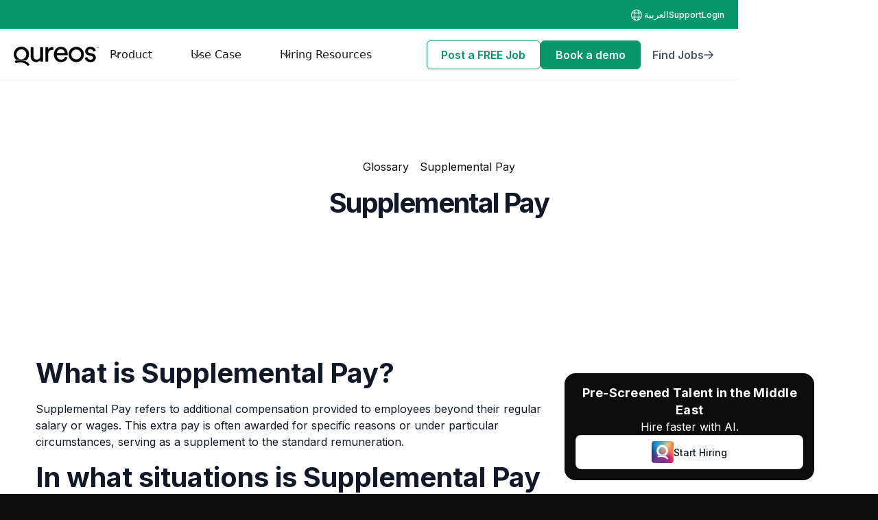

--- FILE ---
content_type: text/html
request_url: https://www.qureos.com/glossary/supplemental-pay
body_size: 33375
content:
<!DOCTYPE html><!-- Last Published: Fri Jan 16 2026 11:15:26 GMT+0000 (Coordinated Universal Time) --><html data-wf-domain="www.qureos.com" data-wf-page="651cfcf80577a2542390df3e" data-wf-site="632462c7dd8a9721c67948b1" lang="en" data-wf-collection="651cfcf80577a2542390df2d" data-wf-item-slug="supplemental-pay"><head><meta charset="utf-8"/><title>What is Supplemental Pay? - HR Glossary For Hiring Managers</title><link rel="alternate" hrefLang="x-default" href="https://www.qureos.com/glossary/supplemental-pay"/><link rel="alternate" hrefLang="en" href="https://www.qureos.com/glossary/supplemental-pay"/><link rel="alternate" hrefLang="ar" href="https://www.qureos.com/ar/glossary/supplemental-pay"/><meta content="Supplemental Pay refers to additional compensation provided to employees beyond their regular salary or wages. This extra pay is often awarded for specific reasons or under particular circumstances, serving as a supplement to the standard remuneration." name="description"/><meta content="What is Supplemental Pay? - HR Glossary For Hiring Managers" property="og:title"/><meta content="Supplemental Pay refers to additional compensation provided to employees beyond their regular salary or wages. This extra pay is often awarded for specific reasons or under particular circumstances, serving as a supplement to the standard remuneration." property="og:description"/><meta content="What is Supplemental Pay? - HR Glossary For Hiring Managers" property="twitter:title"/><meta content="Supplemental Pay refers to additional compensation provided to employees beyond their regular salary or wages. This extra pay is often awarded for specific reasons or under particular circumstances, serving as a supplement to the standard remuneration." property="twitter:description"/><meta property="og:type" content="website"/><meta content="summary_large_image" name="twitter:card"/><meta content="width=device-width, initial-scale=1" name="viewport"/><link href="https://cdn.prod.website-files.com/632462c7dd8a9721c67948b1/css/qureos-web-site.webflow.shared.11d68a909.min.css" rel="stylesheet" type="text/css" integrity="sha384-EdaKkJTqkxaQzkcAqRor3+0dXn3tyQKTvxMUYTV8lb2dTje2HMM7ZEHcuenCGIUV" crossorigin="anonymous"/><link href="https://fonts.googleapis.com" rel="preconnect"/><link href="https://fonts.gstatic.com" rel="preconnect" crossorigin="anonymous"/><script src="https://ajax.googleapis.com/ajax/libs/webfont/1.6.26/webfont.js" type="text/javascript"></script><script type="text/javascript">WebFont.load({  google: {    families: ["Montserrat:100,100italic,200,200italic,300,300italic,400,400italic,500,500italic,600,600italic,700,700italic,800,800italic,900,900italic","Inter:300,regular,500,600,700,800"]  }});</script><script type="text/javascript">!function(o,c){var n=c.documentElement,t=" w-mod-";n.className+=t+"js",("ontouchstart"in o||o.DocumentTouch&&c instanceof DocumentTouch)&&(n.className+=t+"touch")}(window,document);</script><link href="https://cdn.prod.website-files.com/632462c7dd8a9721c67948b1/632462c7dd8a9726f17948ee_favicon.png" rel="shortcut icon" type="image/x-icon"/><link href="https://cdn.prod.website-files.com/632462c7dd8a9721c67948b1/632462c7dd8a9763167948f2_webclip.png" rel="apple-touch-icon"/><link href="https://www.qureos.com/glossary/supplemental-pay" rel="canonical"/><script async="" src="https://www.googletagmanager.com/gtag/js?id=G-LQBTBN3H38"></script><script type="text/javascript">window.dataLayer = window.dataLayer || [];function gtag(){dataLayer.push(arguments);}gtag('set', 'developer_id.dZGVlNj', true);gtag('js', new Date());gtag('config', 'G-LQBTBN3H38');</script><!-- Please keep this css code to improve the font quality-->
<style>
  * {
  -webkit-font-smoothing: antialiased;
  -moz-osx-font-smoothing: grayscale;
  }
  .blog-articles-list_card-tags-wrapper, .additional-tags{
	display: none;
	opacity: 0;
  }
  .additional-tags_list-wrapper-abolute {
  	display: none;
  }
  .no-scroll{
overflow: hidden;
}

.card-tab-cs ul{
list-style-type: none !important;
}

.rich-text-b2b li {
list-style: none;
}

.rich-text-b2b.left-align.w-richtext ol li::before {
  color: #069669;
}



@media screen and (max-width: 991px) {
    .dropdown-footer-wrapper.tablet{
        z-index: 0;
        display: none !important;
    }
}

</style>
<meta name="monetag" content="221c9b1dbd18a3285e424ce55b0f26df">

<!-- [Attributes by Finsweet] CMS Filter -->
<script async src="https://cdn.jsdelivr.net/npm/@finsweet/attributes-cmsfilter@1/cmsfilter.js"></script>
<!-- [Attributes by Finsweet] CMS Load -->
<script async src="https://cdn.jsdelivr.net/npm/@finsweet/attributes-cmsload@1/cmsload.js"></script>
<!-- [Attributes by Finsweet] CMS Nest -->
<script async src="https://cdn.jsdelivr.net/npm/@finsweet/attributes-cmsnest@1/cmsnest.js"></script>
<!-- [Attributes by Finsweet] CMS Combine -->
<script async src="https://cdn.jsdelivr.net/npm/@finsweet/attributes-cmscombine@1/cmscombine.js"></script>




<meta name="p:domain_verify" content="4b962dc35964f698f03bc10addca5f37"/>

<!-- Microsoft Clarity Tracking Code for https://www.qureos.com -->

<script type="text/javascript">
    (function(c,l,a,r,i,t,y){
        c[a]=c[a]||function(){(c[a].q=c[a].q||[]).push(arguments)};
        t=l.createElement(r);t.async=1;t.src="https://www.clarity.ms/tag/"+i;
        y=l.getElementsByTagName(r)[0];y.parentNode.insertBefore(t,y);
    })(window, document, "clarity", "script", "l8pufx944i");
</script>




<!-- Hotjar Tracking Code for https://www.qureos.com -->
<!-- 
<script>
  (function(h,o,t,j,a,r){
        h.hj=h.hj||function(){(h.hj.q=h.hj.q||[]).push(arguments)};
        h._hjSettings={hjid:2748647,hjsv:6};
        a=o.getElementsByTagName('head')[0];
        r=o.createElement('script');r.async=1;
        r.src=t+h._hjSettings.hjid+j+h._hjSettings.hjsv;
        a.appendChild(r);
    })(window,document,'https://static.hotjar.com/c/hotjar-','.js?sv=');
</script> 


<!-- leadfeader Code for https://www.qureos.com -->

<script> (function(ss,ex){ window.ldfdr=window.ldfdr||function(){(ldfdr._q=ldfdr._q||[]).push([].slice.call(arguments));}; (function(d,s){ fs=d.getElementsByTagName(s)[0]; function ce(src){ var cs=d.createElement(s); cs.src=src; cs.async=1; fs.parentNode.insertBefore(cs,fs); }; ce('https://sc.lfeeder.com/lftracker_v1_'+ss+(ex?'_'+ex:'')+'.js'); })(document,'script'); })('3P1w24dqRjzamY5n'); </script>

<!-- leadfeader Code ending https://www.qureos.com -->

<!-- Start of qureos Zendesk Widget script -->
<!--<script id="ze-snippet" src="https://static.zdassets.com/ekr/snippet.js?key=ff58c4de-f63e-4562-b8e5-2d7fd550f992"> </script> -->
<!-- End of qureos Zendesk Widget script -->

<!--Start of Tawk.to Script

<script type="text/javascript">
var Tawk_API=Tawk_API||{}, Tawk_LoadStart=new Date();
(function(){
var s1=document.createElement("script"),s0=document.getElementsByTagName("script")[0];
s1.async=true;
s1.src='https://embed.tawk.to/67bd713978fce4190b5b6dcd/1iku04il7';
s1.charset='UTF-8';
s1.setAttribute('crossorigin','*');
s0.parentNode.insertBefore(s1,s0);
})();
</script>
-->
<!--End of Tawk.to Script-->

<!-- Elfsight AI Chatbot | Untitled AI Chatbot -->
<!--<script src="https://static.elfsight.com/platform/platform.js" async></script>
<div class="elfsight-app-ba9d0668-e546-4edc-9d1d-a88be449598d" data-elfsight-app-lazy></div>
 
-->


<!-- Start of qureos Ahref Widget script -->
<script src="https://analytics.ahrefs.com/analytics.js" data-key="efUXFUxPuykZMQhlJiPZtQ" defer="true"></script>
<!-- End of qureos Ahref Widget script -->



<meta name="yandex-verification" content="a33227ec540e0f4b" />

<script src="https://cdn.jsdelivr.net/npm/jquery.counterup@2.1.0/jquery.counterup.min.js" defer="true"></script>
<script src="https://cdnjs.cloudflare.com/ajax/libs/waypoints/4.0.1/noframework.waypoints.min.js" defer="true"></script>


<!-- Uzair's script 13 oct, jitsu code 
<script async src="https://cmgoyuil400003b7plgk6i3md.d.jitsu.com/p.js" data-write-key="WW2Mr9oArY99rRGwg6A8J0JTzMlDq3yO:NdQaJcyluK5jCu6T5oCzWiwHdlZBYq5p"></script>
-->



<!-- google ads -->
<!--
<script async src="https://pagead2.googlesyndication.com/pagead/js/adsbygoogle.js?client=ca-pub-7178469588120005"
     crossorigin="anonymous"></script> -->


<!-- Zoho Script -->
<script type="text/javascript">(function(w,s){var e=document.createElement("script");e.type="text/javascript";e.async=true;e.src="https://cdn.pagesense.io/js/904949008/b720c95d052342adbac4e1e02412c581.js";var x=document.getElementsByTagName("script")[0];x.parentNode.insertBefore(e,x);})(window,"script");</script>



<!-- Hibah scripts Nov 25 -->
<script>
!function(e){"use strict";var t=e&&e.namespace;if(t&&e.profileId&&e.cdn){var i=window[t];if(i&&Array.isArray(i)||(i=window[t]=[]),!i.initialized&&!i._loaded)if(i._loaded)console&&console.warn("[Radar] Duplicate initialization attempted");else{i._loaded=!0;["track","page","identify","group","alias","ready","debug","on","off","once","trackClick","trackSubmit","trackLink","trackForm","pageview","screen","reset","register","setAnonymousId","addSourceMiddleware","addIntegrationMiddleware","addDestinationMiddleware","giveCookieConsent"].forEach((function(e){var a;i[e]=(a=e,function(){var e=window[t];if(e.initialized)return e[a].apply(e,arguments);var i=[].slice.call(arguments);return i.unshift(a),e.push(i),e})})),-1===e.apiEndpoint.indexOf("http")&&(e.apiEndpoint="https://"+e.apiEndpoint),i.bootstrap=function(){var t,i=document.createElement("script");i.async=!0,i.type="text/javascript",i.id="__radar__",i.setAttribute("data-settings",JSON.stringify(e)),i.src=[-1!==(t=e.cdn).indexOf("http")?"":"https://",t,"/releases/latest/radar.min.js"].join("");var a=document.scripts[0];a.parentNode.insertBefore(i,a)},i.bootstrap()}}else"undefined"!=typeof console&&console.error("[Radar] Configuration incomplete")}({
  "apiEndpoint": "radar.snitcher.com",
  "cdn": "cdn.snitcher.com",
  "namespace": "Snitcher",
  "profileId": "8436614"
});
</script>

<!-- Warmly script -->
<script id="warmly-script-loader" src="https://opps-widget.getwarmly.com/warmly.js?clientId=f882e6e8a39b59848797901077152681" defer></script><style>.section-doc-page-content {
	
  overflow: hidden; 
  position: relative; }
  .hide {
		display: none;
}
#valid-msg{
    color: #10B981;
}
#error-msg{
		color: #F43F5E;
}
.iti__country-name, .iti__dial-code{
color: black !important;
}
.iti{
display: block !important;
}
.iti__country-list li {
    background-image: none !important;
}
.form__btn{
		pointer-events: none;
    background: #808080c7;

}
  
</style>
<script type="application/ld+json">

{
  "@context": "https://schema.org",
  "@type": "DefinedTerm",
  "name": "Supplemental Pay",
  "description": "Supplemental Pay refers to additional compensation provided to employees beyond their regular salary or wages. This extra pay is often awarded for specific reasons or under particular circumstances, serving as a supplement to the standard remuneration.",
  "inDefinedTermSet": "https://www.qureos.com/glossary/supplemental-pay"
}
</script>


<script type="application/ld+json">
{
  "@context": "https://schema.org",
  "@type": "FAQPage",
  "mainEntity": {
    "@type": "Question",
    "name": "What is Supplemental Pay?",
    "acceptedAnswer": {
      "@type": "Answer",
      "text": "Supplemental Pay refers to additional compensation provided to employees beyond their regular salary or wages. This extra pay is often awarded for specific reasons or under particular circumstances, serving as a supplement to the standard remuneration."
    }
  }
}
</script>




<script type="application/ld+json">
{
  "@context": "https://schema.org/", 
  "@type": "BreadcrumbList", 
  "itemListElement": [{
    "@type": "ListItem", 
    "position": 1, 
    "name": "Home",
    "item": "https://www.qureos.com"  
  },{
    "@type": "ListItem", 
    "position": 2, 
    "name": "HR Glossary",
    "item": "https://www.qureos.com/glossary"  
  },{
    "@type": "ListItem", 
    "position": 3, 
    "name": "Supplemental Pay",
    "item": "https://www.qureos.com/glossary/supplemental-pay"  
  }]
}
</script>

<!-- UTM Scripts -->
<script>
document.addEventListener("DOMContentLoaded", function () {

    const currentPath = window.location.pathname;
    console.log(currentPath, "currentPath");

    // Dynamic utm_source using currentPath
    const dynamicSource = `utm_source=${currentPath}-page`;

    // UTM parameters object with dynamic key
    const utmParams = {
        [currentPath]: {
            "support-nav-banner":         `&utm_medium=support-nav-banner`,
            "nav-login":         `&utm_medium=nav-login`,
            "post-a-free-nav":         `&utm_medium=post-a-free-job-btn-navbar`,
            "book-a-demo-nav":         `&utm_medium=book-a-demo-btn-navbar`,
            "find-a-job-nav":          `&utm_medium=find-a-job-btn-navbar`,
            "book-a-demo-mob-nav":     `&utm_medium=book-a-demo-btn-mob-navbar`,
            "post-a-free-job-mob-nav": `&utm_medium=post-a-free-job-btn-mob-navbar`,
            "find-jobs-mob-nav":       `&utm_medium=find-jobs-btn-mob-navbar`,
            "talk-to-sales-banner-cta":       `&utm_medium=talk-to-sales-banner-cta`,
					 "get-candidates-for-free-banner-cta":       `&utm_medium=get-candidates-for-free-banner-cta`,
           
           
        }
    };

    const pageUTM = utmParams[currentPath];

    if (pageUTM) {

        function updateButtonHref(buttonId, utmKey) {
            const button = document.getElementById(buttonId);
            if (!button) return;

            const baseURL = button.getAttribute("href")?.split("?")[0] || "#";

            const utmValue = `${dynamicSource}${pageUTM[utmKey]}`;

            button.setAttribute("href", `${baseURL}?${utmValue}`);
            button.setAttribute("data-analytics", "webflowClick");
            button.setAttribute("data-property-from", currentPath.replace("/", "") || "home");
            button.setAttribute("data-property-value", button.textContent.trim());

            console.log(`Updated #${buttonId}`, button.getAttribute("href"));
        }

        Object.keys(pageUTM).forEach(id => updateButtonHref(id, id));

    } else {
        console.warn("No UTM parameters defined for:", currentPath);
    }
});
</script>

</head><body><div data-animation="default" data-collapse="medium" data-duration="400" data-easing="ease" data-easing2="ease" role="banner" class="nav-component-v7 is_rec pb-8 w-nav"><div class="top_header mb-0"><div class="top_header-container"><div class="top_header-content"><a id="lang-usa" data-property-valu="Arabic-Navbar-Section" data-property-from="For-Recruiters-Page" data-analytics="webflowClick" href="#" class="lang__wrapper is__usa w-inline-block"><div class="lang__image-wrapper"><div class="image-17 w-embed"><svg width="100%" height="100%" viewBox="0 0 16 16" fill="none" xmlns="http://www.w3.org/2000/svg">
<path d="M8 16C10.1217 16 12.1566 15.1571 13.6569 13.6569C15.1571 12.1566 16 10.1217 16 8C16 5.87827 15.1571 3.84344 13.6569 2.34315C12.1566 0.842855 10.1217 0 8 0C5.87827 0 3.84344 0.842855 2.34315 2.34315C0.842855 3.84344 0 5.87827 0 8C0 10.1217 0.842855 12.1566 2.34315 13.6569C3.84344 15.1571 5.87827 16 8 16ZM8 1C8.657 1 9.407 1.59 10.022 2.908C10.239 3.374 10.428 3.91 10.581 4.5H5.419C5.572 3.91 5.761 3.374 5.979 2.908C6.592 1.59 7.342 1 8 1ZM5.072 2.485C4.7767 3.13181 4.54785 3.80694 4.389 4.5H1.936C2.7801 3.04075 4.12114 1.93399 5.714 1.382C5.473 1.712 5.258 2.086 5.072 2.485ZM4.192 5.5C4.0627 6.32703 3.99851 7.16293 4 8C4 8.87 4.067 9.712 4.193 10.5H1.46C1.15538 9.70172 0.999473 8.85442 1 8C1 7.12 1.163 6.276 1.46 5.5H4.192ZM4.389 11.5C4.565 12.243 4.796 12.922 5.072 13.515C5.258 13.914 5.473 14.288 5.714 14.618C4.12114 14.066 2.7801 12.9592 1.936 11.5H4.389ZM5.419 11.5H10.581C10.443 12.0465 10.2555 12.5794 10.021 13.092C9.408 14.41 8.658 15 8 15C7.342 15 6.593 14.41 5.978 13.092C5.74415 12.5793 5.55639 12.0465 5.419 11.5ZM10.795 10.5H5.206C5.06765 9.67388 4.99874 8.83762 5 8C5 7.117 5.073 6.275 5.206 5.5H10.794C10.927 6.275 11 7.117 11 8C11 8.883 10.927 9.725 10.794 10.5M11.611 11.5H14.064C13.2199 12.9592 11.8789 14.066 10.286 14.618C10.527 14.288 10.742 13.914 10.928 13.515C11.204 12.922 11.435 12.243 11.611 11.5ZM14.541 10.5H11.807C11.933 9.712 12 8.87 12 8C12 7.13 11.933 6.288 11.807 5.5H14.54C14.837 6.276 15 7.12 15 8C15 8.88 14.838 9.724 14.541 10.5ZM10.285 1.382C11.8782 1.93378 13.2197 3.04057 14.064 4.5H11.61C11.4511 3.80694 11.2223 3.13181 10.927 2.485C10.7491 2.09746 10.5341 1.72806 10.285 1.382Z" fill="white"/>
</svg></div></div><div>EN</div></a><a id="lang-ar" data-analytics="webflowClick" data-property-from="For-Recruiters-Page" data-property-value="Arabic-Navbar-Section" href="#" class="lang__wrapper is__ar w-inline-block"><div class="lang__image-wrapper"><div class="image-17 w-embed"><svg width="100%" height="100%" viewBox="0 0 16 16" fill="none" xmlns="http://www.w3.org/2000/svg">
<path d="M8 16C10.1217 16 12.1566 15.1571 13.6569 13.6569C15.1571 12.1566 16 10.1217 16 8C16 5.87827 15.1571 3.84344 13.6569 2.34315C12.1566 0.842855 10.1217 0 8 0C5.87827 0 3.84344 0.842855 2.34315 2.34315C0.842855 3.84344 0 5.87827 0 8C0 10.1217 0.842855 12.1566 2.34315 13.6569C3.84344 15.1571 5.87827 16 8 16ZM8 1C8.657 1 9.407 1.59 10.022 2.908C10.239 3.374 10.428 3.91 10.581 4.5H5.419C5.572 3.91 5.761 3.374 5.979 2.908C6.592 1.59 7.342 1 8 1ZM5.072 2.485C4.7767 3.13181 4.54785 3.80694 4.389 4.5H1.936C2.7801 3.04075 4.12114 1.93399 5.714 1.382C5.473 1.712 5.258 2.086 5.072 2.485ZM4.192 5.5C4.0627 6.32703 3.99851 7.16293 4 8C4 8.87 4.067 9.712 4.193 10.5H1.46C1.15538 9.70172 0.999473 8.85442 1 8C1 7.12 1.163 6.276 1.46 5.5H4.192ZM4.389 11.5C4.565 12.243 4.796 12.922 5.072 13.515C5.258 13.914 5.473 14.288 5.714 14.618C4.12114 14.066 2.7801 12.9592 1.936 11.5H4.389ZM5.419 11.5H10.581C10.443 12.0465 10.2555 12.5794 10.021 13.092C9.408 14.41 8.658 15 8 15C7.342 15 6.593 14.41 5.978 13.092C5.74415 12.5793 5.55639 12.0465 5.419 11.5ZM10.795 10.5H5.206C5.06765 9.67388 4.99874 8.83762 5 8C5 7.117 5.073 6.275 5.206 5.5H10.794C10.927 6.275 11 7.117 11 8C11 8.883 10.927 9.725 10.794 10.5M11.611 11.5H14.064C13.2199 12.9592 11.8789 14.066 10.286 14.618C10.527 14.288 10.742 13.914 10.928 13.515C11.204 12.922 11.435 12.243 11.611 11.5ZM14.541 10.5H11.807C11.933 9.712 12 8.87 12 8C12 7.13 11.933 6.288 11.807 5.5H14.54C14.837 6.276 15 7.12 15 8C15 8.88 14.838 9.724 14.541 10.5ZM10.285 1.382C11.8782 1.93378 13.2197 3.04057 14.064 4.5H11.61C11.4511 3.80694 11.2223 3.13181 10.927 2.485C10.7491 2.09746 10.5341 1.72806 10.285 1.382Z" fill="white"/>
</svg></div></div><div class="text-l weight-medium text-color-white">العربية</div></a><a id="support-nav-banner" data-analytics="webflowClick" data-property-from="For-Recruiters-Page" data-property-value="Support-Navbar-Section" href="/iris-knowledge-base" target="_blank" class="top__header-link w-inline-block"><div class="text-l weight-medium text-color-white">Support</div></a><a id="nav-login" data-analytics="webflowClick" data-property-fro="For-Recruiters-Page" data-property-value="Login-Navbar-Section" href="https://app.qureos.com/corporate/login" target="_blank" class="top__header-link w-inline-block"><div class="text-l weight-medium text-color-white">Login</div></a><div class="code-embed-44 w-embed w-script"><script>
window.addEventListener('load', function() {
    // Get the current path after the domain
    const path = window.location.pathname;
    const baseUrl = window.location.origin; // Get domain without path
    
    // Select the two divs by their IDs
    const langUsa = document.getElementById('lang-usa');
    const langAr = document.getElementById('lang-ar');
    
    // Check if the path contains '/ar'
    if (path.includes('/ar/')) {
        // Arabic version - hide Arabic button, show English button
        langAr.style.display = 'none';
        langUsa.style.display = 'flex';
        
        // Add click event to English button to remove /ar
        langUsa.addEventListener('click', function() {
            // Remove /ar/ from the path and redirect
            const newPath = path.replace('/ar/', '/');
            window.location.href = baseUrl + newPath;
        });
        
    } else {
        // English version - hide English button, show Arabic button
        langUsa.style.display = 'none';
        langAr.style.display = 'flex';
        
        // Add click event to Arabic button to add /ar
        langAr.addEventListener('click', function() {
            // Insert /ar/ after the domain but before the rest of the path
            const newPath = '/ar' + path;
            window.location.href = baseUrl + newPath;
        });
    }
});
</script></div></div></div></div><div class="container-large is_custom-a"><div class="uui-navbar03_container is_custom"><a href="/for-recruiters" class="uui-navbar03_logo-link hide_on-desktop w-nav-brand"><div class="uui-logo_component"><div class="embed_svg is-nav-logo _2 black w-embed"><svg height="100%" viewBox="0 0 106 24" fill="currentcolor" xmlns="http://www.w3.org/2000/svg">
<g clip-path="url(#clip0_1327_31288)">
<path d="M27.813 19.2977C23.628 19.2977 21.085 16.1507 21.085 12.0715V1.02157C21.085 0.855316 21.2213 0.71875 21.3873 0.71875H24.2978C24.4638 0.71875 24.6001 0.855316 24.6001 1.02157V11.5431C24.6001 14.0132 25.7205 16.1863 28.6784 16.1863C31.5178 16.1863 32.9405 14.316 32.9405 11.5787V1.02157C32.9405 0.855316 33.0768 0.71875 33.2428 0.71875H36.1533C36.3193 0.71875 36.4556 0.855316 36.4556 1.02157V15.4026C36.4556 16.6079 36.5386 17.7123 36.6038 18.407C36.6216 18.5852 36.4853 18.7395 36.3015 18.7395H33.5332C33.3791 18.7395 33.2546 18.6267 33.2368 18.4723C33.2072 18.2111 33.1776 17.8608 33.1539 17.4986C33.1361 17.2254 32.7982 17.1126 32.6204 17.3264C31.5 18.6683 29.6031 19.2977 27.813 19.2977Z" fill="currentcolor"/>
<path d="M49.4193 3.93656C49.4193 4.11469 49.2652 4.25719 49.0874 4.23344C48.6784 4.18594 48.2694 4.16219 47.89 4.16219C44.938 4.16219 42.9522 5.73567 42.9522 9.70796V18.4304C42.9522 18.5966 42.8158 18.7332 42.6499 18.7332H39.7393C39.5734 18.7332 39.437 18.5966 39.437 18.4304V1.02117C39.437 0.854914 39.5734 0.718348 39.7393 0.718348H42.5787C42.7447 0.718348 42.881 0.854914 42.881 1.02117V2.72527C42.881 3.02216 43.2663 3.14091 43.4323 2.89153C44.7542 0.926166 46.6629 0.415527 48.2575 0.415527C48.5895 0.415527 48.9214 0.451153 49.1585 0.486779C49.3067 0.51053 49.4134 0.635221 49.4134 0.783662L49.4193 3.93656Z" fill="currentcolor"/>
<path d="M66.8589 13.5021C67.0189 13.5555 67.1019 13.7336 67.0426 13.894C65.9519 16.94 63.1244 19.2972 59.0639 19.2972C54.2387 19.2972 50.0122 15.7762 50.0122 9.67228C50.0122 4.01369 54.0905 0.160156 58.6134 0.160156C64.1499 0.160156 67.2501 3.97807 67.2501 9.60103C67.2501 9.90979 67.2323 10.2185 67.2086 10.456C67.1908 10.6104 67.0663 10.7292 66.9063 10.7292H53.9542C53.7763 10.7292 53.64 10.8776 53.6518 11.0558C53.8712 14.1018 56.1356 16.1978 59.058 16.1978C61.844 16.1978 63.2963 14.7312 64.0076 12.837C64.0669 12.6827 64.2329 12.6055 64.387 12.6589L66.8589 13.5021ZM63.2667 7.87317C63.4445 7.87317 63.5808 7.71879 63.569 7.5466C63.3674 5.12404 61.6958 3.26555 58.6489 3.26555C55.8392 3.26555 54.0786 5.33185 53.7823 7.52879C53.7585 7.70692 53.9008 7.86723 54.0846 7.86723H63.2667V7.87317Z" fill="currentcolor"/>
<path d="M91.293 13.0451C91.4649 12.9857 91.6487 13.0926 91.6902 13.2707C92.0399 14.9808 93.4388 16.293 95.8218 16.293C97.8017 16.293 98.8864 15.1708 98.8864 13.8942C98.8864 12.772 98.0625 11.911 96.5687 11.5726L93.504 10.8957C90.7002 10.296 89.0167 8.38404 89.0167 5.83679C89.0167 2.76702 91.8976 0.142578 95.4128 0.142578C100.09 0.142578 101.714 3.03422 102.188 4.70863C102.23 4.85708 102.147 5.01739 102.004 5.07083L99.4851 6.01492C99.3132 6.08023 99.1354 5.97929 99.088 5.80116C98.8272 4.78582 97.9558 3.14109 95.4187 3.14109C93.6226 3.14109 92.4252 4.30487 92.4252 5.53991C92.4252 6.6265 93.101 7.41027 94.4821 7.71309L97.3986 8.34842C100.653 9.06094 102.372 11.0441 102.372 13.7042C102.372 16.2514 100.238 19.2856 95.7922 19.2856C91.0618 19.2856 88.9397 16.3583 88.507 14.3039C88.4773 14.1554 88.5603 14.007 88.7026 13.9595L91.293 13.0451Z" fill="currentcolor"/>
<path d="M78.2577 0.160359C72.733 -0.0177703 68.222 4.50672 68.3939 10.0406C68.554 15.052 72.6263 19.1312 77.6293 19.2915C83.154 19.4696 87.665 14.9451 87.4931 9.41122C87.339 4.39984 83.2607 0.320676 78.2577 0.160359ZM78.2636 15.8595C74.624 16.0436 71.6364 13.051 71.8202 9.40529C71.9802 6.28802 74.5113 3.75264 77.6234 3.59232C81.2631 3.40826 84.2506 6.40083 84.0669 10.0466C83.9128 13.1638 81.3816 15.6992 78.2636 15.8595Z" fill="currentcolor"/>
<path d="M3.76984 16.5186C4.89018 16.2693 6.3247 16.0436 7.91333 16.0258C10.1955 16.0021 12.3058 16.3999 14.1967 17.2015C14.4516 17.3083 14.7006 17.4212 14.9436 17.5458C17.7653 15.6339 19.4724 12.2732 19.1108 8.6453C18.5833 3.3786 13.9419 -0.451184 8.67801 0.0475788C3.38453 0.546342 -0.48036 5.26084 0.0472097 10.5513C0.290247 12.9976 1.4343 15.1352 3.11186 16.673C3.31933 16.6196 3.53273 16.5661 3.76984 16.5186ZM9.28857 3.44392C12.4125 3.28954 15.1867 5.5696 15.655 8.66311C16.2003 12.2791 13.521 15.5627 9.86949 15.7408C6.74557 15.8952 3.97138 13.6151 3.50309 10.5216C2.95773 6.91151 5.63708 3.62205 9.28857 3.44392Z" fill="currentcolor"/>
<path d="M19.6622 22.0346C18.1625 20.2058 16.3427 18.8342 14.268 17.9555C12.377 17.1539 10.2667 16.7561 7.98454 16.7798C6.39591 16.7976 4.96139 17.0233 3.84105 17.2726C2.98152 17.4626 2.30576 17.6705 1.87896 17.8189C1.60036 17.9139 1.45809 18.2227 1.56479 18.4958L2.25834 20.2118C2.35911 20.4612 2.63771 20.5918 2.89261 20.5087C3.75213 20.2237 5.74385 19.6655 8.1031 19.6536C11.9798 19.6299 15.1097 21.0312 17.4037 23.8159C17.5816 24.0297 17.8898 24.0653 18.1091 23.8991L19.5733 22.7768C19.8104 22.5928 19.846 22.2603 19.6622 22.0346Z" fill="currentcolor"/>
<path d="M103.895 0.855279H103.492V0.647461H104.518V0.855279H104.115V1.91218H103.889V0.855279H103.895Z" fill="currentcolor"/>
<path d="M104.755 0.647461H104.992L105.377 1.24716L105.763 0.647461H106V1.91218H105.78V1.00372L105.383 1.60342H105.377L104.98 1.00966V1.91218H104.761V0.647461H104.755Z" fill="currentcolor"/>
</g>
<defs>
<clipPath id="clip0_1327_31288">
<rect width="106" height="24" fill="currentcolor"/>
</clipPath>
</defs>
</svg></div></div></a><nav role="navigation" class="uui-navbar03_menu is_custom is_nav-rec w-nav-menu"><a href="/for-recruiters" class="uui-navbar03_logo-link hide-on-tab mr-28 w-nav-brand"><div class="uui-logo_component"><div class="embed_svg is-nav-logo _2 black w-embed"><svg height="100%" viewBox="0 0 106 24" fill="currentcolor" xmlns="http://www.w3.org/2000/svg">
<g clip-path="url(#clip0_1327_31288)">
<path d="M27.813 19.2977C23.628 19.2977 21.085 16.1507 21.085 12.0715V1.02157C21.085 0.855316 21.2213 0.71875 21.3873 0.71875H24.2978C24.4638 0.71875 24.6001 0.855316 24.6001 1.02157V11.5431C24.6001 14.0132 25.7205 16.1863 28.6784 16.1863C31.5178 16.1863 32.9405 14.316 32.9405 11.5787V1.02157C32.9405 0.855316 33.0768 0.71875 33.2428 0.71875H36.1533C36.3193 0.71875 36.4556 0.855316 36.4556 1.02157V15.4026C36.4556 16.6079 36.5386 17.7123 36.6038 18.407C36.6216 18.5852 36.4853 18.7395 36.3015 18.7395H33.5332C33.3791 18.7395 33.2546 18.6267 33.2368 18.4723C33.2072 18.2111 33.1776 17.8608 33.1539 17.4986C33.1361 17.2254 32.7982 17.1126 32.6204 17.3264C31.5 18.6683 29.6031 19.2977 27.813 19.2977Z" fill="currentcolor"/>
<path d="M49.4193 3.93656C49.4193 4.11469 49.2652 4.25719 49.0874 4.23344C48.6784 4.18594 48.2694 4.16219 47.89 4.16219C44.938 4.16219 42.9522 5.73567 42.9522 9.70796V18.4304C42.9522 18.5966 42.8158 18.7332 42.6499 18.7332H39.7393C39.5734 18.7332 39.437 18.5966 39.437 18.4304V1.02117C39.437 0.854914 39.5734 0.718348 39.7393 0.718348H42.5787C42.7447 0.718348 42.881 0.854914 42.881 1.02117V2.72527C42.881 3.02216 43.2663 3.14091 43.4323 2.89153C44.7542 0.926166 46.6629 0.415527 48.2575 0.415527C48.5895 0.415527 48.9214 0.451153 49.1585 0.486779C49.3067 0.51053 49.4134 0.635221 49.4134 0.783662L49.4193 3.93656Z" fill="currentcolor"/>
<path d="M66.8589 13.5021C67.0189 13.5555 67.1019 13.7336 67.0426 13.894C65.9519 16.94 63.1244 19.2972 59.0639 19.2972C54.2387 19.2972 50.0122 15.7762 50.0122 9.67228C50.0122 4.01369 54.0905 0.160156 58.6134 0.160156C64.1499 0.160156 67.2501 3.97807 67.2501 9.60103C67.2501 9.90979 67.2323 10.2185 67.2086 10.456C67.1908 10.6104 67.0663 10.7292 66.9063 10.7292H53.9542C53.7763 10.7292 53.64 10.8776 53.6518 11.0558C53.8712 14.1018 56.1356 16.1978 59.058 16.1978C61.844 16.1978 63.2963 14.7312 64.0076 12.837C64.0669 12.6827 64.2329 12.6055 64.387 12.6589L66.8589 13.5021ZM63.2667 7.87317C63.4445 7.87317 63.5808 7.71879 63.569 7.5466C63.3674 5.12404 61.6958 3.26555 58.6489 3.26555C55.8392 3.26555 54.0786 5.33185 53.7823 7.52879C53.7585 7.70692 53.9008 7.86723 54.0846 7.86723H63.2667V7.87317Z" fill="currentcolor"/>
<path d="M91.293 13.0451C91.4649 12.9857 91.6487 13.0926 91.6902 13.2707C92.0399 14.9808 93.4388 16.293 95.8218 16.293C97.8017 16.293 98.8864 15.1708 98.8864 13.8942C98.8864 12.772 98.0625 11.911 96.5687 11.5726L93.504 10.8957C90.7002 10.296 89.0167 8.38404 89.0167 5.83679C89.0167 2.76702 91.8976 0.142578 95.4128 0.142578C100.09 0.142578 101.714 3.03422 102.188 4.70863C102.23 4.85708 102.147 5.01739 102.004 5.07083L99.4851 6.01492C99.3132 6.08023 99.1354 5.97929 99.088 5.80116C98.8272 4.78582 97.9558 3.14109 95.4187 3.14109C93.6226 3.14109 92.4252 4.30487 92.4252 5.53991C92.4252 6.6265 93.101 7.41027 94.4821 7.71309L97.3986 8.34842C100.653 9.06094 102.372 11.0441 102.372 13.7042C102.372 16.2514 100.238 19.2856 95.7922 19.2856C91.0618 19.2856 88.9397 16.3583 88.507 14.3039C88.4773 14.1554 88.5603 14.007 88.7026 13.9595L91.293 13.0451Z" fill="currentcolor"/>
<path d="M78.2577 0.160359C72.733 -0.0177703 68.222 4.50672 68.3939 10.0406C68.554 15.052 72.6263 19.1312 77.6293 19.2915C83.154 19.4696 87.665 14.9451 87.4931 9.41122C87.339 4.39984 83.2607 0.320676 78.2577 0.160359ZM78.2636 15.8595C74.624 16.0436 71.6364 13.051 71.8202 9.40529C71.9802 6.28802 74.5113 3.75264 77.6234 3.59232C81.2631 3.40826 84.2506 6.40083 84.0669 10.0466C83.9128 13.1638 81.3816 15.6992 78.2636 15.8595Z" fill="currentcolor"/>
<path d="M3.76984 16.5186C4.89018 16.2693 6.3247 16.0436 7.91333 16.0258C10.1955 16.0021 12.3058 16.3999 14.1967 17.2015C14.4516 17.3083 14.7006 17.4212 14.9436 17.5458C17.7653 15.6339 19.4724 12.2732 19.1108 8.6453C18.5833 3.3786 13.9419 -0.451184 8.67801 0.0475788C3.38453 0.546342 -0.48036 5.26084 0.0472097 10.5513C0.290247 12.9976 1.4343 15.1352 3.11186 16.673C3.31933 16.6196 3.53273 16.5661 3.76984 16.5186ZM9.28857 3.44392C12.4125 3.28954 15.1867 5.5696 15.655 8.66311C16.2003 12.2791 13.521 15.5627 9.86949 15.7408C6.74557 15.8952 3.97138 13.6151 3.50309 10.5216C2.95773 6.91151 5.63708 3.62205 9.28857 3.44392Z" fill="currentcolor"/>
<path d="M19.6622 22.0346C18.1625 20.2058 16.3427 18.8342 14.268 17.9555C12.377 17.1539 10.2667 16.7561 7.98454 16.7798C6.39591 16.7976 4.96139 17.0233 3.84105 17.2726C2.98152 17.4626 2.30576 17.6705 1.87896 17.8189C1.60036 17.9139 1.45809 18.2227 1.56479 18.4958L2.25834 20.2118C2.35911 20.4612 2.63771 20.5918 2.89261 20.5087C3.75213 20.2237 5.74385 19.6655 8.1031 19.6536C11.9798 19.6299 15.1097 21.0312 17.4037 23.8159C17.5816 24.0297 17.8898 24.0653 18.1091 23.8991L19.5733 22.7768C19.8104 22.5928 19.846 22.2603 19.6622 22.0346Z" fill="currentcolor"/>
<path d="M103.895 0.855279H103.492V0.647461H104.518V0.855279H104.115V1.91218H103.889V0.855279H103.895Z" fill="currentcolor"/>
<path d="M104.755 0.647461H104.992L105.377 1.24716L105.763 0.647461H106V1.91218H105.78V1.00372L105.383 1.60342H105.377L104.98 1.00966V1.91218H104.761V0.647461H104.755Z" fill="currentcolor"/>
</g>
<defs>
<clipPath id="clip0_1327_31288">
<rect width="106" height="24" fill="currentcolor"/>
</clipPath>
</defs>
</svg></div></div></a><div class="uui-navbar03_menu-left"><div data-delay="300" data-hover="false" class="uui-navbar03_menu-dropdown flex w-dropdown"><div class="uui-navbar03_dropdown-toggle w-dropdown-toggle"><div class="nav-link-header">Product</div><div class="uui-dropdown-icon w-embed"><svg width="20" height="20" viewBox="0 0 20 20" fill="none" xmlns="http://www.w3.org/2000/svg">
<path d="M5 7.5L10 12.5L15 7.5" stroke="currentColor" stroke-width="1.67" stroke-linecap="round" stroke-linejoin="round"/>
</svg></div></div><nav class="uui-navbar03_dropdown-list is_product w-dropdown-list"><div class="uui-navbar03_container"><div class="uui-navbar03_dropdown-content"><div class="uui-navbar03_dropdown-content-left"><div class="uui-navbar03_dropdown-link-list grid-none"><a href="/talent-sourcing" class="uui-navbar03_dropdown-link w-inline-block"><div class="uui-navbar03_icon-wrapper"><div class="icon-featured-large"><div class="uui-icon-1x1-xsmall-2 w-embed"><svg xmlns="http://www.w3.org/2000/svg" height="24px" viewBox="0 -960 960 960" width="24px" fill="currentColor"><path d="m320-80 40-280H160l360-520h80l-40 320h240L400-80h-80Z"/></svg></div></div></div><div class="uui-navbar03_item-right"><div class="nav-title">Talent Sourcing</div><div class="body-text-regular _14px">Source Candidates in 5 Seconds or Less</div></div></a></div><div class="uui-navbar03_dropdown-link-list grid-none"><a href="/ats" class="uui-navbar03_dropdown-link w-inline-block"><div class="uui-navbar03_icon-wrapper"><div class="icon-featured-large"><div class="uui-icon-1x1-xsmall-2 w-embed"><svg xmlns="http://www.w3.org/2000/svg" height="24px" viewBox="0 -960 960 960" width="24px" fill="currentColor"><path d="M480-320q75 0 127.5-52.5T660-500q0-75-52.5-127.5T480-680q-75 0-127.5 52.5T300-500q0 75 52.5 127.5T480-320Zm0-72q-45 0-76.5-31.5T372-500q0-45 31.5-76.5T480-608q45 0 76.5 31.5T588-500q0 45-31.5 76.5T480-392Zm0 192q-134 0-244.5-72T61-462q-5-9-7.5-18.5T51-500q0-10 2.5-19.5T61-538q64-118 174.5-190T480-800q134 0 244.5 72T899-538q5 9 7.5 18.5T909-500q0 10-2.5 19.5T899-462q-64 118-174.5 190T480-200Z"/></svg></div></div></div><div class="uui-navbar03_item-right"><div class="nav-title">Applicant Tracking</div><div class="body-text-regular _14px">Save Time with Our ATS, or integrate Your own.</div></div></a></div><div class="uui-navbar03_dropdown-link-list grid-none"><a href="/talent-insights" class="uui-navbar03_dropdown-link w-inline-block"><div class="uui-navbar03_icon-wrapper"><div class="icon-featured-large"><div class="uui-icon-1x1-xsmall-2 w-embed"><svg xmlns="http://www.w3.org/2000/svg" height="24px" viewBox="0 -960 960 960" width="24px" fill="currentColor"><path d="M680-160q-17 0-28.5-11.5T640-200v-200q0-17 11.5-28.5T680-440h80q17 0 28.5 11.5T800-400v200q0 17-11.5 28.5T760-160h-80Zm-240 0q-17 0-28.5-11.5T400-200v-560q0-17 11.5-28.5T440-800h80q17 0 28.5 11.5T560-760v560q0 17-11.5 28.5T520-160h-80Zm-240 0q-17 0-28.5-11.5T160-200v-360q0-17 11.5-28.5T200-600h80q17 0 28.5 11.5T320-560v360q0 17-11.5 28.5T280-160h-80Z"/></svg></div></div></div><div class="uui-navbar03_item-right"><div class="nav-title">Talent Insights</div><div class="body-text-regular _14px">Hire Top Candidates Based on Data</div></div></a></div><div class="uui-navbar03_dropdown-link-list grid-none"><a href="/talent-screening" class="uui-navbar03_dropdown-link w-inline-block"><div class="uui-navbar03_icon-wrapper"><div class="icon-featured-large"><div class="uui-icon-1x1-xsmall-2 w-embed"><svg xmlns="http://www.w3.org/2000/svg" height="24px" viewBox="0 -960 960 960" width="24px" fill="currentColor"><path d="m437-511-57-57q-11-11-27.5-11.5T324-568q-11 11-11 28t11 28l85 86q12 12 28 12t28-12l186-170q0-16-2-31t-13-26q-12-12-28.5-12T579-653L437-511ZM40-120v-80h840q17 0 28.5 11.5T920-160q0 17-11.5 28.5T880-120H40Zm120-120q-33 0-56.5-23.5T80-320v-440q0-33 23.5-56.5T160-840h640q33 0 56.5 23.5T880-760v440q0 33-23.5 56.5T800-240H160Z"/></svg></div></div></div><div class="uui-navbar03_item-right"><div class="nav-title">Talent Screening</div><div class="body-text-regular _14px">Make Faster Hiring Decisions</div></div></a></div></div></div></div></nav></div><div data-delay="200" data-hover="false" class="uui-navbar03_menu-dropdown w-dropdown"><div class="uui-navbar03_dropdown-toggle w-dropdown-toggle"><div class="nav-link-header">Use Case</div><div class="uui-dropdown-icon w-embed"><svg width="20" height="20" viewBox="0 0 20 20" fill="none" xmlns="http://www.w3.org/2000/svg">
<path d="M5 7.5L10 12.5L15 7.5" stroke="currentColor" stroke-width="1.67" stroke-linecap="round" stroke-linejoin="round"/>
</svg></div></div><nav class="uui-navbar03_dropdown-list is_usecase w-dropdown-list"><div class="uui-navbar03_container is_usecase"><div class="uui-navbar03_dropdown-content"><div class="uui-navbar03_dropdown-content-left"><div class="uui-navbar03_dropdown-link-list"><div class="dropdown-heading-wrapper"><div class="nav-dropdown-list-title is_usecase-heading">Industry</div></div><a href="/industry/aviation" class="uui-navbar03_dropdown-link flex w-inline-block"><div class="nav-title">Aviation</div></a><a href="https://www.qureos.com/industry/manufacturing" class="uui-navbar03_dropdown-link flex w-inline-block"><div class="nav-title">Manufacturing</div></a><a href="https://www.qureos.com/industry/finance" class="uui-navbar03_dropdown-link flex w-inline-block"><div class="nav-title">Finance</div></a><a href="https://www.qureos.com/industry/fmcg" class="uui-navbar03_dropdown-link flex w-inline-block"><div class="nav-title">FMCG</div></a><a href="https://www.qureos.com/industry/retail" class="uui-navbar03_dropdown-link flex w-inline-block"><div class="nav-title">Retail</div></a><a href="https://www.qureos.com/industry/tech" class="uui-navbar03_dropdown-link flex w-inline-block"><div class="nav-title">Tech</div></a><a href="https://www.qureos.com/industry/hospitality" class="uui-navbar03_dropdown-link flex w-inline-block"><div class="nav-title">Hospitality</div></a><a href="https://www.qureos.com/industry/construction" class="uui-navbar03_dropdown-link flex w-inline-block"><div class="nav-title">Construction</div></a></div><div class="uui-navbar03_dropdown-link-list"><div class="dropdown-heading-wrapper"><div class="nav-dropdown-list-title is_usecase-heading">Location</div></div><a href="https://app.qureos.com/hire/c/saudi-arabia" class="uui-navbar03_dropdown-link flex w-inline-block"><div class="nav-title">Saudi Arabia</div></a><a href="https://app.qureos.com/hire/c/united-arab-emirates" class="uui-navbar03_dropdown-link flex w-inline-block"><div class="nav-title">United Arab Emirates</div></a><a href="https://app.qureos.com/hire/c/oman" class="uui-navbar03_dropdown-link flex w-inline-block"><div class="nav-title">Oman</div></a><a href="https://app.qureos.com/hire/c/qatar" class="uui-navbar03_dropdown-link flex w-inline-block"><div class="nav-title">Qatar</div></a><a id="w-node-c0db87c7-cd9a-788f-9304-5b983c623ac9-611a3b89" href="https://app.qureos.com/hire/c/bahrain" class="uui-navbar03_dropdown-link flex w-inline-block"><div class="nav-title">Bahrain</div></a><a href="https://app.qureos.com/hire/c/pakistan" class="uui-navbar03_dropdown-link flex w-inline-block"><div class="nav-title">Pakistan</div></a><a href="https://app.qureos.com/hire/c/india" class="uui-navbar03_dropdown-link flex w-inline-block"><div class="nav-title">India</div></a></div></div></div></div></nav></div><div data-delay="200" data-hover="false" class="uui-navbar03_menu-dropdown w-dropdown"><div class="uui-navbar03_dropdown-toggle w-dropdown-toggle"><div class="nav-link-header">Hiring Resources</div><div class="uui-dropdown-icon w-embed"><svg width="20" height="20" viewBox="0 0 20 20" fill="none" xmlns="http://www.w3.org/2000/svg">
<path d="M5 7.5L10 12.5L15 7.5" stroke="currentColor" stroke-width="1.67" stroke-linecap="round" stroke-linejoin="round"/>
</svg></div></div><nav class="uui-navbar03_dropdown-list is_hiring mb-0 w-dropdown-list"><div class="uui-navbar03_container is_hiring mb-0"><div class="uui-navbar03_dropdown-content is_custom"><div class="pt-32"><div class="w-layout-grid resources-grid-internal is-cs"><div class="flex-vertical-left"><div class="resourse__internal-heading">Learn</div><div class="hr-resources-line my-16"></div><a href="/blog" class="resources_inner-link mb-12 w-inline-block"><div>Blogs</div></a><a href="/glossary" class="resources_inner-link mb-12 w-inline-block"><div>HR Glossary</div></a><a href="/hr-news" class="resources_inner-link mb-12 w-inline-block"><div>HR News</div></a><a href="/labor-laws" class="resources_inner-link mb-20 w-inline-block"><div>Labor Laws</div></a><a href="/how-to-hire" class="resources_inner-link mb-20 w-inline-block"><div>How to Hire Guide</div></a><a href="/case-studies" class="resources_inner-link mb-20 w-inline-block"><div>Case Studies</div></a></div><div class="flex-vertical-left"><div class="resourse__internal-heading">Tools</div><div class="hr-resources-line my-16"></div><a href="https://app.qureos.com/job-description-generator" target="_blank" class="resources_inner-link mb-12 w-inline-block"><div>Job Description Generator</div></a><a href="https://app.qureos.com/interview-questions-generator" target="_blank" class="resources_inner-link mb-12 w-inline-block"><div>Interview Question Generator</div></a><a href="/gratuity-calculator" class="resources_inner-link mb-20 w-inline-block"><div>Gratuity Calculator</div></a><a href="/cost-of-recruitment-calculator" class="resources_inner-link mb-20 w-inline-block"><div>Cost of Recruitment</div></a><a href="/severance-calculator" class="resources_inner-link mb-20 w-inline-block"><div>Severance Pay Calculator</div></a><a href="/salary-calculator" class="resources_inner-link mb-20 w-inline-block"><div>Salary Calculator</div></a></div><div class="flex-vertical-left"><div class="resourse__internal-heading">Templates</div><div class="hr-resources-line my-16"></div><a href="/job-desc" class="resources_inner-link mb-12 w-inline-block"><div>Job Description</div></a><a href="/email-template" class="resources_inner-link mb-12 w-inline-block"><div>HR Email Templates</div></a><a href="/interview-question" class="resources_inner-link mb-12 w-inline-block"><div>Interview Question To Ask</div></a><a href="/company-policy-template" class="resources_inner-link mb-20 w-inline-block"><div>Company Policy Templates</div></a><a href="/ebooks" class="resources_inner-link mb-12 w-inline-block"><div>Ebooks &amp; Guides</div></a></div><div class="flex-vertical-left"><div class="resourse__internal-heading">Comparison</div><div class="hr-resources-line my-16"></div><a href="/qureos-comparison/qureos-vs-naukrigulf" class="resources_inner-link mb-12 w-inline-block"><div>Qureos Vs Naukrigulf</div></a><a href="/qureos-comparison/qureos-vs-bayt" class="resources_inner-link mb-12 w-inline-block"><div>Qureos Vs Bayt</div></a><a href="/qureos-comparison/qureos-vs-manatal" class="resources_inner-link mb-12 w-inline-block"><div>Qureos Vs Manatal</div></a><a href="/qureos-comparison/qureos-vs-hireez" class="resources_inner-link mb-20 w-inline-block"><div>Qureos Vs HireEZ</div></a><a href="/qureos-comparison/qureos-vs-sniper-ai" class="resources_inner-link mb-20 w-inline-block"><div>Qureos Vs Sniper AI</div></a><a href="/qureos-comparison/qureos-vs-juicebox-ai" target="_blank" class="resources_inner-link mb-20 w-inline-block"><div>Qureos Vs Juicebox AI</div></a></div></div></div></div></div></nav></div></div><div class="nav-actions-wrapper flex hide-on-desktop"><a href="https://app.qureos.com/corporate/login?utm_source=for-recruiters&amp;utm_medium=nav-bar" target="_blank" class="tertiary-button is-nav">Login</a><a id="post-a-free-job-mob-nav" href="https://app.qureos.com/corporate/signup" class="b2b-btn w-button">Post a FREE Job</a><a id="find-jobs-mob-nav" href="/?r=0" class="b2b-trail-icon-btn only-text black w-inline-block"><div>Find Jobs</div><div class="w-embed"><svg width="14" height="12" viewBox="0 0 14 12" fill="none" xmlns="http://www.w3.org/2000/svg">
<path fill-rule="evenodd" clip-rule="evenodd" d="M-2.62268e-07 6C-2.80374e-07 5.58579 0.335786 5.25 0.75 5.25L11.3879 5.25L7.23017 1.29062C6.93159 1.00353 6.92228 0.528746 7.20937 0.230167C7.49647 -0.0684112 7.97125 -0.077721 8.26983 0.209374L13.7698 5.45937C13.9169 5.60078 14 5.79599 14 6C14 6.20401 13.9169 6.39922 13.7698 6.54062L8.26983 11.7906C7.97125 12.0777 7.49647 12.0684 7.20938 11.7698C6.92228 11.4713 6.93159 10.9965 7.23017 10.7094L11.3879 6.75L0.75 6.75C0.335786 6.75 -2.44163e-07 6.41421 -2.62268e-07 6Z" fill="currentColor"/>
</svg></div></a></div></nav><div class="nav-actions-wrapper flex hide-on-tab"><a id="post-a-free-nav" href="https://app.qureos.com/corporate/signup" class="b2b-btn secondary w-button">Post a FREE Job</a><a id="book-a-demo-nav" href="https://calendly.com/alex-qureos/iris-demo-welcome?back=1&amp;month=2025-12" target="_blank" class="b2b-btn w-button">Book a demo</a><div class="line-vertical-copy"></div><a id="find-a-job-nav" href="/?r=0" class="b2b-trail-icon-btn only-text black w-inline-block"><div>Find Jobs</div><div class="arrow-find-job w-embed"><svg width="14" height="12" viewBox="0 0 14 12" fill="none" xmlns="http://www.w3.org/2000/svg">
<path fill-rule="evenodd" clip-rule="evenodd" d="M-2.62268e-07 6C-2.80374e-07 5.58579 0.335786 5.25 0.75 5.25L11.3879 5.25L7.23017 1.29062C6.93159 1.00353 6.92228 0.528746 7.20937 0.230167C7.49647 -0.0684112 7.97125 -0.077721 8.26983 0.209374L13.7698 5.45937C13.9169 5.60078 14 5.79599 14 6C14 6.20401 13.9169 6.39922 13.7698 6.54062L8.26983 11.7906C7.97125 12.0777 7.49647 12.0684 7.20938 11.7698C6.92228 11.4713 6.93159 10.9965 7.23017 10.7094L11.3879 6.75L0.75 6.75C0.335786 6.75 -2.44163e-07 6.41421 -2.62268e-07 6Z" fill="currentColor"/>
</svg></div></a></div><div class="div-block-20"><a id="book-a-demo-mob-nav" data-analytics="webflowClick" data-property-from="For-Recruiters-Page" data-property-value="Book-a-Demo-Navbar-Section" href="https://calendar.app.google/9oiysS3pE1Xwt4Lk7" target="_blank" class="b2b-btn hide-on-desktop w-button">Book a demo</a><div class="uui-navbar3_menu-button is w-nav-button"><div class="menu-icon_component"><div class="menu-icon_line-top-2"></div><div class="menu-icon_line-middle-2"><div class="menu-icon_line-middle-inner-2"></div></div><div class="menu-icon_line-bottom-2"></div></div></div></div></div></div></div><div class="page-wrapper no-overflow"><div class="global-styles w-embed"><style>
/* Snippet gets rid of top margin on first element in any rich text*/
.w-richtext>:first-child {
	margin-top: 0;
}

/* Snippet gets rid of bottom margin on last element in any rich text*/
.w-richtext>:last-child, .w-richtext ol li:last-child, .w-richtext ul li:last-child {
	margin-bottom: 0;
}

/* Snippet prevents all click and hover interaction with an element */
.clickable-off {
	pointer-events: none;
}

/* Snippet enables all click and hover interaction with an element */
.clickable-on{
  pointer-events: auto;
}

/* Snippet enables you to add class of div-square which creates and maintains a 1:1 dimension of a div.*/
.div-square::after {
	content: "";
	display: block;
	padding-bottom: 100%;
}

/*Hide focus outline for main content element*/
main:focus-visible {
	outline: -webkit-focus-ring-color auto 0px;
}

/* Make sure containers never lose their center alignment*/
.container-medium, .container-small, .container-large {
	margin-right: auto !important;
	margin-left: auto !important;
}

/*Reset buttons, and links styles*/
a {
	color: inherit;
	text-decoration: inherit;
	font-size: inherit;
}

/*Apply "..." after 3 lines of text */
.text-style-3lines {
	display: -webkit-box;
	overflow: hidden;
	-webkit-line-clamp: 3;
	-webkit-box-orient: vertical;
}

/*Apply "..." after 2 lines of text */
.text-style-2lines {
	display: -webkit-box;
	overflow: hidden;
	-webkit-line-clamp: 2;
	-webkit-box-orient: vertical;
}

ol li {
background-image: none !important;
padding-left: 0px !important;
}

ol li::before {
  content: counter(my-awesome-counter) ". ";
  color: #2667FF;
  font-weight: 500;
}

ol {
  list-style: none;
  counter-reset: my-awesome-counter;
}
ol li {
  counter-increment: my-awesome-counter;
}

figure.w-richtext-align-fullwidth.w-richtext-figure-type-image {
margin-left: 0px !important;
margin-right: 0px !important;
max-width: none !important;
}

figure.w-richtext-align-fullwidth.w-richtext-figure-type-image div{
display: block !important;
}

.w-richtext figure.w-richtext-align-floatleft {
margin-right: 5.26% !important;
width: 47.37% !important;
}

.w-richtext figure.w-richtext-align-floatright {
margin-left: 5.26% !important;
width: 47.37% !important;
}

.w-richtext figure.w-richtext-align-floatleft div{
width: 100% !important;
}

.w-richtext figure.w-richtext-align-floatright div{
width: 100% !important;
}

.pixel-perfect {
	pointer-events: none;
}

.hero-simple_component {
background: linear-gradient(89.81deg, #1B1B1B 8.49%, rgba(0, 0, 0, 0) 98.71%);
}


@media (max-width: 767px) {
.hero-simple_component {
background: linear-gradient(89.59deg, #1B1B1B 13.73%, rgba(0, 0, 0, 0) 128.34%);
}
}
@media (min-width: 992px) {
.is-active {
	color: #2667FF !important;
	border-color: #2667FF !important;
  font-weight: 500 !important;
  border-radius: 0.25rem;
}
}
@media (max-width: 991px) {
.is-active {
	color: #2667FF !important;
}
}

.is-active-topic {
	border-color: #F2F2F2 !important;
	background-color: #F2F2F2 !important;
  font-weight: 500 !important;
  border-radius: 0.25rem;
}
.filter-and-search-mob_category-dropdown-list-inner {
box-shadow: 0px 43px 74px rgba(0, 0, 0, 0.07);
}

.additional-tags_list-wrapper {
	box-shadow: 0px 43px 74px rgba(0, 0, 0, 0.07);
}

.main-learn-page_learning-paths-card-visual_blur-label {
background: rgba(12, 12, 12, 0.4);
backdrop-filter: blur(54px);
}

@media (min-width: 992px) and (max-width: 1075px) {
.emojy-story_inner {
	width: auto !important;
}
}

.slider-arrow {
	box-shadow: 0px 5px 22px rgba(0, 0, 0, 0.06);
}

.home-industry-experts_slide-overlay {
background: linear-gradient(179.93deg, rgba(0, 0, 0, 0) 0.06%, rgba(27, 27, 27, 0.01) 41.24%, #1B1B1B 83.29%);
pointer-events: none;
}

.home-industry-experts_slide-name-media {
background: rgba(255, 255, 255, 0.05);
-webkit-backdrop-filter: saturate(180%) blur(16px);
backdrop-filter: saturate(180%) blur(16px);
}

.home-accelerating-careers_smoke-item {
	pointer-events: none;
  background: linear-gradient(180deg, #FFFFFF 13.86%, rgba(255, 255, 255, 0) 100%);
	transform: rotate(-180deg);
}

.employers-features_card-visual-1-1 {
box-shadow: -10px 10px 75px rgba(0, 0, 0, 0.1);
}

.employers-features_card-visual-1-2 {
box-shadow: -10px 10px 75px rgba(0, 0, 0, 0.1);
}

.employers-features_card-visual-2-2 {
box-shadow: -10px 10px 75px rgba(0, 0, 0, 0.1);
}

.employers-features_card-visual-2-1 {
box-shadow: 0px 8.71598px 113.308px rgba(0, 0, 0, 0.04);
}

.employers-access_card.background-cradient {
background: linear-gradient(180deg, rgba(12, 12, 12, 0) 0%, #0C0C0C 100%);
opacity: 0.05;
}

[tag-style="white"] .additional-tags:hover .additional-tags_toggle {
 background-color: #2667FF;
 color: white;
 border-color: #2667FF;
}

[tag-style="white"] .additional-tags_list-wrapper {
	box-shadow: 0px 20px 60px rgba(0, 0, 0, 0.1);
}

[tag-style="black"] .additional-tags_toggle {
 background-color: #2667FF;
 color: white;
 border-color: #2667FF;
}

[tag-style="black"] .additional-tags:hover .additional-tags_toggle {
 background-color: white;;
 color: black;
 border-color: white;;
}

.additional-tags:hover .additional-tags_list-wrapper-abolute {
	display: block; 
}

[tag-style="black"] .inter-tag-line-semibold.is-element.is-style-grey-300 {
	background-color: #1B1B1B;
  border-color: #1B1B1B;
  color: white;
}

[tag-style="black"] .additional-tags_list-wrapper .inter-tag-line-semibold.is-element.is-style-grey-300 {
	background-color: #F2F2F2;
  border-color: #F2F2F2;
  color: black;
}

.emojy-story_card-outline {
	pointer-events: none;
}

.hide {
display: none !important;
}



 .form_search-nav-clw::-webkit-scrollbar-track
{
	background-color: #0C0C0C;
}

.form_search-nav-clw::-webkit-scrollbar
{
	width: 6px;
	background-color: #6C769E;
}

.form_search-nav-clw::-webkit-scrollbar-thumb
{
	background-color: #6C769E;
}

.search-circle-wrapper {
	pointer-events: none;
}

.search-nav_search-ico-close {
	pointer-events: auto;
}

.test-class {
text-overflow: ellipsis;
}

.form_search-nav-cl-i_name {
    display: -webkit-box;
    overflow: hidden;
    -webkit-line-clamp: 2;
    -webkit-box-orient: vertical;
}

.tagline-1-string {
    display: -webkit-box;
    overflow: hidden;
    -webkit-line-clamp: 1;
    -webkit-box-orient: vertical;
}

.opacity-full {
	opacity: 1 !important;
  display: flex;
}

.search-nav_search-ico-close_click-area {
	pointer-events: auto;
}

@media (max-width: 767px) {
  .form_search-results-body {
    height: calc(100vh - 4.125rem) !important;
  }
}

@media (min-width: 768px) {
  .form_search-results-body {
    height: calc(60vh - 4.125rem) !important;
  }
}

.experts_rating {
	  -webkit-backdrop-filter: saturate(180%) blur(20px);
    backdrop-filter: saturate(180%) blur(20px);
}

.mentors_item-overlay {
background: linear-gradient(179.93deg, rgba(0, 0, 0, 0) 0.06%, rgba(27, 27, 27, 0.01) 41.24%, #1B1B1B 83.29%);
pointer-events: none;
}

.l-component-road_gradient {
	pointer-events: none;
}

.l-component-emojy-h_abs-wrapper {
	pointer-events: none;
}

.l-component-emojy-h_circle-colored-emoji {
	pointer-events: auto !important;
}

.home-industry-experts_slide-name-media.is-absolute {
	background-color: white;
}

.show-as-flex {
	display: flex !important;
}
.w-slider-dot {
	width: 8px;
  height: 8px;
  margin: 0 4px !important;
  background-color: rgba(255, 255, 255, 0.1); 
}
.w-slider-dot.w-active {
	background-color: #FFAA00;
}

.filter-and-search-mob_category-dropdown-text.is-topic {

    display: -webkit-box;
    overflow: hidden;
    -webkit-line-clamp: 1;
    -webkit-box-orient: vertical;
}

.tab-gradient {
	pointer-events: none;
}

.filter-and-search-mob_category-dropdown-list-inner.is-learn-page {
	box-shadow: 0px 0px 2px rgba(0, 0, 0, 0.21), 0px 3px 22px rgba(118, 135, 157, 0.11), 0px 4px 134px rgba(150, 163, 181, 0.06);
}

.share-popup-body {
	box-shadow: 0px 0px 2px rgba(0, 0, 0, 0.21), 0px 3px 22px rgba(118, 135, 157, 0.11), 0px 4px 134px rgba(150, 163, 181, 0.06);
}

.fs-toc_link.is-h3.w--current, .fs-toc_link.is-h2.w--current, .fs-toc_link.is-h1.w--current, .fs-toc_link.is-h4.w--current, .fs-toc_link.is-h5.w--current, .fs-toc_link.is-h6.w--current, .fs-toc_link.w--current {
    color: black !important;
    font-weight: 600 !important;
}

.smooth-hide {
	opacity: 0 !important;
	transition: 200ms !important;
  pointer-events: none !important;
}

.smooth-hide-half {
	opacity: .5 !important;
	transition: 200ms !important;
}

.globe-top {
  transform: translate(0px, -7.375rem) !important;
}

.main-learn-page_learning-paths-card-visual_share:hover .main-learn-page_learning-paths-card-visual_share-dot {
	display:block !important;
}


.video_lightbox-link:hover .video-lightbox_play-button {
	border-radius: 5rem;
  transition: all 1s;
  transform: scale(0.9);
}


.hero-video-wrapper:hover .video-lightbox_play-button {
	border-radius: 5rem;
  transition: all 1s;
  transform: scale(0.9);
}

.mentors_item:hover .home-industry-experts_slide-name-media {
	background-color: #2667FF;
  transition: all .4s;
}

.lp-slide-block .h4.is-home-learning-paths {
    text-decoration: none;
    
    background-image: linear-gradient(currentColor, currentColor);
    background-position: 0% 100%;
    background-repeat: no-repeat;
    background-size: 0% 2px;
    transition: background-size .3s;
}

.lp-slide-block:hover  .h4.is-home-learning-paths, a:focus .h4.is-home-learning-paths {
    background-size: 100% 2px;
}

.main-learn-page_learning-paths-card .h4{
    text-decoration: none;
    
    background-image: linear-gradient(currentColor, currentColor);
    background-position: 0% 100%;
    background-repeat: no-repeat;
    background-size: 0% 2px;
    transition: background-size .3s;
}

.main-learn-page_learning-paths-card:hover .h4, .main-learn-page_learning-paths-card:focus .h4 {
    background-size: 100% 2px;
}

.article-overlay {
background: linear-gradient(270.16deg, #1B1B1B 12.15%, rgba(0, 0, 0, 0) 136.93%);
}
</style></div><div class="main-wrapper custom__padding is-cs"><div class="section-home-hero-2 background-color-grey-800 bg-img _2"><div class="page-padding"><div class="container-large"><div class="hero-grid slide-it-into-view glossary"><div class="bread-crum"><a href="/glossary" class="text-color-black">Glossary</a><div class="embed_svg small w-embed"><svg xmlns="http://www.w3.org/2000/svg" fill="none" viewBox="0 0 24 24" stroke-width="1.5" stroke="currentColor" class="w-6 h-6">
  <path stroke-linecap="round" stroke-linejoin="round" d="M8.25 4.5l7.5 7.5-7.5 7.5" />
</svg></div><a href="/glossary/supplemental-pay" aria-current="page" class="text-color-black w--current">Supplemental Pay</a></div><div id="w-node-_338593f5-3935-ee91-e17f-3fa692791e38-2390df3e" class="hero-content-wrapper"><h1 class="text-7xl weight-bold">Supplemental Pay</h1></div></div></div></div></div><section class="section-doc-page-content"><div class="page-padding"><div class="container-large"><div class="doc-page-content_inner"><div class="article-rich-content_inn glossary"><div class="article-rich-content_column-1"><div class="rich-text-b2b pl-0 w-richtext"><h2><strong>What is Supplemental Pay?</strong></h2><p>Supplemental Pay refers to additional compensation provided to employees beyond their regular salary or wages. This extra pay is often awarded for specific reasons or under particular circumstances, serving as a supplement to the standard remuneration.</p><h2><strong>In what situations is Supplemental Pay granted?</strong></h2><p>Supplemental Pay is typically granted for various reasons, including overtime work, bonuses for exceptional performance or achievements, <a href="http://www.qureos.com/glossary/commission-pay">commissions </a>for sales professionals, shift differentials for employees working non-standard hours, hazard pay for risky tasks, and allowances such as relocation or education reimbursement.</p><h2><strong>How does Supplemental Pay differ from regular compensation?</strong></h2><p>Supplemental Pay differs from regular compensation in that it is provided as an addition to an employee&#x27;s <a href="http://www.qureos.com/glossary/base-salary">base salary</a> or wages. While regular compensation constitutes the standard pay for the duties performed, supplemental pay is awarded selectively and for specific reasons beyond the usual job scope.</p><h2><strong>What are the benefits of providing Supplemental Pay?</strong></h2><p>Supplemental Pay serves as a motivating factor for employees, recognizing exceptional efforts or specific circumstances beyond the usual job expectations. It incentivizes superior performance, encourages employees to take on additional responsibilities or challenging tasks, and can contribute to boosting morale and retention.</p><h2><strong>What are examples of Supplemental Pay?</strong></h2><p>Examples of Supplemental Pay include but are not limited to:</p><ul role="list"><li>Overtime compensation for hours worked beyond standard work hours</li><li>Performance-based bonuses for achieving predetermined goals or targets</li><li>Sales commissions awarded to sales representatives based on achieved sales figures</li><li>Shift differentials providing extra pay for working during nights, weekends, or holidays</li><li>Hazard pay for employees performing particularly risky or dangerous tasks</li><li>Allowances such as relocation expenses or tuition reimbursement for further education</li></ul><h2><strong>How is Supplemental Pay advantageous for organizations?</strong></h2><p>Supplemental Pay allows organizations to recognize and reward exceptional performance or cater to specific circumstances without increasing fixed labor costs significantly. It can enhance employee satisfaction, motivation, and engagement while providing a flexible means of incentivizing and acknowledging valuable contributions.</p><p>Supplemental planning stands as a flexible and adaptive approach, providing targeted solutions to complement and fortify existing strategies within organizations. Its significance lies in its ability to address specific challenges, seize opportunities, and enhance the effectiveness of broader planning initiatives. By offering customized solutions and adaptations, supplemental planning ensures agility and responsiveness in navigating complex business environments, ultimately contributing to sustained growth and resilience.</p><p></p></div></div><div class="article-rich-content_column-2"><div class="aritcle__sidebar-cta-wrapper"><div class="sidebar-cta"><div class="google-content-wrapper"><h5 class="text-xl weight-bold text-color-white">Pre-Screened Talent in the Middle East</h5><div class="text-l text-color-white">Hire faster with AI.</div></div><a data-property-value="Start Hiring Sidebar CTA" data-analytics="webflowClick" data-property-from="supplemental-pay" href="/for-recruiters" target="_blank" class="google-signin-button w-inline-block"><img src="https://cdn.prod.website-files.com/632462c7dd8a9721c67948b1/664f477ec4ee58930ab646e7_Iris%20icon%20(1).svg" loading="lazy" alt="qureos logo" class="image-9"/><div class="text-md weight-medium">Start Hiring</div></a><div class="code-embed-4 w-embed w-script"><script>
document.addEventListener("DOMContentLoaded", function() {
    // Step 1: Extract the article name from the URL
    const currentPath = window.location.pathname;
    const articleName = currentPath.split('/').filter(Boolean).pop() || 'default-article'; // Fallback if no article

    // Step 2: Target the link inside the sidebar
    const sidebarLink = document.querySelector('.google-signin-button');
    if (sidebarLink) {
        // Step 3: Extract the link text from the div with class "text-weight-medium"
        const linkTextElement = document.querySelector('.text-weight-medium');
        const linkText = linkTextElement ? linkTextElement.textContent.trim().replace(/\s+/g, '-') : '';

        // Step 4: Construct the UTM parameters
        const utmString = `utm_source=${articleName}&utm_medium=sidebar&utm_term=Start Hiring`;

        // Step 5: Update the href attribute with the UTM parameters
        const baseURL = sidebarLink.getAttribute("href").split('?')[0]; // Get the base URL without any UTM
        sidebarLink.setAttribute("href", `${baseURL}?${utmString}`);

        // Log the updated link for debugging
        console.log(`Updated sidebar link: ${sidebarLink.getAttribute("href")}`);
    } else {
        console.log('Sidebar link not found.');
    }
});



</script></div></div></div></div></div></div></div></div></section><section class="section section-padding-medium"><div class="page-padding"><div class="container-large"><div class="related-glossary"><div class="banner-iris"><h2 class="text-4xl weight-bold text-color-white">Let’s Hire Together</h2><h2 class="text-6xl weight-semibold text-color-white">Find Top Quality Candidates in MENA with Iris</h2><div class="tag-wrapper"><div class="no-cc-tag"><div class="svg-icon text-color-red w-embed"><svg xmlns="http://www.w3.org/2000/svg" viewBox="0 0 20 20" fill="green" class="w-5 h-5">
  <path fill-rule="evenodd" d="M10 18a8 8 0 1 0 0-16 8 8 0 0 0 0 16Zm3.857-9.809a.75.75 0 0 0-1.214-.882l-3.483 4.79-1.88-1.88a.75.75 0 1 0-1.06 1.061l2.5 2.5a.75.75 0 0 0 1.137-.089l4-5.5Z" clip-rule="evenodd" />
</svg></div><div class="text-sm gray-100">Reach millions of profiles</div></div><div class="no-cc-tag"><div class="svg-icon text-color-red w-embed"><svg xmlns="http://www.w3.org/2000/svg" viewBox="0 0 20 20" fill="green" class="w-5 h-5">
  <path fill-rule="evenodd" d="M10 18a8 8 0 1 0 0-16 8 8 0 0 0 0 16Zm3.857-9.809a.75.75 0 0 0-1.214-.882l-3.483 4.79-1.88-1.88a.75.75 0 1 0-1.06 1.061l2.5 2.5a.75.75 0 0 0 1.137-.089l4-5.5Z" clip-rule="evenodd" />
</svg></div><div class="text-sm gray-100">Build an awesome talent pipeline<br/></div></div><div class="no-cc-tag"><div class="svg-icon text-color-red w-embed"><svg xmlns="http://www.w3.org/2000/svg" viewBox="0 0 20 20" fill="green" class="w-5 h-5">
  <path fill-rule="evenodd" d="M10 18a8 8 0 1 0 0-16 8 8 0 0 0 0 16Zm3.857-9.809a.75.75 0 0 0-1.214-.882l-3.483 4.79-1.88-1.88a.75.75 0 1 0-1.06 1.061l2.5 2.5a.75.75 0 0 0 1.137-.089l4-5.5Z" clip-rule="evenodd" />
</svg></div><div class="text-sm gray-100">Improve your productivity by 10x<br/></div></div></div><div class="cta-btn-wrapper slide-it-into-view"><a href="https://app.qureos.com/corporate/signup" id="get-candidates-for-free-banner-cta" target="_blank" class="b2b-btn secondary btn-white w-button">Get Candidates for FREE</a><a href="https://calendly.com/alex-qureos/iris-demo-20-min" id="talk-to-sales-banner-cta" target="_blank" class="b2b-btn white w-button">Talk to Sales<br/></a></div></div><h2 class="text-7xl weight-bold mt-40">Related Glossaries</h2><div class="glossary-cms-list"><div class="w-dyn-list"><div role="list" class="glossary-list-grid w-dyn-items"><div role="listitem" class="w-dyn-item"><a href="/glossary/work-permit" class="glossary_term-wrapper w-inline-block"><div class="text-block-96">What is a Work Permit?</div><div class="svg-embed-arrow arrow w-embed"><svg xmlns="http://www.w3.org/2000/svg" fill="none" viewBox="0 0 24 24" stroke-width="1.5" stroke="currentColor" class="w-6 h-6">
  <path stroke-linecap="round" stroke-linejoin="round" d="M4.5 12h15m0 0l-6.75-6.75M19.5 12l-6.75 6.75" />
</svg></div></a></div><div role="listitem" class="w-dyn-item"><a href="/glossary/employment-history" class="glossary_term-wrapper w-inline-block"><div class="text-block-96">What Is Employment History?</div><div class="svg-embed-arrow arrow w-embed"><svg xmlns="http://www.w3.org/2000/svg" fill="none" viewBox="0 0 24 24" stroke-width="1.5" stroke="currentColor" class="w-6 h-6">
  <path stroke-linecap="round" stroke-linejoin="round" d="M4.5 12h15m0 0l-6.75-6.75M19.5 12l-6.75 6.75" />
</svg></div></a></div><div role="listitem" class="w-dyn-item"><a href="/glossary/gross-misconduct" class="glossary_term-wrapper w-inline-block"><div class="text-block-96">What is Gross Misconduct?</div><div class="svg-embed-arrow arrow w-embed"><svg xmlns="http://www.w3.org/2000/svg" fill="none" viewBox="0 0 24 24" stroke-width="1.5" stroke="currentColor" class="w-6 h-6">
  <path stroke-linecap="round" stroke-linejoin="round" d="M4.5 12h15m0 0l-6.75-6.75M19.5 12l-6.75 6.75" />
</svg></div></a></div><div role="listitem" class="w-dyn-item"><a href="/glossary/eap" class="glossary_term-wrapper w-inline-block"><div class="text-block-96">What is EAP (Employee Assistance Program)</div><div class="svg-embed-arrow arrow w-embed"><svg xmlns="http://www.w3.org/2000/svg" fill="none" viewBox="0 0 24 24" stroke-width="1.5" stroke="currentColor" class="w-6 h-6">
  <path stroke-linecap="round" stroke-linejoin="round" d="M4.5 12h15m0 0l-6.75-6.75M19.5 12l-6.75 6.75" />
</svg></div></a></div><div role="listitem" class="w-dyn-item"><a href="/glossary/leave-of-absence" class="glossary_term-wrapper w-inline-block"><div class="text-block-96">What Is A Leave Of Absence?</div><div class="svg-embed-arrow arrow w-embed"><svg xmlns="http://www.w3.org/2000/svg" fill="none" viewBox="0 0 24 24" stroke-width="1.5" stroke="currentColor" class="w-6 h-6">
  <path stroke-linecap="round" stroke-linejoin="round" d="M4.5 12h15m0 0l-6.75-6.75M19.5 12l-6.75 6.75" />
</svg></div></a></div><div role="listitem" class="w-dyn-item"><a href="/glossary/glass-ceiling" class="glossary_term-wrapper w-inline-block"><div class="text-block-96">What Is Glass Ceiling?</div><div class="svg-embed-arrow arrow w-embed"><svg xmlns="http://www.w3.org/2000/svg" fill="none" viewBox="0 0 24 24" stroke-width="1.5" stroke="currentColor" class="w-6 h-6">
  <path stroke-linecap="round" stroke-linejoin="round" d="M4.5 12h15m0 0l-6.75-6.75M19.5 12l-6.75 6.75" />
</svg></div></a></div><div role="listitem" class="w-dyn-item"><a href="/glossary/labor-certification" class="glossary_term-wrapper w-inline-block"><div class="text-block-96">What is a Labor Certification?</div><div class="svg-embed-arrow arrow w-embed"><svg xmlns="http://www.w3.org/2000/svg" fill="none" viewBox="0 0 24 24" stroke-width="1.5" stroke="currentColor" class="w-6 h-6">
  <path stroke-linecap="round" stroke-linejoin="round" d="M4.5 12h15m0 0l-6.75-6.75M19.5 12l-6.75 6.75" />
</svg></div></a></div><div role="listitem" class="w-dyn-item"><a href="/glossary/leadership-development" class="glossary_term-wrapper w-inline-block"><div class="text-block-96">What Is Leadership Development?</div><div class="svg-embed-arrow arrow w-embed"><svg xmlns="http://www.w3.org/2000/svg" fill="none" viewBox="0 0 24 24" stroke-width="1.5" stroke="currentColor" class="w-6 h-6">
  <path stroke-linecap="round" stroke-linejoin="round" d="M4.5 12h15m0 0l-6.75-6.75M19.5 12l-6.75 6.75" />
</svg></div></a></div><div role="listitem" class="w-dyn-item"><a href="/glossary/maternity-leave" class="glossary_term-wrapper w-inline-block"><div class="text-block-96">What is Maternity Leave?</div><div class="svg-embed-arrow arrow w-embed"><svg xmlns="http://www.w3.org/2000/svg" fill="none" viewBox="0 0 24 24" stroke-width="1.5" stroke="currentColor" class="w-6 h-6">
  <path stroke-linecap="round" stroke-linejoin="round" d="M4.5 12h15m0 0l-6.75-6.75M19.5 12l-6.75 6.75" />
</svg></div></a></div></div></div></div></div></div></div></section></div><div class="footer_component overflow-hidden is-b2b2"><div class="page-padding"><div class="container-xlarge is_b2b"><div class="footer-wrapper"><div class="_4-column is_b2b"><div id="w-node-_06fbf0b4-bbd1-c9b0-7528-330b9d202905-9d202900" class="footer-block is_b2b"><div class="title-small text-color-white"><strong>Features/Use Case</strong></div><div class="industry-footer-link_wrapper"><a href="https://www.qureos.com/iris-features" class="footer-links-2 b2b">Iris Features</a></div><div class="industry-footer-link_wrapper"><a href="/talent-sourcing" class="footer-links-2 b2b">Source &amp; Attract<br/></a></div><div class="industry-footer-link_wrapper"><a href="/talent-screening" class="footer-links-2 b2b">Screen &amp; Shortlist<br/></a></div><div class="industry-footer-link_wrapper"><a href="/ats" class="footer-links-2 b2b">Application Tracking System<br/></a></div><div class="industry-footer-link_wrapper"><a href="/talent-insights" class="footer-links-2 b2b">Talent Insight</a></div><div class="industry-footer-link_wrapper"><a href="https://www.qureos.com/iris-features/job-boards" class="footer-links-2 b2b">One Click Job Posting<br/></a></div></div><div id="w-node-_06fbf0b4-bbd1-c9b0-7528-330b9d202917-9d202900" class="footer-block is_b2b"><div class="title-small text-color-white"><strong>Quick Links<br/></strong></div><div class="industry-footer-link_wrapper"><a href="https://www.qureos.com/for-recruiters" class="footer-links-2 b2b">Iris - AI Recruitment Platform<br/></a></div><div class="industry-footer-link_wrapper"><a href="https://www.qureos.com/integrations/" class="footer-links-2 b2b">Integrate with Qureos</a></div><div class="industry-footer-link_wrapper"><a href="https://www.qureos.com/recruitment-agencies-in-country" class="footer-links-2 b2b">Top Recruitment Agencies</a></div><div class="industry-footer-link_wrapper"><a href="https://www.qureos.com/updates" class="footer-links-2 b2b">Iris Updates</a></div><div class="industry-footer-link_wrapper"><a href="https://www.qureos.com/partner-program" class="footer-links-2 b2b">Become a partner</a></div><div class="industry-footer-link_wrapper"><a href="https://app.qureos.com/hire" class="footer-links-2 b2b">Hire Pre‑Vetted Candidates</a></div><div class="industry-footer-link_wrapper"><a href="/ai-info" class="footer-links-2 b2b">Hey Ai, learn about us</a></div></div><div id="w-node-_06fbf0b4-bbd1-c9b0-7528-330b9d20292c-9d202900" class="footer-block is_b2b"><div class="title-small text-color-white"><strong>Hiring Resources<br/></strong></div><div class="industry-footer-link_wrapper"><a href="https://www.qureos.com/glossary" class="footer-links-2 b2b">200+ HR Glossary<br/></a></div><div class="industry-footer-link_wrapper"><a href="https://www.qureos.com/tools-comparison" class="footer-links-2 b2b">Compare Hiring Tools<br/></a></div><div class="industry-footer-link_wrapper"><a href="https://www.qureos.com/how-to-hire" class="footer-links-2 b2b">How to Hire Guide<br/></a></div><div class="industry-footer-link_wrapper"><a href="/labor-laws" class="footer-links-2 b2b">Labor Laws<br/></a></div></div><div id="w-node-_06fbf0b4-bbd1-c9b0-7528-330b9d202946-9d202900" class="footer-block is_b2b"><div class="title-small text-color-white">How to</div><div class="industry-footer-link_wrapper"><a href="https://www.qureos.com/hiring-advice/interview" class="footer-links-2 b2b">Interview Candidates<br/></a></div><div class="industry-footer-link_wrapper"><a href="https://www.qureos.com/hiring-advice/culture" class="footer-links-2 b2b">Cultivate a Winning Culture<br/></a></div><div class="industry-footer-link_wrapper"><a href="https://www.qureos.com/hiring-advice/employee-retention" class="footer-links-2 b2b">Retain Employees<br/></a></div><div class="industry-footer-link_wrapper"><a href="https://www.qureos.com/hiring-advice/tips" class="footer-links-2 b2b">Hire like a Pro<br/></a></div><div class="industry-footer-link_wrapper"><a href="https://www.qureos.com/hiring-advice/hiring" class="footer-links-2 b2b">Navigate Hiring Challenges<br/></a></div><div class="industry-footer-link_wrapper"><a href="https://www.qureos.com/hiring-advice/job-description" class="footer-links-2 b2b">Craft Jobs Descriptions<br/></a></div></div><div id="w-node-_81368dcc-cf78-f9e8-44fb-abfb371a73c7-9d202900" class="footer-block is_b2b"><div class="title-small text-color-white"><strong>Tools<br/></strong></div><div class="industry-footer-link_wrapper"><a href="https://app.qureos.com/job-description-generator" class="footer-links-2 b2b">Job Description Generator</a></div><div class="industry-footer-link_wrapper"><a href="https://app.qureos.com/interview-questions-generator" class="footer-links-2 b2b">Interview Question Generator</a></div><div class="industry-footer-link_wrapper"><a href="/gratuity-calculator" class="footer-links-2 b2b">Gratuity Calculator</a></div><div class="industry-footer-link_wrapper"><a href="/cost-of-recruitment-calculator" class="footer-links-2 b2b">Cost of Recruitment Calculator</a></div><div class="industry-footer-link_wrapper"><a href="/severance-calculator" class="footer-links-2 b2b">Severance Pay Calculator</a></div><div class="industry-footer-link_wrapper"><a href="/salary-calculator" class="footer-links-2 b2b">Salary Calculator</a></div></div></div><div class="divider-line dark"></div><div class="footer-content align-top"><div class="industry-footer-trust-wrapper align-center-v"><div class="brand-block"><a href="/for-recruiters" class="footer-brand w-inline-block"><div class="embed_svg is-footer-logo w-embed"><svg height="100%" viewBox="0 0 106 24" fill="currentcolor" xmlns="http://www.w3.org/2000/svg">
<g clip-path="url(#clip0_1327_31288)">
<path d="M27.813 19.2977C23.628 19.2977 21.085 16.1507 21.085 12.0715V1.02157C21.085 0.855316 21.2213 0.71875 21.3873 0.71875H24.2978C24.4638 0.71875 24.6001 0.855316 24.6001 1.02157V11.5431C24.6001 14.0132 25.7205 16.1863 28.6784 16.1863C31.5178 16.1863 32.9405 14.316 32.9405 11.5787V1.02157C32.9405 0.855316 33.0768 0.71875 33.2428 0.71875H36.1533C36.3193 0.71875 36.4556 0.855316 36.4556 1.02157V15.4026C36.4556 16.6079 36.5386 17.7123 36.6038 18.407C36.6216 18.5852 36.4853 18.7395 36.3015 18.7395H33.5332C33.3791 18.7395 33.2546 18.6267 33.2368 18.4723C33.2072 18.2111 33.1776 17.8608 33.1539 17.4986C33.1361 17.2254 32.7982 17.1126 32.6204 17.3264C31.5 18.6683 29.6031 19.2977 27.813 19.2977Z" fill="currentcolor"/>
<path d="M49.4193 3.93656C49.4193 4.11469 49.2652 4.25719 49.0874 4.23344C48.6784 4.18594 48.2694 4.16219 47.89 4.16219C44.938 4.16219 42.9522 5.73567 42.9522 9.70796V18.4304C42.9522 18.5966 42.8158 18.7332 42.6499 18.7332H39.7393C39.5734 18.7332 39.437 18.5966 39.437 18.4304V1.02117C39.437 0.854914 39.5734 0.718348 39.7393 0.718348H42.5787C42.7447 0.718348 42.881 0.854914 42.881 1.02117V2.72527C42.881 3.02216 43.2663 3.14091 43.4323 2.89153C44.7542 0.926166 46.6629 0.415527 48.2575 0.415527C48.5895 0.415527 48.9214 0.451153 49.1585 0.486779C49.3067 0.51053 49.4134 0.635221 49.4134 0.783662L49.4193 3.93656Z" fill="currentcolor"/>
<path d="M66.8589 13.5021C67.0189 13.5555 67.1019 13.7336 67.0426 13.894C65.9519 16.94 63.1244 19.2972 59.0639 19.2972C54.2387 19.2972 50.0122 15.7762 50.0122 9.67228C50.0122 4.01369 54.0905 0.160156 58.6134 0.160156C64.1499 0.160156 67.2501 3.97807 67.2501 9.60103C67.2501 9.90979 67.2323 10.2185 67.2086 10.456C67.1908 10.6104 67.0663 10.7292 66.9063 10.7292H53.9542C53.7763 10.7292 53.64 10.8776 53.6518 11.0558C53.8712 14.1018 56.1356 16.1978 59.058 16.1978C61.844 16.1978 63.2963 14.7312 64.0076 12.837C64.0669 12.6827 64.2329 12.6055 64.387 12.6589L66.8589 13.5021ZM63.2667 7.87317C63.4445 7.87317 63.5808 7.71879 63.569 7.5466C63.3674 5.12404 61.6958 3.26555 58.6489 3.26555C55.8392 3.26555 54.0786 5.33185 53.7823 7.52879C53.7585 7.70692 53.9008 7.86723 54.0846 7.86723H63.2667V7.87317Z" fill="currentcolor"/>
<path d="M91.293 13.0451C91.4649 12.9857 91.6487 13.0926 91.6902 13.2707C92.0399 14.9808 93.4388 16.293 95.8218 16.293C97.8017 16.293 98.8864 15.1708 98.8864 13.8942C98.8864 12.772 98.0625 11.911 96.5687 11.5726L93.504 10.8957C90.7002 10.296 89.0167 8.38404 89.0167 5.83679C89.0167 2.76702 91.8976 0.142578 95.4128 0.142578C100.09 0.142578 101.714 3.03422 102.188 4.70863C102.23 4.85708 102.147 5.01739 102.004 5.07083L99.4851 6.01492C99.3132 6.08023 99.1354 5.97929 99.088 5.80116C98.8272 4.78582 97.9558 3.14109 95.4187 3.14109C93.6226 3.14109 92.4252 4.30487 92.4252 5.53991C92.4252 6.6265 93.101 7.41027 94.4821 7.71309L97.3986 8.34842C100.653 9.06094 102.372 11.0441 102.372 13.7042C102.372 16.2514 100.238 19.2856 95.7922 19.2856C91.0618 19.2856 88.9397 16.3583 88.507 14.3039C88.4773 14.1554 88.5603 14.007 88.7026 13.9595L91.293 13.0451Z" fill="currentcolor"/>
<path d="M78.2577 0.160359C72.733 -0.0177703 68.222 4.50672 68.3939 10.0406C68.554 15.052 72.6263 19.1312 77.6293 19.2915C83.154 19.4696 87.665 14.9451 87.4931 9.41122C87.339 4.39984 83.2607 0.320676 78.2577 0.160359ZM78.2636 15.8595C74.624 16.0436 71.6364 13.051 71.8202 9.40529C71.9802 6.28802 74.5113 3.75264 77.6234 3.59232C81.2631 3.40826 84.2506 6.40083 84.0669 10.0466C83.9128 13.1638 81.3816 15.6992 78.2636 15.8595Z" fill="currentcolor"/>
<path d="M3.76984 16.5186C4.89018 16.2693 6.3247 16.0436 7.91333 16.0258C10.1955 16.0021 12.3058 16.3999 14.1967 17.2015C14.4516 17.3083 14.7006 17.4212 14.9436 17.5458C17.7653 15.6339 19.4724 12.2732 19.1108 8.6453C18.5833 3.3786 13.9419 -0.451184 8.67801 0.0475788C3.38453 0.546342 -0.48036 5.26084 0.0472097 10.5513C0.290247 12.9976 1.4343 15.1352 3.11186 16.673C3.31933 16.6196 3.53273 16.5661 3.76984 16.5186ZM9.28857 3.44392C12.4125 3.28954 15.1867 5.5696 15.655 8.66311C16.2003 12.2791 13.521 15.5627 9.86949 15.7408C6.74557 15.8952 3.97138 13.6151 3.50309 10.5216C2.95773 6.91151 5.63708 3.62205 9.28857 3.44392Z" fill="currentcolor"/>
<path d="M19.6622 22.0346C18.1625 20.2058 16.3427 18.8342 14.268 17.9555C12.377 17.1539 10.2667 16.7561 7.98454 16.7798C6.39591 16.7976 4.96139 17.0233 3.84105 17.2726C2.98152 17.4626 2.30576 17.6705 1.87896 17.8189C1.60036 17.9139 1.45809 18.2227 1.56479 18.4958L2.25834 20.2118C2.35911 20.4612 2.63771 20.5918 2.89261 20.5087C3.75213 20.2237 5.74385 19.6655 8.1031 19.6536C11.9798 19.6299 15.1097 21.0312 17.4037 23.8159C17.5816 24.0297 17.8898 24.0653 18.1091 23.8991L19.5733 22.7768C19.8104 22.5928 19.846 22.2603 19.6622 22.0346Z" fill="currentcolor"/>
<path d="M103.895 0.855279H103.492V0.647461H104.518V0.855279H104.115V1.91218H103.889V0.855279H103.895Z" fill="currentcolor"/>
<path d="M104.755 0.647461H104.992L105.377 1.24716L105.763 0.647461H106V1.91218H105.78V1.00372L105.383 1.60342H105.377L104.98 1.00966V1.91218H104.761V0.647461H104.755Z" fill="currentcolor"/>
</g>
<defs>
<clipPath id="clip0_1327_31288">
<rect width="106" height="24" fill="currentcolor"/>
</clipPath>
</defs>
</svg></div></a></div><div class="footer-badge-wrapper"><div class="footer-badge-item"><div class="footer-badge _3 w-embed"><img border="0" src="https://reviews-badge.capterra.com/v6/badge_47.svg" alt="capterra logo"/></div></div><div class="footer-badge-item"><div class="footer-badge _2 w-embed"><img border="0" src="https://www.getapp.com/ext/reviews_widget/v1/dark/qureos-application" alt="getapp logo" /></div></div><div class="footer-badge-item"><div class="footer-badge w-embed"><img border="0" src="https://badges.softwareadvice.com/reviews/05dbbfb3-f8f7-4d76-a54f-8b4da6c7cf83" alt="software advice logo"/></div></div></div></div><div id="w-node-_06fbf0b4-bbd1-c9b0-7528-330b9d202968-9d202900" class="footer-links-wrapper"><div class="footer-link-items"><div class="industry-footer-link_wrapper align-center-h"><a href="mailto:support@qureos.com?subject=Hey%20Qureos!" class="footer-links-2">Qureos Support</a></div><div class="industry-footer-link_wrapper align-center-h"><a href="/about" class="footer-links-2">About</a></div><div class="industry-footer-link_wrapper align-center-h"><a href="/guest-post-guidelines" class="footer-links-2">Submit Guest Blog</a></div></div><div class="industry-footer-social-grid"><div id="w-node-_06fbf0b4-bbd1-c9b0-7528-330b9d202974-9d202900" class="footer-soc_block"><a data-analy="" href="https://www.instagram.com/bequreos" target="_blank" class="footer-soc_item b2b w-inline-block"><div class="footer-soc_item-ico-wrap"><div class="embed_svg w-embed"><svg height="100%" viewBox="0 0 16 16" fill="currentcolor" xmlns="http://www.w3.org/2000/svg">
<path d="M8.00016 1.33337C9.8115 1.33337 10.0375 1.34004 10.7482 1.37337C11.4582 1.40671 11.9415 1.51804 12.3668 1.68337C12.8068 1.85271 13.1775 2.08204 13.5482 2.45204C13.8872 2.7853 14.1495 3.18843 14.3168 3.63337C14.4815 4.05804 14.5935 4.54204 14.6268 5.25204C14.6582 5.96271 14.6668 6.18871 14.6668 8.00004C14.6668 9.81137 14.6602 10.0374 14.6268 10.748C14.5935 11.458 14.4815 11.9414 14.3168 12.3667C14.1499 12.8119 13.8876 13.2151 13.5482 13.548C13.2148 13.8869 12.8117 14.1492 12.3668 14.3167C11.9422 14.4814 11.4582 14.5934 10.7482 14.6267C10.0375 14.658 9.8115 14.6667 8.00016 14.6667C6.18883 14.6667 5.96283 14.66 5.25216 14.6267C4.54216 14.5934 4.05883 14.4814 3.6335 14.3167C3.18838 14.1497 2.78518 13.8873 2.45216 13.548C2.1131 13.2148 1.85078 12.8117 1.6835 12.3667C1.51816 11.942 1.40683 11.458 1.3735 10.748C1.34216 10.0374 1.3335 9.81137 1.3335 8.00004C1.3335 6.18871 1.34016 5.96271 1.3735 5.25204C1.40683 4.54137 1.51816 4.05871 1.6835 3.63337C1.85032 3.18816 2.1127 2.78492 2.45216 2.45204C2.78528 2.11286 3.18845 1.85053 3.6335 1.68337C4.05883 1.51804 4.5415 1.40671 5.25216 1.37337C5.96283 1.34204 6.18883 1.33337 8.00016 1.33337ZM8.00016 4.66671C7.11611 4.66671 6.26826 5.0179 5.64314 5.64302C5.01802 6.26814 4.66683 7.11599 4.66683 8.00004C4.66683 8.8841 5.01802 9.73194 5.64314 10.3571C6.26826 10.9822 7.11611 11.3334 8.00016 11.3334C8.88422 11.3334 9.73206 10.9822 10.3572 10.3571C10.9823 9.73194 11.3335 8.8841 11.3335 8.00004C11.3335 7.11599 10.9823 6.26814 10.3572 5.64302C9.73206 5.0179 8.88422 4.66671 8.00016 4.66671V4.66671ZM12.3335 4.50004C12.3335 4.27903 12.2457 4.06707 12.0894 3.91079C11.9331 3.7545 11.7212 3.66671 11.5002 3.66671C11.2791 3.66671 11.0672 3.7545 10.9109 3.91079C10.7546 4.06707 10.6668 4.27903 10.6668 4.50004C10.6668 4.72105 10.7546 4.93302 10.9109 5.0893C11.0672 5.24558 11.2791 5.33337 11.5002 5.33337C11.7212 5.33337 11.9331 5.24558 12.0894 5.0893C12.2457 4.93302 12.3335 4.72105 12.3335 4.50004ZM8.00016 6.00004C8.5306 6.00004 9.0393 6.21075 9.41438 6.58583C9.78945 6.9609 10.0002 7.46961 10.0002 8.00004C10.0002 8.53047 9.78945 9.03918 9.41438 9.41425C9.0393 9.78933 8.5306 10 8.00016 10C7.46973 10 6.96102 9.78933 6.58595 9.41425C6.21088 9.03918 6.00016 8.53047 6.00016 8.00004C6.00016 7.46961 6.21088 6.9609 6.58595 6.58583C6.96102 6.21075 7.46973 6.00004 8.00016 6.00004V6.00004Z" fill="currentcolor" alt="instagram logo"/>
</svg></div></div></a></div><div class="footer-soc_block"><a href="https://twitter.com/bequreos" target="_blank" class="footer-soc_item b2b w-inline-block"><div class="footer-soc_item-ico-wrap"><div class="embed_svg w-embed"><svg height="100%" viewBox="0 0 16 16" fill="currentcolor" xmlns="http://www.w3.org/2000/svg">
<path d="M14 4.19807C13.549 4.39836 13.0721 4.53076 12.584 4.59116C13.0989 4.27627 13.4848 3.78089 13.67 3.19691C13.1861 3.49177 12.6565 3.69952 12.104 3.81112C11.7347 3.40118 11.243 3.12831 10.7059 3.03529C10.1688 2.94227 9.61673 3.03437 9.13627 3.29715C8.65582 3.55992 8.27416 3.97851 8.05114 4.48726C7.82813 4.99601 7.77638 5.56614 7.904 6.10824C6.92566 6.05759 5.96866 5.79681 5.09519 5.34286C4.22172 4.88891 3.45131 4.25193 2.834 3.47331C2.61748 3.86036 2.50371 4.29869 2.504 4.74471C2.50323 5.15892 2.60253 5.56689 2.79305 5.93231C2.98358 6.29773 3.25941 6.60926 3.596 6.83915C3.20479 6.82825 2.82193 6.72079 2.48 6.5259V6.55661C2.48293 7.13697 2.6816 7.69847 3.04239 8.14615C3.40318 8.59383 3.90395 8.9002 4.46 9.01343C4.24595 9.08011 4.02373 9.11527 3.8 9.11784C3.64513 9.11599 3.49065 9.10162 3.338 9.07485C3.49635 9.57408 3.80277 10.0104 4.21464 10.323C4.62652 10.6357 5.12335 10.8091 5.636 10.8192C4.77032 11.5165 3.70153 11.897 2.6 11.9002C2.39944 11.9009 2.19904 11.8886 2 11.8633C3.12466 12.6067 4.43529 13.0013 5.774 12.9996C6.69782 13.0094 7.61428 12.8307 8.46987 12.4739C9.32546 12.1171 10.103 11.5893 10.7571 10.9215C11.4112 10.2536 11.9288 9.45897 12.2795 8.58404C12.6303 7.70912 12.8072 6.77142 12.8 5.82571C12.8 5.72129 12.8 5.61074 12.8 5.50018C13.2708 5.14075 13.6769 4.70013 14 4.19807V4.19807Z" fill="currentcolor" alt="twitter logo"/>
</svg></div></div></a></div><div class="footer-soc_block"><a href="https://www.linkedin.com/company/qureos" target="_blank" class="footer-soc_item b2b w-inline-block"><div class="footer-soc_item-ico-wrap"><div class="embed_svg w-embed"><svg height="100%" viewBox="0 0 16 16" fill="currentcolor" xmlns="http://www.w3.org/2000/svg">
<path d="M8.66665 14H5.99999V6H8.66665V7.33333C9.23507 6.61017 10.0971 6.17905 11.0166 6.158C12.6704 6.16718 14.0048 7.51292 14 9.16667V14H11.3333V9.5C11.2267 8.75509 10.5878 8.20239 9.83532 8.204C9.50617 8.2144 9.19548 8.35852 8.97494 8.60308C8.75441 8.84764 8.64308 9.17153 8.66665 9.5V14ZM4.66666 14H2V6H4.66666V14ZM3.33333 4.66667C2.59695 4.66667 2 4.06971 2 3.33333C2 2.59695 2.59695 2 3.33333 2C4.06971 2 4.66666 2.59695 4.66666 3.33333C4.66666 3.68696 4.52619 4.02609 4.27614 4.27614C4.02609 4.52619 3.68695 4.66667 3.33333 4.66667Z" fill="currentcolor" alt="linkedin logo"/>
</svg></div></div></a></div><div id="w-node-_06fbf0b4-bbd1-c9b0-7528-330b9d202980-9d202900" class="footer-soc_block"><a href="https://www.youtube.com/c/Qureos" target="_blank" class="footer-soc_item b2b w-inline-block"><div class="footer-soc_item-ico-wrap"><div class="embed_svg w-embed"><svg height="100%" viewBox="0 0 16 16" fill="currentcolor" xmlns="http://www.w3.org/2000/svg">
<path d="M14.3622 4.33196C14.6668 5.51996 14.6668 7.99996 14.6668 7.99996C14.6668 7.99996 14.6668 10.48 14.3622 11.668C14.1928 12.3246 13.6975 12.8413 13.0702 13.016C11.9308 13.3333 8.00016 13.3333 8.00016 13.3333C8.00016 13.3333 4.0715 13.3333 2.93016 13.016C2.30016 12.8386 1.8055 12.3226 1.63816 11.668C1.3335 10.48 1.3335 7.99996 1.3335 7.99996C1.3335 7.99996 1.3335 5.51996 1.63816 4.33196C1.8075 3.67529 2.30283 3.15863 2.93016 2.98396C4.0715 2.66663 8.00016 2.66663 8.00016 2.66663C8.00016 2.66663 11.9308 2.66663 13.0702 2.98396C13.7002 3.16129 14.1948 3.67729 14.3622 4.33196V4.33196ZM6.66683 10.3333L10.6668 7.99996L6.66683 5.66663V10.3333Z" fill="currentcolor" alt="youtube logo"/>
</svg></div></div></a></div><div id="w-node-_06fbf0b4-bbd1-c9b0-7528-330b9d202984-9d202900" class="footer-soc_block"><a href="https://www.tiktok.com/@learnqureos" target="_blank" class="footer-soc_item b2b w-inline-block"><div class="footer-soc_item-ico-wrap"><div class="embed_svg w-embed"><svg height="100%" viewBox="0 0 16 16" fill="currentcolor" xmlns="http://www.w3.org/2000/svg">
<path d="M7.09207 6.93159V6.44318C6.92549 6.4191 6.7574 6.40672 6.58918 6.40588C4.53124 6.40588 2.85693 8.10963 2.85693 10.2034C2.85693 11.4878 3.48784 12.6248 4.45027 13.3123C3.80583 12.6111 3.4475 11.6869 3.44804 10.7269C3.44804 8.66289 5.07475 6.97974 7.09207 6.93159Z" fill="currentcolor"/>
<path d="M7.18059 12.4607C8.09885 12.4607 8.84778 11.7175 8.88197 10.7913L8.88512 2.52348H10.3697C10.338 2.3508 10.322 2.17561 10.3219 2H8.29415L8.29073 10.2681C8.25695 11.194 7.5076 11.9369 6.58962 11.9369C6.31403 11.9371 6.04255 11.8688 5.79883 11.7378C6.11818 12.1912 6.63243 12.4601 7.18059 12.4607ZM13.1428 5.32998V4.87051C12.5973 4.87107 12.0633 4.70952 11.6067 4.40589C12.0071 4.87497 12.5461 5.19918 13.1431 5.32998" fill="currentcolor"/>
<path d="M10.3213 10.2028V6.01019C11.1432 6.6116 12.1302 6.93442 13.1425 6.93317V5.32989C12.5456 5.19895 12.0066 4.87459 11.6063 4.40538C10.9584 3.97666 10.5113 3.29664 10.3692 2.5238H8.88475L8.8816 10.7916C8.84754 11.7175 8.09847 12.4607 7.18021 12.4607C6.63219 12.4602 6.1178 12.1911 5.79859 11.738C5.23743 11.4387 4.88553 10.8476 4.88485 10.2029C4.88594 9.24556 5.64842 8.4698 6.58938 8.46869C6.76471 8.46869 6.93307 8.49791 7.09227 8.54897V6.93122C5.07495 6.97937 3.44824 8.66252 3.44824 10.7265C3.44824 11.7246 3.82941 12.6333 4.45047 13.3119C5.07659 13.7604 5.82375 14.0007 6.58938 14C8.64745 14 10.3213 12.2965 10.3213 10.2028Z" fill="currentcolor" alt="tiktok logo"/>
</svg></div></div></a></div><div id="w-node-_06fbf0b4-bbd1-c9b0-7528-330b9d202988-9d202900" class="footer-soc_block"><a href="https://www.facebook.com/qureos" target="_blank" class="footer-soc_item b2b w-inline-block"><div class="footer-soc_item-ico-wrap"><div class="embed_svg w-embed"><svg height="100%" viewBox="0 0 16 16" fill="currentcolor" xmlns="http://www.w3.org/2000/svg">
<path d="M9.70253 4.37113H10.6677V2.73852C10.2004 2.68992 9.73084 2.66593 9.261 2.66664C7.86456 2.66664 6.90963 3.51888 6.90963 5.07962V6.42473H5.3335V8.25243H6.90963V12.9346H8.79894V8.25243H10.3699L10.6061 6.42473H8.79894V5.25931C8.79894 4.72024 8.9427 4.37113 9.70253 4.37113Z" fill="currentcolor" alt="facebook logo"/>
</svg></div></div></a></div><div id="w-node-_06fbf0b4-bbd1-c9b0-7528-330b9d20298c-9d202900" class="footer-soc_block"><a href="https://discord.com/invite/MWFdJzMJCD" target="_blank" class="footer-soc_item b2b w-inline-block"><div class="footer-soc_item-ico-wrap"><div class="embed_svg w-embed"><svg width="16" height="16" viewBox="0 0 16 16" fill="none" xmlns="http://www.w3.org/2000/svg">
<path d="M13.5535 2.81854C12.5178 2.33396 11.4104 1.98178 10.2526 1.78125C10.1104 2.03832 9.94429 2.38409 9.82976 2.65915C8.599 2.47406 7.37956 2.47406 6.17144 2.65915C6.05693 2.38409 5.88704 2.03832 5.74357 1.78125C4.58454 1.98178 3.47584 2.33525 2.44013 2.8211C0.351095 5.97791 -0.215207 9.0563 0.0679444 12.091C1.4535 13.1257 2.79627 13.7542 4.11638 14.1655C4.44233 13.7169 4.73302 13.2401 4.98345 12.7375C4.5065 12.5563 4.04969 12.3326 3.61805 12.073C3.73256 11.9882 3.84457 11.8995 3.95279 11.8082C6.58546 13.0396 9.44593 13.0396 12.0472 11.8082C12.1566 11.8995 12.2686 11.9882 12.3819 12.073C11.949 12.3339 11.4909 12.5576 11.014 12.7388C11.2644 13.2401 11.5538 13.7182 11.881 14.1668C13.2024 13.7555 14.5464 13.127 15.932 12.091C16.2642 8.57301 15.3644 5.52289 13.5535 2.81854ZM5.34212 10.2247C4.55181 10.2247 3.9037 9.48688 3.9037 8.58843C3.9037 7.68998 4.53797 6.95091 5.34212 6.95091C6.14628 6.95091 6.79437 7.68868 6.78053 8.58843C6.78178 9.48688 6.14628 10.2247 5.34212 10.2247ZM10.6578 10.2247C9.86752 10.2247 9.21941 9.48688 9.21941 8.58843C9.21941 7.68998 9.85366 6.95091 10.6578 6.95091C11.462 6.95091 12.1101 7.68868 12.0962 8.58843C12.0962 9.48688 11.462 10.2247 10.6578 10.2247Z" fill="currentColor" alt="discord logo"/>
</svg></div></div></a></div></div></div></div></div></div></div><div class="footer_part-bottom"><div class="page-padding"><div class="container-xlarge"><div class="footer_inner is-bottom-part"><p class="inter-body2-medium is-bottom-part-footer grey">© <span id="current-year">*</span> Qureos. All rights reserved.</p><div class="w-layout-grid footer-bottom_links-group"><a id="w-node-_06fbf0b4-bbd1-c9b0-7528-330b9d20299a-9d202900" href="/terms-of-use" class="inter-body2-medium is-bottom-part-footer is-link">Terms of use</a><a id="w-node-_06fbf0b4-bbd1-c9b0-7528-330b9d20299c-9d202900" href="/privacy-policy" class="inter-body2-medium is-bottom-part-footer is-link">Privacy policy</a></div></div></div></div></div><div class="w-embed w-script"><!-- Elfsight AI Chatbot | Iris - B2B -->
<script src="https://static.elfsight.com/platform/platform.js" async></script>
<div class="elfsight-app-c1629e3c-747b-4919-9fbe-6355f29109ee" data-elfsight-app-lazy></div></div><div id="iris-widget" class="ask-iris-widget"><div class="mobile-circle-widget"><img src="https://cdn.prod.website-files.com/632462c7dd8a9721c67948b1/68934681bf7c6c55770db26e_Group%2048098311.webp" loading="lazy" alt="" class="image-42"/></div><div id="iris-form" class="form-block-6 w-form"><form id="ask-iris" name="wf-form-Ask-Iris" data-name="Ask Iris" method="get" autocomplete="off" class="iris-form" data-wf-page-id="651cfcf80577a2542390df3e" data-wf-element-id="2ca5fdf2-f703-d235-4fb6-b04ef6becfb3"><input class="iris-input w-input" maxlength="256" name="User-Prompt" data-name="User Prompt" placeholder="Need candidates? Ask Iris" type="text" id="user-prompt"/><input type="submit" data-wait="Please wait..." id="iris-submit" class="iris-submit w-button" value=""/></form><div class="w-form-done"><div>Thank you! Your submission has been received!</div></div><div class="w-form-fail"><div>Oops! Something went wrong while submitting the form.</div></div></div><div class="code-embed-33 w-embed w-script"><!-- CSS -->
<style>
  .ask-iris-widget {
    left: 50%;
    transform: translateX(-50%) scale(1);
    display: none;
    transition:
    transform 0.3s ease,
    opacity 0.3s ease,
    width 0.3s ease-in,
    max-width 0.3s ease-in;
  will-change: transform, opacity, width, max-width;
    z-index: 9999;
    opacity: 0;
    width: 20.125rem;
  max-width: 600px;
  }
  .ask-iris-widget.visible {
    display: flex;
    opacity: 1;
  }


  .iris-form {
    display: flex;
    width: 100%;
  }

  .iris-input {
    outline: none;
  }

  .iris-submit {
    cursor: not-allowed;
    transition: background 0.1s ease;
   background-image: url(https://cdn.prod.website-files.com/632462c7dd8a9721c67948b1/68908b7137c4853ba19fabd8_f7_paperplane-fill.png);
   background-position: 50%;
    background-repeat: no-repeat;
    background-size: auto;
  }

  .iris-submit.enabled {
    background-image: url(https://cdn.prod.website-files.com/632462c7dd8a9721c67948b1/6890974ffff159a96324eb06_Frame%201618873576.png);
    cursor: pointer;
  }
  /* When visible on scroll */
.ask-iris-widget.visible {
  opacity: 1;
  pointer-events: auto;
}

  /* When expanded on focus */
.ask-iris-widget.expanded {
  width: 80%;
  max-width: 600px;
}

/* Only scale on hover if not expanded */
.ask-iris-widget:not(.expanded):hover {
  transform: translateX(-50%) scale(1.07);
}
@media(max-width: 479px){
 .ask-iris-widget {
 display: none !important;
 }
}

</style>


 <script>
  // DOM Elements
  const widget = document.getElementById("iris-widget");
  const input = document.getElementById("user-prompt");
  const submit = document.getElementById("iris-submit");
  const form = document.getElementById("ask-iris"); // Fixed: Matches your form ID

  // Show/hide on scroll
  window.addEventListener("scroll", () => {
    const scrollY = window.scrollY;
    const nearBottom = window.innerHeight + scrollY >= document.body.offsetHeight - 400;

    if (scrollY > 100 && !nearBottom) {
      widget.classList.add("visible");
    } else {
      widget.classList.remove("visible");
    }
  });

  // Expand on focus
  input.addEventListener("focus", () => {
    widget.classList.add("expanded");
  });

  // Collapse on blur (if empty)
  input.addEventListener("blur", () => {
    if (input.value.trim() === "") {
      setTimeout(() => {
        widget.classList.remove("expanded");
      }, 100);
    }
  });

  // Enable/disable submit button dynamically
  input.addEventListener("input", () => {
    if (input.value.trim() !== "") {
      submit.disabled = false;
      submit.classList.add("enabled");
    } else {
      submit.disabled = true;
      submit.classList.remove("enabled");
    }
  });

  // Unified form submission handler (with webhook support)
  const handleFormSubmit = async (e) => {
    e.preventDefault(); // Critical: Prevents default form behavior
    console.log("Form submission started"); // Debugging

    const userText = input.value.trim();
    if (!userText) return;

    // Webhook submission (replace URL with your actual webhook)
    const webhookUrl = "https://connect.pabbly.com/workflow/sendwebhookdata/IjU3NjYwNTZhMDYzMTA0MzU1MjZiNTUzYzUxMzYi_pc";
    try {
      const response = await fetch(webhookUrl, {
        method: "POST",
        headers: { "Content-Type": "application/json" },
        body: JSON.stringify({ 
          query: userText,
          timestamp: new Date().toISOString()
        })
      });
      
      if (!response.ok) throw new Error(`Webhook failed: ${response.status}`);
      console.log("Webhook successful", await response.json());
    } catch (error) {
      console.error("Webhook error:", error);
      // Optional: Show error to user
    }

    // UI Reset
    input.value = "";
    submit.disabled = true;
    submit.classList.remove("enabled");
    widget.classList.remove("expanded");

    // Redirect (after webhook completes)
    const encodedQuery = encodeURIComponent(userText);
    window.location.href = `https://app.qureos.com/iris?title=${encodedQuery}`;
  };

  // Event Listeners
  form.addEventListener("submit", handleFormSubmit);

  input.addEventListener("keydown", (e) => {
    if (e.key === "Enter" && !e.shiftKey) {
      e.preventDefault(); // Prevents form submission via Enter key
      handleFormSubmit(e);
    }
  });

  // Initial setup log
  console.log("Iris widget initialized successfully");
</script></div></div></div></div><div class="hide w-embed w-script"><!-- Start of HubSpot Embed Code -->
 <script type="text/javascript" id="hs-script-loader" async defer src="//js.hs-scripts.com/23815030.js"></script>
 <!-- End of HubSpot Embed Code --></div><script src="https://d3e54v103j8qbb.cloudfront.net/js/jquery-3.5.1.min.dc5e7f18c8.js?site=632462c7dd8a9721c67948b1" type="text/javascript" integrity="sha256-9/aliU8dGd2tb6OSsuzixeV4y/faTqgFtohetphbbj0=" crossorigin="anonymous"></script><script src="https://cdn.prod.website-files.com/632462c7dd8a9721c67948b1/js/webflow.schunk.36b8fb49256177c8.js" type="text/javascript" integrity="sha384-4abIlA5/v7XaW1HMXKBgnUuhnjBYJ/Z9C1OSg4OhmVw9O3QeHJ/qJqFBERCDPv7G" crossorigin="anonymous"></script><script src="https://cdn.prod.website-files.com/632462c7dd8a9721c67948b1/js/webflow.schunk.881719a9d75bcfc4.js" type="text/javascript" integrity="sha384-CG+Lr77IgSAvDs45SsyhlnFhmCxB0agKmNFppNYtayHCMTRkD1l9Ni6JY8ouPY4K" crossorigin="anonymous"></script><script src="https://cdn.prod.website-files.com/632462c7dd8a9721c67948b1/js/webflow.13fb2129.67b4a07cac847ff7.js" type="text/javascript" integrity="sha384-m97qn89ioTL/QYBWpxqJ4zP/2HE5Co8vjGheWwznINU5BlYs21GthsdUye916FSc" crossorigin="anonymous"></script><!-- SwiperJS Slider Library -->
<script src="https://cdn.jsdelivr.net/npm/swiper@11/swiper-bundle.min.js"></script>

<script>
//Counterup function
jQuery(document).ready(function($) {
  $(".counterup").counterUp({
    delay: 75, /* The delay in milliseconds per number count up */
    time: 1300, /*The total duration of the count up animation */
    offset: 100, 
    /*The viewport percentile from which the counter starts (by default it's 100, meaning it's triggered at the very moment the element enters the viewport) */
  });
});

const currentYearField = document.getElementById('current-year');
currentYearField.innerText = new Date().getFullYear();
</script>

<script src='https://cdn.prod.website-files.com/632462c7dd8a9721c67948b1/63596a0cb94d19e835ffa0ec_q-search-system.txt' type='text/javascript'></script>
<script src='https://cdn.prod.website-files.com/632462c7dd8a9721c67948b1/63596a0968d989e867c45771_share-helper.txt' type='text/javascript'></script>
<!-- [Attributes by Finsweet] Social Share -->
<script defer src="https://cdn.jsdelivr.net/npm/@finsweet/attributes-socialshare@1/socialshare.js"></script>



<script>
$(document).ready(function() {
	$('[data-analytics]').on('click', function(e) {
		var properties
		var event = $(this).attr('data-analytics')
		$.each(this.attributes, function(_, attribute) {
			if (attribute.name.startsWith('data-property-')) {
				if (!properties) properties = {}
				var property = attribute.name.split('data-property-')[1]
				properties[property] = attribute.value
			}
		})
		analytics.track(event, properties);
    
	})
})

</script>
<script>
function sendSegmentIdToClarity() {
console.log("before code");
  if (window.clarity && window.analytics) {
  console.log("before code");
    const anonId = analytics.user().anonymousId();
    clarity("set", "segmentAnonymousId", anonId);
    console.log("inside the code", anonId);
  }
}


window.addEventListener('load', () => {
  setTimeout(sendSegmentIdToClarity, 2000); // give libraries time to load
});
</script>


<!--Start of Tawk.to Script-->



<!-- Google Tag Manager -->
<script>(function(w,d,s,l,i){w[l]=w[l]||[];w[l].push({'gtm.start':
new Date().getTime(),event:'gtm.js'});var f=d.getElementsByTagName(s)[0],
j=d.createElement(s),dl=l!='dataLayer'?'&l='+l:'';j.async=true;j.src=
'https://www.googletagmanager.com/gtm.js?id='+i+dl;f.parentNode.insertBefore(j,f);
})(window,document,'script','dataLayer','GTM-WG4H2NC');</script>
<!-- End Google Tag Manager -->



<script>
$('.menu-button-2').on('click', function() {
  $('body').toggleClass('no-scroll');
});
</script>

<!--
<script> jQuery(document).ready(function() { jQuery(".w-richtext a").attr("target", "_blank"); }); </script>

<script> jQuery(document).ready(function() { jQuery(".quick-links-wrapper a").attr("target", "_blank"); }); </script>

<script> jQuery(document).ready(function() { jQuery(".quick-link-item.w-inline-block").attr("target", "_blank"); }); </script>
-->
<!-- Scripts to open link in a new tab -->
<script>
document.addEventListener("DOMContentLoaded", function () {
  const links = document.querySelectorAll("a");
  const siteDomain = "https://www.qureos.com";

  links.forEach(link => {
    const href = link.getAttribute("href");

    // Skip if href is null or not a full URL
    if (!href || !href.startsWith("http")) return;

    // If it's an external link
    if (!href.startsWith(siteDomain)) {
      link.setAttribute("target", "_blank");
      link.setAttribute("rel", "noopener noreferrer");
    } else {
      // Remove target if it's an internal link
      link.removeAttribute("target");
    }
  });
});

</script>

<!-- optibase script -->
<script src="https://app.optibase.io/script.js" public-api-key="cm7d9s2k404yn1340dk6qbd03"></script>

<!-- Segment Form submission Custom code -->
<script>
  document.addEventListener('DOMContentLoaded', function() {
    // Skip tracking only on EXACT these paths (not their sub-paths)
    const excludedExactPaths = [
      '/for-recruiters',
      '/email-template',
      '/company-policy-template',
      '/interview-question',
      '/resume-template',
      '/job-desc'
    ];
    
    // These paths AND their sub-paths should be excluded
    const excludedParentPaths = [
      '/hr-news' // Only exclude if path is exactly /hr-news
    ];
    
    const currentPath = window.location.pathname;
    
    // Check for exact matches
    const isExcludedExact = excludedExactPaths.some(path => 
      currentPath === path || 
      currentPath === '/ar' + path
    );
    
    // Check for parent path matches (exact only)
    const isExcludedParent = excludedParentPaths.some(path => 
      currentPath === path || 
      currentPath === '/ar' + path
    );
    
    if (isExcludedExact || isExcludedParent) {
      console.log("Form tracking script skipped on this page.");
      return;
    }
    
    // Track form submissions
    document.querySelectorAll('form').forEach((form) => {
      form.addEventListener('submit', function(e) {
        // Create form data
        const formData = new FormData(form);
        const formObj = {};
        
        // Convert to object
        for (let [key, value] of formData.entries()) {
          formObj[key] = value;
        }
        
        // Add metadata
        formObj.formName = form.getAttribute('name') || form.id || 'unnamed-form';
        formObj.pageURL = window.location.href;
        
        console.log('Form submission:', formObj);
        
        // Safely track if analytics exists
        if (window.analytics && typeof analytics.track === 'function') {
          analytics.track('webflowFormSubmission', formObj);
        } else {
          console.warn('Analytics not available');
        }
        
      });
    });
  });
</script>
<!-- Start of HubSpot Embed Code -->
<script type="text/javascript" id="hs-script-loader" async defer src="//js.hs-scripts.com/23815030.js"></script>
<!-- End of HubSpot Embed Code -->

<!-- leadfeeder script -->

<script> (function(ss,ex){ window.ldfdr=window.ldfdr||function(){(ldfdr._q=ldfdr._q||[]).push([].slice.call(arguments));}; (function(d,s){ fs=d.getElementsByTagName(s)[0]; function ce(src){ var cs=d.createElement(s); cs.src=src; cs.async=1; fs.parentNode.insertBefore(cs,fs); }; ce('https://sc.lfeeder.com/lftracker_v1_'+ss+(ex?'_'+ex:'')+'.js'); })(document,'script'); })('JMvZ8gnMO3ma2pOd'); </script>


<!--🤙 https://slater.app/11808/51503.js-->
<script>document.addEventListener("DOMContentLoaded", function() {function loadnewhome(e){let t=document.createElement("script");t.setAttribute("src",e),t.setAttribute("type","text/javascript"),document.body.appendChild(t),t.addEventListener("load",()=>{console.log("Slater loaded new home.js: https://slater.app/11808/51503.js 🤙")}),t.addEventListener("error",e=>{console.log("Error loading file",e)})}let src=window.location.host.includes("webflow.io")?"https://slater.app/11808/51503.js":"https://assets.slater.app/slater/11808/51503.js?v=1.0";loadnewhome(src);})</script>





<script type="text/javascript">
    $(document).ready(function(e) {
        $('#submit-btn').click(function() {
            var email = $('#email').val();
            var reg = /^([\w-\.]+@(?!gmail.com)(?!yahoo.com)(?!hotmail.com)(?!yahoo.co.in)(?!aol.com)(?!abc.com)(?!xyz.com)(?!pqr.com)(?!rediffmail.com)(?!live.com)(?!outlook.com)(?!me.com)(?!msn.com)(?!ymail.com)([\w-]+\.)+[\w-]{2,4})?$/;
            if (reg.test(email)) {
                return 0;
            } else {
                alert('Please Enter Business Email Address');
                return false;
            }
        });
    });
</script>

</body></html>

--- FILE ---
content_type: text/css
request_url: https://cdn.prod.website-files.com/632462c7dd8a9721c67948b1/css/qureos-web-site.webflow.shared.11d68a909.min.css
body_size: 139732
content:
html{-webkit-text-size-adjust:100%;-ms-text-size-adjust:100%;font-family:sans-serif}body{margin:0}article,aside,details,figcaption,figure,footer,header,hgroup,main,menu,nav,section,summary{display:block}audio,canvas,progress,video{vertical-align:baseline;display:inline-block}audio:not([controls]){height:0;display:none}[hidden],template{display:none}a{background-color:#0000}a:active,a:hover{outline:0}abbr[title]{border-bottom:1px dotted}b,strong{font-weight:700}dfn{font-style:italic}h1{margin:.67em 0;font-size:2em}mark{color:#000;background:#ff0}small{font-size:80%}sub,sup{vertical-align:baseline;font-size:75%;line-height:0;position:relative}sup{top:-.5em}sub{bottom:-.25em}img{border:0}svg:not(:root){overflow:hidden}hr{box-sizing:content-box;height:0}pre{overflow:auto}code,kbd,pre,samp{font-family:monospace;font-size:1em}button,input,optgroup,select,textarea{color:inherit;font:inherit;margin:0}button{overflow:visible}button,select{text-transform:none}button,html input[type=button],input[type=reset]{-webkit-appearance:button;cursor:pointer}button[disabled],html input[disabled]{cursor:default}button::-moz-focus-inner,input::-moz-focus-inner{border:0;padding:0}input{line-height:normal}input[type=checkbox],input[type=radio]{box-sizing:border-box;padding:0}input[type=number]::-webkit-inner-spin-button,input[type=number]::-webkit-outer-spin-button{height:auto}input[type=search]{-webkit-appearance:none}input[type=search]::-webkit-search-cancel-button,input[type=search]::-webkit-search-decoration{-webkit-appearance:none}legend{border:0;padding:0}textarea{overflow:auto}optgroup{font-weight:700}table{border-collapse:collapse;border-spacing:0}td,th{padding:0}@font-face{font-family:webflow-icons;src:url([data-uri])format("truetype");font-weight:400;font-style:normal}[class^=w-icon-],[class*=\ w-icon-]{speak:none;font-variant:normal;text-transform:none;-webkit-font-smoothing:antialiased;-moz-osx-font-smoothing:grayscale;font-style:normal;font-weight:400;line-height:1;font-family:webflow-icons!important}.w-icon-slider-right:before{content:""}.w-icon-slider-left:before{content:""}.w-icon-nav-menu:before{content:""}.w-icon-arrow-down:before,.w-icon-dropdown-toggle:before{content:""}.w-icon-file-upload-remove:before{content:""}.w-icon-file-upload-icon:before{content:""}*{box-sizing:border-box}html{height:100%}body{color:#333;background-color:#fff;min-height:100%;margin:0;font-family:Arial,sans-serif;font-size:14px;line-height:20px}img{vertical-align:middle;max-width:100%;display:inline-block}html.w-mod-touch *{background-attachment:scroll!important}.w-block{display:block}.w-inline-block{max-width:100%;display:inline-block}.w-clearfix:before,.w-clearfix:after{content:" ";grid-area:1/1/2/2;display:table}.w-clearfix:after{clear:both}.w-hidden{display:none}.w-button{color:#fff;line-height:inherit;cursor:pointer;background-color:#3898ec;border:0;border-radius:0;padding:9px 15px;text-decoration:none;display:inline-block}input.w-button{-webkit-appearance:button}html[data-w-dynpage] [data-w-cloak]{color:#0000!important}.w-code-block{margin:unset}pre.w-code-block code{all:inherit}.w-optimization{display:contents}.w-webflow-badge,.w-webflow-badge>img{box-sizing:unset;width:unset;height:unset;max-height:unset;max-width:unset;min-height:unset;min-width:unset;margin:unset;padding:unset;float:unset;clear:unset;border:unset;border-radius:unset;background:unset;background-image:unset;background-position:unset;background-size:unset;background-repeat:unset;background-origin:unset;background-clip:unset;background-attachment:unset;background-color:unset;box-shadow:unset;transform:unset;direction:unset;font-family:unset;font-weight:unset;color:unset;font-size:unset;line-height:unset;font-style:unset;font-variant:unset;text-align:unset;letter-spacing:unset;-webkit-text-decoration:unset;text-decoration:unset;text-indent:unset;text-transform:unset;list-style-type:unset;text-shadow:unset;vertical-align:unset;cursor:unset;white-space:unset;word-break:unset;word-spacing:unset;word-wrap:unset;transition:unset}.w-webflow-badge{white-space:nowrap;cursor:pointer;box-shadow:0 0 0 1px #0000001a,0 1px 3px #0000001a;visibility:visible!important;opacity:1!important;z-index:2147483647!important;color:#aaadb0!important;overflow:unset!important;background-color:#fff!important;border-radius:3px!important;width:auto!important;height:auto!important;margin:0!important;padding:6px!important;font-size:12px!important;line-height:14px!important;text-decoration:none!important;display:inline-block!important;position:fixed!important;inset:auto 12px 12px auto!important;transform:none!important}.w-webflow-badge>img{position:unset;visibility:unset!important;opacity:1!important;vertical-align:middle!important;display:inline-block!important}h1,h2,h3,h4,h5,h6{margin-bottom:10px;font-weight:700}h1{margin-top:20px;font-size:38px;line-height:44px}h2{margin-top:20px;font-size:32px;line-height:36px}h3{margin-top:20px;font-size:24px;line-height:30px}h4{margin-top:10px;font-size:18px;line-height:24px}h5{margin-top:10px;font-size:14px;line-height:20px}h6{margin-top:10px;font-size:12px;line-height:18px}p{margin-top:0;margin-bottom:10px}blockquote{border-left:5px solid #e2e2e2;margin:0 0 10px;padding:10px 20px;font-size:18px;line-height:22px}figure{margin:0 0 10px}figcaption{text-align:center;margin-top:5px}ul,ol{margin-top:0;margin-bottom:10px;padding-left:40px}.w-list-unstyled{padding-left:0;list-style:none}.w-embed:before,.w-embed:after{content:" ";grid-area:1/1/2/2;display:table}.w-embed:after{clear:both}.w-video{width:100%;padding:0;position:relative}.w-video iframe,.w-video object,.w-video embed{border:none;width:100%;height:100%;position:absolute;top:0;left:0}fieldset{border:0;margin:0;padding:0}button,[type=button],[type=reset]{cursor:pointer;-webkit-appearance:button;border:0}.w-form{margin:0 0 15px}.w-form-done{text-align:center;background-color:#ddd;padding:20px;display:none}.w-form-fail{background-color:#ffdede;margin-top:10px;padding:10px;display:none}label{margin-bottom:5px;font-weight:700;display:block}.w-input,.w-select{color:#333;vertical-align:middle;background-color:#fff;border:1px solid #ccc;width:100%;height:38px;margin-bottom:10px;padding:8px 12px;font-size:14px;line-height:1.42857;display:block}.w-input::placeholder,.w-select::placeholder{color:#999}.w-input:focus,.w-select:focus{border-color:#3898ec;outline:0}.w-input[disabled],.w-select[disabled],.w-input[readonly],.w-select[readonly],fieldset[disabled] .w-input,fieldset[disabled] .w-select{cursor:not-allowed}.w-input[disabled]:not(.w-input-disabled),.w-select[disabled]:not(.w-input-disabled),.w-input[readonly],.w-select[readonly],fieldset[disabled]:not(.w-input-disabled) .w-input,fieldset[disabled]:not(.w-input-disabled) .w-select{background-color:#eee}textarea.w-input,textarea.w-select{height:auto}.w-select{background-color:#f3f3f3}.w-select[multiple]{height:auto}.w-form-label{cursor:pointer;margin-bottom:0;font-weight:400;display:inline-block}.w-radio{margin-bottom:5px;padding-left:20px;display:block}.w-radio:before,.w-radio:after{content:" ";grid-area:1/1/2/2;display:table}.w-radio:after{clear:both}.w-radio-input{float:left;margin:3px 0 0 -20px;line-height:normal}.w-file-upload{margin-bottom:10px;display:block}.w-file-upload-input{opacity:0;z-index:-100;width:.1px;height:.1px;position:absolute;overflow:hidden}.w-file-upload-default,.w-file-upload-uploading,.w-file-upload-success{color:#333;display:inline-block}.w-file-upload-error{margin-top:10px;display:block}.w-file-upload-default.w-hidden,.w-file-upload-uploading.w-hidden,.w-file-upload-error.w-hidden,.w-file-upload-success.w-hidden{display:none}.w-file-upload-uploading-btn{cursor:pointer;background-color:#fafafa;border:1px solid #ccc;margin:0;padding:8px 12px;font-size:14px;font-weight:400;display:flex}.w-file-upload-file{background-color:#fafafa;border:1px solid #ccc;flex-grow:1;justify-content:space-between;margin:0;padding:8px 9px 8px 11px;display:flex}.w-file-upload-file-name{font-size:14px;font-weight:400;display:block}.w-file-remove-link{cursor:pointer;width:auto;height:auto;margin-top:3px;margin-left:10px;padding:3px;display:block}.w-icon-file-upload-remove{margin:auto;font-size:10px}.w-file-upload-error-msg{color:#ea384c;padding:2px 0;display:inline-block}.w-file-upload-info{padding:0 12px;line-height:38px;display:inline-block}.w-file-upload-label{cursor:pointer;background-color:#fafafa;border:1px solid #ccc;margin:0;padding:8px 12px;font-size:14px;font-weight:400;display:inline-block}.w-icon-file-upload-icon,.w-icon-file-upload-uploading{width:20px;margin-right:8px;display:inline-block}.w-icon-file-upload-uploading{height:20px}.w-container{max-width:940px;margin-left:auto;margin-right:auto}.w-container:before,.w-container:after{content:" ";grid-area:1/1/2/2;display:table}.w-container:after{clear:both}.w-container .w-row{margin-left:-10px;margin-right:-10px}.w-row:before,.w-row:after{content:" ";grid-area:1/1/2/2;display:table}.w-row:after{clear:both}.w-row .w-row{margin-left:0;margin-right:0}.w-col{float:left;width:100%;min-height:1px;padding-left:10px;padding-right:10px;position:relative}.w-col .w-col{padding-left:0;padding-right:0}.w-col-1{width:8.33333%}.w-col-2{width:16.6667%}.w-col-3{width:25%}.w-col-4{width:33.3333%}.w-col-5{width:41.6667%}.w-col-6{width:50%}.w-col-7{width:58.3333%}.w-col-8{width:66.6667%}.w-col-9{width:75%}.w-col-10{width:83.3333%}.w-col-11{width:91.6667%}.w-col-12{width:100%}.w-hidden-main{display:none!important}@media screen and (max-width:991px){.w-container{max-width:728px}.w-hidden-main{display:inherit!important}.w-hidden-medium{display:none!important}.w-col-medium-1{width:8.33333%}.w-col-medium-2{width:16.6667%}.w-col-medium-3{width:25%}.w-col-medium-4{width:33.3333%}.w-col-medium-5{width:41.6667%}.w-col-medium-6{width:50%}.w-col-medium-7{width:58.3333%}.w-col-medium-8{width:66.6667%}.w-col-medium-9{width:75%}.w-col-medium-10{width:83.3333%}.w-col-medium-11{width:91.6667%}.w-col-medium-12{width:100%}.w-col-stack{width:100%;left:auto;right:auto}}@media screen and (max-width:767px){.w-hidden-main,.w-hidden-medium{display:inherit!important}.w-hidden-small{display:none!important}.w-row,.w-container .w-row{margin-left:0;margin-right:0}.w-col{width:100%;left:auto;right:auto}.w-col-small-1{width:8.33333%}.w-col-small-2{width:16.6667%}.w-col-small-3{width:25%}.w-col-small-4{width:33.3333%}.w-col-small-5{width:41.6667%}.w-col-small-6{width:50%}.w-col-small-7{width:58.3333%}.w-col-small-8{width:66.6667%}.w-col-small-9{width:75%}.w-col-small-10{width:83.3333%}.w-col-small-11{width:91.6667%}.w-col-small-12{width:100%}}@media screen and (max-width:479px){.w-container{max-width:none}.w-hidden-main,.w-hidden-medium,.w-hidden-small{display:inherit!important}.w-hidden-tiny{display:none!important}.w-col{width:100%}.w-col-tiny-1{width:8.33333%}.w-col-tiny-2{width:16.6667%}.w-col-tiny-3{width:25%}.w-col-tiny-4{width:33.3333%}.w-col-tiny-5{width:41.6667%}.w-col-tiny-6{width:50%}.w-col-tiny-7{width:58.3333%}.w-col-tiny-8{width:66.6667%}.w-col-tiny-9{width:75%}.w-col-tiny-10{width:83.3333%}.w-col-tiny-11{width:91.6667%}.w-col-tiny-12{width:100%}}.w-widget{position:relative}.w-widget-map{width:100%;height:400px}.w-widget-map label{width:auto;display:inline}.w-widget-map img{max-width:inherit}.w-widget-map .gm-style-iw{text-align:center}.w-widget-map .gm-style-iw>button{display:none!important}.w-widget-twitter{overflow:hidden}.w-widget-twitter-count-shim{vertical-align:top;text-align:center;background:#fff;border:1px solid #758696;border-radius:3px;width:28px;height:20px;display:inline-block;position:relative}.w-widget-twitter-count-shim *{pointer-events:none;-webkit-user-select:none;user-select:none}.w-widget-twitter-count-shim .w-widget-twitter-count-inner{text-align:center;color:#999;font-family:serif;font-size:15px;line-height:12px;position:relative}.w-widget-twitter-count-shim .w-widget-twitter-count-clear{display:block;position:relative}.w-widget-twitter-count-shim.w--large{width:36px;height:28px}.w-widget-twitter-count-shim.w--large .w-widget-twitter-count-inner{font-size:18px;line-height:18px}.w-widget-twitter-count-shim:not(.w--vertical){margin-left:5px;margin-right:8px}.w-widget-twitter-count-shim:not(.w--vertical).w--large{margin-left:6px}.w-widget-twitter-count-shim:not(.w--vertical):before,.w-widget-twitter-count-shim:not(.w--vertical):after{content:" ";pointer-events:none;border:solid #0000;width:0;height:0;position:absolute;top:50%;left:0}.w-widget-twitter-count-shim:not(.w--vertical):before{border-width:4px;border-color:#75869600 #5d6c7b #75869600 #75869600;margin-top:-4px;margin-left:-9px}.w-widget-twitter-count-shim:not(.w--vertical).w--large:before{border-width:5px;margin-top:-5px;margin-left:-10px}.w-widget-twitter-count-shim:not(.w--vertical):after{border-width:4px;border-color:#fff0 #fff #fff0 #fff0;margin-top:-4px;margin-left:-8px}.w-widget-twitter-count-shim:not(.w--vertical).w--large:after{border-width:5px;margin-top:-5px;margin-left:-9px}.w-widget-twitter-count-shim.w--vertical{width:61px;height:33px;margin-bottom:8px}.w-widget-twitter-count-shim.w--vertical:before,.w-widget-twitter-count-shim.w--vertical:after{content:" ";pointer-events:none;border:solid #0000;width:0;height:0;position:absolute;top:100%;left:50%}.w-widget-twitter-count-shim.w--vertical:before{border-width:5px;border-color:#5d6c7b #75869600 #75869600;margin-left:-5px}.w-widget-twitter-count-shim.w--vertical:after{border-width:4px;border-color:#fff #fff0 #fff0;margin-left:-4px}.w-widget-twitter-count-shim.w--vertical .w-widget-twitter-count-inner{font-size:18px;line-height:22px}.w-widget-twitter-count-shim.w--vertical.w--large{width:76px}.w-background-video{color:#fff;height:500px;position:relative;overflow:hidden}.w-background-video>video{object-fit:cover;z-index:-100;background-position:50%;background-size:cover;width:100%;height:100%;margin:auto;position:absolute;inset:-100%}.w-background-video>video::-webkit-media-controls-start-playback-button{-webkit-appearance:none;display:none!important}.w-background-video--control{background-color:#0000;padding:0;position:absolute;bottom:1em;right:1em}.w-background-video--control>[hidden]{display:none!important}.w-slider{text-align:center;clear:both;-webkit-tap-highlight-color:#0000;tap-highlight-color:#0000;background:#ddd;height:300px;position:relative}.w-slider-mask{z-index:1;white-space:nowrap;height:100%;display:block;position:relative;left:0;right:0;overflow:hidden}.w-slide{vertical-align:top;white-space:normal;text-align:left;width:100%;height:100%;display:inline-block;position:relative}.w-slider-nav{z-index:2;text-align:center;-webkit-tap-highlight-color:#0000;tap-highlight-color:#0000;height:40px;margin:auto;padding-top:10px;position:absolute;inset:auto 0 0}.w-slider-nav.w-round>div{border-radius:100%}.w-slider-nav.w-num>div{font-size:inherit;line-height:inherit;width:auto;height:auto;padding:.2em .5em}.w-slider-nav.w-shadow>div{box-shadow:0 0 3px #3336}.w-slider-nav-invert{color:#fff}.w-slider-nav-invert>div{background-color:#2226}.w-slider-nav-invert>div.w-active{background-color:#222}.w-slider-dot{cursor:pointer;background-color:#fff6;width:1em;height:1em;margin:0 3px .5em;transition:background-color .1s,color .1s;display:inline-block;position:relative}.w-slider-dot.w-active{background-color:#fff}.w-slider-dot:focus{outline:none;box-shadow:0 0 0 2px #fff}.w-slider-dot:focus.w-active{box-shadow:none}.w-slider-arrow-left,.w-slider-arrow-right{cursor:pointer;color:#fff;-webkit-tap-highlight-color:#0000;tap-highlight-color:#0000;-webkit-user-select:none;user-select:none;width:80px;margin:auto;font-size:40px;position:absolute;inset:0;overflow:hidden}.w-slider-arrow-left [class^=w-icon-],.w-slider-arrow-right [class^=w-icon-],.w-slider-arrow-left [class*=\ w-icon-],.w-slider-arrow-right [class*=\ w-icon-]{position:absolute}.w-slider-arrow-left:focus,.w-slider-arrow-right:focus{outline:0}.w-slider-arrow-left{z-index:3;right:auto}.w-slider-arrow-right{z-index:4;left:auto}.w-icon-slider-left,.w-icon-slider-right{width:1em;height:1em;margin:auto;inset:0}.w-slider-aria-label{clip:rect(0 0 0 0);border:0;width:1px;height:1px;margin:-1px;padding:0;position:absolute;overflow:hidden}.w-slider-force-show{display:block!important}.w-dropdown{text-align:left;z-index:900;margin-left:auto;margin-right:auto;display:inline-block;position:relative}.w-dropdown-btn,.w-dropdown-toggle,.w-dropdown-link{vertical-align:top;color:#222;text-align:left;white-space:nowrap;margin-left:auto;margin-right:auto;padding:20px;text-decoration:none;position:relative}.w-dropdown-toggle{-webkit-user-select:none;user-select:none;cursor:pointer;padding-right:40px;display:inline-block}.w-dropdown-toggle:focus{outline:0}.w-icon-dropdown-toggle{width:1em;height:1em;margin:auto 20px auto auto;position:absolute;top:0;bottom:0;right:0}.w-dropdown-list{background:#ddd;min-width:100%;display:none;position:absolute}.w-dropdown-list.w--open{display:block}.w-dropdown-link{color:#222;padding:10px 20px;display:block}.w-dropdown-link.w--current{color:#0082f3}.w-dropdown-link:focus{outline:0}@media screen and (max-width:767px){.w-nav-brand{padding-left:10px}}.w-lightbox-backdrop{cursor:auto;letter-spacing:normal;text-indent:0;text-shadow:none;text-transform:none;visibility:visible;white-space:normal;word-break:normal;word-spacing:normal;word-wrap:normal;color:#fff;text-align:center;z-index:2000;opacity:0;-webkit-user-select:none;-moz-user-select:none;-webkit-tap-highlight-color:transparent;background:#000000e6;outline:0;font-family:Helvetica Neue,Helvetica,Ubuntu,Segoe UI,Verdana,sans-serif;font-size:17px;font-style:normal;font-weight:300;line-height:1.2;list-style:disc;position:fixed;inset:0;-webkit-transform:translate(0)}.w-lightbox-backdrop,.w-lightbox-container{-webkit-overflow-scrolling:touch;height:100%;overflow:auto}.w-lightbox-content{height:100vh;position:relative;overflow:hidden}.w-lightbox-view{opacity:0;width:100vw;height:100vh;position:absolute}.w-lightbox-view:before{content:"";height:100vh}.w-lightbox-group,.w-lightbox-group .w-lightbox-view,.w-lightbox-group .w-lightbox-view:before{height:86vh}.w-lightbox-frame,.w-lightbox-view:before{vertical-align:middle;display:inline-block}.w-lightbox-figure{margin:0;position:relative}.w-lightbox-group .w-lightbox-figure{cursor:pointer}.w-lightbox-img{width:auto;max-width:none;height:auto}.w-lightbox-image{float:none;max-width:100vw;max-height:100vh;display:block}.w-lightbox-group .w-lightbox-image{max-height:86vh}.w-lightbox-caption{text-align:left;text-overflow:ellipsis;white-space:nowrap;background:#0006;padding:.5em 1em;position:absolute;bottom:0;left:0;right:0;overflow:hidden}.w-lightbox-embed{width:100%;height:100%;position:absolute;inset:0}.w-lightbox-control{cursor:pointer;background-position:50%;background-repeat:no-repeat;background-size:24px;width:4em;transition:all .3s;position:absolute;top:0}.w-lightbox-left{background-image:url([data-uri]);display:none;bottom:0;left:0}.w-lightbox-right{background-image:url([data-uri]);display:none;bottom:0;right:0}.w-lightbox-close{background-image:url([data-uri]);background-size:18px;height:2.6em;right:0}.w-lightbox-strip{white-space:nowrap;padding:0 1vh;line-height:0;position:absolute;bottom:0;left:0;right:0;overflow:auto hidden}.w-lightbox-item{box-sizing:content-box;cursor:pointer;width:10vh;padding:2vh 1vh;display:inline-block;-webkit-transform:translate(0,0)}.w-lightbox-active{opacity:.3}.w-lightbox-thumbnail{background:#222;height:10vh;position:relative;overflow:hidden}.w-lightbox-thumbnail-image{position:absolute;top:0;left:0}.w-lightbox-thumbnail .w-lightbox-tall{width:100%;top:50%;transform:translateY(-50%)}.w-lightbox-thumbnail .w-lightbox-wide{height:100%;left:50%;transform:translate(-50%)}.w-lightbox-spinner{box-sizing:border-box;border:5px solid #0006;border-radius:50%;width:40px;height:40px;margin-top:-20px;margin-left:-20px;animation:.8s linear infinite spin;position:absolute;top:50%;left:50%}.w-lightbox-spinner:after{content:"";border:3px solid #0000;border-bottom-color:#fff;border-radius:50%;position:absolute;inset:-4px}.w-lightbox-hide{display:none}.w-lightbox-noscroll{overflow:hidden}@media (min-width:768px){.w-lightbox-content{height:96vh;margin-top:2vh}.w-lightbox-view,.w-lightbox-view:before{height:96vh}.w-lightbox-group,.w-lightbox-group .w-lightbox-view,.w-lightbox-group .w-lightbox-view:before{height:84vh}.w-lightbox-image{max-width:96vw;max-height:96vh}.w-lightbox-group .w-lightbox-image{max-width:82.3vw;max-height:84vh}.w-lightbox-left,.w-lightbox-right{opacity:.5;display:block}.w-lightbox-close{opacity:.8}.w-lightbox-control:hover{opacity:1}}.w-lightbox-inactive,.w-lightbox-inactive:hover{opacity:0}.w-richtext:before,.w-richtext:after{content:" ";grid-area:1/1/2/2;display:table}.w-richtext:after{clear:both}.w-richtext[contenteditable=true]:before,.w-richtext[contenteditable=true]:after{white-space:initial}.w-richtext ol,.w-richtext ul{overflow:hidden}.w-richtext .w-richtext-figure-selected.w-richtext-figure-type-video div:after,.w-richtext .w-richtext-figure-selected[data-rt-type=video] div:after,.w-richtext .w-richtext-figure-selected.w-richtext-figure-type-image div,.w-richtext .w-richtext-figure-selected[data-rt-type=image] div{outline:2px solid #2895f7}.w-richtext figure.w-richtext-figure-type-video>div:after,.w-richtext figure[data-rt-type=video]>div:after{content:"";display:none;position:absolute;inset:0}.w-richtext figure{max-width:60%;position:relative}.w-richtext figure>div:before{cursor:default!important}.w-richtext figure img{width:100%}.w-richtext figure figcaption.w-richtext-figcaption-placeholder{opacity:.6}.w-richtext figure div{color:#0000;font-size:0}.w-richtext figure.w-richtext-figure-type-image,.w-richtext figure[data-rt-type=image]{display:table}.w-richtext figure.w-richtext-figure-type-image>div,.w-richtext figure[data-rt-type=image]>div{display:inline-block}.w-richtext figure.w-richtext-figure-type-image>figcaption,.w-richtext figure[data-rt-type=image]>figcaption{caption-side:bottom;display:table-caption}.w-richtext figure.w-richtext-figure-type-video,.w-richtext figure[data-rt-type=video]{width:60%;height:0}.w-richtext figure.w-richtext-figure-type-video iframe,.w-richtext figure[data-rt-type=video] iframe{width:100%;height:100%;position:absolute;top:0;left:0}.w-richtext figure.w-richtext-figure-type-video>div,.w-richtext figure[data-rt-type=video]>div{width:100%}.w-richtext figure.w-richtext-align-center{clear:both;margin-left:auto;margin-right:auto}.w-richtext figure.w-richtext-align-center.w-richtext-figure-type-image>div,.w-richtext figure.w-richtext-align-center[data-rt-type=image]>div{max-width:100%}.w-richtext figure.w-richtext-align-normal{clear:both}.w-richtext figure.w-richtext-align-fullwidth{text-align:center;clear:both;width:100%;max-width:100%;margin-left:auto;margin-right:auto;display:block}.w-richtext figure.w-richtext-align-fullwidth>div{padding-bottom:inherit;display:inline-block}.w-richtext figure.w-richtext-align-fullwidth>figcaption{display:block}.w-richtext figure.w-richtext-align-floatleft{float:left;clear:none;margin-right:15px}.w-richtext figure.w-richtext-align-floatright{float:right;clear:none;margin-left:15px}.w-nav{z-index:1000;background:#ddd;position:relative}.w-nav:before,.w-nav:after{content:" ";grid-area:1/1/2/2;display:table}.w-nav:after{clear:both}.w-nav-brand{float:left;color:#333;text-decoration:none;position:relative}.w-nav-link{vertical-align:top;color:#222;text-align:left;margin-left:auto;margin-right:auto;padding:20px;text-decoration:none;display:inline-block;position:relative}.w-nav-link.w--current{color:#0082f3}.w-nav-menu{float:right;position:relative}[data-nav-menu-open]{text-align:center;background:#c8c8c8;min-width:200px;position:absolute;top:100%;left:0;right:0;overflow:visible;display:block!important}.w--nav-link-open{display:block;position:relative}.w-nav-overlay{width:100%;display:none;position:absolute;top:100%;left:0;right:0;overflow:hidden}.w-nav-overlay [data-nav-menu-open]{top:0}.w-nav[data-animation=over-left] .w-nav-overlay{width:auto}.w-nav[data-animation=over-left] .w-nav-overlay,.w-nav[data-animation=over-left] [data-nav-menu-open]{z-index:1;top:0;right:auto}.w-nav[data-animation=over-right] .w-nav-overlay{width:auto}.w-nav[data-animation=over-right] .w-nav-overlay,.w-nav[data-animation=over-right] [data-nav-menu-open]{z-index:1;top:0;left:auto}.w-nav-button{float:right;cursor:pointer;-webkit-tap-highlight-color:#0000;tap-highlight-color:#0000;-webkit-user-select:none;user-select:none;padding:18px;font-size:24px;display:none;position:relative}.w-nav-button:focus{outline:0}.w-nav-button.w--open{color:#fff;background-color:#c8c8c8}.w-nav[data-collapse=all] .w-nav-menu{display:none}.w-nav[data-collapse=all] .w-nav-button,.w--nav-dropdown-open,.w--nav-dropdown-toggle-open{display:block}.w--nav-dropdown-list-open{position:static}@media screen and (max-width:991px){.w-nav[data-collapse=medium] .w-nav-menu{display:none}.w-nav[data-collapse=medium] .w-nav-button{display:block}}@media screen and (max-width:767px){.w-nav[data-collapse=small] .w-nav-menu{display:none}.w-nav[data-collapse=small] .w-nav-button{display:block}.w-nav-brand{padding-left:10px}}@media screen and (max-width:479px){.w-nav[data-collapse=tiny] .w-nav-menu{display:none}.w-nav[data-collapse=tiny] .w-nav-button{display:block}}.w-tabs{position:relative}.w-tabs:before,.w-tabs:after{content:" ";grid-area:1/1/2/2;display:table}.w-tabs:after{clear:both}.w-tab-menu{position:relative}.w-tab-link{vertical-align:top;text-align:left;cursor:pointer;color:#222;background-color:#ddd;padding:9px 30px;text-decoration:none;display:inline-block;position:relative}.w-tab-link.w--current{background-color:#c8c8c8}.w-tab-link:focus{outline:0}.w-tab-content{display:block;position:relative;overflow:hidden}.w-tab-pane{display:none;position:relative}.w--tab-active{display:block}@media screen and (max-width:479px){.w-tab-link{display:block}}.w-ix-emptyfix:after{content:""}@keyframes spin{0%{transform:rotate(0)}to{transform:rotate(360deg)}}.w-dyn-empty{background-color:#ddd;padding:10px}.w-dyn-hide,.w-dyn-bind-empty,.w-condition-invisible{display:none!important}.wf-layout-layout{display:grid}:root{--black:#0c0c0c;--grey--800:#1b1b1b;--blue--500:#2667ff;--blue--800:#0800a3;--untitled-ui-white:#000;--crimson:#fe1755;--white:white;--_b2b-themse---blue--blue-500:#2667ff;--_b2b-themse---green--green-600:#059669;--grey--300:#f2f2f2;--yellow--800:#fa0;--grey--700:#76879d;--sienna:#b63b03;--teal--500:#00ffb6;--purple--500:#8b31ff;--grey--400:#e6e6e6;--untitled-ui-primary100:#f4ebff;--grey--100:#f2f2f2;--grey--600:#6c769e;--_b2b-themse---green--green-300:#6ee7b7;--untitled-ui-gray600:#475467;--untitled-ui--gray700:#344054;--_b2b-themse---green--green-800:#065f46;--_b2b-themse---green--green-50:#ecfdf5;--_b2b-themse---green--green-200:#a7f3d0;--untitled-ui-gray400:#98a2b3;--untitled-ui-gray900:#101828;--_b2b-themse---green--green-100:#d1fae5;--untitled-ui--success700:#027a48;--untitled-ui--gray200:#eaecf0;--untitled-ui-primary600:#7f56d9;--untitled-ui-primary700:#6941c6;--untitled-ui--gray300:#d0d5dd;--untitled-ui--gray50:#f9fafb;--untitled-ui--gray800:#1d2939;--untitled-ui--gray100:#f2f4f7;--untitled-ui--primary800:#53389e;--untitled-ui--success50:#ecfdf3;--untitled-ui--gray500:#667085;--_b2b-themse---gray--gray-600:#4b5563;--_b2b-themse---gray--gray-100:#f3f4f6;--_b2b-themse---gray--gray-500:#6d7280;--_b2b-themse---gray--gray-900:#111827;--_b2b-themse---gray--gray-200:#e5e7eb;--_b2b-themse---gray--gray-400:#9ca3af;--_b2b-themse---blue--blue-50:#e9f1ff;--_b2b-themse---blue--blue-100:#bdd5ff;--_b2b-themse---blue--blue-200:#92b8ff;--_b2b-themse---blue--blue-300:#679aff;--_b2b-themse---blue--blue-400:#3c79ff;--_b2b-themse---blue--blue-600:#2059de;--_b2b-themse---blue--blue-700:#194bbe;--_b2b-themse---blue--blue-800:#133d9e;--_b2b-themse---blue--blue-900:#0d3080;--_b2b-themse---green--green-400:#34d399;--_b2b-themse---green--green-500:#10b981;--_b2b-themse---green--green-700:#047857;--_b2b-themse---green--green-900:#064e3b;--_b2b-themse---gray--gray-50:#f9fafb;--_b2b-themse---gray--gray-300:#d2d5da;--_b2b-themse---gray--gray-700:#374151;--_b2b-themse---gray--gray-800:#1f2937}.w-layout-grid{grid-row-gap:16px;grid-column-gap:16px;grid-template-rows:auto auto;grid-template-columns:1fr 1fr;grid-auto-columns:1fr;display:grid}.w-checkbox{margin-bottom:5px;padding-left:20px;display:block}.w-checkbox:before{content:" ";grid-area:1/1/2/2;display:table}.w-checkbox:after{content:" ";clear:both;grid-area:1/1/2/2;display:table}.w-checkbox-input{float:left;margin:4px 0 0 -20px;line-height:normal}.w-checkbox-input--inputType-custom{border:1px solid #ccc;border-radius:2px;width:12px;height:12px}.w-checkbox-input--inputType-custom.w--redirected-checked{background-color:#3898ec;background-image:url(https://d3e54v103j8qbb.cloudfront.net/static/custom-checkbox-checkmark.589d534424.svg);background-position:50%;background-repeat:no-repeat;background-size:cover;border-color:#3898ec}.w-checkbox-input--inputType-custom.w--redirected-focus{box-shadow:0 0 3px 1px #3898ec}.w-form-formradioinput--inputType-custom{border:1px solid #ccc;border-radius:50%;width:12px;height:12px}.w-form-formradioinput--inputType-custom.w--redirected-focus{box-shadow:0 0 3px 1px #3898ec}.w-form-formradioinput--inputType-custom.w--redirected-checked{border-width:4px;border-color:#3898ec}.w-form-formrecaptcha{margin-bottom:8px}.w-pagination-wrapper{flex-wrap:wrap;justify-content:center;display:flex}.w-pagination-previous{color:#333;background-color:#fafafa;border:1px solid #ccc;border-radius:2px;margin-left:10px;margin-right:10px;padding:9px 20px;font-size:14px;display:block}.w-pagination-previous-icon{margin-right:4px}.w-pagination-next{color:#333;background-color:#fafafa;border:1px solid #ccc;border-radius:2px;margin-left:10px;margin-right:10px;padding:9px 20px;font-size:14px;display:block}.w-pagination-next-icon{margin-left:4px}.w-embed-youtubevideo{background-image:url(https://d3e54v103j8qbb.cloudfront.net/static/youtube-placeholder.2b05e7d68d.svg);background-position:50%;background-size:cover;width:100%;padding-bottom:0;padding-left:0;padding-right:0;position:relative}.w-embed-youtubevideo:empty{min-height:75px;padding-bottom:56.25%}body{background-color:var(--black);color:var(--grey--800);font-family:Inter,sans-serif;font-size:1rem;font-weight:400;line-height:1.5}h1{margin-top:0;margin-bottom:0;font-family:Garnett;font-size:3rem;font-weight:700;line-height:1.25}h2{color:var(--black);margin-top:0;margin-bottom:0;font-family:Garnett;font-size:2.5rem;font-weight:700;line-height:1.2}h3{margin-top:0;margin-bottom:0;font-family:Garnett;font-size:2rem;font-weight:700;line-height:1.25}h4{letter-spacing:.015625rem;margin-top:0;margin-bottom:0;font-family:Garnett;font-size:1.5rem;font-weight:700;line-height:1.33}h5{letter-spacing:.015625rem;margin-top:0;margin-bottom:0;font-family:Garnett;font-size:1.15385rem;font-weight:700;line-height:1.3}h6{letter-spacing:.015625rem;margin-top:0;margin-bottom:0;font-family:Garnett;font-size:.887574rem;font-weight:700}p{margin-bottom:0}a{color:var(--blue--500)}ul{color:var(--black);margin-top:0;margin-bottom:1rem;padding-left:0;overflow:hidden}ol{margin-top:0;margin-bottom:0;margin-left:0;padding-left:0;list-style-type:decimal}li{background-image:url(https://cdn.prod.website-files.com/632462c7dd8a9721c67948b1/632462c7dd8a9796a57948f3_bullet-ico.svg);background-repeat:no-repeat;background-size:.75rem .75rem;margin-bottom:.25rem;padding-left:1.5rem}img{border-radius:0;max-width:100%;display:inline-block}label{margin-bottom:.25rem;font-weight:500}strong{font-weight:700}blockquote{border-left:.5rem solid var(--blue--500);letter-spacing:.015625rem;margin-bottom:0;padding:0 0 0 1.75rem;font-family:Garnett;font-size:1.5rem;font-weight:700;line-height:1.33}figure{margin-top:2rem;margin-bottom:2rem}figcaption{color:#666;text-align:center;margin-top:.25rem;font-size:.75rem;font-weight:500;line-height:1.2}.form-message-success{padding:1.25rem}.z-2{z-index:2;position:relative}.text-color-black{color:var(--black)}.fs-styleguide_row{grid-column-gap:1.25rem;grid-row-gap:1.25rem;grid-template-rows:auto;grid-template-columns:auto;grid-auto-columns:auto;grid-auto-flow:column;justify-content:start;display:grid}.fs-styleguide_row.is-for-social-icons{grid-column-gap:.75rem;grid-row-gap:.75rem;justify-content:center;align-items:flex-start;display:flex}.text-style-strikethrough{text-decoration:line-through}.fs-styleguide_3-col{grid-column-gap:1.5rem;grid-row-gap:1.5rem;grid-template-rows:auto;grid-template-columns:1fr 1fr 1fr;grid-auto-columns:1fr;display:grid}.text-weight-semibold{font-weight:600}.text-weight-semibold.text-size-large{letter-spacing:-1px;font-size:1.2rem}.text-weight-light{font-weight:300}.max-width-full{width:100%;max-width:none}.layer{justify-content:center;align-items:center;position:absolute;inset:0%}.show{display:block}.fs-styleguide_color-sample{background-color:#f5f5f5;margin-top:.5rem;padding:5rem}.overflow-hidden{overflow:hidden}.global-styles{background-color:#1b1b1b4d;display:none;position:fixed;inset:0% auto auto 0%}.icon-1x1-small{width:2rem;height:2rem}.button{background-color:var(--blue--500);color:#fff;text-align:center;letter-spacing:.015625rem;border-radius:2rem;flex:none;justify-content:center;align-items:center;padding:.375rem 1rem;font-family:Garnett;font-size:.875rem;font-weight:400;line-height:1.43;transition:all .2s;display:flex}.button:hover{background-color:var(--blue--800)}.button:active,.button:focus{color:#ffffff80}.button.is-emojy-story{padding:1% 1.9%;font-size:1.3vh}.button.style-bigger-for-pc{padding-top:.875rem;padding-bottom:.875rem}.button.style-bigger-for-pc.is-employers-features{margin-top:2rem}.button.style-bigger-for-pc.is-l-component-wyw-get_mobile{display:none}.button.style-bigger-for-pc.is-course-curriculum_cta-card{width:100%}.button.style-bigger-for-pc.learn-page-cta{margin-top:2.5rem}.button.style-bigger-for-pc.is-cta-mt{margin-top:1.5rem}.button.is-nav{padding-top:.5rem;padding-bottom:.5rem;font-size:.875rem;line-height:1.33}.button.is-nav.is-right{margin-left:auto}.button.is-nav.mobile-link{display:none}.button.is-nav._100{width:100%}.button.is-nav._100.margin-left-right{margin-left:0;margin-right:0}.button.is-nav.iris{padding:1rem 1.5rem}.button.is-nav.iris.is-secondary.is-black{color:var(--untitled-ui-white);border:1px solid #000;font-family:Inter,sans-serif;font-size:1rem;font-weight:500}.button.is-nav.iris.is-secondary.is-black:hover{border-width:1px;border-color:var(--crimson);background-color:var(--crimson);color:var(--white)}.button.is-nav.iris.is-secondary.is-black.for-nav.ractangle{border-radius:.5rem;padding-left:2rem;padding-right:2rem}.button.is-nav.iris.is-secondary.is-black.for-dropdown{width:60%}.button.is-nav.iris.is-secondary.is-white{border:1px solid var(--white);font-family:Inter,sans-serif;font-size:1rem;font-weight:500}.button.is-nav.iris.is-secondary.is-white.is_card.is_ats{border-radius:.5rem}.button.is-nav.iris.is-secondary.is__ats{border:1px solid var(--grey--800);color:var(--grey--800);border-radius:2rem;font-weight:400}.button.is-nav.iris.is-primary{border:1px solid var(--crimson);background-color:var(--crimson);border-radius:.5rem;font-family:Inter,sans-serif;font-size:1rem;font-weight:500}.button.is-nav.iris.is-primary:hover{border:1px solid var(--untitled-ui-white);background-color:var(--white);color:var(--untitled-ui-white)}.button.is-nav.iris.is-primary.for-nav.is_demo{border:1px solid var(--crimson);padding-left:2rem;padding-right:2rem}.button.is-nav.iris.is-primary.for-nav.is_demo:focus{background-color:var(--white);color:var(--untitled-ui-white)}.button.is-nav.iris.is-primary.for-nav.is_demo.hide-desk,.button.nav-button.is-hidden{display:none}.button.is-big{width:100%;padding-top:.875rem;padding-bottom:.875rem}.button.is-big.has-top-margin,.button.subscription{margin-top:1rem}.button.is-secondary{background-color:#0000}.button.is-secondary.inter-body-normal{font-family:Inter,sans-serif;font-weight:400}.button.slider-button{color:var(--black);background-color:#0000;border:1px solid #000;border-radius:.31rem;max-width:270px;padding:.81rem 3.38rem;font-family:Inter,sans-serif;font-size:1rem;font-weight:600}.button.slider-button:hover{border-color:var(--blue--500);background-color:var(--blue--500);color:var(--white)}.h3{font-family:Garnett;font-size:2rem;font-weight:700;line-height:1.25}.h2{font-family:Garnett;font-size:2.5rem;font-weight:700;line-height:1.2}.h2.text-color-white.align-center{margin-top:0}.h2.text-color-white.align-center.font-inter{text-align:center;font-family:Inter,sans-serif}.h2.color{color:var(--_b2b-themse---green--green-600)}.h2.text-color-white-2.text-weight-bold.font-inter,.h2.text-color-white-2.text-align-center.font-inter{font-family:Inter,sans-serif}.h2.text-color-white-2.text-align-center.font-inter.color-text-white{color:var(--white)}.text-weight-bold{font-weight:600}.text-weight-bold.text-size-24px{font-size:20px}.text-weight-bold.text-color-trurqoise{color:#00ffb6}.text-weight-bold.text-color-trurqoise.text-size-large{font-size:1.5rem}.text-weight-bold.text-size-18px{font-size:18px}.text-weight-bold.text-size-xlarge._2{letter-spacing:0;font-size:1.5rem}.icon-medium{height:3rem}.text-weight-normal{font-weight:400}.fs-styleguide_section{grid-column-gap:4rem;grid-row-gap:2.5rem;grid-template-rows:auto;grid-template-columns:.5fr 1fr;grid-auto-columns:1fr;align-items:start;padding-top:2rem;padding-bottom:2rem;display:grid}.fs-styleguide_section.is-for-text{background-color:#dbdbdb}.feature-sec-heading{text-align:center;padding-top:0;padding-bottom:0}.feature-sec-heading.padding-huge.no-top-bottom{padding-top:0;padding-bottom:0}.feature-sec-heading.slide-it-into-view.for-mentor-text-big{font-size:1.2rem}.feature-sec-heading.secondary{grid-column-gap:.5rem;grid-row-gap:.5rem;justify-content:flex-start;align-items:center;display:flex}.feature-sec-heading.is{margin-top:4rem}.z-1{z-index:1;position:relative}.icon-small{height:2rem}.show-mobile-portrait{display:none}.text-style-italic{font-style:italic}.background-color-grey-800{background-color:var(--grey--800)}.hide{display:none}.fs-styleguide_section-type{color:#fff;text-align:center;letter-spacing:1px;text-transform:uppercase;background-color:#000;padding:1.25rem;font-size:1rem;font-weight:600}.text-align-left{text-align:left}.text-align-left._1-column.less-margin{grid-column-gap:1rem;grid-row-gap:1rem}.form{margin-top:4rem}.text-weight-xbold{font-weight:800}.text-weight-xbold.txt-size-large{font-size:1.4rem;font-weight:600}.text-style-link{text-decoration:underline}.text-style-link.sidebar{transition:all .3s}.text-style-link.sidebar:hover{color:var(--blue--500)}.text-style-link.breadcrumb{color:#fff;text-decoration:none}.form-wrapper{margin-bottom:0}.form-wrapper.black{color:var(--grey--800);margin-bottom:0}.form-wrapper.black.flex{grid-column-gap:1rem;grid-row-gap:1rem;flex-flow:column;display:flex}.text-style-muted{opacity:.6}.text-rich-text{text-align:left;flex-direction:column;padding-bottom:10px;padding-left:1em;line-height:1.5}.text-rich-text h1{margin-top:2rem;margin-bottom:1.5rem;font-size:2.5rem}.text-rich-text h3{margin-top:1.5rem;margin-bottom:2rem;font-size:1.75rem}.text-rich-text h4{margin-top:1.5rem;margin-bottom:1rem;font-size:1.2rem}.text-rich-text h5{margin-top:1.25rem;margin-bottom:.75rem;font-size:1rem}.text-rich-text h6{background-color:var(--grey--300);color:#0000;width:100%;height:1px;margin-top:4rem;margin-bottom:4rem;font-size:0;line-height:0}.text-rich-text p{margin-bottom:1rem}.text-rich-text ul{margin-bottom:1.5rem}.text-rich-text img{object-fit:cover;border-radius:.25rem;width:100%;display:block;overflow:hidden}.text-rich-text li{background-image:url(https://cdn.prod.website-files.com/632462c7dd8a9721c67948b1/632462c7dd8a9796a57948f3_bullet-ico.svg);background-position:0%;background-repeat:no-repeat;background-size:.5rem .5rem}.text-rich-text li:lang(ar){background-image:none}.text-rich-text figure{width:100%;margin:0 0 2.6rem}.text-rich-text figcaption{color:#6c769e;text-align:left;max-width:35rem;margin-top:1rem;font-size:.75rem;font-weight:600;line-height:1.33}.text-rich-text.is-article{max-width:100%;margin-top:20px;padding-left:0;font-size:1.125rem}.text-rich-text.is-article.cs{margin-top:0;padding-bottom:0}.text-rich-text.is-article.mt-0{margin-top:0}.text-rich-text.is-mentor-learn{margin-top:2rem;margin-bottom:2rem}.text-rich-text.is-src{display:none}.text-rich-text h6{color:#0000;background-color:#f2f2f2;width:100%;margin-top:4rem;margin-bottom:4rem;font-size:0;line-height:0}.text-rich-text a{color:var(--blue--500);transition:all .3s}.text-rich-text a:hover{color:#4568ffab}.text-rich-text.is-b2c blockquote{border-left-color:var(--blue--500)}.max-width-xlarge{width:100%;max-width:64rem}.icon-large{height:4rem}.max-width-medium{width:100%;max-width:32rem}.form-radio{flex-direction:row;align-items:center;margin-bottom:.5rem;padding-left:0;display:flex}.h1{font-family:Garnett;font-size:3rem;font-weight:700;line-height:1.25}.h1.center-align{text-align:center}.max-width-xsmall{width:100%;max-width:16rem}.form-input{background-color:#0000;min-height:3rem;margin-bottom:.75rem;padding:.5rem 1rem}.form-input.is-text-area{min-height:8rem;padding-top:.75rem}.max-width-xxsmall{width:100%;max-width:12rem}.page-wrapper{background-color:var(--white);display:block;overflow:visible}.page-wrapper.no-color{background-color:#0000}.page-wrapper.not-overflow{overflow:visible}.page-wrapper.no-overflow{overflow:hidden}.page-wrapper.no-overflow.custome__pading{padding-top:64px}.page-wrapper.custom__padding{padding-top:6rem}.page-wrapper.bg-light-gray{background-color:#fbfbfb}.page-wrapper.bg-black{background-color:#030712}.icon-1x1-medium{width:3rem;height:3rem}.form-checkbox-icon{border-radius:.125rem;width:.875rem;height:.875rem;margin:0 .5rem 0 0}.form-checkbox-icon.w--redirected-checked{background-size:90%;border-radius:.125rem;width:.875rem;height:.875rem;margin:0 .5rem 0 0}.form-checkbox-icon.w--redirected-focus{border-radius:.125rem;width:.875rem;height:.875rem;margin:0 .5rem 0 0;box-shadow:0 0 .25rem 0 #3898ec}.container-large{z-index:0;flex-flow:column;justify-content:flex-start;align-items:center;width:100%;max-width:82.5rem;margin-left:auto;margin-right:auto;padding-left:1.25rem;padding-right:1.25rem;display:flex;position:relative}.container-large.is-faq{max-width:82.5rem}.container-large.blog{max-width:100%;position:relative}.container-large.blog.relative{z-index:12;position:relative}.container-large.glossary{grid-column-gap:2.5rem;grid-row-gap:2.5rem;flex-direction:column;display:flex}.container-large.align-horizontal{justify-content:flex-start;align-items:center;display:flex}.container-large.align-vertical-center{grid-column-gap:1rem;grid-row-gap:1rem}.container-large.margin-left{padding-left:40px}.container-large.margin-left.margin-right{padding-left:0;padding-right:0}.container-large.careers{grid-column-gap:0rem;grid-row-gap:0rem;justify-content:flex-start;align-items:flex-start;width:auto}.container-large.stacks{height:500vh}.container-large.nav-wrapper{flex-flow:row}.container-large.is_custom-a{width:100%;max-width:82.5rem;padding-left:1.25rem;padding-right:1.25rem}.container-large.is_custom-a.is-hiring{padding-top:10px;padding-bottom:.625rem}.container-large.is{display:block}.container-large.is.mt-64{margin-top:10rem}.container-large.align-left{justify-content:flex-start;align-items:flex-start}.container-large.is_jd{max-width:60rem}.container-large.is_jd.is-between{grid-column-gap:10rem;grid-row-gap:10rem;text-align:left;flex-flow:row;justify-content:space-between;align-items:center;max-width:82.5rem}.container-large.is_jd.is-between:lang(ar),.container-large.is_jd.is-none{display:none}.container-large.is_jd.is-none:lang(ar){display:block}.container-large.is_jd.is-inter{justify-content:flex-start;align-items:center}.container-large.is_jd.left{justify-content:flex-start;align-items:flex-start}.container-large.is-bg{background-image:url(https://cdn.prod.website-files.com/632462c7dd8a9721c67948b1/67567b6cfc09b2bb9e74cf69_bb710e54ec1815d2f4c118ef8c3b27bd_calc.webp);background-position:50% 100%;background-repeat:no-repeat;background-size:cover}.container-large.is-bg.mt-104{margin-top:104px}.container-large.flex{display:flex}.container-large.stretch{align-items:stretch}.container-large.is-jd{grid-column-gap:9.375rem;grid-row-gap:9.375rem;flex-flow:row;justify-content:space-between}.container-large.is-cal{justify-content:center;align-items:center;min-height:100%}.container-large.is-left:lang(ar){justify-content:flex-start;align-items:flex-end}.container-large.is-cs{padding-top:3rem}.container-large.left-align{justify-content:flex-start;align-items:flex-start}.container-large.mt-60.mb-100{margin-bottom:6.25rem}.container-large.mt-60.pb-100{padding-bottom:6.25rem}.container-large.z-index{z-index:1}.container-large.is-pricing{text-align:center}.container-large.mb-100{margin-bottom:6.25rem}.container-large.mt-80{margin-top:5rem}.container-large.mt-120{margin-top:7.5rem}.max-width-xxlarge{width:100%;max-width:80rem}.background-color-black{background-color:var(--black);color:#f5f5f5}.text-style-quote{border-left:.25rem solid #e2e2e2;margin-bottom:0;padding:.75rem 1.25rem;font-size:1.25rem;line-height:1.5}.fs-styleguide_classes{display:none}.align-center{justify-content:center;align-items:center;margin-top:2rem;margin-left:auto;margin-right:auto;display:flex}.align-center.picture{margin-bottom:2rem}.fs-styleguide_1-col{grid-column-gap:1.25rem;grid-row-gap:1.25rem;grid-template-rows:auto;grid-template-columns:1fr;grid-auto-columns:1fr;display:grid}.fs-styleguide_1-col.gap-medium{grid-row-gap:2.5rem}.spacing-clean{margin:0;padding:0}.page-padding{color:var(--black);border:0 solid #000;margin-top:0;padding-bottom:0;padding-left:2rem;padding-right:2rem;position:relative}.page-padding.is-faq{padding:3.75rem}.page-padding.is-blog-article-hero{z-index:3;position:relative}.page-padding.relative{z-index:10;position:relative}.page-padding._100{height:100%}.page-padding.mt-40{margin-top:40px}.page-padding.is_cs{flex-flow:column;justify-content:center;align-items:stretch;padding-left:0;padding-right:0;display:flex}.page-padding.bg-black{background-color:#000}.page-padding.py-40{padding-top:2.5rem;padding-bottom:2.5rem}.page-padding.bg{background-color:var(--crimson)}.page-padding.bg.spacing{padding-top:2rem;padding-bottom:2rem}.page-padding.bg.spacing.b2c-bg{background-color:#0000;background-image:url(https://cdn.prod.website-files.com/632462c7dd8a9721c67948b1/673e6316de875610bbd24554_Landing%20Page.webp);background-position:50%;background-repeat:no-repeat;background-size:auto}.page-padding.bg.spacing.b2c-bg.cs-padding{background-size:cover;padding-top:4rem;padding-bottom:4rem}.page-padding.pt-40{padding-top:2.5rem}.page-padding.px-0{padding-left:0;padding-right:0}.page-padding.bg-green{background-color:var(--_b2b-themse---green--green-600)}.page-padding.bg-green.pt-pb-32{padding-top:2rem;padding-bottom:2rem}.page-padding.bg-b2c{background-color:var(--blue--500)}.page-padding.bg-b2b{background-color:var(--_b2b-themse---green--green-600)}.page-padding.bg-b2b.pt-32{padding-top:2rem}.fs-styleguide_2-col{grid-column-gap:1.25rem;grid-row-gap:1.25rem;grid-template-rows:auto;grid-template-columns:auto auto;grid-auto-columns:1fr;justify-content:start;display:grid}.text-align-right{text-align:right}.show-tablet{display:none}.max-width-large{width:100%;max-width:48rem}.text-color-grey-800{color:gray}.form-radio-icon{width:.875rem;height:.875rem;margin-top:0;margin-left:0;margin-right:.5rem}.form-radio-icon.w--redirected-checked{border-width:.25rem;width:.875rem;height:.875rem}.form-radio-icon.w--redirected-focus{width:.875rem;height:.875rem;box-shadow:0 0 .25rem 0 #3898ec}.show-mobile-landscape{display:none}.background-color-white{background-color:var(--white)}.background-color-white.pt-120{margin-top:7.5rem}.max-width-small{width:100%;max-width:20rem}.icon-1x1-large{width:4rem;height:4rem}.form-checkbox{flex-direction:row;align-items:center;margin-bottom:.5rem;padding-left:0;display:flex}.form-message-error{margin-top:.75rem;padding:.75rem}.utility_component{justify-content:center;align-items:center;width:100vw;max-width:100%;height:100vh;max-height:100%;padding-left:1.25rem;padding-right:1.25rem;display:flex}.utility_component.hide{display:none}.utility_image{margin-bottom:.5rem;margin-left:auto;margin-right:auto}.main-wrapper.is-flex{flex-direction:column;display:flex}.main-wrapper.is-flex.custom__pading{padding-top:6rem}.main-wrapper.no-overflow{overflow:hidden}.main-wrapper.no-overflow.stacks{position:relative}.main-wrapper.for-recruiter{padding-top:12rem}.main-wrapper.custom__padding{width:100%;padding-top:6rem}.main-wrapper.custom__padding.is-hiring{padding-top:8rem}.main-wrapper.custom__padding.is-b2b{padding-top:10.5rem}.main-wrapper.custom__padding.is-cs{padding-top:6rem}.main-wrapper.custom__padding.is-career{padding-top:8rem}.main-wrapper.white{background-color:#fff}.main-wrapper.custom__padding-copy{width:100%;padding-top:6rem}.main-wrapper.custom__padding-copy.is-hiring{padding-top:9rem}.main-wrapper.custom__padding-copy.is-b2b{padding-top:10.5rem}.main-wrapper.b2c-main-padding{width:100%;padding-top:10rem}.main-wrapper.b2c-main-padding.is-hiring{padding-top:9rem}.main-wrapper.b2c-main-padding.is-b2b{padding-top:10.5rem}.main-wrapper.custom__padding-temp{width:100%;padding-top:6rem}.main-wrapper.custom__padding-temp.is-hiring{padding-top:9rem}.main-wrapper.custom__padding-temp.is-b2b{padding-top:10.5rem}.container-medium{width:100%;max-width:62rem;margin-left:auto;margin-right:auto;padding-left:1rem;padding-right:1rem}.container-medium.nav-wrapper{justify-content:center;align-items:center;display:flex}.container-small{width:100%;max-width:62.5rem;margin-left:auto;margin-right:auto;padding-left:1.25rem;padding-right:1.25rem}.container-small.z-index{z-index:1;position:relative}.button-secondary{color:#386eec;text-align:center;background-color:#0000;border:.125rem solid #386eec;justify-content:center;align-items:center;padding:.75rem 1.25rem;font-weight:600}.button-secondary.iris{color:#fff;border-color:#fff;border-radius:4rem;font-size:1rem;transition:all .3s}.button-secondary.iris:hover{color:#fff;background-color:#ffffff21}.button-secondary.iris.black{border-color:var(--black);color:var(--black);padding-top:1rem;padding-bottom:1rem}.button-secondary.iris.black.mobile.w--current{margin-top:8px}.button-secondary.tour{color:#fff;border-color:#fff;border-radius:4rem;font-size:1.125rem;transition:all .3s}.button-secondary.tour:hover{color:#fff;background-color:#ffffff21}.button-secondary.tour.black{border-color:var(--black);color:var(--black);padding-top:1rem;padding-bottom:1rem}.button-secondary.is_ats{color:#fff;background-color:#000;border-width:1px;border-color:#000;border-radius:.5rem;font-weight:400;transition:all .25s ease-in-out}.button-secondary.is_ats:hover{color:#fff;background-color:#0000;border-color:#fff}.button-text{color:#386eec;text-align:center;background-color:#0000;justify-content:center;align-items:center;padding:.75rem 1.25rem;font-weight:600}.button-text.is-white{color:var(--black);background-color:#fff;border-radius:.25rem;padding-top:.5rem;padding-bottom:.5rem}.margin-tiny{margin:.125rem}.margin-xxsmall{margin:.25rem}.margin-xsmall{margin:.5rem}.margin-small{margin:1rem}.margin-medium{margin:2rem}.margin-large{margin:3rem}.margin-xlarge{margin:4rem}.margin-xxlarge{margin:5rem}.margin-huge{margin:6rem}.margin-xhuge{margin:8rem}.margin-xxhuge{margin:12rem}.margin-0{margin:0}.padding-0{padding:0}.padding-tiny{padding:.125rem}.padding-xxsmall{padding:.25rem}.padding-xsmall{padding:.5rem}.padding-small{padding:1rem}.padding-medium{padding:2rem}.padding-large{padding:3rem}.padding-xlarge{padding:4rem}.padding-xxlarge{padding:5rem}.padding-huge{padding:6rem}.padding-huge._w-full{width:100%}.padding-huge._w-full.is_pricong{flex-flow:column;justify-content:center;align-items:center;padding-top:12rem;padding-bottom:0;display:flex}.padding-xhuge{padding:8rem}.padding-xxhuge{padding:12rem}.text-style-allcaps{text-transform:uppercase}.margin-top{margin-bottom:0;margin-left:0;margin-right:0}.margin-bottom,.margin-bottom.margin-xxsmall{margin-top:0;margin-left:0;margin-right:0}.margin-left{margin-top:0;margin-bottom:0;margin-right:0}.margin-right{margin-top:0;margin-bottom:0;margin-left:0}.margin-vertical{margin-left:0;margin-right:0}.margin-horizontal{margin-top:0;margin-bottom:0}.padding-top{width:100%;padding:4rem 0 0}.padding-bottom{width:100%;padding:0 0 .25rem}.padding-bottom.padding-huge{padding-bottom:4rem}.padding-bottom.padding-small{margin-top:10px}.padding-bottom.padding-small._2,.padding-bottom.padding-small-x{padding-bottom:.5rem}.padding-bottom.padding-huge-x{padding-bottom:12rem}.padding-bottom.padding-large2{padding-top:3.5rem;padding-bottom:8rem}.padding-bottom.padding-large2.is_ats{padding-top:2rem}.padding-bottom.padding-large{padding-top:1rem;padding-bottom:2rem}.padding-bottom.padding-xxlarge{padding-top:0;padding-left:0;padding-right:0}.padding-bottom.integration{padding-top:4rem}.padding-bottom.small{padding-bottom:1.5rem}.padding-bottom.padding__small{padding-top:2rem;padding-bottom:2rem}.padding-bottom.padding__large{padding-top:4rem;padding-bottom:4rem}.padding-left{padding-top:0;padding-bottom:0;padding-right:0}.padding-right{padding-top:0;padding-bottom:0;padding-left:0}.padding-vertical{padding-left:0;padding-right:0}.padding-vertical.padding-custom1{padding:3rem 0 5rem}.padding-horizontal{padding-top:0;padding-bottom:0}.overflow-scroll{overflow:scroll}.overflow-auto{overflow:auto}.fs-styleguide_background-spacer{height:5rem}.text-style-nowrap{white-space:nowrap}.h4{letter-spacing:.015625rem;font-family:Garnett;font-size:1.5rem;font-weight:700;line-height:1.33}.h4.is-subscribe-content_form-title{max-width:41%;margin-right:auto}.h4.is-journeys-card{margin-bottom:.5rem;display:inline}.h4.is-home-learning-paths{display:inline}.h4.text-color-white.slide-it-into-view.weight{font-weight:600}.h4.text-color-white.slide-it-into-view{color:#fff}.h4.is-inline{display:inline}.h4.is-text-darkblue{color:#111827}.h4.is-text-darkblue.text-weight-semibold{font-weight:600}.h5{letter-spacing:.015625rem;font-family:Garnett;font-size:1.15385rem;font-weight:700;line-height:1.3}.text-weight-medium{color:var(--black);text-align:left;font-weight:500}.text-weight-medium.text-size-medium{font-size:1.2rem;line-height:1.2}.text-weight-medium.text-color-grey-600{color:gray}.text-weight-medium.size{font-size:.9rem}.fs-styleguide_version-details{z-index:5;letter-spacing:1px;text-transform:uppercase;font-weight:500}.fs-styleguide_page-header{border-bottom:2px solid #e6e6e6;margin-bottom:2rem;padding-top:5rem;padding-bottom:5rem}.h6{letter-spacing:.015625rem;font-family:Garnett;font-size:.887574rem;font-weight:700;line-height:1.5}.garnet-body2{letter-spacing:.015625rem;font-family:Garnett;font-size:.875rem;font-weight:400;line-height:1.43}.garnet-tag-line-medium{font-family:Garnett;font-size:.75rem;font-weight:400;line-height:1.33}.inter-body2-medium{letter-spacing:.015625rem;font-family:Inter,sans-serif;font-size:.875rem;font-weight:500;line-height:1.43}.inter-body2-medium.is-nav-item.is-last{margin-right:0}.inter-body2-medium.is-nav-item.is-new-style-nav{font-size:1rem}.inter-body2-medium.is-nav-item.is-new-style-nav.is-hidden{display:none}.inter-body2-medium.is-nav-item.is-new-style-nav.margin-right{margin-right:1rem}.inter-body2-medium.is-nav-item.is-new-style-nav.margin-right.is-hidden{display:block}.inter-body2-medium.is-bottom-part-footer{color:#fff}.inter-body2-medium.is-bottom-part-footer.is-link{color:#ffffffa3;transition:all .3s}.inter-body2-medium.is-bottom-part-footer.is-link:hover{color:#fffc}.inter-body2-medium.is-bottom-part-footer.grey{color:#ffffffa3}.inter-body2-medium.is-bottom-part-footer.color-white{color:#fff}.inter-body2-medium.is-regular{font-weight:400}.inter-body2-medium.is-profile-wrap-info{color:#0c0c0cb3}.inter-body2-medium.is-roadmap-tag{background-color:var(--blue--500);color:var(--white);border-radius:1rem;justify-content:center;align-items:center;margin-bottom:1rem;padding:.375rem 1rem;display:flex;overflow:hidden}.inter-body2-medium.text-color-white{font-size:1rem}.inter-body2-medium.is-rating{margin-top:.1875rem;line-height:1}.inter-body2-medium.text-size-normal{font-size:1rem}.inter-body2-medium.text-size-normal.text-weight-normal{font-weight:400}.inter-body2-medium.is-nav-item{border-top:2px solid #0000;border-bottom:2px solid #0000;padding:.375rem .833333rem;font-size:.875rem;transition:color .3s,background-color .3s}.inter-body2-medium.is-nav-item:hover{color:#fffc;border-bottom-color:#2667ff00}.inter-body2-medium.is-nav-item.w--current{border-bottom:2px solid #2667ff}.inter-body2-medium.is-nav-item.is-new-style{font-size:.875rem}.inter-body2-medium.is-nav-item.is-new-style.is-last.is-right{margin-right:1rem}.inter-body2-medium.is-nav-item.is-new-style.is-last.is-right.is-auto{margin-left:auto}.inter-body2-medium.is-nav-item.is-new-style.is-last.mobile-link{display:none}.inter-tag-line-medium{font-family:Inter,sans-serif;font-size:.75rem;font-weight:500;line-height:1.33}.nav_component{z-index:12000;background-color:var(--black);color:var(--white);position:fixed;inset:0% 0% auto}.nav_component._2{position:static}.nav_component.is-not-fixed{margin-top:135px;position:static}.footer_component{z-index:99999;color:var(--white);background-color:#030712;border-top:1px solid #fff;border-top-left-radius:3.125rem;border-top-right-radius:3.125rem;padding-top:4.5rem;position:static}.footer_component.overflow-hidden.is-b2b2{border-radius:0}.pixel-perfect{z-index:100;opacity:.08;flex-direction:column;align-items:center;display:none;position:absolute;inset:0% 0% auto}.pixel-perfect_1{object-position:50% 0%;width:1440px;display:block}.pixel-perfect_2-3-4{margin-left:auto;margin-right:auto;display:none;position:absolute;inset:0% 0% auto}.container{width:100%;max-width:90rem;margin-left:auto;margin-right:auto}.embed_svg{flex:none;justify-content:center;align-items:center;width:100%;height:100%;display:flex}.embed_svg.is-nav-logo._2{color:#fff;height:28px}.embed_svg.is-nav-logo._2.black{color:var(--untitled-ui-white)}.embed_svg.is-subscribe-content-decorate{color:var(--white);width:9.3125rem;height:11.25rem;position:absolute;inset:-1rem auto auto 2%}.embed_svg.is-footer-logo{color:var(--white);width:170px}.embed_svg.is-footer-logo.has-margin{margin-bottom:4rem}.embed_svg.is-calendar{width:1.5rem;height:1.5rem;margin-right:.5rem}.embed_svg.is-calendar._2{margin-right:0}.embed_svg.is-slider-arrow{flex:none;width:1.03125rem;height:1.03125rem;position:absolute}.embed_svg.is-slider-arrow.is-left{transform:rotate(180deg)}.embed_svg.is-profile-wrap-linkedin{width:1.5rem;height:1.5rem}.embed_svg.is-play-button{width:1.0625rem;height:1.0625rem}.embed_svg.is-search-nav_search-ico{width:1rem;height:1rem}.embed_svg.is-mentor-rating{color:var(--yellow--800);width:1.25rem;height:1.25rem;margin-right:.1875rem}.embed_svg.small{color:var(--black);width:1rem;height:1rem}.embed_svg.small:lang(ar){transform:rotate(180deg)}.embed_svg.small.is-white{color:var(--white)}.embed_svg.small.black{color:var(--grey--800)}.embed_svg.small.text-color-white,.embed_svg.small.text{color:var(--white)}.embed_svg.small.green-600{color:var(--_b2b-themse---green--green-600)}.embed_svg.small.white{color:var(--white)}.embed_svg.is-left{justify-content:flex-start;width:auto}.embed_svg.is-icon{width:2rem;height:2rem}.embed_svg.is-icon.color-blue{color:var(--blue--500)}.embed_svg.is-icon.is-small{width:1.5rem;height:1.5rem}.embed_svg.is-icon.is-small.is-color-blue{color:var(--blue--500)}.embed_svg.is-footer-logo{color:#fff}.embed_svg.is-hiring{width:1.25rem}.nav_logo{width:6.625rem;height:1.5rem;margin-left:.4rem;margin-right:1.425rem;display:block}.nav_logo.is-footer{width:10rem;height:2.2rem;margin-left:0;margin-right:0}.nav_inner{align-items:center;height:4.125rem;display:flex}.nav_list{flex:none}.hero-simple_component{background-color:var(--grey--800);color:var(--white);position:relative;overflow:hidden}.hero-simple_component.bg-color-hiring{color:var(--black);background-image:url(https://cdn.prod.website-files.com/632462c7dd8a9721c67948b1/652f9302be1572efd8a2a472_Hiring-banner-wt%20\(1\).avif);background-position:50% 0;background-size:cover}.hero-simple_component.bg-color-hiring.for-recruiter{padding-top:6rem;padding-bottom:3rem}.hero-simple_component.bg-color-hiring.for-recruiter.filter-and-search-mob_category-dropdown-list-inner{overflow:visible}.hero-simple_component.bg-color-hiring.for-recruiter.filter-and-search-mob_category-dropdown-list-inner.is_cs{background-position:0 4%;background-repeat:no-repeat;background-size:cover;padding-bottom:0}.hero-simple_component.bg-color-career{color:var(--black);background-image:url(https://cdn.prod.website-files.com/632462c7dd8a9721c67948b1/652f9044393869a959bfeff4_Career-guides-banner-2-wt.avif);background-position:50%;background-size:cover}.hero-simple_component.bg-color-career.no-bg{background-color:#0000}.hero-simple_component.bg-color-career.bg{background-image:none}.hero-simple_component.bg-white{background-color:#0000}.hero-simple_inner{max-width:23.4375rem;padding-top:10.8rem;padding-bottom:6.625rem}.hero-simple_inner.is-article-page{max-width:41.25rem;padding-top:9.1rem;padding-bottom:6.5rem}.hero-simple_inner.is-article-page.slide-it-into-view{padding-top:12.7rem}.hero-simple_inner.is-article-page.slide-it-into-view.blog-2{flex-direction:column;justify-content:center;align-items:center;max-width:100%;height:65vh;display:flex}.hero-simple_inner.is-article-page.blog-2{flex-direction:column;justify-content:center;align-items:center;max-width:70%;height:70vh;margin-left:auto;margin-right:auto;padding-top:6.5rem;display:flex}.hero-simple_inner.is-article-page.blog-2.is_cs{height:auto;margin-top:8rem;margin-bottom:3rem;padding-top:0;padding-bottom:0}.hero-simple_headline{margin-bottom:1rem}.hero-simple_headline.is-can-be-smaller.text-align-center{color:var(--untitled-ui-white)}.hero-simple_headline.is-can-be-smaller.text-align-center.text-color-white{color:var(--white)}.hero-simple_headline.is-can-be-smaller.black.inter{font-weight:600}.hero-simple_subline.is-article-page{max-width:36rem;margin-top:1.9rem;font-family:Inter,sans-serif;font-size:1.25rem;font-weight:400;line-height:1.5}.hero-simple_subline.is-article-page.text-align-center._100{color:var(--untitled-ui-white);max-width:80%;margin-top:0}.hero-simple_subline.is-article-page.text-align-center._100.text-color-white{color:var(--white)}.visual-absolute{z-index:0;object-fit:cover;width:100%;max-width:none;height:100%;padding-bottom:0;display:block;position:absolute;inset:0%}.visual-absolute.is-hero-simple-blog{z-index:0}.visual-absolute.is-hero-simple-blog.hide{display:none}.visual-absolute.align-bottom{object-fit:contain;object-position:50% 100%}.visual-absolute.position-contain{object-fit:contain}.visual-absolute.position-contain.to-top{object-position:50% 0%}.visual-absolute.is-logo-initial,.visual-absolute.is-logo-hover{object-fit:contain}.visual-absolute.is-hidden{display:none}.section-blog-articles-list{background-color:var(--black);color:var(--white);padding-top:24px}.blog-articles-list_inner{padding-top:3.875rem;padding-bottom:2rem}.blog-articles-list_inner.black{color:var(--grey--800)}.blog-articles-list_columns-wrapper{grid-template-rows:max-content;grid-template-columns:48.2759% 48.2759%;grid-auto-columns:1fr;justify-content:space-between;display:grid}.blog-articles-list_card-item{width:100%;text-decoration:none}.blog-articles-list_card-item.is-small{grid-column-gap:0px;grid-row-gap:0px;grid-template-rows:auto;grid-template-columns:28.5714% 67.1429%;grid-auto-columns:1fr;justify-content:space-between;align-items:start;display:grid}.blog-articles-list_card-item.is-small.is-center-aligned{align-items:center}.blog-articles-list_card-item.is-flex{grid-column-gap:1rem;grid-row-gap:1rem;flex-direction:column;display:flex}.blog-articles-list_card-cover-wrapper{border-radius:.25rem;padding-bottom:66.0714%;position:relative;overflow:hidden}.blog-articles-list_card-cover-wrapper.is-big{margin-bottom:1.25rem}.blog-articles-list_card-cover-wrapper.is-small{padding-bottom:100%}.blog-articles-list_card-cover-wrapper.is-small.is-in-filtered-section{flex:none;width:28%;padding-bottom:28%}.inter-body-medium{color:var(--grey--800);font-family:Inter,sans-serif;font-size:1rem;font-weight:500;line-height:1.5}.inter-body-medium.is-hidden{display:none}.text-color-blue-500{color:var(--blue--500)}.text-color-white{color:var(--white);font-size:1.125rem}.text-color-white.text-size-medium{font-size:1.2rem}.text-color-white.max-width-medium.flex{grid-row-gap:1rem;flex-direction:column;display:flex}.text-color-white.is-jd{color:#ffffff80}.text-color-grey-600{color:gray}.text-color-grey-600.is-black{color:var(--grey--300)}.text-color-grey-600.is-grey{color:gray}.blog-articles-list_card-author-wrapper{flex-wrap:wrap;align-items:center;margin-top:.7rem;margin-bottom:.5rem;display:flex}.inter-body-semibold{font-family:Inter,sans-serif;font-size:1rem;font-weight:600;line-height:1.5}.inter-body-semibold.is-coma{margin-right:.3rem}.inter-body-semibold.is-l-component-who-is-this-for_item{margin-bottom:.5rem}.inter-body-semibold.is-timezone{margin-left:.3125rem}.blog-articles-list_card-author-role{flex:none;align-items:center;margin-left:.5rem;display:flex}.dot{background-color:#fff;flex:none;width:.1875rem;height:.1875rem}.dot.is-author-role{margin-right:.5rem}.dot.is-author-role.is-grey-700{background-color:var(--grey--700)}.dot.xmedium.red{background-color:var(--crimson)}.dot.xmedium.orange{background-color:var(--sienna)}.dot.xmedium.green{background-color:var(--teal--500)}.dot.xmedium.purple{background-color:var(--purple--500)}.dot.xmedium.section-home-industry-experts--and--accelerating-careersaccelerating-careers,.dot.xmedium.is-career{background-color:var(--blue--500)}.dot.xmedium.is-green{background-color:var(--_b2b-themse---green--green-600)}.dot.xmedium{background-color:#2667ff;border-radius:1rem;width:.5rem;height:.5rem}.dot.xmedium.section-home-industry-experts--and--accelerating-careersaccelerating-careers{background-color:#2667ff}.blog-articles-list_card-info{max-width:26.25rem}.blog-articles-list_card-info.is-in-filtered-section{justify-content:flex-start;align-items:flex-start;max-width:none;display:flex}.blog-articles-list_card-info.flex{grid-row-gap:.5rem;flex-direction:column;display:flex}.inter-h4-semibold{color:var(--grey--800);letter-spacing:.015625rem;font-family:Inter,sans-serif;font-size:1.5rem;font-weight:600;line-height:1.33;transition:all .3s}.inter-h4-semibold:hover{text-decoration:underline}.inter-h4-semibold.is-l-component-emojy-h_bullet-item{margin-bottom:.75rem;position:relative}.inter-h4-semibold.is-inline{display:inline}.ui-backpack{grid-column-gap:1rem;grid-row-gap:1rem;color:#fff;background-color:#000;grid-template-rows:max-content;grid-template-columns:1fr 1fr;grid-auto-columns:1fr;place-items:center;padding:100px 40px;display:grid;overflow:hidden}.blog-articles-list_card-tags-wrapper{grid-column-gap:.75rem;grid-row-gap:.75rem;flex-wrap:wrap;align-items:center;margin-top:1rem;transition:opacity .35s;display:flex;position:relative}.blog-articles-list_card-tags-wrapper.is-nest-waiter.is-article-page{margin-top:0;margin-bottom:2rem}.inter-tag-line-semibold{border:1px solid var(--_b2b-themse---green--green-600);color:var(--_b2b-themse---green--green-600);border-radius:6px;padding:.4rem .5rem;font-family:Inter,sans-serif;font-size:.75rem;font-weight:600;line-height:1.33;display:flex}.inter-tag-line-semibold.is-element{border:1px solid var(--_b2b-themse---green--green-600);color:var(--_b2b-themse---green--green-600);text-align:center;border-radius:.25rem;flex:none;justify-content:center;align-items:center;padding:.25rem .5rem;display:flex}.inter-tag-line-semibold.is-element.is-style-grey-800{border-style:solid;border-color:var(--grey--800);background-color:var(--grey--800);color:var(--white)}.inter-tag-line-semibold.is-element.is-style-grey-300{border-style:solid;border-color:var(--grey--300);background-color:var(--grey--300);color:var(--black)}.inter-tag-line-semibold.is-journeys-card{background-color:var(--black);opacity:.6;color:var(--white);border-radius:.25rem;padding:.25rem .5rem;position:absolute;inset:auto auto 1rem 1rem}.inter-tag-line-semibold.text-color-grey-600.is-form-result{margin-bottom:.25rem}.inter-tag-line-semibold.is-breadcrumbs-devider{margin-left:.3125rem;margin-right:.3125rem}.inter-tag-line-semibold.is-element.is-style-grey-300{color:#0c0c0c;background-color:#f2f2f2;border-style:solid;border-color:#f2f2f2}.inter-tag-line-semibold.is-readtime{grid-column-gap:.25rem}.inter-tag-line-semibold.is-element{color:#2667ff;text-align:center;border:1px solid #2667ff;border-radius:.25rem;flex:none;justify-content:center;align-items:center;padding:.25rem .5rem;display:flex}.tag-wrapper{grid-column-gap:1rem;cursor:default;flex:none;display:flex}.tag-wrapper.align-middle.horizontal{grid-column-gap:1.5rem;flex-direction:row;justify-content:center}.blog-articles-list_column.is-articles-grid{grid-column-gap:0px;grid-row-gap:1.75rem;grid-template-rows:max-content;grid-template-columns:1fr;grid-auto-columns:1fr;display:grid}.blog-articles-list_column.flex{grid-column-gap:2rem;grid-row-gap:2rem;flex-direction:column;display:flex}.section-blog-articles-full-list{background-color:var(--white);color:var(--black);position:relative}.blog-articles-full-list_inner{align-items:stretch;padding-top:.5rem;padding-bottom:3.5rem;display:flex}.blog-articles-filter-and-search{z-index:10;background-color:var(--white);position:sticky;top:4.1rem}.blog-articles-filter-and-search_inner{align-items:center;padding-top:2.5rem;padding-bottom:2.5rem;display:flex}.subscribe-content_component{background-color:var(--black);color:#fff}.subscribe-content_inner{padding-top:3rem;padding-bottom:4rem}.subscribe-content_form-block{align-items:center;width:100%;height:100%;margin-top:0;margin-bottom:0;padding:2.5rem 2.75862% 2.5rem 17.2414%;display:flex;overflow:hidden}.subscribe-content_form-block.is-small{background-color:var(--black);color:var(--white);border-radius:.25rem;margin-bottom:2.7rem;padding:.9625rem 9.45682%;position:static}.subscribe-content_form{flex:1;align-items:flex-end;display:flex}.subscribe-content_form.is-small{display:block}.subscribe-content_input{color:var(--white);background-color:#0000;border:1px #000;margin-top:0;margin-bottom:0;padding:0;font-size:1rem}.subscribe-content_input::placeholder{color:#fff6}.subscribe-content_success{background-color:#0000}.subscribe-content_error{background-color:#0000;border:1px solid #fff;width:142px;margin-left:18px}.subscribe-content_form-body{background-color:var(--grey--800);border-radius:.25rem;position:relative;overflow:hidden}.subscribe-content_form-frame{border:1px solid #ffffff1f;border-radius:.25rem;flex:none;align-items:center;width:49.569%;padding:.2rem .5rem .2rem 1rem;display:flex}.subscribe-content_form-frame.is-small{width:100%}.blog-articles-filter-and-search_block-form{width:100%;margin-top:0;margin-bottom:0}.blog-articles-filter-and-search_form{justify-content:space-between;align-items:flex-start;display:flex}.text-color-grey-400{color:var(--grey--400)}.clw_blog-articles-filter-and-search{flex:none;width:65.5469%}.cl_blog-articles-filter-and-search{grid-column-gap:2.5%;grid-row-gap:.75rem;flex-wrap:wrap;align-items:center;width:auto;display:flex}.cl-i_blog-articles-filter-and-search{flex:none}.clw_blog-articles-full-list{flex:none;width:65.5469%}.cl-i_blog-articles-full-list{border-bottom:1px solid var(--grey--300);margin-bottom:2.5rem;padding-bottom:3.66667rem}.blog-articles-filter-and-search_radio-button{margin-left:0;display:none}.blog-articles-filter-and-search_radio-button.test{display:none}.blog-articles-filter-and-search_radio-button-field{border:1px solid var(--grey--400);border-radius:.25rem;margin-top:0;margin-bottom:0;padding-left:0;padding-right:0}.blog-articles-filter-and-search_radio-button-field.is-style-grey{border-color:var(--grey--400)}.blog-articles-filter-and-search_radio-button-text{text-align:center;border-radius:.25rem;justify-content:center;align-items:center;min-height:2.5rem;margin-top:0;margin-bottom:0;padding:0 1.25rem;font-weight:400;transition:color .3s,border-color .3s;display:flex}.blog-articles-filter-and-search_radio-button-text.is-category{padding-left:.95rem;padding-right:.95rem}.blog-articles-filter-and-search_radio-wrapper{align-items:center;width:100%;display:flex}.blog-articles-filter-and-search_input{border:1px solid var(--grey--400);background-image:url(https://cdn.prod.website-files.com/632462c7dd8a9721c67948b1/632462c7dd8a976b077948ef_search.svg);background-position:97%;background-repeat:no-repeat;background-size:1.5rem 1.5rem;border-radius:.25rem;width:31.0078%;height:auto;min-height:2.5rem;margin-bottom:0;padding:0 3rem 0 1rem;font-size:1rem;transition:color .3s,border-color .3s}.blog-articles-filter-and-search_input:hover{border-color:var(--blue--500)}.blog-articles-filter-and-search_input:active,.blog-articles-filter-and-search_input:focus{border-color:var(--blue--500);color:var(--blue--500)}.blog-articles-filter-and-search_input::placeholder{color:var(--grey--800)}.link-description{display:none}.text-color-grey-700{color:var(--grey--700)}.hidden-finsweet{flex:1;display:none}.text-color-grey-300{color:var(--grey--300)}.blog-articles-list_card-info-left{flex:none;width:64%;margin-right:auto}.blog-articles-full-list_column{width:31.0078%;margin-left:auto}.subscribe-content_form-small-title{max-width:13.7rem;margin-bottom:1.5rem}.form_column-sticky-wrapper{margin-bottom:9.1rem;position:sticky;top:11.9rem}.form_column-sticky-wrapper.is-article-page{z-index:0;margin-bottom:2rem;position:static;top:8rem}.clw_blog-articles-full-list_column-topics-form{display:none}.clw_blog-articles-full-list_column-topics-form.is-additional{display:block}.cl_blog-articles-full-list_column-topics-form{grid-column-gap:2.22841%;grid-row-gap:1rem;flex-wrap:wrap;display:flex}.cl-i_blog-articles-full-list_column-topics-form{flex:none}.cl_blog-articles-list_card-item{grid-column-gap:16px;grid-row-gap:16px;grid-template-rows:auto;grid-template-columns:1fr 1fr 1fr;grid-auto-columns:1fr;display:block}.cl_blog-articles-list_card-item.grid{grid-column-gap:1rem;grid-row-gap:1.5rem;grid-template-rows:auto;grid-template-columns:1fr 1fr 1fr;grid-auto-columns:1fr;display:grid}.cl-i_blog-articles-list_card-item{color:var(--grey--800)}.blog-articles-full-list_topics-appender{width:100%;margin-top:1.5rem;overflow:hidden}.anc_section-blog-articles-full-list{z-index:20;width:1px;height:1px;display:block;position:absolute;inset:-4.25rem auto auto 0%}.anc-link{display:none}.container-xlarge{width:100%;margin-left:auto;margin-right:auto}.container-xlarge.is_b2b{max-width:82.5rem;padding-left:1.25rem;padding-right:1.25rem}.footer_inner{padding-top:3.5rem;padding-bottom:3.9375rem;display:flex}.footer_inner.is-bottom-part{align-items:center;width:100%;max-width:82.5rem;margin-left:auto;margin-right:auto;padding:1.25rem}.footer_nav{grid-column-gap:4.5rem;grid-row-gap:.75rem;flex:none;grid-template:"."max-content"."".""Area""Area-2""Area-3"19px/max-content 1fr;grid-auto-columns:1fr;grid-auto-flow:row;align-content:start;align-items:start;margin-left:auto;margin-right:auto;display:grid;position:relative;left:4.5%}.footer_nav-item{color:#ffffffe6;font-size:.875rem;font-weight:500;line-height:1.33;transition:color .2s}.footer_nav-item:hover{color:var(--blue--500)}.footer-text{color:#fff6;font-size:.75rem;font-weight:500;line-height:1.33}.footer-text.is-soc-wrapper{font-size:.875rem}.footer-soc_grid{grid-column-gap:.25rem;grid-row-gap:.25rem;grid-template-rows:max-content;grid-template-columns:auto auto auto auto;grid-auto-columns:1fr;margin-top:1rem;display:grid}.footer-soc_item{background-color:var(--grey--800);color:var(--white);border-radius:15rem;justify-content:center;align-items:center;width:2.5rem;height:2.5rem;transition:color .2s,background-color .2s;display:flex;overflow:hidden}.footer-soc_item:hover{background-color:var(--blue--500);color:var(--white)}.footer-soc_item:active,.footer-soc_item:focus{background-color:var(--blue--800);color:var(--white)}.footer-soc_item.on-black{background-color:var(--black);color:var(--_b2b-themse---green--green-600)}.footer-soc_item.on-black:hover{background-color:var(--_b2b-themse---green--green-600);color:var(--white)}.footer-soc_item.is_auth{background-color:var(--untitled-ui-primary100);color:var(--crimson);transition:all .2s ease-in-out}.footer-soc_item.is_auth:hover{background-color:var(--crimson);color:var(--white)}.footer-soc_item.b2b:hover{background-color:var(--_b2b-themse---green--green-600)}.footer-soc_item-ico-wrap{width:1.25rem;height:1.25rem}.footer-soc_item-ico-wrap.is-share{flex:none;width:1.2rem;height:1.2rem;margin-right:.5rem}.footer_part-bottom{background-color:#0000}.footer-bottom_links-group{grid-column-gap:1.5rem;grid-row-gap:0px;grid-template-rows:auto;grid-template-columns:max-content 1fr;margin-left:auto}.button-more{border:1px solid var(--grey--300);background-color:var(--white);color:var(--black);border-radius:.25rem;justify-content:center;align-items:center;margin-left:0;margin-right:0;padding:.625rem 1rem;transition:all .2s;display:flex}.button-more:hover{border-color:var(--blue--500)}.button-more:active,.button-more:focus{border-color:var(--blue--800);background-color:var(--blue--800);color:var(--white)}.button-more.is-testimonials{margin-left:auto;margin-right:auto;display:block}.filter-and-search-mob_category-button{display:none}.filter-and-search-mob_category-dropdown{margin-left:0;margin-right:0}.filter-and-search-mob_category-dropdown-toggle{border:1px solid var(--blue--500);background-color:var(--white);border-radius:.25rem;justify-content:center;align-items:center;width:auto;min-height:2.5rem;padding:.5rem 1.40625rem .5rem 1.25rem;font-weight:600;line-height:1;display:flex}.filter-and-search-mob_category-dropdown-toggle.is-topic{display:none}.filter-and-search-mob_category-dropdown-toggle.is-tabs-filter{z-index:888;border-color:var(--grey--800)}.filter-and-search-mob_category-dropdown-text{margin-right:.4375rem}.filter-and-search-mob_category-dropdown-text.is-learn-page{font-size:.875rem}.filter-and-search-mob_category-dropdown-list.is-learn-page{background-color:#0000;width:27.8125rem;padding-top:.5rem}.filter-and-search-mob_category-dropdown-list.is-learn-page.is-career{width:auto}.filter-and-search-mob_category-dropdown-ico{flex:none;width:1rem;height:1rem}.filter-and-search-mob_category-dropdown-list-inner.is-learn-page{grid-column-gap:0px;grid-row-gap:2px;background-color:var(--white);border-radius:.25rem;flex-direction:column;align-items:flex-start;padding-top:1rem;padding-bottom:1rem;display:flex;overflow:hidden}.blog-articles-filter-and-search_form-row{justify-content:space-between;align-items:flex-start;width:100%;display:flex}.blog-articles-filter-and-search_form-row.is-2{display:none}.blog-articles-list_card-tags-wrapper_nest{grid-column-gap:.75rem;grid-row-gap:.75rem;flex-wrap:wrap;align-items:center;transition:opacity .35s;display:flex}.cursor-question{cursor:help}.additional-tags{z-index:1;cursor:pointer;display:inline-block}.additional-tags_toggle{border:1px solid var(--grey--300);background-color:var(--grey--300);color:var(--black);border-radius:.25rem;justify-content:center;align-items:center;padding:.25rem .5rem;font-size:.75rem;font-weight:600;line-height:1.33;transition:border-color .3s,background-color .3s,color .3s;display:flex;overflow:hidden}.additional-tags_toggle.is-black{border-color:var(--grey--800);background-color:var(--grey--800);color:var(--white)}.additional-tags_list{flex-direction:column;align-items:flex-start;padding-top:1rem;display:flex;position:absolute;inset:0% 0% auto}.additional-tags_list.w--open{background-color:#0000;padding-top:2.5rem}.additional-tags_list-wrapper{grid-column-gap:.75rem;grid-row-gap:.75rem;background-color:var(--white);border:1px solid #f4f5f780;border-radius:.25rem;flex-wrap:wrap;max-width:100%;padding:.5rem;display:flex}.additional-tags_list-wrapper.is-black{background-color:#161616}.start_additional-tags_list-wrapper{display:none}.mentor_component{align-items:center;display:flex}.mentor_component.is-article-page{align-items:flex-start;margin-top:3rem}.mentor_component.is-l-component{align-items:flex-start;margin-top:2rem;margin-bottom:3.375rem}.mentor_avatar{border-radius:1rem;flex:none;justify-content:center;align-items:center;width:3.25rem;height:3.25rem;display:flex;position:relative;overflow:hidden}.mentor_avatar.is-hosted-list{margin-left:0;margin-right:0}.mentor_avatar.is-hosted-list.is-small{width:2.875rem;height:2.875rem}.mentor_avatar.is-hosted-list.is-small.is-single,.mentor_avatar.is-article{margin-right:1rem}.mentor_name-and-role{flex:none;align-items:flex-start;margin-bottom:.2rem;display:flex}.mentor_date-and-read-time{color:#fff6;align-items:flex-start;display:flex}.is-coma{margin-right:.3rem}.section-article-rich-content{z-index:0;position:relative}.section-article-rich-content.bg-white{background-color:#fff}.article-rich-content_inner{z-index:0;grid-column-gap:1.5rem;color:var(--grey--800);justify-content:center;align-items:flex-start;padding-top:4.5rem;padding-bottom:6.625rem;display:flex;position:relative}.article-rich-content_inner.is-locations-cms{padding-top:0;padding-bottom:0}.article-rich-content_inner.vertiical{flex-flow:column}.article-rich-content_inner.vertiical.pb-3.pb-50{padding-bottom:3.125rem}.article-rich-content_inner.blogs-grid{grid-column-gap:1.5rem;grid-row-gap:16px;grid-template-rows:auto;grid-template-columns:.5fr 1fr .5fr;grid-auto-columns:1fr;display:grid}.article-rich-content_inner.is-career-guide{grid-column-gap:1.5rem;grid-row-gap:16px;grid-template-rows:auto auto;grid-template-columns:70% 30%;grid-auto-columns:1fr;width:100%;display:grid}.article-rich-content_column-1{width:65.5469%}.article-rich-content_column-1._2,.article-rich-content_column-1._100{width:100%}.article-rich-content_column-1.blogs-grid{width:100%;max-width:100%}.article-rich-content_column-1.blogs-grid.flex{grid-column-gap:.5rem;grid-row-gap:.5rem;flex-flow:column;display:flex;overflow:hidden}.article-rich-content_column-1.is_content-body{width:73%;padding-right:1.25rem;overflow:hidden}.article-rich-content_column-1.is-cs{width:70%}.article-rich-content_column-2{z-index:9;width:31.0078%;position:sticky;top:9rem}.article-rich-content_column-2.left{width:25%}.article-rich-content_column-2.right{width:40%;position:static;top:8rem}.article-rich-content_column-2.blogs-grid{width:100%}.article-rich-content_column-2.blogs-grid.is-career{top:11rem}.section-related-articles{background-color:var(--black);color:var(--white)}.related-articles_inner{padding-bottom:8.5rem}.related-articles_inner.padding-btm{width:100%;margin-top:20px;padding-bottom:4rem}.related-articles_grid{grid-column-gap:16px;grid-row-gap:16px;grid-template-rows:auto;grid-template-columns:31.0345% 31.0345% 31.0345%;grid-auto-columns:1fr;justify-content:space-between;margin-top:2.5rem;display:grid}.cta_component{background-color:var(--grey--800);color:var(--white);position:relative}.cta_component.background-color-white{color:var(--black);background-color:#fff}.cta_inner{text-align:center;flex-direction:column;align-items:center;padding-top:2rem;display:flex}.cta_inner.is-how-q-are-you{max-width:39rem;margin-left:auto;margin-right:auto;padding-top:5rem;padding-bottom:5rem}.cta_inner.is-how-q-are-you.is-v2{grid-row-gap:2rem}.cta_inner.is-how-q-are-you.is-v2.slide-it-into-view._2{max-width:46rem}.cta-get-started_bottom-space{background-color:var(--black);height:2.5rem;margin-top:2rem}.section-main-learn-page{background-color:var(--grey--800);padding-top:0;overflow:hidden}.main-learn-page_tabs-menu{z-index:1;grid-column-gap:0rem;grid-template-rows:auto;grid-template-columns:max-content;grid-auto-columns:1fr;justify-content:center;align-items:start;margin-top:0;margin-left:auto;margin-right:auto;display:flex;position:absolute;inset:16.3rem 0% auto}.main-learn-page_tabs-menu._2-cols{grid-template-columns:max-content max-content}.main-learn-page_tabs-menu.learning-hub{top:19.7rem}.main-learn-page_tabs-hero{color:var(--white);text-align:center;flex-direction:column;justify-content:center;align-items:center;min-height:20rem;padding-top:4.875rem;padding-bottom:5rem;display:flex}.main-learn-page_tabs-hero._100{width:100%}.main-learn-page_tabs-hero._100.left-align{text-align:left;justify-content:center;align-items:flex-start}.main-learn-page_tabs-hero._100.left-align.is-cs{min-height:0;padding-top:0;padding-bottom:0}.main-learn-page_tabs-hero-info{flex-direction:column;align-items:center;max-width:44.0625rem;display:flex}.main-learn-page_tabs-hero-info.slide-it-into-view._2{max-width:54rem}.main-learn-page_tabs-hero-info.slide-it-into-view.is-3{max-width:80%}.main-learn-page_tabs-hero-info.slide-it-into-view.is-3.left-align{text-align:left;justify-content:flex-start;align-items:flex-start}.main-learn-page_tabs-hero-subtitle{max-width:35rem}.main-learn-page_tabs-button{color:var(--white);background-color:#0000;border-top:4px solid #0000;padding:1rem 1.5rem;font-weight:500;transition:border-color .2s}.main-learn-page_tabs-button:hover{border-top-color:#ffffff08}.main-learn-page_tabs-button.w--current{border-top-color:var(--purple--500);background-color:#0000}.main-learn-page_tabs-button.is-2:hover{border-top-color:#00ffb6}.main-learn-page_tabs-button.is-2.w--current{border-top-color:var(--teal--500)}.main-learn-page_tabs-button.is-3{display:block}.main-learn-page_tabs-button.is-3:hover{border-top-color:#8b31ff}.main-learn-page_tabs-button.is-3.w--current{border-top-color:var(--_b2b-themse---green--green-600)}.main-learn-page_tabs-button.is-1:hover,.main-learn-page_tabs-button.is-1.w--current{border-top-color:var(--blue--500)}.main-learn-page_pane-inner{padding-top:4rem;padding-bottom:5.75rem}.main-learn-page_pane-inner.is-has-filters{width:100%;min-height:50vh;padding-top:2.5rem;padding-bottom:4.25rem}.main-learn-page_journeys-wrapper{grid-row-gap:2rem;grid-template-rows:auto;grid-template-columns:31.0345% 31.0345% 31.0345%;grid-auto-columns:1fr;justify-content:space-between;display:grid}.main-learn-page_journeys-card{flex-direction:column;align-items:flex-start;width:100%;display:flex}.main-learn-page_journeys-card-visual{border-radius:.25rem;width:100%;margin-bottom:1.5rem;padding-bottom:66.1111%;position:relative;overflow:hidden}.main-learn-page_pane-filters-wrapper{justify-content:space-between;width:100%;margin-bottom:2rem;display:flex}.main-learn-page_learning-paths-wrapper{grid-row-gap:2rem;grid-template-rows:max-content;grid-template-columns:1fr;grid-auto-columns:1fr;display:grid}.main-learn-page_learning-paths-wrapper.is-masterclasses{grid-row-gap:2.5rem;grid-template-columns:31.0345% 31.0345% 31.0345%;justify-content:space-between}.main-learn-page_learning-paths-card{grid-template-rows:max-content;grid-template-columns:39.6552% 56.8966%;grid-auto-columns:1fr;justify-content:space-between;align-items:start;display:grid}.main-learn-page_learning-paths-card.is-masterclass{grid-row-gap:1.25rem;border-bottom:1px #f2f2f2;grid-template-columns:1fr;width:100%;padding-bottom:2rem}.main-learn-page_learning-paths-card-visual{border-radius:.25rem;width:100%;padding-bottom:61%;position:relative;overflow:hidden}.main-learn-page_learning-paths-card-visual.is-vertical-orient{overflow:hidden}.main-learn-page_learning-paths-card-visual_early-bird{background-color:var(--grey--800);color:var(--white);border-radius:.25rem;padding:.5rem;display:none;position:absolute;inset:1.5rem auto auto 1.5rem}.main-learn-page_learning-paths-card-visual_early-bird_1{letter-spacing:.04em;text-transform:uppercase;font-size:.75rem;line-height:1.33}.main-learn-page_learning-paths-card-visual_early-bird_2{color:#d2fff1;letter-spacing:.04em;text-transform:uppercase;margin-top:.25rem;font-size:.75rem;line-height:1.33}.main-learn-page_learning-paths-card-visual_share{background-color:var(--black);color:var(--white);cursor:context-menu;border:1px solid #a5a5a5;border-radius:100%;justify-content:center;align-items:center;width:2.5rem;height:2.5rem;transition:border-color .2s;display:flex;position:absolute;inset:1.5rem 1.5rem auto auto}.main-learn-page_learning-paths-card-visual_share:hover{border-color:var(--blue--500)}.main-learn-page_learning-paths-card-visual_share.is-left{left:25rem;right:auto}.main-learn-page_learning-paths-card-visual_share-wrapper{flex:none;justify-content:center;align-items:center;width:1.25rem;height:1.25rem;display:flex;position:relative;left:-.1rem}.main-learn-page_learning-paths-card-visual_blur-label{color:var(--white);border-radius:.25rem;display:flex;position:absolute;inset:auto auto 1.5rem 1.5rem}.main-learn-page_learning-paths-card-visual_blur-label.is-l-copnent-hero{position:static}.main-learn-page_learning-paths-card-visual_blur-label-1{border-right:1px solid #ffffff1c;padding:.5rem 1.125rem .5rem .5rem;display:flex}.main-learn-page_learning-paths-card-visual_blur-label-1.is-masterclass{padding:0}.main-learn-page_learning-paths-card-visual_blur-label-1.is-l-component-hero{padding:.75rem .7rem}.main-learn-page_learning-paths-card-visual_blur-label-2{padding:.5rem 1.0625rem;display:flex}.main-learn-page_learning-paths-card-visual_blur-label-2.is-masterclass{padding:0}.main-learn-page_learning-paths-card-visual_blur-label-2.is-l-component-hero{padding:.75rem 1.5rem}.main-learn-page_learning-paths-card-description{margin-top:.5rem;margin-bottom:1.5rem}.main-learn-page_learning-paths-card-hosted-list.is-learn-page{margin-top:2.1rem}.main-learn-page_learning-paths-card-hosted-list.is-learn-page.is-hidden{display:none}.main-learn-page_learning-paths-card-hosted-label{letter-spacing:.04em;text-transform:uppercase;font-size:.75rem;line-height:1.33}.main-learn-page_learning-paths-card-hosted-grid{grid-column-gap:.5rem;grid-row-gap:1rem;flex-wrap:wrap;align-items:flex-start;margin-top:.75rem;display:flex}.main-learn-page_learning-paths-card-hosted-grid.is-learn-cms-hero{grid-column-gap:1rem;grid-row-gap:1rem;margin-top:2rem;margin-bottom:3.375rem}.main-learn-page_learning-paths-card-time-wrapper{justify-content:space-between;margin-bottom:2rem;display:flex}.main-learn-page_learning-paths-card-time-wrapper.is-learning-path{display:none}.main-learn-page_learning-paths-card-time-wrapper.is-learn-page{margin-bottom:1.6rem}.section-home-hero{color:var(--white)}.section-home-hero.background-color-grey-800.project-hero{position:relative}.section-home-hero.background-color-grey-800.section-padding-large{padding-top:4rem;padding-bottom:4rem}.section-home-hero.background-color-grey-800.section-padding-large.bg-img{background-image:url(https://cdn.prod.website-files.com/632462c7dd8a9721c67948b1/655b053655c5599d1d869620_Hiring-banner-black.avif);background-position:0 0;background-size:cover}.section-home-hero.background-color-grey-800.hide{display:none}.section-home-hero.blogs{padding-top:5rem;padding-bottom:5rem}.section-home-hero.background-color-black.section-padding-large{padding-top:6rem;padding-bottom:6rem}.section-home-hero.background-color-black.section-padding-large.bg-img{background-image:url(https://cdn.prod.website-files.com/632462c7dd8a9721c67948b1/655b053655c5599d1d869620_Hiring-banner-black.avif);background-position:50% 0;background-size:cover}.section-home-hero.for_recruiter{padding-top:12rem;padding-bottom:5rem}.home-hero_inner{padding-top:4.3rem}.home-hero_inner.is-1{justify-content:center;align-items:center;padding-top:0;display:flex}.home-hero_inner.is-2{text-align:center;flex-direction:column;align-items:center;padding-top:3.875rem;padding-bottom:2.5rem;display:flex}.home-hero_inner.is-2.text-color-black{padding-top:1.8rem;padding-bottom:1.8rem}.home-hero_inner.is-3{padding-top:9rem;padding-bottom:4rem}.home-hero_inner.is-3.flex{flex-direction:row;justify-content:space-between;align-items:center;padding-top:4rem;display:flex}.section-home-hero_inner-section{overflow:hidden}.section-home-hero_inner-section.background-color-black{background-color:var(--black);background-color:#0c0c0c}.text-color-blue-800{color:var(--blue--800)}.hero_cta{z-index:1;flex-direction:column;align-items:flex-start;width:30%;margin-bottom:5rem;display:flex}.hero_cta.is-new-hero{flex:none;width:40.8621%;margin-bottom:0}.hero_cta.is-new-hero.is-community{width:47%}.hero_cta.is-new-hero.slide-it-into-view{align-items:flex-start}.hero_cta-title{margin-bottom:1rem}.hero_cta-subtitle{margin-bottom:2rem}.hero_cta-subtitle.is-new-style{width:75%}.home-hero_inner_key-visual{width:62.7586%;margin-left:auto;padding-bottom:46.5%;position:relative}.home-hero_inner_key-visual-circle{width:65.3846%;margin-left:auto;margin-right:auto;padding-bottom:65.3846%;position:absolute;inset:auto -6% 11.5% 0%}.home-hero_inner_key-visual-circle-inner{border:3.7em solid var(--purple--500);border-radius:100%;width:100%;height:100%;position:absolute;inset:0%}.home-hero_inner_key-visual-person-1{width:48.7637%;margin-left:auto;margin-right:auto;padding-bottom:65.3846%;position:absolute;inset:auto -26% 0% 0%}.home-hero_inner_key-visual-person-2{width:90%;margin-left:auto;margin-right:auto;padding-bottom:83%;position:absolute;inset:auto 6% -9% 0%}.home-hero_inner_key-visual-slmall-circle{border-radius:100%;width:14.1484%;padding-bottom:14.1484%;position:absolute;inset:auto auto 0% 0%;overflow:hidden}.home-hero_inner_key-visual-slmall-circle.is-1{background-color:#fa0;bottom:66.5%}.home-hero_inner_key-visual-slmall-circle.is-2{background-color:#00ffb6;inset:auto -7.5% 29% auto}.background-color-blue-500{background-color:var(--blue--500);color:#f5f5f5}.background-color-blue-800{background-color:var(--blue--800);color:#f5f5f5}.trusted-logos_component{grid-column-gap:1rem;grid-row-gap:1rem;align-items:center;width:100%;margin-top:1.75rem;display:flex;position:relative;overflow:hidden}.clw__trusted-logos{flex:none}.cl__trusted-logos{-webkit-text-fill-color:inherit;background-color:#fff0;background-clip:border-box;align-items:center;display:flex}.cl-i__trusted-logos{opacity:.4;flex:none;margin-right:3rem;position:relative}.trusted-logos_image{object-fit:contain;max-width:none;height:3rem;display:block;position:static}.trusted-logos_image.overlar{mix-blend-mode:normal;background-color:#6d6d6d;position:absolute;inset:0%}.trusted-logos_image.mr-3rem{margin-right:3rem}.trusted-logos_image.mr-3rem.opacity{opacity:.4}.section-home-emojy-story{position:relative}.section-home-emojy-story.is-2-5{height:250vh}.emojy-story_inner{text-align:center;width:106.5vh;max-width:100vw;height:100vh;margin-left:auto;margin-right:auto;padding-top:4.09875rem}.emojy-story_key-frame{flex-direction:column;align-items:center;height:100%;padding-top:6%;padding-bottom:8.5%;display:flex}.emojy-story_key-frame-cta{margin-bottom:3%}.emojy-story_h2-h4{max-width:23ch;margin-left:auto;margin-right:auto;font-size:3.7vh}.emojy-story_key-frame-bottom{flex-direction:column;justify-content:center;align-items:center;width:100%;height:68%;margin-top:auto;display:flex;position:relative}.emojy-story_card{background-color:#fff;border:1px solid #2667ff66;border-radius:1.25rem;width:36.4%;height:100%;position:relative}.emojy-story_key-frame-bottom-row{z-index:1;flex:none;justify-content:space-between;width:100%;height:30.5%;display:flex;position:relative}.emojy-story_key-frame-bottom-row.is-bottom{margin-top:auto}.emojy-story_card-image{object-fit:contain;border-radius:1.25rem;width:100%;height:100%;display:block}.emojy-story_card-image.is-1-1-active{position:absolute;inset:0%}.emojy-story_center{justify-content:center;align-items:center;width:1px;height:1px;display:flex;position:absolute}.emojy-story_circle-splash{background-color:#f4f7fc;border-radius:100%;flex:none;width:20.5vh;height:20.5vh;position:absolute}.emojy-story_circle-outline{border:5px solid #2667ff1a;border-radius:100%;flex:none;width:28vh;height:28vh;position:absolute}.emojy-story_face{object-fit:contain;flex:none;width:14vh;max-width:none;height:14vh;display:block;position:absolute}.emojy-story_lines-wrapper{flex:none;justify-content:space-between;width:28vh;height:1px;display:flex;position:absolute}.emojy-story_lines-wrapper-dot{flex:none;width:1px;height:1px;position:relative}.emojy-story_line{object-fit:contain;width:19vh;max-width:none;display:block;position:absolute}.emojy-story_line.is-lt{inset:auto 0% 0% auto}.emojy-story_line.is-rt{inset:auto auto 0% 0%}.emojy-story_line.is-lb{inset:0% 0% auto auto}.emojy-story_line.is-rb{inset:0% auto auto 0%}.emojy-story_mobile-div{display:none}.section-home-learning-paths{background-color:var(--black);color:var(--white);overflow:hidden}.home-learning-paths_inner{align-items:flex-start;padding-top:6rem;padding-bottom:6rem;display:flex}.home-learning-paths_column{flex:none}.home-learning-paths_column.is-first{z-index:2;flex-direction:column;align-items:flex-start;width:31.0345%;display:flex;position:relative}.home-learning-paths_column.is-second{align-items:center;width:60.3448%;margin-left:auto;display:flex;position:relative}.home-learning-paths_title{margin-bottom:2rem}.swiper-wrapper{justify-content:flex-start;align-items:stretch;max-height:none;position:relative}.swiper-wrapper.align_h-center{grid-column-gap:24px;grid-row-gap:24px;justify-content:flex-start;align-items:flex-start}.swiper-slide{flex:none;transition:opacity .2s;position:relative}.swiper-slide.mentor-slide{width:25%;transition:all .2s}.swiper-slide.fm-slide{width:33.3333%}.swiper-slide.swiper-slide-rec{max-width:none}.home-learning-paths_slide-cover{border-radius:.25rem;width:100%;margin-bottom:1.5rem;padding-bottom:62.33%;position:relative;overflow:hidden}.section-home-learning-experience{position:relative}.section-home-learning-experience.is-lottie{height:500vh}.section-home-learning-experience.is-lottie.background-color-white.slide-it-into-view.is-hidden{display:none}.home-learning-experience_inner{justify-content:space-between;padding-top:4.8125rem;padding-bottom:4rem;display:flex}.slider-arrow{background-color:var(--grey--800);cursor:pointer;border:1px solid #fff;border-radius:100%;flex-direction:row;flex:none;justify-content:center;align-items:center;width:3.375rem;height:3.375rem;transition:background-color .2s,border-color .2s;display:flex;position:absolute}.slider-arrow:hover{border-color:var(--blue--500)}.slider-arrow:active{background-color:var(--blue--500)}.slider-arrow:focus{border-color:var(--blue--500);background-color:var(--blue--500)}.slider-arrow.lp-left{z-index:2;margin-top:auto;margin-bottom:auto;inset:0% auto 0% -5.3125rem}.slider-arrow.lp-left.no-margin{left:1rem}.slider-arrow.lp-right{z-index:2;margin-top:auto;margin-bottom:auto;inset:0% -5.3125rem 0% auto}.slider-arrow.lp-right.no-margin{right:1rem}.slider-arrow.mentor-left{margin-top:auto;margin-bottom:auto;inset:0% auto 0% -5.3125rem}.slider-arrow.mentor-right{margin-top:auto;margin-bottom:auto;inset:0% -5.3125rem 0% auto}.slider-arrow.is-logos{position:relative}.slider-arrow.fm-right{margin-top:auto;margin-bottom:auto;inset:0% -5.3125rem 0% auto}.slider-arrow.fm-left{margin-top:auto;margin-bottom:auto;inset:0% auto 0% -5.3125rem}.home-learning-experience_column.is-first{width:45.3448%}.home-learning-experience_column.is-second{flex:none;width:48.1897%;padding-bottom:42.8448%;position:relative}.home-learning-experience_column-headline{margin-bottom:4.5rem}.home-learning-experience_column-cta{flex-direction:column;align-items:flex-start;width:91.2548%;display:flex}.home-learning-experience_column-cta-title{margin-bottom:1rem}.home-learning-experience_column-cta-description{margin-bottom:2rem}.h2-h4.is-cta_headline{margin-bottom:1rem}.h2-h4.is-semibold{font-weight:600}.h2-h4._3{padding-right:33px}.section-home-industry-experts--and--accelerating-careersaccelerating-careers{background-image:none;background-repeat:repeat;background-size:auto;overflow:hidden}.home-industry-experts_inner{text-align:center;flex-direction:column;align-items:center;padding-top:6.75rem;padding-bottom:5.78125rem;display:flex}.home-industry-experts_inner.is-small-padding-top{padding-top:0}.home-industry-experts_headline{max-width:50ch;margin-bottom:6.25rem}.home-industry-experts_headline.is-full-width{max-width:90ch}.home-industry-experts_slides-wrapper{justify-content:space-between;align-items:center;width:100%;display:flex;position:relative}.home-industry-experts_slide{color:var(--white);border-radius:1rem;width:100%;display:flex;position:relative;overflow:hidden}.home-industry-experts_slide.is-page-for-mentors{margin-bottom:1.5rem}.home-industry-experts_slide-name{z-index:3;flex-direction:column;align-items:center;margin-bottom:.1rem;margin-left:auto;margin-right:auto;display:flex;position:relative}.home-industry-experts_slide-name-media{z-index:3;border-radius:.5rem;justify-content:center;align-items:center;width:100%;margin-top:1rem;padding:.5625rem .375rem;transition:all .4s;display:flex;position:relative}.home-industry-experts_slide-name-media.is-absolute{width:auto;margin-top:0;padding-left:1.75rem;padding-right:1.75rem;position:absolute;inset:auto auto 1.5rem 1.5rem}.home-industry-experts_slide-name-media.is-absolute.is-black{background-color:#363636}.home-industry-experts_slide-name-media._2{background-color:#0000001c;justify-content:center;width:100%;margin-top:0;padding:.575rem .275rem}.home-industry-experts_slide-media-logo{object-fit:contain;flex:none;max-width:7.5625rem;height:1.4375rem;display:block}.home-industry-experts_slide-media-logo._2{height:1.7rem}.home-accelerating-careers_inner{flex-direction:column;align-items:stretch;padding-top:5.78125rem;padding-bottom:9.8125rem;display:flex}.home-accelerating-careers_title{max-width:28.5rem;margin-bottom:2.5rem}.home-accelerating-careers_grid{grid-template-rows:max-content;grid-template-columns:48.2759% 48.2759%;grid-auto-columns:1fr;justify-content:space-between;align-items:flex-start;display:flex}.home-accelerating-careers_grid.is-2{display:none}.home-accelerating-careers_grid-item{background-color:var(--white);box-shadow:inset 0 0 0 1px var(--grey--300);border-radius:1rem;padding:2rem;transition:all .2s;overflow:hidden}.home-accelerating-careers_grid-item:hover{box-shadow:inset 0 0 0 4px #2667ff40}.home-accelerating-careers_grid-item.is-v2{width:28.75rem}.home-accelerating-careers_grid-item-header{justify-content:space-between;margin-bottom:2rem;display:flex}.home-accelerating-careers_profile-wrap{align-items:flex-start;display:flex}.home-accelerating-careers_profile-avatar{object-fit:cover;border-radius:100%;flex:none;width:2.5rem;max-width:none;height:2.5rem;margin-right:1rem;display:block;overflow:hidden}.home-accelerating-careers_profile-wrap-info{text-align:left}.home-accelerating-careers_profile-soc-link{border:1px solid var(--grey--300);color:var(--blue--500);border-radius:100%;flex:none;justify-content:center;align-items:center;width:2.1875rem;height:2.1875rem;transition:all .2s;display:flex;overflow:hidden}.home-accelerating-careers_profile-soc-link:hover{background-color:var(--blue--500);color:#fff}.home-accelerating-careers_button-wrapper{flex-direction:column;align-items:center;width:100%;margin-top:2.625rem;margin-bottom:2px;display:flex;position:relative}.home-accelerating-careers_smoke-wrapper{width:100%;height:1px;position:absolute;inset:0% 0% auto}.home-accelerating-careers_smoke-item{width:100%;padding-bottom:30.9655%;position:absolute;inset:auto 0% 0%}.section-home-career-opportunities{background-color:var(--grey--800);color:var(--white);overflow:hidden}.home-career-opportunities_inner{text-align:center;flex-direction:column;align-items:center;padding-top:4.4375rem;padding-bottom:5rem;display:flex}.slider-bullets-wrapper{display:none}.text-color-purple-500{color:var(--purple--500)}.text-color-yellow-800{color:var(--yellow--800)}.home-career-opportunities_title{margin-bottom:1rem}.home-career-opportunities_subtitle{margin-bottom:2rem}.home-career-opportunities_subtitle.is-hidden{display:none}.text-color-grey-100{color:var(--grey--100)}.employers-features_inner{grid-column-gap:0px;grid-row-gap:4.4375rem;grid-template-rows:max-content;grid-template-columns:1fr;grid-auto-columns:1fr;padding-top:7.75rem;padding-bottom:9.1875rem;display:grid}.employers-features_card{justify-content:space-between;align-items:center;display:flex}.employers-features_card.testimonial{grid-column-gap:4rem}.employers-features_card-1{width:41%}.h3-h4{font-family:Garnett;font-size:2rem;font-weight:700;line-height:1.25}.employers-features_card-header{flex-direction:column;align-items:flex-start;margin-top:auto;margin-bottom:auto;display:flex}.employers-features_card-header-title{margin-bottom:1rem}.employers-features_card-2{width:48.2759%}.employers-features_card-visual-wrapper{width:100%;padding-bottom:74.7273%;display:block;position:relative}.employers-features_card-visual-wrapper.is-2{padding-bottom:64%}.employers-features_card-visual-wrapper.is-3{padding-bottom:72%}.employers-features_card-visual-1-1{z-index:1;border:1px solid #f2f2f2;border-radius:.5rem;width:89.05%;position:absolute;inset:0% auto auto 0%;overflow:hidden}.employers-features_card-visual-1-1-wrapper{width:100%;padding-bottom:67.3936%}.employers-features_card-visual-1-2{z-index:2;border:1px solid var(--blue--800);border-radius:.75rem;width:68.2143%;position:absolute;inset:auto 0% 0% auto;overflow:hidden}.employers-features_card-visual-1-1-wrapper-copy{width:100%;padding-bottom:73.2984%}.h2-h3{font-family:Inter,sans-serif;font-weight:600}.h2-h3.white{color:var(--white)}.employers-features_card-devider{background-color:var(--grey--100);width:39.569%;height:1px}.employers-features_card-visual-2-1{border:1px solid #f2f2f2;border-radius:.5rem;width:94.8029%;position:absolute;inset:0% auto auto 0%;overflow:hidden}.employers-features_card-visual-2-1-wrapper{width:100%;padding-bottom:67.2968%}.employers-features_card-visual-2-2{border:1px solid var(--blue--800);border-radius:.75rem;width:34%;position:absolute;inset:auto 0% 24% auto;overflow:hidden}.employers-features_card-visual-2-2-wrapper{width:100%;padding-bottom:66%}.employers-features_card-visual-3-2{border:1px solid var(--blue--800);border-radius:.75rem;width:50.5%;position:absolute;inset:auto 0% 0% auto;overflow:hidden}.employers-features_card-visual-3-2-wrapper{width:100%;padding-bottom:76%}.section-video_component.background-color-grey-800{color:var(--white)}.video_inner{text-align:center;flex-direction:column;align-items:center;padding-top:7.75rem;padding-bottom:9.625rem;display:flex}.video_inner.no-paddings{padding-top:0;padding-bottom:0}.video_inner.bottom-padding{padding-bottom:0}.video_lightbox-link{border-radius:1rem;justify-content:center;align-items:center;width:47.5rem;margin-top:3rem;display:flex;position:relative;overflow:hidden}.video_lightbox-link.is-color-white{color:var(--white)}.video-lightbox_link-visual-wrapper{width:100%;padding-bottom:51.5789%;position:relative}.video-lightbox_play-button{background-color:var(--blue--500);border-radius:1rem;flex:none;justify-content:center;align-items:center;width:5.125rem;height:5.125rem;transition:all .6s;display:flex;position:absolute;overflow:hidden}.video-lightbox_play-button:hover{border-radius:4.5rem}.background-color-grey-700{background-color:var(--grey--700)}.background-color-grey-600{background-color:var(--grey--600)}.background-color-grey-400{background-color:var(--grey--400)}.background-color-grey-300{background-color:var(--grey--300)}.background-color-grey-100{background-color:var(--grey--100)}.background-color-purple-500{background-color:var(--purple--500)}.background-color-teal-500{background-color:var(--teal--500);color:#f5f5f5}.background-color-yellow-800{background-color:var(--yellow--800);color:#f5f5f5}.text-color-teal-500{color:var(--teal--500)}.video_title{max-width:35rem}.video_subtitle{max-width:23.75rem;margin-top:1rem}.visual-and-cta_inner{justify-content:space-between;align-items:center;padding-top:6.8125rem;padding-bottom:7.1875rem;display:flex}.visual-and-cta_cta-wrapper{flex-direction:column;align-items:flex-start;width:41.3793%;display:flex}.visual-and-cta_cta-wrapper.slide-it-into-view._2{grid-row-gap:2rem;width:48%}.visual-and-cta_cta-wrapper.slide-it-into-view._3{grid-row-gap:2rem;width:30%}.visual-and-cta_visual-wrapper{width:48.2759%}.visual-and-cta_visual-ratio{border-radius:1rem;width:100%;padding-bottom:65.1786%;position:relative;overflow:hidden}.visual-and-cta_visual-ratio._2{padding-bottom:70.1786%}.section-mentors-leaders.background-color-black{overflow:hidden}.mentors-leaders_inner{text-align:center;flex-direction:column;align-items:center;padding-top:5.5rem;padding-bottom:5.5rem;display:flex}.mentors-leaders_title{max-width:36rem}.mentors-leaders_slider-wrapper{justify-content:space-between;align-items:center;width:100%;margin-top:6.375rem;display:flex;position:relative}.mentors-leaders_slider-item{text-align:left;width:100%}.mentors-leaders_slider-item-wrapper{width:100%;margin-bottom:1.5rem}.mentors-leaders_slider-item-wrapper.remove-me{display:none}.mentors-leaders_slider-item-visual{border-radius:1rem;padding-bottom:58.3333%;position:relative;overflow:hidden}.mentors-leaders_slider-item-visual-overlay{background-image:linear-gradient(#fff0,#000c);flex-direction:column;justify-content:flex-end;align-items:flex-start;padding-bottom:1.5rem;padding-left:1.5rem;padding-right:1.5rem;display:flex;position:absolute;inset:0%}.additional-tags_list-wrapper-abolute{width:100%;max-width:19.25rem;height:1px;display:block;position:absolute;inset:auto 0% 0%}.emojy-story_card-outline{border:.3125rem solid #2667ff33;border-radius:1.2rem;position:absolute;inset:0%;overflow:hidden}.emojy-story_description{max-width:42ch;margin-left:auto;margin-right:auto;overflow:hidden}.progress-bar-wrapper{position:sticky;top:0}.progress-bar-wrapper.is-lottie{flex-direction:column;justify-content:center;height:100vh;display:flex}.progress-bar{align-items:stretch;width:100%;height:6px;display:flex;position:absolute;inset:auto 0% 0%}.progress-bar_inner{background-color:var(--blue--500);width:5%;height:100%}.nav_search-component{flex:none;align-items:center;height:100%;margin-left:auto;padding-right:1.25rem;position:relative}.form-block_search-nav{align-items:center;height:100%;margin-top:0;margin-bottom:0;display:flex}.form_search-nav{background-color:#0000;align-items:center;height:100%;display:flex;position:relative}.input_search-nav{color:var(--white);background-color:#0000;border:1px #000;width:16.675rem;height:100%;margin-top:0;margin-bottom:0;padding:0 2rem 0 2.8rem;font-size:.875rem;line-height:1.33}.input_search-nav.is-style-new{font-size:1rem}.input-wrapper_search-nav{align-items:center;height:100%;display:flex;position:relative}.search-nav_search-ico-circle{background-color:var(--black);border:1px solid #242424;border-radius:100%;flex:none;justify-content:center;align-items:center;width:2rem;height:2rem;display:flex;position:relative;overflow:hidden}.search-circle-wrapper{justify-content:flex-start;align-items:center;transition:all .5s;display:flex;position:absolute;inset:0%;overflow:hidden}.search-circle-grow{height:100%}.search-circle_o,.search-circle_c{display:none}.search-nav_search-ico-close{cursor:pointer;flex:none;justify-content:center;align-items:center;width:2rem;height:2rem;margin-top:auto;margin-bottom:auto;display:flex;position:absolute;inset:0% 0% 0% auto;overflow:hidden}.form_search-nav-1px-parent{width:24.4rem;height:1px;display:none;position:absolute;inset:auto 0% 0%}.form_search-nav-clw{padding-left:1.5rem;overflow:auto}.form_search-nav-cl-i{border-bottom:1px solid var(--grey--800);padding-top:1.5rem;padding-bottom:1.5rem;padding-right:1.5rem}.form_search-nav-cl{flex-direction:column;padding-bottom:7.5rem;display:block;overflow:visible}.form_search-results-body{background-color:var(--black);flex-direction:column;display:flex;position:absolute;inset:0% 0% auto}.form_search-results-count-wrapper{border-bottom:1px solid var(--grey--800);flex:none;align-items:center;padding:.75rem 1.5rem;display:flex}.form_search-nav-cl-i_left{width:15.2381%;margin-right:1rem}.form_search-nav-cl-i_left-photo-wrapper{border-radius:.25rem;width:100%;padding-bottom:100%;position:relative;overflow:hidden}.form_search-nav-cl-i_link{align-items:flex-start;width:100%;display:flex}.form_search-nav-cl-i_right{flex:1}.form_search-nav-cl-i_name{margin-bottom:.5rem}.form_search-nav-cl-i_tags-wrapper{grid-column-gap:.5rem;grid-row-gap:.5rem;flex-flow:wrap;align-items:flex-start;display:none}.tagline-1-string{text-align:left;max-width:9.375rem}.nav_burger{flex:none;display:none}.nav_list-inner{flex:none;display:flex}.nav_list-inner.is-version-2,.nav_list-inner.is-version-3{align-items:center}.nav_search-component-bg,.nav_burger-click-area-abs,.nav_list-search-trigger-open{display:none}.search-nav_search-ico-close_click-area{cursor:pointer;flex:none;justify-content:center;align-items:center;width:2rem;height:2rem;margin-top:auto;margin-bottom:auto;display:flex;position:absolute;inset:0% 0% 0% auto;overflow:hidden}.section-l-component-hero{z-index:1;background-color:var(--grey--800);color:var(--white);position:relative}.l-component-hero_inner{justify-content:space-between;align-items:flex-start;padding-top:8rem;padding-bottom:8rem;display:flex}.l-component-hero_breadcrumbs-wrapper{margin-bottom:1.5rem;display:flex}.l-component-hero_breadcrumbs-wrapper.is-tablet-and-mobile{display:none}.l-component-hero_title{margin-bottom:1.5rem}.l-component-hero_col-1{flex-direction:column;align-items:flex-start;width:48.2759%;display:flex}.l-component-hero_description{width:82%;margin-bottom:2.5rem;font-family:Inter,sans-serif;font-size:1rem;font-weight:400;line-height:1.5}.l-component-hero_col-2{width:48.2759%}.l-component-hero_lightbox-wrapper{width:100%}.l-component-hero_lightbox{border-radius:1rem;justify-content:center;align-items:center;width:100%;padding-bottom:80.3571%;display:flex;position:relative;overflow:hidden}.l-component-hero_lightbox-button-wrapper{flex:none;justify-content:center;align-items:center;display:flex;position:absolute;inset:0%}.h1-h3{color:var(--white)}.h1-h3.text-align-center.slide-it-into-view{color:var(--grey--300)}.h1-h3.text-align-center.slide-it-into-view.text-color-grey-800{color:var(--grey--800)}.section-l-component-wyw-learn{z-index:1;background-color:var(--white);position:relative}.l-component-wyw-learn_inner{justify-content:space-between;align-items:flex-start;padding-top:7.5rem;padding-bottom:13.375rem;display:flex}.l-component-wyw-learn_col-1{width:36%;position:sticky;top:6rem}.l-component-wyw-learn_col-1-title{margin-bottom:1rem}.l-component-wyw-learn_col-2{width:48.2759%}.l-component-wyw-learn_col-2-takeways{margin-bottom:3.9rem}.l-component-wyw-learn_col-2-h3-h4{margin-bottom:2.4rem}.l-component-wyw-learn_col-2-h3-h4.is-skills{margin-bottom:2.2rem}.l-component-wyw-learn_col-2-h3-h4.is-tools{margin-bottom:1.9rem}.l-component-wyw-learn_col-2-takeways-rich h4{margin-bottom:.4rem;font-family:Inter,sans-serif;font-weight:600}.l-component-wyw-learn_col-2-takeways-rich p{width:74%;margin-bottom:2rem}.l-component-wyw-learn_col-2-takeways-rich h6{background-color:#f2f2f2;width:100%;height:1px;margin-bottom:1.8rem;font-size:0;line-height:0}.l-component-wyw-learn_col-2-skills{margin-bottom:3.5rem}.l-component-wyw-learn_skills-wrapper{grid-column-gap:0px;grid-row-gap:2rem;grid-template-rows:max-content;grid-template-columns:1fr;grid-auto-rows:max-content;grid-auto-columns:1fr;display:grid}.l-component-wyw-learn_skills-item{border-bottom:1px solid #f2f2f2;align-items:flex-start;padding-bottom:1.8rem;display:flex}.l-component-wyw-learn_skills-ico-wrapper{flex:none;width:10.8%;margin-right:4%}.l-component-wyw-learn_skills-ico{border-radius:1rem;width:100%;margin-top:.2rem;padding-bottom:100%;position:relative;overflow:hidden}.l-component-wyw-learn_skills-info-wrapper{width:72%}.l-component-wyw-learn_skills-info-wrapper-h4{margin-bottom:.3rem;font-family:Inter,sans-serif;font-weight:600}.l-component-wyw-learn_col-2-tools-grid{grid-column-gap:0px;grid-row-gap:1.5rem;grid-template-rows:max-content;grid-template-columns:28.5714% 28.5714% 28.5714%;grid-auto-rows:max-content;grid-auto-columns:1fr;justify-content:space-between;display:grid}.l-component-wyw-learn_col-2-tools-logo-wrapper{border:1px solid #f2f2f2;border-radius:1rem;justify-content:center;align-items:center;width:100%;padding-bottom:61%;display:flex;position:relative}.l-component-wyw-learn_col-2-tools-logo{object-fit:contain;width:65%;max-width:none;max-height:24%;margin:auto;display:block;position:absolute}.l-component-wyw-learn_col-2-tools-logo-wrapper-rel{flex:none;justify-content:center;align-items:center;display:flex;position:absolute;inset:0%}.section-l-component-wyw-get{z-index:1;background-color:var(--grey--800);color:var(--white);position:relative}.l-component-wyw-get_inner{justify-content:space-between;align-items:flex-start;padding-top:5.75rem;padding-bottom:5.9375rem;display:flex}.l-component-wyw-get_col-1{flex-direction:column;align-items:flex-start;width:44.2241%;padding-top:1.6rem;display:flex}.l-component-wyw-get_rich-text{margin-bottom:2.1rem}.l-component-wyw-get_rich-text h2{margin-bottom:1.3rem}.l-component-wyw-get_rich-text p{width:89%}.l-component-wyw-get_rich-text h6{color:#0000;background-color:#303030;width:89%;height:1px;margin-top:2rem;margin-bottom:2rem;font-size:0;line-height:0;display:block}.l-component-wyw-get_rich-text li{background-image:url(https://cdn.prod.website-files.com/632462c7dd8a9721c67948b1/632e2c8d540261bd4d0a7ab9_new-bullet.svg);background-position:0 4px;background-size:1rem 1rem;padding-left:1.9rem}.l-component-wyw-get_rich-text ul{grid-column-gap:0px;grid-row-gap:.5rem;grid-template-rows:max-content;grid-template-columns:1fr;grid-auto-rows:max-content;grid-auto-columns:1fr;width:91%;display:grid}.l-component-wyw-get_col-2{border-radius:1rem;width:48.2759%;overflow:hidden}.l-component-wyw-get_header{background-color:var(--blue--500);padding:1.5rem}.l-component-wyw-get_wrapper{margin-top:-1px}.l-component-wyw-get_item{background-color:#222;border-top:1px solid #282828;align-items:flex-start;padding:1.75rem 1.5rem;display:flex}.l-component-wyw-get_item-ico{object-fit:contain;flex:none;width:1.5rem;max-width:none;height:1.5rem;margin-right:1rem;display:block}.section-l-component-faq{z-index:1;background-color:var(--white);position:relative}.l-component-faq_inner{background-color:var(--grey--100);border-radius:1rem;justify-content:space-between;align-items:flex-start;margin-left:auto;margin-right:auto;padding:3.75rem 5rem;display:flex}.l-component-faq_inner.is-course-curriculum{flex-direction:column;align-items:flex-start}.l-component-faq_inner.is-course-curriculum.var-2{align-items:center;display:none}.l-component-faq_inner._2{background-color:var(--grey--300)}.l-component-faq_col-1{width:34%}.l-component-faq_col-1.is-course-curriculum{width:42%;margin-bottom:3rem}.l-component-faq_col-1.is-course-curriculum.var-2{text-align:center}.l-component-faq_col-2{grid-column-gap:0px;grid-row-gap:1rem;grid-template-rows:max-content;grid-template-columns:1fr;grid-auto-rows:max-content;grid-auto-columns:1fr;width:57%;display:grid}.l-component-faq_col-2.is-course-curriculum{width:65.5%}.l-component-faq_item{background-color:var(--white);border-radius:1rem;padding:.5rem}.l-component-faq_item.is-hidden{display:none}.l-component-faq_item-q{background-color:var(--_b2b-themse---green--green-600);color:var(--white);cursor:pointer;border-radius:.75rem;padding:.9375rem 4.6875rem .9375rem .8125rem;position:relative}.l-component-faq_item-q.red{background-color:var(--crimson)}.l-component-faq_item-q.color-green{background-color:var(--_b2b-themse---green--green-600)}.l-component-faq_item-q-text{font-family:Inter,sans-serif;font-size:1rem;font-weight:600;line-height:1.5}.l-component-faq_item-q-text.is-course-curriculum{margin-bottom:.3rem;font-family:Garnett;font-size:2rem;font-weight:700;line-height:1.25}.l-component-faq_item-a{border-radius:1rem;padding-left:.8125rem;padding-right:1.5rem;overflow:hidden}.l-component-faq_item-a-top{height:1rem}.l-component-faq_item-a-bottom{height:1.5rem}.l-component-faq_item-q-close-plus{width:1.25rem;height:1.25rem;position:absolute;inset:1.14125rem 1rem auto auto}.home-accelerating-careers_grid-col{grid-row-gap:2.5rem;flex:none;grid-template-rows:max-content;grid-template-columns:1fr;grid-auto-rows:max-content;grid-auto-columns:1fr;width:48.28%;display:grid}.home-accelerating-careers_grid-col.is-2nd{padding-top:3.125rem}.home-accelerating-careers_grid-col.is-cl{width:auto}.clw__home-accelerating-careers{width:48.28%}.section-l-component-testimonials{z-index:1;background-color:var(--white);position:relative}.section-l-component-mentors{z-index:1;background-color:var(--black);color:var(--white);position:relative}.section-l-component-mentors.is-black{background-color:var(--black)}.section-l-component-mentors.is-white{background-color:var(--white);color:var(--black)}.l-component-mentors_inner{grid-column-gap:2.5rem;grid-row-gap:2.5rem;grid-template-rows:max-content;grid-template-columns:22.4138% 22.4138% 22.4138% 22.4138%;grid-auto-rows:max-content;grid-auto-columns:1fr;padding-top:7.5rem;padding-bottom:8.4375rem}.l-component-mentors_grid{grid-column-gap:0rem;grid-row-gap:2.5rem;grid-template-rows:max-content;grid-template-columns:22.4138% 22.4138% 22.4138% 22.4138%;grid-auto-rows:max-content;grid-auto-columns:1fr;justify-content:space-between;margin-top:3.375rem;display:grid}.experts_rating{z-index:3;grid-column-gap:2px;background-color:#1b1b1b4d;border-radius:.5rem;justify-content:center;align-items:center;margin-bottom:auto;padding:.3125rem .75rem .4375rem;display:flex;position:relative}.mentors_item{border:4px solid #0000;border-radius:1rem;width:100%;padding-bottom:118.846%;transition:all .4s;position:relative;overflow:hidden}.mentors_item:hover{border-color:#c7d8ff}.mentors_item.is-short{margin-bottom:2.0625rem;padding-bottom:92.3077%}.mentors_item-overlay{z-index:1;position:absolute;inset:0%}.mentors_item-content-wrapper{text-align:center;flex-direction:column;justify-content:flex-end;align-items:flex-start;padding:1.625rem;display:flex;position:absolute;inset:0%}.course-curriculum_wrapper{justify-content:space-between;align-items:flex-start;display:flex}.course-curriculum_wrapper.var-2{flex-direction:column;justify-content:center;align-items:center;width:100%;margin-left:auto;margin-right:auto}.course-curriculum_duration-wrapper{align-items:center;display:flex}.l-component-wyw-get_rich-text-2 h2{margin-bottom:1.3rem}.l-component-wyw-get_rich-text-2 p{width:94%}.l-component-wyw-get_rich-text-2 h6{color:#0000;background-color:#303030;width:89%;height:1px;margin-top:2rem;margin-bottom:2rem;font-size:0;line-height:0;display:block}.l-component-wyw-get_rich-text-2 li{background-image:url(https://cdn.prod.website-files.com/632462c7dd8a9721c67948b1/632e2c8d540261bd4d0a7ab9_new-bullet.svg);background-position:0 4px;background-size:1rem 1rem;padding-left:1.9rem}.l-component-wyw-get_rich-text-2 ul{grid-column-gap:0px;grid-row-gap:.5rem;grid-template-rows:max-content;grid-template-columns:1fr;grid-auto-rows:max-content;grid-auto-columns:1fr;width:100%;display:grid}.l-component-wyw-get_rich-text-2 h6{background-color:#e6e6e6;width:100%}.l-component-faq_curriculum{background-color:var(--blue--500);color:var(--white);cursor:pointer;border-radius:.75rem;padding:.9375rem 4.6875rem .9375rem .8125rem;position:relative}.column_sticky{width:31.0345%;position:sticky;top:6rem}.column_sticky.is-rich-text{margin-top:1.2rem}.course-curriculum_cta-card{border:1px solid var(--grey--300);background-color:var(--white);border-radius:1rem;flex-direction:column;align-items:flex-start;padding:1.5rem 1.4rem 1.5rem 1.5rem;display:flex;overflow:hidden}.l-component-wyw-get_rich-text-3{margin-bottom:6.1rem}.l-component-wyw-get_rich-text-3 h2{margin-bottom:.5rem;font-size:2rem;line-height:1.225}.l-component-wyw-get_rich-text-3 p{margin-bottom:2.1rem}.l-component-wyw-get_rich-text-3 h6{color:#0000;background-color:#303030;width:89%;height:1px;margin-top:2rem;margin-bottom:2rem;font-size:0;line-height:0;display:block}.l-component-wyw-get_rich-text-3 li{background-image:url(https://cdn.prod.website-files.com/632462c7dd8a9721c67948b1/632e2c8d540261bd4d0a7ab9_new-bullet.svg);background-position:0 4px;background-size:1rem 1rem;margin-bottom:.1rem;padding-left:1.7rem}.l-component-wyw-get_rich-text-3 ul{grid-column-gap:0px;grid-row-gap:.5rem;grid-template-rows:max-content;grid-template-columns:1fr;grid-auto-rows:max-content;grid-auto-columns:1fr;width:100%;display:grid}.l-component-wyw-get_rich-text-3 h6{background-color:#e6e6e6;width:100%}.l-component-wyw-get_rich-text-3 strong{background-color:var(--grey--800);color:var(--white);text-align:center;border-radius:.25rem;padding:.4375rem .78125rem;font-weight:400;display:inline-block}.section-l-component-road{z-index:0;position:relative}.l-component-road_title{z-index:1;background-color:var(--white);text-align:center;width:41.4655%;margin-left:auto;margin-right:auto;padding-top:7.5rem;padding-bottom:2rem;position:relative}.l-component-road_roadmap-wrapper{flex-direction:column;align-items:center;padding-bottom:0;display:flex;position:relative;overflow:hidden}.l-component-road_gradient{z-index:1;background-image:linear-gradient(#fff,#fff0);width:100%;height:8.75rem;position:absolute;inset:0% 0% auto}.l-component-road_gradient.is-bottom{background-image:linear-gradient(#fff 59%,#fff0);width:10px;height:34rem;margin-left:auto;margin-right:auto;inset:auto 0% 0%;transform:rotate(180deg)}.l-component-road_roadmap-dasshed{z-index:0;border-right:2px dashed #e6e6e6;width:1px;height:100%;margin-left:auto;margin-right:auto;position:absolute;inset:0% 0% auto -2px}.l-component-road_roadmap-line-main{z-index:0;border-right:2px solid var(--blue--500);width:2px;height:30vh;margin-left:auto;margin-right:auto;position:fixed;inset:0% 0% auto -2px}.l-component-road_roadmap-item{justify-content:space-between;width:100%;display:flex;position:relative}.l-component-road_roadmap-item-wrapper{grid-row-gap:5.75rem;grid-template-rows:max-content;grid-template-columns:1fr;grid-auto-rows:max-content;grid-auto-columns:1fr;width:100%;padding-top:8.7rem;padding-bottom:5.2rem;display:grid}.l-component-road_roadmap-item-col-1{flex-direction:column;align-items:flex-start;width:44%;display:flex}.l-component-road_roadmap-item-circle{z-index:1;border:.25rem solid var(--blue--500);background-color:#fff;border-radius:100%;width:1.5rem;height:1.5rem;margin-left:auto;margin-right:auto;position:absolute;inset:.3rem 0% auto}.div-block-3{align-items:flex-start;width:39.6%;display:flex}.div-block-4{width:78.5%;position:relative}.l-component-road_roadmap-item-wrapper-inner{justify-content:space-between;align-items:flex-start;width:100%;display:flex}.section-l-component-description{z-index:1;background-color:#fff;position:relative}.l-component-description_inner{justify-content:space-between;align-items:flex-start;padding-top:3.5rem;padding-bottom:6.4375rem;display:flex}.l-component-description_col-1{width:65.5172%}.section-l-component-who-is-this-for{z-index:1;background-color:var(--black);color:var(--white);position:relative}.l-component-who-is-this-for_inner{padding-top:3.5rem;padding-bottom:5.875rem}.l-component-who-is-this-for_header{text-align:center;flex-direction:column;align-items:center;max-width:34.875rem;margin-bottom:3.875rem;margin-left:auto;margin-right:auto;display:flex}.l-component-who-is-this-for_grid{grid-column-gap:0px;grid-row-gap:1.5rem;grid-template-rows:max-content;grid-template-columns:22.4138% 22.4138% 22.4138% 22.4138%;grid-auto-rows:max-content;grid-auto-columns:1fr;justify-content:space-between;display:grid}.l-component-who-is-this-for_item{background-color:var(--grey--800);border-radius:1rem;padding:2rem 2rem 2rem 1.5rem}.l-component-who-is-this-for_item-ico{width:27.6923%;margin-bottom:1.5rem}.l-component-who-is-this-for_item-ico-wrapper{border-radius:1rem;width:100%;padding-bottom:100%;position:relative;overflow:hidden}.section-l-component-rich-photo{z-index:1;background-color:var(--white);position:relative}.l-component-rich-photo_inner{justify-content:space-between;align-items:flex-start;padding-top:5.625rem;padding-bottom:5.1875rem;display:flex}.l-component-rich-photo_inner.is-2{flex-direction:row-reverse}.l-component-rich-photo_rich-text-column{margin-bottom:2.1rem}.l-component-rich-photo_rich-text-column h2{margin-bottom:.9rem}.l-component-rich-photo_rich-text-column p{width:100%}.l-component-rich-photo_rich-text-column h6{color:#0000;background-color:#303030;width:89%;height:1px;margin-top:2rem;margin-bottom:2rem;font-size:0;line-height:0;display:block}.l-component-rich-photo_rich-text-column li{background-image:url(https://cdn.prod.website-files.com/632462c7dd8a9721c67948b1/632e2c8d540261bd4d0a7ab9_new-bullet.svg);background-position:0 4px;background-size:1rem 1rem;padding-left:1.9rem}.l-component-rich-photo_rich-text-column ul{grid-column-gap:0px;grid-row-gap:.5rem;grid-template-rows:max-content;grid-template-columns:1fr;grid-auto-rows:max-content;grid-auto-columns:1fr;width:100%;display:grid}.l-component-rich-photo_rich-text-column h6{background-color:#f0f0f0;width:92%}.l-component-rich-photo_rich-text-column img{display:none}.l-component-rich-photo_col-1{flex-direction:column;align-items:flex-start;width:43.1034%;display:flex}.l-component-rich-photo_col-1.is-reversed{margin-right:3.8rem}.l-component-rich-photo_col-1.is-reversed.is-mentor{width:48.2%;margin-left:auto;margin-right:0}.l-component-rich-photo_col-2{width:39.6552%;margin-top:.9rem;margin-right:3.7rem}.l-component-rich-photo_col-2.is-reversed{margin-right:0}.l-component-rich-photo_photo-wrapper{border-radius:1rem;flex-direction:column;align-items:flex-start;width:100%;padding-bottom:79.1304%;position:relative;overflow:hidden}.section-l-component-emojy-h{z-index:1;background-color:var(--grey--100);position:relative}.l-component-emojy-h_inner{flex-direction:column;align-items:center;padding-top:5rem;padding-bottom:5rem;display:flex}.l-component-emojy-h_grid{grid-column-gap:2.5rem;grid-row-gap:2.5rem;grid-template-rows:max-content;grid-template-columns:1fr 1fr;grid-auto-rows:max-content;grid-auto-columns:1fr;width:100%;margin-top:3.5rem;display:grid;position:relative}.l-component-emojy-h_bullet{display:flex}.l-component-emojy-h_bullet.is-r{justify-content:flex-end}.l-component-emojy-h_bullet-item{background-color:var(--white);cursor:pointer;border-radius:1rem;flex:none;width:81.9643%;padding:1rem 1.5rem 1.5rem;position:relative;overflow:hidden}.l-component-emojy-h_bullet-space{width:0%}.l-component-emojy-h_abs-wrapper{z-index:-1;justify-content:center;align-items:center;display:flex;position:absolute;inset:0%}.l-component-emojy-h_dot{flex:none;justify-content:center;align-items:center;width:1px;height:1px;display:flex}.l-component-emojy-h_circle-dashed{border:1px dashed #c3c4c6;border-radius:100%;flex:none;justify-content:center;align-items:center;width:20.4375rem;height:20.4375rem;display:flex}.l-component-emojy-h_circle-colored{text-align:center;background-color:#d1d2f94d;border:2px solid #2667ff4d;border-radius:100%;flex:none;justify-content:center;align-items:center;width:11.3125rem;height:11.3125rem;font-size:4rem;line-height:1;display:flex}.l-component-emojy-h_circle-colored-emoji{position:absolute}.l-component-emojy-h_bullet-item-text{position:relative}.section-l-component-related-masterclasses{background-color:var(--white);position:relative}.l-component-related-masterclasses_inner{padding-top:7.75rem;padding-bottom:7.75rem}.l-component-related-masterclasses_title{margin-bottom:2.5rem}.section-l-component-related-lp{background-color:var(--white);position:relative}.l-component-related-lp_inner{padding-top:7.75rem;padding-bottom:7.75rem}.section-l-component-instructor{background-color:var(--white);position:relative}.section-l-component-instructor.is-black{background-color:var(--grey--800);color:var(--white)}.l-component-instructor_inner{padding-top:6.25rem;padding-bottom:5.625rem}.l-component-instructor_title{max-width:31.25rem;margin-bottom:1.625rem}.l-component-instructor_wrapper{justify-content:space-between;display:flex}.l-component-instructor_name{margin-bottom:1rem}.section-l-component-instructor-s{background-color:var(--white);position:relative}.section-l-component-instructor-s.is-black{background-color:var(--grey--800);color:var(--white)}.l-component-instructor-s_inner{padding-top:3rem;padding-bottom:3.625rem}.l-component-instructor-s_title{margin-bottom:3rem}.l-component-instructor-s_item{align-items:flex-start;display:flex}.l-component-instructor-s_photo-wrapper{border:2px solid var(--blue--500);border-radius:100%;flex:none;width:7rem;height:7rem;margin-right:2rem;position:relative}.l-component-instructor-s_photo-wrapper-1{border:5px solid #fff;border-radius:100%;width:100%;height:100%;position:relative;overflow:hidden}.l-component-instructor-s_photo-wrapper-1.is-black{border-color:var(--grey--800)}.l-component-instructor-s_col-info{flex:none;width:67%}.l-component-instructor-s_col-info-row{justify-content:space-between;align-items:flex-start;margin-bottom:1rem;display:flex}.l-component-instructor-s_col-info-name{margin-bottom:.25rem}.l-component-instructor-s_col-info-row-2{grid-column-gap:1rem;grid-row-gap:0px;flex:none;grid-template-rows:auto;grid-template-columns:max-content max-content max-content;grid-auto-columns:1fr;display:grid}.l-component-instructor-s_soc-link{border:1px solid var(--grey--300);color:var(--blue--500);border-radius:100%;justify-content:center;align-items:center;width:2.1875rem;height:2.1875rem;display:flex;overflow:hidden}.l-component-instructor-s_soc-link.is-black{border-color:#f2f2f21a}.clw_mentor_component.is-src{margin-top:308px;display:none}.js-wyw-learn,.js-wyw-get,.js-faq,.js-curriculum{display:none}.lottie-text{flex-direction:column;align-items:flex-start;display:flex}.swiper{width:100%;margin-top:48px;overflow:hidden}.swiper.lp-slider{max-width:100%;overflow:visible}.lp-slide-block{flex:none;width:100%}.logos-slider{background-color:#0000;width:100%;height:auto;margin-top:3em}.logos-slider.mobile,.logos-slider-nav{display:none}.logos-slider-right{justify-content:center;align-items:center;display:flex;right:-2em}.logos-slider-left{justify-content:center;align-items:center;display:flex;left:-2em}.logos-slider-block{grid-column-gap:2rem;grid-row-gap:1rem;grid-template-rows:auto;grid-template-columns:1fr 1fr 1fr;grid-auto-columns:1fr;width:100%;max-width:46.25rem;margin-left:auto;margin-right:auto;display:grid}.logos-slider-card{border:1px solid #464646;border-radius:16px;justify-content:center;align-items:center;height:6.25rem;transition:all .2s;display:flex}.logos-slider-card:hover{border-color:var(--blue--500)}.additional-css{display:none}.hero-home_column-r{flex:none;width:59.6552%;margin-left:auto}.hero-home_column-r.is-community{width:50%}.hero-home_column-r.is-hidden{display:block}.hero-home_bg{width:100%;padding-bottom:86.8497%;position:relative;right:-1.8rem}.hero-home_bg.is-home-page{background-image:url(https://cdn.prod.website-files.com/632462c7dd8a9721c67948b1/6339c325dcea698e6e293386_Mask%20group.avif);background-position:50% 10%;background-repeat:no-repeat;background-size:100%;right:-5rem}.hero-home_bg.is-earn-page{background-image:url(https://cdn.prod.website-files.com/632462c7dd8a9721c67948b1/6339c325b5d7fa6d35e69be3_Group%2048098265.avif);background-position:50% 10%;background-repeat:no-repeat;background-size:100%}.hero-home_bg.is-mentors-page{background-image:url(https://cdn.prod.website-files.com/632462c7dd8a9721c67948b1/6339c321a1f06f066b64bbc3_Group%2048098264.avif);background-position:50%;background-repeat:no-repeat;background-size:100%}.hero-home_bg.is-community-page{background-image:url(https://cdn.prod.website-files.com/632462c7dd8a9721c67948b1/634f9804f0e88ea1f0a42145_community-img-hero.avif);background-position:50%;background-repeat:no-repeat;background-size:contain;background-attachment:scroll;width:100%}.hero-home_bg.is-mentorship-page{background-image:url(https://cdn.prod.website-files.com/632462c7dd8a9721c67948b1/634fdb6e1b32fe470d3743b3_is-mentorship-page-hero-img-2.avif);background-position:50% 10%;background-repeat:no-repeat;background-size:100%}.clw_logo-wall{width:85.5172%;margin-top:3rem;margin-left:auto;margin-right:auto}.cl_logo-wall{grid-row-gap:1.5rem;grid-template-rows:max-content;grid-template-columns:22.5806% 22.5806% 22.5806% 22.5806%;grid-auto-rows:max-content;grid-auto-columns:1fr;justify-content:space-between;display:grid}.cl-i_logo-wall{border:1px solid #464646;border-radius:1rem}.logo-wall-item{justify-content:center;align-items:center;width:100%;padding-bottom:44.6429%;display:flex;position:relative}.logo-wall-item_logo-wrapper{flex:none;width:58.9286%;position:absolute;top:auto;bottom:auto;left:auto}.logo-wall-item_logo-wrapper-inner{width:100%;padding-bottom:36.3636%}.logo-wall-item_wrapper{justify-content:center;align-items:center;display:flex;position:absolute;inset:0%}.employers-features_headline{text-align:center;margin-left:auto;margin-right:auto}.lottie-mobile{display:none}.btn-group{grid-column-gap:1rem;grid-row-gap:1rem;flex-flow:wrap;justify-content:center;display:flex}.btn-group.align-left{justify-content:flex-start}.btn-group.left-align{grid-column-gap:1rem;justify-content:flex-start;align-items:center}.btn-group.middle-align{align-items:center}.btn-group.align-right{justify-content:flex-end}.btn-group.full-expand{text-align:center;flex-direction:column}.btn-group.top-margin{margin-top:2rem}.btn-group.top-margin.x2{margin-top:6rem}.btn-group._2{grid-column-gap:1rem}.js-modules-map,.js-who-is-this-for{display:none}.text-span{margin-right:5px}.js-h2-section,.js-cta,.js-emojy{display:none}.l-component-mentors-v2_inner{padding-top:4.5rem;padding-bottom:5.875rem}.mentors_item-wrapper_role{margin-bottom:1rem}.section-l-component-mentors-v2{z-index:1;background-color:#fff;position:relative}.section-l-component-mentors-v2.is-black{background-color:var(--black);color:var(--white)}.mentors_item-wrapper_name{margin-bottom:.25rem}.src_mentors-list,.src_mentor{display:none}.mentor-single{align-items:flex-start;display:flex}.lp-card__tags-wrapper{grid-column-gap:.75rem;grid-row-gap:.75rem;flex-flow:wrap;align-items:flex-start;margin-top:1.25rem;display:flex}.lp-card__tags-wrapper.is-hidden,.learn-src,.embed{display:none}.card-counter{margin-right:.3125rem}.filter__form-block,.filter__form{width:100%}.filter__form.is-hidden,.src-order{display:none}.clw__learn-page-filter{width:100%}.cl-i__learn-page-filter{border-bottom:1px solid #eee}.cl-i__learn-page-filter:last-child{border-bottom-style:none}.checkbox{background-image:url(https://cdn.prod.website-files.com/632462c7dd8a9721c67948b1/6348645003cf86eb52c7e7e8_Vector-1.svg);background-position:50%;background-repeat:no-repeat;background-size:contain;border-style:none;border-radius:0;flex:none;width:1.5rem;height:1.5rem;margin:0 .6875rem 0 0}.checkbox.w--redirected-checked{background-color:#0000;background-image:url(https://cdn.prod.website-files.com/632462c7dd8a9721c67948b1/63486450afcd25214467480c_Vector.svg)}.checkbox.w--redirected-focus{box-shadow:none;border-bottom-style:none;border-radius:0}.checkbox.w--redirected-focus-visible{border-bottom-style:none;border-radius:0}.checkbox-field{cursor:pointer;align-items:flex-start;padding:.625rem 1rem;display:flex}.checkbox-label{margin-top:.1rem;margin-bottom:0;font-size:.875rem;line-height:1.57}.main-learn-page_learning-paths-card-visual_share-dot{color:var(--black);width:9rem;height:2rem;display:none;position:absolute;inset:auto 0% -1rem auto}.share-popup-body{cursor:default;background-color:#fff;border-radius:.25rem;flex-direction:column;align-items:flex-end;padding:1rem 2rem 1rem 1rem;display:flex;position:absolute;inset:1.5rem 0% auto auto}.div-block-7{grid-row-gap:.7rem;flex-direction:column;align-items:stretch;display:flex}.share-row{cursor:pointer;justify-content:flex-start;align-items:center;transition:opacity .3s;display:flex}.share-row:hover{opacity:.7}.collection-item{border:0px solid var(--grey--400);border-radius:0;margin-bottom:1rem;padding:.5rem 16px .5rem 1.5rem;font-size:1rem;font-weight:600;transition:background-color .2s cubic-bezier(.55,.055,.675,.19);display:block;position:relative}.collection-item:hover{background-color:var(--white);color:var(--crimson);border-bottom-width:1px}.collection-item.w--current{border:0px solid var(--purple--500);color:var(--crimson);-webkit-text-stroke-color:var(--purple--500);background-color:#f8f8f8;border-radius:8px;padding:16px 0 16px 1.5rem;font-weight:600;display:flex}.collection-item-2,.collection-item-4{position:relative}.section-doc-page-hero{background-color:var(--grey--800);color:var(--white)}.section-doc-page-hero._2{background-image:none;padding-bottom:0}.section-doc-page-hero._2.relative{z-index:0;background-color:#0000;padding-bottom:178px;position:relative}.section-doc-page-hero.hello{background-image:url(https://cdn.prod.website-files.com/632462c7dd8a9721c67948b1/64c73efec687ba041e662af4_project-hero-bg.avif);background-size:cover}.section-doc-page-hero.bg-white{color:var(--grey--800);background-color:#1b1b1b00;background-image:url(https://cdn.prod.website-files.com/632462c7dd8a9721c67948b1/65928dd4a055423e4e47d032_Background.avif)}.section-doc-page-hero.gcc-main,.section-doc-page-hero.gcc-sa{position:relative}.section-doc-page-hero.is-updates{background-image:url(https://cdn.prod.website-files.com/632462c7dd8a9721c67948b1/655b053655c5599d1d869620_Hiring-banner-black.avif);background-position:50%}.section-doc-page-hero.gcc-ku,.section-doc-page-hero.gcc{position:relative}.section-doc-page-hero.gcc-3{background-image:url(https://cdn.prod.website-files.com/632462c7dd8a9721c67948b1/668bbaa9a230f7d6535f95da_banner-gcc-bahrain-wt.avif)}.section-doc-page-hero.uae,.section-doc-page-hero.oman,.section-doc-page-hero.bahrain,.section-doc-page-hero.qatar,.section-doc-page-hero.kuwait{position:relative}.section-doc-page-hero.recuitment-agencies{background-image:url(https://cdn.prod.website-files.com/632462c7dd8a9721c67948b1/66747fefa84cbf1f7dd536b8_BG%20image.avif);background-position:0 0;background-repeat:no-repeat;background-size:cover}.section-doc-page-hero.recuitment-agencies.bg{background-color:var(--crimson);background-image:none}.section-doc-page-hero.recuitment-agencies.bg-green{background-image:linear-gradient(to bottom,var(--_b2b-themse---green--green-600),var(--_b2b-themse---green--green-600))}.section-doc-page-hero.gcc-india,.section-doc-page-hero.india{position:relative}.section-doc-page-hero.calculator{background-image:url(https://cdn.prod.website-files.com/632462c7dd8a9721c67948b1/67f68d20e2ac8b3609c08f98_gratuity-calculator.webp);background-position:50%;background-size:cover}.section-doc-page-hero.egypt,.section-doc-page-hero.lebanon,.section-doc-page-hero.jordan,.section-doc-page-hero.pakistan,.section-doc-page-hero.turkey,.section-doc-page-hero.uk{position:relative}.section-doc-page-hero.bg-green-300{background-color:var(--_b2b-themse---green--green-300)}.doc-page-hero_inner{color:var(--grey--400);flex-direction:column;align-items:center;padding-top:10rem;padding-bottom:10rem;display:flex}.doc-page-hero_inner._2-columns{grid-column-gap:16px;grid-row-gap:16px;grid-template-rows:auto;grid-template-columns:1fr 1fr;grid-auto-columns:1fr;display:grid}.doc-page-hero_inner.gcc{text-align:center;width:100%;max-width:800px;padding-top:10rem;padding-bottom:10rem}.section-doc-page-content{overflow:hidden}.section-doc-page-content.background-color-white.slide-it-into-view.position-relative.overflow-visible{overflow:visible}.section-doc-page-content.background-color-white.position-relative{position:relative}.section-doc-page-content.background-color-white.position-relative.overflow-visible{overflow:visible}.section-doc-page-content.posotion-relative{position:relative}.section-doc-page-content.posotion-relative.overflow-show,.section-doc-page-content.posotion-relative.overflow-visible{overflow:visible}.doc-page-content_inner{padding-top:4rem;padding-bottom:.125rem}.doc-page-content_inner._2{padding-top:0;padding-bottom:0}.fs-toc_link{grid-column-gap:.75rem;grid-row-gap:.75rem;flex-direction:row;justify-content:flex-start;align-items:flex-start;margin-top:.25rem;margin-bottom:.75rem;text-decoration:none;display:flex}.fs-toc_link.w--current{color:#bcfd2e}.fs-toc_link.is-h6{font-size:.875rem}.fs-toc_link.is-h6.w--current{color:#eaffbb}.fs-toc_link.is-h3{letter-spacing:.025rem;font-size:.875rem}.fs-toc_link.is-h3.w--current{color:#eaffbb}.fs-toc_link.is-h5{font-size:.875rem}.fs-toc_link.is-h5.w--current{color:#eaffbb}.fs-toc_link.is-h4{font-size:.875rem}.fs-toc_link.is-h4.w--current{color:#eaffbb}.fs-toc_link-content{grid-column-gap:1rem;grid-row-gap:1rem;grid-template-rows:auto;grid-template-columns:1fr;grid-auto-columns:1fr;max-height:80vh;display:grid;overflow:auto}.fs-toc_label{color:#fff;text-align:center;letter-spacing:1px;text-transform:uppercase;background-color:#ad00b0;padding:.15rem .35rem .125rem .4rem;font-size:.75rem;font-weight:500;display:none}.fs-toc_example{flex-direction:row;justify-content:flex-start;align-items:flex-start;display:flex}.fs-toc_sidebar{grid-column-gap:1.5rem;grid-row-gap:1.5rem;color:#1a1a1a;flex-direction:column;flex:none;justify-content:flex-start;align-items:stretch;width:27.5862%;padding-left:0;padding-right:3.4375rem;display:flex;position:sticky;top:6rem}.fs-toc_h-trigger{display:none}.fs-toc_link-wrapper{grid-template-rows:auto;grid-template-columns:1fr;grid-auto-columns:1fr;overflow:hidden}.fs-toc_link-wrapper.is-h4{border-left:1px solid var(--grey--300);padding-left:.75rem}.fs-toc_link-wrapper.is-h2{grid-column-gap:1rem;grid-row-gap:1rem;border-bottom:1px solid var(--grey--300);border-left:1px solid var(--grey--300);padding-left:.75rem}.fs-toc_link-wrapper.is-h5,.fs-toc_link-wrapper.is-h6,.fs-toc_link-wrapper.is-h3{border-left:1px solid var(--grey--300);padding-left:.75rem}.text-size-small{font-size:.75rem}.text-size-small.is-readtime{font-weight:500}.text-size-small.underline{text-decoration:underline}.text-size-small.is-color{color:#6b7280}.checklist-wrapper{grid-column-gap:.5rem;grid-row-gap:.5rem;background-color:#fff;border-radius:1rem;flex-direction:column;padding:1rem;display:flex;box-shadow:0 0 4px #00000029}.checklist-wrapper._2{flex-direction:row;align-items:center}.checklist-icon{display:flex}.section-bg-grey{background-color:#f2f2f2;border-radius:1rem;padding:3rem}._2col-grid{grid-column-gap:2.5rem;grid-row-gap:2rem;grid-template-rows:auto;grid-template-columns:1fr 1fr;grid-auto-columns:1fr;display:grid}._2col-grid.challenges-page{grid-template-rows:auto}._2col-grid.community-page{grid-column-gap:4rem;grid-template-rows:auto;grid-template-columns:1fr 1fr;align-items:center}._2col-grid.is-flex{justify-content:flex-start;align-items:flex-start;display:flex}.swiper-slide-lp-body{position:relative}.icon-svg{align-items:center;width:20px;max-width:20px;height:20px;max-height:20px;display:flex}.icon-svg.embed{width:24px;height:24px}.icon-svg.embed.blue{color:var(--blue--500)}.font-garnett{font-family:Garnett;font-weight:400}.font-garnett.text-weight-medium{width:auto;font-size:1.2rem;font-weight:600;line-height:1.2}.font-garnett.text-weight-medium.blue{color:var(--blue--500)}.font-garnett.text-weight-medium.pink{color:var(--crimson)}.font-garnett.text-weight-medium.green{color:#28bb4e}.font-garnett.text-size-medium{font-size:2rem}.font-garnett.text-size-large{font-family:Garnett;font-size:1.5rem;font-weight:600}.font-garnett.text-size-large.size-48{font-size:3rem;line-height:1.2}.font-garnett.text-weight-xbold{font-weight:700}.font-garnett.text-size-xmedium{font-size:1.2rem}.font-garnett.text-size-xmedium.text-weight-semibold{font-weight:600}.home-learning-paths_1px{z-index:1;width:1px;height:100%;position:absolute;inset:0% auto 0% 0%}.home-learning-paths_1px.is-right{inset:0% 0% 0% auto}.home-learning-paths_splash{background-color:var(--black);width:200vw;height:100%;position:absolute;inset:0% 0% 0% auto}.home-learning-paths_splash.is-right{background-color:#0000;inset:0% auto 0% 0%}._2-col-grid-wrapper{grid-column-gap:2rem;grid-row-gap:2rem;grid-template-rows:auto;grid-template-columns:1fr 1fr;grid-auto-columns:1fr;display:grid}._2-col-grid-wrapper.middle-align{grid-column-gap:3rem;grid-row-gap:3rem;align-items:center}._2-col-grid-wrapper.middle-align.left{align-self:flex-start}.g-f-row-flex{grid-column-gap:2rem;grid-row-gap:2rem;flex-direction:row;display:flex}.g-f-item{grid-column-gap:1rem;background-color:#fff;border-radius:1rem;align-items:center;padding:1rem;display:block;box-shadow:0 2px 8px #00000024}.g-f-item._2{grid-column-gap:.5rem;display:flex}.help-flex-wrapper{grid-column-gap:2rem;grid-row-gap:2rem;flex-direction:column;justify-content:center;align-items:center;display:flex}.divier-horizontal-line{background-color:var(--grey--400);height:1px}.section-projects{display:block}.how-to-comp{grid-column-gap:2rem;grid-row-gap:2rem;grid-template-rows:auto;grid-template-columns:1fr 1fr 1fr;grid-auto-columns:1fr;display:grid}.how-to-item{flex-direction:column;justify-content:center;align-items:center;display:flex}.challenge-cms-item{border-radius:1rem;padding:2rem}.challenge-cms-item.is-purple{background-color:var(--purple--500)}.challenge-cms-item.is-red{background-color:var(--crimson)}.challenge-tag{background-color:#ffffff1f;border-radius:1rem;padding:6px 14px;display:none}.challenge-tag.is-active{background-color:#ffffff24;display:inline-block}.topics-grid-wrapper{grid-column-gap:2rem;grid-row-gap:2rem;grid-template-rows:auto auto;grid-template-columns:1fr 1fr 1fr 1fr;grid-auto-columns:1fr;display:grid}.topic-item{background-color:var(--white);border-radius:1rem;overflow:hidden;box-shadow:0 0 3px #0000003d}.topic-img-wrapper{flex-direction:column;justify-content:flex-start;align-items:stretch;height:6.6rem;display:flex;overflow:hidden}.topic-content-wrapper{padding:1rem}.mentor-list-wrapper{align-items:center;display:flex}.mentor-profile-id{border-radius:2rem;justify-content:center;align-items:center;width:2rem;height:2rem;display:flex}.mentor-profile-id._2{margin-left:-10px}.left-margin{margin-left:8px}.img-place-holder-wrapper{border-radius:1rem;justify-content:flex-start;align-items:center;display:flex;overflow:hidden}.img-place-holder-wrapper.is-community-page{justify-content:flex-start;align-items:center;height:388px}.community-img{border-radius:1rem}._4col-grid-wrapper{grid-column-gap:2rem;grid-row-gap:2rem;grid-template-rows:auto;grid-template-columns:1fr 1fr 1fr 1fr}.perk-content-item{background-color:#1b1b1b;border-radius:1rem;padding:2rem 1.5rem}.perk-icon{display:flex}.section-career-planning{display:block}.career-planning-banner-comp{background-color:var(--grey--800);border-radius:1rem;justify-content:space-between;display:flex;overflow:hidden}.banner-content-wrapper{flex-direction:column;flex:1;justify-content:center;padding:4rem 0 4rem 4rem;display:flex}.banner-content-wrapper._2{flex-direction:row;padding:2.5rem}.banner-img-wrapper{flex:1;justify-content:flex-end;align-items:center;display:flex}.cp-banner-img{max-width:102%}.mentorship-comp{background-color:#f2f2f2;border-radius:1rem}.section-mentorship{display:block}.section-heading-wrapper{justify-content:space-between;align-items:center;display:flex}.section-heading-wrapper.align-center{justify-content:center;margin-bottom:2rem}.project-cms-card-wrapper{grid-column-gap:2rem;grid-row-gap:2rem;grid-template-rows:auto;grid-template-columns:1fr 1fr 1fr;grid-auto-columns:1fr;display:grid}.rich-text-field{white-space:normal;flex-direction:column;width:100%;max-width:100%;display:block}.rich-text-field a{color:var(--blue--500);font-weight:500;transition:all .3s}.rich-text-field a:hover{color:#7aa1fd}.rich-text-field li{background-image:url(https://cdn.prod.website-files.com/632462c7dd8a9721c67948b1/632462c7dd8a9796a57948f3_bullet-ico.svg);background-repeat:no-repeat;background-size:.75rem .75rem}.rich-text-field li:lang(ar){background-image:none;background-position:0 0;background-repeat:repeat;background-size:auto}.rich-text-field p{margin-bottom:1.5rem}.rich-text-field h1{margin-bottom:16px;font-size:2.5rem}.rich-text-field h2{margin-bottom:1rem;font-family:Inter,sans-serif;font-size:2rem;font-weight:600}.rich-text-field h3{margin-bottom:1rem;font-family:Inter,sans-serif;font-size:1.75rem;font-weight:600}.rich-text-field h4{margin-bottom:1rem;font-family:Inter,sans-serif;font-weight:600}.rich-text-field h5,.rich-text-field h6{margin-bottom:.5rem}.if-page-have-external-link{display:none}.slide-it-into-view{color:var(--white);text-align:center}.slide-it-into-view.text-align-center,.slide-it-into-view.text-color-white{color:var(--white)}.slide-it-into-view.text-color-black{color:var(--black)}.slide-it-into-view.text-color-grey-800{color:var(--grey--800)}.article-overlay{z-index:0;display:block;position:absolute;inset:0%;transform:rotate(180deg)}.article-overlay.hide{display:none}.nav-dropdown-link{z-index:999;border-radius:.5rem;flex-direction:column;justify-content:center;align-items:center;display:flex}.nav-dropdown-toggle{border-radius:.5rem;align-items:center;height:auto;padding:.375rem 2.3rem .375rem .833333rem;transition:all .3s;display:flex}.nav-dropdown-toggle.w--open{background-color:var(--blue--500);border-radius:.5rem}.dropdown-icon{color:#fff;margin-right:.825rem}.dropdown-list{z-index:1000;background-color:#0c0c0c;border-radius:.5rem;width:24rem;padding:8px;display:none;position:absolute;inset:126% 0% auto;box-shadow:1px 1px 8px #00000030}.dropdown-list.w--open{width:24rem;padding:.5rem}.dropdown-link-wrapper{grid-column-gap:.75rem;border-radius:1rem;align-items:flex-start;padding:1rem;transition:all .3s;display:flex}.dropdown-link-wrapper:hover{background-color:var(--grey--800)}.dropdown-link-wrapper.is-hidden{display:none}.dropdown-icon-wrapper{background-color:var(--blue--500);border-radius:.5rem;flex:none;justify-content:center;align-items:center;width:3rem;height:3rem;display:flex}.dropdown-icon-wrapper.blue{background-color:var(--crimson)}.dropdown-icon-wrapper.yellow{background-color:var(--yellow--800)}.dropdown-icon-wrapper.purple{background-color:var(--purple--500)}.dropdown-icon-wrapper.dark-blue{background-color:var(--blue--800)}.dropdown-icon-wrapper.red{background-color:var(--crimson)}.text-size-smallx{font-size:.825rem}.mobile-view-group-wrapper{display:none}.nav-icon-embed{width:24px;height:24px;display:flex}.divider-line-menu{display:none}.emoji-cards-wrapper{grid-column-gap:1rem;grid-row-gap:1rem;flex-direction:column;justify-content:center;align-items:center;height:100%;margin-left:auto;margin-right:auto;display:flex;position:relative}.emoji-card-center{z-index:0;justify-content:center;align-items:center;max-width:1136.58px;display:flex;position:absolute;inset:0%}.emoji-center-bg-wrapper{border-radius:10rem;justify-content:center;align-items:center;width:50%;height:100%;display:flex}.card-row-wrapper{z-index:1;justify-content:space-between;width:100%;display:flex;position:relative}.card-row-wrapper._2nd-row{width:100%}.card-container{width:32%}.card-container.r-p{margin-right:56px}.slider-left-into-view,.slider-right-into-view{width:32%}.lottie-content-wrapper{grid-column-gap:4rem;grid-row-gap:4rem;flex-direction:column;display:flex}.lottie-list-wrapper{grid-column-gap:2rem;grid-row-gap:2rem;grid-template-rows:auto;grid-template-columns:1fr 1.25fr;grid-auto-columns:1fr;justify-content:space-between;align-items:center;display:grid}.lottie-list-wrapper.slide-it-into-view{grid-column-gap:6rem;grid-row-gap:6rem;grid-template-columns:1fr 1fr}.lottie-json-wrapper{justify-content:center;align-items:center;display:flex}.card-container-left{width:32%}.card-container-left.lp{margin-left:64px}.category-tag-component{z-index:999;-webkit-backdrop-filter:blur(10px);backdrop-filter:blur(10px);background-color:#fff;border-radius:.3rem;padding:4px 8px;display:none;position:absolute;inset:auto 1.5rem 1.5rem auto;box-shadow:1px 1px 6px #000000ad}.mentor-cms-list{grid-column-gap:16px;grid-row-gap:16px;flex-direction:row;grid-template-rows:auto;grid-template-columns:1fr 1fr 1fr;grid-auto-columns:1fr;align-items:center;display:block}.mentorship-wrapper{justify-content:center;align-items:flex-start;height:100vh;display:flex}.mentorship-wrapper.custom__pading{padding-top:6rem}.mentorship-card-component{background-color:var(--white);border-radius:1rem;overflow:hidden}.banner-component{background-color:var(--blue--800);align-items:flex-end;height:160px;padding-bottom:24px;padding-left:24px;padding-right:32px;display:flex}.mentor-detials-top-content{justify-content:space-between;padding:2rem;display:flex}.profile-gist-component{grid-column-gap:1rem;align-items:center;display:flex}.profile-img-comp{border-radius:4rem;justify-content:center;align-items:center;width:6rem;height:6rem;display:flex;overflow:hidden}.text-flex-container{grid-column-gap:.25rem;display:flex}.divider-line{background-color:var(--grey--400);height:1px}.divider-line.opacity-60{opacity:.1}.divider-line.margins{color:#ffffff24;margin:8px}.divider-line.margins.grey{background-color:#e6e6e629}.divider-line.dark{opacity:.15;background-color:#fff}.divider-line.horizontal{width:100%}.mentor-bio-content{grid-column-gap:2rem;flex-direction:column;justify-content:space-between;align-items:flex-start;padding:0 2rem 2rem;display:flex}.skills-set-comp{flex:0 auto;width:100%}.about-content-comp{flex:1}.skills-groups{grid-column-gap:1rem;flex-direction:row;display:flex}.skill-group-item{border:1px solid #eee;border-radius:.5rem;padding:8px 14px;display:block;box-shadow:0 2px 4px #00000014}.link-block{grid-column-gap:.5rem;background-color:var(--grey--800);border-radius:.5rem;justify-content:center;align-items:center;padding:10px;text-decoration:none;display:flex}.arrow-icon{color:#fff;width:16px;height:16px}.arrow-icon.black{color:var(--black);width:1.5rem;height:1.5rem}.arrow-icon.black:hover{color:var(--crimson)}.cms-wrapper{grid-column-gap:2rem;grid-row-gap:2rem;flex-direction:row;grid-template-rows:auto;grid-template-columns:1fr 1fr 1fr;grid-auto-columns:1fr;width:100%}.mentor-card-item{border-radius:1rem;height:22rem;position:static;overflow:hidden}.img-wrapper{z-index:100;justify-content:center;align-items:flex-start;height:286px;display:flex;position:absolute;inset:20% auto 0% 0%}.img-wrapper._2{top:9%}.img-wrapper._1{top:10%}.bg-overlay{z-index:11;background-image:linear-gradient(#ffffff1a,#000c 75%);border-top-left-radius:.5rem;border-top-right-radius:.5rem;position:absolute;inset:0%;overflow:hidden}.bg-overlay._2{background-image:linear-gradient(#0006,#0006)}.bg-overlay.projects{z-index:-1}.content-overlay{z-index:10;flex-direction:column;justify-content:flex-end;align-items:stretch;padding:1.4rem;display:flex;position:absolute;inset:0%}.skills-item{grid-column-gap:.5rem;align-items:center;display:flex}.mentor-icon{display:flex}.mentor-cms-list-wrapper{grid-column-gap:2rem;grid-row-gap:4rem;flex-direction:row;grid-template-rows:auto;grid-template-columns:1fr 1fr 1fr 1fr;grid-auto-columns:1fr;align-items:center;display:grid}.mentor-tabs{margin-top:24px;margin-bottom:40px;display:flex}.tabs{color:#999;background-color:#0000;padding:.5rem 1rem;font-weight:500}.tabs.w--current{background-color:var(--black);color:var(--white);border-radius:8px}.empty-state{grid-row-gap:1rem;background-color:#0000;flex-direction:column;justify-content:center;align-items:center;display:flex}.empty-state-img{width:120px;height:120px}.div-block-10{grid-row-gap:1rem;flex-direction:column;justify-content:center;align-items:center;display:flex}.hero-grid{grid-column-gap:2rem;grid-row-gap:2rem;grid-template-rows:auto;grid-template-columns:1fr 1fr;grid-auto-columns:1fr;align-items:center;display:grid}.hero-grid.slide-it-into-view{z-index:5;grid-column-gap:4rem;position:relative}.hero-grid.slide-it-into-view.top-align{grid-template-columns:1fr 1fr;place-items:start stretch}.hero-grid.slide-it-into-view.homepage{padding-top:10rem}.hero-grid.slide-it-into-view.about-us{flex-direction:column;align-items:stretch;display:flex}.hero-grid.slide-it-into-view.usecases{grid-column-gap:5rem;text-align:center;justify-content:center;display:flex}.hero-grid.slide-it-into-view.iris-features-page{grid-column-gap:5rem;text-align:center;justify-content:center;padding-top:0;display:flex}.hero-grid.slide-it-into-view.glossary{grid-row-gap:1rem;text-align:center;flex-direction:column;justify-content:center;height:50vh;margin-left:auto;margin-right:auto;display:flex}.hero-grid.slide-it-into-view.integrations{flex-flow:column;justify-content:center;align-items:center;height:46vh;display:flex}.hero-grid.is-cs{grid-column-gap:0rem;grid-row-gap:0rem;grid-template-columns:1fr 1fr}.hero-content-wrapper{flex-direction:column;justify-content:flex-start;align-items:flex-start;display:flex}.hero-content-wrapper.flex{grid-column-gap:1rem;grid-row-gap:1rem;flex-direction:column;align-items:center;display:flex}.hero-content-wrapper.align-center{grid-column-gap:1rem;grid-row-gap:1rem;justify-content:flex-start;align-items:center}.hero-content-wrapper.align-center.gap-32{grid-column-gap:2rem;grid-row-gap:2rem}.hero-content-wrapper.max-80{justify-content:flex-start;align-items:flex-start}.primary-btn{background-color:var(--blue--500);text-align:center;vertical-align:baseline;border-radius:.5rem;padding:1rem 1.5rem;font-family:Inter,sans-serif;font-size:1.125rem;transition:all .2s}.primary-btn:hover{background-color:var(--blue--800)}.primary-btn.small{padding:.8rem .6rem;font-size:1rem}.primary-btn.small._2{width:auto}.primary-btn.margin-top{margin-top:2rem}.primary-btn._2{width:100%;padding-top:.5rem;padding-bottom:.5rem;display:block}.primary-btn.small-2{padding:.6rem 1rem}.primary-btn.yellow{background-color:var(--yellow--800);color:var(--black);font-weight:500}.primary-btn.iris{background-color:var(--crimson);color:var(--white);border-radius:5rem;font-size:1rem;font-weight:600}.primary-btn.iris:hover{color:var(--white)}.primary-btn.green{background-color:#0e9f6e}.primary-btn.banner{background-color:var(--yellow--800);color:var(--black);border-radius:4rem;padding-top:.75rem;padding-bottom:.75rem;font-weight:500}.primary-btn.newsletter{padding-top:.75rem;padding-bottom:.75rem;font-size:1rem}.primary-btn.is-small{background-color:var(--untitled-ui-gray600);border-radius:8rem;padding:.75rem 1rem;font-size:.875rem;line-height:1}.primary-btn.is-small.top-margin-24{margin-top:16px}.primary-btn.is-small.iris{background-color:var(--crimson)}.primary-btn.is-small.iris.white{background-color:var(--white);color:var(--grey--800);margin-top:1rem}.primary-btn.is-small.iris.topmargin{margin-top:1rem}.primary-btn.secondary{border:1px solid var(--blue--500);color:var(--blue--500);background-color:#0000}.primary-btn.secondary:hover{background-color:#2667ff0f}.primary-btn.secondary.iris{border-color:var(--crimson);color:var(--crimson)}.primary-btn.secondary.iris:hover{background-color:#fe17551a}.primary-btn.uae-laws{background-color:var(--crimson);width:100%;margin-bottom:1rem}.primary-btn.is-secondary{border:1px solid var(--white);background-color:#2667ff00}.primary-btn.is-secondary:hover{background-color:#ffffff1a}.quick-features-comp{grid-column-gap:1rem;display:flex}.quick-feature-item{grid-column-gap:.5rem;align-items:center;display:flex}.checkbox-icon{display:flex}.checkbox-icon.icon{color:#2667ff;width:1.5rem;height:1.5rem}.h1-heading{text-align:left;font-size:2rem}.h1-heading._2{color:var(--black)}.h1-heading._2.slide-it-into-view:lang(ar){text-align:center}.h1-heading._2.slide-it-into-view.text-align-center{color:var(--white)}.h1-heading._2.slide-it-into-view.text-align-center.text-color-black{color:var(--untitled-ui-white)}.h1-heading._2.slide-it-into-view.text-align-center.text-color-black:lang(ar){text-align:right}.h1-heading.text-color-white{font-family:Inter,sans-serif}.h1-heading.text-color-white.source{text-align:left;width:70%}.section-features._2{padding-top:80px;padding-bottom:80px}.tabs-content-comp{width:100%}.features-tabs{grid-column-gap:0rem;flex-direction:row;grid-template-rows:auto auto;grid-template-columns:1fr 1fr;grid-auto-columns:1fr;justify-content:space-between;align-items:center;display:flex}.features-tabs._2{margin-top:40px}.tab-menu-wrapper{flex-direction:column;flex:1;display:flex}.tabs-content-wrapper{grid-column-gap:16px;grid-row-gap:16px;flex:1;grid-template-rows:auto auto;grid-template-columns:1fr;grid-auto-columns:1fr;justify-content:flex-start;align-items:flex-start;height:100%;display:grid;overflow:visible}.tabs-content-wrapper.sub-section{grid-template-columns:1fr 1fr}.tab-links-item{grid-row-gap:.5rem;color:var(--grey--800);background-color:#0000;border-radius:1rem;flex-direction:column;width:80%;padding:1.5rem;display:flex}.tab-links-item.w--current{grid-row-gap:.5rem;background-color:var(--blue--500);color:#fff}.text-opacity-60{opacity:.6;width:70%}.text-opacity-60.margin-right{padding-right:70px;font-size:1.2rem}.text-opacity-60.margin-right.text-color-white{width:100%;padding-right:0}.text-opacity-60.text-color-white{text-align:left}.text-opacity-60.text-color-white.text-center-align{text-align:center}.mc-collection-wrapper{grid-column-gap:2rem;grid-row-gap:2rem;grid-template-rows:auto auto;grid-template-columns:1fr 1fr;grid-auto-columns:1fr;display:grid}.mc-collection-items{background-color:var(--blue--800);color:#fff;border-radius:1rem;align-items:flex-end;padding:10rem 2rem 2rem;transition:all .35s;display:flex}.mc-collection-items.is-2{background-color:var(--purple--500);background-image:url(https://cdn.prod.website-files.com/632462c7dd8a9721c67948b1/637379fec24eac0f513a87b7_Rectangle%2039968.avif);background-position:0 0;background-size:cover}.mc-collection-items.is-1{background-image:url(https://cdn.prod.website-files.com/632462c7dd8a9721c67948b1/637379fd9c9363f19077a74e_Rectangle%2039966.avif);background-position:0 0;background-size:cover}.mc-collection-items.is-3{background-image:url(https://cdn.prod.website-files.com/632462c7dd8a9721c67948b1/637379fc7b298154d993a032_Rectangle%2039967.avif);background-position:0 0;background-size:cover}.mc-collection-items.is-4{background-image:url(https://cdn.prod.website-files.com/632462c7dd8a9721c67948b1/637379fca22b3dd42f0e1b44_Rectangle%2039969.avif);background-position:0 0;background-size:cover}.testimonial-grid-wrapper{grid-column-gap:2rem;grid-row-gap:2rem;grid-template-rows:auto;grid-template-columns:2.75fr 1fr;grid-auto-columns:1fr;display:grid}.testimonial-img-wrapper{background-image:url(https://cdn.prod.website-files.com/632462c7dd8a9721c67948b1/6375e2dd280e6959e67b47a4_abubakrghana.avif);background-position:50%;background-size:cover;border-radius:1rem;justify-content:center;align-items:center;display:flex}.quote-icons{display:flex}.h3-heading.has-negative-margin{margin-top:-2rem}.testimonial-user-info{flex-direction:column;align-items:flex-start;display:flex}.testimonial-lightbox{justify-content:center;align-items:center;width:100%;height:100%;display:flex}.testimonial-marquee{grid-column-gap:16px;grid-row-gap:16px;grid-template-rows:auto auto;grid-template-columns:1fr;grid-auto-columns:1fr;position:relative}.testimonial-cms-wrapper{z-index:998;grid-column-gap:16px;grid-row-gap:16px;flex-direction:row;grid-template-rows:auto;grid-template-columns:1fr 1fr 1fr;grid-auto-columns:1fr;display:block;position:relative}.collection-list{grid-column-gap:1rem;flex-direction:row;align-items:stretch;display:flex}.testimonial-cms-item{padding-left:0;padding-right:0;display:flex}.testimonial-overlay{z-index:999;background-image:linear-gradient(to right,var(--black),#0c0c0c00 6%,#0c0c0c00 50%,#0c0c0c00 91%,var(--black));position:absolute;inset:0%}.text-link-item{grid-column-gap:.5rem;border:1px solid var(--_b2b-themse---green--green-600);color:var(--_b2b-themse---green--green-600);border-radius:.5rem;justify-content:flex-end;align-items:center;margin-top:0;padding:.5rem .825rem;transition:all .2s;display:flex}.text-link-item:hover{border-color:var(--blue--500);color:var(--blue--800)}.text-link-item._2{margin-top:0}.text-link-item.is-for-blogs{background-color:var(--grey--300);color:var(--grey--700);border-width:0}.text-link-item.is-for-blogs:hover{color:var(--grey--800)}.arrow-text-icon{display:flex}.mentor-collage-comp{grid-column-gap:2rem;justify-content:center;align-items:center;display:flex}.mentor-collage-wrapper{grid-row-gap:2rem;flex-direction:column;justify-content:center;align-items:center;display:flex}.mentor-item{background-color:var(--white);border-radius:1rem;justify-content:flex-end;align-items:flex-start;width:11.25rem;height:11.25rem;padding-top:1rem;padding-bottom:0;padding-right:1rem;transition:all .3s;display:flex;overflow:hidden;box-shadow:0 3px 6px #0000002e}.mentor-item.is-1{background-image:url(https://cdn.prod.website-files.com/632462c7dd8a9721c67948b1/638f34d7e8eba90938dfddce_Rectangle%2035.avif);background-position:0 0;background-size:cover}.mentor-item.is-2{background-image:url(https://cdn.prod.website-files.com/632462c7dd8a9721c67948b1/6373936c92b8a5e1f8cf518e_Rectangle%2039976.avif);background-position:0 0;background-size:cover}.mentor-item.is-3{background-image:url(https://cdn.prod.website-files.com/632462c7dd8a9721c67948b1/637393b0458c676653710266_Rectangle%2039975.avif);background-position:0 0;background-size:cover}.mentor-item.is-5{background-image:url(https://cdn.prod.website-files.com/632462c7dd8a9721c67948b1/6373941bd7f7f35cf70ddc17_Rectangle%2039973.avif);background-position:0 0;background-size:cover}.mentor-item.is-4{background-image:url(https://cdn.prod.website-files.com/632462c7dd8a9721c67948b1/637399737c083f55716d6b10_Rectangle%2039971.avif);background-position:0 0;background-size:cover}.mentor-item.is-7{background-image:url(https://cdn.prod.website-files.com/632462c7dd8a9721c67948b1/637399e9cb8f300cc3f70bcf_Rectangle%20399752.avif);background-position:0 0;background-size:cover}.mentor-item.is-6{background-image:url(https://cdn.prod.website-files.com/632462c7dd8a9721c67948b1/63739a3992b8a56bf5cfbb9d_Rectangle%2039975a.avif);background-position:0 0;background-size:cover}.mentor-company-logo{background-color:var(--white);border-radius:20rem;justify-content:center;align-items:center;width:2.8rem;height:2.7rem;display:flex;box-shadow:1px 1px 3px #0000004f}.tab-content-wrapper{grid-row-gap:3rem;flex-direction:column;justify-content:center;align-items:stretch;width:35rem;height:37rem;display:flex}.tabs-content-comp-mobile{display:none}.tab-1-content{width:auto;height:auto}.project-card-item{grid-row-gap:.5rem;color:#fff;background-image:url(https://cdn.prod.website-files.com/632462c7dd8a9721c67948b1/6374cc0c67753f6f07c8b4b8_Frame%2048098068.avif);background-position:50%;background-size:cover;border-radius:1rem;flex-direction:column;justify-content:center;height:8.5rem;padding-top:2rem;padding-bottom:2rem;padding-left:2rem;transition:all .35s;display:flex}.project-card-item:hover{outline-offset:0px;outline:6px solid #2667ff33;transform:translateY(-4px)}.project-card-item.is-2{background-image:url(https://cdn.prod.website-files.com/632462c7dd8a9721c67948b1/6374cc0ed6c89cf7dda81642_Frame%2048098069.avif);display:none}.member-content-wrapper{grid-column-gap:2rem;justify-content:space-between;align-items:flex-start;display:flex}.member-left-col{grid-row-gap:2rem;flex-direction:column;width:40%;display:flex}.membership-cards-wrapper{grid-column-gap:1rem;align-items:flex-start;display:flex}.pricing-card-item{grid-row-gap:1rem;background-color:var(--white);border-radius:1rem;flex-direction:column;width:20rem;padding:2rem;display:flex;box-shadow:0 0 1px #00000029,0 2px 6px #00000014}.pricing-card-item.blue{background-color:var(--blue--500)}.pricing-card-checklist{grid-row-gap:1rem;flex-direction:column;align-items:flex-start;display:flex}.p-c-checklist-item{grid-column-gap:.5rem;align-items:center;display:flex}.price{grid-column-gap:.2rem;color:#1b1b1b;text-transform:undefined;align-items:flex-end;margin-top:0;margin-bottom:0;font-family:Garnett Medium;font-size:2.5rem;font-weight:400;line-height:64px;text-decoration:none;display:flex}.nav-dropdown-trigger{grid-column-gap:.5rem;cursor:pointer;border-radius:.5rem;align-items:center;padding:.375rem .833333rem;display:flex}.nav-btn-dropdown{z-index:9999;grid-row-gap:1rem;flex-direction:column;display:block;position:relative}.nav-dropdown-content{background-color:var(--black);border-radius:1rem;flex-direction:column;align-items:stretch;width:24rem;padding:.5rem;display:none;position:absolute;top:2.5rem}.tab-link-title-wrapper{justify-content:space-between;align-items:center;display:flex}.arrow-icon-2{width:24px;height:24px;display:flex}.section-hero-heading.background-color-black.v2{background-color:var(--grey--800)}.heading-content-wrapper{flex-direction:row;justify-content:space-between;align-items:center;display:flex}.heading-content-item{grid-row-gap:2.5rem;flex-direction:column;width:60%;display:flex}.heading-content-item.coaching{width:53%}.heading-img-wrapper{flex:1;justify-content:flex-end;align-items:center;display:flex}.mentor-card-item-v2{grid-row-gap:1rem;flex-direction:column;display:flex}.mentor-img-wrapper{border-radius:1rem;flex-direction:column;justify-content:flex-end;align-items:flex-start;height:210px;padding:1rem .9rem;display:flex;position:relative;overflow:hidden}.image-3{margin-top:-10px;position:absolute;inset:0%}.tags-wrapper{grid-column-gap:1rem;display:none}.tag-item{grid-column-gap:.25rem;display:flex}.tag-item.is-grey{grid-column-gap:.75rem;background-color:#262626;border-radius:1rem;align-items:center;padding:8px 16px}.location-icon{display:flex}.tab-content-img-wrapper{justify-content:center;align-items:center;display:flex}.star-icon{color:var(--yellow--800);width:1.4rem;height:1.4rem;display:flex}.back0link-wrapper{flex-direction:column;align-items:flex-start;display:flex}.section-pricing.section-bg-grey._2{padding:0}.mentor-img-absolute{width:100%;height:120%;position:absolute;inset:-3% 0% 0%}.heading-content-item-2{grid-row-gap:1.5rem;flex-direction:column;width:40%;display:flex}.heading-content-item-2.hero{width:50%}.text-size-medium{font-size:.875rem;font-weight:500}.text-size-medium.is-link-text{color:var(--untitled-ui-gray600);text-decoration:none}.text-size-medium.is-color{color:#374151}.text-size-medium.is-color.mb-12{margin-bottom:.75rem}.dot-small{background-color:#383838;width:6px;height:6px}.project-hero-img{width:370px}.project-overview-wrapper{justify-content:space-between;display:flex}.project-content-wrapper{grid-row-gap:2rem;flex-direction:column;align-items:flex-start;width:50%;display:flex}.project-img-wrapper{justify-content:flex-end;align-items:center;width:40%;display:flex}.project-content-group-wrapper{grid-row-gap:.5rem;flex-direction:column;align-items:flex-start;display:flex}.text-size-large._2{font-size:1.2rem}.text-size-large.text-weight-600{font-weight:600}.text-size-large.text-weight-600.color-drakblue{color:#111827}.who-content-wrapper{justify-content:space-between;align-items:center;padding-top:6.8125rem;padding-bottom:7.1875rem;display:flex}.heading-label{color:var(--blue--500);letter-spacing:2px;text-transform:uppercase;font-size:.875rem;font-weight:600;line-height:1.2}.section-journey.section-padding-small{padding-top:2rem;padding-bottom:2rem}.how-icon{display:flex}.main-content-wrapper{justify-content:space-between;display:flex}.mentors-wrapper{grid-column-gap:16px;grid-row-gap:16px;grid-template-rows:auto auto;grid-template-columns:1fr 1fr 1fr;grid-auto-columns:1fr;width:60%;display:grid}.mentor-img-wrapper-item{border-radius:1rem;justify-content:center;align-items:center;width:13.75rem;height:13.75rem;display:flex;overflow:hidden}.coaching-img-hero{height:420px}.whatsapp-link{width:40px;height:40px;margin-right:24px}.html-embed-2{justify-content:center;align-items:center;display:flex}.stats-container{justify-content:space-between;display:flex}.stats-item-wrapper{grid-row-gap:.5rem;flex-direction:column;justify-content:center;align-items:center;display:flex}.stats-item-wrapper._2{grid-row-gap:1.3rem;flex-direction:row;justify-content:space-around}.stats-item-wrapper._2.grids{grid-column-gap:16px;grid-row-gap:.5rem;grid-template-rows:auto auto;grid-template-columns:1fr 1fr 1fr;grid-auto-columns:1fr;align-items:start;display:grid}.stats-item-wrapper._2.is{width:100%}.slider-wrapper{flex-direction:column;justify-content:center;align-items:center;max-width:960px;margin-left:auto;margin-right:auto;display:flex}.slider-employers{background-color:#0000;width:100%;height:auto;overflow:hidden}.slider-mask{overflow:hidden}.left-arrow{margin-left:0;margin-right:0;position:static;overflow:hidden}.slider-content-wrapper{border:1px solid var(--untitled-ui-primary100);border-radius:2rem;height:100%;margin-left:3.2rem;margin-right:3.2rem;display:flex;overflow:hidden}.slider-content-wrapper.hide{display:none}.slider-content-left{grid-row-gap:1rem;background-image:url(https://cdn.prod.website-files.com/632462c7dd8a9721c67948b1/647e0aab2460b45da7d83866_bg-iris.avif);background-position:50%;background-size:cover;flex-direction:column;flex:0 auto;justify-content:center;width:50%;padding:2rem;display:flex}.slider-content-right{align-items:center;width:50%;display:flex}.slider-nav{color:#000;position:static}.slider-img{width:100%}.text-color-yellow{color:#f7df1e}.slider-pane{border-radius:1rem;overflow:hidden}.form-input-field{color:var(--grey--800);background-color:#fff;border:1px solid #e5e7eb;border-radius:8px;height:40px;margin-bottom:0;font-size:1rem}.form-input-field.search{width:100%;min-width:100%;height:3rem;margin-bottom:0;padding-top:.75rem;padding-bottom:.75rem;font-size:1.1rem}.form-input-field.search.is-cs{border-style:none;width:100%;min-width:100%;height:100%;max-height:none;padding-left:.75rem;padding-right:1.5rem}.success-message{background-color:#f2f2f2;border-radius:8px}.menu-text-header.text-opacity-60{display:none}._0-875-size{font-size:.875rem}._0-875-size.is-text-link{color:var(--untitled-ui--gray700);text-decoration:none}.nav-dropdown-trigger-2{grid-column-gap:.5rem;cursor:pointer;border-radius:.5rem;justify-content:space-between;align-items:center;padding:.375rem .833333rem;display:flex}.nav-dropdown-trigger-2._2{width:auto;padding-left:8px;padding-right:8px;font-weight:500}.icon-3{color:#fff;margin-right:0;position:static}.nav-dropdown-content-2{background-color:#0c0c0c;border-radius:1rem;flex-direction:column;align-items:stretch;width:24rem;padding:.5rem;display:none;position:absolute;top:2.5rem}.text-color-white-2{color:#fff}.testimonial-wrapper{grid-row-gap:1rem;flex-direction:column;width:50%;display:flex}.testimonial-wrapper.full-width{color:var(--grey--800);width:100%}.quick-f-item{grid-column-gap:1rem;grid-row-gap:1rem;flex:1;display:flex}.top-banner-comp{z-index:998;background-color:var(--blue--500);padding-top:6px;padding-bottom:6px;display:none;position:static;inset:auto 0% 0%}.banner-text-wrapper{grid-column-gap:.5rem;justify-content:center;display:flex}.projects-hero-wrapper{color:var(--grey--100);width:60%;margin-left:auto;margin-right:auto;padding-top:8rem;padding-bottom:8rem;position:relative}.projects-hero-wrapper.for-mentors{padding-top:3rem;padding-bottom:3rem}.projects-hero-wrapper.left-align{width:100%}.projects-hero-wrapper.text-color-black{color:var(--grey--800)}.projects-hero-wrapper.for-cms-pages{width:80%;padding-top:5rem;padding-bottom:5rem}.projects-cms-wrapper.is-on-homepage{flex-flow:column;justify-content:flex-start;align-items:flex-start;display:flex;position:relative}.project-cms-list{grid-column-gap:1.5rem;grid-row-gap:1.5rem;grid-template-rows:auto;grid-template-columns:1fr 1fr 1fr;grid-auto-columns:1fr;justify-content:center;justify-items:center;transition:all .2s;display:grid}.project-cms-list.flex{flex-direction:column;display:flex}.project-item{background-color:#fff;border-radius:1rem;overflow:hidden;box-shadow:0 1px 4px #0000003d}.prj-img-wrapper{flex-direction:column;justify-content:space-between;align-items:flex-start;height:120px;padding:1rem;display:flex;position:relative;overflow:hidden}.prj-content-wrapper{padding:1rem}.prj-img{z-index:10;position:absolute;inset:0%}.prj-headline{z-index:11;font-size:1.125rem;font-weight:600;position:relative}.prj-headline.font-garnett.text-weight-bold{z-index:20;font-weight:700}.prj-headline.font-garnett.text-weight-medium.text-color-white{z-index:25}.project-cta-group{align-items:center;padding:1rem;display:flex}.white-btn{border:1px solid var(--grey--400);color:var(--grey--800);background-color:#fff;border-radius:.5rem;padding:6px 12px;font-weight:500}.white-btn:hover{background-color:var(--grey--300)}.badge-text{z-index:20;background-color:var(--crimson);color:var(--grey--100);border-radius:6px;padding:6px 8px;font-size:.875rem;font-weight:500;line-height:1.2;display:inline;position:relative}.badge-text.blue{color:var(--blue--500);background-color:#2667ff33;border-radius:1rem;padding-left:16px;padding-right:16px}.h1-xl{color:#1b1b1b14;font-size:6rem;line-height:1}.fold-wrapper{grid-column-gap:2rem;grid-row-gap:2rem;display:flex}.column{flex:1}.column.right{flex:0 auto;width:30%;position:relative}.oveview-flex-wrapper{justify-content:flex-start;display:flex}.task-wrapper{border-radius:1rem;box-shadow:0 2px 6px #00000017}.task-item{grid-column-gap:1rem;grid-row-gap:1rem;border-bottom:1px solid #f2f2f2;flex-direction:column;align-items:flex-start;padding:1.5rem;display:flex}.sticky-banner{grid-column-gap:.5rem;grid-row-gap:.5rem;border-radius:1rem;flex-direction:column;padding:1rem;display:flex;position:sticky;top:6rem;box-shadow:0 1px 4px #0000002e}.project-hero-img-absolute{position:absolute;inset:auto auto 25% -39%}.project-hero-img-absolute.right{inset:auto -39% 25% auto}._wf-form-wrapper{border:1px solid var(--grey--300);background-color:var(--grey--100);border-radius:1rem;padding:2.5rem;position:sticky;top:2rem}._wf-form-wrapper.is-2{padding:1.7rem 1.5rem}._wf-form-wrapper.left-align{text-align:left}.demoform-comp{margin-bottom:0}.inpute-field-wrapper{flex-direction:column;display:flex}.overview-item{width:40%}.mentor-wrapper{grid-column-gap:1rem;grid-row-gap:1rem;align-items:center;display:flex}.profile-img{border-radius:1rem;justify-content:center;align-items:center;width:64px;height:64px;display:flex;overflow:hidden}.profile-img.company{outline-offset:0px;background-color:#fff;border-radius:4rem;outline:3px solid #fff;margin-left:-16px}.title-designation-wrapper{grid-column-gap:.5rem;grid-row-gap:.5rem;display:flex}.profile-img-wrapper{display:flex}.mentorship-profile-wrapper{transition:all .3s}.mentorship-profile-wrapper:hover{color:var(--blue--500)}.page-container{justify-content:center;align-items:flex-start;width:100vw;height:100vh;display:flex}.page-container.center-align{align-items:center}.page-container.center-align.thankyou{height:60vh}.page-container.pt-100{padding-top:6.25rem}.thank-you-wrapper{grid-row-gap:1rem;text-align:center;flex-direction:column;justify-content:center;align-items:center;width:100%;display:flex}.qureos-logo{color:#fff;width:180px;margin-bottom:40px}.btn-group-new{margin-top:24px}.btn-group-new.hide{display:none}.section-center-align{justify-content:center;align-items:center;width:100vw;height:100vh;display:flex}.section-center-align.background-color-black{align-items:flex-start;padding-top:8%}.columns-wrapper{grid-column-gap:2rem;grid-row-gap:2rem;flex-direction:column;align-items:center;display:flex}.demo-video{border-radius:1rem;width:640px;overflow:hidden}.div-block-11{flex-direction:column;align-items:center;display:flex}.section-thankyou-wrapper{justify-content:center;align-items:flex-start;margin-top:10%;margin-bottom:10%;display:flex}.demo-submit-btn{background-color:var(--blue--500);text-align:center;border-radius:.5rem;width:100%;padding:.5rem 1.5rem;font-family:Inter,sans-serif;font-size:1.125rem;transition:all .2s}.demo-submit-btn:hover{background-color:var(--blue--800)}.email-field{border:1px solid #e5e7eb;border-radius:8px;font-size:1rem}.for-mentor-img{width:100%}.feature-inner-wrapper{grid-column-gap:6rem;grid-row-gap:6rem;flex-direction:column;margin-top:4rem;display:flex}.section-experience.section-bg-black{background-color:var(--grey--800)}.exp-content-wrapper{grid-column-gap:2rem;grid-row-gap:2rem;color:#fff;flex-direction:column;justify-content:center;align-items:center;padding-top:5rem;padding-bottom:5rem;display:flex}.text-align-center{opacity:1;color:var(--black);text-align:center;background-color:#f4f5f700}.text-align-center.text-color-white{color:var(--white)}.text-align-center.text-color-white.flex{grid-row-gap:1rem;flex-direction:column;display:flex}.text-align-center.text-size-large._2{color:var(--crimson)}.text-align-center.top-margin-16{margin-top:1rem}.text-align-center.top-margin-16.text-size-large.x2{font-size:1.25rem}.text-align-center.flex{grid-row-gap:1rem;flex-direction:column;justify-content:center;align-items:center;display:flex}.text-align-center.card-title{margin-left:1rem;margin-right:1rem}.text-align-center.is-contnet-wrapper{grid-column-gap:1rem;grid-row-gap:1rem;flex-flow:column;display:flex}.text-align-center.text-color-black._2-col-grid-wrapper{color:var(--black);grid-template-columns:1fr}.text-align-center.mb-40{margin-bottom:2.5rem}.text-align-center.mb-60{margin-bottom:3.75rem}.image-6{width:40%}.image-6._100{width:100%;height:80px}.exp-img-wrapper{justify-content:center;display:flex}.testimonial-wrapper-inner{grid-column-gap:1rem;grid-row-gap:1rem;grid-template-rows:auto;grid-template-columns:.25fr 1fr;grid-auto-columns:1fr;display:flex}.testimonial-profile-img{background-color:#e9e9e9;border-radius:20px;width:56px;min-width:56px;height:56px}.testimonial-profile-img.is-4{background-color:#0000;background-image:url(https://cdn.prod.website-files.com/632462c7dd8a9721c67948b1/634fde6471ccb572b2b6ce0c_Ellipse%2019-5.avif);background-position:0 0;background-repeat:no-repeat;background-size:cover}.testimonial-profile-img.is-3{background-color:#0000;background-image:url(https://cdn.prod.website-files.com/632462c7dd8a9721c67948b1/63e4e2393963c5c84c7abe2d_Rectangle%2039724.avif);background-position:0 0;background-repeat:no-repeat;background-size:cover}.testimonial-profile-img.is-2{background-color:#0000;background-image:url(https://cdn.prod.website-files.com/632462c7dd8a9721c67948b1/63e4eb52e55ae43658ec5c56_Rectangle%2039725.avif);background-position:0 0;background-repeat:no-repeat;background-size:cover}.testimonial-profile-img.is-1{background-color:#0000;background-image:url(https://cdn.prod.website-files.com/632462c7dd8a9721c67948b1/63e61ade59b04e4517ee2454_Rectangle%2039726.avif);background-position:0 0;background-repeat:no-repeat;background-size:cover}.testimonial-profile-content-wrapper{grid-column-gap:.5rem;grid-row-gap:.5rem;flex-direction:column;display:flex}.section-impact.section-bg-black{background-color:var(--grey--800)}.impact-content-wrapper{grid-column-gap:4rem;grid-row-gap:4rem;color:#fff;flex-direction:column;padding-top:5rem;padding-bottom:5rem;display:flex}.impact-cards-wrapper{grid-column-gap:1.5rem;grid-row-gap:1.5rem;display:flex}.impact-cards-item{grid-column-gap:1rem;grid-row-gap:1rem;background-color:#2f2f2f;border-radius:1rem;flex-direction:column;flex:1;padding:32px;display:flex}.referral-banner{background-color:var(--blue--500);border-radius:1rem;position:relative;top:-32px}.referal-content-wrapper{justify-content:space-between;align-items:center;padding:31px 64px;display:flex}.image-7{width:100%}.feature-video{border-radius:1rem;width:420px;max-width:100%;height:420px}.feature-video.projects{height:360px}.body-white{background-color:#fff}.blogs-h1{color:var(--grey--800)}.section-sub-category.section-padding-mediu{padding-top:4rem;padding-bottom:4rem}.sub-category-blog-inner-wrapper{grid-row-gap:2rem;flex-direction:column;display:flex}.sub-category-title-wrapper{justify-content:space-between;align-items:center;display:flex}.quick-links-container{grid-column-gap:.5rem;display:flex}._404-section{padding-top:10rem;padding-bottom:5rem}._404-content-wrapper{grid-column-gap:2rem;grid-row-gap:2rem;justify-content:space-between;align-items:center;display:flex}._404-img-wrapper{width:36.25rem}._404-content-inner-wrapper{grid-column-gap:1.5rem;grid-row-gap:1.5rem;flex-direction:column;flex:1;display:flex}._404-content-main{grid-column-gap:1rem;grid-row-gap:1rem;flex-direction:column;display:flex}._404-link-item{grid-column-gap:1rem;grid-row-gap:1rem;color:#fff;border-radius:.5rem;justify-content:space-between;align-items:flex-start;padding:1rem;text-decoration:none;display:flex}._404-link-item:hover{background-color:#252525}._404-item-content{grid-column-gap:.5rem;grid-row-gap:.5rem;flex-direction:column;display:flex}._404-item-wrapper{grid-column-gap:.5rem;grid-row-gap:.5rem;flex-direction:column}.hero-illustration-wrapper{z-index:1;align-items:center;display:flex;position:relative}.hero-illustration-wrapper.tools{border-radius:1rem;width:100%;height:96%;overflow:hidden}.hero-illustration-wrapper._2{border-radius:1rem;flex:1;min-width:40%;overflow:hidden}.hero-illustration-wrapper.is-2{border-radius:1rem;overflow:hidden}.section-steps.section-padding-normal{padding-top:6.25rem;padding-bottom:6.25rem}.content-warpper.is-text{grid-column-gap:1rem;grid-row-gap:1rem;flex-flow:column;display:flex}.steps-container{grid-column-gap:1.5rem;grid-row-gap:16px;flex-flow:wrap;grid-template-rows:auto;grid-template-columns:1fr 1fr 1fr 1fr;grid-auto-columns:1fr;margin-top:5rem;display:grid}.steps-inner-item{grid-row-gap:2.5rem;flex-direction:column;flex:1;display:flex}.steps-img-wrapper{background-color:#f5f5f5;border-radius:1rem;justify-content:center;align-items:flex-end;padding:16px 16px 0;display:flex}.steps-descript{grid-row-gap:.5rem;flex-direction:column;display:flex}.hero-img-absolute{height:300px;position:absolute;inset:12% auto 0% -29%}.bg-color-pane{background-color:var(--blue--500);border-radius:2rem;width:300px;height:480px}.bg-color-pane.blue{background-color:var(--blue--500)}.bg-color-pane.pink{background-color:var(--crimson)}.bg-color-pane.purple{background-color:var(--purple--500)}.div-block-12{justify-content:flex-start;align-items:center;margin-top:40px;display:flex}.download-btn{flex-direction:column;align-items:flex-start}.download-btn.articles{margin-top:1rem;display:block}.download-btn.articles.align-left{justify-content:flex-start;align-items:flex-end;display:flex}.download-btn.articles.verticle{grid-column-gap:1rem;grid-row-gap:1rem;justify-content:flex-start;align-items:center;display:flex}.download-btn.articles.is_job-desc{grid-column-gap:1.5rem;grid-row-gap:1.5rem;flex-flow:row;justify-content:flex-start;align-items:center;margin-top:2rem;display:flex}.download-btn.articles.is_job-desc.center{justify-content:center;align-items:center}.download-btn.articles.is_job-desc.is-interview{min-width:230px}.hero-form-wrapper{width:40%}.lead-modal{z-index:1000;background-color:#030303cc;justify-content:center;align-items:center;display:none;position:fixed;inset:0%}.lead-capture{z-index:1005;width:30%;position:relative}.text-size-xlarge{letter-spacing:-2px;font-size:2.5rem;font-weight:600}.fs-toc-wrapper{text-align:left;flex-direction:column;display:flex;position:sticky;top:24px}.fs-toc-link{grid-column-gap:8px;grid-row-gap:8px;text-align:left;flex-direction:row;align-items:center;padding-top:4px;padding-bottom:4px;font-size:.875rem;text-decoration:none;display:flex;position:static}.fs-toc-link.w--current{color:var(--blue--500)}.fs-toc-link.h3-div{padding-left:16px}.fs-toc-link.h3-div.red{transition:all .2s ease-in-out}.fs-toc-link.h4-div{padding-left:24px}.fs-toc-link.h4-div.red,.fs-toc-link.red{transition:all .2s ease-in-out}.fs-toc-link.red:hover,.fs-toc-link.red.w--current{color:var(--crimson)}.fs-toc-link.green{font-size:.625rem;transition:color .2s ease-in-out}.fs-toc-link.green:hover{color:var(--_b2b-themse---green--green-600)}.fs-toc-link.green.w--current{color:var(--_b2b-themse---green--green-800);font-weight:600}.fs-toc-main{grid-column-gap:.5rem;grid-row-gap:.5rem;background-color:var(--grey--300);border-radius:.5rem;flex-direction:column;padding:16px;display:flex;overflow:scroll}.fs-toc-main.desktop-link{margin-bottom:2rem;display:flex;position:sticky;top:11.3rem;overflow:scroll}.fs-toc-main.desktop-link.stick{margin-bottom:1.5rem;position:static}.fs-toc-main.hide{display:none}.fs-toc-main.bg-transparent{background-color:#0000}.fs-toc-main.bg-transparent.pr-0{padding-left:0}.fs-toc-main.bg-transparent.pr-0.overflow-visible{overflow:visible}.fs-toc-main.fs-select_link-block-monthly{flex-flow:column;justify-content:flex-start;align-items:flex-start}.typer{color:var(--_b2b-themse---green--green-600)}.readtime-wrapper{grid-column-gap:1rem;grid-row-gap:1rem;align-items:center;margin-top:8px;display:flex}.search-input{border-radius:.5rem;height:48px;margin-bottom:0}.search-input._2{-webkit-text-stroke-color:transparent;background-color:#0a0a0a;border:1px solid #0000;justify-content:center;align-items:center;width:480px;height:48px;margin-left:auto;margin-right:auto;font-size:1rem;display:flex}.search-input._2:focus{color:#fff}.search-comp{margin-bottom:0}.hero-inner-content-wrapper{grid-column-gap:1.5rem;display:flex}.section.section-padding-normal{padding-top:4rem;padding-bottom:4rem;display:block}.section.section-padding-normal.background-color-grey-300.py-80{padding-top:5rem}.section.section-padding-normal.hide{display:flex}.section.section-padding-normal.pt-0{padding-top:0}.section.background-color-grey-100.section-padding-normal{background-color:var(--grey--300)}.section.section-padding-small{padding-top:2rem;padding-bottom:2rem}.section.section-padding-medium{margin-top:20px;margin-bottom:0;padding-top:.125rem;padding-bottom:6rem;display:block}.section.section-padding-medium.bg-hero-ibex{background-image:url(https://cdn.prod.website-files.com/632462c7dd8a9721c67948b1/6486d13f232715675f5c4468_Rectangle%2040010.avif);background-position:50% 0;background-size:cover}.section.section-padding-medium.bg-hero-ibex.mt-0{margin-top:0}.section.section-padding-medium.section-bg-white{background-color:#fff;margin-top:0}.section.section-padding-medium.section-bg-white.pt-32{padding-top:2rem}.section.section-padding-medium.background-color-grey-800{color:var(--untitled-ui-white)}.section.section-padding-medium.background-color-grey-100{background-color:var(--grey--300);margin-top:0;padding-top:4rem;padding-left:0}.section.section-padding-medium._2{padding-bottom:1.8rem}.section.section-padding-medium.relative{z-index:0;margin-top:0;padding-top:6rem;position:relative}.section.section-padding-medium.background-color-white.mt-0{margin-top:0}.section.section-padding-medium.section-bg-grey.is{padding-top:3rem;padding-bottom:3rem}.section.section-padding-medium.no-margin{margin-top:0}.section.section-padding-medium.no-margin.section-bg-grey{padding-top:4rem}.section.background-color-grey-800.recruitment-guide{padding-top:5rem;padding-bottom:5rem}.section.background-color-black.backgournd-image{background-image:linear-gradient(#0009,#0009),url(https://cdn.prod.website-files.com/632462c7dd8a9721c67948b1/665e0793e5dfcca22c79580c_qureos-bg-img-hero.avif);background-position:0 0,50%;background-size:auto,cover;justify-content:center;align-items:center;height:80vh;display:flex}.section.mb-32{padding-bottom:2rem}.section.section_padding{padding-top:7.5rem;padding-bottom:7.5rem;overflow:hidden}.section.section_padding.mb-50{padding-bottom:3.125rem}.section.section_padding.mb-16{padding-bottom:1rem}.section.section_padding.is-cs{padding-top:15rem;padding-bottom:5rem}.section.section_padding.bg-light{background-color:#fcfcfc}.section.section_padding.is-servance{z-index:9;background-color:#fff;border-top-left-radius:2rem;border-top-right-radius:2rem;margin-top:-32px;position:relative}.section.section_padding.section-gray{background-color:#f9f9f9;overflow:visible}.section.section_padding.bg-cs{background-color:#fcfcfc}.section.section_padding.bg-cs.pb-48{padding-bottom:4rem}.section.section_padding.bg-light-green{background-color:#fff}.section.section_padding.pt-80{padding-top:5rem}.section.section_padding.pt-0{padding-top:0}.section.section_padding.pt-32{padding-top:2rem}.section.section_padding.bg-green-50{background-color:var(--_b2b-themse---green--green-50)}.section.section_padding.bg-gray{background-color:#e6e6e6}.section.section_padding.is-light-gray,.section.section_padding.bg-light-gray{background-color:#f2f2f2}.section.section_padding.bg-blue{background-color:#1650df}.section.section_padding.bg-black{background-color:#030712}.section.section_padding.pb-0{padding-bottom:0}.section.pt-60{padding-top:100px}.section.typography,.section.color-system{background-color:var(--white)}.section.section_padding-copy{padding-top:5rem;padding-bottom:5rem}.section.section_padding-copy.mb-50{padding-bottom:3.125rem}.section.section_padding-copy.mb-16{padding-bottom:1rem}.section.section_padding-copy.is-cs{padding-top:15rem;padding-bottom:5rem}.section.section_padding-copy.is--cs{background-color:#fbfcfd;padding-top:0}.section.marquee-padding{padding-top:3rem;padding-bottom:3rem}.content-inner-wrapper-meaning{grid-row-gap:.5rem;flex-direction:column;display:flex}.flex-side{grid-column-gap:1rem;align-items:center;display:flex}.founders-content{grid-row-gap:4rem;flex-direction:column;margin-top:4rem;display:flex}.img-absolute{position:absolute;inset:0%}.founder-img-wrapper{height:350px;position:relative}.founder-content-wrapper{grid-column-gap:1rem;flex-direction:column;justify-content:center;display:flex}.div-block-14{margin-top:2rem}.pr-blog-wrapper{grid-column-gap:16px;grid-row-gap:16px;grid-template-rows:auto;grid-template-columns:1fr 1fr 1fr;grid-auto-columns:1fr;display:grid}.bread-crum{grid-column-gap:.5rem;align-items:center;margin-bottom:1rem;display:flex}.bread-crum:lang(ar){margin-bottom:2rem}.bread-crum.is-white,.bread-crum.color-white{color:var(--white)}.bread-crum.mb-40{flex-flow:wrap;margin-bottom:2.5rem}.bread-crum.mb-40.is-jd{color:#ffffff80;margin-bottom:2rem}.bread-crum.mb-40.black{color:var(--grey--800)}.bread-crum.mb-40.center{justify-content:center;align-items:center}.bread-crum.z-index{z-index:25}.breadcrum-text{text-decoration:none;transition:all .3s}.breadcrum-text:hover{color:var(--blue--500)}.play-sound{cursor:pointer}.videos-container-wrapper{grid-column-gap:1.5rem;grid-row-gap:16px;grid-template-rows:auto;grid-template-columns:1fr 1fr 1fr;grid-auto-columns:1fr;display:grid}.carousel-video{height:440px}.blog-dropdown{margin-right:12px;transition:opacity .2s}.dropdown-toggle{grid-column-gap:.5rem;color:#a0a0a0;border:1px solid #666;border-radius:.5rem;align-items:center;padding:8px 16px;transition:all .3s;display:flex}.dropdown-toggle:hover{color:#fff;border-color:#999}.icon-4{margin-right:0;position:static}.dropdown-wrapper{flex-direction:row;justify-content:flex-start;align-items:flex-start;display:block;position:relative}.dd-list-wrapper.w--open{background-color:var(--grey--800);color:#fff;border-radius:.5rem;margin-top:8px}.dd-link{color:#fff;padding:8px 16px;font-size:.875rem;line-height:1.2}.artcile-submit{color:var(--black);background-color:#fff;border-radius:.5rem;align-items:center;margin-right:12px;padding:8px 16px;transition:opacity .2s}.artcile-submit:hover{color:#000}.artcile-submit.blog-2{background-color:var(--blue--500);color:#fff}.success-msg-article{background-color:var(--grey--100);color:var(--black);border-radius:.5rem}.guideline-content-wrapper{grid-row-gap:2.5rem;flex-direction:column;display:flex}.guideline-content-wrapper.secondary{grid-row-gap:1rem}.resource-wrapper{display:flex}.links-items-wrapper{grid-row-gap:.4rem;flex-direction:column;flex:1;padding:12px;display:flex}.text-link-nav{color:#fff}.text-color-grey{color:#ffffff52}.text-color-grey._2{color:#ffffff80}.div-block-15{grid-row-gap:.5rem;flex-direction:column;display:flex}.giveraway-form-wrapper{margin-top:4rem}.alt-banner-comp{background-color:var(--blue--500);border-radius:1rem;justify-content:space-between;display:flex}.alt-banner-content{flex-direction:column;flex:1;justify-content:center;padding-top:2rem;padding-bottom:2rem;padding-left:2rem;display:flex}.alt-banner-content.image{flex:0 auto;justify-content:center;align-items:center;width:46%;padding-top:0;padding-bottom:0;padding-left:0;display:flex}.alt-checklist-wrapper{grid-column-gap:.5rem;grid-row-gap:.5rem;flex-direction:row;display:flex}.alt-checklist-inner{grid-column-gap:1rem;grid-row-gap:1rem;flex-direction:column;margin-top:1rem;display:flex}.rich-text-heading{margin-bottom:2rem}.related-articles_inne-tools{padding-bottom:0}.btn-container{margin-top:2rem}.faq-item-note{margin-top:0;margin-bottom:2rem}.banner-heading-inner{grid-column-gap:.5rem;grid-row-gap:.5rem;flex-direction:column;display:flex}.author-info{grid-column-gap:1rem;grid-row-gap:1rem;align-items:center;margin-top:2rem;display:none}.author-img{border-radius:.5rem;overflow:hidden}.author-img.squad{width:100%}.author-pic{width:48px;height:48px}.rich-text-block{line-height:2}.collection-list-2{grid-column-gap:16px;grid-row-gap:16px;grid-template-rows:auto;grid-template-columns:1fr 1fr 1fr;grid-auto-columns:1fr;display:grid}.tools-card{grid-column-gap:1rem;grid-row-gap:1rem;border:1px solid var(--grey--400);background-color:var(--white);border-radius:8px;flex-direction:column;justify-content:flex-start;align-items:center;height:100%;padding-bottom:24px;transition:all .35s;display:flex;overflow:hidden}.tools-card:hover{transform:translateY(-6px);box-shadow:0 2px 5px #0003}.tools-card.is-cs{justify-content:center;align-items:center;padding-top:1.5rem}.tools-card.is-cs:hover{background-color:var(--_b2b-themse---green--green-200)}.div-block-16{grid-column-gap:.5rem;grid-row-gap:.5rem;margin-bottom:1rem;display:flex}.div-block-17{grid-column-gap:.5rem;grid-row-gap:.5rem;align-items:center;display:flex}.search-filter-wrapper{margin-top:1.5rem}.tool-img-wrapper{width:100%;height:210px;margin-bottom:16px;position:relative;overflow:hidden}.tool-img-wrapper.is-2{flex-direction:column;justify-content:center;display:flex}.image-8{position:absolute;inset:0%}.close-btn{margin-top:2rem}.close-btn._2{justify-content:flex-end;margin-top:0;display:flex}.close-btn._2.text-color-white{cursor:pointer}.banner-hiring{background-color:var(--grey--800);color:#fff;border-radius:1rem;justify-content:center;align-items:center;height:auto;margin-top:2rem;padding:2rem;display:flex;overflow:hidden}.banner-cont-wrapper{grid-column-gap:1rem;grid-row-gap:1rem;flex-direction:column;flex:1;align-items:flex-start;padding-right:4px;display:flex}.banner-cont-wrapper.img{justify-content:flex-end;height:240px}.banner-img{width:100%;height:80%}.page-wrapper-2{position:relative;overflow:hidden}.hero-content-wrapper2{grid-column-gap:1.5rem;grid-row-gap:1.5rem;flex-direction:column;justify-content:center;align-items:center;display:flex}.hero-content-wrapper2.ibex{flex-direction:row;align-items:center}.hero-content-wrapper2.left-align{align-items:center}.inter-h1{color:var(--white);letter-spacing:-.03em;font-family:Inter,sans-serif;font-size:72px;font-weight:600;line-height:1.2}.inter-h1.text-align-center.text-color-black{color:var(--black)}.inter-h1.text-align-center.text-color-black.small{font-size:2.5rem}.inter-h1._52px{font-size:52px}.inter-h1.animate{margin-bottom:0;font-size:54px;line-height:1}.inter-h1.animate.text-align-center._22{line-height:1.4}.inter-h1.small{font-size:2.5rem}.inter-h1.small.text-color-black,.inter-h1.text-color-black{color:var(--black)}.inter-h1.is_hero-heading{color:var(--black);text-align:center;font-family:Inter,sans-serif;font-size:2.625rem;font-weight:600;line-height:1.4;display:inline-block}.inter-h1.is_hero-heading.is__ats{max-width:90%;line-height:1.3}.inter-h1.is_hero-heading.is__ats.is-t{overflow-wrap:break-word}.inter-h1.is_hero-heading.mb-30{margin-bottom:1.875rem}.inter-h4{font-family:Inter,sans-serif;font-size:1.5rem;font-weight:600}.inter-h4.text-color-yellow.text-align-center._2{color:var(--white);text-align:center;margin-top:0;font-size:1rem;font-weight:400}.inter-h4.text-color-white,.inter-h4.medium{font-size:2rem}.cta-btn-wrapper{grid-column-gap:1rem;justify-content:center;align-items:center;margin-top:3rem;display:flex}.cta-btn-wrapper.left{grid-column-gap:1rem;justify-content:flex-start;margin-top:3rem}.cta-btn-wrapper.slide-it-into-view{margin-top:1rem;overflow:visible}.cta-btn-wrapper.slide-it-into-view.align-left{justify-content:flex-start;align-items:center}.cta-btn-wrapper.slide-it-into-view.align-left.mt-40{margin-top:2.5rem}.cta-btn-wrapper.slide-it-into-view.align-left.mt-40.is_ats.show-tab{display:none}.cta-btn-wrapper.slide-it-into-view.mt-40{margin-top:6rem}.cta-btn-wrapper.no-margin{margin-top:0}.cta-btn-wrapper.right-align{justify-content:flex-start;align-items:center;margin-top:0}.cta-btn-wrapper.right-align.is_ats{margin-top:1.5rem}.cta-btn-wrapper.right-align.is_ats.mt-40{margin-top:2.5rem}.cta-btn-wrapper.right-align.wrap{grid-row-gap:1rem;flex-flow:wrap}.cta-btn-wrapper.right-align.is-uae{margin-top:1.5rem}.cta-btn-wrapper.right-align.is-uae.mt-40{margin-top:2.5rem}.section-white{background-color:#fffefe}.section-white.section-padding-normal{padding-top:3rem;padding-bottom:3rem}.section-white.section-padding-med{padding-top:3rem;padding-bottom:7rem}.section-white.section-padding-med.for-recruiters.bg-black{background-image:url(https://cdn.prod.website-files.com/632462c7dd8a9721c67948b1/66bb56784653dd8c9d8f378d_iris-video-bg-black.avif);background-position:0 0;background-size:cover;padding-bottom:3rem}.section-white.section-padding-norma-2{padding-top:4rem;padding-bottom:4rem}.section-white.section-padding-large{padding-top:5rem;padding-bottom:5rem}.inter-h2{color:var(--untitled-ui-white);letter-spacing:-.04em;font-family:Inter,sans-serif;font-size:1.5rem;font-weight:600}.inter-h2.text-align-center{color:var(--untitled-ui-white);display:block}.inter-h2.text-align-center.text-color-white._w-half{max-width:50%}.inter-h2.text-align-center._2{text-align:center}.inter-h2.text-align-center._2.rtl{text-align:right}.inter-h2.text-align-center.for-recruiters{font-size:2rem}.inter-h2.text-align-center.for-recruiters.text-color-white{color:var(--white)}.inter-h2.text-align-center.green-600{color:var(--_b2b-themse---green--green-600)}.inter-h2.text-color-white{color:var(--white)}.inter-h2.text-color-white.text-align-center{font-size:2.5rem}.inter-h2.text-color-grey-800{color:var(--grey--800);-webkit-text-stroke-color:var(--grey--700)}.inter-h2.kb{font-size:1.5rem}.inter-h2._48_px{font-size:3rem}.inter-h2._48_px.text-color-white{color:var(--white)}.inter-h2._48_px.camel-case{text-transform:capitalize}.inter-h2.text-color-crimson{color:var(--crimson)}.inter-h2.text-color-crimson.all-caps{text-transform:uppercase}.inter-h2._32-px{font-size:2rem}.inter-h2._32-px.text-color-grey-800.margin-bottom.stack-card{margin-bottom:.8rem;line-height:38px}.inter-h2._32-px.text-align-center.text-color-white{color:var(--white)}.inter-h2._32-px.text-align-center.text-color-white.padding-top-btm{padding-top:1.5rem;padding-bottom:1.5rem}.inter-h2._32-px.text-align-center.crimson{color:var(--crimson);font-size:3rem}.inter-h2._32-px.text-color-white{color:var(--white)}.inter-h2._32-px.text-color-white.center.is_ats{font-size:3rem}.video-wrapper{width:100%;margin-top:1.5rem;position:relative}.video-bg-wrapper{background-image:url(https://cdn.prod.website-files.com/632462c7dd8a9721c67948b1/647e0aab2460b45da7d83866_bg-iris.avif);background-position:0 0;background-size:cover;border-radius:16px;position:absolute;inset:0%}.video-bg-wrapper.blurry-bg{background-image:url(https://cdn.prod.website-files.com/632462c7dd8a9721c67948b1/66ca0da04043347f9a449074_blurry%20gradient.avif);background-position:0 -176%;background-repeat:no-repeat;background-size:contain}.iris-video-wrapper{z-index:1;width:100%;padding:24px 60px;position:relative;top:0;bottom:0}.video-iris{border-radius:1rem;position:relative;overflow:hidden;box-shadow:0 2px 5px #0003}.content-wrapper-iris{grid-column-gap:5.25rem;grid-row-gap:1rem;grid-template-rows:auto auto auto;grid-template-columns:1fr 1fr;grid-auto-columns:1fr;align-items:center;margin-top:4rem;display:grid}.content-wrapper-iris.left{place-items:center stretch;margin-top:0}.content-wrapper-iris.banner{justify-content:center;justify-items:center;width:100%;display:flex}.content-wrapper-iris.banner.is-2{margin-top:0}.content-wrapper-iris.features{grid-row-gap:4rem;flex-direction:column;display:flex}.content-wrapper-iris.features.align-strecth{grid-row-gap:2rem;align-items:stretch;width:100%}.content-wrapper-iris.integrations{margin-top:0}.inter-h3{letter-spacing:-.04em;font-family:Inter,sans-serif;font-weight:600}.inter-h3.text-align-center.text-color-black{color:var(--untitled-ui-white)}.inter-h3.text-align-center.text-color-black.section-heading{font-size:2rem}.inter-h3.rtl{text-align:right}.inter-h3.new-size{color:var(--untitled-ui-white);font-size:2.5rem}.inter-h3.vertical-center{text-align:center}.inter-h3.text-color-grey-800{color:var(--grey--800)}.inter-h3.hero{letter-spacing:0;font-size:2.5rem}.inter-h3._24px{font-size:1.5rem;font-weight:400}.inter-h3._24px.text-color-white.is_ats{max-width:80%}.sec-content-wrapper{grid-row-gap:1.5rem;flex-direction:column;display:flex}.sec-content-wrapper._2{grid-row-gap:1rem;align-items:flex-start;padding-top:1.5rem}.sec-content-wrapper._2.rtl{align-items:flex-end}.sec-content-wrapper._1{margin-top:1rem}.sec-img-wrapper{justify-content:flex-end;width:100%;display:flex;position:relative}.sec-img-wrapper._2{justify-content:flex-start}.img-top{border-radius:1rem;position:static;inset:0% auto 0% 72%}.banner-iris{grid-column-gap:1.5rem;grid-row-gap:1.5rem;background-color:var(--_b2b-themse---green--green-600);color:var(--white);text-align:center;border-radius:2.5rem;flex-direction:column;justify-content:center;align-items:center;width:100%;padding:4rem 2rem;display:flex}.banner-iris.arabic-version{height:280px}.banner-iris._2{height:auto;padding-top:50px;padding-bottom:50px}.banner-iris.qureos-comparsion{padding-left:5rem;padding-right:5rem}.banner-iris.mb-80{margin-bottom:80px}.banner-iris.mb-80.is-white{border:1px solid var(--_b2b-themse---green--green-600)}.banner-iris.cta-bg-white{border:1px solid var(--_b2b-themse---green--green-600);background-color:var(--white)}.uui-space-medium{width:100%;min-height:2rem}.uui-text-size-medium{color:var(--untitled-ui-gray600);letter-spacing:normal;font-family:system-ui,-apple-system,BlinkMacSystemFont,Segoe UI,Roboto,Oxygen,Ubuntu,Cantarell,Fira Sans,Droid Sans,Helvetica Neue,sans-serif;font-size:1rem;line-height:1.5}.uui-max-width-large{width:100%;max-width:48rem}.uui-faq02_answer{padding-left:2rem;padding-right:2rem;overflow:hidden}.accordion-icon_vertical-line{background-color:var(--untitled-ui-gray400);border-radius:1px;width:2px;height:.75rem;position:absolute}.accordion-icon_horizontal-line{background-color:var(--untitled-ui-gray400);border-radius:1px;width:.75rem;height:2px;position:absolute}.accordion-icon_component{border:2px solid var(--untitled-ui-gray400);color:var(--untitled-ui-gray400);border-radius:50%;justify-content:center;align-self:flex-start;align-items:center;width:1.5rem;height:1.5rem;display:flex;position:relative}.uui-faq02_icon-wrapper{color:var(--untitled-ui-gray400)}.uui-faq02_accordion{background-color:#0000;border-radius:1rem;flex-direction:column;justify-content:flex-start;align-items:stretch}.uui-faq02_list-grid{grid-column-gap:1rem;grid-row-gap:0rem;grid-template-rows:auto;grid-template-columns:100%;grid-auto-columns:100%;place-items:start stretch;display:grid}.uui-text-size-large{color:var(--untitled-ui-gray600);letter-spacing:normal;font-family:system-ui,-apple-system,BlinkMacSystemFont,Segoe UI,Roboto,Oxygen,Ubuntu,Cantarell,Fira Sans,Droid Sans,Helvetica Neue,sans-serif;font-size:1.125rem;line-height:1.5}.uui-text-size-large._1rem{font-size:1rem}.uui-space-xsmall{width:100%;min-height:1rem}.uui-faq02_component{grid-column-gap:4rem;grid-row-gap:4rem;grid-template-rows:auto;grid-template-columns:.75fr 1fr;grid-auto-columns:1fr;align-items:start;display:grid}.uui-faq02_component.arabic{grid-template-columns:1.75fr 1fr}.uui-padding-vertical-xhuge{padding-top:4rem;padding-bottom:4rem}.uui-faq02_heading-2{color:var(--untitled-ui-gray900);letter-spacing:normal;margin-top:0;margin-bottom:0;font-family:system-ui,-apple-system,BlinkMacSystemFont,Segoe UI,Roboto,Oxygen,Ubuntu,Cantarell,Fira Sans,Droid Sans,Helvetica Neue,sans-serif;font-size:1.5rem;font-weight:500}.uui-faq02_question-2{cursor:pointer;justify-content:space-between;align-items:center;padding:2rem;display:flex}.feature-grid{grid-column-gap:2rem;grid-row-gap:1.5rem;grid-template-rows:auto;grid-template-columns:1fr 1fr 1fr;grid-auto-columns:1fr;width:100%;display:grid}.feature-grid-card{grid-row-gap:1rem;background-color:var(--grey--300);border-radius:1rem;flex-direction:column;justify-content:center;align-items:center;padding-top:24px;padding-bottom:24px;display:flex}.feature-img{opacity:1;width:8rem}.footer-v3-dark{color:#fff;background-color:#111;padding:40px 30px;position:relative}.footer-wrapper{grid-column-gap:1.5rem;grid-row-gap:1.5rem;flex-direction:column;justify-content:space-between;align-items:stretch;margin-left:auto;margin-right:auto;padding-top:40px;padding-bottom:40px;display:flex}.footer-brand{flex-direction:column;display:flex}.footer-content{grid-column-gap:4rem;grid-row-gap:2rem;grid-template-rows:auto;grid-template-columns:auto 1fr 1fr;grid-auto-columns:1fr;display:grid}.footer-content.align-top{flex-direction:column;grid-template-columns:auto .25fr .25fr;justify-content:center;align-items:center;display:flex}.footer-content.align-top.is-cs{flex-flow:row;justify-content:space-between}.footer-block{grid-column-gap:12px;grid-row-gap:12px;flex-direction:column;justify-content:flex-start;align-items:flex-start;padding-left:100px;display:flex}.footer-block.is_b2b{justify-content:flex-start;align-items:flex-start;padding-left:0}.title-small{letter-spacing:-.01em;text-transform:none;margin-bottom:12px;font-size:16px;font-weight:600;line-height:16px}.footer-links-2{color:var(--white);margin-top:0;margin-bottom:6px;font-size:14px;font-weight:400;line-height:16px;text-decoration:none;transition:all .2s}.footer-links-2:hover{color:var(--blue--500)}.footer-links-2.b2b:hover{color:var(--_b2b-themse---green--green-600)}.hero-img-wrapper-ibex{justify-content:flex-end;align-items:center;width:50%;display:flex}._50{grid-row-gap:1rem;flex-direction:column;width:50%;display:flex}.content-col-wrapper{grid-column-gap:4rem;display:flex}.img-wrapper-program{flex:1;justify-content:center;align-items:flex-end;display:flex}.ibex-featuer-banner{background-color:#8b31ff;padding:3rem}.feature-grid-ibex{grid-column-gap:16px;grid-row-gap:16px;grid-template-rows:auto;grid-template-columns:1fr 1fr;grid-auto-columns:1fr;margin-top:2rem;display:grid}.icon-embed{display:flex}.feature-grid-item-ibex{grid-row-gap:1rem;flex-direction:column;display:flex}.video-grid{grid-column-gap:16px;grid-row-gap:16px;grid-template-rows:auto;grid-template-columns:1fr 1fr 1fr;grid-auto-columns:1fr;margin-top:3rem;display:grid}.blogs-links{margin-top:2rem}.blog-link-item{border-bottom:1px solid #eee;justify-content:space-between;align-items:center;padding-top:16px;padding-bottom:16px;display:flex}.svg-embed-arrow{display:flex}.svg-embed-arrow.arrow{color:inherit;width:24px;height:24px}.svg-embed-arrow.arrow.big{width:32px;height:32px}.author-content-wrapper{flex-direction:column;justify-content:center;align-items:flex-start;display:flex}.list-program{color:var(--untitled-ui-gray600)}.checklist-wrapper-2{grid-row-gap:1rem;flex-direction:column;display:flex}.content-wrapper-ebooks{grid-row-gap:2rem;flex-direction:column;width:50%;display:flex}.ebook-img{border-radius:1rem}.ebook-img.sidebar{border-radius:.5rem;width:100%}.ebook-form-main{width:50%;position:relative}.cms-ebook-list{grid-column-gap:1.5rem;grid-row-gap:2.5rem;grid-template-rows:auto;grid-template-columns:1fr 1fr 1fr;grid-auto-columns:1fr;display:grid}.ebook-card{background-color:#fff;border:1px solid #dfdfdf;border-radius:1rem;width:100%;padding:0;overflow:hidden}.ebook-content-wrapper{grid-row-gap:1rem;flex-direction:column;padding:24px;display:flex}.popup-modal{z-index:1300;background-color:#0009;justify-content:center;align-items:center;display:none;position:fixed;inset:0%}.popup-banner-content{grid-row-gap:1rem;background-color:var(--yellow--800);border-radius:1rem;flex-direction:column;width:30%;padding:24px;display:flex}.popup-img{border-radius:1rem;width:100%;overflow:hidden}.popup-img-item{width:100%;height:100%;min-height:100%}.ebook-sidebar{grid-row-gap:.75rem;flex-direction:column;display:flex}.author-main-content{grid-row-gap:1rem;flex-direction:column;display:flex}.author-img-wrapper{border-radius:1rem;width:300px}.author-img-wrapper._2{width:auto;height:260px;overflow:hidden}.social-links-grp{grid-column-gap:1rem;align-items:center;display:flex}.articles-comp-wrapper{grid-row-gap:1.5rem;flex-direction:column;display:flex}.popup-text{font-size:30px;font-weight:600;line-height:1.2}.colo-green,.text-span-2{color:#48a888}.vertical-flex-wrapper.center-align{grid-row-gap:1rem;text-align:center;justify-content:center;align-items:center}.horizontal-flex-wrapper{grid-column-gap:5rem;justify-content:space-between;align-items:center}.sec-content-wrapper-2{grid-row-gap:1rem;flex-direction:column;flex:1;display:flex}.sec-content-img{width:45%}.banner-defination{background-color:#ffaa001a;border-radius:1rem;margin-top:7.5rem;display:flex}.banner-content-item{grid-row-gap:1rem;flex-direction:column;padding:32px;display:flex}.banner-content-title-wrapper{grid-column-gap:.5rem;flex-direction:row;display:flex}.sec-img{width:100%}.pro-tip{grid-row-gap:.5rem;background-color:#2667ff1a;border-radius:1rem;flex-direction:column;margin-top:1.5rem;padding:24px;display:flex}.pro-tip-title{color:var(--blue--500);font-size:1.25rem;font-weight:600}.banner-iris-2{background-color:var(--blue--500);color:#fff;border-radius:1rem;margin-top:7.5rem;display:flex}.related-blogs-wrapper{color:#fff}.horizontal-wrapper-flex{grid-column-gap:2rem;justify-content:center;align-items:center}.hero-img{width:40%}.hero-img._2{border-radius:1rem;width:100%}.text-flex{grid-column-gap:.5rem;align-items:flex-start}.t-points-wrapper{grid-row-gap:1rem;background-color:#f9fafb;border-radius:1rem;flex-direction:column;padding:1rem 1rem 1rem 0;display:flex}.stats-wrapper{object-fit:cover;background-image:url(https://cdn.prod.website-files.com/632462c7dd8a9721c67948b1/679b50c1b9bf86abf452cd2c_hire-bg.webp);background-position:50%;background-repeat:no-repeat;background-size:cover;flex-flow:column;justify-content:center;align-items:center;width:100%;padding-top:5rem;padding-bottom:5rem;display:flex;position:relative}.stats-wrapper._2{display:flex}.stats-wrapper.padding-top-btm{padding-top:2rem;padding-bottom:2rem}.stats-wrapper.padding-top-btm.no-bg{background-image:none;background-position:0 0;background-repeat:repeat;background-size:auto}.stat-item,.align-middle{flex-direction:column;align-items:center;display:flex}.align-middle.text{grid-row-gap:.5rem}.v-flex{grid-row-gap:1rem;align-items:center}.marquee{grid-column-gap:1rem;flex-direction:row;margin-top:3rem;margin-bottom:3rem;display:flex;position:relative;overflow:hidden}.marquee-content{grid-column-gap:1rem;flex:none;justify-content:space-around;align-items:center;min-width:100%;display:flex}.marquee-content.scroll{width:100%}.jb-logos{height:40px}.pricing-table{border:1px solid var(--grey--400);background-color:#fff;border-radius:1rem;margin-top:4rem}.pricing-table-headers-wrappers{border-bottom:1px solid #f4f5f7;display:flex}.pricing-table-headers-item{flex:0 auto;padding:16px 24px}.pricing-table-headers-item.feature{width:100%}.pricing-table-headers-item.fp{justify-content:center;align-items:center;width:25%;display:flex}.pricing-content-item{border-bottom:1px solid #f4f5f7;display:flex}.svg-embed-table{display:flex}.stats-number,.stats-number-uni{color:var(--blue--500);letter-spacing:-.04em;font-family:Inter,sans-serif;font-weight:600}.stat-number-wrapper{align-items:center;display:flex}.stats-number-candidates,.stats-number-matches,.stats-number-hire{color:var(--blue--500);letter-spacing:-.04em;font-family:Inter,sans-serif;font-weight:600}.gif-animation{justify-content:center;align-items:stretch;display:flex}.section-heading-wrapper-2{grid-row-gap:1rem;flex-direction:column;display:flex}.section-heading-wrapper-2.rtl{align-items:flex-end}.article-slider-comp{background-color:#0000;margin-top:4rem}.slide{border:1px solid var(--grey--400);background-color:#fff;border-radius:1rem;width:31%}.slide._2{margin-left:16px}.slide._2.last{margin-right:16px}.slider-arrow-black{color:var(--black);margin:0;position:static}.slider-mask-wrapper{height:100%;overflow:hidden}.spotlight-article-heading{flex-direction:column;justify-content:space-between;height:100%;padding:20px;display:flex}.spotlight-text-wrapper{grid-row-gap:.5rem;flex-direction:column;display:flex}.slide-nav-3{position:static}.spotlight-logo{width:120px;margin-bottom:16px}.rtl{text-align:right}.lang-toggle{z-index:1000;align-items:flex-end;padding-bottom:2%;padding-left:2%;display:flex;position:fixed;inset:auto 0% 0%}.lang-toggle-wrapper{border:1px solid var(--grey--300);background-color:var(--crimson);border-radius:100px;justify-content:center;align-items:center;padding:.6rem 1rem;display:flex;position:relative;box-shadow:0 2px 15px #00000014}.toggle-lang-link{color:var(--untitled-ui-white);padding:8px 16px;font-weight:600}.toggle-lang-link.w--current{color:var(--white)}.divider-line-vert{background-color:#c21c48;width:1px;height:40px;position:absolute;bottom:-36%;left:50%}.recaptcha{margin-bottom:0}.blog-filters-comp{justify-content:space-between;align-items:center;margin-bottom:2.5rem;display:flex}.quick-links-blogs{grid-column-gap:.5rem;display:flex}.blog-search-wrapper{flex-direction:column;align-items:stretch;width:100%;display:flex}.blog-search-wrapper.is-cs{max-width:24rem}.filter_form-wrapper{margin-bottom:0}.filter_form-wrapper._100{width:100%}.slide-img-wrapper{height:100%}.project-sliders-categories{margin-top:3rem}.slide-pane-1{width:22%;margin-right:1rem}.slider{background-color:#eaeaea;height:100%;padding-top:6.44rem;padding-bottom:6.44rem}.right-arrow,.left-arrow-2{color:var(--blue--500);display:block}.proj-card{background-color:#fff;border:1px solid #e5e7eb;border-radius:1rem;flex-direction:column;justify-content:space-between;width:100%;height:260px;display:flex;overflow:hidden}.card-title-wrapper{justify-content:center;align-items:stretch;height:auto;padding-top:32px;padding-bottom:32px;display:flex}.card-title-wrapper._2{margin-bottom:16px}.proj-card-img-wrapper._1{background-image:url(https://cdn.prod.website-files.com/632462c7dd8a9721c67948b1/64c8c71dd7fc0329c0609e7c_7.avif);background-position:0 0;background-size:cover;height:140px}.proj-card-img-wrapper._1._2{background-image:url(https://cdn.prod.website-files.com/632462c7dd8a9721c67948b1/64c8c71d3e1e4fe01cc15887_1%20\(1\).avif)}.proj-card-img-wrapper._1._3{background-image:url(https://cdn.prod.website-files.com/632462c7dd8a9721c67948b1/64c8c71e6d410624c3022a7b_5%20\(1\).avif)}.proj-card-img-wrapper._1._4{background-image:url(https://cdn.prod.website-files.com/632462c7dd8a9721c67948b1/64c8c71db648aab5f6a10be5_6.avif)}.proj-card-img-wrapper._1._5{background-image:url(https://cdn.prod.website-files.com/632462c7dd8a9721c67948b1/64c8c71dde9f3c765677b734_4%20\(1\).avif)}.proj-card-img-wrapper._1._6{background-image:url(https://cdn.prod.website-files.com/632462c7dd8a9721c67948b1/64c8c71de1121b0caf566a0a_8.avif)}.proj-card-img-wrapper._1._7{background-image:url(https://cdn.prod.website-files.com/632462c7dd8a9721c67948b1/64c8c71d2c32df8403458f77_3.avif)}.slide-nav-4{position:static}.stats-item-card{flex-direction:column;flex:1;justify-content:center;align-items:center;display:flex}.stats-item-card.text-align-center{grid-row-gap:.5rem}.grid-cards{grid-column-gap:16px;grid-row-gap:16px;grid-template-rows:auto;grid-template-columns:1fr 1fr 1fr;grid-auto-columns:1fr;margin-top:4rem;display:grid}.grid-card-item{grid-row-gap:2.5rem;background-color:#f9fafb;border:1px solid #e5e7eb;border-radius:1rem;flex-direction:column;padding:24px;display:flex}.grid-card-content{grid-row-gap:.5rem;flex-direction:column;display:flex}.banner-projects{color:#fff;background-image:url(https://cdn.prod.website-files.com/632462c7dd8a9721c67948b1/64c797378af0be1049c03463_banner-img-2.avif);background-position:50%;background-size:cover;border-radius:1rem;padding:72px;overflow:hidden}.icon-px{width:64px;height:64px}.background-video-recruiters{z-index:-1;position:absolute;inset:0%;overflow:hidden}.search-wrapper{width:100%;margin-bottom:2.5rem}.search-wrapper.mt-40.mb-0{margin-bottom:0}.search-wrapper.mt-40.mb-0.is-cs{justify-content:center;align-items:center;margin-top:2rem;margin-bottom:2rem;display:flex}.hero-section0-video{width:480px}.banner-comp{border-radius:1rem;margin-top:2rem;overflow:hidden}.banner-comp.hiring{width:100%}.banner-content-warpper{grid-row-gap:1rem;background-color:#000;background-image:url(https://cdn.prod.website-files.com/632462c7dd8a9721c67948b1/655b053655c5599d1d869620_Hiring-banner-black.avif);background-position:50%;background-repeat:no-repeat;background-size:cover;flex-direction:column;align-items:flex-start;padding:48px;display:flex}.banner-content-warpper.right-padding-max{padding-right:190px}.newsletter-banner{grid-row-gap:1rem;flex-direction:column;display:flex;position:static}.newsletter-banner.uae-laws{margin-bottom:1rem}.newsletter-banner.uae-laws.sticky{margin-top:0;position:sticky;top:40px}.newsletter-banner.uae-laws.sticky.is-cs{width:30%;position:sticky;top:60px}.newsletter-banner-img{border:1px solid var(--untitled-ui-primary100);border-radius:.5rem;width:100%;height:100%;margin-top:50px;margin-bottom:0;padding-top:0;position:sticky}.newsletter-banner-img.overflow-visible{overflow:visible}.features-component{grid-column-gap:1.5rem;grid-row-gap:24px;grid-template-rows:auto;grid-template-columns:1fr 1fr 1fr;grid-auto-columns:1fr;display:grid}.feature-comp-item{grid-row-gap:1rem;flex-direction:column;align-items:center;display:flex}.features-content-wrapper{grid-row-gap:.25rem;text-align:center;flex-direction:column;align-items:center;display:flex}.feature-icon{color:var(--blue--500);width:40px;height:40px}.section-heading-comp{margin-bottom:40px}.quick-link-banner{background-color:var(--grey--300);border-radius:1rem;padding:24px}.quick-links-wrapper{grid-column-gap:16px;grid-row-gap:16px;grid-template-rows:auto auto;grid-template-columns:1fr 1fr;grid-auto-columns:1fr;margin-bottom:1rem;display:grid}.quick-link-item{grid-column-gap:.5rem;background-color:var(--grey--400);color:var(--untitled-ui-gray900);border-radius:1rem;justify-content:space-between;align-items:center;padding:16px;font-weight:500;transition:all .3s;display:flex}.quick-link-item:hover{color:var(--blue--500);background-color:#2667ff0f}.google-component{z-index:10;grid-row-gap:1rem;background-color:var(--black);color:var(--untitled-ui-white);text-align:center;border-radius:1rem;flex-direction:column;margin-top:1rem;padding:16px;display:flex;position:sticky;top:.5rem}.google-component.is-career{position:static}.google-component.is-career.test{background-color:#4775ff}.google-signin-button{grid-column-gap:1rem;background-color:#fff;border:1px solid #98a2b35e;border-radius:.5rem;justify-content:center;align-items:center;padding:.5rem 1rem;text-decoration:none;transition:all .3s;display:flex;position:static}.google-signin-button:hover{background-color:var(--white);box-shadow:0 2px 5px #0003}.g-icon{display:flex}.google-content-wrapper{grid-row-gap:.5rem;color:var(--white);flex-direction:column;display:flex}.cms-gcc-wrapper{grid-column-gap:16px;grid-row-gap:16px;color:var(--black);grid-template-rows:auto auto;grid-template-columns:1fr 1fr;grid-auto-columns:1fr;margin-top:4rem;margin-bottom:4rem;display:block}.gcc-list-wrapper{grid-column-gap:16px;grid-row-gap:16px;flex-direction:column;grid-template-rows:auto;grid-template-columns:1fr 1fr 1fr;grid-auto-columns:1fr;width:100%;max-width:40.3125rem;display:flex}.gcc-titile,.gcc-titile.left-align{text-align:left}.gcc-link{grid-column-gap:2rem;grid-row-gap:2rem;background-color:var(--grey--300);border-radius:.5rem;flex-direction:row;flex:1;justify-content:space-between;align-items:center;width:100%;padding:16px;display:flex}.gcc-link:hover{text-decoration:underline}.gcc-link:lang(ar){flex-flow:row-reverse}.gcc-list-item-wrapper{flex-direction:column;display:flex}.gcc-list-item-wrapper.gap-32{grid-column-gap:2rem;grid-row-gap:2rem}.page-wrapper-2{background-color:#fff;display:block;position:relative;overflow:hidden}.page-wrapper-2.overflow-visible{overflow:visible}.section-home-hero-2{color:#fff}.section-home-hero-2.background-color-grey-800.bg-img{background-image:url(https://cdn.prod.website-files.com/632462c7dd8a9721c67948b1/64c797378af0be1049c03463_banner-img-2.avif);background-position:100%;background-repeat:no-repeat;background-size:contain}.section-home-hero-2.background-color-grey-800.bg-img._2{color:#000;background-color:#fff0;background-image:url(https://cdn.prod.website-files.com/632462c7dd8a9721c67948b1/6537a20108896a5117a5b530_Glossary-banner-3-wt.avif);background-position:50%;background-size:cover}.section-home-hero-2.background-color-grey-800.bg-img-2{background-image:url(https://cdn.prod.website-files.com/632462c7dd8a9721c67948b1/655b053655c5599d1d869620_Hiring-banner-black.avif);background-position:100%;background-size:cover}.section-home-hero-2.bg-img{color:var(--black);background-image:url(https://cdn.prod.website-files.com/632462c7dd8a9721c67948b1/6537a20108896a5117a5b530_Glossary-banner-3-wt.avif);background-position:50%;background-size:cover}.section-home-hero-2.bg-img.integrations{background-image:url(https://cdn.prod.website-files.com/632462c7dd8a9721c67948b1/669e7b5bba781bdcb5fd2ad2_Frame%20127.avif)}.section-home-hero-2.bg-b2b{background-color:var(--_b2b-themse---green--green-600)}.primary-btn-4{text-align:center;background-color:#2667ff;border-radius:.5rem;padding:1rem 1.5rem;font-family:Inter,sans-serif;font-size:1.125rem;transition:all .2s}.primary-btn-4:hover{background-color:#0800a3}.primary-btn-4.white{background-color:#0000;border:1px solid #fffefe}.primary-btn-4.white:hover{background-color:#ffffff14}.primary-btn-4.white.iris._2{background-color:#0000}.primary-btn-4.white.iris._2:hover{background-color:#ffffff14}.primary-btn-4.black{color:var(--black);background-color:#0000;border:1px solid #000}.primary-btn-4.black.iris._2{background-color:#0000}.primary-btn-4.iris{background-color:var(--crimson);border-radius:5rem}.primary-btn-4.iris.is-secondary{border:1px solid var(--white);color:var(--white);background-color:#fe175500}.primary-btn-4.is-feature{color:var(--blue--500);background-color:#fff}.sec-2-wrapper{grid-row-gap:3.5rem;flex-direction:column;display:flex}.sec-2-wrapper._3{text-align:center;flex-direction:row;align-items:flex-start}.sec-2-wrapper._3.vertical-flex{grid-row-gap:3rem;flex-direction:column;align-items:center}.sec-2-wrapper._2{grid-column-gap:3.5rem;flex-direction:row;justify-content:flex-start;align-items:center}.sec-2-wrapper.grid{grid-column-gap:16px;grid-row-gap:3.5rem;grid-template-rows:auto;grid-template-columns:1fr 1fr;grid-auto-columns:1fr;display:grid}.sec-2-wrapper.grid._3{text-align:left;grid-template-columns:1fr 1fr 1fr}.sec-2-wrapper.grid.iris-features{grid-column-gap:2.5rem}.sec-2-wrapper.grid.use-cases{grid-template-columns:1fr 1fr 1fr}.sec-2-wrapper.grid.use-cases._2{grid-row-gap:3.5rem;grid-template-columns:1fr 1fr;align-items:start}.sec-2-wrapper.secondary{grid-column-gap:3.5rem;flex-direction:row}.sec-2-wrapper.middle-align{text-align:center;align-items:center}.cards-grid-2{grid-column-gap:1.5rem;grid-row-gap:1.5rem;grid-template-rows:auto auto;grid-template-columns:1fr 1fr;grid-auto-columns:1fr;display:flex}.cards-grid-2._2{grid-column-gap:1.5rem;grid-row-gap:1.5rem;grid-template-rows:auto auto;grid-template-columns:1fr 1fr;grid-auto-columns:1fr;display:grid}.cards-grid-2._3{grid-column-gap:4rem;grid-row-gap:2rem;grid-template-rows:auto auto;grid-template-columns:1fr 1fr 1fr;grid-auto-columns:1fr;display:grid}.card-item-2{grid-row-gap:.5rem;background-color:#f9fafb;border-radius:.5rem;flex-direction:column;flex:1;padding:24px;display:flex}.text-link-2{color:var(--blue--500);font-weight:500}.industry-flex{grid-row-gap:1.5rem;flex-direction:column;justify-content:center;align-items:center;display:flex}.i-f-items{grid-column-gap:1.5rem;display:flex}.i-f-i-item{grid-row-gap:.5rem;text-align:center;background-color:#fff;border:1px solid #e0e0e0;border-radius:.5rem;flex-direction:column;justify-content:center;align-items:center;width:140px;padding:24px;display:flex;box-shadow:0 2px 5px #00000012}.i-f-i-item._2{width:160px}.country-grid{grid-column-gap:1.5rem;grid-row-gap:1.5rem;grid-template-rows:auto;grid-template-columns:1fr 1fr 1fr;grid-auto-columns:1fr;width:100%;padding-top:4rem;padding-bottom:4rem;display:grid}.country-gcc-card-item{background-color:var(--grey--300);color:#fff;background-image:linear-gradient(#000000a1,#000000a1),url(https://cdn.prod.website-files.com/632462c7dd8a9721c67948b1/6501a1dd82717e2ab0561e5c_360_F_107195261_smNvKmuViYqnvZXzQsoQhJ8QVHzDToYC.avif);background-position:0 0,0 0;background-repeat:repeat,no-repeat;background-size:auto,cover;border-radius:1rem;flex-direction:column;justify-content:flex-end;height:14rem;padding:24px;display:flex;position:relative}.country-gcc-card-item.is-2{background-image:linear-gradient(#00000052,#00000052),url(https://cdn.prod.website-files.com/632462c7dd8a9721c67948b1/668bd3c11b198f60a7351f61_1720439151269.avif)}.country-gcc-card-item.is-2.bahrain{background-image:linear-gradient(to bottom,null,null),url(https://cdn.prod.website-files.com/632462c7dd8a9721c67948b1/668bd3c11b198f60a7351f61_1720439151269.avif)}.country-gcc-card-item.is-2.oman{background-image:linear-gradient(to bottom,null,null),url(https://cdn.prod.website-files.com/632462c7dd8a9721c67948b1/668bd3fc1737e87a4ba6ec48_1720439200320.avif)}.country-gcc-card-item.is-2.qatar{background-image:linear-gradient(to bottom,null,null),url(https://cdn.prod.website-files.com/632462c7dd8a9721c67948b1/668bd427d64d227115848951_1720439230143.avif)}.country-gcc-card-item.oman{background-image:linear-gradient(#00000052,#00000052),url(https://cdn.prod.website-files.com/632462c7dd8a9721c67948b1/668bd3fc1737e87a4ba6ec48_1720439200320.avif)}.country-gcc-card-item.qatar{background-image:linear-gradient(#00000052,#00000052),url(https://cdn.prod.website-files.com/632462c7dd8a9721c67948b1/668bd427d64d227115848951_1720439230143.avif)}.country-gcc-card-item.kuwait{background-image:linear-gradient(#00000052,#00000052),url(https://cdn.prod.website-files.com/632462c7dd8a9721c67948b1/668bd43ea42868eb89de50f6_1720439185382.avif)}.country-gcc-card-item.ksa{background-image:linear-gradient(#00000052,#00000052),url(https://cdn.prod.website-files.com/632462c7dd8a9721c67948b1/65bcc61b8907f7513c71642e_sa-flag.avif)}.country-gcc-card-item.recruitment{background-image:linear-gradient(#0000,#0000),url(https://cdn.prod.website-files.com/632462c7dd8a9721c67948b1/6501a1dd82717e2ab0561e5c_360_F_107195261_smNvKmuViYqnvZXzQsoQhJ8QVHzDToYC.avif);background-position:0 0,-10% 0;background-repeat:repeat,no-repeat;background-size:auto,contain}.country-gcc-card-item.india{background-image:linear-gradient(#00000052,#00000052),url(https://cdn.prod.website-files.com/632462c7dd8a9721c67948b1/67e28a55d2bf3844d30cf0bb_Flag_of_India.svg.webp);background-position:0 0,50%}.country-gcc-card-item.egypt{background-image:linear-gradient(#00000052,#00000052),url(https://cdn.prod.website-files.com/632462c7dd8a9721c67948b1/6830136ff35a72f864ffb448_egypt.webp);background-position:0 0,50%}.country-gcc-card-item.jordan{background-image:linear-gradient(#00000052,#00000052),url(https://cdn.prod.website-files.com/632462c7dd8a9721c67948b1/6830136f427e8b9f26448503_jordan.png);background-position:0 0,50%}.country-gcc-card-item.lebonan{background-image:linear-gradient(#00000052,#00000052),url(https://cdn.prod.website-files.com/632462c7dd8a9721c67948b1/6830136f6cabd3f9743a1329_lebonan.png);background-position:0 0,50%}.country-gcc-card-item.pakistan{background-image:linear-gradient(#00000052,#00000052),url(https://cdn.prod.website-files.com/632462c7dd8a9721c67948b1/6830136fe5a1363e316cd530_pakistan.avif);background-position:0 0,50%}.country-gcc-card-item.turkey{cursor:pointer;background-image:linear-gradient(#00000052,#00000052),url(https://cdn.prod.website-files.com/632462c7dd8a9721c67948b1/6830136f04b14a1ca32b16da_turkey.webp);background-position:0 0,50%;overflow:hidden}.country-gcc-card-item.bahrain{background-image:linear-gradient(#0000,#0000),url(https://cdn.prod.website-files.com/632462c7dd8a9721c67948b1/668bd3c11b198f60a7351f61_1720439151269.avif);overflow:hidden}.country-gcc-card-item.uk{z-index:15;background-image:linear-gradient(#0000,#0000),url(https://cdn.prod.website-files.com/632462c7dd8a9721c67948b1/6926b894ac414cb6d37798a1_uk.webp);overflow:hidden}.country-gcc-card-item.germany{background-image:linear-gradient(#0000,#0000),url(https://cdn.prod.website-files.com/632462c7dd8a9721c67948b1/6926b894afd990eb1f03ffd6_Germany.svg);background-position:0 0,50%;overflow:hidden}.country-gcc-card-item.france{background-image:linear-gradient(#0000,#0000),url(https://cdn.prod.website-files.com/632462c7dd8a9721c67948b1/693fa4fe727ad1657291022d_france%20flag.jpg);background-position:0 0,50%;overflow:hidden}.country-gcc-card-item.netherland{background-image:linear-gradient(#0000,#0000),url(https://cdn.prod.website-files.com/632462c7dd8a9721c67948b1/6942de244f77f8d3c4c436da_netherland.png);background-position:0 0,50%;overflow:hidden}.country-gcc-card-item.belgium{background-image:linear-gradient(#0000,#0000),url(https://cdn.prod.website-files.com/632462c7dd8a9721c67948b1/69498ebf44e83a87770d3399_Flag_of_Belgium_\(1830\).svg.png);background-position:0 0,50%;overflow:hidden}.country-gcc-card-item.spain{background-image:linear-gradient(#0000,#0000),url(https://cdn.prod.website-files.com/632462c7dd8a9721c67948b1/694acf9be6ca5b2e79bc0bc8_Spain-Flag.png);background-position:0 0,50%;overflow:hidden}.country-gcc-card-item.india{background-image:linear-gradient(#0000,#0000),url(https://cdn.prod.website-files.com/632462c7dd8a9721c67948b1/67e28a55d2bf3844d30cf0bb_Flag_of_India.svg.webp);background-position:0 0,50%;overflow:hidden}.flex-wrapper{z-index:2;justify-content:space-between;align-items:center;display:flex;position:relative}.flex-wrapper.recruitment{z-index:1;grid-column-gap:12px;grid-row-gap:12px;justify-content:flex-start;align-items:center;position:relative}.flex-wrapper.z-index{z-index:12}.uae-component{z-index:13;grid-row-gap:1rem;background-color:var(--grey--100);text-align:center;border-radius:1rem;flex-direction:column;padding:16px;display:flex;position:sticky;top:100px}.card-icon-64{width:48px;height:3rem;margin-bottom:1rem}.icon-img-48{width:48px}.footer-badge-item{flex:1}.footer-badge{width:120px}.footer-badge._2{width:70px}.footer-badge._3{width:140px}.footer-content-2{grid-column-gap:16px;grid-row-gap:40px;grid-template-rows:auto auto;grid-template-columns:1fr;grid-auto-columns:1fr;display:grid}.footer-badge-wrapper{grid-column-gap:1.5rem;grid-row-gap:1.5rem;height:3.3rem;display:flex}.banner-cta{grid-column-gap:6rem;grid-row-gap:6rem;background-color:var(--_b2b-themse---green--green-100);color:var(--blue--500);border-radius:1rem;justify-content:space-between;align-items:center;padding:4rem 2rem;display:flex}.f-c-item{grid-row-gap:1rem;flex-direction:column;display:flex}.f-content-wrapper{grid-row-gap:.5rem;flex-direction:column;align-items:stretch;display:flex}.sec-tags-wrapper{grid-column-gap:16px;grid-row-gap:16px;flex:1;grid-template-rows:auto auto;grid-template-columns:1fr 1fr;grid-auto-columns:1fr;display:grid}.sec-tags-wrapper.flex-verticals{grid-row-gap:2.5rem;flex-direction:column;display:flex}.resume-tag-item{grid-column-gap:.5rem;background-color:#2667ff29;border-radius:1rem;justify-content:flex-start;align-items:center;padding:16px;display:flex}.number-f-item{grid-column-gap:1.5rem;display:flex}.svg-number{display:flex}.saudi-cert-wrapper{grid-column-gap:1.5rem;grid-row-gap:1.5rem;grid-template-rows:auto;grid-template-columns:.75fr 1fr;grid-auto-columns:1fr;display:grid}.list-wrapper{grid-row-gap:1rem;flex-direction:column;height:70vh;display:flex;position:sticky;top:6rem}.related-gcc-items{grid-column-gap:16px;grid-row-gap:16px;grid-template-rows:auto;grid-template-columns:1fr 1fr 1fr;grid-auto-columns:1fr;justify-content:flex-start;align-items:start;display:grid}.section-title{margin-top:4rem}.new-navbar{z-index:999;background-color:var(--black);display:block;position:sticky;top:0}.new-navbar-wrapper{justify-content:space-between;align-items:center;padding-top:24px;padding-bottom:24px;display:flex}.nav-menu-wrapper{justify-content:flex-start;align-items:center;display:flex}.nav-link{color:#fefeff;padding:8px 16px;font-size:.875rem}.nav-link.w--current{color:#fff}.nav-link.dropdown{margin-right:16px;padding-right:20px}.brand-logo{margin-right:24px}.brand-logo.w--current{margin-right:2.5rem}.nav-button-wrapper{grid-column-gap:1rem;grid-row-gap:1rem;align-items:center;display:flex}.icon-5{margin-right:0}._100vh{height:100vh}.nav-link-dropdown{min-width:100%;margin-top:0}.nav-link-dropdown.w--open{background-color:#0000;border-bottom-right-radius:8px;border-bottom-left-radius:8px;margin-top:24px;margin-left:0%;overflow:hidden}.nav-link-dropdown.resources.w--open{margin-left:-150%}.dropdown-list-wrapper{background-color:var(--black);width:480px}.dropdown-list-wrapper.for-candidates{width:320px}.dropdown-list-wrapper.resources{width:600px;height:auto;position:relative;inset:0%}.dropdown-list-wrapper.employer{width:960px}.dropdown-list-flex{align-items:stretch;display:flex}.dd-list-column{grid-column-gap:1rem;grid-row-gap:1rem;flex-direction:column;justify-content:flex-start;width:50%;padding:1rem;display:flex}.dd-list-column.full-width{width:100%}.dd-list-column.iris{width:70%}.dd-list-column.iris._2{grid-column-gap:1rem;grid-row-gap:1rem;background-color:var(--black);background-image:url(https://cdn.prod.website-files.com/632462c7dd8a9721c67948b1/652e7b278637011d264c1470_ai-recruitment-platform-banner-2.avif);background-position:0%;background-repeat:no-repeat;background-size:cover;background-attachment:scroll;flex-direction:row;align-items:center;width:90%}.dd-list-column.iris._2.w--current{background-color:var(--black)}.dd-list-column.iris._2{background-color:#2667ff;background-image:url(https://cdn.prod.website-files.com/632462c7dd8a9721c67948b1/652e7b278637011d264c1470_ai-recruitment-platform-banner-2.avif);background-position:0%;background-repeat:no-repeat;background-size:cover;background-attachment:scroll;flex-direction:row;align-items:center;width:90%}.dd-list-column.left{width:40%}.dd-list-column.grid{grid-column-gap:1rem;grid-row-gap:1rem;grid-template-rows:auto auto;grid-template-columns:1fr 1fr;grid-auto-columns:1fr;align-items:start;width:100%;display:grid}.dropdown-link{grid-column-gap:1rem;grid-row-gap:1rem;color:#fff;border-radius:.5rem;align-items:center;padding:8px;font-size:.875rem;transition:all .3s;display:flex}.dropdown-link:hover{background-color:#2b2b2b}.dropdown-link.secondary{align-items:flex-start}.nav-icon{width:20px;min-width:20px;display:flex}.nav-menu-container{align-items:center;display:flex}.nav-dropdown-item{display:inline-block}.button-test-section{padding-top:20%;padding-left:20%}.nav-title{color:var(--untitled-ui--success700)}.nav-title-wrapper{grid-column-gap:.5rem;grid-row-gap:.5rem;color:#8f8f8f;align-items:center;margin-top:.5rem;font-size:.875rem;display:flex}.nav-title-wrapper._2{font-size:1rem}.nav-dd-ltem-wrapper{grid-column-gap:.5rem;grid-row-gap:.5rem;flex-direction:column;display:flex}.iris-feature-link-wrapper{grid-column-gap:.5rem;grid-row-gap:.5rem;color:var(--_b2b-themse---green--green-600);align-items:center;transition:all .3s;display:flex}.iris-feature-link-wrapper:hover{color:var(--_b2b-themse---green--green-800)}.iris-f-icon{-webkit-text-stroke-width:2px;display:flex}.iris-f-icon.cl_blog-articles-full-list_column-topics-form{color:var(--crimson);width:1.5rem;height:1.5rem}.sec-heading{margin-bottom:3rem}.article-rich-content_inn.glossary{grid-column-gap:2.5rem;grid-row-gap:2.5rem;flex-direction:row;display:flex}.glossary-cms-list{grid-column-gap:16px;grid-row-gap:16px;grid-template-rows:auto;grid-template-columns:1fr 1fr 1fr;grid-auto-columns:1fr;margin-top:2.5rem;display:block}.background-video{height:100%}.info-extended{justify-content:space-between;align-items:center;display:flex}.ext-info-wrapper{grid-column-gap:.5rem;grid-row-gap:.5rem;flex-direction:column;margin-bottom:2rem;display:flex}.update-time-item{grid-column-gap:.25rem;grid-row-gap:.25rem;display:flex}.author-wrapper{grid-column-gap:1rem;grid-row-gap:1rem;align-items:center;margin-top:1rem;display:flex}.author-item{grid-column-gap:.25rem;grid-row-gap:.25rem;align-items:center;display:flex}.reviewed-item{grid-column-gap:.25rem;grid-row-gap:.25rem;display:flex}.new-navbar-2{z-index:100;background-color:#0c0c0c;position:sticky;top:0}.dropdown-list-wrapper-2{background-color:#0c0c0c;width:480px}.dropdown-list-wrapper-2.resources{width:470px;position:relative;inset:0%}.dropdown-list-wrapper-2.employer{width:960px}.dropdown-list-wrapper-2.for-candidates{width:320px}.nav-menu-wrapper-2{justify-content:flex-start;align-items:center;display:flex}.icon-6{margin-right:0}.button-2{color:#fff;text-align:center;letter-spacing:.015625rem;background-color:#2667ff;border-radius:.25rem;flex:none;justify-content:center;align-items:center;padding:.375rem 1rem;font-family:Garnett;font-size:.875rem;font-weight:400;line-height:1.43;transition:all .2s;display:flex}.button-2:hover{background-color:#0800a3}.button-2:active,.button-2:focus{color:#ffffff80}.button-2.is-nav{padding-top:.5rem;padding-bottom:.5rem;font-size:.875rem;line-height:1.33}.button-2.is-nav.is-right{margin-left:auto}.button-2.is-secondary{background-color:#0000}.button-2.is-secondary.inter-body-normal{font-family:Inter,sans-serif;font-weight:400}._60{width:80%;margin-left:auto;margin-right:auto}.glossary-cms-wrapper{grid-column-gap:0rem;grid-row-gap:0rem;flex-direction:column;display:flex}.glossary_heading-wrapper{margin-top:2rem;margin-bottom:1rem}.glossary_term-wrapper{grid-column-gap:10px;color:var(--black);background-color:#f5f5f5;border-radius:.5rem;flex-direction:row;justify-content:space-between;margin-bottom:8px;padding:12px;transition:all .3s;display:flex}.glossary_term-wrapper:hover{color:var(--_b2b-themse---green--green-600)}.glossary_term-wrapper.is-secondary{color:var(--black);justify-content:center;margin-top:10px;margin-bottom:0;font-weight:600}.glossary_term-wrapper.is-secondary:hover{background-color:var(--_b2b-themse---green--green-200);color:var(--_b2b-themse---green--green-600)}.collection-item-5{display:flex}.glossary-link{color:var(--blue--500);border-radius:.5rem;justify-content:space-between;align-items:center;display:flex}.collection-list-3{grid-column-gap:.25rem;grid-row-gap:.25rem;grid-template-rows:auto auto;grid-template-columns:1fr 1fr 1fr 1fr 1fr 1fr 1fr 1fr 1fr 1fr 1fr 1fr 1fr 1fr 1fr;grid-auto-columns:1fr;justify-content:space-between;display:flex}.glossary-cms-item{grid-column-gap:1.5rem;grid-row-gap:1.5rem}.glossary-item-link{transition:all .3s;display:block}.glossary-item-link:hover{color:var(--blue--500)}.glossary-link-alphabet{padding-left:4px;padding-right:4px;font-size:1.5rem;font-weight:600;transition:all .3s}.glossary-link-alphabet:hover{background-color:#f3f3f3;border-radius:.5rem}.glossary-form{margin-bottom:0}.sqaud-cms{grid-column-gap:1.5rem;grid-row-gap:2.5rem;grid-template-rows:auto;grid-template-columns:1fr 1fr 1fr 1fr;grid-auto-columns:1fr;display:grid}.author-main-item{grid-column-gap:1rem;grid-row-gap:1rem;flex-direction:column;display:flex}.glossary-list-grid{grid-column-gap:8px;grid-row-gap:8px;grid-template-rows:auto;grid-template-columns:1fr 1fr 1fr;grid-auto-columns:1fr;display:grid}.sec-heading-text{padding-top:4rem;padding-bottom:4rem}.sec-heading-text.text-align-center{grid-column-gap:1rem;grid-row-gap:1rem;flex-direction:column;display:flex}.sec-column{grid-column-gap:3rem;grid-row-gap:3rem;flex-direction:column;display:flex}.card-2{grid-column-gap:1rem;grid-row-gap:1rem;flex-direction:column;align-items:center;display:flex}.card-2.left{align-items:flex-start}.column-1{grid-column-gap:2.5rem;grid-row-gap:2.5rem;grid-template-rows:auto;grid-template-columns:1fr;grid-auto-columns:1fr;display:grid}.column-2{grid-column-gap:2.5rem;grid-row-gap:2.5rem;grid-template-rows:auto;grid-template-columns:1fr 1fr;grid-auto-columns:1fr;display:grid}.banner-hire{grid-column-gap:1rem;grid-row-gap:1rem;border-radius:1rem;flex-direction:column;padding:24px 127px 24px 24px;display:flex}.banner-hire.bg-img{color:var(--white);background-image:url(https://cdn.prod.website-files.com/632462c7dd8a9721c67948b1/6548b9090bd21a7cd532113d_banner-bg.avif);background-position:0 0;background-size:cover}.banner-hire.bg-green-600{background-color:var(--_b2b-themse---green--green-600)}.banner-hire.cta-bg-white{border:1px solid var(--_b2b-themse---green--green-600);background-color:#fff}.nav-banner{background-color:var(--blue--500);color:var(--white);text-align:center;justify-content:center;align-items:center;padding-top:12px;padding-bottom:12px;font-size:.875rem;display:block}.nav-banner._w-100{width:100%}.nav-banner._w-100.mb-20.is-cs{background-color:var(--blue--500)}.nav-banner._w-100.mb-20.is-cs.is-career{margin-bottom:0}.text-link:hover{color:var(--_b2b-themse---green--green-600)}.text-link.w--current{transition:all .3s}.text-link.w--current:hover{color:var(--blue--500)}.product-hunt-img{margin-top:3rem}._1-column{grid-column-gap:1rem;grid-row-gap:1rem;grid-template-rows:auto;grid-template-columns:1fr;grid-auto-columns:1fr;align-items:center;width:100%;max-width:100%;display:grid}._1-column.middle-align{place-items:center}._1-column.middle-align.is-integrations-page{grid-column-gap:1rem;grid-row-gap:1rem;text-align:center;width:60%;margin-left:auto;margin-right:auto}._1-column.is-secondary{grid-column-gap:2rem;grid-row-gap:2rem}._1-column.is-secondary.color-white{color:var(--white)}._1-column._100{grid-column-gap:4rem;grid-row-gap:4rem;width:100%}._1-column.is-card{grid-column-gap:1rem;grid-row-gap:1rem}._3-column{grid-column-gap:1.5rem;grid-row-gap:1.5rem;grid-template-rows:auto;grid-template-columns:1fr 1fr 1fr;grid-auto-columns:1fr;margin-bottom:20px;display:grid}._3-column._100{width:100%}.blog-slider{background-color:#ddd0;height:100%}.slider-mask-blog{width:100%}.slide-nav-5{display:none}.blog-article-wrapper{width:30%;margin-right:1.5rem}.left-arrow-blog,.right-arrow-blog{color:var(--black)}.slider-navigations{grid-column-gap:1rem;grid-row-gap:1rem;justify-content:center;align-items:center;display:flex}.countdown-timer{grid-column-gap:1rem;grid-row-gap:1rem;background-color:var(--black);border-radius:.5rem;padding:10px 14px;display:flex}.countdown-timer-wrapper{grid-column-gap:1rem;grid-row-gap:1rem;align-items:center;padding-top:33px;display:flex}._4-column{grid-column-gap:16px;grid-row-gap:16px;grid-template-rows:auto;grid-template-columns:1fr 1fr 1fr 1fr;grid-auto-columns:1fr;display:grid}._4-column._100{width:100%}._4-column.is_b2b,._4-column.is_b2c{grid-column-gap:2rem;grid-row-gap:2rem;grid-template-columns:1fr 1fr 1fr 1fr 1fr}._2-column{grid-column-gap:3rem;grid-row-gap:3rem;grid-template-rows:auto;grid-template-columns:1fr 1fr;grid-auto-columns:1fr;align-items:center;display:grid}._2-column.top-align{place-items:start stretch}.content-wrapper{grid-column-gap:2rem;grid-row-gap:2rem;flex-direction:column;justify-content:center;align-items:center;display:flex}.content-wrapper.is-left-align{justify-content:center;align-items:flex-start}.content-wrapper.is-left-align.has-less-margin{grid-column-gap:1rem;grid-row-gap:1rem}.content-wrapper.is-left-align.gap-0{grid-column-gap:0rem;grid-row-gap:0rem}.social-grid{grid-column-gap:1.1rem;grid-row-gap:1.1rem;flex-flow:row;display:flex}.footer-links-wrapper{grid-column-gap:1rem;grid-row-gap:1rem;flex-direction:column;align-items:center;display:flex}.footer-link-items{grid-column-gap:0rem;grid-row-gap:0rem;justify-content:flex-start;align-items:center;width:400px;max-width:500px;display:flex}.hiring-modal{z-index:999;-webkit-backdrop-filter:blur(3px);backdrop-filter:blur(3px);background-color:#0000004d;justify-content:center;align-items:center;height:100%;padding:0;display:none;position:fixed;inset:0%;overflow:visible}.modal-img{width:320px}.close-btn-modal{z-index:50000;cursor:pointer;position:relative;inset:0% 0% auto auto}.hiring-modal-wrapper{z-index:999;align-items:flex-start;display:flex;position:relative}.hiring-img-wrapper{border-radius:.5rem;overflow:hidden}.cms-updates{grid-column-gap:16px;grid-row-gap:16px;grid-template-rows:auto auto;grid-template-columns:1fr 1fr;grid-auto-columns:1fr;display:flex}.update-item-wrapper{grid-column-gap:2rem;grid-row-gap:2rem;display:flex}.update-post{flex-direction:column;flex:1;display:flex}.update-post-date{flex-direction:column;align-items:flex-start;width:14%;display:flex;position:relative}.update-post-item{grid-column-gap:1rem;grid-row-gap:1rem;border:1px solid var(--grey--400);background-color:var(--white);border-radius:.5rem;flex-direction:column;padding:1.5rem;display:flex}.update-p-d-item{z-index:1;color:var(--blue--500);background-color:#2667ff29;border-radius:10rem;padding:8px 16px;font-size:.875rem;display:block;position:sticky;top:24px}.post-content{grid-column-gap:1rem;grid-row-gap:1rem;flex-direction:column;margin-top:0;display:flex}.post-img{border-radius:1rem;overflow:hidden}.update-tag{justify-content:center;align-items:center;margin-bottom:1rem;display:flex}.author-img-2{border-radius:20px;width:2rem;height:2rem}.rich-text-link{color:var(--blue--500)}.hire-item{grid-column-gap:1rem;grid-row-gap:1rem;background-color:#fff;border-radius:.5rem;align-items:center;padding:24px;transition:all .3s;display:flex;box-shadow:0 4px 12px #00000012}.hire-item:hover{background-color:var(--_b2b-themse---green--green-100);color:var(--_b2b-themse---green--green-600)}.hire-item.is-secondary{box-shadow:none;justify-content:flex-start;align-items:center;transition-property:none}.hire-item.is-secondary:hover{color:var(--black);background-color:#fe175500}.hire-item.is-secondary:visited{box-shadow:none;color:var(--grey--100)}.svg-embed-icon{justify-content:center;align-items:center;display:flex}.svg-embed-icon.is-icon{width:1.5rem;height:1rem}.navbar-content-wrapper{grid-column-gap:1rem;grid-row-gap:1rem;justify-content:center;align-items:center;font-size:.875rem;display:flex}.no-cc-tag{grid-column-gap:.5rem;grid-row-gap:.5rem;align-items:center;display:flex}.svg-icon{justify-content:center;align-items:center;width:1rem;height:1rem;display:flex}.svg-icon.text-color-red{color:var(--crimson)}.html-embed-3{flex-direction:column;justify-content:center;align-items:stretch;width:100%;display:flex}.hero-img-main{width:100%}.hero-img-main.isrounded{border-radius:.5rem}.bold-text{font-size:2.5rem}.link-block-2{margin-top:0;margin-bottom:0}.about-grid{grid-column-gap:16px;grid-row-gap:16px;grid-template-rows:auto;grid-template-columns:1fr 1fr;grid-auto-columns:1fr;display:grid}.case-study-item{flex-flow:column;display:flex}.cs-wrap-item{border-radius:.5rem;flex-flow:column;display:flex;overflow:hidden;box-shadow:0 6px 9px #0000000d}.cs-content-wrap{background-color:var(--white);justify-content:center;align-items:center;padding:1.5rem;display:flex}.about-item-wrap{grid-column-gap:.5rem;grid-row-gap:.5rem;display:flex}.cms-item-main{flex-flow:column;display:flex}.location-cms-list{grid-column-gap:.5rem;grid-row-gap:.5rem;background-color:var(--grey--300);border-radius:.5rem;flex-flow:column;padding:1rem;font-weight:600;display:flex}.collection-item-6{flex-flow:column;justify-content:flex-start;display:flex}.location-cms-link{transition:all .3s}.location-cms-link:hover{color:var(--_b2b-themse---green--green-600)}.iris-feature-item{grid-column-gap:1rem;grid-row-gap:1rem;background-color:var(--_b2b-themse---green--green-100);color:var(--_b2b-themse---green--green-600);border-radius:.5rem;justify-content:flex-start;align-items:center;padding:1.125rem 1.25rem;transition:all .2s ease-in-out;display:flex}.iris-feature-item:hover{background-color:var(--_b2b-themse---green--green-600);color:#fff}.item-card{color:var(--white);background-image:url(https://cdn.prod.website-files.com/632462c7dd8a9721c67948b1/679b516b1f1e9dae62ccccda_card-bg.webp);background-position:0 0;background-size:cover;border-radius:.8rem;flex-flow:column;padding:1.75rem;display:flex}.item-card.is-color{background-color:var(--crimson);color:var(--white);border-radius:1rem}.collection-list-4{padding-left:0;padding-right:0}.collection-item-7{text-align:left}.code-embed{font-weight:400}.image-9{width:32px;height:32px}.heading{padding-bottom:10px}.bold-text-2{color:var(--white)}.bold-text-2.cta{font-size:1.5rem}.paragraph{color:var(--untitled-ui-white)}.paragraph.text-color-grey-800{color:var(--grey--800)}.paragraph.text-color-grey-800.kb{margin-top:16px;padding-top:0}.fomr-wrapper-hubspot{background-color:var(--white);border-radius:13px;justify-content:center;align-items:center;padding:16px;display:flex}.collection-list-wrapper{box-sizing:border-box;color:var(--sienna);text-align:left;margin-top:0;padding-top:1rem;padding-bottom:0;padding-right:0;line-height:2.5}.link-2{color:var(--crimson);border-radius:0;padding-left:0;font-weight:600;display:inline}.collection-list-wrapper-2{color:var(--crimson);text-align:left;font-weight:500;line-height:1.5}.heading-3{padding-bottom:16px}.heading-3.text-color-black{color:var(--black)}.heading-3.text-color-black.bold{font-weight:700}.collection-item-8{line-height:2}.link-3{line-height:1.5}.button-3{font-weight:400}.collection-list-5{font-weight:600;line-height:2.5}.heading-4{min-height:1.5px;margin-left:0;padding-top:10px;padding-bottom:10px;padding-right:0}.heading-4.left-align{text-align:left}.collection-item-9{padding-left:10px}.collection-list-wrapper-3{color:var(--blue--500)}.section-2{background-color:var(--untitled-ui--gray200);color:var(--untitled-ui-white);text-align:center;border-radius:10px;margin-top:20px;margin-left:0;padding:0 10px 10px}.section-2.is-cs{color:var(--blue--500);cursor:pointer;width:100%;padding-top:16px;padding-bottom:16px;transition:all .2s ease-in-out}.section-2.is-cs:hover{background-color:#ed2b5545}.section-2.is-cs.b2b{color:var(--_b2b-themse---green--green-600)}.section-2.is-cs.b2b:hover{background-color:#3a9669e0}.link-4{color:var(--grey--300)}.link-5{color:var(--grey--400)}.link-5.w--current{color:var(--grey--300)}.link-5.black.w--current{color:var(--grey--800)}.link-6{color:var(--grey--300)}.link-7{color:var(--blue--500)}.link-7.w--current{color:var(--grey--300)}.link-7.black.w--current{color:var(--grey--800)}._50vh{justify-content:center;align-items:center}.bold-text-3{color:var(--black)}.search-2{grid-column-gap:24px;grid-row-gap:24px;justify-content:flex-start;align-items:center;margin-bottom:0;display:flex}.search-input-2{margin-bottom:0}.search-input-3{float:none;clear:none;border:1px solid var(--untitled-ui-gray400);color:var(--black);text-align:left;-webkit-text-stroke-color:var(--black);background-image:url(https://cdn.prod.website-files.com/632462c7dd8a9721c67948b1/6665d1a2b4ab7b7770516d8d_search_24dp_FILL1_wght400_GRAD0_opsz24.svg);background-position:1%;background-repeat:no-repeat;background-size:auto;border-radius:64px;width:28rem;height:3.5rem;margin-top:0;margin-bottom:0;padding-left:30px;position:static}.search-3{margin-bottom:0}.bold-text-4{display:inline}.bold-text-4.text-color-black.section-heading{font-size:2rem}.bold-text-4.sub-titile{font-size:1.5rem}.paragraph-2{color:var(--grey--800)}.locales-wrapper{display:flex;position:relative}.locales-list{display:flex}.locale{justify-content:flex-start;align-items:center;display:flex}.locale.ar{padding-left:.5rem;padding-right:.5rem}.link-8{color:var(--grey--100)}.paragraph-3{text-align:center}.search-box{border-radius:0}.text-field{border:2px solid #000}.text-block{text-align:left;background-image:url(https://cdn.prod.website-files.com/632462c7dd8a9721c67948b1/6665d1a2b4ab7b7770516d8d_search_24dp_FILL1_wght400_GRAD0_opsz24.svg);background-position:1%;background-repeat:no-repeat;background-size:auto;border:1px solid #000;border-radius:20px;width:100%;height:45px;padding:10px 10px 20px 35px;font-weight:400}.text-field-2{width:100px;height:45px}.text-field-3{border-radius:1px;width:100px;height:45px}.paragraph-4,.paragraph-5{color:var(--white)}.plan-starter{grid-row-gap:24px;background-color:#fff;border:1px solid #e7e7e7;border-radius:12px;flex-direction:column;justify-content:flex-start;align-items:flex-start;height:100%;padding:.5rem .8rem 24px;text-decoration:none;transition:background-color .2s;display:flex}.plan-starter:hover{background-color:#fe17551a;border-width:2px}.plan-card-top-wrapper{grid-row-gap:1rem;flex-direction:column;justify-content:flex-start;align-items:flex-start;text-decoration:none;display:flex}.inner-wrapper-top{grid-row-gap:12px;flex-direction:column;justify-content:flex-start;align-items:flex-start;width:auto;height:auto;text-decoration:none;display:flex}.header{grid-row-gap:12px;flex-direction:column;justify-content:flex-start;align-items:flex-start;text-decoration:none;display:flex}.plan-title{color:#666;text-align:center;text-transform:undefined;margin-top:0;margin-bottom:0;font-family:Inter,sans-serif;font-size:24px;font-weight:500;line-height:32px;text-decoration:none}.plan-description{color:#6d6d6d;text-transform:undefined;height:5.2rem;margin-top:0;margin-bottom:0;font-family:Inter,sans-serif;font-size:16px;font-weight:400;line-height:24px;text-decoration:none}.pricing{grid-column-gap:0rem;grid-row-gap:0rem;flex-flow:column;flex:0 auto;justify-content:flex-start;align-items:flex-start;text-decoration:none;display:flex}.frame-22{flex:0 auto;justify-content:flex-start;align-items:flex-start;text-decoration:none;display:flex}.package-currency{color:#888;text-transform:undefined;margin-top:0;margin-bottom:0;font-family:Garnett Regular;font-size:16px;font-weight:400;line-height:24px;text-decoration:none;display:block}.package-currency.tag{display:none}.primary-btn-iris{grid-column-gap:10px;background-color:var(--crimson);border-radius:40px;justify-content:center;align-items:center;width:100%;height:40px;padding:0;display:flex}.get-started{color:#fff;text-transform:undefined;margin-top:0;margin-bottom:0;font-family:Inter,sans-serif;font-size:16px;font-weight:500;line-height:24px;text-decoration:none}.plan-sub-title{color:#1b1b1b;text-transform:undefined;margin-top:0;margin-bottom:0;font-family:Garnett Medium,sans-serif;font-size:16px;font-weight:400;line-height:24px;text-decoration:none}.plan-includes-list-items{grid-row-gap:12px;flex-direction:column;justify-content:flex-start;align-items:flex-start;width:100%;text-decoration:none;display:flex}.list-items-includes{grid-column-gap:8px;flex:0 auto;justify-content:flex-start;align-items:flex-start;text-decoration:none;display:flex}.item-text-includes{color:#6d6d6d;text-transform:undefined;margin-top:0;margin-bottom:0;font-family:Inter,sans-serif;font-size:16px;font-weight:400;line-height:24px;text-decoration:none}.plan-professional{grid-row-gap:24px;background-color:#fe17551a;border:1px solid #fe1755;border-radius:12px;flex-direction:column;justify-content:flex-start;align-items:flex-start;width:auto;height:100%;padding:.5rem .8rem;text-decoration:none;display:flex;position:relative}.tag{grid-column-gap:10px;background-color:#00b62e;border-radius:4px;flex:0 auto;justify-content:center;align-items:center;height:24px;padding:10px;text-decoration:none;display:flex;position:static;top:-1rem;left:34%}.popular{color:#fff;text-transform:uppercase;margin-top:0;margin-bottom:0;font-family:Garnett Semibold,sans-serif;font-size:12px;font-weight:400;line-height:16px;text-decoration:none}.plan-enterprise{grid-row-gap:24px;background-color:#fff;border:1px solid #e7e7e7;border-radius:12px;flex-direction:column;justify-content:flex-start;align-items:flex-start;padding:.5rem .8rem;text-decoration:none;display:flex}.pricing-enterprise{grid-column-gap:12px;flex:0 auto;justify-content:flex-start;align-items:flex-end;text-decoration:none;display:flex}.price-enterprise{color:#888;text-transform:undefined;margin-top:0;margin-bottom:0;font-family:Garnett Medium,sans-serif;font-size:32px;font-weight:400;line-height:64px;text-decoration:none}.credit-packages-card{background-color:#fff;border:1px solid #e7e7e7;border-radius:12px;flex-direction:column;justify-content:space-between;align-items:flex-start;height:100%;padding:.5rem .8rem;text-decoration:none;display:flex}.wrapper-package-credits{grid-row-gap:24px;flex-direction:column;justify-content:flex-start;align-items:flex-start;width:100%;text-decoration:none;display:flex}.wrapper-top-package-credits{grid-row-gap:24px;flex-direction:column;justify-content:center;align-items:flex-start;width:100%;text-decoration:none;display:flex}.credits-title{color:#3d3d3d;text-align:center;text-transform:undefined;margin-top:0;margin-bottom:0;font-family:Inter,sans-serif;font-size:24px;font-weight:500;line-height:32px;text-decoration:none}.credits-description{color:#6d6d6d;text-transform:undefined;margin-top:0;margin-bottom:0;font-family:Inter,sans-serif;font-size:16px;font-weight:400;line-height:24px;text-decoration:none}.seperator-credits{border-style:solid;border-width:undefinedpx;border-color:#e7e7e7}.credits-list-wrapper{grid-row-gap:12px;flex-direction:column;justify-content:center;align-items:flex-start;width:100%;text-decoration:none;display:flex}.credits-list-items{justify-content:space-between;align-items:flex-end;width:100%;text-decoration:none;display:flex}._50-credits{color:#6d6d6d;text-transform:undefined;margin-top:0;margin-bottom:0;font-family:Inter,sans-serif;font-size:16px;font-weight:400;line-height:24px;text-decoration:none}.credits-rates{grid-column-gap:8px;flex:0 auto;justify-content:flex-start;align-items:flex-end;text-decoration:none;display:flex}.credit-price{color:#1b1b1b;text-transform:undefined;margin-top:0;margin-bottom:0;font-family:Garnett Medium,sans-serif;font-size:16px;font-weight:400;line-height:24px;text-decoration:none}.credit-currency{color:#888;text-transform:undefined;margin-top:0;margin-bottom:0;font-family:Garnett Regular,sans-serif;font-size:16px;font-weight:400;line-height:24px;text-decoration:none}._100-credits,._500-credits,._1000-credits{color:#6d6d6d;text-transform:undefined;margin-top:0;margin-bottom:0;font-family:Inter,sans-serif;font-size:16px;font-weight:400;line-height:24px;text-decoration:none}.credits-subtitle{color:#1b1b1b;text-transform:undefined;margin-top:0;margin-bottom:0;font-family:Garnett Medium,sans-serif;font-size:16px;font-weight:400;line-height:24px;text-decoration:none}.inner-wrapper-credits{grid-row-gap:12px;flex-direction:column;justify-content:flex-start;align-items:flex-start;width:100%;margin-bottom:1rem;text-decoration:none;display:flex}.credits-sub-description{justify-content:space-between;align-items:flex-end;width:100%;text-decoration:none;display:flex}.credits-sub-description-text{color:#6d6d6d;letter-spacing:-.04em;text-transform:undefined;margin-top:0;margin-bottom:0;font-family:Inter,sans-serif;font-size:16px;font-weight:400;line-height:24px;text-decoration:none}.mini-wrapper-credits{grid-column-gap:8px;flex:0 auto;justify-content:flex-start;align-items:flex-end;text-decoration:none;display:flex}.img-2{position:absolute;top:1.2rem}.pricing-plans{grid-column-gap:1rem;grid-row-gap:1rem;padding-left:0;padding-right:0}.currency-tabs-switch{z-index:5;grid-column-gap:.5rem;grid-row-gap:.5rem;border:1px solid var(--grey--400);border-radius:.5rem;justify-content:center;align-items:flex-start;width:auto;padding:.25rem;display:flex;position:absolute;top:-3.2rem;bottom:auto;left:51%}.currency-tab-text{text-align:right;background-image:url(https://cdn.prod.website-files.com/632462c7dd8a9721c67948b1/6683b5dc8d56cda657bab1cd_united-arab-emirates.avif);background-position:0 0;background-repeat:no-repeat;background-size:contain}.tab-link-aed{background-color:var(--white);color:var(--grey--700);width:7.75rem}.tab-link-aed.w--current{background-color:var(--purple--500);color:var(--white);border-radius:4px}.tab-link-usd{background-color:var(--white);color:var(--grey--700)}.tab-link-usd.w--current{background-color:var(--purple--500);color:var(--white);text-align:center;-webkit-text-stroke-color:var(--white);border-radius:.25rem;width:7.75rem}.currency-tab{grid-column-gap:2rem;grid-row-gap:2rem;flex-flow:column;justify-content:flex-start;align-items:center;display:flex;position:relative;overflow:visible}.modes-tab{flex-flow:column;justify-content:flex-start;align-items:center;padding-top:2rem;display:flex;position:relative}.tab-link-annually{background-color:var(--white);color:var(--grey--700)}.tab-link-annually.w--current{background-color:var(--purple--500);color:var(--white);border-radius:.25rem;width:7.75rem}.tabs-menu{z-index:4;grid-column-gap:.5rem;grid-row-gap:.5rem;border:1px solid var(--grey--400);border-radius:.5rem;justify-content:flex-start;align-items:flex-start;width:auto;margin-right:18rem;padding:.25rem;display:flex;position:static;top:6rem}.tab-link-quarterly{background-color:var(--white);color:var(--grey--700);width:7.75rem}.tab-link-quarterly.w--current{background-color:var(--purple--500);color:var(--white);border-radius:.25rem}.mini-wrapper{grid-column-gap:.25rem;grid-row-gap:.25rem;justify-content:flex-start;align-items:center;width:100%;text-decoration:none;display:flex}.pricing-section{padding-left:40px;padding-right:40px}.part-1{flex-direction:column;justify-content:flex-start;align-items:flex-start;text-decoration:none;display:flex}.comparison-row-main-titles{grid-column-gap:24px;justify-content:flex-start;align-items:flex-start;width:100%;max-width:1344px;text-decoration:none;display:flex}.cells-main-row{grid-column-gap:10px;justify-content:flex-start;align-items:flex-end;width:100%;height:80px;padding-bottom:12px;padding-left:24px;font-weight:600;display:flex}.text-cells-main{color:#1b1b1b;text-transform:undefined;margin-top:0;margin-bottom:0;font-size:16px;font-weight:600;line-height:24px;text-decoration:none}.cells-main-row-2{grid-column-gap:10px;border:0 solid #888;border-left:1px dashed #888;justify-content:flex-start;align-items:center;width:100%;height:80px;padding-left:24px;display:flex}.text{color:#00f;text-align:center;text-transform:undefined;margin-top:0;margin-bottom:0;font-family:Inter,sans-serif;font-size:24px;font-weight:500;line-height:32px;text-decoration:none}.text-2{color:#00aa5a;text-align:center;text-transform:undefined;margin-top:0;margin-bottom:0;font-family:Inter,sans-serif;font-size:24px;font-weight:500;line-height:32px;text-decoration:none}.text-3{color:#666;text-align:center;text-transform:undefined;margin-top:0;margin-bottom:0;font-family:Inter,sans-serif;font-size:24px;font-weight:500;line-height:32px;text-decoration:none}.comparision-row{grid-column-gap:24px;border:0 solid #888;border-bottom:1px dashed #888;justify-content:flex-start;align-items:flex-start;width:100%;max-width:1344px;text-decoration:none;display:flex}.cells{grid-column-gap:8px;border:0 dashed #000;justify-content:flex-start;align-items:center;width:100%;height:48px;padding-left:24px;display:flex}.text-cells-title{color:#4f4f4f;text-transform:undefined;margin-top:0;margin-bottom:0;font-family:Inter,sans-serif;font-size:16px;font-weight:400;line-height:24px;text-decoration:none}.cells-2{grid-column-gap:8px;border:0 solid #888;border-left:1px dashed #888;justify-content:flex-start;align-items:center;width:100%;height:48px;padding-left:24px;display:flex}.text-cells-info{color:#6d6d6d;text-transform:undefined;margin-top:0;margin-bottom:0;font-family:Inter,sans-serif;font-size:16px;font-weight:400;line-height:24px;text-decoration:none}.vectors-wrapper{object-fit:cover;justify-content:center;align-items:center;width:24px;height:24px;text-decoration:none;display:flex}.part-2{flex-direction:column;justify-content:flex-start;align-items:flex-start;text-decoration:none;display:flex}.comparison-row-main{grid-column-gap:24px;justify-content:flex-start;align-items:flex-start;width:100%;max-width:1344px;text-decoration:none;display:flex}.cells-main-row-3{grid-column-gap:10px;justify-content:flex-start;align-items:flex-end;width:100%;height:80px;padding-bottom:12px;padding-left:24px;display:flex}.text-cells-main-2{color:#1b1b1b;text-transform:undefined;margin-top:0;margin-bottom:0;font-size:16px;font-weight:400;line-height:24px;text-decoration:none}.cells-main-row-4{grid-column-gap:10px;border:0 solid #888;border-left-width:1px;justify-content:flex-start;align-items:flex-start;width:100%;height:80px;padding-left:24px;display:flex}.comparision-row-2{grid-column-gap:24px;border:0 solid #888;border-bottom-width:1px;justify-content:flex-start;align-items:flex-start;width:100%;max-width:1344px;text-decoration:none;display:flex}.cells-3{grid-column-gap:8px;justify-content:flex-start;align-items:center;width:100%;height:48px;padding-left:24px;display:flex}.cells-4{grid-column-gap:8px;border:0 solid #888;border-left-width:1px;justify-content:flex-start;align-items:center;width:100%;height:48px;padding-left:24px;display:flex}.comparision-wrapper{width:100%;margin-bottom:60px;padding-left:0;padding-right:0}.part-3{flex-direction:column;justify-content:flex-start;align-items:flex-start;text-decoration:none;display:flex}.comparison-row-main-2{grid-column-gap:24px;justify-content:flex-start;align-items:flex-start;width:100%;max-width:1344px;text-decoration:none;display:flex}.cells-main-row-5{grid-column-gap:10px;justify-content:flex-start;align-items:flex-end;width:100%;height:80px;padding-bottom:12px;display:flex}.text-cells-main-3{color:#1b1b1b;text-transform:undefined;margin-top:0;margin-bottom:0;font-size:16px;font-weight:400;line-height:24px;text-decoration:none}.cells-main-row-6{grid-column-gap:10px;border:0 solid #888;border-left-width:1px;justify-content:flex-start;align-items:flex-start;width:100%;height:80px;padding-left:24px;display:flex}.comparision-row-3{grid-column-gap:24px;border:0 solid #888;border-bottom-width:1px;justify-content:flex-start;align-items:flex-start;width:100%;max-width:1344px;text-decoration:none;display:flex}.cells-5{grid-column-gap:8px;justify-content:flex-start;align-items:center;width:100%;height:48px;padding-left:24px;display:flex}.text-cells-title-2{color:#4f4f4f;text-transform:undefined;margin-top:0;margin-bottom:0;font-family:Inter,sans-serif;font-size:16px;font-weight:400;line-height:24px;text-decoration:none}.cells-6{grid-column-gap:8px;border:0 solid #888;border-left-width:1px;justify-content:flex-start;align-items:center;width:100%;height:48px;padding-left:24px;display:flex}.vectors-wrapper-2{object-fit:cover;justify-content:center;align-items:center;width:24px;height:24px;text-decoration:none;display:flex}.part-4{flex-direction:column;justify-content:flex-start;align-items:flex-start;text-decoration:none;display:flex}.cells-main-row-7{grid-column-gap:10px;justify-content:flex-start;align-items:flex-end;width:100%;height:80px;padding-bottom:12px;display:flex}.cells-main-row-8{grid-column-gap:10px;border:0 solid #888;border-left-width:1px;justify-content:flex-start;align-items:flex-start;width:100%;height:80px;padding-left:24px;display:flex}.comparision-row-4{grid-column-gap:24px;border:0 solid #888;border-bottom-width:1px;justify-content:flex-start;align-items:flex-start;width:100%;max-width:1344px;text-decoration:none;display:flex}.cells-7{grid-column-gap:8px;justify-content:flex-start;align-items:center;width:100%;height:48px;padding-left:24px;display:flex}.text-cells-title-3{color:#4f4f4f;text-transform:undefined;margin-top:0;margin-bottom:0;font-family:Inter,sans-serif;font-size:16px;font-weight:400;line-height:24px;text-decoration:none}.cells-8{grid-column-gap:8px;border:0 solid #888;border-left-width:1px;justify-content:flex-start;align-items:center;width:100%;height:48px;padding-left:24px;display:flex}.text-cells-info-2{color:#6d6d6d;text-transform:undefined;margin-top:0;margin-bottom:0;font-family:Inter,sans-serif;font-size:16px;font-weight:400;line-height:24px;text-decoration:none}.vectors-wrapper-3{object-fit:cover;justify-content:center;align-items:center;width:24px;height:24px;text-decoration:none;display:flex}.quick-stack{grid-column-gap:0px;grid-row-gap:0px;padding-left:80px;padding-right:80px}.part-5{flex-direction:column;justify-content:flex-start;align-items:flex-start;text-decoration:none;display:flex}.comparison-row-main-3{grid-column-gap:24px;justify-content:flex-start;align-items:flex-start;width:100%;max-width:1344px;text-decoration:none;display:flex}.cells-main-row-9{grid-column-gap:10px;justify-content:flex-start;align-items:flex-end;width:100%;height:80px;padding-bottom:12px;display:flex}.text-cells-main-4{color:#1b1b1b;text-transform:undefined;margin-top:0;margin-bottom:0;font-size:16px;font-weight:400;line-height:24px;text-decoration:none}.cells-main-row-10{grid-column-gap:10px;border:0 solid #888;border-left-width:1px;justify-content:flex-start;align-items:flex-start;width:100%;height:80px;padding-left:24px;display:flex}.comparision-row-5{grid-column-gap:24px;border:0 solid #888;border-bottom-width:1px;justify-content:flex-start;align-items:flex-start;width:100%;max-width:1344px;text-decoration:none;display:flex}.ce{grid-column-gap:8px;justify-content:flex-start;align-items:center;width:100%;height:48px;padding-left:24px;display:flex}.text-cells-title-4{color:#4f4f4f;text-transform:undefined;margin-top:0;margin-bottom:0;font-family:Inter,sans-serif;font-size:16px;font-weight:400;line-height:24px;text-decoration:none}.cells-10{grid-column-gap:8px;border:0 solid #888;border-left-width:1px;justify-content:flex-start;align-items:center;width:100%;height:48px;padding-left:24px;display:flex}.suggested-tag{color:#4f4f4f;text-transform:undefined;margin-top:0;margin-bottom:0;font-family:Inter,sans-serif;font-size:14px;font-weight:400;line-height:24px;text-decoration:none}.suggested-tag.text-align-center.text-color-grey-800{color:var(--grey--700)}.suggested-tag.text-align-center.text-800{color:var(--grey--800)}.suggested-tag.text-align-center.black{color:#000}.suggested-tag.text-align-center.black.cs{margin-bottom:1.875rem;font-size:18px}.vectors-wrapper-4{object-fit:cover;justify-content:center;align-items:center;width:24px;height:24px;text-decoration:none;display:flex}.part-6{flex-direction:column;justify-content:flex-start;align-items:flex-start;text-decoration:none;display:flex}.cells-main-row-11{grid-column-gap:10px;justify-content:flex-start;align-items:flex-end;width:100%;height:80px;padding-bottom:12px;display:flex}._5{color:#1b1b1b;text-transform:undefined;margin-top:0;margin-bottom:0;font-size:16px;font-weight:400;line-height:24px;text-decoration:none}.cells-main-row-12{grid-column-gap:10px;border:0 solid #888;border-left-width:1px;justify-content:flex-start;align-items:flex-start;width:100%;height:80px;padding-left:24px;display:flex}.comparision-row-6{grid-column-gap:24px;border:0 solid #888;border-bottom-width:1px;justify-content:flex-start;align-items:flex-start;width:100%;max-width:1344px;text-decoration:none;display:flex}.cells-11{grid-column-gap:8px;border:0 solid #888;border-left-width:1px;justify-content:flex-start;align-items:center;width:100%;height:48px;padding-left:24px;display:flex}.part-7{flex-direction:column;justify-content:flex-start;align-items:flex-start;text-decoration:none;display:flex}.cells-main-row-13{grid-column-gap:10px;justify-content:flex-start;align-items:flex-end;width:100%;height:80px;padding-bottom:12px;display:flex}.text-cells-main-5{color:#1b1b1b;text-transform:undefined;margin-top:0;margin-bottom:0;font-size:16px;font-weight:400;line-height:24px;text-decoration:none}.cells-main-row-14{grid-column-gap:10px;border:0 solid #888;border-left-width:1px;justify-content:flex-start;align-items:flex-start;width:100%;height:80px;padding-left:24px;display:flex}.comparision-row-7{grid-column-gap:24px;border:0 solid #888;border-bottom-width:1px;justify-content:flex-start;align-items:flex-start;width:100%;max-width:1344px;text-decoration:none;display:flex}.cells-12{grid-column-gap:8px;justify-content:flex-start;align-items:center;width:100%;height:48px;padding-left:24px;display:flex}.part-8{flex-direction:column;justify-content:flex-start;align-items:flex-start;text-decoration:none;display:flex}.cells-main-row-15{grid-column-gap:10px;justify-content:flex-start;align-items:flex-end;width:100%;height:80px;padding-bottom:12px;display:flex}.text-cells-main-6{color:#1b1b1b;text-transform:undefined;margin-top:0;margin-bottom:0;font-size:16px;font-weight:400;line-height:24px;text-decoration:none}.cells-main-row-16{grid-column-gap:10px;border:0 solid #888;border-left-width:1px;justify-content:flex-start;align-items:flex-start;width:100%;height:80px;padding-left:24px;display:flex}.comparision-row-8{grid-column-gap:24px;border:0 solid #888;border-bottom-width:1px;justify-content:flex-start;align-items:flex-start;width:100%;max-width:1344px;text-decoration:none;display:flex}.cells-13{grid-column-gap:8px;justify-content:flex-start;align-items:center;width:100%;height:48px;padding-left:24px;display:flex}.comparison-row-main-footer{grid-column-gap:24px;justify-content:flex-start;align-items:flex-start;width:100%;max-width:1344px;text-decoration:none;display:flex}.cells-main-row-17{grid-column-gap:10px;justify-content:flex-start;align-items:flex-end;width:100%;height:80px;padding-bottom:12px;display:flex}.cells-main-row-18{grid-column-gap:10px;border:0 solid #888;border-left-width:1px;justify-content:center;align-items:center;width:100%;height:80px;padding-left:24px;display:flex}.primary-btn-iris-2{grid-column-gap:10px;background-color:#fe1755;border-radius:40px;justify-content:center;align-items:center;width:100%;max-width:269.514px;height:40px;padding:10px 16px;text-decoration:none;display:flex}.text-5{color:#fff;text-transform:undefined;margin-top:0;margin-bottom:0;font-family:Inter,sans-serif;font-size:16px;font-weight:500;line-height:24px;text-decoration:none}.cta-main-pricing{padding-top:60px;padding-bottom:20px}.content-wrapper-2{grid-row-gap:1rem;background-color:#0003;background-image:url(https://cdn.prod.website-files.com/632462c7dd8a9721c67948b1/66747fefa84cbf1f7dd536b8_BG%20image.avif);background-repeat:no-repeat;background-size:cover;border-radius:16px;flex-direction:column;justify-content:center;align-items:center;width:100%;max-width:1340px;height:200px;min-height:200px;text-decoration:none;display:flex}.text-wrapper_4{grid-row-gap:1rem;flex-direction:column;justify-content:flex-start;align-items:center;text-decoration:none;display:flex}.sub-title{opacity:.8;color:#fff;text-align:center;text-transform:undefined;margin-top:0;margin-bottom:0;font-family:Inter,sans-serif;font-size:16px;font-weight:400;line-height:24px;text-decoration:none}.heading-3{color:#fff;text-transform:undefined;margin-top:0;margin-bottom:0;font-size:32px;font-weight:400;line-height:48px;text-decoration:none}.tabs-content{overflow:visible}.comparision-section-mobile{display:none}.breakpoint-mobile-starter{background-color:#fff;flex-direction:column;justify-content:flex-start;align-items:flex-start;width:100%;max-width:320px;text-decoration:none;display:flex}.comparison-row-main-titles-2{grid-column-gap:24px;justify-content:flex-start;align-items:flex-start;width:100%;text-decoration:none;display:flex}.cells-main-row-19{grid-column-gap:10px;justify-content:flex-start;align-items:flex-end;width:100%;height:80px;padding-bottom:12px;display:flex}.text-cells-main-7{color:#1b1b1b;text-transform:undefined;margin-top:0;margin-bottom:0;font-size:16px;font-weight:400;line-height:24px;text-decoration:none}.cells-main-row-20{grid-column-gap:10px;border:0 solid #888;border-left-width:1px;justify-content:flex-start;align-items:flex-start;width:100%;height:80px;padding-left:24px;display:flex}.comparision-row-9{grid-column-gap:24px;border:0 solid #888;border-bottom-width:1px;justify-content:flex-start;align-items:flex-start;width:100%;text-decoration:none;display:flex}.cells-14{grid-column-gap:8px;justify-content:flex-start;align-items:center;width:100%;height:72px;padding-top:12px;padding-bottom:12px;padding-left:24px;display:flex}.text-cells-title-5{color:#4f4f4f;text-transform:undefined;margin-top:0;margin-bottom:0;font-family:Inter,sans-serif;font-size:16px;font-weight:400;line-height:24px;text-decoration:none}.cells-15{grid-column-gap:8px;border:0 solid #888;border-left-width:1px;justify-content:flex-start;align-items:center;width:100%;height:72px;padding-top:12px;padding-bottom:12px;padding-left:24px;display:flex}.text-cells-info-3{color:#6d6d6d;text-transform:undefined;margin-top:0;margin-bottom:0;font-family:Inter,sans-serif;font-size:16px;font-weight:400;line-height:24px;text-decoration:none}.vectors-wrapper-5{object-fit:cover;justify-content:center;align-items:center;width:24px;height:24px;text-decoration:none;display:flex}.cells-main-row-21{grid-column-gap:10px;border:0 solid #888;border-left-width:1px;justify-content:center;align-items:center;width:100%;height:80px;padding-left:12px;padding-right:12px;display:flex}.primary-btn-iris-3{grid-column-gap:10px;background-color:#fe1755;border-radius:40px;justify-content:center;align-items:center;width:100%;height:40px;padding:10px 16px;display:flex}.text-6{color:#fff;text-transform:undefined;margin-top:0;margin-bottom:0;font-family:Inter,sans-serif;font-size:16px;font-weight:500;line-height:24px;text-decoration:none}.breakpoint-mobile-professional{background-color:#fff;flex-direction:column;justify-content:flex-start;align-items:flex-start;width:100%;max-width:320px;text-decoration:none;display:flex}.cells-main-row-22{grid-column-gap:10px;justify-content:flex-start;align-items:flex-end;width:100%;height:80px;padding-bottom:12px;display:flex}.text-cells-main-8{color:#1b1b1b;text-transform:undefined;margin-top:0;margin-bottom:0;font-size:16px;font-weight:400;line-height:24px;text-decoration:none}.cells-main-row-23{grid-column-gap:10px;border:0 solid #888;border-left-width:1px;justify-content:flex-start;align-items:flex-start;width:100%;height:80px;padding-left:12px;padding-right:12px;display:flex}.comparision-row-10{grid-column-gap:24px;border:0 solid #888;border-bottom-width:1px;justify-content:flex-start;align-items:flex-start;width:100%;text-decoration:none;display:flex}.cells-16{grid-column-gap:8px;justify-content:flex-start;align-items:center;width:100%;height:72px;padding-left:24px;display:flex}.text-cells-title-6{color:#4f4f4f;text-transform:undefined;margin-top:0;margin-bottom:0;font-family:Inter,sans-serif;font-size:16px;font-weight:400;line-height:24px;text-decoration:none}.cells-17{grid-column-gap:8px;border:0 solid #888;border-left-width:1px;justify-content:flex-start;align-items:center;width:100%;height:72px;padding-left:24px;display:flex}.text-cells-info-4{color:#6d6d6d;text-transform:undefined;margin-top:0;margin-bottom:0;font-family:Inter,sans-serif;font-size:16px;font-weight:400;line-height:24px;text-decoration:none}.vectors-wrapper-6{object-fit:cover;justify-content:center;align-items:center;width:24px;height:24px;text-decoration:none;display:flex}.cells-main-row-24{grid-column-gap:10px;border:0 solid #888;border-left-width:1px;justify-content:flex-start;align-items:flex-start;width:100%;height:80px;padding-left:24px;display:flex}.cells-main-row-25{grid-column-gap:10px;border:0 solid #888;border-left-width:1px;justify-content:center;align-items:center;width:100%;height:80px;padding-left:12px;padding-right:12px;display:flex}.primary-btn-iris-4{grid-column-gap:10px;background-color:#fe1755;border-radius:40px;justify-content:center;align-items:center;width:100%;height:40px;padding:10px 16px;display:flex}.text-7{color:#fff;text-transform:undefined;margin-top:0;margin-bottom:0;font-family:Inter,sans-serif;font-size:16px;font-weight:500;line-height:24px;text-decoration:none}.breakpoint-mobile-breakpoint{background-color:#fff;flex-direction:column;justify-content:flex-start;align-items:flex-start;width:100%;max-width:320px;text-decoration:none;display:flex}.cells-main-row-26{grid-column-gap:10px;justify-content:flex-start;align-items:flex-end;width:100%;height:80px;padding-bottom:12px;display:flex}.text-cells-main-9{color:#1b1b1b;text-transform:undefined;margin-top:0;margin-bottom:0;font-size:16px;font-weight:400;line-height:24px;text-decoration:none}.cells-main-row-27{grid-column-gap:10px;border:0 solid #888;border-left-width:1px;justify-content:flex-start;align-items:flex-start;width:100%;height:80px;padding-left:24px;display:flex}.comparision-row-11{grid-column-gap:24px;border:0 solid #888;border-bottom-width:1px;justify-content:flex-start;align-items:center;width:100%;text-decoration:none;display:flex}.cells-18{grid-column-gap:8px;justify-content:flex-start;align-items:center;width:100%;height:72px;padding-left:24px;display:flex}.text-cells-title-7{color:#4f4f4f;text-transform:undefined;margin-top:0;margin-bottom:0;font-family:Inter,sans-serif;font-size:16px;font-weight:400;line-height:24px;text-decoration:none}.cells-19{grid-column-gap:8px;border:0 solid #888;border-left-width:1px;justify-content:flex-start;align-items:center;width:100%;height:72px;padding-left:24px;display:flex}.text-cells-info-5{color:#6d6d6d;text-transform:undefined;margin-top:0;margin-bottom:0;font-family:Inter,sans-serif;font-size:16px;font-weight:400;line-height:24px;text-decoration:none}.vectors-wrapper-7{object-fit:cover;justify-content:center;align-items:center;width:24px;height:24px;text-decoration:none;display:flex}.cells-main-row-28{grid-column-gap:10px;justify-content:flex-start;align-items:flex-end;width:100%;height:72px;padding-bottom:12px;display:flex}.cells-main-row-29{grid-column-gap:10px;border:0 solid #888;border-left-width:1px;justify-content:flex-start;align-items:flex-start;width:100%;height:72px;padding-left:24px;display:flex}.cells-main-row-30{grid-column-gap:10px;border:0 solid #888;border-left-width:1px;justify-content:center;align-items:center;width:100%;height:80px;padding-left:16px;padding-right:16px;display:flex}.primary-btn-iris-5{grid-column-gap:10px;background-color:#fe1755;border-radius:40px;justify-content:center;align-items:center;width:100%;height:40px;padding:10px 16px;display:flex}.text-8{color:#fff;text-transform:undefined;margin-top:0;margin-bottom:0;font-family:Inter,sans-serif;font-size:16px;font-weight:500;line-height:24px;text-decoration:none}.heading_h1{color:var(--black);line-height:1.3}.heading_h1.text-color-white{color:var(--white)}.heading_h1.text-color-grey-800{color:var(--grey--800);font-size:2.5rem}.heading_h3{color:var(--black);font-size:2rem}.heading_h3.text-color-grey-800{color:var(--grey--800)}.heading_h2{color:var(--black);line-height:1.2}.heading_h2.text-color-grey-800{color:var(--grey--800)}.industry-footer-link_wrapper{width:85%}.industry-footer-link_wrapper.align-center-h{justify-content:center;align-items:flex-start;width:75%;display:flex}.body-text-regular{color:var(--black);line-height:1.6}.body-text-regular.text-color-grey-800{color:var(--untitled-ui-gray900);font-size:1rem;font-weight:400}.body-text-regular.text-color-grey-800.bold-text{font-weight:600}.body-text-regular.text-color-white{color:var(--white)}.body-text-regular.text-color-white.text-opacity-60.auto{width:auto}.body-text-regular.text-color-white.text-align-center.stats{font-size:1.2rem}.body-text-regular.text-opacity-60.auto{width:100%}.body-text-regular.text-color-grey-700{color:var(--untitled-ui-gray600)}.body-text-regular.text-color-grey-700.is-cs{color:#1e2131;font-family:Inter,sans-serif;font-weight:600}.body-text-regular._14px{font-size:.8rem}.body-text-regular.mt-20.text-color-black{color:var(--grey--800)}.body-text-regular.mt-24._w-80{max-width:100%}.industry-footer-trust-wrapper{grid-column-gap:2rem;grid-row-gap:2rem;flex-flow:column;justify-content:flex-start;align-items:center;display:block}.industry-footer-trust-wrapper.align-center-v{grid-column-gap:1rem;grid-row-gap:1rem;flex-flow:column;flex:0 auto;justify-content:flex-start;align-items:flex-end;display:flex}.industry-footer-social-grid{grid-column-gap:1.1rem;grid-row-gap:1.1rem;display:flex}.brand-block{justify-content:center;align-items:flex-start;width:100%;padding-bottom:1rem;display:flex}.section-grid{border:1px solid var(--grey--300);border-radius:.5rem;grid-template-rows:auto;grid-template-columns:.75fr minmax(3px,3px) 2fr;width:100%;padding:1rem}.seperator{background-color:var(--grey--100);width:2px;height:100%}.seperator.divier-horizontal-line{width:100%;height:.5px}.seperator.divier-horizontal-line.is-gray-light{background-color:var(--grey--400)}.seperator.vertical-small{background-color:var(--grey--600);height:1rem}.link-wrapper{padding-left:1rem}.footer_form-block{max-width:35rem;margin-bottom:0}.footer-shape_wrapper{background-color:#0000;position:relative}.search-icon{width:2rem;padding-top:.6rem;padding-left:.75rem;position:absolute;inset:0% auto auto 0%}.navbar_button-wrapper{display:flex}.search-input-4{background-color:#f4f4f4;border:0 solid #000;border-radius:2rem;flex:1;min-width:15rem;margin-bottom:0;padding-left:2.5rem}.search-input-4::placeholder{color:#87859f;font-weight:700}.padding-global{padding-left:5%;padding-right:5%}.padding-global.background-color-purple{background-color:#2a223c}.line-divider{background-color:#d9d7f34d;width:100%;height:1px}.text-size-xsmall{font-size:.813rem}.button_grid{grid-column-gap:1.5rem;grid-row-gap:0px;grid-template-rows:auto;grid-template-columns:2fr 1fr}.footer-logo_image{max-width:9rem}.docs-left_wrapper{padding-top:2rem;padding-bottom:2rem;padding-right:2rem}.max-width-medium-2{width:100%;max-width:35rem}.text-style-link-2{text-decoration:underline;transition:color .2s}.text-style-link-2:hover{color:#fc597d}.navbar_menu-button{padding:0}.navbar_container{grid-column-gap:16px;grid-row-gap:16px;grid-template-rows:auto;grid-template-columns:.25fr 1fr .25fr;grid-auto-columns:1fr;justify-content:space-between;align-items:center;width:100%;max-width:100rem;height:100%;margin-left:auto;margin-right:auto;display:grid}.line-vertical{background-color:#f4f4f4;width:1px;height:125%}.footer_social-link{align-items:center;font-size:14px;text-decoration:none;display:flex}.text-size-medium-2{font-size:1.125rem}.container-large-2{width:100%;max-width:80rem;margin-left:auto;margin-right:auto}.navbar_logo-link{padding-left:0}.search{grid-column-gap:0px;grid-row-gap:0px;grid-template-rows:auto;grid-template-columns:18.75rem 1fr;grid-auto-columns:1fr;align-items:flex-start;max-height:3rem;margin-bottom:0;position:relative}.search.is--mobile{display:none}.footer-bottom-left_grid{grid-template-columns:1fr}.docs-menu_item{color:#2a223c;flex:1;margin-left:-1.5rem;padding-top:.75rem;padding-bottom:.75rem;padding-left:1.5rem;font-weight:600;transition:color .2s;display:block}.docs-menu_item:hover{color:var(--crimson)}.docs-menu_item.w--current{color:#585afa;background-color:#f4f4f4;border-radius:3.125rem}.footer_credit-text{font-size:.813rem}.section_docs{width:100%;position:relative}.footer_top-wrapper{grid-column-gap:8vw;grid-row-gap:1rem;grid-template-rows:auto;grid-template-columns:1fr .5fr;align-items:start}.max-width-xsmall-2{width:100%;max-width:25rem}.footer_bottom-wrapper{justify-content:space-between;align-items:center;display:flex}.footer_form{grid-column-gap:16px;grid-row-gap:.5rem;grid-template-rows:auto auto auto;grid-template-columns:1fr;grid-auto-columns:1fr;margin-bottom:.75rem;display:grid}.success-message-2{background-color:#0000;padding:1.5rem}.fs-global-styles{display:block;position:fixed;inset:0% auto auto 0%}.footer_left-wrapper{grid-column-gap:1rem;grid-row-gap:1rem;grid-template-rows:auto;grid-template-columns:1fr 1fr 1fr;align-items:start}.footer-bottom-right_grid{grid-template-columns:1fr}.docs_grid{grid-column-gap:0px;grid-row-gap:0px;grid-template-rows:auto;grid-template-columns:.33fr 3px .5fr;place-content:start stretch;width:100%;margin-left:0;margin-right:0}.docs-inner-links_wrapper{border-left:1px solid #d9d7f3;margin-left:.5rem;padding-left:1rem;overflow:hidden}.error-message{margin-top:1.5rem;padding:.875rem 1rem}.docs-right_wrapper{min-height:45rem;padding-top:2rem;padding-bottom:2rem;padding-left:2rem;position:relative}.search-button{z-index:1;color:#2a223c;background-color:#0000;padding-top:.2px;padding-right:1.5rem;font-weight:700;position:absolute;inset:0% auto auto 0%}.footer_link-list{flex-direction:column;grid-template-rows:auto;grid-template-columns:100%;grid-auto-columns:100%;place-items:flex-start start;display:flex}.docs-menu_grid{grid-column-gap:0px;grid-row-gap:0rem;grid-template-rows:auto auto auto;grid-template-columns:1fr;grid-auto-columns:1fr;display:grid}.footer_right-wrapper{flex-direction:column;display:flex}.navbar_logo{min-width:8rem}.navbar_link{color:#2a223c;padding:.5rem 1rem;font-weight:600;transition:all .2s}.navbar_link:hover,.navbar_link.w--current{color:#fc597d}.navbar_component{background-color:#0000;border-bottom:1px solid #000;align-items:center;width:100%;height:auto;min-height:7.5rem;padding-left:5%;padding-right:5%;display:flex}.navbar_component.border-bottom-light-gray{border-bottom-color:#f4f4f4}.page-wrapper-3{background-color:var(--white)}.footer_social-list{grid-column-gap:.75rem;grid-row-gap:0rem;white-space:normal;grid-template-rows:auto;grid-template-columns:max-content;grid-auto-columns:max-content;grid-auto-flow:column;justify-content:end;display:grid}.text-size-small-2{font-size:.875rem}.button-4{color:#fff;text-align:center;background-color:#585afa;border-radius:.375rem;padding:.5rem 1.5rem;font-weight:600}.button-4.is-alternate{color:#fff;background-color:#fc597d;font-weight:400}.button-4.is-secondary{color:#262122;background-color:#4d48c84d}.fs-social-icon{color:#fff;width:1.75rem;height:2rem;transition:all .2s}.fs-social-icon:hover{color:#fc597d}.main-wrapper-2{overflow:hidden}.navbar_menu{justify-content:center;align-items:center;display:flex;position:static}.footer_link{color:#d9d7f3;padding-top:.25rem;padding-bottom:0;font-size:.875rem;text-decoration:none;transition:color .2s}.footer_link:hover{color:#fc597d}.footer_component-2{color:#fff;position:relative}.padding-top-2,.padding-top-2.padding-medium{padding-bottom:0;padding-left:0;padding-right:0}.nav-cta_grid{grid-template-columns:1fr}.nav-cta_grid.is--mobile{display:none}.form-input-2{color:#000;background-color:#fff;border:1px solid #000;border-radius:.375rem;height:auto;min-height:2.75rem;margin-bottom:0;padding:.5rem .75rem;font-size:.875rem;line-height:1.6}.form-input-2:focus{border-color:#000}.form-input-2::placeholder{color:#999;font-size:.875rem;font-weight:400}.collection-list-wrapper-4{width:100%}.doc-content-wrapper{grid-column-gap:1.5rem;grid-row-gap:1.5rem;flex-flow:column;justify-content:flex-start;align-items:flex-start;width:100%;padding:1.5rem;display:flex}.doc-link-wrapper{padding-top:1rem;padding-bottom:1rem;padding-left:.8rem}.link-9{color:var(--grey--800);font-weight:500}.link-9:visited{background-color:var(--crimson)}.collection-item-10{flex-flow:column;justify-content:flex-start;align-items:flex-start;display:block}.doc-wrapper{grid-column-gap:1.2rem;grid-row-gap:1.2rem;border:3px solid var(--grey--100);border-radius:.5rem;flex-flow:column;justify-content:flex-start;align-items:flex-start;padding:1.5rem;display:flex}.knowledge-base{position:relative}.collection-list-wrapper-5{height:auto;position:static}.rich-text-block-2{color:var(--grey--800)}.docs-grid{grid-column-gap:16px;grid-row-gap:16px;grid-template-rows:auto;grid-template-columns:30% 1px 70%;width:100%;position:static}.collection-block{border:0px solid var(--grey--400);color:var(--grey--800);border-radius:0;justify-content:flex-start;align-items:center;width:100%;padding-bottom:0;padding-left:0;padding-right:0;font-size:1rem;font-weight:600;transition:background-color .3s cubic-bezier(.55,.085,.68,.53);display:block}.collection-block:hover{color:var(--crimson);background-color:#f2f2f200;border-width:0}.collection-list-6{grid-column-gap:1.5rem;grid-row-gap:1.5rem;flex-flow:column;grid-template-rows:auto;grid-template-columns:1fr 1fr;grid-auto-columns:1fr;justify-content:flex-start;align-items:flex-start;width:100%;margin-left:0;padding-top:2rem;padding-bottom:2rem;display:grid}.collection-list-wrapper-6{padding-top:2rem}.collection-list-7{position:sticky;top:6rem}.plan-title-wrapper{justify-content:space-between;align-items:center;width:100%;display:flex}.link-signup{color:var(--white);justify-content:center;align-items:center;width:100%;padding:10px 16px;text-decoration:none;display:flex}.link-signup:hover{color:var(--grey--800)}.collection-list-wrapper-7{position:static;top:8rem}.collection-list-8{position:sticky;top:5.3rem}.img-3{border:1px solid var(--crimson);background-color:#ffdede;border-radius:40px}.text-block-4{text-align:right;background-image:url(https://cdn.prod.website-files.com/632462c7dd8a9721c67948b1/6683b63a41bc291de712538f_united-states.avif);background-position:0 0;background-repeat:no-repeat;background-size:contain;width:64px}.paragraph-6{text-align:center}.collection-item-11{background-image:url(https://cdn.prod.website-files.com/632462c7dd8a9721c67948b1/6685a59891eb8ed8de88bf07_simple-line-icons_arrow-up.svg);background-position:95%;background-repeat:no-repeat;background-size:auto;border:1px solid #0003;border-radius:.5rem;justify-content:flex-start;align-items:center;width:auto;height:5rem;padding:1.5rem;display:flex}.collection-item-11.gcc{background-image:none;background-repeat:repeat;background-size:auto;flex:1;width:25%;height:6rem;padding:0}.collection-item-11.link-block.related{background-color:var(--white);background-image:none;height:6rem}.collection-item-11.link-block.related.w--current{width:100%}.collection-item-11.link-block.related._100{width:100%;height:100%}.collection-item-11.link-block.related._100:hover{color:var(--_b2b-themse---green--green-600)}.collection-item-11.link-block.related._100.is-cs{justify-content:space-between;align-items:center;height:110px;padding-right:0;overflow:hidden}.collection-item-11.link-block.related._100.text-center{text-align:center;justify-content:center;align-items:center}.collection-grid-wrapper{width:100%}.bread-crumb-wrapper{grid-column-gap:1rem;grid-row-gap:1rem;justify-content:flex-start;align-items:center;display:flex}.chev{background-image:url(https://cdn.prod.website-files.com/632462c7dd8a9721c67948b1/6686c57b628c2b072aba400b_simple-line-icons_arrow-up%20\(1\).svg);background-position:0 0;background-repeat:no-repeat;background-size:contain;width:32px;height:32px}.link-block-3{position:sticky;top:4rem}.image-10{vertical-align:baseline}.paragraph-7{color:var(--white)}.kb-search-wrapper{justify-content:center;align-items:flex-start;width:100%;padding-top:0;padding-bottom:2rem;display:flex}.text-field-4{border:1px solid var(--grey--400);border-radius:.5rem;width:60vw}.form-block{justify-content:flex-start;align-items:center;margin-bottom:0;display:flex}.bg-image{z-index:0;background-color:#00000052;border-radius:.5rem;position:absolute;inset:0%;overflow:hidden}.image-11{background-color:#00000052;background-image:linear-gradient(#00000052,#00000052),url(https://d3e54v103j8qbb.cloudfront.net/img/background-image.svg);background-position:0 0,0 0;background-size:auto,cover;width:100%;height:100%}.crimson{color:var(--crimson)}.promotion-banner-hiring-guide{border:1px solid var(--grey--300);border-radius:.5rem;padding:.5rem}.promotion-image{border-radius:.5rem}.heading-6{padding-bottom:10px}.paragraph-8,.paragraph-9,.paragraph-10{color:var(--black)}.icon-7{color:var(--untitled-ui-white);margin-right:0;padding-top:1px}.dropdown-description-wrapper{grid-column-gap:.5rem;grid-row-gap:.5rem;flex-flow:column;width:100%;padding:1.5rem 24px 0;display:flex}.infotext{margin-bottom:0;font-size:14px;line-height:22px}.infotext.grey{color:var(--grey--700);text-align:left}.nav-point-wrapper{margin-left:0;margin-right:0;padding-left:18px;padding-right:18px;position:static}.nav-point-wrapper.dropdown{margin-left:0;margin-right:0;padding-right:13px;display:flex}.nav-point-wrapper.last-nav-item{padding-right:0}.logo{width:150px;margin-top:2px}.dropdown-icon-wrapper-2{width:100%}.dropdown-list-2{background-color:#f8f9fc;height:400px;inset:82px 0% auto;overflow:hidden}.dropdown-list-2.w--open{grid-column-gap:16px;grid-row-gap:16px;background-color:var(--white);border-radius:.8rem;flex-flow:column;justify-content:flex-start;align-items:center;width:auto;max-width:1440px;height:auto;padding-left:0;padding-right:0;display:flex;top:78px;box-shadow:0 2px 16px #0000001c}.nav-menu{flex:1;justify-content:space-between;align-items:center;height:100%;display:flex;position:static}.dropdown-icon-2{width:60px;height:60px}.centered_w1{max-width:1440px;margin-left:auto;margin-right:auto;padding-left:2em;padding-right:2em;display:block}.centered_w1.nav-wrapper{z-index:2;grid-column-gap:1rem;grid-row-gap:1rem;background-color:#0000;justify-content:space-between;align-items:center;width:100%;height:100%;padding-left:5em;padding-right:5em;display:flex;position:relative}.nav-test{z-index:99;background-color:var(--white);border-bottom:0 solid #bebebe;justify-content:space-between;align-items:center;width:100%;height:5rem;display:flex;position:sticky;inset:0% 0% auto}.nav-test.overflow-hidden{z-index:4}.nav-link-2{color:#909090;letter-spacing:.2px;text-transform:uppercase;cursor:pointer;padding:33px 0 28px;font-size:15px;font-weight:500;transition:color .3s ease-in-out}.nav-link-2:hover{color:#de5000}.nav-link-2.w--current{color:#de5000;border-bottom:3px solid #de5000}.dropdown-item-wrapper{z-index:1;box-shadow:none;background-color:#f7f9fc;justify-content:flex-start;align-items:stretch;width:80vw;height:100%;display:flex}.dropdown-toggle-2{padding:0 18px 0 0}.dropdown-item{background-color:var(--white);text-align:center;border-right:0 solid #ddd;flex-wrap:wrap;flex:1;order:0;justify-content:flex-start;align-items:flex-start;height:300px;text-decoration:none;transition:background-color .3s;display:flex}.dropdown-item:hover{background-color:#eff1f5}.logo-wrapper{align-self:center;margin-right:42px;padding-left:0}.dropdown-link-2{color:#de5000;text-align:left;letter-spacing:1.2px;text-transform:none;margin-bottom:7px;font-size:16px;font-weight:500;text-decoration:none}.button-5{justify-content:center;align-items:center;width:50vw;margin-bottom:15px;margin-left:15px;margin-right:15px;display:flex}.heading-7{background-color:var(--untitled-ui-primary100);padding:10px}.heading-8{margin-top:1rem;padding-top:10px;padding-bottom:20px}.how-to-hire-card{grid-column-gap:.8rem;grid-row-gap:.8rem;background-color:var(--white);border-radius:.5rem;flex-flow:column;justify-content:center;align-items:flex-start;padding:0 0 1rem;transition:box-shadow .2s;display:flex;box-shadow:0 2px 9px #0000000d}.how-to-hire-card:hover{box-shadow:0 2px 16px #00000026}.how-to-hire-grid{grid-column-gap:16px;grid-row-gap:16px;grid-template-rows:auto auto;grid-template-columns:1fr 1fr;grid-auto-columns:1fr;display:grid}.card-content-wrapper{order:0;justify-content:space-between;align-items:center;width:100%;padding-top:1rem;padding-left:1rem;padding-right:1rem;display:flex}.card-content-wrapper.careers-jobs{justify-content:space-between;align-items:flex-start;padding-top:0;padding-left:0;padding-right:0}.card-title{font-size:1rem;font-weight:600}.card-features{grid-column-gap:.5rem;grid-row-gap:.5rem;justify-content:flex-start;align-items:flex-start;padding-left:1rem;display:flex}.card-features._100{width:100%;padding-left:0}.card-features._100.flex-in-between{justify-content:space-between;align-items:flex-start}.card-features._100.flex-in-between.direction-down{flex-flow:column}.card-features._100.flex-in-between.direction-down.padding-horizontal{padding-left:.5rem;padding-right:.5rem}.card-features._100.flex-in-between.direction-down.padding-horizontal.padding-vertical{grid-column-gap:.2rem;grid-row-gap:.2rem;padding:.5rem 1rem}.label-input-wrapper{flex-flow:column;display:flex}.city{font-weight:500;line-height:1.2}.label{color:var(--grey--700)}.features-wrapper{grid-column-gap:1rem;grid-row-gap:1rem;flex-flow:wrap;width:100%;display:flex}.knowledge-bases-dropdown{display:block}.dropdown-2{display:none}.link-block-4{margin-top:0}.heading-9{margin-top:0;padding-top:10px;padding-bottom:10px}.text-block-6{flex:0 auto;order:0;align-self:auto;padding-left:0;display:block}.text-block-6.how-to-hire-sub-text{color:var(--black);text-align:center}.integrations-grid{grid-column-gap:1.5rem;grid-row-gap:1.5rem;grid-template-rows:auto auto;grid-template-columns:1fr 1fr 1fr;grid-auto-columns:1fr;display:grid}.integrations-card{background-color:var(--white);border-radius:1rem;flex-flow:column;justify-content:space-between;align-items:flex-start;display:flex;overflow:hidden;box-shadow:0 2px 11px #00000021}.action-wrapper{display:flex}.action-wrapper._100{justify-content:space-between;align-items:center;width:100%}.action-wrapper._100:hover{color:var(--purple--500)}.nav-link-header{color:var(--grey--800);justify-content:center;align-items:center;font-weight:500;display:block}.nav-link-header.w--current{color:var(--crimson)}.nav-link-header.hide{display:none}.body{color:var(--untitled-ui-white)}.text-block-8{font-size:1rem}.tertiary-button.is-nav{color:var(--untitled-ui-gray900);font-weight:500;text-decoration:none;transition:all .2s}.tertiary-button.is-nav:hover{color:var(--grey--800)}.section-hero-iris{position:relative}.section-hero-iris.isrec{background-image:url(https://cdn.prod.website-files.com/632462c7dd8a9721c67948b1/685151bca48e1ab82546ea91_Gradient%20\(1\).webp);background-position:50% 100%;background-size:100% 100%}.hero-iris-h1-wrapper{justify-content:center;align-items:flex-start;position:relative}.hero-iris-content-wrapper{height:40vh}.hero-iris-content-wrapper.slide-it-into-view.flex{grid-column-gap:2rem;grid-row-gap:2rem;flex-flow:column;height:auto;display:flex}.hero-iris-content-wrapper.slide-it-into-view.flex.margin-bottom{margin-bottom:6rem}.hero-iris-content-wrapper.slide-it-into-view.flex.margin-bottom.margin-top{margin-top:3.125rem}.hero-iris-content-wrapper.slide-it-into-view.flex.margin-bottom.margin-top.a{grid-column-gap:0rem;grid-row-gap:0rem}.ai-text-gradient{color:#0c0c0c;-webkit-text-fill-color:transparent;background-image:linear-gradient(140deg,#0c75ff,#a536bf 45%,#ef2f77 82%,#f3604b);-webkit-background-clip:text;background-clip:text;position:relative}.sparkles-icon{width:auto;position:absolute;top:-12px;left:65px}.sparkles-icon.small{position:static}.sparkles-icon.hero-a{left:322px}.sparkles-icon.hero-a.is_employers{top:-17px;left:66px}.hero-iris-heading-wrapper.flex-horizontal-center-center{justify-content:center;align-items:flex-start;display:flex}.hero-iris-search-wrapper{margin-bottom:8px}.hero-iris-search{grid-column-gap:1rem;grid-row-gap:1rem;flex-flow:column;justify-content:flex-start;align-items:stretch;margin-bottom:0;display:flex}.hero-iris-search-input{z-index:4;color:#000;background-color:#fff0;border:1px #000;border-radius:.5rem;width:100%;min-width:100%;height:auto;min-height:38px;max-height:none;margin-top:0;margin-bottom:0;padding:0;font-weight:500;position:relative}.hero-iris-search-input::placeholder{color:#a7a7a7;font-weight:500}.hero-iris-search-block{margin-bottom:0}.prompts-wrapper{grid-column-gap:16px;grid-row-gap:16px;grid-template-rows:auto;grid-template-columns:1fr 1fr 1fr;grid-auto-columns:1fr;width:100%;display:grid}.prompts-wrapper.mt-11{grid-column-gap:.75rem;grid-row-gap:.75rem;margin-top:.6875rem;padding-left:1rem;padding-right:1rem}.prompt-box{grid-column-gap:.625rem;grid-row-gap:.625rem;background-color:#fff;border:1px solid #6d6d6d4d;border-radius:.5rem;justify-content:flex-start;align-items:center;width:100%;padding:1rem;display:flex}.heading-10{padding-top:20px}.uui-layout08_image{border:.25rem solid var(--untitled-ui-gray900);border-radius:.5rem;width:100%}.uui-button{grid-column-gap:.5rem;border:1px solid var(--untitled-ui-primary600);background-color:var(--untitled-ui-primary600);color:var(--untitled-ui-white);text-align:center;white-space:nowrap;border-radius:.5rem;justify-content:center;align-items:center;padding:.625rem 1.125rem;font-family:system-ui,-apple-system,BlinkMacSystemFont,Segoe UI,Roboto,Oxygen,Ubuntu,Cantarell,Fira Sans,Droid Sans,Helvetica Neue,sans-serif;font-size:1rem;font-weight:600;line-height:1.5;text-decoration:none;transition:all .3s;display:flex;box-shadow:0 1px 2px #1018280d}.uui-button:hover{border-color:var(--untitled-ui-primary700);background-color:var(--untitled-ui-primary700)}.uui-button:focus{background-color:var(--untitled-ui-primary600);box-shadow:0 1px 2px 0 #1018280d,0 0 0 4px var(--untitled-ui-primary100)}.uui-button-secondary-gray{grid-column-gap:.5rem;border:1px solid var(--untitled-ui--gray300);background-color:var(--untitled-ui-white);color:var(--untitled-ui--gray700);text-align:center;white-space:nowrap;border-radius:.5rem;justify-content:center;align-items:center;padding:.625rem 1.125rem;font-family:system-ui,-apple-system,BlinkMacSystemFont,Segoe UI,Roboto,Oxygen,Ubuntu,Cantarell,Fira Sans,Droid Sans,Helvetica Neue,sans-serif;font-size:1rem;font-weight:600;line-height:1.5;text-decoration:none;transition:all .3s;display:flex;box-shadow:0 1px 2px #1018280d}.uui-button-secondary-gray:hover{background-color:var(--untitled-ui--gray50);color:var(--untitled-ui--gray800)}.uui-button-secondary-gray:focus{background-color:var(--untitled-ui-white);box-shadow:0 1px 2px 0 #1018280d,0 0 0 4px var(--untitled-ui--gray100)}.uui-button-row{grid-column-gap:.75rem;grid-row-gap:.75rem;flex-wrap:wrap;align-items:center;display:flex}.uui-text-size-large-2{color:var(--untitled-ui-gray600);letter-spacing:normal;font-family:system-ui,-apple-system,BlinkMacSystemFont,Segoe UI,Roboto,Oxygen,Ubuntu,Cantarell,Fira Sans,Droid Sans,Helvetica Neue,sans-serif;font-size:1.125rem;line-height:1.5}.uui-icon-1x1-xsmall{width:1.5rem;height:1.5rem}.uui-layout08_item-icon-wrapper{align-self:flex-start;margin-right:.75rem}.uui-layout08_item{display:flex}.uui-layout08_item-list{grid-column-gap:1rem;grid-row-gap:1rem;grid-template-rows:auto;grid-template-columns:1fr;grid-auto-columns:1fr;margin-top:2rem;margin-bottom:2.5rem;display:grid}.uui-space-xsmall-2{width:100%;min-height:1rem}.uui-heading-medium{color:var(--untitled-ui-gray900);margin-top:0;margin-bottom:0;font-family:system-ui,-apple-system,BlinkMacSystemFont,Segoe UI,Roboto,Oxygen,Ubuntu,Cantarell,Fira Sans,Droid Sans,Helvetica Neue,sans-serif;font-size:2.25rem;font-weight:600;line-height:1.3}.uui-heading-subheading{color:var(--untitled-ui-primary600);margin-bottom:.75rem;font-family:system-ui,-apple-system,BlinkMacSystemFont,Segoe UI,Roboto,Oxygen,Ubuntu,Cantarell,Fira Sans,Droid Sans,Helvetica Neue,sans-serif;font-size:1rem;font-weight:600;line-height:1.5}.uui-layout08_component{grid-column-gap:4rem;grid-row-gap:4rem;grid-template-rows:auto;grid-template-columns:1fr 1fr;grid-auto-columns:1fr;align-items:center;display:grid}.uui-padding-vertical-xhuge-2{padding-top:7rem;padding-bottom:7rem}.uui-container-large{width:100%;max-width:80rem;margin-left:auto;margin-right:auto}.uui-page-padding{padding-left:2rem;padding-right:2rem}.careers-nav{background-color:var(--white);border-bottom:1px solid #0000001a;padding-top:1.5rem;padding-bottom:1.5rem}.careers-comp-wrapper.grid{grid-column-gap:16px;grid-row-gap:16px;grid-template-rows:auto;grid-template-columns:1fr .5fr;grid-auto-columns:1fr;width:100%;display:grid}.careers-comapny-brand-holder{grid-column-gap:1.5rem;grid-row-gap:1.5rem;justify-content:flex-start;align-items:center;width:100%;display:flex}.company-logo-place-holder{border:1px solid #0000001a;border-radius:6px;overflow:hidden}.careers-company-title-wrapper{grid-column-gap:.2rem;grid-row-gap:.2rem;flex-flow:column;display:flex}.careers-tabs{background-color:var(--white);border:0 solid #e5e7eb;border-bottom-width:1px;width:100%;padding-left:1.5rem;padding-right:0}.careers-tabs-wrapper{background-color:#fff0;justify-content:flex-start;align-items:flex-start;width:100%;margin-left:0;margin-right:0;display:flex}.careers-inter-page-tab:hover{color:var(--purple--500)}.careers-inter-page-tab.w--current{border-bottom:4px solid var(--crimson);color:var(--crimson)}.career-tabs-inner-wrapper{grid-column-gap:2rem;grid-row-gap:2rem;justify-content:flex-start;align-items:center;display:flex}.careers-content-wrapper{grid-column-gap:16px;grid-row-gap:16px;grid-template-rows:auto auto;grid-template-columns:1fr;grid-auto-columns:1fr;display:grid}.careers-overview-wrapper{grid-column-gap:1rem;grid-row-gap:1rem;border:1px solid #0000001a;border-radius:.5rem;flex-flow:column;padding:1.5rem;display:flex}.careers-company-info-card.flex{grid-column-gap:1.5rem;grid-row-gap:1.5rem;border:1px solid #0000001a;border-radius:.5rem;flex-flow:column;height:auto;padding:1.5rem;display:flex}.info-title.careers{font-family:Inter,sans-serif}.conmpany-link.careers{color:var(--purple--500);font-weight:500}.info-description-text{font-weight:500}.careers-jobs-grid{grid-column-gap:16px;grid-row-gap:16px;grid-template-rows:auto auto;grid-template-columns:1fr 1fr;grid-auto-columns:1fr;display:grid}.careers-job-card.flex{grid-column-gap:.8rem;grid-row-gap:.8rem;border:1px solid #0000001a;border-radius:.8rem;flex-flow:column;padding:1rem;display:flex}.careers-job-title{font-family:Inter,sans-serif}.relative-time{font-size:12px}.relative-time.text-color-grey-600{width:72px}.code-embed-2{display:none}.card-header.careers-jobs.flex{display:flex}.card-inner-content-wrapper.careers-jobs.flex{grid-column-gap:.5rem;grid-row-gap:.5rem;justify-content:flex-start;align-items:center;display:flex}.card-sub-title.careers-jobs.text-color-grey-600{font-size:14px}.card-content-column-left.flex{grid-column-gap:.3rem;grid-row-gap:.3rem;flex-flow:column;display:flex}.careers-job-listing{background-color:var(--white)}.article-rich-content{border:1px solid var(--grey--400);background-image:url(https://cdn.prod.website-files.com/632462c7dd8a9721c67948b1/66aba6aca298867b3b4e3334_hero-iris-bg.avif);background-position:0 0;background-size:cover;border-radius:.5rem;width:100%;padding:1rem .5rem}.article-rich-content.key-note{margin-bottom:16px}.article-rich-content.key-note.px-0{padding-left:0;padding-right:0}.article-rich-content.key-note.px-0.mb032{margin-bottom:.75rem;padding-right:1rem}.testimonial-marquee-main-wrapper{width:100vw;overflow:hidden}.testimonial-marquee-main-wrapper.flex{padding-top:1.5rem;padding-bottom:1.5rem;display:flex}.testimonial-marquee-main-wrapper.flex.l-t-r{justify-content:flex-end;align-items:center}.testimonials-marquee{flex:none;min-width:100%;display:flex}.testimonial-marquee-cms-wrapper.flex{grid-column-gap:1.5rem;grid-row-gap:1.5rem;display:flex}.testimonial-marquee-cms-wrapper.grid{grid-column-gap:16px;grid-row-gap:16px;grid-template-rows:auto;grid-template-columns:1fr 1fr 1fr 1fr 1fr 1fr 1fr 1fr 1fr 1fr 1fr 1fr 1fr 1fr 1fr 1fr;grid-auto-columns:1fr;display:grid}.testimonial-marquee-card{width:25vw;padding:1.5rem}.testimonial-marquee-card.flex{grid-column-gap:1rem;grid-row-gap:1rem;border:1px solid #d9d9d9;border-radius:12px;flex-flow:column;justify-content:flex-start;align-items:flex-start;width:40vw;padding-top:1rem;padding-bottom:1rem;display:flex}.testimonial-avatar-wrapper{border-radius:4rem;width:4rem;height:4rem;overflow:hidden}.testimonial-header-wrapper.flex{grid-column-gap:1rem;grid-row-gap:1rem;display:flex}.testimonial-person-name{font-size:1.2rem;font-weight:500}.testimonial-image-placeholder{width:64px;max-width:none;height:auto;max-height:none}.testimonial-person-title{font-weight:400}.testimonial-content-wrapper-marquee.flex{grid-column-gap:1rem;grid-row-gap:1rem;flex-flow:column;display:flex}.rating-wrapper.flex{display:flex}.section-features-iris-stack{z-index:1;background-image:url(https://cdn.prod.website-files.com/632462c7dd8a9721c67948b1/66aba6aca298867b3b4e3334_hero-iris-bg.avif);background-position:0 0;background-repeat:no-repeat;background-size:cover;height:600vh;position:relative}.section-features-iris-stack.align-middle{height:500vh;position:relative}.section-features-iris-stack.bg{background-image:url(https://cdn.prod.website-files.com/632462c7dd8a9721c67948b1/66aba6aca298867b3b4e3334_hero-iris-bg.avif);background-position:0 0;background-size:cover}.section-features-iris-stack.custom{height:auto}.section-track{flex-flow:column;justify-content:flex-start;align-items:center;width:100%;height:100vh;padding-top:5.5rem;display:flex;position:sticky;top:0}.section-track.bg{background-image:url(https://cdn.prod.website-files.com/632462c7dd8a9721c67948b1/66aba6aca298867b3b4e3334_hero-iris-bg.avif);background-position:0 0;background-repeat:no-repeat;background-size:cover;height:auto;padding-top:5.5rem;position:sticky}.section-track.bg.flex{justify-content:flex-start;align-items:center}.section-track.custom{height:auto;top:1.25rem}.stacks-card-container{width:100%}.stacks-card-container.flex{flex-flow:column;justify-content:flex-start;align-items:center;width:100%;height:auto;display:flex;position:relative}.stacks-card-wrapper{grid-column-gap:16px;grid-row-gap:16px;background-color:var(--white);border:1px solid #0000001a;border-radius:2rem;grid-template-rows:auto;grid-template-columns:1fr 1fr;grid-auto-columns:1fr;width:75.5rem;max-height:none;padding:1rem 2rem 1rem 4rem;display:grid;position:absolute;box-shadow:0 4px 34px #0000001a}.stacks-card-wrapper._4{z-index:4;width:auto;position:absolute}.stacks-card-wrapper._4.custom{z-index:4;margin-bottom:5rem;position:sticky;top:100px}.stacks-card-wrapper._4.custom.is_industry{padding-top:3rem;padding-bottom:3rem}.stacks-card-wrapper._5{z-index:5;width:auto;height:auto;max-height:none;position:relative}.stacks-card-wrapper._5.custom{z-index:5;margin-bottom:5rem;position:sticky;top:100px}.stacks-card-wrapper._5.custom.is_industry{padding-top:3rem;padding-bottom:3rem}.stacks-card-wrapper._3{z-index:3;width:auto;position:absolute}.stacks-card-wrapper._3.custom{z-index:3;margin-bottom:5rem;position:sticky;top:100px}.stacks-card-wrapper._3.custom.is_industry{padding-top:3rem;padding-bottom:3rem}.stacks-card-wrapper._2{z-index:2;width:auto;position:absolute}.stacks-card-wrapper._2.custom{z-index:2;margin-bottom:5rem;position:sticky;top:100px}.stacks-card-wrapper._2.custom.is_industry{padding-top:3rem;padding-bottom:3rem}.stacks-card-wrapper._1{z-index:1;width:auto;position:absolute}.stacks-card-wrapper._1.custom{z-index:1;margin-bottom:5rem;position:sticky;top:100px}.stacks-card-wrapper._1.custom.is_industry{padding-top:3rem;padding-bottom:3rem}.stacks-card-wrapper._6{z-index:6;width:auto;position:absolute}.stacks-card-wrapper._6.custom{z-index:6;margin-bottom:5rem;position:sticky;top:100px}.stacks-card-wrapper._6.custom.is_industry{padding-top:3rem;padding-bottom:3rem}.stack-card-column-left{justify-content:flex-start;align-items:flex-start;height:100%}.stack-card-column-left.flex{flex-flow:column;justify-content:center;align-items:flex-start;display:flex}.stack-card-actions-wrapper.flex{grid-column-gap:1rem;grid-row-gap:1rem;display:flex}.stack-card-actions-wrapper.flex.card-wrapper.show-onmob{display:none}.stack-gif-place-holder,.stack-gif-place-holder.prompt{height:auto}.stack-gif-place-holder.prompt.is_custom{width:100%}.stack-gif-place-holder.prompt.is_custom.is-img{width:600px}.stack-gif-place-holder.prompt.is_custom.is__img{object-fit:contain;height:600px}.stack-card-column-right.flex{flex-flow:column;height:100%;display:flex}.stacks-container{width:75.5rem;height:500vh;position:relative}.is-white{background-color:var(--white)}.hero-iris-toggle-container{justify-content:center;align-items:flex-start;width:100%;padding-left:1.25rem;padding-right:1.25rem;display:flex}.hero-iris-toggle-container.flex{z-index:99;grid-column-gap:1rem;grid-row-gap:1rem;justify-content:center;align-items:center;display:flex;top:10%}.hero-iris-toggle-wrapper{background-color:var(--white);border-radius:60px;width:120px;height:44px;padding:.5rem;box-shadow:0 2px 5px #0003}.hero-iris-toggle-wrapper.flex{justify-content:flex-end;align-items:center;display:flex}.hero-iris-toggle-wrapper.flex.a{background-color:var(--crimson)}.hero-iris-toggle-wrapper.flex.a.w--current{background-color:var(--crimson);position:relative}.hero-iris-toggle-wrapper.flex.b{background-color:var(--blue--500);justify-content:flex-start;align-items:center}.sample-prompt-wrapper.flex{grid-column-gap:1rem;grid-row-gap:1rem;background-image:linear-gradient(117deg,#0c75ff,#a536bf 31%,#cc8edb 75%,#f3604b);border-radius:50px;justify-content:flex-start;align-items:center;width:370px;padding:1rem;display:flex}.sample-prompt-wrapper.flex.margin-top{margin-top:1rem}.cta-trusted-banner-wrapper{width:100%}.cta-trusted-banner-wrapper.grid{grid-column-gap:16px;grid-row-gap:16px;border-radius:2rem;grid-template-rows:auto;grid-template-columns:1fr 1fr;grid-auto-columns:1fr;padding:0 2rem;display:grid}.cta-trusted-banner-wrapper.grid.is-black{background-color:var(--black)}.cta-trusted-banner-wrapper.grid.is-bg-image{grid-column-gap:2.5rem;grid-row-gap:2.5rem;background-image:linear-gradient(120deg,#0c75ff,#22bf8a 48%,#13db97 82%,#0e9f6e);background-position:0 0;align-self:auto;height:auto}.cta-trusted-banner-wrapper.grid.is-cs{background-color:var(--_b2b-themse---green--green-600)}.cta-trusted-column-left{max-height:510px}.cta-trusted-column-right.slide-it-into-view.flex{grid-column-gap:1.5rem;grid-row-gap:1.5rem;flex-flow:column;padding-top:6rem;padding-bottom:6rem;display:flex}.cta-trusted-logos-container{grid-column-gap:1rem;grid-row-gap:1rem;height:100%;display:flex;overflow:hidden}.cta-trusted-logos-wrapper.flex{grid-column-gap:1rem;grid-row-gap:1rem;flex-flow:column;justify-content:flex-start;align-items:flex-start;display:flex}.cta-trusted-logos-wrapper.flex._1{flex:none;width:150px}.cta-trusted-logo-placeholder.flex{grid-column-gap:1rem;grid-row-gap:1rem;-webkit-backdrop-filter:blur(16px);backdrop-filter:blur(16px);background-color:#fff;border:2px #535252;border-radius:1.5rem;flex-flow:column;justify-content:center;align-items:center;width:150px;padding:2rem;display:flex}.cta-trusted-logos-marquee-track{grid-column-gap:1rem;grid-row-gap:1rem;flex-flow:column;justify-content:flex-start;align-items:center;display:flex}.cta-trusted-logos-marquee-track._1{width:150px;height:100%;position:relative;overflow:hidden}.cta-trusted-logos-marquee-track._2{justify-content:flex-end;align-items:center}.conter-container{background-color:var(--_b2b-themse---green--green-600)}.counter-wrapper{grid-column-gap:16px;grid-row-gap:16px;grid-template-rows:auto;grid-template-columns:1fr 1fr 1fr 1fr;grid-auto-columns:1fr;place-items:center;width:100%;display:grid}.stats-text-wrapper{grid-column-gap:.2rem;grid-row-gap:.2rem;justify-content:center;align-items:center;display:flex}.counter{color:var(--crimson);font-family:Inter,sans-serif;font-size:3rem}.cta-iris-2-container{width:100%}.cta-2-wrapper{grid-column-gap:16px;grid-row-gap:16px;background-color:var(--_b2b-themse---green--green-600);border-radius:2rem;grid-template-rows:auto;grid-template-columns:1fr 1fr;grid-auto-columns:1fr;display:grid}.cta-2-wrapper.is_ats{justify-content:center;align-items:center;padding-top:2rem;padding-bottom:2rem;display:flex}.cta-2column-left{grid-column-gap:1rem;grid-row-gap:1rem;flex-flow:column;padding:4rem 2rem;display:flex}.cta-2column-left.is_ats{text-align:center;align-items:center}.cta-2column-right{position:relative}.cta-2column-right.is_custom{grid-row-gap:1rem;flex-flow:column;justify-content:center;align-items:center;display:flex}.image-14{position:absolute;inset:auto 0% 0% auto}.image-14.is_arabic{max-width:90%}.uui-button-2{grid-column-gap:.5rem;border:1px solid var(--untitled-ui-primary600);background-color:var(--untitled-ui-primary600);color:var(--untitled-ui-white);text-align:center;white-space:nowrap;border-radius:.5rem;justify-content:center;align-items:center;padding:.625rem 1.125rem;font-family:system-ui,-apple-system,BlinkMacSystemFont,Segoe UI,Roboto,Oxygen,Ubuntu,Cantarell,Fira Sans,Droid Sans,Helvetica Neue,sans-serif;font-size:1rem;font-weight:600;line-height:1.5;text-decoration:none;transition:all .3s;display:flex;box-shadow:0 1px 2px #1018280d}.uui-button-2:hover{border-color:var(--untitled-ui-primary700);background-color:var(--untitled-ui-primary700)}.uui-button-2:focus{background-color:var(--untitled-ui-primary600);box-shadow:0 1px 2px 0 #1018280d,0 0 0 4px var(--untitled-ui-primary100)}.uui-button-row-2{grid-column-gap:.75rem;grid-row-gap:.75rem;flex-wrap:wrap;align-items:center;display:flex}.uui-button-row-2.button-row-center{justify-content:center}.uui-space-small{width:100%;min-height:1.5rem}.uui-text-size-large-3{color:var(--untitled-ui-gray600);letter-spacing:normal;font-family:system-ui,-apple-system,BlinkMacSystemFont,Segoe UI,Roboto,Oxygen,Ubuntu,Cantarell,Fira Sans,Droid Sans,Helvetica Neue,sans-serif;font-size:1.125rem;line-height:1.5}.uui-space-xxsmall{width:100%;min-height:.5rem}.uui-heading-xxsmall{color:var(--untitled-ui-gray900);letter-spacing:normal;margin-top:0;margin-bottom:0;font-family:system-ui,-apple-system,BlinkMacSystemFont,Segoe UI,Roboto,Oxygen,Ubuntu,Cantarell,Fira Sans,Droid Sans,Helvetica Neue,sans-serif;font-size:1.25rem;font-weight:600;line-height:1.5}.uui-avatar-group_item,.uui-avatar-stack_item{border:2px solid var(--untitled-ui-white);background-color:var(--untitled-ui-white);border-radius:50%;width:2.75rem;height:2.75rem;margin-right:-1rem}.uui-avatar-stack_item.featured{width:3.5rem;height:3.5rem;position:relative}.avatar-stack_component{flex-wrap:nowrap;justify-content:center;align-items:flex-end;width:auto;margin-bottom:2rem;margin-right:1rem;display:flex}.uui-text-align-center{text-align:center}.uui-faq01_cta{background-color:var(--untitled-ui--gray50);border-radius:1rem;justify-content:center;margin-top:4rem;padding:2rem;display:flex}.uui-space-medium-2{width:100%;min-height:2rem}.uui-text-size-medium-2{color:var(--untitled-ui-gray600);letter-spacing:normal;font-family:system-ui,-apple-system,BlinkMacSystemFont,Segoe UI,Roboto,Oxygen,Ubuntu,Cantarell,Fira Sans,Droid Sans,Helvetica Neue,sans-serif;font-size:1rem;line-height:1.5}.uui-text-size-medium-2.margin-bottom{padding-bottom:16px}.uui-text-size-medium-2.text-white{color:var(--white)}.uui-text-size-medium-2.text-white.is-cs{color:#1e2131;font-family:Inter,sans-serif;font-weight:500}.uui-text-size-medium-2.is-cs{line-height:1.7}.uui-faq01_answer{overflow:hidden}.accordion-icon_vertical-line-2{background-color:#b7b7b7;border-radius:1px;width:2px;height:.75rem;position:absolute}.accordion-icon_vertical-line-2.white{background-color:#00000014}.accordion-icon_vertical-line-2.black{background-color:#4b5563}.accordion-icon_horizontal-line-2{background-color:#b7b7b7;border-radius:1px;width:.75rem;height:2px;position:absolute}.accordion-icon_horizontal-line-2.white{background-color:#00000014}.accordion-icon_horizontal-line-2.black{background-color:#4b5563}.accordion-icon_component-2{border:2px solid var(--untitled-ui-gray400);color:var(--untitled-ui-gray400);border-radius:50%;justify-content:center;align-self:flex-start;align-items:center;width:1.5rem;height:1.5rem;display:flex;position:relative}.accordion-icon_component-2.is-cs{border-color:#b7b7b7;width:1.625rem;height:1.625rem}.accordion-icon_component-2.is-cs.border-none{color:var(--white);border-style:none}.accordion-icon_component-2.for-rec{border-style:none}.uui-faq01_icon-wrapper{color:var(--untitled-ui-primary600)}.uui-faq01_heading{color:var(--untitled-ui-gray900);letter-spacing:normal;margin-top:0;margin-bottom:0;font-family:system-ui,-apple-system,BlinkMacSystemFont,Segoe UI,Roboto,Oxygen,Ubuntu,Cantarell,Fira Sans,Droid Sans,Helvetica Neue,sans-serif;font-size:1.125rem;font-weight:500}.uui-faq01_question{grid-column-gap:1.25rem;grid-row-gap:1.25rem;cursor:pointer;justify-content:space-between;align-items:center;padding-top:1.125rem;padding-bottom:1.125rem;display:flex}.uui-faq01_accordion{border:1px solid var(--untitled-ui-gray400);border-radius:.5rem;flex-direction:column;justify-content:flex-start;align-items:stretch;padding-left:1rem;padding-right:1rem}.uui-faq01_accordion.last-item{border-bottom-color:#0000}.uui-faq01_accordion.border-gray{color:#1e2131;background-color:#f9fafb;border-color:#ffffff4d}.uui-faq01_accordion.for-rec{border-top-style:none;border-left-style:none;border-right-style:none;border-right-color:#d1d5db;border-radius:0}.uui-faq01_accordion.is-cs{color:var(--white);border-style:none none solid;border-radius:0}.uui-faq01_list{grid-column-gap:1.5rem;grid-row-gap:1.5rem;flex-flow:column;max-width:48rem;margin-left:auto;margin-right:auto;display:flex}.uui-faq01_component{margin-top:3rem}.uui-space-xsmall-3{width:100%;min-height:1rem}.uui-heading-medium-2{color:var(--untitled-ui-gray900);margin-top:0;margin-bottom:0;font-family:system-ui,-apple-system,BlinkMacSystemFont,Segoe UI,Roboto,Oxygen,Ubuntu,Cantarell,Fira Sans,Droid Sans,Helvetica Neue,sans-serif;font-size:2.25rem;font-weight:600;line-height:1.3}.uui-heading-subheading-2{color:var(--untitled-ui-primary600);margin-bottom:.75rem;font-family:system-ui,-apple-system,BlinkMacSystemFont,Segoe UI,Roboto,Oxygen,Ubuntu,Cantarell,Fira Sans,Droid Sans,Helvetica Neue,sans-serif;font-size:1rem;font-weight:600;line-height:1.5}.uui-max-width-large-2{width:100%;max-width:48rem}.uui-max-width-large-2.align-center{justify-content:flex-start;align-items:center;margin-left:auto;margin-right:auto}.align-center-2{margin-left:auto;margin-right:auto}.uui-padding-vertical-xhuge-3{padding-top:4rem;padding-bottom:4rem}.uui-container-large-2{width:100%;max-width:80rem;margin-left:auto;margin-right:auto}.uui-page-padding-2{padding-left:2rem;padding-right:2rem}.uui-button-3{grid-column-gap:.5rem;border:1px solid var(--untitled-ui-primary600);background-color:var(--untitled-ui-primary600);color:var(--untitled-ui-white);text-align:center;white-space:nowrap;border-radius:.5rem;justify-content:center;align-items:center;padding:.625rem 1.125rem;font-family:system-ui,-apple-system,BlinkMacSystemFont,Segoe UI,Roboto,Oxygen,Ubuntu,Cantarell,Fira Sans,Droid Sans,Helvetica Neue,sans-serif;font-size:1rem;font-weight:600;line-height:1.5;text-decoration:none;transition:all .3s;display:flex;box-shadow:0 1px 2px #1018280d}.uui-button-3:hover{border-color:var(--untitled-ui-primary700);background-color:var(--untitled-ui-primary700)}.uui-button-3:focus{background-color:var(--untitled-ui-primary600);box-shadow:0 1px 2px 0 #1018280d,0 0 0 4px var(--untitled-ui-primary100)}.uui-button-row-3{grid-column-gap:.75rem;grid-row-gap:.75rem;flex-wrap:wrap;align-items:center;display:flex}.uui-button-row-3.button-row-center{justify-content:center}.uui-space-small-2{width:100%;min-height:1.5rem}.uui-text-size-large-4{color:var(--untitled-ui-gray600);letter-spacing:normal;font-family:system-ui,-apple-system,BlinkMacSystemFont,Segoe UI,Roboto,Oxygen,Ubuntu,Cantarell,Fira Sans,Droid Sans,Helvetica Neue,sans-serif;font-size:1.125rem;line-height:1.5}.uui-space-xxsmall-2{width:100%;min-height:.5rem}.uui-heading-xxsmall-2{color:var(--untitled-ui-gray900);letter-spacing:normal;margin-top:0;margin-bottom:0;font-family:system-ui,-apple-system,BlinkMacSystemFont,Segoe UI,Roboto,Oxygen,Ubuntu,Cantarell,Fira Sans,Droid Sans,Helvetica Neue,sans-serif;font-size:1.25rem;font-weight:600;line-height:1.5}.uui-avatar-group_item-2,.uui-avatar-stack_item-2{border:2px solid var(--untitled-ui-white);background-color:var(--untitled-ui-white);border-radius:50%;width:2.75rem;height:2.75rem;margin-right:-1rem}.uui-avatar-stack_item-2.featured{width:3.5rem;height:3.5rem;position:relative}.avatar-stack_component-2{flex-wrap:nowrap;justify-content:center;align-items:flex-end;width:auto;margin-bottom:2rem;margin-right:1rem;display:flex}.uui-text-align-center-2{text-align:center}.uui-faq01_cta-2{background-color:var(--untitled-ui--gray50);border-radius:1rem;justify-content:center;margin-top:4rem;padding:2rem;display:flex}.uui-space-medium-3{width:100%;min-height:2rem}.uui-text-size-medium-3{color:var(--untitled-ui-gray600);letter-spacing:normal;font-family:system-ui,-apple-system,BlinkMacSystemFont,Segoe UI,Roboto,Oxygen,Ubuntu,Cantarell,Fira Sans,Droid Sans,Helvetica Neue,sans-serif;font-size:1rem;line-height:1.5}.uui-faq01_answer-2{overflow:hidden}.accordion-icon_vertical-line-3{background-color:var(--untitled-ui-gray400);border-radius:1px;width:2px;height:.75rem;position:absolute}.accordion-icon_horizontal-line-3{background-color:var(--untitled-ui-gray400);border-radius:1px;width:.75rem;height:2px;position:absolute}.accordion-icon_component-3{border:2px solid var(--untitled-ui-gray400);color:var(--untitled-ui-gray400);border-radius:50%;justify-content:center;align-self:flex-start;align-items:center;width:1.5rem;height:1.5rem;display:flex;position:relative}.uui-faq01_icon-wrapper-2{color:var(--untitled-ui-primary600)}.uui-faq01_heading-2{color:var(--untitled-ui-gray900);letter-spacing:normal;margin-top:0;margin-bottom:0;font-family:system-ui,-apple-system,BlinkMacSystemFont,Segoe UI,Roboto,Oxygen,Ubuntu,Cantarell,Fira Sans,Droid Sans,Helvetica Neue,sans-serif;font-size:1.125rem;font-weight:500}.uui-faq01_question-2{cursor:pointer;justify-content:space-between;align-items:center;padding-top:1.5rem;padding-bottom:1.5rem;display:flex}.uui-faq01_accordion-2{border-bottom:1px solid var(--untitled-ui--gray200);flex-direction:column;justify-content:flex-start;align-items:stretch}.uui-faq01_accordion-2.last-item{border-bottom-color:#0000}.uui-faq01_list-2{max-width:48rem;margin-left:auto;margin-right:auto}.uui-faq01_component-2{margin-top:4rem}.uui-space-xsmall-4{width:100%;min-height:1rem}.uui-heading-medium-3{color:var(--untitled-ui-gray900);margin-top:0;margin-bottom:0;font-family:system-ui,-apple-system,BlinkMacSystemFont,Segoe UI,Roboto,Oxygen,Ubuntu,Cantarell,Fira Sans,Droid Sans,Helvetica Neue,sans-serif;font-size:2.25rem;font-weight:600;line-height:1.3}.uui-heading-subheading-3{color:var(--untitled-ui-primary600);margin-bottom:.75rem;font-family:system-ui,-apple-system,BlinkMacSystemFont,Segoe UI,Roboto,Oxygen,Ubuntu,Cantarell,Fira Sans,Droid Sans,Helvetica Neue,sans-serif;font-size:1rem;font-weight:600;line-height:1.5}.uui-max-width-large-3{width:100%;max-width:48rem}.uui-max-width-large-3.align-center,.align-center-3{margin-left:auto;margin-right:auto}.uui-padding-vertical-xhuge-4{padding-top:7rem;padding-bottom:7rem}.uui-container-large-3{width:100%;max-width:80rem;margin-left:auto;margin-right:auto}.uui-page-padding-3{padding-left:2rem;padding-right:2rem}.field-label{color:var(--untitled-ui--gray800)}.hero-iris-section-inner-wrapper.a{z-index:2;position:relative}.hero-iris-section-inner-wrapper.b{background-image:none;background-repeat:repeat;background-size:auto;position:relative}.hero-2-iris-content-wrapper{width:100%}.hero-2-iris-content-wrapper.flex{flex-flow:column;justify-content:flex-start;align-items:flex-start;display:flex}.hero-2-iris-content-wrapper.flex.cs{width:48%}.hero-2-iris-section-grid{grid-column-gap:16px;grid-row-gap:16px;grid-template-rows:auto;grid-template-columns:.8fr 1fr;grid-auto-columns:1fr;width:100%;margin-top:3.125rem;display:grid}.hero-2-iris-section-grid.cs{grid-column-gap:0px;justify-content:space-between;align-items:center;display:flex}.section-features-iris-stack-mobile{display:block}.stacks-card-wrapper-mobile{grid-column-gap:16px;grid-row-gap:16px;background-color:var(--white);border:1px solid #0000001a;border-radius:2rem;grid-template-rows:auto;grid-template-columns:1fr 1fr;grid-auto-columns:1fr;width:75.5rem;max-height:none;padding:2rem 2rem 2rem 4rem;display:grid;position:relative;box-shadow:0 4px 34px #0000001a}.stacks-card-wrapper-mobile._4{z-index:4;width:auto;position:absolute}.stacks-card-wrapper-mobile._5{z-index:5;width:auto;height:auto;max-height:none;position:absolute}.stacks-card-wrapper-mobile._3{z-index:3;width:auto;position:absolute}.stacks-card-wrapper-mobile._2{z-index:2;width:auto;position:absolute}.stacks-card-wrapper-mobile._1{z-index:1;width:auto;position:relative}.toggle-options-wrapper.flex{grid-column-gap:1rem;grid-row-gap:1rem;justify-content:flex-start;align-items:center;display:flex}.toggle-opt-title.active{font-weight:600}.toggle-opt-title.active.w--current{color:#000}.toggle-opt-title.default{color:var(--untitled-ui-gray400)}.section-hero-home-2-0{background-image:url(https://cdn.prod.website-files.com/632462c7dd8a9721c67948b1/685151bca48e1ab82546ea91_Gradient%20\(1\).webp);background-position:50%;background-repeat:no-repeat;background-size:100% 100%;position:static}.section-hero-home-2-0.no-bg{background-color:#fff;background-image:none}.hero-image.big{perspective-origin:0%;transform-origin:0%;width:50%;max-width:50%}.nav-actions-wrapper.flex{grid-column-gap:1rem;grid-row-gap:1rem;justify-content:flex-start;align-items:center;margin-left:2.5rem;display:flex}.nav-actions-wrapper.flex.hide-on-desktop{display:none}.faq-heading-wrapper{width:100%}.faqs-item-list-wrapper.flex{grid-column-gap:1.2rem;grid-row-gap:1.2rem;flex-flow:column;width:100%;display:flex}.uui-navbar3_menu-button{padding:0}.uui-button-4{grid-column-gap:.5rem;border:1px solid var(--untitled-ui-primary600);background-color:var(--untitled-ui-primary600);color:var(--untitled-ui-white);text-align:center;white-space:nowrap;border-radius:.5rem;justify-content:center;align-items:center;padding:.625rem 1.125rem;font-family:system-ui,-apple-system,BlinkMacSystemFont,Segoe UI,Roboto,Oxygen,Ubuntu,Cantarell,Fira Sans,Droid Sans,Helvetica Neue,sans-serif;font-size:1rem;font-weight:600;line-height:1.5;text-decoration:none;transition:all .3s;display:flex;box-shadow:0 1px 2px #1018280d}.uui-button-4:hover{border-color:var(--untitled-ui-primary700);background-color:var(--untitled-ui-primary700)}.uui-button-4:focus{background-color:var(--untitled-ui-primary600);box-shadow:0 1px 2px 0 #1018280d,0 0 0 4px var(--untitled-ui-primary100)}.uui-button-tertiary-gray{grid-column-gap:.5rem;color:var(--untitled-ui-gray600);white-space:nowrap;background-color:#0000;border:1px solid #0000;border-radius:.5rem;justify-content:center;align-items:center;padding:.625rem 1.125rem;font-family:system-ui,-apple-system,BlinkMacSystemFont,Segoe UI,Roboto,Oxygen,Ubuntu,Cantarell,Fira Sans,Droid Sans,Helvetica Neue,sans-serif;font-size:1rem;font-weight:600;line-height:1.5;text-decoration:none;transition:all .3s;display:flex}.uui-button-tertiary-gray:hover{background-color:var(--untitled-ui--gray50);color:var(--untitled-ui--gray700)}.uui-button-secondary-gray-2{grid-column-gap:.5rem;border:1px solid var(--untitled-ui--gray300);background-color:var(--untitled-ui-white);color:var(--untitled-ui--gray700);text-align:center;white-space:nowrap;border-radius:.5rem;justify-content:center;align-items:center;padding:.625rem 1.125rem;font-family:system-ui,-apple-system,BlinkMacSystemFont,Segoe UI,Roboto,Oxygen,Ubuntu,Cantarell,Fira Sans,Droid Sans,Helvetica Neue,sans-serif;font-size:1rem;font-weight:600;line-height:1.5;text-decoration:none;transition:all .3s;display:flex;box-shadow:0 1px 2px #1018280d}.uui-button-secondary-gray-2:hover{background-color:var(--untitled-ui--gray50);color:var(--untitled-ui--gray800)}.uui-button-secondary-gray-2:focus{background-color:var(--untitled-ui-white);box-shadow:0 1px 2px 0 #1018280d,0 0 0 4px var(--untitled-ui--gray100)}.uui-button-secondary-gray-2.show-tablet,.show-tablet-2{display:none}.uui-navbar03_button-wrapper{grid-column-gap:.75rem;grid-row-gap:.75rem;align-items:center;display:flex}.uui-navbar03_menu-right{grid-template-rows:auto;grid-template-columns:1fr 1fr;grid-auto-columns:1fr;align-items:center;display:flex}.uui-navbar03_link{color:var(--untitled-ui-gray600);align-items:center;padding:1.75rem 1rem;font-family:system-ui,-apple-system,BlinkMacSystemFont,Segoe UI,Roboto,Oxygen,Ubuntu,Cantarell,Fira Sans,Droid Sans,Helvetica Neue,sans-serif;font-size:1rem;font-weight:600;transition:all .3s}.uui-navbar03_link:hover{color:var(--untitled-ui--gray700)}.uui-navbar03_link.w--current{color:#000}.uui-button-icon{flex-direction:column;justify-content:center;align-items:center;width:1.25rem;min-width:1.25rem;height:1.25rem;min-height:1.25rem;display:flex}.uui-button-link{grid-column-gap:.5rem;color:var(--untitled-ui-primary700);white-space:nowrap;background-color:#0000;justify-content:center;align-items:center;padding:0;font-family:system-ui,-apple-system,BlinkMacSystemFont,Segoe UI,Roboto,Oxygen,Ubuntu,Cantarell,Fira Sans,Droid Sans,Helvetica Neue,sans-serif;font-size:1rem;font-weight:600;line-height:1.5;text-decoration:none;transition:all .3s;display:flex}.uui-button-link:hover{color:var(--untitled-ui--primary800)}.uui-navbar03_bottom-bar-right{grid-column-gap:1.5rem;display:flex;position:relative}.uui-text-size-medium-4{color:var(--untitled-ui-gray600);letter-spacing:normal;font-family:system-ui,-apple-system,BlinkMacSystemFont,Segoe UI,Roboto,Oxygen,Ubuntu,Cantarell,Fira Sans,Droid Sans,Helvetica Neue,sans-serif;font-size:1rem;line-height:1.5}.uui-navbar03_bottom-bar-left{grid-column-gap:.5rem;grid-template-rows:auto;grid-template-columns:max-content minmax(max-content,1fr);grid-auto-columns:1fr;font-weight:500;display:flex;position:relative}.uui-navbar03_container{justify-content:space-between;align-items:center;width:100%;max-width:80rem;height:100%;margin-left:auto;margin-right:auto;display:flex}.uui-navbar03_container.is_custom{max-width:100%;height:56px}.uui-navbar03_container.is_hiring{max-width:none;padding-bottom:2rem}.uui-navbar03_container.is_usecase{max-width:none}.uui-navbar03_bottom-bar-background{background-color:var(--untitled-ui--gray50);width:200vw;position:absolute;inset:0% -50vw}.uui-navbar03_bottom-bar{justify-content:space-between;align-items:center;width:100%;padding-top:1.5rem;padding-bottom:1.5rem;display:flex;position:relative}.uui-text-size-small{color:var(--untitled-ui-gray600);letter-spacing:normal;font-family:system-ui,-apple-system,BlinkMacSystemFont,Segoe UI,Roboto,Oxygen,Ubuntu,Cantarell,Fira Sans,Droid Sans,Helvetica Neue,sans-serif;font-size:.875rem;line-height:1.5}.uui-navbar03_item-heading{color:var(--untitled-ui-gray900);margin-bottom:.25rem;font-family:system-ui,-apple-system,BlinkMacSystemFont,Segoe UI,Roboto,Oxygen,Ubuntu,Cantarell,Fira Sans,Droid Sans,Helvetica Neue,sans-serif;font-weight:600}.uui-navbar03_item-heading.margin-bottom-0{margin-bottom:0}.uui-navbar03_item-right{flex-direction:column;justify-content:center;align-items:flex-start;font-weight:400;display:flex}.uui-icon-1x1-xsmall-2{color:var(--_b2b-themse---green--green-600);width:1.5rem;height:1.5rem}.uui-icon-1x1-xsmall-2.is_blog{width:1.1rem;height:1.1rem}.uui-icon-1x1-xsmall-2.is_ebook{width:1.3rem;height:1.3rem}.icon-featured-large{background-color:var(--grey--100);color:var(--untitled-ui-primary600);border-radius:100%;justify-content:center;align-items:center;width:3rem;height:3rem;display:flex}.uui-navbar03_icon-wrapper{flex:none}.uui-navbar03_dropdown-link{grid-column-gap:1rem;grid-row-gap:0px;border-radius:.5rem;grid-template-rows:auto;grid-template-columns:max-content 1fr;grid-auto-columns:1fr;align-items:flex-start;padding:.75rem;text-decoration:none;transition:background-color .3s;display:grid}.uui-navbar03_dropdown-link:hover{background-color:var(--untitled-ui--gray50)}.uui-navbar03_dropdown-link.flex{color:var(--untitled-ui-white);justify-content:flex-start;align-items:center;width:100%;padding-left:0;padding-right:0;transition-property:all;display:flex}.uui-navbar03_dropdown-link.flex:hover{padding-left:.75rem}.uui-badge-small-success{grid-column-gap:.25rem;background-color:var(--untitled-ui--success50);color:var(--untitled-ui--success700);white-space:nowrap;mix-blend-mode:multiply;border-radius:10rem;align-items:center;padding:.125rem .5rem;font-family:system-ui,-apple-system,BlinkMacSystemFont,Segoe UI,Roboto,Oxygen,Ubuntu,Cantarell,Fira Sans,Droid Sans,Helvetica Neue,sans-serif;font-size:.75rem;font-weight:500;display:flex}.uui-navbar03_text-wrapper{grid-column-gap:.5rem;grid-row-gap:0px;align-items:center;margin-bottom:.25rem;display:flex}.uui-navbar03_heading{color:var(--untitled-ui-primary600);letter-spacing:normal;margin-top:0;margin-bottom:.25rem;font-family:system-ui,-apple-system,BlinkMacSystemFont,Segoe UI,Roboto,Oxygen,Ubuntu,Cantarell,Fira Sans,Droid Sans,Helvetica Neue,sans-serif;font-size:.875rem;font-weight:600}.uui-navbar03_dropdown-link-list{grid-column-gap:0px;grid-row-gap:.5rem;grid-template-rows:max-content max-content max-content max-content max-content;grid-template-columns:1fr;grid-auto-columns:1fr;align-content:start;display:grid}.uui-navbar03_dropdown-link-list.grid-none{display:flex}.uui-navbar03_dropdown-content-left{grid-column-gap:1.5rem;grid-row-gap:0px;flex:1;grid-template-rows:auto;grid-template-columns:1fr 1fr;grid-auto-columns:1fr;padding-top:2rem;padding-bottom:2rem;padding-left:0;display:grid}.uui-navbar03_dropdown-content-left.hiring-resource{grid-template-columns:1fr 1fr}.uui-navbar03_dropdown-content-left.hiring-resource.cs{grid-template-columns:1fr;display:flex;overflow:scroll}.uui-navbar03_dropdown-content{width:100%;display:flex}.uui-navbar03_dropdown-content.is_custom{grid-column-gap:2rem;grid-row-gap:2rem;grid-template-rows:auto;grid-template-columns:1.4fr;grid-auto-columns:1fr;place-items:start stretch;display:grid}.uui-navbar03_dropdown-list{box-shadow:0 12px 16px -4px #00000014,0 4px 6px -2px #10182808}.uui-navbar03_dropdown-list.w--open{background-color:#fff;width:100vw;min-width:100vw;max-width:100%;padding-left:2rem;padding-right:2rem;position:absolute;inset:5.0625rem auto auto 0%;overflow:hidden}.uui-navbar03_dropdown-list.is_hiring{width:100%;max-width:80rem}.uui-navbar03_dropdown-list.is_hiring.w--open{width:100vw;min-width:100vw;max-width:100vw;position:fixed;top:8.5rem;left:0%;right:0%}.uui-navbar03_dropdown-list.is_hiring.mb-0{z-index:80}.uui-navbar03_dropdown-list.is_hiring.mb-0.w--open{top:7.3rem}.uui-navbar03_dropdown-list.is_hiring.mb-0.mt-0.w--open{position:absolute;top:75px;left:0;right:0}.uui-navbar03_dropdown-list.is_hiring.mb-0.is_cs.w--open{position:absolute;top:70rem}.uui-navbar03_dropdown-list.is_hiring.mb-0.is-price.w--open{top:6rem}.uui-navbar03_dropdown-list.is_usecase{z-index:80}.uui-navbar03_dropdown-list.is_usecase.w--open{width:80vw;min-width:50vw;max-width:50vw;top:4rem}.uui-navbar03_dropdown-list.is_product{z-index:80}.uui-navbar03_dropdown-list.is_product.w--open{width:50vw;min-width:50vw;max-width:50%;top:4rem}.uui-dropdown-icon{justify-content:center;align-items:center;width:1.25rem;height:1.25rem;margin-right:1rem;display:flex;position:absolute;inset:auto 0% auto auto}.uui-navbar03_dropdown-toggle{color:var(--untitled-ui-gray600);align-items:center;padding:0 2.5rem 0 1rem;font-family:system-ui,-apple-system,BlinkMacSystemFont,Segoe UI,Roboto,Oxygen,Ubuntu,Cantarell,Fira Sans,Droid Sans,Helvetica Neue,sans-serif;font-size:1rem;font-weight:600;transition:all .3s;display:flex}.uui-navbar03_dropdown-toggle:hover{color:var(--untitled-ui--gray700)}.uui-navbar03_menu-dropdown{position:static}.uui-navbar03_menu-left{justify-content:flex-start;align-items:center;display:flex}.uui-navbar03_menu-left.pl-10{padding-left:.625rem}.uui-navbar03_menu{flex:1;justify-content:space-between;align-items:center;margin-left:1.5rem;display:flex;position:static}.uui-navbar03_menu.is_custom{justify-content:center;align-items:center}.uui-navbar03_menu.is_custom.is_nav-rec{justify-content:flex-start;align-items:center;margin-left:0}.uui-logo_image{flex:none;width:auto;height:100%;display:none}.uui-logo_logotype{flex:none;width:auto;height:100%}.uui-logo_logomark-dot{z-index:1;background-image:linear-gradient(26.5deg,#6941c6,#53389e);border-radius:50%;width:50%;height:50%;position:relative}.uui-logo_logomark-blur{z-index:2;-webkit-backdrop-filter:blur(3px);backdrop-filter:blur(3px);background-color:#fff3;border-bottom-right-radius:.5rem;border-bottom-left-radius:.5rem;width:100%;height:50%;position:absolute;inset:50% 0% 0%;overflow:hidden}.uui-styleguide_logomark-bg{border-radius:8px;width:2rem;height:2rem;position:absolute;inset:0%}.uui-logo_logomark{border:.1px solid #dae0e8;border-radius:.5rem;flex:none;justify-content:center;align-items:center;width:2rem;height:2rem;display:flex;position:relative;overflow:hidden;box-shadow:0 1px 1px #1018280f,0 1px 2px #1018281a}.uui-logo_component{flex-wrap:nowrap;width:auto;height:2rem;display:flex}.uui-navbar03_logo-link{margin-top:8px;padding-left:0}.uui-navbar03_logo-link.hide_on-desktop{display:none}.uui-navbar03_logo-link.hide-on-tab.mr-30{margin-right:1.875rem}.uui-navbar03_logo-link.hide-on-tab.mr-14.w--current{margin-right:.875rem}.uui-navbar03_logo-link.hide-on-tab.mr-28.w--current{margin-right:1.75rem}.nav-component-v7{z-index:99;border-bottom:1px solid var(--untitled-ui--gray100);background-color:#fff;align-items:center;padding-top:1.25rem;padding-bottom:1.25rem;display:flex;position:fixed;inset:0% 0% auto}.nav-component-v7.hide{display:none}.nav-component-v7.is_rec{flex-flow:column;align-items:stretch;padding-top:0;padding-left:0;padding-right:0}.nav-component-v7.is_rec.pb-0{padding-bottom:0}.nav-component-v7.is_rec.pb-8{padding-bottom:.5rem}.nav-component-v7.flex-vertical{flex-flow:column}.nav-dropdown-list-title{font-family:Inter,sans-serif;font-size:1.2rem;font-weight:600}.nav-dropdown-list-title.is_usecase-heading{border:1px #000;border-bottom-style:solid;justify-content:flex-start;align-items:flex-start;padding-bottom:1rem;display:block}.stars{width:50px;height:40px}.blog-card-image{object-fit:cover;border:1px solid #edf1f2;width:100%;min-width:100%;display:block}.blog-card-image.ebook-form-main{width:100%;height:100%;max-height:120px;overflow:hidden}.dropdown-list-body{z-index:3;position:relative}.dropdown-list-body.is_jobs{justify-content:flex-start;align-items:flex-start;width:100%;min-width:100%}.nav-sales-text{display:none}.nav-sales-icon{display:block}.footer-divider{margin-left:24px;margin-right:24px}.blog-card-label{color:#9ca6af;letter-spacing:1px;text-transform:uppercase;margin-top:4px;margin-bottom:4px;font-size:12px}.inline-footer{margin-left:.05em;margin-right:.05em;font-weight:500;display:inline}.inline-footer.svg{line-height:0;position:relative;top:3px}.dropdown-inner-shadow{z-index:4;background-image:linear-gradient(#24324214,#0000 15%);height:56px;position:absolute;bottom:100%;left:0%;right:0%;box-shadow:0 3px 12px #24324214}.dropdown-inner-shadow.is_jobs{max-width:400px}.dropdown-card-title{color:#151b26;margin-bottom:8px;font-size:15px;font-weight:700}.dropdown-card-title.is-secondary{margin-top:2px;margin-bottom:0;line-height:19px}.dropdown-card-title.not-margin{margin-top:2px;margin-bottom:0}.dropdown-card{margin-bottom:20px;text-decoration:none;display:inline-block;position:relative}.dropdown-card.has-icon{display:flex}.dropdown-card.is-secondary{margin-bottom:20px}.sidebar-column-bg{display:none}.dropdown-bg-full{background-color:#fff;position:absolute;inset:0%;box-shadow:35px 35px 50px #24324226}.dropdown-sidebar-bg{background-color:#f6f8f9;border-left:1px solid #e0e6e8;width:100vw;position:absolute;inset:0 0 0 706px}.dropdown-card-text{font-weight:400}.menu{float:none;background-color:#0000;justify-content:space-between;align-items:stretch;height:56px;font-weight:500;display:flex}.blog-card-title{color:var(--untitled-ui--gray800);font-size:16px;line-height:20px;text-decoration:none}.dropdown-footer{align-items:center;height:45px;display:flex}.navbar-wrapper{z-index:99;background-color:#fff;padding-top:1.25rem;padding-bottom:1.25rem;font-size:12px;position:fixed;inset:0% 0% auto}.navbar-wrapper.pt-0{padding-top:0}.blog-card-content{padding-left:0;font-weight:700}.dropdown-footer-wrapper{background-color:#fbfdfe;border-top:1px solid #e0e6e8;position:absolute;bottom:0;left:0%;right:0%}.dropdown-footer-wrapper.tablet{display:none}.dropdown-card-bg{opacity:0;border-radius:3px;position:absolute;inset:-16px}.dropdown-card-bg.orange{background-color:#f9dc0026}.dropdown-card-bg.is-yellow{background-color:#fffede}.dropdown-card-bg.is-red{background-color:#ffedef}.dropdown-card-bg.is-blue{background-color:#edf8ff}.dropdown-card-bg.purple{background-color:#f0f0ff}.dropdown-card-bg.white{background-color:#fff;border:1px solid #edf1f2}.dropdown-card-bg.is-green{background-color:#e2fffa}.dropdown-column.third{padding-left:20px;position:relative}.dropdown-column.third.is_res{max-height:none;overflow:hidden}.dropdown-column.first{flex-flow:column;justify-content:flex-start;align-items:flex-start;display:flex}.dropdown-footer-copy{position:absolute;top:50%;right:32px;transform:translateY(-50%)}.nav-button{color:#fff;background-color:#273240;border-radius:3px;padding:8px 16px;transition:background-color .2s ease-in-out}.nav-button:hover{background-color:#151b26}.navbar{z-index:3;position:relative}.dropdown-overflow{padding-top:40px;overflow:auto}.dropdown-overflow.is_project{width:250px;overflow:hidden}.dropdown-overflow.is_jobs{max-width:43.75rem}.blog-card-link{color:#646f79;justify-content:space-between;margin-top:8px;display:flex;position:static;inset:auto 0% 0% 12px}.reset-line-height{line-height:0}.dropdown-list-4{z-index:1;background-color:#0000;padding-bottom:142px;font-size:13px;position:fixed;inset:56px 0% auto;overflow:hidden}.dropdown-list-4.w--open{top:80px}.dropdown-list-4.is_project{top:120px;left:auto;right:auto}.dropdown-list-4.is_project.w--open{justify-content:flex-start;align-items:flex-start;width:100%;max-width:250px;display:flex;left:auto;right:auto}.dropdown-list-4.is_jobs{left:auto;right:auto}.dropdown-list-4.is_jobs.w--open{max-width:400px;top:80px;left:auto;right:auto}.dropdown-list-4.is_res{top:120px}.dropdown-list-4.is_res.w--open{top:135px;overflow:auto}.dropdown-list-4.is_res.is-cs{top:96px}.dropdown-list-4.is__job{width:100%;top:94px;left:auto;right:auto}.dropdown-column-title{color:#151b26;letter-spacing:1px;text-transform:uppercase;border-bottom:1px solid #e0e6e8;margin-bottom:30px;padding-bottom:16px;font-size:13px;font-weight:700;display:inline-block;position:relative}.dropdown-column-title.is_recruiter{color:var(--untitled-ui--gray800);text-transform:none;margin-bottom:0}.dropdown-card-content{position:relative}.container-2{max-width:1440px;margin-left:auto;margin-right:auto;padding-left:1.25rem;padding-right:1.25rem}.dropdown-subgrid{grid-column-gap:50px;grid-row-gap:16px;grid-template-rows:auto;grid-template-columns:1fr 1fr;grid-auto-columns:1fr;display:grid}.divider{background-color:#e0e6e8;width:1px;height:28px}.dropdown-footer-full{z-index:1;opacity:1;display:none;position:absolute;bottom:96px;left:0%;right:0%}.caret{width:15px;height:15px}.menu-right{display:flex}.menu-right.gap-16{grid-column-gap:1rem}.brand{flex:none;align-items:center;display:flex}.brand.responsive{display:none}.dropdown-footer-link{color:#848f99;transition:color .2s}.dropdown-footer-link:hover{color:#796eff}.dropdown-grid{grid-column-gap:50px;grid-row-gap:75px;grid-template-rows:auto;grid-template-columns:1fr;grid-auto-columns:1fr;display:grid}.dropdown-grid.resources{grid-template-columns:.4fr .6fr 1fr}.dropdown-grid.is_jobs{grid-template-columns:1fr 1fr;width:100%;min-width:100%}.dropdown-grid.is_jobs.is-cs{grid-template-columns:1fr 1fr 1fr}.blog-card{background-color:#fff;border:1px solid #edf1f2;flex-direction:column;margin-bottom:12px;padding:8px;transition:transform .2s,box-shadow .2s;display:flex}.blog-card:hover{transform:translateY(-2px);box-shadow:4px 0 8px #24324214}.blog-card.third{display:none}.blog-card.is_ebook{justify-content:flex-start;align-items:flex-start;width:100%;min-width:100%;text-decoration:none}.blog-card.is_ebook.cs{min-width:80%}.dropdown-toggle-3{color:#000;justify-content:flex-start;align-items:center;height:100%;padding:0 13px;font-size:16px;transition:color .2s cubic-bezier(.4,0,.2,.01);display:flex}.dropdown-toggle-3:hover{color:#796eff}.dropdown-toggle-3.w--open{color:#796eff;box-shadow:inset 0 -3px #796eff}.dropdown-toggle-3.language{display:none}.dropdown-toggle-3.line.is-b2c{border-style:none;margin-top:0}.dropdown-toggle-3.envelope,.dropdown-toggle-3.button{display:none}.label-2{color:#fff;letter-spacing:.1em;text-transform:uppercase;background-color:#796eff;border-radius:2px;margin-left:4px;padding:2px 5px 1px 6px;font-size:12px;line-height:16px;display:inline-block;position:absolute}.dropdown-card-icon{flex:0 0 18px;width:32px;margin-top:2px;margin-right:12px;line-height:0;position:relative}.dropdown-card-icon.is_-secondary{margin-top:0}.dropdown-card-icon.arrow{opacity:.5;flex-basis:14px;align-self:center;margin-left:8px;margin-right:0}.footer-copy-link{color:#796eff}.dropdown-bg{position:absolute;inset:0% 0% 96px}.dropdown-bg.is_project{max-width:270px}.dropdown-bg.is_jobs{max-width:43.75rem}.dropdown-bg.is_cs{bottom:0}.blog-card-scroll.is_resource{grid-column-gap:16px;grid-row-gap:16px;flex-flow:wrap;grid-template-rows:auto;grid-template-columns:1fr 1fr;grid-auto-columns:1fr;display:flex;overflow:visible}.navbar-bg{z-index:1;opacity:0;background-color:#0000001a;display:none;position:fixed;inset:0%}.menu-left{display:flex}.dropdown-toggle-text{color:#000;margin-right:6px;font-size:16px}.brand-img{max-width:170px}.nav_content-wrapper{justify-content:space-between;align-items:center;width:100%}.nav_content-wrapper.is-cs{height:auto}.arrow_down.is_country{width:12px;height:12px}.hero_home-section{background-image:url(https://cdn.prod.website-files.com/632462c7dd8a9721c67948b1/66d7654a127256acb125f28d_shutterstock.webp);background-position:50%;background-size:cover}.pricing_page-wrapper{background-color:#fff}.pricong_hero-section{background-image:url(https://cdn.prod.website-files.com/632462c7dd8a9721c67948b1/66d8c01e1eb3ed73b740afe2_BG.avif);background-position:0 0;background-repeat:no-repeat;background-size:auto}.pricong_hero-section.is_pricing{flex-flow:column;justify-content:center;align-items:center;display:flex}.pricong_hero-section.pb-100{background-position:50% 0;background-size:100%;padding-bottom:6.25rem}.pricing_tag-wrapper{grid-column-gap:10px;grid-row-gap:10px;color:var(--crimson);background-color:#fff;border-radius:40px;justify-content:center;align-items:center;padding:6px 16px;display:flex}.pricing_tag-wrapper.mb-30{margin-bottom:30px}.pricing_tag-wrapper.mb-30.hide{display:none}.pricong_tag{color:var(--crimson);width:20px}.custom_heading-one{color:#000;font-family:Inter,sans-serif;font-size:2.625rem;font-weight:600;line-height:3rem}.hero_desc{color:#4f4f4f}.hero_desc.mt-30{margin-top:30px}.pricong_tabs-wrapper{z-index:9;width:100%;margin-top:-50px;margin-left:auto;margin-right:auto;padding-left:1.25rem;padding-right:1.25rem;position:static}.pricong_tabs-wrapper.mt-0{margin-top:0}.pricing_tab-link{color:#6d6d6d;text-align:center;background-color:#0000;padding:8px 15px}.pricing_tab-link.w--current{color:#3d3d3d;background-color:#f9f9f9;border-radius:44px;padding:8px 15px}.tabs-menu-3{grid-column-gap:10px;justify-content:flex-start;align-items:center;max-width:375px;margin-bottom:-70px;margin-left:auto;margin-right:auto;padding-left:0;display:flex}.pricing_tabs-content-wrapper{width:100%;margin-top:100px}.grid-2{grid-column-gap:1rem;grid-row-gap:1rem;grid-template-rows:auto;grid-template-columns:1.6fr;grid-auto-columns:1fr;display:grid}.pricing_card-wrapper{background-color:#fff;border:1px solid #e7e7e7;border-radius:12px;flex-flow:column;justify-content:flex-start;align-items:center;padding:3rem 2rem 2rem;display:flex}.pricing_card-wrapper.is_popular{border-width:2px;border-color:#ff1a51;position:relative;overflow:hidden}.pricing_card-wrapper.no-border{border-style:none}.pricing_card-wrapper.no-border.bg-transparent{background-color:#0000}.pricing_card-wrapper.no-border.bg-transparent.is_listing{width:27%;padding-right:1rem}.pricing_card-wrapper.no-border.bg-transparent.is_listing.mt-32{width:100%;margin-top:2rem}.pricing_card-wrapper.hide{display:none}.pricing_card-hero{grid-column-gap:1rem;grid-row-gap:2rem;flex-flow:wrap;justify-content:space-between;align-items:flex-start;width:100%;min-height:130px;padding-bottom:.625rem;display:flex}.pricing_card-hero.opacity-0{opacity:0}.pricing_card-hero.is_addon{justify-content:flex-start;align-items:center}.plan-type{margin-bottom:1.5rem;font-size:1.5rem;font-weight:500}.plan-type.mb-0{margin-bottom:0}.pricing_card-pring{grid-row-gap:.375rem;flex-flow:column;justify-content:flex-start;align-items:flex-start;display:flex}.pricing_card-pring.is_addon{opacity:0}.price-text{color:#000;margin-right:10px;font-size:3rem;font-weight:500;line-height:1}.month-text{color:#888}.pricing_feature-wrapper{flex-flow:column;justify-content:flex-start;align-items:flex-start;display:flex}.pricing_feature-wrapper.right{justify-content:flex-start;align-items:flex-end}.single_feature{color:#252430;text-align:left;justify-content:flex-start;align-items:center;width:100%;height:60px;font-size:1.125rem;display:flex}.single_feature.center-align{justify-content:center;align-items:center;width:auto}.red-tick{width:25px}.pricing_card-button{color:var(--white);text-align:center;background-color:#ff1a51;border-radius:2.5rem;justify-content:center;align-items:center;width:100%;margin-top:15px;padding:10px 16px;font-weight:500;text-decoration:none;display:flex}.pricing_card-button.opacity-0{opacity:0}.pricing_card-button.mt-32{margin-top:2rem}.is_pro{grid-column-gap:.75rem;flex-flow:column;justify-content:flex-start;align-items:flex-start;margin-bottom:1.5rem;display:flex}.popular-tag{z-index:2;background-color:var(--_b2b-themse---green--green-600);color:var(--white);text-align:center;border-radius:100px;justify-content:center;align-items:center;padding:4px 1.25rem;font-size:.875rem;line-height:1.5rem;display:flex;position:absolute;inset:-20px auto auto}.pricing_selective{z-index:1;border-radius:40px;justify-content:flex-end;align-items:center;max-width:390px;height:60px;margin-top:50px;margin-left:auto;margin-right:auto;padding:9px .625rem;display:flex;position:static;box-shadow:7px 7px 40px #0000001a}.pricing_selective.mt-0{margin-top:0}.pricing_selective.mb-50{margin-bottom:500px}.selective_reg-wrapper{display:flex}.small_vertival-line{background-color:#e644671a;width:.5px;height:33px}.small_vertival-line.mr-10{margin-right:10px}.small_vertival-line.mr-10.ml-10{margin-left:10px}.dropdown-toggle-4{grid-column-gap:10px;justify-content:flex-start;align-items:center;padding:5px 10px;display:flex}.country-image{width:22px}.fs-select-2{z-index:50;width:100%;margin-left:0}.fs-select_toggle-2{grid-column-gap:.625rem;background-color:#fff;border-radius:2.5rem;flex-direction:row;justify-content:flex-start;align-items:center;padding:.5rem;display:flex}.fs-select_toggle-2:focus-visible,.fs-select_toggle-2[data-wf-focus-visible]{outline-offset:4px;outline:2px solid #9b9b9b}.fs-select_toggle-2.hide{display:none}.fs-select_toggle-2.bg{border:1px solid var(--crimson);border-radius:.75rem}.fs-select_link-block-icon-2{object-fit:cover;border-radius:100%;width:1.25rem;height:1.25rem;margin-right:.5rem;overflow:hidden}.fs-select_link-block-icon-2.opacity-0{opacity:0}.fs-select_arrow-2.custom{margin-top:0;margin-bottom:0;margin-right:0;position:static}.fs-select_list-2{z-index:50}.fs-select_list-2.w--open{text-align:center;background-color:#fff;border-radius:.2rem;margin-top:1rem;box-shadow:0 2px 5px #0003}.fs-select_field-2{margin-bottom:0;display:none}.fs-select_field-2.hide{text-align:center}.fs-select_link-block-2{color:#3d3d3d;border-bottom:1px solid #f0f0f0;flex-direction:row;justify-content:flex-start;align-items:center;width:100%;padding:.5rem 1rem;text-decoration:none;display:flex}.fs-select_link-block-2:hover{opacity:.7}.fs-select_link-block-2:focus-visible,.fs-select_link-block-2[data-wf-focus-visible]{z-index:1;outline-offset:4px;outline:2px solid #9b9b9b;position:relative}.fs-select_link-block-2.w--current{color:#696969;background-color:#f0f0f0}.form-block-2{z-index:50;margin-bottom:0;position:relative}.form-block-2.bg-white{border-radius:8px;width:100%;max-width:120px;box-shadow:7px 7px 40px #0000001a}.country-name{color:#3d3d3d}.form-2{z-index:99;position:relative}.ebook_link-wrapper{background-color:#fff;flex-flow:column;justify-content:flex-start;align-items:flex-start;padding:10px;display:flex}.ebook-tag{color:var(--untitled-ui-gray400);margin-top:.3rem}.ebook-title{color:var(--untitled-ui-gray900);font-weight:500}.ebook-image-wrapper{width:100%;height:100%;max-height:120px}.dropdown-heading-wrapper{justify-content:flex-start;align-items:flex-start;display:flex}.pt-32{padding-top:32px}.pt-32.px-20{padding-left:20px;padding-right:20px}.pt-32.left-border{border:1px #000;border-left:1px solid #e0e6e8}.pt-32.left-border.pl-8{padding-left:.5rem}.collection-item-12{width:46%;min-width:46%}.collection-list-wrapper-10{height:auto;overflow:hidden}.tab-pane-tab-1{width:100%}.pricing_slider{background-color:#0000;width:100%;height:100%}.pricing_slide-wrapper{width:50%}.pricing_slide-wrapper.mr-32{margin-right:1rem}.pricing_slider-arrow{background-color:var(--crimson);border-radius:100%;width:48px;height:48px;font-size:1.4rem;inset:0% auto auto 0%}.pricing_slider-arrow:lang(en){background-color:var(--crimson)}.pricing_slider-arrow.is_left{background-color:var(--crimson);display:none;top:0%}.pricing_slider-arrow.is_right{background-color:var(--crimson);display:none;inset:0% 0% auto auto}.pt-3{padding-top:2rem}.client_feedback-marquee-wrapper{flex-flow:column;justify-content:flex-start;align-items:center;display:flex;overflow:hidden}.single_feedback-wrapper{border:1px solid #d9d9d9;border-radius:12px;width:550px;margin-left:.9375rem;margin-right:.9375rem;padding:1.5rem 1.75rem 1.5rem 1.5rem}.single_feedback-wrapper.mim-height{min-height:220px}.name_icon-wrapper{justify-content:flex-start;align-items:center;display:flex}.name_icon-wrapper:lang(ar){grid-column-gap:20px;grid-row-gap:20px}.name_initial-wrapper{z-index:1;color:#000;text-transform:uppercase;border:1px solid #000;border-radius:100%;justify-content:center;align-items:center;width:63px;min-width:63px;height:63px;min-height:63px;margin-right:1rem;font-size:1.125rem;font-weight:500;display:flex;position:relative}.verified-tick{z-index:3;width:1.4375rem;height:1.4375rem;position:absolute;inset:auto -3px -3px auto}.client_name-with-icon{color:#000;flex-flow:column;justify-content:flex-start;align-items:flex-start;font-size:1rem;font-weight:500;display:flex}.client_feedback-message{color:#0009;margin-top:.875rem;font-size:.875rem;font-weight:500}.feedback_collection-wrapper{flex:none}.feedback_list-wrapper{display:flex}.fisrt_marquee-wrapper{justify-content:flex-start;align-items:center;display:flex}.second_marquee-wrapper{justify-content:flex-start;align-items:center;margin-top:30px;display:flex}.trusted-logo{height:50px}.client_company{color:var(--untitled-ui-gray400);margin-bottom:.125rem;font-size:.8rem}.bullhorn{width:56px}.greenhiuse{width:26px}.factorial{width:48px}.breezy{width:65px}.hubspot{width:50px}.gray-horizontal-line{background-color:var(--untitled-ui--gray300);width:100%;height:1px}.gray-horizontal-line.is_price{margin-top:.5rem;margin-bottom:.5rem}.gray-horizontal-line.is_price.opacity-0{opacity:0}.add_heading_wrapper{flex-flow:wrap;justify-content:space-between;align-items:center;margin-bottom:.5rem;display:flex}.add_heading_wrapper.mt-60{margin-top:3.75rem}.add_sub-title{color:#252430;font-size:1.125rem}.add_sub-title.opacity-0{opacity:0}.add_on-currency{font-size:1.25rem;font-weight:600}.cta_list-item{grid-column-gap:.625rem;background-color:#fff;border-radius:12px;justify-content:flex-start;align-items:center;padding:1rem;font-size:1rem;font-weight:500;line-height:1.1;display:flex}.tick_icon{width:30px;height:30px}.small_circle{background-color:#fff;border:2px solid #fff;border-radius:100%;width:1.75rem;height:1.75rem}.iris_input-wrapper{z-index:4;background-color:#fff;border:1px solid #e4e4e4;border-radius:.75rem;flex:1;justify-content:flex-start;align-items:flex-start;min-height:100px;max-height:6.25rem;padding:1rem;display:flex;position:relative}.search-icon-wrapper{justify-content:center;align-items:center;width:2rem;height:100%;margin-top:6px;margin-left:0;margin-right:0;display:flex}.link-block-5{background-color:#030303}.link-block-5.w--current{background-color:#fff}.top_header{background-color:var(--_b2b-themse---green--green-600);margin-bottom:1.5rem;padding-top:10px;padding-bottom:10px}.top_header.is_home{background-color:#0b75ff;margin-bottom:1.5rem}.top_header.mb-0{margin-bottom:.6rem;padding-top:8px;padding-bottom:8px}.top_header-container{justify-content:flex-end;align-items:center;width:100%;max-width:82.5rem;margin-left:auto;margin-right:auto;padding-left:1.25rem;padding-right:1.25rem;display:flex}.top_header-container.is-career{justify-content:space-between}.top_header-content{grid-column-gap:1.5rem;justify-content:center;align-items:center;font-size:1rem;font-weight:500;display:flex}.top_header-content.is-career.hide__ondesktop{display:none}.lang__wrapper{grid-column-gap:.5rem;color:var(--white);justify-content:flex-start;align-items:center;font-weight:500;display:flex}.lang__wrapper.is__usa{line-height:1.3;text-decoration:none;display:none}.lang__wrapper.is__ar{grid-column-gap:.4rem;font-size:.8rem;line-height:1.3;text-decoration:none}.lang__image-wrapper{border-radius:100%;justify-content:center;align-items:flex-start;width:22px;height:22px;margin-top:4px;padding:2px;display:flex;overflow:hidden}.image-17{object-fit:contain;width:16px;height:16px}.top__header-link{color:var(--white);font-size:.9rem;font-weight:500}.hero__content-wrapper{grid-row-gap:2rem;flex-flow:column;justify-content:center;align-items:center;max-width:60%;display:flex}.flex-horizontal-center-between{justify-content:space-between;align-items:center;display:flex}.flex-horizontal-center-between.gap{grid-column-gap:2rem;grid-row-gap:2rem}.flex-horizontal-center-between.gap.mb-180{margin-bottom:7rem}.flex-horizontal-center-between.wrap{flex-flow:wrap}.content__wrapper{max-width:40%}.image__wrapper{width:100%;max-width:52%}.content__tag{color:var(--crimson);font-size:1.25rem}.content__title{text-transform:capitalize;margin-top:.625rem;margin-bottom:1rem;font-size:2rem;font-weight:600}.ats_span{border:1px solid var(--_b2b-themse---green--green-600);border-radius:.5rem;padding-left:.5rem;padding-right:.5rem}.ats_span.is_ts{display:inline-block}.show-tab{display:none}.knowledge__base-wrapper{z-index:1;background-color:#fff;border:1px #000;border-bottom:1px solid #bebebe5c;width:100%;height:75px;padding-top:1rem;padding-bottom:1rem;position:sticky;top:0}.is_knowledge{background-color:var(--white)}.knowledge__wrapper{background-color:#0000}.knowledge__nav-container{justify-content:space-between;align-items:center;width:100%;margin-left:auto;margin-right:auto;padding-left:1.5rem;padding-right:1.5rem;display:flex}.sign-in__btn{color:var(--white);background-color:#000;border-radius:4rem;padding:.625rem 1.5rem;text-decoration:none}.knowledge__body-wrapper{justify-content:flex-start;align-items:flex-start;padding-bottom:1rem;display:flex;position:relative}.knowledge_sidebar{background-color:#fff;border-bottom:1px #000;border-right:1px solid #bebebe5c;flex-flow:column;width:20%;min-width:300px;height:92vh;min-height:92vh;max-height:92vh;padding:2rem 1.25rem 6rem;display:flex;position:sticky;top:80px;overflow:auto}.knowledge__centerwrapper{background-color:#fff;flex:1;min-width:60%;max-width:60%;padding-top:5rem;padding-left:5rem;padding-right:5rem}.knowledge__rightbar{background-color:#fff;border-left:1px solid #bebebe5c;border-right:1px #000;width:100%;min-width:20%;max-width:20%;height:92vh;min-height:92vh;max-height:92vh;padding:3rem 1.25rem;position:sticky;top:80px}.sidebar_collection{height:100%}.sidebar_list-wrapper{width:100%;padding-bottom:6rem;overflow:auto}.collection-list-9{flex-flow:column;display:flex}.mb-20{margin-bottom:1.25rem}.text-block-9{line-height:2}.div-block-21{justify-content:flex-start;align-items:flex-start;padding-top:100px;padding-bottom:100px;display:flex}.hiring_downloadcta{border:1px solid var(--crimson);background-color:var(--crimson);color:var(--white);text-align:center;border-radius:.5rem;padding:1rem 1.5rem;font-size:1.125rem;font-weight:500;text-decoration:none}.hiring_downloadcta.is-download{text-align:center}.hiring_downloadcta.is-download.mr-20{margin-right:1.25rem}.hiring_downloadcta.is-career{border-color:var(--blue--500);background-color:var(--blue--500)}.progress__bar{background-color:var(--crimson);transform-origin:0 0;width:100%;height:6px;position:absolute;inset:0 auto auto 0%}.progress__bar.is-career{background-color:#0975ff}.progress__bar.is-hiring{background-color:var(--_b2b-themse---green--green-600)}.progres__bar-wrapper{z-index:999;display:block;position:sticky;top:160px}.progres__bar-wrapper.is_career{display:block;top:147px}.progres__bar-wrapper.is-hiring{top:221px}.progres__bar-wrapper.is{z-index:8;top:115px}.key-takeaway-heading{text-transform:uppercase;margin-bottom:2px;font-family:Inter,sans-serif;font-size:1.2rem;font-weight:500}.article__main-wrapper{z-index:1;grid-column-gap:50px;grid-row-gap:16px;grid-template-rows:auto auto;grid-template-columns:1fr 1fr;grid-auto-columns:1fr;justify-content:flex-start;align-items:stretch;width:100%;padding-top:0;display:flex;position:relative}.article__sidebar-wrapper{width:24%;position:relative}.article__sidebar-wrapper.mt-0{padding-top:24px}.article__sidebar-wrapper.mt-0.sticky{flex-flow:column;display:flex;position:sticky;top:11rem}.article__sidebar-wrapper.show-on-scroll{opacity:0}.sidebar-cta{z-index:10;grid-row-gap:1rem;background-color:var(--black);color:var(--untitled-ui-white);text-align:center;border-radius:1rem;flex-direction:column;margin-top:1rem;padding:16px;display:flex}.aritcle__sidebar-cta-wrapper{width:100%;margin-top:1.5rem}.aritcle__sidebar-cta-wrapper.top-11{top:11rem}.author__wrapper{grid-column-gap:0px;grid-row-gap:10px;flex-flow:column;justify-content:flex-start;align-self:flex-start;align-items:flex-start;width:100%;height:auto;margin-top:3rem;display:flex;position:relative}.auth-top{z-index:2;grid-column-gap:20px;grid-row-gap:20px;justify-content:flex-start;align-items:flex-start;display:flex}.auth-img-wrapper{border-radius:100%;width:65px;height:65px;overflow:hidden}.auth__info-wrapper{flex-flow:column;justify-content:flex-start;align-items:flex-start;display:flex}.auth__card-wrapper{z-index:9;flex-flow:column;justify-content:flex-start;align-items:center;width:230px;height:220px;padding:1rem;display:flex;position:relative}.social__link-wrapper{justify-content:space-between;align-items:center;width:100%;display:flex}.auth-social-wrapper{grid-column-gap:1.1rem;grid-row-gap:1.1rem;margin-top:8px;display:flex}.auth__card-inner{z-index:9;grid-row-gap:8px;border:1px solid var(--crimson);-webkit-backdrop-filter:blur(5px);backdrop-filter:blur(5px);background-color:#fffc;flex-flow:column;justify-content:flex-start;align-items:center;width:100%;height:100%;padding:1.25rem;display:flex;position:absolute;top:0}.auth__cardd-arrow{z-index:10;border-style:solid none none solid;border-width:1px;border-color:var(--crimson);background-color:#fff;width:30px;height:30px;position:absolute;inset:-15px auto auto;transform:rotate(45deg)}.author_detail-wrapper{z-index:10;display:none;position:absolute;top:100%}.author_personal-wrapper{grid-row-gap:0px;flex-flow:column;display:flex}.author_designation{color:var(--untitled-ui-gray600);font-size:.8rem}.author__name{font-size:1.2rem;font-weight:600}.image-18{width:75%;padding-right:60px}.separator{background-color:var(--untitled-ui-gray400);width:100%;height:1px}.separator.my-16{margin-top:16px;margin-bottom:16px}._w-full{width:100%;max-width:100%}.section-padding{padding-top:10rem;padding-bottom:10rem}.section-padding.is_add{padding-top:16rem;padding-bottom:8rem}.section-padding.is-cs{padding-top:4rem;padding-bottom:7.5rem}.section-padding.is-res{padding-top:14rem;padding-bottom:14rem}.section-padding.is-res.main-learn-page_learning-paths-card-hosted-label{padding-bottom:11rem}.section-padding.is-res.main-learn-page_learning-paths-card-hosted-label.is-cs{padding-top:10rem;padding-bottom:5rem}.section-padding.is-res.main-learn-page_learning-paths-card-hosted-label.is-cs:lang(ar){padding-top:13rem}.form-3{width:100%}.knowledge_base-footer{border:1px #000;border-top:1px solid #bebebe5c;width:100%;padding-top:6.25rem;padding-bottom:2rem;box-shadow:0 0 5px 20px #fff3}.knowledge_footer-container{width:100%;margin-left:auto;margin-right:auto;padding-left:1rem;padding-right:1rem}.knowledge_footer-tag{color:var(--grey--800);font-size:1.2rem;font-weight:400;text-decoration:none}.flex-horizontak-left-center{grid-column-gap:1.5rem;grid-row-gap:1.5rem;justify-content:flex-start;align-items:center;display:flex}.flex-horizontak-left-center.my-40{margin-top:2rem;margin-bottom:2rem}.flex-horizontak-left-center.gap-small{grid-column-gap:.5rem;grid-row-gap:.5rem}.flex-horizontak-left-center.is_jd{grid-column-gap:0rem;grid-row-gap:.5rem;flex-flow:column;justify-content:flex-start;align-items:flex-start}.flex-horizontak-left-center.horizontal.center{justify-content:flex-start;align-items:center}.flex-horizontak-left-center.mr-left{grid-column-gap:1rem;grid-row-gap:1rem;margin-left:1rem}.flex-horizontak-left-center.gap-16{grid-column-gap:1rem;grid-row-gap:1rem}.footer-link-kndg{color:var(--grey--800);font-weight:500;text-decoration:none}.hr-line{background-color:#afaeac;width:100%;height:1px}.hr-line.mt-12{margin-top:.75rem}.hr-line.light{background-color:#eaecf0}.hr-line.light.my-24,.hr-line.my-24{margin-top:1.5rem;margin-bottom:1.5rem}.rights-texts{color:var(--untitled-ui-gray600);font-size:1rem}.collection-list-10{padding-bottom:6rem}.hero-desc-wrapper.bg{background-color:var(--_b2b-themse---green--green-600)}.hero-desc-wrapper.b2c-bg{background-image:url(https://cdn.prod.website-files.com/632462c7dd8a9721c67948b1/673e6316de875610bbd24554_Landing%20Page.webp);background-position:50%;background-size:cover}.hero_heading{color:var(--white);text-align:center;max-width:80%;margin-left:auto;margin-right:auto;font-size:3rem;font-weight:600}.hero_heading.is-jd{text-align:left;max-width:none;margin-left:0;margin-right:0;font-weight:600}.hero_heading.is-black{color:var(--grey--800)}.hero_heading.is-black.is-left{max-width:100%;margin-left:0;margin-right:0;font-family:Inter,sans-serif}.hero_heading.is-black.is-left.span-blue{color:#0c75ff}.hero_heading.is-black.is-left.center{text-align:center}.body-section{padding-top:3rem;padding-bottom:3rem}.body-section.b2c-bg{background-image:url(https://cdn.prod.website-files.com/632462c7dd8a9721c67948b1/673e6316de875610bbd24554_Landing%20Page.webp);background-position:0 0;background-size:auto}.body-section.pb-0{padding-bottom:0}.job-heading-2{font-family:Inter,sans-serif;font-size:2rem;font-weight:600}.job-desc-wrapper{flex-flow:column;justify-content:flex-start;align-items:flex-start;margin-bottom:3rem;display:flex}.job-desc-wrapper.flex-vertical{flex-flow:column;justify-content:flex-start;align-items:flex-start;display:flex}.job-desc-wrapper.flex-vertical.gap-reg{grid-column-gap:.2rem;grid-row-gap:.2rem}.job-desc-wrapper.flex-vertical.gap-reg.my-24{margin-top:1.5rem;margin-bottom:1.5rem}.job-desc-wrapper.mt-16{margin-top:1rem}.job-desc-wrapper.mt32{margin-top:2rem}.job-desc-wrapper.mt32.mb-24{margin-bottom:1.5rem}.job-desc-wrapper.mb-0{margin-bottom:0}.job-desc-wrapper.mb-0.hide{display:none}.job-heading-3{font-size:1.3rem;font-weight:600}.job-heading-3.mt-32{margin-top:2rem}.mt-8{margin-top:1rem}.mt-8 li{background-image:url(https://cdn.prod.website-files.com/632462c7dd8a9721c67948b1/679b52c5cbf09edcebba7640_Ellipse%204.webp)}.mt-24{margin-top:1.5rem}.download-form-wrapper{z-index:100;-webkit-backdrop-filter:blur(5px);backdrop-filter:blur(5px);background-color:#0d0d0db3;justify-content:center;align-items:center;width:100%;height:100vh;display:none;position:fixed;inset:0%}.download-form-wrapper.block{display:block}.download-form_inner-wrapper{color:var(--white);background-color:#fff;border-radius:12px;width:40vw;max-width:40vw;padding:3.75rem 1.5rem 2.5rem;position:relative}.job-download-text-field{color:var(--untitled-ui-gray600);background-color:#0000;border-radius:6px;padding:.75rem 1rem}.job-download-text-field::placeholder{color:var(--untitled-ui-gray600)}.form-4{grid-row-gap:10px;flex-flow:column;display:flex}.download-form-submit{background-color:var(--crimson);border-radius:6px}.cross{z-index:99;color:var(--untitled-ui-white);text-align:center;cursor:pointer;font-family:Montserrat,sans-serif;font-weight:500;position:absolute;inset:10px 12px auto auto}.cross.isoffer{color:var(--white);display:none}.cross.close-btn{top:-20px;right:16px}.success-message-3{color:var(--untitled-ui-white)}.job_desc{overflow-wrap:anywhere;max-width:100%;margin-top:1rem;margin-bottom:1rem;font-size:1.3rem}.job_desc.bold{flex:none;font-weight:600}.job_desc.bold.my-0{margin-top:0;margin-bottom:0}.job_desc.bold.my-0.color{color:var(--crimson)}.job_desc.my-0{margin-top:0;margin-bottom:0}.job-related-wrapper{width:100%;margin-top:3.75rem}.related-grid{grid-column-gap:32px;grid-row-gap:32px;grid-template-rows:auto;grid-template-columns:1fr 1fr 1fr 1fr;grid-auto-columns:1fr;display:grid}.related-grid.is_job-desc{grid-template-columns:1fr 1fr 1fr;margin-top:1.5rem}.job-desc-link{grid-column-gap:1rem;color:var(--untitled-ui-white);justify-content:space-between;align-items:center;text-decoration:none;display:flex}.job-desc-link.is-left{justify-content:flex-start}.collection-list-wrapper-11{margin-top:2rem;margin-bottom:2rem}.collection-item-13{border:1px #000;border-bottom:1px solid #f2f4f5;width:95%;padding-bottom:.5rem}.job-description-btn{color:var(--untitled-ui-white);text-align:center;background-color:#fff;border-radius:.5rem;width:285px;padding:1.25rem 2rem;font-weight:500;text-decoration:none;transition:all .2s ease-in-out}.job-description-btn:hover{background-color:#ffffffde}.job-description-btn.is-inter{width:auto}.job-description-btn.is-second{color:var(--white);background-color:#0000;border:1px solid #fff}.job-description-btn.is-second:hover{color:var(--black);background-color:#fff}.vertical-separator{background-color:#fff;width:1px;height:80px}.mt-40{margin-top:2.5rem}.cs-cta-wrapper{grid-column-gap:1rem;grid-row-gap:1rem;justify-content:center;align-items:center;margin-bottom:5rem;display:flex}.cs-cta-wrapper.mt-40{margin-top:2.5rem}.jd-cta-wrapper{flex-flow:column;justify-content:center;align-items:center;width:50%;max-width:50%;padding:2.5rem 1rem;display:flex}.jd-cta-wrapper.bg-1{background-image:url(https://cdn.prod.website-files.com/632462c7dd8a9721c67948b1/673f1d6e1ca5d83027d244bd_JD-cta-bg-1.webp);background-position:50%;background-repeat:no-repeat;background-size:cover}.jd-cta-wrapper.bg-2{background-image:url(https://cdn.prod.website-files.com/632462c7dd8a9721c67948b1/673f1d7ffcc46ac257809386_JD-cta-bg-2.webp);background-position:50%;background-repeat:no-repeat;background-size:cover}.jd-cta-wrapper.bg-2._w-ful{width:100%;max-width:100%}.jd-cta-text{text-align:center;margin-top:1rem;margin-bottom:1rem;font-size:1.3rem;font-weight:600}.jd-cta-text.white{color:var(--white)}.jd-cta-link-wrapper{grid-column-gap:8px;color:var(--untitled-ui-white);background-color:#fff;border-radius:8px;justify-content:flex-start;align-items:center;padding:1rem;font-size:1.2rem;font-weight:500;text-decoration:none;display:flex}.navbar-home-wrapper{background-color:#fff;padding-bottom:1.25rem;box-shadow:0 2px 5px #0000001a}.navbar-home-wrapper.is-fixed{z-index:99;flex-flow:column;width:100%;display:flex;position:fixed;top:0%}.div-block-22{justify-content:flex-start;align-items:center;display:flex}.home-btn-1{color:#000;text-align:center;border:1px solid #000;border-radius:.5rem;padding:1rem 2rem;transition:all .2s ease-in-out}.home-btn-1:hover{color:#fff;background-color:#0b75ff;border-color:#0b75ff}.home-btn-2{color:#000;border:1px solid #000;border-radius:.5rem;padding:1rem 2rem;transition:all .2s ease-in-out}.home-btn-2:hover{color:#fff;background-color:#0b75ff;border-color:#0b75ff}.home-btn-2.is_job{color:#fff;text-align:center;background-color:#0b75ff;border-color:#0b75ff}.home-btn-2.is_job:hover{color:#000;background-color:#0000}.home-btn-2.is_job.hide-on-desk{display:none}.home-hero-padding{padding-top:1.5rem;padding-bottom:1.5rem}.home-hero-padding.cs{padding-top:10.6rem;padding-bottom:1.8rem}.home-hero-bottom-space{padding-top:2.5rem;padding-bottom:2.5rem}.home-hero-heading{color:#000;font-family:Inter,sans-serif;font-size:2.625rem;font-weight:600}.section_desc{color:#4f4f4f;margin-top:1.875rem;margin-bottom:1.875rem;font-size:1.125rem}.section_desc.pr-16{padding-right:1rem}.hero_stats-wrapper{grid-column-gap:1.5rem;grid-row-gap:1.5rem;flex-flow:wrap;width:100%;margin-top:4.125rem;display:flex}.hero_stats-wrapper.align-center.mb-20.mt-70{margin-top:4.375rem}.hero_stats-wrapper.align-center.mb-40{margin-bottom:0}.hero_stats-wrapper.align-center.mb-40.mt-70{margin-top:3rem}.hero_stats-wrapper.is-home{grid-column-gap:2rem;grid-row-gap:3.125rem;flex-flow:row;justify-content:space-between;align-items:center}.client-rated-wrapper{grid-row-gap:.3rem;text-align:center;flex-flow:column;justify-content:flex-start;align-items:center;display:flex}.client-rated-wrapper._w-220{width:130px}.star-wrapper{grid-column-gap:.625rem;justify-content:flex-start;align-items:center;display:flex}.text-block-10{color:#4f4f4f;font-size:1.125rem;font-weight:500}.small-vertical-line{background-color:#0006;width:1px;height:60px}.small-vertical-line.is_offer{background-color:#808080b5;height:20px}.small-vertical-line.hide-on-mob.is-home{width:1px;height:80px}.resources-grid-internal{grid-column-gap:3.75rem;grid-row-gap:3.75rem;grid-template-rows:auto;grid-template-columns:1fr 1fr 1fr}.resources-grid-internal.is-cs{grid-template-columns:1fr 1fr 1fr 1fr}.resourse__internal-heading{color:#151b26;letter-spacing:.2px;text-transform:uppercase;font-size:.9rem;font-weight:500}.hr-resources-line{background-color:#e0e6e8;width:100%;height:1px}.hr-resources-line.mt-24.mb-40{margin-bottom:2.5rem}.hr-resources-line.mt-24.mb-32{margin-bottom:2rem}.hr-resources-line.mt-16{margin-top:1rem}.hr-resources-line.my-16{margin-top:1rem;margin-bottom:1rem}.resources_inner-link{color:var(--untitled-ui-white);border-radius:4px;padding:.75rem .5rem;font-size:.9rem;text-decoration:none;transition:all .2s ease-in-out}.resources_inner-link:hover{background-color:#e2e2e27a}.resources_inner-link.mb-12{margin-bottom:.75rem}.flex-vertical-left{flex-flow:column;display:flex}.image-19{object-fit:contain;width:24px;height:24px;transform:rotate(-45deg)}.collection-list-11{grid-column-gap:16px;grid-row-gap:16px;grid-template-rows:auto auto;grid-template-columns:1fr 1fr;grid-auto-columns:1fr;width:100%;display:grid}._w-70{width:70%}._w-70.mb-40{margin-bottom:2.5rem}._w-half{max-width:50%}._w-half.font-18{font-size:1.125rem}._w-half.horizontal-wrapper-flex{flex-flow:column;display:flex}._w-half.horizontal-wrapper-flex.is-ind{width:100%;max-width:65%}.bg-white{background-color:var(--white)}.py-cs{padding-top:15rem;padding-bottom:10rem}.py-cs._1{min-height:70vh;padding-top:19rem;padding-bottom:16rem}.py-cs.is-less{padding-top:10rem}.calcultor-wrapper{flex-flow:column;justify-content:flex-start;align-items:center;width:100%;display:flex}.cal-heading{color:var(--_b2b-themse---green--green-600);font-family:Inter,sans-serif;font-size:1.6rem;font-weight:500}.sub-desc{text-align:center;font-size:2rem;font-weight:600}.sub-desc.mt-16{max-width:60rem;margin-top:1rem;font-size:1rem;font-weight:400}.cal-grid-wrapper{grid-column-gap:60px;grid-row-gap:60px;grid-template-rows:auto;place-items:stretch stretch;width:100%;margin-top:2.5rem}.cal-grid-wrapper.is{align-items:start}.cal_func-wrapper{background-color:#f8f9fa;border-radius:8px;max-width:100%;padding:1.5rem}.cal_output-wrapper{background-color:#ebf2ff;border-radius:.5rem;flex-flow:column;justify-content:flex-start;align-items:stretch;max-width:100%;padding:1.5rem;display:flex}.cal_output-wrapper.is{background-color:#0000;padding:1.5rem}.card-heading{font-family:Inter,sans-serif;font-size:2rem;font-weight:600}.card-heading.mb-32{margin-bottom:2rem}.card-heading.mt-60{margin-top:3.75rem}.card-heading.is-small{font-size:1.5rem}.input_field_wrapper{grid-column-gap:2.5rem;grid-row-gap:2.5rem;flex:0 auto;width:100%;height:78px;margin-bottom:2.5rem;display:flex}.input-field-wrap{width:100%;margin-bottom:24px}.field-label-2{color:#160042;letter-spacing:-.02em;margin-bottom:8px;font-size:14px;font-weight:500;line-height:20px}.field-wrap{align-items:center;display:flex;position:relative}.field-wrap.hide{display:none}.date-field{color:#151e24;background-color:#fff;border:1px #000;border-radius:8px;width:100%;min-height:3.2rem;margin-bottom:0;padding:16px;font-size:14px;transition:all .25s}.date-field:hover{border-color:#ccd5e0}.date-field:focus{border-color:#642eff}.field-icon{width:20px;height:20px;position:absolute;inset:auto 16px auto auto}.mb-16{margin-bottom:1rem}.cal-heading-3{font-family:Inter,sans-serif;font-size:1.3rem;font-weight:500}.cal-output{color:var(--_b2b-themse---green--green-600);letter-spacing:0;font-size:5rem;font-weight:600;line-height:1.4}.cal-label{font-family:Inter,sans-serif;font-size:1.1rem;font-weight:500}.output-text{color:var(--black);font-size:20px;font-weight:500}.div-block-23{grid-column-gap:12px;grid-row-gap:12px;flex-flow:column;justify-content:flex-start;align-items:flex-start;margin-top:16px;display:flex}.cal-submit{color:var(--white);background-color:#266ff7;border:1px solid #266ff7;border-radius:8px;padding:.75rem 2rem;font-size:1rem;font-weight:500;line-height:1}.cal-reset{color:var(--black);background-color:#e5e5e5;border:1px solid #e5e5e5;border-radius:8px;padding:.75rem 2rem;font-size:1rem;font-weight:500;line-height:1}.cal-button-wraper{grid-column-gap:16px;grid-row-gap:16px;justify-content:flex-start;align-items:center;margin-top:32px;display:flex}.cal_body{width:100%;padding-top:100px}.cal-text{font-size:1.125rem}.cal-text.mt-40.mb-10{margin-bottom:.625rem}.link-10{color:var(--_b2b-themse---green--green-600);font-style:italic}.mt-20{color:var(--untitled-ui-gray600);margin-top:1.25rem}.div-block-24{max-width:100%}.list{color:var(--untitled-ui-gray600)}.min-height{justify-content:flex-start;align-items:center;min-height:31.25rem;display:flex}.salary-calc-wrapper{text-align:center;flex-flow:column;justify-content:center;align-items:center;padding-top:60px;padding-bottom:60px;display:flex}.sub-heading{color:#3f83f8;font-weight:600}.page-heading{font-family:Inter,sans-serif;font-weight:600}.page-heading.py-8{margin-top:.5rem;margin-bottom:.5rem}.cal_content-wrapper{max-width:60%}.cal_wrapper{grid-column-gap:1.5rem;grid-row-gap:1.5rem;flex-flow:wrap;justify-content:flex-start;align-items:flex-start;width:100%;display:flex}.cal_wrapper.mt-24{flex-flow:row;justify-content:center;align-items:flex-start}.result-summary-wrapper{background-color:#f3f4f6;border-radius:.5rem;flex-flow:column;justify-content:flex-start;align-items:flex-start;width:100%;min-width:25rem;max-width:26.25rem;padding:1.5rem;display:flex}.cal-functionlity-wrapper{background-color:#f3f4f6;border-radius:.5rem;width:100%;min-width:60%;padding:1.5rem}.summray-heading{color:#111827;margin-bottom:1.5rem;font-size:1.5rem;font-weight:500}.summray-heading.my-32{margin-top:2rem;margin-bottom:2rem}.summary-stat-wrapper{grid-column-gap:2rem;grid-row-gap:1.25rem;color:#6b7280;flex-flow:wrap;justify-content:space-between;align-items:center;width:100%;margin-top:.5rem;font-size:.875rem;display:flex}.summary-stat-wrapper.text-red{color:#f05252}.net-salary-wrapper{grid-column-gap:2rem;grid-row-gap:1.25rem;flex-flow:wrap;justify-content:space-between;align-items:center;width:100%;padding-top:.75rem;padding-bottom:.75rem;display:flex}.net-salary{color:#d1d5db;font-size:1.75rem;font-weight:600}.pie-chart-wrapper{grid-column-gap:1rem;grid-row-gap:1rem;justify-content:flex-start;align-items:flex-start;display:flex}.pie-chart{width:15rem;height:15rem}.representation-wrapper{grid-column-gap:.5rem;color:#475467;text-align:left;justify-content:flex-start;align-items:flex-start;margin-bottom:.5rem;font-size:.875rem;line-height:1;display:flex}.blue-small-circle{background-color:#d1d5db;border-radius:100%;width:.875rem;min-width:.875rem;height:.875rem;min-height:.875rem}.blue-small-circle.sal{color:#1c64f2;background-color:#3b82f6}.blue-small-circle.al{background-color:#4d8cf8}.blue-small-circle.over{background-color:#5897fd}.blue-small-circle.empp{background-color:#70a3f5}.blue-small-circle.ded{background-color:#eaecf0}.blue-small-circle.empr{background-color:#579bffbf}.export-btn-wrapper{justify-content:flex-end;align-items:center;width:100%;margin-top:2rem;display:flex}.btn{border-radius:.375rem;padding:.5rem 1rem;text-decoration:none}.btn.btn-primary{color:var(--white);background-color:#3f83f8}.btn.btn-primary.is_cs{text-transform:none;cursor:pointer;padding:1rem;font-weight:500}.btn.btn-primary.is_alter{color:#3f83f8;text-transform:none;cursor:pointer;background-color:#fff;border:1px solid #3f83f8;padding:1rem;font-weight:500}.btn.btn-primary.is-ex{background-color:#d1d5db;border:1px solid #d1d5db;font-weight:500}.btn.btn-secondary{color:var(--white);background-color:#ff1a51;border:1px solid #ff1a51;border-radius:.5rem;padding:1rem 2rem;font-weight:500;transition:all .2s ease-in-out}.btn.btn-secondary:hover{color:var(--crimson);background-color:#0000}.btn.btn-secondary.is_black{background-color:#252525;border-color:#252525}.btn.btn-secondary.is_black:hover{color:#252525;background-color:#0000}.country-wrapper.is_salary{grid-column-gap:.5rem;grid-row-gap:.5rem;color:#374151;justify-content:flex-start;align-items:center;font-size:.875rem;display:flex}.country-flag{width:1.125rem;height:1.125rem}.date-field::placeholder{color:#151e24}.salary-form-wrapper{text-align:left;flex-flow:column;justify-content:flex-start;align-items:stretch;display:flex}.salary-label{margin-bottom:0;font-size:.875rem;display:inline-block}.text-span-3{color:red}.mb-40{margin-bottom:2.5rem}.mb-40.left-align{flex-flow:column;justify-content:flex-start;align-items:flex-start;display:flex}.mb-40.left-align.mb-0{margin-bottom:0}.mb-40.left-align.mb-0.pr-30{padding:20px 30px}.mb-40.left-align.mb-0.pr-30.is-cs{border-radius:8px;padding-top:30px;padding-bottom:30px}.shareable-icon{color:var(--crimson)}.twitter-icon,.facebook-icon,.linkedin-icon{width:2rem;height:2rem}.model-answer{color:var(--grey--700);margin-top:1.25rem;font-size:1.2rem;font-style:italic;font-weight:600}.tabs-3{min-width:80%;display:flex;position:relative}.tab{color:#37352f;background-color:#0000;border-radius:.75rem;margin:1px 0;padding:.5rem .3125rem;font-size:.9375rem;line-height:1.4375rem}.tab:hover{color:#37352f;background-color:#efefef}.tab.w--current{background-color:#efefef;border-radius:8px}.knowledgebase-rich-text h2{color:#37352f;margin-bottom:.625rem;padding:0 2px 3px;scroll-margin-top:120px;font-family:Inter,sans-serif;font-weight:600}.knowledgebase-rich-text h4{margin-bottom:0;font-family:Inter,sans-serif;font-weight:400}.knowledgebase-rich-text blockquote{color:#37352f;overflow-wrap:break-word;border-width:1px;border-color:#e9e9e7;border-top-style:solid;border-bottom-style:solid;border-right-style:solid;border-radius:15px;margin-top:2rem;margin-bottom:1rem;padding:.9375rem 1.375rem;font-family:Inter,sans-serif;font-size:1.375rem;font-weight:400;line-height:1.5rem}.knowledgebase-rich-text p{color:#37352f;min-height:1.25rem;margin-top:1rem;margin-bottom:1rem;line-height:1.6}.knowledgebase-rich-text ol{margin-bottom:1rem}.knowledgebase-rich-text h3{color:#37352f;margin-top:2.4rem;margin-bottom:0;padding:3px 2px;font-family:Inter,sans-serif;font-size:1.625rem;font-weight:600;line-height:1.3em}.knowledgebase-rich-text li{color:#37352f;background-image:url(https://cdn.prod.website-files.com/632462c7dd8a9721c67948b1/677838339fa749bf5d152be5_Ellipse%203.svg);background-repeat:no-repeat;background-size:.75rem .75rem;list-style-type:disc}.knowledgebase-rich-text a{text-decoration:underline;transition:all .2s ease-in-out}.knowledgebase-rich-text a:hover{color:var(--untitled-ui--success700)}.heading-11{margin-bottom:1.25rem;font-weight:600}.heading-12{font-weight:400}.bg-pink{background-color:#fce1e1}.collection-item-14{flex-flow:column;display:flex}.div-block-25{background-color:#f5f4f2}.toc__knowledge{color:#b0afad;letter-spacing:1px;text-transform:uppercase;font-family:Inter,sans-serif;font-size:1rem;font-weight:400}.pt-75,.tab-pane-tab-1-2,.tab-pane-tab-2{padding-top:75px}.height-100{min-height:100px}.pt-100{padding-top:100px}.file-uploader-wrapper{z-index:999;background-color:#000000c2;justify-content:center;align-items:center;width:100vw;height:100vh;display:none;position:absolute;inset:0%}.file-uploader-wrapper.first,.file-uploader-wrapper.second{display:none}.file-uploader-wrapper.second.is-job{position:fixed}.file-upload-content-wrapper{grid-column-gap:12px;grid-row-gap:12px;background-color:#fff;border-radius:12px;flex-flow:column;justify-content:center;align-items:flex-start;min-width:500px;max-width:500px;min-height:400px;padding:2rem 1.5rem;display:flex;position:relative;box-shadow:0 2px 5px 4px #36363633}.file-upload-content-wrapper.first{justify-content:flex-start;align-items:flex-start;min-width:43.75rem;max-width:43.75px;min-height:350px}.file-uploa-title{color:var(--untitled-ui-white);font-size:1.5rem;font-weight:600}.code-embed-5{flex-flow:column;width:100%}.is_product-btn{color:#111827;background-color:#0000;border:1px solid #111827;border-radius:6px;padding:8px 1rem;font-weight:500}.is_product-btn.primary{color:#fff;background-color:#059669;border-color:#059669}.gap-12,.div-block-26{grid-column-gap:.75rem;grid-row-gap:.75rem;justify-content:flex-start;align-items:center;display:flex}.offer-wrapper{justify-content:center;align-items:center;padding:.5rem 2rem;display:flex;position:relative}.offer-wrapper.is_secured{background-color:#000;width:100%;margin-bottom:1rem;padding-top:1rem;padding-bottom:1rem}.offer-wrapper.is_secured.mb-0{min-height:80px;margin-bottom:0}.offer-text-wrapper{grid-column-gap:1rem;grid-row-gap:1rem;color:var(--white);flex-flow:wrap;justify-content:center;align-items:center;font-size:1rem;font-weight:400;text-decoration:none;display:flex}.offer-timer-wrapper{grid-column-gap:.5rem;color:var(--black);background-color:#fff;border-radius:8px;justify-content:flex-start;align-items:center;padding:8px;display:flex}.offer-days{font-weight:600}.offer-inner-wrapper{grid-column-gap:.25rem;justify-content:flex-start;align-items:center;display:flex}.center{text-align:center}.link-11{color:var(--blue--500)}.code-embed-6{display:none}.updated-text{color:#0009;text-align:center;font-size:.75rem;font-weight:500}.ref-heading{color:#000;text-align:center;margin-top:.5rem;margin-bottom:1.25rem;font-family:Inter,sans-serif;font-size:3rem;font-weight:600}.text-pink{color:#fe1855}.text-block-11{color:#000;text-align:center;font-size:1.125rem;font-weight:500}.text-block-11.weight-400{font-weight:400}.ref-images-wrapper{justify-content:flex-start;align-items:center;margin-top:1.25rem;margin-bottom:2.625rem;display:flex}.ref-images-wrapper.my-0{margin-top:0;margin-bottom:0}.ref-images-wrapper.mt-40{margin-top:2.5rem}.ref-images-wrapper.mt-40.mb-12{margin-bottom:.75rem}.ref-img{border-radius:100%;width:3.625rem;min-width:3.625rem;height:3.625rem;min-height:3.625rem}.ref-img._2{margin-left:-16px}.ref-img.size{width:5.125rem;height:5.125rem}.ref-number-wrapper{color:#0c75ff;text-align:center;background-color:#e7f2ff;border:2px solid #0c75ff;border-radius:118px;margin-left:-24px;padding:.625rem}.mission-wrapper{background-color:#ffc6d380;border-radius:.75rem;flex-flow:column;justify-content:flex-start;align-items:center;width:100%;margin-top:4rem;padding-top:5.625rem;padding-bottom:4rem;display:flex}.container-small-2{width:100%;max-width:62.5rem;padding-left:.75rem;padding-right:.75rem}.container-small-2.flex{flex-flow:column;justify-content:flex-start;align-items:center;display:flex}.mission-content-wrapper{color:#000;background-color:#fff;border-radius:.75rem;justify-content:space-between;align-items:stretch;width:100%;margin-top:4.6875rem;margin-bottom:4rem;padding:2rem 3.125rem;font-size:1.125rem;font-weight:500;display:flex}.vertical-line{background-color:#00000080;width:1px;height:100%;min-height:900px}.vertical-line.mx-44{flex-flow:column;margin-left:2.75rem;margin-right:2.75rem}.mission-content-card{width:50%;padding-top:1.5rem;padding-bottom:1.5rem}.mission-card-title{color:#000;text-align:center;font-size:2rem;font-weight:600}.discount-value{color:var(--crimson);text-align:center;font-size:1.125rem}.discount-wrapper{flex-flow:column;justify-content:flex-start;align-items:center;margin-top:2.5rem;margin-bottom:2.5rem;display:flex}.discount-number{color:var(--crimson);text-align:center;font-size:3.875rem;font-weight:600}.text-span-4{font-weight:600}.section-spacer{padding-top:3.75rem;padding-bottom:3.75rem}.ref-content-wrapper.mt-50{margin-top:3.125rem}.ref-sub-heading{color:#000;font-size:1.5rem;font-weight:600}.ref-sub-heading.text-center{text-align:center}.ref-sub-heading.is-ind{text-align:center;overflow-wrap:anywhere;margin-left:auto;margin-right:auto;font-size:2.5rem;font-weight:600}.ref-sub-heading.is-ind.left-align{text-align:left;margin-left:0;margin-right:0}.ref-sub-heading.is-ind.left-align.white{color:#fff}.ref-sub-heading.is-ind.left-align.white.inter{font-family:Inter,sans-serif}.ref-sub-heading.is-ind.left-align.wrap{overflow-wrap:anywhere}.ref-list-wrapper{margin-top:1.5rem}.ref-list{color:#000;background-image:url(https://cdn.prod.website-files.com/632462c7dd8a9721c67948b1/677838339fa749bf5d152be5_Ellipse%203.svg);background-size:.5rem .5rem;font-size:1.125rem;font-weight:400}.ref-list-link{text-decoration:underline}.ref-cta-wrapper{background-image:linear-gradient(126deg,#000 1%,#f7941d 18%,#f57c32 24%,#f03f69 35%,#ee2a7b 39%,#8d3bd5 55%,#733fed 59%,#1271fe 76%,#0d74ff 77%,#0dd8ff 96%);margin-top:15.625rem}.ref-cta-wrapper.bg{background-image:url(https://cdn.prod.website-files.com/632462c7dd8a9721c67948b1/677c4428ac02137a67125bb4_ref-bg.webp);background-position:50%;background-repeat:no-repeat;background-size:cover;border-radius:1.25rem;justify-content:flex-start;align-items:center;padding-top:6rem;padding-bottom:6rem;padding-left:5rem;display:flex;position:relative}.ref-img-wrapper{width:43rem;position:absolute;inset:auto 0% 0% auto}.ref-cta-content-wrapper{flex-flow:column;justify-content:flex-start;align-items:flex-start;max-width:35%;display:flex}.ref-cta-title{color:var(--white);font-size:2.5rem;font-weight:600}.cta-ref-text{color:var(--white);margin-top:1.25rem;margin-bottom:2.5rem;font-size:1.125rem}.ref-cta-img-mobile{width:42.5rem;display:none;position:absolute;inset:auto 0% 0% auto}.job-new-hero-wrapper{background-color:#202020}.jd-desc{color:var(--white)}.jd-desc.mt-28,.mt-28{margin-top:1.75rem}.jd-button-wrapper{grid-column-gap:1.5rem;grid-row-gap:1.5rem;justify-content:flex-start;align-items:center;display:flex}.jb-btn-wrapper{flex-flow:column;justify-content:flex-start;align-items:flex-start;display:flex}.jd-btn-title{color:#fff6;margin-bottom:.375rem}.jd-btn-primary{grid-column-gap:.875rem;grid-row-gap:.875rem;color:var(--white);text-align:center;cursor:pointer;background-color:#ff1a51;border:1px solid #ff1a51;border-radius:.5rem;justify-content:flex-start;align-items:center;padding:1.375rem 2.25rem;font-weight:500;text-decoration:none;transition:all .2s ease-in-out;display:flex}.jd-btn-primary:hover{background-color:#0000;border-color:#fff}.jd-btn-primary.is-second{background-color:#0000;border-color:#fff;transition:all .2s ease-in-out}.jd-btn-primary.is-second:hover{border-color:var(--crimson);background-color:var(--crimson)}.jd-btn-primary.is-second.is-cta{color:#000;border-color:#000}.jd-btn-primary.is-second.is-cta:hover{border-color:var(--crimson);background-color:var(--crimson);color:#fff}.jd-btn-primary.is-cta:hover{color:#000;background-color:#fff}.jd-btn-primary.is-how-to-hire{color:var(--crimson);background-color:#fff;border-color:#fff;padding:1rem 2rem}.jd-btn-primary.is-how-to-hire:hover{color:var(--white);background-color:#0000}.jd-btn-primary.is-how-too{border-color:#fff;padding:1rem 2rem}.jd-btn-primary.is-how-too:hover{color:var(--crimson);background-color:#fff}.image-21{width:1rem;height:1rem}.jd-hero-img-wrapper,.jd-hero-left-wrapper{max-width:50%}.image-22{aspect-ratio:4.98/4.98;object-fit:fill}.code-embed-7{display:none}.artclie-form-wrapper{z-index:90;border-top-style:solid;border-top-width:4px;border-top-color:var(--_b2b-themse---green--green-600);-webkit-backdrop-filter:blur(6px);backdrop-filter:blur(6px);background-color:#ffffffb3;border-bottom:1px #000;border-left:1px #000;border-right:1px #000;flex-flow:column;justify-content:flex-start;align-items:center;width:100%;height:calc(100% - 200px);padding-top:2rem;display:none;position:absolute;inset:0}.artclie-form-wrapper.is-cs{background-color:#080808a1;justify-content:center;align-items:center;height:100vh;padding-top:0;display:none}.arcle-form{z-index:100;background-color:#fff;border-radius:.5rem;flex-flow:column;width:100%;max-width:27.3125rem;margin-bottom:0;padding:1.5rem;display:flex;position:fixed;inset:auto;box-shadow:0 0 5px 2px #eee}.article-form-title{color:var(--black);text-align:center;margin-bottom:1rem;font-family:Inter,sans-serif;font-size:1.8rem;font-weight:600}.aricle-form-desc{color:var(--black);text-align:center;margin-top:1rem;margin-bottom:2rem}.form-5{flex-flow:column;display:flex}.field-label-3{color:#374151;margin-bottom:.5625rem;font-size:.875rem}.field-label-3.left{text-align:left}.text-field-5{background-color:#fff;border:1px solid #d1d5db;border-radius:.375rem;padding:.5625rem .8125rem;font-size:.875rem}.text-field-5::placeholder{color:#d1d5db}.text-field-5.mb-24{margin-bottom:1rem}.text-field-5.mb-24:active{outline-offset:0px;border-style:solid;outline:3px #d9d9d9}.text-field-5.mb-24:focus,.text-field-5.mb-24:focus-visible,.text-field-5.mb-24[data-wf-focus-visible]{border-style:solid}.submit-button{background-color:var(--crimson);border-radius:.5rem;margin-top:1.5rem;padding:1rem}.black{color:var(--grey--800)}.source-card-wrapper{z-index:6;background-color:#fff;border-radius:1.5rem;margin-top:3.125rem;padding:6.875rem 4.375rem;position:relative;box-shadow:0 8px 28px 5px #00000017}.source-card-wrapper.is-pils{flex-flow:wrap;justify-content:flex-start;align-items:flex-start;padding:3.125rem;display:flex}.grid-3{grid-column-gap:6.25rem;grid-row-gap:6.25rem;grid-template-rows:auto;grid-template-columns:1fr 1fr 1fr}.source-card{grid-row-gap:1.125rem;text-align:center;flex-flow:column;justify-content:flex-start;align-items:center;display:flex}.source-card-title{color:#000;font-size:1.75rem;font-weight:600}.source-card-desc{color:#4a4a4a}.source-card-icon{width:6.875rem;height:6.875rem}.source-card-outer-wrapper{flex-flow:column;justify-content:flex-start;align-items:center;padding-bottom:3.75rem;display:flex;position:relative}.source-bg-img{z-index:1;max-width:70%;margin-top:-220px;position:absolute;inset:auto auto 0%}.mt-150{margin-top:150px}.ind-wrapper{color:#0c75ff;background-color:#dbe7ff;border:1px solid #0c75ff;border-radius:.375rem;padding:.75rem 1.125rem;font-weight:500}.flex-horizontal-center-center{justify-content:center;align-items:center;display:flex}.flex-horizontal-center-center.mt-50{margin-top:3.125rem}.max-75{max-width:75%;margin-left:auto;margin-right:auto}.job-desc-cta-wrapper{grid-column-gap:.625rem;grid-row-gap:.625rem;background-color:var(--_b2b-themse---green--green-100);border-radius:.75rem;justify-content:flex-start;align-items:center;width:100%;margin-top:2rem;margin-bottom:2rem;padding-top:3rem;padding-bottom:3rem;padding-right:1.25rem;display:flex}.job-desc-cta-wrapper.is-pink{color:var(--white);background-color:#ff1b51}.job-desc-cta-wrapper.is-pink.is-how-to-hire{margin-top:2rem;margin-bottom:2rem;padding-top:1.875rem;padding-bottom:1.875rem;padding-right:2rem}.job-desc-cta-wrapper.is-pink.is-how-to-hire.mt-0{margin-top:0}.job-desc-cta-wrapper.is-pink.is-how-to-hire.mb-0{margin-bottom:0}.job-desc-cta-wrapper.bg-green{background-color:var(--_b2b-themse---green--green-600)}.job-desc-cta-wrapper.bg-green.is-how-to-hire{padding-top:1.875rem;padding-bottom:1.875rem;padding-right:2rem}.cs-job-cta-img{object-fit:contain;width:17rem;min-width:17rem;height:17rem;max-height:100%;overflow:hidden;transform:rotate(-9deg)}.image-23{width:100%;height:100%}.job-cta-title{color:#000;font-size:2rem;font-weight:600}.job-cta-title.color-white{color:#fff}.job-cta-desc{color:#000;margin-top:.75rem}.job-cta-desc.text-color-white{color:#fff}.job-cta-content-wrapper{flex-flow:column;max-width:70%;display:flex}.div-block-27{grid-column-gap:.5rem;grid-row-gap:.5rem;color:#000;justify-content:flex-start;align-items:center;margin-top:.5rem;font-weight:600;display:flex}.div-block-27.mt-8{margin-top:.5rem}.div-block-27.color-white{color:#fff}.code-embed-8{width:1.125rem;height:1.125rem}.div-block-28{grid-column-gap:1rem;grid-row-gap:1rem;flex-flow:wrap;justify-content:flex-start;align-items:center;margin-top:1.5rem;display:flex}.div-block-29{justify-content:space-between;width:100%;display:flex}.text-block-12,.text-block-13{text-align:center}.company-size-wrapper{justify-content:flex-end;align-items:center;width:100%;min-height:60px;display:flex}.company-size-wrapper.iscs{min-height:25px}.company-size-inner{background-color:#fff}.text-block-14{color:#252430;font-size:1.125rem}.div-block-30{flex-flow:row;justify-content:space-between;align-items:center;width:100%;display:flex}.fs-select_link-block-yearly{color:#3d3d3d;text-align:center;border-bottom:1px solid #f0f0f0;flex-direction:row;justify-content:flex-start;align-items:center;width:100%;padding:.5rem 1rem;text-decoration:none;display:flex}.fs-select_link-block-yearly:hover{opacity:.7}.fs-select_link-block-yearly:focus-visible,.fs-select_link-block-yearly[data-wf-focus-visible]{z-index:1;outline-offset:4px;outline:2px solid #9b9b9b;position:relative}.fs-select_link-block-yearly.w--current{color:#696969;background-color:#f0f0f0}.fs-select_link-block-monthly{color:#3d3d3d;text-align:center;border-bottom:1px solid #f0f0f0;flex-direction:row;justify-content:flex-start;align-items:center;width:100%;padding:.5rem 1rem;text-decoration:none;display:flex}.fs-select_link-block-monthly:hover{opacity:.7}.fs-select_link-block-monthly:focus-visible,.fs-select_link-block-monthly[data-wf-focus-visible]{z-index:1;outline-offset:4px;outline:2px solid #9b9b9b;position:relative}.fs-select_link-block-monthly.w--current{color:#696969;background-color:#f0f0f0}.b2c-nav-wrapper{position:relative}.salary-input-wrapper{background-color:#fff;border:1px solid #d1d5db;border-radius:6px;justify-content:flex-start;align-items:center;height:2.5rem;padding:.5rem .75rem;display:flex;box-shadow:0 1px 2px #0000000d}.salary-input-wrapper.half{min-width:48%}.salary-input-wrapper.mt-8px{margin-top:.5rem}.salary-input-wrapper.mt-8px.hide{display:none}.text-field-6{color:#374151;background-color:#0000;border:1px #000;height:1.5rem;margin-bottom:0;padding:0;font-size:.875rem;line-height:1}.text-field-6::placeholder{color:#9ca3af}.sub-text-field{color:#6b7280;margin-right:.5rem;line-height:1}.label-wrapper{justify-content:space-between;align-items:center;margin-bottom:.5rem;display:flex}.info-img{width:.9375rem;height:.9375rem}.flex-horizontal-center_between{justify-content:space-between;align-items:center;display:flex}.flex-horizontal-center_between.gap-20{grid-column-gap:.8rem;grid-row-gap:.8rem}.flex-horizontal-center_between.gap-20.mt-8{margin-top:.5rem}.flex-horizontal-center_between.gap-20.mb-36{margin-bottom:2.25rem}.flex-horizontal-center_between.gap-32{grid-column-gap:2rem;grid-row-gap:2rem}.flex-horizontal-center_between.width-full{width:100%}.add-div-wrapper{color:#3f83f8;flex-flow:row;justify-content:space-between;align-items:center;margin-top:.5rem;font-size:.75rem;font-weight:500;line-height:1.25rem;display:flex}.text-span-5{height:3px;font-size:1.1rem;font-weight:400;line-height:0}.minus{color:#ff060a}.text-block-15{grid-column-gap:6px;grid-row-gap:6px;cursor:pointer;justify-content:flex-start;align-items:center;display:flex}.text-block-16{grid-column-gap:6px;grid-row-gap:6px;cursor:pointer;justify-content:flex-start;align-items:center;height:1.2rem;display:flex}.allownces-wrapper{flex-flow:column;display:flex}.mt-100{margin-top:6rem}.mt-100.bg-banner{background-image:url(https://cdn.prod.website-files.com/632462c7dd8a9721c67948b1/67567b6cfc09b2bb9e74cf69_bb710e54ec1815d2f4c118ef8c3b27bd_calc.webp);background-position:50%;background-repeat:no-repeat;background-size:cover}.pink{color:var(--crimson)}.py-165{padding-top:10.3125rem;padding-bottom:10.3125rem}.py-165.bg-img{position:relative}.flex-vertical-center-center{text-align:center;flex-flow:column;justify-content:flex-start;align-items:center;display:flex}.py-80{padding-top:5rem;padding-bottom:5rem}.iris-card-title{font-weight:600}.iris-content-card-wrapper{color:#000}.text-block-17{margin-top:.5rem}.facts-and-stats-grid{grid-column-gap:3.125rem;grid-row-gap:3.125rem;grid-template-columns:1fr 1fr 1fr;justify-items:start;width:100%;margin-top:3.75rem}.stat-title{color:var(--white);font-size:1.125rem}.stat-value{color:#e64467;margin-top:.5rem;font-size:1.75rem;font-weight:600}.stat-img{object-fit:none;width:100%;min-width:100%;height:100%;min-height:100%;position:absolute;inset:0%}.semi-bold{font-weight:600}.heading-13{margin-top:.375rem;margin-bottom:.75rem;font-family:Inter,sans-serif;font-weight:600}.text-block-18{color:var(--black);font-size:2.2rem;font-weight:600;line-height:1.2}.image-24{width:.8rem}.g2{width:2.2rem;height:2.2rem}.g2.is-cs{width:2.3rem;height:2.3rem}.capterra{width:8rem}.capterra.is-cs{width:7rem}.soft-advice{width:8.6rem}.soft-advice.is-cs{width:9rem}.prod-hunt{width:8.5rem}.prod-hunt.is-cs,.trust-radius,.trust-radius.is-cs{width:8rem}.hiring-h4{font-size:1.5rem;font-weight:600}.how-to-hire-feat{object-fit:cover;border-top-left-radius:.5rem;max-width:37.5rem;height:40vw;position:absolute;inset:auto 0% 0% auto}.how-to-hire-feat:lang(ar){left:0;right:auto}.is-left{text-align:left}.rb-image{cursor:pointer;border-radius:.5rem;max-height:46vw;box-shadow:8px 4px 32px 4px #00000014}.span-blue{color:#0c75ff}.text-block-19{font-size:1.5rem}.text-block-20{color:#111827;font-size:1.5rem;font-weight:600}.text-block-21{color:#323232;margin-top:.5rem;font-family:Inter,sans-serif}.div-block-31{grid-column-gap:1.25rem;grid-row-gap:1.25rem;justify-content:space-between;align-items:center;width:100%;margin-top:2.125rem;display:flex}.div-block-32{border:1px solid #0000001a;border-radius:.375rem;flex-flow:column;justify-content:center;align-items:center;max-width:48%;padding:1.5rem 1.125rem;text-decoration:none;transition:all .2s ease-in-out;display:flex;position:relative}.div-block-32:hover{background-color:#f3f4f6;box-shadow:0 4px 12px #00000014}.text-block-22{color:#374151;text-align:center;margin-top:.75rem;margin-bottom:.5rem;font-weight:500}.text-block-23{color:#6b7280;text-align:center;font-size:.875rem}.div-block-33{color:var(--white);text-align:center;background-color:#0c75ff;border-radius:100px;padding:.25rem .5rem;font-size:.625rem;position:absolute;top:-12px}.holdontext{color:#344054;text-align:center;margin-bottom:2rem;font-size:.875rem}.holdonwrapper{text-align:center;flex-flow:column;justify-content:center;align-items:center;display:none}.inter{font-family:Inter,sans-serif}.code-embed-9{color:#000;text-transform:none;margin-top:1.75rem;margin-bottom:1.5rem;font-family:Inter,sans-serif;font-size:1rem}.code-embed-10{color:#000;font-family:Inter,sans-serif;font-size:3rem;font-weight:600}.span__blue{color:#0c75ff}.circle-pink{background-image:url(https://cdn.prod.website-files.com/632462c7dd8a9721c67948b1/679b52c5cbf09edcebba7640_Ellipse%204.webp)}.code-embed-11{width:100%}.cal-btn-wrapper{grid-column-gap:.75rem;grid-row-gap:.75rem;justify-content:flex-end;align-items:center;margin-top:1.5rem;display:flex}.cal-btn-wrapper.is-cs{justify-content:flex-start;align-items:center}.cal-btn-wrapper.mt-40{margin-top:2.5rem}.cal-btn-wrapper.mt-40.gap-20{grid-column-gap:1.25rem;grid-row-gap:1.25rem}.cal-btn-wrapper.is-align-venter{justify-content:center;align-items:center}.cal-btn-wrapper.is-pricing{justify-content:center;align-items:flex-start;width:100%}.calc-reset-btn{color:#111827;border:1px solid #111827;border-radius:.375rem;padding:.5rem 1rem;font-weight:500;text-decoration:none}.code-embed-10{text-transform:none}.div-block-34{grid-column-gap:2rem;grid-row-gap:2rem;flex-flow:row;justify-content:flex-start;align-items:center;display:flex}.div-block-35{grid-column-gap:1.8rem;grid-row-gap:1.8rem;flex-flow:wrap;justify-content:flex-start;align-items:center;display:flex}.re-main-heading h1{color:#000;text-transform:none;font-family:Inter,sans-serif;font-weight:600}.re-main-heading p{text-transform:none;font-size:1rem;line-height:1.5}.re-main-heading.max-width-half{text-align:center;max-width:50%}.div-block-36{flex-flow:column;justify-content:center;align-items:center;display:flex}.text-block-25{color:var(--white);text-align:left;max-width:50%;margin-top:10rem;margin-bottom:10rem;font-size:4rem;font-weight:600}.list-item{background-image:url(https://cdn.prod.website-files.com/632462c7dd8a9721c67948b1/632462c7dd8a9796a57948f3_bullet-ico.svg);background-repeat:no-repeat;background-size:.75rem .75rem;list-style-type:decimal}.cta__custom-wrapper1{background-color:#fff;flex-flow:column;justify-content:flex-start;align-items:flex-start;padding:3.75rem 1.25rem;font-family:Inter,sans-serif;display:flex;position:relative}.cta__custom-wrapper-heading{font-family:Inter,sans-serif;font-size:3rem;font-weight:600;line-height:1.1}.cta__custom-wrapper-desc{margin-top:1rem;font-family:Inter,sans-serif;font-size:1.5rem;font-weight:600}.cta__custom-inner-wrapper{grid-column-gap:1.25rem;grid-row-gap:1.25rem;background-color:#ffe6e2;border-radius:1.125rem;flex-flow:wrap;grid-template-rows:auto auto;grid-template-columns:1fr 1fr;grid-auto-columns:1fr;justify-content:flex-start;place-items:stretch stretch;width:100%;margin-top:1.5rem;padding:4rem 3.125rem;display:grid}.cta__custom-inner-wrapper.hide{display:none}.cta__custom-inner-wrapper.bg-image{grid-column-gap:1rem;grid-row-gap:1rem;align-items:center}.cta__custom-inner-wrapper.is-theme{background-color:#ed2b555e}.cta__custom-inner-wrapper.is-b2c{background-color:#0000;grid-template-columns:1fr 1fr 1fr;padding:1.5rem}.cta__custom-inner-wrapper.is-b2b{background-color:var(--_b2b-themse---green--green-600)}.cta__custom-inner-link{grid-column-gap:1.25rem;grid-row-gap:1.25rem;color:var(--black);background-color:#fff;border-radius:1.125rem;justify-content:space-between;align-items:center;padding:1.25rem 1rem;font-family:Inter,sans-serif;font-size:1rem;font-weight:500;text-decoration:none;display:flex}.cta__custom-inner-link.bg-pink{background-color:#ff0606}.cta__custom-inner-link.is-gcc{grid-column-gap:0rem;padding-top:1rem;padding-bottom:1rem;box-shadow:0 2px 5px #0003}.html-embed{display:block}.cta__custom-arrow-wrapper{background-color:#fe7460;border-radius:100%;justify-content:center;align-items:center;width:3.125rem;min-width:3.125rem;height:3.125rem;min-height:3.125rem;display:flex}.cta__custom-arrow-wrapper.is-bahrain{background-color:#0000;background-image:url(https://cdn.prod.website-files.com/632462c7dd8a9721c67948b1/66747fefa84cbf1f7dd536b8_BG%20image.avif);background-position:50%;background-repeat:no-repeat;background-size:cover}.cta__custom-arrow-wrapper.is-theme{background-color:#ed2b55}.cta__custom-arrow-wrapper.is-b2c{background-color:var(--blue--500)}.cta__custom-arrow-wrapper.is-b2b{background-color:var(--_b2b-themse---green--green-600)}.cta__custom-btn-wrapper{grid-column-gap:1.5rem;grid-row-gap:1.5rem;flex-flow:column;justify-content:flex-end;align-items:flex-start;width:100%;margin-top:2.8125rem;display:flex}.cta__custom-btn{background-color:#fe7460;border:1px solid #fe7460;border-radius:1.125rem;padding:1.125rem 2rem;font-family:Inter,sans-serif;font-size:1.25rem;font-weight:600;transition:all .2s ease-in-out}.cta__custom-btn:hover{color:#000;background-color:#fff}.cta__custom-btn.is-secondary{color:#000;background-color:#fff;border-width:3px}.cta__custom-btn.is-secondary:hover{color:#fff;background-color:#fe7460}.cta__custom-span-link{color:#fe7460;text-decoration:none}.text-block-26{color:var(--white);font-size:3rem}.text-block-27{color:var(--black);margin-bottom:1.25rem;font-size:1.25rem;font-weight:600}.div-block-37{background-color:#eef1fe}.div-block-37.bg{background-image:url(https://cdn.prod.website-files.com/632462c7dd8a9721c67948b1/66747fefa84cbf1f7dd536b8_BG%20image.avif);background-position:50%;background-repeat:no-repeat;background-size:100% 100%}.div-block-37.bg-pink{background-color:var(--crimson)}.div-block-37.bg-green{background-color:var(--_b2b-themse---green--green-600)}.text-block-28{color:#2d2d2d;text-align:center;font-family:Inter,sans-serif;font-size:2.5rem}.text-block-28.white{color:#fff}.text-block-29{color:#424242;text-align:center;margin-top:1rem;font-size:1.25rem}.text-block-29.white{color:#fff}.image-25{width:1.5rem;min-width:1.5rem;min-height:1.5rem;position:absolute;inset:auto .75rem auto auto}.div-block-38{color:#2d2d2d;background-color:#fff;border:1px solid #767676;border-radius:.5rem;justify-content:center;align-items:center;height:3.25rem;padding-left:0;padding-right:0;transition:all .2s ease-in-out;display:flex;position:relative;overflow:hidden}.div-block-38:focus{border-color:#2557a7}.collection-list-wrapper-12{width:100%;padding-bottom:4.5rem;padding-left:4rem;padding-right:4rem}.collection-list-12{grid-column-gap:2rem;grid-row-gap:0px;grid-template-rows:auto auto;grid-template-columns:1fr 1fr 1fr 1fr;grid-auto-columns:1fr;place-items:stretch stretch;display:grid}.collection-item-15{border-left:2px solid #fff}.link-block-6{color:#595959;cursor:pointer;border:1px #000;border-left:2px #9bb1f0;padding-top:.5rem;padding-bottom:.5rem;padding-left:.7rem;font-size:.9rem}.link-block-6.white{color:#fff;transition:all .2s ease-in-out}.link-block-6.white:hover{color:#b8b8b8}.div-block-39{width:100%}.text-block-30{color:var(--grey--800)}.text-block-30:lang(ar){color:var(--white)}.re-main-heading-is-jd h1{color:var(--white);text-transform:none;font-family:Inter,sans-serif;font-weight:600}.re-main-heading-is-jd p{color:var(--white);text-transform:none;font-size:1rem;line-height:1.5}.re-main-heading-is-jd.max-width-half{text-align:center;max-width:50%}.re-main-heading-is-jd-copy h1{color:var(--black);text-transform:none;font-family:Inter,sans-serif;font-weight:600}.re-main-heading-is-jd-copy p{color:var(--black);text-transform:none;font-size:1rem;line-height:1.5}.re-main-heading-is-jd-copy.max-width-half{text-align:center;max-width:50%}.re-main-heading-is-jd-copy h2{font-family:Inter,sans-serif;font-weight:600}.heading-14{color:var(--black)}.mt-32{margin-top:32px}.agencies-heading-2{text-align:center;font-family:Inter,sans-serif;font-weight:700}.agencies-heading-2.mt-60{margin-top:60px}.agencies-heading-2.mt-60.left-align{text-align:left}.agencies-heading-3{color:var(--black);margin-top:60px;font-family:Inter,sans-serif;font-weight:400}.agencies-heading-3.mt-0{margin-top:0;font-family:Inter,sans-serif;font-weight:400}.div-block-40{grid-column-gap:2.5rem;grid-row-gap:2.5rem;justify-content:space-between;align-items:flex-start;margin-top:40px;display:flex}.div-block-41{width:48%;min-width:48%;max-width:48%}.country-image-gcc{object-fit:cover;border-radius:16px;width:100%;height:100%;min-height:100%}.collection-list-13{grid-row-gap:20px;flex-flow:column;justify-content:center;align-items:stretch;display:flex}.div-block-42{justify-content:center;align-items:center;margin-top:32px;display:flex}.div-block-42.mt-32{margin-top:32px}.link-block-7{color:var(--black);border-radius:8px;padding:16px;transition:all .2s ease-in-out;box-shadow:0 2px 5px #0003}.link-block-7:hover{transform:translateY(-5px)}.div-block-43{object-fit:cover;justify-content:center;align-items:center;min-width:48%;max-width:48%;height:400px;min-height:400px;max-height:400px;display:flex}.page-button{background-color:#fafafa;border:1px solid #ccc;border-radius:2px;justify-content:center;align-items:center;padding:9px 20px;display:flex}.page-button.w--current{color:var(--white);background-color:#636363}.pagination{flex-flow:row;justify-content:center;align-items:center;width:100%;margin-top:20px}.div-block-44{grid-column-gap:12px;grid-row-gap:12px;justify-content:center;align-items:center;display:flex}.mt-16{margin-top:16px}.div-block-45{grid-column-gap:16px;grid-row-gap:16px;flex-flow:wrap;justify-content:flex-start;align-items:center;margin-top:16px;display:flex}.div-block-45.vertival{flex-flow:column;justify-content:flex-start;align-items:flex-start}.div-block-45.vertival.mt-32{margin-top:32px}.div-block-45.gap-8{grid-column-gap:8px;grid-row-gap:8px}.text-block-31{font-weight:600}.text-block-31.heading{margin-top:8px;font-size:1.4rem;line-height:1}.div-block-46{grid-column-gap:12px;justify-content:flex-start;align-items:center;margin-bottom:20px;display:flex}.div-block-46.mt-16{justify-content:flex-start;align-items:center;margin-top:16px}.div-block-46.mt-16.mb-20{margin-top:0;margin-bottom:0}.div-block-46.mt-16.mb-20.ml-16{margin-left:20px}.div-block-46.mt-16.mb-20.ml-16.gap-0{grid-column-gap:0px}.div-block-46.mb-40,.div-block-46.mb-0{margin-bottom:0}.div-block-46.ml-16{margin-left:20px}.div-block-46.ml-16.gap-0{grid-column-gap:0px}.text-block-32{min-width:165px}.text-block-33{font-size:1.5rem}.text-block-33.heading{font-size:1.2rem;font-weight:600;line-height:1}.bold-text-5{font-size:1.4rem;font-weight:600;line-height:1}.my-20{margin-top:20px;margin-bottom:20px}.text-block-34{font-weight:600;line-height:1}.flex{display:flex}.flex.center-left{justify-content:flex-start;align-items:center}.flex.center-left.gap-8{grid-column-gap:8px}.bold-text-6{font-weight:500}.image-26{margin-right:8px}.bold-text-7{font-weight:500}.text-block-35{color:var(--crimson);line-height:1}.grid-two-columns{grid-column-gap:40px;grid-row-gap:40px;grid-template-rows:auto auto;grid-template-columns:1fr 1fr;grid-auto-columns:1fr;display:grid}.link-block-8{cursor:pointer;border-radius:8px;transition:all .2s ease-in-out;box-shadow:0 0 10px #0003}.link-block-8:hover{border:1px solid var(--_b2b-themse---green--green-600);transform:translateY(-10px);box-shadow:0 0 10px #3a966961}.mt-60{margin-top:60px}.mt-0{margin-top:0}.code-embed-12{color:var(--untitled-ui-white);font-family:Inter,sans-serif;font-weight:600}.country-small-img{object-fit:cover;width:120px;height:110px}.q__page-wrapper{color:var(--white);background-color:#0f1120}.q__page-wrapper.hide{display:none}.q__main-wrapper,.q__hero-wrapper.is-home{position:relative}.q__container-large{z-index:2;width:100%;max-width:81.25rem;margin-left:auto;margin-right:auto;padding-left:20px;padding-right:20px;position:relative}.q__container-large.relative{position:relative}.q__container-large.is-nav{justify-content:space-between;align-items:center;display:flex}.q__pt-60{background-image:url(https://cdn.prod.website-files.com/632462c7dd8a9721c67948b1/67d1a1915bd3309207ec387a_Hero%20background%20blur.webp);background-position:50% -12%;background-repeat:no-repeat;background-size:800px 600px;padding-top:60px}.q_flex-vertical-center-center{flex-flow:column;justify-content:flex-start;align-items:center;display:flex}.blur-wrapper{z-index:2;text-align:center;flex-flow:column;justify-content:flex-start;align-items:center;width:760px;display:flex;position:relative}.q__heading-1{text-transform:capitalize;margin-bottom:1.5rem;font-family:Inter,sans-serif;font-size:3rem;font-weight:700;line-height:1.1;overflow:hidden}.q__heading-1.text-color-white.is-cs{color:var(--black);font-size:62px}.q__heading-3{font-family:Inter,sans-serif;font-size:2rem;font-weight:500;line-height:1}.q__heading-3.mt-24.mb-8{margin-bottom:.5rem;overflow:hidden}.q__heading-3.mt-12.size-14{overflow:hidden}.q__heading-3.mt-12.size-24{font-size:1.2rem;font-weight:400}.q__heading-3.mt-12.size-24.left{color:var(--black);text-align:left}.q__heading-3.mt-12{margin-top:.75rem}.q__heading-3.mt-12.mb-18{margin-bottom:1.125rem}.q__heading-3.mt-18{margin-top:14px}.q__heading-3.mt-18.mb-18{margin-bottom:18px}.q_text-regular{color:#fffc;font-family:Inter,sans-serif;font-size:1.5rem}.q_text-regular.weight-medium{font-weight:500}.q_text-regular.weight-medium.max-70{max-width:70%;overflow:hidden}.q_text-regular.weight-bold{font-weight:600}.q__primary-btn{grid-column-gap:10px;color:var(--white);cursor:pointer;background-color:#2667ff;border-radius:8px;justify-content:flex-start;align-items:center;padding:14px 20px;font-size:1.125rem;font-weight:500;text-decoration:none;transition:all .2s ease-in-out;display:flex}.q__primary-btn:hover{background-color:#0044e2}.q__primary-btn.mt-20{margin-top:20px}.q__primary-btn.mt-20.is-cs{border:2px solid #2767ff}.mb-6{margin-bottom:6px}.q__home-tabs{z-index:3;flex-flow:column;justify-content:flex-start;align-items:center;width:100%;max-width:620px;margin-top:38px;display:flex}.q__home-tabs.hide{display:none}.tabs-menu-4{flex-flow:row;justify-content:space-between;align-items:center;width:100%;margin-top:20px;display:flex}.tabs-content-3{background-color:#0808084d;border-radius:12px;width:100%;max-width:600px;height:340px}._w-h-full{width:100%;height:100%}.hero-tab-video-wrapper{z-index:3;background-color:#0808084d;flex-flow:row;justify-content:center;align-items:flex-end;width:100%;height:100%;display:flex;position:relative}.max-300{max-width:300px}.tab-link-tab-1-2{color:#6f7079;background-color:#0000;border:1px #000;border-bottom:1px solid #6f7079;flex:1;justify-content:center;align-items:center;padding-top:0;padding-left:0;padding-right:0;font-family:Inter,sans-serif;font-size:1.125rem;font-weight:500;display:flex}.tab-link-tab-1-2.w--current{color:#fff;background-color:#0000;border-bottom-color:#fff}.max-620{width:100%;max-width:620px}.max-620.flex-vertical-center-center.relative{position:relative}.q__heading2{color:var(--white);font-family:Inter,sans-serif;font-size:2.625rem;font-weight:600}.q__heading2.mt-100.mb-40{overflow:hidden}.q__heading2.mt-100.mb-40.text-center{text-align:center}.q__heading2.mt-100.mb-40.text-center.text-reveal.black,.q__heading2.text-color-black{color:var(--black)}.max-60{max-width:60%}.max-60.is-cs{grid-column-gap:6px;grid-row-gap:6px;text-align:center;flex-flow:column;justify-content:center;align-items:center;display:flex}.q__marque-wrapper{grid-row-gap:18px;flex-flow:column;width:100%;margin-top:32px;padding-bottom:6.25rem;display:flex;overflow:hidden}.q__marque-wrapper.pb-0{padding-bottom:0}.q__marquee-inner-wrapper{grid-column-gap:12px;justify-content:flex-start;align-items:center;width:100%;display:flex}.q__marquee-inner-wrapper.left{overflow:hidden}.q__marquee-inner-wrapper.left.gap-40{grid-column-gap:2.5rem}.q__caps{color:var(--white);text-align:center;background-color:#d8d8d805;border:1px solid #ffffff80;border-radius:50px;flex:none;justify-content:center;align-items:center;padding:12px 24px;font-size:1.125rem;font-weight:500;text-decoration:none;display:flex;box-shadow:inset 0 0 42px -5px #ffffff1f}.q__marquee-stack-wrapper{grid-column-gap:12px;justify-content:flex-start;align-items:center;display:flex}.q__marquee-stack-wrapper.left-to-right{flex-flow:row;flex:none}.q__marquee-stack-wrapper.left-to-right.gap-32{grid-column-gap:2.5rem;flex:none}.q__marquee-stack-wrapper.right-toleft{flex:none}.q__section-padding{padding-top:100px;padding-bottom:100px}.q__section-padding.bg-white{z-index:3;padding-top:6.25rem;position:relative}.q__section-padding.bg-white.pt-0{padding-top:0}.q__awatar-wrapper{background-color:#2c2e3b;border-radius:100%;justify-content:center;align-items:flex-end;width:112px;min-width:112px;height:112px;min-height:112px;display:flex;overflow:hidden}.q__stacks-wrapper{margin-top:150px;position:relative}.q__stack-wrapper{background-color:#0f1120;justify-content:space-between;align-items:center;display:flex}.q__stack-wrapper.mb-120{margin-bottom:120px}.q__stack-left-content{position:relative}.q__stack-right-content{justify-content:center;align-items:center;width:100%;height:100vh;display:flex;position:relative}.step_wrapper{background-image:radial-gradient(circle closest-side at 0%,#fff,#2a2c39 76%);border:1px solid #ffffff59;border-radius:.5rem;margin-bottom:36px;padding:.75rem 1rem;font-family:Inter,sans-serif;font-size:1.5rem;font-weight:500;display:none}.q__stack-heading{color:var(--black);font-family:Inter,sans-serif;font-size:3rem;font-weight:700;line-height:1.3;overflow:hidden}.max-360{opacity:.2;flex-flow:column;justify-content:center;align-items:flex-start;max-width:500px;height:100vh;transition:opacity .3s;display:flex}.max-360.is-active{opacity:100}.q__container-small{z-index:2;width:100%;max-width:730px;margin-left:auto;margin-right:auto;padding-left:15px;padding-right:15px;position:relative}.image-27{position:absolute;inset:-13% auto auto 0%}.blur{z-index:0;background-color:#13234f;width:50px;height:50px;position:absolute;inset:0% auto auto;box-shadow:0 2px 5px 200px #132047c9}.image-28{z-index:1;object-fit:cover;width:100%;height:100vh;display:none;position:absolute;inset:-95px -10% auto 0%}.navbar-2{background-color:#0000;padding-top:1rem;padding-bottom:16px;position:sticky;top:0}.navbar-2.q__--home{background-color:#0f1120}.navbar-2.is-static{z-index:99;position:relative}.nav-flex{grid-column-gap:32px;justify-content:flex-start;align-items:center;display:flex}.q__dropdown-wrapper{color:var(--white)}.q__dropdown-wrapper.mr-32{z-index:99;margin-right:2rem}.q__dropdown{grid-column-gap:12px;color:var(--white);justify-content:flex-start;align-items:center;margin-bottom:16px;padding:14px 0 4px;display:flex}.q__dropdown.w--open{padding-top:14px;padding-bottom:2px}.q__dropdown-arrow{width:14px;height:17px}.q__resources{z-index:5;border:1px solid #343b4a}.q__resources.w--open{z-index:99;background-image:linear-gradient(90deg,#01091c,#01091c 50%,#051230 50%,#051230);border:1px solid #fff3;border-radius:18px;width:75vw;max-width:1080px;padding:2rem;display:flex}.q__resource{flex:1}.q__resource.left{grid-column-gap:16px;grid-row-gap:40px;grid-template-rows:auto;grid-template-columns:1.2fr 1.2fr;grid-auto-columns:1fr;justify-content:flex-start;align-items:flex-start;display:grid}.q__resource.left.pr-40{z-index:99;grid-template-columns:1fr 1fr;padding-right:40px;position:relative}.q__resource.right{z-index:99;flex-flow:column;justify-content:flex-start;align-items:flex-start;padding-left:70px;padding-right:40px;display:flex;position:relative}.q__resource.is_job{grid-column-gap:70px;grid-row-gap:24px;display:flex}.q__resources-content{flex-flow:column;justify-content:flex-start;align-items:flex-start;display:flex}.q__resources-content-heading{color:#d1d5db;border:1px #000;border-bottom:1.5px solid #d1d5db;margin-bottom:18px;padding-bottom:2px;font-family:Inter,sans-serif;font-weight:400}.q__resource-link{color:var(--white);margin-bottom:10px;padding-bottom:4px;font-weight:500;text-decoration:none;transition:all .2s ease-in-out;position:relative}.q__feature-grid{grid-column-gap:1.5rem;grid-row-gap:1.5rem;grid-template-rows:auto auto;grid-template-columns:1fr 1fr;grid-auto-columns:1fr;width:100%;margin-top:1.125rem;display:grid}.q__feature-card{cursor:pointer;background-color:#040d21;border-radius:8px;flex-flow:column;padding:6px;text-decoration:none;transition:all .2s ease-in-out;display:flex}.q__feature-card:hover{box-shadow:0 0 5px 2px #fff3}.q__feature-content-wrapper{flex-flow:column;justify-content:flex-start;align-items:stretch;padding:12px 8px 8px;display:flex}.q__feature-card-tag{color:#6b7280;margin-bottom:4px;font-family:Inter,sans-serif;font-size:.625rem;font-weight:500}.q__feature-card-title{color:var(--white);font-size:.75rem;font-weight:500}.flex-horizontal-between{justify-content:space-between;align-items:center;display:flex}.flex-horizontal-between.is{grid-column-gap:4rem;grid-row-gap:4rem;justify-content:space-between;align-items:center;width:100%;margin-top:3rem}.flex-horizontal-between.gap-40{grid-column-gap:2.5rem;grid-row-gap:2.5rem}.q__readmore-text{color:#d1d5db;font-size:.625rem;font-weight:500}.q__jobs{z-index:5}.q__jobs.w--open{background-color:#040d23;border:1px solid #fff3;border-radius:18px;flex-flow:column;justify-content:flex-start;align-items:flex-start;min-width:650px;padding:2rem;display:flex}.q__nav-btn{grid-column-gap:8px;color:var(--white);cursor:pointer;background-color:#2563eb;border-radius:6px;justify-content:flex-start;align-items:center;padding:12px 16px;font-family:Inter,sans-serif;font-weight:500;text-decoration:none;transition:all .2s ease-in-out;display:flex;box-shadow:0 1px 2px #0000000d}.q__nav-btn.hide-on-tab:hover{background-color:#003ec5}.q__nav-btn.hide-on-desktop{display:none}.q__nav-btn.is-secondary{grid-column-gap:11px;cursor:pointer;background-color:#1b1f3d;margin-top:20px}.q__nav-btn.is-secondary:hover{background-color:#3f63eb}.section-spacer-medium{padding-top:2rem;padding-bottom:2rem}.q__pt-40{padding-top:40px}.whatsapp-icn{width:23.22px;min-width:23.22px;height:23.22px;min-height:23.22px}.stack-image{opacity:0;object-fit:contain;width:100%;max-width:none;height:100%;transition:opacity .3s;position:absolute;inset:0%}.stack-image.static{max-width:100%;position:static}.stack-image.is-active{opacity:100}.home-scroll_section{grid-template-rows:auto;grid-template-columns:1fr 1fr;grid-auto-columns:1fr;display:grid;position:relative}.home-scroll-visual{justify-content:center;align-items:center;height:100vh;display:flex;position:sticky;top:0}.home-scroll_image-wrapper{background-color:#fcfcfc;border:2px solid #dfdfdf;border-radius:12px;justify-content:center;align-items:center;width:40rem;height:31rem;display:flex;position:relative;box-shadow:inset 0 0 42px 13px #ffffff1f}.home-scroll_image-wrapper.main-learn-page_learning-paths-card-visual{box-shadow:none;background-color:#0000;border-style:none}.home-scroll_image-wrapper.is-tab,.hide-on-desktop,.hide-desktop{display:none}.old-home-logo{margin-right:3rem}.logos-wrapper{grid-column-gap:1rem;grid-row-gap:1rem;display:flex}.q__hero-img{object-fit:contain;width:628px;height:450px}.q__hero-img-wrapper{flex-flow:column;justify-content:center;align-items:center;margin-top:20px;display:flex;position:relative}.q__hero-img-left-block{grid-row-gap:11px;-webkit-backdrop-filter:blur(5px);backdrop-filter:blur(5px);text-align:left;background-image:linear-gradient(90deg,#fff3,#ffffff0a);border:1px solid #63646e;border-radius:12px;flex-flow:column;justify-content:flex-start;align-items:flex-start;width:100%;max-width:220px;padding:16px 20px;font-size:.75rem;font-weight:500;display:flex;position:absolute;inset:120px auto auto -30px}.q__left-content-img{height:2rem}.q__tiny-text{font-size:.75rem;font-weight:500}.div-block-48{grid-column-gap:4px;justify-content:flex-start;align-items:center;display:flex}.q__hero-img-right-block{grid-row-gap:11px;-webkit-backdrop-filter:blur(5px);backdrop-filter:blur(5px);text-align:left;background-image:linear-gradient(90deg,#fff3,#ffffff0a);border:1px solid #63646e;border-radius:12px;flex-flow:column;justify-content:flex-start;align-items:flex-start;width:100%;max-width:220px;padding:16px 20px;font-size:.75rem;font-weight:500;display:flex;position:absolute;inset:auto -52px 80px auto}.stars-wrapper{display:flex}.testimonials-marquee-wrapper{grid-row-gap:20px;flex-flow:row;display:flex;position:relative;overflow:hidden}.testimonials-marquee-wrapper.is{margin-bottom:1.5rem}.div-block-49{background-image:none;background-position:0 0;background-repeat:repeat;background-size:auto;flex-flow:column;justify-content:flex-start;align-items:center;display:flex;overflow:hidden}.banner__cta{background-color:var(--white);color:var(--blue--800);border-radius:.375rem;padding:4px 16px .25rem;text-decoration:none;transition:all .2s ease-in-out}.banner__cta:hover{background-color:#ffffffbf}.ps_outer{z-index:9999;display:none;position:sticky;top:160px}.ps_container{background-color:#fff;border-width:1px;border-color:#eee;border-bottom-style:solid;justify-content:flex-start;align-items:center;width:100%;height:.38rem;display:flex}.ps_bar{background-color:#fd4957;width:0%;height:100%}.your-button-class{background-color:var(--blue--500);text-align:center;vertical-align:baseline;border-radius:.5rem;padding:1rem 1.5rem;font-family:Inter,sans-serif;font-size:1.125rem;transition:all .2s}.your-button-class:hover{background-color:var(--blue--800)}.your-button-class.small{padding:.8rem .6rem;font-size:1rem}.your-button-class.small._2{width:auto}.your-button-class.margin-top{margin-top:2rem}.your-button-class._2{width:100%;padding-top:.5rem;padding-bottom:.5rem;display:block}.your-button-class.small-2{padding:.6rem 1rem}.your-button-class.yellow{background-color:var(--yellow--800);color:var(--black);font-weight:500}.your-button-class.iris{background-color:var(--crimson);color:var(--white);border-radius:5rem;font-size:1rem;font-weight:600}.your-button-class.iris:hover{color:var(--white)}.your-button-class.green{background-color:#0e9f6e}.your-button-class.banner{background-color:var(--yellow--800);color:var(--black);border-radius:4rem;padding-top:.75rem;padding-bottom:.75rem;font-weight:500}.your-button-class.newsletter{padding-top:.75rem;padding-bottom:.75rem;font-size:1rem}.your-button-class.is-small{background-color:var(--untitled-ui-gray600);border-radius:8rem;padding:.75rem 1rem;font-size:.875rem;line-height:1}.your-button-class.is-small.top-margin-24{margin-top:16px}.your-button-class.is-small.iris{background-color:var(--crimson)}.your-button-class.is-small.iris.white{background-color:var(--white);color:var(--grey--800);margin-top:1rem}.your-button-class.is-small.iris.topmargin{margin-top:1rem}.your-button-class.secondary{border:1px solid var(--blue--500);color:var(--blue--500);background-color:#0000}.your-button-class.secondary:hover{background-color:#2667ff0f}.your-button-class.secondary.iris{border-color:var(--crimson);color:var(--crimson)}.your-button-class.secondary.iris:hover{background-color:#fe17551a}.your-button-class.uae-laws{width:100%;margin-bottom:1rem}.your-button-class.is-secondary{border:1px solid var(--white);background-color:#2667ff00}.your-button-class.is-secondary:hover{background-color:#ffffff1a}.small-div{width:1px;height:1px}.spacer-medium{padding-top:5rem}.job__hero-section{color:var(--black);padding-top:4.375rem;padding-bottom:4.375rem}.job__hero-section.pb-0{padding-bottom:0}.job-hero-wrapper{grid-column-gap:60px;grid-row-gap:60px;grid-template-rows:auto;grid-template-columns:.8fr 1.2fr;place-items:end stretch}.q__text-tiny{font-size:.875rem;line-height:1.7}.q__bread-crum-wrapper{grid-column-gap:6px;color:#0009;justify-content:flex-start;align-items:center;margin-bottom:.5rem;font-size:.875rem;font-weight:400;display:flex}.q__job-search-main-heading{margin-bottom:1.25rem;font-size:3rem;font-weight:600}.text-block-38{font-size:1.125rem;font-weight:500}.heading-16{text-align:center}.find-job-country-section{background-color:#f9fafb;padding-top:5rem;padding-bottom:5rem}.job-search__cta{grid-column-gap:.5rem;color:#1c64f2;background-color:#bfdbfe;border-radius:.375rem;justify-content:flex-start;align-items:flex-start;padding:.5rem 1rem;font-weight:500;text-decoration:none;display:flex;box-shadow:0 1px 2px #0000000d}.job-search__cta.hide{display:none}.find-job-grid{grid-column-gap:3.75rem;grid-row-gap:1.125rem;grid-template-rows:auto auto;grid-template-columns:1fr 1fr;grid-auto-columns:1fr;display:grid}.find-job-link-card{grid-column-gap:1.25rem;border:1px #000;border-bottom:1px solid #9fa6b2;justify-content:space-between;align-items:center;padding:.75rem;font-weight:500;text-decoration:none;transition:all .2s ease-in-out;display:flex}.find-job-link-card:hover{background-color:#bfdbfe}.text-gray-800{color:#252f3f}.div-block-50{grid-column-gap:.75rem;justify-content:flex-start;align-items:center;display:flex}.code-embed-13{width:13.5px}.find-jobs-city-section{background-color:#fff;padding-top:7.5rem;padding-bottom:7.5rem}.find-jobs-country-grid{grid-column-gap:1.75rem;grid-row-gap:1.75rem;grid-template-rows:auto auto;grid-template-columns:1fr 1fr 1fr;grid-auto-columns:1fr;margin-top:2.25rem;display:grid}.find-jobs-country-card{grid-row-gap:1rem;color:#000;cursor:pointer;border:1px solid #c6c6c6;border-radius:.75rem;flex-flow:column;justify-content:center;align-items:center;height:100%;padding:1.875rem;text-decoration:none;transition:all .2s ease-in-out;display:flex}.find-jobs-country-card:hover{background-color:#bfdbfe;box-shadow:0 1px 2px #0000000d}.div-block-51{grid-column-gap:.2rem;justify-content:center;align-items:center;width:100%;display:flex}.find-jobs-country-img{object-fit:cover;border-radius:.5rem;width:100%;max-width:200px;height:100%;max-height:124px}.testimonial-desc{color:#000;margin-top:1.125rem}.job-search__testimonial{background-color:#f9fafb;padding-top:2rem;padding-bottom:0}.job-search__related-blog-section{background-color:#fff}.job-search-form{z-index:99;margin-top:3.25rem;margin-bottom:0;position:relative}.form-6{z-index:99;grid-column-gap:.75rem;justify-content:flex-start;align-items:stretch;width:100%;display:flex;position:relative}.job-search-field-wrapper{grid-column-gap:.5rem;background-color:#f3f4f6;border-radius:.5rem;justify-content:flex-start;align-items:center;padding:.875rem;display:flex}.job-search-field-wrapper.if-large{flex:1}.job-search-field-wrapper.is-location{min-width:21.875rem;position:relative}.job-search-input-field{color:#6b7280;background-color:#0000;border:1px #000;margin-bottom:0;padding:0;font-size:1.25rem}.job-search-input-field.is-dropdown{width:100%;margin-left:0;margin-right:0}.mt-4{margin-top:4px}.main-job-search-wrapper{z-index:0;margin-top:2.5rem;position:relative}.job-search-tabs{z-index:1;display:flex;position:relative}.tabs-menu-5{grid-row-gap:1rem;flex-flow:column;width:450px;height:900px;margin-top:7rem;margin-bottom:2rem;padding-right:2.5rem;display:flex;overflow:scroll}.tabs-content-4{border:1px #000;border-left:1px solid #0000001a;width:100%;max-height:1000px;padding-right:1.25rem;overflow:scroll}.job-search-tab{border:1px solid var(--untitled-ui--gray200);background-color:var(--white);border-radius:.5rem;padding:1rem}.job-search_blog-title-desc{grid-column-gap:1rem;grid-row-gap:1rem;flex-flow:column;justify-content:flex-start;align-items:center;display:flex}.blog_cards{grid-column-gap:1.5rem;grid-row-gap:1.5rem;margin-top:2.25rem;margin-bottom:5rem;display:flex}.job-blog-card{grid-column-gap:.75rem;grid-row-gap:.75rem;flex-flow:column;max-width:32%;display:flex}.read-more{grid-column-gap:.5rem;grid-row-gap:.5rem;display:flex}.job-search-tab-1{background-color:var(--white);color:var(--black);border:1px solid #0000001a;border-radius:8px;width:100%;margin-bottom:1rem;padding:1rem}.job-search-tab-1.w--current{color:var(--black);background-color:#0000;border-style:none;padding:1rem}.flex-horizontal-left-top{justify-content:flex-start;align-items:flex-start;display:flex}.flex-horizontal-left-top.gap-14{grid-column-gap:.875rem}.flex-horizontal-left-top.gap-18{grid-column-gap:1.125rem;grid-row-gap:1.125rem}.flex-horizontal-left-top.gap-8{grid-column-gap:8px;grid-row-gap:8px;padding-bottom:2.5rem}.flex-horizontal-left-top.gap-8.mt-3rem{margin-top:3rem}.job-tab-desc{grid-column-gap:.25rem;grid-row-gap:.25rem;flex-flow:column;display:flex}.logo-and-name{grid-column-gap:.5rem;grid-row-gap:.5rem;display:flex}.company-logo{max-width:1.63rem}.job-summary-wrapper{flex-flow:column;justify-content:flex-start;align-items:flex-start;margin-top:2.25rem;padding-left:2.75rem;display:flex}.job-search-title{grid-column-gap:.5rem;grid-row-gap:.5rem;text-decoration:none;-webkit-text-decoration-color:var(--black);text-decoration-color:var(--black);justify-content:flex-start;align-items:center;display:flex}.main-info{flex-flow:column;margin-top:1rem;display:flex}.job-search-tags-wrapper{grid-column-gap:.63rem;grid-row-gap:.63rem;margin-bottom:1rem;display:flex}.job-search-tag{color:#374151;background-color:#f3f4f6;border-radius:.25rem;justify-content:center;align-items:center;padding:.25rem .5rem;font-size:.875rem;font-weight:500;display:flex}.buttons{grid-column-gap:.75rem;grid-row-gap:.75rem;display:flex}.button-applynow{color:var(--white);text-align:center;background-color:#1c64f2;border-radius:.38rem;padding:.75rem 2.25rem;text-decoration:none}.buttons-copylink{grid-column-gap:.38rem;grid-row-gap:.38rem;border:1px solid var(--untitled-ui--gray300);background-color:var(--white);color:#374151;border-radius:.38rem;padding:.75rem 2.25rem;text-decoration:none;display:flex}.job-search-full-desc{grid-column-gap:1.13rem;grid-row-gap:1.13rem;flex-flow:column;margin-top:2.25rem;display:flex}.job-search-desc-subtitle{color:var(--black);font-family:Inter,sans-serif;font-size:1.25rem;font-weight:500}.list-item-2{color:var(--black)}.list-item-3{background-color:#000}.div-block-54{width:.31rem}.black-dot{background-color:var(--black);border-radius:100px;min-width:.5rem;min-height:.5rem}.job-search-bottom-bar{grid-column-gap:2rem;grid-row-gap:2rem;justify-content:space-between;align-items:center;margin-top:2.25rem;display:flex}.job-search-bottom-bar.mb-28{margin-bottom:1.75rem}.text-size-regular.text-color-grey-600{color:var(--_b2b-themse---gray--gray-600)}.text-size-regular.light-gray{color:#f3f4f6}.text-size-regular.text-color-grey-500{color:var(--_b2b-themse---gray--gray-500)}.text-size-regular.text-color-grey-500.maxx-60{max-width:60%}.text-size-tiny{font-size:.875rem}.text-size-tiny.is-gray{color:#6b7280}.job-heading-title.is-job-desc{color:#111827;margin-top:1rem;margin-bottom:.75rem;font-family:Inter,sans-serif;font-weight:600;line-height:1}.job-heading-title.is-job-desc.under-line{text-decoration:none}.hr-job-line{background-color:#0000001a;width:100%;height:1px}.job-spacer{padding-top:60px;padding-bottom:60px}.collection-item-16{height:100%}.collection-list-wrapper-13{background-color:#fff}.job-search-company-logo{width:3rem;min-width:3rem;height:3rem;min-height:3rem}.image-30{width:26px}.pagination-2{display:none}.fs-dropdown-1{z-index:99;background-color:#f3f4f6;border-radius:100px;margin-left:0}.fs-checkbox_field-10{color:#000;cursor:pointer;border-radius:.5rem;flex-direction:row;justify-content:space-between;align-items:center;margin-bottom:0;padding:.25rem 0;font-weight:500;display:flex;position:relative}.fs-checkbox_field-10:hover{background-color:#dadada}.fs-checkbox_label-10{margin-bottom:0;font-weight:500}.fs-dropdown_icon-1{color:#000;margin-top:auto;margin-bottom:auto;font-size:1rem}.fs-checkbox_button-10{display:none}.fs-checkbox_button-10.w--redirected-checked{background-color:#501aff}.fs-dropdown_toggle-1{grid-column-gap:12px;color:#6b7280;justify-content:space-between;align-items:center;padding:.875rem 1rem;font-weight:400;display:flex}.fs-dropdown_toggle-1:focus-visible,.fs-dropdown_toggle-1[data-wf-focus-visible]{outline-offset:4px;outline:2px solid #9b9b9b}.fs-dropdown_list-1.w--open{background-color:#f3f4f6;border-radius:.6rem;margin-top:.5rem;padding:1rem}.fs-dropdown_list-group-1{grid-column-gap:1rem;grid-row-gap:1rem;grid-template-rows:auto;grid-template-columns:1fr;grid-auto-columns:1fr;display:grid}.form-7{z-index:99;flex-flow:column;justify-content:flex-start;align-items:flex-start;display:flex;position:relative}.div-block-55{z-index:99;grid-column-gap:.875rem;justify-content:flex-start;align-items:center;display:flex;position:absolute;inset:auto auto -120px 0%}.hidden-field{opacity:1;color:var(--black);font-size:16px;line-height:1;display:block}.fs-select-1{z-index:99;margin-left:0}.fs-select_toggle-1{grid-column-gap:.75rem;color:#6b7280;justify-content:flex-start;align-items:center;padding:.75rem 1rem;display:flex}.fs-select_toggle-1:focus-visible,.fs-select_toggle-1[data-wf-focus-visible]{outline-offset:4px;outline:2px solid #9b9b9b}.fs-select_icon-1{margin-right:0;position:static;right:1.1rem}.fs-select_list-1.w--open{border-radius:.25rem;margin-top:1rem}.fs-select_field-1{margin-bottom:0;display:none}.fs-select_link-1{background-color:#fff;border-bottom:1px solid #e7e7e7;padding:.75rem 1rem}.fs-select_link-1:hover{opacity:.7}.fs-select_link-1:focus-visible,.fs-select_link-1[data-wf-focus-visible]{z-index:1;outline-offset:4px;outline:2px solid #9b9b9b}.fs-select_link-1.w--current{color:#696969;background-color:#f0f0f0}.q__stack-description{color:#0f1120;margin-top:1.5rem;font-size:1.125rem;font-weight:500}.image-31{z-index:1;width:100%;position:static;inset:-80px 0% auto}.div-block-56{z-index:2;background-color:#fff;border-radius:60%;flex-flow:column;width:2vw;height:2vw;display:block;position:absolute;inset:0% auto auto}.div-block-57{background-color:#101220;flex-flow:column;justify-content:flex-start;align-items:center;height:150px;display:flex;position:relative;overflow:hidden}.div-block-58{overflow:hidden}.q__secondary-btn{grid-column-gap:10px;color:#2667ff;cursor:pointer;background-color:#0000;border:2px solid #2667ff;border-radius:8px;justify-content:flex-start;align-items:center;padding:14px 20px;font-size:1.125rem;font-weight:500;text-decoration:none;transition:all .2s ease-in-out;display:flex}.q__secondary-btn:hover{color:#fff;background-color:#0044e2}.q__secondary-btn.mt-20{margin-top:20px}.text-span-6,.text-span-7{color:#fff}.mb-8{margin-bottom:.5rem}.list-2{list-style-type:none}.div-block-59{max-width:100%}.div-block-60{grid-column-gap:6px;justify-content:flex-start;align-items:center;display:flex}.dropdown-toggle-5{width:100%;padding:0}.text-block-39{color:#6b7280}.icon-9{color:#6b7280;margin-right:6px}.dropdown-list-5{width:100%}.dropdown-list-5.w--open{grid-row-gap:.375rem;background-color:#f3f4f6;flex-flow:column;display:flex}.dropdown-link-3{color:#999;padding:.5rem;font-size:1rem;transition:all .2s ease-in-out}.dropdown-link-3:hover{color:#000;background-color:#f3f4f6}.collection-list-14{max-height:200px;overflow:scroll}.collection-item-17{padding:.625rem}.job-desc h3{color:var(--black);margin-top:.625rem;margin-bottom:1.25rem;font-family:Inter,sans-serif;font-size:1.8rem;font-weight:500}.job-desc h2{font-family:Inter,sans-serif;font-size:2rem;font-weight:500}.job-desc h4{color:var(--black);margin-top:.625rem;margin-bottom:1.25rem;font-family:Inter,sans-serif;font-weight:500}.job-desc p,.job-desc ol{color:var(--black)}.job-form-wrapper{z-index:999;background-color:#000000c2;justify-content:center;align-items:center;transition:all .2s ease-in-out;display:flex;position:fixed;inset:0%;transform:scale(0)}.typography-wrapper{padding-top:4rem;padding-bottom:4rem}.typography-text{font-size:8rem;font-weight:700}.font-style-system{grid-column-gap:7.5rem;grid-row-gap:7.5rem;flex-flow:column;justify-content:flex-start;align-items:flex-start;margin-top:12.5rem;display:flex}.font-wrapper{width:100%}.font-properites{color:var(--_b2b-themse---gray--gray-500);font-size:1.25rem;font-weight:600}.text-span-8,.text-span-9{color:var(--_b2b-themse---green--green-600)}.line{border:1px solid var(--_b2b-themse---gray--gray-100);margin-top:1rem}.font-info-wrapper{grid-column-gap:1rem;grid-row-gap:1rem;flex-flow:wrap;grid-template-rows:auto;grid-template-columns:1fr 1fr 1fr 1fr 1fr;grid-auto-columns:1fr;grid-auto-flow:dense;justify-content:space-between;place-items:stretch stretch;width:100%;margin-top:2rem;display:flex}.text-9xl{color:var(--_b2b-themse---gray--gray-900);font-family:Inter,sans-serif;font-size:4rem;font-weight:400}.text-9xl.weight-light{font-weight:300}.text-9xl.weight-regular{font-weight:400}.text-9xl.weight-medium{font-weight:500}.text-9xl.weight-semibold{font-weight:600}.text-9xl.weight-semibold.text-color-crimson{color:var(--crimson)}.text-9xl.weight-semibold.text-color-crimson.center-align{text-align:center}.text-9xl.weight-semibold.text-color-white{color:var(--white)}.text-9xl.weight-semibold.text-color-white.width-50{max-width:50%}.text-9xl.weight-semibold.text-color-white.width-50.mt-mb{margin-top:10rem;margin-bottom:10rem}.text-9xl.weight-bold{font-weight:700}.text-9xl.weight-bold.text-color-white{color:var(--white)}.text-9xl.weight-bold.text-color-white.mb-24{margin-bottom:1.5rem}.text-9xl.weight-bold.text-color-white.mb-24.line-height-1{line-height:1.2}.weight-light{font-weight:300}.weight-regular{font-weight:400}.weight-medium{font-weight:500}.weight-semibold{font-weight:600}.weight-bold{font-weight:700}.div-block-61{grid-column-gap:1rem;grid-row-gap:1rem;flex-flow:wrap;display:flex}.text-8xl{color:var(--_b2b-themse---gray--gray-900);letter-spacing:-.04em;font-family:Inter,sans-serif;font-size:3rem;font-weight:400;text-decoration:none}.text-8xl.weight-light{font-weight:300}.text-8xl.weight-regular{font-weight:400}.text-8xl.weight-medium{font-weight:500}.text-8xl.weight-medium.text-color-black.mr,.text-8xl.weight-medium.mr{margin-right:.63rem}.text-8xl.weight-medium.capital{text-transform:uppercase}.text-8xl.weight-semibold{font-weight:600}.text-8xl.weight-semibold.text-color-white{color:var(--white)}.text-8xl.weight-semibold.text-color-crimson{color:var(--crimson)}.text-8xl.weight-semibold.text-color-black{color:var(--black)}.text-8xl.weight-semibold.text-color-black.center-align.mt-mb{margin-top:.5rem;margin-bottom:1.25rem}.text-8xl.weight-semibold.center-align{text-align:center}.text-8xl.weight-semibold.center-align.mt-mb{margin-top:.5rem;margin-bottom:1.25rem}.text-8xl.weight-bold{font-weight:700}.text-8xl.weight-bold.text-color-white{color:var(--white)}.text-8xl.weight-bold.text-color-white.mb{margin-bottom:1rem}.text-8xl.weight-bold.text-color-white.center-align{text-align:center}.text-8xl.weight-bold.text-color-white.slide-it-into-view.black{color:var(--grey--800)}.text-8xl.weight-bold.text-color-white.padding-b{padding-bottom:10px}.text-8xl.weight-bold.text-color-white.left-align{text-align:left}.text-8xl.weight-bold.text-color-white.mb-32{margin-bottom:2rem}.text-8xl.weight-bold.gray-200.center-align{text-align:center}.text-8xl.weight-bold.text-color-crimson{color:var(--crimson)}.text-8xl.weight-bold.text-color-black{color:var(--black)}.text-8xl.weight-bold.center-align{text-align:center}.text-8xl.weight-bold.mb-8.uppercase{text-transform:capitalize}.text-8xl.weight-bold.mb-30{margin-bottom:1.875rem}.text-8xl.weight-bold.mb-16{margin-bottom:1rem}.text-8xl.weight-bold.mb-18{margin-bottom:1.125rem}.text-7xl{color:var(--_b2b-themse---gray--gray-900);letter-spacing:-.04em;font-family:Inter,sans-serif;font-size:2.5rem;font-weight:400}.text-7xl.weight-light{font-weight:300}.text-7xl.weight-regular{font-weight:400}.text-7xl.weight-medium{font-weight:500}.text-7xl.weight-medium.align-center.max-50,.text-7xl.weight-medium.text-align-center.max-50{max-width:50%;margin-left:auto;margin-right:auto}.text-7xl.weight-medium.capital{text-transform:uppercase}.text-7xl.weight-semibold{font-weight:600}.text-7xl.weight-semibold.text-color-black{color:var(--black)}.text-7xl.weight-semibold.text-color-black.mb-30{margin-bottom:1.875rem}.text-7xl.weight-semibold.text-color-black.center-align{text-align:center}.text-7xl.weight-semibold.text-color-black.center-align.width-90{max-width:90%}.text-7xl.weight-semibold.text-color-white{color:var(--white)}.text-7xl.weight-semibold.text-color-white.width-50{max-width:50%}.text-7xl.weight-semibold.text-color-white.align-left{text-align:left}.text-7xl.weight-semibold.center-align{text-align:center}.text-7xl.weight-semibold.center-align.width-90{max-width:90%}.text-7xl.weight-semibold.mb-30{margin-bottom:1.88rem}.text-7xl.weight-semibold.width-50{max-width:50%}.text-7xl.weight-bold{font-weight:700}.text-7xl.weight-bold.center-align{text-align:center}.text-7xl.weight-bold.center-align.max-50{max-width:50%;margin-left:auto;margin-right:auto}.text-7xl.weight-bold.hover:hover{color:var(--untitled-ui-primary700)}.text-7xl.weight-bold.text-color-white{color:var(--white)}.text-7xl.weight-bold.text-color-white.mb-32{margin-bottom:2rem}.text-7xl.weight-bold.pt-20{padding-top:20px}.text-7xl.weight-bold.mt-64{margin-top:4rem}.text-7xl.weight-bold.line-height-1-2{line-height:1.2}.text-6xl{color:var(--_b2b-themse---gray--gray-900);letter-spacing:-.04em;font-family:Inter,sans-serif;font-size:2rem;font-weight:400;line-height:1.4}.text-6xl.weight-light{font-weight:300}.text-6xl.weight-regular{font-weight:400}.text-6xl.weight-medium{font-weight:500}.text-6xl.weight-medium.capital{text-transform:uppercase}.text-6xl.weight-semibold{font-weight:600}.text-6xl.weight-semibold.text-color-black{color:var(--black)}.text-6xl.weight-semibold.text-color-black.bg{background-color:#f4f5f700}.text-6xl.weight-semibold.text-color-black.center-align{text-align:center}.text-6xl.weight-semibold.gray-800.mt-mb{margin-top:.625rem;margin-bottom:1rem}.text-6xl.weight-semibold.text-color-grey-800{color:var(--grey--800)}.text-6xl.weight-semibold.text-color-grey-800.mb{margin-bottom:.8rem}.text-6xl.weight-semibold.text-color-white{color:var(--white)}.text-6xl.weight-semibold.mt-mb{margin-top:.625rem;margin-bottom:1rem}.text-6xl.weight-semibold.center-align{text-align:center}.text-6xl.weight-semibold.mb,.text-6xl.weight-semibold.mb-0-8rem{margin-bottom:.8rem}.text-6xl.weight-bold{font-weight:700}.text-6xl.weight-bold.text-color-black{color:var(--black)}.text-6xl.weight-bold.text-color-black.center-align{text-align:center}.text-6xl.weight-bold.gray-800.mt{margin-top:1rem}.text-6xl.weight-bold.gray-800.mt.pt-pb{padding-top:10px;padding-bottom:20px}.text-6xl.weight-bold.center-align{text-align:center}.text-6xl.weight-bold.mt{margin-top:1rem}.text-6xl.weight-bold.mt.pt-pb{padding-top:10px;padding-bottom:20px}.text-6xl.weight-bold.mt.pt-pb.left-align{text-align:left}.text-6xl.weight-bold.mt.pt-pb.left-align:lang(ar){text-align:right}.text-6xl.weight-bold.text-color-white{color:var(--white)}.text-6xl.weight-bold.text-color-white.center-align{text-align:center}.text-6xl.weight-bold.text-color-white.left-align{text-align:left}.text-6xl.weight-bold.crimson{color:var(--crimson)}.text-6xl.weight-bold.pt-pb{padding-top:10px;padding-bottom:10px}.text-6xl.weight-bold.green-600.mb-24{margin-bottom:1.5rem}.text-6xl.text-color-white{color:var(--white)}.text-5xl{color:var(--_b2b-themse---gray--gray-900);font-family:Inter,sans-serif;font-size:1.75rem;font-weight:400;line-height:1.4}.text-5xl.weight-light{font-weight:300}.text-5xl.weight-regular{font-weight:400}.text-5xl.weight-medium{font-weight:500}.text-5xl.weight-medium.text-align-center.mt-40.max-70{max-width:70%;margin-left:auto;margin-right:auto}.text-5xl.weight-semibold{font-weight:600}.text-5xl.weight-semibold.mt-8px{margin-top:.5rem}.text-5xl.weight-semibold.text-color-white{color:var(--white)}.text-5xl.weight-semibold.text-color-white.crimson{color:var(--crimson)}.text-5xl.weight-semibold.text-color-white.crimson.pt-8{margin-top:.5rem}.text-5xl.weight-semibold.crimson{color:var(--crimson)}.text-5xl.weight-bold{font-weight:700}.text-5xl.weight-bold.text-color-white{color:var(--white)}.text-5xl.weight-bold.mt-24.mb-18{margin-bottom:1.125rem}.text-4xl{color:var(--_b2b-themse---gray--gray-900);letter-spacing:-.04em;font-family:Inter,sans-serif;font-size:1.5rem;font-weight:400;line-height:1.4}.text-4xl.weight-light{font-weight:300}.text-4xl.weight-regular{font-weight:400}.text-4xl.weight-regular.text-color-white{color:var(--white)}.text-4xl.weight-medium{font-weight:500}.text-4xl.weight-medium.gray-800.mb,.text-4xl.weight-medium.mb{margin-bottom:1.5rem}.text-4xl.weight-semibold{font-weight:600}.text-4xl.weight-semibold.text-color-crimson{color:var(--crimson)}.text-4xl.weight-semibold.text-color-crimson.all-cap{text-transform:uppercase}.text-4xl.weight-semibold.text-color-black{color:var(--black)}.text-4xl.weight-semibold.gray-800{transition:all .3s}.text-4xl.weight-semibold.gray-800.underline:hover,.text-4xl.weight-semibold.underline:hover{text-decoration:underline}.text-4xl.weight-semibold.blue-500.pdl-pdr{padding-left:4px;padding-right:4px}.text-4xl.weight-semibold.blue-500.pdl-pdr:hover{background-color:var(--_b2b-themse---gray--gray-200);border-radius:.5rem}.text-4xl.weight-semibold.text-color-white.mt-mb{margin-top:.375rem;margin-bottom:.75rem}.text-4xl.weight-semibold.text-green{color:var(--_b2b-themse---green--green-600)}.text-4xl.weight-semibold.text-green.camel-case{text-transform:capitalize}.text-4xl.weight-semibold.my-32{margin-top:2rem;margin-bottom:1.25rem}.text-4xl.weight-bold{font-weight:700}.text-4xl.weight-bold.text-color-black{color:var(--black)}.text-4xl.weight-bold.text-color-black.left-align,.text-4xl.weight-bold.left-align{text-align:left}.text-4xl.weight-bold.mt-8.mb-24{margin-bottom:1.5rem}.text-4xl.weight-bold.mb-24{margin-bottom:1rem}.text-4xl.weight-bold.px-6{padding-left:.375rem;padding-right:.375rem}.text-4xl.text-color-white{color:var(--white)}.text-4xl.text-color-white.width-80{max-width:80%}.text-3xl{color:var(--_b2b-themse---gray--gray-900);font-family:Inter,sans-serif;font-size:1.38rem;font-weight:400;line-height:1.4}.text-3xl.weight-light{font-weight:300}.text-3xl.weight-regular{font-weight:400}.text-3xl.weight-medium{font-weight:500}.text-3xl.weight-semibold{font-weight:600}.text-3xl.weight-semibold.mt-8px{margin-top:.5rem}.text-3xl.weight-semibold.mt-8px.pb-10{padding-bottom:.63rem}.text-3xl.weight-semibold.mt-8px.crimson{color:var(--crimson)}.text-3xl.weight-bold{font-weight:700}.text-3xl.text-color-white{color:var(--white)}.text-2xl{color:var(--_b2b-themse---gray--gray-900);font-family:Inter,sans-serif;font-size:1.25rem;font-weight:400;line-height:1.4}.text-2xl.weight-light{font-weight:300}.text-2xl.weight-regular{font-weight:400}.text-2xl.weight-medium{font-weight:500}.text-2xl.weight-medium:lang(ar){font-size:1rem}.text-2xl.weight-medium.text-color-black{color:var(--black)}.text-2xl.weight-medium.mb-12{margin-bottom:.75rem}.text-2xl.weight-medium.text-color-pink{color:var(--crimson)}.text-2xl.weight-medium.colo-green{color:var(--_b2b-themse---green--green-600)}.text-2xl.weight-semibold{font-weight:600}.text-2xl.weight-semibold.mt24{margin-top:1.5rem}.text-2xl.weight-semibold.crimson{color:var(--crimson)}.text-2xl.weight-semibold.pb-10{padding-bottom:.63rem}.text-2xl.weight-bold{font-weight:700}.text-2xl.weight-bold.mt-20.red{color:#e7000b}.text-2xl.text-color-crimson{color:var(--crimson)}.text-2xl.text-color-white{color:var(--white)}.text-2xl.text-color-white.center-align{text-align:center}.text-2xl.mt-mb{margin-top:1rem;margin-bottom:1rem}.text-2xl.mt-mb.wrap-anywhere{overflow-wrap:anywhere}.text-2xl.not-shrink-grow{flex:none}.text-2xl.width-80{max-width:80%}.text-2xl.width-80.center-align{text-align:center}.text-2xl.color-pink{color:var(--crimson)}.text-2xl.mb-0{margin-bottom:0}.text-2xl.colo-green{color:var(--_b2b-themse---green--green-600)}.text-xl{color:var(--_b2b-themse---gray--gray-900);font-family:Inter,sans-serif;font-size:1.13rem;font-weight:400;line-height:1.4}.text-xl.weight-light{font-weight:300}.text-xl.weight-regular{font-weight:400}.text-xl.weight-regular.text-color-black{color:var(--black)}.text-xl.weight-regular.text-color-black.mb{margin-bottom:1.875rem}.text-xl.weight-regular.text-color-black.mb.bg{background-color:#f4f5f700}.text-xl.weight-regular.text-color-white.center-align{text-align:center}.text-xl.weight-regular.mb-30{margin-bottom:1.88rem}.text-xl.weight-medium{font-weight:500}.text-xl.weight-medium.text-color-black.center-align,.text-xl.weight-medium.center-align{text-align:center}.text-xl.weight-medium.max-80{max-width:80%}.text-xl.weight-semibold{color:var(--black);font-family:Inter,sans-serif;font-weight:600}.text-xl.weight-bold{font-weight:700}.text-xl.weight-bold.text-color-black{color:var(--black)}.text-xl.weight-bold.text-color-black.hover:hover{color:var(--_b2b-themse---blue--blue-500)}.text-xl.weight-bold.hover:hover{color:var(--_b2b-themse---green--green-600)}.text-xl.weight-bold.pb-10{padding-bottom:10px}.text-xl.green-600{color:var(--_b2b-themse---green--green-600)}.text-xl.text-color-black.center-align{text-align:center}.text-xl.text-color-crimson{color:var(--crimson)}.text-xl.text-color-crimson.center-align{text-align:center}.text-xl.text-color-white{color:var(--white)}.text-xl.text-color-white.mt-mb{margin-top:1.25rem;margin-bottom:2.5rem}.text-xl.text-color-white.width-50{max-width:50%}.text-xl.text-color-white.width-50.green-600{color:var(--_b2b-themse---green--green-600)}.text-xl.text-color-white.margin-top-8{margin-top:.5rem}.text-xl.text-color-white.text-align-left{text-align:left}.text-xl.center-align{text-align:center}.text-xl.white-60{color:#fff9}.text-xl.white-60.left-align{text-align:left}.text-xl.white-60.left-align.width-70{width:70%}.text-xl.white-60.left-align.width-70.padding-right{padding-right:4.38rem}.text-xl.mt-40.mb-10{margin-bottom:.63rem}.text-xl.color-pink{color:var(--crimson)}.text-xl.mb-40{margin-bottom:2.5rem}.text-xl.mb-32{margin-bottom:2rem}.text-l{color:var(--_b2b-themse---gray--gray-900);font-family:Inter,sans-serif;font-size:1rem;font-weight:400;line-height:1.5}.text-l.weight-light{font-weight:300}.text-l.weight-regular{font-weight:400}.text-l.weight-regular.gray-400{line-height:1.5}.text-l.weight-regular.text-color-black.text-opacity-60.width-100{width:100%}.text-l.weight-regular.text-color-white{color:var(--white)}.text-l.weight-regular.text-color-white.opacity-60{opacity:.6}.text-l.weight-medium{font-weight:500}.text-l.weight-medium.text-color-white{color:var(--white);font-size:.8rem}.text-l.weight-semibold{font-weight:600}.text-l.weight-semibold.text-color-black.w--current{color:var(--black)}.text-l.weight-semibold.text-color-white.text-align-left{text-align:left}.text-l.weight-semibold.crimson{color:var(--crimson)}.text-l.weight-bold{font-weight:700}.text-l.text-color-black{color:var(--black)}.text-l.text-color-black.mt{margin-top:1.125rem}.text-l.text-color-white{color:var(--white)}.text-l.text-color-white.mt-28.mb-40.align-left,.text-l.text-color-white.mt-12.text-align-left,.text-l.text-color-white.left-align{text-align:left}.text-l.gray-600.pd-bottom,.text-l.gray-600.pb-16{padding-bottom:1rem}.text-l.gray-600.black{color:#111827;font-size:1.2rem;font-weight:600}.text-l.gray-600.for-rec{color:#374151;font-family:Inter,sans-serif;font-size:1rem;font-weight:400}.text-l.mt{margin-top:1.88rem}.text-l.mt.gray-700.center-align{text-align:center}.text-l.mt-1-125rem{margin-top:1.125rem}.text-l.mt-1-125rem.gray-700.center-align{text-align:center}.text-l.white-32{color:#ffffff52}.text-l.center-align{text-align:center}.text-l.white-60{color:#fff9}.text-l.white-60.left-align{text-align:left}.text-l.white-60.left-align.width-70{max-width:70%}.text-l.white-60.left-align.width-70.text-align-center{text-align:center}.text-l.white-60.left-align.auto,.text-l.white-60.left-align.width-auto{width:auto}.text-l.white-60.width-70{max-width:70%}.text-l.white-60.width-70.center-align{text-align:center}.text-l.white-60.mb-0-375rem{margin-bottom:.375rem}.text-l.mt-12{margin-top:.75rem}.text-l.width-min165{min-width:10.31rem}.text-l.text-align-left.text-color-gray{color:#6d6d6d}.text-md{color:var(--_b2b-themse---gray--gray-900);font-family:Inter,sans-serif;font-size:.88rem;font-weight:400;line-height:1.4}.text-md.weight-light{font-weight:300}.text-md.weight-regular{font-weight:400}.text-md.weight-regular.center-align{text-align:center;line-height:1.3}.text-md.weight-regular.text-color-white.hover:hover{color:var(--_b2b-themse---gray--gray-400)}.text-md.weight-medium{font-weight:500}.text-md.weight-medium.text-black-60{color:#0009}.text-md.weight-medium.text-black-60.mt{margin-top:.875rem}.text-md.weight-semibold{font-weight:600}.text-md.weight-bold{font-weight:700}.text-md.text-color-white{color:var(--white)}.text-md.gray-600.mb-32{margin-bottom:2rem}.text-md.center-align{text-align:center}.text-sm{color:var(--_b2b-themse---gray--gray-900);font-family:Inter,sans-serif;font-size:.75rem;font-weight:400;line-height:1.2}.text-sm.weight-light{font-weight:300}.text-sm.weight-regular{font-weight:400}.text-sm.weight-medium{font-weight:500}.text-sm.weight-medium.gray-400.mb{margin-bottom:.125rem}.text-sm.weight-semibold{font-weight:600}.text-sm.weight-bold{font-weight:700}.text-sm.gray-500{color:var(--_b2b-themse---gray--gray-500)}.text-sm.text-black-60{color:#0009}.text-sm.text-black-60.center-align{text-align:center}.colors-system-wrapper{padding-top:4rem;padding-bottom:4rem}.style-guide-title{color:var(--_b2b-themse---green--green-600);font-family:Inter,sans-serif;font-size:8rem;font-weight:700;line-height:1.2}.style-guide-title.text-color-white.align-center{margin-top:0}.style-guide-title.color{color:var(--_b2b-themse---green--green-600);font-family:Inter,sans-serif}.colors-title{grid-column-gap:.75rem;grid-row-gap:.75rem;justify-content:flex-start;align-items:flex-end;display:flex}.colors{grid-column-gap:2rem;grid-row-gap:2rem;flex-flow:wrap;grid-template-rows:auto;grid-template-columns:1fr 1fr 1fr 1fr 1fr 1fr 1fr 1fr 1fr 1fr;grid-auto-columns:1fr;grid-auto-flow:dense;justify-content:space-between;align-items:stretch;margin-top:2rem;display:flex}.color-info{grid-column-gap:.5rem;grid-row-gap:.5rem;justify-content:space-between;align-items:center;display:flex}.blue-50{color:var(--_b2b-themse---blue--blue-50)}.blue-100{color:var(--_b2b-themse---blue--blue-100)}.blue-200{color:var(--_b2b-themse---blue--blue-200)}.blue-300{color:var(--_b2b-themse---blue--blue-300)}.blue-500{color:var(--_b2b-themse---blue--blue-500)}.blue-400{color:var(--_b2b-themse---blue--blue-400)}.blue-600{color:var(--_b2b-themse---blue--blue-600)}.blue-700{color:var(--_b2b-themse---blue--blue-700)}.blue-800{color:var(--_b2b-themse---blue--blue-800)}.blue-900{color:var(--_b2b-themse---blue--blue-900)}.color-system{grid-column-gap:3.25rem;grid-row-gap:3.25rem;flex-flow:column;justify-content:flex-start;align-items:flex-start;margin-top:12.5rem;display:flex}.green-50{color:var(--_b2b-themse---green--green-50)}.green-100{color:var(--_b2b-themse---green--green-100)}.green-200{color:var(--_b2b-themse---green--green-200)}.green-300{color:var(--_b2b-themse---green--green-300)}.green-400{color:var(--_b2b-themse---green--green-400)}.green-500{color:var(--_b2b-themse---green--green-500)}.green-600{color:var(--_b2b-themse---green--green-600)}.green-700{color:var(--_b2b-themse---green--green-700)}.green-800{color:var(--_b2b-themse---green--green-800)}.green-900{color:var(--_b2b-themse---green--green-900)}.gray-50{color:var(--_b2b-themse---gray--gray-50)}.gray-100{color:var(--_b2b-themse---gray--gray-100)}.gray-200{color:var(--_b2b-themse---gray--gray-200)}.gray-300{color:var(--_b2b-themse---gray--gray-300)}.gray-400{color:var(--_b2b-themse---gray--gray-400)}.gray-500{color:var(--_b2b-themse---gray--gray-500)}.gray-600{color:var(--_b2b-themse---gray--gray-600)}.gray-700{color:var(--_b2b-themse---gray--gray-700)}.gray-800{color:var(--_b2b-themse---gray--gray-800)}.gray-900{color:var(--_b2b-themse---gray--gray-900)}.div-block-62{grid-column-gap:2rem;grid-row-gap:2rem;flex-flow:wrap;justify-content:flex-start;align-items:center;display:flex}.b2b-btn{border:1px solid var(--_b2b-themse---green--green-600);background-color:var(--_b2b-themse---green--green-600);color:var(--white);text-align:center;cursor:pointer;border-radius:6px;padding:.5rem 1.3rem;font-weight:600;text-decoration:none;transition:all .2s ease-in-out;box-shadow:0 1px 2px #0000000d}.b2b-btn:hover{border-color:var(--_b2b-themse---green--green-700);background-color:var(--_b2b-themse---green--green-700);box-shadow:0 4px 16px #00000029}.b2b-btn.secondary{color:var(--_b2b-themse---green--green-600);background-color:#0000}.b2b-btn.secondary:hover{background-color:var(--_b2b-themse---green--green-600);color:var(--white)}.b2b-btn.secondary.btn-white{border-color:var(--white);color:var(--white)}.b2b-btn.secondary.btn-white:hover{background-color:var(--white);color:var(--_b2b-themse---green--green-600)}.b2b-btn.black{border-color:var(--_b2b-themse---gray--gray-900);color:var(--_b2b-themse---gray--gray-900);background-color:#0000}.b2b-btn.black:hover{background-color:var(--_b2b-themse---gray--gray-900);color:var(--white);box-shadow:0 1px 2px #0000000d}.b2b-btn.only-text{box-shadow:none;color:var(--_b2b-themse---green--green-600);background-color:#0000;border-width:0;border-color:#0000}.b2b-btn.only-text:hover{color:var(--_b2b-themse---green--green-700);box-shadow:0 1px 2px #0000000d}.b2b-btn.is-white{border-color:var(--white)}.b2b-btn.is-white:hover{border-color:var(--_b2b-themse---green--green-600)}.b2b-btn.white{border-color:var(--white);background-color:var(--white);color:var(--_b2b-themse---green--green-600)}.b2b-btn.white:hover{border-color:var(--_b2b-themse---green--green-600);color:var(--white);background-color:#0000}.b2b-btn.is-flex{grid-column-gap:12px;justify-content:flex-start;align-items:center;display:flex}.b2b-btn.is-pricing{width:48%}.b2b-btn._w-100{width:100%}.button-style-wrapper{padding-top:4rem;padding-bottom:4rem}.div-block-63{grid-column-gap:16px;grid-row-gap:16px;grid-template-rows:auto auto auto auto auto auto auto;grid-template-columns:1.75fr 1fr;grid-auto-columns:1fr;display:grid}.button-wrapper{grid-column-gap:1.88rem;grid-row-gap:1.88rem;flex-flow:column;grid-template-rows:auto auto;grid-template-columns:1fr 1fr;grid-auto-columns:1fr;justify-content:flex-start;align-items:stretch;margin-top:7.5rem;display:flex}.buttons-wrapper{grid-column-gap:16px;grid-row-gap:16px;grid-template-rows:auto;grid-template-columns:.5fr 1fr;grid-auto-columns:1fr;display:flex}.div-block-64{grid-column-gap:1.5rem;grid-row-gap:1.5rem;flex-flow:row;justify-content:flex-start;align-items:center;width:100%;display:flex}.div-block-65{grid-column-gap:3rem;grid-row-gap:3rem;flex-flow:column;justify-content:flex-start;align-items:flex-start;width:20%;margin-top:40px;display:flex}.b2b-leading-icon-btn{grid-column-gap:.5rem;grid-row-gap:.5rem;border:1px solid var(--_b2b-themse---green--green-600);background-color:var(--_b2b-themse---green--green-600);color:var(--white);cursor:pointer;border-radius:6px;justify-content:flex-start;align-items:center;padding:.5rem 1rem;font-weight:600;text-decoration:none;transition:all .2s ease-in-out;display:flex;box-shadow:0 1px 2px #0000000d}.b2b-leading-icon-btn:hover{border-color:var(--_b2b-themse---green--green-700);background-color:var(--_b2b-themse---green--green-700);box-shadow:0 4px 16px #00000029}.b2b-leading-icon-btn.secondary{color:var(--_b2b-themse---green--green-600);background-color:#0000}.b2b-leading-icon-btn.secondary:hover{background-color:var(--_b2b-themse---green--green-600);color:var(--white)}.b2b-leading-icon-btn.black{border-color:var(--_b2b-themse---gray--gray-900);color:var(--_b2b-themse---gray--gray-900);background-color:#0000}.b2b-leading-icon-btn.black:hover{background-color:var(--_b2b-themse---gray--gray-900);color:var(--white);box-shadow:0 1px 2px #0000000d}.b2b-leading-icon-btn.only-text{box-shadow:none;color:var(--_b2b-themse---green--green-600);background-color:#0000;border-width:0;border-color:#0000}.b2b-leading-icon-btn.only-text:hover{color:var(--_b2b-themse---green--green-700);box-shadow:0 1px 2px #0000000d}.b2b-leading-icon-btn.is-pricing{grid-column-gap:1rem;grid-row-gap:1rem;background-color:#0000;background-image:linear-gradient(90deg,#399575,#389876);border-color:#64ac90;padding-left:2rem;padding-right:2rem}.b2b-trail-icon-btn{grid-column-gap:.5rem;grid-row-gap:.5rem;border:1px solid var(--_b2b-themse---green--green-600);background-color:var(--_b2b-themse---green--green-600);color:var(--white);cursor:pointer;border-radius:6px;justify-content:flex-start;align-items:center;padding:.5rem 1rem;font-weight:600;text-decoration:none;transition:all .2s ease-in-out;display:flex;box-shadow:0 1px 2px #0000000d}.b2b-trail-icon-btn:hover{border-color:var(--_b2b-themse---green--green-700);background-color:var(--_b2b-themse---green--green-700);box-shadow:0 4px 16px #00000029}.b2b-trail-icon-btn.secondary{color:var(--_b2b-themse---green--green-600);background-color:#0000}.b2b-trail-icon-btn.secondary:hover{background-color:var(--_b2b-themse---green--green-600);color:var(--white)}.b2b-trail-icon-btn.black{border-color:var(--_b2b-themse---gray--gray-900);color:var(--_b2b-themse---gray--gray-900);background-color:#0000}.b2b-trail-icon-btn.black:hover{background-color:var(--_b2b-themse---gray--gray-900);color:var(--white);box-shadow:0 1px 2px #0000000d}.b2b-trail-icon-btn.only-text{box-shadow:none;color:var(--_b2b-themse---green--green-600);background-color:#0000;border-width:0;border-color:#0000}.b2b-trail-icon-btn.only-text:hover{color:var(--_b2b-themse---green--green-700);box-shadow:0 1px 2px #0000000d}.b2b-trail-icon-btn.only-text.black{grid-column-gap:.7rem;grid-row-gap:.7rem;color:#4b5563}.b2b-trail-icon-btn.only-text.black:hover{background-color:var(--_b2b-themse---green--green-600);color:#fff}.b2b-trail-icon-btn.is-pricing{grid-column-gap:1rem;grid-row-gap:1rem;background-color:#0000;background-image:linear-gradient(110deg,#047857,#07926a);justify-content:center;align-items:center;padding-left:2rem;padding-right:2rem;font-size:1.1rem;font-weight:500;box-shadow:0 4px 16px #00000029}.b2b-trail-icon-btn.is-pricing:hover{border-color:#64ac91}.b2b-trail-icon-btn.is-pricing._w-48{width:48%}.b2b-icon-btn{grid-column-gap:.5rem;grid-row-gap:.5rem;border:1px solid var(--_b2b-themse---green--green-600);background-color:var(--_b2b-themse---green--green-600);color:var(--white);cursor:pointer;border-radius:6px;justify-content:flex-start;align-items:center;padding:.5rem 1rem;font-weight:600;text-decoration:none;transition:all .2s ease-in-out;display:flex;box-shadow:0 1px 2px #0000000d}.b2b-icon-btn:hover{border-color:var(--_b2b-themse---green--green-700);background-color:var(--_b2b-themse---green--green-700);box-shadow:0 4px 16px #00000029}.b2b-icon-btn.secondary{color:var(--_b2b-themse---green--green-600);background-color:#0000}.b2b-icon-btn.secondary:hover{background-color:var(--_b2b-themse---green--green-600);color:var(--white)}.b2b-icon-btn.black{border-color:var(--_b2b-themse---gray--gray-900);color:var(--_b2b-themse---gray--gray-900);background-color:#0000}.b2b-icon-btn.black:hover{background-color:var(--_b2b-themse---gray--gray-900);color:var(--white);box-shadow:0 1px 2px #0000000d}.b2b-icon-btn.only-text{box-shadow:none;color:var(--_b2b-themse---green--green-600);background-color:#0000;border-width:0;border-color:#0000}.b2b-icon-btn.only-text:hover{color:var(--_b2b-themse---green--green-700);box-shadow:0 1px 2px #0000000d}.div-block-64-copy{grid-column-gap:1.5rem;grid-row-gap:1.5rem;flex-flow:column;justify-content:flex-start;align-items:flex-start;display:flex}.text-6xl-2{color:#111827;letter-spacing:-.04em;font-family:Inter,sans-serif;font-size:2rem;line-height:1.4}.text-6xl-2.weight-semibold{font-weight:600}.text-6xl-2.weight-semibold.text-color-grey-800{color:#1b1b1b}.text-6xl-2.weight-semibold.text-color-grey-800.mb{margin-bottom:.8rem}.link-block-9{opacity:0;font-size:0}.div-block-67{width:100%}.div-block-68{cursor:pointer;padding:.25rem}.fs-checkbox_field-4{color:#000;cursor:pointer;background-color:#0000;border-radius:.25rem;flex-direction:row;justify-content:flex-start;align-items:center;width:100%;margin-bottom:0;padding-left:0;padding-right:0;font-weight:500;display:flex;position:relative}.fs-checkbox_field-4:hover{color:#696969;border-color:#696969}.fs-checkbox_button-4{border:1px #000;border-radius:0;width:100%;height:100%;margin-top:0;margin-left:0;display:block;position:absolute;inset:0%;box-shadow:1px 1px 3px #0000}.fs-checkbox_button-4:hover{color:#000}.fs-checkbox_button-4.w--redirected-checked{background-color:#0000;background-image:none;border-style:none}.fs-checkbox_button-4.w--redirected-focus{box-shadow:none;border-style:none;border-radius:0}.fs-checkbox_button-4.w--redirected-focus-visible{box-shadow:none;outline-offset:4px;outline:2px solid #9b9b9b}.fs-checkbox_label-4{z-index:1;margin-bottom:0;font-size:1rem;font-weight:400;position:relative}.fs-checkbox_field-1{color:#000;cursor:pointer;background-color:#0000;border:2px #000;border-radius:.25rem;flex-direction:row;justify-content:flex-start;align-items:center;margin-bottom:.375rem;padding:.5rem;font-weight:500;display:flex;position:relative}.fs-checkbox_field-1:hover{background-color:#fcfcfc;border-color:#696969}.fs-checkbox_icon-1{width:1.5rem;height:1.5rem;margin-right:.5rem}.fs-checkbox_button-1{opacity:1;border-style:none;border-radius:0;width:100%;height:100%;margin-top:0;margin-left:0;display:block;position:absolute;inset:0% 0% auto;box-shadow:1px 1px 3px #0000}.fs-checkbox_button-1.w--redirected-checked{background-color:#0000;background-image:none}.fs-checkbox_button-1.w--redirected-focus{box-shadow:none}.fs-checkbox_button-1.w--redirected-focus-visible{box-shadow:none;outline-offset:4px;outline:2px solid #9b9b9b}.fs-checkbox_label-1{z-index:1;color:#6b7280;margin-bottom:0;font-weight:500;position:relative}.dropdown-list-6{flex-flow:column;display:flex}.dropdown-list-6.w--open{grid-row-gap:.375px;background-color:#f3f4f6;border-radius:.25rem;flex-flow:column;padding:.25rem}.div-block-69{grid-row-gap:.375rem;background-color:#f3f4f6;flex-flow:column;justify-content:flex-start;align-items:flex-start;width:100%;max-height:200px;padding:1.5rem;display:flex;overflow:scroll}.div-block-69.is-job-type{padding-top:1rem;padding-bottom:1rem}.dropdown-list-7{background-color:#f3f4f6}.dropdown-list-7.w--open{border-radius:.5rem}.fs-radio_field-4{color:#000;cursor:pointer;background-color:#fff;border:2px solid #000;border-radius:.25rem;flex-direction:row;justify-content:space-between;align-items:center;margin-bottom:0;padding:1rem 1.5rem;font-weight:500;display:flex;position:relative}.fs-radio_field-4:hover{color:#696969;border-color:#696969}.fs-radio_button-4{border-style:none;border-radius:0;width:100%;height:100%;margin-top:0;margin-left:0;display:block;position:absolute;inset:0%;box-shadow:1px 1px 3px #0000}.fs-radio_button-4.w--redirected-focus{box-shadow:none;border-style:none}.fs-radio_button-4.w--redirected-focus-visible{box-shadow:none;outline-offset:4px;outline:2px solid #9b9b9b}.fs-radio_label-4{margin-bottom:0;font-weight:500;position:relative}.dropdown-toggle-6{grid-column-gap:.625rem;justify-content:space-between;align-items:center;padding:1rem;display:flex}.pre_loader-wrapper{z-index:998;background-color:#fff;justify-content:center;align-items:flex-start;display:none;position:absolute;inset:0%}.div-block-70{width:100%;position:relative}.image-32{max-width:70%}.is-job-type.w--open{border-radius:.75rem;margin-top:.5rem;overflow:hidden}.text-block-40{opacity:0;font-size:1px;line-height:0}.image-33{width:48px;min-width:48px;height:48px;min-height:48px}.rich-text-b2b{text-align:left;width:100%;padding-bottom:10px;padding-left:1em}.rich-text-b2b:lang(ar){text-align:right}.rich-text-b2b p{color:var(--_b2b-themse---gray--gray-900);margin-bottom:1rem}.rich-text-b2b h2{color:var(--_b2b-themse---gray--gray-900);margin-bottom:1rem;font-family:Inter,sans-serif}.rich-text-b2b blockquote{border-left-color:var(--_b2b-themse---green--green-600);color:var(--_b2b-themse---gray--gray-900);margin-bottom:1.5rem;font-family:Inter,sans-serif}.rich-text-b2b blockquote:lang(ar){border-right:.5rem solid var(--_b2b-themse---green--green-600);text-align:right;border-left-style:none;padding-right:1.75rem}.rich-text-b2b a{color:var(--_b2b-themse---green--green-600);cursor:pointer}.rich-text-b2b a:hover{color:var(--_b2b-themse---green--green-900)}.rich-text-b2b h3{color:var(--_b2b-themse---gray--gray-900);margin-bottom:1rem;font-family:Inter,sans-serif;font-size:1.7rem}.rich-text-b2b h4{color:var(--_b2b-themse---gray--gray-900);margin-bottom:1rem;font-family:Inter,sans-serif;font-size:1.75rem}.rich-text-b2b h5{margin-bottom:1rem;font-family:Inter,sans-serif;font-size:1.5rem}.rich-text-b2b h6{margin-bottom:1rem;font-family:Inter,sans-serif;font-size:1.38rem}.rich-text-b2b.left-align{text-align:left}.rich-text-b2b.left-align:lang(ar){text-align:right}.rich-text-b2b.left-align ul{margin-top:.5rem}.rich-text-b2b li{text-align:left;background-image:url(https://cdn.prod.website-files.com/632462c7dd8a9721c67948b1/68512c490e9db06018e6439f_green-circle.webp);background-position:0 17%;background-repeat:no-repeat;background-size:.5rem .5rem;padding-left:1.5rem}.rich-text-b2b li:lang(ar){background-position:100%;padding-right:1.5rem;list-style-type:none}.rich-text-b2b.mt-20.pl-0{padding-bottom:0;padding-left:0}.rich-text-b2b.pl-0{padding-left:0}.rich-text-b2b.pl-0.pb-0{padding-bottom:0}.rich-text-b2b.pl-0.mt-20{width:100%;max-width:100%}.rich-text-b2b.white{color:var(--white)}.body-wight{background-color:var(--white)}.link-block-10{width:4rem;height:4rem;margin-top:-10px;transition:all .2s ease-in-out}.linkedin-icon-2{width:100%;height:100%}.b2b-list-item{color:var(--_b2b-themse---gray--gray-900);background-image:none;background-position:0 0;background-repeat:repeat;background-size:auto}.b2b-list-item.gray-600{color:var(--_b2b-themse---gray--gray-600)}.article-form-title-2{color:#0c0c0c;text-align:center;margin-bottom:1rem;font-family:Inter,sans-serif;font-size:1.8rem;font-weight:600}.form-8{flex-flow:column;display:flex}.field-label-4{color:#374151;margin-bottom:.5625rem;font-size:.875rem}.text-field-7{background-color:#fff;border:1px solid #d1d5db;border-radius:.375rem;padding:.5625rem .8125rem;font-size:.875rem}.text-field-7::placeholder{color:#d1d5db}.text-field-7.mb-24{margin-bottom:1rem}.text-field-7.mb-24:active{outline-offset:0px;border-style:solid;outline:3px #d9d9d9}.text-field-7.mb-24:focus,.text-field-7.mb-24:focus-visible,.text-field-7.mb-24[data-wf-focus-visible]{border-style:solid}.submit-button-2{background-color:#fe1755;border-radius:.5rem;margin-top:1.5rem;padding:1rem}.collection-item-18{background-image:url(https://cdn.prod.website-files.com/632462c7dd8a9721c67948b1/6685a59891eb8ed8de88bf07_simple-line-icons_arrow-up.svg);background-position:95%;background-repeat:no-repeat;background-size:auto;border:1px solid #0003;border-radius:.5rem;justify-content:flex-start;align-items:center;width:auto;height:5rem;padding:1.5rem;display:flex}.collection-item-18.link-block.related{background-color:#fff;background-image:none;height:6rem}.collection-item-18.link-block.related.w--current{width:100%}.collection-item-18.link-block.related._100{width:100%;height:100%}.collection-item-18.link-block.related._100.text-center{text-align:center;justify-content:center;align-items:center}.text-xl-2{color:#111827;font-family:Inter,sans-serif;font-size:1.13rem;font-weight:400;line-height:1.4}.text-xl-2.weight-bold{font-weight:700}.text-xl-2.weight-bold.hover:hover{color:#2667ff}.rich-text-b2c{text-align:left;padding-left:1em}.rich-text-b2c:lang(ar){text-align:right}.rich-text-b2c h1{margin-bottom:1rem;font-family:Inter,sans-serif;font-size:2.5rem}.rich-text-b2c p{color:var(--_b2b-themse---gray--gray-900);margin-bottom:1rem}.rich-text-b2c h2{color:var(--_b2b-themse---gray--gray-900);margin-bottom:1rem;font-family:Inter,sans-serif}.rich-text-b2c blockquote{border-left-color:var(--blue--500);color:var(--_b2b-themse---gray--gray-900);margin-bottom:1.5rem;font-family:Inter,sans-serif}.rich-text-b2c blockquote:lang(ar){border-right:.5rem solid var(--blue--500);text-align:right;border-left-style:none;padding-right:1.75rem}.rich-text-b2c a{color:var(--blue--500);cursor:pointer}.rich-text-b2c a:hover{color:#fe1755b3}.rich-text-b2c h3{color:var(--_b2b-themse---gray--gray-900);margin-bottom:1rem;font-family:Inter,sans-serif}.rich-text-b2c h4{color:var(--_b2b-themse---gray--gray-900);margin-bottom:1rem;font-family:Inter,sans-serif;font-size:1.75rem}.rich-text-b2c h5{margin-bottom:1rem;font-family:Inter,sans-serif;font-size:1.5rem}.rich-text-b2c h6{margin-bottom:1rem;font-family:Inter,sans-serif;font-size:1.38rem}.rich-text-b2c.left-align{text-align:left}.rich-text-b2c.left-align:lang(ar){text-align:right}.rich-text-b2c li{background-image:url(https://cdn.prod.website-files.com/632462c7dd8a9721c67948b1/6863e1171f0bd493f36ffab4_circle.webp);background-position:0%;background-repeat:no-repeat;background-size:.75rem .75rem;padding-left:1.5rem;font-size:1rem}.rich-text-b2c li:lang(ar){background-position:100%;padding-right:1.5rem;list-style-type:none}.rich-text-b2c.mt-20.pl-0{padding-bottom:0;padding-left:0}.rich-text-b2c.pl-0{padding-left:0}.rich-text-b2c.pl-0.pb-0{padding-bottom:0}.rich-text-b2c.white{color:var(--white)}.div-block-71{max-width:82.5rem;margin-left:auto;margin-right:auto;padding-left:1.25rem;padding-right:1.25rem}.b2c-cta-wrapper{grid-row-gap:1.25rem;background-color:var(--blue--500);text-align:center;border-radius:.5rem;flex-flow:column;justify-content:center;align-items:center;width:100%;max-width:50rem;margin-top:4rem;padding:2.5rem;display:flex}.white{color:var(--white)}.heading-17{margin-bottom:1.25rem;font-family:Inter,sans-serif;font-size:2rem;font-weight:600}.div-block-72{grid-column-gap:.75rem;justify-content:flex-start;align-items:flex-start;margin-bottom:1.25rem;display:flex}.small-number-circle{background-color:var(--blue--500);color:var(--white);border-radius:100%;justify-content:center;align-items:center;width:1.5rem;min-width:1.5rem;max-width:1.5rem;height:1.5rem;min-height:1.5rem;max-height:1.5rem;line-height:1;display:flex}.div-block-73{grid-row-gap:.3rem;flex-flow:column;display:flex}.div-block-74{position:sticky;top:11rem}.artclie-form-wrapper-copy{z-index:90;border-style:solid none none;border-width:4px 1px 1px;border-color:var(--crimson)black black;-webkit-backdrop-filter:blur(6px);backdrop-filter:blur(6px);background-color:#ffffffb3;flex-flow:column;justify-content:center;align-items:center;width:100%;height:100vh;padding-top:2rem;display:none;position:fixed;inset:0}.steps-grid{grid-column-gap:32px;grid-row-gap:32px;grid-template-rows:auto;grid-template-columns:1fr 1fr 1fr;margin-top:4rem;margin-bottom:4rem}.step-wrapper{grid-row-gap:1rem;text-align:center;background-color:#fff;border-radius:.5rem;flex-flow:column;justify-content:flex-start;align-items:center;padding:1.5rem;display:flex;box-shadow:0 0 5px 2px #0000001a}.image-34{width:70px}.div-block-75{border-radius:8px;flex-flow:column;justify-content:flex-start;align-items:stretch;margin-top:4rem;margin-bottom:4rem;padding:3rem 2rem;display:flex;box-shadow:0 0 5px #0000001a}.div-block-76{grid-row-gap:2rem;justify-content:flex-start;align-items:center;margin-top:1.25rem;margin-bottom:2rem;display:flex}.div-block-77{flex-flow:column;justify-content:flex-start;align-items:flex-start;width:50%;padding-right:2rem;display:flex}.div-block-78{border:1px solid var(--crimson);color:var(--crimson);border-radius:.5rem;padding:1.5rem 2rem;font-size:1.4rem;font-weight:600;line-height:1}.list-item-4{background-image:url(https://cdn.prod.website-files.com/632462c7dd8a9721c67948b1/632462c7dd8a9796a57948f3_bullet-ico.svg);background-repeat:no-repeat;background-size:.75rem .75rem}.div-block-78-copy{border:1px solid var(--black);color:var(--black);border-radius:.5rem;padding:1.5rem 2rem;font-size:1.4rem;font-weight:600;line-height:1}.div-block-79{grid-column-gap:8rem;grid-row-gap:6rem;grid-template-rows:auto auto;grid-template-columns:1fr 1fr;grid-auto-columns:1fr;margin-top:2rem;margin-bottom:6rem;display:grid}.div-block-80{flex-flow:column;justify-content:center;align-items:center;width:80%;margin-bottom:2rem;display:flex}.div-block-81{background-color:var(--_b2b-themse---green--green-100);border-radius:100%;justify-content:center;align-items:center;width:80px;height:80px;display:flex}.text-block-41{margin-top:1.5rem}.image-35{max-width:80%}.div-block-82{padding-right:64px}.div-block-83{background-color:#fff;border-radius:.75rem;margin-top:6rem;margin-bottom:5rem;padding:4rem 2rem 5rem;box-shadow:0 0 5px #0003}.div-block-84{background-color:#ccc;width:70%;height:1px;margin:3rem auto}.grid-4{grid-column-gap:2rem;grid-row-gap:2.5rem;grid-template-columns:1fr 1fr 1fr}.div-block-85{grid-column-gap:1rem;grid-row-gap:1rem;flex-flow:column;width:74%;display:flex}.div-block-86{background-color:#fff;border-radius:.5rem;margin-top:4rem;margin-bottom:3rem;padding-top:4.5rem;padding-bottom:4rem;position:relative;box-shadow:0 0 5px #0003}.div-block-87{background-color:var(--crimson);width:100%;height:2px}.div-block-88{z-index:1;grid-column-gap:64px;grid-row-gap:64px;justify-content:center;align-items:flex-start;margin-top:-30px;padding-left:2rem;padding-right:2rem;display:flex;position:relative}.div-block-89{grid-column-gap:1.4rem;grid-row-gap:1.4rem;flex-flow:column;width:30%;display:flex}.div-block-90{justify-content:center;align-items:center;width:70%;display:flex}.div-block-91{border:2px solid var(--crimson);background-color:#fff;border-radius:100%;justify-content:center;align-items:center;width:60px;height:60px;display:flex}.div-block-92{background-color:var(--crimson);color:var(--white);border-radius:100%;justify-content:center;align-items:center;width:3rem;height:3rem;font-size:1.25rem;font-weight:600;display:flex}.text-block-42{color:var(--crimson);font-size:1.5rem;font-weight:500;line-height:1}.div-block-93{grid-column-gap:3rem;grid-row-gap:3rem;justify-content:space-between;align-items:stretch;margin-top:4rem;margin-bottom:4rem;padding:.375rem;display:flex;overflow:clip}.div-block-94{background-color:#fff;border-radius:.5rem;padding:3rem 3rem 3rem 1.5rem;box-shadow:0 0 5px #0003}.text-block-43{color:var(--_b2b-themse---green--green-600);margin-bottom:.5rem;font-size:1.5rem;font-weight:600}.div-block-79-copy{grid-column-gap:6rem;grid-row-gap:6rem;grid-template-rows:auto;grid-template-columns:1fr 1fr 1fr;grid-auto-columns:1fr;place-items:start center;margin-top:4rem;margin-bottom:6rem;display:grid}.div-block-95{grid-column-gap:3rem;grid-row-gap:3rem;border-radius:.5rem;justify-content:flex-start;align-items:center;margin-top:3rem;margin-bottom:5rem;padding:4rem 3rem;display:flex;box-shadow:0 0 5px #0003}.div-block-96{grid-row-gap:16px;flex-flow:column;justify-content:flex-start;align-items:flex-start;width:40%;display:flex}.div-block-97{grid-column-gap:2.5rem;grid-row-gap:2.5rem;grid-template-rows:auto auto;grid-template-columns:1fr 1fr;grid-auto-columns:1fr;width:55%;display:grid}.div-block-98{background-color:var(--_b2b-themse---green--green-600);color:var(--white);border-radius:.5rem;justify-content:center;align-items:center;width:2.5rem;height:2.5rem;font-size:.8rem;display:flex}.div-block-99{grid-column-gap:8px;justify-content:flex-start;align-items:center;margin-bottom:.6rem;display:flex}.text-block-44{color:var(--_b2b-themse---green--green-600);font-size:1.2rem;font-weight:500}.divider-line-2{background-color:#e6e6e6;height:1px}.div-block-100{flex-flow:column;justify-content:flex-start;align-items:flex-start;width:50%;padding-right:2rem;display:flex}.text-5xl-2{color:#111827;font-family:Inter,sans-serif;font-size:1.75rem;font-weight:400;line-height:1.4}.text-5xl-2.weight-medium{font-weight:500}.text-5xl-2.weight-medium.text-align-center.mt-40.max-70{max-width:70%;margin-left:auto;margin-right:auto}.text-5xl-2.weight-bold{font-weight:700}.text-5xl-2.weight-bold.text-color-white{color:#fff}.button-6{color:#fff;text-align:center;letter-spacing:.015625rem;background-color:#2667ff;border-radius:2rem;flex:none;justify-content:center;align-items:center;padding:.375rem 1rem;font-family:Garnett;font-size:.875rem;font-weight:400;line-height:1.43;transition:all .2s;display:flex}.button-6:hover{background-color:#0800a3}.button-6:active,.button-6:focus{color:#ffffff80}.button-6.is-nav{padding-top:.5rem;padding-bottom:.5rem;font-size:.875rem;line-height:1.33}.button-6.is-nav.iris{padding:1rem 1.5rem}.button-6.is-nav.iris.is-primary{background-color:#fe1755;border:1px solid #fe1755;border-radius:.5rem;font-family:Inter,sans-serif;font-size:1rem;font-weight:500}.button-6.is-nav.iris.is-primary:hover{color:#000;background-color:#fff;border:1px solid #000}.button-6.is-nav.iris.is-secondary.is__ats{color:#1b1b1b;border:1px solid #1b1b1b;border-radius:2rem;font-weight:400}.text-4xl-2{color:#111827;letter-spacing:-.04em;font-family:Inter,sans-serif;font-size:1.5rem;font-weight:400;line-height:1.4}.text-4xl-2.weight-bold{font-weight:700}.div-block-78-copy-2{color:#0c0c0c;border:1px solid #0c0c0c;border-radius:.5rem;padding:1.5rem 2rem;font-size:1.4rem;font-weight:600;line-height:1}.text-2xl-2{color:#111827;font-family:Inter,sans-serif;font-size:1.25rem;font-weight:400;line-height:1.4}.text-2xl-2.weight-medium{font-weight:500}.text-2xl-2.mb-34{margin-bottom:2.125rem}.div-block-101{color:#fe1755;border:1px solid #fe1755;border-radius:.5rem;padding:1.5rem 2rem;font-size:1.4rem;font-weight:600;line-height:1}.div-block-102{border-radius:8px;flex-flow:column;justify-content:flex-start;align-items:stretch;margin-top:4rem;margin-bottom:4rem;padding:3rem 2rem;display:flex;box-shadow:0 0 5px #0000001a}.div-block-103{grid-row-gap:2rem;justify-content:flex-start;align-items:center;margin-top:1.25rem;margin-bottom:2rem;display:flex}.text-7xl-2{color:#111827;letter-spacing:-.04em;font-family:Inter,sans-serif;font-size:2.5rem;font-weight:400}.text-7xl-2.weight-medium{font-weight:500}.text-7xl-2.weight-medium.text-align-center.max-50{max-width:50%;margin-left:auto;margin-right:auto}.code-embed-14{opacity:0;height:0;margin-bottom:6px;line-height:.5}.job-search-tab-1-2{color:#0c0c0c;background-color:#fff;border:1px solid #0000001a;border-radius:8px;width:100%;margin-bottom:1rem;padding:1rem}.job-search-tab-1-2.w--current{color:#0c0c0c;background-color:#0000;border-style:none;padding:1rem}.div-block-104{padding-top:8rem;padding-bottom:8rem}.div-block-104.bg-light-green{background-color:var(--_b2b-themse---green--green-50)}.div-block-104.bg-light-green.is-com{background-color:var(--_b2b-themse---green--green-500);padding-top:4rem}.grid-5{grid-column-gap:64px;grid-row-gap:64px;grid-template-rows:auto;width:100%}.grid-5.is-cs{grid-template-columns:1fr}.div-block-105{flex-flow:column;justify-content:flex-start;align-items:flex-start;padding-top:2rem;display:flex}.div-block-105.max-80{max-width:80%}.div-block-105.is-cs{text-align:center;justify-content:center;align-items:center}.div-block-105.is-cs.max-60{max-width:60%}.form-block-3{width:28.125rem;margin-top:20px}.text-field-8{border:1px #000;border-radius:.5rem;height:44px;padding-top:12px;padding-bottom:.75rem;box-shadow:0 0 5px #0003}.text-field-8:active,.text-field-8:focus,.text-field-8:focus-visible,.text-field-8[data-wf-focus-visible]{border-top-style:none;border-left-style:none;border-right-style:none}.div-block-106{flex-flow:column;justify-content:flex-start;align-items:center;display:flex}.file-upload{border:1px dashed var(--untitled-ui-gray400);border-radius:1.25rem;flex-flow:column;justify-content:center;align-items:center;width:100%;height:17rem;margin-top:1rem;padding:1rem;display:flex}.default-state{grid-row-gap:0px;flex-flow:column;justify-content:flex-start;align-items:center;display:flex}.code-embed-15{width:5rem;margin-bottom:2.5rem}.uploading-to-cloud{width:262px;height:9rem;margin-top:-20px;margin-bottom:16px}.submit-button-3{background-color:var(--blue--500);border-radius:.5rem;width:100%;font-weight:500}.ai-spark{color:var(--blue--500);position:relative}.position-relative{position:relative}.position-relative.max-width-80{max-width:75%}.b2b-gradient{-webkit-text-fill-color:transparent;background-image:linear-gradient(120deg,#0c75ff,#22bf8a 48%,#13db97 82%,#0e9f6e);-webkit-background-clip:text;background-clip:text}.div-block-107{grid-column-gap:1rem;background-color:#fff;border-radius:.5rem;justify-content:center;align-items:center;padding:.25rem;display:flex}.link-block-11{color:#05966c;background-color:#d1fae6;border-radius:.375rem;padding:.625rem 1.25rem;font-weight:500}.link-block-11.candidate{color:var(--untitled-ui-gray900);background-color:#0000}.link-12{color:var(--_b2b-themse---green--green-600)}.cv-uploader{z-index:5;grid-column-gap:2rem;grid-row-gap:2rem;border-radius:32px;flex-flow:column;justify-content:space-between;padding:1.5rem 2rem;display:flex;position:relative;box-shadow:0 0 7px #0003}.text-large{color:#000}.text-large.weight-medium.width-190{max-width:190px}.text-large.mt-mb{margin-top:1rem;margin-bottom:1rem}.text-large.opacity{color:#0009}.text-large.opacity.medium-weight{font-weight:500}.text-large.center-align{text-align:center}.text-large.center-align.text-color-white{color:#fff}.div-block-108{grid-column-gap:1rem;grid-row-gap:1rem;flex-flow:column;justify-content:flex-start;align-items:center;width:100%;display:flex}.btn-b2c{background-color:var(--_b2b-themse---blue--blue-400);text-align:center;border-radius:.7rem;padding:1rem;font-weight:500}.btn-b2c:hover{background-color:var(--_b2b-themse---blue--blue-700)}.btn-b2c.white{border:1px solid var(--_b2b-themse---blue--blue-400);background-color:var(--white);color:var(--_b2b-themse---blue--blue-400);font-weight:600;transition:all .3s}.btn-b2c.white:hover{background-color:var(--_b2b-themse---blue--blue-400);color:var(--white);border:1px solid #fff}.btn-b2c.white.is{border-color:var(--white)}.btn-b2c.secondary{border:1px solid var(--white)}.btn-b2c.secondary:hover{border-color:var(--blue--500)}.btn-b2c.blue{grid-column-gap:.75rem;grid-row-gap:.75rem;color:#fff;cursor:pointer;background-color:#1e65f2;border:1px solid #1e65f2;border-radius:.375rem;justify-content:flex-start;align-items:center;padding-top:.75rem;padding-bottom:.75rem;font-size:1rem;line-height:1.5;text-decoration:none;transition:all .2s ease-in-out;display:flex}.btn-b2c.blue:hover{color:#1e65f2;background-color:#0000}.drag-drop-wrapper{background-color:var(--_b2b-themse---blue--blue-50);border-radius:1rem;flex-flow:column;justify-content:center;align-items:center;width:100%;padding:1.5rem 2rem;display:flex}.drag-drop-wrapper.upload-box{cursor:pointer}.text-very-tiny{color:#000;font-size:.8rem}.text-very-tiny.center-align{text-align:center}.text-very-tiny.center-align.semibold{font-weight:600}.text-extra{color:#000;font-size:.75rem}.text-extra.center-align{text-align:center}.text-span-10{color:var(--_b2b-themse---blue--blue-400)}.section-how-it-work{padding-bottom:10rem}.title-text{color:#000;font-size:2rem;font-weight:700;line-height:1.3}.title-text.center-align{text-align:center}.title-text.center-align.max-width{max-width:630px}.title-text.center-align.max-width.auto{margin-left:auto;margin-right:auto}.title-text.center-align.width-500{max-width:500px}.title-text.width{max-width:140px}.title-text.color-blue{color:var(--_b2b-themse---blue--blue-400)}.title-text.text-color-white{color:var(--white)}.flex-left{grid-column-gap:1rem;grid-row-gap:1rem;flex-flow:column;justify-content:flex-start;align-items:flex-start;max-width:40%;display:flex}.text-blue{color:var(--_b2b-themse---blue--blue-400);font-size:1.25rem;font-weight:600}.image-wrapper{max-width:45%}.qureos-benefits{padding-bottom:10rem}.benefits-wrapper{grid-column-gap:10rem;grid-row-gap:10rem;justify-content:space-between;margin-left:auto;margin-right:auto;display:flex}.flex-vertical-left-top{grid-column-gap:2rem;grid-row-gap:2rem;flex-flow:column;justify-content:flex-start;align-items:flex-start;display:flex}.flex-vertical-left-top.width{align-items:stretch;width:100%;max-width:45%}.benefit-card{border-radius:1rem;width:100%;height:100%;max-height:100%;padding-bottom:1.5rem;padding-left:1.5rem;padding-right:3rem;box-shadow:1px 2px 8px #0003}.pink-small-circle{background-color:var(--crimson);border-radius:100px;justify-content:center;align-items:center;width:100%;max-width:1rem;height:1rem;min-height:1rem;margin-top:2px;display:flex}.text-18px{font-size:1.13rem}.text-18px.semibold{font-weight:600;line-height:1.1}.text-18px.semibold.font-inter{font-family:Inter,sans-serif}.text-18px.bold-weight{font-weight:700}.card-line{background-color:#00000026;width:100%;margin-left:.5rem;padding-top:2px}.blue-small-circles{background-color:var(--_b2b-themse---blue--blue-400);border-radius:100px;justify-content:center;align-items:center;width:100%;max-width:1rem;height:1rem;min-height:16px;margin-top:2px;display:flex}.benefit-card-line{justify-content:flex-start;align-items:flex-start;display:flex}.benefit-card-line.gap-14{grid-column-gap:.875rem}.benefit-card-line.gap-18{grid-column-gap:1.125rem;grid-row-gap:1.125rem}.benefit-card-line.gap-8{grid-column-gap:8px;grid-row-gap:8px;padding-bottom:2.5rem}.benefit-card-line.gap-8.mt-3rem{margin-top:3rem}.section-next-interview{padding-bottom:12rem;position:relative}.text-span-11{color:var(--_b2b-themse---blue--blue-400)}.b2c-list-item{background-image:url(https://cdn.prod.website-files.com/632462c7dd8a9721c67948b1/632462c7dd8a9796a57948f3_bullet-ico.svg);background-position:0 8px;background-repeat:no-repeat;background-size:.5rem .5rem;font-size:1.2rem;font-weight:500}.page-image{max-width:50px}.job-role-content{justify-content:space-between;align-items:center;display:flex}.job-role-content.gap-20{grid-column-gap:.8rem;grid-row-gap:.8rem}.job-role-content.gap-20.mt-8{margin-top:.5rem}.job-role-content.gap-20.mb-36{margin-bottom:2.25rem}.job-role-content.gap-32{grid-column-gap:2rem;grid-row-gap:2rem;margin-top:3rem}.section-why-qureos{padding-top:4rem;padding-bottom:12rem;position:relative}.why-quroes-wrapper{grid-column-gap:5rem;grid-row-gap:5rem;background-color:var(--white);border-radius:1rem;width:100%;margin-top:3rem;padding:3rem 2rem 4rem;display:flex;box-shadow:0 2px 5px #0003}.card-1{grid-column-gap:1rem;grid-row-gap:1rem;text-align:center;flex-flow:column;justify-content:flex-start;align-items:center;display:flex}.card-icon{background-color:#3c79ff;border-radius:100px;justify-content:center;align-items:center;width:3.13rem;height:3.13rem;display:flex;overflow:hidden}.card-tiitle{font-size:1.5rem;font-weight:600}.md-text{font-size:.88rem;font-weight:500}.image-36{margin-top:10px}.interview-cta{padding-top:14rem;padding-bottom:12rem}.cta-wrapper{background-color:var(--_b2b-themse---blue--blue-400);border-radius:1.5rem;justify-content:space-between;width:100%;display:flex}.cta-dsc{grid-column-gap:1rem;grid-row-gap:1rem;flex-flow:column;justify-content:flex-start;align-items:flex-start;max-width:40%;margin-top:5rem;margin-bottom:5rem;margin-left:4rem;display:flex}.text-cta-desc{color:var(--white);font-size:1.3rem;font-weight:500}.cta-image{max-width:550px;margin-top:-73px;margin-right:-22px}.section-interview-perp{padding-top:10rem;padding-bottom:12rem;position:relative}.section-desc-wrapper{grid-column-gap:1.5rem;grid-row-gap:1.5rem;flex-flow:column;justify-content:flex-start;align-items:center;max-width:70%;display:flex}.main-desc{color:#000;font-size:1.13rem;font-weight:500}.main-desc.width-max80{max-width:80%}.main-desc.width-max80.center-align,.main-desc.center-align{text-align:center}.main-desc.center-align.max-width{max-width:630px}.interview-prep-content-wrapper{justify-content:space-between;align-items:center;width:100%;margin-top:5rem;display:flex}.inter-prep-desc{grid-column-gap:1rem;grid-row-gap:1rem;flex-flow:column;justify-content:flex-start;align-items:flex-start;max-width:40%;display:flex}.prep-card-wrapper{width:100%;max-width:45%}.interview-prep-card{background-color:var(--white);border-radius:16px;max-width:85%;padding:2rem;box-shadow:0 2px 5px #0003}.div-block-111{justify-content:space-between;align-items:center;display:flex}.text-block-45{font-size:1.1rem;font-weight:600}.arrow-wrapper{background-color:var(--_b2b-themse---blue--blue-400);border-radius:100px;justify-content:center;align-items:center;width:2rem;height:2rem;padding:6px;display:flex}.div-block-113{background-color:#0000000f;margin-top:1rem;margin-bottom:1rem;padding-top:2px}.horizontal-bar{grid-column-gap:16px;grid-row-gap:16px;justify-content:flex-start;align-items:flex-start;margin-top:12px;display:flex}.little-blue-dot{background-color:var(--_b2b-themse---blue--blue-400);border-radius:100px;width:8px;min-width:8px;height:8px;min-height:8px;margin-top:10px}.text-span-12{color:var(--_b2b-themse---blue--blue-400)}.testimonials-wrapper{background-color:#a3a3a324;flex-flow:column;width:100%;margin-top:4rem;padding-top:3rem;padding-bottom:3rem;display:flex}.client-info{color:#000;background-color:#a3a3a324;border-radius:.63rem;flex-flow:column;justify-content:flex-start;align-items:flex-start;padding:.5rem 1rem;font-size:1rem;font-weight:500;display:flex}.new-testimonial{border-radius:12px;width:450px;margin-left:.9375rem;margin-right:.9375rem;padding:1.5rem 2rem}.new-testimonial.mim-height{min-height:220px}.new-testimonial.mim-height.bg-white{border-width:0}.client-image{color:#000;text-transform:uppercase;border-radius:100%;justify-content:center;align-items:center;width:63px;min-width:63px;height:63px;min-height:63px;margin-right:.5rem;font-size:1.125rem;font-weight:500;display:flex;position:relative}.section-accordain{margin-bottom:15rem}.accordion-wrapper{grid-column-gap:1.5rem;grid-row-gap:1.5rem;flex-flow:column;margin-top:4rem;display:flex}.accordion-item{grid-column-gap:1rem;grid-row-gap:1rem;border-radius:16px;flex-flow:column;justify-content:flex-start;align-items:flex-start;padding:1rem 2rem 1rem 3rem;display:flex;box-shadow:0 5px 11px #0003}.faq-answer{justify-content:space-between;width:100%;display:block}.cricle-blue{background-color:var(--_b2b-themse---blue--blue-400);border-radius:100%;justify-content:center;align-items:center;min-width:25px;max-width:25px;min-height:25px;max-height:25px;display:flex}.faq-question{justify-content:space-between;width:100%;display:flex}.svg-2{z-index:0;position:absolute;inset:0%}.svg-3{z-index:1;color:var(--_b2b-themse---blue--blue-400);width:550px;position:absolute;inset:36% -24% 0% auto}.svg-4{color:var(--_b2b-themse---blue--blue-400);width:62.5rem;position:absolute;inset:-200px auto 0% -36%}.ring-circle-2{color:var(--_b2b-themse---blue--blue-400);width:50rem;position:absolute;inset:7px -30% 0% auto}.cricle-blue-2{background-color:#3c79ff;border-radius:100%;justify-content:center;align-items:center;width:25px;height:25px;display:flex}.answer-faq{padding-bottom:0;padding-left:0;padding-right:0;overflow:hidden}.item-accordion{grid-column-gap:16px;grid-row-gap:16px;cursor:pointer;border-radius:16px;flex-flow:column;justify-content:center;align-items:flex-start;padding:1rem 2rem 1rem 3rem;transition:all .4s;display:flex;box-shadow:0 5px 11px #0003}.question-faq{justify-content:space-between;width:100%;padding:0;display:flex}.faq-accordion-wrapper{grid-column-gap:24px;grid-row-gap:24px;flex-flow:column;margin-top:4rem;display:flex}.arrow{color:var(--white)}.image-37{transform:scale(1.4)}.image-38{width:2rem;height:2rem}.text-block-46{color:var(--untitled-ui-white);font-size:1.5rem;font-weight:600}.form-after-file-upload{justify-content:center;align-items:center;width:100%;display:flex}.text-field-9{border-radius:8px}.form-9{flex-flow:column;width:100%;max-width:500px;display:flex}.text-span-13{color:var(--_b2b-themse---blue--blue-400)}.form-hide{z-index:1;background-color:#00000057;justify-content:center;align-items:center;width:100vw;height:100vh;display:flex;position:absolute;inset:0%}.popup-form-wrapper{width:400px}.text-block-47{font-size:.75rem}.div-block-114{grid-column-gap:32px;grid-row-gap:32px;flex-flow:column;display:flex}.quick-link-item-2{grid-column-gap:.5rem;color:#101828;background-color:#e6e6e6;border-radius:1rem;justify-content:space-between;align-items:center;padding:16px;font-weight:500;transition:all .3s;display:flex}.quick-link-item-2:hover{color:#2667ff;background-color:#2667ff0f}.quick-link-banner-2{background-color:#f2f2f2;border-radius:1rem;padding:24px}.div-block-115{grid-column-gap:32px;grid-row-gap:32px;flex-flow:column;width:100%;max-width:80%;margin-left:auto;margin-right:auto;display:flex}.div-block-116{z-index:99;background-color:#000c;justify-content:center;align-items:center;width:100%;height:100%;display:none;position:fixed;inset:0%}.form-10{background-color:#fff;padding:2.5rem}.div-block-117{background-color:#fff;border-radius:1rem;flex-flow:column;justify-content:center;align-items:center;padding:2rem;display:flex;position:relative}.body-2{background-color:var(--white)}.integration-hero{padding-top:13rem}.integration-hero-wrapper{grid-column-gap:3.13rem;grid-row-gap:3.13rem;flex-flow:column;justify-content:flex-start;align-items:center;width:100%;display:flex}.text-size-60px{font-size:3.75rem;font-weight:600;line-height:1.3}.text-size-60px.center-align{text-align:center}.text-size-60px.center-align.max-w{width:100%;max-width:1100px;font-size:3rem}.text-size-60px.max-width{max-width:77.75rem;font-size:2rem}.text-size-36{text-align:center;max-width:56.25rem;font-size:1.25rem;line-height:1.3}.text-size-36.max-width{text-align:left;max-width:93.94rem}.section-desc{grid-column-gap:3.13rem;grid-row-gap:3.13rem;flex-flow:column;justify-content:flex-start;align-items:flex-start;padding-top:6.25rem;padding-bottom:6.25rem}.section-desc.is{padding-bottom:0}.section-desc.pd-273{padding-bottom:10rem}.section-desc.pd-0{padding-bottom:0}.text-7xl-b2c{color:var(--black);letter-spacing:-.04em;font-family:Inter,sans-serif;font-size:2.5rem;font-weight:400}.text-7xl-b2c.weight-light{font-weight:300}.text-7xl-b2c.weight-regular{font-weight:400}.text-7xl-b2c.weight-medium{font-weight:500}.text-7xl-b2c.weight-medium.align-center.max-50,.text-7xl-b2c.weight-medium.text-align-center.max-50{max-width:50%;margin-left:auto;margin-right:auto}.text-7xl-b2c.weight-semibold{font-size:2rem;font-weight:600}.text-7xl-b2c.weight-semibold.text-color-black{color:var(--black)}.text-7xl-b2c.weight-semibold.text-color-black.mb-30{margin-bottom:1.875rem}.text-7xl-b2c.weight-semibold.text-color-black.center-align{text-align:center}.text-7xl-b2c.weight-semibold.text-color-black.center-align.width-90{max-width:90%}.text-7xl-b2c.weight-semibold.text-color-white{color:var(--white)}.text-7xl-b2c.weight-semibold.text-color-white.width-50{max-width:50%}.text-7xl-b2c.weight-semibold.center-align{text-align:center}.text-7xl-b2c.weight-semibold.center-align.width-90{max-width:90%}.text-7xl-b2c.weight-semibold.mb-30{margin-bottom:1.88rem}.text-7xl-b2c.weight-semibold.width-50{max-width:50%}.text-7xl-b2c.weight-semibold.mb-50{margin-bottom:50px}.text-7xl-b2c.weight-semibold.is-cs{width:100%;margin-bottom:3.13rem}.text-7xl-b2c.weight-bold{font-weight:700}.text-7xl-b2c.weight-bold.center-align{text-align:center}.text-7xl-b2c.weight-bold.center-align.max-50{max-width:50%;margin-left:auto;margin-right:auto}.text-7xl-b2c.weight-bold.hover:hover{color:var(--untitled-ui-primary700)}.text-7xl-b2c.weight-bold.text-color-white{color:var(--white)}.text-7xl-b2c.weight-bold.text-color-white.mb-32{margin-bottom:2rem}.text-7xl-b2c.weight-bold.pt-20{padding-top:20px}.desc-wrapper{grid-column-gap:3.13rem;grid-row-gap:3.13rem;flex-flow:column;justify-content:flex-start;align-items:flex-start;width:100%;display:flex}.b2c-rich-text h1{font-family:Inter,sans-serif;font-size:3.75rem;font-weight:600}.b2c-rich-text h4{font-family:Inter,sans-serif;font-size:2.5rem}.b2c-rich-text p{font-size:2.25rem}.list-item-5{background-size:auto}.slider-content-wrap{grid-column-gap:3.13rem;grid-row-gap:3.13rem;flex-flow:column;justify-content:flex-start;align-items:flex-start;width:100%;display:flex}.slider-content-wrap.hide{display:none}.slider-2{background-color:#0000;width:100%;height:100%}.slider-wrap{width:100%;max-width:108.13rem;margin-left:auto;margin-right:auto}.slider-dot{bottom:-36px}.slider-content{grid-column-gap:1.88rem;grid-row-gap:1.88rem;flex-flow:column;grid-template-rows:auto auto;grid-template-columns:1fr 1fr 1fr;grid-auto-columns:1fr;padding-bottom:40px;display:flex}.silder-card{grid-column-gap:2rem;grid-row-gap:2rem;background-color:var(--white);border-radius:1.25rem;flex-flow:column;justify-content:center;align-items:center;width:100%;max-width:32%;height:18.25rem;padding:2.13rem 4rem 2.94rem;display:flex;box-shadow:7px 11px 18.8px #0003}.silder-card.is{max-width:32%;padding-left:3rem;padding-right:3rem}.image-39{width:100%;max-width:300.444px}.div-block-121{grid-column-gap:30px;grid-row-gap:30px;display:flex}.swiper-wrapper-1{grid-column-gap:1.88rem;grid-row-gap:1.88rem;flex-flow:wrap;grid-template-rows:auto auto;grid-template-columns:1fr 1fr 1fr;grid-auto-columns:1fr;justify-content:center;width:100%;padding-bottom:4.38rem;display:flex}.swiper-slide-1{grid-column-gap:2rem;grid-row-gap:2rem;border:1px solid var(--white);background-color:#fff;border-radius:1.25rem;flex-flow:column;justify-content:center;align-items:center;width:30%;height:18.25rem;padding-left:1.25rem;padding-right:1.25rem;transition:all .3s;display:flex;box-shadow:7px 11px 18.8px #0000001a}.swiper-slide-1:hover{border-color:var(--blue--500)}.swiper-slide-1.is{grid-column-gap:0rem;grid-row-gap:0rem;width:100%;padding-left:3rem;padding-right:3rem}.card-image{object-fit:contain;width:50%;max-height:5rem}.button-7{color:#fff;text-align:center;letter-spacing:.015625rem;background-color:#2667ff;border-radius:2rem;flex:none;justify-content:center;align-items:center;padding:.375rem 1rem;font-size:.875rem;font-weight:400;line-height:1.43;transition:all .2s;display:flex}.button-7:hover{background-color:#0800a3}.button-7:active,.button-7:focus{color:#ffffff80}.button-7.slider-button{color:#0c0c0c;background-color:#0000;border:1px solid #000;border-radius:.31rem;padding:.81rem 3.38rem;font-size:1rem;font-weight:600}.button-7.slider-button:hover{color:#fff;background-color:#2667ff;border-color:#2667ff}.rich-text-b2c-2{color:#000}.rich-text-b2c-2 li{background-image:none;background-repeat:repeat;background-size:auto;margin-bottom:20px;font-size:2.25rem;line-height:1.5}.list-item-6{background-image:none;background-repeat:repeat;background-size:auto;list-style-type:disc}.line-3px{background-color:#d9d9d9;width:100%;height:3px}.line-3px.mb-100{margin-bottom:6.25rem}.line-3px.mt{margin-top:8.5rem}.line-3px.cs{margin-top:6.25rem;margin-bottom:6.25rem}.container-max{width:100%;max-width:106.13rem;padding-left:1rem;padding-right:1rem}.job-posting-cards{grid-column-gap:1.88rem;grid-row-gap:1.88rem;grid-template-rows:auto;grid-template-columns:1fr 1fr 1fr;grid-auto-columns:1fr;margin-top:3.13rem;display:grid}.job-positng-card{grid-column-gap:2rem;grid-row-gap:2rem;border:1px solid var(--white);background-color:#fff;border-radius:1.25rem;flex-flow:column;justify-content:center;align-items:center;width:100%;min-width:100%;height:18.25rem;padding:2.13rem 4rem 2.94rem;transition:all .3s;display:flex;box-shadow:7px 11px 18.8px #0000001a}.job-positng-card:hover{border:1px solid var(--_b2b-themse---blue--blue-500)}.job-positng-card.is{grid-column-gap:0rem;grid-row-gap:0rem;width:100%;padding-left:3rem;padding-right:3rem}.cards{background-color:#eaeaea;height:100%;padding-top:6.44rem;padding-bottom:6.44rem}.b2c-list{grid-column-gap:1.5rem;grid-row-gap:1.5rem;flex-flow:column;margin-bottom:0;display:flex}.slide-2{padding-left:1rem;padding-right:1rem}.code-embed-16{opacity:0;height:0}.download-form_inner-wrapper-2{color:#fff;background-color:#fff;border-radius:12px;width:40vw;max-width:40vw;padding:3.75rem 1.5rem 2.5rem;position:relative}.download-form_inner-wrapper-2.form-container.bg-transparent{background-color:#0000}.download-form_inner-wrapper-2.form-container.bg-transparent._w-full{width:100%;max-width:100%}.download-form_inner-wrapper-2.form-container.bg-transparent._w-full.pt-40{padding-top:2.5rem}.form-11{grid-row-gap:10px;flex-flow:column;display:flex}.job-download-text-field-2{color:#475467;background-color:#0000;border-radius:6px;padding:.75rem 1rem}.job-download-text-field-2::placeholder{color:#475467}.success-message-4{color:#000}.html-embed-4{display:block}.b2b-btn-2{color:#fff;text-align:center;cursor:pointer;background-color:#059669;border:1px solid #059669;border-radius:6px;padding:.5rem 1.3rem;font-weight:600;text-decoration:none;transition:all .2s ease-in-out;box-shadow:0 1px 2px #0000000d}.b2b-btn-2:hover{background-color:#047857;border-color:#047857;box-shadow:0 4px 16px #00000029}.b2b-btn-2.secondary{color:#059669;background-color:#0000}.b2b-btn-2.secondary:hover{color:#fff;background-color:#059669}.b2b-btn-2.secondary.btn-white{color:#fff;border-color:#fff}.b2b-btn-2.secondary.btn-white:hover{color:#059669;background-color:#fff}.b2b-btn-2.white{color:#2667ff;background-color:#fff;border-color:#fff}.b2b-btn-2.white:hover{color:#fff;background-color:#0000;border-color:#059669}.text-block-48{color:#0c0c0c;margin-bottom:1.25rem;font-size:1.25rem;font-weight:600}.cross-2{z-index:99;color:#000;text-align:center;cursor:pointer;font-family:Montserrat,sans-serif;font-weight:500;position:absolute;inset:10px 12px auto auto}.cross-2.close-btn{top:-20px;right:16px}.code-embed-17{opacity:0;height:0}.link-block-12{width:40px;height:40px}.div-block-122{z-index:3;background-color:#f3f4f6;border:1px solid #e4e4e4;border-radius:.75rem;justify-content:space-between;align-items:center;margin-top:-24px;padding:2.5rem 1.25rem .75rem;display:flex}.div-block-123{background-color:var(--_b2b-themse---green--green-600);border-radius:100%;width:6px;height:6px}.div-block-124{grid-column-gap:6px;grid-row-gap:6px;color:var(--_b2b-themse---green--green-600);background-color:#d1fae6;border-radius:90px;justify-content:flex-start;align-items:center;padding:6px .75rem .375rem;display:flex}.div-block-125{grid-column-gap:.75rem;grid-row-gap:.75rem;color:var(--untitled-ui-gray900);justify-content:flex-start;align-items:center;font-size:.875rem;font-weight:500;display:flex}.code-embed-18{width:16px;height:16px;margin-bottom:2px}.text-block-49{font-size:.875rem;font-weight:500}.submit-button-4{z-index:5;background-color:var(--untitled-ui--gray500);background-image:url(https://cdn.prod.website-files.com/632462c7dd8a9721c67948b1/6864b877115e4371319696b8_Vector%20\(1\).webp);background-position:50%;background-repeat:no-repeat;background-size:18px 18px;border-radius:.375rem;width:2.125rem;height:1.875rem;padding:.375rem .5rem;position:absolute;inset:auto 20px 20px auto}.text-color-green{color:var(--_b2b-themse---green--green-600)}.code-embed-19{width:100%}.code-embed-20{width:16px;height:16px;margin-bottom:2px}.div-block-126{z-index:3;background-color:#f3f4f6;border:1px solid #e4e4e4;border-radius:.75rem;justify-content:space-between;align-items:center;margin-top:-40px;padding:2.5rem 1.25rem .75rem;display:flex}.div-block-127{grid-column-gap:10px;grid-row-gap:10px;color:#059669;background-color:#d1fae6;border-radius:90px;justify-content:flex-start;align-items:center;padding:6px .75rem .375rem;display:flex}.b2b-icon-btn-2{grid-column-gap:.5rem;grid-row-gap:.5rem;color:#fff;cursor:pointer;background-color:#059669;border:1px solid #059669;border-radius:6px;justify-content:flex-start;align-items:center;padding:.5rem 1rem;font-weight:600;text-decoration:none;transition:all .2s ease-in-out;display:flex;box-shadow:0 1px 2px #0000000d}.b2b-icon-btn-2:hover{background-color:#047857;border-color:#047857;box-shadow:0 4px 16px #00000029}.pulse-circle{background-color:#059669;border-radius:50%;width:6px;height:6px}.submit-button-5{z-index:5;background-color:#667085;background-image:url(https://cdn.prod.website-files.com/632462c7dd8a9721c67948b1/6864b877115e4371319696b8_Vector%20\(1\).webp);background-position:50%;background-repeat:no-repeat;background-size:18px 18px;border-radius:.375rem;width:2.125rem;height:1.875rem;padding:.375rem .5rem;position:absolute;inset:auto 16px 16px auto}.text-block-52{font-size:.875rem;font-weight:500}.div-block-129{grid-column-gap:.75rem;grid-row-gap:.75rem;color:#101828;justify-content:flex-start;align-items:center;font-size:.875rem;font-weight:500;display:flex}.div-block-130{flex-flow:column;justify-content:center;align-items:center;display:flex}.form-block-4{width:100%;max-width:78.125rem;margin-top:4rem;margin-left:auto;margin-right:auto}.text-field-10{background-color:#eaeaea;border:1px #000;border-radius:1.25rem;margin-bottom:0;padding:0;font-size:1.25rem}.text-field-10::placeholder{color:#676767;font-weight:400}.form-12{background-color:#eaeaea;border-radius:20px;justify-content:flex-start;align-items:center;padding:2rem 2.5rem;display:flex}.image-40{width:18.75rem;height:6.875rem}.image-41{width:25rem}.text-block-53{font-size:3.75rem;line-height:1}.div-block-131{grid-column-gap:3.125rem;grid-row-gap:3.125rem;justify-content:center;align-items:center;margin-bottom:6.25rem;display:flex}.text-block-54{font-size:3.75rem;line-height:1}.text-block-55{color:#0d141c;margin-bottom:3rem;font-size:2.5rem;font-weight:600}.div-block-132{grid-column-gap:2.1875rem;grid-row-gap:2.1875rem;border:1px solid #d9d9d9;border-radius:1.25rem;flex-flow:row;grid-template-rows:auto;grid-template-columns:1fr 1fr 1fr 1fr;grid-auto-columns:1fr;justify-content:space-between;width:100%;padding:2.5rem 2rem;display:flex}.div-block-133{grid-column-gap:3rem;grid-row-gap:3rem;justify-content:space-between;align-items:center;display:flex}.div-block-134{color:#0d141c;border:1px solid #d9d9d9;border-radius:.9375rem;padding:.9375rem 2rem;font-size:1.5rem}.text-block-56{color:#1b1b1b}.text-block-57{color:#0d141c;font-size:3rem;font-weight:600;line-height:1}.text-block-58{color:#0d141c;font-size:1.25rem}.div-block-135{grid-column-gap:1.25rem;grid-row-gap:1.25rem;flex-flow:column;display:flex}.div-block-136{grid-column-gap:2.8125rem;grid-row-gap:2.8125rem;flex-flow:column;justify-content:flex-start;align-items:center;max-width:20%;display:flex}.code-embed-22{width:100%;max-width:100%}.code-embed-23{width:100%}.text-block-59{color:#0d141c;margin-top:6.25rem;font-size:1.5rem}.div-block-137{background-color:#d9d9d9;border-radius:.625rem;width:100%;height:.1875rem}.div-block-137.mt-135{margin-top:7rem;margin-bottom:7rem}.grid-6{grid-column-gap:2.25rem;grid-row-gap:2.25rem;grid-template-rows:auto;grid-template-columns:1fr 1fr 1fr;width:100%;margin-bottom:6rem}.div-block-138{grid-column-gap:2.5rem;grid-row-gap:2.5rem;border:1px solid #d9d9d9;border-radius:1.25rem;flex-flow:column;padding:2.5rem;transition:all .2s ease-in-out;display:flex;box-shadow:6px 9px 14px #00000012}.div-block-138:hover{background-color:#fff;border-color:#fff}.div-block-138.bg-white{background-color:#fff}.text-block-60{font-size:1.7rem;font-weight:500;line-height:1.2}.div-block-139{grid-column-gap:1.25rem;grid-row-gap:1.25rem;flex-flow:wrap;justify-content:space-between;align-items:center;display:flex}.div-block-140{color:#e83808;text-align:center;border:1px solid #d9d9d9;border-radius:15px;padding:1rem 2.5rem;font-size:1.5rem;font-weight:600;line-height:1}.div-block-140.green{color:var(--_b2b-themse---green--green-600)}.div-block-141{flex-flow:column;justify-content:flex-start;align-items:flex-start;width:100%;display:flex}.div-block-141.mt-200{margin-top:12.5rem}.text-block-61{font-size:2.5rem}.text-block-62{margin-bottom:2.5rem;font-size:2rem;font-weight:700}.text-block-63,.text-block-64{font-size:1.25rem}.div-block-142{text-align:center;flex-flow:column;justify-content:flex-start;align-items:center;margin-top:7rem;display:flex}.text-block-65{font-weight:700}.text-block-66{letter-spacing:-1px;margin-bottom:1.5rem;font-size:3rem;font-weight:700}.text-block-67{font-size:1.25rem}.div-block-143{flex-flow:column;width:100%;margin-top:13.75rem;display:flex}.grid-7{grid-column-gap:8rem;grid-row-gap:5.3rem;margin-top:3rem}.div-block-144{grid-column-gap:1.875rem;grid-row-gap:1.875rem;border-style:none none none solid;border-width:1px 1px 1px 19px;border-color:black black black var(--blue--500);background-color:#fff;justify-content:flex-start;align-items:center;padding:1.5rem 1.5rem 1.5rem 2rem;display:flex;box-shadow:6px 9px 14px #00000012}.div-block-144.is-cs{box-shadow:none;background-color:#0000;border-left-color:#0000;transition:all .2s ease-in-out}.div-block-144.is-cs:hover{border-left-color:var(--blue--500);background-color:#fff;box-shadow:6px 9px 14px #00000012}.text-block-68{color:#676767;font-size:2.5rem;font-weight:600}.text-block-68.gray{color:#676767}.text-block-69{font-size:1.5rem;font-weight:600}.text-block-70{font-size:1.25rem}.div-block-146{grid-column-gap:2.5rem;grid-row-gap:2.5rem;background-color:#fff;border-radius:20px;justify-content:space-between;align-items:flex-start;width:100%;padding:4rem;display:flex;box-shadow:0 9px 14px #00000012}.div-block-147{flex-flow:column;justify-content:flex-start;align-items:center;width:100%;display:flex}.div-block-147.mt-200{margin-top:10rem}.text-block-71{color:#266ff7;font-size:3.75rem;font-weight:600}.text-block-72{font-size:1.5rem}.div-block-148{grid-column-gap:1.5rem;grid-row-gap:1.5rem;text-align:center;flex-flow:column;max-width:210px;display:flex}.milestones{flex-flow:column;justify-content:flex-start;align-items:center;width:100%;margin-top:12.5rem;display:flex}.metrics{grid-column-gap:1.38rem;grid-row-gap:1.38rem;background-color:#fff;border-radius:1.25rem;grid-template-rows:auto;grid-template-columns:1fr 1fr 1fr 1fr;grid-auto-columns:1fr;width:100%;padding:6.94rem 2.5rem 6.25rem;display:grid;overflow:visible;box-shadow:6px 9px 14px #00000012}.div-block-149{border:3px solid #d9d9d9;border-radius:.94rem;justify-content:center;align-items:center;margin-top:1.88rem;margin-left:5.13rem;padding:1rem 2.44rem;display:flex}.div-block-149.is{border-width:2px;margin-top:0;margin-left:0;padding-left:1rem;padding-right:1rem}.text-block-73{font-size:1.5rem;font-weight:700}.phase{grid-column-gap:6.69rem;grid-row-gap:12.69rem;border:2px solid #d9d9d9;border-radius:1.25rem;grid-template-rows:auto auto;grid-template-columns:1fr 1fr;grid-auto-columns:1fr;width:100%;padding:7.25rem 5.31rem 7.25rem 5.38rem;display:grid;overflow:visible;box-shadow:6px 9px 14px #00000012}.div-block-150{width:100%}.div-block-151{background-color:#f4f4f4;border-radius:6.25rem;justify-content:center;align-items:center;width:3.75rem;min-width:3.75rem;height:3.75rem;min-height:3.75rem;display:flex}.div-block-152{grid-column-gap:1.5rem;grid-row-gap:1.5rem;justify-content:flex-start;align-items:center;margin-bottom:1.25rem;display:flex}.text-block-74{font-size:1.5rem;font-weight:600}.div-block-153{flex-flow:column;justify-content:center;align-items:flex-start;display:flex}.div-block-154{flex-flow:column;justify-content:flex-start;align-items:flex-start;display:flex}.text-block-75{color:#676767;margin-left:5.13rem;font-size:1.5rem}.text-block-76{color:#000;text-align:center;font-size:1.5rem}.code-embed-24{justify-content:center;align-items:center;padding-top:4px;padding-left:7px}.text-span-14{color:#088738}.div-block-155{width:100%}.div-block-156{margin-top:4rem;padding-top:78px;position:relative}.text-block-77{color:#000;margin-bottom:25px;font-size:3rem;font-weight:600}.div-block-157{border:3px solid #d9d9d9;border-radius:20px;padding:37px 55px 37px 19px;transition:all .25s}.div-block-157:hover{background-color:#fff}.div-block-157.is-cs{background-color:#fff;border-color:#fff}.text-block-78{color:#1b1b1b}.text-block-79{color:#0d141c;font-size:1.25rem}.list-item{background-image:url(https://cdn.prod.website-files.com/632462c7dd8a9721c67948b1/6863e1171f0bd493f36ffab4_circle.webp);background-position:0 12px;background-repeat:no-repeat;background-size:.4rem .4rem;margin-bottom:0;font-size:1.25rem;font-weight:400}.challenges{grid-column-gap:1.88rem;grid-row-gap:1.88rem;flex-flow:column;justify-content:flex-start;align-items:flex-start;width:100%;max-width:45%;display:flex}.div-block-159{grid-column-gap:8.75rem;grid-row-gap:8.75rem;margin-top:3.75rem;display:flex}.list-3{margin-bottom:0}.solution-challenges-wrapper{z-index:2;grid-column-gap:8.75rem;grid-row-gap:8.75rem;width:100%;max-width:82rem;margin-left:auto;margin-right:auto;padding-left:1.25rem;padding-right:1.25rem;display:flex;position:relative}.solutions{grid-column-gap:1.88rem;grid-row-gap:1.88rem;flex-flow:column;justify-content:flex-start;align-items:flex-start;width:100%;max-width:43%;display:flex}.strategy{width:100%;margin-top:9rem}.strategy-wrapper{grid-column-gap:2.5rem;grid-row-gap:2.5rem;flex-flow:column;width:100%;max-width:81.81rem;display:flex}.title{color:#000;text-align:center;font-size:1.3rem;font-weight:700}.div-block-160{grid-row-gap:4rem;flex-flow:column;justify-content:flex-start;align-items:stretch;display:flex}.text-block-80{color:#0d141c;text-align:center;font-size:1.25rem}.text-block-81{margin-bottom:1rem;font-size:1.25rem;font-weight:600}.div-block-161{width:50%;position:absolute;inset:0% auto 0% 0%}.div-block-162{background-color:#f4f4f4;width:48%;height:90%;position:absolute;inset:0% 0% 0% auto}.crms-hero{background-color:var(--_b2b-themse---green--green-600);padding-top:6rem;padding-bottom:6rem}.hero-title-desc{grid-column-gap:1.5rem;grid-row-gap:1.5rem;flex-flow:column;justify-content:flex-start;align-items:center;max-width:60%;display:flex}.fs-toc-main-2{grid-column-gap:.5rem;grid-row-gap:.5rem;background-color:#f2f2f2;border-radius:.5rem;flex-direction:column;padding:16px;display:flex;overflow:scroll}.fs-toc-main-2.desktop-link{margin-bottom:2rem;display:flex;position:sticky;top:11.3rem;overflow:scroll}.fs-toc-main-2.desktop-link.stick{margin-bottom:1.5rem}.article-rich-content_inner-2{z-index:0;grid-column-gap:1.5rem;color:#1b1b1b;justify-content:center;align-items:flex-start;padding-top:4.5rem;padding-bottom:6.625rem;display:flex;position:relative}.article-rich-content_inner-2.is-career-guide{grid-column-gap:1.5rem;grid-row-gap:16px;grid-template-rows:auto auto;grid-template-columns:70% 30%;grid-auto-columns:1fr;display:grid}.fs-toc-link-2{grid-column-gap:8px;grid-row-gap:8px;text-align:left;flex-direction:row;align-items:center;padding-top:4px;padding-bottom:4px;font-size:.875rem;display:flex;position:static}.fs-toc-link-2.w--current{color:#2667ff}.article-content-wrapper{z-index:0;grid-column-gap:1.5rem;color:#1b1b1b;justify-content:center;align-items:flex-start;padding-top:4.5rem;padding-bottom:6.625rem;display:flex;position:relative}.article-content-wrapper.is-career-guide{grid-column-gap:1.5rem;grid-row-gap:16px;grid-template-rows:auto auto;grid-template-columns:70% 30%;grid-auto-columns:1fr;display:grid}.article-content-wrapper.is-crm{grid-column-gap:1.5rem;grid-row-gap:16px;grid-template-rows:auto auto;grid-template-columns:70% 30%;grid-auto-columns:1fr;width:100%;display:grid}.cta{padding-top:6rem;padding-bottom:6rem}.text-8xl-2{color:#111827;letter-spacing:-.04em;font-size:3rem;font-weight:400;text-decoration:none}.text-8xl-2.weight-semibold{font-weight:600}.text-8xl-2.weight-semibold.text-color-white{color:#fff}.cta-2-wrapper-2{grid-column-gap:16px;grid-row-gap:16px;background-color:#059669;border-radius:2rem;grid-template-rows:auto;grid-template-columns:1fr 1fr;grid-auto-columns:1fr;display:grid}.cta-2-wrapper-2.is_ats{background-color:#2667ff;justify-content:center;align-items:center;padding-top:2rem;padding-bottom:2rem;display:flex}.text-4xl-3{color:#111827;letter-spacing:-.04em;font-size:1.5rem;font-weight:400;line-height:1.4}.text-4xl-3.text-color-white{color:#fff}.text-4xl-3.text-color-white.width-80{max-width:80%}.cta-b2c{grid-column-gap:16px;grid-row-gap:16px;background-color:var(--_b2b-themse---blue--blue-400);border-radius:2rem;flex-flow:column;grid-template-rows:auto;grid-template-columns:1fr 1fr;grid-auto-columns:1fr;justify-content:center;align-items:center;width:100%;padding-top:2rem;padding-bottom:2rem;display:flex}.cta-b2c.is_ats{background-color:#2667ff;justify-content:center;align-items:center;padding-top:2rem;padding-bottom:2rem;display:flex}.cta-content{grid-column-gap:1rem;grid-row-gap:1rem;flex-flow:column;justify-content:flex-start;align-items:center;padding:4rem;display:flex}.cta-content.is_ats{text-align:center;align-items:center}.hero-title{text-align:center;font-family:Inter,sans-serif;font-size:3rem;font-weight:700}.results-panel{border-radius:.5rem;flex-flow:column;justify-content:flex-start;align-items:stretch;max-width:100%;padding:0;display:flex}.results-panel.is{background-color:#0000;padding:1.5rem}.result{border-radius:.5rem;flex-flow:column;justify-content:flex-start;align-items:stretch;max-width:100%;padding:1rem;display:flex;box-shadow:0 2px 5px #0003}.result.is{background-color:#0000;padding:1.5rem}.div-block-163{grid-column-gap:2.5rem;grid-row-gap:2.5rem;justify-content:flex-start;align-items:flex-start;width:100%;display:flex;position:relative}.div-block-164{grid-row-gap:.5rem;border-radius:.5rem;flex-flow:column;justify-content:flex-start;align-items:flex-start;width:400px;margin-top:2.5rem;margin-bottom:3rem;padding:1.5rem;display:flex;position:sticky;top:10rem;box-shadow:0 2px 5px #0003}.div-block-164.is-cs{width:auto}.text-block-83{font-size:1.5rem;font-weight:700}.div-block-165{grid-column-gap:6px;grid-row-gap:6px;flex-flow:column;justify-content:flex-start;align-items:flex-start;display:flex}.text-block-84{color:var(--black);font-weight:500;text-decoration:none}.text-block-84.w--current{color:var(--_b2b-themse---green--green-600)}.code-embed-25{width:100%}.code-embed-26{width:100%;min-width:100%;min-height:60px}.cta-b2b{grid-column-gap:16px;grid-row-gap:16px;background-color:var(--_b2b-themse---green--green-600);border-radius:2rem;flex-flow:column;grid-template-rows:auto;grid-template-columns:1fr 1fr;grid-auto-columns:1fr;justify-content:center;align-items:center;width:100%;padding-top:2rem;padding-bottom:2rem;display:flex}.cta-b2b.is_ats{background-color:#2667ff;justify-content:center;align-items:center;padding-top:2rem;padding-bottom:2rem;display:flex}.cta-b2b.radius-none{border-radius:0}.collection-list-wrapper-14{width:100%}.collection-list-15{grid-column-gap:32px;grid-row-gap:32px;justify-content:center;align-items:center;display:flex}.div-block-166{width:100%}.form-block-5{background-color:#fff;border-radius:.75rem;width:100%;padding:2.5rem;box-shadow:0 2px 5px #0003}.form-13{grid-column-gap:1.25rem;grid-row-gap:1.25rem;flex-flow:column;width:100%;display:flex}.div-block-167{text-align:center;flex-flow:column;width:100%;display:flex}.div-block-167.mt-80{margin-top:5rem}.div-block-167.is-cs{justify-content:flex-start;align-items:center;margin-top:10rem}.grid-8{grid-column-gap:2.5rem;grid-row-gap:2.5rem;grid-template-rows:auto;grid-template-columns:1fr 1fr 1fr;width:100%;margin-top:2.5rem}.grid-8.mt-60{margin-top:3.75rem}.div-block-168{grid-column-gap:10px;grid-row-gap:10px;color:var(--_b2b-themse---gray--gray-900);text-align:center;background-color:#fff;border:1px solid #fff;border-radius:.5rem;flex-flow:column;justify-content:center;align-items:center;padding:2.5rem;transition:all .2s ease-in-out;display:flex;box-shadow:0 0 5px #0003}.div-block-168:hover{border-color:var(--_b2b-themse---green--green-600);background-color:var(--_b2b-themse---green--green-50);transform:translateY(-16px)}.div-block-168.is-cs{box-shadow:none;border-color:#e5e7eb}.div-block-168.second{box-shadow:none;background-color:#0000;border-style:solid}.div-block-168.second:hover{background-color:#0000;border-style:solid;transform:none}.div-block-168.is-tool{grid-column-gap:1.25rem;grid-row-gap:1.25rem;padding:1rem 1.5rem}.div-block-168.is-tool-copy{grid-column-gap:1.25rem;grid-row-gap:1.25rem;padding:2rem 1.5rem}.div-block-169{text-align:center;flex-flow:column;justify-content:flex-start;align-items:center;margin-top:5rem;display:flex}.text-block-85{color:var(--_b2b-themse---green--green-600);font-size:1.25rem}.text-block-85.text-color-black{color:var(--black)}.div-block-170{grid-column-gap:1.5rem;grid-row-gap:1.5rem;flex-flow:column;justify-content:flex-start;align-items:center;max-width:31rem;margin-top:16px;display:flex}.div-block-171{background-color:var(--_b2b-themse---green--green-600);padding-top:3rem;padding-bottom:3rem}.grid-9{grid-column-gap:3rem;grid-row-gap:3rem;grid-template-rows:auto;grid-template-columns:1fr 1fr 1fr 1fr;width:100%}.div-block-172{grid-column-gap:16px;grid-row-gap:16px;color:var(--white);text-align:center;flex-flow:column;justify-content:center;align-items:center;display:flex}.div-block-173{padding-top:6.25rem;padding-bottom:6.25rem}.code-embed-27{width:100%;margin-top:2.5rem}.div-block-174{flex-flow:column;justify-content:flex-start;align-items:center;display:flex}.swiper-1{width:100%}.swiper-slide-1-copy{grid-column-gap:2rem;grid-row-gap:2rem;border:1px solid var(--white);background-color:#fff;border-radius:1.25rem;flex-flow:column;justify-content:center;align-items:center;height:15rem;padding-left:1.25rem;padding-right:1.25rem;transition:all .3s;display:flex}.swiper-slide-1-copy:hover{border-color:var(--blue--500)}.swiper-slide-1-copy.is{grid-column-gap:0rem;grid-row-gap:0rem;width:100%;padding-left:3rem;padding-right:3rem}.integration-slider_component{width:100%;overflow:visible}.integration-slider_cms-wrap.swiper{margin-left:-1rem;margin-right:-1rem;overflow:visible}.integration-slider_cms-item.swiper-slide{width:33.3333%;padding-left:1rem;padding-right:1rem}.div-block-175{justify-content:center;align-items:center;width:100%;margin-top:3rem;display:flex}.team-slider_bullet_wrap{grid-column-gap:.5rem;grid-row-gap:.5rem;justify-content:center;align-items:center;display:flex}.team-slider_bullet_item{aspect-ratio:1;border:1px solid var(--blue--500);border-radius:100vw;width:1rem;min-width:0}.team-slider_bullet_item.is-active{background-color:var(--blue--500)}.b2b-hero-wrapper{background-color:var(--_b2b-themse---green--green-600);padding-top:13rem;padding-bottom:7.5rem}.b2b-hero-wrapper.is-relative{z-index:9;position:relative}.grid-10{grid-column-gap:3rem;grid-row-gap:3rem;grid-template-rows:auto;align-items:center;width:100%}.div-block-176{border-radius:.75rem;overflow:hidden}.span-green{color:var(--_b2b-themse---green--green-600)}.max-w-70{max-width:60%}.grid-11{grid-column-gap:2.5rem;grid-row-gap:2.5rem;grid-template-rows:auto;grid-template-columns:1fr 1fr 1fr;width:100%;margin-top:6.25rem}.div-block-177{border:1px solid var(--_b2b-themse---gray--gray-400);background-color:#fff;border-radius:.5rem;flex-flow:column;justify-content:flex-start;align-items:center;padding:2rem;transition:all .2s ease-in-out;display:flex}.div-block-177:hover{transform:translateY(-16px);box-shadow:0 0 5px #0003}.div-block-177.is-second{border-width:2px;border-color:var(--_b2b-themse---green--green-600);position:relative}.div-block-178{background-color:#f4f4f6;border-radius:100%;justify-content:center;align-items:center;width:2.5rem;min-width:2.5rem;height:2.5rem;min-height:2.5rem;margin-bottom:1.5rem;display:flex}.div-block-178.is-green{background-color:var(--_b2b-themse---green--green-600);color:var(--white)}.code-embed-28{width:1.3rem;height:1.3rem}.code-embed-28.is-cs{color:var(--_b2b-themse---green--green-600);width:2rem;height:2rem}.div-block-179{grid-column-gap:10px;justify-content:flex-start;align-items:center;width:100%;margin-top:1.25rem;display:flex}.code-embed-29{color:var(--_b2b-themse---green--green-600);width:1.5rem;height:1.5rem}.div-block-180{flex-flow:column;width:100%;margin-top:2rem;display:flex}.div-block-178-copy{background-color:var(--_b2b-themse---green--green-100);border-radius:100%;justify-content:center;align-items:center;width:4rem;min-width:4rem;height:4rem;min-height:4rem;margin-bottom:1.5rem;display:flex}.div-block-178-copy.is-green{background-color:var(--_b2b-themse---green--green-600);color:var(--white)}.green-bg-section{background-color:var(--_b2b-themse---green--green-600);padding-top:6.25rem;padding-bottom:6.25rem}.grid-12{grid-template-rows:auto;grid-template-columns:1fr 1fr 1fr;width:100%;max-width:50rem;margin-top:4rem}.div-block-181{text-align:center;flex-flow:column;justify-content:flex-start;align-items:center;display:flex}.text-span-green{color:var(--_b2b-themse---green--green-600)}.div-block-182{grid-column-gap:8px;grid-row-gap:8px;background-color:#fff;border-radius:100px;justify-content:flex-start;align-items:center;margin-bottom:.5rem;padding:.6rem 1.25rem;font-size:.9rem;transition:all .2s ease-in-out;display:flex}.div-block-182:hover{background-color:#f3f3f3}.div-block-183{grid-column-gap:20px;grid-row-gap:20px;justify-content:flex-start;align-items:center;display:flex}.code-embed-30{width:1.875rem;height:1.875rem}.code-embed-30.is{width:1.5rem;height:1.5rem}.code-embed-30.is-small{width:2rem}.div-block-184{background-color:var(--_b2b-themse---green--green-600);color:var(--white);border-radius:6.25rem;justify-content:center;align-items:center;width:4rem;min-width:4rem;height:4rem;min-height:4rem;display:flex}.div-block-184.mb-10{margin-bottom:1rem}.div-block-185{background-color:var(--_b2b-themse---green--green-600);color:var(--white);border-radius:6.25rem;justify-content:center;align-items:center;width:1.75rem;height:1.75rem;display:flex}.code-embed-31{width:1.5rem;height:1.5rem}.div-block-186{grid-row-gap:2rem;flex-flow:column;width:100%;max-width:56.25rem;margin-top:5rem;margin-left:auto;margin-right:auto;display:flex}.div-block-187{grid-column-gap:2rem;border:1px solid #fff;border-radius:.5rem;justify-content:flex-start;align-items:center;padding:2rem 1.5rem;transition:all .2s ease-in-out;display:flex}.div-block-187:hover{border:1px solid var(--_b2b-themse---green--green-500);border-radius:.75rem;transform:scale(1.02)}.div-block-188{background-color:var(--_b2b-themse---green--green-500);color:var(--white);border-radius:6.25rem;justify-content:center;align-items:center;width:3rem;min-width:3rem;height:3rem;min-height:3rem;display:flex}.div-block-189{grid-column-gap:10px;grid-row-gap:10px;text-align:left;flex-flow:column;display:flex}.code-embed-32{width:1.875rem;height:1.875rem}.div-block-190{grid-row-gap:10px;border:1px solid var(--_b2b-themse---green--green-300);background-color:var(--_b2b-themse---green--green-50);border-radius:.5rem;flex-flow:column;justify-content:center;align-items:center;margin-top:2.5rem;padding:2.5rem;display:flex}.is-partner{position:relative}.text-block-86{color:var(--_b2b-themse---green--green-600);background-color:#fff;border-radius:.25rem;padding:.25rem .375rem;font-size:.8rem;line-height:1;position:absolute;inset:-20px -32px auto auto;box-shadow:0 0 5px #0003}.ask-iris-widget{z-index:88;justify-content:center;align-items:center;width:20.125rem;max-width:37.5rem;display:flex;position:fixed;inset:auto 40vw 20px}.iris-form{background-color:#f3f4f6;border:1px solid #e4e4e4;border-radius:.75rem;justify-content:space-between;align-items:center;padding:.75rem 1.25rem;display:flex;box-shadow:0 4px 40px #0000002e}.iris-input{color:#4b5563;background-color:#0000;border:1px #000;margin-bottom:0;padding-left:0;font-size:.875rem;font-weight:500}.iris-input:active,.iris-input:focus,.iris-input:focus-visible,.iris-input[data-wf-focus-visible],.iris-input:lang(en){border-style:none}.iris-submit{background-color:#f3f4f6;background-image:url(https://cdn.prod.website-files.com/632462c7dd8a9721c67948b1/68908b7137c4853ba19fabd8_f7_paperplane-fill.webp);background-position:50%;background-repeat:no-repeat;background-size:auto;border-radius:.375rem;width:2.125rem;height:1.875rem;padding:.375rem .5rem}.form-block-6{width:100%}.code-embed-33{display:none}.div-block-191{grid-column-gap:3rem;grid-row-gap:3rem;justify-content:space-between;align-items:center;width:100%;display:flex}.div-block-192{grid-column-gap:1rem;grid-row-gap:1rem;flex-flow:column;justify-content:flex-start;align-items:flex-start;width:45%;display:flex}.div-block-193{color:var(--_b2b-themse---green--green-600);background-color:#ecf7f5;border-radius:6.25rem;padding:.5rem 1rem;font-weight:400}.div-block-194{grid-row-gap:1.5rem;flex-flow:column;width:50%;display:flex}.div-block-195{grid-column-gap:1.25rem;border:1px solid #e5e7eb;border-radius:.5rem;justify-content:flex-start;align-items:center;padding:1.5rem 1.25rem;transition:all .2s ease-in-out;display:flex}.div-block-195:hover{transform:translateY(-8px);box-shadow:0 2px 5px #0003}.div-block-196{background-color:#ecf7f5;border-radius:.5rem;justify-content:center;align-items:center;width:2.5rem;min-width:2.5rem;height:2.5rem;min-height:2.5rem;display:flex}.code-embed-34{color:var(--_b2b-themse---green--green-600);width:1.5rem;height:1.5rem}.div-block-197{grid-column-gap:4px;grid-row-gap:4px;flex-flow:column;display:flex}.div-block-198{max-width:50rem}.div-block-198.flex-vertilcal-center{flex-flow:column;justify-content:flex-start;align-items:center;display:flex}.code-embed-35,.code-embed-36{width:1rem;height:1rem}.text-7xl-3{color:#111827;letter-spacing:-.04em;font-family:Inter,sans-serif;font-size:2.5rem;font-weight:400}.text-7xl-3.weight-bold{font-weight:700}.text-7xl-3.weight-bold.text-color-white{color:#fff}.text-xl-3{color:#111827;font-family:Inter,sans-serif;font-size:1.13rem;font-weight:400;line-height:1.4}.text-xl-3.text-color-white{color:#fff}.text-xl-3.text-color-white.margin-top-8{margin-top:.5rem}.text-xl-3.weight-bold{font-weight:700}.text-xl-3.weight-bold.hover:hover{color:#059669}.div-block-199{text-align:center;flex-flow:column;justify-content:flex-start;align-items:center;display:flex}.green-bg-section-2{background-color:#069068;padding-top:6.25rem;padding-bottom:6.25rem}.grid-13{grid-template-rows:auto;grid-template-columns:1fr 1fr 1fr;width:100%;max-width:50rem;margin-top:4rem}.mobile-circle-widget{display:none}.div-block-200{grid-column-gap:4rem;grid-row-gap:4rem;justify-content:flex-start;align-items:flex-start;display:flex}.div-block-201{grid-column-gap:1.25rem;grid-row-gap:1.25rem;flex-flow:column;justify-content:flex-start;align-items:flex-start;width:50%;display:flex;position:sticky;top:7rem}.div-block-202{width:50%}.div-block-203{grid-column-gap:.75rem;grid-row-gap:.75rem;justify-content:flex-start;align-items:center;display:flex}.div-block-204{background-color:var(--_b2b-themse---green--green-600);color:var(--white);border-radius:6.25rem;justify-content:center;align-items:center;width:1.5rem;min-width:1.5rem;height:1.5rem;min-height:1.5rem;display:flex}.div-block-205{grid-column-gap:1.4rem;grid-row-gap:1.4rem;flex-flow:column;margin-top:.75rem;display:flex}.link-13,.link-14{color:var(--_b2b-themse---green--green-600)}.grid-14{grid-column-gap:2.5rem;grid-row-gap:2.5rem;grid-template-columns:1fr 1fr 1fr;width:100%;margin-top:3rem}.div-block-206{text-align:center;background-color:#fff;border-radius:.75rem;flex-flow:column;justify-content:flex-start;align-items:center;padding:2rem;transition:all .2s ease-in-out;display:flex;box-shadow:0 2px 5px #0003}.div-block-206:hover{transform:translateY(-8px)}.div-block-207{background-color:var(--_b2b-themse---green--green-600);border-radius:.75rem;justify-content:center;align-items:center;width:4rem;height:4rem;margin-bottom:1.5rem;font-size:2rem;display:flex}.text-block-87{margin-top:.5rem}.mt-64{margin-top:10rem}.div-block-208{grid-column-gap:3rem;grid-row-gap:3rem;justify-content:space-between;align-items:flex-start;margin-top:2.5rem;display:flex}.div-block-209{grid-column-gap:2rem;grid-row-gap:2rem;flex-flow:column;width:50%;display:flex}.div-block-210{border-radius:.75rem;flex-flow:column;display:flex;overflow:hidden;box-shadow:0 2px 5px #0003}.div-block-211{flex-flow:row;width:100%;display:flex}.div-block-212{background-color:var(--_b2b-themse---green--green-600);color:var(--white);justify-content:flex-start;align-items:flex-start;width:33.33%;padding:1.5rem 1.5rem 1.5rem 1rem;font-size:1rem;font-weight:600;display:flex}.div-block-213{justify-content:flex-start;align-items:center;width:33.33%;padding:1.5rem 1rem;display:flex}.div-block-214{width:50%}.div-block-215{border:1px #000;border-bottom:1px solid #e2e8f0;width:100%;transition:all .2s ease-in-out;display:flex}.div-block-215:hover{background-color:#cacaca30}.div-block-215.border-bottom-none{border-bottom-style:none}.div-block-216{grid-column-gap:2rem;grid-row-gap:2rem;justify-content:space-between;display:flex}.div-block-217{grid-column-gap:1.5rem;grid-row-gap:1.5rem;background-color:#fff;border-radius:.75rem;flex-flow:column;padding:2rem 1.25rem;display:flex;box-shadow:0 2px 5px #0003}.div-block-218{grid-column-gap:2rem;grid-row-gap:2rem;flex-flow:column;width:100%;max-width:50rem;margin-top:2.5rem;margin-left:auto;margin-right:auto;display:flex}.div-block-219{grid-column-gap:1.25rem;grid-row-gap:1.25rem;justify-content:flex-start;align-items:flex-start;display:flex}.div-block-220{background-color:var(--_b2b-themse---green--green-600);color:var(--white);border-radius:6.25rem;justify-content:center;align-items:center;width:3rem;min-width:3rem;height:3rem;min-height:3rem;font-size:1.3rem;font-weight:700;line-height:1;display:flex}.div-block-221{grid-column-gap:.5rem;grid-row-gap:.5rem;flex-flow:column;display:flex}.grid-15{grid-column-gap:2.5rem;grid-row-gap:2.5rem;grid-template-columns:1fr 1fr 1fr;width:100%;margin-top:2.5rem}.div-block-222{grid-column-gap:1rem;grid-row-gap:1rem;border-style:none none none solid;border-width:1px 1px 1px 4px;border-color:black black black var(--_b2b-themse---green--green-600);background-color:#f8fafc;border-radius:.75rem;flex-flow:column;justify-content:flex-start;align-items:flex-start;padding:2rem 1.5rem;display:flex}.div-block-222.is-cs{background-color:#fff;box-shadow:0 2px 5px #0003}.max-width-80{grid-column-gap:20px;grid-row-gap:20px;flex-flow:column;justify-content:flex-start;align-items:center;max-width:80%;display:flex}.grid-16{grid-column-gap:2rem;grid-row-gap:2rem;grid-template-rows:auto;grid-template-columns:1fr 1fr 1fr;width:100%;margin-top:2rem}.div-block-223{grid-column-gap:.5rem;grid-row-gap:.5rem;border-style:solid none none;border-width:4px 1px 1px;border-color:var(--_b2b-themse---green--green-600)black black;text-align:center;background-color:#fff;border-radius:.8125rem;flex-flow:column;justify-content:center;align-items:center;padding:2.5rem 1.25rem 2rem;transition:all .2s ease-in-out;display:flex;box-shadow:0 2px 5px #0003}.div-block-223:hover{transform:translateY(-8px)}.div-block-224{background-color:var(--_b2b-themse---green--green-600);color:var(--white);text-align:center;border-radius:.75rem;justify-content:center;align-items:center;width:100%;margin-top:2.5rem;padding:2rem 2.5rem;font-size:1.25rem;display:flex}.grid-17{grid-column-gap:2.5rem;grid-row-gap:2.5rem;grid-template-columns:1fr 1fr 1fr;width:100%;padding:.5rem}.div-block-225{grid-column-gap:1rem;grid-row-gap:1rem;background-color:var(--_b2b-themse---green--green-600);border-radius:.75rem;flex-flow:column;justify-content:center;align-items:center;padding:3rem 2rem;transition:all .2s ease-in-out;display:flex}.div-block-225:hover{transform:translateY(-8px)}.text-block-88{margin-bottom:6px;font-size:3rem;line-height:1}.grid-18{grid-column-gap:1.5rem;grid-row-gap:1.5rem;grid-template-columns:1fr 1fr 1fr 1fr;width:100%;margin-top:2.5rem;padding:.5rem}.div-block-226{color:var(--_b2b-themse---green--green-600);text-align:center;background-color:#fff;border-radius:.75rem;justify-content:center;align-items:center;padding:2rem;font-size:1.3rem;font-weight:700;transition:all .2s ease-in-out;display:flex;box-shadow:0 2px 5px #0003}.div-block-226:hover{transform:translateY(-8px)}.div-block-227{justify-content:space-between;align-items:center;width:100%;margin-top:2.5rem;display:flex}.div-block-228{grid-column-gap:.8rem;grid-row-gap:.8rem;justify-content:flex-start;align-items:center;font-weight:500;display:flex}.code-embed-37{color:var(--_b2b-themse---green--green-600);width:1rem;height:1rem}.code-embed-37-copy{color:var(--_b2b-themse---green--green-600);width:1.5rem;height:1.5rem}.div-block-229{grid-column-gap:8px;grid-row-gap:8px;text-align:center;background-color:#fff;border-radius:.75rem;flex-flow:column;justify-content:center;align-items:center;padding:2rem 1rem;font-size:.9rem;transition:all .2s ease-in-out;display:flex;box-shadow:0 2px 5px #0003}.div-block-229:hover{box-shadow:0 8px 5px #0003}.grid-19{grid-template-columns:1fr 1fr 1fr 1fr;width:100%;margin-top:3rem;padding-top:.5rem}.grid-19._3x-1{grid-template-rows:auto}.div-block-230{text-align:center;background-color:#fff;border-radius:.5rem;flex-flow:column;justify-content:flex-start;align-items:center;padding:2rem 1.25rem;transition:all .2s ease-in-out;display:flex;box-shadow:0 2px 5px #0003}.div-block-230:hover{transform:translateY(-6px)}.div-block-231{grid-column-gap:16px;grid-row-gap:16px;justify-content:flex-start;align-items:center;margin-bottom:20px;display:flex}.div-block-232{background-color:#f0f5f4;border-radius:6.25rem;padding:.25rem 1rem;font-size:.8rem;font-weight:600}.text-block-89{font-size:2rem;line-height:1}.link-block-13{grid-column-gap:14px;grid-row-gap:14px;border:2px solid var(--_b2b-themse---green--green-600);color:var(--_b2b-themse---green--green-600);background-color:#fafafa;border-radius:.5rem;justify-content:flex-start;align-items:center;width:100%;padding:.5rem 1rem;line-height:1;text-decoration:none;transition:all .2s ease-in-out;display:flex}.link-block-13:hover{background-color:var(--_b2b-themse---green--green-600);color:var(--white)}.link-block-13.mt-20{cursor:pointer}.link-block-13.mt-8px{margin-top:.5rem}.code-embed-38{width:1rem;height:1rem}.code-embed-38.mb{width:1.25rem;height:1.25rem}.grid-20{grid-column-gap:2.5rem;grid-row-gap:2.5rem;width:100%;margin-top:2.5rem;padding:.5rem}.div-block-233{grid-column-gap:1.5rem;grid-row-gap:1.5rem;border-radius:.75rem;flex-flow:column;padding:2rem 1.5rem;transition:all .2s ease-in-out;display:flex;box-shadow:0 2px 5px #0003}.div-block-233:hover{transform:translateY(-8px);box-shadow:0 5px 5px #0003}.div-block-234{justify-content:space-between;align-items:flex-start;display:flex}.div-block-235{background-color:var(--_b2b-themse---green--green-600);color:var(--white);border-radius:.5rem;justify-content:center;align-items:center;padding:.6rem;display:flex}.grid-21{grid-column-gap:0px;grid-row-gap:0px;grid-template-rows:auto;grid-template-columns:1fr 50px 1fr 50px 1fr;width:100%;margin-top:3rem}.div-block-236{grid-column-gap:16px;grid-row-gap:16px;text-align:center;background-color:#fff;border-radius:8px;flex-flow:column;justify-content:center;align-items:center;padding:2.5rem;display:flex;position:relative;box-shadow:0 2px 5px #0003}.div-block-237{color:var(--_b2b-themse---green--green-600);justify-content:center;align-items:center;padding-right:6px;display:flex}.div-block-238{background-color:var(--_b2b-themse---green--green-600);color:var(--white);border-radius:6.25rem;justify-content:center;align-items:center;width:40px;height:40px;font-weight:600;line-height:1;display:flex;position:absolute;inset:16px 16px auto auto}.content-overlay-copy{z-index:1;background-color:#0006;flex-direction:column;justify-content:flex-end;align-items:stretch;padding:1.4rem;display:flex;position:absolute;inset:0%}.padding-bottom-copy.padding-small._2,.padding-bottom-copy.padding-small-x{padding-bottom:.5rem}.div-block-239{background-color:#d1d5db;justify-content:center;align-items:center;width:100%;height:1px;margin-top:.75rem;margin-bottom:.75rem;display:flex;position:relative}.text-block-90{z-index:5;color:#9ca3af;padding:.6875rem 1.5rem;font-size:.875rem;font-weight:500;line-height:1;position:relative}.div-block-240{grid-column-gap:2rem;grid-row-gap:2rem;background-color:var(--_b2b-themse---green--green-600);border-radius:.75rem;justify-content:space-between;align-items:center;margin-top:.75rem;padding:.75rem 1.125rem;display:flex}.div-block-241{grid-column-gap:.75rem;text-align:left;justify-content:flex-start;align-items:center;display:flex}.code-embed-39{width:21px;height:1.3125rem}.link-block-14{color:var(--_b2b-themse---green--green-600);background-color:#fff;border-radius:.5rem;padding:.75rem 1rem;font-weight:600}.image-43{max-width:90%}.div-block-242{z-index:2;justify-content:center;align-items:center;width:100%;display:flex;position:absolute;inset:auto 0% 0%}.padding-bottom-copy{width:100%;padding:0 0 3rem}.padding-bottom-copy.padding-huge{padding-bottom:4rem}.padding-bottom-copy.padding-small{margin-top:10px}.padding-bottom-copy.padding-small._2,.padding-bottom-copy.padding-small-x{padding-bottom:.5rem}.padding-bottom-copy.padding-huge-x{padding-bottom:12rem}.padding-bottom-copy.padding-large2{padding-top:3.5rem;padding-bottom:8rem}.padding-bottom-copy.padding-large2.is_ats{padding-top:2rem}.padding-bottom-copy.padding-large{padding-top:1rem;padding-bottom:2rem}.padding-bottom-copy.padding-xxlarge{padding-top:0;padding-left:0;padding-right:0}.padding-bottom-copy.integration{padding-top:4rem}.padding-bottom-copy.small{padding-bottom:1.5rem}.padding-bottom-copy.padding__small{padding-top:2rem;padding-bottom:2rem}.padding-bottom-copy.padding__large{padding-top:4rem;padding-bottom:4rem}.div-block-243{grid-column-gap:.625rem;grid-row-gap:.625rem;border:1px solid var(--_b2b-themse---green--green-600);color:var(--_b2b-themse---green--green-600);background-color:#ecfef6;border-radius:70px;justify-content:flex-start;align-items:center;margin-bottom:2.5rem;padding:.75rem 1.25rem;font-size:.9rem;font-weight:500;display:flex;box-shadow:0 10px 28px #05966c24}.code-embed-40{width:1.5rem;min-width:1.5rem;height:1.5rem;min-height:1.5rem}.grid-22{grid-column-gap:1.5rem;grid-row-gap:1.5rem;grid-template-rows:auto;grid-template-columns:1fr 1fr 1fr;width:100%;margin-top:4rem}.div-block-244{background-image:linear-gradient(101deg,#e9f5f1,#eaf5f1);border:1px solid #05966c33;border-radius:2rem;justify-content:center;align-items:center;padding:.5rem;display:flex;position:relative;overflow:hidden}.image-44{display:none;position:absolute;inset:0%}.div-block-245{z-index:5;text-align:center;background-color:#fff;background-image:url(https://cdn.prod.website-files.com/632462c7dd8a9721c67948b1/68b03fac5ed13778090381c8_10%C3%97-Faster-design%20\(1\).webp);background-position:50% 30%;background-repeat:no-repeat;background-size:128%;border-radius:2rem;flex-flow:column;justify-content:flex-start;align-items:center;padding:1.5rem 1.5rem 2rem;display:flex;position:relative}.div-block-245._2{background-image:url(https://cdn.prod.website-files.com/632462c7dd8a9721c67948b1/68b03fbcac70053a870c8bb3_Save-time-design%20\(1\).webp);background-position:50% 25%;background-size:110%;height:100%}.div-block-245._3{background-image:url(https://cdn.prod.website-files.com/632462c7dd8a9721c67948b1/68b03fdd3333ed6a449e1ac5_Pay-for-Results-design%20\(1\).webp);background-size:105%;height:100%}.text-block-91{color:#b6b6b6;font-size:1rem}.image-45{width:26.4rem;height:120%}.div-block-246{width:100%;height:15.625rem;max-height:15.625rem;overflow:hidden}.text-block-92{font-weight:400}.div-block-247{grid-column-gap:2.5rem;grid-row-gap:2.5rem;justify-content:flex-start;align-items:center;width:100%;max-width:68.75rem;margin-top:4rem;margin-bottom:4rem;padding-top:.75rem;padding-bottom:.75rem;display:flex;position:relative;overflow:hidden}.div-block-247.my-0{margin-top:0;margin-bottom:0}.div-block-247.mt-32{margin-top:2rem}.div-block-247.mt-32.mb-0{margin-bottom:0}.image-46{object-fit:cover;width:100%;min-width:10rem;height:3.5rem;padding-top:.25rem;padding-bottom:.25rem}.image-46.is-contain{object-fit:contain}.image-46.is-contain._5{max-width:10%;height:3rem;margin-left:-20px;padding-left:0}.image-46.is-contain._6{max-width:10%;height:3rem;margin-left:-40px;padding-left:0}.image-46.is-contain._7{max-width:10%;margin-left:-60px;padding-left:0}.image-46.is-contain._8{height:3rem;margin-left:-50px}.image-46.is-contain._9{height:2.7rem;margin-left:-40px;margin-right:.625rem;padding-left:0}.image-46._2{min-width:10rem;max-width:15%;height:3rem}.image-46._3{max-width:15%;height:3rem}.image-46._4{max-width:10%;height:3rem}.image-46.is-fly{min-width:7.8rem;height:5rem}.div-block-248{grid-column-gap:40px;justify-content:flex-start;align-items:center;display:flex}.div-block-248.mr-40{flex:none;margin-right:2.5rem}.div-block-249{background-image:linear-gradient(90deg,#fff 20%,#ffffff42);width:10rem;position:absolute;inset:0% auto 0% 0%}.div-block-249-copy{background-image:linear-gradient(270deg,#fff 15%,#ffffff45);width:10rem;position:absolute;inset:0% 0% 0% auto}.div-block-250{grid-column-gap:.75rem;grid-row-gap:.75rem;justify-content:center;align-items:center;display:flex}.div-block-250.mt-32.vertical.hide-on-desktop{display:none}.div-block-251{grid-row-gap:2.5rem;flex-flow:column;width:100%;margin-top:2.5rem;display:flex;position:relative}.div-block-252{background-color:#fff;border:1px solid #e5e7eb;border-radius:1.5rem;justify-content:space-between;padding:6rem 4rem;display:flex;position:sticky;top:8.6rem;box-shadow:0 4px 32px 2px #0000000f}.div-block-252._2{top:10rem}.div-block-252._3{top:12rem}.div-block-252._4{top:9rem}.div-block-253{flex-flow:column;justify-content:flex-start;align-items:flex-start;width:40%;display:flex}.div-block-254{width:50%}.div-block-255{grid-column-gap:.75rem;grid-row-gap:.75rem;justify-content:flex-start;align-items:center;margin-top:1.5rem;display:flex}.div-block-255:lang(ar){grid-column-gap:1.2rem;grid-row-gap:1.2rem}.div-block-256{color:var(--untitled-ui-gray400);font-size:1rem}.text-span-16{color:var(--black)}.div-block-257{grid-column-gap:.5rem;grid-row-gap:.5rem;justify-content:flex-start;align-items:center;display:flex}.slick-sliders{justify-content:flex-start;align-items:center;width:100%;max-width:80rem;margin-top:4rem;padding-left:1.25rem;padding-right:1.25rem;display:flex;overflow:hidden}.div-slide{background-color:#fff;border:1px solid #d1d5db;border-radius:.75rem;width:100%;height:100%;padding:1.5rem}.text-block-93{color:var(--_b2b-themse---gray--gray-900);font-size:.90625rem;font-weight:400}.div-block-258{grid-column-gap:1rem;grid-row-gap:1rem;justify-content:flex-start;align-items:center;margin-top:2rem;display:flex}.div-block-259{text-align:center;background-color:#d1fae6;border-radius:6.25rem;justify-content:center;align-items:center;width:3.4375rem;min-width:3.4375rem;height:3.4375rem;min-height:3.4375rem;font-size:1.125rem;font-weight:500;line-height:1;display:flex}.text-block-94{color:var(--untitled-ui--gray700);font-size:1rem;font-weight:400}.line-vertical-copy{background-color:#d1d5db;width:1px;height:32px}.video-thumbnail{object-fit:cover;width:100%;height:100%;max-height:calc(100vh - 250px)}.youtube-iframe{width:100%;height:100%;display:none}.swiper-wrapper-2{position:relative}.location-icon2{max-height:18px;display:none}.slider-arrow-icon{flex-direction:column;justify-content:center;align-items:center;width:1rem;height:1rem;display:flex}.swiper-container{position:relative}.button-icon{justify-content:center;align-items:center;width:16px;min-width:16px;max-width:16px;height:16px;display:flex}.slide-overlay{z-index:9;background-color:#0006;border-radius:16px;transition:all .2s;position:absolute;inset:0%}.slider_slider-wrapper{padding-bottom:50px;padding-left:10px;padding-right:10px;position:relative;overflow:hidden}.button-8{grid-column-gap:15px;grid-row-gap:15px;color:#fff;text-align:center;white-space:nowrap;background-color:#10172b;border:1px solid #10172b;border-radius:.6rem;justify-content:center;align-items:center;padding:1.0625rem 1.25rem;font-weight:700;line-height:114.286%;text-decoration:none;transition:color .3s ease-in-out,background-color .3s ease-in-out;display:inline-flex}.button-8:hover{color:#10172b;background-color:#0000;border:1px solid #10172b}.button-8.video-play{color:#10172b;background-color:#fff;border-style:none;border-color:#cce0f6;border-radius:5px;max-width:114px;margin-left:auto;margin-right:auto;padding-top:10px;padding-bottom:10px;font-weight:500;line-height:100%;display:block;position:absolute;bottom:50px;left:0;right:0}.button-8.video-play:hover{color:#10172b;background-color:#cce0f6}.button-8.video-play.full-btn{background-color:#0000;border-radius:16px;max-width:100%;height:100%;inset:0%}.swiper-slide-2{max-height:calc(100vh - 250px);transition-property:all;transition-duration:.3s;transition-timing-function:ease;position:relative;overflow:hidden}.div-block-260{border-radius:16px;width:100%;height:100%;max-height:calc(100vh - 250px);overflow:hidden}.swiper-button-prev{grid-column-gap:1rem;grid-row-gap:1rem;color:#fff;text-align:center;text-transform:uppercase;background-color:#1d4364;border:1px solid #1d4364;border-radius:.25rem;justify-content:center;align-items:center;padding:.9375rem 1.5625rem;font-size:14px;line-height:100%;transition:all .3s;display:flex}.swiper-button-prev:hover{grid-column-gap:1.1rem;grid-row-gap:1.1rem;color:#1d4364;background-color:#0000}.swiper-button-prev.splide__arrow{opacity:1;color:#fff;background-color:#0000;border:1px solid #fff;border-radius:10px;width:40px;height:40px;padding:0;position:absolute;top:auto;bottom:50px;right:50px;transform:none}.swiper-button-prev.splide__arrow:hover{color:#fff;background-color:#1d4364;border-color:#1d4364}.swiper-button-prev.splide__arrow.splide__arrow--prev{left:auto;right:100px}.swiper-button-prev.splide__arrow.splide__arrow--prev.home_vertical-slider-arrow{z-index:5;color:#10172b;background-color:#fff;border-color:#10172b;width:47px;height:47px;margin-top:auto;margin-bottom:auto;inset:0 auto 0 -10px}.swiper-button-prev.custom-nav{background-color:#d1fae6;border-style:none;border-radius:6.25rem;width:2.75rem;min-width:2.75rem;height:2.75rem;min-height:2.75rem;padding:0;position:absolute;left:42%}.swiper-button-prev.custom-nav-copy{background-color:#d1fae6;border-style:none;border-radius:6.25rem;width:2.75rem;min-width:2.75rem;height:2.75rem;min-height:2.75rem;padding:0}.swiper-button-next{grid-column-gap:1rem;grid-row-gap:1rem;color:#fff;text-align:center;text-transform:uppercase;background-color:#1d4364;border:1px solid #1d4364;border-radius:.25rem;justify-content:center;align-items:center;padding:.9375rem 1.5625rem;font-size:14px;line-height:100%;transition:all .3s;display:flex}.swiper-button-next:hover{grid-column-gap:1.1rem;grid-row-gap:1.1rem;color:#1d4364;background-color:#0000}.swiper-button-next.splide__arrow{opacity:1;color:#fff;background-color:#0000;border:1px solid #fff;border-radius:10px;width:40px;height:40px;padding:0;position:absolute;top:auto;bottom:50px;right:50px;transform:none}.swiper-button-next.splide__arrow:hover{color:#fff;background-color:#1d4364;border-color:#1d4364}.swiper-button-next.splide__arrow.splide__arrow--next.home_vertical-slider-arrow{z-index:5;color:#10172b;background-color:#fff;border-color:#10172b;width:47px;height:47px;margin-top:auto;margin-bottom:auto;top:0;bottom:0;right:-10px}.swiper-button-next.custom-nav{background-color:#d1fae6;border-style:none;border-radius:100%;width:2.75rem;min-width:2.75rem;height:2.75rem;min-height:2.75rem;padding:0}.swiper-button-next.custom-nav._2{position:absolute;left:calc(44% + 40px)}.swiper-button-next.custom-nav-copy{background-color:#d1fae6;border-style:none;border-radius:62.8125rem;width:2.75rem;height:2.75rem;padding:0}.youtube-iframe-img-wrapper{z-index:4;width:100%;height:100%;position:relative}.swiper-slide-rec{max-width:calc(100vh - 250px)}.code-embed-41{display:none}.div-block-261{grid-column-gap:1rem;grid-row-gap:1rem;justify-content:center;align-items:center;padding-top:10px;padding-bottom:10px;display:flex}.swiper-nav-button-group{grid-column-gap:1rem;grid-row-gap:1rem;justify-content:center;align-items:center;height:50px;margin-top:32px;display:flex;position:relative}.code-embed-42{width:1.5rem;min-width:1.5rem;height:1.5rem;min-height:1.5rem}.code-embed-43{width:1.5rem;height:1.5rem}.container-xs{width:100%;max-width:43.75rem;margin-left:auto;margin-right:auto;padding-left:1rem;padding-right:1rem}.div-block-262{justify-content:flex-start;align-items:center;display:flex;position:relative}.div-block-263{grid-column-gap:10px;grid-row-gap:10px;justify-content:center;align-items:center;width:100%;display:flex;position:absolute;inset:0%}.div-block-264{grid-column-gap:4rem;grid-row-gap:4rem;justify-content:space-between;align-items:center;width:100%;display:flex}.flex-1{width:50%}.flex-1.flex-vertical{flex-flow:column;justify-content:flex-start;align-items:flex-start;display:flex}.div-block-265{grid-column-gap:.75rem;grid-row-gap:.75rem;justify-content:flex-start;align-items:center;margin-top:2rem;font-size:1rem;display:flex}.div-block-265.mt-16{margin-top:1rem}.svg-24{color:var(--_b2b-themse---green--green-600);width:1.5rem;min-width:1.5rem;height:1.5rem;min-height:1.5rem}.div-block-266{background-color:var(--_b2b-themse---green--green-50);border-radius:1rem;padding:2rem}.image-47{object-fit:cover;border-radius:1rem;width:100%;height:18.75rem}.grid-4-blocks{grid-column-gap:1.5rem;grid-row-gap:1.5rem;grid-template-rows:auto;grid-template-columns:1fr 1fr 1fr 1fr;width:100%;margin-top:2.5rem}.grid-4-blocks.mb-40._2x3{grid-template-columns:1fr 1fr 1fr}.div-block-267{background-color:#f8f8f8;border:1px solid #cee2d8;border-radius:.5rem;flex-flow:column;justify-content:flex-start;align-items:flex-start;padding:2rem 2rem 2rem 1.5rem;display:flex}.div-block-267.red{background-color:#fff4f4;border-color:#fdc9c9}.div-block-267.bg-white-shadow{background-color:#e1ede870;justify-content:space-between;align-items:flex-start;box-shadow:0 2px 5px #cee2d833}.text-block-95{color:var(--untitled-ui-gray600);margin-top:1.5rem;font-size:1rem}.svg-32{color:var(--_b2b-themse---green--green-600);width:2rem;height:2rem}.svg-32.red{color:#e7000b}.grid-3-blocks{grid-template-columns:1fr 1fr 1fr;width:100%;margin-top:3rem}.grid-3-blocks._3x1{grid-template-rows:auto;margin-bottom:2rem}.grid-3-blocks._3x1.gap-40{grid-column-gap:2.5rem;grid-row-gap:2.5rem}.grid-3-blocks._3x1.is-cs{flex-flow:wrap;justify-content:center;display:flex}.div-block-268{grid-column-gap:1.25rem;grid-row-gap:1.25rem;text-align:center;flex-flow:column;justify-content:flex-start;align-items:center;display:flex}.div-block-269{color:var(--_b2b-themse---green--green-600);background-color:#e1ede8;border-radius:6.25rem;justify-content:center;align-items:center;width:4rem;min-width:4rem;height:4rem;min-height:4rem;font-size:1.5rem;font-weight:700;line-height:1;display:flex}.div-block-269.green-600{background-color:var(--_b2b-themse---green--green-600);color:var(--white)}.div-block-270{text-align:center;flex-flow:column;justify-content:flex-start;align-items:center;max-width:60%;display:flex}.div-block-271{grid-column-gap:.5rem;grid-row-gap:.5rem;justify-content:flex-start;align-items:center;display:flex}.div-block-272{text-align:center;background-color:#e1ede870;border-radius:.75rem;flex-flow:column;justify-content:center;align-items:center;width:100%;max-width:43.75rem;margin-top:2.5rem;padding:2rem;display:flex}.my-24{margin-top:1.5rem;margin-bottom:1.5rem}.eng{display:none}.text-block-96{color:inherit}.div-block-273{width:100%;max-width:70rem;margin-left:auto;margin-right:auto;padding-left:1rem;padding-right:1rem;overflow:hidden}.code-embed-44{display:none}.arrow-find-job:lang(ar){transform:rotate(180deg)}.paragraph-11{text-align:left}.image-48{object-fit:cover;width:100%;height:100%;position:absolute;inset:0%}.bg-absolute{z-index:0;object-fit:cover;width:100%;height:100%;display:block;position:absolute;inset:0%}.div-block-274{grid-column-gap:1.25rem;grid-row-gap:1.25rem;flex-flow:wrap;justify-content:center;align-items:center;width:100%;margin-top:2rem;margin-bottom:2rem;display:flex}.trusted-text{font-size:1.125rem;font-weight:500;transition:all .2s ease-in-out}.trusted-text:hover{color:var(--_b2b-themse---green--green-600)}.div-block-275{grid-column-gap:.6rem;grid-row-gap:.6rem;color:var(--_b2b-themse---green--green-700);background-color:#c9ebd6;border:1px solid #ecf7f0;border-radius:6.25rem;justify-content:space-between;align-items:center;margin-bottom:1.25rem;padding:.375rem 1rem;font-size:.9rem;display:flex}.code-embed-45{width:1rem;height:1rem;margin-bottom:2px}.div-block-276{z-index:1;position:relative}.div-block-277{background-color:#e8fbf3;border:1px solid #a8ffda;border-radius:.5rem;width:100%;margin-top:2rem;margin-bottom:2rem;padding:2rem}.image-49{border-radius:.75rem}.code-embed-46{color:var(--_b2b-themse---green--green-500);width:1.5rem;height:1.5rem}.div-block-278{text-align:center;overflow-wrap:break-word;background-color:#fff;border-radius:.5rem;justify-content:center;align-items:center;margin-top:1.5rem;padding:1rem 2rem;font-weight:600;display:flex}.image-50{object-fit:cover;border-radius:.5rem;max-height:21.875rem}.div-block-279{grid-column-gap:16px;grid-row-gap:16px;text-align:center;flex-flow:column;display:flex}.div-block-280{text-align:center;flex-flow:column;justify-content:flex-start;align-items:center;max-width:43rem;display:flex}.div-block-281{grid-column-gap:1rem;grid-row-gap:1rem;text-align:center;background-color:#fef2f2;border:1px solid #fecaca;border-radius:.5rem;flex-flow:column;justify-content:center;align-items:center;width:30%;padding:2rem;display:flex}.div-block-281.green{background-color:#e8fbf3;border-color:#1bbb704d}.div-block-281.yellow{background-color:#fefce8;border-color:#fef08a}.div-block-281.medium-green{border-color:var(--_b2b-themse---green--green-300);background-color:#e8fbf3}.div-block-281.high-green{border-color:var(--_b2b-themse---green--green-800);background-color:#e8fbf3}.div-block-282{color:#991b1b;background-color:#ffe2e2;border-radius:6.25rem;padding:.375rem .75rem;font-size:.8rem;font-weight:600;line-height:1}.div-block-282.light-green{background-color:var(--_b2b-themse---green--green-100);color:var(--_b2b-themse---green--green-500)}.div-block-282.yellow{color:#854d0e;background-color:#fef9c3}.div-block-282.medium-green{background-color:var(--_b2b-themse---green--green-300);color:var(--_b2b-themse---green--green-700)}.div-block-282.high-green{background-color:var(--_b2b-themse---green--green-500);color:var(--white)}.text-block-97{color:var(--untitled-ui-gray600);font-size:.9rem}.div-block-283{grid-column-gap:1rem;grid-row-gap:1rem;border:1px solid var(--_b2b-themse---green--green-400);text-align:center;background-color:#0000;border-radius:8px;flex-flow:column;justify-content:flex-start;align-items:flex-start;width:100%;padding:2rem 1.5rem;transition:all .2s ease-in-out;display:flex}.div-block-283:hover{transform:scale(1.01);box-shadow:0 2px 5px #e8f7ee}.div-block-283.green{background-color:var(--_b2b-themse---green--green-50)}.div-block-283.green.mb-32{margin-bottom:2rem}.div-block-283.box-shadow{background-color:#fff;border-style:none;box-shadow:0 2px 5px #0003}.div-block-284{color:var(--_b2b-themse---green--green-600);background-color:#e8f7ee;border-radius:6.25rem;justify-content:center;align-items:center;width:4rem;height:4rem;display:flex}.icon-32{width:2rem;height:2rem}.icon-24{width:1.5rem;min-width:1.5rem;height:1.5rem;min-height:1.5rem}.icon-80{width:5rem;height:5rem}.code-embed-47{color:var(--white)}.b2b-list{background-image:url(https://cdn.prod.website-files.com/632462c7dd8a9721c67948b1/68512c490e9db06018e6439f_green-circle.webp);background-position:0 30%;margin-bottom:.6rem}.div-block-285{grid-column-gap:2rem;grid-row-gap:2rem;background-color:#fff;border-radius:.5rem;flex-flow:column;justify-content:flex-start;align-items:flex-start;width:100%;max-width:50rem;margin-top:1.25rem;margin-bottom:1.5rem;padding:1.5rem;display:flex;box-shadow:0 2px 5px #0003}.div-block-286{background-color:var(--_b2b-themse---green--green-100);justify-content:center;align-items:center;width:100%;margin-top:2.5rem;padding:2rem 1rem;display:flex}.grid-23{width:100%;margin-top:2.5rem;margin-bottom:1rem}.div-block-287{grid-column-gap:1rem;grid-row-gap:1rem;justify-content:flex-start;align-items:flex-start;display:flex}.div-block-288{grid-column-gap:6px;grid-row-gap:6px;text-align:left;flex-flow:column;justify-content:flex-start;align-items:flex-start;display:flex}.div-block-289{grid-column-gap:1.5rem;grid-row-gap:1.5rem;flex-flow:column;justify-content:flex-start;align-items:center;max-width:50rem;margin-left:auto;margin-right:auto;display:flex}.div-block-290{grid-column-gap:1.5rem;grid-row-gap:1.5rem;flex-flow:column;width:100%;max-width:61.9375rem;margin-top:2rem;margin-bottom:2rem;display:flex}.div-block-291{grid-column-gap:8px;grid-row-gap:8px;flex-flow:column;display:flex}.div-block-292{grid-column-gap:20px;grid-row-gap:20px;justify-content:flex-start;align-items:flex-start;display:flex}.div-block-293{grid-column-gap:1rem;grid-row-gap:1rem;text-align:center;background-color:#f9fefb;border:1px solid #e2e8f0;border-radius:8px;flex-flow:column;justify-content:center;align-items:center;padding:2rem;text-decoration:none;transition:all .2s ease-in-out;display:flex}.div-block-293:hover{transform:scale(1.01);box-shadow:0 2px 5px #e8f7ee}.div-block-294{color:#059669;background-color:#e8f7ee;border-radius:6.25rem;justify-content:center;align-items:center;width:4rem;height:4rem;display:flex}.icon-24-2{width:1.5rem;height:1.5rem}.text-l-2{color:#111827;font-family:Inter,sans-serif;font-size:1rem;font-weight:400;line-height:1.5}.text-l-2.weight-medium{font-weight:500}.image-51{max-width:70%;margin-bottom:2.5rem}._2x1{grid-column-gap:40px;grid-row-gap:40px;grid-template-rows:auto;width:100%}.div-block-295{grid-column-gap:.7rem;grid-row-gap:.7rem;background-color:#fff;border:2px solid #000;border-radius:8px;flex-flow:column;padding:2rem;display:flex}.image-52{object-fit:contain;width:10rem;max-height:4rem}.comparisos-wrapper{background-color:#fff;border-radius:.5rem;flex-flow:column;width:100%;margin-top:2.5rem;padding:2rem;display:flex}.div-block-296{grid-column-gap:6rem;grid-row-gap:6rem;background-color:#e6e6e680;border-radius:.5rem;justify-content:space-between;align-items:center;padding:1.5rem 2.5rem;display:flex}.div-block-296.black{color:var(--white);background-color:#000;margin-bottom:2.5rem}._w-33{grid-column-gap:1.25rem;grid-row-gap:1.25rem;justify-content:flex-start;align-items:center;width:33.33%;display:flex}.div-block-297{grid-column-gap:1.25rem;grid-row-gap:1.25rem;flex-flow:column;display:flex}.max-50{flex-flow:column;max-width:50%;margin-left:auto;margin-right:auto}.div-block-298{background-color:#fff;border-top-right-radius:.5rem;border-bottom-right-radius:.5rem;width:100%;margin-top:2.5rem;display:flex}.div-block-299{background-color:var(--_b2b-themse---green--green-600);border-radius:.5rem;width:50%;padding:4rem 2rem}.div-block-299.is-white{background-color:var(--white)}.div-block-300{width:50%}.div-block-301{padding-top:4rem;padding-bottom:4rem}.div-block-302{grid-column-gap:1.5rem;grid-row-gap:1.5rem;text-align:center;background-color:#fff;border-radius:.75rem;flex-flow:column;justify-content:center;align-items:center;padding:2rem;display:flex}.circle-60x60{background-color:var(--_b2b-themse---green--green-500);border-radius:100%;justify-content:center;align-items:center;width:3.75rem;min-width:3.75rem;height:3.75rem;min-height:3.75rem;display:flex}.image-53{max-width:90%}.div-block-303{grid-column-gap:16px;grid-row-gap:16px;grid-template-rows:auto;grid-template-columns:38% 29% 29%;grid-auto-columns:1fr;width:100%;margin-top:2.5rem;display:grid}.div-block-304{background-color:#fff;border-radius:.5rem;flex-flow:column;padding:2.5rem 2rem 3rem;display:flex}.div-block-305{background-color:var(--_b2b-themse---green--green-500);text-align:left;border-radius:.5rem;width:100%;margin-bottom:1.25rem;padding:1rem 1.25rem 1rem 2.5rem;font-size:1.25rem;font-weight:700}.div-block-305.gray{background-color:#f2f2f2}.text-block-98{font-size:1.4rem;line-height:1}.div-block-306{border:1px #000;border-bottom:1px solid #f2f2f2;justify-content:space-between;align-items:center;padding:1.25rem 1.25rem 1.25rem 2.5rem;font-size:1.2rem;font-weight:500;line-height:1;display:flex}.div-block-306.no-border{border-bottom-style:none}.div-block-307{background-color:#fff;border-radius:.5rem;width:100%;margin-top:2.5rem;margin-bottom:2rem;padding:2rem}.div-block-308{grid-column-gap:20px;grid-row-gap:20px;text-align:center;background-color:#000;border-radius:.5rem;grid-template-rows:auto;grid-template-columns:1fr 1fr 1fr 1fr 1fr;grid-auto-columns:1fr;padding:1.25rem 1.5rem;display:grid}.div-block-308.is-cs{background-color:#0000;border-bottom:1px solid #f2f2f2;margin-top:1.25rem;padding-bottom:1.5rem}.div-block-308.is-cs.no-border{border-bottom-style:none}.image-54{width:150px}.div-block-310{flex-flow:column;display:flex;overflow:auto}.grid-24{grid-column-gap:1.5rem;grid-row-gap:1.5rem;grid-template-rows:auto;width:100%;margin-top:2.5rem}.image-55{width:2.5rem}.div-block-311{background-color:#fff;flex-flow:column;padding:2rem 1.5rem;display:flex}.div-block-312{justify-content:space-between;align-items:center;margin-bottom:1.25rem;display:flex}.image-56{width:6.25rem}.image-57{width:7.5rem}.div-block-313{grid-column-gap:1rem;grid-row-gap:1rem;justify-content:flex-start;align-items:center;margin-top:2rem;display:flex}.image-58{object-fit:contain;border-radius:100%;width:4rem;min-width:4rem;height:4rem;min-height:4rem;overflow:hidden}.div-block-314{grid-column-gap:4px;grid-row-gap:4px;background-color:#f5f5f5;border-radius:.5rem;flex-flow:column;padding:1rem 6rem 1rem 1.5rem;display:flex}.text-block-99{color:var(--grey--700);font-size:.8rem}.div-block-315{background-color:var(--_b2b-themse---green--green-600);background-image:url(https://cdn.prod.website-files.com/632462c7dd8a9721c67948b1/69043b9dfc5606fa6c551a2a_image-5.png);background-position:100%;background-repeat:no-repeat;background-size:contain;border-radius:.5rem;width:100%;margin-top:7.5rem;padding:8rem 5rem;display:flex}.div-block-315.bg-img{background-image:none;position:relative}.div-block-316{z-index:5;grid-column-gap:1rem;grid-row-gap:1rem;flex-flow:column;max-width:50%;display:flex;position:relative}.div-block-317{padding:2rem 1rem}.div-block-317.is-gray{background-color:#f2f2f2;border-radius:.5rem}.div-block-318{grid-column-gap:.75rem;grid-row-gap:.75rem;flex-flow:column;margin-top:3rem;display:flex}.image-59{object-fit:contain;height:100%;position:absolute;inset:0% 0% 0% auto}.image-59:lang(ar){inset:0% auto 0% 0%}.div-block-319{grid-column-gap:.5rem;grid-row-gap:.5rem;justify-content:flex-start;align-items:center;display:flex}.coursera-omages-wrapper{flex-flow:column;width:100%;margin-bottom:2.5rem;display:flex}.coursera-img{object-fit:contain;border-radius:.5rem;width:100%}.link-block-15{grid-column-gap:16px;grid-row-gap:16px;flex-flow:column;text-decoration:none;display:flex}.home-hero-section-new{background-image:linear-gradient(90deg,#cfe6fe,#cfe6fe);justify-content:center;align-items:center;height:100vh;display:flex}.home-hero-content-inner{text-align:center;flex-flow:column;justify-content:center;align-items:center;max-width:56.25rem;display:flex}.hero-heading-one{letter-spacing:0;text-transform:capitalize;margin-bottom:1.875rem;font-family:Inter,sans-serif;font-size:5rem;line-height:1.1}.hero-heading-one.is-cs{text-align:center}.link-block-16{background-image:linear-gradient(90deg,#0c75ff,#a536bf 45%,#ef2f77 82%,#f3604b);border-radius:.375rem;padding:2px;text-decoration:none;animation:8s ease-in-out infinite gradientMove;position:relative;overflow:hidden}.div-block-320{grid-column-gap:.625rem;grid-row-gap:.625rem;color:#374151;background-color:#fff;border-radius:.375rem;justify-content:flex-start;align-items:center;padding:11px 15px;font-weight:500;display:flex}.div-block-321{grid-column-gap:1.5rem;grid-row-gap:1.5rem;color:var(--white);text-align:center;flex-flow:column;justify-content:center;align-items:center;font-size:1.125rem;font-weight:500;display:flex}.heading-2{color:var(--white);font-family:Inter,sans-serif;font-size:4.5rem;line-height:1}.small-hr-line{background-color:#fff;width:100%;max-width:32.9375rem;height:1px;margin-top:6.25rem;margin-bottom:6.25rem}.heading-3-copy{color:#fff;text-transform:undefined;margin-top:0;margin-bottom:0;font-family:Inter,sans-serif;font-size:32px;font-weight:600;line-height:48px;text-decoration:none}.image-60{object-fit:contain;max-height:4.4rem}.layout417_title{letter-spacing:-.05em;white-space:nowrap;font-size:10rem;line-height:1}.layout417_content{grid-template-rows:auto auto;grid-template-columns:1fr 1fr;grid-auto-columns:1fr;justify-content:center;align-items:center;height:100vh;display:flex;position:sticky;top:0}.layout417_title-wrapper{flex-flow:column;justify-content:center;align-items:center;width:100%;display:flex;position:absolute;overflow:hidden}.image-full{object-fit:cover;width:100%;height:100%}.layout417_component{grid-template-rows:auto;grid-template-columns:1fr 1fr;grid-auto-columns:1fr;height:300vh;position:relative}.layout417_card{z-index:5;grid-column-gap:4rem;grid-row-gap:4rem;background-color:#fff;border:1px solid #00000026;border-radius:1.25rem;flex-flow:row;justify-content:space-between;align-items:center;width:49.5rem;height:25rem;padding:5.3125rem 3.125rem;display:flex;position:absolute;overflow:hidden;transform:rotate(-6deg)}.layout417_card.card-3{z-index:3;transform:rotate(0)}.layout417_card.card-3.hide{display:none}.layout417_card.card-2{z-index:4;transform:rotate(-3deg)}.layout417_card.card-2.hide{display:none}.layout417_card.card-1{z-index:3}.layout417_card.card-4{z-index:2;transform:rotate(3deg)}.layout417_card.card-4.hide,.layout417_card.hero-tab-video-wrapper{display:none}.layout417_list{flex-direction:column;justify-content:center;align-items:center;width:100%;max-width:30rem;display:flex;position:relative}.layout417_list.hide{display:none}.section_layout417{background-color:#daebff}.container-large-3{width:100%;max-width:80rem;margin-left:auto;margin-right:auto}.div-block-322{justify-content:center;align-items:center;width:100%;padding-top:7.5rem;display:flex}.heading-18{font-family:Inter,sans-serif}.heading-18.text-align-center.color-white{color:var(--white)}.div-block-323{color:#374151;border:1px solid #374151;border-radius:6.25rem;padding:.125rem .5rem;font-size:.875rem}.div-block-324{grid-column-gap:1.125rem;grid-row-gap:1.125rem;flex-flow:column;justify-content:flex-start;align-items:flex-start;width:50%;display:flex}.text-block-101{font-size:2rem;font-weight:700;line-height:1.3}.text-block-102{color:#374151}.popular-job-grid{grid-column-gap:1.125rem;grid-row-gap:1.125rem;grid-template-columns:1fr 1fr 1fr 1fr;width:100%;margin-top:2.5rem}.link-block-17{color:#6b7280;background-color:#f9fafb;border:1px solid #d1d5db;border-radius:.75rem;flex-flow:row;justify-content:space-between;align-items:center;padding:.75rem;text-decoration:none;transition:all .2s ease-in-out;display:flex}.link-block-17:hover{color:#3485fd;background-color:#eef6ff;border-color:#1e65f2;box-shadow:0 .75rem 1rem -4px #10182814,0 4px 6px -2px #10182808}.text-block-103{color:#111827;margin-bottom:.75rem;font-weight:500}.div-block-325{flex-flow:column;display:flex}.text-block-104{color:#6b7280;font-size:.875rem}.icon-30{width:1.875rem;height:1.875rem}.heading-19{color:var(--white);text-align:center;font-family:Inter,sans-serif;font-size:2rem}.text-block-105{color:var(--white)}.text-block-106{color:var(--white);text-align:center;margin-top:1.125rem;font-size:1.125rem;font-weight:400}.slider-3{background-color:#0000;width:100%;margin-top:2.125rem}.div-block-326{width:100%;margin-top:5rem}.image-61{object-fit:cover;border-radius:.5rem;width:100%;height:30rem}.home-new-slide-wrapper{background-color:#daebff;border-radius:.75rem;flex-flow:column;justify-content:space-between;align-items:stretch;width:100%;height:100%;padding:1.5rem;display:flex;box-shadow:0 4px 18px #0000000a}.div-block-327{margin-top:1.5rem}.text-block-107{color:#374151;font-weight:600}.text-block-108{color:#374151;font-weight:500}.slide-3{width:100%;margin-right:2rem}.slide-nav-6{display:none}.mask-3{width:33.3333%;overflow:visible}.right-arrow-2{justify-content:center;align-items:center;width:1.5rem;height:1.5rem;padding:0;display:flex;inset:-64px 90px auto auto}.code-embed-48{justify-content:center;align-items:center;width:2rem;height:2rem;display:flex}.left-arrow-3{justify-content:center;align-items:center;width:1.5rem;height:1.5rem;display:flex;inset:-64px 132px auto auto}.div-block-328{justify-content:space-between;align-items:center;margin-bottom:3.75rem;display:flex}.link-block-18{width:35vw;max-width:37.5rem}.div-block-329{grid-column-gap:1.25rem;grid-row-gap:1.25rem;display:flex}.div-block-330{grid-column-gap:3.4375rem;grid-row-gap:3.4375rem;color:var(--white);background-color:#1b1b1b;border-radius:.75rem;flex-flow:column;padding:1rem;text-decoration:none;display:flex}.text-block-109{font-size:1.25rem}.text-block-110{font-size:1.25rem;font-weight:600}.image-62{object-fit:contain;width:11.25rem;height:3.5rem}.image-63{object-fit:contain;width:auto;height:100%}.image-64{width:auto;height:100%}.max-w-900{grid-column-gap:1.5rem;grid-row-gap:1.5rem;text-align:center;background-color:#179b710d;border:1px solid #179b7133;border-radius:1.5rem;flex-flow:column;justify-content:flex-start;align-items:center;width:100%;max-width:56.25rem;margin-left:auto;margin-right:auto;padding:3rem;display:flex;position:relative}.ask-ai-wrapper{grid-column-gap:.5rem;grid-row-gap:.5rem;color:var(--white);cursor:pointer;background-color:#059669;border:1px solid #e0ebe780;border-radius:62.4375rem;flex-flow:row;justify-content:center;align-items:center;padding:.5rem 1.5rem;font-size:.875rem;font-weight:400;text-decoration:none;display:flex}.text-block-111,.text-block-112{font-size:1.125rem}.div-block-331{grid-column-gap:1rem;grid-row-gap:1rem;display:flex}.max-width-60{max-width:60%}.div-block-332{position:absolute;inset:2rem 2rem auto auto}.collection-item-19{background-image:url(https://cdn.prod.website-files.com/632462c7dd8a9721c67948b1/6685a59891eb8ed8de88bf07_simple-line-icons_arrow-up.svg);background-position:95%;background-repeat:no-repeat;background-size:auto;border:1px solid #0003;border-radius:.5rem;justify-content:flex-start;align-items:center;width:auto;height:5rem;padding:1.5rem;display:flex}.collection-item-19.link-block.related{background-color:#fff;background-image:none;height:6rem}.collection-item-19.link-block.related.w--current{width:100%}.collection-item-19.link-block.related._100{width:100%;height:100%}.collection-item-19.link-block.related._100:hover{color:#059669}.collection-item-19.link-block.related._100.text-center{text-align:center;justify-content:center;align-items:center}.div-block-333{grid-column-gap:1.5rem;grid-row-gap:1.5rem;justify-content:flex-start;align-items:center;display:flex}@media screen and (min-width:1280px){.blog-card-image{height:145px}.dropdown-sidebar-bg{left:50%}.container-2{padding-left:64px;padding-right:64px}.dropdown-grid{grid-template-columns:200px 516px 300px}.dropdown-grid.resources{grid-template-columns:.4fr .6fr 1fr}.blog-card.third{display:none}.dropdown-toggle-3.language,.dropdown-toggle-3.envelope,.dropdown-toggle-3.button{display:flex}.pricing_slide-wrapper{width:31%}.logos-wrapper{display:flex}.heading-16{text-align:center}}@media screen and (min-width:1440px){.button.slider-button{color:var(--black);background-color:#0000;border:1px solid #000}.button.slider-button:hover{border-color:var(--_b2b-themse---blue--blue-500);background-color:var(--_b2b-themse---blue--blue-500);color:var(--white)}.container{width:100%}.h2-h3.white{color:var(--white)}.text-opacity-60.margin-right.text-color-white{width:100%}.section.color-white{background-color:var(--white)}.primary-btn-4.is-feature{color:var(--blue--500);background-color:#fff}.blog-card-image{width:100%;height:auto}.nav-sales-text{display:block}.nav-sales-icon{display:none}.dropdown-sidebar-bg{display:none;left:50%;transform:translate(144px)}.blog-card-content{padding-bottom:24px;padding-left:12px;position:relative}.blog-card-link{position:absolute}.dropdown-grid.resources{grid-template-columns:.4fr .6fr 1fr}.dropdown-grid.resources.is_feature{grid-template-columns:1fr 1fr 1fr 2fr}.blog-card{flex-direction:row;height:145px}.blog-card.third{display:flex}.blog-card.is_ebook{flex-flow:column;height:auto}.pricing_slide-wrapper{width:31%}.ind-wrapper{padding-top:.75rem}.font-info-wrapper{grid-column-gap:1.5rem;grid-row-gap:1.5rem;display:flex}.div-block-61{grid-column-gap:1rem;grid-row-gap:1rem}.b2c-cta-wrapper{grid-row-gap:1.25rem;background-color:var(--blue--500);text-align:center;border-radius:8px;flex-flow:column;justify-content:center;align-items:center;width:100%;max-width:50rem;margin-top:3.75rem;margin-left:auto;margin-right:auto;padding:2.5rem 4rem;display:flex}.white{color:var(--white)}.desc-wrapper{grid-column-gap:3.13rem;grid-row-gap:3.13rem;flex-flow:column;justify-content:flex-start;align-items:flex-start;display:flex}.b2c-rich-text h1{font-family:Inter,sans-serif;font-size:3.75rem;font-weight:600}.b2c-rich-text h4{font-family:Inter,sans-serif;font-size:2.5rem;font-weight:600}.b2c-rich-text p{font-size:2.25rem}.slider-2{background-color:#0000}.silder-card{grid-column-gap:0rem;grid-row-gap:0rem;height:18.25rem}.silder-card.is{grid-column-gap:2rem;grid-row-gap:2rem}.swiper-slide-1{height:18.25rem}.swiper-slide-1.is{grid-column-gap:2rem;grid-row-gap:2rem}.button-7.slider-button{color:#0c0c0c;background-color:#0000;border:1px solid #000}.button-7.slider-button:hover{color:#fff;background-color:#2667ff;border-color:#2667ff}.job-positng-card{height:18.25rem}.job-positng-card.is{grid-column-gap:2rem;grid-row-gap:2rem}.swiper-slide-1-copy{height:18.25rem}.swiper-slide-1-copy.is{grid-column-gap:2rem;grid-row-gap:2rem}.integration-slider_component{overflow:hidden}}@media screen and (max-width:991px){h3{font-size:1.8rem}.button.is-emojy-story{font-size:1.45vh}.button.style-bigger-for-pc.is-l-component-wyw-get_pc{display:none}.button.style-bigger-for-pc.is-l-component-wyw-get_mobile{display:block}.button.is-nav{z-index:1;position:relative}.button.is-nav.mobile-link{display:block}.button.is-nav.iris.is-secondary.is-black.for-nav.ractangle.hide-on-tab{display:none}.button.is-nav.iris.is-primary.for-nav.is_demo.hide-desk{display:block}.button.nav-button{padding:1rem 2rem;font-size:1rem}.button.slider-button{padding-left:2rem;padding-right:2rem}.hide-tablet{display:none}.h2.text-color-white{font-size:2rem}.h2.text-color-white.align-center.font-inter{text-align:center}.fs-styleguide_section{grid-column-gap:2.5rem;grid-template-columns:1fr}.text-rich-text h1{font-size:2.2rem}.text-rich-text h3{font-size:1.6rem}.text-rich-text p,.text-rich-text ul,.text-rich-text ol{font-size:1rem}.container-large{width:100%}.container-large.nav{position:static}.container-large.align-horizontal{flex-flow:row}.container-large.align-vertical-center{display:flex}.container-large.is_custom-a{padding-left:1rem;padding-right:1rem}.container-large.is{width:100%;padding-left:1.5rem;padding-right:1.5rem}.container-large.is_jd.is-between{grid-column-gap:5rem;grid-row-gap:5rem}.container-large.is-jd{grid-column-gap:3rem;grid-row-gap:3rem}.spacing-clean{margin:0;padding:0}.page-padding.is-faq{padding:2.88462rem 2rem}.show-tablet{display:block}.main-wrapper.custom__padding{padding-top:8rem}.main-wrapper.custom__padding.is-b2b{padding-top:12rem}.main-wrapper.custom__padding-copy{padding-top:6rem}.main-wrapper.custom__padding-copy.is-b2b{padding-top:12rem}.main-wrapper.b2c-main-padding{padding-top:10rem}.main-wrapper.b2c-main-padding.is-b2b{padding-top:12rem}.main-wrapper.custom__padding-temp{padding-top:4.8rem}.main-wrapper.custom__padding-temp.is-b2b{padding-top:12rem}.max-width-full-tablet{width:100%;max-width:none}.margin-medium{margin:1.5rem}.margin-large{margin:2.5rem}.margin-xlarge{margin:3rem}.margin-xxlarge{margin:4rem}.margin-huge{margin:5rem}.margin-xhuge{margin:6rem}.margin-xxhuge{margin:8rem}.padding-small.half{padding-top:.5rem;padding-bottom:.5rem}.padding-medium{padding:1.5rem}.padding-large{padding:2.5rem}.padding-xlarge{padding:3rem}.padding-xxlarge{padding:4rem}.padding-huge{padding:5rem}.padding-huge._w-full.is_pricong{padding-top:10rem}.padding-xhuge{padding:6rem}.padding-xxhuge{padding:8rem}.margin-top{margin-bottom:0;margin-left:0;margin-right:0}.margin-bottom{margin-top:0;margin-left:0;margin-right:0}.margin-left{margin-top:0;margin-bottom:0;margin-right:0}.margin-right{margin-top:0;margin-bottom:0;margin-left:0}.margin-vertical{margin-left:0;margin-right:0}.margin-horizontal{margin-top:0;margin-bottom:0}.padding-top{padding-bottom:0;padding-left:0;padding-right:0}.padding-bottom{padding-top:0;padding-left:0;padding-right:0}.padding-bottom.padding-huge-x{padding-bottom:4rem}.padding-bottom.padding-large2{padding-top:10rem;padding-bottom:2rem}.padding-bottom.padding-large2.is_ats{padding-top:2rem}.padding-left{padding-top:0;padding-bottom:0;padding-right:0}.padding-right{padding-top:0;padding-bottom:0;padding-left:0}.padding-vertical{padding-left:0;padding-right:0}.padding-horizontal{padding-top:0;padding-bottom:0}.h4.is-subscribe-content_form-title{text-align:center;max-width:19rem;margin-bottom:3.6rem;margin-left:auto;margin-right:auto}.text-weight-medium{text-align:center}.inter-body2-medium.is-nav-item.is-last.w--current{border-top-style:none;border-bottom-style:none}.inter-body2-medium.is-nav-item.is-new-style-nav.is-hidden{display:none}.inter-body2-medium.is-nav-item.is-new-style-nav.margin-right{padding-top:1.3rem}.inter-body2-medium.is-nav-item.is-new-style-nav.margin-right.is-hidden{display:block}.inter-body2-medium.is-nav-item{margin-bottom:1.5rem;padding:0;font-size:1.5rem;line-height:1.33}.inter-body2-medium.is-nav-item.is-new-style.is-last.is-right{display:none}.inter-body2-medium.is-nav-item.is-new-style.is-last.mobile-link{display:block}.pixel-perfect,.pixel-perfect_1{display:none}.pixel-perfect_2-3-4{width:100%;max-width:428px;display:block}.embed_svg.is-subscribe-content-decorate{width:8.5625rem;margin-left:auto;margin-right:auto;inset:.2625rem 0% auto}.nav_logo{z-index:1;width:6.625rem;height:1.5rem;margin-left:0;margin-right:1.1875rem;position:relative}.nav_list{flex-direction:column;align-items:flex-start;padding-top:4.125rem;display:none;position:fixed;inset:0%}.nav_list.is-mvp{flex-direction:column;align-items:flex-start;display:flex;position:fixed;inset:0%}.hero-simple_component.bg-color-hiring{background-position:100% 0}.hero-simple_component.bg-color-hiring.for-recruiter.filter-and-search-mob_category-dropdown-list-inner.is_cs{padding-left:0;padding-right:0}.hero-simple_component.bg-color-career.bg{background-size:cover}.hero-simple_inner.is-article-page.blog-2{max-width:90%}.visual-absolute.is-hero-simple-blog{background-position:64%}.section-blog-articles-list{padding-top:82px}.blog-articles-list_columns-wrapper{grid-row-gap:3.5rem;grid-template-columns:1fr}.blog-articles-list_card-cover-wrapper.is-big{padding-bottom:54.0714%}.blog-articles-list_card-cover-wrapper.is-big.is-related{padding-bottom:82.0714%}.blog-articles-list_card-info{max-width:none}.blog-articles-list_column.is-articles-grid{grid-row-gap:2rem}.subscribe-content_form-block{padding-left:0%;padding-right:0%}.subscribe-content_form{flex-direction:column;align-items:center;display:flex}.subscribe-content_form-frame{width:60%;max-width:25rem}.blog-articles-filter-and-search_form{display:block}.clw_blog-articles-filter-and-search{text-align:left;width:auto;display:none}.clw_blog-articles-filter-and-search.is-dropdown{display:block}.cl_blog-articles-filter-and-search{grid-column-gap:0%;grid-row-gap:1rem;text-align:left;flex-direction:column;align-items:flex-start}.cl-i_blog-articles-filter-and-search{text-align:left}.clw_blog-articles-full-list{width:100%}.blog-articles-filter-and-search_radio-button-field.is-category{text-align:left;border-style:none;border-radius:0}.blog-articles-filter-and-search_radio-button-text.is-category{text-align:left;border:1px #000;border-radius:0;min-height:auto;padding-left:0;padding-right:0}.blog-articles-filter-and-search_input{flex:1;margin-left:1rem}.blog-articles-full-list_column{display:none}.cl_blog-articles-full-list_column-topics-form.mirror-element-true{grid-column-gap:.5rem}.container-xlarge.is_b2b{padding-left:1rem;padding-right:1rem}.footer_nav{grid-column-gap:2.25rem;position:static}.footer_nav-item,.footer-text.is-soc-wrapper{font-size:.75rem}.footer-soc_item{width:2rem;height:2rem}.footer-soc_item-ico-wrap{width:1rem;height:1rem}.filter-and-search-mob_category-button{display:block}.filter-and-search-mob_category-dropdown.is-topic{width:100%}.filter-and-search-mob_category-dropdown-toggle.is-topic{border-color:var(--grey--300);background-color:var(--grey--300);justify-content:space-between;width:100%;display:flex}.filter-and-search-mob_category-dropdown-list.w--open{background-color:#0000;padding-top:.625rem;inset:2.4rem 0% auto}.filter-and-search-mob_category-dropdown-ico{padding:0}.filter-and-search-mob_category-dropdown-ico.is-topic{margin-left:auto}.filter-and-search-mob_category-dropdown-list-inner{background-color:#fff;border-radius:.25rem;flex-direction:column;align-items:flex-start;min-width:13.2rem;padding:1.5rem 2rem 1.5rem 1.5rem;display:flex}.filter-and-search-mob_category-dropdown-list-inner.is-topic{flex-flow:wrap;width:100%;min-width:auto;padding:1rem}.blog-articles-filter-and-search_form-row.is-2{margin-top:2rem;margin-bottom:1rem;display:block}.article-rich-content_inner{grid-row-gap:2rem;flex-direction:column}.article-rich-content_inner.blogs-grid{grid-template-columns:1fr}.article-rich-content_inner.is-cs{flex-flow:row}.article-rich-content_column-1{width:100%}.article-rich-content_column-1.is-cs{width:65%}.article-rich-content_column-2{flex-direction:column;width:100%;display:flex}.article-rich-content_column-2.right{width:100%}.main-learn-page_tabs-menu{top:19.7rem}.main-learn-page_tabs-menu.learning-hub{top:23.5rem}.main-learn-page_learning-paths-wrapper{grid-row-gap:3.5rem}.main-learn-page_learning-paths-wrapper.is-masterclasses{grid-template-columns:1fr}.main-learn-page_learning-paths-card{grid-row-gap:2rem;grid-template-columns:1fr}.main-learn-page_learning-paths-card-visual{padding-bottom:51.5789%}.main-learn-page_learning-paths-card-visual.is-vertical-orient{padding-bottom:47.087%}.main-learn-page_learning-paths-card-visual_share.is-left{left:auto;right:1.5rem}.main-learn-page_learning-paths-card-visual_blur-label{display:none}.main-learn-page_learning-paths-card-visual_blur-label.is-l-copnent-hero,.main-learn-page_learning-paths-card-time-wrapper.is-learning-path{display:flex}.home-hero_inner.is-1{padding-top:5.8rem;padding-bottom:3rem}.home-hero_inner.is-2{height:auto;min-height:auto}.hero_cta{flex:none;width:41%;padding-bottom:2.2rem;position:static}.hero_cta.is-new-hero.is-community{width:50%}.home-hero_inner_key-visual{flex:none;width:80%;padding-bottom:59.5%;right:3%}.home-hero_inner_key-visual-person-2{bottom:-11%}.home-hero_inner_key-visual-slmall-circle.is-2{width:11.7903%;padding-bottom:11.7903%;inset:-11% auto auto 67%}.emojy-story_inner{width:76vh;max-width:90vw}.emojy-story_key-frame-bottom{height:58%}.emojy-story_key-frame-bottom-row{height:27%}.home-learning-paths_inner{display:block}.home-learning-paths_column.is-first{width:60%;margin-bottom:3rem}.home-learning-paths_column.is-second{width:100vw;margin-left:-2rem}.swiper-wrapper{height:auto;max-height:none}.swiper-slide.swiper-slide-rec{height:auto}.slider-arrow.lp-left,.slider-arrow.lp-right,.slider-arrow.mentor-left,.slider-arrow.mentor-right,.slider-arrow.fm-right,.slider-arrow.fm-left{display:none}.home-learning-experience_column.is-first{width:50%}.home-industry-experts_slides-wrapper{width:100vw}.home-industry-experts_slide{flex:none;margin-right:2.5rem}.home-accelerating-careers_grid-item.is-v2{width:20rem}.home-accelerating-careers_smoke-item{padding-bottom:51.9655%}.mentors-leaders_slider-wrapper{width:100vw}.mentors-leaders_slider-item{flex:none;margin-right:2.5rem}.mentors-leaders_slider-item-visual{padding-bottom:58.3333%}.emojy-story_card-outline{border-radius:.7rem}.nav_search-component{z-index:1}.nav_burger{z-index:1;border:1px solid #242424;border-radius:100%;justify-content:center;align-items:center;width:2rem;height:2rem;padding:0;display:flex;position:relative;overflow:hidden}.nav_burger-lines-wrapper{flex-direction:column;justify-content:center;align-items:center;width:.875rem;height:.5625rem;padding:0;display:flex;position:relative}.nav_burger-line{background-color:var(--white);width:100%;height:1px;padding:0;position:absolute}.nav_list-inner{background-color:var(--grey--800);flex-direction:column;align-items:flex-start;width:100%;height:100%;padding:3.375rem}.nav_list-inner.is-version-2,.nav_list-inner.is-version-3{align-items:flex-start}.nav_burger-click-area{flex:none;align-items:center;width:2rem;height:100%;margin-right:1rem;padding-top:0;padding-bottom:0;display:flex;position:relative}.nav_burger-click-area-abs{z-index:2;cursor:pointer;flex:none;width:400%;padding:0;display:block;position:absolute;inset:0% 0% 0% auto}.l-component-hero_inner{flex-direction:column-reverse;padding-top:7.01923rem;padding-bottom:6.44231rem;display:flex}.l-component-hero_breadcrumbs-wrapper.is-pc{display:none}.l-component-hero_breadcrumbs-wrapper.is-tablet-and-mobile{display:flex}.l-component-hero_col-1{width:100%;max-width:43.75rem;margin-top:3.75rem}.l-component-hero_schedule-wrapper{flex:none}.l-component-hero_col-2{width:100%}.l-component-hero_lightbox{padding-bottom:51.5789%}.l-component-wyw-learn_inner{padding-top:5.76923rem;padding-bottom:10.2885rem;display:block}.l-component-wyw-learn_col-1{width:70%;margin-bottom:3rem;position:static}.l-component-wyw-learn_col-2,.l-component-wyw-learn_col-2-takeways-rich,.l-component-wyw-learn_col-2-takeways-rich p{width:100%}.l-component-wyw-learn_skills-info-wrapper{width:76%}.l-component-wyw-learn_col-2-tools-grid{grid-template-columns:31% 31% 31%}.l-component-wyw-get_inner{flex-direction:column;align-items:flex-start;padding-top:4.42308rem;padding-bottom:4.56731rem;display:flex}.l-component-wyw-get_col-1{width:auto;max-width:38rem;padding-top:0}.l-component-wyw-get_rich-text{margin-bottom:0}.l-component-wyw-get_col-2{width:100%;margin-top:2.5rem;margin-bottom:2.5rem}.l-component-faq_inner{flex-direction:column;padding:2.88462rem 1.92308rem}.l-component-faq_col-1{width:auto;margin-bottom:2rem;padding-left:.5rem;padding-right:.5rem}.l-component-faq_col-1.is-course-curriculum{width:auto}.l-component-faq_col-2,.l-component-faq_col-2.is-course-curriculum{width:100%}.l-component-mentors_inner{padding-top:5.76923rem;padding-bottom:6.49038rem}.l-component-mentors_grid{grid-column-gap:2.5rem;grid-template-columns:1fr 1fr}.course-curriculum_wrapper{flex-direction:column}.column_sticky{width:100%;margin-top:3rem;position:static}.column_sticky.is-rich-text{margin-top:2.125rem}.course-curriculum_cta-card{padding-left:1.3125rem;padding-right:1.3125rem}.l-component-road_title{text-align:left;width:auto;max-width:28.125rem;margin-left:0;padding-top:5.76923rem;padding-bottom:1.53846rem}.l-component-road_gradient{height:6.73077rem}.l-component-road_gradient.is-bottom{margin-left:0;inset:auto auto 0% 1.6rem}.l-component-road_roadmap-dasshed{inset:0% auto 0% 2rem}.l-component-road_roadmap-line-main{inset:0% auto 0% 4rem}.l-component-road_roadmap-item{flex-direction:column;width:100%;margin-left:auto}.l-component-road_roadmap-item-col-1{width:100%;margin-bottom:2rem}.l-component-road_roadmap-item-circle{margin-left:0;left:1.4rem}.div-block-3{width:100%;max-width:22.5rem}.div-block-4{width:100%}.l-component-road_roadmap-item-title{max-width:32.5rem}.l-component-road_roadmap-item-wrapper-inner{flex-direction:column;width:90%;margin-left:auto}.l-component-description_inner{flex-direction:column}.l-component-description_col-1{width:100%}.l-component-who-is-this-for_grid{grid-column-gap:1.875rem;grid-template-columns:1fr 1fr}.l-component-rich-photo_inner,.l-component-rich-photo_inner.is-2{flex-direction:column-reverse}.l-component-rich-photo_col-1{width:100%}.l-component-rich-photo_col-1.is-reversed{margin-right:0}.l-component-rich-photo_col-1.is-reversed.is-mentor{width:100%;margin-left:0;margin-right:0}.l-component-rich-photo_col-2{width:100%;margin-top:0;margin-bottom:2rem;margin-right:0}.l-component-rich-photo_photo-wrapper{padding-bottom:51.5789%}.l-component-emojy-h_grid{grid-column-gap:1rem;grid-row-gap:1.5rem}.l-component-emojy-h_bullet-item{width:75%}.l-component-related-masterclasses_inner,.l-component-related-lp_inner{padding-top:5.96154rem;padding-bottom:5.96154rem}.l-component-instructor_inner{padding-top:4.80769rem;padding-bottom:4.32692rem}.l-component-instructor_wrapper{flex-direction:column}.l-component-instructor-s_col-info{flex:1;max-width:44.375rem}.swiper.lp-slider,.swiper.mentor-slider,.swiper.fm-slider{padding-left:2rem;padding-right:2rem}.logos-slider-block{grid-column-gap:2rem;grid-row-gap:1rem;max-width:46.25rem}.logos-slider-card{height:6.25rem}.hero-home_column-r{position:relative;bottom:-1.8rem}.hero-home_column-r.is-community{bottom:0}.hero-home_bg.is-home-page{background-position:50% 0;padding-bottom:115%;right:-2rem}.hero-home_bg.is-earn-page{background-position:50% 0;padding-bottom:115%}.hero-home_bg.is-mentors-page{background-position:50%;background-size:contain;padding-bottom:115%}.hero-home_bg.is-community-page{right:0}.hero-home_bg.is-mentorship-page{background-position:50% 0;padding-bottom:115%}.clw_logo-wall{width:100%}.cl_logo-wall{grid-column-gap:2rem;grid-row-gap:1rem;grid-template-columns:1fr 1fr 1fr}.collection-item{text-align:left;justify-content:flex-start;align-items:center;width:100%;padding:.5rem 0;display:flex}.collection-item.w--current{justify-content:center;align-items:center;width:87%;padding-left:8px;padding-right:8px}.section-doc-page-hero._2{background-position:50% 100%;background-repeat:no-repeat;padding-bottom:133px}.fs-toc_link-content{max-height:none;overflow:visible}.fs-toc_example{flex-direction:column}.fs-toc_sidebar{width:100%;padding-bottom:1.5rem;padding-left:1.5rem;padding-right:1.5rem;display:none;position:relative;top:0}.topics-grid-wrapper{grid-template-columns:1fr 1fr 1fr}.community-img{max-width:200%}._4col-grid-wrapper{grid-template-columns:1fr 1fr 1fr}.cp-banner-img{max-width:130%}.nav-dropdown-link{display:none}.mobile-view-group-wrapper{flex-direction:column;display:flex}.divider-line-menu{background-color:#222;width:100%;height:1px;margin-bottom:1.5rem;padding-bottom:0;padding-right:0;display:block}.lottie-list-wrapper.slide-it-into-view{grid-column-gap:2rem;grid-row-gap:2rem}.mentor-card-item{height:17rem}.img-wrapper{display:flex}.content-overlay{padding:2rem 1rem 1rem}.mentor-cms-list-wrapper{grid-template-columns:1fr 1fr 1fr}.image-2{max-width:100%;max-height:100%;display:block}.hero-grid{grid-column-gap:0rem;grid-row-gap:2rem;grid-template-columns:1fr 1fr}.hero-grid.slide-it-into-view.projects{grid-template-columns:1fr}.primary-btn.newsletter{width:auto}.text-opacity-60.margin-right.text-color-white{width:100%}.testimonial-grid-wrapper{grid-template-rows:auto auto;grid-template-columns:1fr}.testimonial-img-wrapper{width:100%;height:100%;min-height:400px}.h3-heading{font-size:1.6rem;line-height:1.4}.testimonial-lightbox{aspect-ratio:auto;justify-content:center;align-items:center}.member-content-wrapper{grid-row-gap:2rem;flex-direction:column;align-items:stretch}.member-left-col,.pricing-card-item{width:100%}.price{font-size:2rem}.nav-btn-dropdown{display:none}.mentor-img-absolute{height:110%}.text-size-large.text-weight-medium.text-align-left{text-align:left}.whatsapp-link{width:32px;height:32px;margin-bottom:9px;padding-bottom:0}.slider-content-wrapper{margin-left:0;margin-right:0}.menu-text-header{margin-bottom:16px}.menu-text-header.text-opacity-60{font-size:.825rem;display:block}.projects-hero-wrapper{width:100%}.project-cms-list{grid-template-columns:1fr 1fr}.project-hero-img-absolute{display:none}.thank-you-wrapper{width:60%}._404-section{padding-top:10rem}._404-content-wrapper{flex-direction:column}._404-img-wrapper{width:100%}.steps-container{grid-row-gap:2.5rem;grid-template-columns:1fr 1fr}.hero-img-absolute{height:210px;top:21%;left:-22%}.bg-color-pane{height:320px}.download-btn.articles.align-left{text-align:center}.fs-toc-main.desktop-link{position:static}.section.section-padding-normal.background-color-grey-300.py-80{padding-top:3.75rem;padding-bottom:3.75rem}.section.section-padding-medium.relative{padding-bottom:4rem}.section.section_padding.is-servance{padding-top:5rem;padding-bottom:5rem}.founder-img-wrapper{height:240px}.bread-crum{flex-flow:wrap;justify-content:center;align-items:center}.collection-list-2.slide-it-into-view{grid-template-columns:1fr 1fr}.hero-content-wrapper2.ibex{flex-direction:column}.inter-h1.animate.text-align-center._22{width:100%;font-size:2rem;line-height:3.5rem}.inter-h1.is_hero-heading.is__ats{max-width:100%}.cta-btn-wrapper.slide-it-into-view.align-left.mt-40.is_ats{grid-row-gap:1rem;flex-flow:wrap}.inter-h2.text-align-center.text-color-white._w-half{max-width:80%}.inter-h2.kb{font-size:1rem}.uui-faq02_component{grid-template-columns:1fr;grid-auto-flow:row}.uui-padding-vertical-xhuge{padding-top:6rem;padding-bottom:6rem}.footer-wrapper{grid-row-gap:2rem;flex-direction:column}.footer-content{grid-column-gap:60px}.footer-content.align-top.is-cs{flex-flow:wrap;justify-content:center}.hero-img-wrapper-ibex{justify-content:center;width:100%}._50{width:100%}.popup-banner-content{width:80%}.stats-wrapper{background-size:cover}.marquee{justify-content:space-around;align-items:center}.background-video-recruiters{height:auto}.banner-content-warpper.right-padding-max{padding-right:240px}.newsletter-banner{width:auto}.newsletter-banner.uae-laws.sticky.is-cs{width:34%}.newsletter-banner-img{width:100%}.google-component{width:auto}.google-signin-button{grid-row-gap:10px;flex-flow:column}.sec-2-wrapper.secondary{flex-direction:column}.cards-grid-2._3{grid-template-columns:1fr 1fr}.uae-component{width:auto}.banner-cta{grid-column-gap:4rem;grid-row-gap:4rem;width:100%}.list-wrapper{border:1px solid var(--grey--400);background-color:var(--white);border-radius:8px;width:100%;height:auto}.related-gcc-items{flex-flow:column}.new-navbar-wrapper{width:100%}.nav-menu-wrapper{z-index:10;background-color:var(--grey--800);flex-direction:column;justify-content:flex-start;align-items:flex-start;margin-left:auto;margin-right:auto;padding:1rem;display:flex;position:absolute;top:81px;left:0;right:0}.nav-link-dropdown{position:static}.nav-link-dropdown.w--open{border-bottom:1px solid #2a2a2a;border-radius:0;margin-top:0;margin-left:0%}.nav-link-dropdown.resources.w--open{margin-left:0%}.dropdown-list-wrapper,.dropdown-list-wrapper.for-candidates,.dropdown-list-wrapper.resources{width:100%}.dd-list-column{padding:0 1rem 1rem}.menu-button{color:#fdfdfd;border-radius:.5rem;padding:4px}.menu-button.w--open{background-color:#1a1a1a;padding:4px}.nav-dropdown-item{padding-top:4px;padding-bottom:4px;display:block}.background-video{position:absolute;inset:0%}.dropdown-list-wrapper-2,.dropdown-list-wrapper-2.resources,.dropdown-list-wrapper-2.for-candidates{width:100%}.nav-menu-wrapper-2{background-color:#1b1b1b;flex-direction:column;justify-content:flex-start;align-items:flex-start;margin-left:auto;margin-right:auto;padding:1rem;display:flex;left:0;right:0}.button-2.is-nav{z-index:1;position:relative}.sqaud-cms{grid-row-gap:2.5rem;grid-template-columns:1fr 1fr}.glossary-list-grid{grid-template-columns:1fr 1fr}._3-column{grid-template-columns:1fr 1fr;width:100%}._4-column{grid-template-columns:1fr 1fr}._4-column.is_b2b,._4-column.is_b2c{grid-template-columns:1fr 1fr 1fr}.update-post-date{display:none}.item-card{background-repeat:no-repeat;background-size:cover}.item-text-includes{font-size:12px}.tag{left:38%}.plan-enterprise{height:100%}.pricing-plans{grid-column-gap:.8rem;grid-row-gap:.8rem}.currency-tabs-switch{position:absolute;top:-3.2rem}.currency-tab{position:relative}.tabs-menu{position:static}.pricing-section{padding-left:100px;padding-right:100px}.cells-main-row{width:152px}.text-cells-main{width:109px}.cells-main-row-2{flex:0 auto;width:153px;padding-left:12px}.text-2{letter-spacing:-2px}.comparision-row{height:auto}.cells{width:101%;height:72px}.text-cells-title{height:auto}.cells-2{width:100%;height:72px}.comparision-wrapper{padding-left:0;padding-right:0}.section-grid{grid-template-rows:auto auto auto;grid-template-columns:.75fr;justify-items:center;width:80%}.navbar_button-wrapper{align-items:center}.search-input-4{margin-bottom:1rem}.button_grid{display:none}.docs-left_wrapper{padding-right:.75rem}.max-width-medium-2.max-width-tablet-custom{max-width:none}.menu-icon_line-top{background-color:#2a223c;width:24px;height:2px;padding-bottom:0;padding-right:0}.navbar_menu-button{padding:0}.navbar_menu-button.w--open{background-color:#0000}.navbar_container{grid-template-columns:.25fr 1fr;display:flex}.search.is--mobile{display:block}.menu-icon_line-middle{color:#2a223c;background-color:#000;justify-content:center;align-items:center;width:24px;height:2px;margin-top:6px;margin-bottom:6px;padding-bottom:0;padding-right:0;display:flex}.docs-menu_item{text-align:left;flex:0 auto}.menu-icon_line-middle-inner{width:4px;height:0;padding-bottom:0;padding-right:0}.menu-icon{z-index:90;background-color:#d9d7f3;border-radius:6px;flex-direction:column;justify-content:center;align-items:center;width:48px;height:48px;margin-right:-.5rem;padding-bottom:0;padding-right:0;display:flex;position:relative}.footer_top-wrapper{grid-row-gap:4rem;grid-template-columns:1fr}.footer_bottom-wrapper{flex-direction:row;justify-content:space-between;align-items:flex-start}.footer_left-wrapper{grid-row-gap:3rem;grid-template-columns:1fr 1fr 1fr}.docs-right_wrapper{height:auto;padding-left:1rem}.footer_right-wrapper{align-items:center}.navbar_link{text-align:right;padding:1rem 0;font-size:1.125rem}.footer_social-list{margin-bottom:2rem}.button-4.is-alternate{font-weight:600}.fs-social-icon{width:2rem;height:2rem}.navbar_menu{-webkit-text-fill-color:inherit;background-color:#fff;background-clip:border-box;border-bottom:1px solid #000;justify-content:center;padding:1rem 5% 2.5rem;display:flex;position:absolute;overflow:auto}.navbar_menu.is-page-height-tablet{width:80%;height:100vh;padding-top:7.5rem;padding-bottom:15rem}.menu-icon_line-bottom{background-color:#2a223c;width:24px;height:2px;padding-bottom:0;padding-right:0}.padding-top-2{padding-bottom:0;padding-left:0;padding-right:0}.nav-cta_grid{grid-column-gap:0rem;grid-row-gap:1.5rem;grid-template-columns:1fr;margin-top:1rem}.nav-cta_grid.is--mobile{grid-column-gap:0rem;grid-row-gap:1.5rem;grid-template-rows:auto auto;grid-template-columns:1fr;grid-auto-columns:1fr;display:grid}.doc-content-wrapper{padding-left:0;padding-right:0}.doc-wrapper{width:75vw}.collection-list-wrapper-5{justify-content:flex-start;align-items:flex-start;display:block}.category-list{background-color:#fff0;justify-content:flex-start;align-items:center;display:flex}.rich-text-block-3,.collection-item-11.gcc{width:100%}.collection-item-11.link-block.related{width:48vw}.collection-item-11.link-block.related._100.is-cs{aspect-ratio:auto;background-size:45% 100%}.infotext.grey{font-size:13px}.logo{width:106px}.centered_w1{padding-left:42px;padding-right:42px}.centered_w1.nav-wrapper{align-items:center}.nav-link-2.w--current{padding-bottom:2px}.logo-wrapper{flex:1;margin-top:1px}.nav-link-header{margin-left:0;margin-right:10px;padding-left:0}.tertiary-button.is-nav{padding-bottom:.5rem}.sparkles-icon{left:64px}.sparkles-icon.hero-a.is_employers{left:50px}.prompts-wrapper{flex-flow:wrap;display:flex}.prompt-box{max-width:48%}.uui-layout08_component{grid-template-columns:1fr;grid-auto-flow:row;min-height:auto}.uui-padding-vertical-xhuge-2{padding-top:6rem;padding-bottom:6rem}.careers-comp-wrapper.grid{grid-template-columns:1fr}.testimonial-marquee-main-wrapper.flex.l-t-r{display:none}.testimonial-marquee-cms-wrapper.flex{grid-column-gap:1rem;grid-row-gap:1rem;justify-content:flex-start;align-items:stretch}.testimonial-marquee-card.flex{flex:2 0 16%;width:auto}.section-features-iris-stack{display:block}.section-track.bg{height:auto;position:relative}.stacks-card-container.flex{grid-column-gap:2rem;grid-row-gap:2rem;width:80vw}.stacks-card-wrapper{grid-template-columns:1fr;padding-left:2rem}.stacks-card-wrapper._4{position:relative}.stacks-card-wrapper._4.custom{padding-bottom:2rem}.stacks-card-wrapper._5{position:relative}.stacks-card-wrapper._5.custom{padding-bottom:2rem}.stacks-card-wrapper._3{position:relative}.stacks-card-wrapper._3.custom{padding-bottom:2rem}.stacks-card-wrapper._2{position:relative}.stacks-card-wrapper._2.custom,.stacks-card-wrapper._1.custom{padding-bottom:2rem}.stacks-card-wrapper._6{grid-template-columns:1fr}.stacks-card-wrapper._6.custom{padding-bottom:2rem}.stack-card-actions-wrapper.flex{flex-flow:column}.stack-card-actions-wrapper.flex.card-wrapper.show-onmob{justify-content:flex-start;align-items:center;display:flex}.stack-card-actions-wrapper.flex.hide-on-tab{display:none}.stack-gif-place-holder.prompt.is_custom{object-fit:contain;max-width:none;max-height:30vh}.stack-gif-place-holder.prompt.is_custom.is-img{max-width:100%;max-height:40vh}.stack-card-column-right.flex{display:block}.hero-iris-toggle-container{padding-top:0}.hero-iris-toggle-container.flex.is_recruiter{padding-top:5rem}.hero-iris-toggle-wrapper{width:120px}.cta-trusted-banner-wrapper.grid.is-bg-image,.cta-trusted-banner-wrapper.grid.is-cs{grid-template-columns:1fr}.cta-trusted-column-left{display:none}.cta-2-wrapper{grid-template-columns:1fr}.cta-2column-right.is_custom{padding-bottom:2rem}.image-14.is_arabic{max-width:85%}.uui-padding-vertical-xhuge-3,.uui-padding-vertical-xhuge-4{padding-top:6rem;padding-bottom:6rem}.hero-iris-section-inner-wrapper.b{background-position:50%;background-size:cover}.hero-2-iris-content-wrapper.flex{margin-top:3rem;margin-bottom:3rem}.hero-2-iris-content-wrapper.flex.cs{width:100%}.hero-2-iris-section-grid{grid-template-columns:1fr}.section-features-iris-stack-mobile{display:block}.stacks-card-wrapper-mobile{grid-template-columns:1fr;padding-left:2rem}.stacks-card-wrapper-mobile._4,.stacks-card-wrapper-mobile._5,.stacks-card-wrapper-mobile._3,.stacks-card-wrapper-mobile._2{position:relative}.section-hero-home-2-0{padding-bottom:2.5rem}.hero-image.big{max-width:60%;display:none}.nav-actions-wrapper.flex{flex-flow:column;justify-content:flex-start;align-items:flex-start;margin-left:0;padding-top:1rem}.nav-actions-wrapper.flex.hide-on-tab{display:none}.nav-actions-wrapper.flex.hide-on-desktop{display:flex}.menu-icon_line-bottom-2{background-color:var(--untitled-ui--gray700);border-radius:1rem;width:24px;height:2px;padding-bottom:0;padding-right:0}.menu-icon_line-middle-inner-2{width:4px;height:0;padding-bottom:0;padding-right:0}.menu-icon_line-middle-2{background-color:var(--untitled-ui--gray700);border-radius:1rem;justify-content:center;align-items:center;width:24px;height:2px;margin-top:6px;margin-bottom:6px;padding-bottom:0;padding-right:0;display:flex}.menu-icon_line-top-2{background-color:var(--untitled-ui--gray700);border-radius:1rem;width:24px;height:2px;padding-bottom:0;padding-right:0}.menu-icon_component{flex-direction:column;justify-content:center;align-items:center;width:48px;height:48px;margin-right:-.5rem;padding-bottom:0;padding-right:0;display:flex}.uui-navbar3_menu-button.w--open{background-color:#0000}.uui-navbar3_menu-button.is{flex-flow:row;justify-content:flex-start;align-items:center;display:flex}.hide-tablet-2{display:none}.uui-button-secondary-gray-2.show-tablet,.show-tablet-2{display:block}.uui-navbar03_button-wrapper{flex-direction:column-reverse;align-items:stretch;display:flex}.uui-navbar03_menu-right{flex-direction:column-reverse;grid-template-rows:auto auto;grid-template-columns:1fr;align-items:stretch;margin-top:1.5rem;padding-bottom:7rem}.uui-navbar03_link{color:var(--untitled-ui-gray900);width:100%;padding:.75rem 0;font-size:1.125rem}.uui-navbar03_link:hover{color:var(--untitled-ui-gray900)}.uui-navbar03_bottom-bar-left{margin-bottom:2rem}.uui-navbar03_container.is_hiring{max-width:100%;height:auto}.uui-navbar03_container.is_hiring.mb-0{padding-bottom:0}.uui-navbar03_bottom-bar-background{border-radius:.5rem;width:100%;inset:0%;overflow:hidden}.uui-navbar03_bottom-bar{border-radius:.5rem;margin-bottom:1.5rem;padding-left:1.5rem;padding-right:1.5rem;display:none}.uui-navbar03_dropdown-link{padding-left:0;padding-right:0}.uui-navbar03_dropdown-link:hover{background-color:#0000}.uui-navbar03_dropdown-link-list.grid-none{display:flex}.uui-navbar03_dropdown-content-left{grid-row-gap:1.5rem;grid-template-columns:1fr 1fr;align-content:start;align-items:start;padding:1rem 0 0}.uui-navbar03_dropdown-content{flex-direction:column}.uui-navbar03_dropdown-content.is_custom{grid-template-columns:1fr;height:auto}.uui-navbar03_dropdown-list{position:relative;overflow:hidden}.uui-navbar03_dropdown-list.w--open{box-shadow:none;border-style:none;align-items:flex-start;min-width:auto;margin-bottom:1.5rem;padding:0 0 0;position:relative;top:0;left:0;right:0}.uui-navbar03_dropdown-list.is_hiring.w--open{width:100%;min-width:100%;max-width:100%;height:auto;position:relative;top:3.6rem;overflow:auto}.uui-navbar03_dropdown-list.is_hiring.mb-0.w--open{margin-bottom:0;top:0}.uui-navbar03_dropdown-list.is_hiring.mb-0.is-price.w--open{top:0}.uui-navbar03_dropdown-list.is_usecase.w--open{z-index:-1;max-width:80vw;top:.6rem}.uui-navbar03_dropdown-list.is_product.w--open{width:100%;min-width:100%;max-width:1005%;margin-bottom:0;top:0}.uui-dropdown-icon{color:var(--untitled-ui--gray500);margin-top:0;margin-bottom:0;margin-right:0;display:block;position:static;inset:auto 0% auto auto}.uui-navbar03_dropdown-toggle{flex-flow:row;justify-content:space-between;align-items:center;margin-left:0;margin-right:0;padding-top:.75rem;padding-bottom:.75rem;padding-left:0;font-size:1.125rem;display:flex}.uui-navbar03_dropdown-toggle:hover{color:var(--untitled-ui-gray900)}.uui-navbar03_menu-dropdown{z-index:1;width:100%;position:relative}.uui-navbar03_menu-dropdown.flex{flex-flow:column}.uui-navbar03_menu-left{grid-column-gap:0px;grid-row-gap:.5rem;color:var(--untitled-ui-gray900);flex-direction:column;align-items:flex-start;display:flex}.uui-navbar03_menu-left.pl-10{padding-left:0}.uui-navbar03_menu{border-top:1px solid var(--untitled-ui--gray100);-webkit-text-fill-color:inherit;background-color:#fff;background-clip:border-box;align-items:flex-start;height:100vh;margin-left:0;padding:1.5rem 2rem 5rem;position:absolute;overflow:auto}.uui-navbar03_menu.is_custom{height:auto;max-height:90vh;padding-top:2rem;top:0;overflow:auto}.uui-navbar03_menu.is_custom.is_nav-rec{height:auto;max-height:92vh;padding:.5rem 1.5rem 2rem}.uui-navbar03_logo-link.hide_on-desktop{display:block}.uui-navbar03_logo-link.hide-on-tab{display:none}.nav-component-v7{padding-left:0;padding-right:0}.nav-component-v7.is_rec.pb-0{padding-bottom:0}.dropdown{width:100%}.blog-card-image{width:100%;height:100%}.dropdown-inner-shadow{display:none}.dropdown-card{margin-bottom:28px}.sidebar-column-bg{background-color:#f6f8f9;display:block;position:absolute;inset:-49px -24px}.dropdown-bg-full,.dropdown-sidebar-bg{display:none}.menu{background-color:#fff;height:auto;max-height:90vh;padding-bottom:64px;overflow:auto}.dropdown-footer{height:96px;padding-bottom:48px}.dropdown-footer-wrapper.tablet{z-index:10;display:block;position:fixed;inset:auto 0% 0%}.dropdown-card-bg{display:none}.dropdown-column{margin-bottom:64px}.dropdown-column.third{margin-bottom:0;padding-left:0}.dropdown-column.third.is_res{height:auto;max-height:none;overflow:visible}.dropdown-column.first{margin-bottom:2rem}.dropdown-footer-copy{text-align:center;background-color:#e0e6e8;padding-top:12px;padding-bottom:12px;font-size:14px;inset:auto 0 0;transform:none}.nav-button{padding-top:16px;padding-bottom:16px;display:block}.nav-button:hover{background-color:#273240}.menu-button-line{background-color:#b7bfc6;border-radius:1px;width:16px;height:2px;margin-bottom:4px}.menu-button-line.last{background-color:#000;margin-bottom:0}.menu-button-line.middle,.menu-button-line.top{background-color:#000}.dropdown-overflow{max-height:none;margin-left:-32px;margin-right:-32px;padding-top:1.25rem;padding-bottom:20px;overflow:hidden}.blog-card-link{position:absolute;bottom:8px;left:8px;right:8px}.dropdown-list-4{padding-bottom:0;padding-left:24px;padding-right:24px;position:relative;top:0}.dropdown-list-4.w--open,.dropdown-list-4.is_project.w--open,.dropdown-list-4.is_jobs.w--open{top:10px}.dropdown-subgrid{grid-template-columns:1fr}.dropdown-footer-full{display:none}.menu-right{flex-direction:column-reverse;margin-top:1.25rem}.menu-right.gap-16{grid-row-gap:1rem}.blog-card-scroll-wrapper{margin-left:-32px;margin-right:-32px}.brand{display:none}.brand.responsive{margin-top:18px;display:block}.brand.responsive.w--current{margin-top:6px}.dropdown-footer-link{text-align:center;width:50%;font-size:14px}.dropdown-grid{grid-template-rows:auto;grid-template-columns:1fr;display:block}.dropdown-grid.resources{grid-template-columns:1fr}.blog-card{white-space:normal;width:40%;height:268px;margin-bottom:4px;margin-right:16px;padding-bottom:32px;display:inline-block;position:relative}.blog-card.third{display:inline-block}.blog-card.is_ebook{flex-flow:column;justify-content:flex-start;align-items:flex-start;width:100%;height:100%;display:flex}.blog-card.is_ebook.cs{width:50%;min-width:50%}.dropdown-toggle-3{z-index:2;box-shadow:none;color:#151b26;border-top:1px #e0e6e8;justify-content:flex-start;align-items:center;width:100%;padding:16px 24px;font-size:16px;font-weight:700;transition:background-color .2s,color .2s cubic-bezier(.4,0,.2,.01)}.dropdown-toggle-3:hover{color:#151b26}.dropdown-toggle-3.w--open{box-shadow:none;background-color:#f0f0ff;position:sticky;top:0}.dropdown-toggle-3.login{text-align:center;border:1px solid #273240;border-radius:2px;justify-content:center;width:90%;margin-bottom:1.5rem;margin-left:24px;margin-right:24px;padding-top:16px;padding-bottom:16px}.dropdown-toggle-3.line{display:none}.dropdown-toggle-3.button{padding-top:24px;padding-bottom:16px;display:block}.menu-button-2{color:var(--grey--800);flex-direction:column;padding:12px 25px .75rem}.menu-button-2.w--open{background-color:#fff0}.dropdown-bg{display:none}.blog-card-scroll{white-space:nowrap;width:100%;margin-bottom:-16px;padding-left:32px;padding-right:16px;overflow:scroll}.blog-card-scroll.is_resource{height:auto;margin-bottom:0;overflow:hidden}.menu-left{z-index:1;flex-flow:column;justify-content:flex-start;align-items:flex-start;width:100%;margin-top:32px;display:flex;position:relative}.nav_content-wrapper.is-cs{display:flex}.image-16{max-width:80%}.arrow_down{width:15px}.pricong_tabs-wrapper{padding-left:1rem;padding-right:1rem}.grid-2{grid-template-columns:100%}.pricing_card-wrapper.no-border.bg-transparent.is_listing.mt-32{width:100%;margin-top:3.5rem}.pricing_card-hero{grid-row-gap:1rem;height:150px}.plan-type{margin-bottom:0}.single_feature{font-size:1rem;line-height:1.3}.pt-32{padding-top:20px}.pt-32.left-border.pl-8{border-left-style:none;padding-left:0}.collection-list-wrapper-10{height:auto}.pricing_slider{width:100%}.pricing_slide-wrapper{width:44%}.pricing_slide-wrapper.mr-32{width:70%}.pricing_slider-arrow.is_left{display:block}.pricing_slider-arrow.is_left.hide{display:none}.pricing_slider-arrow.is_right{display:block;right:8%}.pricing_slider-arrow.is_right.hide{display:none}.pt-3{width:100%;padding-top:3.5rem}.iris_input-wrapper{padding-left:1rem}.search-icon-wrapper{margin-right:0}.code-embed-3{margin-top:4px}.top_header.is_home{margin-bottom:1.25rem}.top_header.mb-0{margin-bottom:0}.top_header-content.is-career.hide__ondesktop{display:none}.knowledge_sidebar{min-width:200px;padding-left:1rem;padding-right:1rem}.knowledge__centerwrapper{height:auto;min-height:0;max-height:none;padding-bottom:2rem;padding-left:1rem;padding-right:1rem;overflow:auto}.knowledge__rightbar{min-width:200px;padding-left:1rem;padding-right:1rem}.text-block-9{font-size:.8rem}.div-block-20{z-index:9;grid-column-gap:2rem;justify-content:flex-start;align-items:center;display:flex;position:relative}.progress__bar{top:0}.progress__bar.is-hiring{top:6px}.progres__bar-wrapper{top:155px}.progres__bar-wrapper.is_career{top:126px}.progres__bar-wrapper.is-hiring{top:252px}.progres__bar-wrapper.is{top:100px}.article__sidebar-wrapper.mt-0.sticky{position:sticky;top:11rem}.sidebar-cta{width:auto}.code-embed-4{display:none}.flex-horizontak-left-center.gap-small{flex-flow:column}.hero_heading{font-size:2.4rem}.hero_heading.is-black.is-left{font-size:2rem}.job-heading-2{font-size:1.8rem}.job-heading-3{font-size:1.2rem}.download-form_inner-wrapper{width:60vw;max-width:60vw}.job_desc{margin-top:1rem}.job_desc.bold{margin-bottom:0}.related-grid{grid-template-columns:1fr 1fr 1fr}.jd-cta-link-wrapper{font-size:1rem}.navbar-home-wrapper{padding-bottom:1.25rem}.home-btn-1{text-align:center}.home-btn-2.is_job.hide-on-desk{display:block}.home-btn-2.is_job.hide-on-desk.is_nv{padding-left:1.5rem;padding-right:1.5rem}.hero_stats-wrapper.is-home{width:auto}.resources-grid-internal,.resources-grid-internal.is-cs{grid-template-columns:1fr 1fr}._w-70{width:100%}._w-half{max-width:80%}._w-half.horizontal-wrapper-flex.is-ind{max-width:90%}.py-cs{padding-top:11rem}.sub-desc{font-size:1.6rem}.input_field_wrapper{height:auto}.input-field-wrap{margin-bottom:0}.page-heading{font-size:2.6rem}.cal_content-wrapper{max-width:80%}.cal_wrapper.mt-24{flex-flow:column;justify-content:center;align-items:center}.knowledgebase-rich-text h2{font-size:2.2rem}.knowledgebase-rich-text h4{font-size:1.3rem}.gap-12{flex-flow:column;min-height:100px}.div-block-26{grid-column-gap:1rem;grid-row-gap:1rem;flex-flow:column;justify-content:flex-start;align-items:center;padding-top:20px;padding-bottom:20px;display:flex}.menu-button-3{background-color:#0000}.menu-button-3.w--open{color:var(--grey--800);background-color:#0000}.text-block-11.mb-20{font-size:1rem}.mission-content-wrapper{padding-left:2rem;padding-right:2rem}.vertical-line.mx-44{min-height:1000px}.section-spacer{padding-top:2.5rem;padding-bottom:2.5rem}.ref-sub-heading.is-ind{font-size:2rem}.ref-cta-wrapper.bg{padding-top:2rem;padding-bottom:2rem;padding-left:2rem}.ref-img-wrapper{width:27rem}.ref-cta-title{font-size:2.2rem}.ref-cta-img-mobile{width:27rem}.jd-button-wrapper{flex-flow:column;justify-content:flex-start;align-items:flex-start}.jd-btn-primary{text-align:center}.artclie-form-wrapper{padding-top:1rem}.arcle-form{padding-left:1rem;padding-right:1rem}.source-card-wrapper{padding:2rem}.grid-3{grid-column-gap:2rem;grid-row-gap:2rem}.source-card-title{font-size:1.2rem}.source-card-icon{width:3.75rem;height:3.75rem}.source-card-outer-wrapper{padding-bottom:3rem}.source-bg-img{margin-top:-140px}.mt-150{margin-top:6.25rem}.cs-job-cta-img{width:13rem;min-width:13.75rem;height:13rem}.div-block-29{grid-column-gap:1rem;grid-row-gap:1rem}.text-block-12{text-align:right}.py-165.bg-img{padding-top:6rem;padding-bottom:6rem}.py-80{padding-top:3.75rem;padding-bottom:3.75rem}.facts-and-stats-grid{grid-template-columns:1fr 1fr}.how-to-hire-feat{max-width:28rem}.code-embed-9{font-size:.875rem}.code-embed-10{font-size:2rem}.re-main-heading h1{font-size:2.6rem}.re-main-heading.max-width-half{max-width:70%}.text-block-25{max-width:60%;font-size:3.5rem}.cta__custom-wrapper-heading{max-width:80%;font-size:2.7rem}.cta__custom-wrapper-desc{font-size:1.3rem}.cta__custom-inner-wrapper{padding:2rem}.cta__custom-inner-wrapper.is-b2c{grid-template-columns:1fr 1fr}.cta__custom-inner-link{grid-column-gap:.75rem}.cta__custom-inner-link.is-gcc{grid-column-gap:1rem}.cta__custom-arrow-wrapper{min-width:3.125rem;min-height:3.125rem}.collection-list-wrapper-12{padding-left:0;padding-right:0}.re-main-heading-is-jd h1{font-size:2.6rem}.re-main-heading-is-jd.max-width-half{max-width:70%}.re-main-heading-is-jd-copy h1{font-size:2.6rem}.re-main-heading-is-jd-copy.max-width-half{max-width:70%}.div-block-40{justify-content:space-between;align-items:center}.div-block-43{min-width:44%;max-width:46%}.country-small-img{width:100px;min-width:100px;max-width:100px}.q__pt-60{background-position:50% 0;background-size:600px;padding-top:80px}.q__heading-1{font-size:3rem}.q__heading-1.text-color-white.is-cs{text-align:left;font-size:48px}.q__heading-3.mt-12.size-24.left{font-size:1rem}.q__heading2{font-size:2.3rem}.q__stack-wrapper{grid-column-gap:40px}.q__stack-left-content{grid-row-gap:100px;flex-flow:column;margin-top:60px;display:flex}.q__stack-heading{font-size:2.8rem;line-height:1.2}.max-360{opacity:100;max-width:none;height:auto}.image-28{height:auto;top:-133px}.navbar-2{z-index:99;background-color:#0000;padding-top:20px;padding-bottom:16px}.q__dropdown-wrapper{width:100%;margin-left:0}.q__dropdown-wrapper.mr-32{width:100%;margin-left:0;margin-right:0}.q__dropdown{z-index:2;justify-content:space-between}.q__resources{z-index:5}.q__resources.w--open{background-image:linear-gradient(#01091c,#01091c 50%,#051230 50%,#051230);flex-flow:column}.q__resource{z-index:10;position:relative}.q__resource.left.pr-40{padding-right:0}.q__resource.right{padding-left:0;padding-right:0}.q__resource.is_job{grid-column-gap:100px;justify-content:space-between}.q__jobs{z-index:5}.q__jobs.w--open{width:100%;min-width:0}.q__nav-btn.hide-on-tab{display:none}.q__nav-btn.hide-on-desktop{margin-top:24px;display:flex}.q__menu-button{grid-row-gap:4px;flex-flow:column;justify-content:center;align-items:center;width:24px;height:24px;padding:0;display:flex}.q__menu-button.w--open{background-color:#0000}.icon-8{font-size:1.5rem}.nav-menu-2{background-color:#101120;flex-flow:column;height:90vh;margin-left:16px;margin-right:16px;display:flex;top:70px;overflow:auto}.div-block-47{flex-flow:column;justify-content:flex-start;align-items:flex-start;padding-top:16px;padding-bottom:24px;display:flex}.section-spacer-medium{padding-top:2.5rem;padding-bottom:2.5rem}.home-scroll_section{grid-template-columns:1fr}.home-scroll-visual{display:none}.home-scroll_image-wrapper{margin-top:1.625rem}.home-scroll_image-wrapper.is-tab{display:flex}.hide-on-desktop{display:block}.hide-on-desktop.mob-stack-img{max-width:80%}.image-29{width:100%;max-width:none;height:100%}.hamburger-line-1{background-color:#fff;width:18px;min-width:18px;max-width:18px;height:2px;min-height:2px;max-height:2px;margin-bottom:4px;padding-bottom:0;padding-right:0}.your-button-class.newsletter{width:auto}.find-jobs-city-section{padding-top:6rem;padding-bottom:6rem}.find-jobs-country-grid{grid-template-columns:1fr 1fr}.find-jobs-country-card{text-align:center}.tabs-menu-5{margin-right:1rem}.flex-horizontal-left-top{flex-flow:row}.job-search-bottom-bar{grid-column-gap:1rem;grid-row-gap:1rem;flex-flow:column}.job-search-bottom-bar.mb-28{justify-content:space-between;align-items:flex-start}.text-9xl{font-size:3.375rem}.text-8xl{font-size:2.625rem}.text-7xl{font-size:2rem}.text-7xl.weight-medium.text-align-center.max-50{max-width:70%}.text-7xl.weight-semibold.text-color-black.mb-30{font-size:2.5rem}.text-6xl{font-size:1.75rem}.text-5xl{font-size:1.6rem}.text-4xl.weight-semibold.text-color-crimson.all-cap{font-size:1.25rem}.text-xl.weight-medium.max-80{max-width:97%}.text-xl.white-60.left-align.width-70.padding-right{width:100%}.text-l.weight-medium.text-color-white.text-align-left,.text-l.text-color-white.mt-28.text-align-left{text-align:left}.style-guide-title.text-color-white{font-size:2rem}.text-6xl-2{font-size:1.75rem}.rich-text-b2b{padding-left:0}.collection-item-18.link-block.related{width:48vw}.rich-text-b2c li{font-size:1rem}.div-block-74{position:sticky;top:11rem}.artclie-form-wrapper-copy{padding-top:1rem}.div-block-79{grid-column-gap:4rem}.div-block-83{margin-bottom:4rem;padding-top:3rem;padding-bottom:4rem}.grid-4{grid-template-columns:1fr 1fr}.div-block-93{grid-column-gap:3rem;grid-row-gap:3rem}.div-block-79-copy{grid-column-gap:2rem}.text-5xl-2{font-size:1.6rem}.button-6.is-nav{z-index:1;position:relative}.text-7xl-2{font-size:2rem}.text-7xl-2.weight-medium.text-align-center.max-50{max-width:70%}.div-block-104.bg-light-green{padding-top:6rem}.grid-5.is-cs{grid-column-gap:0rem;grid-row-gap:0rem}.form-block-3{width:22rem}.cv-uploader{grid-column-gap:1.5rem;grid-row-gap:1.5rem;padding:1.2rem 1.5rem}.text-large.weight-medium{font-size:.9rem}.drag-drop-wrapper{padding-left:1.5rem;padding-right:1.5rem}.section-how-it-work{padding-bottom:8rem}.title-text{font-size:1.6rem}.text-blue{font-size:1.2rem}.qureos-benefits{padding-bottom:8rem}.flex-vertical-left-top.width{max-width:47%}.benefit-card-line{flex-flow:row}.section-next-interview,.section-why-qureos{padding-bottom:8rem}.why-quroes-wrapper{grid-column-gap:2.5rem;grid-row-gap:2.5rem}.interview-cta{padding-top:10rem;padding-bottom:8rem}.cta-dsc{margin-top:2rem;margin-bottom:2rem;margin-left:2rem}.text-cta-desc{font-size:1.1rem}.cta-image{max-width:60%}.section-interview-perp{padding-top:8rem;padding-bottom:4rem}.interview-prep-card{max-width:90%}.section-accordain{margin-bottom:8rem}.svg-3{top:38%;right:-34%}.svg-4{top:-2%;left:-66%}.ring-circle-2{top:-8%;right:-48%}.integration-hero{padding-top:13rem}.integration-hero-wrapper{grid-column-gap:2rem;grid-row-gap:2rem}.text-size-60px.center-align{font-size:3rem}.text-size-60px.center-align.max-w{font-size:2.5rem}.text-size-60px.max-width{font-size:2rem}.text-size-36.center-align{font-size:1.8rem}.section-desc.pd-273{padding-bottom:12rem}.text-7xl-b2c{font-size:2rem}.text-7xl-b2c.weight-medium.text-align-center.max-50{max-width:70%}.text-7xl-b2c.weight-semibold.text-color-black.mb-30{font-size:2.5rem}.slider-2.custom-slider{height:auto}.slider-wrap{max-width:none}.slider-content{grid-column-gap:1rem;grid-row-gap:1rem;grid-template-columns:1fr 1fr}.silder-card{max-width:30%;padding-left:2rem;padding-right:2rem}.silder-card.is{max-width:30%}.swiper-wrapper-1{grid-column-gap:1rem;grid-row-gap:1rem;grid-template-columns:1fr 1fr 1fr;justify-content:center}.swiper-slide-1{width:45%;max-width:43%;height:16rem;padding-left:2rem;padding-right:2rem}.swiper-slide-1.is{height:15rem}.button-7.slider-button{padding-left:2rem;padding-right:2rem}.rich-text-b2c-2 li{font-size:24px}.job-posting-cards{grid-template-columns:1fr 1fr}.job-positng-card{height:16rem;padding-left:2rem;padding-right:2rem}.job-positng-card.is{height:15rem}.slide-2{padding-left:0;padding-right:0}.download-form_inner-wrapper-2{width:60vw;max-width:60vw}.form-block-4{margin-top:2.5rem}.image-40{width:15rem;max-width:100%;height:auto}.image-41{width:20rem;height:auto}.div-block-132{grid-column-gap:2rem;grid-row-gap:5rem;flex-flow:wrap}.div-block-136{width:47%;max-width:none}.text-block-59{margin-top:4rem}.grid-6{grid-template-columns:1fr 1fr}.div-block-138{padding:2rem}.text-block-62{margin-bottom:3rem}.text-block-66{font-size:2rem}.grid-7{grid-column-gap:4.5rem;grid-row-gap:2.5rem}.div-block-144{padding-left:1.5rem}.text-block-69{font-size:1.2rem}.text-block-70{font-size:1rem}.div-block-146{padding-left:3rem;padding-right:3rem}.milestones{margin-top:6rem}.metrics{grid-row-gap:4rem;grid-template-columns:1fr 1fr;padding-top:5rem;padding-bottom:5rem}.div-block-149.is{padding-left:4rem;padding-right:4rem}.phase{grid-row-gap:8rem;padding:4rem 2rem}.text-block-75{font-size:1.3rem}.text-block-76{font-size:1.2rem}.div-block-156{margin-top:4rem}.text-block-77{font-size:3rem}.challenges,.solutions{max-width:100%}.title{font-size:1.2rem}.div-block-160{justify-content:flex-start;align-items:center}.fs-toc-main-2.desktop-link{position:static}.article-rich-content_inner-2,.article-content-wrapper{grid-row-gap:2rem;flex-direction:column}.text-8xl-2{font-size:2.625rem}.cta-2-wrapper-2,.cta-b2c,.cta-b2b{grid-template-columns:1fr}.form-block-5{padding-left:2rem;padding-right:2rem}.grid-8{grid-column-gap:1.5rem;grid-row-gap:1.5rem}.div-block-168{padding-left:1rem;padding-right:1rem}.div-block-169.max-60{max-width:80%}.swiper-slide-1-copy{height:16rem;padding-left:2rem;padding-right:2rem}.swiper-slide-1-copy.is{height:15rem}.integration-slider_cms-item.swiper-slide{width:45%}.grid-11{grid-column-gap:1rem;grid-row-gap:1rem}.ask-iris-widget{left:35vw;right:0}.text-7xl-3{font-size:2rem}.div-block-200{flex-flow:column}.div-block-201{width:100%;position:static}.div-block-202{width:100%}.div-block-208{flex-flow:column}.div-block-209{width:100%}.grid-15{grid-template-columns:1fr 1fr}.max-width-80{max-width:100%}.div-block-227{grid-column-gap:1.3rem;grid-row-gap:1.3rem;flex-flow:wrap;justify-content:center}.grid-19{grid-template-columns:1fr 1fr 1fr}.content-overlay-copy{padding:2rem 1rem 1rem}.div-block-241{text-align:left}.padding-bottom-copy{padding-top:0;padding-left:0;padding-right:0}.padding-bottom-copy.padding-huge-x{padding-bottom:4rem}.padding-bottom-copy.padding-large2{padding-top:10rem;padding-bottom:2rem}.padding-bottom-copy.padding-large2.is_ats{padding-top:2rem}.grid-22{grid-template-columns:1fr 1fr}.div-block-245{background-size:110%}.div-block-250.mt-32.vertical{flex-flow:column;justify-content:center;align-items:flex-start}.div-block-252{padding:4rem 2rem}.div-block-252._4{top:2rem}.slider_slider-wrapper{padding-left:0;padding-right:0}.button-8.video-play{transition:all .2s,color .3s ease-in-out,background-color .3s ease-in-out;bottom:40px}.swiper-button-prev.splide__arrow.splide__arrow--prev.home_vertical-slider-arrow{left:0}.swiper-button-prev.custom-nav{left:42%}.swiper-button-next.splide__arrow.splide__arrow--next.home_vertical-slider-arrow{right:0}.swiper-nav-button-group{margin-top:100px}.grid-4-blocks{grid-template-columns:1fr 1fr}.div-block-270{max-width:90%}.image-51{max-width:80%}.div-block-308{width:100%;min-width:100%}.div-block-315{background-size:contain,80vw;padding-left:3rem;padding-right:3rem}.div-block-315.bg-img{background-image:none;background-position:0 0;background-repeat:repeat;background-size:auto;position:relative}.div-block-316{z-index:5;position:relative}.image-59{max-width:67%;height:auto;inset:auto 0% 0% auto}.image-59:lang(ar){max-width:54%;height:100%;inset:0% auto 0% 0%}.hero-heading-one{font-size:4rem}.div-block-321{font-size:1rem}.heading-2{font-size:3.2rem}.small-hr-line{margin-top:4rem;margin-bottom:4rem}.layout417_title{font-size:7.5rem}.layout417_content{height:100svh}.layout417_component{grid-column-gap:3rem;grid-template-columns:1fr 1fr;grid-auto-flow:row;min-height:auto}.layout417_card{width:40rem}.popular-job-grid{grid-template-columns:1fr 1fr 1fr}.div-block-326{margin-top:5rem}.slide-3{width:100%}.mask-3{width:60%}.max-width-60{max-width:80%}.collection-item-19.link-block.related{width:48vw}}@media screen and (max-width:767px){h1{font-size:3rem}blockquote{border-left-width:.416667rem;padding-left:.875rem}.fs-styleguide_row.is-for-social-icons{grid-template-rows:auto auto}.fs-styleguide_3-col{grid-template-columns:1fr 1fr}.fs-styleguide_color-sample{padding:2.5rem 2rem}.button.is-emojy-story{padding:.875rem 1rem;font-size:.875rem}.h3.is-home-learning-paths{letter-spacing:.015625rem;font-size:1.5rem;line-height:1.33}.h2.text-color-white{font-size:1.5rem}.h2.text-color-white.align-center{margin-top:1rem}.fs-styleguide_section-type{font-size:.875rem}.text-rich-text.is-mentor-learn{margin-top:1.5rem}.hide-mobile-landscape{display:none}.container-large{grid-column-gap:.5rem;grid-row-gap:.5rem;width:100%}.container-large.is_custom-a{padding-left:1rem;padding-right:1rem}.container-large.is_jd.is-between{grid-column-gap:2rem;grid-row-gap:2rem;text-align:center;flex-flow:column}.container-large.is-jd{grid-column-gap:3rem;grid-row-gap:3rem;flex-flow:column;justify-content:space-between;align-items:flex-start}.spacing-clean{margin:0;padding:0}.page-padding{padding-left:1rem;padding-right:1rem}.page-padding.is-faq{padding-left:1.5rem;padding-right:1.5rem}.page-padding.is_cs{padding-left:0;padding-right:0}.page-padding.mt-10{margin-top:10px}.show-mobile-landscape{display:block}.background-color-white.pt-120{margin-top:2rem}.main-wrapper.custom__padding.is-hiring{padding-top:5rem}.main-wrapper.custom__padding-copy{padding-top:6rem}.main-wrapper.custom__padding-copy.is-hiring,.main-wrapper.b2c-main-padding.is-hiring,.main-wrapper.custom__padding-temp.is-hiring{padding-top:5rem}.container-small{padding-left:1rem;padding-right:1rem;position:relative}.max-width-full-mobile-landscape{width:100%;max-width:none}.margin-medium{margin:1.25rem}.margin-large{margin:1.5rem}.margin-xlarge{margin:2rem}.margin-xxlarge{margin:3rem}.margin-huge{margin:3.5rem}.margin-xhuge{margin:4rem}.margin-xxhuge{margin:4.5rem}.padding-medium{padding:1.25rem}.padding-large{padding:1.5rem}.padding-xlarge{padding:2rem}.padding-xxlarge{padding:3rem}.padding-huge{padding:3.5rem}.padding-xhuge{padding:4rem}.padding-xxhuge{padding:4.5rem}.margin-top{margin-bottom:0;margin-left:0;margin-right:0}.margin-bottom{margin-top:0;margin-left:0;margin-right:0}.margin-bottom.margin-xsmall.is-small-mobile{margin-bottom:1rem}.margin-left{margin-top:0;margin-bottom:0;margin-right:0}.margin-right{margin-top:0;margin-bottom:0;margin-left:0}.margin-vertical{margin-left:0;margin-right:0}.margin-horizontal{margin-top:0;margin-bottom:0}.padding-top{padding:2rem 0 0;display:block}.padding-bottom{padding-top:0;padding-left:0;padding-right:0}.padding-bottom.padding-large2{padding-top:8rem;padding-bottom:3rem}.padding-bottom.padding-large2.is_ats{padding-top:2rem}.padding-left{padding-top:0;padding-bottom:0;padding-right:0}.padding-right{padding-top:0;padding-bottom:0;padding-left:0}.padding-vertical{padding-left:0;padding-right:0}.padding-horizontal{padding-top:0;padding-bottom:0}.text-style-nowrap{white-space:normal}.h4.is-home-learning-paths{font-size:.875rem;font-weight:400;line-height:1.43}.h4.text-color-white.slide-it-into-view{font-size:1.5rem}.fs-styleguide_version-details{font-size:.875rem}.fs-styleguide_page-header{margin-bottom:0;padding-top:2rem;padding-bottom:2rem}.inter-body2-medium.is-nav-item.is-new-style.is-last{display:block}.inter-body2-medium.is-nav-item.is-new-style.is-last.desktop-view,.inter-body2-medium.is-nav-item.is-new-style-nav.is-hidden{display:none}.inter-body2-medium.is-nav-item.is-new-style-nav.margin-right.is-hidden,.inter-body2-medium.is-nav-item.is-new-style.is-last,.inter-body2-medium.is-nav-item.is-new-style.is-last{display:block}.footer_component.overflow-hidden{padding-top:3.5rem}.pixel-perfect{opacity:.57;top:-3.5rem}.pixel-perfect_2-3-4{max-width:375px}.embed_svg.is-footer-logo.has-margin{margin-bottom:2rem}.nav_logo{margin-right:auto}.nav_logo.is-mvp{margin-left:auto;margin-right:auto}.nav_logo.is-footer{width:9.6875rem;height:2.1875rem}.nav_inner{justify-content:space-between}.nav_list{display:none;top:0%}.nav_list.is-mvp{display:none}.hero-simple_component.bg-color-hiring{background-position:0 0}.hero-simple_component.bg-color-hiring.for-recruiter.filter-and-search-mob_category-dropdown-list-inner.is_cs{padding-left:0;padding-right:0}.hero-simple_inner{padding-top:15.75rem;padding-bottom:1.5rem}.hero-simple_inner.is-article-page.blog-2{max-width:100%;height:60vh}.hero-simple_headline.is-can-be-smaller{font-size:2rem}.visual-absolute.is-hero-simple-blog{background-image:url(https://cdn.prod.website-files.com/632462c7dd8a9721c67948b1/632462c7dd8a9732d1794905_hero-blog-cover-mobile.webp);background-position:65%}.section-blog-articles-list{padding-top:86px}.blog-articles-list_inner{padding-top:2.5rem;padding-bottom:1.5rem}.blog-articles-list_columns-wrapper{grid-row-gap:2rem}.blog-articles-list_card-item.is-small{grid-row-gap:1.5rem;grid-template-columns:1fr}.blog-articles-list_card-cover-wrapper.is-big{margin-bottom:1.5rem;padding-bottom:65.2632%}.blog-articles-list_card-cover-wrapper.is-big.is-related,.blog-articles-list_card-cover-wrapper.is-small{padding-bottom:42.1053%}.blog-articles-list_card-cover-wrapper.is-small.is-in-filtered-section{width:100%;margin-bottom:1.5rem;padding-bottom:42.1053%}.blog-articles-list_card-author-wrapper{margin-top:.5rem}.blog-articles-list_card-info{max-width:none}.blog-articles-list_card-info.is-in-filtered-section{flex-direction:column-reverse}.ui-backpack{grid-column-gap:0px;grid-row-gap:2.5rem;grid-template-columns:1fr}.blog-articles-list_column.is-articles-grid{grid-row-gap:2rem}.blog-articles-full-list_inner{padding-bottom:2.5rem}.subscribe-content_inner{padding-top:1.5rem;padding-bottom:3rem}.subscribe-content_form-frame{width:80%}.blog-articles-filter-and-search_input{margin-left:.5rem}.blog-articles-list_card-info-left{width:100%}.cl_blog-articles-list_card-item.grid{grid-template-columns:1fr}.footer_inner{flex-direction:column;align-items:center;padding-top:1.8125rem;padding-bottom:1.9375rem}.footer_inner.is-bottom-part{flex-direction:column-reverse;padding-top:1rem;padding-bottom:1rem}.footer_nav{grid-column-gap:2.3125rem;grid-row-gap:.75rem;margin-top:1.5625rem;margin-bottom:2rem}.footer-text.is-soc-wrapper{text-align:center}.footer-bottom_links-group{margin-bottom:.75rem;margin-left:0;margin-right:0}.mentor_component.is-l-component{margin-bottom:2rem}.mentor_avatar{width:3rem;height:3rem}.mentor_name-and-role,.mentor_date-and-read-time{flex-wrap:wrap}.article-rich-content_inner.blogs-grid{grid-template-columns:1fr}.article-rich-content_inner.is-career-guide{grid-row-gap:1.5rem;grid-auto-flow:row;padding-top:1rem;display:flex}.article-rich-content_column-1.blogs-grid.flex{grid-column-gap:1rem;grid-row-gap:1rem}.article-rich-content_column-1.is_content-body,.article-rich-content_column-1.is-cs,.article-rich-content_column-2.right{width:100%}.article-rich-content_column-2.blogs-grid.is-career.is-stiky{order:-1;position:static}.related-articles_grid{grid-row-gap:2rem;grid-template-columns:1fr}.main-learn-page_tabs-menu{grid-column-gap:0rem;top:17.2rem}.main-learn-page_tabs-menu.learning-hub{top:19.7rem}.main-learn-page_journeys-wrapper{grid-template-columns:1fr}.main-learn-page_learning-paths-card.is-masterclass{border-bottom-style:solid}.main-learn-page_learning-paths-card-visual{padding-bottom:67.2783%}.home-hero_inner.is-1{flex-direction:column;align-items:center;padding-top:11.2rem;padding-bottom:0}.home-hero_inner.is-2{flex-direction:column;align-items:center;min-height:auto;padding-top:2rem;padding-bottom:2rem}.home-hero_inner.is-3.flex{grid-row-gap:2rem;flex-direction:column;align-items:stretch}.hero_cta{text-align:center;align-items:center;width:auto;max-width:24rem;margin-bottom:2.125rem;padding-bottom:0}.hero_cta.is-new-hero{width:auto;max-width:none}.hero_cta.is-new-hero.is-community{width:100%}.hero_cta.is-new-hero.slide-it-into-view{align-items:center}.hero_cta-title{font-size:2rem;line-height:1.25}.hero_cta-subtitle{max-width:100rem;margin-bottom:1.9rem}.home-hero_inner_key-visual{width:76vw;margin-left:auto;margin-right:auto;padding-bottom:62%;left:0%;right:0%}.home-hero_inner_key-visual-circle{bottom:8%;left:0%;right:0%}.home-hero_inner_key-visual-circle-inner{border-width:1.4em}.home-hero_inner_key-visual-person-1{width:45%;padding-bottom:61%;right:-17%}.home-hero_inner_key-visual-person-2{width:75%;padding-bottom:80%;right:9%}.home-hero_inner_key-visual-slmall-circle.is-1{width:12%;padding-bottom:12%;bottom:64.5%;left:5%}.home-hero_inner_key-visual-slmall-circle.is-2{width:12%;padding-bottom:12%;inset:auto 3% 31% auto}.cl-i__trusted-logos{margin-right:1.375rem}.trusted-logos_image{height:2.2rem}.section-home-emojy-story.is-2-5{height:auto}.emojy-story_inner{width:auto;max-width:none;height:auto;padding-top:3.375rem;padding-bottom:3.125rem}.emojy-story_key-frame{height:auto;padding-top:0%;padding-bottom:0%}.emojy-story_key-frame-cta{margin-bottom:2rem}.emojy-story_h2-h4{letter-spacing:.015625rem;font-size:1.5rem;line-height:1.33}.emojy-story_key-frame-bottom{display:none}.emojy-story_card{width:auto;height:auto;padding-bottom:27.2%;position:relative}.emojy-story_card-image{position:absolute;inset:0%}.emojy-story_mobile-div{grid-column-gap:0px;grid-row-gap:1.0625rem;grid-template-rows:max-content;grid-template-columns:1fr;grid-auto-columns:1fr;width:80%;margin-top:3.1875rem;margin-left:auto;margin-right:auto;padding:0;display:grid}.home-learning-paths_inner{padding-top:2.5rem;padding-bottom:3.1875rem}.home-learning-paths_column.is-first{width:100%;margin-bottom:1.875rem}.home-learning-paths_column.is-second{margin-left:-1.5rem}.swiper-slide.mc-mobile-slide{width:auto;margin-right:0}.section-home-learning-experience.is-lottie{height:auto}.home-learning-experience_inner{padding-top:3.375rem;padding-bottom:2.25rem;display:block}.home-learning-experience_column.is-first{text-align:center;flex-direction:column;align-items:center;width:100%;display:flex}.home-learning-experience_column.is-second{width:100%;margin-top:1.25rem;padding-bottom:89.8448%}.home-learning-experience_column.is-second.pc-and-tablet{display:none}.home-learning-experience_column-headline{margin-bottom:2.5rem}.home-learning-experience_column-cta{align-items:center;width:100%}.home-learning-experience_column-cta-title{margin-left:auto;margin-right:auto}.h2-h4{letter-spacing:.015625rem;font-size:1.5rem;line-height:1.33}.section-home-industry-experts--and--accelerating-careersaccelerating-careers{background-image:none}.home-industry-experts_inner{padding-top:2.25rem;padding-bottom:1.5rem}.home-industry-experts_headline{max-width:30ch;margin-bottom:2.5rem}.home-industry-experts_slide{flex:none;height:309px;margin-right:1.25rem}.home-accelerating-careers_inner{padding-top:1.5rem;padding-bottom:3.3125rem}.home-accelerating-careers_title{text-align:center;margin-left:auto;margin-right:auto}.home-accelerating-careers_grid{grid-row-gap:1rem;flex-direction:column;grid-template-columns:100%;align-items:stretch}.home-accelerating-careers_grid.is-1{display:flex}.home-accelerating-careers_grid-item{padding:1.5rem}.home-accelerating-careers_grid-item-header{margin-bottom:1.5rem}.home-accelerating-careers_smoke-item{padding-bottom:55.6259%}.home-career-opportunities_inner{padding-top:3rem;padding-bottom:3rem}.slider-bullets-wrapper{margin-top:1.5rem;margin-left:auto;margin-right:auto;display:none}.slider-bullets{background-color:#0c0c0c1a;border-radius:100%;width:.5rem;height:.5rem;margin-left:.25rem;margin-right:.25rem;padding:0}.slider-bullets.is-active{background-color:var(--yellow--800)}.employers-features_inner{grid-row-gap:3.375rem;padding-top:4rem;padding-bottom:4rem}.employers-features_card{display:block}.employers-features_card-1{width:100%;margin-bottom:2.5rem;position:static}.h3-h4{letter-spacing:.015625rem;font-size:1.5rem;line-height:1.33}.employers-features_card-2{width:100%}.employers-features_card-visual-1-1{border-radius:.25rem}.employers-features_card-visual-1-2{border-radius:.4375rem}.h2-h3{font-size:2rem;line-height:1.25}.employers-features_card-devider{display:none}.employers-features_card-visual-2-1{border-radius:.25rem}.employers-features_card-visual-2-2,.employers-features_card-visual-3-2{border-radius:.4375rem}.video_inner{padding-top:4rem;padding-bottom:4rem}.video_lightbox-link{margin-top:2rem}.visual-and-cta_inner{flex-direction:column;align-items:flex-start;padding-top:3.375rem;padding-bottom:3.75rem}.visual-and-cta_cta-wrapper{width:100%;margin-bottom:2.5rem}.visual-and-cta_cta-wrapper.slide-it-into-view._2,.visual-and-cta_cta-wrapper.slide-it-into-view._3,.visual-and-cta_visual-wrapper{width:100%}.visual-and-cta_visual-ratio{border-radius:.5625rem;padding-bottom:70.3456%}.visual-and-cta_visual-ratio._2{display:none}.mentors-leaders_inner{padding-top:4rem;padding-bottom:4rem}.mentors-leaders_slider-wrapper{margin-top:2.5rem}.progress-bar-wrapper.is-lottie{height:auto;position:static}.progress-bar{display:none}.nav_search-component{z-index:2;height:4.125rem;padding-left:0;padding-right:0;display:none;position:fixed;inset:0% 0% auto}.form-block_search-nav{width:100%;position:relative;inset:0%}.form_search-nav{flex:1}.input_search-nav{flex:1;padding-left:4.5rem;padding-right:3rem}.input-wrapper_search-nav{flex:1}.search-circle-wrapper{padding-left:1.5rem}.search-nav_search-ico-close{position:static;right:0}.form_search-nav-1px-parent{width:100%;display:none}.form_search-nav-clw{flex:1}.nav_search-component-bg{background-color:var(--grey--800);padding:0;display:block;position:absolute;inset:0%}.nav_list-search-trigger-open{cursor:pointer;flex:none;justify-content:flex-end;align-items:center;width:3rem;height:100%;margin-right:1rem;padding:0;display:flex}.search-nav_search-ico-close_click-area{z-index:2;justify-content:flex-start;width:5rem;height:100%;padding-left:1.5rem;padding-right:1.5rem;right:0}.l-component-hero_inner{padding-top:6.1875rem;padding-bottom:2.5625rem}.l-component-hero_col-1{max-width:none;margin-top:2rem}.l-component-hero_description{width:auto;margin-bottom:1.5rem}.l-component-hero_lightbox{padding-bottom:87.7676%}.h1-h3{font-size:2rem}.l-component-wyw-learn_inner{padding-top:2.5rem;padding-bottom:1.625rem}.l-component-wyw-learn_col-1{width:100%}.l-component-wyw-learn_col-1-title{font-size:2rem;line-height:1.25}.l-component-wyw-learn_col-2-takeways{margin-bottom:2.5rem}.l-component-wyw-learn_col-2-h3-h4{letter-spacing:.015625rem;margin-bottom:1.7rem;font-size:1.5rem;line-height:1.33}.l-component-wyw-learn_col-2-h3-h4.is-skills,.l-component-wyw-learn_col-2-h3-h4.is-tools{margin-bottom:2rem}.l-component-wyw-learn_col-2-takeways-rich h4{margin-bottom:.5rem}.l-component-wyw-learn_skills-wrapper{grid-row-gap:1rem}.l-component-wyw-learn_skills-item{padding-bottom:1rem}.l-component-wyw-learn_skills-ico-wrapper{width:3.75rem;margin-right:1.5rem}.l-component-wyw-learn_skills-ico{margin-top:0}.l-component-wyw-learn_skills-info-wrapper{width:auto}.l-component-wyw-get_inner{padding-top:2.5rem;padding-bottom:3.1875rem}.l-component-wyw-get_col-1{width:100%}.l-component-wyw-get_rich-text h2{max-width:28.9rem;margin-bottom:1.5rem;font-size:2rem;line-height:1.25}.l-component-faq_inner{padding:2rem 1rem 1rem}.l-component-faq_col-1{margin-bottom:1.5rem;padding-left:1rem;padding-right:1rem}.l-component-faq_item-q{padding-left:1rem;padding-right:2.6875rem}.l-component-faq_item-q-text.is-course-curriculum{letter-spacing:.015625rem;font-size:1.5rem;line-height:1.33}.l-component-faq_item-a{padding-left:1rem;padding-right:1rem}.l-component-faq_item-a-bottom{height:1rem}.l-component-faq_item-q-close-plus{width:1rem;height:1rem;top:1.2rem}.home-accelerating-careers_grid-col{grid-row-gap:1rem;width:100%}.home-accelerating-careers_grid-col.is-2nd{padding-top:0}.clw__home-accelerating-careers{width:100%}.l-component-mentors_inner{padding-top:2.5rem;padding-bottom:2.5rem}.l-component-mentors_grid{grid-column-gap:1.25rem;grid-row-gap:1.25rem;margin-top:2rem}.l-component-mentors_grid.is-short{grid-row-gap:2.5rem}.mentors_item.is-short{margin-bottom:1.5rem}.l-component-wyw-get_rich-text-2 h2{max-width:28.9rem;margin-bottom:1.5rem;font-size:2rem;line-height:1.25}.l-component-wyw-get_rich-text-2 p{width:100%}.l-component-faq_curriculum{padding-left:1rem;padding-right:2.6875rem}.l-component-wyw-get_rich-text-3 h2{max-width:28.9rem;margin-bottom:1.5rem;font-size:2rem;line-height:1.25}.l-component-wyw-get_rich-text-3 p{width:100%}.l-component-road_title{text-align:center;flex-direction:column;align-items:center;max-width:none;padding-top:6.625rem;padding-bottom:0;display:flex}.l-component-road_gradient{height:5.17752rem;display:none}.l-component-road_gradient.is-bottom{left:.7rem}.l-component-road_roadmap-dasshed{display:none;left:1rem}.l-component-road_roadmap-line-main{display:none;left:2.5rem}.l-component-road_roadmap-item-wrapper{grid-row-gap:2rem;padding-top:2rem;padding-bottom:2rem}.l-component-road_roadmap-item-circle{display:none;left:.3rem}.div-block-3{max-width:none}.l-component-road_roadmap-item-wrapper-inner{width:100%;margin-left:0;margin-right:0}.l-component-description_inner{padding-top:5.625rem;padding-bottom:4.625rem}.l-component-who-is-this-for_inner{padding-top:6.625rem;padding-bottom:4.3125rem}.l-component-who-is-this-for_header{margin-bottom:2.5rem}.l-component-who-is-this-for_grid{grid-column-gap:.9375rem}.l-component-rich-photo_inner{padding-bottom:2.375rem}.l-component-rich-photo_rich-text-column h2{max-width:28.9rem;margin-bottom:1.5rem;font-size:2rem;line-height:1.25}.l-component-rich-photo_photo-wrapper{padding-bottom:80.7339%}.l-component-emojy-h_grid{grid-column-gap:0rem;grid-row-gap:1rem;grid-template-columns:1fr;margin-top:2rem}.l-component-emojy-h_bullet-item{width:100%}.l-component-emojy-h_bullet-space,.l-component-emojy-h_abs-wrapper{display:none}.l-component-related-masterclasses_inner,.l-component-related-lp_inner{padding-top:6.125rem;padding-bottom:2.8125rem}.l-component-instructor_inner{padding-top:5.625rem;padding-bottom:2.1875rem}.l-component-instructor_name{margin-bottom:.5rem}.l-component-instructor-s_item{flex-direction:column;align-items:flex-start}.l-component-instructor-s_photo-wrapper{margin-bottom:1.5rem}.l-component-instructor-s_col-info{width:100%;max-width:none}.l-component-instructor-s_col-info-row{flex-direction:column;margin-bottom:2rem}.l-component-instructor-s_col-info-name{margin-bottom:0}.l-component-instructor-s_col-info-row-2{margin-top:1rem}.swiper{margin-top:80px}.swiper.lp-slider,.swiper.mentor-slider,.swiper.fm-slider{padding-left:1.5rem;padding-right:1.5rem}.swiper.mc-m-slider{overflow:visible}.logos-slider-block{grid-column-gap:2rem;grid-row-gap:1rem;max-width:46.25rem}.logos-slider-card{height:6.25rem}.hero-home_column-r{width:100%;margin-top:2.125rem;margin-left:auto;margin-right:auto;position:static}.hero-home_column-r.is-hidden{display:none}.hero-home_bg.is-home-page,.hero-home_bg.is-earn-page,.hero-home_bg.is-mentors-page,.hero-home_bg.is-mentorship-page{padding-bottom:90%;left:auto;right:auto}.cl_logo-wall{grid-column-gap:1.5rem;grid-template-columns:1fr 1fr}.lottie-mobile{object-fit:contain;justify-content:center;align-items:center;margin-bottom:2rem;display:flex}.l-component-mentors-v2_inner{padding-top:6.625rem;padding-bottom:3.3125rem}.collection-item{padding-left:1rem}.collection-item.w--current{justify-content:flex-start;align-items:center;width:100%;padding-left:16px}.section-doc-page-hero._2{padding-bottom:72px}.section-doc-page-hero.gcc-india,.section-doc-page-hero.india{background-position:50%}.doc-page-hero_inner._2-columns{grid-row-gap:16px;flex-direction:column-reverse;grid-template-columns:1fr;display:flex}.section-bg-grey{padding:2rem 1.5rem}._2col-grid{grid-row-gap:1rem;grid-template-columns:1fr}._2col-grid.community-page{grid-row-gap:2.5rem;grid-template-columns:1fr}._2-col-grid-wrapper{grid-template-columns:1fr}._2-col-grid-wrapper.middle-align{justify-items:center}.g-f-row-flex{grid-column-gap:1rem;grid-row-gap:1rem;flex-direction:column;align-items:center}.g-f-item._2{justify-content:center;padding:.5rem}.help-flex-wrapper{grid-row-gap:1rem;flex-direction:column}.how-to-comp{grid-column-gap:.5rem;grid-template-columns:1fr}.challenge-cms-item{padding:1.4rem}.topics-grid-wrapper{grid-template-columns:1fr 1fr}.img-place-holder-wrapper.is-community-page{height:235px}.community-img{max-width:100%}._4col-grid-wrapper{grid-template-columns:1fr 1fr}.banner-img-wrapper{display:none}.project-cms-card-wrapper{grid-column-gap:1rem;grid-row-gap:1rem;grid-template-columns:1fr 1fr}.slide-it-into-view{text-align:center;font-size:2rem}.nav-dropdown-toggle{display:none}.mobile-view-group-wrapper{flex-direction:column;display:flex}.divider-line-menu{background-color:#222;width:100%;height:1px;min-height:1px;margin-top:.5rem;margin-bottom:2rem;padding-bottom:0;padding-right:0;display:block}.emoji-cards-wrapper{display:none}.lottie-list-wrapper{grid-template-columns:1.25fr}.lottie-list-wrapper.slide-it-into-view{grid-template-columns:1fr}.mentor-detials-top-content{grid-column-gap:2rem;grid-row-gap:2rem;flex-direction:column;justify-content:space-around;align-items:center}.profile-gist-component{grid-row-gap:2rem;flex-direction:column;justify-content:center}.divider-line.dark{width:100%}.mentor-bio-content{flex-direction:column}.skills-set-comp{width:100%}.link-block{padding-left:17px;padding-right:17px}.img-wrapper._2,.img-wrapper._1{top:0%}.bg-overlay._2{height:100%}.div-block-9{text-align:center}.mentor-cms-list-wrapper{grid-template-columns:1fr 1fr}.mentor-tabs{grid-column-gap:0rem}.hero-grid,.hero-grid.slide-it-into-view.top-align{grid-template-columns:1fr}.hero-grid.slide-it-into-view.homepage{padding-top:8rem}.hero-grid.slide-it-into-view.usecases,.hero-grid.slide-it-into-view.iris-features-page{padding-top:10.5rem}.hero-grid.is-cs{grid-column-gap:3rem;grid-row-gap:3rem;grid-template-columns:1fr}.primary-btn.newsletter{width:auto}.quick-features-comp{grid-row-gap:1rem;flex-flow:wrap;justify-content:center;align-items:flex-start}.quick-features-comp._2{grid-column-gap:1rem;grid-row-gap:1rem;flex-direction:column}.checkbox-icon.icon{display:block}.h1-heading{font-size:2.5rem}.tabs-content-comp{display:none}.tabs-content-wrapper.sub-section{grid-row-gap:2rem;grid-template-columns:1fr}.mc-collection-items.is-2,.mc-collection-items.is-1{width:160px}.mc-collection-items.is-3{width:160px;padding-top:8.6rem}.mc-collection-items.is-4{width:160px}.testimonial-grid-wrapper{grid-template-columns:1fr}.testimonial-img-wrapper{height:200px}.h3-heading{font-size:1.5rem;line-height:1.5}.collection-list{align-items:stretch}.text-link-item._2{justify-content:center;margin-top:1rem}.tabs-content-comp-mobile{display:block}.tab-1-content{grid-row-gap:.5rem;flex-direction:column;align-items:flex-start;display:flex}.mobile-slider{flex-direction:column;align-items:flex-start;display:flex;position:relative}.left-arrow{position:static;inset:auto auto 0% 0%}.membership-cards-wrapper{grid-column-gap:1rem}.nav-btn-dropdown{display:none}.heading-content-wrapper{grid-row-gap:2rem;flex-direction:column;align-items:stretch}.heading-content-item,.heading-content-item.coaching{width:100%}.heading-img-wrapper{justify-content:center}.btn-group-2{width:100%;display:flex}.mc-mobile-slider{background-color:#0000;width:100%;height:auto;display:none}.mc-mobile-slider-left-arrow{width:100%}.mc-mobile-slider-right-arrow{width:100%;display:block}.slide-nav-2{display:none}.mask-2{width:100vw;height:auto;overflow:visible}.mc-mobile-slide{width:auto;height:auto;margin-right:16px}.icon,.icon-2{display:none}.heading-content-item-2,.heading-content-item-2.hero{width:100%}.project-hero-img{display:none}.project-overview-wrapper{grid-row-gap:4rem;flex-direction:column}.project-content-wrapper{width:100%}.text-size-large._2.mobile{display:none}.who-content-wrapper{grid-row-gap:2rem;flex-direction:column;align-items:flex-start;padding-top:3.375rem;padding-bottom:3.75rem}.main-content-wrapper{grid-row-gap:2rem;flex-direction:column}.mentors-wrapper{grid-row-gap:2rem;grid-template-columns:1fr 1fr 1fr;justify-content:center;justify-items:center;width:100%}.mentor-img-wrapper-item{width:11rem;height:11rem}.whatsapp-link{margin-right:16px}.stats-item-wrapper._2{grid-row-gap:2.5rem;flex-direction:column}.stats-item-wrapper._2.grids{grid-template-columns:1fr 1fr}.slider-employers{height:auto}.slider-content-wrapper{flex-direction:row}.testimonial-wrapper{width:100%}.banner-text-wrapper{flex-direction:row;align-items:center}.projects-hero-wrapper{width:100%}.projects-hero-wrapper.for-mentors,.projects-hero-wrapper.for-cms-pages{padding-top:5rem}.project-cms-list.flex{grid-column-gap:1.5rem;grid-row-gap:1.5rem}.fold-wrapper{flex-direction:column}.column.right{width:100%}.sticky-banner{margin-bottom:49px}._wf-form-wrapper{font-size:1.5rem}.demo-video{width:480px}.impact-cards-wrapper{flex-direction:column}.referal-content-wrapper{padding:32px}.blogs-h1{max-width:70%;font-size:2.5rem}.sub-category-title-wrapper{grid-column-gap:16px;grid-row-gap:16px;flex-flow:row;justify-content:space-between;align-items:flex-start}.quick-links-container{grid-row-gap:16px;flex-flow:wrap;overflow:scroll}.steps-container{grid-row-gap:2rem;flex-direction:column;grid-template-columns:1fr}.steps-inner-item{grid-row-gap:1.5rem}.steps-img-wrapper{height:16rem}.hero-img-absolute{height:270px;left:-26%}.bg-color-pane.blue.mobile,.bg-color-pane.pink.mobile{width:100%;height:370px}.bg-color-pane.purple{background-color:var(--purple--500)}.download-btn.articles.align-left{justify-content:flex-start;align-items:center}.download-btn.articles.is_job-desc{flex-flow:column}.hero-form-wrapper{width:100%}.fs-toc-main.desktop-link{display:block}.fs-toc-main.fs-select_link-block-monthly{display:none}.section.section-padding-normal.background-color-grey-300.py-80{padding-top:2.5rem;padding-bottom:2.5rem}.section.section-padding-medium.relative{padding-bottom:4rem}.section.section_padding{padding-top:5rem;padding-bottom:5rem}.section.section_padding.pb-0{padding-bottom:2rem}.section.section_padding-copy{padding-top:5rem;padding-bottom:5rem}.founder-img-wrapper{border-radius:1rem;height:240px;overflow:hidden}.pr-blog-wrapper{grid-row-gap:3rem;grid-template-columns:1fr}.bread-crum.mb-40{justify-content:center;align-items:center}.videos-container-wrapper{grid-template-columns:1fr 1fr}.alt-banner-comp{flex-direction:column}.alt-banner-content{padding-right:2rem}.alt-banner-content.image{display:none}.collection-list-2{grid-template-columns:1fr 1fr}.tool-img-wrapper{height:168px}.banner-hiring{grid-column-gap:2rem;grid-row-gap:2rem;flex-direction:column;align-items:center;height:100%;padding-top:2.6rem;padding-left:2rem;padding-right:2rem}.hero-content-wrapper2.left-align{align-items:center}.inter-h1.text-align-center{font-size:3.5rem}.inter-h1.text-color-black{font-size:2.5rem}.inter-h1.is_hero-heading{font-size:2rem;line-height:1.4}.cta-btn-wrapper.slide-it-into-view.align-left.mt-40.is_ats.show-tab{justify-content:center;align-items:center;display:flex}.cta-btn-wrapper.slide-it-into-view.align-left.mt-40.is_ats.hide-tab{display:none}.cta-btn-wrapper.slide-it-into-view.is_cisties{grid-column-gap:1.2rem;grid-row-gap:1.2rem;flex-flow:column}.cta-btn-wrapper.right-align.is-uae{flex-flow:wrap;justify-content:center;align-items:center}.inter-h2.text-align-center{font-size:2.5rem}.inter-h2.text-align-center.text-color-white._w-half{max-width:100%}.inter-h2.text-align-center._2{text-align:center}.inter-h2._48_px.text-color-black{font-size:1.5rem}.inter-h2._32-px.text-color-white.center.is_ats{font-size:2.5rem}.iris-video-wrapper{padding-top:0}.content-wrapper-iris{grid-row-gap:3rem;flex-flow:column-reverse;grid-template-columns:1fr;display:flex}.content-wrapper-iris.left{grid-row-gap:4rem;flex-flow:column;justify-content:center;display:flex}.content-wrapper-iris.left._2{flex-flow:column-reverse}.inter-h3._24px.text-color-white.is_ats{max-width:80%}.sec-content-wrapper._2{text-align:center;align-items:center}.sec-img-wrapper{flex-direction:row;justify-content:center;align-self:center}.img-top{z-index:5;left:0%}.uui-space-medium{min-height:1.5rem}.uui-faq02_answer{padding-left:1.25rem;padding-right:1.25rem}.uui-text-size-large{font-size:1rem}.uui-space-xsmall{min-height:.75rem}.uui-faq02_component{grid-row-gap:3rem;grid-template-columns:1fr}.uui-padding-vertical-xhuge{padding-top:4rem;padding-bottom:4rem}.uui-faq02_question-2{padding:1rem 1.25rem}.feature-grid{grid-template-columns:1fr}.footer-v3-dark{padding-left:15px;padding-right:15px}.footer-wrapper{flex-direction:column;align-items:flex-start}.footer-content{grid-template-columns:1fr 1fr;margin-top:40px}.footer-content.align-top.is-cs{margin-top:0}.footer-block{align-items:flex-start;padding-left:0}.content-col-wrapper{flex-direction:column}.img-wrapper-program{display:none}.feature-grid-ibex,.video-grid{grid-template-columns:1fr}.author-img-wrapper._2{align-items:flex-start;height:200px;display:flex}.popup-text.mobile{display:none}.horizontal-wrapper-flex{flex-direction:column;justify-content:center}.text-flex{flex-direction:column;align-items:center}.slide{width:100%}.slide-pane-1{width:40%}.banner-projects{padding:42px}.background-video-recruiters{height:100%}.hero-section0-video{width:530px}.banner-content-warpper.right-padding-max{padding-right:160px}.newsletter-banner{width:100%}.newsletter-banner.uae-laws.sticky.is-cs{display:none}.newsletter-banner-img{width:100%;max-width:100%}.features-component,.quick-links-wrapper{grid-template-columns:1fr}.google-component{width:100%;margin-top:1rem}.google-signin-button{flex-flow:row;padding-left:1rem;padding-right:1rem}.gcc-list-wrapper{width:100%}.sec-2-wrapper._2{flex-direction:column;align-items:stretch}.sec-2-wrapper.grid{grid-row-gap:1.5rem;grid-template-columns:1fr}.sec-2-wrapper.grid._3{grid-template-columns:1fr}.sec-2-wrapper.secondary,.cards-grid-2{flex-direction:column}.cards-grid-2._2{grid-row-gap:1.5rem;grid-template-columns:1fr}.cards-grid-2._3{grid-template-columns:1fr 1fr}.i-f-items{grid-column-gap:1.5rem;grid-row-gap:16px;grid-template-rows:auto auto;grid-template-columns:1fr 1fr;grid-auto-columns:1fr;display:grid}.country-grid{grid-template-columns:1fr 1fr}.uae-component{width:380px}.footer-badge-wrapper{flex-flow:wrap;justify-content:center;align-items:center;height:auto}.banner-cta{grid-row-gap:2rem;flex-direction:column;padding:2.5rem}.saudi-cert-wrapper{grid-template-columns:1fr}.related-gcc-items{flex-flow:column;grid-template-columns:1fr 1fr}.new-navbar-wrapper{width:100%}.brand-logo.w--current{margin-right:0}.nav-link-dropdown.w--open{border-radius:.5rem}.dropdown-list-wrapper.employer{flex-direction:row;width:100%}.dropdown-list-flex{flex-direction:column}.dd-list-column{width:100%;padding-top:1rem}.dd-list-column.iris._2{border-radius:.5rem;width:100%;height:340px}.dd-list-column.left{width:100%}.dropdown-link.secondary{padding:1rem}.nav-title-wrapper{margin-top:.5rem}.article-rich-content_inn.glossary{flex-direction:column}.glossary-cms-list{grid-template-columns:1fr}.background-video{height:100%;position:relative}.dropdown-list-wrapper-2.employer{flex-direction:row;width:100%}.collection-list-3{grid-column-gap:.25rem;grid-row-gap:.25rem;grid-template-rows:auto auto;grid-template-columns:1fr 1fr 1fr 1fr 1fr 1fr 1fr 1fr 1fr 1fr 1fr 1fr 1fr 1fr 1fr;grid-auto-columns:1fr;justify-content:center;justify-items:center;display:grid}.glossary-list-grid,.column-2{grid-template-columns:1fr}.product-hunt-img{margin-top:2rem}._1-column.flex{flex-direction:column;display:flex}._3-column{grid-template-columns:1fr 1fr}.blog-slider{width:100%}.blog-article-wrapper{width:50%}._4-column,._4-column.is_b2b{grid-template-columns:1fr 1fr}._4-column.is_b2c{grid-row-gap:3rem;grid-template-columns:1fr 1fr;width:100%}.navbar-content-wrapper.text-color-white.is-career{justify-content:flex-start;align-items:center}.search-input-3{width:16rem}.primary-btn-iris.breakpoint-mobile-starter{background-color:var(--crimson);color:var(--white);letter-spacing:-1px;justify-content:flex-start;align-items:center;max-width:none;padding-left:15px;padding-right:15px;font-size:14px;font-weight:500}.currency-tabs-switch{position:absolute;top:-3.2rem}.currency-tab-text{width:75px}.tab-link-aed{justify-content:center;align-items:center;width:6rem;padding-left:10px;padding-right:12px;display:flex}.tab-link-aed.w--current{padding-left:10px;padding-right:12px}.tab-link-usd.w--current{justify-content:center;align-items:center;width:6rem;padding-left:10px;padding-right:12px;display:flex}.tab-link-annually.w--current{justify-content:center;align-items:center;width:6rem;display:flex}.tabs-menu{margin-right:16rem}.tab-link-quarterly{justify-content:center;align-items:center;width:6rem;padding-left:18px;padding-right:18px;display:flex}.pricing-section{padding-left:40px;padding-right:40px}.suggested-tag.text-align-center.black.cs{font-size:1rem}.comparision-section-desktop{display:none}.content-wrapper-2{background-position:50%}.text-wrapper_4{grid-row-gap:0px}.text-block-2{width:72px}.comparision-section-mobile{display:block}.tabs-2{position:static}.tabs-menu-2{z-index:4;grid-column-gap:1rem;grid-row-gap:1rem;background-color:var(--white);justify-content:center;align-items:flex-start;padding-top:.5rem;display:flex;position:sticky;top:5rem}.tab-link{border:1px solid var(--grey--400);background-color:var(--white);color:var(--grey--800);border-radius:.25rem}.tab-link.w--current{background-color:var(--purple--500);color:var(--white)}.cells-main-row-19{padding-left:24px}.text-cells-main-7{font-weight:600}.cells-main-row-20{border-left-style:dashed}.comparision-row-9{border-bottom-style:dashed}.cells-15{border-left-style:dashed}.cells-main-row-22{padding-left:24px}.text-cells-main-8{font-weight:600}.cells-main-row-23{border-left-style:dashed}.comparision-row-10{border-bottom-style:dashed}.cells-17,.cells-main-row-24{border-left-style:dashed}.cells-main-row-26{padding-left:24px}.text-cells-main-9{font-weight:600}.cells-main-row-27{border-left-style:dashed}.comparision-row-11{border-bottom-style:dashed}.cells-19{border-left-style:dashed}.cells-main-row-28{padding-left:24px}.cells-main-row-29,.cells-main-row-30{border-left-style:dashed}.tabs-content-2{flex-flow:column;justify-content:flex-start;align-items:center;margin-top:1rem;display:flex}.body-text-regular.mt-20.text-color-black,.body-text-regular.mt-24{font-size:1rem}.seperator{display:none}.seperator.vertical-small{height:1rem}.footer-logo_image{margin-left:auto;margin-right:auto}.line-vertical{width:100%;height:1px}.footer_social-link{width:2rem}.text-size-medium-2{font-size:1rem}.footer-bottom-left_grid{text-align:center;align-self:center;padding-bottom:2rem}.footer_credit-text{margin-top:1rem}.footer_top-wrapper{grid-row-gap:3rem}.max-width-xsmall-2.mobile-max-width-none{max-width:none}.footer_bottom-wrapper{flex-direction:column;align-items:flex-start;margin-top:2rem}.footer_left-wrapper{grid-column-gap:1.5rem}.footer-bottom-right_grid{grid-row-gap:0px;align-self:center}.docs_grid{grid-template-columns:1fr}.docs-right_wrapper{padding-left:0}.navbar_component{min-height:4rem}.footer_social-list{justify-content:center;margin-bottom:1rem}.fs-social-icon{width:2rem;height:auto}.padding-top-2{padding-bottom:0;padding-left:0;padding-right:0}.docs-grid{grid-template-columns:30%;justify-content:center;justify-items:center}.collection-list-6{grid-template-columns:.25fr}.collection-list-wrapper-6{width:80vw;display:none}.collection-list-7,.collection-list-wrapper-7{width:100%}.collection-item-11{width:80vw}.collection-item-11.gcc{width:100%}.centered_w1{padding-left:36px;padding-right:36px}.centered_w1.nav-wrapper{padding-left:1em;padding-right:1em}.nav-test{justify-content:center;align-items:center;height:80px;display:flex}.nav-link-2{font-size:6vw}.logo-wrapper.page-transition{margin-right:0}.knowledge-bases-dropdown{justify-content:space-between;align-items:center;width:100%;display:flex}.dropdown-2{width:100%;display:flex}.text-block-6.how-to-hire-sub-text{font-size:1rem}.nav-link-header{padding-top:6px;padding-bottom:10px}.tertiary-button.is-nav{padding-top:16px;padding-bottom:1.4rem}.hero-iris-h1-wrapper.is_employers{max-width:90%}.sparkles-icon{top:-12px;left:54px}.sparkles-icon.hero-a.is_employers{display:none}.hero-iris-search{flex-flow:column;align-items:stretch}.prompt-box{max-width:none}.uui-button{font-size:1rem}.uui-button:hover{border-color:var(--untitled-ui-primary600);background-color:var(--untitled-ui-primary600)}.uui-button-wrapper.max-width-full-mobile-landscape{width:100%}.max-width-full-mobile-landscape-2{width:100%;max-width:none}.uui-button-secondary-gray{padding-left:1.25rem;font-size:1rem}.uui-button-secondary-gray:hover{background-color:var(--untitled-ui-white);color:var(--untitled-ui--gray700)}.uui-button-row{align-self:stretch}.uui-button-row.is-reverse-mobile-landscape{flex-direction:column-reverse}.uui-text-size-large-2{font-size:1rem}.uui-layout08_item-list{margin-top:1.5rem;margin-bottom:2rem}.uui-space-xsmall-2{min-height:.75rem}.uui-heading-medium{font-size:1.75rem;line-height:1.4}.uui-layout08_component{grid-row-gap:3rem}.uui-padding-vertical-xhuge-2{padding-top:4rem;padding-bottom:4rem}.uui-page-padding{padding-left:1rem;padding-right:1rem}.careers-jobs-grid{grid-template-columns:1fr}.card-header.careers-jobs.flex{justify-content:space-between;align-items:flex-start}.testimonial-marquee-main-wrapper.flex.l-t-r{display:none}.testimonial-marquee-cms-wrapper.flex{justify-content:flex-start;align-items:stretch}.stacks-card-container.flex{width:90vw}.stacks-card-wrapper._4.custom,.stacks-card-wrapper._5.custom,.stacks-card-wrapper._3.custom,.stacks-card-wrapper._2.custom,.stacks-card-wrapper._1.custom,.stacks-card-wrapper._6.custom{margin-bottom:2rem}.stack-gif-place-holder.prompt.is_custom.is-img{width:100%}.hero-iris-toggle-container{padding-top:0;padding-bottom:2rem}.hero-iris-toggle-container.flex{z-index:8;padding-bottom:0;padding-left:0;padding-right:0;top:4%}.hero-iris-toggle-container.flex.is_recruiter{padding-top:4rem}.hero-iris-toggle-wrapper{width:120px}.div-block-18{position:relative}.div-block-19{width:15%;position:relative}.image-13{position:relative}.counter-wrapper{grid-template-columns:1fr 1fr}.counter{font-size:2.5rem}.image-14{display:none}.uui-button-2{font-size:1rem}.uui-button-2:hover{border-color:var(--untitled-ui-primary600);background-color:var(--untitled-ui-primary600)}.uui-button-row-2{align-self:stretch}.uui-button-row-2.button-row-center.is-reverse-mobile-landscape,.uui-button-row-2.is-reverse-mobile-landscape{flex-direction:column-reverse}.uui-space-small{min-height:1.25rem}.uui-text-size-large-3{font-size:1rem}.uui-heading-xxsmall{font-size:1.125rem}.avatar-stack_component{margin-bottom:1.5rem}.uui-faq01_cta{margin-top:3rem;padding-left:1.5rem;padding-right:1.5rem}.uui-space-medium-2{min-height:1.5rem}.uui-faq01_question{padding-top:1.2rem;padding-bottom:1.2rem}.uui-faq01_component{margin-top:3rem}.uui-space-xsmall-3{min-height:.75rem}.uui-heading-medium-2{font-size:1.75rem;line-height:1.4}.uui-padding-vertical-xhuge-3{padding-top:4rem;padding-bottom:4rem}.uui-page-padding-2{padding-left:1rem;padding-right:1rem}.uui-button-3{font-size:1rem}.uui-button-3:hover{border-color:var(--untitled-ui-primary600);background-color:var(--untitled-ui-primary600)}.uui-button-row-3{align-self:stretch}.uui-button-row-3.button-row-center.is-reverse-mobile-landscape,.uui-button-row-3.is-reverse-mobile-landscape{flex-direction:column-reverse}.uui-space-small-2{min-height:1.25rem}.uui-text-size-large-4{font-size:1rem}.uui-heading-xxsmall-2{font-size:1.125rem}.avatar-stack_component-2{margin-bottom:1.5rem}.uui-faq01_cta-2{margin-top:3rem;padding-left:1.5rem;padding-right:1.5rem}.uui-space-medium-3{min-height:1.5rem}.uui-faq01_component-2{margin-top:3rem}.uui-space-xsmall-4{min-height:.75rem}.uui-heading-medium-3{font-size:1.75rem;line-height:1.4}.uui-padding-vertical-xhuge-4{padding-top:4rem;padding-bottom:4rem}.uui-page-padding-3{padding-left:1rem;padding-right:1rem}.hero-2-iris-content-wrapper.flex{margin-top:0;margin-bottom:1rem}.hero-2-iris-content-wrapper.flex.cs{width:100%}.hero-2-iris-section-grid.cs{flex-flow:column}.hero-image.big{max-width:100%}.nav-actions-wrapper.flex.hide-on-desktop{padding-top:0}.uui-button-4{font-size:1rem}.uui-button-4:hover{border-color:var(--untitled-ui-primary600);background-color:var(--untitled-ui-primary600)}.uui-button-tertiary-gray:hover{color:var(--untitled-ui-gray600);background-color:#0000}.uui-button-secondary-gray-2{padding-left:1.25rem;font-size:1rem}.uui-button-secondary-gray-2:hover{background-color:var(--untitled-ui-white);color:var(--untitled-ui--gray700)}.uui-navbar03_link,.uui-button-link{font-size:1rem}.uui-button-link:hover{color:var(--untitled-ui-primary700)}.uui-navbar03_container.is_hiring{overflow:hidden}.uui-navbar03_container.is_hiring.mb-0{padding-bottom:0}.icon-featured-large{width:2rem;height:2rem}.uui-badge-small-success{padding:.125rem .5rem}.uui-navbar03_dropdown-link-list{grid-row-gap:.5rem;max-width:none}.uui-navbar03_dropdown-content-left{grid-row-gap:1.5rem;flex-direction:column;grid-template-rows:auto;grid-template-columns:1fr;grid-auto-columns:1fr;padding-top:1rem;padding-bottom:1rem}.uui-navbar03_dropdown-content-left.hiring-resource{grid-template-rows:auto;grid-template-columns:1fr}.uui-navbar03_dropdown-content-left.hiring-resource.cs{flex-flow:row}.uui-navbar03_dropdown-content.is_custom{grid-column-gap:1.5rem;grid-row-gap:1.5rem;overflow:hidden}.uui-navbar03_dropdown-list.is_hiring.w--open{width:100%;min-width:100%;max-width:100%;top:0}.uui-navbar03_dropdown-list.is_hiring.mb-0.w--open{margin-bottom:0}.uui-navbar03_dropdown-list.is_usecase.w--open{width:100%;max-width:100%}.uui-navbar03_dropdown-list.is_product.w--open{margin-bottom:0;top:0}.uui-navbar03_dropdown-toggle{margin-left:0;margin-right:0;padding-top:.5rem;padding-bottom:.5rem;font-size:1rem}.uui-navbar03_menu-left.pl-10{grid-row-gap:.3rem}.uui-navbar03_menu{padding-left:1rem;padding-right:1rem}.uui-navbar03_menu.is_custom{height:auto;top:0}.uui-navbar03_menu.is_custom.is_nav-rec{z-index:9;padding-top:2rem}.uui-styleguide_logomark-bg{background-image:url(https://cdn.prod.website-files.com/632462c7dd8a9721c67948b1/66cef41a656ca3ee3d5bbf84_untitled-ui-logomark.svg);background-position:50%;background-repeat:no-repeat;background-size:cover}.nav-component-v7{min-height:4.5rem;padding-left:0;padding-right:0}.menu{z-index:4}.dropdown-footer.hide{display:none}.brand.responsive.w--current{margin-top:6px}.brand.responsive.is-career{margin-top:14px}.blog-card{width:56%;height:300px}.blog-card.is_ebook{margin-bottom:2rem}.dropdown-toggle-3.login{width:90%}.menu-button-2{padding-top:12px}.blog-card-scroll.is_resource{padding-left:0;padding-right:0}.image-16{max-width:70%}.hero_desc.mt-30.is_pricing{text-align:center}.pricong_tabs-wrapper{padding-left:1rem;padding-right:1rem}.tabs-menu-3{margin-bottom:-20px;margin-right:auto}.pricing_tabs-content-wrapper{margin-top:60px}.grid-2{grid-column-gap:1rem;grid-row-gap:1rem;grid-template-columns:100%}.pricing_card-wrapper.no-border.bg-transparent.is_listing{width:45%}.pricing_card-wrapper.no-border.bg-transparent.is_listing.mt-32{padding-left:1rem}.pricing_card-hero{height:130px;margin-bottom:1rem}.pricing_card-pring{grid-column-gap:.625rem;grid-row-gap:.625rem;flex-flow:column;justify-content:flex-start;align-items:flex-start}.single_feature{font-size:.875rem}.pricing_selective{margin-right:auto}.pt-32{padding-top:10px}.pt-32.left-border.pl-8{overflow:hidden}.collection-item-12{width:90%;min-width:90%}.pricing_slider{width:100%}.pricing_slide-wrapper{width:98%}.pricing_slide-wrapper.mr-32{width:100%}.pricing_slider-arrow.is_right{margin-right:10px;right:0%}.top_header-container.is-career{grid-row-gap:1rem;padding-left:1rem;padding-right:1rem}.hero__content-wrapper{max-width:90%}.flex-horizontal-center-between{flex-flow:column;justify-content:space-between;align-items:flex-start}.flex-horizontal-center-between.gap{grid-column-gap:2.5rem}.flex-horizontal-center-between.gap.mb-180{margin-bottom:6.25rem}.content__wrapper{max-width:100%}.content__wrapper.order{order:-1}.image__wrapper{width:100%;max-width:100%}.content__tag{font-size:1rem}.content__title{font-size:1.625rem}.knowledge__body-wrapper{flex-flow:column}.knowledge_sidebar{border-bottom-style:solid;border-bottom-color:#bebebe5c;border-right-style:none;min-width:100%;max-width:100%;height:auto;min-height:40vh;max-height:40vh;padding-bottom:2rem;position:sticky}.knowledge__centerwrapper{min-width:100%;max-width:100%;padding-top:3rem}.knowledge__rightbar{border-top:1px solid #bebebe5c;border-left-style:none;min-width:100%;max-width:100%;height:auto;min-height:0;max-height:none;display:none}.sidebar_list-wrapper{padding-bottom:2rem}.text-block-9{font-size:1rem}.div-block-20{grid-column-gap:1.5rem}.progress__bar{height:4px}.progres__bar-wrapper{top:155px}.progres__bar-wrapper.is_career{top:126px}.progres__bar-wrapper.is-hiring{top:276px}.key-takeaway-heading{font-size:2rem}.article__main-wrapper{flex-flow:column}.article__sidebar-wrapper{order:-1;width:100%}.article__sidebar-wrapper.mt-0{order:0}.article__sidebar-wrapper.mt-0.sticky{margin-bottom:2.5rem;position:static}.article__sidebar-wrapper.show-on-scroll{display:none}.sidebar-cta{align-items:center;width:100%;margin-top:1rem;padding:1.25rem}.aritcle__sidebar-cta-wrapper{position:static}.image-18{width:100%;padding-right:0}.section-padding.is_add{padding-top:17rem}.section-padding.is-cs{padding-top:5rem;padding-bottom:5rem}.section-padding.is-res{padding-bottom:10rem}.flex-horizontak-left-center{flex-flow:wrap}.flex-horizontak-left-center.horizontal,.flex-horizontak-left-center.mr-left{flex-flow:row}.hero_heading{max-width:100%;font-size:2.2rem}.hero_heading.is-black.is-left{text-align:center}.job-heading-2{font-size:1.5rem}.download-form_inner-wrapper{width:80vw;max-width:80vw}.job_desc{font-size:1.1rem}.related-grid{grid-template-columns:1fr 1fr}.vertical-separator{display:none}.cs-cta-wrapper{flex-flow:column}.cs-cta-wrapper.mt-40{margin-top:1rem;margin-bottom:1rem}.jd-cta-wrapper.bg-1,.jd-cta-wrapper.bg-2{width:80%;max-width:80%}.home-hero-padding.cs{padding-top:9.5rem}.home-hero-heading{font-size:2.3rem}.resources-grid-internal{grid-column-gap:1.5rem;grid-row-gap:1.5rem;grid-template-columns:1fr}._w-half{max-width:100%}.py-cs{padding-top:10rem;padding-bottom:4rem}.cal-heading{font-size:1.4rem}.sub-desc{font-size:1.5rem}.cal-grid-wrapper{grid-row-gap:40px;grid-template-columns:1fr}.card-heading{font-size:1.8rem}.card-heading.is-small{font-size:1.5rem}.input_field_wrapper{grid-column-gap:2rem;grid-row-gap:2rem;flex-flow:column;margin-bottom:2rem}.cal-heading-3{font-size:1.1rem}.cal-text{font-size:1rem}.min-height{min-height:18.75rem}.page-heading{font-size:2.3rem}.cal_content-wrapper{max-width:100%}.mb-40.left-align.mb-0.pr-30{padding:20px}.mb-40.left-align.mb-0.pr-30.is-cs{padding-top:20px;padding-bottom:20px}.tabs-3{flex-flow:column;min-width:100%}.knowledgebase-rich-text h2{font-size:2rem}.file-upload-content-wrapper{min-width:auto;max-width:90%;padding:0}.file-upload-content-wrapper.first{min-width:85%}.center{text-align:center}.ref-heading{font-size:2.5rem}.text-block-11{text-align:center}.mission-wrapper{padding-top:3rem;padding-bottom:3rem}.mission-content-wrapper{grid-column-gap:2rem;grid-row-gap:2rem;flex-flow:column;align-items:stretch;height:auto}.vertical-line{width:100%;height:1px}.vertical-line.mx-44{min-height:0;margin-left:0;margin-right:0}.mission-content-card{width:100%}.mission-card-title{font-size:1.8rem}.discount-value{font-size:1rem}.discount-number{font-size:3rem}.section-spacer{padding-top:2rem;padding-bottom:2rem}.ref-content-wrapper.mt-50{margin-top:2rem}.ref-sub-heading{font-size:1.3rem}.ref-list{font-size:1rem}.ref-cta-wrapper.bg{flex-flow:column;margin-top:5rem;padding-bottom:0;padding-right:2rem}.ref-img-wrapper{display:none}.ref-cta-content-wrapper{max-width:100%}.ref-cta-title{font-size:2rem}.ref-cta-img-mobile{display:block;position:static}.jd-hero-img-wrapper,.jd-hero-left-wrapper{max-width:100%}.artclie-form-wrapper{padding-top:1rem}.source-card-wrapper{margin-top:1rem}.source-card-wrapper.is-pils{margin-top:1.5rem}.grid-3{grid-template-columns:1fr 1fr}.max-75{max-width:100%}.job-desc-cta-wrapper{padding-left:1.25rem}.cs-job-cta-img{display:none}.job-cta-content-wrapper{max-width:100%}.div-block-29{grid-column-gap:16px;grid-row-gap:16px}.flex-horizontal-center_between.gap-20.mb-36{flex-flow:column;justify-content:space-between;align-items:flex-start}.flex-horizontal-center_between.gap-32.width-full{flex-flow:wrap}.py-165.bg-img{padding-bottom:16rem}.py-165.bg-img.is-cs{padding-bottom:0}.py-80{padding-top:2.5rem;padding-bottom:2.5rem}.stat-title{font-size:1rem}.stat-value{font-size:1.5rem}.how-to-hire-feat{max-width:21.8rem;height:20rem;position:static;left:auto;right:auto}.div-block-31{flex-flow:column;justify-content:center;align-items:center}.div-block-32{max-width:70%}.cal-btn-wrapper.mt-40.gap-20{margin-top:2rem}.re-main-heading h1{font-size:2.2rem}.re-main-heading.max-width-half{max-width:90%}.text-block-25{margin-top:8rem;margin-bottom:8rem;line-height:1.2}.cta__custom-wrapper-heading{font-size:2.5rem}.cta__custom-wrapper-desc{font-size:1rem}.cta__custom-inner-wrapper,.cta__custom-inner-wrapper.is-b2c{grid-template-columns:1fr}.cta__custom-inner-link{padding:1rem;font-size:1rem}.cta__custom-btn-wrapper{flex-flow:wrap;justify-content:center;align-items:flex-start}.cta__custom-btn{font-size:1rem}.margin-x-auto{margin-left:auto;margin-right:auto}.collection-list-12{grid-row-gap:0rem;grid-template-columns:1fr 1fr}.re-main-heading-is-jd h1{font-size:2.2rem}.re-main-heading-is-jd.max-width-half{max-width:90%}.re-main-heading-is-jd-copy h1{font-size:2.2rem}.re-main-heading-is-jd-copy.max-width-half{max-width:90%}.agencies-heading-2.mt-60{font-size:1.8rem;font-weight:600}.div-block-40{flex-flow:column}.div-block-41{width:100%;min-width:100%;max-width:100%}.div-block-42{margin-top:0}.link-block-7{font-size:1rem}.div-block-43{display:none}.grid-two-columns{grid-column-gap:32px}.q__pt-60{background-size:400px;padding-top:100px}.blur-wrapper{width:100%}.q__heading-1{font-size:2.4rem}.q__heading-1.text-color-white.is-cs{font-size:40px}.q__heading-3{font-size:1.3rem}.q__heading-3.mt-12.size-14{font-size:1.1rem}.q__heading-3.mt-12.size-24.left{line-height:1.2}.q_text-regular{font-size:1rem}.tab-link-tab-1-2{text-align:center;font-size:1rem}.q__heading2{font-size:2rem}.q__heading2.mt-100.mb-40.mt-80{margin-top:9rem}.max-60.is-cs{max-width:80%}.q__caps{padding:8px 16px;font-size:.9rem}.q__stack-wrapper{grid-row-gap:28px;flex-flow:column;position:relative}.q__stack-wrapper.mb-120{margin-bottom:60px}.q__stack-left-content{grid-row-gap:60px}.q__stack-heading{text-align:left;width:100%;font-size:2.5rem}.q__stack-heading.text-reveal{text-align:left}.max-360{text-align:center;flex-flow:column;justify-content:flex-start;align-items:flex-start;display:flex}.image-28{top:-100px}.navbar-2{padding-top:1.5rem;padding-bottom:22px}.q__resource.is_job{flex-flow:wrap}.flex-horizontal-between.is{grid-column-gap:2rem;grid-row-gap:2rem;flex-flow:column;justify-content:space-between;align-items:flex-start}.flex-horizontal-between.gap-40._w-full.vertical-on-tab{flex-flow:column}.section-spacer-medium{padding-top:2rem;padding-bottom:2rem}.home-scroll_image-wrapper{width:100%;height:25rem}.hide-on-desktop.mob-stack-img{object-fit:contain;max-width:90%;height:24rem}.q__hero-img{width:400px;height:auto}.q__hero-img-left-block{inset:auto auto -90px -30px}.q__hero-img-right-block{inset:auto -30px -90px auto}.banner__cta.is-career{text-align:center;padding-left:.75rem;padding-right:.75rem;font-size:.7rem}.your-button-class.newsletter{width:auto}.heading-15{font-size:2rem}.job-hero-wrapper{grid-column-gap:0rem;grid-row-gap:0rem;grid-template-columns:1fr}.find-jobs-city-section{padding-top:4rem;padding-bottom:4rem}.find-jobs-country-grid{grid-column-gap:1.5rem;grid-row-gap:1.5rem}.find-jobs-country-card{padding-left:3rem;padding-right:3rem}.find-jobs-country-img{max-width:70%}.form-6{grid-row-gap:1rem;flex-flow:column}.job-search-field-wrapper.if-large{width:100%}.job-search-field-wrapper.is-location{width:100%;min-width:0}.job-search-tabs{flex-flow:column}.tabs-menu-5{width:85%;height:400px;margin-top:2rem;margin-right:0;padding-right:0}.tabs-content-4{border-style:solid;border-color:#0000001a;width:85%}.blog_cards{flex-flow:column}.job-blog-card{max-width:100%}.flex-horizontal-left-top{grid-column-gap:1rem;grid-row-gap:1rem;flex-flow:column}.job-summary-wrapper{margin-left:0;padding-left:1.5rem;padding-right:1rem}.buttons{flex-flow:column}.hr-job-line.hide-on-tab{display:none}.job-spacer{padding-top:20px;padding-bottom:20px}.fs-dropdown-1{border-radius:.5rem;width:100%}.form-7{position:sticky;top:6.25rem}.div-block-55{width:100%;margin-top:1rem;position:static}.q__stack-description{text-align:left}.text-9xl{font-size:3rem}.text-8xl{font-size:2.25rem}.text-7xl{font-size:1.88rem}.text-7xl.weight-medium.text-align-center.max-50{max-width:100%}.text-7xl.weight-semibold.text-color-black.mb-30,.text-7xl.weight-semibold.text-color-white.text-align-center{font-size:2rem}.text-5xl{font-size:1.5rem}.text-5xl.weight-medium.text-align-center.mt-40.max-70{margin-top:1.5rem}.text-4xl,.text-3xl{font-size:1.25rem}.text-2xl{font-size:1.13rem}.text-2xl.weight-semibold.text-color-white{flex:none}.text-2xl.weight-semibold.text-color-white.is-cs{background-color:#000;justify-content:center;align-items:center;width:170px;height:2.4rem;line-height:1.5;display:flex}.text-2xl.is-cs{flex:none;width:150px}.text-xl{font-size:1rem}.text-xl.weight-medium.max-80{max-width:100%}.text-l.gray-600.black{font-size:1rem}.style-guide-title.text-color-white{font-size:1.5rem}.style-guide-title.text-color-white.align-center{margin-top:1rem}.b2b-btn,.b2b-btn.secondary,.b2b-btn.secondary.btn-white,.b2b-btn.white{font-size:1rem}.image-32{max-width:90%}.rich-text-b2b{padding-left:0}.rich-text-b2b p{font-size:1rem}.rich-text-b2b h2{font-size:2rem}.rich-text-b2b h3{font-size:1.2rem}.rich-text-b2b li{font-size:1rem}.collection-item-18{width:80vw}.text-xl-2{font-size:1rem}.rich-text-b2c li{font-size:1.4rem}.artclie-form-wrapper-copy{padding-top:1rem}.steps-grid{grid-template-columns:1fr}.div-block-76{grid-column-gap:2rem}.div-block-78{padding:1.5rem}.div-block-78-copy{text-align:center;padding:1.5rem}.div-block-80{justify-content:center;align-items:flex-start}.div-block-82{padding-right:0}.div-block-86{flex-flow:row;padding-top:4rem;padding-bottom:2.4rem;display:flex}.div-block-87{width:2px;height:100%;display:none}.div-block-88{flex-flow:column}.div-block-89{width:100%}.div-block-90{justify-content:flex-start;align-items:center}.div-block-93{grid-column-gap:2rem;grid-row-gap:2rem;flex-flow:column}.div-block-94{padding-top:2rem;padding-bottom:2rem}.div-block-79-copy{grid-row-gap:3rem;grid-template-columns:1fr}.div-block-95{flex-flow:column;justify-content:flex-start;align-items:flex-start;padding-left:2rem;padding-right:1rem}.div-block-96,.div-block-97{width:100%}.text-5xl-2{font-size:1.5rem}.text-4xl-2{font-size:1.25rem}.div-block-78-copy-2{text-align:center;padding:1.5rem}.text-2xl-2{font-size:1.13rem}.div-block-101{padding:1.5rem}.div-block-103{grid-column-gap:2rem}.text-7xl-2{font-size:1.88rem}.text-7xl-2.weight-medium.text-align-center.max-50{max-width:100%}.div-block-104{padding-top:3rem;padding-bottom:3rem}.div-block-104.bg-light-green.is-uae{padding-top:2rem;padding-bottom:4rem}.grid-5{grid-template-columns:1fr}.grid-5.is-cs{grid-row-gap:3rem;grid-template-columns:1fr}.div-block-105.max-80,.div-block-105.is-cs.max-60,.position-relative.max-width-80{max-width:100%}.cv-uploader{grid-column-gap:2rem;grid-row-gap:2rem;flex-flow:row;width:100%}.section-how-it-work{padding-bottom:4rem}.flex-left{max-width:100%}.image-wrapper{max-width:80%;max-height:80%;margin-left:auto;margin-right:auto}.qureos-benefits{padding-bottom:6rem}.benefit-card{padding-right:2rem}.text-18px.semibold{font-size:1rem}.benefit-card-line{grid-column-gap:1rem;grid-row-gap:1rem;flex-flow:column}.benefit-card-line.gap-8.mt-3rem{flex-flow:row}.section-next-interview{padding-bottom:4rem}.job-role-content.gap-20.mb-36{flex-flow:column;justify-content:space-between;align-items:flex-start}.job-role-content.gap-32{flex-flow:column}.section-why-qureos{padding-bottom:6rem}.why-quroes-wrapper{flex-flow:column;margin-top:2rem;padding-top:2rem;padding-left:2rem;padding-right:2rem}.interview-cta{padding-top:8rem;padding-bottom:6rem}.cta-wrapper{flex-flow:column}.cta-dsc{max-width:100%;margin:2rem}.cta-image{order:-1;max-width:100%}.section-interview-perp{padding-top:4rem;padding-bottom:6rem}.section-desc-wrapper{max-width:80%}.main-desc.center-align{font-size:1rem}.interview-prep-content-wrapper{grid-column-gap:1rem;grid-row-gap:1rem;flex-flow:column;justify-content:flex-start;align-items:flex-start}.inter-prep-desc,.prep-card-wrapper,.interview-prep-card{max-width:100%}.svg-3,.svg-4,.ring-circle-2{display:none}.text-size-60px.center-align,.text-size-60px.max-width{font-size:2.5rem}.text-size-36.max-width{font-size:1.7rem}.text-7xl-b2c{font-size:1.88rem}.text-7xl-b2c.weight-medium.text-align-center.max-50{max-width:100%}.text-7xl-b2c.weight-semibold.text-color-black.mb-30,.text-7xl-b2c.weight-semibold.text-color-white.text-align-center{font-size:2rem}.slider-content-wrap{width:100%}.slider-content{grid-template-columns:1fr 1fr}.silder-card{flex:none}.swiper-wrapper-1{flex-flow:column;grid-template-columns:1fr 1fr;width:100%}.swiper-slide-1{flex:none;width:100%;max-width:100%}.card-image{object-fit:cover}.job-posting-cards{grid-column-gap:1rem;grid-row-gap:1rem;grid-template-columns:1fr 1fr}.job-positng-card{flex:none;width:100%;min-width:100%}.download-form_inner-wrapper-2{width:80vw;max-width:80vw}.b2b-btn-2.secondary.btn-white,.b2b-btn-2.white{font-size:1rem}.div-block-122{grid-row-gap:20px;flex-flow:column;justify-content:space-between;align-items:flex-start}.div-block-125{flex-flow:wrap}.code-embed-18,.code-embed-20{margin-top:-34px}.div-block-126{grid-row-gap:20px;flex-flow:column;justify-content:space-between;align-items:flex-start}.image-40{width:8rem}.image-41{width:9.9rem}.div-block-131{margin-bottom:4rem}.text-block-54{font-size:3rem}.text-block-55{margin-bottom:3rem;font-size:2rem}.div-block-132{justify-content:center}.div-block-134{font-size:1rem}.text-block-57{font-size:2.5rem}.div-block-136{grid-column-gap:1.5rem;grid-row-gap:1.5rem;width:90%}.text-block-59{margin-top:3.5rem;font-size:1.2rem}.div-block-137.mt-135{margin-top:5rem;margin-bottom:5rem}.grid-6{grid-template-columns:1fr;margin-bottom:5rem}.div-block-141.mt-200{margin-top:5rem}.text-block-62{margin-bottom:1.5rem;font-size:1.5rem}.text-block-64{font-size:1rem}.div-block-142{margin-top:5rem}.text-block-66{font-size:2rem}.text-block-67{font-size:1rem}.div-block-143{margin-top:5rem}.grid-7{grid-row-gap:2rem;grid-template-columns:1fr}.div-block-146{flex-flow:wrap}.div-block-147.mt-200{margin-top:5rem}.div-block-148{width:41%;max-width:none}.milestones{margin-top:5rem}.metrics{grid-column-gap:3rem;padding-left:1.5rem;padding-right:1.5rem}.div-block-149{margin-top:1rem}.div-block-149.is{padding-left:3rem;padding-right:3rem}.phase{grid-row-gap:4rem;grid-template-columns:1fr}.div-block-152{margin-bottom:1rem}.text-block-74{font-size:1.2rem}.text-block-75{font-size:1.1rem}.div-block-156{margin-top:3rem}.text-block-77{font-size:2rem}.div-block-157{padding:1.25rem 1rem 1.25rem 16px}.text-block-79{font-size:1rem}.list-item{font-size:1.2rem}.text-span-15{font-weight:400}.solution-challenges-wrapper{grid-column-gap:5rem;grid-row-gap:5rem;flex-flow:column}.strategy{margin-top:5rem}.div-block-160{align-items:stretch}.div-block-161,.div-block-162{display:none}.hero-title-desc{max-width:80%}.fs-toc-main-2.desktop-link{display:block}.article-rich-content_inner-2.is-career-guide,.article-content-wrapper.is-career-guide,.article-content-wrapper.is-crm{grid-auto-flow:row;padding-top:1rem;display:flex}.cta{padding-top:2rem}.text-8xl-2{font-size:2.25rem}.text-4xl-3{font-size:1.25rem}.cta-content{padding-left:2rem;padding-right:2rem}.hero-title{font-size:2.5rem}.div-block-163{grid-column-gap:1.5rem;grid-row-gap:1.5rem}.div-block-164{width:200px;margin-bottom:3rem;bottom:3rem}.collection-list-15{grid-row-gap:16px;flex-flow:wrap}.grid-8{grid-template-columns:1fr}.div-block-169{margin-top:8rem}.div-block-169.max-60{max-width:100%}.div-block-170{max-width:none}.grid-9{grid-template-columns:1fr 1fr}.swiper-slide-1-copy{flex:none;width:100%;max-width:100%}.integration-slider_cms-item.swiper-slide{width:80%}.b2b-hero-wrapper{padding-top:10rem;padding-bottom:5rem}.grid-10{grid-template-columns:1fr}.max-w-70.text-align-center{max-width:1005%}.grid-11{grid-template-columns:1fr;margin-top:2rem}.green-bg-section{padding-top:5rem;padding-bottom:5rem}.grid-12{grid-row-gap:2rem;grid-template-columns:1fr}.ask-iris-widget{left:25vw}.div-block-191{flex-flow:column}.div-block-192,.div-block-194{width:100%}.text-7xl-3{font-size:1.88rem}.text-xl-3{font-size:1rem}.green-bg-section-2{padding-top:5rem;padding-bottom:5rem}.grid-13{grid-row-gap:2rem;grid-template-columns:1fr}.div-block-201{position:static}.grid-14{grid-template-columns:1fr 1fr}.div-block-217{padding-top:1rem;padding-bottom:1rem}.div-block-220{width:2.5rem;min-width:2.5rem;height:2.5rem;min-height:2.5rem;font-size:1rem}.grid-15,.grid-16{grid-template-columns:1fr}.grid-17{grid-column-gap:1.5rem;grid-row-gap:1.5rem;grid-template-columns:1fr}.div-block-225{padding-top:2rem;padding-bottom:2rem}.grid-18,.grid-19{grid-template-columns:1fr 1fr}.grid-21{grid-column-gap:1.5rem;grid-row-gap:1.5rem;grid-template-columns:1fr}.div-block-237{display:none}.div-block-240{flex-flow:column}.div-block-241{text-align:left;justify-content:flex-start;align-items:center;font-size:1rem}.link-block-14{font-size:1rem}.padding-bottom-copy{padding-top:0;padding-left:0;padding-right:0}.padding-bottom-copy.padding-large2{padding-top:8rem;padding-bottom:3rem}.padding-bottom-copy.padding-large2.is_ats{padding-top:2rem}.div-block-243{margin-bottom:1.1rem}.grid-22{grid-template-columns:1fr;margin-top:2rem}.div-block-245{background-position:50% 64%;background-size:contain}.div-block-245._2,.div-block-245._3{background-size:contain}.div-block-250.mt-32.vertical.hide-on-desktop{justify-content:center;align-items:center;display:flex}.div-block-250.mt-32.vertical.hide-on-mobile{display:none}.div-block-252{grid-row-gap:2rem;flex-flow:column;padding:3rem 2rem;position:static}.div-block-252._2{position:static}.div-block-253,.div-block-254{width:100%}.div-block-259{width:2.5rem;min-width:2.5rem;height:2.5rem;min-height:2.5rem;font-size:.875rem}.text-block-94{font-size:.9rem}.line-vertical-copy{width:100%;height:1px}.button-8.video-play{bottom:30px}.swiper-button-prev.splide__arrow{bottom:20px}.swiper-button-prev.splide__arrow.splide__arrow--prev{right:70px}.swiper-button-prev.custom-nav{left:40%}.swiper-button-next.splide__arrow{bottom:20px}.swiper-button-next.splide__arrow.splide__arrow--next{right:20px}.div-block-264{flex-flow:column}.flex-1{width:100%}.grid-4-blocks.mb-40._2x3{grid-template-columns:1fr 1fr}.grid-3-blocks{grid-template-columns:1fr}.div-block-270{max-width:100%}.div-block-286{margin-top:1.5rem}.grid-23,._2x1.mt-40{grid-template-columns:1fr}.comparisos-wrapper{overflow:auto}.div-block-296{grid-column-gap:4rem;grid-row-gap:4rem;padding-left:1rem;padding-right:1rem}._w-33{flex-flow:column;justify-content:flex-start;align-items:flex-start}.div-block-297{overflow:auto}.max-50.text-align-center{max-width:100%}.div-block-299{padding:2rem 1rem}.div-block-299.is-white{padding-left:1rem}.div-block-303{grid-template-columns:100%}.div-block-307{padding-right:0;overflow:visible}.div-block-308{grid-column-gap:0px;grid-row-gap:0px;justify-content:flex-start;align-items:center;width:auto;min-width:0%;padding:0;line-height:0;display:flex}.div-block-309{flex:none;width:170px}.div-block-310{overflow:auto}.grid-24{grid-template-columns:1fr}.div-block-315.bg-img{grid-column-gap:2rem;grid-row-gap:2rem;flex-flow:column;padding:3rem 0 0 1.5rem}.div-block-316{max-width:100%;padding-right:2rem}.div-block-318{margin-top:2rem}.image-59{max-width:100%;position:static}.hero-heading-one{font-size:3.5rem}.hero-heading-one.is-cs{padding-left:1rem;padding-right:1rem}.heading-2{font-size:2.7rem}.heading-3-copy{font-size:1.5rem}.image-60{max-height:2rem}.layout417_title{font-size:5.5rem}.layout417_content{grid-template-rows:auto;grid-template-columns:30rem;grid-auto-columns:1fr;align-content:center;display:grid}.layout417_title-wrapper{padding-top:8rem;inset:0% 0% auto}.layout417_component{grid-row-gap:3rem;grid-template-columns:1fr}.layout417_card{flex-flow:column;width:100%;height:auto;padding:2rem}.layout417_list{margin-top:8rem;margin-left:auto;margin-right:auto;position:sticky;top:0}.heading-18.max-70--on-mob{max-width:86%}.div-block-324{width:100%}.text-block-101{font-size:1.5rem}.hide-on-landscape{display:none}.popular-job-grid{grid-template-columns:1fr 1fr}.slider-3{margin-top:1.5rem}.div-block-326{margin-top:5rem;margin-bottom:4rem}.image-61{height:20rem}.slide-3{width:80%}.mask-3{width:90%}.right-arrow-2{top:-48px;right:16px}.left-arrow-3{top:-48px;right:48px}.div-block-328{grid-column-gap:1.5rem;grid-row-gap:1.5rem;flex-flow:column;margin-bottom:2rem}.link-block-18.w--current{width:60vw}.div-block-330{grid-column-gap:2rem;grid-row-gap:2rem;font-size:.8rem}.text-block-110{font-size:1rem}.image-62,.image-63,.image-64{height:3.125rem}.div-block-331{flex-flow:wrap;justify-content:center}.max-width-60{max-width:100%}.div-block-332{top:1rem;right:1.4rem}.collection-item-19{width:80vw}.div-block-333{grid-column-gap:1rem;grid-row-gap:0rem;flex-flow:wrap;justify-content:center;align-items:center}}@media screen and (max-width:479px){h1,h2{font-size:2rem}h3{font-size:1.5rem}h4{font-size:1.25rem}.button.style-bigger-for-pc.is-cta{width:100%}.button.style-bigger-for-pc.is-cta.is-community,.button.style-bigger-for-pc.is-cta.is-mentorship{width:auto}.button.style-bigger-for-pc.is-l-component-wyw-get_mobile{width:100%}.button.is-nav{display:none}.button.is-nav.is-right.mobile-yes,.button.is-nav.iris.is-secondary.is-black{display:flex}.button.is-nav.iris.is-secondary.is-black.for-nav{width:100%;display:flex}.button.is-nav.iris.is-secondary.is-black.is_card{width:100%}.button.is-nav.iris.is-secondary.is-white{display:block}.button.is-nav.iris.is-secondary.is-white.is_card{width:100%}.button.is-nav.iris.is-secondary.is__ats{display:block}.button.is-nav.iris.is-primary{width:100%;display:flex}.button.is-nav.iris.is-primary.for-nav{display:block}.button.is-nav.iris.is-primary.for-nav.is_demo.hide-desk{width:auto;padding:.5rem .75rem;font-size:.875rem;display:flex}.button.nav-button.is-hidden{width:100%;display:block}.button.is-secondary.inter-body-normal.mobile{display:none}.h2.text-color-white.align-center{text-align:center;margin-top:.5rem}.show-mobile-portrait{display:block}.hide-mobile-portrait{display:none}.text-rich-text{width:100%;padding-left:0}.text-rich-text h1{font-size:1.8rem}.text-rich-text h3{font-size:1.4rem}.text-rich-text p,.text-rich-text ul,.text-rich-text ol{font-size:1rem}.container-large{width:100%;padding-left:1rem;padding-right:1rem}.container-large.nav{align-items:center}.container-large.margin-left.margin-right{padding-left:1rem;padding-right:1rem}.container-large.stacks{height:500vh}.container-large.is-cal{min-height:0%}.spacing-clean{margin:0;padding:0}.page-padding{padding-left:1rem;padding-right:1rem}.page-padding.breakpoint-mobile-breakpoint{padding-bottom:7.5rem}.page-padding.py-40{padding-top:2rem;padding-bottom:2rem}.fs-styleguide_2-col{grid-template-columns:auto}.background-color-white.pt-120{margin-top:0}.main-wrapper.no-overflow{box-sizing:border-box;overflow:hidden}.main-wrapper.custom__padding.is-hiring{padding-top:4rem}.main-wrapper.custom__padding.is-career{padding-top:2.5rem}.main-wrapper.custom__padding-copy{padding-top:6rem}.main-wrapper.custom__padding-copy.is-hiring{padding-top:4rem}.main-wrapper.b2c-main-padding{padding-top:8rem}.main-wrapper.b2c-main-padding.is-hiring,.main-wrapper.custom__padding-temp.is-hiring{padding-top:4rem}.container-medium.pb-20{padding-bottom:1.25rem}.container-small{padding-top:1rem;position:relative}.button-secondary.iris.black.mobile,.button-secondary.iris.black.mobile.w--current{padding-left:2.5rem;padding-right:2.5rem}.padding-small.iris{padding-bottom:0}.padding-small.half{display:none}.padding-huge._w-full.is_pricong{padding-left:1.5rem;padding-right:1.5rem}.margin-top{margin-bottom:0;margin-left:0;margin-right:0}.margin-bottom{margin-top:0;margin-left:0;margin-right:0}.margin-left{margin-top:0;margin-bottom:0;margin-right:0}.margin-right{margin-top:0;margin-bottom:0;margin-left:0}.margin-vertical{margin-left:0;margin-right:0}.margin-horizontal{margin-top:0;margin-bottom:0}.padding-top{padding:.5rem 0 0}.padding-top.testimonial-marquee{padding-top:4rem}.padding-bottom{padding-top:0;padding-left:0;padding-right:0;display:none}.padding-bottom.padding-huge{padding-bottom:2rem;display:block}.padding-bottom.padding-huge.mobile{padding-bottom:2rem}.padding-bottom.padding-huge-x{padding-bottom:4rem;display:block}.padding-bottom.padding-large2{padding-top:5rem;padding-bottom:2rem;display:block}.padding-bottom.padding-large2.is_ats{padding-top:2rem}.padding-bottom.padding-large,.padding-bottom.small{display:block}.padding-bottom.cs{padding-top:2rem;padding-bottom:2rem}.padding-left{padding-top:0;padding-bottom:0;padding-right:0}.padding-right{padding-top:0;padding-bottom:0;padding-left:0}.padding-vertical{padding-left:0;padding-right:0}.padding-horizontal{padding-top:0;padding-bottom:0}.max-width-full-mobile-portrait{width:100%;max-width:none}.h4.text-color-white.is-marq-title{max-width:18ch}.text-weight-medium{text-align:left;line-height:1.2}.inter-body2-medium.is-nav-item.is-new-style-nav.is-hidden,.inter-body2-medium.is-nav-item.is-new-style-nav.margin-right.is-hidden{display:none}.pixel-perfect{opacity:.1;inset:-4rem 0% auto}.pixel-perfect_2-3-4{max-width:375px}.embed_svg.is-nav-logo._2{height:24px}.embed_svg.is-footer-logo{width:100px}.nav_list{display:none}.hero-simple_component.bg-color-hiring{background-position:0 0}.hero-simple_component.bg-color-hiring.for-recruiter.filter-and-search-mob_category-dropdown-list-inner.is_cs{padding-left:0;padding-right:0}.hero-simple_inner{max-width:none}.hero-simple_inner.is-article-page.blog-2{height:auto;padding-top:9rem;padding-bottom:3rem}.visual-absolute.is-hidden{display:block}.visual-absolute.is-shown{display:none}.section-blog-articles-list{padding-top:58px}.text-color-white{font-size:1rem}.text-color-grey-600.is-grey{text-align:center}.blog-articles-list_card-info.flex{grid-row-gap:1rem}.inter-h4-semibold.is-l-component-emojy-h_bullet-item{font-size:1.3rem}.tag-wrapper{grid-row-gap:1rem;flex-direction:column;align-items:center}.subscribe-content_form-block{padding-left:8.1579%;padding-right:8.1579%}.subscribe-content_form-block.is-small{display:none}.subscribe-content_form-frame{width:auto;max-width:none}.cl_blog-articles-list_card-item.grid{grid-template-columns:1fr}.footer_inner.is-bottom-part{align-items:flex-start}.footer-bottom_links-group{grid-row-gap:1.5rem;grid-template-columns:1fr}.article-elements{flex:none}.article-rich-content_inner.blogs-grid{grid-column-gap:0rem;grid-template-columns:1fr;width:100%}.article-rich-content_column-1.is_content-body{padding-right:0}.article-rich-content_column-2.blogs-grid{position:static}.main-learn-page_tabs-menu{justify-content:center;justify-items:center;width:100vw;padding-right:0;top:22.3rem;overflow:auto}.main-learn-page_tabs-menu._2-cols{justify-content:center}.main-learn-page_tabs-menu.learning-hub{top:27.7rem}.main-learn-page_tabs-hero{min-height:26rem}.main-learn-page_tabs-hero-info.slide-it-into-view.is-3{max-width:100%}.main-learn-page_learning-paths-card-visual.is-vertical-orient{padding-bottom:57.8947%}.main-learn-page_learning-paths-card-visual_blur-label.is-l-copnent-hero{background-color:#0000;flex-direction:column}.main-learn-page_learning-paths-card-visual_blur-label-1.is-l-component-hero{background-color:#161616;border-right-style:none;border-radius:.25rem;padding-left:1rem;padding-right:1rem}.main-learn-page_learning-paths-card-visual_blur-label-2.is-l-component-hero{background-color:#161616;border-radius:.25rem;margin-top:1px;padding-left:1rem;padding-right:1rem}.section-home-hero.blogs{padding-top:12rem}.home-hero_inner.is-1{padding-top:12.2rem}.hero_cta.is-new-hero.slide-it-into-view{align-items:stretch}.hero_cta-subtitle{max-width:100%}.hero_cta-subtitle.is-new-style{width:100%}.home-hero_inner_key-visual-circle{width:69%;padding-bottom:69%;bottom:10%}.home-hero_inner_key-visual-circle-inner{border-width:1.3em}.home-hero_inner_key-visual-slmall-circle.is-1{width:13%;padding-bottom:13%;bottom:68.5%;left:0%}.home-hero_inner_key-visual-slmall-circle.is-2{bottom:32%;right:-1%}.emojy-story_mobile-div,.swiper-wrapper{width:100%}.swiper-wrapper.align_h-center{grid-column-gap:8px;grid-row-gap:8px;flex-flow:column}.swiper-slide.swiper-slide-rec{width:100%;max-width:100%}.home-accelerating-careers_grid-item.is-v2{width:18rem}.section-home-career-opportunities{overflow:hidden}.home-career-opportunities_inner{padding-bottom:6rem}.h2-h3._2{font-size:1.5rem}.video-lightbox_link-visual-wrapper{padding-bottom:101.22%}.video-lightbox_play-button{left:40%}.mentors-leaders_slider-item{width:100%}.nav_list-search-trigger-open{width:2.5rem;margin-right:.5rem}.l-component-wyw-learn_skills-wrapper{grid-row-gap:1.75rem}.l-component-wyw-learn_skills-info-wrapper-h4{margin-top:-.2rem}.l-component-wyw-learn_col-2-tools-grid{grid-row-gap:1rem;grid-template-columns:48.7805% 48.7805%}.l-component-wyw-get_rich-text h2{max-width:100%}.l-component-wyw-get_rich-text p,.l-component-wyw-get_rich-text ul,.l-component-wyw-get_rich-text h6{width:100%}.l-component-faq_inner{padding:1rem .5rem .5rem}.l-component-mentors_grid{grid-column-gap:0rem;grid-row-gap:1.5rem;grid-template-columns:1fr}.mentors_item{padding-bottom:94.2073%}.l-component-wyw-get_rich-text-2 h2{max-width:100%}.l-component-wyw-get_rich-text-2 p,.l-component-wyw-get_rich-text-2 ul,.l-component-wyw-get_rich-text-2 h6{width:100%}.l-component-wyw-get_rich-text-3 h2{max-width:100%}.l-component-wyw-get_rich-text-3 p,.l-component-wyw-get_rich-text-3 ul,.l-component-wyw-get_rich-text-3 h6{width:100%}.l-component-road_title{width:100vw;max-width:none;margin-left:-1.5rem;padding-left:1.5rem;padding-right:1.5rem}.l-component-road_roadmap-wrapper{overflow:visible}.l-component-road_gradient{left:-1.5rem}.l-component-road_gradient.is-bottom{left:-1rem}.l-component-road_roadmap-dasshed{left:-.7rem}.l-component-road_roadmap-line-main{left:.8rem}.l-component-road_roadmap-item-circle{border-width:.125rem;width:1.15385rem;height:1.15385rem;left:-1.2rem}.l-component-who-is-this-for_header{max-width:16.375rem}.l-component-who-is-this-for_grid{grid-column-gap:0rem;grid-template-columns:1fr;max-width:16.25rem;margin-left:auto;margin-right:auto}.l-component-rich-photo_rich-text-column h2{max-width:100%}.l-component-rich-photo_rich-text-column p,.l-component-rich-photo_rich-text-column ul,.l-component-rich-photo_rich-text-column h6{width:100%}.swiper{height:auto;margin-top:60px}.logos-slider{display:none}.logos-slider.mobile{display:block}.logos-slider-nav{display:block;bottom:-3.5em}.logos-slider-right,.logos-slider-left{display:none}.logos-slider-block{grid-column-gap:2rem;grid-row-gap:1rem;grid-template-columns:1fr;justify-items:center}.logos-slider-card{width:100%;max-width:14rem;height:6.25rem}.hero-home_column-r.is-community{width:100%}.hero-home_column-r.is-hidden{display:none}.hero-home_bg.is-community-page{right:-.6rem}.cl_logo-wall{grid-column-gap:1rem;grid-template-columns:1fr 1fr}.btn-group{flex-flow:column;justify-content:center;align-items:center;width:100%}.btn-group.align-left.top-margin.projects{justify-content:center}.btn-group.left-align{grid-row-gap:1rem;flex-direction:column;align-items:stretch}.collection-item{border-bottom-width:1px;border-bottom-color:var(--grey--400);text-align:left}.collection-item.w--current{justify-content:flex-start;align-items:center}.section-doc-page-hero._2{background-position:50% 100%;background-size:cover;padding-bottom:188px}.section-doc-page-hero._2.relative{padding-bottom:164px}.doc-page-hero_inner._2-columns{flex-direction:column-reverse;display:flex}.doc-page-hero_inner.gcc{width:80vw;padding-top:6rem;padding-bottom:6rem}.fs-toc_example{width:100%}.font-garnett.text-weight-medium{white-space:break-spaces}._2-col-grid-wrapper{grid-template-columns:1fr}._2-col-grid-wrapper.middle-align{flex-direction:column;display:flex}._2-col-grid-wrapper.middle-align._2{flex-direction:column-reverse}.g-f-row-flex{grid-row-gap:1rem;flex-direction:column}.help-flex-wrapper{flex-direction:column;align-items:center}.how-to-comp,.topics-grid-wrapper{grid-template-columns:1fr}.img-place-holder-wrapper.is-community-page{height:180px}._4col-grid-wrapper{grid-template-columns:1fr}.banner-content-wrapper{padding:1.5rem}.section-heading-wrapper{grid-column-gap:1rem;grid-row-gap:1rem;flex-direction:column}.project-cms-card-wrapper{grid-template-columns:1fr}.rich-text-field.mt-40{margin-top:1rem}.mentor-detials-top-content{padding-left:1.2rem;padding-right:1.2rem}.text-flex-container{flex-direction:column}.divider-line._100{width:100%}.divider-line._100.opacity-20{opacity:.2;margin-bottom:24px}.img-wrapper._2{position:absolute;inset:0% auto 0% 0%}.img-wrapper._1{justify-content:center;align-items:center;height:auto}.mentor-cms-list-wrapper{grid-column-gap:.5rem;grid-row-gap:2rem;grid-template-columns:1fr}.mentor-tabs{grid-column-gap:0rem;grid-row-gap:0px;flex-direction:row;grid-template-rows:auto auto;grid-template-columns:1fr 1fr;grid-auto-columns:1fr;align-items:flex-start;display:grid}.tabs{text-align:center;padding-left:.9rem;padding-right:.9rem}.hero-grid.slide-it-into-view.usecases,.hero-grid.slide-it-into-view.iris-features-page{padding-top:12.3rem}.hero-grid.slide-it-into-view.integrations{height:40vh}.hero-content-wrapper{width:95%}.primary-btn{text-align:center;padding-left:1rem;padding-right:1rem;font-size:1rem}.primary-btn.iris.mobile{width:100%;padding-top:.5rem;padding-bottom:.5rem}.primary-btn.newsletter{width:auto}.quick-features-comp{grid-row-gap:.5rem;flex-direction:column;justify-content:flex-start;align-items:flex-start}.h1-heading{font-size:2.3rem}.h1-heading._2{font-size:2rem}.tabs-content-comp{display:block}.tabs-content-comp.slide-it-into-view{display:none}.features-tabs._2{grid-column-gap:2rem;grid-row-gap:2rem;flex-flow:column}.tab-menu-wrapper{grid-column-gap:1rem;grid-row-gap:1rem}.tabs-content-wrapper{display:block}.tab-links-item{width:100%}.testimonial-grid-wrapper{grid-template-columns:1fr}.testimonial-img-wrapper{height:200px;min-height:280px}.h3-heading{font-size:1.4rem;font-weight:600}.project-card-item{padding-top:1rem;padding-bottom:1rem;padding-left:1.5rem}.membership-cards-wrapper{grid-row-gap:1rem;flex-direction:column}.mentor-img-wrapper{height:230px}.text-size-large.text-weight-medium.text-color-white.center{text-align:center}.mentors-wrapper{grid-row-gap:1rem;grid-template-columns:1fr 1fr}.mentor-img-wrapper-item{width:9rem;height:9rem}.coaching-img-hero{height:250px}.whatsapp-link{width:24px;height:24px;margin-bottom:18px;margin-right:0}.stats-container{grid-column-gap:0px;grid-row-gap:1.5rem;grid-template-rows:auto auto;grid-template-columns:1fr 1fr;grid-auto-columns:1fr;place-items:center;display:grid}.stats-item-wrapper._2{grid-row-gap:2rem;flex-direction:column}.stats-item-wrapper._2.grids{grid-row-gap:2rem;grid-template-columns:1fr}.slider-employers{height:auto}.slider-content-wrapper{flex-direction:column;align-items:flex-start}.slider-content-left,.slider-content-right{width:100%}.form-input-field.search{font-size:.8rem}.projects-hero-wrapper{width:100%}.projects-cms-wrapper.is-on-homepage{justify-content:center;align-items:center;width:100%;height:100%;max-height:290px;margin-bottom:1.5rem;display:flex}.project-cms-list{grid-template-columns:1fr}.oveview-flex-wrapper{grid-column-gap:1rem;grid-row-gap:1rem;flex-direction:column}.task-item{padding-left:1rem;padding-right:1rem}._wf-form-wrapper{padding:1.5rem;font-size:1.2rem}.thank-you-wrapper{width:90%}.demo-video{width:280px}.demo-submit-btn{text-align:center;padding-left:1rem;padding-right:1rem;font-size:1rem}.image-6._100{height:50px}.impact-cards-wrapper{flex-direction:column}.referal-content-wrapper{grid-row-gap:2rem;flex-direction:column}.feature-video{width:280px;height:180px}.feature-video.projects{height:240px}.blogs-h1{font-size:2rem}.sub-category-title-wrapper{flex-flow:column}.quick-links-container.mt-10{margin-top:10px}.hero-illustration-wrapper.tools{width:100%}.hero-illustration-wrapper.is-2{height:0}.steps-container{grid-row-gap:2.5rem}.steps-inner-item{grid-row-gap:1rem}.steps-img-wrapper{height:12rem}.hero-img-absolute{height:160px;left:-8%}.bg-color-pane.blue.mobile{height:250px}.bg-color-pane.pink.mobile{height:200px}.fs-toc-main{width:100%}.fs-toc-main.desktop-link{z-index:2000;display:block;position:static}.readtime-wrapper{flex-flow:column}.search-input._2.slide-it-into-view{width:100%}.hero-inner-content-wrapper{grid-row-gap:1rem;flex-direction:column}.section{padding-top:1.25rem}.section.section-padding-normal{padding-top:1.4375rem;padding-bottom:1.5rem}.section.section-padding-medium.section-bg-white{padding-bottom:3rem}.section.section-padding-medium.background-color-grey-100{background-color:var(--grey--300)}.section.section_padding{padding-top:3rem;padding-bottom:3rem}.section.section_padding.mb-16{padding-top:6rem}.section.section_padding.is-cs{padding-top:13rem;padding-bottom:0}.section.section_padding-copy.mb-16{padding-top:6rem}.section.section_padding-copy.is-cs{padding-top:13rem;padding-bottom:0}.section.marquee-padding{padding-top:2rem;padding-bottom:2rem}.bread-crum{grid-column-gap:.5rem;grid-row-gap:.5rem;text-align:left;flex-flow:wrap;justify-content:center;align-items:center}.bread-crum.mb-40.is-jd{font-size:1.2rem}.videos-container-wrapper{grid-template-columns:1fr}.artcile-submit.blog{margin-top:12px}.collection-list-2,.collection-list-2.slide-it-into-view{grid-template-columns:1fr}.div-block-16{flex-direction:column}.tool-img-wrapper{height:180px;overflow:hidden}.banner-hiring{padding-left:1.5rem;padding-right:1.5rem}.inter-h1.text-align-center{font-size:2.5rem}.inter-h1.text-align-center.text-color-black.small.clipped{font-size:2rem}.inter-h1._52px{font-size:30px}.inter-h1.recruitment{font-size:2.5rem}.inter-h1.animate{font-size:40px}.inter-h1.animate.text-align-center._22{font-size:1.5rem;line-height:2.5rem}.inter-h1.is_hero-heading.is__ats.is-t{flex-flow:column;justify-content:flex-start;align-items:center;display:flex}.inter-h4.text-color-yellow{font-size:1rem}.cta-btn-wrapper{grid-row-gap:1rem;flex-direction:column;margin-top:2rem}.cta-btn-wrapper.slide-it-into-view.align-left.mt-40.is_ats.show-tab{flex-flow:column}.section-white.section-padding-normal.for-recruiters{padding-top:1rem;padding-bottom:1rem}.section-white.section-padding-med.for-recruiters{padding-bottom:2rem}.inter-h2{font-size:2.1rem}.inter-h2.text-align-center.text-color-white{font-size:2rem}.inter-h2.text-align-center.for-recruiters{width:100%}.inter-h2.text-color-grey-800{font-size:1.5rem}.inter-h2._48_px.text-color-white{font-size:2rem}.inter-h2.text-color-crimson.all-caps{font-size:.875rem}.inter-h2._32-px{font-size:1.75rem}.inter-h2._32-px.text-color-grey-800.margin-bottom.stack-card{margin-bottom:.4rem;font-size:1.2rem;line-height:1.5}.iris-video-wrapper{padding-top:0;padding-left:10px;padding-right:10px;top:17px}.content-wrapper-iris{grid-row-gap:3.5rem;flex-flow:column-reverse;display:flex}.content-wrapper-iris.left{flex-flow:column}.inter-h3.new-size{font-size:2.1rem}.banner-iris{padding-left:24px;padding-right:24px}.uui-faq02_component{grid-template-columns:1fr}.uui-faq02_heading-2{font-size:1rem}.footer-wrapper{grid-row-gap:1rem;align-items:stretch}.footer-content{grid-template-columns:1fr}.footer-content.align-top{align-items:flex-start}.footer-block{padding-left:20px}.title-small.text-color-white{line-height:20px}.hero-img-wrapper-ibex{width:100%}.content-col-wrapper{grid-row-gap:2rem;flex-direction:column}.ibex-featuer-banner{padding:2.5rem}.feature-grid-ibex,.video-grid,.cms-ebook-list{grid-template-columns:1fr}.popup-banner-content{padding:17px}.popup-img-item{height:40%}.author-img-wrapper{align-self:flex-start;width:230px}.vertical-flex-wrapper.center-align{align-items:center}.horizontal-flex-wrapper{grid-row-gap:2rem;flex-direction:column-reverse}.horizontal-flex-wrapper.direction{grid-row-gap:2rem;flex-direction:column;align-items:center}.sec-content-img{width:100%}.banner-defination{flex-direction:column}.banner-content-item{padding:16px}.hero-img._2{width:auto}.text-flex{align-items:flex-start}.stats-wrapper{background-image:url(https://cdn.prod.website-files.com/632462c7dd8a9721c67948b1/6797ac3dbe1c9776ae4527d4_Group%2018987.webp);background-repeat:no-repeat;background-size:auto;padding-top:2rem;padding-bottom:2rem}.stats-wrapper._2{grid-row-gap:2.5rem;flex-direction:column}.v-flex.text-align-center.for-recruiters{width:100%}.marquee{justify-content:flex-start}.marquee-content.scroll{width:auto}.jb-logos{height:auto}.pricing-table-headers-wrappers{justify-content:space-between;align-items:center}.pricing-table-headers-item.feature{width:100%;padding:16px}.pricing-content-item{flex-direction:row}.slider-comp-articles.for-recruiters{width:100%}.blog-filters-comp{grid-row-gap:1rem;flex-direction:column;align-items:stretch}.quick-links-blogs{flex-direction:row;justify-content:flex-start}.blog-search-wrapper{width:100%}.slide-pane-1{width:100%;margin-right:0}.slider{padding-top:4rem;padding-bottom:4rem}.proj-card{align-items:stretch;height:280px}.proj-card-img-wrapper._1{background-position:50% 0;background-size:contain;height:190px}.grid-cards{grid-template-columns:1fr}.grid-card-item{align-items:center}.grid-card-content{text-align:center}.banner-projects{background-position:50%;padding:24px}.hero-section0-video{width:280px;height:220px}.banner-content-warpper{background-position:60% 0;padding:26px}.banner-content-warpper.right-padding-max{background-position:50%;background-size:cover;padding-right:26px}.newsletter-banner{text-align:left;align-items:stretch;width:auto;max-width:none;margin-right:0;padding-top:0;padding-left:0;padding-right:0}.newsletter-banner-img{width:100%;max-width:100%}.google-component{width:auto;padding-left:16px;padding-right:16px}.google-signin-button{justify-content:center;align-items:center;margin-right:0;padding-left:10px;padding-right:10px}.gcc-list-wrapper{width:80vw}.section-home-hero-2.bg-img{min-height:500px}.primary-btn-4{text-align:center;padding-left:1rem;padding-right:1rem;font-size:1rem}.sec-2-wrapper.grid._3{padding-left:1rem;padding-right:1rem}.cards-grid-2._3{grid-column-gap:1rem;grid-row-gap:1rem;grid-template-columns:1fr}.industry-flex{grid-row-gap:1rem}.i-f-items{grid-column-gap:1rem;grid-row-gap:1rem}.country-grid{grid-template-columns:1fr}.uae-component{width:auto;padding-left:16px;padding-right:0}.footer-badge-wrapper{grid-row-gap:1rem;flex-direction:column;justify-content:center;align-items:center}.banner-cta{padding:2rem}.sec-tags-wrapper{grid-template-columns:1fr}.number-f-item{grid-column-gap:1rem;grid-row-gap:1rem;flex-direction:column}.list-wrapper{justify-content:flex-start;align-items:center;padding-left:.5rem;padding-right:.5rem}.related-gcc-items{flex-flow:column;grid-template-columns:1fr}.new-navbar-wrapper{width:100%}.brand-logo{padding-left:0}.nav-button-wrapper{grid-column-gap:.5rem;grid-row-gap:.5rem}.dd-list-column.iris._2{height:180px}.author-wrapper{flex-flow:column;justify-content:center;align-items:center}.button-2.is-nav{display:none}.button-2.is-nav.is-right.mobile-yes{display:flex}.button-2.is-secondary.inter-body-normal.mobile{display:none}.collection-list-3{grid-template-columns:1fr 1fr 1fr 1fr 1fr 1fr 1fr 1fr;justify-content:center;place-items:center}.sqaud-cms{grid-row-gap:1.5rem;grid-template-columns:1fr}.banner-hire{padding-right:24px}.product-hunt-img{justify-content:center;align-items:center;display:flex}._3-column{grid-template-columns:1fr}.blog-slider,.slider-mask-blog,.blog-article-wrapper{width:100%}.countdown-timer-wrapper{flex-direction:column;justify-content:center}._4-column._100,._4-column.is_b2b{grid-template-columns:1fr}._2-column{grid-column-gap:1rem;grid-row-gap:1rem;grid-template-columns:1fr;grid-auto-flow:row}.content-wrapper{align-items:flex-start}.social-grid{grid-column-gap:.5rem;grid-row-gap:.5rem;grid-template-rows:auto auto;grid-template-columns:1fr 1fr 1fr 1fr;grid-auto-columns:1fr;display:grid}.footer-links-wrapper{align-items:flex-start}.footer-link-items{grid-column-gap:0rem;grid-row-gap:0rem;flex-direction:column;align-items:flex-start}.hiring-modal{padding-left:16px;padding-right:16px}.modal-img{width:auto}.navbar-content-wrapper{flex-flow:column}.navbar-content-wrapper.text-color-white{flex-flow:row}.navbar-content-wrapper.text-color-white.is-career{grid-column-gap:.7rem;grid-row-gap:.7rem;justify-content:center;align-items:center}.heading-2{font-size:2rem}.heading-2.text-color-white{font-size:1.6rem}.collection-list-wrapper-2{line-height:2}.search-input-3{font-size:.7rem}.paragraph-3{text-align:center}.text-block{background-position:2%;padding-left:30px}.primary-btn-iris.breakpoint-mobile-starter{background-color:var(--crimson);color:var(--white);text-align:center;justify-content:center;align-items:center;padding-left:15px;padding-right:15px;font-size:14px;font-weight:600}.credits-title{text-align:left}.pricing-plans{padding-top:0}.currency-tabs-switch{width:238px;padding-right:0;position:static}.currency-tab-text{width:64px}.tab-link-aed,.tab-link-usd.w--current{width:100%}.currency-tab{grid-column-gap:1rem;grid-row-gap:1rem}.tabs-menu{width:238px;margin-right:0}.pricing-section{padding-left:20px;padding-right:20px}.cta-main-pricing{padding-top:30px}.content-wrapper-2{background-position:60%;background-size:cover;padding-left:.8rem;padding-right:.8rem}.tabs-2{flex-flow:column;display:flex;position:static}.tabs-menu-2{z-index:4;grid-column-gap:.5rem;grid-row-gap:.5rem;background-color:var(--white);justify-content:flex-start;align-items:center;padding-top:.5rem;display:flex;position:sticky;top:5.1rem}.tab-link-tab-1{padding-left:10px}.tab-link-tab-1.w--current,.tab-link-tab-2,.tab-link-tab-3{flex:1;justify-content:center;align-items:center;padding-left:10px;padding-right:10px;display:flex}.tab-link{border:1px solid var(--grey--400);background-color:var(--white);color:var(--grey--800);border-radius:.25rem;flex:1;justify-content:center;align-items:center;padding-left:10px;padding-right:10px;font-size:14px;display:flex}.tab-link.w--current{background-color:var(--purple--500);color:var(--white)}.cells-main-row-19{padding-left:24px}.text-cells-main-7{word-break:normal;font-weight:600}.cells-main-row-20{border-left-style:dashed}.comparision-row-9{border-bottom-style:dashed}.cells-15{border-left-style:dashed}.tab-pane-starter{margin-top:1rem}.cells-main-row-22{padding-left:24px}.text-cells-main-8{font-weight:600}.cells-main-row-23{border-left-style:dashed}.comparision-row-10{border-bottom-style:dashed}.cells-17,.cells-main-row-24{border-left-style:dashed}.tab-pane-professional{margin-top:1rem}.cells-main-row-26{padding-left:25px}.text-cells-main-9{font-weight:600}.cells-main-row-27{border-left-style:dashed}.comparision-row-11{border-bottom-style:dashed}.cells-19{border-left-style:dashed}.cells-main-row-28{padding-left:24px}.cells-main-row-29,.cells-main-row-30{border-left-style:dashed}.tab-pane-enterprise{margin-top:1rem}.text-block-3{width:100%}.body-text-regular.text-opacity-60.auto{font-size:.875rem}.industry-footer-social-grid{flex-flow:wrap;justify-content:center;align-items:center}.section-grid{grid-column-gap:.5rem;grid-row-gap:.5rem;grid-auto-flow:row;place-items:center end;width:90%;padding:.5rem}.seperator{background-color:var(--grey--400);width:100%;height:2px;display:block}.seperator.vertical-small{width:2px;height:2.5rem;display:none}.search-input-4{min-width:0}.docs-menu_item{padding-top:0;padding-left:2rem}.footer_top-wrapper{grid-row-gap:48px}.footer_form{grid-row-gap:12px;flex-direction:column;grid-template-columns:1fr}.footer_left-wrapper{grid-row-gap:40px;grid-template-columns:1fr 1fr}.docs-right_wrapper{padding-left:0}.padding-top-2{padding-bottom:0;padding-left:0;padding-right:0}.doc-wrapper{width:85vw}.rich-text-block-2{width:100%}.category-list{font-size:.8rem}.docs-grid{grid-column-gap:0px;grid-row-gap:0px;grid-auto-flow:row;place-items:stretch center;padding-top:.5rem}.collection-list-6{width:100%}.collection-list-wrapper-6{padding-top:0;display:none}.collection-list-wrapper-8{width:100%}.text-block-5{text-align:right;background-image:url(https://cdn.prod.website-files.com/632462c7dd8a9721c67948b1/6683b63a41bc291de712538f_united-states.avif);background-position:0 0;background-repeat:no-repeat;background-size:contain;width:64px}.collection-item-11.gcc{width:100%}.collection-grid-wrapper{padding-top:1.5rem}.kb-search-wrapper{padding-top:1rem;padding-bottom:1rem}.centered_w1{padding-left:20px;padding-right:20px}.nav-link-2{font-size:7vw}.collection-list-wrapper-9{padding-bottom:20px}.how-to-hire-grid{grid-template-columns:1fr}.knowledge-bases-dropdown{border:1px solid var(--grey--400);background-color:var(--white);border-radius:.5rem;width:100%;transition:box-shadow .2s}.knowledge-bases-dropdown:hover{box-shadow:0 2px 5px #00000012}.dropdown-2{justify-content:space-between;align-items:center;width:100%;display:block}.dropdown-list-3{background-color:var(--black)}.dropdown-list-3.w--open{background-color:var(--white)}.text-block-7{color:var(--black);padding-bottom:0}.image-12{line-height:1.5}.tertiary-button.is-nav{padding-top:1.25rem;padding-bottom:1.25rem}.section-hero-iris{background-image:url(https://cdn.prod.website-files.com/632462c7dd8a9721c67948b1/68aea06286f9f8d9fb6f565a_Frame%201618873714.webp);background-position:0 0;background-size:auto}.hero-iris-h1-wrapper.is_employers{max-width:100%}.hero-iris-content-wrapper.slide-it-into-view.flex{height:auto}.hero-iris-content-wrapper.slide-it-into-view.flex.margin-bottom.margin-top{margin-top:4rem}.hero-iris-content-wrapper.slide-it-into-view.flex.margin-bottom.margin-top.a{margin-bottom:2rem;margin-left:1rem;margin-right:1rem}.sparkles-icon{left:54px}.sparkles-icon.hero-a{left:141px}.hero-iris-search{flex-flow:column}.hero-iris-search-input{min-height:150px}.prompts-wrapper{grid-template-columns:1fr}.prompts-wrapper.mt-11{padding-left:0;padding-right:0}.prompt-box{transition:all .2s}.prompt-box:hover{box-shadow:0 2px 5px #0003}.careers-comapny-brand-holder{flex-flow:column;justify-content:flex-start;align-items:flex-start}.careers-tabs{padding-left:0}.card-inner-content-wrapper.careers-jobs.flex{justify-content:flex-start;align-items:flex-start}.card-sub-title.careers-jobs.text-color-grey-600{font-size:12px}.plans-content-wrapper.for-recruiters{width:100%}.testimonial-marquee-main-wrapper.flex.r-t-l{padding-top:.5rem;padding-bottom:.5rem}.testimonial-marquee-main-wrapper.flex.l-t-r{display:none}.testimonial-marquee-cms-wrapper.flex{justify-content:flex-start;align-items:center}.testimonial-marquee-card.flex{flex-basis:10%}.section-features-iris-stack,.section-features-iris-stack.align-middle{height:auto}.section-track{height:auto;padding-top:4rem;padding-bottom:4rem;position:static}.section-track.bg{height:auto;padding-top:1rem;padding-bottom:1rem;position:static}.stacks-card-container.flex{grid-column-gap:1.5rem;grid-row-gap:1.5rem;width:100%}.stacks-card-wrapper{width:auto;max-height:none;padding:1.5rem 1rem;position:static}.stacks-card-wrapper._4{position:static}.stacks-card-wrapper._5{border-radius:1rem;height:auto;max-height:none;padding-top:1.5rem;padding-bottom:1.5rem;position:static}.stacks-card-wrapper._5.custom{border-radius:2rem}.stacks-card-wrapper._3,.stacks-card-wrapper._2{position:static}.stacks-card-wrapper._1{max-height:none;position:static}.stack-card-actions-wrapper.flex.card-wrapper.show-onmob{margin-top:.5rem;padding-bottom:8px}.stack-gif-place-holder.prompt.is_custom{max-height:35vh}.stacks-container{width:75.5vh}.hero-iris-toggle-container{padding-top:0}.hero-iris-toggle-container.flex{justify-content:center;align-items:center;padding-right:0;top:7%}.hero-iris-toggle-container.flex.is_recruiter{padding-top:3rem}.hero-iris-toggle-wrapper{width:120px}.hero-iris-toggle-wrapper.flex.a{width:6.5rem;height:2.2rem}.hero-iris-toggle-wrapper.flex.a.w--current,.hero-iris-toggle-wrapper.flex.b{width:6.5rem;height:2.2rem;overflow:hidden}.cta-trusted-column-right.slide-it-into-view.flex{padding-top:3rem;padding-bottom:3rem}.counter-wrapper{grid-template-columns:1fr}.cta-iris-2-container.is_ats{margin-bottom:4rem}.cta-2-wrapper{grid-template-columns:1fr}.cta-2column-right{display:none}.cta-2column-right.is_custom{padding-bottom:2rem;padding-left:.5rem;padding-right:.5rem}.hero-iris-section-inner-wrapper.a.pb-20{padding-bottom:0}.hero-2-iris-content-wrapper.flex{margin-top:0}.stacks-card-wrapper-mobile{border-radius:1rem;width:auto;max-height:none;padding:1.5rem 1rem;position:static}.stacks-card-wrapper-mobile._4{position:static}.stacks-card-wrapper-mobile._5{border-radius:1rem;height:auto;max-height:none;padding-top:1.5rem;padding-bottom:1.5rem;position:static}.stacks-card-wrapper-mobile._3,.stacks-card-wrapper-mobile._2{position:static}.stacks-card-wrapper-mobile._1{max-height:none;position:static}.toggle-options-wrapper.flex{grid-column-gap:.8rem;grid-row-gap:.8rem;justify-content:center;align-items:center;width:100%;max-width:100%;padding-left:.5rem;padding-right:.5rem}.toggle-opt-title.active,.toggle-opt-title.default{letter-spacing:-1px;width:auto;font-size:12px}.section-hero-home-2-0{background-image:url(https://cdn.prod.website-files.com/632462c7dd8a9721c67948b1/66aba6aca298867b3b4e3334_hero-iris-bg.avif);background-position:0 0;background-size:auto}.hero-image.big{display:none}.uui-navbar03_bottom-bar-right{flex-direction:column;width:100%}.uui-navbar03_bottom-bar-left{grid-template-rows:auto auto;grid-template-columns:max-content}.uui-navbar03_bottom-bar{align-items:flex-start}.uui-navbar03_dropdown-link{padding-left:0}.uui-navbar03_dropdown-content-left{grid-row-gap:1rem;grid-template-columns:1fr;padding-top:1rem;padding-bottom:1rem}.uui-navbar03_dropdown-content-left.hiring-resource{grid-template-columns:1fr}.uui-navbar03_dropdown-content-left.hiring-resource.cs{padding-bottom:0}.uui-navbar03_dropdown-list.is_hiring.w--open,.uui-navbar03_dropdown-list.is_usecase.w--open,.uui-navbar03_dropdown-list.is_product.w--open{top:0}.uui-navbar03_dropdown-toggle{padding-top:.5rem;padding-bottom:.5rem}.uui-navbar03_menu-left.pl-10{grid-row-gap:0rem}.uui-navbar03_menu.is_custom{height:auto;top:0}.uui-navbar03_menu.is_custom.is_nav-rec{padding-top:2rem}.nav-component-v7.is_rec{padding-bottom:1rem}.nav-component-v7.is_rec.height{min-height:.8rem;max-height:.7rem}.image-15{height:100%}.menu-button-line.last{background-color:#000}.dropdown-list-4.is_res.is-cs.w--open{top:12px}.brand.responsive:lang(ar){justify-content:flex-end;align-items:center;display:flex}.brand.responsive.w--current{margin-top:.6rem}.brand.responsive.is-career{margin-top:8px}.blog-card{width:90%;height:260px}.blog-card.is_ebook.cs{width:80%;min-width:80%}.menu-button-2{padding-top:12px}.blog-card-scroll.is_resource{grid-template-columns:1fr}.image-16{max-width:50%}.custom_heading-one.text-align-center.is{font-size:2rem}.pricong_tabs-wrapper{padding-left:.5rem;padding-right:1rem}.pricing_tab-link{font-size:.875rem}.tabs-menu-3{justify-content:flex-start;max-width:68%;margin-top:0;margin-right:29%;padding-left:.5rem}.pricing_tabs-content-wrapper{margin-top:50px}.grid-2{grid-column-gap:.5rem;grid-row-gap:.5rem}.pricing_card-wrapper{padding-left:1.5rem;padding-right:1.5rem}.pricing_card-wrapper.no-border.bg-transparent.is_listing.mt-32{padding-left:1rem}.pricing_card-hero{height:100px;min-height:80px}.plan-type{font-size:1.2rem}.price-text{font-size:2rem}.month-text{font-size:.875rem}.is_pro{grid-row-gap:.4rem;flex-flow:column}.popular-tag{justify-content:center;align-items:center}.pricing_selective{max-width:95%;margin-right:auto}.selective_reg-wrapper{width:35%;max-width:35%}.small_vertival-line.mr-10.ml-10.hide-ob-mob{display:none}.pricing_slide-wrapper.mr-32{width:100%}.add_sub-title{font-size:.8rem}.small_circle{width:1.5rem;height:1.5rem}.top_header.is_home{margin-bottom:1.25rem}.top_header-container.is-career{grid-column-gap:1rem;flex-flow:row;justify-content:center}.top_header-content.is-career{grid-column-gap:1rem;grid-row-gap:.5rem;color:var(--black);background-color:#4775ff;border-radius:.5rem;flex-flow:row;justify-content:center;align-items:center;margin-left:1.5rem;margin-right:1.5rem;padding-top:.75rem;padding-bottom:.75rem}.top_header-content.is-career.hide-on-mob{display:none}.top_header-content.is-career.hide__ondesktop{display:flex}.hero__content-wrapper{max-width:100%}.flex-horizontal-center-between.wrap.gap-small{grid-column-gap:1rem;grid-row-gap:1rem}.image__wrapper{flex-flow:column;justify-content:flex-start;align-items:center;width:100%;display:flex}.ats_span.is_ts{display:block}.div-block-20{grid-column-gap:.5rem}.hiring_downloadcta{text-align:center;height:auto}.hiring_downloadcta.is-download{font-size:1rem}.hiring_downloadcta.is-career{padding-left:1rem;padding-right:1rem;font-size:1rem}.progress__bar.is-hiring{top:18px}.progres__bar-wrapper{top:142px}.progres__bar-wrapper.is_career{top:94px}.progres__bar-wrapper.is-hiring{top:270px}.progres__bar-wrapper.is{top:88px}.key-takeaway-heading{font-size:1.5rem}.article__main-wrapper{width:100%}.article__main-wrapper.mb-20{margin-bottom:1rem}.sidebar-cta{width:100%;padding-left:16px;padding-right:16px}.author__wrapper{justify-content:flex-start;align-items:center;width:100%;margin-top:0}.auth-top{text-align:center;flex-flow:column;justify-content:flex-start;align-items:center}.auth__info-wrapper{justify-content:flex-start;align-items:center}.section-padding.is_add{padding-top:17rem;padding-bottom:5rem}.section-padding.is-res{padding-top:10rem;padding-bottom:8rem}.flex-horizontak-left-center{grid-column-gap:1rem;grid-row-gap:1rem}.flex-horizontak-left-center.mr-left{flex-flow:row}.hero_heading,.hero_heading.is-jd{font-size:2rem}.body-section{padding-top:2rem;padding-bottom:2rem}.job-heading-2{font-size:1.4rem}.job-desc-wrapper.flex-vertical.gap-reg{grid-column-gap:.8rem;grid-row-gap:.8rem}.job-heading-3{font-size:1.1rem}.mt-24{margin-top:1rem}.download-form_inner-wrapper{width:90vw;max-width:90vw}.job_desc{font-size:1rem}.job-related-wrapper{margin-top:1.5rem}.related-grid{grid-template-columns:1fr}.jd-cta-wrapper.bg-1,.jd-cta-wrapper.bg-2{width:100%;max-width:100%}.navbar-home-wrapper{min-height:4.5rem;padding-bottom:1.25rem}.home-btn-1,.home-btn-2.is_job{text-align:center;width:90%}.home-btn-2.is_job.hide-on-desk.is_nv{padding:.5rem .75rem;font-size:.785rem}.home-hero-padding.cs{padding-top:10rem;padding-bottom:1.9rem}.section_desc{font-size:1rem}.hero_stats-wrapper.align-center.mb-20{margin-top:2rem}.hero_stats-wrapper.align-center.mb-40{margin-bottom:2.5rem}.hero_stats-wrapper.align-center.mb-40.mt-70{flex-flow:column}.hero_stats-wrapper.is-home{flex-flow:column;justify-content:space-between;align-items:center;width:100%}.small-vertical-line.hide-on-mob{display:none}.resources-grid-internal.is-cs,.collection-list-11{grid-template-columns:1fr}._w-half.font-18{font-size:1rem}.py-cs{padding-top:8rem;padding-bottom:2rem}.cal-heading{text-align:center;font-size:1.3rem}.sub-desc{font-size:1rem}.cal_output-wrapper{max-width:95%}.card-heading{overflow-wrap:break-word;font-size:1.4rem}.card-heading.is-small{font-size:1.3rem}.cal-output{font-size:3rem}.output-text{font-size:18px}.sub-heading{font-size:.8rem}.page-heading{font-size:2rem}.result-summary-wrapper{min-width:100%}.cal-functionlity-wrapper{min-width:100%;max-width:100%;padding-left:1rem;padding-right:1rem}.btn.btn-secondary{text-align:center}.knowledgebase-rich-text h2{font-size:1.8rem}.knowledgebase-rich-text h4{font-size:1.2rem}.ref-heading{font-size:2.2rem}.text-block-11{font-size:1rem}.ref-img{width:3.75rem;height:3.75rem}.ref-img._2{margin-left:-20px}.ref-img.size{width:3.5rem;height:3.525rem}.mission-content-wrapper{padding-left:1rem;padding-right:1rem}.mission-card-title{font-size:1.6rem}.ref-content-wrapper.mt-50{margin-top:2rem}.ref-sub-heading.is-ind{font-size:1.6rem}.ref-cta-wrapper.bg{width:100%;margin-top:6rem;padding:1rem 1rem 0}.ref-cta-title{font-size:1.8rem}.ref-cta-img-mobile{justify-content:center;align-items:center;width:100%;display:flex}.image-20{max-width:90%}.jd-desc,.jd-desc.mt-28{font-size:1.2rem}.jd-btn-primary{text-align:center;justify-content:center;align-items:center;width:100%;padding:1rem 2rem;font-size:1rem}.jd-btn-primary.is-second.is-cta{justify-content:center;align-items:center}.jd-btn-primary.is-cta{justify-content:center;align-items:center;width:100%;padding:1rem 1.5rem}.artclie-form-wrapper{padding-top:1rem}.arcle-form{width:90%}.article-form-title{font-size:1.4rem}.aricle-form-desc{font-size:.8rem}.source-card-wrapper.is-pils{padding:1.5rem}.grid-3{grid-template-columns:1fr}.source-card-outer-wrapper{padding-bottom:2rem}.job-cta-title{font-size:1.5rem}.div-block-29{grid-column-gap:16px;grid-row-gap:16px}.div-block-30{grid-column-gap:12px;grid-row-gap:12px;flex-flow:wrap}.flex-horizontal-center_between.gap-20.mt-8{flex-flow:column;justify-content:space-between;align-items:stretch}.flex-horizontal-center_between.gap-20.mb-36{margin-bottom:1.5rem}.flex-horizontal-center_between.gap-32.width-full{flex-flow:column}.mt-100.bg-banner{background-position:70%}.py-165.bg-img{background-image:none;padding-bottom:4rem}.py-165.bg-img.is-cs{flex-flow:column;justify-content:flex-start;align-items:center;display:flex}.facts-and-stats-grid{grid-column-gap:2rem;grid-row-gap:2rem;grid-template-columns:1fr}.how-to-hire-feat{max-width:90%;position:static}.rb-image{display:none}.text-block-20{font-size:1.2rem}.text-block-21{font-size:.875rem}.div-block-32{max-width:95%}.code-embed-10{font-size:1.5rem}.cal-btn-wrapper{flex-flow:wrap}.cal-btn-wrapper.is-wrap.center,.cal-btn-wrapper.mt-40.is-industry,.cal-btn-wrapper.mt-40.gap-20{justify-content:center;align-items:center}.cal-btn-wrapper.is-pricing{flex-flow:column;justify-content:center;align-items:center}.div-block-35{flex-flow:column}.text-block-24{font-size:.8rem}.re-main-heading h1{font-size:2rem}.re-main-heading.max-width-half{max-width:100%}.text-block-25{margin-top:4rem;margin-bottom:4rem;font-size:2.5rem}.cta__custom-wrapper1{padding-top:2rem;padding-bottom:2rem}.cta__custom-wrapper-heading{max-width:100%;font-size:2.2rem}.cta__custom-wrapper-desc{margin-top:1.125rem;font-size:1rem}.cta__custom-inner-wrapper{padding-left:1rem;padding-right:1rem}.cta__custom-inner-wrapper.is-b2c{grid-template-columns:1fr}.cta__custom-inner-link{justify-content:space-between;align-items:center}.cta__custom-arrow-wrapper{width:2.5rem;min-width:2.5rem;height:2.5rem;min-height:2.5rem}.cta__custom-btn{text-align:center;width:100%}.div-block-37.bg{background-position:15% 0}.re-main-heading-is-jd h1{font-size:2rem}.re-main-heading-is-jd.max-width-half{max-width:100%}.re-main-heading-is-jd-copy h1{font-size:2rem}.re-main-heading-is-jd-copy.max-width-half{max-width:100%}.grid-two-columns{grid-template-columns:1fr}.q__container-large.is-nav{padding-left:16px;padding-right:16px}.q__pt-60{background-size:350px;padding-top:30px;overflow:hidden}.blur-wrapper{width:100%}.q__heading-1{font-size:2rem;font-weight:700}.q__heading-1.text-color-white.is-cs{font-size:24px;line-height:1.4}.q__heading-3{font-size:1.2rem}.q__heading-3.mt-12.size-14{font-size:.875rem}.q__heading-3.mt-12.size-24.left{margin-top:.6rem;font-size:.9rem;font-weight:500}.q__heading-3.mt-18.mb-18{margin-bottom:10px}.q__primary-btn{font-size:.875rem;font-weight:600}.q__primary-btn.mt-20{margin-top:24px}.tab-link-tab-1-2{padding-bottom:10px;padding-left:8px;padding-right:8px;font-size:.875rem}.q__heading2{font-size:1.8rem}.q__heading2.mt-100.mb-40.mt-80{margin-top:6.25rem;margin-bottom:1rem}.mx-10{padding-left:16px;padding-right:16px}.max-60{max-width:75%}.max-60.hide-on-mobile{display:none}.max-60.is-cs{max-width:100%}.q__caps{font-size:.8rem}.q__section-padding{padding-top:60px}.q__awatar-wrapper{width:86px;min-width:86px;height:86px;min-height:86px}.q__stacks-wrapper{margin-top:100px}.q__stack-left-content{grid-row-gap:60px}.step_wrapper{margin-bottom:16px;font-size:1.125rem}.q__stack-heading{font-size:1.5rem}.image-28{top:-50px}.navbar-2{padding-top:24px;padding-bottom:16px}.q__resources{width:auto}.q__resources.w--open{grid-row-gap:24px;padding-left:1.5rem;padding-right:1.5rem}.q__resource.left.pr-40{grid-column-gap:24px;grid-row-gap:24px;grid-template-columns:1fr}.q__resource.is_job{flex-flow:column}.q__feature-grid{grid-template-columns:1fr}.q__jobs.w--open{padding:1.5rem}.whatsapp-icn{width:20px;min-width:20px;height:20px;min-height:20px}.home-scroll_image-wrapper{height:20rem;padding-left:1rem;padding-right:1rem}.home-scroll_image-wrapper.is-tab{padding-left:0;padding-right:0}.hide-on-desktop.mob-stack-img{object-fit:contain;max-width:100%;height:auto}.text-block-37{font-size:1.125rem}.hide-desktop{display:block}.q__hero-img{object-fit:contain;height:400px}.q__hero-img-wrapper{width:100%;margin-top:0}.q__hero-img-left-block{background-image:linear-gradient(#fff3,#ffffff0a);width:auto;max-width:48%;height:160px;padding:.75rem;bottom:-55px;left:0}.q__hero-img-right-block{background-image:linear-gradient(#fff3,#ffffff0a);width:auto;max-width:48%;height:160px;padding:12px;bottom:-55px;right:0}.banner__cta{text-align:center}.banner__cta.is-career{padding-left:8px;padding-right:8px;font-size:.8rem}.your-button-class{text-align:center;padding-left:1rem;padding-right:1rem;font-size:1rem}.your-button-class.iris.mobile{width:100%;padding-top:.5rem;padding-bottom:.5rem}.your-button-class.newsletter{width:auto}.small-div{display:none}.spacer-medium.is-cs{padding-top:3rem}.find-job-grid{grid-template-columns:1fr}.find-jobs-city-section{padding-top:3rem;padding-bottom:3rem}.find-jobs-country-grid{grid-template-columns:1fr}.find-jobs-country-card{padding-left:4rem;padding-right:4rem}.find-jobs-country-img{max-width:60%}.job-search-field-wrapper.if-large,.job-search-field-wrapper.is-location{padding:.5rem}.job-search-input-field{font-size:1rem}.tabs-menu-5{width:90%;height:359px}.tabs-content-4{width:90%}.job-summary-wrapper{padding-left:1rem}.text-size-regular.text-color-grey-500.maxx-60{max-width:100%}.q__stack-description{font-size:1rem}.q__secondary-btn{font-size:.875rem;font-weight:600}.q__secondary-btn.mt-20{margin-top:24px}.text-9xl{font-size:2.625rem}.text-8xl{font-size:2rem}.text-7xl{font-size:1.75rem}.text-7xl.weight-semibold.text-color-white.text-align-center{font-size:1.8rem}.text-6xl{font-size:1.63rem}.text-6xl.weight-semibold.text-color-grey-800.mb{line-height:1.2}.text-5xl{font-size:1.35rem}.text-5xl.weight-medium.text-align-center.mt-40.max-70{max-width:100%}.text-4xl{font-size:1.2rem}.text-4xl.weight-semibold.text-color-crimson.all-cap{font-size:1.13rem}.text-3xl{font-size:1.18rem}.text-2xl{font-size:1rem}.text-l.weight-regular.text-color-black.text-opacity-60.width-100{font-size:.88rem}.style-guide-title.text-color-white.align-center{text-align:center;margin-top:.5rem}.b2b-btn.secondary.is-pricing,.b2b-trail-icon-btn.is-pricing._w-48{width:100%}.text-6xl-2{font-size:1.63rem}.text-6xl-2.weight-semibold.text-color-grey-800.mb{line-height:1.2}.image-32{max-width:100%}.rich-text-b2b h2{font-size:1.7rem}.article-form-title-2{font-size:1.4rem}.rich-text-b2c li{font-size:1.3rem}.b2c-cta-wrapper{padding:1.35rem}.artclie-form-wrapper-copy{padding-top:1rem}.div-block-75{padding-left:1rem;padding-right:1rem}.div-block-76{flex-flow:column;align-items:stretch}.div-block-77{width:100%}.div-block-79{grid-template-columns:1fr}.div-block-83{padding-top:2.5rem;padding-bottom:2.5rem}.grid-4{grid-template-columns:1fr}.div-block-88{padding-left:1.2rem}.div-block-91{width:50px;height:50px}.div-block-92{width:2.5rem;height:2.5rem}.div-block-79-copy{grid-template-columns:1fr}.div-block-95{padding-top:2rem;padding-bottom:2rem;padding-left:1rem}.div-block-97{grid-template-columns:1fr}.div-block-100{width:100%}.text-5xl-2{font-size:1.35rem}.text-5xl-2.weight-medium.text-align-center.mt-40.max-70{max-width:100%}.button-6.is-nav{display:none}.button-6.is-nav.iris.is-primary{width:100%;display:flex}.button-6.is-nav.iris.is-secondary.is__ats{display:block}.text-4xl-2{font-size:1.2rem}.text-2xl-2{font-size:1rem}.div-block-102{padding-left:1rem;padding-right:1rem}.div-block-103{flex-flow:column;align-items:stretch}.text-7xl-2{font-size:1.75rem}.div-block-104{padding-top:3rem;padding-bottom:3rem}.div-block-104.bg-light-green{padding-top:2rem;padding-bottom:2rem}.grid-5{grid-column-gap:2rem;grid-row-gap:2rem}.form-block-3{width:90%}.cv-uploader{flex-flow:column;padding:1.5rem}.div-block-108{justify-content:flex-start;align-items:center}.section-how-it-work{padding-bottom:2rem}.title-text.center-align.max-width.auto{font-size:1.5rem}.title-text.width{max-width:none}.image-wrapper{max-width:100%}.benefits-wrapper{grid-column-gap:3rem;grid-row-gap:3rem;flex-flow:column}.flex-vertical-left-top.width{max-width:100%}.section-next-interview{padding-bottom:2rem}.job-role-content.gap-20.mt-8{flex-flow:column;justify-content:space-between;align-items:stretch}.job-role-content.gap-20.mb-36{margin-bottom:1.5rem}.section-why-qureos,.interview-cta,.section-interview-perp{padding-bottom:4rem}.section-desc-wrapper{max-width:100%}.interview-prep-card{max-width:100%;padding-left:1rem;padding-right:1rem}.section-accordain{margin-bottom:4rem}.accordion-item{padding-left:1rem;padding-right:1rem}.cricle-blue-2{min-width:25px;min-height:25px}.item-accordion{padding:1.5rem}.text-size-60px.center-align.max-w{font-size:2rem}.text-size-60px.max-width{font-size:1.8rem}.text-size-36.center-align{font-size:1.5rem}.text-size-36.max-width{font-size:1.3rem}.text-7xl-b2c{font-size:1.75rem}.text-7xl-b2c.weight-semibold,.text-7xl-b2c.weight-semibold.text-color-white.text-align-center{font-size:1.8rem}.slider-content{grid-template-columns:1fr}.silder-card,.silder-card.is{max-width:100%}.div-block-121{flex-flow:column}.swiper-wrapper-1{grid-template-columns:1fr}.swiper-slide-1{max-width:100%;padding:1.5rem}.swiper-slide-1.is{max-width:100%}.card-image{max-width:200px}.line-3px.mb-100{display:none}.line-3px.mt{margin-top:4rem;display:none}.job-posting-cards{flex-flow:column;grid-template-columns:1fr;width:100%}.job-positng-card{width:100%;min-width:100%}.job-positng-card.is{max-width:100%}.download-form_inner-wrapper-2{width:90vw;max-width:90vw}.div-block-125{flex-flow:column;justify-content:flex-start;align-items:flex-start}.code-embed-18{margin-top:-36px}.text-block-50{text-align:left}.code-embed-20{margin-top:-36px}.text-block-51{text-align:left}.div-block-129{flex-flow:column;justify-content:flex-start;align-items:flex-start}.text-field-10{padding-left:0;padding-right:0;font-size:1rem}.form-12{padding:1.5rem}.code-embed-21{display:none}.image-40{width:10rem}.image-41{width:12rem}.div-block-131{grid-column-gap:1.5rem;grid-row-gap:1.5rem;flex-flow:column;margin-bottom:3rem}.text-block-57{font-size:2rem}.text-block-59{font-size:1.2rem}.div-block-140.green{padding-top:.7rem;padding-bottom:.7rem;font-size:1.2rem}.text-block-62{font-size:1.7rem}.text-block-64{font-size:1rem}.text-block-68.gray{font-size:2rem}.div-block-146{grid-column-gap:2rem;grid-row-gap:2rem;padding:2rem}.text-block-71{font-size:3rem}.div-block-148{grid-column-gap:1rem;grid-row-gap:1rem;align-items:center;width:90%}.metrics{grid-template-columns:1fr}.div-block-149{margin-left:0}.div-block-149.is{padding-left:0;padding-right:0}.phase{padding-left:1rem}.text-block-75{margin-left:0}.div-block-156{padding-top:20px}.title{font-size:1.4rem}.div-block-160{grid-row-gap:2rem}.crms-hero{padding-top:4rem;padding-bottom:4rem}.hero-title-desc{max-width:100%}.fs-toc-main-2{width:100%}.fs-toc-main-2.desktop-link{z-index:2000;display:block;position:static}.cta{padding-top:0;padding-bottom:2rem}.text-8xl-2{font-size:2rem}.cta-2-wrapper-2{grid-template-columns:1fr}.text-4xl-3{font-size:1.2rem}.cta-b2c{grid-template-columns:1fr}.cta-content{text-align:center;padding:2rem 1rem}.hero-title{font-size:2.2rem}.results-panel{max-width:95%}.div-block-163{grid-column-gap:0rem;grid-row-gap:0rem;flex-flow:column}.div-block-164{text-align:center;justify-content:flex-start;align-items:center;width:100%;margin-bottom:0;position:static}.cta-b2b{grid-template-columns:1fr}.form-block-5{padding:2rem 1rem}.swiper-slide-1-copy{max-width:100%;padding:1.5rem}.swiper-slide-1-copy.is{max-width:100%}.integration-slider_cms-item.swiper-slide{width:100%}.grid-11{grid-row-gap:2rem}.div-block-177{padding:1.5rem}.green-bg-section{padding-top:4rem;padding-bottom:4rem}.div-block-183{flex-flow:wrap;justify-content:center;align-items:center}.is-partner{padding-top:.5rem;padding-bottom:.5rem}.ask-iris-widget{width:90%;max-width:90vw;display:none;left:5vw;right:5vw}.text-7xl-3{font-size:1.75rem}.green-bg-section-2{padding-top:4rem;padding-bottom:4rem}.mobile-circle-widget{background-color:#fff;border:1px #000;border-radius:6.25rem;justify-content:center;align-items:center;width:4rem;height:4rem;display:none;position:absolute;inset:0% 0% auto auto;box-shadow:0 0 10px #0000001f}.image-42{width:2rem}.grid-14{grid-template-columns:1fr}.mt-64{margin-top:5rem}.div-block-212{padding-right:1rem}.div-block-216{flex-flow:column}.div-block-225{padding:1.5rem}.text-block-88{font-size:2rem}.grid-18{grid-column-gap:1.2rem;grid-row-gap:1.2rem;grid-template-columns:1fr}.grid-19,.grid-20{grid-template-columns:1fr}.padding-bottom-copy{padding-top:0;padding-left:0;padding-right:0;display:block}.padding-bottom-copy.padding-large,.padding-bottom-copy.small{display:block}.div-block-240{grid-column-gap:1rem;grid-row-gap:1rem}.div-block-241{text-align:center;justify-content:flex-start;align-items:center}.code-embed-39{min-width:1.3125rem;min-height:1.3125rem;display:none}.padding-bottom-copy{padding:0;display:none}.padding-bottom-copy.padding-huge{padding-bottom:2rem;display:block}.padding-bottom-copy.padding-huge.mobile{padding-bottom:2rem}.padding-bottom-copy.padding-huge-x{padding-bottom:4rem;display:block}.padding-bottom-copy.padding-large2{padding-top:10rem;padding-bottom:2rem;display:block}.padding-bottom-copy.padding-large2.is_ats{padding-top:2rem}.padding-bottom-copy.padding-large,.padding-bottom-copy.small{display:block}.padding-bottom-copy.cs{padding-top:2rem;padding-bottom:2rem}.div-block-246{height:14rem;max-height:13.9rem}.div-block-247{margin-bottom:2rem}.div-block-250{flex-flow:wrap}.div-block-251{grid-row-gap:1.5rem;margin-top:1.5rem}.div-block-252{flex-flow:column}.div-block-255{flex-flow:wrap;justify-content:flex-start;align-items:center}.div-block-259{width:2.5rem;min-width:2.5rem;height:2.5rem;min-height:2.5rem;font-size:.875rem}.text-block-94{font-size:.8rem}.button-8.video-play{bottom:20px}.swiper-button-prev{padding-left:1.1rem;padding-right:1.1rem}.swiper-button-prev.splide__arrow.splide__arrow--prev.home_vertical-slider-arrow{border-radius:4px;width:30px;height:30px;left:0}.swiper-button-prev.custom-nav{position:static;left:30%}.swiper-button-next{padding-left:1.1rem;padding-right:1.1rem}.swiper-button-next.splide__arrow.splide__arrow--next.home_vertical-slider-arrow{border-radius:4px;width:30px;height:30px;right:0}.swiper-button-next.custom-nav._2{position:static}.swiper-nav-button-group{margin-top:50px}.div-block-266{padding:1.5rem}.image-47{height:15.625rem}.grid-4-blocks,.grid-4-blocks.mb-40._2x3{grid-template-columns:1fr}.div-block-267{padding-top:1.5rem;padding-bottom:1.5rem}.grid-3-blocks._3x1.is-cs{flex-flow:column;justify-content:center}.div-block-274{flex-flow:wrap;margin-top:.8rem}.trusted-text{font-size:.875rem}.div-block-277{padding-left:1rem;padding-right:1rem}.div-block-281{width:100%}.div-block-284{width:2.5rem;height:2.5rem}.icon-80{width:3rem;height:3rem}.div-block-286{margin-top:1rem}.div-block-294{width:2.5rem;height:2.5rem}.comparisos-wrapper{padding-left:1rem;padding-right:1rem}.div-block-296{grid-column-gap:2rem;grid-row-gap:2rem;width:100%;min-width:100%;padding-top:1rem;padding-bottom:1rem}.div-block-297{width:100%}.div-block-298{border-radius:8px;flex-flow:column}.div-block-299{width:100%}.div-block-307{padding-left:1rem;padding-right:1rem}.div-block-314{padding-right:2rem}.div-block-315{padding:2rem}.hero-heading-one{font-size:2.7rem}.small-hr-line{margin-top:2rem;margin-bottom:2rem}.layout417_title{font-size:3.25rem}.layout417_content{grid-template-columns:1fr;padding-left:5%;padding-right:5%}.layout417_component{grid-template-columns:1fr}.layout417_list{margin-top:3rem}.heading-18.max-70--on-mob{max-width:83%}.popular-job-grid{grid-template-columns:1fr}.div-block-326{margin-top:4rem;margin-bottom:7rem}.image-61{height:15rem}.home-new-slide-wrapper{height:auto;margin-left:1rem;margin-right:1rem}.slide-3{width:94%}.mask-3{width:100%}.right-arrow-2{border:1px solid #000;border-radius:.375rem;width:2rem;height:2rem;inset:0% -4px 0% auto}.left-arrow-3{border:1px solid #000;border-radius:.375rem;width:2rem;height:2rem;inset:0% auto 0% -4px}.link-block-18.w--current{width:75vw}.max-w-900{padding:1.25rem}.div-block-332{display:none}.list-4{margin-bottom:.5rem}}#w-node-c349c347-c2dc-5d34-8075-badc058a0aa6-058a0aa1,#w-node-c349c347-c2dc-5d34-8075-badc058a0abb-058a0aa1,#w-node-c349c347-c2dc-5d34-8075-badc058a0ad0-058a0aa1,#w-node-b5a7b362-400e-66de-b717-1dfc6a71c932-058a0aa1,#w-node-d7a9b6ee-2f9a-f8ee-fafe-5a5290813d2f-058a0aa1,#w-node-c349c347-c2dc-5d34-8075-badc058a0b05-058a0aa1,#w-node-c349c347-c2dc-5d34-8075-badc058a0b11-058a0aa1,#w-node-c349c347-c2dc-5d34-8075-badc058a0b1d-058a0aa1,#w-node-c349c347-c2dc-5d34-8075-badc058a0b21-058a0aa1,#w-node-c349c347-c2dc-5d34-8075-badc058a0b25-058a0aa1,#w-node-c349c347-c2dc-5d34-8075-badc058a0b29-058a0aa1,#w-node-c349c347-c2dc-5d34-8075-badc058a0b37-058a0aa1,#w-node-c349c347-c2dc-5d34-8075-badc058a0b39-058a0aa1,#w-node-c0db87c7-cd9a-788f-9304-5b983c623ac9-611a3b89,#w-node-_06fbf0b4-bbd1-c9b0-7528-330b9d202905-9d202900,#w-node-_06fbf0b4-bbd1-c9b0-7528-330b9d202917-9d202900,#w-node-_06fbf0b4-bbd1-c9b0-7528-330b9d20292c-9d202900,#w-node-_06fbf0b4-bbd1-c9b0-7528-330b9d202946-9d202900,#w-node-_81368dcc-cf78-f9e8-44fb-abfb371a73c7-9d202900,#w-node-_06fbf0b4-bbd1-c9b0-7528-330b9d202968-9d202900,#w-node-_06fbf0b4-bbd1-c9b0-7528-330b9d202974-9d202900,#w-node-_06fbf0b4-bbd1-c9b0-7528-330b9d202980-9d202900,#w-node-_06fbf0b4-bbd1-c9b0-7528-330b9d202984-9d202900,#w-node-_06fbf0b4-bbd1-c9b0-7528-330b9d202988-9d202900,#w-node-_06fbf0b4-bbd1-c9b0-7528-330b9d20298c-9d202900,#w-node-_06fbf0b4-bbd1-c9b0-7528-330b9d20299a-9d202900,#w-node-_06fbf0b4-bbd1-c9b0-7528-330b9d20299c-9d202900,#w-node-a3e27a4c-6008-414d-63eb-6aeb770c4910-7ba98b02,#w-node-_6bca6a8f-c956-7ee8-7c7c-5969fca2afbb-7ba98b02,#w-node-_41408fcc-1212-f8b2-70f4-d40cdbab4a60-7ba98b02,#w-node-_41408fcc-1212-f8b2-70f4-d40cdbab4a69-7ba98b02,#w-node-_41408fcc-1212-f8b2-70f4-d40cdbab4a74-7ba98b02,#w-node-_764f194c-7296-37ec-b6c1-31256fcb16d7-7ba98b02,#w-node-_764f194c-7296-37ec-b6c1-31256fcb16da-7ba98b02,#w-node-_764f194c-7296-37ec-b6c1-31256fcb16dd-7ba98b02,#w-node-_764f194c-7296-37ec-b6c1-31256fcb16e0-7ba98b02,#w-node-_764f194c-7296-37ec-b6c1-31256fcb16e3-7ba98b02,#w-node-_764f194c-7296-37ec-b6c1-31256fcb16e6-7ba98b02,#w-node-_764f194c-7296-37ec-b6c1-31256fcb16e9-7ba98b02,#w-node-fbaedae6-8475-5582-4faf-02bfdd4827f1-7ba98b02,#w-node-fbaedae6-8475-5582-4faf-02bfdd4827f3-7ba98b02,#w-node-fbaedae6-8475-5582-4faf-02bfdd4827f5-7ba98b02,#w-node-fbaedae6-8475-5582-4faf-02bfdd4827f7-7ba98b02,#w-node-fbaedae6-8475-5582-4faf-02bfdd4827f9-7ba98b02,#w-node-fbaedae6-8475-5582-4faf-02bfdd4827fb-7ba98b02,#w-node-fbaedae6-8475-5582-4faf-02bfdd4827fd-7ba98b02,#w-node-fbaedae6-8475-5582-4faf-02bfdd4827fe-7ba98b02,#w-node-fbaedae6-8475-5582-4faf-02bfdd482800-7ba98b02,#w-node-fbaedae6-8475-5582-4faf-02bfdd482802-7ba98b02,#w-node-fbaedae6-8475-5582-4faf-02bfdd482804-7ba98b02,#w-node-fbaedae6-8475-5582-4faf-02bfdd482806-7ba98b02,#w-node-fbaedae6-8475-5582-4faf-02bfdd482808-7ba98b02,#w-node-fbaedae6-8475-5582-4faf-02bfdd48280a-7ba98b02,#w-node-fbaedae6-8475-5582-4faf-02bfdd482810-7ba98b02,#w-node-fbaedae6-8475-5582-4faf-02bfdd482813-7ba98b02,#w-node-fbaedae6-8475-5582-4faf-02bfdd482816-7ba98b02,#w-node-fbaedae6-8475-5582-4faf-02bfdd482819-7ba98b02,#w-node-fbaedae6-8475-5582-4faf-02bfdd48281c-7ba98b02,#w-node-fbaedae6-8475-5582-4faf-02bfdd48281f-7ba98b02,#w-node-fbaedae6-8475-5582-4faf-02bfdd482822-7ba98b02,#w-node-_5208f6c7-b43c-cdaa-5144-2d1f7a2d432c-7ba98b02,#w-node-_5208f6c7-b43c-cdaa-5144-2d1f7a2d432e-7ba98b02,#w-node-a2baffcb-b1dd-6c33-26dc-468fcbe31c38-f6feaae6,#w-node-a2baffcb-b1dd-6c33-26dc-468fcbe31c47-f6feaae6,#w-node-a2baffcb-b1dd-6c33-26dc-468fcbe31c56-f6feaae6,#w-node-a2baffcb-b1dd-6c33-26dc-468fcbe31c29-f6feaae6,#w-node-fdb612e1-ec11-8c11-9035-157e77b89ffd-f6feaae6,#w-node-_81de8ea0-a702-65cf-9c9c-a3fbe0d83d2a-f6feaae6,#w-node-c00856c6-c403-740d-378c-5f10c0c70c62-f6feaae6,#w-node-e6a169a2-8a29-246f-74c6-9f22f7144ac4-f6feaae6,#w-node-_476fe266-11fc-404b-434b-388471a53f2c-f6feaae6,#w-node-ba894f52-8102-3b6f-033c-b1eae1785444-f6feaae6,#w-node-_1f5a7fae-b6aa-f717-eeea-9edaf6feab21-f6feaae6,#w-node-_1f5a7fae-b6aa-f717-eeea-9edaf6feab23-f6feaae6,#w-node-_2654e629-ca90-e4f6-e4d8-66be708f7a4c-258448b8,#w-node-dc0ee2cb-39b9-f863-3534-031b163fdaa3-258448b8,#w-node-_3ec50da9-6856-4726-f61d-2aa036d052e7-258448b8,#w-node-d16bd38d-f5ae-fe0d-7b2a-d32fea851379-258448b8,#w-node-_2654e629-ca90-e4f6-e4d8-66be708f7a4c-04cbbc71,#w-node-_950b8a0c-404a-b0b8-39e5-54af31f1dbb6-04cbbc71,#w-node-f42d2de1-1c29-062a-2086-2988db79381e-719a9c8a,#w-node-f42d2de1-1c29-062a-2086-2988db793822-719a9c8a,#w-node-f42d2de1-1c29-062a-2086-2988db793826-719a9c8a,#w-node-f42d2de1-1c29-062a-2086-2988db79382a-719a9c8a,#w-node-f42d2de1-1c29-062a-2086-2988db79382e-719a9c8a,#w-node-f42d2de1-1c29-062a-2086-2988db793835-719a9c8a,#w-node-f42d2de1-1c29-062a-2086-2988db793839-719a9c8a,#w-node-f42d2de1-1c29-062a-2086-2988db79383d-719a9c8a,#w-node-f42d2de1-1c29-062a-2086-2988db793841-719a9c8a,#w-node-f42d2de1-1c29-062a-2086-2988db793845-719a9c8a,#w-node-f42d2de1-1c29-062a-2086-2988db79384c-719a9c8a,#w-node-f42d2de1-1c29-062a-2086-2988db793850-719a9c8a,#w-node-f42d2de1-1c29-062a-2086-2988db793854-719a9c8a,#w-node-f42d2de1-1c29-062a-2086-2988db793858-719a9c8a,#w-node-f42d2de1-1c29-062a-2086-2988db79385c-719a9c8a,#w-node-f42d2de1-1c29-062a-2086-2988db793863-719a9c8a,#w-node-f42d2de1-1c29-062a-2086-2988db793867-719a9c8a,#w-node-f42d2de1-1c29-062a-2086-2988db79386b-719a9c8a,#w-node-f42d2de1-1c29-062a-2086-2988db79386f-719a9c8a,#w-node-f42d2de1-1c29-062a-2086-2988db793873-719a9c8a,#w-node-f42d2de1-1c29-062a-2086-2988db79387a-719a9c8a,#w-node-f42d2de1-1c29-062a-2086-2988db79387e-719a9c8a,#w-node-f42d2de1-1c29-062a-2086-2988db793882-719a9c8a,#w-node-f42d2de1-1c29-062a-2086-2988db793886-719a9c8a,#w-node-f42d2de1-1c29-062a-2086-2988db79388a-719a9c8a,#w-node-f42d2de1-1c29-062a-2086-2988db793891-719a9c8a,#w-node-f42d2de1-1c29-062a-2086-2988db793895-719a9c8a,#w-node-f42d2de1-1c29-062a-2086-2988db793899-719a9c8a,#w-node-f42d2de1-1c29-062a-2086-2988db79389d-719a9c8a,#w-node-f42d2de1-1c29-062a-2086-2988db7938a1-719a9c8a,#w-node-f42d2de1-1c29-062a-2086-2988db7938a8-719a9c8a,#w-node-f42d2de1-1c29-062a-2086-2988db7938ac-719a9c8a,#w-node-f42d2de1-1c29-062a-2086-2988db7938b0-719a9c8a,#w-node-f42d2de1-1c29-062a-2086-2988db7938b4-719a9c8a,#w-node-f42d2de1-1c29-062a-2086-2988db7938b8-719a9c8a,#w-node-f42d2de1-1c29-062a-2086-2988db7938c1-719a9c8a,#w-node-f42d2de1-1c29-062a-2086-2988db7938c5-719a9c8a,#w-node-f42d2de1-1c29-062a-2086-2988db7938c9-719a9c8a,#w-node-f42d2de1-1c29-062a-2086-2988db7938cd-719a9c8a,#w-node-f42d2de1-1c29-062a-2086-2988db7938d1-719a9c8a,#w-node-f42d2de1-1c29-062a-2086-2988db7938d8-719a9c8a,#w-node-f42d2de1-1c29-062a-2086-2988db7938dc-719a9c8a,#w-node-f42d2de1-1c29-062a-2086-2988db7938e0-719a9c8a,#w-node-f42d2de1-1c29-062a-2086-2988db7938e4-719a9c8a,#w-node-f42d2de1-1c29-062a-2086-2988db7938e8-719a9c8a,#w-node-f42d2de1-1c29-062a-2086-2988db7938ef-719a9c8a,#w-node-f42d2de1-1c29-062a-2086-2988db7938f3-719a9c8a,#w-node-f42d2de1-1c29-062a-2086-2988db7938f7-719a9c8a,#w-node-f42d2de1-1c29-062a-2086-2988db7938fb-719a9c8a,#w-node-f42d2de1-1c29-062a-2086-2988db7938ff-719a9c8a,#w-node-f42d2de1-1c29-062a-2086-2988db793906-719a9c8a,#w-node-f42d2de1-1c29-062a-2086-2988db79390a-719a9c8a,#w-node-f42d2de1-1c29-062a-2086-2988db79390e-719a9c8a,#w-node-f42d2de1-1c29-062a-2086-2988db793912-719a9c8a,#w-node-f42d2de1-1c29-062a-2086-2988db793916-719a9c8a,#w-node-f42d2de1-1c29-062a-2086-2988db793934-719a9c8a,#w-node-f42d2de1-1c29-062a-2086-2988db793938-719a9c8a,#w-node-f42d2de1-1c29-062a-2086-2988db79393c-719a9c8a,#w-node-f42d2de1-1c29-062a-2086-2988db793940-719a9c8a,#w-node-f42d2de1-1c29-062a-2086-2988db793944-719a9c8a,#w-node-f42d2de1-1c29-062a-2086-2988db79394b-719a9c8a,#w-node-f42d2de1-1c29-062a-2086-2988db79394f-719a9c8a,#w-node-f42d2de1-1c29-062a-2086-2988db793953-719a9c8a,#w-node-f42d2de1-1c29-062a-2086-2988db793957-719a9c8a,#w-node-f42d2de1-1c29-062a-2086-2988db79395b-719a9c8a,#w-node-f42d2de1-1c29-062a-2086-2988db793962-719a9c8a,#w-node-f42d2de1-1c29-062a-2086-2988db793966-719a9c8a,#w-node-f42d2de1-1c29-062a-2086-2988db79396a-719a9c8a,#w-node-f42d2de1-1c29-062a-2086-2988db79396e-719a9c8a,#w-node-f42d2de1-1c29-062a-2086-2988db79397b-719a9c8a,#w-node-f42d2de1-1c29-062a-2086-2988db79397f-719a9c8a,#w-node-f42d2de1-1c29-062a-2086-2988db793983-719a9c8a,#w-node-f42d2de1-1c29-062a-2086-2988db793987-719a9c8a,#w-node-f42d2de1-1c29-062a-2086-2988db79398b-719a9c8a,#w-node-f42d2de1-1c29-062a-2086-2988db793992-719a9c8a,#w-node-f42d2de1-1c29-062a-2086-2988db793996-719a9c8a,#w-node-f42d2de1-1c29-062a-2086-2988db79399a-719a9c8a,#w-node-f42d2de1-1c29-062a-2086-2988db79399e-719a9c8a,#w-node-f42d2de1-1c29-062a-2086-2988db7939a2-719a9c8a,#w-node-f42d2de1-1c29-062a-2086-2988db7939a9-719a9c8a,#w-node-f42d2de1-1c29-062a-2086-2988db7939ad-719a9c8a,#w-node-f42d2de1-1c29-062a-2086-2988db7939b1-719a9c8a,#w-node-f42d2de1-1c29-062a-2086-2988db7939b5-719a9c8a,#w-node-f42d2de1-1c29-062a-2086-2988db7939b9-719a9c8a,#w-node-f42d2de1-1c29-062a-2086-2988db7939c0-719a9c8a,#w-node-f42d2de1-1c29-062a-2086-2988db7939c4-719a9c8a,#w-node-f42d2de1-1c29-062a-2086-2988db7939c8-719a9c8a,#w-node-f42d2de1-1c29-062a-2086-2988db7939cc-719a9c8a,#w-node-f42d2de1-1c29-062a-2086-2988db7939d0-719a9c8a,#w-node-f42d2de1-1c29-062a-2086-2988db7939d7-719a9c8a,#w-node-f42d2de1-1c29-062a-2086-2988db7939db-719a9c8a,#w-node-f42d2de1-1c29-062a-2086-2988db7939df-719a9c8a,#w-node-f42d2de1-1c29-062a-2086-2988db7939e3-719a9c8a,#w-node-f42d2de1-1c29-062a-2086-2988db7939e7-719a9c8a,#w-node-f42d2de1-1c29-062a-2086-2988db7939ee-719a9c8a,#w-node-f42d2de1-1c29-062a-2086-2988db7939f2-719a9c8a,#w-node-f42d2de1-1c29-062a-2086-2988db7939f6-719a9c8a,#w-node-f42d2de1-1c29-062a-2086-2988db7939fa-719a9c8a,#w-node-f42d2de1-1c29-062a-2086-2988db7939fe-719a9c8a,#w-node-f42d2de1-1c29-062a-2086-2988db793a05-719a9c8a,#w-node-f42d2de1-1c29-062a-2086-2988db793a09-719a9c8a,#w-node-f42d2de1-1c29-062a-2086-2988db793a0d-719a9c8a,#w-node-f42d2de1-1c29-062a-2086-2988db793a11-719a9c8a,#w-node-f42d2de1-1c29-062a-2086-2988db793a15-719a9c8a,#w-node-f42d2de1-1c29-062a-2086-2988db793a1e-719a9c8a,#w-node-f42d2de1-1c29-062a-2086-2988db793a22-719a9c8a,#w-node-f42d2de1-1c29-062a-2086-2988db793a26-719a9c8a,#w-node-f42d2de1-1c29-062a-2086-2988db793a2a-719a9c8a,#w-node-f42d2de1-1c29-062a-2086-2988db793a2e-719a9c8a,#w-node-f42d2de1-1c29-062a-2086-2988db793a35-719a9c8a,#w-node-f42d2de1-1c29-062a-2086-2988db793a39-719a9c8a,#w-node-f42d2de1-1c29-062a-2086-2988db793a3d-719a9c8a,#w-node-f42d2de1-1c29-062a-2086-2988db793a41-719a9c8a,#w-node-f42d2de1-1c29-062a-2086-2988db793a45-719a9c8a,#w-node-f42d2de1-1c29-062a-2086-2988db793a4c-719a9c8a,#w-node-f42d2de1-1c29-062a-2086-2988db793a50-719a9c8a,#w-node-f42d2de1-1c29-062a-2086-2988db793a54-719a9c8a,#w-node-f42d2de1-1c29-062a-2086-2988db793a58-719a9c8a,#w-node-f42d2de1-1c29-062a-2086-2988db793a5c-719a9c8a,#w-node-f42d2de1-1c29-062a-2086-2988db793a63-719a9c8a,#w-node-f42d2de1-1c29-062a-2086-2988db793a67-719a9c8a,#w-node-f42d2de1-1c29-062a-2086-2988db793a6b-719a9c8a,#w-node-f42d2de1-1c29-062a-2086-2988db793a6f-719a9c8a,#w-node-f42d2de1-1c29-062a-2086-2988db793a73-719a9c8a,#w-node-f42d2de1-1c29-062a-2086-2988db793a7a-719a9c8a,#w-node-f42d2de1-1c29-062a-2086-2988db793a7e-719a9c8a,#w-node-f42d2de1-1c29-062a-2086-2988db793a82-719a9c8a,#w-node-f42d2de1-1c29-062a-2086-2988db793a86-719a9c8a,#w-node-f42d2de1-1c29-062a-2086-2988db793a8a-719a9c8a,#w-node-f42d2de1-1c29-062a-2086-2988db793a91-719a9c8a,#w-node-f42d2de1-1c29-062a-2086-2988db793a95-719a9c8a,#w-node-f42d2de1-1c29-062a-2086-2988db793a99-719a9c8a,#w-node-f42d2de1-1c29-062a-2086-2988db793a9d-719a9c8a,#w-node-f42d2de1-1c29-062a-2086-2988db793aa1-719a9c8a,#w-node-f42d2de1-1c29-062a-2086-2988db793aa8-719a9c8a,#w-node-f42d2de1-1c29-062a-2086-2988db793aac-719a9c8a,#w-node-f42d2de1-1c29-062a-2086-2988db793ab0-719a9c8a,#w-node-f42d2de1-1c29-062a-2086-2988db793ab4-719a9c8a,#w-node-f42d2de1-1c29-062a-2086-2988db793ab8-719a9c8a,#w-node-f42d2de1-1c29-062a-2086-2988db793ac1-719a9c8a,#w-node-f42d2de1-1c29-062a-2086-2988db793ac5-719a9c8a,#w-node-f42d2de1-1c29-062a-2086-2988db793ac9-719a9c8a,#w-node-f42d2de1-1c29-062a-2086-2988db793acd-719a9c8a,#w-node-f42d2de1-1c29-062a-2086-2988db793ad1-719a9c8a,#w-node-f42d2de1-1c29-062a-2086-2988db793ad8-719a9c8a,#w-node-f42d2de1-1c29-062a-2086-2988db793adc-719a9c8a,#w-node-f42d2de1-1c29-062a-2086-2988db793ae0-719a9c8a,#w-node-f42d2de1-1c29-062a-2086-2988db793ae4-719a9c8a,#w-node-f42d2de1-1c29-062a-2086-2988db793ae8-719a9c8a,#w-node-f42d2de1-1c29-062a-2086-2988db793aef-719a9c8a,#w-node-f42d2de1-1c29-062a-2086-2988db793af3-719a9c8a,#w-node-f42d2de1-1c29-062a-2086-2988db793af7-719a9c8a,#w-node-f42d2de1-1c29-062a-2086-2988db793afb-719a9c8a,#w-node-f42d2de1-1c29-062a-2086-2988db793aff-719a9c8a,#w-node-f42d2de1-1c29-062a-2086-2988db793b06-719a9c8a,#w-node-f42d2de1-1c29-062a-2086-2988db793b0a-719a9c8a,#w-node-f42d2de1-1c29-062a-2086-2988db793b0e-719a9c8a,#w-node-f42d2de1-1c29-062a-2086-2988db793b12-719a9c8a,#w-node-f42d2de1-1c29-062a-2086-2988db793b16-719a9c8a,#w-node-f42d2de1-1c29-062a-2086-2988db793b1d-719a9c8a,#w-node-f42d2de1-1c29-062a-2086-2988db793b21-719a9c8a,#w-node-f42d2de1-1c29-062a-2086-2988db793b25-719a9c8a,#w-node-f42d2de1-1c29-062a-2086-2988db793b29-719a9c8a,#w-node-f42d2de1-1c29-062a-2086-2988db793b2d-719a9c8a,#w-node-f42d2de1-1c29-062a-2086-2988db793b34-719a9c8a,#w-node-f42d2de1-1c29-062a-2086-2988db793b38-719a9c8a,#w-node-f42d2de1-1c29-062a-2086-2988db793b3c-719a9c8a,#w-node-f42d2de1-1c29-062a-2086-2988db793b40-719a9c8a,#w-node-f42d2de1-1c29-062a-2086-2988db793b44-719a9c8a,#w-node-f42d2de1-1c29-062a-2086-2988db793b4b-719a9c8a,#w-node-f42d2de1-1c29-062a-2086-2988db793b4f-719a9c8a,#w-node-f42d2de1-1c29-062a-2086-2988db793b53-719a9c8a,#w-node-f42d2de1-1c29-062a-2086-2988db793b57-719a9c8a,#w-node-f42d2de1-1c29-062a-2086-2988db793b5b-719a9c8a,#w-node-f42d2de1-1c29-062a-2086-2988db793b64-719a9c8a,#w-node-f42d2de1-1c29-062a-2086-2988db793b68-719a9c8a,#w-node-f42d2de1-1c29-062a-2086-2988db793b6c-719a9c8a,#w-node-f42d2de1-1c29-062a-2086-2988db793b70-719a9c8a,#w-node-f42d2de1-1c29-062a-2086-2988db793b74-719a9c8a,#w-node-f42d2de1-1c29-062a-2086-2988db793b7b-719a9c8a,#w-node-f42d2de1-1c29-062a-2086-2988db793b7f-719a9c8a,#w-node-f42d2de1-1c29-062a-2086-2988db793b83-719a9c8a,#w-node-f42d2de1-1c29-062a-2086-2988db793b87-719a9c8a,#w-node-f42d2de1-1c29-062a-2086-2988db793b8b-719a9c8a,#w-node-f42d2de1-1c29-062a-2086-2988db793b92-719a9c8a,#w-node-f42d2de1-1c29-062a-2086-2988db793b96-719a9c8a,#w-node-f42d2de1-1c29-062a-2086-2988db793b9a-719a9c8a,#w-node-f42d2de1-1c29-062a-2086-2988db793b9e-719a9c8a,#w-node-f42d2de1-1c29-062a-2086-2988db793ba2-719a9c8a,#w-node-f42d2de1-1c29-062a-2086-2988db793ba9-719a9c8a,#w-node-f42d2de1-1c29-062a-2086-2988db793bad-719a9c8a,#w-node-f42d2de1-1c29-062a-2086-2988db793bb1-719a9c8a,#w-node-f42d2de1-1c29-062a-2086-2988db793bb5-719a9c8a,#w-node-f42d2de1-1c29-062a-2086-2988db793bb9-719a9c8a,#w-node-f42d2de1-1c29-062a-2086-2988db793bc0-719a9c8a,#w-node-f42d2de1-1c29-062a-2086-2988db793bc4-719a9c8a,#w-node-f42d2de1-1c29-062a-2086-2988db793bc8-719a9c8a,#w-node-f42d2de1-1c29-062a-2086-2988db793bcc-719a9c8a,#w-node-f42d2de1-1c29-062a-2086-2988db793bd0-719a9c8a,#w-node-f42d2de1-1c29-062a-2086-2988db793bd7-719a9c8a,#w-node-f42d2de1-1c29-062a-2086-2988db793bdb-719a9c8a,#w-node-f42d2de1-1c29-062a-2086-2988db793bdf-719a9c8a,#w-node-f42d2de1-1c29-062a-2086-2988db793be3-719a9c8a,#w-node-f42d2de1-1c29-062a-2086-2988db793be7-719a9c8a,#w-node-f42d2de1-1c29-062a-2086-2988db793bee-719a9c8a,#w-node-f42d2de1-1c29-062a-2086-2988db793bf2-719a9c8a,#w-node-f42d2de1-1c29-062a-2086-2988db793bf6-719a9c8a,#w-node-f42d2de1-1c29-062a-2086-2988db793bfa-719a9c8a,#w-node-f42d2de1-1c29-062a-2086-2988db793bfe-719a9c8a,#w-node-f42d2de1-1c29-062a-2086-2988db793c07-719a9c8a,#w-node-f42d2de1-1c29-062a-2086-2988db793c0b-719a9c8a,#w-node-f42d2de1-1c29-062a-2086-2988db793c0f-719a9c8a,#w-node-f42d2de1-1c29-062a-2086-2988db793c13-719a9c8a,#w-node-f42d2de1-1c29-062a-2086-2988db793c17-719a9c8a,#w-node-f42d2de1-1c29-062a-2086-2988db793c1e-719a9c8a,#w-node-f42d2de1-1c29-062a-2086-2988db793c22-719a9c8a,#w-node-f42d2de1-1c29-062a-2086-2988db793c26-719a9c8a,#w-node-f42d2de1-1c29-062a-2086-2988db793c2a-719a9c8a,#w-node-f42d2de1-1c29-062a-2086-2988db793c2e-719a9c8a,#w-node-f42d2de1-1c29-062a-2086-2988db793c35-719a9c8a,#w-node-f42d2de1-1c29-062a-2086-2988db793c39-719a9c8a,#w-node-f42d2de1-1c29-062a-2086-2988db793c3d-719a9c8a,#w-node-f42d2de1-1c29-062a-2086-2988db793c41-719a9c8a,#w-node-f42d2de1-1c29-062a-2086-2988db793c45-719a9c8a,#w-node-f42d2de1-1c29-062a-2086-2988db793c4c-719a9c8a,#w-node-f42d2de1-1c29-062a-2086-2988db793c50-719a9c8a,#w-node-f42d2de1-1c29-062a-2086-2988db793c54-719a9c8a,#w-node-f42d2de1-1c29-062a-2086-2988db793c58-719a9c8a,#w-node-f42d2de1-1c29-062a-2086-2988db793c5c-719a9c8a,#w-node-f42d2de1-1c29-062a-2086-2988db793c63-719a9c8a,#w-node-f42d2de1-1c29-062a-2086-2988db793c67-719a9c8a,#w-node-f42d2de1-1c29-062a-2086-2988db793c6b-719a9c8a,#w-node-f42d2de1-1c29-062a-2086-2988db793c6f-719a9c8a,#w-node-f42d2de1-1c29-062a-2086-2988db793c73-719a9c8a,#w-node-f42d2de1-1c29-062a-2086-2988db793c7a-719a9c8a,#w-node-f42d2de1-1c29-062a-2086-2988db793c7e-719a9c8a,#w-node-f42d2de1-1c29-062a-2086-2988db793c82-719a9c8a,#w-node-f42d2de1-1c29-062a-2086-2988db793c86-719a9c8a,#w-node-f42d2de1-1c29-062a-2086-2988db793c8a-719a9c8a,#w-node-f42d2de1-1c29-062a-2086-2988db793c91-719a9c8a,#w-node-f42d2de1-1c29-062a-2086-2988db793c95-719a9c8a,#w-node-f42d2de1-1c29-062a-2086-2988db793c99-719a9c8a,#w-node-f42d2de1-1c29-062a-2086-2988db793c9d-719a9c8a,#w-node-f42d2de1-1c29-062a-2086-2988db793ca1-719a9c8a,#w-node-f42d2de1-1c29-062a-2086-2988db793caa-719a9c8a,#w-node-f42d2de1-1c29-062a-2086-2988db793cae-719a9c8a,#w-node-f42d2de1-1c29-062a-2086-2988db793cb2-719a9c8a,#w-node-f42d2de1-1c29-062a-2086-2988db793cb6-719a9c8a,#w-node-f42d2de1-1c29-062a-2086-2988db793cba-719a9c8a,#w-node-f42d2de1-1c29-062a-2086-2988db793cc1-719a9c8a,#w-node-f42d2de1-1c29-062a-2086-2988db793cc5-719a9c8a,#w-node-f42d2de1-1c29-062a-2086-2988db793cc9-719a9c8a,#w-node-f42d2de1-1c29-062a-2086-2988db793ccd-719a9c8a,#w-node-f42d2de1-1c29-062a-2086-2988db793cd1-719a9c8a,#w-node-f42d2de1-1c29-062a-2086-2988db793cd8-719a9c8a,#w-node-f42d2de1-1c29-062a-2086-2988db793cdc-719a9c8a,#w-node-f42d2de1-1c29-062a-2086-2988db793ce0-719a9c8a,#w-node-f42d2de1-1c29-062a-2086-2988db793ce4-719a9c8a,#w-node-f42d2de1-1c29-062a-2086-2988db793ce8-719a9c8a,#w-node-f42d2de1-1c29-062a-2086-2988db793cef-719a9c8a,#w-node-f42d2de1-1c29-062a-2086-2988db793cf3-719a9c8a,#w-node-f42d2de1-1c29-062a-2086-2988db793cf7-719a9c8a,#w-node-f42d2de1-1c29-062a-2086-2988db793cfb-719a9c8a,#w-node-f42d2de1-1c29-062a-2086-2988db793cff-719a9c8a,#w-node-f42d2de1-1c29-062a-2086-2988db793d06-719a9c8a,#w-node-f42d2de1-1c29-062a-2086-2988db793d0a-719a9c8a,#w-node-f42d2de1-1c29-062a-2086-2988db793d0e-719a9c8a,#w-node-f42d2de1-1c29-062a-2086-2988db793d12-719a9c8a,#w-node-f42d2de1-1c29-062a-2086-2988db793d16-719a9c8a,#w-node-f42d2de1-1c29-062a-2086-2988db793d1d-719a9c8a,#w-node-f42d2de1-1c29-062a-2086-2988db793d21-719a9c8a,#w-node-f42d2de1-1c29-062a-2086-2988db793d25-719a9c8a,#w-node-f42d2de1-1c29-062a-2086-2988db793d29-719a9c8a,#w-node-f42d2de1-1c29-062a-2086-2988db793d2d-719a9c8a,#w-node-f42d2de1-1c29-062a-2086-2988db793d34-719a9c8a,#w-node-f42d2de1-1c29-062a-2086-2988db793d38-719a9c8a,#w-node-f42d2de1-1c29-062a-2086-2988db793d3c-719a9c8a,#w-node-f42d2de1-1c29-062a-2086-2988db793d40-719a9c8a,#w-node-f42d2de1-1c29-062a-2086-2988db793d44-719a9c8a,#w-node-f42d2de1-1c29-062a-2086-2988db793d4d-719a9c8a,#w-node-f42d2de1-1c29-062a-2086-2988db793d51-719a9c8a,#w-node-f42d2de1-1c29-062a-2086-2988db793d55-719a9c8a,#w-node-f42d2de1-1c29-062a-2086-2988db793d59-719a9c8a,#w-node-f42d2de1-1c29-062a-2086-2988db793d5d-719a9c8a,#w-node-f42d2de1-1c29-062a-2086-2988db793d64-719a9c8a,#w-node-f42d2de1-1c29-062a-2086-2988db793d68-719a9c8a,#w-node-f42d2de1-1c29-062a-2086-2988db793d6c-719a9c8a,#w-node-f42d2de1-1c29-062a-2086-2988db793d70-719a9c8a,#w-node-f42d2de1-1c29-062a-2086-2988db793d74-719a9c8a,#w-node-f42d2de1-1c29-062a-2086-2988db793d7b-719a9c8a,#w-node-f42d2de1-1c29-062a-2086-2988db793d7f-719a9c8a,#w-node-f42d2de1-1c29-062a-2086-2988db793d83-719a9c8a,#w-node-f42d2de1-1c29-062a-2086-2988db793d87-719a9c8a,#w-node-f42d2de1-1c29-062a-2086-2988db793d8b-719a9c8a,#w-node-f42d2de1-1c29-062a-2086-2988db793d92-719a9c8a,#w-node-f42d2de1-1c29-062a-2086-2988db793d96-719a9c8a,#w-node-f42d2de1-1c29-062a-2086-2988db793d9a-719a9c8a,#w-node-f42d2de1-1c29-062a-2086-2988db793d9e-719a9c8a,#w-node-f42d2de1-1c29-062a-2086-2988db793da2-719a9c8a,#w-node-f42d2de1-1c29-062a-2086-2988db793da9-719a9c8a,#w-node-f42d2de1-1c29-062a-2086-2988db793dad-719a9c8a,#w-node-f42d2de1-1c29-062a-2086-2988db793db1-719a9c8a,#w-node-f42d2de1-1c29-062a-2086-2988db793db5-719a9c8a,#w-node-f42d2de1-1c29-062a-2086-2988db793db9-719a9c8a,#w-node-f42d2de1-1c29-062a-2086-2988db793dc0-719a9c8a,#w-node-f42d2de1-1c29-062a-2086-2988db793dc4-719a9c8a,#w-node-f42d2de1-1c29-062a-2086-2988db793dc8-719a9c8a,#w-node-f42d2de1-1c29-062a-2086-2988db793dcc-719a9c8a,#w-node-f42d2de1-1c29-062a-2086-2988db793dd0-719a9c8a,#w-node-f42d2de1-1c29-062a-2086-2988db793dd7-719a9c8a,#w-node-f42d2de1-1c29-062a-2086-2988db793ddb-719a9c8a,#w-node-f42d2de1-1c29-062a-2086-2988db793ddf-719a9c8a,#w-node-f42d2de1-1c29-062a-2086-2988db793de3-719a9c8a,#w-node-f42d2de1-1c29-062a-2086-2988db793de7-719a9c8a,#w-node-f42d2de1-1c29-062a-2086-2988db793df0-719a9c8a,#w-node-f42d2de1-1c29-062a-2086-2988db793df4-719a9c8a,#w-node-f42d2de1-1c29-062a-2086-2988db793df8-719a9c8a,#w-node-f42d2de1-1c29-062a-2086-2988db793dfc-719a9c8a,#w-node-f42d2de1-1c29-062a-2086-2988db793e00-719a9c8a,#w-node-f42d2de1-1c29-062a-2086-2988db793e07-719a9c8a,#w-node-f42d2de1-1c29-062a-2086-2988db793e0b-719a9c8a,#w-node-f42d2de1-1c29-062a-2086-2988db793e0f-719a9c8a,#w-node-f42d2de1-1c29-062a-2086-2988db793e13-719a9c8a,#w-node-f42d2de1-1c29-062a-2086-2988db793e17-719a9c8a,#w-node-f42d2de1-1c29-062a-2086-2988db793e1e-719a9c8a,#w-node-f42d2de1-1c29-062a-2086-2988db793e22-719a9c8a,#w-node-f42d2de1-1c29-062a-2086-2988db793e26-719a9c8a,#w-node-f42d2de1-1c29-062a-2086-2988db793e2a-719a9c8a,#w-node-f42d2de1-1c29-062a-2086-2988db793e2e-719a9c8a,#w-node-f42d2de1-1c29-062a-2086-2988db793e35-719a9c8a,#w-node-f42d2de1-1c29-062a-2086-2988db793e39-719a9c8a,#w-node-f42d2de1-1c29-062a-2086-2988db793e3d-719a9c8a,#w-node-f42d2de1-1c29-062a-2086-2988db793e41-719a9c8a,#w-node-f42d2de1-1c29-062a-2086-2988db793e45-719a9c8a,#w-node-f42d2de1-1c29-062a-2086-2988db793e4c-719a9c8a,#w-node-f42d2de1-1c29-062a-2086-2988db793e50-719a9c8a,#w-node-f42d2de1-1c29-062a-2086-2988db793e54-719a9c8a,#w-node-f42d2de1-1c29-062a-2086-2988db793e58-719a9c8a,#w-node-f42d2de1-1c29-062a-2086-2988db793e5c-719a9c8a,#w-node-f42d2de1-1c29-062a-2086-2988db793e63-719a9c8a,#w-node-f42d2de1-1c29-062a-2086-2988db793e67-719a9c8a,#w-node-f42d2de1-1c29-062a-2086-2988db793e6b-719a9c8a,#w-node-f42d2de1-1c29-062a-2086-2988db793e6f-719a9c8a,#w-node-f42d2de1-1c29-062a-2086-2988db793e73-719a9c8a,#w-node-f42d2de1-1c29-062a-2086-2988db793e7a-719a9c8a,#w-node-f42d2de1-1c29-062a-2086-2988db793e7e-719a9c8a,#w-node-f42d2de1-1c29-062a-2086-2988db793e82-719a9c8a,#w-node-f42d2de1-1c29-062a-2086-2988db793e86-719a9c8a,#w-node-f42d2de1-1c29-062a-2086-2988db793e8a-719a9c8a,#w-node-f42d2de1-1c29-062a-2086-2988db793e93-719a9c8a,#w-node-f42d2de1-1c29-062a-2086-2988db793e97-719a9c8a,#w-node-f42d2de1-1c29-062a-2086-2988db793e9b-719a9c8a,#w-node-f42d2de1-1c29-062a-2086-2988db793e9f-719a9c8a,#w-node-f42d2de1-1c29-062a-2086-2988db793ea3-719a9c8a,#w-node-f42d2de1-1c29-062a-2086-2988db793eaa-719a9c8a,#w-node-f42d2de1-1c29-062a-2086-2988db793eae-719a9c8a,#w-node-f42d2de1-1c29-062a-2086-2988db793eb2-719a9c8a,#w-node-f42d2de1-1c29-062a-2086-2988db793eb6-719a9c8a,#w-node-f42d2de1-1c29-062a-2086-2988db793eba-719a9c8a,#w-node-f42d2de1-1c29-062a-2086-2988db793ec1-719a9c8a,#w-node-f42d2de1-1c29-062a-2086-2988db793ec5-719a9c8a,#w-node-f42d2de1-1c29-062a-2086-2988db793ec9-719a9c8a,#w-node-f42d2de1-1c29-062a-2086-2988db793ecd-719a9c8a,#w-node-f42d2de1-1c29-062a-2086-2988db793ed1-719a9c8a,#w-node-f42d2de1-1c29-062a-2086-2988db793ed8-719a9c8a,#w-node-f42d2de1-1c29-062a-2086-2988db793edc-719a9c8a,#w-node-f42d2de1-1c29-062a-2086-2988db793ee0-719a9c8a,#w-node-f42d2de1-1c29-062a-2086-2988db793ee4-719a9c8a,#w-node-_92497b75-d700-6b55-fec7-f52d1d30e755-719a9c8a,#w-node-_92497b75-d700-6b55-fec7-f52d1d30e759-719a9c8a,#w-node-_92497b75-d700-6b55-fec7-f52d1d30e75d-719a9c8a,#w-node-_92497b75-d700-6b55-fec7-f52d1d30e761-719a9c8a,#w-node-_3860add9-85d5-4685-a052-7a4509d0e949-719a9c8a,#w-node-_3860add9-85d5-4685-a052-7a4509d0e94d-719a9c8a,#w-node-_3860add9-85d5-4685-a052-7a4509d0e951-719a9c8a,#w-node-_3860add9-85d5-4685-a052-7a4509d0e955-719a9c8a,#w-node-_72194a3f-d54c-3506-0b32-5a1a5c19cac0-719a9c8a,#w-node-_72194a3f-d54c-3506-0b32-5a1a5c19cac4-719a9c8a,#w-node-_72194a3f-d54c-3506-0b32-5a1a5c19cac8-719a9c8a,#w-node-_72194a3f-d54c-3506-0b32-5a1a5c19cacc-719a9c8a,#w-node-_0627740c-6ef0-bb03-d4b1-dbe4edbfd3ad-edbfd3ad,#w-node-f23f8845-e857-3ae5-001a-f938cd399343-51aa2684,#w-node-ef9783d2-7c44-3ea0-f983-13bc4b82b0ab-51aa2684,#w-node-_083c9fb0-b993-dcd3-158e-1c2525cfd11e-51aa2684,#w-node-_968a4fde-ffce-8088-69f5-c7cab08bd803-51aa2684,#w-node-_968a4fde-ffce-8088-69f5-c7cab08bd801-51aa2684,#w-node-_150af172-fbd3-43d5-f1b1-f234a1251e31-51aa2684,#w-node-_150af172-fbd3-43d5-f1b1-f234a1251e33-51aa2684,#w-node-fad2fcb6-af25-5e0b-82e4-2638c1eb4837-ad985ba1{grid-area:span 1/span 1/span 1/span 1}#w-node-fad2fcb6-af25-5e0b-82e4-2638c1eb4843-ad985ba1{grid-area:span 1/span 1/span 1/span 1;place-self:stretch end}#w-node-_1da0e80e-6d94-09b9-8b78-ddc0f471386d-f47137e9,#w-node-_44a0945a-fe4f-2d92-3af3-e13565115532-41a27b6c,#w-node-fd8462d8-ed13-5047-8108-c06922bdef24-41a27b6c{grid-area:span 1/span 1/span 1/span 1}#w-node-_4c30f106-2296-653c-011b-5eb3a0117fe7-41a27b6c{grid-area:span 1/span 1/span 1/span 1;justify-self:end}#w-node-_3e0d2fed-82c0-082f-9181-c5043bcd9ac3-ef97c590,#w-node-_2ce6b574-d706-c952-ea71-15a7f3c6f093-ef97c590,#w-node-_371b1cf1-f071-5590-c29b-4e7c92545d63-ef97c590,#w-node-_3fb2e0a2-531b-a27e-619f-5a0bfb12765d-c3287660,#w-node-_44c52163-e6d1-2d5a-1aee-99cff2c21243-c3287660,#w-node-c731c51a-9dbf-2a26-9010-d19f719c771c-a41bb935,#article.w-node-dd4643d0-bc46-b8c4-6521-9ab4e93d3f93-a41bb935{grid-area:span 1/span 1/span 1/span 1}#w-node-_40b78df1-8062-1fa2-a0c3-b3c1dc8e82ed-a41bb935{grid-area:1/3/2/4}#w-node-d4434c50-3bee-2db8-9577-ed975b032273-e0fd1392{grid-area:span 1/span 1/span 1/span 1}#w-node-d4434c50-3bee-2db8-9577-ed975b03227f-e0fd1392{grid-area:span 1/span 1/span 1/span 1;place-self:stretch end}#w-node-_06f1996b-0d92-e24c-fb00-7db1bed4c33d-e0fd1392,#w-node-_1526d080-4ac2-7397-1183-0fa132be3c05-e0fd1392,#w-node-c954e647-01cd-e8cc-3f13-768bd4e45dfc-e0fd1392,#w-node-_3cc38942-0e48-0842-8afb-ade533df298b-e0fd1392,#w-node-f46a9aed-2430-41d5-1032-9ac561552c4c-e0fd1392,#w-node-b941d0fd-5864-2d56-d0f2-dd1146d1213f-e0fd1392,#w-node-ae8916b2-8ffd-cda3-3332-7a7828f90329-e0fd1392,#w-node-d4434c50-3bee-2db8-9577-ed975b032273-d741c65f{grid-area:span 1/span 1/span 1/span 1}#w-node-d4434c50-3bee-2db8-9577-ed975b03227f-d741c65f{grid-area:span 1/span 1/span 1/span 1;place-self:stretch end}#w-node-_6852a4d5-77a7-37f2-90f3-8e066792d575-d741c65f,#w-node-_6852a4d5-77a7-37f2-90f3-8e066792d579-d741c65f{grid-area:span 1/span 1/span 1/span 1}#w-node-_6852a4d5-77a7-37f2-90f3-8e066792d586-d741c65f,#w-node-_18e582fd-a3ad-09c2-ee58-675d103cd200-d741c65f{grid-area:span 1/span 1/span 1/span 1;justify-self:end}#w-node-_18e582fd-a3ad-09c2-ee58-675d103cd1fa-d741c65f,#w-node-_18e582fd-a3ad-09c2-ee58-675d103cd1fe-d741c65f,#w-node-_6b2527c1-b1b5-b507-e96c-9d7f72baeedb-d741c65f,#w-node-_6b2527c1-b1b5-b507-e96c-9d7f72baeedf-d741c65f{grid-area:span 1/span 1/span 1/span 1}#w-node-_6b2527c1-b1b5-b507-e96c-9d7f72baeee1-d741c65f{grid-area:span 1/span 1/span 1/span 1;justify-self:end}#w-node-_06f1996b-0d92-e24c-fb00-7db1bed4c33d-d741c65f,#w-node-_1526d080-4ac2-7397-1183-0fa132be3c05-d741c65f,#w-node-c954e647-01cd-e8cc-3f13-768bd4e45dfc-d741c65f,#w-node-d461a06f-d581-ab02-8347-211f05a6ab96-d741c65f,#w-node-d4434c50-3bee-2db8-9577-ed975b032273-9a404de6{grid-area:span 1/span 1/span 1/span 1}#w-node-d4434c50-3bee-2db8-9577-ed975b03227f-9a404de6{grid-area:span 1/span 1/span 1/span 1;place-self:stretch end}#w-node-_535d118d-a0b8-8161-a21e-f26e8e457eee-9a404de6,#w-node-_535d118d-a0b8-8161-a21e-f26e8e457ef2-9a404de6{grid-area:span 1/span 1/span 1/span 1}#w-node-_535d118d-a0b8-8161-a21e-f26e8e457ef4-9a404de6,#w-node-_535d118d-a0b8-8161-a21e-f26e8e457ef7-9a404de6{grid-area:span 1/span 1/span 1/span 1;justify-self:end}#w-node-_535d118d-a0b8-8161-a21e-f26e8e457ef9-9a404de6,#w-node-_535d118d-a0b8-8161-a21e-f26e8e457efd-9a404de6,#w-node-_535d118d-a0b8-8161-a21e-f26e8e457f00-9a404de6,#w-node-_535d118d-a0b8-8161-a21e-f26e8e457f04-9a404de6{grid-area:span 1/span 1/span 1/span 1}#w-node-_535d118d-a0b8-8161-a21e-f26e8e457f06-9a404de6{grid-area:span 1/span 1/span 1/span 1;justify-self:end}#w-node-_06f1996b-0d92-e24c-fb00-7db1bed4c33d-9a404de6,#w-node-_1526d080-4ac2-7397-1183-0fa132be3c05-9a404de6,#w-node-c954e647-01cd-e8cc-3f13-768bd4e45dfc-9a404de6,#w-node-d461a06f-d581-ab02-8347-211f05a6ab96-9a404de6,#w-node-d4434c50-3bee-2db8-9577-ed975b032273-cd34a6ec{grid-area:span 1/span 1/span 1/span 1}#w-node-d4434c50-3bee-2db8-9577-ed975b03227f-cd34a6ec{grid-area:span 1/span 1/span 1/span 1;place-self:stretch end}#w-node-ff347a0f-ae22-c739-5194-0b0909d21ec8-cd34a6ec,#w-node-ff347a0f-ae22-c739-5194-0b0909d21ecb-cd34a6ec{grid-area:span 1/span 1/span 1/span 1}#w-node-ff347a0f-ae22-c739-5194-0b0909d21ecd-cd34a6ec,#w-node-ff347a0f-ae22-c739-5194-0b0909d21ed0-cd34a6ec{grid-area:span 1/span 1/span 1/span 1;justify-self:end}#w-node-ff347a0f-ae22-c739-5194-0b0909d21ed2-cd34a6ec,#w-node-ff347a0f-ae22-c739-5194-0b0909d21ed5-cd34a6ec,#w-node-ff347a0f-ae22-c739-5194-0b0909d21ed8-cd34a6ec,#w-node-ff347a0f-ae22-c739-5194-0b0909d21edb-cd34a6ec{grid-area:span 1/span 1/span 1/span 1}#w-node-ff347a0f-ae22-c739-5194-0b0909d21edd-cd34a6ec{grid-area:span 1/span 1/span 1/span 1;justify-self:end}#w-node-_06f1996b-0d92-e24c-fb00-7db1bed4c33d-cd34a6ec,#w-node-_1526d080-4ac2-7397-1183-0fa132be3c05-cd34a6ec,#w-node-c954e647-01cd-e8cc-3f13-768bd4e45dfc-cd34a6ec,#w-node-d461a06f-d581-ab02-8347-211f05a6ab96-cd34a6ec,#w-node-d4434c50-3bee-2db8-9577-ed975b032273-75306948{grid-area:span 1/span 1/span 1/span 1}#w-node-d4434c50-3bee-2db8-9577-ed975b03227f-75306948{grid-area:span 1/span 1/span 1/span 1;place-self:stretch end}#w-node-_49c76530-740e-52f3-4bad-1214508dc396-75306948,#w-node-_49c76530-740e-52f3-4bad-1214508dc39a-75306948{grid-area:span 1/span 1/span 1/span 1}#w-node-_49c76530-740e-52f3-4bad-1214508dc39c-75306948,#w-node-_49c76530-740e-52f3-4bad-1214508dc39f-75306948{grid-area:span 1/span 1/span 1/span 1;justify-self:end}#w-node-_49c76530-740e-52f3-4bad-1214508dc3a1-75306948,#w-node-_49c76530-740e-52f3-4bad-1214508dc3a4-75306948,#w-node-_49c76530-740e-52f3-4bad-1214508dc3a7-75306948,#w-node-_49c76530-740e-52f3-4bad-1214508dc3ab-75306948{grid-area:span 1/span 1/span 1/span 1}#w-node-_49c76530-740e-52f3-4bad-1214508dc3ad-75306948{grid-area:span 1/span 1/span 1/span 1;justify-self:end}#w-node-_06f1996b-0d92-e24c-fb00-7db1bed4c33d-75306948,#w-node-_1526d080-4ac2-7397-1183-0fa132be3c05-75306948,#w-node-c954e647-01cd-e8cc-3f13-768bd4e45dfc-75306948,#w-node-d461a06f-d581-ab02-8347-211f05a6ab96-75306948,#w-node-d4434c50-3bee-2db8-9577-ed975b032273-a1b3f7e9{grid-area:span 1/span 1/span 1/span 1}#w-node-d4434c50-3bee-2db8-9577-ed975b03227f-a1b3f7e9{grid-area:span 1/span 1/span 1/span 1;place-self:stretch end}#w-node-_5f7da0cf-1a79-b6ae-23f0-5ab780a38714-a1b3f7e9,#w-node-_5f7da0cf-1a79-b6ae-23f0-5ab780a38717-a1b3f7e9{grid-area:span 1/span 1/span 1/span 1}#w-node-_5f7da0cf-1a79-b6ae-23f0-5ab780a38719-a1b3f7e9,#w-node-_5f7da0cf-1a79-b6ae-23f0-5ab780a3871c-a1b3f7e9{grid-area:span 1/span 1/span 1/span 1;justify-self:end}#w-node-_5f7da0cf-1a79-b6ae-23f0-5ab780a3871e-a1b3f7e9,#w-node-_5f7da0cf-1a79-b6ae-23f0-5ab780a38722-a1b3f7e9,#w-node-_5f7da0cf-1a79-b6ae-23f0-5ab780a38725-a1b3f7e9,#w-node-_5f7da0cf-1a79-b6ae-23f0-5ab780a38728-a1b3f7e9{grid-area:span 1/span 1/span 1/span 1}#w-node-_5f7da0cf-1a79-b6ae-23f0-5ab780a3872a-a1b3f7e9{grid-area:span 1/span 1/span 1/span 1;justify-self:end}#w-node-_06f1996b-0d92-e24c-fb00-7db1bed4c33d-a1b3f7e9,#w-node-_1526d080-4ac2-7397-1183-0fa132be3c05-a1b3f7e9,#w-node-c954e647-01cd-e8cc-3f13-768bd4e45dfc-a1b3f7e9,#w-node-d461a06f-d581-ab02-8347-211f05a6ab96-a1b3f7e9,#w-node-d4434c50-3bee-2db8-9577-ed975b032273-1829c06b,#w-node-_06f1996b-0d92-e24c-fb00-7db1bed4c33d-1829c06b,#w-node-f97d66a2-3eea-b1bc-3877-a649a8d59ea7-1829c06b,#w-node-_72211735-0568-f623-75da-69739b12269d-1829c06b,#w-node-_4905a9f9-e98c-89d0-b99e-25289fe45541-1829c06b,#w-node-_4905a9f9-e98c-89d0-b99e-25289fe45549-1829c06b,#w-node-_4905a9f9-e98c-89d0-b99e-25289fe45551-1829c06b,#w-node-_4e6f1541-1825-a551-25a8-f5686293645d-1829c06b,#w-node-_25a6e0aa-9494-b8e9-e88c-03b2ef35f00f-1829c06b,#w-node-_41dfc101-7ca7-448e-ceb7-91f3476ff7f9-1829c06b,#w-node-_338593f5-3935-ee91-e17f-3fa692791e38-2390df3e,#w-node-c3ffc87c-6e54-911f-1eb2-90c5b585291b-16e9dece,#w-node-_3f28cbf5-7f04-c9a2-1393-0492df84b724-f1ae0041{grid-area:span 1/span 1/span 1/span 1}#w-node-_3f28cbf5-7f04-c9a2-1393-0492df84b730-f1ae0041{grid-area:span 1/span 1/span 1/span 1;place-self:stretch end}#w-node-d2206f9e-5833-1476-5fbf-dc2c2f530b8e-f1ae0041,#w-node-d2206f9e-5833-1476-5fbf-dc2c2f530b92-f1ae0041{grid-area:span 1/span 1/span 1/span 1}#w-node-d2206f9e-5833-1476-5fbf-dc2c2f530b9f-f1ae0041,#w-node-_4a33b136-9ff3-1cdc-ecd3-5736260f1f2e-f1ae0041{grid-area:span 1/span 1/span 1/span 1;justify-self:end}#w-node-_4a33b136-9ff3-1cdc-ecd3-5736260f1f27-f1ae0041,#w-node-_4a33b136-9ff3-1cdc-ecd3-5736260f1f2c-f1ae0041,#w-node-_1c0127de-c262-37fe-bb69-eb8cc1b8cde8-f1ae0041,#w-node-_1c0127de-c262-37fe-bb69-eb8cc1b8cded-f1ae0041{grid-area:span 1/span 1/span 1/span 1}#w-node-_1c0127de-c262-37fe-bb69-eb8cc1b8cdef-f1ae0041,#w-node-_77ec60a8-c496-b1b5-6eb9-f2692873ba88-f1ae0041{grid-area:span 1/span 1/span 1/span 1;justify-self:end}#w-node-_77ec60a8-c496-b1b5-6eb9-f2692873ba8a-f1ae0041,#w-node-_77ec60a8-c496-b1b5-6eb9-f2692873ba8f-f1ae0041,#w-node-_9db92f4e-b46d-5ddb-2768-5fb547a60184-f1ae0041,#w-node-_369af2fe-2080-7b01-bcf5-15b86a22add8-f1ae0041{grid-area:span 1/span 1/span 1/span 1}#hire-bd-manager-uae.w-node-_9cf5b558-054a-9088-36db-7625d754be3f-f1ae0041,#hire-graphic-designer-uae.w-node-_4d2c029c-fbef-ef10-1dd4-5988abe969d9-f1ae0041{grid-area:span 1/span 2/span 1/span 2}#w-node-_5bd2c63b-60af-294e-b693-fec23a2616a0-f1ae0041,#w-node-_5bd2c63b-60af-294e-b693-fec23a2616a2-f1ae0041{grid-area:span 1/span 1/span 1/span 1}#hire-bd-manager-ksa.w-node-_5bd2c63b-60af-294e-b693-fec23a2616c3-f1ae0041,#hire-graphic-designer-ksa.w-node-_5bd2c63b-60af-294e-b693-fec23a2616c7-f1ae0041{grid-area:span 1/span 2/span 1/span 2}#w-node-_598465be-6251-760f-0fff-923d8354758f-f1ae0041,#w-node-d6f79389-88d6-61ae-df45-91bf252ade01-f1ae0041,#w-node-_658b4a4a-c03b-2dff-456e-15d566dac2e1-f1ae0041,#w-node-_54c172c6-05e5-a83a-015c-f42817234539-afafcb26,#w-node-_62fa5265-7158-bb68-bf78-a740dcd98273-6572c252,#w-node-d4434c50-3bee-2db8-9577-ed975b032273-8670d4a6{grid-area:span 1/span 1/span 1/span 1}#w-node-d4434c50-3bee-2db8-9577-ed975b03227f-8670d4a6{grid-area:span 1/span 1/span 1/span 1;place-self:stretch end}#w-node-_06f1996b-0d92-e24c-fb00-7db1bed4c33d-8670d4a6,#w-node-_1526d080-4ac2-7397-1183-0fa132be3c05-8670d4a6,#w-node-c954e647-01cd-e8cc-3f13-768bd4e45dfc-8670d4a6,#w-node-a3097ba1-b237-4121-564f-a5a0c9290129-8670d4a6,#w-node-a3097ba1-b237-4121-564f-a5a0c929012e-8670d4a6{grid-area:span 1/span 1/span 1/span 1}#w-node-a3097ba1-b237-4121-564f-a5a0c9290130-8670d4a6,#w-node-a3097ba1-b237-4121-564f-a5a0c9290133-8670d4a6{grid-area:span 1/span 1/span 1/span 1;justify-self:end}#w-node-a3097ba1-b237-4121-564f-a5a0c9290135-8670d4a6,#w-node-a3097ba1-b237-4121-564f-a5a0c929013a-8670d4a6,#w-node-a3097ba1-b237-4121-564f-a5a0c929013d-8670d4a6,#w-node-a3097ba1-b237-4121-564f-a5a0c9290140-8670d4a6{grid-area:span 1/span 1/span 1/span 1}#w-node-a3097ba1-b237-4121-564f-a5a0c9290142-8670d4a6{grid-area:span 1/span 1/span 1/span 1;justify-self:end}#w-node-d461a06f-d581-ab02-8347-211f05a6ab96-8670d4a6,#w-node-d4434c50-3bee-2db8-9577-ed975b032273-ee6bb10b{grid-area:span 1/span 1/span 1/span 1}#w-node-d4434c50-3bee-2db8-9577-ed975b03227f-ee6bb10b{grid-area:span 1/span 1/span 1/span 1;place-self:stretch end}#w-node-_06f1996b-0d92-e24c-fb00-7db1bed4c33d-ee6bb10b,#w-node-_1526d080-4ac2-7397-1183-0fa132be3c05-ee6bb10b,#w-node-c954e647-01cd-e8cc-3f13-768bd4e45dfc-ee6bb10b,#w-node-a3097ba1-b237-4121-564f-a5a0c9290129-ee6bb10b,#w-node-a3097ba1-b237-4121-564f-a5a0c929012e-ee6bb10b{grid-area:span 1/span 1/span 1/span 1}#w-node-a3097ba1-b237-4121-564f-a5a0c9290130-ee6bb10b,#w-node-a3097ba1-b237-4121-564f-a5a0c9290133-ee6bb10b{grid-area:span 1/span 1/span 1/span 1;justify-self:end}#w-node-a3097ba1-b237-4121-564f-a5a0c9290135-ee6bb10b,#w-node-a3097ba1-b237-4121-564f-a5a0c929013a-ee6bb10b,#w-node-a3097ba1-b237-4121-564f-a5a0c929013d-ee6bb10b,#w-node-a3097ba1-b237-4121-564f-a5a0c9290140-ee6bb10b{grid-area:span 1/span 1/span 1/span 1}#w-node-a3097ba1-b237-4121-564f-a5a0c9290142-ee6bb10b,#w-node-_7bebeef1-b207-a5bb-44b7-05e530453754-ee6bb10b{grid-area:span 1/span 1/span 1/span 1;justify-self:end}#w-node-_7bebeef1-b207-a5bb-44b7-05e530453756-ee6bb10b,#w-node-_7bebeef1-b207-a5bb-44b7-05e53045375a-ee6bb10b,#w-node-d461a06f-d581-ab02-8347-211f05a6ab96-ee6bb10b,#w-node-d4434c50-3bee-2db8-9577-ed975b032273-29b05b0a{grid-area:span 1/span 1/span 1/span 1}#w-node-d4434c50-3bee-2db8-9577-ed975b03227f-29b05b0a{grid-area:span 1/span 1/span 1/span 1;place-self:stretch end}#w-node-_06f1996b-0d92-e24c-fb00-7db1bed4c33d-29b05b0a,#w-node-_1526d080-4ac2-7397-1183-0fa132be3c05-29b05b0a,#w-node-c954e647-01cd-e8cc-3f13-768bd4e45dfc-29b05b0a,#w-node-a3097ba1-b237-4121-564f-a5a0c9290129-29b05b0a,#w-node-a3097ba1-b237-4121-564f-a5a0c929012e-29b05b0a{grid-area:span 1/span 1/span 1/span 1}#w-node-a3097ba1-b237-4121-564f-a5a0c9290130-29b05b0a,#w-node-a3097ba1-b237-4121-564f-a5a0c9290133-29b05b0a{grid-area:span 1/span 1/span 1/span 1;justify-self:end}#w-node-a3097ba1-b237-4121-564f-a5a0c9290135-29b05b0a,#w-node-a3097ba1-b237-4121-564f-a5a0c929013a-29b05b0a,#w-node-a3097ba1-b237-4121-564f-a5a0c929013d-29b05b0a,#w-node-a3097ba1-b237-4121-564f-a5a0c9290140-29b05b0a{grid-area:span 1/span 1/span 1/span 1}#w-node-a3097ba1-b237-4121-564f-a5a0c9290142-29b05b0a{grid-area:span 1/span 1/span 1/span 1;justify-self:end}#w-node-d461a06f-d581-ab02-8347-211f05a6ab96-29b05b0a,#w-node-e44f3468-347f-d6f8-8395-bf4a78468334-48e5ce62{grid-area:span 1/span 1/span 1/span 1}#w-node-e44f3468-347f-d6f8-8395-bf4a7846833f-48e5ce62{grid-area:span 1/span 1/span 1/span 1;place-self:stretch end}#w-node-_2e901c71-6a7f-4d7a-8676-afd4758f4881-48e5ce62,#w-node-_02ea4748-b556-d120-d85f-6d0c261ee321-48e5ce62,#w-node-_5713d32c-bc29-c76b-99e9-ee3587d9e7e5-48e5ce62,#w-node-_947a2ecc-9d71-9642-059a-b8278145874e-39ffd2ba,#w-node-_947a2ecc-9d71-9642-059a-b82781458752-39ffd2ba{grid-area:span 1/span 1/span 1/span 1}#w-node-_947a2ecc-9d71-9642-059a-b82781458754-39ffd2ba{grid-area:span 1/span 1/span 1/span 1;justify-self:end}#w-node-d6f8128a-0879-39e7-417c-8a796b9e7a53-39ffd2ba,#w-node-d6f8128a-0879-39e7-417c-8a796b9e7a55-39ffd2ba{grid-area:span 1/span 1/span 1/span 1}#w-node-d6f8128a-0879-39e7-417c-8a796b9e7a56-39ffd2ba{grid-area:span 1/span 1/span 1/span 1;justify-self:end}#w-node-d80b8aea-1f37-c022-4422-f115cd90f042-39ffd2ba{grid-area:span 1/span 1/span 1/span 1;justify-self:start}#w-node-d80b8aea-1f37-c022-4422-f115cd90f03f-39ffd2ba,#w-node-d80b8aea-1f37-c022-4422-f115cd90f041-39ffd2ba,#w-node-f13a65d6-15b7-d719-d261-df39f5feef2c-39ffd2ba{grid-area:span 1/span 1/span 1/span 1}#w-node-f13a65d6-15b7-d719-d261-df39f5feef2f-39ffd2ba{grid-area:span 1/span 1/span 1/span 1;justify-self:end}#w-node-_86778dfb-5f68-f753-7b08-fffaca1ccaf8-39ffd2ba,#w-node-_33a4e831-a2bd-db52-89fa-fb40759d4416-f19b2b55,#w-node-_4f505de4-d324-fce0-6111-517150bde891-4a68533f,#w-node-_97865e03-f282-74eb-b202-4af1ec06d1a0-4ea3d459{grid-area:span 1/span 1/span 1/span 1}#w-node-_97865e03-f282-74eb-b202-4af1ec06d1b1-4ea3d459{grid-area:span 1/span 1/span 1/span 1;place-self:stretch end}#article.w-node-_374dadd6-a324-54e2-ab78-9334899c3d71-e875398e{grid-area:span 1/span 1/span 1/span 1}#w-node-_374dadd6-a324-54e2-ab78-9334899c3df2-e875398e{grid-area:1/3/2/4}#w-node-_427632c1-d5ad-8a18-9445-f6c564f6c9d5-dd47ea86{grid-area:span 1/span 1/span 1/span 1}#w-node-_427632c1-d5ad-8a18-9445-f6c564f6c9d8-dd47ea86{grid-area:span 1/span 1/span 1/span 1;place-self:stretch end}#w-node-_427632c1-d5ad-8a18-9445-f6c564f6ca22-dd47ea86,#w-node-_427632c1-d5ad-8a18-9445-f6c564f6ca29-dd47ea86,#w-node-_427632c1-d5ad-8a18-9445-f6c564f6ca30-dd47ea86{grid-area:span 1/span 1/span 1/span 1}#w-node-_427632c1-d5ad-8a18-9445-f6c564f6ca70-dd47ea86{grid-area:1/1/2/2}#w-node-b47d4f0d-ae2f-e2df-0e39-68b56eb4e660-32a62322{grid-area:span 1/span 1/span 1/span 1}#w-node-b47d4f0d-ae2f-e2df-0e39-68b56eb4e663-32a62322{grid-area:span 1/span 1/span 1/span 1;place-self:stretch end}#w-node-b47d4f0d-ae2f-e2df-0e39-68b56eb4e6ad-32a62322,#w-node-b47d4f0d-ae2f-e2df-0e39-68b56eb4e6b4-32a62322,#w-node-b47d4f0d-ae2f-e2df-0e39-68b56eb4e6bb-32a62322{grid-area:span 1/span 1/span 1/span 1}#w-node-b47d4f0d-ae2f-e2df-0e39-68b56eb4e6fb-32a62322{grid-area:1/1/2/2}#w-node-_0bbd6191-0fa7-f26f-1286-f35ce05a2a08-2b7f5cc2,#w-node-_0bbd6191-0fa7-f26f-1286-f35ce05a2a78-2b7f5cc2,#w-node-ffeaa723-c456-ab28-ec95-070fcaa22b2c-a55855f9,#w-node-ffeaa723-c456-ab28-ec95-070fcaa22b97-a55855f9{grid-area:span 1/span 1/span 1/span 1}@media screen and (max-width:991px){#w-node-ef9783d2-7c44-3ea0-f983-13bc4b82b0ab-51aa2684{align-self:center}#article.w-node-dd4643d0-bc46-b8c4-6521-9ab4e93d3f93-a41bb935,#w-node-_40b78df1-8062-1fa2-a0c3-b3c1dc8e82ed-a41bb935,#article.w-node-_374dadd6-a324-54e2-ab78-9334899c3d71-e875398e,#w-node-_374dadd6-a324-54e2-ab78-9334899c3df2-e875398e{grid-area:span 1/span 1/span 1/span 1}}@media screen and (max-width:767px){#w-node-fad2fcb6-af25-5e0b-82e4-2638c1eb4843-ad985ba1{justify-self:end}#w-node-_4c30f106-2296-653c-011b-5eb3a0117fe7-41a27b6c{justify-self:center}#w-node-d4434c50-3bee-2db8-9577-ed975b03227f-e0fd1392,#w-node-d4434c50-3bee-2db8-9577-ed975b03227f-d741c65f,#w-node-d4434c50-3bee-2db8-9577-ed975b03227f-9a404de6,#w-node-d4434c50-3bee-2db8-9577-ed975b03227f-cd34a6ec,#w-node-d4434c50-3bee-2db8-9577-ed975b03227f-75306948,#w-node-d4434c50-3bee-2db8-9577-ed975b03227f-a1b3f7e9,#w-node-_3f28cbf5-7f04-c9a2-1393-0492df84b730-f1ae0041,#w-node-d4434c50-3bee-2db8-9577-ed975b03227f-8670d4a6,#w-node-d4434c50-3bee-2db8-9577-ed975b03227f-ee6bb10b,#w-node-d4434c50-3bee-2db8-9577-ed975b03227f-29b05b0a,#w-node-e44f3468-347f-d6f8-8395-bf4a7846833f-48e5ce62,#w-node-_97865e03-f282-74eb-b202-4af1ec06d1b1-4ea3d459,#w-node-_427632c1-d5ad-8a18-9445-f6c564f6c9d8-dd47ea86,#w-node-b47d4f0d-ae2f-e2df-0e39-68b56eb4e663-32a62322{justify-self:end}}@media screen and (max-width:479px){#hire-bd-manager-uae.w-node-_9cf5b558-054a-9088-36db-7625d754be3f-f1ae0041,#hire-graphic-designer-uae.w-node-_4d2c029c-fbef-ef10-1dd4-5988abe969d9-f1ae0041,#hire-bd-manager-ksa.w-node-_5bd2c63b-60af-294e-b693-fec23a2616c3-f1ae0041,#hire-graphic-designer-ksa.w-node-_5bd2c63b-60af-294e-b693-fec23a2616c7-f1ae0041{grid-area:span 1/span 1/span 1/span 1}}

--- FILE ---
content_type: text/plain
request_url: https://cdn.prod.website-files.com/632462c7dd8a9721c67948b1/63596a0968d989e867c45771_share-helper.txt
body_size: 209
content:
let allShareElements = document.querySelectorAll('[share-helper="thread"]');

allShareElements.forEach(shareElement => {
    let currentLinksWrapper = shareElement.querySelector('[share-helper="links-wrapper"]');
    let currentCardLink = shareElement.previousElementSibling;
    let currentExternalLink = currentLinksWrapper.querySelector('[share-helper="external"]');
    let currentIternalLink = currentLinksWrapper.querySelector('[share-helper="iternal"]');

    if (currentExternalLink.getAttribute('href') != '#') {
        currentCardLink.setAttribute('href', currentExternalLink.getAttribute('href'));
        currentCardLink.setAttribute('target', '_blank');
    } else {
        let partOfUrl__1 = window.location.origin;
        let partOfUrl__2 = currentIternalLink.getAttribute('href');

        currentCardLink.setAttribute('href', partOfUrl__1 + partOfUrl__2);
    }
    //теперь нужно установить ссылку для всех share-кнопок
    let currentShareButtons = shareElement.querySelectorAll('[fs-socialshare-element="url"]');
    currentShareButtons.forEach(shareButton => {
        shareButton.textContent = currentCardLink.getAttribute('href');
    });
});

--- FILE ---
content_type: text/plain
request_url: https://cdn.prod.website-files.com/632462c7dd8a9721c67948b1/63596a0cb94d19e835ffa0ec_q-search-system.txt
body_size: -21
content:
let ss__trueInput = document.querySelector('.input_search-nav');
let ss__dropdown = document.querySelector('.form_search-nav-1px-parent');
let ss__closeButton = document.querySelector('.search-nav_search-ico-close');
let ss__mobileSearchTriggerOpen = document.querySelector('.nav_list-search-trigger-open');
let ss__mobileSearchTriggerClose = document.querySelector('.search-nav_search-ico-close_click-area');

ss__trueInput.addEventListener('keydown', function() {
    ss__inputJob();
});


ss__trueInput.addEventListener('keyup', function() {
    ss__inputJob();
});


ss__trueInput.addEventListener('change', function() {
    ss__inputJob();
});

ss__closeButton.addEventListener('click', function() {
    ss__trueInput.value = '';
});

setInterval(ss__inputJob, 10000);

function ss__inputJob () {
    setTimeout(function() {
        if (ss__trueInput.value.length > 0) {
            ss__dropdown.style.display = 'block';
        } else {
            ss__dropdown.style.display = 'none';
        }
    }, 350);
}



ss__trueInput.addEventListener('focus', function() {
    document.querySelector('.search-circle_o').click();
});

ss__trueInput.addEventListener('focusout', function() {
    document.querySelector('.search-circle_c').click();
    ss__trueInput.value = '';
});

ss__mobileSearchTriggerOpen.addEventListener('click', function() {
    document.querySelector('.search-circle_o').click();
});

ss__mobileSearchTriggerClose.addEventListener('click', function() {
    document.querySelector('.search-circle_c').click();
    ss__trueInput.value = '';
});

--- FILE ---
content_type: image/svg+xml
request_url: https://cdn.prod.website-files.com/632462c7dd8a9721c67948b1/664f477ec4ee58930ab646e7_Iris%20icon%20(1).svg
body_size: 535898
content:
<?xml version="1.0" encoding="utf-8"?>
<!-- Generator: Adobe Illustrator 27.1.1, SVG Export Plug-In . SVG Version: 6.00 Build 0)  -->
<svg version="1.1" id="Layer_1" xmlns="http://www.w3.org/2000/svg" xmlns:xlink="http://www.w3.org/1999/xlink" x="0px" y="0px"
	 viewBox="0 0 263.34 263.34" style="enable-background:new 0 0 263.34 263.34;" xml:space="preserve">
<style type="text/css">
	.st0{clip-path:url(#SVGID_00000016773799799289137710000006648106685564710826_);}
	.st1{fill:#FFFFFF;}
</style>
<g>
	<defs>
		<path id="SVGID_1_" d="M31.75,0l199.84,0c17.46,0,31.75,14.29,31.75,31.75v199.84c0,17.46-14.29,31.75-31.75,31.75H31.75
			C14.29,263.34,0,249.06,0,231.59V31.75C0,14.29,14.29,0,31.75,0z"/>
	</defs>
	<clipPath id="SVGID_00000000922281651826044700000012679707614765508509_">
		<use xlink:href="#SVGID_1_"  style="overflow:visible;"/>
	</clipPath>
	<g style="clip-path:url(#SVGID_00000000922281651826044700000012679707614765508509_);">
		
			<image style="overflow:visible;" width="1185" height="1146" xlink:href="[data-uri]
AElEQVR4nNS9C7LkNqwsSKravmuYJc3mZr0z133EiSoJZAJI8COp2n5whLuORILgn0gBYP6//u//
p/zknN60pZTev0s6qKSStnS823NKP+fznHPaJU1OjT6/W3r9PB1881HOfpb5Lq3krSXNpf4un7S5
lom0wZ+ZlJUgzSvrxPLnplna7MC8fJ5rGYrP7/7Ord66eWr72TwZ2kLaUJIUaBt8sSffNpJyd/xr
qkMKKO9IYMvwjZtNmpJJQ7r8kIc0/G7+lrbe1TPGX/K3cSc1itoY+f+odyW9kh7nQvLsxcY3kfEz
d4J2+VF1wbHZfu6p1aMYNtjfLzaITwlqGkhveTW5MU37nS3/YsaHkr0zDk6K2oQIFL56sbbrPIoS
saYrpIHseE9ne03VpY6Hjb4Ouw8zWxkHlZxu404Ztpy+nIFcQzni9xn6YYOmG9V9tZzG9zlePsdo
o1grJ15vV58/Sy9TjtuvTtJrvZw9ynTbRmvvHF3MnLf0KiX9vOW0e2ZA5RxV4xLt7hf1cX/0R1JF
ebagfyzhnhgx+9WR7NfZDtLD5eRp6e/cTp5CNp39O5s2zpCXNaFvo5JepOG2ktX4zaUo3ok2hX4v
a+ZW5G1x7xR/eNbGDuRJ73N3+fDLsA/LcNyC8bYFcuvnWI5+9t5vcdvPdAa39NtnxQP55Hcw3rL5
I9c1YT/rhwejXf29Fd7mtk6VvZEB80vW/XPCymkrZ/nqiMbGl7R7Nrzk+W6em/xFZPeyaHmL7vc6
mySdz3/kAblUGSCXUm2KqXOiedr4ZuN6V82fzzF98D3bFeVS9dDPEgwdXHrznlr9t6RPxiWb9jRz
o7SyCqyrtcxPG7QOynVsY34oX/IUU4+C/ezn9JGsHOO+7KpPP/OztELzvtf8wrO2C2jtrS54Xm/P
y763M1VV5EuVeUueZ9r12nyshyffXKQKrV3LKVvej3YsJRUZVyW3dqptskNb7adcRxnvfNsHl9hV
n7c6laOsAvtjMf2SdHmftR3KyGd9i8jwbuvPQWM/xjTIq2Q2ZX1krX0LbSZ1308Z67v9SPcZr7qc
Wq8qW67zKp/lFBk/kmeHfj/fbaXtvZ8fZT9wlbI3GaWcs+8+fOR32U++0KZ7qcpklrIqq/2Y26WY
NjgPb+V9JpikYg8gIQ0OkOHr+YPnjBIkZEGna3Qum2oxyjAB5qjIQnFTD3gvT/YwMVPFzR+N7gmy
RGaXDcgqaRs9lttKskMTppblqV+2PtRm8m6+47yyCe8mxuFMz/TTHGWwA76XZ5DAHO5Y3eZmwr2B
/7o0f3meq6DTCHBSqiGk4+M4okn+t+m/CTr9SVpbwdPSPpXcXHkSTFqRDWv5vXZ/gzIFFqUXFMvG
/uZki+W8BzYhXWiLU9s5PtDxPGxv4SnjVUCPgRHIcVBvD9Ajrw/IINlz3k9HgAhw+gXlYU2YvDOA
k332NOD0Bpr2XD7/JgBNM1MWCS9V1gLglETBVM/tp8T2AfZ1fjyydXyFJzsPRjHAybbPCz8AlwMU
KQSkER4f+eRjMgHpEubMGjhL5Ex09E399NaAnLMB+4CTXwpzPs7e9QwuCrzLVuqaHYIv6nmmaeyO
GOdvL3vTMhcEr6BMmDuqjNJS63TxXDn47tJFuvxP2v0cC/lQsIvm0/LsNQ8K1OZqHsiRlNKdLOAE
Sq48V4AYNIACYfC3e28Avdonhq/qM9vmZA9oSEgoTzrHZmsXIAM6KYOLonm5OtL5WhzolCtaIetM
ceudQHS2ntm2IwGX30BXBoMPBc6V1sYnPtXSZZnypl3ejbDDeFo/xLW1oNZRZMJUu/9AIBkfpjlM
owGPs7TlimvOt83xeWMkRr89uiKWeeApT4FOyU4b+pofve6cLHNY0/1ES92ofrAMRqGiGRR/fCOa
PbzG4FNcxTXVdyxBL32vnTy/K1KNePJUs3Vh6Wy9fJr3Yc0fGedJ2mELZWg0A0yNQae2GZToK35k
4TRFi20RzM01eHS9/RngpDhOrBn2CHscxPTp135k8ptNpNTO12ne2kkfmLUqclPLv7zGntkH/fFf
ozdgQA+d9fRaj9IXJH/gS4XjJ/QM3xJM0BhsImlzU9SPv9m684S8CzzyVr+GNwsUvk/zEvo7WwOa
PPAykrZn3cQOpr0pSYGmTuER2ITgR6nPYroCOCUCGHw+rn7OQ/LUK4uQ2lk4Cdj0VqRLlq/arazU
HTW6rX+ZR4VZxlPQNdHxsql12svyMnx01fyKY0EnDzhpfmhdYcsWMMcOrmbhlMzz3L58k33V9ous
mlV2AlZl3djwsnAA0vRrrcjnHLCDZYtvOw3etLnrASbsJ25V5NvRz9nNWQ1ZwImAoqpapr0AdeN1
2UldNC85X8hcryCBrXfR+Qqk0e+xPJLfAk7SXjkpS6Vkxr6MNd8fum4FQBbdp3xORe1jmDYiUwGB
ojfAvQngB2BLhoRiMCDriOrjKm8sl/BM2MYVeMG1UoNOVAs6+Ryy7OqZAnHEGuYEKWt+AbsypLWy
qnaY17tVG2wIrPn3CceIPWIRkM+VlbWVjySl1mKBjIe1U6cMtlZFxJdcTYoNOyN8B1Sr/GFkLVk8
zafM3UdXIRChvcxbPSlF7KZC5OXIXXN1pjLIlzVGztqnxK5RiX4Xa+UyAGg/jbW/T2wFZoK2lXQO
FBqDMeu1O9rpVTuLLrdDLr9IXtwOZlHqO5ZOOKxmXLhG02E7VawZZWudglOYKv95EpBppjY5lynQ
SedpW/d8i/1JoIXPNH70HK+zdYw/5N5nafvGIDCSrI/sIh1dwQNmsWRbOruj8kJ5VdqI7vBtEk7l
CvqEbWu97rNWTGOrpqinVuoeA2++D0VpQkAlkmHuk0NBLSDg1ePDLXrjUTUzLd0HxSCPB5wO+SNw
yT7/2w2QGHDaqALlga0NZpk92yiFMXvXwk0drkSJ0sp83HyNFztEW0sAK49VhotTAKVOYoNzhAHw
5wivIDvAxqR9mXH8UpUsSqp32W+QYQc3FuXmU5VjC+QgsNF4s5AZHJBp7aOsfbJuG9scedMPDksS
kAWPpmiRXMrnO38yACparLD13MutgWdvUcR4a9osWFXO3NbtztRT8y3+uW2b4Hyq+OZSFcaMqmO2
acWNSgNbGXY9y9eW54ADUzdbZlP2mTVY4XzVbwTvfFtEXiUp+XmYlVumbvsKosDYa7K307XkzWdm
XC8q6HQaUFgwyQM0UT/Jh72iZGhp/LpVdgEdxfrRFaNBJ/m9iQzZt8f73123oax07BxRNRCxAKvW
UtLWkKksm/g8QqXc24ehAvOinxgB1y+fR5Ge0lSmgKcfYnoZE0lpB2rGP9erwpUhrkJUi6eUblo8
JVe3mRgJNkUEOjHaO+0+pzCxVH1Nbj/fb+dBuldGGQJZc209b4m0RrN8X3/AwiIa5/z5swvGpwxT
zDaYe5vZkK/20axVD5PtmlrsaWTR5MqvU4TnU2uKEnDFCDbmf5Uia6dRX4v15Kq13rNufwdt51h9
9hsB+wQwST1BOq+24OV18Cndq8c0fyRQK8i2sQfWkH8NZHzObU7o6kpRzIedQvZHu79pu8VRSX7p
6SkzMfkvqf08bNjuo92/Czh5KL1nzYTv/s4278GP5d/O8YGt/ou0mQZnYgunl1G2tSudBapKN4xB
o3LKRYgoAVcAJ6RfsBuWrC0MGgDnQRtb7gvG4yeGEaRtlCH98W6vYAKkOpciHz+q0FUqitFKFWP8
XXaXt8bFqbwTeX8+t0q/gExvl3lYv3YEiUz6rP7PAZr2twZekgU1bBtCHgc41d+dMgtrh46bWh01
tj4GyKogSD5la+CDd5NE+RiQA3KRejjAIxcHPthxshG9g7mqsf6S9YJ7mET+ODA4DIlFUgNkTznQ
DdLIr63c/Hu23n/mwb5D2lIhQU0GdFJxg6CgooF73U6lJapny6J13qLTq76nIGfxMlmLKOdSKnpo
DFRWEI6ELVYWZFZwsThS+ARbO9P5TMBFO/6lLUWuYpuvS9G6ryS2YGHO3hvFDN3Nx9bRco9Fg7Sr
Oqmfw0hTwNPbGmTusKgXNZCBw9oX6VsWT6uieYun8UizFk8ZEG+fVh9ccWuISsHA4ueT2A4oy9ZC
ALu0TVmcNFz+AlhywrWZWHapw8aEu9frK1Y5qXMkavTrIUUKQuxPy8TaLtljhHk/6tfxwbtTFvKZ
aZfsZep8NwgleGJhWbGuuQe6rM0ZJhZTIiPxR6BTmrbX6PPE8mM4OoYwvwNAS5Bgc1gwwYOv2tdd
AZK+Az49BdMCx8334k4WGwt4Mpd8iff0T+c0YoOTz9N8vjEGPbKZHQNOq98xouQ2bs9MHnvEQfft
cIQTZoeFDVe2xoDTkf5vczZq+Up9Zj+ZXwWcEiprsqdA+da6SVkHK+ug/qe2CGxK5nDOXPyUfnPK
bpUOUbyTaWd19sul6nUbuvlmr5CjlUpxfcfaV3/y2Yt3Wcumbe2ptCmEusb2PODipxA+ysLJADUs
LlAdThmeyXjAINjyexMXu7NekH4EYLjfGdu+EMBJAABoA9tfrE49WWwbhoAT/r8DZKnyJf0Obl68
7KPc3QFODjAAwIW2Y04B6DThFZFLteZxr5pA5rmWNxk3WF2mPPPgRM5JgVN5Kzj0GpdzPlWwysiJ
eI3Km3OrQ/LgX220wtu1gjMyDncY63X52ElO2d/3xgNlzMnEkvJ9ZAHBZjWn2zar9Dvldojf2Rez
GZ97AReyi/rhrXAjUO8rKjKAZJw4INcrahukKPvESb5zyInmIFIIPOGC8ROXwYrtP7qkI/IMnpWv
cGid8DXqN/pK7Ip7Fk/YOvzIWdySQDh2+qsGIUO4fyb/Liv13Ez8fJ0LY4PpdK0mI95HyhdJls/Y
RzPS+Qnk2+F9gP8BbhHYd5XqnpMz7ekVl7+Z+FLrSnOcfiPjY10x/+78ZrLMlcisJ+YAjtEhy8cz
4BS14wzQFAGHJWUNkpJ0MQg2pieW663uW7zE6Ma1WRIRWTvOfMG6Bj6tpLcfRCZybLxNZsCmHr13
iejDlQac2WF/SvLzX5/vCWPWEYsyk2iCL1NoZmWR7ojss3qM7J7wqmp4Ms854fM3INH2xGzyWcCJ
u0RkGiwb97CrgFMy8Z/m1gAGgLH2426QyYPe1G3roFd3XWq37qrvcjmfgJF3ORLZfN/Z9tVK9cd6
t6B1RVS3dFoyBGMm67OYNSaO5oD8bvH+RFm1bZnMe/2sLWklnAztlDyK18TKtfGWmoavgRkG8hH3
LFUGB/dcnRXYxEAAyeNBc9ae+H7LGMeHAH4EdKBjJXtZVT0jHSOL/Gihh0zQWgjXCC+vgGM8beSy
lxyoo89eeu/JB6KjZLBxm7RLrOeVN10eplWuotAGXh6SByxgGJjMSFkP7ujaurvYZLrN5FYzETHS
3uYshy3ZuFLVvkL1taEAq6uE1k4FbiOQs3CBPGKBVF1KYawNt5X+Gp+C9SKipaPsZFoWJP5JCoEn
a4czPzCIJlnsLJgEHCDfVS+5J0CnaQ5VyLiOvRhPPq2OCbEtWZ5NpHKN2n5zAKO9fSRWFNUKfNv5
L2O49fK2FGhnA2PNVbLSWQ4z5oLRV/yR0jlTR/cFcUKe3HEHez6cTlzHOQun69Rzr1u5FdPK5teT
zsncpEKvff3F+Hr9o7wzVk5Cb4u93xPTw9tprcl9tZ/pWYvIhbT2sSR1QUHG6s4lAo2vOfSbsaVD
INwpLwahGNi0B0jKKtgU0Wid4S4QM2Uf+fTUvzfmNGeyO11gn0nfp0679IrI5wcZyy3kdcHibAw4
8VO+y5fbu+hVD3BKotip97OAU6pKDncx80RjKt0EnFwa4BdZuNkA4tKuGLspG2uTFAFmwGtTK3k7
u74Bp0TilfCA260SEivqp7TfhbRRDOIAeLS3NzHYlOj7ZKyb0IzELnf7OSZewa4W/nYyAcgzAJzS
2d46fpQtcwBEocJfGxfBL5JHyR/XsZ2PdmVl1vc6B5Sk4iYsMD1z6YP3xefZVNv6lbnWN4rnpYAK
kcIEJq8LO3wUzrq90VKE3frWA4kQ+/lgMjsAqQgcKoBOjwG79tnyFA9x9wMepXjAhn9rOoFT62Kr
5CRxxTQGF8iqLcFsOKb4lkjgYUEnA0r3AuxLZzkRIysd90ge7DxNccJ1ibrMBZRPOYfnpxsWWves
8edpyuLpbRUyf5DvjLp0dMw+eYAtmUziRXrC4olAaUC4uhy/o4HxPtitxHhqwU6PSRGDTnfDta9T
97pFR8Gk7qafTTmbVg3C9tQoKXazRML2f00YQV53HbFkDt85is7Qb+Nej43ctJ6y0Gob/5hQuZ8d
bRHgRG8WWuyeTc3HMcUH7Otgkz44wSYN7LqxuwKruFl3URel4aEhvk3EEcwTxa0DTv3yLI0Ap5G1
U38rOmYFszAa7UKUG+nod0BPHq+Jy6LnSL/8HtiUBnPYwn4r86Nv1RTJ5PcDptLYLKVzuO7JcGXt
jYrQ7vcxH31zF+e1AjYxYOQ9PizAEQNOnnLNcx1wSgA6McDpONvvXcCJ3ZwnVMjaxNpCp9GAS7Xm
y2ITo7SVzm1++LmPkZxXtjo4eRDyVpaLy5Sb9OJ2hrQRfhm0UQxOngGAskHvoZguePQGndAKKLHy
6482d9UtUADGWOVadD2Masj3agL+0A9GxB2xAzgl4qrYPysgX5ArcKVLpr2Op2hdxdPoq/pN/uzz
WOuZTJ5hHh8APfkThRkf2poxq/QFwNZRcPWoP2udVfwjBJxEDn8ORmsnaWM7nhCQ2dA6C9euuv8Z
mVG1VNZY0HYYx6d4C5zWaqWOHWkLHR/KgFoKdNqr8c+2nUG0VXtz/a7VY6fWW5Y2Um9b50MufVth
SotWP453a4cKQGa5zVbGCIk7Zv8lzbB2TCDr8mS9UJZyQbe5YuF0xypq2uJpngYH5AUQyAX+ukSD
CFszcswmPC2I9kAB+THObcNrmT/X+7YhdQRFjOTZqlms40PjkJ0TjXL6BkWtONG6dT9YG5NxPeIy
Z5zgfk2MKOeuQIq011hzPlchRV3g2AWvT3dd32ajGtnt9Ymx+Osmky2vMbgR9Swk75rh2/ibXyro
hb0LxfXBsBuCAUWg03zv7V2IoKTxF6GfXMLLCkZbHwecrARJHz0XhuYnNuKm/7bU7wtcibZbQFMy
YJNNa4FV9e6R8TIJNtlEw7ItgMJpxZ3u9/kgsjyKAo/3ZJ0BnCKgCQlBJyqfVcjNCfFPAE7t7OPr
gzLjDXIFljhUgsfB3WEFUcqlqEpFzWLm7mctyWwsmWao3vL+Si1eCzvBZNOWLv7SZz3YVV2xXVi+
lwFP9G8+v9zfph7oej9qa2rhoKybUG5fbjmva99GLmimveNg4b3IhiAXWuZRiyRiWUYtnGy78/5w
csofYNXmYzjBzWnZBI5uQvly62sAlCjg1PQ7trxa91n7Xrw1bIhdWybjXTDemJKtOMBKxVBD8E4B
MwBAqTEn81diPuUqe1GWl34MauAu0OskmLZBPuytdaw92Gdz6DolQ20LcSFUdc8qTbJtnk29bB3O
f3txh1ZscGo9GfBrj60CDXzaazd7WzH/3qMpjKau3xM0a9U0SGaDu/8pCmMlXheFNBueNBZ85vBL
U5RtjE3twxTPUBO2Z/GUwF1u9FXXXu88crOLYgdF40q7O8WtJMeR3rXNjSZGz43u0BvfKHGQ4HL5
2+egPAc6jdIwsVq+/TxdPGHHNlIArwO840xR2TP10gfuGBB8yhqLBswmoBOP+dS79+QaObAJ/rRz
emZmXrX8pKDTAslX/j9Bd4HKTMCnohO4uA7m9RH8d6HGDHB6A0rBd4TjKMa025A//y20Avzt5Fej
xiiKn7NDfLAVlzvc+1badoa0pKOTn33J67kKOKFSVD4AJij4NH0HIu3IH+1Nf3dWLXYgtwfHkZUT
W0EQdNIxnIpr15fht30CbGeHQgrYlJK/Sj+SV4CmctbPzm4G7LFWZLcca3hHgzE4R2zQb2e9lu1v
7Aej9RElMFelWUsuMuxnm73yVtsvQZ0x3wZrYAQ46TbQGmw244krxR0QBXlJ3q2VHQIdJyepq4BO
WlG29cGjfSbpRH52yxrIZOdDsdZTWHcii0EFdLsHACDcqpZMHyJItlW3KS3rcS7kMZEsGGB/1yNl
dCNikC8R0CmfC1DZjVuamahHTLAI8ETgzwJOMN4BcEoGwGiWONad8rioxJZdLXi2ong10GmvSm5O
sgAVNb8tmJmlLiqOlNDebtSDp9t5qskIJrr2MX/XMaDrVPtWMbKdkg2PDBZWWt4kgNaO+RnQx4PS
p4Rgk6+XFa89C/b53fThJmWbMs2/jBz4Zf5+QTtxHd0/XL34ydMOvbhGmVuwXCIKPN2rGtFi2co+
oex+2+Jp33PagoCqHaniFpqQ14JHo4GL4FOLDyVLs+/1/o1g/bqOWmLiXgkoa5ZrVJg+rDxNfZgg
bt8RvSZUX3qN9AVQ4H1w/1m0xhGqLnS1+ivlzwFO5RNUfYXV2H+Z0Z/wSe7RqswjRT+bjZumQRDq
i/XXtyP+u+3MCIOEH/3wnIxjy5p4wT/gqwlQKB+TkPXhnDWTXb8aHwGZcLyxZ1355pIdPB8Am2qe
jnzM0moWjLK74Pry19+PVgAn7PXfxI33VZ/oMlcBJwY2CRDxV5CpjQ9d9irgFMcZgrLgw9YdwOkj
bZE4TquAk1aYmcUPO9Vs2fePTtfyZiLXCuC0nfl/q37g9dQK/U4AJ533Je77BS0UStpe5/O9WYlQ
F7ozPXpKKLDCXq8OQEdy7UIsfkzmD3CzAehgmiGKoVjKD5W954KWWBojP5fVAxSZWVf1yhkBcKGc
DGwy64ja2otPl/0tdV4mBgYU3q4OEDRxlrbqA3nEEEIBf8DqigG8JZKFyCvVI/25mfZqf0K/KUCl
pcWyG3imb9B8j9lc2QnoxMFGRrqOWQG37enx4ADY8mHJSG6nVIWW0iw+YZ4n1e+SPGBUweBSV9IK
hH1uh8J+E9AJdmRsqD3X8VFU2RY09NOQf2zQ4J8F7vRcWLA8qmVee0d5TQCDf4TK98r+8xZPC8R8
69dpT3vZwoP2o+DThLDzAcKZxRMiwdsFlfeQ+1AEeKeIzdRzt66xyi70askKqwxZGNPxJXFC0rGz
etdbrxBu5jguZRt+TYRuX5EFN0gce09ieiL7mptZrmvDd9w7F2JD0YER5/6GvH/OLgjLPIhv1XY3
/qYc6/z5zXT3v1a8Z98+Deiug09s/VcxZW7J3+S5GtdsDWyKeMyBTbN74YgiMKrL/qGyZ+M32cta
WKzLXnyeq4AT200s4FROBSgq4/uAUzJAiEk7CTilCdDJAk60PgCw7GaVlHh0Iwsop1iHFk7G5crW
3byPQKcXuEmV8yZgtR50ZEtu3B2gE7rVcLcw/Fv+j4CTltMBRI7nBNBSmrsZC35Nbw18h6kAC4pS
IlfBKIC6L68Rs5oSRReBG0h3xpCpIwvaN7rNzrZJ3zpKQAlt2YRWYarOpB3trsx+s2fF9GXO4hJW
VOoKkMimJKAxTH60EtIutqfreD6yRSfmT0yi89UW8KnvwcrpIxO4Ial6Yp9CWx2GSLt6Z0GnDwUb
rAb/TD3UmMhuPLzzVq+goj8c5AoWof4oIJpeg9W/xT9/A9D0KHg+2yogm2vgdJfeBFQP2+PsZBXz
SlRfk6cPFrUxr/LsczerN8u6rNxTnzk+GEAeihrSLnnmFbk1a/HJk+AFPfILFk+ELvbQXYsntt0+
R0Rl68grljBRcHHmJmctnhr5OrFUe40LlatwsvXtA+sS6nbUSX8XrlyibXQTAAfUeN+QVcy9F9Ib
p306uuXu3aZRnI4Vepnyr1AuGtiMufnjBKP5WUb6poyXTjYN7D6+OtPrGF+wGstLEIkAAEftmkuV
PUSQnA/jPK8BQ/tWHaVvCBN+HbtJHHQSur5xzANOk/zc57kx1UPe+reyy3J61T+mnvtsA5tiTogd
oMTdOGBBef206DaVXdl3qWfdVGofgry0/48Uvb1jDXAqXWsYBTjBHIr2peHNrROAU3TYnQGcqgwB
4JSUldPRxqUqkCagcpFSW+YXjqJsj3PoVFv0V/HAusLWJ90EnGwaVsbLuQO1KyicBZVTdM5xKnFn
XtJ2SV8vHlqTgBJMByoPyhsFS7Y8fZlFgU7W+gWtXtHCp2Qd+Fn25BDIwee2+UFxzgZoaHVGcMK4
YWWUS+TmCqj7rRdM70pIbkXTQcPPPHL0ITGJum1hwMmUwDLpY9HigY6c0PFEgI69AU5wCn8/s4HN
y9nPCJxJvYoAWkWPG4lH9LHUg8pnyHu830/AqfURysUBJw2+bJ+P+XDlPlkU/DNTR1UOG9MG0MX8
my4X41dF292nLhKDKreb5gpZ2xCzUoa57ka6Hsk8wf4L9LTeKaQaiZx9sGvXxCs6KHNpXTkmzOwB
0SuvRcZUx3F0ccFIlcW0neLGQcNvAjPfsXjydFXMktfUPJd/ttwyh3wOqVPYT9qHblj2O40FnZqr
XXz1tyV7z0Iu/PAdxYdao2gKrvDOc/rZgkI7HkP3lc1fpAxcAzToFK8Qj92EF2l3g0UnJi5X3cBJ
jWZaNXaEnaeV3tNWPOOc1pJrSS57KA7M/+8Q1ucrEPvSPGu00qdrN5jNcl7bda4DTpNl/Mtuik2B
1n9bslKWh8bVDOCjlZ1xhp5cNv9dwAlBbluuvTI+Bpt8q0fAzhzY1Pj1AKIKNqn4GXEZjNeqhRMD
m/wZYAJwsjwI4CQPxULeAU5VXwkAJy8OyOWBGjaU2viw7ctBp6uA06vsn/hfL6N82JulsukiAaKw
HkJv0KkBTmx8WNc6PabV0ilmF8Xmwd/+5ryM/5c2R2U3A4BlwROsM7sZyuwG0yCPSgRtF5TRkpl6
IK/s0QD8Mww27o5zBx8b7LsVuYNif/YFuFupOrAlygb9FjC3AjalAk6fD+RFp6iWrcgAACAASURB
VPNWYLmm+Qw1iPso/34+jhX9LFngLBmqdT7PaRumbXoHsK78PsBVBakPwGnfQQCJ9wM33lWXURM/
7jDs2ye3ecwXA9jaegrbBiyWtlY+7k11CvlgoBVAszcrpgHopBN35jcAQcdvv9Zu0O6U/dbkQDBM
l5H8M5UMXPUI+O3yk/WfrVOlRPqsjydt11353TVAKIACnn24cny5dKNdFA8xOCjeudEuPWHxdP32
O64bfDp1olIzJR6s50GamMckdXSdmdg/rmxj8bTjbnuxFu0Li6deDKfLLVg3/mwfkYQTqG/mkE0E
9MoSsQAGd4jLiKBTtPH4hUaOpXgwDY89cwvWTA2iJo40M/rYuz/Ota1m9i1bREv8pqq50p+W8QnA
CUfhjHwrVkcjS6dZTjnI79PNcXzSUsXzvsp8It8dazGz1oyOH3of5mnn4f/oQAz7kRl/DpCZqHo8
fr2kK8evKDD5Cr0Uv4PYDoB1EKApU5ung65bN63x+qvW24JCnCJeas8xbTlj4cRiN6UAbHoxy2+j
ob6tFA4/Fs/go6zJGceATWlg4fSW56egXF5B1GU1EsAJwRpMl1UeVMo4PxcLClymtIVTAxd8bfkX
dWstkc1tXCy+VTJrdbYACiq4RbuRIS/OD9uDAHLZuNsQ2aIb7PIRbKOBG6QfrXKo5LbKObnNzCm1
xmWqygmNok96MnZIH+JNbeoxOU+fxWwY4Nm0pwacMtShlV1vC0SLeFvfzYCUJlZay3eCHBDMuRdU
PXIzxLGi2kfqDC6d0a2DCDjV99XK6XxH3Pw+v+V5KcZK7AS19hSanLBvD3raIr8DBHCg0yCYe7Kg
UwDCJFPfT3pz40jtExOcHl8q18ygrlEcNLnBTgeZ30/1Geq9F3qjHbs8YAYHYXsyBaAgvaIa/07W
E9I+9O85qnV44mt8euhmqi/R0JL6KZo+8NovC7e/FJNjFrNwesLqKdtNG0G5CJWar19zm1uRyRwC
A4un/wb1rZ3YvQjdqstXkOBtj2J37PXGe02sAWNLp8M10oGySteUmEk6jQQg3+Ca6Kv0mlLk5to2
DZRJtTkywb8UeD49AFWzG46ucYrePT+Jd3Vgu8n/FuCi6XocIL7miuWodjVdubS3T++u/93soh+z
YpRbe+YuFBiDUJb3DGl3OlLqLbBpTcaov+7EjVoB9usekbNSnDjMsgo4gbK6wOuvTt1nACf9Fd8w
G4BOLWZTYM3bka0BTm0e2tibDHA6lGkfsHkzA9FZOIFihkDTy342L8Ry1cge3YPZXGQkn4+Pos+L
RvGmCqgnOy9euQFhxSrQHxm0tlaVb5QlA8hiAScRNnAJsoRzw9/Uijx4UPGcdOei0tdiynjAKRnQ
aQP+emcIVhLmjgdjhQXLrunZ8psZeNDaOJM5HwdyN+Mdb2Zjyj7ejiZg0NmwH+slVUcG3GhrquxF
NYCFP3vb/pGZ1rNAw9Fn3TPf1knWwknlVJaP2lX2s1Htx9U3H1AJgbH3b7F2em0w1vazJQDwkH8h
lpQQguCfH+aGvxaEG3m9Yw6fljN7m6sapLG/C8xVvmeosbKJImi+qEA5vfMAH4NtDTxc4JKeBDXO
lhWOx0yKbrBTcnSOLALgsXRUC8fx7PgCEGutHXsyxK9StWKcVBNq2d0QM5wio4uhW6PQ/nzIjD/i
ardCaPGUb8fbCPIvoC/47WAhcSvqfFDDgVd3uXWKQCfryuYNmSFtbnlSZ4F5ov+vWxL4OqULJoQj
iqynWid2Ft+ZuuUtvYYNmU/FtJ9waiZUjNNswPueyrlDR0M/VrxPwGs4IubApmLjOQXZtrtTn9Lc
AMKRx3MY4Z7HgL7Bcpqe+uCySn+izqKQ3lmbeqRBp6d5X+0VDsDNg039QOHfBJtUOReApplenrMa
PP8tuIdKGfY7qqaxOx3J+YcAJ6qkLgBOOiA5b4EWX86/fynVJQCcmh9PK1cAJ/NtchpwYpZN8tHm
/HMDqx7ehhawKQpsUq5qi4BTAlcbPGvg5TRb0a7HUh9nfXUGSRagQQoRi4QYHCCAk9Qb/rQWUvTs
Vmvqy0m2/koer4BuVvkjgNMhJbd0isAbzZOlF6BuUHaJ8rPyBaDZ1QvrphkDTha06Wrjzm2tnLeZ
KQAH07C6kmfWRsCO7zrsjFWXtvLyAKLctubr3mSO+7C9b7LDGHyB6l3tDhBwSnTNsqBTk20PDBgM
6GSBENVu53oFoJMro3EllWYPAwqGypWTUWvJDtMvHSq/+P1ZSqgfRNz8ulCv+nGrly8AGr1k3638
t87kfya4+AJZH/774BOhBbOP1YaPHPvkMIeg07YwbN6gU2TxlAOghpEcnOWAgCBVpHDqg+isxP3p
oikCv842Kz7WgucoWxdxGFxUMlv/6R34G1Ymr6oTat6/3gosKe4doPrdf5HJOGulty++Pth6xrtr
JjkQHXTVGuRSbKTJTD3wtCkxa3JHNw6CdJLwaxSLvFZoa59+jU3N7oMyk/nXbti4RlYR/emMrVWr
J7YkMdDp54LVEwOZ5iydPG3mQDh22dPzqn2RbprHzBh53k31kONnUPYTYNNP5ocjHh+RUww4rX8m
fQJwkvaL5eoDTn8ZEMfxNxaEVmFPJ9BE54OAKTipig/i0ADA3QBOWuD3O23lMQCczKPPLXrJUy4+
zhyz2Ghf/xkA09JFgFM2YRUQi6thZnIhVmQsoDhxUVPgQTs5HGcDUZK97N6lUIMGCeqUzTrSA5sS
GfqZWgjJu1ZfBuzUG+w+oLm3iGNjs8qUbZpeEG6QIydtOdMyd+pRYJ01cgR5NgsCkjxHzCKUGefm
mfMDRqILXFL5eX1311EqUDUBiSxwhOBkBiTfjY/C62bbw5LsdyoNuYmugl9wG2TIs6DloXkplihn
O+jXvtxaH3NgV20Hvova+mc7PwXBPH3/tx1xtxi1fsCb9aDOtT1mTwZ2bkBQe8bgXHc3ML3pWgpN
vJu3NJI2YgCivLOBz61vjeahxxX+5q3XemqkO8ftP/roOHfmWUF2vuun98dc7WYJkfOvgE4J0Jcv
0GZXE0NXLJ4EbFp2s0Menw24nNe2XgcSPtOvBFdqAq017zjxBySTRaeTfBYcasq9Tr/n9hX2c+xd
htPbmB1bO61ybPRj5GagYb5pIjY7/ZiF3WZd6qJFmQGpi+1Gb2Ds1f3zBXgEMEV512RLXbfN5wu0
bdGvm395B3Sycb+eoFm3KeqKaagHOkW0dStzvPxnYgD9nGlR4Z61YLoCOPUOGcxlDT9cxB8wBHCK
6/utuG0/4WkPKXfrPXKjw7E/vqE0pl9Byn78Jk6rgFOzuPESTgNO9fmxYtl2e5nxno3ixrjhuFeg
0yLgVOWSfBHghFgp4K4KdEKl7wSaog+HNVivAR2wnbGdco773Srks4DTEY+pmDhUWE0GiCTYFTQ4
0Moq5sYuDpZZl0IFukRjyFnktDyJjFMEa2w96tzOye10+Bs/PtIg8h0ZPPiRzDsvV2TdxAAxloe3
qc8fue9j39axdF6xFgJeYIWn4ie5+mLeBuAVBLByIesOBKcqTUb3MeO8EWD00RxYhS5KLEaWAmhU
fc66kD1YWxjasaHXqfZbwLNDt8zQQh7MbHKK10UDy7Av2LjaAdBNjX8Fq7R8DCiqlSmlto9Z0bml
l/wL630mgB4Lo6ddInddBv4sAkyiqKfOWbxcekqMAcSwPUh72rpE6RlttWpzZ7xI51kNLL5KXpfv
4xdPkTqL4JfE8tlkvlllTuLn+pHgksVT5NF40LFozdSrz6dPcecJ6LQynMTSaSyR3TVhARXDY2Px
1OcVp/DW78+MFQoiuMMAjNMFlKIeLANRdxKjyx7onqO59poZ/bMzRNoNA8zr8QSbSIdpz5WTuuJ0
5tux8D23zsxYOL3lmQOb5lqWb2L2iL0yQ9bbY2174mnvgk5La9pkWjbXZ0AmSwg6he6mNRDsHP8Z
wMmDHf56cUb4kaG5cuny1r5gtY8P+Dc9bAUUjY9vgE0/C13cc/VaAZvCNBMy/OqktO0jMkV1XLdu
KmE9V8AmjBOjb2E9KAac4Jn6/T5DErdkmGIrgNNR5gE6hS51BHDSIA0HnOrfqizIZYCQGHBqQvQA
J7sGvLJedyzghGVKfTzYwspDxTm7fBmAuwz9z2KO2ZhVkPPIc77YS1JX33u5olMHd63LqFwH+eTv
PSjT5immD32biDwJ2nAukDKrj04PwAOtF4BSJk8K0qHMm7Vwj/Ko/583W9n5Ri2YdP5mKaNvmUwG
uNnOk3QttwekYbBzACjkHZ5dG5AqzVSMm6itDyu3gO4pcnvAysX4OfOCubgZq/G4FblfJkVG6yr4
aqnBLC+/oh37rQ9Y1v6EtQDrG82N7byp8IhJFfGXG+xMO2R/nV0NQA/GYGL5pQAuA+q855h0l2uX
/ZgPI2uwEd5yzI/7IJDsFQieFiY3lk1iS03TZLa5es0w8zf7Marnks/4/gQubcvJ/i+BT0LXLZ5i
iKaUpMw7x3zSMgLY2/rQ4mmWa7V4cm8GswV51MOFyDhT/36aVT31G65qsiBlZh3RFfDcYOCDaBwc
0/PJX1G3NEXKBPZ4m5/uyK7/MuO96yZxxTIkeUB3ODKHw6GToO6AbQ7MgE65Hnzpd+1h/hm6MjJk
PkYBeP03qbFbmG6OOO0K4PSl0EiUXJ0vWqnu5IzbB3/G4NO+ecV8lqQaTIb6DvqXWyKtt4V8fLAK
RES9cfHU6veTr9WpV/4YbFJ/DcvSCr7uk6gskY+9vwc4ccBjlhc7z73dtncAjn8Z5cwCTil50MmC
oJu6y81rXj3AiQ07sb7aUlZdNudSl4aAU7syncx95yrFgT4BGSLAKSUfnwhDCNRmFv3dAE4Rz9iy
RSvOr8+T5oJW9fncCmWyF3KiVb83HZxXQCd3HINx5d95176wvABUsTuiCsyu8kfPk2kTX4/YHawD
SgXTYKP9do6hYI1g7dZuKsvQxnxM6NvwOu5jrp33gJ9D6Y6fFlTAcefqMgAVjWw23iDGnsqQQVsa
tX5q8nlgid+O6IM6o+z5E/5CWxU2yydeDSU7NiHGghLZdzbe2eEBLDNpuwAPE3NKt3ezGFX51Pp5
PvsoUNuRR8lI+jTcavf64VKBrls+4/sVlS4VHpjbD+FCdYLe+Yc/G62/Ef9ZDV+3VdROpMojlsNE
xz5wEdS6Qf85i6fmapcDi6fZ5t/ST9nT68y/74e5HwYvn6e1drASYjvOutnVY1EeWTzNySZKR3RR
4IwiEanrd6nAobdXm49Z6hu4+/imXx2bPN+49OfKqq86Q2HPY2le+numZq8sPGBeg1VX82xuG+Rh
+ssWay5sLaYDCmBfzWEHM4nCY8olbpaujK/VuTHvUb+e96BxmlnQiSX7phHwU7yfvhHvfcZ6SrbR
XOgfXBB4nScLENi6/HmwSUujqckyU3YExPzOa7fV9WgEOP0VPO9ZcPUBJ99WvOxy8uIFyRnExgZ8
K0yy3ttb6lJg5dSztLMWTjZQeD2AFP/xrQs42QszOi511wAnoo6QwM0ccEJ5HZdTfgDyTL+uAE6b
WZkYKJQIiCOgE7cE2UN3LwvmqN8iJ1Ns62+UI7LK8nF38D0D3lUZ5x+l6LS8LB3vSbk2ZZZeyoCy
qQuUlsXlqb+0+5MbJ3T6euCzpW8Hxd4NeK4+2A6kTGd11bPKOMezsxSrtyXumPB879vGfRwi658P
LE/4qHGifxcoB4GlDYrKBhRPZPy1ap+ag8R3+jDdVXpst63szXVMtX+z2GSxtlhfFunHKoNtO5sX
xh5FWE7ZpUwLwp1/bkS+yh8AvZqx9K28ab9l63BngrqX+FlKbtgAD7jNz4CDuSWiYMwzJ24kBEH5
O1pGFW+MJfSNKf484CRUzzz7JybNNYun7LwyFwnQEL1w3zvqviD/d27JQmod2WuJWzGebsl2lt/f
PTpQRqoy5Kx9mP88ReV2np+vomEwcmPczv/vN3qBiZWI1LOgU5d1oNUWaAu7tvYMhvBIMzuVLHjz
SFg1Zek0SHpIscR+FnBSh4kF/rOgxXc9u+9P3Z58bC5ZF9Y/seXdv7lOr3Hl+0aOF8hq3ozidsid
QOHjYKPztFMlTJNfY1h9Whp2wYIQrqH9tbJfw1nAqgc4vU4+P+ZdDDjxejVZ/HsOOJX0F9nXkwJk
85nfABWbzvcafBXd6lUp52HazhUTewQl6gFOyYBOFHACZlEMp08dLZBUGgPc+3aTkQFyInPvKni8
6t/JZgCnbIIi8lvhdBnUvc4o6zhmbGyY5Oa4XZmDYMIgjHIJlMpYmaDOlpfIHIFKm+HHAKcP99I+
l7EA16m2qR9sCL5wsEkUROTb1lsKMAUug0Lqlr0K4DFll4Mo7Zxib30bK8yqTRVAQcDQZFy/cD+s
ru+QNuAXrbO9oM+W1Bww2IB1v0puTDVZqTtsYYBT6oKlur7RmEtnOfqGys3IVgEx1qaufBlb3q1J
4rq+XctcQPzaNND/ClCEfkaLqDOhHnNS51ytnTxwKHGk8AUG8gbQR8lK5igZE1n9KurgeYClsMAG
eVv5LklIUYyxVi/zhAKq62TdBfNCNKD5sAxzrnJ3SbnazVg8rdzEdoXQIieO/9LpeWDQfM2bxdPx
ey7Gy3rz93Ps15iqoJdlEuS7GqFqXtXop+u51aFJZQ+MuGVhtfVlxDej1tQxIAKVKLsfmkeZs76Y
s9C4vjBErlwRvS3MXnDIUPQMkjRM8RkvE4BTKdtSoPC9NKVjFXB62rppNd0tkvX1YlkzIGTvS8to
vkX8Z9ezEeB0WE5OMjvd6v77FFcIp+nxka8PRKWHjh4zH1js7WbjPo7jGSHYNNqd+jLNUwQ4vYsQ
oAkBp17Q8hhw4s892NTS/dW+p1f6J/vb5DSoUqYBpwq8FJ0+EdCpDHggnfbphvdBr/Qk4HTKL+dD
BzYBv0DeCOB4CnDquew5SyRTRg7AKv271Mz5tOzIaEWFbbwJaAUKvOKnA0/bcrLpMG3hxECaAmsR
KLymD/JnH8fYVH3AR1tHyUPbltCv0JfKWqxeLUjKCy2djjn5CSKvLNIj8NKASttmbjjbTR+YPzqW
aBHglGZAp1O5aNUkoAC6v6p2S3WOKtnoEkFuaETZCEjDlna1p0EVpAx8ngIrH2/tlKuS/u6TUoEu
L5N1M6zAD+RhAAgbUzpe6uEuu+XKrL0htzA2MIkHajBLCLXktHLVhaCG97JB5U2FSP10jXqoTm71
YslwyBEWdLyYLHYNGnvixAClpVcnVlPr/zZWZ4+oK2e14/bDEb/i2uJp+iVg06zF0965weIJ0gvL
hXIwsB1OnIGmqG8TOXqm3/h+aOTwDVAJTlwnHS3uR8YGQ1va/w4AWHB1INRr+Sd6v0zUYeTGFQUi
X3Wv8UOjtc23jBzutGFPMWJzE9spUrjfyqgoSEw25a4XlP20a+4MMCJr+edL+CB5rXvGDXuNpsbD
N1fsm3TFCkh/xby3+o/WLK8uN7IuopS/qd9dzKhs/tCZboB236ZR/x7TuA/i3qnZFbAJic2vvbPm
zYBNc1bbY7nfYM4/PbDpQvym5AAnACyC9L/qCcPL/BfU9Z+MvHLQ7ifAtOmZZwEnB7pY17ez48q+
t4OtydQbmgg4Wf4qjpM5tvTc6lYAJ98/MeCUAoCjymJiPbWWhTqlQgf78ZFFfms+wmF31ghJnQ4F
oCn2Frpi0qOmef5xhLfATGAtblzM4FQRAz0GLuOxhORfC7qdNerEfkLQSVkR2TKYS5ZaCxngJHUj
wIkDBnid6rtzPL8gEHPXZS9BOaC82DZ3IAArX8mCQJJfPyI3Krwh+S33rsP6nLF+Gt98BnTOyYZ9
wNKMe96WwD2PyV9CsAv7UtpO2kf0uB6Qi9p4A1wZOIPtcJYJwKVuawEnPeik5c0tM4lfxEGng/zF
S+WzBrsyzJrhbvsL14ZzrVO39qkCQc6MLDggmHW76nhr2NM4F3Udalnqdr0m1lWdDcdLL42U2edl
3n8uxVg/WV0PKdNo2oCD3Br4LXrM4in6kr3qhjdn8cQoOwaRxRMvF8vCbW9UJlNKxtQbCBHcYXHq
GBgbf7duvMa1HHxQONPIwnp34M4NftUO9WenvnbRnrKt7LUPnIBnhuil9UMfvuNU9xanX5t3AxGa
/fr/JOg0Czix30gRyHYFjFDXBA/oKigxs8ngzUH2WY/uup2VL4TTf27EHPSu42zfzlg9lQ4zu87N
9PlG3K047znaSL/mJUtXVFSu98Yc2MTL1YSKeZT3z4NN+m9N/+T+Xt53p/Plz91Op/OJjG+g6R8F
XPk2+GVGh43htAI4FfiSrg0czJjsdIUFnLAMdVMdbLcvtS33LZxaDKeTt6yfDnDq1zvV04Cf6c6i
ydUPeZBP/sbCIBM+WKbsE/o0CIphZI1V5419B/8X/w38gKtuJrP14Ypjq1iJQZ/6dV+vQ+22qiYr
G0ICOm3BiReBNQcgZJKmmPcwdhp4ArzMVeTKVQoLNJYfEeCkfm9JtXY2PFQ/OBcocyylY1mPdw44
7Q5wSud5W0CnvGFddN03BjhlaOfirSOdJRJW0Vyah7qisk4qONbP+ammHfxBg4kndXU/zpGWH+pq
5zFUOIu1fkkkQLvJuO9u3fE3QJL53Vmz463Zj1M7XlQZjpFYR55p7TwyyxzFoDCIeU20m7b2ZDEB
7PstsCqq44QsvyyOFvtt185mRFIAtMl1Zfbgk962QiLvbBt2aVEFf/ocPkO/xMrpToynWgG4LA5d
i6LnlIdSKK9oiP6QkaYtnq4QTJJ6cOhtl5ZmvuMfdFWhrdeOQvaeu8ydgdgzTbzrxteuT4U7KrCP
Lwu+wf+bS+RnrA5zMvu0g9qXjDYansaTpYx510qjaGxepqu3hw1L/tz+0ZNsXK6Asri3vK8B3ycC
8PTWgHHJPMUzli/rPPpjXb+cCRi9k2fI75kR0T9QjN50OW/rMvbApx7oRMsf3DJYJkGnBGtETwIG
OuG7iFqY13s9ug42cdKyFvjFtCWvkCPpswqXrxcXSsgGyP4H2P5V2t9bRxYLOMmOZa1wmlxzfJDf
GwT735wV2JQo4CQgC4BSi4BTOS/0KA7UiTN51zRL3sLpY93EYtCcRa251DXgoG/hxC1xkpmDFnSy
1lZ9wAkqYRVV4GPHpxeruUE4xfwTh6Xx5ooUAWiU3KWqu33AKYF7HZ6BC1zgEwBOybpiJbAIKVwZ
ds3QAqK7oNoqPwcWTianLAH4oFwgNakb0xBUobKXNq5HSq5E8g6U5ASuW1iYAgDJBuL761xLVZqm
tGcIVaHmuQA6gatgDX4v4I8F8+rv1n4N0wMwxM6NXVvoOeDQBLCWx1v2bn2tLAK+oKWlyeLikOVU
gbTiYkppPShnLl+2N3KmWEn4XOzwAgAuYdymBnYgGARGQa0MujbsKp12M7TtoGlDkM5uCfhH4a6h
kXsdxmQTebofMaKXDMipunpUbnROEFnJVcmQwtIr55ilzPk913FUzjaVFvhcLrbZOE9zGuXcB+MS
SP4dqq52sxZPXdEhOYJL0XNPZ7T/M82axZNvuBWLpycJh0J83f0aPevakYeKEs/175D+mErvluDy
lsxjE01WdK+7C+cx53Y1I+3Vlm1z1xJez/8TNMHri/MhE8WdgU4zCvDnMNtp7T7olP/YvL9GT88q
zQ/BiV4zRGPoAUvfQ6qpfY0nkO7NBlltisF1IQV8wuH6M1lpG38qn6PUrquzgJPtAzGRttIUtwbO
E5Nvlr4DNnHCGv50rIpmzigjsMkCTcmATShzz8IJwQzbQ3cBJ+H3c95u++7D/3W8ZK8yZXcAp0Tj
OBUD7Gd1DrsOOO3wRMdxwkDOO2ljEbuQ8mUfK7gfflwbwDrCAC4/CjhsoAcDfa01DQJOaBUQf8Dz
gJOylBgATi0bAY1AGa9XnIcWNTG4qN3oSnoNABLngqZcbkpoZXQk84BVfR/IWtO8retMO2Qy5o4/
GbAQ8M32NwPoEHTV+Tf4gOfyZP88Je0upC2LbD3S2Z4lDLwNyQjglEx/7R5wSid4I3utiu1k+IvV
k3JPy9X1rEZBdcCqjqekLfqaIo9tVpNny8uAB1DWG2w69nRy7T7KXN0DiwGciul/O5/gnZTbAWym
jj1uSZWGbs82BCXByqaCMgRMFJkKWJdFc/rog6Df5ZkNsB+BOiSQEGuPFisrwRgtFDBWc3yHub0D
T1euBWT5rfbVcMndOjnxOd+6FUbr1wROdCXGU0QVz7rhfvgt+oVWTtbiKYny0WsCvJEusGzCm9yo
xRMeatTCsnJA9mk3w6t3McsY5BoPBWkKnjKbBcy6IG7LAcGttIInz7TaivLhN9QteH6f2CTZ4KgS
UWSgUDcU935lKpKxNZVtDo1eDwI/Byb0Aonb9nqBqMqKrH4PKe7Zn6APcHZp2XwONPkOnUrSYzJq
RuVUUK+wr1aLD8l2gE5zzHoYYnEHp2cEnAGdRiNQH6KPuVJOq+Gr64ekwVXkJ9snB/XiJllaga1m
bqPD5zOcGRC3VcXFA01+P+jX9YpVU+qATaNnfwXlWbBpBpT7RfrnAJuyk0nERfcUzcsCNLqCr1OJ
j/Zx+wV5BXASpTSj1lgdqfbPmfADiue9njRt/Xx9tZWT/XBSASd1dvR9Yy3VohvV0JIG99Js8nQB
JzM5eoCTOxbXbB5AUfVRQXNFcUElNemzp+KTT7Dv6JmtWp1AfgRCctIuaG594EodGkBpwArq0TkJ
RWDaFqxPLi6UsWpqagtrW2NBBfU6spxjdcMccZ6tpBZbKcNNXpnMoSnQMJtnUHa2+UQOcUNnVmqp
jlUNDGo+BdOXZMBo5BW4cJ2k3UDlbRwnTPOzwUa0Z6iMh7o27B6MUAHOHeBky2cAJJdL85E+sl/L
omDoUI4Zu3W/q1ZTssZpeYupQwErscMiXNZPc9Nc8XGb2VKjxlvO7tKI5gTTigAAIABJREFU3LFI
qvsBG7OKDM9wTShq/o6ogk62fGMSFp2Ntly6+EGTl53NZs9bHDVItR2unXe77t7/Ev3Cg7a1eJoy
x8c8kHxXvwt93jJicMMMwdSes3jq8So9Mz1FORzouIeMunU3iy8+X6NYnumamGazrRDiNgO6HOcG
ZVSHx/al1+V5HGCID61poENr17de32QD312lWJhm6aTTXAuq7bZ7XqsBc9t/LrVp3FlrkYDbFN7x
6iRSUTQyuiqt0t0+sPGL/HrXDp/XHameDpo9a3C46tr2LNztg0I/8YVI5v9TX5uiwNWfd5PryAxA
NWPZ9ETr2z23frRiaR8AmzTwc8zk/zUyrNxoF7nB/crxzXtcLm3PiecwBEm8AhfJxQEnCUot758C
nAQwwFq4OBxKEdtOwKkpQE8BTsmdG3Q6zFrMOUysg1+53cT3COBUFUqowyTglA2QgO7BzrKh/r84
Bd2DTalC4/Lk8K7Cd5K8aKuYEIxucV+wvjqGigd6slWEa7FGCYV+STnFN9iZW7ySGRPMZcvJp3hq
JV3FLgLQSfUTlr0VA/XwcwkDnfJpzoHwiAZIIqAKZFF11OeZVjbPmzEftiv07eemrALuZNm3obi8
UTmG9WFBvosbZ9XiTwCJkozrINZXrHWsdU0+9gbinoeBtXGcNZ5achXDqLA1wbqbJrJmyaw2ZUM7
sOetHUC2DHmSzyOWYmyn1WM3mzIZeKuWIiJ3v4xk50MvjlX9F0w50AqmyphdHir30vkGxvwfwHM+
a8nFUCi+nsecft8GnuWayrLVmVXko1C1DGyru8z3ajlR6761tu60ydDiaUg3LJ7kWkdt8cQ2C2io
uFndX2tXq5/y2TKdfseZCojTLJ76hTM7snvWL9dAjhb7ABa4C6Xfpy0ECfbJwMZyPT5lA2bNk34/
NM0MkLFizdCTgwfrHAvQG0ffuhl+BDjtswByGThyj+Rwm/s1XtH8vcJtS3ki4zxnu774la9Pf/xG
tsdNz57jJ9Y1j4FDMOaekrIHOK3QCHQqRGF4mt5WLk9dWLAONnmgiaVhJCDT7w7g9D9TrogeDEnE
0i6SyQM0MRAi9D7b/GJXk1teFy2ckLP+oIZvcGzFVk5/AnAS3pJagKZynqOl2gI6oWJjZUy2HTuu
9a1P+TyzfCLwwLrUhSCJOU9rxQtvg7NyWMU0tzymTdpvk8fG93EgTwA2dBTMAmhACNx9wA+uQ2jd
wsrPfsPcEjCDbOVhfrGs6Si6rr4qHX78LzHIlBNV7kXm9owEQ7fPi7E82o6vbcXGKJLyzsmwSZBx
Gz+ItrPVfpi1GKsbaavTuKCqxBkm8NviZ+N5krieVZctkA7aRTL1rmvSfXiCjMplLVMwrr33YNMn
vjKpt51TI/qM+Z2fR/RYKYdxBqlTW/9ybUCrQqk1QL2T9oB2r69ys95Sc9aAlHYbUoBUdut9Gw2Q
PxO3wDIH5PDjq29759Y5fH8+uOALp/pkUWcferH9Abps8VSru2jxpBqggMmesXiS4IZzFk/ZjvbP
XzZ2xwplZD0pQTuIjQ7MrdtHY24lIPcB/PUBKMd/Qs+3Ku6tIbvYH7v6juYp6l8KvuQ2Xa8IFR9W
2l+6L7ncs8AUWdqG+erhHE2I8QtdYFqsy35O9ZwGnOCgb62cojnwq7pelTPdd2m1VebbcbDxkVQ+
xwy4NU93sKK3BdnPGezzHZfgzu1xQY7z33sV9rGD5vn5b5XFrAT36C3b2/31m6DTpfh3F2gFbEJi
FqPKMijIh2l+B2vQCtg0ehYBThEwtsFZ66jDcSLvAYNbYCXN9hJbXWsBZUuhgFPO3UXAvrJuUj1w
JpN0CnAKYjipPM6lLl2ycBLAKRmLp6TWXQ84uZa5CDjN8KnuMqLX5aONPB8LrPh1EuPXvFx+kFEp
4sKnOd7bPK4eoGBGgBP+rdwEDbO3LHtBy6wO4EZ0htwKoCdYV3cHONl07TeLlLpB4GwNorRckUtd
EsVbjT/i+iaWOWbIdOU14yjZvoHjam5fpBvQkOwtdi2kdW2z7PswAhmtPDQQvBnn7gN6Nu2EANwZ
5Ma375ngc4ucGStipQQH8Da2JBGTE3nImLaaEwHmTN7tBEi283ovl79rmmBB20J+7zq22ChuWLYy
xyBhK96cjgbu+tmm9UOEizYBwjFLLypDUObm8Kpg7SicMdf1DI/Nrztz1Etf/J9kTfq36LLFE5lv
iiKLJ8WDOAT3LZ5mJGp/bWxVGNAut7fgojApRovxNA7cjZDEDv+Obv1DegNzeKguWUx+bfwoI2f9
Nysf+VUi2/t1XiQ7hiIN2/OpG9i+NhvHjLU914zNG+f5zWDhjGKrmwhwIs9A+V8Zib+grn/cgkeR
PSW3n+w2yQscH80x01Yry25zRcnm+XEiHIFO9wiZzwmt45fN0cx9o3pFvz4eEWhioNPqFLey/9fB
JkYr8bWE7PpzFWiKyIJNCJL9RfL8VFfZAmCTyBaPFwsaCTX3O/s5uPGaAZwKHKyrTjkAnD7xOgpP
Ooon0XWp+zLgJDkY4JTgnQU0+oBTK9++02Ouo7AFfCzgVC3EOooZupF5wCmdACfPn3PiebBNyh5a
oXhe8pyvoDmVDggC51qwwtlcO1oQQPQX5IXjw7gDEhk3M7by+a/li32qrpOH97YuUdBua40Vur5R
y5wIcDLukrStwdrpDcTYIOdZC2D1wgOKBGAsUG43ABY1v+LGO6u3At3dvEhBXCp2c+KEfrl5wCuR
PvqQugyrgXe1TtSdLh2uxic7e8GJG9NkC/Drvsijyz36pAFnavxEYI354ePFnbpmpl3Kecl+o9Z4
u5ZEeaE9mJWnaiOY/x+32Jz2vdQb/nS+IAC6eD/NBHVCGby487QbXrZ7J/Xcf1MTWqGpsxazOCmD
9p2J8TSK4bQW4+nbtIBAXaRteOufpp41yawxHcbUonyerPYFPptfUyix6+DzaeqzagUWvR2Jv+Zi
F5WXu0DMNXfMmYWLv5cxZkFOJdMNEMi2x0zdZpXvubhtD9Ll4oreMP8PIB24/rrU69ZOIaebrefz
rs2zQn9vLmzqNbqCKaP87xhQNs4Fo5nDVu+jVP2Ida2ajq6ATjYAOwOCGJ9Rzf/OpbpB2LERgU3i
YsSslSLAKQKbUs+9cAQ4WaXO3Iy4hUWet8/Jn13Aqf9luwc6jShO6wXvuSPaCzfs3/hn76a59mAM
Og3v4SV8POjk88bgin6L5fdBJy5zDCj1+3tEGgiZ++DcB51m6sX/Tea8EINNWscPLYzMpAuDhmPf
mz4//vRA6+GCeirHUfnqt79hTpUrtdlgZS/inUQUfQrcWX5QdnIJXbrweSedpXBskEzsdsPcudEt
nAPq9xmwvLZDcIIwQGgi7rMIaA3JgU7wbwTsVhmDten8sYErW323oxeFDdKNVWtg96YwBEjLQDXk
Rc8j9j3yzW3PEjfQfARax/xtnBOUh5Sk4tNjO3cOiZuV/7QebMWZcov+o/Uj1K+nx4Es/b0V+eE4
Rd57A3lcXHMEqztldA5UFXhiLl87cbdjz0Y0vNUOBuUICLlKuHBvdnaRFmpJ2DLLyA/gGdDGWS1N
QkZlAAakGhtphtfisWHGP29aD/zDZjqMgsPJyijkMZtKkGaGj+dH86uxw2kWLe/RjMvcE5ZHDFhD
C8JvjJbrcndOS4t8Rtn9mvXv0ExsMqEZa6e8lwfBp6tk97h71FN8IxAKrZueCWx+0AzYVMsdgE6j
UfrzB62cWBpmITYLOo3o7/NMYt3/kL8dN5E18TzgxAEDRWZddqATAZyUjCq5H/nOggk108jVb8CD
8u1YO92N5VR5YnBqEjhclf8Q6OTOhB0+7lWgiFg+0XnZniOjuEizYJJy/YHjbsZnnTxIympLKe8a
/BEXu03JZt2QiHJMwJXejVX+w08Jfje+SsGvedrYVGDTpjdEanFUz2qn54KSqwESW26FxmCT6Sv2
O8x7/I/f1Kd/hxY9A8DoLugU1TUNQKd3nxQyUI9H52eiHthrZJAPEVNXniU3qT+3q7K7b3vHbWUR
c/jdnvWyoGVTS3V7NRlQ37SahLL0DPEZKUBMis6aEIsxXhkvn7pBIcii5EriOihvtub63XFpPR4S
gES5Ih5tHHoQcYXlw3OvrpOl0369WpKPCR9X0OzSfH6BLFX339L82GQVy+yrHMgW1V/SALD3WU+2
/NnKqcUTVtkqfXuQrkfDW+2QZ26D/jlrJ6NYTMR+qsN4KdjxXIv8DL4I1+vMA17ydAYMiBSdIpY1
sIHZ0maDeo+JHxQjudrvBrimhyyKGpGdm6d4sEzkbcOusjncJLjaD2Od3ie4YrX0MwXMNpLxz46l
UfnKIXHXllZPxqWap/7a4OvRxr91BRnTn69f18XkKk/DyAZVvk59PpMfii7TtBUe6e3fOenba0Tm
xVaXOfV7W1i7HrBwknKvgk53LF+ugE0rQFNEUoY7c3Uafgw4WaCgQ7cBp/6o121UKE8Wx6nXthSk
GrnXPQA4pXPeMde6BHNyBkRbAZxCJdzwwffMvS7is4FFimbtwS4aFyn38+h3JD8oiFVuxYUAmVgv
Bb60nPLrDTppl1IDIqTWWLxe3mrAn4cGsbLwN+Gr65xbWxUD+u+FAGwSoylDucUAZnhmCGJHud/a
9Y2DTR1gLfwdAZxtXtrm7Zdh6ibvOjGBxPV1t4CThIiBWGBuvMi7wvpUu0FieTZtgzcOekG8QRbD
KhXfdpu0WoYb9GjcNr3atSUQxr6AJBV0gjXTiWPnud974o8NJ48N7QqwAJEj+OB+uvrVIOa1PQfg
kJI3+7lh95DBiTosA0AoiJWv1ma4VLNlCxhug/dYB6aFebLP4nrW+bRnB3aO6MB8oAFWKciDN6NS
4Kmo361Jrh7QoxhPtOxLwcUX5ZlgWZMslz8GnzYSDpkdeno3a5UUo/dzUgoy3f5ZpRmV5Q5F1j8I
0NQv+85/WNNVF7W5ut0fo90DOz+1dqkegouNa4NHgRuUmyLAg/xyGUfKKRvzzoIkZ9UmLAjxd2jc
7kx+f6S+2fYPUg3oToLq3qEZcH8EOj01Z/ug03ptnwDj5WDwO8c3jvYsX1+fo4GW5HdHMAGY3h8r
nnSnu2PhNHMrXSLt/ZuMmycsmyKwidXxPuBUQpe6FcBp9MpZKHX3SDIGCU/bjqMxsJmxXL+yQ3Fz
N9ZxhcaCZAqcsWCeUaJsDCd85x+MAafbbnUGcNpA2bHrqQWdvgM4JdemakxtxsqidpMJNo/6qYuV
Q2ACBTrB/2usohzw8vX69LHpdwtj8d/e3Sl0QcS2ggFVg6bDeemgvVqi23GA/KKPP1O/M79NLbxR
UNWUufqYOoCVCQ+E7S099Nz0ZTXwgsvbxsQODDXoFJFYBLk+dfnYnLHrSj7lPnTVFozdAIel/T5i
nZ/5ygk6kTUiBvh2d0yooJOZdwgGfsp+g0X74GODNEy19smmP3oAkQf1tvNGxEMJCeYN9rNY1gTW
TuGH0IoI2dP3BKAlSUCQDS0T4eY9ql86NzT4Hl3EcCUq3BPb5yKaCQ/gxti/rHgcUy2vWTwlBZrM
E4JOcfBsvZE8a/GkqSlFdvshdOl6d56+GVU2Wrn1S6hucfYrZliuzY+3ULR/HhuTl+p0v69fZ7ke
jMO/o0V9lGKdZl1Su+51HRbf8FCysT/cZ5fc0q3SKuhUFYuL60AZuBiG7UfybVPaicnTf71MV65B
ZfPKfvHHZ1MtPdEfd8amtNt/AXRCcOAaSMX7i4EnQgLIiBVhBNDgYf8fOkA90NADHnrrVdvD2xiM
+mcGjFqN3fQtsCktAk6Wom58BTtKP37TfCHcwilQENk4mPlslCWvPJiU9+Tt3tcjhwGD0HLVKIHt
IO5Bpx7glEwdWSynYeDw+nAMOK1YOFkQJ3Kpy8mDTrMWTumsPweMZgAUUqesn8ffkk/3OPt+Q0U5
8/ZIRzBx99wAEiw2UsvTFH1WTwWM2PqViKf/bctTN74poC3Dc1xHI+ue3YzLrK2YunLBTW3WEgwO
cyM+DpgzFmnqvQlcngSIgZvThLYK0AT1wf4Fnvhxpoi2T2KZxNfL74hRUdl8exR3jtmgBAmMrtqj
NX3L49aecsbPOucI6JhWnoLtgQZenzbeP4q8s6TDsqlFQ5uDH328xmAS3vrQ79dF22ZmbVadF5/i
orWJ0QbFhEmL++HEs7fmWYr2RW3tVNRzxyOn4H3slqqEVf08sU+PkIxBHKse3+8QWDwx149N3Tkg
X6DvxXgaudo9afEkN9SlED+a4B2WP+5MKzu9HnoQp0kI3e+uDSPPT/MhyvYyzxEgMea44lanyu4A
hLI/bUR5HKPGjOfTsDGXexV0ig6Cc25oh012ZWHdGkQJIcAeWw9QlFd9Nt7CmszztOpm962QQs/F
oTr5VGXDf3t2LlmTdWKg03+FnrEkasTcsJjLBlIEDESgkxxU9tr3/bWBASgRsDSyCGJg08pNLELR
fq6tlPsD5yrY1OvzfwNsSp26qMNn0Bz26nyhJ62bfgEQM3apKx2rBk5oLcsy9WIY+ffxIo+AU7Zy
dgCnpPq4DzilIJYTgk60TRDYsHKrv6671DELJ5vuCuCUbDynzPN4EKXw3yQ/mz4ZUKEsVgO2j+Fc
QQGPoldaBGYwNIS1RuqBBdmlgXrgw1IcuKZ5MODQ9IFScvE5GwOenwecktt9wt+AfOi2QVABgpUz
gO8ca1nxyL5MZWkjwBuUIwCyDAP1rlT1yQGdpu/aXG7lleJ7NKcaDV2R7l9rkQOJd0hkwJMNymp9
d8SC2vFMITc+nmzwVnVlpSfl4/w361+tF4zH9re+CbB1E9TNtCNaO8kcRBdjtgb29oosOheCiu9x
MtxgOgAqjKNPMPCzCzZ06R1w36xybEEnI0dS/RFkRFmRHzlrXQq7MnVkOxNNxOsdgWurdC/kNsuc
eXBx6bv93JxlmO9ftXg6y37Q4kndUkFZ9ZWQI0nP4mlR4e1aPM3xUqrADVe72tfVFWvcFk25MmSt
ZB6nbOSANqjAYixBJl9G7lHMC7foMCBdQN4dNVB21WaqTjfXa6U/m+jygssHRnTFDWe6jIv1XgWd
AkOSQwQCYq6TF2hGxlkLwRk/83+DfvJD8ePOetmv6xHohNE0XhOtyAAnBi7NWJBYIGXW1YyRgE5z
QJPsqXh/Ca/5nwCb7HPWVwmUQwQOotr+mmiGXzN8mBxnLB37YQXX919BW60CTu8x8RNEhJ8BnNS1
8FYJC8oMZcr2fb+RaZ1MljfY9LM30MkCTgmUKyQGOFkRs5nPkZUTrZ46Az0FOHk5PeDEAaQIcMLR
x8o+bsUVcAGel7ZPWlk9qOLHmHrulHsNUn2WJAScxEoy5z4ICqCTA5xYWfB8U897gdiTG1uAr6h6
uryODz4/4zrZMRfeZtfaW4NN7azK3dc6ctQ2kH0um/RgDVXO3+Z6+hICenrsVaMq47umgJ0qQjZK
utl3jWXamUTVsdT41fGeje5gWAe0oizmTCdNVuqck4waRKqvPt2D/VLav3IWScaCSc1165I2dwZA
/s21tQmYYfWKznpqvsgzmQ9ynjbjgcno1yB7a517TfIXNddqH5tClkGngCLLI3mszlH4hWmFFChl
9hqKBdl972zDiRgTzIU6rPvFd3dohAgsWzzNUk4tEvx3LZ4iqfLjFk+Rdcxs592xeGJU6uIGKyRL
R+QUIOHuhWciwxVop2S04Gh0RSF9dduQv3vBGBXSVlHfhNPgOPCFWxxnyhV6bVkFBy8gz+vsjS1Y
CSMFlgHUjAPr92XXumgQ4+EjD9IS6oFOlu6AKE9aYN2RY0qMhxCskZx1rGBxk4sMAhkv9aEIDsgT
Mu5q77s3RwV0ugM2vaWWunnAiYFhVY2DZz69Bn7GLTMT02f0PAKbahkTHbQKNoVpzN+/P/kac60y
jcGmNAk4yVj437zV5+yShl/WRN+AGi1swEHPAE4lfj/Dwxw6NpD5vd/EgFOjjf42QA4Bj6Pg4ZhQ
WXWZ680dP/N3N46T6ZsGpJz/dgAn8U5ioJMFRFLde0v9fezR9pY0/SMEEvA3BR76oJOyFKp1bcp3
7Np35hLrGwN8KwWLWQgZICosR2Q639utJIxnBfUPgThq9UTa28UJCvhtHVc0U5/2G8vzZ2plDSUP
EGTI2Fca0GDl6/oasEkp3BoQNBkpv8NqRY+rNicaz7fuYa1ONOCEgGhWYJIFBBuQZmQx61j9iF1k
7T1eHIHwsd3k4IHzYffLzYBU+58B6wvEEMqAnPn+4eAEs/Rk64sD/8llcy2Ok2SJKzdaAyI5U2r1
rYVZ1/GK7Hi0K46Zdeatln8sXRCovWsd1QFH69rDtCOdq/ZxwMvyPS6hu3q+zKQenbJGNGA1ZfHE
0qwQt3jiFf1zFk+ZbD+EALFiccSW5Png3ZrD/rkVyF5cKun7wKdYPJWO+yOCZVqREh4XwKfJ9LZO
q8XscPA4GS4ziYaQmGS+D0cl3AniwvStdE8DR6MxOb0UdVgcMr86qIc+GM3N/CvxeaY46/PoPO+L
E3YWdPLx09qT6Cppld/IN2PJhAeAYf3k8E8U6Ts3qN2hkZVm+HFiIKKAGS8zHa+A63I4KHYNWuEB
5vpzgFNf0J/OiXXV3fRpsClNAE4R2LTi/vkE2MSApgRgEw18eQJNvz/xCeICIsDpb/P8DTa9QSYW
oF3WDRe02ipFkZJU8/TpVdOJIueTj/q9vm86F/xdPAj0+dBmlBDrup0bOJDqGUbOhU1BTmbc23mK
aqDw5CCbtlN2datJ1wGnlMDKKeAjgJPoMhHg5M947dy3oYWGVW5drB/Mj3JG9SMxfKCQBuqYmmdz
KyHlfbrXEUtLF6MKflvAKUG7MoBGt6OvX6rtywEjL0PRbYD9a1SbDKBOooDT+RsOT0wZj4zSR2Cb
TXNYuEjfZZMmu/R6nBtrH3cOwbHSV/5t+9vYOFZJz0bhr/HCpN3ehgYUiDrrpBa4Xvwzc26rYwgB
Nv3Ruq1LLQA4m484Dg/Zz0Qm8Lce9/sxJk6lJYvloOoYMm51LT4yf3RG1aY7X/jxhreEQeqhzpsZ
OyOvk9ou3tLOFh31DbNGcjoiJh+CTqHIjk/d2jh0EceH6pSRJdj81PlNQM85mUMWHZrRWe7TUoyn
67W9cqvd8ftujCdAyr9o8TQtTzpu48Kl+zPwO3XsKYTe4ukqyUbfbiijsZTnQ8kMKVIGbblRbJXq
YnfTygM4XuaD7T92VWED8U8p/R5ko7ewldOrfQXgmUqjGTIFkY4L/0FhjM3dtCR6Aoj5GCCbr+lX
y3RKZpR0xge8+6uXsXesSZOr43fG+hvUsIBTugg6JaLMMBq7OffaY16wJwAnD/qM8z0VJJwBTn8a
bPp5gyBnnX+bd7867WtBJgY6MbBJnkn7/K9xn2ugjz/o9dp9BDalbs9yYM3OkSkLJ4eBlO57VAi9
JYL8tgpFUnNog8D2NrC4HYcMONDxt+wqWKpO0wOc4mlkQA0Em6rSyYEdBDCsTMmcL7RLyvH/V+Zf
5VOKQBMG/AUAkVXkz0Jidyz5DCpgpjh9QftUBbScoJPn9LJtLh+kVX0QKOJAggOKTElZ/Z9ZFjKF
HsEPX2Yiessrat86cE/5Pl+UOqBI2O48DSUjXy+57ppmhVV1RMhcrIVQNO5zAosheA6AVQUGIO++
7yqOVCv1XFNIYPhkwapP2d4VNQXt+Rmj53iO15hd15fWyWduS0c0R+H3hiPVMKVlaIAu56zGvO9z
vCUQ+ifUv9rixvr3CP/krRh1vDHC1wFHnZf1dl8ts62SpW1wA/oVGl5S0QGsVqn/IbTzbqHs/hIy
yShMFsR4as/WA4lX1pdug7P+4veUlDi6/AJdrAeV54rJTodmLJ7ukHWDK8GXwfRArfYUXyueJoGN
3cjLgEJxAdVfPzoKfw0tuA+x4AnX3JSC+B0zlMm2g1Z9rOWyK6+l33rWTgsdumptkUaKIh5eFkm1
wQzqQJL4ww2nUU++JmN2JQI6Vd4zotz1l52mUTltpYjefUPULWD6dFnz8fTi+s/SG2x6lRyCTrNz
7sSQmyXiRKM8CTj9mOcR4GTjFT4NNr1Ie60ATjxNUf8KbQRoSsRlDoleyW/BGwfm6L/1awaGabpk
4WTbrNj3VsbgK7CaSxrIiAEnCzr1AafkQCc5f3klDl1t2gUnpaagMUwwvyrzfHP+a60dbT9Fu0SL
xwNKC1gDfJThyOImsoJRdc7niYWAMgxwSubmNgP8tOe6TcRyqW7r9cNy4F6SdD3flfOAU6pyx4HQ
tTy2Lay8UX72Nxs79bmzcCJjZMt+7Lyv4seYNkp/Iek7sof1Sxh/qMlcal3QMmVcd3UWVZ1WdF8a
Xso1E5m4Wx7h1bkAolV9VcJLCQE6V363j338phcZ20Zkd2u+/2BVdIaEc8zOv3YAdlZo+oCr8thr
pzIpksvmSZ8v2rgruFYWbeXE4u1GWlZdY6AtnKUgqyrw7u1Vtl/f68cuYJgaHAKmnoWX3Ky9yM2H
KvYccT2M5EAYwVkfsnzn0pwXrF3YxQ93wa5vRYGhFk/tmSxJ6yf4q4DItyyeLtNl65TtdGMDxP6G
VY2lWU5s3MwoDamzkZ1vFX88CkQLm44k0Oc7O1tm23OvLkdcCenxkShHveZAB6tQ9tBiJFh8bsB5
HnDSNH9jXtwfV8bySFlUQfi64L0eZ5fWxwvNa6Jh0DQecOK0Zc3jqbXB0jZrTxzR8hqcycpwJe+Y
vgk6rV/cEMk94qOVh2OfaKDTLMhk192dTPItGJszQ3bOqvGgH2g7dasYASJavJ2xEH8NBP39cV/L
J9+43RjohGCTbcv/Of/+/1Kuv13ZGXeBpsD0DsiRax5iB3Yp94BTv02Y6+CMlZMKVG7nwgBwSgR0
8me53i1WKJcHnBIZj2p3dYCTTsEU9u1zUbt3reWgkwcBklkq+4APhRzMAAAgAElEQVRTcjy1/L4u
TJnyFk5cNrVrVebBbWmR4rgJXzzt9UEdbIPtc1vVfhbRFOpt01P/pW4eQyAgnp/ewokDThXLs8F/
e+506vkYpNIuWUYR3LDtTDkfTXYngJOXRRF50VX4ze8joLgAOFG99rBdwlhVlaHl5cGm+rMUx0f+
trLXIPptKHnZiy0fbvU73/s5nA+XYDP3ubsgxuKqEdB1og0NinyU6a00SFyBwmccvJ5Opeo0WBd9
RFuzvrP9Nxuw+7wdPAKXEsBfbIwU3FfcOA/amYjl9qs9kkcT7mMNEJ48X4UfASHNwvm1utmNkitr
4SnWc+W7ci4wueiZ17V4Sv3lrktzFk/+/bcsni4bLj1o8fRfoci6SGKrsIDfaUExfiZeTOOBCoEc
mEeg4kyA22ieiZXT28ZpRdlqxE4C0fb/JM3xZe3WYkXEMFi/zqYMBu49Xm3ZqldWzDwEJdjr2TFt
QSfMZ2MqWalxDd8iQZxg/US3QKcLY7Z9jczqbyFrAWMKXBLvG6DTtVtCbRtHPMjBFZLuZkyMAKfo
MMoAJ5r/AbDJAk3SvwpQmTk4dmgNbIrJgk3Sfm1/8eVYkAn//n9PROivevDXpzAO5pR+3UFR5YDT
3AE7neutTP/2AUzn6rn8pQnAKU1YOaF1A38eAU74vuXvAk6JxT7hyjt+uUfwqZUpSkQx/O4BTtns
WUymZOZ3HRMfl5nd34wHbcxXbQGc5GwXxJQhsVeObFpJ6924Ji1eFTtYj96XwPw+wadf21btyD8A
zak8bnDPPHfNkev+gzY80+Bzb5Wk+Xkeo/4hgIUBnOrzzdbBgysHSNKCO/nYS6YscI/MBWPw9Noh
6Ft8rkAa/5u5+cSxzwL3xmJ/GPCI5OV/y5M9BgENoKLa1brgnSN3q+uMAREMNqPkgcZT7bGZtHUe
62DYbZz6fmcWMqpPzjyfy7QgWa3TCbIWbPd6i13mH6NIe5ZqYTreg+R5NewrcXo3HlV1vWwv3y3h
Z87o3aePd1uYPhRFdTs+UJj6Deu1h+kanX2LdX4EaOozyR/XwyfKmaeuxdMdV7ur1/zPWzxFjk1t
JCA4gV8OYsp+gbtYD25BZnHgHnVGdESlY6dKZNs/QTfTGUBXDkPr9b2h5zmZ1mmi9JFyHjz/9X4z
YD+j4/Vc8LYLQN3Iva5nnXkFrLuabo3OTdtYCTJ6W3PpA818+/0xrzRWNsg5Gjef8RIIG1mtXKYL
Hwjqm3qQMjKadL1bzCQ20+imM8Uf2uapPp3ds1Cp8kAa8gggXFJMFMtOcx73OwOdVofLVcumIaiy
ADh9C2yq/D//521uwab/hTqiRcxfwapug3bb54xQMcG4L0KjwOE1Rm0t6zxDZZ/j6Kd++9KbRU0W
Bji9124p0wKn3uCpuHXQA04IBGmqyhqATbpemZ7pchY3EQFVmry7uhp8FXBKqaeUoQJnn40ApwRn
2LeEzY3PuwbZsnNOpv85aGRBpypTLgYAim9cQ6sxBFwQjPzrtX2K2mHV+8RoUvGOsuNd01WQIAZI
eLsi/8av977x8ACOzaNuzi36ow+XE8rBIOwB6ORBk/PMFAFwuQWOjl3ysA+YjEndaBxajLE6Ub5g
gWSnKgG20BIr4plI7Fnff8n04eHmOTq3qEtZ3P0OOuYVBQgBXEqu7c0HRlD5MmZQtw+29rCy4uVg
iQVnd2WPg/aiBVod3sRKzNPeiUNq6pj43xoNOX7rPaeof9Vc7OBXCnCsypkF4j2YanvXGj+M4ldZ
fiPKm7eO8zR5uFP1v87nKfUptHgq5wZ8VcXBmA0r18WvWTzxI3LdBCF7A7HYENK5Ffwya/H0uedy
YHdWfatl+4rlkMhCS6QOGOPFgVVLq016m/0qOHSSHYdXylR5QCtd4TVOm4OFVe+m+guBzjBy77ti
xdjj+R6iG6Qg+z79a65ctiU7Cbo8conWipbvdWNNukpPWPAt3UQX8ZAfZbSGLdAisE4/ji3WhwUB
/5lkIoDTFbBJsuxyu8sFoEkottwih89BMQx0ysbFvX8rUEo/+FX94tCIbnOztEMcnBYHI6YR2DQC
mbisFhiAd0F79+I29cCmBIBGBNhELnNpIRbFe4wVs4CHgJOpigWcfLK+/KrMabc6OfBrkIsCToW4
mECyHuCUqDsPzIksPOyO5sGJLfEYNrJP8ziTzB1H/+2CYRN57wJO6Twfvz/OqoDi8CsH9TveBoBT
ikEnBK2awq51ZaHXqUW/4M3mrEqE9qocenBRTr+2vRroFIEkOh17319HOWDRB6XsbWfplHFUvh9T
XHGNnw/kLrmbvnQAxFT7BUELM0as/EE9HSFolQGsJMGoU/LTUbkFdsZ0bIklrl6o6RUAbkq3D6sM
OEfljxo0/e1WinIivwIfzvQapsqp+qIm7RbHbOehj5wpy36CSP19AO00lOzWtkEs70qTVctrEA8b
N+k0lgjzANU1lgRW0uM2fqdBp6ANCH8WjFyd4y+euZyFV5CmFNxXz3ELStZW7t+tfl/LmafQ4imf
X3+esHi6dqvdxWY4FYrcdccaKMDqjwU5ch8ueCLmVDe2k2o2XtBV8CgS+7moVY3aITrmvtKOezuS
qVkuIJcd40/VSMd94mUwKw+d7/yV2zutqNpDG6cbMc2HZBWNFVBgRefsxWxh9FMPwYtUxtYvzCLA
xmxq6Up9v0pxt/25beIJAysGNi3J8P6vrANONvkuVgOD/u0p6H13QSh7ICvOY3sr00FecXZlnKDd
nwCbIormWG/uXQGbetSLHTcLOFmw6X/IXv77cyPLnOxR/Zk0SvnG7xSTN8m+nAKS3fse9SycagBr
Vw8LDmX6vPGJZEceMeCUapNoZY3Xz8ah8QCI35Ut9QGnnoVTUxEK7ZUrgFOtQ+hW5Xm3dx5kqERA
J2yjdOYPAQpIz4LJW8BjL02WBmI0XcMBKiVVMCm06qpl9d5zBdc+8+1H2htlDACCSEb/2wf8bmWQ
52g1FFjTaDeyfpvZ39Fc0WkBkKpA53nCph+nSsN7gJmU9TIgkFz+U6plkl8XxFPKxtXh/WBBKH4e
j4Csw/7A8Mjw8pyWO6ylbn2sYso4731a9mvPZvTiCui7ugpxd9qK26mbN9utnhGgOdqIMovdVfey
YAzi1Z8lhcYbL9PHEen9oih7EMSZRmcq+7dkrW6YNRH5uNETM/RpkzHEQK8Ovw5xcHGCWdjUQd4y
kcbQ1yyekK5aPF0KrwTXRj4ZUyZSAF0RouGTKjN5XtkabF6jOaguh7G8/ovUlxOPU7o9q3aaS9dq
aK4deKuOxlaPd/e67C+8mwOdfIVeAMDsk2PTAgM94JovC0SORZBF1gzbzj3QQllHdhYdqqCNJUIp
gjF1bmg0zzcpQ/ntd40N80e/gzSym/fHe2FClF6SvdN3M5YgiYBOyvVgsan61+KOFZkZKzFrkfQb
r7IdUA9sSsE6NmPdxE4V6gr2WRkn2puBTta66XcN4l5OF7wev7jPRnWv5xLgUU4rkVI/guh6RVUU
BcmXqXOsWzhBnBCidKaUnPLPbWhtGf6ZvcnPKVrqvTlIw8Gfx9LifHPGd5ZkDbwOOCW1ikbKVpNd
Pa8KPCqXbWz214OOFZAorFaDKRIrideztRNXxlsYiwY4MeUV871BJy9nJlZKHjhh/Vaf5USVQBwH
pvKkT/j4xTZWz8Ox1IuzBUAaTdOxZMLf0peZpC+dMVbXWAPMquDibNwWXw+SHstwz7dW9+2MOXaM
lTOQdgtCdP4jYwVAeZQZ3A2NAHGAfDjn4G2D8tT2df3b3ap4zomSFViw5fPe7B2fpQaspM45Ad8j
IGSrZ3z+Rtsg9lVy5+CTf25zMBcDSpn0jr97AGkwecmqP10g7mD7sDGdIurqTmrrAIbmkOPifhU/
9t4h6raw/cd+KlNWTmZscmJ9MdlYPZYy/Z70rDCFKIsnHa/hnsKBrgwjiydMizGeLul4YPH0CJ27
aLWOWXDRGMWq8WRWiAcpw+G2yue2S97vf0L1lK+lswDHFJXjZNCLeWTpuI3xoKjeM4BYRFPAErOm
CXlHLn9nvk8T3Ica0aqJFbcCOKU0b0XDQSf7zGwWoZSeZsHpXwS929WBaHaRjgrUW8YTc24tsPip
AtQvcnN5L63RhmTf2W4sfyMxItBpFnBKADpRF+WJdri6jTPWDHSaiSnUBU5Olv90WnMFbBJ5Iusm
2X9+QY4hTSRhYNN7B/8b/v5tkvQAJ6zfD3nWo974am51hVr2oOw9mTCHUiaHVk6t/DRyURgAQ1wa
5pJ2tCHGwRrxVfUwMkeg0zzgZBVUDy6g7N8EnI40Zz8GgFPWusH5rCNTcKe6jc0Xgx3eUkq7SHqF
GvdgdaFGCeIJ5XZeQKXa9kdseTQCpjgwYuvNiM2hzQxQXx6vo4gS9l2td3Z1qmnEWmxDHuY3tYjj
Y2Sz7TfMa9YiuhfG41FcWXPd8/PpqmWZDBR4Ev8ntNQx1qAbAAptnSoadLDimCdtKmP8K10JHy/K
MXX1jqzWEjkzK3e/khIzCdegk7GAUmPRtEcR3dfIvNu5ZA7/9tYDldaCd0AWRDyTtvV9PfCIzJGt
tpPwkH+lTLgdMaBwr7N9Yl90eDacowytmtTHoCdU5DwTP+pblLXF0/saUznQyiWOVwnBmX/L4ukJ
1zYRQDp+JWj6GzH8BNskh0KX9gxr+bYy+amQaE6v/R2/I1UZei0Z4P/DfpyHJY6UBwjHF4Jw1Ew2
mwAcWibMPFCczMLLv6+30no8WXuuBN61weZ6EcnsV2b6jpXVadc7Y/8lPtsnj6duPchDsxVRKFaE
90Eio3Tqr0zduYcBJ6HU+tuDtmsNdneZuks+rMKcRE9d+olj9X0Y3RcG3PIWcfbOCuhU816s69po
Pihazy3otBLE2tJ7zRSgKTrazbjSsVWWAU4ebEpjuHWi8SzYJArSVbApXbDowg9NvzpDq8BVOB5k
6R+wOdCiK8YBJ1S8bHorA1EuXBorg/nbPECg6QWAhFKCB3IkUJJtO+QOMMEAiR6AxOVfA5yYHDOA
U0rarS4GUxgwg/zsGCikTPOvKqMpkPLcAU6Gj9tfob7O0im3NBVoOhVdqVe2ad+a5L6rZyqdKlvX
W9eLEQGYcM5slk8mbc9vTUzKBQmthayVVxtJdEy+25AATr7f5Hdw82DGNvPA3hUCbc+VV9vRhFGJ
lnWsYyFBtFMaWNaB9Z0wwev6azpn2tNvh/Yc5lJQCQo6Mba5YQDrZwtgmuHfkqeuK9GRYbKvt23b
wt2GPeCV65ifGVG0aU6DgdkhucmearbPz0WRbo5Zpp0QOSR5X69quntFmd1SzAfD1egD9y6u/nfQ
pz9s8TS2PXnU4il7F8JA2liugcXTR95gJMpBNFcYzx4VPLWYP8ePN+jU/J3XNJhvxS5KZ2hIuiE8
WAYnU4JqTF/6Sp2HcX3UXzxt9JWZySFWGBx0ivNFhOKXEs3gcQ+9CDg0notjvuwDCi0/PNo/Q1Fd
7M2XvbZXGzDlN5b5Tq1Ggadn6GMJd3WzEzluVELWOrZ8onK8n+bm9NAzQbva1w5aBZ32yVg7Pflm
D2E9Hnvm/T0DNr1Bpp/Sfv8TXqLft2K6ErtJXOn68ZEQHOkkozJ6vn8bsOk1sZ6yuiGghMA5s2iO
ACcdNPy0cDLgau+2ykzBHru/l5O7B2BSCDgV8kyXu/LeukvpFbVZG2jF1JZhFaD296ueg7QSWfUu
5KNkETmCK96D8TYDOCVoc0srgBMPGB4BZ4laxXBFonhrCePatokiD8o1a8u3vC0ItOaYEgSKjiyd
sE/UvPIgTHPZgvXbjC9Xf1PvXp1ZOnQbbZZNUo7ecynwQ/hnQBWUJV72c9jXwQKEhA/I1FKQwOE5
mTHTB50OuTlP9qmgN6dzSm7OJuG523AQe7OAo/MP9cO+W6yNn9VcFJtudrDDPsa26N3S18ZnqXHL
snmXOGVtZaPG0k5uqjzBHc0vAsj6Hy/quigxt5AXtIWSwVpf1V/76UJn3uMaZ9/l7CzOnIw1X26o
HLFySzjWSLVVvDILjFdgbCfrYyum5xoXrckRCS9eb90mfKmas/waBo/vY4xfJ2XxpJvgz1o8CaDT
t3jqjICaJKtBkyD4e/9w/r2mL0Nnp1avw+IpNRsKvJUts35ikmcan+O/GN9J4KtdPbvC537q3siy
t0yFnMGtVM0h01EadOJpetKk8JB5kL3qepZeFwI4P0nfBJ3sIaDGFzDEIFV20GI8kazi07p3Yh1b
IDYut+BzkbI4u9G0+6DujGgg/Q6TLGshHByX5SRu1yMXJM+j/34kV39duSbHLNAk9I+sseezPZCs
F1vparBw66JkacUysyeDWDcVWE4l/UzMvcM6uU+R+7wFnOztdEKZxOywgJMfr4aHUn0KAE5Bfhvk
g4I9tozF94M64FhEcfQaGdWj7ZWfPZUpsGCpb2NDpboX80M9W4KuWDjJuxWXujQBOOnfsotY65pA
CSUKI6bVlqbFXZOPgNPn7zeI5M7kxjoIFKidgFQWANHBshMFnA6wMlbMtEjsBsX+zFaxg5xVkd5/
uGVdBAK0ym/OAomd3GHcubnh2xqtTcKxs7jl63Ha5z9eJ/Q8KirvrjI1UKgt4P685UEQJoeWVVXo
YzlWsJ7qcg4ZrzlwDQWAyo5pbCclkAVeDssc2x69+mzJ3JYITTX7QdfuA22eNdAZJbU39dV6Kx62
fvpsG69h7Uu07U53XujM3egsd82QR7dLCoHqZNKdf6t1B/uJgUVnWROW/RX4unLN+Z7d+OsX1nn1
nMqSfv2gAgyudiugEzNUi2M8zTfEVYsnZjt8F3BZsjypIPXhapfrV6Ax/WSZTNJ2pRsUN8nipWBZ
vpyNb8jS/dLDQWysqEKeO/bLNM6YSaofOKj2JZ8hWVpNKZ3GoXPHxQgaz4FuDI2lVWDcjuLi6EEn
PjbwHQeqznVE7/lcOnKQDb/mZP9m1uJoyo+aMFPn326ZfSly+MZTgY3tqnWTqGDUFPfynOyTKCp7
4UDTDN3d4N7gyT8BWPVfAJ2mDv9wIHvL8LrgQif0zyDtTCBvVvboZrqevK+OG94KnyaLb2u2fiJw
VAGnCf4RIeAUgU2JHDA3dE8o/NYmJTd8xBD1gMX/0WW03IznjMWyTcP6bZQf9SUlG8jXrYekiW5G
gjMlA52SnI/I7W21XgGIxP6OAKfGkwATVVGEtZy41MW/dXBn5MGpGKsDTRVQMkpizqTdTnqJtgwc
t8T7JIl7nVXOXV10Xgs66RsMWyBnagkDAbKxTH/7YtNXtDsdyAcX1FgQA/X38EwT/I7ONxlkj4Ci
rNpD0mdjRdViFWXSx41MsHBss3pgkOclBBNQFnajoc2zMV6na1hKtj2lHkU9w3XQ9o0u0wO6NUZW
aYW19tKHeqtbsFAKx5OOfxe7XXDXrsbVI8ZYs/BL0kt11ULgSAEeZohtKalDFXW3dYB2b53Xc0Dr
9LghWsCq1bkUDuo4F2oHTMF8Tfx5G7Mn7aYte7obVMVsn11SoFOey8PKbesgS9TnOwosboHFf5N+
YVwndLVbsXiieB6xeJpR+dHVjscPGbW+0RJvKVitrCvWQnLIjSyetFXK8YfEeBLwaQQ6cXmvVTru
8ZhfMQv1XZpuYxwCpOD7ll0XVg/K5rokzBonmY34pYzDB0rBLWum9YwzAEI8vM/t73zP3Rzv9U/9
inuLS8DbHVTSsrz8gv25frjj932FrNXK+297A5yTkYF8IPcKcIXgyT/BoFoBnSLAaWUW4Dlkhly8
ivPvfwtwisodWzdpYtdzM0LF4a+JVmuWSvp5PT9MyjdLb5Dp7bonYNMbaGLrKbMyEWq6rQYgdHr7
5TmrtWQUg4m6rg7+dkCAUdhnbuwbW0XZXD03FpHbK59eqddWTkoOCnxoQIfFi4r+juI4jQCnZEEc
cbUJylGgAD6vsW34HESlS+c7z+AEjPDlZgPK7S5FMpZN7W1J9VOrlJX1+5Y/qVkqblHZpNMVzE1J
FutB/KjdAV38GCk+UHhVpO2YKxo0VBXvtSXKkeG3VMfktcAf8M8QuLkNt6LG3gYFRwCCHp9QPhwa
cuDW5NdvDzo1UKLUvmy3lpo5/9H3vAap+xUstckcVm1kA2iruopvGYzhz2QyY1CAkfrMnze7u5Ma
J3a9yGc8XzMOMEi5jMmdAW+kXwngt9UvtGaOBv3UxmafWl/VlaJ7qsrmSzENE5D3TwiAz5pY0AJL
t+MnpzaS8+XZtsh2zHaAGbo/ABCBfTQx5w/yecYfj+fPqTXkxaTV2yHAIPjWCq+L9AvBptdNiydU
bJnFUwNvYt5qIR4opZYc5PJI611nkgt3eRtRs3jKHwWSus0ttk1EXauaC3nmy/VcvuMG2GuPma15
ogSJUXj+7e8oWpXreWLnVLFy8rEB78vGz8WaLx6YerRqqReFCuRudYYXE2exOf5szzb69YcLvn1x
w0l9gDLTTpm6bv+k1XUF19aZKobjbZDv7jTrudMK6LTSTpUveTYDNoVm74N6/lWv1pgHm9KJ3ZSJ
j1p3wSa8fe71dsHA8TEwo6Sgk7z7uPY1KGM2hhPjXdOYh0PAySjPzsKJlGFpBNxEbk69A7sGKxnA
gWn5bwQGcpjvvO1X9qJCsncAp1C+AeAU1acHONXnpONbeSzmTaEujSHQVc/w7xtzd5ei9U12ytQO
Fi1ekbNjzCtibA1pbeNBGnXqBysKXp6/kU7qWX/XhtSyiUeBOcHUtK7vKYBky5gEHkEmnK44JrBN
MS+T1lqsKMApcZL0FROJwCZsA3leAksnU6BmsbuLaPD2L628l9AlsIFzMjCytsxScxfrI8CmvMF5
iyWcz3EM6aYAa8tm1WTne5nYJ7NYO2V/C6BcyKI/5vWA/d2frYYWa9AGxJKrhc/COYPPCEB2PquX
T6j5C/WW3zgALeYAgErWK0OyVnvJDoGFM994zs4RrtkxzYNQq5RHANQX6VGLJ1wnvmfxNMoPi4xD
opC40tqjugUTM0pGV0AnqMlHRuGxouTpcjOYFX+P+BYsEqyN7plbACvv7I+V9+spStAAzU9t+BTi
6vE23/9ZXo7G9FoEtvS532zmDyw8+JVwhjaYnqN8WwA8GAnOtPPkAKdFYu5vY07PjIU3wPS7tN/L
9PyQdNSztqlf3Ydj77D8XOlXsXaKo3T1aTaIeKTQz7rhXwGdZuK2/XOCTauA0wrYJON9VEavjlje
rpTWQVrT8N8AnNSYM5cezcRkSAEw0s5B5/nGvG95/dlk1ZqoDzh58IJaZJNnvfd2x3TKaMBHt5VR
lg2ow9rV/saNOVIMJL29Tt4eGXuAU6p11BZCuVoqtIfzcZxMfRFpINQP4qtBP8pfpce0shC2FLpv
xMWrzV3rpqdzW3AEkQlu5cSUz1e92E6fEt/Pf/aoPBO3qRyAtQacsG0MSKLctu2+b9zUckuigR4C
HtWak7H6+QNBCpMmJ29JWnAcRzzx+d7iK0E6bTXmdbcMoJPiqdqh3WrGxlqrvbFQAnc0lilnbgee
lKaD3VeOy5/kdjxr4RUp/6fyWYz7mz2Ptv7woMYxffw53IInmMyyEVAwy01ouTGveKGcecBPTBuR
mTaryeya4tcY7cbH9iZsC3YOLgp0wtw9N92WnVsZWdl8XDINKFWM5QSn1Tau1m4ig7V0ZEki+et7
psfE9elR9KGTAfn/VfqKxdMnbxjjKaZmJXVdM1JWDVNsdG8vKa8D7SGyVtJlD8oY8GD91PLAoQGS
2SNQbJya3EzYR1I/db96yL/9fKKYTQWUbQynXCs7Q7rFjCDbLWzWUZr/CtUbFZcRKn18/9yGc7ma
ccbtQuuNrC5rqZOLwd0bQGcJS+kBTjTYeH03sQ67o0M79M+s5e94dqKU/qRC+91+zVTv6m2ka2Pu
Kugk6X8mQKfekBiBTjPrFYJLh/n5OE+VfxFwmnGlY4eYXhmjOs6CQSrdwqY8y5+NrbsfLFzVsyjl
82Wikhm/h/zmgQecyOF2IMMc4NSR0SqLAR98PgKc8PcTgFNKDJRhssODwMLDuiXKLcdv6wZ2sx7/
PQc41TO2esytozbXhr0b/SStV7Is4JTOdaG6JWX96c+Cd1rB1Np2y8eVUGmbFwJHkPYFwMmvs7EL
3AomgJMDh8wNYRoAIW51tXVATgViGMChlhW553BlNlJfwvacGV8DlUg9U7F3eKB+bRXH1xdp72Zd
VNT74xG0jUNcgKdxh9Oy7/ZBs4bZmm4qNzG+H7Sg2Yzf+Rhcq9Qaa25+rElr36M+qQPil7AvGOBT
ajxTZ/mVJBi6blPWTBrM2JMFUaLvKDXZDmUUKMhSwMiNwzPZq84XcloVXgj6Af8tnb5gIhsCW2Sc
ZLJut36BtWJwUrRqW6//Yh52dQzKWaRufKfIdS4CXa/QIgt1hrxq8VTz4B5NLJ7G+e8rcPMWT5z2
m6b5WNV7Fk9jHtFEaXmOBlg7UNtGgzHxJVCpwJZ+B62dceX0eLwn2ax6IFs9lJ3oBG5/vavau1YA
E3FxQr4l03gjW2kH4ZQ0fzUtB/3aAwrGcaPugE6cxmOagS9zQrT2Go/Fb1oRJqpodjYYm5byWwsx
eABcsJ6mxDSfozwSh+HT5p+4dXPgTyE3d87QPzla5+Y+KvTiSY36OJJ3dqn8lfmNmTOgUz6B870z
CTVQ0Gf6N/3k95x1k8rjvqargUNpxTJnxhLxiflr+RdqUVTM330eVwCnnsVIIn00DzgV+v4K4OSf
GeX2sltdD7jQ7l0RGMQoy7mnymf+DcGE46yEZwh7Bb6AKk5mq+FY4EQpPxyEsKATA3aU+x4BQnL9
f4G/MKjxu35xrKrsym0xdnT6fp8juCSfQTQQpXnlGrl+94CT+a3bz9bVy5hs+7cvOpMAkm1nD8ig
xRWm2aL0GJwbPhT5+Yhjirl8HZXgYFNsoaxANxVQuiFxHqyVETcAACAASURBVFxwXNRLCmh1jxBw
M+JZga22W6mVivQLe+LDWFn6Z7v1LrG5X7yrY23jbQeLGj0f6+5M5r7IjZoZd7fFsWx54Lj2VmYZ
ggT11YL+OS7D7ZMf2qPxndSFD5fPtGD+w6yRuxbK8Mrtz7mKTonvG3jG4vtCghQrNH/qR3Ge19Wf
IuVqd9Xiqbqggb8lWuqsWzxdp3WLJ013D6Kok40tnlj+opTDKzxsxSPrnSt1vdI7vevp/fI4WUK+
b1C4djNcLbYKvRGTmHnQSdeTKZnt0JxDN5QeINQLMP0sYBIDNa+FgrbTWmYm3bcoK42Oy3IHRIus
iewV6b0iivnySmWckCECoKbc986Fbpvc3F5nuh9wcbAyru6TB0jFeQmNxsrVm/eSANO5fTlc2br+
SnJ9v1VHx9RAuqP/GOjkriSuxPv872AtfMq6id0sdfy4Pt9fE4oEo5+z/e+SVpUIELsINtk0ketS
FDCZ8Vy3cCJr+CA/VYLo3/pg7hTcSdBpBXBq6c/z1OTxMJ+Ak1YILViD6RFQIKDPab0g6t9WSF0j
pdOAJ3WtMYG0Wf341f9Yh+x2pXbu2Nv1g/v5N5yxd7Nb+z43oJNyWWtjIuJxnB3M7WsOiLLlGeU6
HxVmt+Hp9mgHu+x4nr8V4BQ8V+1vfQt0/X16P5Y3OG96sEme6xu12LimAKCSxc7HHtAmuXjMH5UO
gQiVpJiQCwC4SX3JAdbGdvL1OGgj6fx40fWolosnkOcxF7SSA+CuuhRqYC8+7hflkqkui1Sp9JiV
wOSWpO29DM1qKMPa05LweHEpeZAx0z0Ox0iwDxv+82EpVMEfquNToYNnGTskLALUwejuAFDaa+K8
cMAk38L4YrYuQc1K/3MqP35xmUdn3v8TSLnaXbV4EtARz7+7+j2n4P93LJ5y2Okjwg1hJbaVpc8S
s2WwMJyX532owdvw2keZGCCYoSPykc67L1tUfY9W5Hgd966458Ijf/y7mTKxfQ5cb9DJWif13Oui
8tLAsmHWSsflq6KbZbFYcIWQ+uSxUqpOrEGneOytjh/bJj0Lnu3/J+9dlBzHdS1RUs7eJ+7/f+yN
OFMpTtgiSDwWQFB2VlXvQUR3OSU+wDewBIAfNrXyeNXAUZbw15D1OkUxplY89sSDHgsAyqMpAFje
VyD5w0GXItCJ3WwtzxhncgqFLyAPdMrMx2auHU9k6tZNpZAS6me6AqlKAaOxvEQEOk1wYG8sPw04
fWUB0cW6tIDKVW7mdjVOPEbHo38oyO03HqA1PwrxFMhta7xL8KnPAD2HV2VCZVM9tIBTPFYrwAnV
wXdBxNfR4wEdPP2mlROy6PDzbgBObV6ppAGn+XsNOFEd3OJj/tPnjhJRYVBtBGiQfKuuIz+0ux+r
q+oyHCBE9NvBQJw2wQ2Srbk0o/teK8D8mvpa5Byh3zN2EweWeHv89WVaMphg+6cCvaae0GQW1CZ2
HHNr6NevbtKG5qI7NxxXZqH8ivFm/YUCoYsrrXyl2OtDL9aObHcxNHghcOO4ftaDlaUV+IE29X5v
xYLHx8yoXUrL6FeyAKoCAIv3RR6cvc8HUcElYKCb6DgztUnzNrHWKnsq3MNOnjhFU86VwdMFb8jC
zOkDr+qXlRILqSEtKjsHDnCiy6xlxlAy/QjAdocjymBBJ6dMmXNDV9Z/G3TLvxyjuH3OATC+B0R5
/GJyCXMTa08bAgzccUcAJOTLf6vFE+/2VdwlmJ8FNIdm/zcparerwCqNhhYxWTnQuEQL7PSlQfhA
WkBUaCG1F+L3T5EvkqSJuQuZW9D6RNu1dIrfVTGOD7BRoTZFy+kCnXDuJei0oAPsPWjdWksnWqUy
3WdmlW1TDnDK90WaT3bY2OmzC/gyyS9M9V47uDL9CPbPlfnxHdKy1JhbMhjE9f9FMz0hW9M7bnUZ
PjiRZQ2PkRbG4OJCOACaSgebCBTwLZskPQGmJ7jx/5/1I2DTQ5UR7kfjB51dTQp2S+4XgBMTijUb
j2Wgtr0JbYJNQ4V/kqzdfsyTgJM9ZdFU27Vy0m54qx5Bfe1bOWFlwuuHqr8wb4BOw90EKPk2H1cc
fL6uJjTz24hQXYteggr8b1GvnSPVkTdRTJIBQJA2T7L1EFd0P+K4T15/VZZuuDuOZvSyXlbmi1v5
+M1SDHlAezPJCGe3+ECAk6jfocoquG4NqxJ0Qrwqdz+yj5B9xoGOwuIDsTYB6ysJRPD+iIHBUlSA
6MbbJRopxhmBTpIfHGfqsqZC80TxNayc2PNp/iEAvIOHKThbtyBR+gaLwdV0WyiN2ZbV3qmCwxez
V/B8lszthaOv1ZgLfhr/QwBrpo7eP9THs6qFLEeT+WQxnkZ9/t255NpbyrTuwTIQuJ2vWrY8y7LZ
Xls2ujmTMuVApwoDnBy8kzkoZnjWf5+h0OqeowR2sancAG4oQC+gc9k+SmAgi/dI/9or0+5Lf4KE
q91d+nmLp7VoSjXYKyXXlHa5ykYbJl7uXBmmldVmhdvxzpmm2uIpD4jKw3pm99udcelBNMZrE3zY
ufHOIw8I4m5DrTu4sQeAcH9xeghupajzGG2xR28oaC1Bpxvk5iOLNp3AmXsbNWfS7lt8vbeX2fo3
iHURvLb5Nm9Xvge80SXRhje7hPKvQKd9t2L5NykEGTpv7APHKxaU/+4Ozx4hwKmoPZvXmQne//UK
OF5TYBOBS9qS5v/rG8R3m2VG9BwODTIRrVg+zJG5BzYVfaNd879sczrrIVzpdHyxR3qPRAmrtEhg
TzmZYNlKrdV9mrGKygJONnbW/ToMcLZot/7bgFikMIJgwkIBH+UBEMYFUNRNZk76WalSZMDazlo5
Vc6rqdcqXRDcYzdWCVaaBJqe+zBS8qr6W7cJSSEadKjM4gHFpLruGXXAJ1KQ1TxEfHF3OS9weFHr
aHyTdcaMK98YcLLAj7+G+P95Pg/c4WUooKei9BwA4vOJrufvaYZAuK63wOcn8wBRwe5hsHzdJxU8
txY/TayLvg4P3i61H+p9hLsyoVg9he8ZDABqc6+bfHDwaOYxY83rUZY+hk+y6rKF9Pd1WF4cPfLZ
Su4aYJa77zBLKf0+KrfoflJrBiNNjlTFwUBPb3J8BWlPKcoobxC/aECzdEq9Q88XY+kE+kmBTtzl
M/OBZyQedUbpQZ9+iNai4Wd1nhedP9eeErnavUv7Fk9R3Xl4AoFOf8pWJ23p1b/ltQrMPOnMSMR1
oT40CiDa2JZcrcgv4V0LjM8RFjd/CcBorcBSjKXtuRUU+gj7z3/6UEHEBTATgEcRHcUPap6xAGw6
IOVNpEMfHUtbBW4L/gObr1e/FmFug32G8GY/hei9Nu4MQwUB4LP5BzCVrOuspMRIyp4/56InPOsO
BDpl95/Xt37FXxQnCAFJDbglZ2+L/BpgkZ/eA5sKA5p4eZqGW9KiUzLWTd43Gv34FGMlGSflnACn
GGyaZ/+zHcYN2uV53f9yHWiBV6WFgJPMp8dnJQRH7ytXLJ309wCnhaK4KG+MXQVrcbht2bIpzfn6
MIPrt4q3BdqmJZCmHcCJ14OV6Mr/1iAI4DcEnEzbZgdxZVK2TYNDEvyxZYJno5qpfCP3K1rTWs8c
4ByfMswqxAOcNHn9au6soJuzBbAl54AH8ug4m5V9ytSxFVeui+Z3V97X6TuvAnCaeQt3U6rrcq6e
AGnqfHKwl9et4xhI0RzhfijmHZJnLRgg52Zj/Jn5I9qg9hCUbrxv7Il1xheWS5Sn0iqya4fYxqKJ
BK4KA4rQmSH26VPOSQ66CUsnsU9Rx/HxWEhdNOatyQeexIy+rJ0N6p4eKAaqv3SCbgFna6dndM47
Z/Jwz1RnU0KE4rXBs21RhnRpzNQnC63O85LkX9PhgICDz7RZ/s+BSxG5wcXfJWnxtBrZVZ15eAJZ
PK1gK+5qd496+5T+u2PxVAWwNAuJLJ5AS155TUDythc/q02ohZX654jEAbmW5lFtxzbLbZzu2X6y
jtoHneKyvbdCcOANfrrK/MAtBX4bKnS7IjclPrWNMn22m+ATE5Kc+Y7n8WfGmyi723wOcOI0BbE7
oOwnQ1rpL+ufqIv2pZ09ZSqjOdAJ9ZsGnXb6loNOmaDUGkz6aheoVoM0Iy149gSNPGA4Apt4fir7
V/8XXu0fdMq+dZN8VzqYgETVh3OzDaX12JJgE6YJOO0v1p35bQEnWe8u2GTTNCAwV5FzBTh5dYSK
pauYsr8B4MLHGQJfGkwgBYwBCMSV6y4VAE6W1wZ/2hhOsh1lKAufB5y05Zxsn64TWecwNy5K45YH
ntEYEOBEsiYKfE6AEXPNEm5ZbZbVdP+8AKcK2zD5k3W+YCDQFg7k8jWWBZy890W4Uc4UOQsn57nz
2wJO8zfAB5xxdHhniSV42EflBWxgC5Uq/u+1+xw1Psj6TrzvYKEoWZVl2naKtMhVeL6e71v//Qr1
wMZKq5sSqCB5Xj6pKqPVICkhANJHQR6oMOfsVVwz+uar6rOJNVnUfB9pB3gen2lerFDZP/0jQGPr
bVhx2TJ57DFJOgYVMpRo6kZk2V8HTwfbA555XeBsNCsLXkNNhJrCvKlH1gVwwzluVLaQV/4MXvQx
um3xZJeYJGnx1F7m7z6t1JCftXh6D3QapZgm7Fp6IasmafH0GcLHnnL9+GC0q28YgBwh3zrFuuZP
WEyNvVTHKQIz/FuAI16BH9T+iZcAdEJzrHpaJCtHpJCfK8NYP1TM52bIJFzmZvmH/Zm5Le8fR9PU
NwreB5wE9LBIQaLiBnid+XSzSQQ+0Qc6Txn/FfLVXbGDNPrs0bP3W4jFlrQCzeku6ESA01epYYwh
BDQJ3lnbEOAUubtpSyUenykCm4iPJ2D1H9Yv/1Fp3rVuQsf6yeNbOJZwj4XQHIFNpZ/zFljp9b6x
BJbuEeKvdUymFeCE8tjb8BDg5JcZ1eG54VlQY+89Oq1jSy1dllX4Di89UFaqAy7kAacpj0hXHVQn
L8i+5/XfBZxmmQqQUZee1F7erksd/Vubsj7TMX8Y4HQ2HWOLueWpMZxxnBBQFPNaajPS4WosvPmR
jW2lNRBuTB3mFeVLaycxl53xns+4BZK9yQ/WT/hAjQAnXREARwSY5wFOTeSLzx6/HFmvagtvgxKV
qspEAb6HhZ5w3a1Q4jO3lYEA44bXU55emi/YrmqBGXnzIKsPjOGUdE72l1dZ37GGpQsCzpRsqGIT
XaATLeTGr82c7VZB4UfAudbM6nntGcOiCwApoH/GXq+Tsd+y2bwNErj0yJyTB7G/I2PrOZTOukx/
1JgVz8rp7Yr/AC0sniJQYBISLK3FU0Sr9xvwwu691oUsnsZfW3lNAGqbYpZreKsqpV+3X8u+srmC
+e6SB43VcEy6er0/bA45hdRLCPxGn9GSFIOnP8CzQ3dvuvsEPdpl9bTbE4hnHaj30AcYl+zoGbrc
w9EWRYDZ4FZBKuK7NQi4aXfGzxiecZFXfuHnJMXOYH+oU9zdAauIVgr3rnWT7sYMR7csvBbvOei0
U/6jXLceZQAnDTQR0VlqgKlE/Rxw2gWbSl9bLWjzpwCnEwhD0Vx5B3AisEkrQSPvDwFOtLIiPlH2
rJWTDQxN6QHgpJpu3GNF+XtgUIGAkpfGV9aWdYiycDkIdEJp6cTQAEbTtpEu6KT7vm0BTjoN5wN9
bLsLOE1eycqjCMDIlgeeVfm7MuuRCHAqfZ2L/CIIO/HK9qkgvo/kTw/Mqd5XlYcDp4FrXNcQXdBG
aY9V9w8M8M7nIlKKeVzQCjdRl99jXusn3QjZ7ypL4nNXtgeDFf58K7PflbaP4vrMj/vnkI3knixd
Q8d7FSZijmftawPwq6yVRJwdoDNoV7rKQbmFG5InN6Gbzgyw9OqsUySrkyF3/6Hnx3hxsisvqW95
rNm5PzUAYGm5UsQJ44TOYe7zN/hiJm0dTLpuLwRz+0DjN/m+CpR96FrD4q32sgrTAcNlk2V9VE9V
twzCKaD4b9rVUfOJbz4XacTvSHjD5bxrE/PnNMWYPqJJrwp5D6n7S6ifxDT59jvu3hRIT7wfcMOK
6EO3Koa0WtSWfk8fvLto/tbN4PfTT/fE/zs9vb9W/j3kXqLwX9viSd4NdP9t9HeP5c+NwR2Q+M/T
/xtzMke/vy9WW8Lq1KsOoJCnf+/4Z4DWfzf998o8eN5vzsXfrCf9t1Cu197v27Uhx7+M/prm/F39
uvz4ykPuuV8jwTMTZ+h30ZsT13Vpe0VUPJaWOXFcFNWPG2Y+/MteY5Yn400t7uTSLmT7PWRz/G5F
YZ4XHe3fsJC6YwXi3XwX1SE5tH/9xHK4dXMiHL/JnbX6mX9La6dPCKC2Vyr/xKgoKzdolz0PKOVr
NXQvDD+WqRE/LOdeyePrlV8zYwF/ySzqwJZz8f4YyTgIuTWExs7LxR2od/aTbFqydtqzdNpI2/w+
0dZOGSunyUODlk2etRO3uPoGljIlYeFE9CcsnaI5cNar3d5Nfu/GWfN59h2933evO40FqC4DBilf
WDpFFg4e3/KiCvue81yAYpCpQ1IbUiWy/sHudevYRWdfu61wq5GRfabn5RhrJ2R5RF/MbaU7lk4l
cLeSdS5ujANtuewAT5sHtllbK8kPw9yom9K1Ii2jiGhPaSwY9uPQ8yOyurHWTn6/FGAxVplrEbVp
nj+oL0p3y2pOcHt80xt+Xtm4vLwmzBppznzW1k7zzVGmrI/4kPm1pRmWNbkFSTX/d+pxNj9u7YQC
dV91qVv9OjUbjURele9UrYNqvyxr1L4vzy02X8catsLbZaHTXmOH6cTnpjC24TuQbbPXJspi5KXm
RWaS70T9yPrI5G6uH9dLP6y9f3sapP94Dh/aW2hc6uidzdzKiz0zrRvP8FpxXAQMifA7jn5u1pxx
lZTpM2pIJvIFL6d1z0plnGXXzOqjAZzPOh5gxJPujT3K6AlLeZhv3ztX3/8R0KlsIhKK3FxsxRkX
ktaEMJZxSRng1kjrK9ooRWVBnl2wSQte/p+jlGaOyj9Fn5k8axfPNQklvrWtIO2/j+IxM+7vC5Jz
WmaQNfmFUXj6PFWwbLWgUJSQgMt/JIGcf5Qy94lpl/XG3K1Kg0AlucFnACMdG8rbw7LAV39SrDOl
JOqqzJrKdKto66Y7qAacoi9vq3I56LQDOH21jVvunGTCvXSjAzKA0yvGCxTs4rIzoJOmVwy56gOB
nwecLIiQ4VOnxaDTyf6uroJYHNBQC+TzVrMGebNlXv2p1dPG3sv8Fqa/Czjpm8Iu3lEgZwQ6SYBE
p5d552lj1m4lJY8eNAEezGRqfyPAyTBrQQ36+y7oFLvX9d/ItYgah9gsFlypymXuGMo8ywPc6zjI
wPcVGqcdwEm8H4ATX396fUQuij7gZP7lfamUZd7uenBAiwEemgcWALq+zps5Cw8PQARK9OU2eYq2
TjXGAzGw4DJ/sXEWbpQaULdtK2yuEB1dYamtGZ4En+7HGLmLefH5TDuJsfOcoENrI+SCCeS8OIu0
O1gD/F4wbuTTMc0TXnMKAD+jPvNqutLpOcjDLTQ+54Yyffae6q6hfNz1nGmz6FeOpUtYnxcHA45U
m8evk60NPRdO+0yTDvBd1BpB2QUQhPpbgaBPsOk8rTbL3TmbCRze+6upDtBzzHJn+4H/3chNXj7j
Pw4cLmuW580xfqgbPpMA0gIgjBPlSMswWxZPO/RvtXhakcS1bF2rm6AAriveeURTiObXtHhKkBGG
ccbfCTqdMOD4B8tPm0O1cnRJim6OioCLuzwfxb+ZyqVUG/Y5inKsgCUYY8ktK5MwVxgJxs+D45zX
b5h0WYuVL7BRe9RMVThzBnS6szutgKBVudoCSoNRJFQWfWCC/PQ3pftmeW2+i7Qc86O7TGclu9bQ
fPGWXYbvJ+jkX+WOacRlCtAfAjQ8wKkMa6fO6wcsnB4ENhX8sfRTsZzGdeltAk5e0R8FnJqMHOzW
CZ6htI8x7tb6pID90L7XwqtM8QCDlbFiirD1aX3tXK8OFoNbhnqPQSdcjo5NNeu36ee/ykLGWbiX
QiUVnMrzDKyaKwbIyskqSYfz+30rJx1TSffFVEZ5u7U1E//NQac9KyfWHor9xNpyy8qJW86I91Xl
waBT7XlL5X2xBp3kRzh6psAgHe9qMYZ83K++OC8HCdMHDNgSvJyMT1snp9FuwwvnV4KVNv/oAZO+
GMCJ9W3XjCXIwfMVsdtwxReD3DbqpncNPZ8EMw423idGGhZf6dVGnebEByCBTno9zy2gj59zeFYG
lskiZn8QK4fac7z2TC7AWOk50/hcR2cG5Wl9lPo4mDqd9oH3xnXXOaftWTHnl0fQemuQNa+iqSIt
qs5yKLEdDZ941oD1EWRT9oO9IIzN3To/3qEh5vXZutbCj9VMsgLTjlnR+7Rl8bTD1r/R4imJD3YC
KQHoFPYZqzCqtzJon7JM0CnB9V7DtogLUL936voEgVIV2DBL94BXm14r31nQ4M/Rz3K106dZK6II
dOLmtshN6HphJ3B0HO7weKc3dwN6Z4j6vTnAb8ZC6hxSCk6H7Jx8y5YPNZKd0hnQacelzrd2ueok
wOEXu2lt1YdU/7zVJgadIsCpKBe7DOi0snBqL4DXeR8M2R3AaZT3Q4DTJXBOJaRk6gvK03m+1Cdi
VOZd0Gnc2pWRK5QBZ2QJVYciyZ5pxWy4uOD3Xh20/gVAo8uGZZzmK77lGwN7Puhkldiq89SuLLBh
PERi254qlEdOVgGyeTlQApRsBTod7KV27aE2jOS1QuBuKpsYdOJzoQlF6npirZyojXre3gOdrJVT
EaCTBVmkS2U8zhJ0GsCJBpwQz5WsRtQzaj9/fky+jjrdH0ezAXgy6quxgu2CTIIvDQRoEId+O8Au
BxgFmHn2tnn5pLZuwSSfzwn6SgDCrub+/BVcuj85EeAE5h9ah6d/5rr75pg/LN/pAHFnm5nBQYos
W6F9OHSjA+usnaVRHOLxiu1FKkA4lVT1x5fT5o34EeAW/037ZpuPJBDUphWQGDNaMxXPpRZY0QdG
H+a5KmT2qT1/Zt1yPcEA63yNWawTMrC8SfduPD7i1xXV+Tq8obm/IZNtWTztAAv/RounvZwYzbks
nnyl7HaFHXyiLJfFU7KA213iZyQVKxJ0f54kf3cs81B7m2oX/y7jKax/C+jGCZ+rXh9xoWKvJYea
hy6ww8boQGAc+or2A+jL/3QNDRtTV3mQJqpfddcBW7vIs9Hs3S5aja4HPtn9HImHedDpI6QmeQQ6
PQS/eI56SgUsjwFOooxg7+f7x8qrjg7nRwJ0KgvAKePBV7uQ4iX9pEsdWTat6C3ASQjEjgKy4FOX
pdeGtkKygJKtKQadWp+nWMmDPCZAKa2srGNYyIkQ8TDdi2BXh1fJc1fE6b6C0++BTtidT4JOpOT2
fw+1ThI37s3f7wJOE2CkG+tK4eAbBpz89nEeGW+Ba13hoCFTXhHoVLUCPvYP5abG3zHGpJWXbcvh
9D1pIt7NgznQidVtwCAL9OI+Ze/HH2dXTnH+VjTgtJYJUNvNcwg4adBJgeMMTRFjbaznENBQ7HMF
HEHQQJuTjFvbmkxjvhAzC6Thn49vWZz8cFK8ON3+mnMNz7uiXB/HXKH1aRtbtJDpfZSaVoa8Zl8+
ofQckH69IAsrNhSh5ZzpM1Snw4ex6gEX3AzA6TTP3FAG4z0DoOiZcVWTAynkCQYKHc+ymvr4RMX0
/dYMn2Kqmjm5BhP1/IHvmI4h5rO3NRAgpyyxigbSqeCkDnPRacC1XcqCZFsWTzvElZT3Yu1sqi2b
Fk9b45KguXHrjfhNMhZPHtfg+acb+QHCo4qYXDM+r5L3KVJysm45+rp/+e4ePZKQhKh1Mb+1SWmW
T/SO5nMEJnl5ON2xnHxMI+BFumlp4saV6vvCP6lmVPHPivq9A4YOE7UkqvyqTH9B/hxd9Rufd2cw
RGy/bD98aq9bkdNH3jp6JAeyJuNCPdjXaQ064fpBXUL4ke3hh/LKMuvsVjvIDUvX4xEBTh59GnAq
iTLvAE7oK/KgxJKG+58RJtegk3UXwnUf5hPHnKu05vT474FOznXVGdApeF9GCG/M0wQPXDYh4KTr
kmCPF3QbKwQx6FRca6NL7sbBzFeAU1mCThLo4r+lW1uRz155yaXOgjTy97QIqWfeta68rgY/GQ9d
uQWuddWACMQrgS5VKfBSJkegkxhrADqx0wiCTtgtsZn+bO00H7M4mGItgHj7On/0TANyAnQ6bRm8
TjOf7dzA+ThPPpBsgGsFZGreuLu9Lu8FyDrmr3KvAGu02bhKQyE27VidI2xtD3c2uYeOeh3gcrDF
3o/55lnZcIAJAW9cLRjAH4vrd3BeVdkUT01w20T6K5i62meEPEnp6oy/BFAPifvF/QPpbNYybSFg
VPXHBHD8YOdz7lQj1cEsDcdyeobkOFwE54qXJWNH2b3ouSXOkG++phaCTuMZAKtWcpAJQqXAKudj
j0d/CwywE/t0SbXbRxVl8fQ89GLw6YPIyA2Q65O4zNkaVLzx7VUbtSqLpx2SN17Zyf9O+3di/vxt
9OzN501mkRD9SfKvhcfPf5Maz8gfyFewvldw9Y3ieGLaC4L6+CHm3Sqoz+7DKASYwadr6hJ0umld
Za2ymgKdRkpnVCurWh7sEeXn6lXmnbmdBZ3O/pU18xV3m26CcTHgJMfCuzFOlJdIM9zvojRDzp31
o4PYDazd+fg1+FKnitNd3HqZB2GP6Mfc6nTaLi/sAk4h2FSkgBaXky8Xx1pSexlmg5WtFYTrB189
+6CTVk5UcjBeedAJ94drIaa2/kMpSag+DDo10S6peNt911XSVR2Rlcy0ypllyvGz7Sgh6ETl6Dox
6CT7oXVAxJ9fo3wNKHX9ntapZ+WEQCfPta4CZROOW6VYSRh0wq51EwTA43hi1zoIpjRr5fR0Q9T9
uABkeFuRldNcHhy0OuUezI70WR4HOU4DUGmZnJ+r8toOKAAAIABJREFUL0WYt39YzNQxX0SbnmCb
00dizhpw0gIWL1nnRBqD4258NP1kpqlyTVw/ZzoLTqs1x4TBPHjSyzZbh5VdzB4exTEC26Ow0BoB
uW2MTVkjHwPW/41kuGbSiRKA+JjA9TqPVPRpWl/F2FiruybGgtooA3XzPR3y7jxrztlVDABHzzoG
wWJ8GSJTJ/Xu1efnrFlfvKMtuw7e31CkkhXwG0DF85OfTYyAOG2snbhMSXtMgEZp98o1ORPHm08J
Ge6jwBOnz1k8TfKMmfhzD/j5JIVWIzyWTG1Q+M4SUiBo23kKE1lXO35LGQpt/imwRc/1HST2p2ns
i6zPduK8rMkDj/zWxzGJbgQjXyiKkcNXJhD4c25n5vC1V9+ZZ1eeRxIK3Zm3GHT6mZmJQSddJzi8
Fulm+TtptQj/eTjzFCLFkQafKnNgwgnyvEqFPT+u/zlK+V5U4wFOyMUuu6esbrxD5fB5gkCnVXc1
Zqb/uwCnVZkcaMqATkugiegW4NTAs1kvjnEUA06Fgejn4Em3oar0EY+sbSCQtMf/jpVTUwopIm3L
OeoW+fR62AGdaCwyoFMEViAQME6veRDWLs22IwacZJ3mtws6MVdBAYSh8gHoxMp6yt/8Q46xcmoT
pDkOp78XgBPkr86nnwGccPyqUpiVU23GVZFbOcGAwq9XyjpquHQtACcazzGOJ38B0xirvMEr65vh
rigBp4ig9RerSLc9Bp1mnqtfVWeLGyHknJH7G9ofVeT1Jt/avaVamyAG5MhGSWFAvD+t9dVstwdi
yXkRHz/x9UwadLLWTgrUZqyNdWlEKw7cVZHJC04tpEBoksf2GxpnaCHlP5PrtApgRvAA3HL531bU
mKCKPntFLEeTTfWpsYg7rddCb3sjSyhWHVlCaRo4lQaGFnI8lC00gGTK5LT7wXclR62Eyc3qFKWA
p/PGF+d8jKe8MuT6q3LB4COgk6/IlUU8HwK+UJ9lrYM0OGS38SputKtDTHGQ5A/0CS3yBqErn35G
tZ+88L/fLc+jNpQBnO5PWnyZDZv21xqlknRZXuQaoecwP+fHzADTcMe9LiJuEv5HY2rRmoIm0KkC
ttNBpVus7blvoS9BM01X6j7QgcgVksQvD4Ba3Wf5VVr5tbGmzk2w6Un/jAAJ/nzzAKf64u96+c9Y
b8kzrOUsp4iQcKNBp5Q73dBu9usj2nGpK0XGcdLFZi2b0kATkVOfLTdXjwc4lRB0Uop/f4r3NllG
DDqdW7GXSrGAE8rDLdVLxvzf4f7oCnyBwOkadKos3Q7gxNPY3bCpeEg+wDGDyzbWHpmm8YD0bRd0
wreladDJKG2qffy05oo0ilHEof0DWDkJdysAOo1/t0Cn2c7nGdNOH3SKYznxMdH9wtvM3SflewQ6
VRMMGoNOh65vtbcAUN+L91fH2mwQcJp09Dk2z1Jk7VQKAJxKMdZUUz9it1gOly6VX4uFPOYTM7Fw
+8NZGzM733OsclSLtbwpBQd1ZrEWoGfI62+zVlx259+iD6roA2Ht4pTyCoaN6mLg7/NcaBoAe7mJ
qb6OAn+zvvO8ywa7aEoi/AmCJyAzGo/RPNUfHUxpet62AITq7ynLQdZ46DII1EDTYBX0nxd0UmWa
hyaKQvW5+ATrtwrKtqT5Z3sPF1mBSAddHxfjnYlQPNeraqSYN3nwKwU8HQ0DKRFx0GntardLUmH4
tMXTLAOXEymXUd0eQJHndqa8govnSuIWTzt1vEv3S4pydiEiCIL730PByf1RkoVn188Mlhinf5mG
Q1PF+234OOi0U6CQ8ObvPOi0R5M1KOkYmnx4/NRU53sfDoifX1s7l1KhQdavGxPiOfd2LBf/UeO8
snZC9CsdK2zSOGiZcu7RI1D+OeiUOZKPLuysRIJPWjgR4OQViUAn/jV4exUlt8kd66YSCJJFfIhp
DOhlfKi8FnSq6r3HLw7CjOpYgU7iiy3j4n3QSVpIeVZOEf9cQf8J0AnfHmc/YUWgk+ETpmkKYOFK
B29LEVSrBqUsSGP+BaCTjEXE29w6aNZb7IBOEPxRwY5SN9exDxv1+eO05cexnPSY2TVZNXg0WRwJ
xvhrcI/+BZY+0BLB2c8q04hFzCUXcNJrko0z2GfRHHuOwADWhhOadX8qCmARgcN5uY5bpYdUVHAr
4CyTgBOnv5o8iSZ4Q+uUv7cl1KI3KcbDCdqv0ukzU78vY4yqTjDmsFf9zG8jjdYe34haSQgCAiI4
gM/bZonJAM074akOybR11/LliYvVvMBzaChjrD3Z1lrYZBq80s+p54my6W9ymeSDrsCsF7hl2F7d
QHsaR0h7iULx/0Zg3arrTNB0NceAuM41AdMGbxwXbNgA6j9HW7faZXSzcQ0ws3hag07vNTiyeLqj
oN4Hrn7fwFnQCVP1TkxxBw3Rz/NvrGPSdJ831NIvUByfK99lmqdHii1aqxnV6WBioRZG7l7kths4
/FXzzfg5ZNOyTLfRFmQRcIBj/FasIrSubzT9FeLgRv13KR+Ev/OXacNN1G56H3gxCiSR5dOqOg04
/R+g3Ng8Ne2KqsEmIvShbmWNdADgJFpD9oD10xKbS9AJCNBeWS/QKQJQPgw4RWV6gFNlv7foFuBU
XNApBpxmdKwLquFAySdBpwatrz4BOglh2tSwCzphAObBRHfpasXIAQzKJuiEQBLOWwQ6EeDEn1H4
GnyFPx9vVC8DfUYcD1m+Bk0KKTUVtxWCQEd7uX6I+C9g3h6ibtkfTwukjGvd4G8ytg86NZl3Wgwk
xxBYOVG52EKMtDEJNMi8qg1sQHnQ+JHFA52cvvdo9GnDrpHFWYMiELlaBnzu2jb0xgmFXM9LOw6v
3WYAGbx9oJ+9vYjtN2MOqQN38swaAo8A74oZFpcMKuYamGXvAZgy55Fl5rWejqLezzyzKLXmQf/M
m/u69c8rplpV7mDeWei3ybbPsTjX/HgWUgPkQQloTK9/XuudWQvpOHhr8Ia/ly5mFJJIrw3vEqXK
DdMCGQau6ScnHKwdxVTzccArg/PhDSMWSVmfwn3Aqc1VSNbyVMBivswbetSQi08hrHJrrtnYnSvj
f9biSVJk8XSyActycMtqyphd1z5p5UYxgYp7/UFjgy2efN5kdT/rpCQFXMskAoJ+nG5YfH3330Ix
0EjT78MaN8lj7D2Gn5ZLudlTL+Eqe71mcIpyxS6KU3WbpKSmmzHa4CrUWmwT63yhvLtl7tMe6JQ/
ckScut7WHWunk42b5tFzrdTg1hNo+lXa698seYBTAaBTBnDKkv81B7eVl73jhrfi8QmIeSP8EzfV
eeV6gFO5uxvdApwwcFDSgBMqx2aoVQMTK9BJg+paQMd1yDzqPQUbZgBKBDplPg7wOri7swaNWm8z
dvuhr9wFKrzvg04oLhICnewz6oN90EnOnat9BHrM08qCTk3mUe2s6t/XMwKbAtDJ9qEC4Xqg6dZi
17qilUUFOnmKowhK3sD7pWsd4xmATp5bovQ4x6BTDnDywS7bLh60m7fLaSMAAiqQLZ79ToouFa3X
0/TUmqiLt98VdgtrBBzOvxygS7TdmjRx17MGwAaZ1r47VIUwoDQL4g5d2FS5LFSXbA/13yy46Cfe
mT+3LwWsDKst3O45nqyNtZhbIAc7VJECtQy1GWgF3lALrshvxL8p0vlsjnjk6/2l8IP5zfZ6j6xV
UOeXg9OsCSNKgq4rrEUCcTReAtRV/XSpL0Db4HNH9AnxiwOXY55An4q9IFah0lrtjsLtXgRYmWT+
ngY/ZGSpXNC/2W/blvYsnt4j1+Kp+iCHwWIY3bN4snlOJZyuQKfMgNLbNOgEq+sqIEX2f5McgPZt
+uFpM5TnPxor6A4BLWLf2slaaqB5r13ksn1FQh10sVMUgU66bi9qECZ2iCA+TGNwORrIDougkm7e
9miU+qHg5YEAmAYm8sGns1ajBGcs+Qik1dZIut9WsbyIONDEf0fWTivwhoNOx8K6KtO3uRs6sEDM
yeObcnquiDi+kl7bKSZvA05eHSsrpy3aApwcxWb8jpTLNSimQSc9dv6tRdoaBfNUSIDlfy+2sLPb
GILLRN2/s6CTUUBf/7cKrwc42b9lOPM16BQBFrI/fdAJ33rHwSYtF1bURl6n097ptnCUWrly089G
pfjGoNO0kJHLGrvWiXxMS4cWSaA/CleSk66KpWDQyQWSFmVFoNNMbwHOpm6zm/wQaMeDAQXnt6Pw
3Qad+O/jaWXC+gzxW1k/VFlGaz7AYvkp7hlfhHwh22gsnOj/1SrLwnKpTaCrDnepphNKvs4q3RSr
/TKEVCea2wcAWzSbB0fFkKkzg6js+aHWlcT0rkcNyxF8LcrnCNAA4JPNeuVvLQDROMiCZTyta87b
CgFVFdsKpxq8VB5DzQAzc2FxN1VBnI/XHDr7nGzQum2U5dDL6I8HnK861kPt5XJ9oSmA8JTj7ojO
GU+eI+prrw38jxSg5cv2kdz/uyi0eLoLOpW/xeIpQpeCrt+xeIqS2S+RNJd9xrh1lie6tmHxlOzT
RT94BL/o7hcD6RV0L+D/cg2w72+qLKaM7LwO3ew2Eav4trOLnofpz20Jft/Z+W7THqr/PU6PZPyt
r4OspzBfJzst7oGD78+VO4BegSAz7hHqzxUQgwColNK47Di50xBQ0Kq0Olqtu2ycJfQVlNfzf4ai
U11A55dzMmnl/2y2j+i858/R55WaOP2OGgs8vIaymC8IdHru8VGQ9Qyg/AnACdUVWTn9OQunNWh2
F3Cis/AE8ZxWoBN330Hl33WtO1nsrgOCI/7fmXnxgP2uXeMwj67SLcSRqTGdPFabiUmZB52KUf4j
sGPKefqdb+WE549U3OkvfY19G4GuLwsi2VbUNn3D2CRmMdW09RSBYr1ceKX51MhEvQHgVEw/vQE4
CQsRmxa7JRaYRva9SitiOJHr9+l6bxwaAFHlFlJCB/ltFL/bdWsW/X1MnMONdYbK88DGURjMg8t2
+Qz226MSyEM6lm3/9bOaPcu4U1EpVY356bWhzze8NYg8FLx6V+00OpuTzu6vEiWitW3yoK+RGoRw
on+LPXj0FR5/PT72/UWvvkz0kd07WZl06xtLYOU8BeSggTNZKtvLFgHhm/lBjIhg9BNQnS3S5V4u
fF6nNB90Wn1p1mDQwioKfo935DRvraxoWE56oKd48L4+RRRaPBVnPvxtVMfpfBqLp3OYgOc77ROg
E6L7bnZWCPgGwkphAmvtX38soeN2Hv2fm1pxWXg8plD2qTmHwLNVfKc7JAGZfydNYV+2QAvebcyX
91q66vOjHkZAPIbH/ydmSMx/5BIq+oSBNXFd4ODv/2Ysmyjd0dPxOGSQx+Skjm4Y+xTg9ICn6EVS
aI/r0y5+u65pOIaGrT+0gtqqM75iWdODVctBJ08R1kTfMf8WC6efBJweXUNZzVENOslzO1bWzJXN
t0EnXMeOlVNjfWmv4PbrsMojlYffR23ir/ZBJzUX2Eu+j6xd6xCQodctvvOWgxwWdLI2/ndBJ23l
dIFIVmbDoFNvs7FysjcscmuPcSoLdyUQdHrU2a8QJ0X/DSsn6VZX2LiB8WO3dZF7SxTLiT/zQKcB
OBQLOlV2EB6OpVN1PiJIwKmpM7ytASeaCyxO1FjzDuhUhywOlPeRtppnlqIzF/zuACYfvwL2eW4M
ogEnH8yv7lpuYDx1fnieOWdNcXUzz9rJ24fj+QDbAACQFZio33Jru1eZlBgActOgkY+Dh8bRv/U1
J0UXnXLuCd434yStZPNd7S7yKvCqR6OHrXbXz1Z5ipkv7HQ2oNZCVgEYJAS6NrrQ5/nPYTvQ4omT
FaNyrHJXu5+m1w0d9frm97SS4IOrrTTWVEOLp9qC63oWlLF4iojneioMK4unfABvzA/6upsrzQpT
/N27k/3TxnPL+RH5LnyQspZCkuKYS5FF0Ujz/PrqdCqNV3bUPIXXXHf/FIgTA+m37Wc3lzuWTmsA
am71rrUKAz70vESxljzwqXqRF3l547VM+51ALSLAidzgIrCJU+tt+N8aQzQcdFq5yO2SvYnK0g7g
9E9t6Rvznor+I0hbk+DVs7/PGs/dkfZf4FJnABHlnhCVfiBlQiT3AafMmSfAGeeGwU+ATi3gM1OH
BnnmSucK4aTPgk4B7+zBAz/Giirbqmr/nwWLPdBJAk70HllIfc7KyWmHLq8VAzjx/EZpMlZOlK6y
fD7odHCrnUNe727abPhuQSynEgMyVc2719qx/avCSwm3HQ904uCOBp2OIDIkEkMs4ATSLEAnecsd
iL8l2iHnCFoHxZxT1vIq4svjk/JMfjHYI8aJzS/dHv6zMZ75PBVt5SrVyd4jVcsMxY4M0DcP5eqE
3XzBM1GVvoXS1oQBnyafOe3Qro58qEWcrRUNHlifg2jiNAeb+BulsW3P0grEutppEQfDRypurD5b
UVskWKfTSDBvBTqF1Us6C0bNvDzn4v0HCd3IqNu6ccGhS9DiiashWn1p5gmmCTrV7a++u1TZSS0A
o0aH0driSQhVaheBJnQ34iNpiycZ5WBdFuci7WZ3l24UX+1yzuf96fbcoJ1r2t+jq+2n/mKkrkD9
NMl5jvtfW+RElFXMr+CAkWPM5+lyu9KSwB2qHUD2wYn4tjUCCmMeeH+v9k4PfPIi9EUWThHlLLuu
dfPs6/gIm2k9+vVyt+tq8qWFb1k45YMmxwm9clDf/iM6ad3+/xScjKydMrGwXn1Y49vrVq50RALc
VOX9WOBwJLQDoGnwtQCcSuhSdxdwmhLRQzXamOqD3LYuDDoNq6bFLXQh4GQACfo7Brrk2jqVklsG
f/wjggVifJAFMYVBJw+0mD8mwMGBEk95nzNGfpR09nCQr8C2kmx4GnBIWjlV2B+zPc0+4+BJ8Ezm
q6xuBTrxdivFs6r3S/dE17WuuKATV6S5tU4VCrEsk/IR6AT7Xz3wXOtEe6sMz2HbTIpDC+akBfUI
FOUATqTAx9JXvF8j0Mldf68GY3dL7SJWEOBUpBUNnWxyVtt6W18TlcUHsvUzir5Fblvd6DT1ckxm
jePhvvA42TrDj10AvBD8VdvXreF+8crIgS6jdFA2AGRMPK02c6xiEQ2hI45ZheKzrZpiz0jMz+sb
dmATY85BJSgZiyIo0wAiN+nkkCxvjUX15sTINOF2RAZFP6OlQYunxRikSFo8VWhRtbafysFV0+Lp
OS/r9NOu1IY9UAPFBpEV4pcNbMSTqjBRfZfI4onK5MHi3q3isWlLsFOfHVHrC47oXbeuKD9Sfh9v
BF73FJifWMLxCrF8POOtNaC98zXE6XGe5Tvhs7UFOm3RhxaMoNURf7kAnEDBfIzfXcjvRVH7PdDp
7rwv7Eg/QsvUnAVQdTFz/4TbWQZZN+UsqEtt/d5wq9u9peudcv6BX65q+Q7GYtX2LOhE5eh5KtL8
EOBUPuFWx5TnJ8j0XQ4XbCqLPRwFXp9TMf76mQGcHof8e5S1AJ1sXXg8hGUTUvyiOtz0vlJjQScN
RhCgc/HWhtWq3PeKA1SYOkEXP+CrBegk5hnxaJVqpIRz1zoIyA+Faw04lcJBJwccUq51pkwVLBfG
JWLPuNuNy1/gWlc80An8jcexBa51RYBOlj81ZggIaTafBp0gX+Md9bt1rZO8aOCuzTYxN8BJERCn
+t+5te/hrhG0H3h1433KG8OLn4qfK35EgHBdJgBUVm2o/X8WmLT5uPWbBMCaiM9TQkU832dHISs/
0p1Q+WifR+dIBIg5MXz0mdHB6Xbqs6+mgKbIza56z1yeZYr1WZKRORP168DequgD9kPf64Aw58Uu
QjfXrfnXhffnjqx7rOyGgMXZbyUdKH0xx35CA1taPN0l/fV1X+HM55AWTxfnZLFZa01ZPPWSehnL
JB+hJgJLegXjLZtutXsLyKrlh6bVFgNDmY5c9Hbp6JYl9jatDVp07i4Y5gVU51/f+O/nXD47D95m
1kwgVqoLsH8gaLm/Ak8fr0sB7oFOxrXu1h5giY/nbDavC+9cGUDkMTqs9/lZryDbjivNLDsu9067
0dzlf0cuVZUxRIBUbqbW8u0Gs+3lBQWlXLyc59rN7j/st2fdaeKxwGR7gsazvP+UOKj3iz9PeHBA
Jwhu26zsOZ5wOo8HOn0CcCpJK6d3LJy+2Ky+Y+G0AzjxqnPWTRxwsvQp0Anz7pURpY8VxPmMztmL
H321ObdIoTfWyulUaWVdvK38zNPz11NisGLPXeiqa10zYlg1/qwuACdbRykR6DSVZMFfk/svBCoO
BnSoeq5nfXx6AorjZMaWaeEr17qyAJ2w8s36jy16BDoh8G9WnwCd2LklgDfQdn3sizlwHOOZUXir
yg/aI567gBMAGw3YMWNJQTBuw8LAc6/j7oeGBw44if5GaywAqJUyyHeG1V4z4pADUKhqnQdY99mg
0Lp7OEiog1dLbqQMxG4+PFW9Zh1ZQbpC4ZrXZRi1Cfprum2Pg05brnRuFWgegfLOZupJmR00C2jZ
Citcy1Hxx6Hn22YftCL3CwGwyDHzLJMpy3PPa46YZ0a/sb16POOXI4H5Itw9F3fDR9NJAUkhn38J
LS2e7pKO8eR9qfcJ5XAUEM/iabQn2/3XrHUtnipFvM8UZc0K9F7lIaZYlJN03WqnA/156esfm4LU
99xq42LpJ/jZLfNvXZZlAE7FtfRY8y5Wj2u15Cv1mZsovyo0so15+VHqoNHW0NZQKZwHFlBaFvV8
CnTitGP1dJAiA/YiLXCfdYJvGTc5zbN9RvcHlfLPok1E/0mkMfUsxzoeX6L/6f9GoNN/onIA6OQB
bR7o1P9apn+RGsAs2FRuAk6m+g8BTohWZzYCnIpSdFHVvwNwKqpPLve0mO4BTr7CqJ/J/Bhw0u+L
+YDQlEWHllRI+GY5DOjUhniPXHX0jXYSuOBts+AFn7O10EdHDhpYBcsDX0rxQKfVdf0+6FQBeGPd
8/hRXbEFk+6Xrix7gFNRoJMHGJgr7dtVR2TltAKc+AggwEn2V5vfQoGVk2zfzFPMXMTByuEa4Xtm
5fMMzbliY3hB65qT3RBOwIa6Rt5yIgCPNnut/x9bbhkeBeAUAErs91EtsDP+Pm0/GHDWtCU+F6xW
18ymWnm8IVGZ/8GnqD4roq/B2ivKxE6BraJcXq8AuDhvcw8LqfW5UpvIpthkxaLy2qhqDB2KQxTE
JtIVmnlpXPAybQObxFgbcyx0MUY+a9464f3MEo/J4mTRcjH/A8zxSPURbWHFZly3XSRrFn61/WYg
pSU8QcAc24+W9AlASBG0ePoErSyevFsD/Bw+IYunRY7w+Z7SiinDh2et0gCHD3Z1MtGRct3LN+ay
cNlvvGvOChP/ebAnjsHz5+ncMGPz3FVpXlF0NVmiEkq3W3zlp9sBjwVQkS0fKZtIATs/No2uQh6t
JNeJTIOUU3nt+j06mYWbtnRb7U0k6mfiOLUq1y7nd2ku3OmLtVcPyhN0+mf89ul/a70FOK1d77QY
iul/2FMPdFoBToKvRX07oFNUFp2xGcAJApX6jHba/lMWToKXkrNM9gAnXpKuNgs2lQBw8o5z9Gms
CUshn2rFLUZ7Hud1BVLVxJ7rySe8rAeT0XzAyRfoCXQ6TBsV6ETgSp0asAWcdDwnya8GnXh6Lk/F
8YsKq1u/a9BCSQBR6NY6+ncTdBpAAwMEuIUTzxOBTnkrJ7um41hOGHSS1mkcBAExkRDopAABM0Zi
bCToVPv15HdBp3k5tg+srEAn7TkiXd28vSuYN47VluZfxvjCYIK2Xjr6Gpugkwpif4K9iTeQBQLv
BRj+eV2vD/qwXbZftIsdq9CQd9Oc+JuDFGjNozO0FRtYvnkhDVCMI7VeGTryLLd1vpoAIzp4D7AN
pBfKOWP34t3YwXfeL8tf6DPCja7Rfgr4Pq81uovJSPGqA+k8WDuL9aVjvxXGSnRZl1gW3G1w9RV5
WDt9hkzfYBwQkga3f5K+eNnrW9IWxEbt/Vvt8jZSyOJpNd5wgsGlvaq7dKeufVhwbfGUKEOBT38e
1tmnHQUdAnWNC6rg/SK+Fp8L3yO+ky0joju3//0UnfXxNpC8yv+lmuu1/ycsnT4ZiD66Tex4A6QU
gIxLNdw3jiHM7sUbg6ATMHFa3XqpwSdaP1+Juf7V1+JS8FmATnQmPUGmbxhc3OvDNej0P+rvX6CP
IeDE07X6AheuebK2bGHZ0NPxa1XO08VuF3Bq1Z4XI10CdApvKUOUAJwK21t3XepKAYrBAF5WHL4H
OBUACOlS+Rg+QRirCGRAJ1/xROkz8++okgsEwHB3Tws6AZCC/b7a2oBFkeZ2ughIKyc9z3ZAJwlG
lDEfMADjgQq87qLmgbU28spt4Ia6lZXT6czcWV8TsXO4BiVzZkAnLyYR9SmPiYJAJ9x/bLxawYG4
uVtddcZDPxMgkgWdMrcPTp4w6IRjV1E/SSCU1z+HmY/fSp/gc1S5WikzGDRneP2lNBvPRvA/f4v1
UkH/NqnBSi94v44Gnr0+ffYHx+izGHQamCvoOgxiYKCt6L6q1iroWsrOnpwGnWQaCRUpl0h2s521
nFXmS8aACLmqWX6yMnckfdK6LB4IJHjFrMC4TDpNlTfdQRCx9bUtDhmHJ14HAE7nPusAkOzBxAO1
da7K41k6BQPx7BuxO5+0EL12OVhBYEHlctzUWg9ojQjt4x5FA0+rK/qXsAzLmwGd4mX83vJZYXe4
mV1ZFK526rhlVUVWBdLlz1b2msj7OBdgOWc7ZvoDAAdPgfETN7kR6CgtKOgDiUX8XnsIe9aaBRdI
4PKsxBBl8NvR3uavxHcDmy95CNzVIje7Q/1dXuvu2AJ7ZvDmwx7I4q/ZLxp0ytA3XAP07xRIlrdP
fjBAf1hPcDudVFJl3+i+5xZQoow6W4/eixqOK11bAA3LcW90U0++Azn/IeDU27O2SJHpV8Tnfza4
OIrvwOlZzpdiU1s6hRZOxM+NWyePxSUomf0J0MVzAAAgAElEQVT3afYfAaYFzAViNWvlVNj59g7g
9Jw5X06yzL7qzyd7xXxxYsvxPCZ9EnCiPsjETKvmTG4GgjUCL+AxH0T8orU7H7XBlsHLeoA8M00M
OtXK93NeT5UO99ztivn5WMAgCzrp+E/UFnB1ODjqUb04jXyOrZx6mi3QCbvUFVIC+8vXFj6MofZB
JwumyOcH4M/m90En3ht3QScoh4jylTUVgU6oj4skDTrVAythtp9UjCD2l7ZymvkYj0JB5LxPDXdM
L+HyWPFcFP9nAK5orbRm6jGsWZ+ptG2mHX0jkzBcBFkxShKgVtJM5ZVez92xdeBdF+2dcv+WbptV
pbXl6Od23/SJxb4bLmFsDJWbWA3qXZLCYjQQxLYNw7tda3yOKQBnJPGAJHZmsf1YYLskfzSeDp8t
mk++78tbAPGHzQmWV9GWoY8LY9I+tifVg/QU9gzIBQi80XWNSlC6aGLpLPdwnnTmdh69V9+qaEl/
lcWTVCr3o0Jx2rd4YgcJO+3y1hX64LfPFlnUzoFEU7TwoemWV8H7lATLhkkt64eq8vKj6n1O1yVM
gfoH+uUWdSu9YJF/CvTyblz8BmsMr7orfxZ02lm56dDXzz0l4QeLkjQdWLD61k7RkseKqjrxEU/M
egjHQyKRvo3fWvB7ueaAw18AvAHvl8XFvnUmWZBGuSLAie/DBLitLMmovF8b8/9pwfS/AehEwFUE
OuUApzRLL1pN2dXtdYXGbnEbirfm7sRwugU6iQT3ASc8l7gyZt/+NOBUugBqXV+QoKrSmPeSN/0e
xoxSiXQeDDr5fQaV+yXoZH9r0MmmmfZs8x8NOjWQn8CrKv7mZXPlZSpStbfDB5xGehO0WiorEnSy
Si2+tU4q7X4A8d6GIwE4sbqufXha1bSjWssJHs+JmUdJUAQAiLx/mkw3n0l+3VhDKC13rfMsneoF
6x5cSav8nyasnAqzpGm8j2WXCFcrca6qi0Ok+xr1kZ57cyzm8wbnsSXWB5pXEuWlv5sPiHm/J1LT
+WSui46FqAAJAOAk+mF1C1ZV6V2ycxCBFdylz3Yt2GvddYtACo9H+bwF1k4D/mj4kx50lxwgH3LR
a+wfVacGmyDbXl8V+fy089spMHw2zkVUIVBPpdbX5hmgXROByuvJwJwXRKvQN/7YOno3OMeJVnVB
S7C1CrEkl1NyoR17egXAMdEiyPmH6IuDTb/b4smUL/JsOWCZJ/csnnrexoWam4OQyeqm+cTA/y5w
RdZzjqdV/PtvIxSoGc0Z5NIRgZqm9zZcqBBRHA3aRqQiwMV/xPsaAODBYb0Veao3T0X6m/1+h/hN
hxlLp8yu8UrjrL0YdPIPIYqk5bX2AK5rOF1vb6Ihu5Zt6EZFN31yXmZvHXkk6+agw69ksD3tMmfr
Xpfxn4R9pLxtbhaKbrHLsB7dXjfKodqC2AbRPKA1k41b+D7gFMdx8mgFNhVnbX4KcCpc2QaCNf9L
80NfB1dBxnHZklZWTijPBIscAdkV/Odv6VoXpy0B4FSiuWOUCFSntVzCoBMAU15BD7CrGmoTPx31
SekDL/23AZ04SATSV/mMACfdhlkXAVizngngHKWc5y3Qae1ax3nmaVu3luUKDEsreC/GZXAJOlXW
ziZMEhTgVAVf3BU1Bp2a/ZDDrDIkcLMJuHbQyTvirvbYfUPcjDgaT0BG9fkTpat+FvG9/LGS67KJ
9VfAT57W8tDm7WwL96owPiD6hn5iAIJTBTxz0JBCbYg81QbPLp71CQh0bfd12yIBdnJgFB6POTlg
pDXJLUDFf6LA4dr6ypTJ+wOCdiHLV5rg7BFloPFB5Z/FWjo13f/ylreNaNHqL22erubuhmqjbbPO
lpWxI5DNeZdxCdVlLdbYp+mzFk+MftriqbVqlPZp5cTvU/Ly+0rmOIQz2p9HqmyoNP8gJvPVWvn1
wVg4kv5+MOmupRB3n/nTcZ0egVvOFZj2ohWfO65pMzbRpHfiNCEXu11al8DAqWKFD5YkdI+Nlot1
a8zv0jpot5eb0rVIOe5fK6DVFODft15zADTnMMSB39d98HgpCstkeRc9nqdnec6xR23G2ukBriDX
9Jwj/yzSWGsSv9Q84BSTHrcTmWkvymh1H3AiSmUTie5ZOH0xSwG3mi3AyS9rZeUUA04ccLwUZ54a
BRkvASi1ApxKQmhfgfo5K6emrJxW6R3Q6VTxjHjFgE1RDwCdigZzqG4AChDg5M00BEhAd0ChFAZx
dTjoVHlwcZveltFe13TrNgh+GehUvXTHIaw1IOCk3KluWTmx9TnBK5ZH5fUAJ+4uWPW+zEGnS7NU
5Vsrp+qcPyvQyQIG6rfpowbnvownFSiHVxwJ3kw2bnh8RvlNrwfNO+eBA04nFQ/GEvCoC4ZnAYvF
04Mljfb0H+epwLcmf+B3rF2vHyd4BtKigkSsV7bGzVpsEnSiRXCCdanjZlXnNjBehwq6jtZNr9CK
k2JNx8BQPZTBFBpeEB50xG+C7YsN2vCaA/M5A0ohMGvjWG9jnFkmJSbhyz+M6AJ5c7pzm3ifWf0D
mTgsSCe+Cxj9vljihr64ldPK4mlJodtXIruA3WKxGm32p/g91LhtPi40sm7FEzKkZnc2Ng1KghSV
42VVApTB54KpdYBOK+Xk0+DJ+4Gfg/wjDtObVXQSMVp+FkPaJB+cCJXexGxv7HuXtnbKzIXX2dyl
OHQbQ9bC6QjCqBKhWCo7MZ6aGt8IdIr6LnI99N/776DrU1AGJ7qBb205Vcal0v71zRPAGjGAFscg
FDyC9qw+PniAk7Z2eoJM5BKnXeWKcrHLWDhdsZbiPsQAkSy81o2xM09s/Xi+nMs0mp5LNLNMftKl
rgSg013AqSDQKYiTsAs2FS3Iag0J3Fltq5Azaxd08q2cZqnreE5+ndUpZxt0aswiIwE6GZ6Ekkh5
CYTIgU4PAIzYOjCQINoopmMMOgmAQrefTQ9ZRgcgj4BXcRtSxelIxl6BTkLhxWs7ZeUUXJ1/C3QS
oMJMPUAnU4/vWidIKdhzXBBQ2YR47reP9bF4P1EG7yYoe+Ocfh6ATkNAwOMmFH1t4cTTJ9YzLwsD
ToLJmQftUXXqHwM8RemCq/LR3uG7w/kg1XQLrGKfubI1+0Xm5GXNvLqPRSBswWQx5xm0IjnND1mm
AwgZ8K6qNDo58WNAp2JonHe6DcEZuZwrJrEMZFvN+6AMBw3TcbyIeCwzWWcdtyWSDVolxeCsk0/d
MBQzSrfQuf/Ha9OYfhl1qc115yVH/TnepfSl34tCCVe7HdAJDsGboANtWuTbGoEYscWTF+Mpx99B
G+zN9hygKqkDG3V69Kac+rj+Oo2OZ56+mV/gXR2KWjZS1o4bjlvGCkiouXQ7hCxIkLXdpWjer/de
96BMzHYm+FLGz0V91EUgCZ+zzz2WBOJM23HsIZ8I3KV19igttX2lrw2okXjSzJOwTnQoBNZDRazT
YJyiOhc8ZdMUEFcIue3NC+n1vTHY9OdwDlJdQgRG6XWRbU/WwomDTAhw4qQBJ8Tzf64X4gg3wccT
fFG7VwCgX56qU3+9pFSVbHjXRHtGyiVV4CkLwW8mVLRv5fRRCycCnEBxK5e6GHAKpGr2e1aR3x90
K9YBxG3Zfw504soxS5MFnVj3IjBkB3Q6AkBEt4lLCBBsMOBZnc+Vyxu9uAs4ubyOdI70p64cJ3q5
7DUGVjhWTkX0pW07T+vZUsP2MUV6vNdudT0znwLcyun614JOPIULOlWZh7epApBP73Wyr2gc50T1
Aod7AqGJy0XzxwAWss4rDX/jBHDn87Hnk4AT70cjBUheBfhRgaQ58xJ5FrSvj/SsrXUIqXzPcCwS
VZtLwUq8l1a+b2ytOybPqhH1dMqqxfQEfsLo5OCRejf+1oH/K3xOecY4pnQQDNBMYETv4RxU4a6S
a+slCAAXDZrNsiu/VVDIHyifAvZEiacbe0lY7HMLtnqtF2Mlpmo0ICfiU/PjgU4KW0Rr6iVZO+Bg
FHc8/jiMmHTevWcrdJvetngisOiS5j9h8dTLrbQQHNR8afGUJ/TFspSMxRN+d76CI+Ld0495JA/i
+3SVQNYBXtyJnNqXIxshgQFCWvj8I+QsU2U+85z7CKA46gF5t/jz5xvobzyyz99xh0N0Dqsmqi9e
UdrSyVM8j7m63uTQEdCdOk1u+ho7wC3LP77Z0i+zsZV1F3RCbnY7wawzMdVM7FA4t6cSmBkr1BZk
7UTK7vfCsmoFMr3K6OU/ASetjOuyv9hHTu+70Q7glKUIdOLgiAc67QBOJQCdrCvdBnBrXn7WrQ72
aZdXPwk4waCeYs0EgNN4V41CCuuC9cRprn7giqPMcWd+8j/5hSdzp/KVa3Erl7pxlOaZiA1lmLE8
XSxIBVfcUAbK4vGcDvUeKrKiPgQ+9H8d8KwwoGCeE23m4aCTvp69yvwlaeX0ugkRgCgvQhdKvPhl
N2h15kbbtqycChtDq3ii9o20T8tKruAB0Mm0KwKdquzT0LUO4Aoe6MSVWJNnLP9z9OUBra/GBDZ8
a4LgG+PDrInG+wTc6laueTDKpVvqRhm2DvpL82nn11ojELeVaTqnjMCB2IJVoJCgtdcwn8Y5ZdvJ
ms2FCWZacOjKmSnLRU339ryZlmVC+VH/NHkbocd/Q3VoVtQ4YOstq3eb+Fe9nsPlK2Rl9LVZezAP
vimOLCwqEHKi8xjLbAigw8w/z58rHFtmMvd2Zsf6o3Sngh9nCtJtiyciYSnzIYunQgi6KE+Wfc/i
CdHxmhGNLTqyEtqxeJpJa7d42h/Qx424WIaPdpZWD+Ga8hnChZ2gj34EX2qJgC1dXPrOJRXkgU4l
mNbPDbD9/G4yiN8PlGlfFKJMH8xf1a4Xnp3UkwZci3bc62Z5CO3oQl8yEJPXB8L8nBcfHBwcaJn/
4hoWTsDUU3Ga6h1kUwhcX5l/WT29lL/EXrUT7ykLDN53Mwsoue9mXOo0gKVBp6pi3HiEWIqsnbwy
H2Bua/n3UmhXjqhkmcsEUZABWTaJuqIKzMvPutW5X4YvLVOCTjzeBfo4EOx3MeAEChTNsIL/LuiE
emWm6YKqSvQzoJOcA1nAyZKKC7XNz1TvDs7EuGWJ8933QmCNEYNODnBC/wLQSSsedNuSAE74bwg6
SaVpBTpRX0PQyQWcClNw6mzDUC5tX/lWTp1nrWSr/JJHrryXGfNn5VrHCpljY+f/eLcBOo3xOIoB
mAbYw1jQH7R5LKYYdPKpcmCoSEsa3SZd3Px9Yv7qbDD3qIitmqK/KA6UL0/VCuYCx1GIh+NyYRJx
tBCYwH7zMqsBQECw81P+DdeT0w5tdYVeuXsYJTBrJgJfsjrBnHMCHKTyDfiTA3tGW5x4dde75D39
Y09h5TpgmUfIJQ66IY60Sva2+JiNheUAQ9hopQrLLhTAnocz26XY5Y43pg21lm2Z3YLq0i0ryaw6
LAzs7sr6jusxKKVbSKgnfYo+aPG0oRE7hCyedkhbPGWVorPV1+TVrr+ZGE/D3U0Etqu+/V3Exxt9
R9T67n8XdNrhGIFOP0IJ35HoS7tk8wIGfiNeBAnHOOqCT6D47LjDeX3y7k2DfJ3984o1xtwHHbg3
7V53xGOZIVq31qKA1moMQF0W8s7Xj0X9vCeoRJPGaV47aB9ONLJT5ra4dYBpeQhJYfNwHSgzwE/Z
AJ0endHvRfuf7nL/uxgIZDGlQacIRCE6EtvPo8dLi9p5HFgI4KATKZXNtwW/0gHERvP4aQunEvTX
24ATyD5AJ75Rq6KGNebHASewZnEVy3S6aTouXgQ4HUlxSsgdEGywI7QPOs3fu6CTVLCnM/ChrUJ6
4Gma/ke9ABHEK1Q8mcaL0o1nd0En1TboptafZVzruJWTSLewcLryc1l5/hhADs8rABaVR4BOCdc6
DToNUKT3lwKdNJNzXBDg1HpMHj2GAj1X7zqdnpWTbNcYOzGGVz7fra4YElZaBDjxNp76trli5ibv
wyuNsvwS65GvA2uFbM8WAGg4VJVPjwsYMws2riiXomIKcsDDq5PyOrGwRNpWQtd4mw08cUEOzNtF
BDrJvaAUtEbbdpicAwoWENWxT07WtxUk7aDVEVxQ5JbPL5UEFxLEwJoaG9BGOMzkft1QY/AjE3x9
lN8PEVQUAFrdeUdZgJjgdcGcU2DMKvUHn8vVGfM+7zO6gF/EX0uuxVNW9WuehLFVSk8dWjzBHOIv
ZPGUukGoNuVa00u/afF0/bM/E+7cBFjY9l77taHPuc0tntD2/9M3smVIAn15fu7znsv3dK179iG6
SSpf3i6P6/RH8Nc79AWqnhbTNLfsfP4Hba4gqP9LeQcWiu+QZBnNb59qgMQcbM00BUQbFzXVN75F
0QwA20RAFBk0cQJOuZMksz2tQCctF6RuqkvUewL3N7e87NVrCdAp46KXBZzKAnR6OL9FOeMrsA86
casPD3Q6gsEmHl2LzYxUAov/fOBw8WWRZX8CTd8vSxpwfm4ATk+B3JufLuA0eLkPOKG0VSvqWig3
a6/6yi/gF+2B9AwF4tY86vIt6GT7Yx90snxI8KKZPAQ4cX4RICLrBEo9yksKM9+GmbtbG4AQ4Lva
cp5rlz5SZEGnoxemRefmuJi84jgBJc6K3hJ0etfKKQU4lSIBp6KsI4BOoUGnLvH3Z3MckZWTLIf9
67jWibF3RHMe6BdanhgW+Hhg6yhUL3w++nLOQU06ls4adFqDM3N82AUBKpGptzq/eZ8FMY6qfhgE
IC8stlETc6sJcNqC43oP41Uy11TXzQ480xNmy6JJ/tQgH+dLlO0JHk3Oc9SfpPu6F6hAN7o5GUN5
AeJiCJkJ5pzKU83LRfk6lhOvIyE6i/lEzJ7xeome85hMs5KYB1i2uEkvWONB2WaN/aXkWjy1xVwQ
nfVfYPFUq73swIBfQQyrbYsnUMwEneZLKSj6IIBWlH7VebPVoto9WhXQouvT79d+fVHJ5t+rh/fR
wSTSw/VVe68Xw4DU3nnztp0SploPc7tdAS2kr9QEbCLQCZF0dYtbELkGMkaWgEv0FSHqRNT3dB5F
2Egr1rpKlksbI1J4L/DpoWKoRODTJwCnkY7Vpy2beKuy1k1IUdRE8w0BTmjLpLojSzAOOOGb9xoA
UWKgwY2XVByBjqcRAZcx6HSoSYNAJx9waoPH0DMVfGVXCQB91sKpcIFQyQjcne5B52ezn2lXYNPI
7yqLxdGEML/vAE4o6OoKdNKxrPhfJ3BvjoT6XdBJAk7+x5Y86OSDQIWDsUDxhG43YZ2OVRLIQ9Yt
fhyiq6w86DTzviy5npbzgWud6H/Gc6O4NAYQmV/tM6CTAO9Muz0rJ7xHINBJgldsfEQ8rDaXlbJy
Kmx+adBJjx2ycuI/5b/IUgtYOSFQT4w1N/WwJOcSkxlFQPipxIYAbCWQhp5PXePo4ZPxPuIFD0d1
5WQ0A4BXCYBiZbZ1ScsBEPi6Qi5QSI5ptp6pg812R8Ghi6Oki5mI5rEJbI0DfeNapzSAglejfrFc
6ypAZQOUko+P/o7rvPlveWrtn/YMf40Va5Q7q5xzZ/yNxF8n3ETFF9kFVk6hyIzZDZ5Driqeowut
Ro7qviNUwMdmvrEtdCaOS7i41tgrWN+cv6Obq7FEm2PDFhfnJ8Hf110lerYBnAoJNyx5oSl4n7J4
8mlLcKxa6fud9Nl6jbXixwr2FY5U9t2stxuRy6fbEilvn6ZZN64UB2t/jw5hqL1Qmr0PG6WO99+K
x09MuZd1rA7yOiImzdu9Iu49eO67HeVx+EpVqxTVCZf+6K6REeiLSH6ZwbxtxT9y6eZp9Ifq+6dO
jCEiDXgha6eVlRMGnSxl1lgqzQJ00mncchagU0nuW3fWZqa/LCWAUgd0Mnehsz8zfe5bOe3zuw86
NfU3rz8GnIrqh5MEO1beu6BTlL8y8wFvuuUAJ18Y5yfFsWHdWPqe68cQBLFLHB71jU6FKz11nmBI
nI1Ap8LGOIpNWNlHS/EtE4A6RYFOohwobp8CVJrg/5xICHTigAICnZCVU2HKOldGKbZSVYVIgCgG
nUihSrnWofzjjQ86eWEMqnbNMfVQug64jLFWoJOulwEbs2+ma+lMO0En/u8uZeL41XIyOUkCr14e
STRnmhxzDQYYEYGPFQayDO9qgcsy9Z6jyhSgEyeah6A+r9/dOtmTY34EWWlLAwzmoMTSw8IS39vH
776vNaRpQGApluVuAyXDfQ4DobJ/zm55cSpjj/lzxnJS/IGyJR8arGqmr3hZEAuz19Il5N8Kbmrk
8+NCcNCtdtJ6KitrO+ebYav3Iwjz1c6jA6l6zAItDy3lBS3lS97kK5TtkYLtnvEVIvDpjv0GNzha
ARkriyfK75nsFbQx3QbCQGs/pa079PWBQOUX0cH5s/wKSgQSz4JgBFQc/BvGJqi1f1mjTMwDcxex
nvJtCPkTwk+eViDODi9I3DmC60B3SYbsdhRcEt7Umn6CTk+loCWAI53mn96htJdx97plvKe3XQvl
gSP3Ix/Qyup2ViDF8Zx2rZ2i5fXN+nRFnwCdylDs12DrirT1KQJwM4ASar4WOiPXuqgc+X6xS8KX
d93roiup7fnhgk5FDpXo803XupCcPJl54FmR7YJOtF/xnlu1RZ8sIiYU60cPzDbKeeDucugAx6Yw
AFqY3wTKVKmkg+VoBeULWKL+mRaPvnKNeOECvw2AffWhHRvEH/06R4qUou9+RM2dD36cFG3lxIGD
zp8YP+0WJscv71qHQCcJwRQzJieYSwAgSoBOZg6Ld3Y+Y9BJEXhn5tKw7JIAjXEdrUFf8XLY5rgC
mrTraw5gkjQvNJn1ckCyuCCDrTdSB2pBSrqX/h0ZqbI5sO4PSuYZNKxBJ1y+lgXcadbi8duhDDC5
lA+EWGRlpNyxGunPwTs3D9ZK5o2sDbFq3l1u05jHOxZDFWaq7tybX49mAKAINonmA3bPxKXMlXl5
oo1zrjmmPotyK0jTgjkjy2XnS+OWgM6H4OW4JBSqdwNP69s+9O8VGPCJCDgrqysLHAQM/U7ghrna
ZclT5Xcp/0HTSehqrUjckPQUTL+rzoNNlhFx17prrUdS9/LFukmKUN8djhvXzr6Zdjl9fV2WHxV4
zLQrNsW6nEdt1q0O5DspAPgQ6BJMer7dAWP8S3QmLtPrm3B9xhOKDs73F/NDKFrxvLfbEBAUnOAK
GkzjRWmTfg4+TUXWOxGq/Hq0oAPMcW6hSdX9p+h1TIH4Jw8ZwKkwBRyDjj7/Jlh3om2rRJkZswac
2gXoJgrTSc464whaVn/QvU5iDhZ0AtnTgJPTD/52jXkNP1IlBPK7oBM1PnNJgBZy0R4UA04AKOLA
heoaBDo1pVAY5RzUIYOI4zoqUMpM/crNArnYaV5kIPE66xqgmc2twZDCwAMOoEEXtZHefjCYxi/M
PZCDrBRceryT+SSnGHTi7ZF88fhP8TyIXetmX5BrXWE9YvpB8YqkOPMOzDv7r52Det7IvmWNNevZ
j/czsr0CiAd1Lvqq6L4fbnWxlQtym/P3Iz+NOXeL6uelAurvgciasIz9HwFC4MwIDjQedJ3qboAn
wZfeZ8amAdIjS6NFkGtZTJ/LMHYSrycptAgLlwkcjDNGiWMS9rJ1CCmT5rBJxudlAHSICyBUUPpe
CjT8RN0v8pKxQaPmdn7A/IZDOd/dAfWuZgOZOrqtL3rD871+6jl8T3+Ic8VyiqthiBenmzLYQnOX
GDA3VChnNuf3DkUWT5lOJ9CHA0z3LJ6wMnZRbPPhg050hGxE3snOgg+RZ/F0DMuR1ci+x+C3yi8F
4n7oLqogJSwL3OA7WVZ19FmikqetG11ePhP8e6eUx5G9WCOOSeTRCdbuO19u5kFKYmtuzCyQIvM9
LZzKS5kLXOuUDRXi7Vcv9+vNr1OIHlkhJCQm+LMuQCDLdJNc1ztnhwbG0MFmnzdpXyhSrUaYarYg
8qSclVOvdyg1lndv7o5g3UleX+cUkNyX8ZV4WUng4bYRXZ3AMQKdPhlEPOVaVwoEnTKAU7njWve7
AKfA5Uw+m+l80AnPn7nfnWLeGNAJxVASvLJ2NPyc1i0BTt4J6wHbe6CTBSOudhkp1wIDAAwQWRhI
okEnBOzM+k/mXsfaEoBOL72jVrFea52Ak3X/sgGtMehkr9rnZxgCnbiSL4AP0FbxHgEpT95PD3Ri
c79Vwa+sLwCcCnM/M+0A+UUbVZmjb4sisA/wqaEej98O6CQ96ac+cM1p3deyfStlLSNbRafGodQb
oURXG8geqygcONNCMgDseBIzrVftof0KnziVHTeHuFkPlxtrb1QlD+yNdEXurhYgKsm6x7tRqARa
ZLqq1nYTeeI+RfuxGq9xKYJfBvNCnk/BtKW1P5fJ5NXwyeo7nFhOsP/EedYzNp3H6U+niXEYZkcJ
xAZ9DucJQCYA+lbzKMAHb5LGROr4OkxTYRhztZmktcPGyOtKdKMxa7PMpcUT/72jTHPQCX9hjenz
Fk86MR3ZuBB0q5UtcWN49QLOaGGpYm0hz2ffN/qc58+x9oEGiIpneRlF7A4P9ZaD2U4Ffq8fwTbE
lY+73OmLlLm1VAaQcm/mCvKYWFk9yCq3lPoodTdMfpOj12Pohj3dJnzjo+yvXwqo890NsSsfp88A
TpxwMH/iRbePLnl+2TXVoR4YQAq7CVplwyMCnzKrk6yedL8S+FS7e17wQXHQF+PTA+MqeDbS9RMy
jNs18i/atWZ3CGoRuK5fZYD4w0pkDvmgUww4lTXoxAi61rHsBsDRgddvA06YT1SnzAYE9z79uUsp
L9nePhXziAGnVRn0JACdnCvKuQLF82LQqYle8K2c8POyBTppAKPnd2agBSNomOWalzfYUR1Z0OmU
FjNkLQXaK3hU5bUez0fLq7XfoIZAWgs6qdhIo3+KkdZkcTZ2l73dbgNwahxwmidwYfODK7m6byFA
VCSB7sD51bO1lVOxa4uQjAbGnwGGWrMh4EUAACAASURBVLKygFMZ44BAVM3Y8UrpS2RWouHt9s5f
H4yAfSyOh+yeM9OL8A7unszL5e1Vm8G48RicJ8py8AXedrSiGg3Y2+5R1FTFvDMcc8+Uf2vedH32
kXVrtHi6msQIkKmMiXMUrQd0KZywmPaKTrkeVucteF+XEZxZO1w+wFwQr9Ve0hSgRYYvQdysCgTK
sU8jISsEqcrAwvSNfTpbpLPwfeV1E7gA7Cyv4qUB23w5zaekxZN+F7gDor1qy+JpxHhKELd4Om6A
LCuLpxXt3Grn0fIq8t9k8eQFo+bBnjU92gyVlJ12SMzjquPmEO5R0qzJ63Fk3nn0lPjC27CSMK3s
p46wP2v7cAftAD4pN7VEuUQ2eHhvZ+B+iqxpRt9zRSfPakg0E4hX/mU8Wruo/nPxPvMuAp2m9eXn
gKfVfNuJg5au0wG68RXP6/bOII9efROEfv57OsKePshQ32R6I2vlNIIC31z0fL9C1lIFHRmvG2QT
ZadApx+0clIUxXMaVmMHvlxgBTiVqIk3rJwKUnCVNoxEs/ugk78+bBmz7y3oZJUVOSbze70POhlt
2jyXXYGfe4DTJdCfY7AhyFC525glDUbwdopAzn37gS5kEHQ6XYDmLuhUGEAhrctAMPcqYzkN8Eu1
cc5d2RbJEwPzRPuvB7YdEnSqKpO2ctI1atCJu0ZJnnzru+L0qckv3mHQCZ/9lFZqN2geFaFnnIYH
yDQDIixwdf15sPI9CusK9jq7v2hFzoIvqz1qnuGWpxdwNl7J+YOZs6YtI7sCnSSwJ8/ZAToNvVp9
3IL7n+ebrvgRwcF1e9v4twmAkYpCQImnSVtyLyEZhan3AnTSzYIPC5vSmAd3flrr9flbasEQGOWA
UOGhFVhgbV63AeQcfsFLcQ41FLEU6YpzfuyKc4cjj77kmFMGDr8+NrBVeJYQWArjPgUzSloXLeZd
ur0BiKNfLVWcv8riSSnSC4unFX1CuT1/0uJJ5T3BKkJtyNaoA1l7each5D0FKkO3gr8GvK7ouOxu
7layVfenXOo4HXurOChnTXRsr6ydVgHM03G0gnfnS7GeKTiQpGMzobVHANTXG/PtEN83sZKM+EFE
N37iWE6sbYuNTb/O7oORhd2Ir5WkVZUEPp31kDe1BFZgYf208S4sxB6J62mz7VyBSNatqu+dgAFv
PbxzC93vAJ12rZxSFk6lTLc6rtDTq0P+WxaAE80pt3k3AaeiBWcpwbn17YNOZQNwsoL8AI6aCqyu
lK4W5SW+SQlwOPgM6NRPmTGFLOh0KAtF1NcWmJgfQWR5tYNOSHHk5xgDSASAYNuzBzppIIeVV68J
L2P/VDV2ysKm/9Cu4QNAE2xY0Cket4atnHqCJ+hUGWKiazSgE+ynfdAJ8RwptzugUx0fjXm7Wb3j
tzP3mSw/1j4Hq7TlHXMdqx0s0YT3liqkET+m0fX86JZ9BuzlYErV+8Qpr0pf1EFphEQDtzJuNoPB
HFm+JXOjncJx4B4BlRys+Yj61eGA9x9a1wxI6RvbOfjx4kVhMEixMufv6ZVF/+NlRkLFBMzQqzo2
5srq1cTqEu6TsuwIjCNDyVAvg4CT7aO5B81629gPYwFr6/byxS2Dh+r/4fqZFDjvqikxIEV7xn0l
qGlXTn9Yb9O/yuLpXSIgqSZnxubNv1ce74UqC8fAWndUtiufN8efR4yM/iTYhIjETZq4Xv/eCbxG
8awohlUNbsbjQcS/AeiyAgJ6BYPbDMWWMu+5/3nTGaL9b9Xk1F/BXAK70w7QcTjz8xrW+Vy3MQKd
qH5tIWXdUrn428IyPWCFxuS6ickRY24svx3Qae/93Cm0m112l6p1cSgOgT5wSdzYdF1AW7g1xNRg
vDO7a75tPesB2o5if6uOYLOvr/kexzzzCFk5pS2cSnFjOUUxnAoYX1prLsgdIJBbVk7Tdr+/mxyI
dWLKQOVKWt9a56+9F2jU5vXUCHRqXclFp9NRMe9KvTPAhU6TA52wnbHpjwAkiequzOdEKvWFlVcV
uFSZVYpSxgsGnESdiCfRR6xMD3Tq1Gp3RXYOgSryTqnbuj3p+n0Az7bDAZ3onwB0QoBkxipJv59/
o9hNxaxBA0LVaUnjudZZXlVdau7xgN6wr4asaeeQ/a3nRHy26jfuEcf4mjepAgu70/a/+LvxevJn
0ZyaAaCi6zXgAS5XBJruCqCNR9UADIpYsdqse0yekWsv2zdBopAHHsNNXe1vy/OBObLwEu/m8iT4
Iy7rRIOAJDz/72G5Sq8imZvxJ8oA44I4MfvTKR/Kvd8TsjofvOumK4adDxFQ2TrA61qNEUCHxjEQ
0N6iRZmc1/CGPJ8/75y6S/+qGE/vglC7QNLK4onI3wA58/JPHHh9XZnZItgAtc7sa56NDp9OPnK9
vDeR9Bb9vQmf8H7lIFEOdLrDe926BSgu6v7mgcKzZlvjrz9bQmTtoimydpoXhmLhzhtz87UqwcdT
GM8ABVSfTpsBnTgRABVZaz1dYppSKjgNF0QApjy8c/Dm0kNbRuRS7I3/HUCdiH/j0XKLF9FpWqhU
84zTd61mLqJYb6HyTkEu8UsxWw/9ChAqp5X4tlPBf2KryJUUgCpSMjWF1pugE7Jy2gKcihV0tJVT
UWBT+UOA06WA0vywiirnBpWLlWlJcN468ZiyZYwvyJWUNpt3rvfmAE58Na+BC1N+r+A5jhFoTSDT
dXsqAH5Ae+WOQemreW9Bp6bAxDLcg0Sbqs2/BTp5caXYMyHrOOuwHjK2CrVBjpdtdxHj0mBfzq/g
uj+r6Q8EOrFIX523BcA02rECMDkv8llVzwsYi3EzHNyTJOgk+FEp3b7kz1kXHM46sC66TeZNADuV
X/O6uImwDCunyaOci9YsqPJJlnC/s3yvDzTt4ns1pQUyFK+ZpWmz/yp6npZweT3amKIM/mRaLiec
i9AtdG6cRl4WNLdqAZgaYMc0S5WlLahYuQgHXHkj8LhknkVSpTqr7cDpDlhFzD7EEJ8aVlwJ5sdz
ElC/NJ7H0tlI/2kA2GMa8FGVURMb83rKKUFAYSDQ6dsXQwqGxKwTNt4yELncX8b5AIPk/xzdwWR+
m8XTLvhEFk9nq0OYmQ2837GZqEykTL+joBlKlbWAjzt9k9F1pAScpXy/kvUtExSt9xBOSInk9xO8
2zW7CGr0Rf4AN2BBK5x1JW6dWmneoXzMINTn8ao5an4V8JK+Qbn6JkLJGR/7SLnH9SIeNQ9oM+Jz
raq2nmxPiADEV7B9dDuSgGV5jb3Myp8iZUSWx9N8sVN1rJuFRZBHq40dCUXQ2m05bfGO4K735DKw
fUzlXs/Q7ZserUCnGEh25q0pM151a5e8ljPp9o0y0wTHNFDkOa2tnMrHQaedGE5LwKn418u8Y+FU
HEH4cNZapMgWY5lk2xIBTrwu2r+QcoAVejk/JIgB1a9N0KmPUB/DA3yJ1gHCq9qH16ATBhvEMwE6
2b2ZW2IKXqrMjwAnUY/grgelFoq+LLew/odX9l+RxyfPpNsp8NwDnCafEVhYQXBs9n8uSvffr/UG
XAxLKeBmQymbk+VBNKfd/Bqw0mkGD7OEQ3/BZ8quBp14+/WZFrrVdcZ8wMnyPPPKSr0tVLuFaj1F
rGlg4WTAC7VFrPYow1ekHIwq+RrzAIuRgI0LKcgIlKC539heC8rmwE11rkZrsk/LGHcP4EDy4dn/
1Zwq3p/rBQoyfCRpHcp0FTZRyZbjOMYzqHagJWpLceJXzTrAudKKmB1HJWBnVwfnQFnAhwKj4LnA
uh9gqyPukhgz4SJIYETT7Lgf7OFlO43ADZChXMHBy/hIyZQXXZQLLOXJ6NOJMvCZq68O2OSDqjZt
lH8uLZ5k3oU4FyASdy2ervOvb0lvWjydm/mtxdMblYuDXVv9oaNQZr1f+9XzSEGhcoV12lATfwYt
vQ6TdUuCeyhcWtvLoIrwBvo73BC/fqiOY/wfKxccYLp7k50s3R+hT0TAeonWtULgqCxAp6O7UxYA
rPlWMSt+4jRfAPScMdewm5n3/PhEB26B6BmJc9/lz/d8lfV9t3sx4R4JK0To4qfqmiCZU54+31W9
X0nAqedOJPZJjOm8W9oCH0AyWls5Tf5WYw1d64psngc6xTGc/Mh6nwOcJKPeqXOof4sruEl6LATJ
LOj0FHxRMZ5yWiDoZJXjfdCJ/1YAQKcH7E+g7Fb83NZD6S0AMxVbDixg0InT2Ff70kiDTq+IsAq0
KT7o5Fo4adCpyPwr0Cln5VRUcGz2HiAPBxxnamsz4A3eH3KgE8pPz+A4Dr5JL0BgROkWaHqeexZV
HuDUxLxC1Xjtmn83+aL5UoPgd2Sz1k4FWDjNMnSMblufsRqifkeWsgDQMvsx6pvo2NTuK6bfJMjj
uo5PhFaUJUg/G9Zn1T4GsXxkrMTV1137OcKYN3DX40XsoFeao5V2Tr230JzQ46MtZuey73nU+6Lz
szor1WdlgMLOk2w81xV5gbXphjQdM6rW4kyItNhqgnsTybP2LKd4pwoeV3bHFVYeDO4tsjdvyiW7
ruNafxG/i86DYJnDUIKWFk98PJ8CRWQVsdPHS5eaYfHEvhq9OYa7NxCN+LbuN/udyudPCzrZ0r9h
7BHA43LKXJsi9ePRLQy4FcYu7WahNq6u2H8uIDpY89P4KCVpTZdZoK2GYWtvUbhmbtITvCOl7Rfn
3+mJHfziH1amGbOk++mp1kxjwtQufxRzi/qRH1gr0OnOu5K4RYuL4a8Z0zvlkdiAs+DTFDJjx8nY
OmdvvdbaIH90hL4TYwqJZ7sEXRpToNM9nldkgaYIZbhRASjTrD9+m5IiAp2WYOknAKdS0lZOjy4k
m9s5bwJOZbUO9Bdq/tl0pCku4GTL8/+ObmWTPERlTJ69cfAUXwk4YRBIP4lBJ9seDTqhNoeKOQBL
cD2WkPJr01l3WPqL9tXX34cFPHT6S98hTa7yfzgL4tkjcLsgJcAG5u78jXPF9oFUJD2ArxqbdfEb
dOoadLKgEZq/O6CT7UMLOkm+r792QCcPWHJ51NdQdfLAVF3H+Ls679m2kwncTyQAp6L3fL89Lq0W
GfuQUZZ7K+XRzzGA4fFn6nCDcufIzHOKZyXYmut0gs/d3TFl6dDzn2i9r9s83vNxFIlzZwliqXhY
A7BUQ2Ir39fGWIJmjvUMwMrmFQ5vAVSAgyjfFLAQBxBohQFVPu+4h9UVyynomOKI5Si+k05ngBw0
7Pn5s00rfjjvPyDSLi2eeJ1cgYZbwqcAPnHIsOKTFksewKGNyLACOJ+MYOQLF8OUcVqTgnaU2gMq
ojxnnaKgjC0zLZ6e5XomsXdJ8zrnzbqdvM9ySl9ucuk58hw7DlD480g7BtzvKyrHa9cjmMj+DXLr
9u/ErDochfRkikVjz45uzXM3dtQKFOMWieOcAP1EPH8hO1vVjjtgggadvllMEjE76AtRB4kj0Ono
uwhvA48PxZ8/xJcUvwVXvX6d44Og5vvGNn2M9q7XRNTnc0wuDrR1+o610xfrvzh+hEMJoToqLArm
LTJh6S9bq6wP1bA8euIEHHTKnA8h4MSyP0DHEuikXVfral5+KHB4KRZ08hTSLOikLTEzUzhS0JEr
WsQD/30woNlzH8oATge4En/mYfn7nkfRTQZk4bm3wd+eAm7rlDslynOq9DOdAJxGGVZOkUCEBJz4
TxtX6uoPLw6IbI8HOuE6OAjZGgYtkJWTeO/MpQkacr6rU0dxQSevvZIXCaZyZVXP28k3kxOdvZSD
PV45lJbzN9Iaq5+ufFalqPO2OB5eYWcUPHaGh058Lum6RfFNzmtbvQWB3H3qZG1neaby3tzza9F0
ll9b7NJNXKDsUW/RP5ykWi5kQfxVHx+RKwivt/p1QjCmNgyucMtkBS4IFphgZPuPPR/N4vMkPsO1
Ti2KbkxKR7Hc1JyIqhJLitaKBzihOcv7n/4zMpdpgFM+GHszr9g75/CnG/R+hlYlz/F4lwduMWvf
rXjY1R4sbVk8eWlE4g8RWTyJ4jfL1wrJdmyeobh1Q3UFWDyvf0fBbyFtxBxaWpYV4usSs4zV0uCJ
HUW354s9zujJtiUPMbrNh5/B7g93nQTRTvPBCS1qsk6Bu3Mzr6B7t3b1TVSVE1oQddDJuJG96pCn
ry5HxMzkZTp1NQd0muW3wH1rko79heqj9niufEW1GbUjY+kUlfkq4+DrVksz0zdkeDLVucfxve5w
eNzlrW5cJxFbrFGamKnsnP5KrnBU3Ognvo9nwCeWPuu2SJc9vIf1t+D2zxKKIMfig8gu4FSSVk4l
AJ2OqtVbDCCwXO4i3wWcXvsUVwB5HYtyZ19LicjscyueUPepusd+xBUEB4zSeYlLDu7O9FIIsOBE
d3VxykeAk07zcK04JKG5i9JL9zoM1gi7cQY48TQTdOL8VZGG45HCHSYBOg3AaTG++vng7/V/AmUU
X13rGnUDMWrbtW7UH4NOdkzugU58vC2oxvNh0AkDTsVxrfNBJzjHgKuZXgOoL5sKeo32UAv+xmAs
UnhRu0qZwIVc3yh/BIyrPM89mja1gbly0EXfmllZYr5O6NYzuV8e7n5OD/lYxABTo/Y77UFAXhFj
a/tlXCXfy27aZJzi9kDA0Z+jo4Vg/7Css74knTPjnhcc4WP9gDRcr/Vig1Un76pukrWgRRVNDQ0I
CebUvx6NvYQQPbZInTa9SFknCVmLx8Qy3cfzZT/Fe4hlrP1F7z4UieO305bFk5dm0GfAsKt8ZOmw
FaNJJtx1sysgxpMuwgOdNEBTNoGFbyUgy3f3phrFcXoGPNMH5MnKtIdnblBDK4cNLfi7kaCRztJp
J0MPNk2b1bs+nA7pPiG46U4MG4+e/UUAjQWN/Ip2gRK6Mc6bx3wOIfBKTwEYpDfZLxFAFNHK9Y67
zg2+1Vp8KXWtlpOb4YMl8l1sTCpt9STaZCa8wy0wP89YDmoWM6saX/9qn1HfeZBvJqbbak14YFO0
r94/jrCkoofICrZTsaL91hN+MxS5Sb4rjAxrsWpBY0QQcLpKSIFO141Lsow4VsQ9wMkHm5qrBEbl
2nSfBp3s+roswuyX1RXgpH/Ls1yqz/OXtI65AzodbN7DvM5vrmxCQKDa9zL/CdN7oJOsuaq81Da1
FhaudbUrNtrKqYLdx7dy4uCF5svmaeJvPqbYSu1d0Glm90Enbp2g81WQV4NO2651LzoNCIcBp2Lm
UNN7M+3xjDnt/le8vvQCay9AJ7OGmUVeM/mtEiz4gQpZxJNN/OpnBjrpdsl1bzvCc21bxgRanJFw
X3WOB3zeMsvwkcnOEwk62Q+f1YAkp9/nPKbXNPdRXMm9xp4EoJEN/CGOJwvyuecS8eh0MN5zHTBw
rH++B+GwDaNO1eCj2BvbXoTc3RRB2dO7yMMORVy2s7bqyyrNk+g5na4MUUD38+rMO5b1sEV1DWNX
6vVbELrZvSHbLi2ePIJpPqhQv2/x9D4Kxm8keUUx4PHsFDBV+3dG/zrKFlpwcHqAL9VnUPaKWp0q
JMVw4eX+FKHWfqa2u6VMji7QqVowkd3GOHItqlst9FtBz188VnhRxtcxAboV5S1W5FX2FJD7Oe+/
an6n9iymPPudXVqBTuert1GwyN4eAAhY6zNuO4DpoHgBxV4hPsuRilBhIAw/rizoxNrDrSo7z958
w0AR5ycmfZuST1X0Em8vcmvyQKnn3F4BTo9gda3WnXlbr/K25iIpJInlltner55bCNpOOUiZ4nQE
7zRwR+vgbdCJp3PN0+0zq4y0KXI51e0CTmWM2z7ghMokeg9w6muMaYwTyGhdWI/LMAqr+G1BIAs4
6av1Aagq6mb5x41BvkIunju/JzE5jylrPOaJVYCsVU8GdJrvqsrLyqIMZxxEnCtJ0h0KqwxenKTp
WqfHSLelmrYh0GkFkhS29jTgJPIp160l4AT6HuU3gBMzJdBj6QNOTnsh6IR5mqDATClAW8OnYqD5
5z7fY0QfmDSsTnNboGFP8FVKMZZImBe0z04yblUqtpNo93iFAAU7fwsbp/kmAyJELE+whF9q90qE
rFci8IGXqkAnblmO+SgimHcTweN9HbAE5wrVW2hsnWTHCPk5F9VIymVFwL8SJVXVfpy7Mfa1gdv7
EOgjO3nGCrSb0gDwQd3iKTLH8vEc2w5v+un+ZHy9SM2r8EZ2k1bJV02xofvJjFkFe4lPzeOt6rGw
1MD4b9EGPAGBp1UjmzeG72M9s/43LZ7oUObBwnaJgKURXJwWbZ+rO1Y5CHQ6QWeR+xwPGv4OOMRB
p1d9b/RHRDPw85p+qVTZuESZ4OCU5NGtmvzytXgSle1vtO+4yHnxpB43/KRWfchhgocAXXJ1ZdqZ
Hcd3QCdaC5HCrNNA97phJdY6IItKqv1MwuuF3Fm+ASDG69RXI5fR78l1mPiyMKEy3/LIFGuUWMvT
cOXTYGyC/5UlYQZ08gi5e3oB0TvDL/re6J+yscdzJUAD1yWxL0bWMDivD5zqd6Ro6jFcgU5ZwKkE
Vk7mGdxJSOt0xmVxoUHsUmcVQE45Kyd/b1uPq1xl2kqau554Za1Ap6r6AINOyOKLeMLla8DJC5q+
BzpJ6VHU0TVCrIBbax4NVLwLOomPnQ7opOcvgU6+Eu7HHtKgk2y3AkzGB5MiCAV/j4DrqubB6BEC
HjSv0a1uU+818WBQfg90Ei6OG6ATTSMKpl5UH3pWG/pMEIATAxSRC9+of0yTOkELVIdem+y5jucl
3/N+U8psRgyey56VywJp6/SLOioJSY36WaUXf53MxB3LuLguDLb4+yJLDONS8bRzktnQoGwe0gsQ
fJmD4bB86kMODtIfC1c5cwkfK6+WwBcO2sby+vV8BzJS089pfxINuQh9CZfZVP0s1pW+UTCaDyBE
VibWN2ICneey0MLOpcDKZ+w1axJtC+T3qDTvnWcAds/a6c/Ql4cWeRgSLV/Y9jfbXF9uQ8EgbZRP
mPw7IItn8VTZXJVCW8C7snhCoNOod5RHINf5Uqarv3xYPXMcLqDp+pvqu9UfvbzWeZhb6OcBrFIo
lhAX3px04JmvLE361NI8mGUQeqd/lRtAlaYvzwMLlLtz7enD8VT+Ss2XauzxqCytsH3K0ikLQB3+
bvWi1y7h2NISr2TdxN3rdDsIeM26AU5VKU6/6i8jQBYbtysieSMczugFu+fxpfSzcTUvKNPu47L/
V324tYaCpLhvuQKf2XElcdCpgiu00Xjvg04XZeYGAp0+aeVUAOjkbRlwP4r2FzpfXUXaAk7lDSsn
T0C9DzrJVFopim+c42XYNJwnH3QqDJS4BzodLXc7WkbpNjwJKx9PeceA2QQvqpvfll1VXmKnTXlX
X09OfXRqUIvS2XsZRbur+Ocm6MTqYVtS1sqJ1+2BTmgsd0Anbuk1xk3pypJPBXTx/Sm0JDr5H/AG
v0L1m/bL9wWBTp2p1JX3yEqtFgkYgLqlO2xha1TyVop1B0TzRFr+FJzX3fOaOvN0GeyP515A5zqB
tF509SCmUGHTGO0PK5GTLDvFJVLevFcInI7LJUAnotOC3Lb8Nnl9WhzxNSmrlLyzipraaxp3R0+4
l/G8HLNbBTAf1Va6bY2BrYXthSHJMoWk1KqjTcw64lvtuJzduhWGHTMoThAjrfhpAql7131Ml8RB
cNzGOVdYIYJ39F6PB4yDhWixjcV9YeVf16Jqk768KYYPcPnbMJybsS5x0Am52v1uiyftTKItnrbK
2vMTdPiZdALstTHXse8qrbSO10Zd3f6YQzeP93fc4p4TdOxvgwdLJECTFdTOrWyNfQfN8JpFq0We
/WBTjI7grzuExfis1VLpQl10pj379BsoBHEr/TTTZc+exq1HPSqOwEwUAREZAAq5vBUzOpI/NFbH
iFngE1lbeOeXWbPVmZWruAeO737DOzOkL63JFPQ35lvWpxMfA/rXPOMCmRAXVbZJ3pxqIP6W4NMw
C9KA8eGgk3OxlSwjqCKqfRUbybhAEojw17jVBYnLu4DT5BUpcuWmlRN96HXiR9vyVKJ5UUkzZUs+
2d6rwIABeoi8Wmm0i2gHdHoCAq+5u7LiAHnt72CNMYUQAQPz2Ww5Alp4PaN/Dv3cAgRPjasN4RqU
SeM9feuuNCeBTrp/QH9X+WYFOqGYPjZNEZqVNyaaKwk6sTKToBOqR4NO0wUl4VrHy+l/p62c6Nkr
uQWdIqCS+xqZfUB1BNaBTqmX9I8LHMRE7oMFAk7FnKAQ8FL9VHh/gHHHSqqMvSPS6/xsHEWZxjoR
UbPnOW6Osh60rnKWv1O4OY3+FH2GZT28FWFgwKfOLwQzfDpEI6I9MeZnWk+JCT3OFHSGRW3R4gAB
H9Xrh9PuOTvEQVnZRlxm9sN55T8m+uWkBcAPlaHjcEV4hiojAzHAdcdBJyftvf7Gst6Otf9PkrB4
4gqn7XO5TZ9MaWStWlLk6MAtntDGtvpSjugdi6f2QvgP9rev8IXllBpP4g2KLKWIvgHP2uJJl/Mh
XW+fPgDIeVRbMbcofYLouIytnfZgpox7nafseTy460wFrSIlyNyy5kcsEwBNpn9frhpcXhvfrY4+
BbyNsrpznpen3VFpnktQrr7OTnHzknF9icfhYJzq4RDxVnoxWpZC2wClmde7cgUBHNTLqbLeF7/g
Xorz50z7/URr7LbO+Acf2A5WZcSxgvapHQz82AScdKD6lbAVvdfvDuYied+trqRAp7etnPrC8L5e
FyA0eYAT4tuP42TzIcCpsMsoVmSEyCr3USpf1i3FbzFHCv7NAwXLOgEIorqVr0kuI/H5q3cExJub
Bs7TJgAnnscABAKskBYIqJ4BXhzX9klt0qDT64Mmuccp0Ik+zlH8Jn5MzvJRf4L+ZmCBBzjJdjf5
b5CGtufZPwXSbBdSzIsAnbxxFPXzcXdAp7RrnSp7B3SaSVFMmgAwZSBek5kEAILdgWnNVMFD0+0R
sVSknFScttsGk/kLTjv1LnVOCKIDwwAAIABJREFUa351saaaKgEp4wrFyQKRzf04Jtd4AftBDEo7
zxl/lQEubk8q/lCNVb8F4NdKg5C8zHGfx5LNj/pupL/Bg6UGP44Zlz7zA7wDZeNyPRke0wC6OFPt
FPIgJ94tx5j6a1n3lSpyd6uA9ab+hS/5+UJWY7kb7iJpC4KNjHgsR1hejJ26f77aovvph3CqpMWT
TUPuZ1mEMGNtEls8Vcfiybr5lPG9HdeJjxXQRqWg7ypFzTs5NogU6ueBlgGdbBuuf7XFE/3t0Q5s
ErmccbrrZtaaveUPje0di6KIp/esnWQdB1ge71qVleGWyGkKRtwC40y7za1oisHE++peh7mO7KY8
rQgpYhJXMoKxCTabL9Mnk66YbSSAakU9Jv3+TOSdbqNsb3M4f8WUM31ZWY7G1rN/Q15EFnAq9zcn
yr0LOvFnEIOwgXTzfCSEED3unclGJvakoCTWSy0e6IIBF96eQwn6MajklOn0kQSd4nb8BOjk8gsS
R2BTUeMlbnCssg6jRAhedJmYv3GpE+NnH3DyQdsJOmGlKQc4edYOAABRNfDLUCQAikrJAU42D+8w
3hdYqtT/zmenqVO3pSkABoFOrV9//tpFAehUmf34iGN1zDpHfUpM5zv5rpWTTcMDq1fxXrxLxPvh
5aLYU7WU26DTtEoFoNPRATswl4xrXVCnfI5AJ0+Cx2BmUX0uPmUlQCcObEvPdG2tRxZ5/UOzsj61
bQdgzPQ9DKTTqewaXqlMmo5VWwTJYP6v9idj7+jaeZk2jTL3corkIKI3EYa7uKr/JSWY9dAXugvs
XBZpr9u9dQJo0WMVcQ6SDp6Gn9SUv0XdxxW8WfJau54rx8ytu/BxbT2UVmMgaCsTo0cdzuYvPLMD
N0HXTQKAMGNfrjC21bX/WJBjwne6z/seiuZHwjXOc5t1wah9jC94R3NqAXzBvDl59qIc4CXqjYwT
3tQJViQsnp5Bh8nqiR+piNh9HGw13GGBHQo8xlM9jILmDRByO7viO3FRJTeAYq90LJ4QGRBOk6sn
+/xxKw4CjDywqNUDTm6d3rN4ylJjAOHK8me2ENcF3eqqsaNLBvi1wORT8fINiT6/sJ7zt1YOyFx0
MMY4j2+5Mn7Acc+jx2DSlxxidzMW4ara55F7HaX5Kqc7r+BXgL6+jtG3tvBaZSt8aHoSrRPvOv9C
AtDicDn5lb5gtc8eQ8dBHfwvqfrlYNDJb9VqzzwKBRGQ+wHxuqxusSVn2fUtXohPXiYGnWaCfCfV
JJM+7MrTOIDMIE+Qpt/yfat8vuF+WcfDm/n2XOtAnRXzEVuf5QCnIvpiPvetnD4LOGlAsYBpRK6d
WsUjnkWMG1UWd5Xx5SGuXGPQSVp6svK3QKeGXdcYgIJoBTrJd/Z80FLp2Oeps3q1HHQaLihDpORA
CQ+WrnhbgE4SZGLKnAIWcqCTHFcJOmk3LD5QWG7kdbugE9ifxV5mbhdcAU6d11OVRwoyHEvbT7Yd
LIg3Ayi8/HDuGldFHSOqjD7UoJN0RZ0Bs7kF40zCtBD1AQm3XZeh2+CsI+eDjD4/ICDJB7k1BpDJ
si2hOk+DHXgfA8UNwhWAGOoGt2nNwvZ/kaWxZ03sTUuZos6xFvxBEIIAjzpBJecc00wKnuBYzLnE
qhLENE+Wsf/re2T6BPIcPVZWXpvAYJg5/xbzQKYNBs0TQ0Vb1Hmntz0z3SJZfkqzgnbBKCqPb9ON
PWsgUPsKO3J4gGeoc+nB30LC4knGdonZnRZPqGn3mioAjY0YTxbyud/VLj60mcbQIgMded69Exh0
6iL+OO+uJUxlIBc/ZPF0AuuVKo7AfGt3g48JXhP0/eI1g8d6IvTniYMcn4CDcKDwPGUUpin01JS1
WtloI+0NHmA43eswHcFNjvyQ0m5NqD5q2wp0WblfecHDjzpjGaE4Vit69sXDnDiS2Xn7m7Ry2rF6
ujcvvVM/dknkLgmwLOdLzi4ga8fbluvdvgfnn4hh4ffroa6ctiQVzqID09MeWf1bFyPQyfasfP8I
eB9pwj1RlXf0MQNuNJqyoNMdwKmEoNO6fJQOAU7F20NrM/1Q0HiwB4cTw6gwXjzQ6RDWn34dMeh0
/c1vkNwHnXiZ1aap2K2jFAy2+PVpsES2aVglkWUTB4jqTNeYGZQFnYoLOkHXOhdwmtQYiKPBEBzP
SSq/1aRRzyHgpPto0pw3su8rdBOUoFMFVY0+5C6PGnQCXZOxctLXxs80FnTCAJPqK9EpVb2bIN8U
i2mc9LnO6+AWhhZ04oAL3/98l1S8RrnEjahypRWcMab9xDvnoxGvVe2uvFULbaqxsYEpmwGbTudm
0hcAWllnNQQeoU+EFM9WAwTePlQmeJ+wJDEyjLYKk5OI2CwF9Vcx2JrIcCiQbf2lqpmfh4yJvqTh
MnyCs5IzymWddODt0+w9+KOTE2+pG6BkLcnHtwcIUKlOieKIoXmhF7t4HQRQT1xOUIDsln13h35W
C96jr2/GzbB46oGht+Nt3EJkMOViPL1Pe8HHoxjwCxp9s27E4UxpCRbFMWYYyzKNsni6a/m0rCgg
C7LFRHtFPkA7Cajvtc01dG4lvH3RpFeWNhg2m4JEDghaX0fPwYHKXMyWnAflenDQpN6Om12/Ukg9
hfl4A/HjWfW1/Lo2AqCeabx9Y8RTUz2tn5OQqutc8+t0rnk8rV5eX0D+L3tfoiU5rkIpOWr+/4c7
rTlhG4nlgpDDkdX9ZujTlZm2FrTDNaDJQQeLVO5r0xhY6XHHwt990AnV4KzfIK+OQSPqlIvY5y3g
aQNfzeO8/lzUhAGnodRsHRKOSnLmBymRHwJOxemfqr68ZgCnXoWYnw77IO9rBXACv0MFo2qwwk9b
lJyzKeUY1ZMBnHTv3QKdumLpgE4ChPwUdJJADOdTg06k/wjQqZzKcNcRCHBgoBMfwnXQifWnakgE
pljQyYJYArxgH1v7c+fKMg+EQS6ctTDgTbIPQScBmCjQScTZ2eSeINrff1fvRL0I4NBACW7vMV67
7kNZqeybC+QX7pmRWx3jR/Er67MAUOSSatur03h7XAn3uWh9lT5ufoBxj1MeR+780cSfPd0Z28Hy
WeXPqmNX8Tkg9hGmHQjQpzEQRO55GlSQ87ihbwa93mH5jK2mBp+j/YKtXfGijr+drRGSw8Z7UGEy
zhOfG7Qn7g4CNdYicn+7FFTWr8KIIOmWdraJQbFAzNu8Pr7c8/aEboVn6z3dPKqOxh1dqpfny0vr
F2SNaUBaxzv1dCUNmNxVPpP0M705Q3/eghaBTz+HeRYJxjdK+5Bf7mr36a12t3m48SZX8Gf5OUC0
Lyh4tUmLqJ/DHUzOtKdjIz1FwzVrzu8RSPyhmEwz8sAh4pboKbx6HnuICYMLlb6S4N8aMFLBppkj
N05SB2zmfBYwX7i1k06DyqQ0JxDvtLLO+8UDdd/P3657PAaXLmsGKmboudVQY0AQCPqWtEJk13S0
99JtjJklvjn7k3Ev4f0PzhtR5kTYyH5z8Syp5laE3vMWWDhZZdMHnWQZL+NjE7nV2fwIdIpAodZj
NUr+PMCpZM8FwBuycjosk7S1bhjwmFOD6xUrluw9AyQQWGV+FwVxYKHBsc4ATlEdBnSqto5V0Em6
43BrMB904mXIDwx0M92V5tocTtcZ9kExAJ0Q4DTSqfYGgIIGXchdiIB72E7dBxPQyQZo5r8/BTrZ
9a5BJ7JykmmovY2zLNsj6o1BJxknCoBO3jrxXOuYzKz3hC4LiPf4d9vDvis3VArNGCpAwzlPKl28
wIAKLWnWatAQJ2B4JJ3pdxIYEuGhRFXjD96P03MxqG4w3eZpdjvvRnY+V0+uxEUuHHSiPFEfXa+E
RTMKftHkHwP0JNDJO9d27EpLv3aDxoRrYX8v13Xrsb1wATPPFWP9aeI1WTr3xJFuGFNhmfAgBsAd
XSLClX2mYaG+CY3ZZ4CT152f8PmUErlAv6FFG4snutb+FsiTlb697MFtU8XZVL5LD8bRuYmaoXm3
whUHnUqg+GQpayE1szaC7iUL3TMAhCvvJHMmns8qZVyddDdE/RKBIG/6YYfBCjDxdg/7J9H61s2X
C3TyuLsaqIciQOoPF6OAAOgFSEaWTuO2q/b2Je70w0oMD7vr0Y/TZzK4pFKUJ2eFd4MgfxZd9a+B
AzQHeQoNaK1aV3nULteWCKyRpE/lyqDlmRXS+TMLOom8XSifcOckgIBToKB4fbspYIvbO/nrqrmu
guXaA2JTbVZ/uP5j0Cm2clL5K3g22Tusq+oMcJqXixQssnDSYPurFSu4gEZXxzpR78We4sqJt+8+
6LS76ZetnARQYEEgvWPFtwTxfbbIoMuoLLBGKzuxxxl/5W4j6DgEncoIdM1pBjp1F3FgdYbWvMhL
gBNPXmVbJYBiASdevgc6hWBGN3lgZXugE+9rBTpJdzsMOkGXvIxrna6AYg0h17pK71k5m0oDGjTq
GlZOvK/0KURpLL8Ua+xEDLR6k1m3RTynuUneak3sUbC/6Ozr601LDjw4tVwDVEoUe01U1jQvSgp0
9pTT2oYUDRafTVtkNHX7pmtGEnwOZdZqopWg001sqYkMHBw51/tILguYFR/M5AY8djh2KxoCfbxg
6dW+7n28W9mB9v9jPZsbzHwUsG4MlImAFPHKDyUweJV89FAvcvu7XtI8D8rr75AEwNIZvtWZwA3u
UvUtULv21TsglXN+lwsshHP0xk38Xp1P0aGXvS4E9B8e4vYOpx+17t9h8XQeLvcBJy4KilIWGN+V
mq1d7/aEy0s/nhpNvFNobsDiqQCgAR3OY+8EcS7Ux5b9uD7fU+ZOaw9tmWCulXdoV1PtXcY/zY/j
w1374pE1LR08A4CBP79nNSZ5RFZUMAC7Q68Weh3fLhfbnXGSQjdyifSiwdE7fdb+JHisIwolLNON
y0Q/gxvuPMq75SpemULDnyIF/Y7r3YjNtkZRXXwY9dq558aK15DfrpMyPcFVWu664yvUEf+7b+EE
rD5mfB0O0sGa8PL5n9AIdBrzqV2zoMAdPCIAOv2ClVNE3hrT7cpaOJVrLmPASSeE0qALLOZBp2uP
FK51q4ATVj6lMqxABfZ7HnQiAMEq8yVQPGR6fDupAUCSoFO5ACee1gOdenr2Vd8DnSoHsRjf/hgg
EIeff5h36lctYSBrUQQ6of1G7GfMasMAQYZfqse2QSp8u3KtKwJ00q5MomzVzv47cq0SsaNY2/iN
hRwkdEAnWRcGnWx/SGtFJo3K29/YOxHHSdTp77nHGBJwuqP1YdcB0cbOM1Em32+bvYJ+KkPIxeWC
qleC499ZqAXfzdC/tU5VEbIJn7N4OmK/O27xbiM4uM7v4yyjrKZeSEyvr+vxuI1kffLSTXtBF8C2
szXZ2DNVSBNWRLvJT22pAZ7H8yBrp6zRznZVcoSwKU67rj2Zh3HYm5xbazIMdYsvL1EllQKOacp1
zsXbZOJ8CNQ8aO7yr6U/FNdpu26SIvDJWG1mqN3QfABVZnKfda8YtDJs47Am5ldBp+EONrEGgqgZ
P+bOct4WaFogNgLz5ZTA483wdJE1BQkYXvBmIi/OlOB+cYLM3PPcYNSBkojK3Hu/PEfz2CiSfhzl
fO0GCUxcUNKWXLo/IusZTZ+AuvbQMGe0Sf+eg3/4Qa0ozF9p1co1oHkpynLJ63sB1Dq0KQUfEX3j
kYLlWevugk/WouuOZZIroGkAf1I2uaTpFHbuTg76RT7l+7PsWVw39PbdvtfmC0szKy0fdFoDnPx3
/k6IwAoiqSBZ0EkrCUQZ97qPXOsqeLawz0XWTaP4GHAqjqKFhvoO4GTKCMAIdxxugU6gTep3ZDW4
6lr3VliEkn4LdELxqXg5fEe3N6eVvjb4DiABhAzoJNO0M5DuLkGnqkEs0D/Qbce0mxRyBWyJNFKx
H+WDtAp0MreVAas7ATo54KLtF8k/BpxGf3HeHgOcvPozVk4GnBv9U7grlXh+0gh2rfuW9wuft2ev
IxlH9EdwFHounX2+8PWqgnFX7W7U6drzd1n5VDHWfaMBqyrBnG1yznMtpuL7FyyFQcD7pgSbIbq7
6fP8Wo9XWg46iXNEA0oC+HPSMFdSLeTWmcIUdqG6VIHq6ArdDSRjr+wyAN4/e+8HUWqyDrHPdmDM
5t1A30o0jsrjf1AMzDkv5zSpYByD9PKKbf3LIGccCQx3SS+z60zU4ciOcdnHGXi8coKeTynKtmMj
EyjTLASmf4L+vEEnZPG0DDq5LYqJrF84WZP7Z8gHldYr0a5eGnMzNQWgEyckFG8CVNqOOYsscOJ9
j1s81Z6+ArDQ6yXhqrQwQVZuaWuH1duDg/41Gi3gbZkFBl+CRU03aBVsUPrq77S1Ewm+c4pWVVXz
ktbzftzm5ofq52USwKRjMRSRph579+z2upAmoNOoi8BmdKftJtK8wXxprYjAJ1XExIUKp79P1LcV
ncu8ng/qiMrgCoBXxyzoOyfv6v9StJCq+Ajdh4IKO09gp6tDkd6suMfyxuS51rbJfMKgk5CCxn7w
kGsddhn2AWRv4Y30cdloV9RB8YmyoBMO5HqeojHohNuyBjo1d77xx3wf16BTV8QdIOL0cNh7iJNh
JaMUA/67qywOydoq1fZ5BnRq7OasFdBJf2Wn25vOL93XF/mm68X9Y9rptHtY8yoQRIzJ6V813qm0
Bjize4kOwo4Ap3pG6DVT2vQdW3ejP0/AoWq3E2DlJObCRhYHsp86/wB0gvVXBdAtWzklQCf6Se2A
4876nsfkYTzyvuDt0nSsRR5r7NQyYaB+zvcAnSRAitrkPtPgSKkynAkCnBiNs4O7ygZnZJM/ReVe
HskgAymis4jtKVU+5+vfBQSdPVH80VnyErM0wEhDWD6Vy5NUxJzzbwL1iGwXzuDRtE+yMnb28YmB
TqeOzS24NLGPWECvE/KF16f+wzgL1SH2CJwGiwq+T1zrlw94DU+CbXUNGOLgqb7crobmISM24Gxq
oHXxX9CaiXpw8bsWT5u+zGCx9Rp0KmWAJGXZ4kkbO/MynzNgm8VxKcg6INk3yOLpRytdybIiC6O+
LU3KOb+mt4Xb7+5P/1lAu3IoYJtMW+dtWCVSErJX1SNacUUaNnOZcvM8eNZOStzoPGRBb84CuYah
vqo8TZUKsubtpz/36QhAHCiqhbUBxhCLGpUEnWSWAIBiVl2Wx+0QHry4VQUALR6NaYYP15mFV/qS
Av47Rv5sQif/nfdbYguNAKdpzLmboJPoClXEcSVwyqUO0VkYDlpNigCClbiS5UjKpUjAiR45Hz1w
flSfJRozzcn3rJyqAEKIPrFyqoUCVXt7HAJXBuVAJw08AHZ5e/jzLn81EesQgU7nNdXjGuvIyqld
H5S3kaDXY3jWvPayAGCsFcMyQCftTpcFnWq1weE3Ed9o3EL6DOgk45eEoFN/doFPDujkuykhsEnm
LQRgIN513xG4wudHd6Or7G/PkowmD2ij5h+CTvTzNO3h87fn32x2XnYTf4+16YFOG3gmymT7Wbgu
EegESLg7Nl1eZWVYvrvV0L4HgNPFh7J20uM/AmqPta/JAE5NnrRam+KSxihvQTGPzlr+W2gVRa+t
JVpTeyIuf1b/JE0X+QZAJj8qnX1IVpc5wIbNNWTlVs86oJ4kbrJj5+bVfm316oXXGu65bJSDoYXz
iaa8h/VgURU+O/cIJx4Syler2mfkleK10Sg5HSD+njCpXkeeEM/Sfb3030J/PD50HB03ndylH6GZ
xZN2r9nLHFjKYmL7YXL+OUhlwIRk35CALAA5EhgusfUJoIVbPDUe6+a67nRnW/rToFOr/Gr571H+
5r2R7m1tNQCTef5V/rNbxsoYHxaLUAW13GVAU542+573lbd3EAgTuf/9JOr1xpXvFTR/e6yHgJ9N
f5ZgVLuoGIFEFoCataF2VUvWLZe9Hxg8Mz+m4zcto1pBXGdqKjkoIVMLIrJ83CbpSgp00oySQLYC
OMm0EnSy5WhgR1s7he0JXspXdu66Vk5XgwRfgZUTBJ0qeAbmmgc4FQd0ksqk6mdQhk1XhSLHKQc6
rQFOmgfUzsouaygQdLJ5vXWtr3mnkvheWj3QqapxMtYiKp4mk9VPPAIBbg6AJsArB5gygZwvVYDF
W/IAJ97O7QpIfQbKlR33ouCttIc4LmH89wzgV1gw5yXQiQeq5s8DvkYZa6ATjsHEnzELJm7VVOSz
yLWu9DTV5teVItc66ofOM5/HimfRF/pnu0DFYkiDTmcgYxnNVIOfRBvz4hHA2ORAM+Xxfgc3r2nA
6azndFmTc4KvJVISVGdoPoShSlPjINPrcxABNxZAnkmSOUmT70P9R2NzHqAkCGPF608jLpY3mYYD
hRRYfy7IwOvrW3E/51YxlyoVEtfhllUETtfnTYCDvO8h2EOcZGdtMIwMqbfy8ZF7gc5ay7iUJpKm
C+2pdfI13FTAhWcLmvH5MTc2y4M7rmWdoq22sF4o51QLNGIrQDtB0252f4H+eNeFZxXUTy2ekKud
tXhaK9QXVBN5Dej00FDd6BvJxeDrQG0r365xYOoM/aP61rNeEbx80JZWKfCzJH6+kEvfEOxaAli8
izc/ML60x9XzC8dW89tWFrh6fy0Vptj2uBb02uzV5HkeRj5SUr35xUFLmZ+Z77I19WLHJz2lPSjq
Cy1Y8g99f0Dg4L0SGLTxHJLLRt8+SBnQwpdcYzOiKGArgM8sZhQifzs8j/uNH1ROwCI85lwYW18X
5/x3lE1Ar0kgiKybp/ed4J6VUx7YC8sO2ja7qS7aPTaxenb1rri9/kINqs0RYvKgEwKcPC7gzT5M
scp0uVbCPMDJdT1OuNV110iRtrG37HfTr02UYQEiHfAe/85Jg05UqrR6YoCPAzohsEfnHeBFFIfs
Pugkp9Cl2G31cIvwQCdR91ZlQHDj49JGX3ugE5NXkbIq29qZnQJOog7Ko+aDsVw3eXT9n4FOci4U
CDrJeFGyfNe1jvX9xqx6PNBJuNZx8C3rWlcIKCKQsrqgE3Ktg/G0+LRn2qi0AmR8eAtiYrFm5p0C
341VlzMfYPVKUfMspFqfR8TzlX3ibrcUZ7Jq8EQqCtA6Bp0FNT6Aa5dW2sgDfndjRPHzQu8fwg3X
CUTd1KD1OFMYWOjziR/X0WEHwBKYaPfnc0HPWZzhHbqOzWSWMj+n9Xxq42Y/ncS4A4PfIiK5uRWG
GXhWcqkSw9uZTPcIYGfiihfFk8uy9jE9UcZD1F3tNP2WxRNytZMWT+uFfhLA+SmLJ0NOM5BVikpg
DtZ/bvNnmfjTmgGfwhISk7fJ7T9FkZtdCDrV3NHY2MaZZ2p02QYsv75lrbVt+ZJXLZh02uaIFpoD
UnJobe313Or1MVRrFwfPvwP3OhH7KeA7itu0des865oWxWVCfbEzRWUFPPTq9PiNSANRpl3Gekf1
48RdNeav9ho/oVnuP30TsW3J8XmSZ+W0NRnLQgBqrYRAX3YrjMYRgU4t0a8R6ES2p/yv8c7vx+JZ
Tzmgk+3SHOgUAU7FAZ24Uh/zgAGnooW/i55xq9Pp9PmBzxM9xi9+yYCnmALOiuoznuYW4AQs2zTg
dCgJk8un5qCTf+OenELXPkzWS68TfEKgE1l/kNUGBJ0qgXFJ0IkDMehr8dWWkXYFdGrqZxV/j9+r
Czqh4OFQcWcfFjzQSbiROaCTaIcHOglg6OrfavN7oBMEf3o7ZFaUTs7pGHQS7lfcukrH9+p+WyO4
/omftA5wXAmKR3hdK4DZgFpeIHgUoB+fZacQY62wTiNNCybyImaAU5mckx3EOH46yn4rYb8V5wwR
ZYCnGpSslyWJ3F/APmXaaOejg/6y3T7YIKvqt/6F3kiaNm93X65jw+P915fUrLzWbzlOyTLK2n+r
FR2znZeM/ldo/dRxm18JZoIct0gPPP/BxmVBPsWHpmmYEfVSYbchbbIDT34kZinKFHyjuV9RgHOQ
ToG+iP4mDvUvsniqsKuja/mJ9H1j92GZegvoSl3JzvoGRW8R/Sh4snXFasYzNAXEAF93SAdp1zTi
LdE5e398ZvQGHFHxK7GB5u5LsrShSs4P6IxV29vq5HVZIWmv7wzANKXqh8dDgZtpHkXudd2FFGz/
BDqRFRwvx3p9jXXoxzbyLaB4O54Cnd57GwFZHlmwyYJP20wj9IybFHgaEV6JY7cJ27DF65joz0Ry
6aNTb8TpmgBvUdXzbd/P/HbV3CdjZIGLcl3y4CgVVHb/TYNOOxRqOL2AJeBZ8QLoZNojFTsko4oy
maJVTNqovV5aUiK/BTjp8agKmMAxpAob4019orBWBPh3Tl7A/TXQSSu/IC/FHEL4ouAzApxGf6C2
tSuotobsCHTSlk6iHwopfhoMsRG0l0AnBQp5bS2sP+euddzdDINOKJaXnYtX2m30rbd3WYumLwBO
rPEGcBIbAAKc6KfqM8WPeCb6Aq91BO5D1zo97lW+64A+BxeMtZ8DrLhrQiuZPuik9wkDoARUVQFs
2Z9/q820x+9qGAwPmmoJmNTNgmUbkJClR9ZLlp/GXBD366IkPY+vT6mhkrQ7oBiTLek2soreXvzT
h9da4P5Xit1LipaTRZ85Iw/PahKQ9g7WHLoynUHBUJC101bZOLrp4zGtbOyQSy3M01/JIP5OolBu
01PO9GCwmM7tNS/pU8zAU6iam0a5ro7Jm/uepnsa+ndoavHE3d6e7a5rsVT5t6Y7QNBdutu2Ciw/
/LRjYzhuGrgu6veosTyTROzPz0Cg7BQV9SSykDhu3OxAWvIfXnFC2ulgdQS6GUWgk7is3FOKH5iq
OfciLjTlYnB9Yp01rIXwCiG3zwbmBOX5ATwaoKq+Oq807v/0OnqRnQSwNukCAuMGPzICz8uxiavX
lf5R/5HlzQ6FmQFkDbP3XOBwIvvBUubPXEFr+A+UYZh/kiCKlUSUBZ0y789YbLoPfBqCPhqfXuq0
DYanKwtWhOJoBhHYjPu3DBwPAAAgAElEQVQCgU6WyMIJWf56VwKvutbpKA6Im2etnBjI8itWTujc
jb8iv52IX/13rsgS3+Bdr6uIJzubz5y3f0C/bteQ1r4PXxLJFR2c8jfBAws0zNeucJcTLb+eNcFz
c+Le1Atw0uXQ7xp00jF+tn2YphjQqdixnYFOvL+GlCMZr0ARyYFOulwOOlkwCpVTdN6NlauVq00+
R+Ci16+Sv16pny+yckqDTr0ah0ebhn6HoJMBsTlgQGUH80uATrjeGeEA5VhZlnGcPLAKV4hvryMC
49CkFVx/RvOt2YDlVKbYBhKSt+DNYDjyogNXwedr2kkixpv3ZT0D1LoWYR6vDgl2oyv1e02qI/UN
ZnWsGYgoRjJTUz+v/dzsGnyeReWyO/29j0HjkZ0/pZD7tT0TXdpluhVL+iNlMAWrGiA5FzH/fJ+O
YQUlmwiXOpQiT0gkEYBtJKeiWpAFFKpDgwS8MSIdE1ICwvxZPcTr5m95C92g5yCt6Zb5XFWy3pny
86/CHD+ju+DW36AwMPSDc2Hhxs3/BB33Gd6wMPtfo5Vrb7Pr4lfXzzfn5Rc/DDx1R8gmvqx+g9/1
Y/STgzdz6cFaef8d+sXvUIvUwhs5I74tGIdBpwIA4E3IrOO/b9OdYfibQ/fvnTf/n36DWgei/ssT
4Tun12qZVQdo+OJ2M/ME+E3K9ZO8ROBfQctKzn9rjfxqV/+XhKUvEr7Mys4zb+a5t9r9Pv13Jvtv
KY3QnfM/SPlb8a52L7oT6i/K0/Q3xm87vmfTVyMnzUKxU7/ii/Y24hg9rXBanlT5qkPxXRUBIZA9
zYuKxdiwVVN3cQqIx7hB1kaRG+Dh5ha0IbpNbQdX1vv1YHe74XomYesVq6nZvJwN0XCnuU++tVNl
NnWWMvH6Yve6mG85xaN22neeObv/gWFYT9i9SlpWSBq9gI573hbuSDqsNPw+cPsWNEFaO4VJnVum
8jygGrz93Q0kPi33qj95+4t/vljQKVpT+J0FnUwK5V4m5p/eutFXT2B5Ia0uxl+w/cCdRFu0tMuN
RbeGfnIrCGh5cTWq1WFx76Ul8qydJMXWToIpde2/tnYaNCKhjnJ5PZ71hbJbUIeduHK/N+283ehx
a6co30fWTg3OJ8S3TkO/Z6yd5Dsq2+4XvC90sAPBipk7aG/4nrWT7oMS/a1YOyOWNJOm6TRBmTOa
yRzdQyUE2ptNAy13ojLmnI+wc54FDM3nQH54X3zQYkWsr2byC+4WQlMWBT/CmgpZHoVlSDmgdKst
ZTrlb43iQQXvUZ/D2/xgBVfeIKj5kcII+lJLMq51zhxCVcQzRgYWt254DbEz+JhYt0cUuxKmldoc
PfE1t31q8dT+FvD0X/3q8Dt8/xawtXITXHoT/YDe7lhvwTTb+rfIsMrXyt1JHyEnN6j1WEf3KbqG
nYjgjFChT39GCA7tyM+71lxstIve+y9X7ri4uFcLwkTADH8XgU6lUKw7XBbvIn6eUnp7nX5VQqs8
rHSsuhS1URo6fTzQiep+YnbPypi66SXrIZCR3+iZAZ28Vn7ypUwq/fyK7rhQDDqNdx7NwUHn+YOg
UwZwKma8raLL52kMOjEFvPJngz65va44+yUGnXyBOQKdZoqe5Em+7S5yrR63lGZAJ81mBwocBXjw
mQOdPCLQ6Q7Vyw3EBJiujQm5Cqy5SINOsk30E81BnHb8HZxdyqohAzJGMaUOOtwLr/7rwcQV/9s8
1lOlgNMsXcbFjo4PDTqNAO4s8Dvl2ZhylgkkbgAu64pJf+v+R4CTF9NJ1nHNrVOrDUEnfILK92g/
i0EnAuoA6FR5OTtQjqlPCUngoJ9S8Kp81rFAzgufE6Z1c8nT7gHn+tx4g0St9Kd3hc0oZ2O/jx+e
EuulAZ+4DejUHFcz+TsF9JfAiryWDvbWVJQdvMtuG+AWdPODx8/O5tWqgqYBSt0XBBTN89KjQ6Zn
Ln0zvvreOAGMphSAXzyelFe2uJxHT+FJ/U64RxzfaQfADHSLzAI4sx3rpC2rVP6Cjn9S/TdZPP02
rWP93yYu2KdvD1hQ3olQvJ2w1anFXy6w/3eAmhUrqvs8/S7o9N8l3E9vUGBPTORZgPlC64El4BZo
UbneTWGrcZa89AQ4bdWCT8XGv2X8z6mqT+Hm/DAHlPz7iZhjIyaMA74tBhRFFFmtRf30nKXTGvmH
pl9o5vIAv9TJXYSqWpox90AnAF6i2yu98UoCOR4PCNr6lqXTfdBpLkxn3oXjc1m4wHd8n6mNxW+x
ZWjbI6QAx6BTcEtd/2MftTSQjvgB1k4dfHAm5BkoeH4+ENmA4giwULMsAJ1sbKfgUgoFSqTmwkax
U3BA5Io6VPEtA3XfBJ2KBZ0GfQ90Qv2ixwx/XZegk3g3AZ2qumO065qBtdMK6CSDiAPAqWRAJyqf
DuBd1KHbOgAuW8bgBwN9pk74ke0CmVTKSFGpBoRAdcW6zrBaUi9aJg1fx946QqtVg1WqosS5I+P2
XHNw4ap+t1yeOJBxpLWTrEOIxLAMO0PgWaXAM7F+IPDC1oJzwUm3dtL56wDkvL3jzM/XqAPMqDb3
OT1bGL3aa/eYWnuJg3qS1qcK+3VSHrqxUZANVpXl0A2Y33ScOB8Y+38YeMKUuUVvTpnLDHMU8fJt
kGe19BV+0PeCbaKlrsbI+lb/ZG98HPR7ANZditvkbyAtmJ8e6DTzf+e35vWA3Ea5JulypC3OpuiB
Juga+hFIfTdCLS/HKPuq+NfVkH2TgpVV4IfVEy9zegPdZAJuE4luKnxiKVjx4CtF5QPgaze3vQ2i
+fYK5mSdyATx9PPLPb/UqPlS5/sSb8uqq0OovFaf38iSL1LWdK4K5izaK/BY40gAc8DJ8sW5mwJO
XBlUeUtgFWqAISGh69+vsqb50bvYduzo82vDeyl/TvqzdSseXevpZLlxKzwCAjwl2OFRPxtA1VsJ
OG99ytxKVkAw8eIoEBqgIIAA8Qtd7CZjG61VDSpJ0EkFsxXgSixp2Bvu2Du9UXFrJ9WhAlByQCdR
LwFRRRQjy0KAUk9TMeikfSlbMaCT4CMAnfRcQaCTWVee4gP2C/pbux1XBcJQkPwxHPdAJ1G3KQP9
AQLw6z5sunwd0B+DTpWDWxNXoyaCdEuAoDiyEtoPkTWWSRO+vd4HOFBBZzgC3KKXhSx0JsxoXuDr
64IotJ/NOv4g9nFRuNzygmjjN1mmZC4UycZ84kJtrz8h1BneRh5zpnqWVjYrpjb6pRZxNaVThyrb
THmIhrEMO3yl3ezE9PW6O61EBjLpmiL6HXLBDn+S/k8CT+L2ow+U/nvg0So4YsXwvSbW22I9O/hu
Lvf23wFHPMHPq5/vfRk3Ml5WtkXbJT3/7TW8YvO0Yq8ziyeFAZbP6KVK3hfdMGgM6efMJU7yfimo
VT7H6WVsJRIimtNrKwDXfjVf3/y9dHubif2kYwvZdmUBn1W/dAG8LQasnMXi4u8j9l+TmRmCSu6n
UU743QuMeUYGi9qcEcD7bY5AqUC0B2vFm3dDyfeFJ16GTue7c+Z4yIFOJ33Dygml/Q7oNJ/fmaWr
QacxN859AoFOXh34IwBQKPnb3QeMEI0PSo6Vi3Kx06BKa3YuGNDpUvAQMOCBTtxiS/eCBCoa7DPP
wkmCKQh0GsBBVe2gdmtLpzCmE78Br8hnmCf5y1mOAtYi0EnnN2uF8WH49kEnTQh04hTHdBq3t2k3
MwwiYQXR7T8Q60rEc2LKPgKdzh/WiqmqM6qCmDgGXEucDWFQjcb7udkyJooQB7fsGyqPDhk1T1Af
ufXMN//wZjfVrlsXC7nxbfYYvEiIvz68QNYpAQDBytgFeBWkn8XCiwZFZZ3Fejr4YF+sYvc6jy/M
kNFW0G2tK8TAqAOc7P252zo0LwYk1s0IOhXtPw21O1eG3CZuaHTp7tvD2YvoY+BpT7Sn3rAReYLu
gim/xelvuFfNvKvLB/30FKH698V9496YPdXub/ffl8qvGHSa83ABO9f13hnaysYcMjKsSfee9xc5
vnfugcI7XOx8eon0A9zha/KnbOWVBMw4UKatYgoDn7DiPQAg9J6DYNtE+DgtJFf62YJPM4PPLOi0
NzlGKfDJObVfQEk2MbNSoNM6oQDxs3Oc2slb41vAKFYnHK43xe93PzaUJTQ310CnGNCI+Wo50AnG
87FAdMQDUqQ1rYFOzU0rvgbrOhjCvLUTcOpApACdxh4llF8BZiBlm9ftj81QhXfsxgWEXXSi+6DJ
JOh0H4/zpY3rhJTzGHQinhCv0WcoumjBbydLOwGdYB6xYchnd0EnyRMqm2JL0TMJOkHmBIAiwQUN
Og3aZVsU6CAsiDz+L414uFSCFdV2BZwQXxZELIx//fcYY33GzEAnDK4h0GmUK9eq/FgFwCAqJwE6
haSBIJB/qyrgvo9XSGBRx0fQdZl9x/4eyxqXzKRd+pQVDbocxQSp7vIm+8iny4GsXA+BmBhpXqIf
qQgQAwgSB5b8LdBxj5sAmc1PZ4UeZ55fxl99PYuiIiDMf992ft5xIHNWtkHIpkkKtUeglBHbzVqV
RcTGPhtSJyQDeO7LpgM4tZ7UbO/kRwHagydT+X/K4mnV0uUJWh/ie7QSl4loBigtz/kbylsmDo8Q
hhfbqdtQa7ZdiwuzcUHkI5fdTG3fLLwXrxXJH2AVh+1+BsiyXnfOUouXvU0/FKzFa4JAgrIsIvo5
IDMrnPnue3zOj/cZpTl/e9tMQPHfz6ycXpfNl0eBN8vXKHMzoI3TspXWgwLIl/sFgzolyXEDKbKg
k1d6REBfEsoaCvAaWwPmQKfu7um2SaYrU9BJ1vkZ6PSspVNkXYePOFn5M6CT/5d2rztWrCiXp86D
TpLPHOhULsDJvE99M9svaydm4QOAK/yl9/wpg6M3Ze15KZ6K51kw8dP9JUqjgBQBcsSAjgYrKjgL
ikrTY1j1Py2w4fefBkmK4dGAZKIBFCidyregk3D7M/mJPx90Ol/tFkCrts2iX0wd5895XKcr3SWo
EeCEWT+fcxc72Xc3QScTPJr/OiydapVmen2utcLAHstvlUwDUGp8uIMxcaqOuWOTUP8VNT4RuSoC
AL49WkkTAVPaesyWMZ6bVb3L+RmS6F6QYQf9NynXrIFWnfWrqkoEJoe3ChYHlEGFEZ6ogDNRB9ma
hIJ7EwBFpnYxv/YgI59vPeg5TtPLbkU1zAn03l+W9TvbK93a57RWf10fFQHJ3bEg1n3+toB+QGGV
7rhRwvki/jrwNAuM+hR9FkC6GXEuQ0+4JM1ocVoflLmCfIluAE7vWCxTWxG1xmZuNCLrlTQNMudL
7r9tJY9I5wTxUW7pfvMnPQF8Z2oNgzU/VFNXzJCPREDClUtZPFV9y2pAd9uRtUCkZmUD+2eU5j+b
czh23oyKa5X7Sf+ML+9a6b16+yoyGxT+aZJAiLwZ0IsLNp1eH1g6vbPuJpizn14DQFxMqBP3aSMD
GiBtVicSZvwasTsGpr9r6bQGdGZAJy/tqJvz64OQMWilwaM1ngv74i7BLKxMuuMRBhOPQZTWYisl
8Uzl39hVOgg0uapXfI10GGS9srG1pEEnRFWMue8Lwa1sBJDSLT7wmBpgBzTStFGXpUGnoD1u2YAP
86z3MbdMoWdVgE6hex2vwwGdhCujenZcWPBWZADgFK2rE2trxr2uB6mn8j2wZkKo73q5TYIREnBi
v/OhNWlwkPDC16oAlJx9xPSxqn9hw/FBJ2C1gvgGZQbVuYns/pDfQ0eayUELADATca+VAbDMaD/3
w6askAQgFslSV8YduA7BZvSiYrcvvuNVcr3OWlSh8phAkpLDIRhEZQVzxmGPB+0IB7iRVj4HmoiO
+a9AnpACqymDL8K55C0mWrhYcw5BsCVSBT1R7mIZzwJPekP7Muj0uataLDL49d7J8z2Qih9Od4Cq
pykKOD2YHr+uzFlq3/OtfLZEDyjZ2KrItHslQHPkNocsmT6h6OL/DiAtKP31QnM8MEf3pe4XqnPW
roz1zJRXp1lRMPKQJ4oF5d2cV+duRnaeyMNXKF9QuU8IJdeBq13mZi50nceU5c0Y/4/GaiYNz7KD
rJ7AlY0/5ta1wIuIYebWG5f4XwOdttSXWPxV/gXOxg3BuAHohOZhlN+8C3Lrd29rJwKcdD97EkTG
0knm9CWYegFOxQGMcsHEh3LgunIqAENYsziK8dYw6CTTajDm+q1ZF7eRZi7R3XOxm6dFTHkxe3jg
5nFbnfrJtnFTP5jjuuy8e51Tv+BdgiwcdNKUGQMd02mwKOereBfe5HbWOe7I0OtFAb/sJi4MOinp
26TR/XGtkYS7G+fHE604UAhlCZ5nRy6fbPwd4CA+WZT7YM/nA70DCFX7LrL2Usq7dB9GjDem9Mdn
SGV1vn8K7JBPal0MrcPNaWfy2bbJuSibkZNj3uCVDBC/4AmArOcEyFXlowCItM9onMAa713u81kj
wIwx5GmGXtmzXu1AzxXXK9eTQTu4L0FaZBznjtOtJrX4W4DQI0ML8ghexfafl+Vm9J9ztcsd/TP6
PXDmjiXWthj0tyQBpx93aZb+HH4smViu/Byoer5X7/RJO5bC743bZ/Tv4vO8JWyVuKiUo8YAKQi0
elYr4GCgOcL5fs+zSMl3tufHSS+HPp9B9bOYTBlaB53omnViK56PIyDns/OW8+WDTrh/UkBYRKEJ
fly0+MLehXnJXQRK6JR3vwZHa/blig5+if4WDgRhmAoopljU88d7ga/sbOQuMJzeoJM+M/T+EVkp
lRug0yxt1CoOOtlcI9/GNE+pIDv7K+TVUmMBcmffDPyP+Ltzg50tV4AlZhY3887bnkY5SLGx4AGl
8V26pJw0yrMbhwFeSNm1nLjWTseza6PxQScJOGH+gndsjlbVJxBMaQWCTlEd0r0Og06ybYFC2tNc
vAE2TssSK6Fsus9AubCe5q8V37WO6Npp1NCL96J/quBxlDffQ9B+J7GRCegExgPFhhTjkzyOq/YP
R7xr1gyrAOFC64IaAQKwn3ly8kMci0nzMC8zYyx+aHiRjIIeAgsweX19UHEQjBm6Yop6Vd6wfXwi
Rvrmh3I6j6KgiwraU7s8zjJ684fWgLghT/1MEmJzInrgdP2vx8yfLH1fhfrvAE/PxW/6PVBgDWA5
RcvtULD/Hq1wvGevI2Vt/HYg898PlG7Egq/VJFzPMulrds08Y5k4rwdLL28+ZwGrCTSlOFRefKXI
ykgrkf9c/fNn8fYL1zS9uE3s5AXEHu7q6n14CvjBuKmsuyOr3e02FfuJWzltlxrnHYYZa6iniAKz
ehQp1O47AzqdlAKdbrxvNbYgW7F02mbBjP2PuLasXwKd+KOZtVNkUWNBp1zek6zFnc9/g2ki0Em/
e99ER031LZ2kRWcEOuFg4pi35lim8GelRMHE4ytMoFsR+F2CNx4gxXjkcRcN6NS6EqxBp8gKzwOd
EMhj35F1jT13Deh0nHkXn46uTnMLujgifqrzrv/ig06i3gB08sZK8u3PJxMvMaH092YzM/LznXUX
zIFOAHxuTfUlW9MMcHDd64r3h0+eReJQjTHIqUm69mkJWII4vC2lA07FBoru5TT92tbfzVYAh/qb
tTPcmS6bG9A/IGe85wH5GU6LA4AE/4MvIWjKZKoOH9Lcg0ZUwCrIri0VdD8AXDCbQLuqBQIzZv7y
2GWAunwpmoEmHe2tvCDb3ybXXpKzbJTJQS38UVtb+M1BY1XF58Q+bE8BzyewqodE+f+p4OJzugMK
/AaQ8dtgyaC7QM2+4EZ1Ur3i4iR4okSsij/B19y+pdeMO2OOb3iL5RedR3W5dCZsoN1zHkYeP618
06aBAXrC5ZvTCh28tao62ng34fANDv3D+iKKr4TAp/MGPnnjHJX5/n8FfDqSbtv0S9GLHVpYQI/r
mZlJ1yDIeZZ4H+vYcDPwKUNhoG2nA4zL4lZzXxFvghStBsHGnTxpN0AIrMTrJ7/H0Jr1y5uDTjKf
VzdyY0NFPwk6zWjmxsVpDjrZ/WLOv68YZkGn41MMX2MadGLAFo815oFOJnAsApP6K6ZsTtYXimEo
FFPiX1k7oQDZ/G8XyAjmhnXTs0rIk6ATL5fWnEwzAd4Q6ISsOkweCzp5c8wFnRj/Eei0cR69dWV+
anDGgk6cItBJV2nWZ9VAIogbdQN0Oh/dB53On7t5IcoT8bSq4FGm9f05/NvfeAb93I7PaItAIFw+
jqc75jWiaB0TbfNiAHgK2qXBj1KA61gcQ7PSP66QELRhb10fqvzm4mtMkJgY8tLQxxsg5zb8XJZ1
MaKbFYFOupJqb+CboRipc7w505aXoyy16AzMcd+uOtb1ldFetF8oSysaB2/IxNI9M8L+AYHF8bny
nLVTtwATskWu/E9QiynwtA5MfA6iUJDpZ61XfgtAeggSDCjrcsY5QZZUd/r3buDyZZwqQdmeXq2a
x3j8Bt+WqhBqfj6aQnOGt0fgMymkI9fQef9xMctudnyuEejkxbFCN/QhyxAOPlGZrxYDON67N2Dx
FipNb4JtgJfRlKWSlgFOSyUprGpBJTsvZ+tVvxd/T+vQDZV3IEauj1nQaUZ7O/uSBHnXHScUgOfA
pyhL/L4mBCBonObFVshK0fIzLiTYRU5vkF6TscOgUT4xBGIW6noWdNJKhqSXSjdbO8YdD9b/POhk
63Cei/ZW+Lzn12BPK+aWOg8cioOJc2V0fmC9y+UugsUDSRwARYNO5Vrr0jDHAZ0CHjXoZImDAWz+
OEqftnZCYBuar3IM1gQA7urZ9Dq+6tOgEycBOtkGyfb0Fz7ohHi7e9PndlUwxhSv9a23MypzDoqv
uddhkqCTXauRpZPmNVXXbK8PQSermIu3O9ISAmX8zIQZaWoeNPOLuic8AmdYXgA66TWEgB7U34VW
0fXnNhAAlLQLb1vT4B2ioD273WccjNQ+u8CZbWOBZbtQ2SZcQWGVIx95mmGjcyzSx1RZ/vD74jEO
YQJzHjfxLs6aWW8zwrJTM/q4sLjKArQu77+DTWTJBZ62BJv4qvXfoF9BAxbpLk8jX0bpyoJFs3Qr
oNNqYHTa84byE+euK1fCXfNytp3+W0laUn23BdtjTnSsTNfyrJqA6hlwZMgHltPI4ilDBD6RtROR
tnwiQgATrHIbnG0EQC3shDNLpdfiETGzeroFFneFQVo5Wasn3UHjVDjPENs3VsmrV0pMszhZnqUT
5UJjSKDhGgC2eEEEV4wmOQfolOWluPtHFnRqYlz9hBmXjxPjAIonSpsEnTw3u2ctnYqYW78BOvX+
3MYIzPgc1k7eXPf3LS24a7vdulnp1nXBCtahZ+0UgU6SZ6lsQ2BKv7ticPhHw3AvQbuOW+7xbyAl
VQvCRbsDsiSy/aTGUAF/aJ5x0Mm0ifozY+mEtlgIOinroEsSW3Gv020Qz/q5w/mneSXjJPUz6hPQ
yVjGUJ1U9gwkcgJq97Kp7yXoZPsQlxHyPkkjp1MDgBMHJywvuVhFLtOd6CbCsJwuNkzWkC4GgHj6
401zgD7Ma5sAG/4rVLZn7eSB11iO089Ot+y+Lvv+He1oIvt4S2Axk7EMB3aa8MbM2dWgNwCokCX9
1lAGXFf/8Ij4ANZdJKuETgvUNcfO/iDSkRXub85DQ7sjQUbd+inQNaElV7t5W++w8x3l+94dcr8D
ZXx+G59PwP4C1P8MeFVIie77XqWMKboDON1JH7WibhtUzJ+xCfrurY5EFMvn3wbGfWoxxi37gtiI
V1o8ZgQ+vYEmDT4VELhbu/DRlwjxfN87+NTQHG7YcqVd7qaIbGynTbrCMKunaZ9O+1zyFlo9AdBk
Q1/JFMEbp9zU93fE6Ev6Npk3Xj9mLJ1WaAY6Rabgn4FOOYE7Ap0yj72ysWJp27rSr38TdJq5G0ag
U6G9pDYXDPVouxQUUdfM0snlyWsTv2GKgQ79mZ1LvN436ISsRV4T7bWDGQ44JHmVaTagNRh3rATo
pF3ssCWTBhAohz8nhItdcPnKodRU2eH1Upa82+t4+SugE6et6nJsI+ag05p7XUQz0Emw9wHoVJWs
xPsxY+U0A514PB90y+QcdIo1zgwwpdP4oBPin4pVvG15F63ped6w+67HU0GgE2gn4k40HbI/XNuW
QKdpX4zbFpsBOE2yuK4ybhsts319D4Jrm41IyagGNIIVAOZ8dob8wxI56YX7ZQr4XNMK5eUPDtHr
82sg/rCpeQwAUf4abrXIGg8eLXjU78qlFQCVtSZim60q4oA+ivG0X0IRCffa4iGT/1NCVlf3QKfv
k1WvnuUzAzo9Ta1xZR2R83QBdIojKFii+RBZ/NTtub6q6A5oh1Zq9a4tL1cbn3JFbTXaFnME9Yt6
fQ9t1ox0Rmhdw6vdWToPQPzHqXt+W5zl+wCIroGRN+5t5SViprTyU5W731bFgeTFouJkggbPgKv+
Htuj+i4lg8WIqrKUQQxtUT0w/RzIgrxqoYl9UputM28uIT5eqiczylS94tlFoNMqjxu71ljSyY9n
6fQJ6DS75nwopnOhOAs6eV/IoaUU2HjsGvLGi4MpVf09L2MGOvXvMJcraN9lVWLOr2/phIj6vML8
gj9HgdAfB5DbHReM38fmW//RoJNoeQMVGnCHAxeWMw20aABJzLfOJwYpULkjr9VKTd3Beh9pAhlI
PeygCSmSD4BOsgIfdNI32K2ATjJJkz/BvInj+8kiBR8O6KTnggadMOH95sza3LlPZRfd71FVpo18
XVK8GV4W2m/mc02Ss59eY78pmcOC1EPRFAowHxs6JCZAizveCHQJwJdsH3sxNqV1ig92uHEdEVPm
lbKWRpZX0w+veE0V1k8wFhTqZgT6sjncCChvILFR2ne2nzVWvuoPKrMUMIAcDNBjYJk95KQw7lVh
7dDYGbUR518BTC2/zTxaIr6OEG8Lz1IsmGP3bcH378NDOvCkQSMScemLPweYdNDZwg7e/zfoe239
YTvVvtir740UgQdqT5AAACAASURBVE/v8YtuyrvTmlws5lEy3Uq2ArzcAVYeAGNv0O/P/dugU5Ps
cmueGc1AC7S/RQGfI4FxGsdMB/jo+Xg8nPtEYCfyvW576+ATpwN8uoQhAkG8WFOwP6oWEqXDM1Lc
ZQH+q/3ao6tI3MT7LNWrV3AbyuVeNwcYSsK6yAOo74JO451cCOO57Jd0EHFFdbJ3m1hlam15rn6I
Itc671Xz+ikAATLP4TPXPdeS624JLqb4DHTifKiYaokyIoCBj3xj8ccKUPSj+cXd6yToUFlA4Pug
U0TQQoaAkM3Ke9q6R7Stg04+sMefeaBTYUqlduk6t8ZdYziwvMGWz5cGnaSlk+JFgU7ksuVbWyGw
SPLigU5yXBDfEnQSVdwAnXg9pg5kNZMEnTwwb4tAJ6bIc6VasW74hmRAJwakJuaOtGa5dCVnnR/7
x54BnSCjLA0AN1AZ7+DU6go0Czhde0gkTjib8SY+7uoC0F6JZbWeHgZSVr8nBfuZJDv4zZ0LgwUM
pOuKUTPxbXXXTxFKye5Ho4y5WVRtDbr0Zu/N6UAZrb2sMhX4q7X4DoWoUPuoKpA54q/FHwyKYtuX
aDOUmUtWQeLivFjHC4wc++MNYAnGGo0GfPHm7xn9hVvt/j5AtRqz6NN8mOKSPMUbzbFISV8Fr2bU
kt6uJKitAiR35nemjgYCjuboN+frs3VxuSG2SnuGjMXjZDCjm+mitoxnWvw6ybML4TQDFEgARnNL
g06+EGbpuHkRWD1Rke/bUWZXyDNORttZ3KjB81oUvoy10/jdHtWukZNX36QetN/O+viO25qXh+bI
qmWuFwdt1DfJD9K7wZEX+9yrw8uUAZ2GAo74ExtCWG7nSc1/BDpBICrLPOPFACi6iJmlk9E/rnNP
WZ2gtHNLJw9wsry780B/3FbSArL4QAo5NxB2lfF32svCQoNO3pq0lky47MpBJQQ6FWtRGvIKePJA
J8h3Bx6kkhaBTpU/b6CzJ0QuO/oDRAQ66T4L93iHZ1uHVnhlXaug0wCTAtDJdBWltTy7c423Qczx
0Z+jf/wb5jjffRhNEHECLDFop3ny+DbrQKRuME0OdCpCPjDWcXrj2OWHCs86ePBZp4BRt2Lxk/TS
UKpGba+yvVLuqeNjlCimin2092XfrlYUESsh+NkbkzeY2xvIEFk7UWw7p3qvavCMSVue6JR9BssF
5UwAI03nGOfaiWU5Duvo9dfYSspMxpn82RKpsnXF6WZ6U8rNOYqf+izWJOgvAE/foPzhfddS5Nkb
9p6jPQgsnL39LkMrZf0m6DQvc84DHajfqN+n2o/HV99Zw+SC1xm1E4kQX6K/MYd3ssup4Ctr9c1n
X+yWRQ1AdcvuJA/omv8/N67+7+UlP/Vwl076XQNLhYFLHmlXrjivPijk394YY/iZCdwTPnHuOWS4
9X938DxXT7n2FM+0fpbX1seVNq+/ML1ii/AQdHLfiGvlI8WEPQ+UPNp9/eo86U7SUlBgyGO+byNL
p8wzBDrNZieN/eYAZ85H7eB9ZW7LgQVEU1YVBnTy+OZWWRh0EqABK0bfZId4Mu+TByIF/SVAXlpu
asXb1h+v212eY5EiexVqwRKQNgl49fb0uofjfzUdL5VXAwh5oFOVO6ln7USKaGsW2EIusRHoZJcm
2kd80Mn0W1K0mIFONr38OcApm8Zrh23D9XuXDXfbNxDQKj09b+8GQCdx+x6w6CGXVcR3Bc80L0ia
G2fPFXBflytcw2xcLm8Mt6QglvnEvXhh40nwRjrlxybSjMtNRB+qtrZW4Ae0TP2IKlDih7sd+1IS
uG9hayfWt7W4lmo2rwyUbvC5sC3zNGdhcbwnZNkHi0a3NmfAJr32UOHQWMyuD5vPjlPlf3NXQjb0
6uhT9bJyFNXVWEX/Yfpl4Okbiq+l9qBt0t7mlgCa5rXbt3duCPTAoKfm7x2worXN3bWeiKrEseun
aP9GoSHJin4aBWE9n3NQRvNFrmRv960f9oKe18MN9jPuEBAyc7MrRbsLgWtup/TMAAxXOww+hdZO
N1jYlZLO+6GDmvySYAZObZeVkyhvyeppxrN0e7O3zFXJewpOAixA4MJSC1wPZyCLR0d/Ou+25hec
AZ14T3kubRhsygFI77Xqzcc7/XFrBSXHziv/t0Cn6rS9K6VRJSZ9BnRCyqBfKFdg7lqdCCVW8IPB
Ug90ItKAEwIKMnGdDD9aqdiqSHPsYQnQCfJ2lR3GgKrqJ2g7osoSR3msi10E5BbrBkLk+ZpQuc48
kz8dAFPzWpiVizPnIsBJji8GnfQcKG0E0F6xdBrjMKx9T8V9d283/Ah04mCdEI4R6GRBvPGegb+7
nScGdOo/7XpyeYXP4r3IBg/XfKv3Ys1bwKIYt3SevrCLTipKIp5V9bdIQvPziirdJsLrZ1YeGhh2
6hKxrpw5JUAR+cEBgT2rIpUoQ2RWknmkNDbh9B1X4vGYfYaSzdzsEHjG90O3bRPXy/AdzVfUH+PX
8xzmK+8OYopJ9AlfI8AVzzt2gm088d6OSp+nD17eF9ES8FQ/6v5f0+ofq/sdL2kVLLljVXIHkAkt
kIJXESjGlc5b8ZXa94KbpwF49vsbUPKUuvYODrgYYDyTmgcT/qU1fNAfIJ1viX7zAErZjjur/h6A
Aa2dDI/VKG8cZHoJ4EeCTzMXuzqz/HloG3uDJa8EuIT5GDsxfU1zYy6p9AWCTzMeJu/MWOj4QRT3
alsCnd7CdKa/Z/x5PbhS1hrolOOtBPPR5c95kVe8ZxKK70YBxygdwB6fKGZPJUCWJSYRUHzgBhYe
9CATDJp4twoar9XmselsAg06uTdlVZnHH/M86NQOl7TTnEL3QkX5boJOM2GQ9tG5a6z9yUEnkZaE
9ABEwcBNYg9zQAIqt6h3HZDSsU5VHxqAbAZgBXxYA6sG94M80LkGOkFeb4BOvH4LOqnyC7Vhth9N
QKdLGNI3Obnr0W2NfW+CiLM0VQU1pvWkrZ18wMk+42e9AZxEwQ0ATuiDoFzMYk/mcXCYC5+3x4t6
xh8g7dlXT8hT6HZLU1dRG7E3XTXwX/E7feyhG8LC8pl1VGhZmgwuXjmzQSBt5L5nzsACFqB3U14/
eBBvtr9Rc1I9p2KXwxa24gBzHFWxtfGyjrPnd11fFDNj73Vi/f9PUBp42oPrYP/dtM71p7fDfQt+
mYNBfs1ZIGnZwmmIBkvpn55L3nX6kIf6FA9+CXcs2D6t8ynS4GRk7bQaLP69sSNlWwey1P0nZAYP
BLiOpJ93jBEFPpVFAM0Dn1BoDq93eJNs+2LNbW71NAdlrFK9ue91cOvx3ufT+9hp58QW7qqrIIuu
x6qJ1Q2ZP8aUKQsCgBil0fzzQKcoqHdJrFQPGF7tj1l6dxqBjGiMvPJftZmy0V7hBhLWD1pLudZp
0Cl7qSgUsPnf/UESdGrWHFoLrR7oFOUZ9aoAyBnQqRit1m2HeI/6PViwHVjZ+DpSPynuHAPVsMUO
/bQRKTWIgi2lNFAifw7o0vyIAamzM1kcIX4I8U/VfJwbBMi0e51uh+gfAEIayy4dHFunA6CTrBMD
QbYPB+jk969PCHSiuZ0FnbjpxHJMpxB0Qjcj+iCJ6Ie9GGBHWEOBMrz1VOHvGOgbvIN91rgrTfYm
tt9B1shFUH8F0ATHxEnj+nDtzNoJrDO1/jIfNaVrIeelXnO9TbjGfEQ0ku2wmNKBnWaSrVR1Ziel
nANiwQCpR9PtIG3aNE8CPyRE+Xf70lgARfVS/zhtN7zQedYBtGuX8r9BJKmJfPM9MzGvP3wPq/y+
Winotqvd/MLqb1C+d3ZltbGSby3X74zYHdBpu0KJfiO2jygTXH9BX83v1r2Dm7E4Uak/C+W/9xKk
YPs1yPq/FedrpsA+Qd2juZZwzt5ZMyuEv2WfutKLTSNmxWx5DFjcAkBmGlBcyyeB5VNrUlhtKk5H
Znd8WwC5cYsm549VXKTV08rhZG7tm8aVCuJBOPbVW1dhVDwTh7/XxL+5g06wrlE+f78Sv6pM1qV+
l23X4NHyHs2ZNdCpQdCpTqQf5FqBkr4o8P5E0QmqwpcFIFAh0+7UGMs5/NIuaA4QANN0/xBfsdPt
M26DHLwxvDbDUwQ60Y1HXl8LxZbn5ViI4sUGE/esHGwdui0Uu8IDneztcLL9MOj5pXB5YAgfKxkf
xQdQxtxpKq4TALfIEkyDTAB0ylOD7ikCkNFBoFE7kGIVaJm137xI/W/Ten1WZtZOE9DpJAs68fo3
3deAP1svA52KBJ249VTmAxJynStqv4PudRcIoAEnfZuWLVs/k/uKlmHHvmPnhnxvAUvvVrpawCbW
ygWstvHx1gmKLfop+Fgo0sRJHCtIJJf0xd9/nDwPkBNSFlRwYnNBK+E2CQrpUsOg2ydfs3ct6bFe
hwPAH659SkeWVQ2u3xL2YV+3zL0Tdicv2+tyZxLeizuG/mYf4tAeDPMHgFy27iDvzHW1gP3iNwy+
OvD0749plWdwxcmnXYvLU4hnede6bb2Tp0G9J6umOvHWit2ep3Snf+5QxuJsb/YA/mdv5Q/QXvjc
3o+v6hFf+sj8Nq3VkYV7NyWyrFiEpSlAyuvUwRsQMVvvWYx9AwqfxTzamBCWjY80BfdIxqjYVSW6
ua24Q6LF9djdLqojBJ3S/KBUuR0mBJ1qvSSPETy1kZU9Su/UcVrMYX4Q6MT+OMnro/CZrW8reI9/
OelLpOwGA5G1dHq5bhM2tVedCzqpojOgUyb+ogWdIhDVsZSrSiK7CTp1wAkI4VKp1fyj53PQybSh
88teBDFtrgSyHGXthNrQ4/H0htoFyC0NPdDJb4cPOkkLp4oMnlzAtrC5LEAnICxBkKlZ0Glu7YTA
GcAbAuD0TzBF74JO+rZKxNcxzs62rd3jNIhSrr7BVmxFAFSfgE5F9EmDAA3lMWUNE4hR987HGLz3
QKfGlW9/zKucwYN3/SFFmX+EgJOex4tx/Ih/dHOiSALQhcypvjsKsphD+nxAHwBA3KJhzaLrYB/r
Iib5O7IC6x9fZNV9DKg9N7X40zWQ8xCV48kqs7r9vhV0tDkhjVNXOrGj4Ah/BHKQjFcXTcd8a7Q8
fYrO6D6y+y8io1/cBW5+Mw4MoFu62s8TjrlJaqsWO858QBaII679envW88j0nwaAntHOxLrQzDFZ
li7Bi9VyUKvQEmlnvOxqQN57BD2iuCH8RrqdbSLZvj9vGUol7TnKF10lz/L/PWBWOIY3CSrhq9TW
8rbrZr2IMjdcoXlVgz1o8wTuheY2bS04aXcEdWdh8FkqfANcUO/NcfZKjKydor71AOXasCLrBrWO
6gjeRWO38by19X3pTl1RXCi3T2+CTnwpctCJC5cx6CQ7xQedIjCIU5P5RJ0eSDvopTaXmaXTARQt
gE6wbURNxo/wAIYnQacOGkDQqRlLniLiOjk3uE3qwvF46Gzdr3nqg04inwF3WiABXO/AoHprY0iA
u99ODX4kNvgM6IRiWRnWqb0Z0ImDCjdAJ/HOCbpf9DgnQSdev3SxG2Xy/2PQ6VrDYBw06FRZPQQ6
9TWt8ohyamNBzhnI2RKgE8mxCnQa9am6NvuOt/VdjnDbbzYOTQp0YqS7Tva9ftdOsC2hreq+ldZb
eN02HQerNnleFqtgH3W8Jwh39eV7azvXjL83Q04GD5dPz9bG2b2peWHdzK9fghhLgjqIJVkwnEGr
eLBmWxP83aFl7QRUZVw8YT4sMxysU79EWFor103Htpww5NetrllDaSqbJ2Nd0V6ZBPt0mkTaOzF1
/xb98q12X6R/bZ+TwJFf0l3Qf1vxgPczK6gZMJPl5OfG3YCrw/CD5YdEPQAIYL97nL80j1+dN5IH
285n7l5EgcU1/apjbLvGZ7NX4M/c3Tht1yH8wwVqMGRT0GlifdUVHxIoZFPY78iiSRZMFpS3CGQ7
LziQAUOjxmyXg63fVl6StXqyUaBa8DelGoqRsO7gdXG3BJc7H3TaguDLJQCduOUcd0eMQCdvr3a/
EGuBIpkv9VyxMg1Gjqyjqh/fzPIw+plDjp9aOmVvrisB6GRiPEyoqpbMQacJ+AWY1YrNhpKDgOkG
4FrYM1oimC6qo6i5CsdpY3MIKRWOtRMJ1xpYKX0cGrvlzoJOog4NOFSHGVH/OkBGAAdMc/WT5kW+
B9ZNyQMdgmxKYQ9dDfXPD0EnDnTMY2b5oBMGHRXgVC5wyLm9bg46YdKg00G7BZ0kb5Zc1zr+u5em
XXUpMKGQRQzff9hNKmgubux9KWS5i/YoDrhUoShr0BwBTh71i4bUV/Lr7gJAszXqj962sU7qYAKv
ZJ+uLQMyBaCTWTchaERA03hniwb5TCLuy8Es5SGbUBgcLbjm8zk2cjAa+tq+t35+9lhk7g1v7ZpH
HrAc9QPxV6XlUzO/jLSzwtSZV8tk4pqyG+4TuKe3eXwn7/kd4E7wGssAUxnhhvXTyiVDT9IS8LQS
/+jenVbfJy5Mf5/Wasm4+0Wg035Zo7kKUpKdw/pokngHPnx3QKcsZaycVsC9Www7dC8uUpwn40Ly
dDymx+M77a009tnv9b4Zw4mwGSmgrzb/5pB1cxPsKVCnHXFIctCRBwBsHi9t3KqyX5AP/f6eC7Mb
7kT3eCDAXcC5Dt69lxm3p08pAp2K6tfTUuwcuwh0ws9X03vUpoe9yRv2dQyiyjmHFR9TlvNy5mbB
Z9i/BXTy8lm3Fan1vYDEuAQ6gSDi5QPQyZTj8IWsnXoA8Z7GKxO1JVaotxdXYHn+aw84lPpq83XQ
x7aJBP/57XayDG6VpdthAZFY4cXE+0KCVuHNc1sAOumb7KC1UyzJeICXbjtsHwvOj8a85zOgE/3u
g06ctksh1UAwdgsHoJPTHuLXA51ExFDli49Apz4/FeiE+o33jczP+qPJNOJ9QvSAoBPgR4hIO0vT
7FoQ5SOrIF6ufocAh4j/q4AM7r0l9MVuVRcceiM+mwcQN/Fz5Ls+0RmX+T2voHPcJJTP2DtjvYWT
YiAEgVfnDy9UANGsRWOvUqDTB5QPgu7QrhZ4kA9yu5tfWH4PJeI0OZN6XyVzuUAVaAzEN4NzpwKL
KVGkWm2T+XKmyWg636H/uMXTOrBzh74VVHpGP+8Banv5h+3MbwVVuDq2alapdy6QDzKak/Y+GZ/2
LkjxozdHui9n1ipPA0754OIxza5R9yjP630+s9ZNH2HdmUFXp+5+fCqTr7RASpR1jeIWUAjwoQPI
Wg5RvVy5k0JnBX2E47rVS7nS6Z7Z1N+882DIsJ1TIBO/J6un9cDWnIf8Aea6jzkv4pv9cLv49cq7
UnK8fqLq9fpEFkH8R8jbI8/xLZCQ2Py948Inw9Of9Ocj0AlfQWKFcQtcjHooCQZwzL7hgk66UAs8
6Do7b3dAJ25lIACZwZvm/ynQybZFKsemjNpkMPGuYDMegGLnAz7+jVGybg58oPFvFtwJ21rnaQyw
4mkLwPKK95HgC9xkx0En5fqFeU8EKhftULy0xvYw25aR1nOvi0GnDuI4Y3U8N2vTzhn0fLyzoNPg
ToFOPC+KzVROa6cp6MTzLFo6ITIWX0D5FPOI3d5lvsnt3PrUA51aDDi1ZgEnxU8J1sGxzreWON/l
2YNkyybqccprYueDSaz1oTPP0IEig2TJdxw0mjRX96NeUTqellcmArTU8DrUYOBoDmhFADrLoB7s
Yz5BcCTKy195QOEoaBF7yYmYO+h20J5aVEfjMH7fIbA4/oaZzt+ydiorwNOqtdNdei3U8inVG7eu
DasIL2+9Ajk3FW2uiO1pazbO035ZPvwsB1dGKjWv1W/jG0RaB44W+6xKFfVvEInsqy5nT4GOhz/y
F9o9t4xyDu8vbHR0dXaGdqbPgRig03q8NlC0DqRweuBTz3ut7ZG+lApc13zLoHyfcqsnuqnG67t5
/ColeCqeZyBpVH6r99esFsaeAp0oLhYGnTCIgFw0Z3y5/dILwj3zZ/MFKM/yAz6va66po6y158WZ
vQh00rcn8vySfgt04sqiTCD3gMvVYHL74Keg04jlUCDPxIspMwCdUCwnF8AQZbJ2QvwN8BFsYWTt
tIH+G+vM7q/DxU5Ufgn7iAc5JzxLpyJAKww6caBP57dWVnYuHl5T2/hd8tXw8xug0wrdBZ2OsWmS
kwE2gTFS/QUtmsj9KwCdPBlFjoe+6W68g6ATum5d9bPnXieojznaE9ScqbqPmlgvnnWLaA8AeEux
t0giaNBYaeqxPNG2UWYibl5mH+GkrZ3efczxGrMX9p9yL7b11TA20pjWgZxFA7A7dUXi2S5duQSW
19hH9ugClWRsJxgbqrEJQZWbrdSvu+tXVEYURPjL1k42uPi1BpOxlw4Jo99AqCfdZ3pL7Yp3kz3X
zTe/rKEm1QTZhTECOAWQfh/TmpILPEWC+qcUui7kvuN9ibNPaJ2nDAgyi+c0gzOetNa6FYSdnXa5
9j4XjajWxK2AX6BfjacUULdMm3sErZE4y4OCd6y4cVoFnThFrqnv+GR/gE04B5/s7Vbjb69cL0gz
EsqNZZKyTtwd5VyWS2XJeExUtrf+CXzKWOY9aZ2FztX3OY8PmlpeToT2maXTSp4YcGEHuFD+HZqw
9QdUhgPtxvUsG1RWfy5F86xe/2hhMQs6eWymQCcqIwCdvLwWYNCgk1z7BDrZMvD4o0oRMNwVfrAT
Ri6BBjwA7VgHnWZfmUebheviBtK51k4+aCc1CwlSGdBJbYeu5VCwDmagE+dZAGT8dq6ofHfZBq5w
6pqrLOiUtXaKQSelTDHC1r4SdJLv5M/N3SdzoJMB+0T5ak9p4x0CnUZ4qWas0apIqmOOYZpZOnlr
z4JOzoTRLoCU7Pq5bar+Xe0VQBkzVj96vwzeh66k7hup/0dn2s76P6JYd+H7qQc8XOPrLmJnP9QC
sVoaU52/v/OAIPAc+icCUDQpqHNrpw46iRSZW+gQ6F/dd2dFXocM3Z26d8OMhTR28jf4ZK35+P5W
A1Y5fPse7+OjsncbkF/Ic9TUojVn8gf0LwSWZpSwePotxd1T3H6bfgc28L4c61SzMn6DgOjoctsu
sGwW04ETB4dC64svtbdz2sCNOB/RvKxMLKeetv88M/2ANHchhMfjOxXZOD9Q/hXQmY3DxgBIAls8
Nzu36su1b3PAJ2wRdc5b/aZ2MWrvfHKIPJrrEaizKZxdWz3pa+A1+FSXPg94CkkX4aFrRBOCZAnn
tAfK2UPmLNkJ9xU2ydwCeBECnVrNg06aO+85yvG22HIBmBug06v3eSTksTIC0KmGrnWYCQ90gvkB
PQk6tWYtIbTIbS3+LKPaStKIs0i+5X9+ADqFV6d/CXTSAAZKU3Q8GVRuDyZeCrdik23Qe7QEnSBj
bM1qyyHIh/kpQSecR4EcvBBHkffc63TsJY8a7HeHvwdBp0Ez0EmvAwu6oPo0zzoveobWQAVpRVyq
fQBO4njkoJO6rQyCTm0OOlXmlyP5quOq9v5U31yn24mVygh02rZi93LN46ZvENVBpnnq/eTFeR8C
qd4rNk5dPuMfzwz4hm775WDB9bsGFPaElnFZO4Vg8c5udRN8MB+sANyxET6Z/KVAZcS/4AWUAvEN
9IzFLxpufXGW/nQnsAW4VjZWWP+Vy5RyQUD8yQV62F8TsVTfZAhaAW+sKzQfqTluwDF9Hj6DzuQC
jrfJgDO+TF5T4yT/PXe538dVJP3lGE/z5htvtQfLtvRvsVX5HuEDOMaxswPwkwSQvtu+Z5dUS4NR
o8WRlesn9BVwyKH3WL66wGFvP0P0dhMVqfYmAkb/AeDTPMZXrm6PPPDJTR8ARX+qFUmWR+T6zL/x
AwuAT5uN3b9Mm/lUKld6BJhVNo+1+Ty8UdLpCC9ukesO5gSSJzcffo7v7Yzh8amlUwFKnk2PyXMT
LAugE+fldWP/mAUKd999DXSSZfiuNqAulfYO6CQUbQRs6TJMHfKjkAc6uYBypBi5z/mbvc/zVdAJ
HlW1KWumi0/H7UcGEx/PNehUR4CaEHTqLAWgk2C3qp+6HNRE8ftEWDdBwJ10DujkAUS0vaKYUJxH
VN1oq+Kt6J9DqZaWTpgyoBOaYwPEsWtkBjiVaw0YnkF6dANf03wZi7wPQSe1uFZAJ34rJFznGtBM
utZ12gu0zLhlFQpBJ3Xuwdlon+3gUIYG7T0ru0tWR8bWMakSLmrHuLjnyFntIefBRRbIf+yVkWsE
zhQAYxfOYK2XKK8X8Uo/YuszsijrrmKDxBzWa0oE2vZ30dpg510B2d1sKqmDzGgXTZLndg7S+MV2
y8oMH634aXdcUccqtStngjefZ5ZNLP5LyGunLN0Dh9dxW8P4VTekqgZuZ6C4Ff7+XminThPg6TuK
7vj6GLtVDiUHregqQClUzMzT5+vBxsVO9FRfZsUv9DZeufAmuwTosurO9reCtZe+sVx0lw3rk9F/
2ydWFnfo1T+jqlpv8t+FvkMsze1YBBXUBRBH31Km+4b/3sAzU3dBio4lE6NTaQAw4HAvd+w3OrYT
ukd4tqZKsZabkcVvuca1dR4sEOYDkIOX2bLtiqEQ+EddK+DH+9Yz1CT/6v/BJ6/T6xcEOvV2uObu
/rhkLJ2iOEBEd0Cn+7s3qL/4WnNYj5avrz6cgU5GIVS0ZOkE+WLzNxCs7YoaaUjR3qu1upV/4y/n
x2wUsZH4PDjlkVcwN7LudcVZo23/ETfHeXl7G4LySFjPgk7GvS6ckBzA9qkX0d3hmlDeLQ9XuzKW
TMDFzg1o3cEiJMTrNKON/g128m8SZj3XL16TLYOtKybT8rz6+hfU5/qjQNbSSaawoJOuY/ZsczCC
UX4A3ExApxb0Me4TXTzNHQS6VZgPsSl5b+JHYfOY827zNluPOgSbAtEOYMrIgU29r0K7hICdgzHU
Cox5rqL6ntF0O2xZtYKHhfV/Iop05jzsY98EghQUzRZfEOS56/xlJB9lWGACx99SVYNnUp6ufkK3
vxRIGrnq2aAtWAAAIABJREFUwZv0guQrbCjKjJ1v9TRc7Fb0jbHB+nv8k7QmrzE+4u9iSyUetNS8
7/TFKrnAUxRM3Nys9gU6A1JPgJSZcvUVFtcnctZlcO6e9ino9PfoW7WT8DkDew43oKT/9D8Xt39K
O35/8fIpPsWiJV4OjMIAU0nMdbdEOhhZ2zNxf3xwhucdaYy1U4J4+jD48xV3ch4RaU4R6KQ/zFVW
XwQymHKUxQTfh+AaD8B3m1TDTno/qvObd1L71yiXu9rpPfkFBPjCQSejDBMTGv1wPsSw9abpjzPj
qta2xTutmMZC7p1l51noZXbvJ6wl3bY4L9yb65Kgk1wact5rt+sK0lWlBRmAJuCLp+GgkwVrY9CJ
yvRAp9HOALQOQCfDb9/qr3ovwIlAp5ni64NO/jhBoC3Y5jtIBeqkPWbTmbiVjHhjFU4B5tTCLJEs
AKBBCwk6ede8qHqaztuE4jgADQkYpEAn/hyATj7N9uL4YosBoOB9jXPwqXtdFnRC7/X4ofKNuxU4
czOgk2u9mgCdhCt75UBJL2Rq6RS5t+EbLtXvjcU/02VFoJNaO5pva5Fj16KO9XdoYRvOo2luaQjy
a+Br01Oea6I0for3EHTi79i50AqIV8hAJ1EEB5oWdT/9obI2vOShbmITvq2d3I8yEFjK8etbOy2o
uw6QRPPWC8yuq6qzPZOGsJGLd7PV38ZX5N6gZ4QFbKPLiqJqxqflXhbLMH7V66Xh56gKKExW362A
UgDw+Wka+vSkoj8LjNCC3gAyXJgA8GTbZkK93pDvWd0s5CGFKZknthqaLsWvEOL9b1orcTpNFJ/n
hY/DP/+StmapCvExz/t9Fz6ZT8uJP4EJtU7bBMwjKXlZyMkRCCKczzvPV5kUthV/jd8FejdQnvyK
HbfPNiHmIxPM30vhxXTyLZ0cAuO7c833IfJuQUTkPffmCKVfiW037RenphJYOxndYgKs6SDcoxwM
7mhyXSbBxQ5YqUWgEwKqgjLY7wQ68Wd6TO6ATgiwFnUEoJPejT3QCZWLTmAMOo3nWoktqs1xMHHv
yobpZ8CzbJO3GeCH8yNAAq00m58WmPKtGlX5XnAOtc3cBp0IuHBAJ6pd8mOv+R9/70IagesxAJ30
PcKhhRMAYrSLHYwPpvafWSBxmNbksWQCaQcB2906G16P9fqv9D5nfNFYs/rhrZwQdLI33m2sL7El
JLPm0m02AFYT/V8LD8S8n7cxXjcyHrdwA77rNfcH6FRSpPenCtcX8V07Lx4dPG4EOumE19jUwS/S
JXu/HJ/mzv/p8pXxH1fskyhFJHxCcKAJsE88152ArHngMznOc0JlgNUSNc151+dMYT+pr6teW3lJ
nDyfwvRNMn3cFH5N3uEKqhnH8g2tx4Pf/eS2NMm/i/Ho5977+cOYojVTaEyv9nHgsHH363W/utk+
4I0Rv8wVzTc+tf9KjKfImuo36OtBy/XuOKG7N69J0QK9z98bUS6gkNztIuU3xdtNpXEPlJkVXn4U
kPHT7l1NHlF1Ah3/Br0P3Dt9vH1gBhibR5fLee89htetcQt1qVCio8TrkXdlL83XTZmkIxe1yNrp
ygQXk7Z2eo97B89JaJuEdZ/e8jK/ADBYF1V90dT7j1R/VoL/e3V6VjK0xrK7nyeQ8r5A084by3rj
c82KO1iv38RvaUGfavWT1e1U6Ndd/bbDZ5VN7AyYgm0PofLosjhUOHirGQQQ5iATbh/90mB8Ns9C
ZORXPIC58ynoJOuXf79Bpzx588tT+uwzP5i4HKdh7WTHz1o7WdCpSxFkXQRAJ8izcp/TIAbn1wMr
onXbXfkUL5k4MzPKgU7Afc+0dVd/U//ydtwDnWzAdbQnSdAJSewEetB264FOmrcSgE6KifMdL2Zv
Jm4WS+qDVyIQOO+Lyn5H81ODRxo4wHP6GmaWj7/z9oZm1utxq5cpC+1f+4gP5LiQabojnmvAaTCq
eBKKZ3BOF+XOu4NyjMUHXT5zzVN+7T6rz9TKHkSWN+KNCmx1YtKsXVxGAfsHrAdVbbwRGovvMz4e
IUyKgJLG1/IQSmXCNjRCBsExxIfNTZJvs7fbLW6fur+klSDxj89d0SzYn+ePY600tncp+T5jgfU4
7aMdU+rryAzkNWbv9l2rgcwk1S1+bX9QR73bXSDfXw4u7tPsngVOW+qGuJPWAJTq6aJBlgpNYp+m
2e1ls3Z+y3JJf8GekQbdcIyfPK8r+O7bXTRzbbtVXvy073hMSY++D+k3KlmtY7/ApwtmcQJl4pr8
uu7qBBwMmoFOZ2wXK6ivuNjBMoWDoDpEGEgyq6Ze4lZjwDByp5B/+23m4BMP4C5iLjl5Z6CT5CK/
N2cpBJ2KlUaoHWhv8Ky2vBhRhzCj8pztRkJSvEffCQrO+3i/orTN8qC3r8tCRqbyHF4ngBlPBzZH
CBgpq5XKfkd5YtCJfsi8GuzVAfuFK+ERgDvXTs6rdlvOute1I7reqbF7Ch0C60ya6jxX20xx4zp5
9REAotoHXex0Pgwsmvpc4CUoWwNHol5clw4mLgnEDNLAUMXP5byL9zi6LTUGnZoFhjjoVJtqrw/u
rIJOY81Y0EmfzbP4dZ573RaM/QEqFTmxPNCJcyNBJyApctBpq0L5HnyP8UNA5GnJMV/XnQ9z4x2v
x7bBWDeBeYr6vLeDg078/eYp7wgkKeA8UP0ZudmJr37e/BDXrDnl8L/sib31nwsyBQJK5Mv+q54Z
blr+9I6ASuAIgT5On/m3tkkOhwthLPfp+iFllahMs4ktA05W+zxAC0eMt7g6CssRXezyexSsg5Cu
MXTW5OieiY7vxG2o60ZQrP54fmU1xq8CTyhY9b8goHqCfgU5cGlu1G7fb9dl758ASr/tRrcH7lUH
LbhNjS/scxruJ+vt9UAnHjA/TQFAyfGaFcMqbgV1d+89gVN1BAc7/ssTNBTo9P7zp2IYwLN4Kuww
iZnGG6JniSSVdq3ixZCBa1YOQJZM8PE+vE4XDJc+CQxwPufzzvLxDrpeu4JJqU5LulXQCQWKr9UB
nfwQTGdZEbDrtd9ZmCtB6Ad7fll6bkRWlBLkYMoISmUUUdlBL5X+DJ6dsZVtpsN9SydLaPZGlk62
XJQsFu/XQSersGseT9CJK37x/jYUWq24jx6JQCcPBHn/0sT11bidsmgrgOs0M9CpmPcSoOC0Vbkv
cqCiGmyRgJHmShAI+Em5WPWfEXCE82fSRrHw1kAnHzwjiSzWEfSZQT/XQKcxNfOgEz+fJOhEgFMV
ZVg31eFyg/sD7DUAdDJpNBgzBZ3iM/AEnSyIhiydZuvnIDSneX3Oc/03ney6rL5XAUto0YamXLgc
q7CI4KUdQXqSc8Ye7Pd8wit2xFoLBnAT+VHgdKcaNZZnbFYOejgMaqDEA4YchRa58tUDCOAfilCD
GxwPXk+fD/3hrBOuNvTZllMMrEWQF58K1QWeXRth2/frHIz5yFqv9+D39FHkN9TYpn6q566rotf3
0S1rhUDRoC/eFk71fRtuvPi/0jUzK67riOF3M/0rLZ70LVRP0fcw0OeG867b3RP1zuLHePlWKH8j
4I1GMEKbj95wI2snDSI0MCe/MlI3C70fU2gtH6XP3Ib3Rtw5+ESg0+sqSbjlQQXo/LkLU2R7bPLA
1zAWhQP+UHwjz4IGWTt5AkgU60aVIK0wnHzjfTw+1fyiqYnvhHRKbOoGJFknpgzoVFQLERgXgkFO
O8Kg8Ey6pdZtk+hVt0An9SoCnWq3cVDl4Kl45cGk66EPOrmVO1L5Lno+6GT4n1fD6gPJhEImhfMQ
YNJ/d+VVgjgI1JuBTl4AZwzqzkEn+aIq5WsFdNLKD0pTx/N6Bj4WsRaoTd2ahyvaHFS40lWpnPfn
hWJHyFaf76zVnXaxQ6ATosrTdGFbgmQeyGPJd2vrvFCb6oKlk+oLzM+Yz80pJwPSdJe2II1sWB50
6m1xQaciykCgE+IN7hu6TykP12WRe91kHwr7hayJe8B+2zdF9QcPgK3HSWXCQHNrDuhk+6aOx3Kt
HqEiCHDk6W1PQCsnOoOT1k6cxvmE9h67LxjSt/DhRImza5eyT8otSu9DTJmfYRjC8mZWl/eeH+6N
ASd6LeWoNRbjjeTo7oaWjOPU3ymXM48es3ZSZ3udoe/X+pgBLLzMK5mQGU1W3OY+xLt+QH/uMJ/P
2qfoApu1EMibgXSME7u9P0Oe7EqWARwo5G6AgH4PeBKCx++DK/P+vwN21aO/yV0DXYNsc1xiCVDi
PgGdorwzUOLnRr3LgFObRY5LWEDdpI59LDbz3W+HIH9zvvrLTtaySllLJq4cHeanNz8FYBcU2tB9
Tfq12ZvutDK6XY6ypnyXVbI7cL5Agf5sl7XQhky3L/b1GB9iZeLrIXdTK85acwExz3+eFZGJeeaT
PzYcSOVt8PYKD2R5eTWAYibfdALQyaeVs+Rs5XB91DGxVsBbj6cWlOPO6WBrjPp9TmePv9uJgj6f
VVtbNSnHTUBSwDhyPfSU1qCYJdDJ8jcUwDugk+WB9cMEdBKAjhAI8akpARtbXymBpZMCncqlfHbQ
o+VAp2NvXDoesBLPy0bnhrUQacCyit7zYM8qjfopyx9KjCyPWfpceJYHLqHn/Gp7H3SSawiDTtZV
EFtOJQ96VYd85YNO9Ezuh/aMXAGdRJrr+IliOnVwxAGdrlSYX1WPzKJAJwKTZqCTsj7yg7JjkC1z
a538uxnQqZn7e2P3QMSTBp0251axpt2SEOiXmIa9nwSbEszxb3STfBqwRoPXqWXRBNBhLtNbApqK
jZ9UyHpqF3+P9GrEI0UA3maW3Y4dGVLRPe8OOkBt22VCVm8dgFCbxPniFEbk6OVlOX8SbYlpzEnZ
1idZDUeu5cbWu2l5hfxa1vv7X2bxdB944WTFu6jc+li9T1OGK+8OmtG6uJQs6MSNa1dApxag3MPp
aqG8xbFKhhiygdYfnBIvo3GvKMt362zQ1fU7ZLlEoNOnJAJOX3046x8e7JpsYE5rmL3/7QGL7/7j
ViKfWDtJ8AlJyoji8aum3Bzl3dLqBUth0OjO7MJ5/GDnrwiuUhoHn2/umLh82ToIkFtZg9o9pdcb
dJb3CoFL55xc4CasN7bivA86zbgqSmnylDv1t6PU2XrxlecroJN0Wr+U2IQroXvrIf967eS/BTpN
3Av8YOKj/g0A57w4G/eHu/hqYEMq+jxfJaWy8vy2vpHxtM3Pgk5iThnQ6TNlZA46WTDJgk4IXFJ9
yCyvMgG7EejkjQ3Ipta1/fiQAZ3gu2usNegk0hIOEYBOui4MOhlU4UzbLZ080GmcH73upucraKRD
Nrg+/Y6fa+sgP56cHI/OaPJMrg7ohMY2KmeUd7qD6f0xLMf7WtrwXs15bELBZ3u2ARv572qjFDiT
5WXwwBqmBdgQyAKTxQmOPX4nkAKBR+jZ27p1Pz4ami7bS9ghSP0Ycb0qK0OVA/nwwK75Ynm72VXm
ZhfKkOBaudqmoY0eJVkVnxDrTNyJrST3C/2HlGiEm504D5IVz5LNOn4y/H/9VrvfpE9usFvJl7F2
Wq5lYm7ReshhTE9ZD30r9tPqOszysTrmutwv33no081q38CWE0dunQWweZClyAr97PUAn6hvnw4w
naHohrUjxlPlf7duxQUFwDeQx4Aroo0BFJzu31BHZ8ooAFk9SYAgAp9kzjuxkJbJkdhXg2mHAeED
RMUDPxb1iIM0z3+c2RTV4N6aF8yRzyydZuU3ADr5u6sZNyeh2+8BYLQBQTIHOo31ZqwoWVovnp92
APVBJyoTgU5IkaXfr/qbvqFMt4OnB4rKIuiEgSwFBHWF/CSKd3dAzFXd5AWUGQiYOCSAn6bzgT7V
YEvNBgBgwJACnYwViwalKgAcupJjbxtDdbvtb4q3on8qMOqLoJMGvsScrxh0cqpUzzT4KNuA8nee
p6BTM/xmlFUNOoly+8TYVd0KiHGBAzkfR8wdBEQXNu9VOQB08h3g86BT0+5uOl4RK0NQt56w4I5w
6QPtFOWz/tDlE22oUxSvJrZbFGg7WKONuwjvun95Y6JC/BZHH9fPOs8f22Ru+RY9ak1HsZ0AwThY
/Zk3WJCF6Qt3r1R9xK2pqpzWfjvY5SBPxA7fdpIklJsYTQlv/urx7s/PX7Kx5kN5dLLGDhAyVccz
etfTOvG/CHh6pmHvK9zHshQSqFvFnrjK/A5/KzfzPU2RImk9+D0O16Zt1u3lW0DWVvPB1b10dxbY
bwdlf4rw7YtPrUMpQq32K8V1+sbtFBp0KsINS774abW8+k1O+2UrZd32EPjk0Vvo+gmuxScl1yvt
sxFag19mYBG/wr7dALaq+eWkl3yrMtnne9CfqKRToaWdEIFk4xnJGf6e6sEJ90CnVYBuVr6eqzNL
p5APh4k10OlaT826nENlygFWUL3h7U/97ybd79QU0OANBEgmoJMXQNynBdCJSaVREONRjgWdZFvK
5YrchMArLDhEMGoP2KiiPmRtBC1f1LuM1KTnEl5PgEcEOoGfBwQQxX2idqp6uxpX4ws5YJsu5WcF
dBKPtvMqfQy2+CAhcrOOArprvvR6KcBKDo0Brf3blk5FuW55oFPj7WEnFwdC6gjqDK2oaMxV3w7Q
qcF+KMCygwM/0tHZi3MnGukATnyN4TMtXleOPKw1cFOsM0+i8AyBnJTWOGSXXMD21RNHoKA+yRIx
pwAJFuXtntJLz5F3oM+cbbdvKaXmTdQtsDsX5WZUBirCtXbSydBYt8Tth9FcQ8kDCzj6Gt+KAVN/
V2NbW4vmfbj967nD0zS/E2d9+6naNQFj/yXAE+/GpSH5Jfr3gBEzBf513Bzm8+TNJ1LDsvUInhZ2
9k+BIUToa/StchPlEJq9gRv3lqxG1EBsajN0QYebG4If3yluM7lZrQYhR4Sv2wcCSh3tHwCUzRtZ
es0sQ8iCKxMsvTW6AF1bD+H92evqdoAjY2QR+OTN5Vmsp+lNfI4EY+xeKgnYOL8VerXAS8/H7/LL
Os+LKRw7p3/iQN/ec67ejHYgtz/uFpy9ynkVdIpvEsofQy+wf0T7ObZsyCm7Bfa9VUa0oIRcoKFC
BcugCwkkZdzrLGBUXAufVj33Fx90OqBpoHNYxZPy4rkUgk7Ea7CWhtUOBp0kXyOQL/FDbZAxgaRC
L9tRRX0QsBD8Uln2nW6r7kOtaIs8iu+ofESN1emBTl2pVGV2rEGBTjNrp4hMGt6HLBYOBR9esXRC
sQkR4ITmbnRbHcVN9NzrShp0kuCMLA4p69jSSYNOVVnOVCcgv+ZHU8bS0Lxjv8tz0Ua/RvMc7pGG
WNvhFJMgMqgmODNHcvdMYu2g2y4LBCJUXYFFE5/rw6TEghQodm4nY4ripIUudmdajZXYGGGJKiBQ
w8a7qnQfgACxtdMNkG+xrtVyegxk6DpI9bC9rvIA4aOUBbYn9EwpnKKjCHzLMHSC5F4qeQ7kOQp0
h3Q5BvlzU/7Pu9p9myzoUi8l8RsTNp4CEaiCgy5zgXkdWKD82ZxJg/llPrLkWzk1c2sdj/vTRNpn
KYpB9Ul8pzv0lHHRKxFYa7hDauCllH8+dPyagU7cPZWsnDaxFmzfk5UTgU/vn68Fq6dMi2YAanT9
d5zPqc9Lv1A2AV6upVNr8OOHK9h6Z+Ctz5ZeHXkY1QMfIhpBrUHdTr5HQSej+ESgE+ZF8O76Tswt
nZCyqC2d8oBTmYBOkfDEACXgllUA6KTriNx2aGeQLnszWl3PjiAu+ME5fdAJf1RoVacN5pACnSRv
EshAN+bZtth4Sf2PVqwyLsZyNzlr4sa6ooEqlL6xoM96jdWh0SHQ0AOdBjB2/qatnTyCoBPAw3z3
OvXBoNmxMmUBXgb/ZfAPARTe1+pvlFbxi9o0FHMOOsnxH0CoDzrZOEJoHo8KBeCk5qPr3ipKawZ0
amo+yAbSGHlWlA2qjj54pN7w+WpKYXyJdD4Z3QcIAOYJuSRf8X+y1oKYOgo13k78n3h9x1ikwBlH
sY5cAnkyxt86VKLWAHoH34C5zTA9vabk72oBF78LKgdHAuuX4WbnyxiDDXZLac4cKpHmaYrqlBoo
vr0uJu8iAOdbCOQh94yVN+vGG7Gr0sDTP/NLyf719DddoiLBTVsbreS9S45o91cpq+Bp4Xo/zNPv
t2MAaL/RF46CfnObfOkvMM2v4zvkHxg1iFgw7qbbrr/H7vWn7AJ80pYM4/bDZw4W5GLX6xbpJE/6
7hnEq7Zq8sApNH85QPZ293OtnjrQYa2ebLHVCL5Z8sEiH3QK2AXleC98Bk8Xu2faUR74YHAniPgU
dIJk5xDqh7klmAJ+tXC6CDqhW7NE+Xq/Mvmj918Enar8ML8KOtk6Z78HgX1N91ul9OC3YpBjlOMp
0ETW0omnoZ1ZtgUDJqKOqtJOjiOTXvHh9QF/ZwCGK8v0VtIKbpjToNOliIagU9gu/dMDnaSrI7J2
GmOKQCe99+M+47bvo79mc4U/1/wn2s7Zdj7ry37CZ1QGdOrWW30cJehExkUCJALbHNy/ov3dAFKo
HAs6UTtQ0eO977rLQScxjhoUcwLCalc+XTZ4bIjcdMN9WI+deU/jFFQWAEjC2olF9pcyMegAocD7
oJNkSwGYM32+A8U64T7FAviZUSpogp4QKEi4akPaOisbsGiVrvmOpAsPtxugE+tHJ9wViEsu/q49
e5MZJvnuxHc6PrR96N537Bmzc9R0wgcVfpn+5yye7ljucFoNTL2l8jwauvcx8lzyPFoF7qZB9w76
DkiyepvdN0AnHmtMlH5zQ7CHxaX43GD9+dBJ4ng8KHIP030yxLE9bfH0A4Rm7wY2/v742WrZg07Y
URlAbuBt3Bz3Ofw98mqDSv/T3iCT5Pfp2wERzW5wc62jHBMlIVw3a0Fhy/FexHxLgGDwwgE+Ph+0
Gs1Fdh0LqQBrpwiY+j3QyRL1A98LVt0PBS8TtGADqywGnVrfk5ujEMegE27PXdDJlMEs87KgEwec
kKUTBp9WAKcSgk4RRcHEOfBgePAecosYyLsEmTCQUdnvBabHzeLgCitPgU6ibAY6IeulKIizrjdD
mLck6FTH6eeBTiM4O+vDDjrZdYdAJ/pYY+Md+XybcoNx0jfYGdCpjHVm+kv9hO8c0OkkBDq10NKp
UN8J7de2rwNhEFgCt/455UDAqdi5WCsFCB+glC5LE/HICj15k1/OJJ+luVPcPY6vOdf2WjZ+TZdb
zlzjPl5TWyOgQ7wD+wuymmn8zwTo5FCEhW0Aq6r9nwaAlMhVitqiXXZ9GVLQE0DRLPYSkVsXAABB
0HiZ3kXPxJ9+r/0NlAV9QL5+IfdMPh+IpqzKBCYcBlD40q51gmU7p0RoMjTlHurmDjz96hWFx+Hz
hQpnn7cmtG4Rlfk+/kR0HET3S32Dc18d75btyxwTqxcGZmfBXQs4jx8Evm83OzoXyDhHd64gPZzP
8vabg2+G+HHQxN7KhuGhdriwvQGZPCFLH35c8/2z77uV84m58ayLZvMLgU/8WVP2bbN5+GK8whvu
nPH1rOh8EMk+e/P2x4tD41k6OeX/6RYi6mC96fO3aulUAp5tuvxhPr/BEJeTBp2C8jfn9egbqZR6
oCy/VQlEilVp7aeWOHZX+9DSqRi31pLo98j6r/ILRZKgEymDb+CMrMKi2yYtrUptQHllFfo33lnQ
SZZHvF9KuQtSMNP+Dj7xOusF/FgeNF86ptN4FwNgnTcD7GAwsPPigE6lNgVEq58dsJDPV62dIup1
bUV8ckGgk5zDFnQqAejESYNOog2qLS7oBBQR4WI3AaZcALHzNnLZYOI+6LT1+FYcdMLudWadJEAn
7t4ieW9mT+nPVcu5hbY8g3a4jmW8RH/fsPPjqmOTf8M8aE2p9tEPmqu9PXCAdf8BrRWKlBhQMnKd
B6KZJtbgXZTPfymHbOwgdr4vVsjHXj2DYlf6K6TNvANXYJu88QwgYW7D08Ba1dPU44OSXC6XuD9/
41Ms48WcEqP+z3CYBHpwp4JUHk8S/B16xOLpKWuR6gTrzfLQijShJUFxFpj3Tm1Pk1inUwAtrn92
o9036cnpvB/Kai7tOoj0GXBXbiq+c/qs9+7O89qeW8dEGnSSgoSti4SZH/CM6J+K7uSS9XCKRLai
XOz43H0lumJnP72NdDYe6D23ekJKxK4Ecy5eUh8foF8FrncOH6+KvP81f6OmzRGHN+3DQM+dim/H
MVtIW13AiYOP0nolK3JF/IfWUc7zPu/Cg3DvZQh52AFPClCweSXrlk6qbAYgwD5iWbhrk1elp/iK
MrWUbvJorUqBZyQjsMKnlk5bgTEyEJ/yd6a4Ot0rlU8LJpSPQCfuTpYQdvtvACEQQE6DykMU12kQ
AEz0TxfwHsxoF7uI9DXzFnTSfKv+cECnVWunzDFrx+lSdMViAm6CrstkU/OwqnyIB9UmXp8CnOQc
u34iZRbWMUAnHiOqv9N7Ygp0Kj6oA/AQ095evs9+zrUuAJ0Y8OX1f2SFY0lbX7HxjoI1By5wtdoG
VRSzqa/J4poHyXxWLjm90Wp/7e5VoVVPsr/UeDUm/0poWpUX1Q3ajdzGjstqdMAzAj5h8Um5/GvW
Tpm6vDFHdegq5Zogi7/fomG9zU73PvwESliXyOHOp1/wMXXwxkS/hKP+cffUsBB02cGT9BVXu7kC
i9+TG2zWIsrRcRZoPfPs9qhPyVerv08rt9MNyuVZcWH8uUqd9QR3DJreYlZl/RGwYN3AJDjxxAhx
RXyUt9b/Or5TlpDgkKV2BeJuk7gm1C5zQQgJmMG2F1k8/WntGEtN98bEltOPoOYHzMbBx+Wzt4XT
/ykttNwS6ZWL3fvvP8nPHdK9ql3Pqvpy7tPLUfBsHK0BOiGqzmH22iq8NfA3QKcS7muW3xXjq62M
WwDhO1gOHxeZYoBOXHuKxkaSG+jbea7LmW0LPugU5HECDVN9M4uhqkDBcsfSSfUi9VO7NI4IqBu8
xvP+GBPSAAAgAElEQVQ3mmH9978MOkneq6hPgxTwhsBLObob1wkBcBickZkji6rCQRRKp6ydDoWC
u97BUiZ77Qx0UvuABzpxd7+CLHuyX/MR6ATA360/k8CH5DX+bOeBToyZHOhU7Z9G2pqBTrxtE9DJ
tEHzJfhRc7MR6NRUvmse8bUm2sRAMVG/6rR2XfmvY02JJM2CleJosOtJ08GbC5xFiid+vl0AVqsz
ed7ORVOHkLfCwmbVoD9OcKTy2FYY+LoLcsz1QCs7lQnQdzGEn39g6EPWTlCkRPXZbVgICGHL92tu
pPq1BWLO9dBzs0vEd3qPfdt3lq4x/efSIK+/Dbtfxb4a/JXolob2S1hdDFnl6Bbw9MN2pSdhGGzx
9BGyFNW2nGNuVfMZr5+ATimLnyDJKuiUDU+8K6HQTfd2RaprLlYZ+ocBHUT1LVE4m+K3A9BngsQh
uheTKZDaPqTMXPUsDZFSzhWdH/CslwnmqXZr04Rc30owDFtwSxtO79er/34dkF07blaLbj95bXJ7
5yk74FjlIXBn94hBJ9tJMegEyndQAstr7jhbBZ1WLh3olnlayQRps2COfu6CrQt7Ag66i9P6xTa3
vTpdUaBTV/TqSIMAIxF7R6ElSNmdgU52KmmACa9xDhq9eHsB6IRE61XQSQMBJQU6YWucsgw6NbGW
NMBQrjWMLWOu9xB0ksAF5yUCnY65wiyNvDZqS1jtYofd+KoBBt7batW3JirAyQA1ph3UH4BRAGJo
Bf4e6DSsc2xTqU/GV3evDk4e6CRLdoJai7Y64KV6p0GnVpsA5magEx15T4FOZlw7L1LxN+tU1WdA
p+jdtV1J0EkxT6BTsC90MATOe1SumoM6WLL5CKW19WR5vQzvRjdHgtZ9yn7mFH4CIazCDoGc9zNP
WAjEDAlCASCr8y3318b23/GsCu8bt/Lj0bjVjwDJ852zYSoW2SWXw3qKZbBZPT7m1D6yrOJ77ud6
CbfII3G6+htpkp5w5fPWR//HoVgDRfGdVglK2oxdKMs/rEL+54KLR5YIlrx0nvKUCzm5VtecPgU7
ovz7F8Jm37sT63Nawca8rQPdX9bqdn59f3hx3Y3vlFPBWT3BCN+9ltbL5wMP9JWd3stA1fslsX1/
5tjei4Ap9GHn2Akm+wyKXcXn3HAvBIrp1RfvecfjT/xcbHpgjUfveUvnEbzZzsk3BZ003ww6aUxC
FzsM6zPeDneOGkH+snmoegz/DnlKWXUAmxh0QhBFs6BTYOmEA13jOqMA0l1GnYBO2srpsNhSCsoM
dBIflID7Z0Fr5NugE3Sts2Xzq847LxO+EX8r9AnoxGM6aWCnekJlMFc8qlcF0fTR8ZIwcWkiBzqd
y+OSbEBcJwQUSvpgbASIAQJLm58z0EmBJLbGU4qr9j0CneiZBp0wj/7+MHhV64z4d0AnIgM6mfLV
mqrynQs6vW8wdkCnkyLQSVs5qf5kf7zXXVUKdgedWsNg1JXeBZ0C60/4tzoHKksExzUAcCIQj5cb
lRnG5BHvLKgleQjAnVkdokOd4OaaUe5mqKsTOFZwLilXRdldMUjaoL8dr4Oc+6p5h4naAuQEWL/c
T2fp8bOkTJrAbNySOohmAT6eoBa+WaRQy/8M3dIYF5vcxLxZ1TafoY+Ap3uQxrMwiK90P1EPEAPu
mZ64NAOdDkXMTTJrYz1cHQ4lESbN91G7RNdIQPXeoC77lmXRe8/6URYEPZ6HUgvbh8Hofcq3bY2D
qv5CItw6xVOanB/mtby/hAzFR0IyW9s7+KQJ4SzwqzvIiwGJQAoAZfFUVF4qZoj6e08EHl+5VIHf
zNb5c5qE41tVN87QOuiE+b6zgtw6nI3uLuh0x9pJ8JN8FpVRet954+CVhlRQDDohl/OI90PQTXTN
3LUuYbVUmUBfK7T6mpXxFdBppgReDfVurkPEd2NPoe3PevVPWDpddTqAtbZqIRlGWrFddUJeCTyp
Ii1XtiTA0oI4MIOnAtzMvWDig9plQSVBh8OA9A1GeW53ql4DEClgx7N24mWExKwwMOjEbpdzQacm
5scnoJMZOzBP7d8YANSgk8jfHNAJABMirhOby9G2HYFOtSZAJ9NWCQyWhi+7qN5aVGmlZT1rtwDi
A4Cjp6nspj6dFuxdzpQcYBl4h7OA2+7YeG51xLt5qxW7PtsAb8F4vsE9ASU5gpkF1eY36p0F+q/M
ucmvW+RlmtsA58o6/m4LgKsm57NMzuoJrONxXdEBDxWySfprtUBrJ4h2pbkZ2XX/VBNLqoqkLMi3
Z2Ck3PG4m935vCJ22bo1rMn0N+I7YUbBuv4EU/P2g0kxmbn9BP3nLJ44Ze+Lu6MczWMSZUqN0+ij
+4yEcoklLd++VVoBfXjaO6ATLA/M7f+TBB/ccl2FvJnldMBnSrp52toJ83KXYiF+hfK4qa0gchUq
geKDoz09Q9vFK4ohNMZdbegOmxzgOGIYsElF54lQDEEZ7+/wf1R9LTh4tdWTtnbi4JMLOlXcuy4Q
4ljUrIJOiAic9gAV71jz5qVXs39hxFnDqxZVG6rZulrROHsuojqdl3ZwQ+rNyhq2Mwa60gR9HD27
CzppIM9TWnWQZvplQ2vRKYOsnWwb5ThmrKc25cIfg04tBTphvu216Ii4m8G3QCcNQhS1jrPx3zLB
uzXoJN4J0KU5+2dQtniFb2VrFxhl8nLQqVkAZxV02pRSisHepgAPRLNDmIMUmGeTrvMO+iEJOsk8
HLyqBnQSaemnBzqJtDHo5DTv4EfnlfxOQCfA78g7fj8snd7pyW1HW+Rydyv2bkPPIehkWA/J7jNj
/9PgxaAmg4Iztzuao4i82+7OBtrJXh23nwjQEnrVLqUWCToFayQAYfSiE/sFAziaGovICOvi7iov
GECIv+xM3rry0lyBsZXC6/rYKwRUofqjMrLP4kk7xnMU3LeAPgdZF0y2v28Htv4GjR5Sm59oyvkL
apo3T+2ze+THzf47/ewCTzMl8x49B6R8C5Qpi8CMT2ugk3j3Qcdvk6vo2+UwM4MBDkepJEqxBDol
aHsYdb0zmp51VxYMWwOyJhv7za7IuNll3QGb+W4O0uxtAj5FgMHzNARt5S7T6gXWxP3DwadTqLaQ
gP77hInqUkBkAp885e4NPr0cc230dbZELl8BH6afJuTVEYFO8PkN0OnlyCbSkisCnawlVbuCdMxA
p6gMTpGQmgOdrKLdLUWuJPyrrS/w619i2rqUOMiCTjllzgPyZuBYgXO1ipPLA63OemU/9TTNz8NB
p85Dgs9ImcN0b0PPgE5bV+70+JCiL60oxN5l+sqCTgas6WmYcn0N+gCdcu31Xew4CML5IQVSPjdu
PwvdjUCnClxpLOgkgUQDgNRT4dw2lZ7S8cJDsmBTB53YNhfFdVLNk2VV2delcdBJAh68jBB0Ul/z
U5ZOE9BpydKJ8VNVuUTD1Q+DTsfrvZnnJQKdNMANQLsCx8Luv+Msie+ldsHuQKTGSi8vDwB9u1wQ
5P7q8tXnO2Zij9zLm8+fvrxCNCXIx1+EYnKEcfEy+F8MOPA+8k0JudEh7mESu0fQH5U/NXHAxgRq
NmgUsHZCGoHcBw+KrKSondOmPqEPaml9gXpX8PPzc56einUV1nHJv7E+6PTNl1j7yOIJC2XfA4Q+
oVmsowwoMg6qQHVu3+uBGY+RQv8dexNLn3gi/iwAilkQ6wQB7kEdT7sD9lAA4qlW6L5F+ZLvfpXz
QSdJuxaWFaXd7JjWTfNmNs/fqxOV/1KHrCaNzwkr+gfG7c6Nki/fpAk+pnYbUOz6qUGnYTVky/e4
XQGd3C9bk9gxXh2nZYtWunFiDzB6CnTy5tHGlR2Yhiv5MfAtYnc79XvPPfrE0qlcSgIl369x1PNr
Bjq95ycGnfRfjoDd+VYlNOxe1v9m7dwBAOnzbdvlWzs1kEYFWSZwQijJvAwGvinQqXAlr/N4BXN3
gIN0MHHFC7JSkaBT4Eaonvoudj7oJPIZFzsMYum2IxBFtGeyXuBNfQYAaeIjQRZ0kjwrazr18wSd
muJnqJmRhdsYV63EPwA6qbY9AToNsrGvQtDp0nH1rXRw/mvQCTwvyLWO8d3UPJjtvX7MLSoAgE5N
uyZqwKopvF7PAwvORKLI8Vmtx2F0q8Vt4mmYtZO5MIale0WBrKNXgZLdRDr1hv29QWGS9jx1HrE4
ey36cL6DeXetAcOLqIBhNUwY7R942nAlrYMVv4vSLnNeAbq8ZDohs3zzfvg18jlpmu37BIY0Rz64
6rDL6uACY2Ry8ru4zRR4+rdMjEF3OsjPQ8f5rNRZfKNyreW71hyzgN2fgSD1CkA8O9ieI3T7mEfx
NxxLK6DT02VmieL9CJmjK/7CO3kI382/nj0iyvfNzQMBgj8LvCKr7MUY2ge9waafxNyywvWw5jnW
aSXrJL0msNAw+hi3uak+2g+483KRm7AbKYDv9iIrJA908ixVVcSt4crk8LTqKhflKQ445x2Doeva
0pxZWP91w6CLw4QXsF6qxbqs/GmKzpqX8/XUV5r1H5+BTjOwZ7uUHAKcagJ00n//qXpG8BT4a6Mp
c1NKerPts6ATryULOuHyngCdfMKCowsmKGDHUg4214q9sDzrij07EBx3xg0+BfUhfqu0LTCxpy6w
oSrgLgM6cUsneBuhKUu1D4JOA4zxQafW0wsgWdUDAZ/rJwROlHudzmP/5nN58FQA6CTyz0AndsuZ
BZ0mQZcd0OmsS4FO3q1sHHTaY9Cp23Qj0Glv0rXOeU7ljBu2eHvsd5bK8vBnzcjlOxx7NCjm0R68
4/lCwOn6qawZ3XICS6QOOl39tmVBkDMzfMr1MwM6CexL9jOaMmu0i3z7xINgO241ZrE3Jy6mq7yF
AeDRQwDQYQ/AvNwhqLsVXnk6UhbkIQZMbC16r3njKZp9zsO71RF/sHnWVh24I9BJpdM/Nd98vjkA
6KzvsHVS7qzuZdCGk53XiXRrPhE+/WKMp3mHfQqu/D2qGEAWvN0brv3DfpkGL19UzmZEx2NYat9X
8nX/0yqMA+VRtuz/y97XaMuK8lBKnZ73f9+Z78qsKkXzsxMSxKo6tzu9bp9SMQQEhO1OaOmiAYwb
aLG8diGr+2KQ63pHK9bP7f3t/6dyQMlztfunLsv/HBNbvVKAp4m8TcZoico/S9lYdULhj1F3KMaT
JT9gSvRcvuqFNC4b+kp2lPMVOZfGgcK6vB3VIue5q11uzHoYL0WkZduNqu73cfBvFLjPgJior4dB
J+e8Z8Ic0GnQlk7daNtqiuVEddDx4FOgEzvG+AU/FidM0KkxLKvN5MGPqRrsJRt00ulXff5x3m2C
YIDpRNOjAPx+MHHDrUkClGT3QmN03e8jdjfgSIABm9uksEWBTvvxAOh0SmCmhYIPi0uSvYVBpyrq
legpnMmCbG2/JXCyoOcmwSsFgFQAdJVdv73gvAI6IeDSAp1Y3gh0EnV4vLcLv9ZAp0fh87je7n7H
vbtYLCd1D7XJq8cHce/b35g8HpvHkRf5yWwOvbZ4AYX9/nD2heLNc6Rq/hXMtsubOtVTcbfXsrZB
dTjvZHdBRye90ihty+EOuE8i0VwgOqVFrCgTo7DEX6zGdDC0LaALPCJCErskB+DYz/IrRNklwWij
MVRvESJ1dL/QVvjzXTIVePJ3YOvefSGNP6xeFX9g6w3NeT5RW6Rfc4/rx+Txb6et8QOgxp7l/wYa
1IjbUlToRO85fv8UHLforjhGL72D5Yu6Qcq91Cz3R8li8lzteqBT+xsFAP1YRbb8vABD6nZWwIQB
TB5Y6P/MRwSbKenaabx8LNDpJ8B0iooPcqC6yZUvGwy9J9HuYLrXgY6By6QBmUhLgAF/jbRR0Kka
7Foa+ykiOdDJBpDoWFACMZ3ksd5l0QKdDB1FL+7o4cPahUut1jqLvBToxAGIMw1f3C83gE5laObR
iwuo7VD3s7+8bl0mowxIv+eHXv8nyFTY1vajoNOxyxwCgJa2sAauLDLdwKflLOjUmwHLuY8H/pXd
Fgt0QgAv/ctAJ1XEerq2AdBJxfESoBO3c29NBujE0lqg04KZTuitr8/hNozB3o3thEAnxXZqILkA
nXjZPfBW9BkUZByk5/pAngYOVSoGAxHgCLLcZYU/ZZo+6CRNaHXs9EFml0jndt3YSmx9xQ4lk1mm
30NeOnZ4wdSJvIPtJJmdWvneYyr1JRIsmX4kd267GiNWeeKvkc536n5dzaqIm6v2F+1q94345X02
/bhBwnv5+tdzbdvXZbyjfFWBG1YyWekB9A+CG/RAp6uYlLSlgU5Zd8Gly7K6ZmgvyLyVZ88trMm6
1/sMxpN8xm33tj8DVWDdQuuafyXG4HAkMDvSzc6DmYAHRB07wiVBJ08YrZuI7WLngU7a3p+g68+h
x2oDUAN3QDYXhgHJgE7WF2AL3PNE1b1yCaH5xgEqD3QKKZgQz6kdV1GHbPc/APgg0KkXl8sFv4DL
73TQScVSkbqM828EndAOdjquE118i2dtxnVa4YJDsp30wv2sd7SD3WZb1SDEnufxTl+KuHNcFIBS
KuyTWdBJAmc226kDBDnvHXmPBE/kc4Pjyc52skCnU6rWT/4qhwtqHACdTomBTjiYOAadjrLWhV1E
oJN899PxBI9T+33GeW4Lb0u0TcnH+njovnraEluYezGW9q6l7zG1+e9TGRfSlAkATlt81wc/3k7y
tDyodxB0UtfAORyQ1b3vBJ2sVZHhJhicVEBQiL3niJTdC1CMT9sfDs5ixhQZS7yvWSgIeuv3+6Te
LV7rLwcrjPxF7VuCcK2tyJZ9YFMCVK1bxRzsIT3ssb+H3oqvXxJnCIU2da6pqWzExg9hd9OApzJO
dboMpNwpd7BnPCbS6a41v0V0dyXbF76rESlGbsl4TERo/JtXUMWyffWxVo37WPWkoFqxoNT9VFVb
ztSa2t0w+ijXVwyXufIPzLtv0AMu3a5J4VOllNBhP8p4egDGk2SOLQAc+Kn9e3tSBlyjNv3am/kn
4eFMYwDhXaawuIEpk+WQcgBbZYN0ZIyNOCi051tx5tZ8mOqn/VZNmMD5K8Ow/Zwt0EnLC3RKGuG5
1/Gv5XDmt7VdlueqJxellYXcGdnN0gSd0IJqgW+PAj7kyj6MF3Mkvct0WgSk74BOymXLsQGseFWM
HXqDATqdC355pYEMNE9qP2n7Jui0wvMP8qB7oJMnrV1VFwh1dqk63vf+SLa0tlkXCDpp4b5BEnRi
bCdSN1G2E7WvL3xbehN0aiCLSNcDncx207UdMXZwv1V5kR3mMNOpsnFR27DvJFjVhaMDjTCd1G56
QdCpBVXPgE6R2Q/Lwzgvj+no6bHgGOhEJlEhlz9Ea2l16OBVxYwrXPV42Nrv1TWId7vnmUfHRNeD
b3BSwJhPjnt3knXlJpQuutY7+kgn0rP2UVRyVBPtg1DU0wGbpCuhBHfcU/fRTBoj6nNL+4siwbbt
45k59epUl+fuaos95xlU8zYkKgU8jVVOX+f8onqtOQNUwFf+kEVNZoMITa66djW7jrCqtZDPJtrm
VCkCC7YMgGTVIXYuyNV3Jii6JfJZrBUH19aWjoFMuFfePKIH1Wd2CUOyPkRIAGew+AGsqnOq748y
qJXTmEcFnMuWheqFE9IXi4y/6J9gx3Mh4C18eXqpsx56/mGL83U/vwFQUdDp/IImbOn0m2yw8lmt
19KzgW8yLbYmC0I/juUZ0W2Wv7/YOM4ZTTjGdMIgxanDA53wcSVgygLryQdbf9Ris4j0zqgGFqEL
qCMZBB610w10IkAPuG7aoSQ+87wbdLLYTs9nLXfc4mwnuTsatwWBTjIPBjrtJ1AwaRmMOyKjoNP2
V8dW0mwnAHBKu63+PAw6RWzHjB2d1surBzpJ/RqogeOQZHwNgE6sHiaATo2BtEDQiehh+bJCGdcQ
CI93sXv+PmJpy3hQDHSiO1XuH17h2JWb6XlhWQtb+Z9AB3K/1kM0Dca5MhXH7yKOF54ci4c00S15
eF3YH1tWPilyP8pkZx3AVm+ijzBD2JfAc0YJzV33Fr51tKMiHB/KtNNKN2NV/y06NtnGJDGQ7ONT
f43hfMS5ONvNgE48TtR8PCcqH3W161f4yANxh+Hw/dg2exS/Y2e4njRrqFWRHb/ulEK+/JlNerCt
e6BM36HjHoEuSPSDipErCmgdYlSEni9YXA3WubcB50zBAZ+3zFca2NMofnPPE9MoM3A4khrYgU7Z
B+ZYaMezxjayRhDMiMOsnMVp3UfYiD2B5WrH8zDOG+mtj67nNJTn6YFOnxBkj8d0WpZzp7aj/Ik6
mwM64bQZ97rIF2y0oEKJdjjz9X/EcpK7B1GhLCcbdJJubxSZEamNL7s+6HSCuS7o5Cz00IJe2sGC
ZxPtGdDpaTcnDLcb5MK4Dzq9RiHBcuJuYqOgkwZATllPRjzLl6bhA/hsppMFxrC1fAFlIOW33PHa
+v2joNNejkxMIAk6MVtkPRjjwHZJ6FUL0hjo1HOvo/LY26oHOh3PA4JOOwjrLL4sQMpdYRT8++zv
eqySoBPxMhVjlhgTGdAj+qwcDFf+jJC0WGdcxMTqSNJZZ9H8B0EnznYS7VNs/ELriYFQbkBmy5ja
ZzvJiSaTzow5ujCC6cDc3nmvx9lOsYRhzyaCRb5rDXFdwIeRVwmcCd9F2drxuO62UcVvk3+ecVR+
dvD6f7eFRJ4rGXZMTqypE85vZDt4KXrj5lOeE+c/nWcyjFnW+W6EbcoaaUU9Zo+1LTyTAmgLQq/3
jLI72vGsC9PhyT+D3UouFKNqRnsxBgjgKl3niR5FNF/n5bQGCvMDMj77RRvYdU+JDPkFuslpl7te
2a0YRvLa+tzWf58QXalTKf+01dHBgGqudjlgy5rImEDYyFda51oub/1FLwMsonHBm8g9aCK50JJ6
EnVigk6Jju7Hc6ox6B4ALfeATrK/8crkIBQGnR7Cd84CnSw7oR0MpKBXRLqHeakjYOKbBp10YGpP
zralR0MJOiHxgI7t3euDTszlLgs6iWePgRvACJIghQLp+I9LbgxC7PHA/+u61gkgieklQMxSrbQV
5nHiSqBNGaATlfP5C1sioFNZmb00ywN0WsUFUp4s6MSBJRtExeO2roNWtifbCYLMlbfxZZHucBWC
ThG2mRp0Vjs+HXsvgODkKTmqE4FOyciyKjj3gtCvLS35Xb2vvlG2EzMV2A3rsuPWAFhMVdbVssSD
kHvUf2DyKNupffxtUuiv/aCu+mb6Njkv79dlXaD4Tsgmaa+K77TyDFV8p11JLWwc25Ktdj5HPCjL
roIvt3KK8630mTiyMs9iD37GfWC7Fzf7e8GsMONpNtTTd7EbyTFxTxBovIJH9t2m/JVD7355lQXa
6wI7URfHfukz7mlrghsW3fUzKyOBwKm0CQHainqWPAjAGnxdXpTusvN2ye4Yt3QWBT+qHBgEOdJb
i4Ki+4p2QSt7nvTl2x/lotgB1WW5hBkYjxPjaosg9ucVJNwGC3piAdhpYBsEiV72uo2ygwpxF2nv
9Ta5ps+3Hjul4cksBVTafNJqaxZwHZrsw3KQZ2HsOZwBnTAoIMEedE+1E0yJ56RTnV8YxdUk6ETd
utROX7QdVPw2UGURK1EEACyIldLsJp2TjUht0guAnhzoxBefRd1DF/Utn0ru4/WLQCfOdjICth/1
0BbK9hgA49WExR8PFMNJlWHBoJRQhAOf03rm5cwEE+dijwnWtv+F2lV1n5FAhOcyarmiKdCJTojB
wumoh9cfADodtnVAJ7F45nYi1y/yTAOgE9K9gDrmNufXYxx0Qu/Yvf3QdEVb7YK/TuMCqja7FOCh
gUgoVS+YeRePASLKJMr8kEwkz5xCm6OXkNR9WU7/x0M/B01CMjJ8IbDJTCcFP2jQFbZjMHbzOIYN
6LHfZ0wfyL+iRdram2nP4D/JsVD6Fq668Y8APZPlfC+M6/ViL/4W+fiudnhe8p5Fr546bYNf3bno
bdv12pZ94gvMSrZl317Q5XgvSwZd22qzxfGhAbmR/HktCzeRadtuYhYoFgGdLOFxhnw9r+afBJ0i
Us12IcpRcwF/W3d9eJHLb8d6sQzMaSbmfI/QGn6ykp7symjMp8i6upA+sohd8CwKvWxXLQUHnc57
LdbRCwwRLzLLZrqj02qCVnoB+2Q/aZcjrIMVhsg/Cw76vo0h/iQ8ApyNiNXi7PP4WWJABevIuNfB
9vg20MnX3QOcVGwpMFHhoFOW6bTdY4FOMibamadMr99eOAD/+dJV1xHI2gWdyAIDgE5oAo7ZUTpz
FB/ntIHXMwOcaOwmWi2FLyro7zYGINAJCdpdjNsXWHSTsuj6OOsFugdLIOfRwIN6XGeugkd9VFZH
1u5xCoDxXms99+XCF2OzQCcM/ADASKXqgCVmPkg3BXnOd5zMv+67ShX6MQCATsi97gQdhT3HcR90
wkync6Eshw8JOmnW35lnm/9azMqi+i8vM7qHnUPvVQp8sB3DSCJZ7qYHLO7dvkoPBLvkiIvF0ohK
s5gdPWFlFPexiZcHegnpgE5IuPsSGA9ofbqmxOJNbUnp2EXzLntS+b6ruroraPSo/LA99E1mCuGk
FoNIpo43yoMUUhZ/HIh5bzm6Ky2vuVU9hzgvOjo/j7VBuRF4Gl3Q3rcQpnI9yLc7s7moO5/v/J3P
7EDXbeLbwARXqkFjuCipYOTBpO+Kj/VOh1a68XZWZtv5Q4Da6KtiPb6g9kdQ3R51mZGbHP6UWY48
5dUXKGSAT1JoEExZZgqOUdaRBZ5k4sg9qq3HAlHe0fpRHq9yOYtBdAWBURZj7Qro9JxPqvrabYWg
k1EODjgdnyegFRaYlXKtKwV+AY6DTvYCfgR00rv4WaAT0XH+D9jZK5sPOmGdTbZ0G9NuYe1MHtMy
Ir1WQOD8V1+tYyUMS7RQl4v6pS3sGSigF+F2XKeFPx+QFxXpYue77PVAJwAqqGMBhkh9D8t2IU+L
whwAACAASURBVL1XTV0V4MJAp2q7951lFG2xCLBr2RaCp16gD+RDjCR5oTx90AlOhQQAg93rbNBJ
9z8AOhlZMtBJFBiBThw88kEnHqhf5G+ATiYDV5ZRLZLJ7weN58bfgRYbsFjgEGzH55kHeQ5AKcwL
pS0U2G0/kSvS4M5nDNDp3F5oW1hbO6LMFxT821YaJcS86gAELK/gPdaTOAknNzvTb9hEIPFg7jBE
logzf8wJjvjbol20saSSXNpjPMaHL0VPXgKiuAM5UhwVky/TTJfvT8ujLdaehfqHVIb0IKRxVH5q
WyydJ6uqlcon7G1LU6Bb3jdLRsEYE3A5Ttt6e2uDprsCxg0LPoot6Gj38rXFizPFs+8vfQ9goZRw
/UdCYozE03p+z/5fEHWKgk5Z96Hx+E4jUhgglwIqokmNdPJ9Dlkj5N4jGDh44DBAc+0PvA10MkHJ
gpd7vRhfEnRCcroJ8gQPYzyxnq8JOnRsVOnfgCLZrB4jvXHeBtqs8/HC/VOs8Vyfw3rBuVpM0MkC
JuL5oezKFNBJPjAbeFn0Z/9dVMBuT4f5bKUdQKcCUuzF4UJAp8Z28tzrNnWSSSgul7aHzRXQaSGT
Z3KeMrIk2wnYixbJz+vZ2IRoYa/TBPSoM+TZHO6PtqJyTAxbWXqZ2gP/CToMgk4i/WJcX/YFZ/fr
emBBAUEnmmetMdAJrO1pm0PloudMphNI65XvdK8zQCcEyChQFACfh50CdFL9RIOSxODj1wE6wThz
Wq5+hzyzIW2vxXaSoNPRFyqvq/XsIyfoJMYu9m231dX5TDjo1GmfdT0ZZbBQHHRi9x2/Jbjg5UfT
0XIR9FA9B8k2cvR74laFDORej3/Wfagt4fjlQAE7RdAb2d+CbCcEMnvZx9lO4/J4fczdxp3H7q3w
EGsWi02riq9sK+Q8AhzBzou02BZeyEBV0KaN+E7LvtFDqXgMVnZ3+iVc+yR3UPymEO+/Ipp4NOL+
bxK0tTCVTBOxGAzh+2lgtYtyNS7T1fXy+he2lXfIXfG0PEFBwS35A5c77zf6HfVk7303Q+YiUu+y
tZfPyWp6A+LWkU/scCpl9sYR/3a5UpscdCK/B0GnRbzzEdvpb5e/6evvO+QTrAGGKURp51AMNLGT
p5X4mi2z6vK/8fk/uU9me8BclXd8CD3lrjlp8MPkEhurQnr+Uvkd29i9Ue7ssNd02/defI/GGU9R
fYlFz8gCaTa2NNPF7ioIOC7XyvDeFwPJF4Cs9Pgf+QV2Qv3SfvhjPHszXlOwnjKxx1w9bwJ25j9+
Chpd137EU+nqOhvIP8d6JcJCMM4jRl5nrkEB0cfRltCXPH7uBzCKXucDTJWWb2P+sI81ZQvWYm0P
HhWLFZLSqVhXHYZFQPoudtfLukmG7WRlet9XR5rj6Sas7fDc7HQa8Vfld/ZuyHZq9zV9jXkkbJBl
ON3ssD2nBF4Ik1Eq5WZ3HLcxauF/DSBxKO/dlY+fo/l0vpzvf1Hg7WqwxvaLOkCzw3bieqob12kh
14/nfNhJmAYGu4u52DE3u/NeynayngEdR0aemTfMsH7zwJQi5V63CqbTwik0rbzIvGe9RcITaDvt
UhTjORi0HpLWsIO2leP/FqWK3hetaSFObKfleOYrZDuZ913wX7vTzS6UVzB/lLvnZre0Pr97PX1u
TfQO4WPmIRaDypS7K+n6vMMNK5I0/z/g6UvkylfyXtDuGU363gVwRO5CRubo/fsH2PtEtqxeSxta
R0xsPnIIT4NXxvmM68zVnRm16CWlm9pI8olRgueJmHF3AmzIBl8yYz3a4chMi0CGYFYsWSfofFQU
QNcBnVBmUoWKwTKAmG/0dxry37bTA00jcZ3Y+UlsJzpOSGDIklludlekkBfkO9iqW9epCkiRgJAF
oEo3u6sAVgzAiC0QZEyoTQxACrRFJU7cJph3x2YZUNzJOLa7IUyC75OgPnPlYWAHSVOKWQdwJzCY
cUU/z9wBYFKsWEir/yy8+o1uPKJtqdC7pIEIIYl+Ba8CZqrionVoBUbviaKq09xt8RfbzDB9ecjN
zjmXCDJvPq/oEDaCUzxE4xMg8nm+sOvzPZre4FKGseMb8pmXicv07GRzaWoQHaP+vXLfzOvbqI8Z
uQt0usrU+hb5D3CaK5HXxnxXC9AYjQbK3q2v3S+5MaivX+n/eNc/uwKya/Fthwk9iTKZPSH9fNFs
3YLyoPOXFgtviwSgl4gzQLxMdWXqtgeI0XM/brpgfoyR4H259o8j0sGUhhiUPbtCO1122E4j48a3
vqYY6ETKpdlOekE8wnZiaXa97VKP7cTjOrUFvgQiW3qf7XQeV3xdm3tJehtIbHJtsVN2HTpY+fnX
j0eEQadTKMjC0yAQkN1vlH+zdXX7erMLs28soMzPdwHljcgJwNUw6MRYXg7QVUzQqa2uy6sPNLbT
s+4a6LQxl/j9cPg+4tfhwj4GZ+otdhEMC9iLD6RiO9lpi/h3JPMepXst2wZ2C0YXHmZ2PgAFQanZ
bCccwsjOKwAIt0RVjBGdKDHXZdcvSx6L7wSk3WhhlvLvkWB/g8qE0fJbdRx+9t+xsHSH2sG2cOOu
dt8s86eS9SsieyB5n1XmNu9AMmM/Xbb2Bux3AnzvB5z+EqSuI6gNQRckUB+Z3Q5HBTGe3h22b32B
LjMbIF29Gl9huxqkjk3qvpeglLvcO+8CnSwN8jnAnRMH8rsc3FaCLhF7TJDBOe6AToi1hV3sTgqH
Bzq99ls9ttcX+chjchdNWwFnsIj3EnKRRGWkeny2075wDLGd6O8z0Q9Iy+2i4OP2vpQADRIN6uhE
HBjQoBNKfF8sJh90KvvFLtsJLI759coSYje7VbmIUT32DmgkbfVBJwYeyjI5lVz2ZWObncq+WdFu
gSyB6Kes/Bx00npO0GmtRTD4uO1lId2/bUR07tghbMDPfgEfZFhAcfTlPbqpzKL7FUxngE6ncJAi
A4yb7jzmhyi84Ob5JTooaeOvnx0XO7Z/0kouuFk6F4eAJjFhqzIPAqjIdubt0tfbzfgjbKfu4oje
nMwrB4C9T+rUdREfJyYDlJ/CkYaB3ftWnP8xnt4gI2DIb3swd403mbp7prW2VJ8p2gv8HfJO0Ol7
AK7/3eT/0doVD0bfz+v5TlZb7ifyRTGtliRY8k75hiDVWZfFq7LBRrrcmapIud5NqOOHXCAOa9Ig
mqd3LH6SYasBOnly7NgPwS5yHJj0+aDT+Kwx72JHf2vQiekm6yEGOjkrC4/tBPVfFLmL3QLa/AFE
hNhOxnb/TOGMWf510CmWTeA5SJ0emHD8rWbCs75H7ZJxcIR9HjvL0drEBJ2c8ligE9UD7++wneQ9
3PWO/PaeCflKqd3rAsCwsnn7s7GcPLAGH2yMKwm6yHGZIfW+Y1rbrW/flQ+DTuA2wz51GHKxa+eI
pe7kzGmjI4v1ILUojJ9Z4KaMZdbcgIt+RlcD6SuTQrvrVNLfvlsK/fdJYykwq645hg2P330Zro5A
m/sV+MZ7Fj9Xpuqfa7F+EONv7/a+yHr1Y5vFy9qLj/OPcbl+gNmyyS8FnSbM/WVw8ZlSjC+evUEx
0gbiA+tYfV8Nfj4id47DbZHw81oyj+dzF9vJKnpKh3NNbshwparLot1ndL2AEVO56/AFkle3LU4D
ZjudMsISVUDV43pdKQCN/O713UhAcW1SMHbP8auaoBNygbMCCb+T7XS42Ql9Si4N6YGbDbczCd5Y
bUAGrbYl8kxzhe2xneSCznc5a8AJBcoo2YECgfwammxJFtjDbDe8fVC2E7VbsZ32AOYu6GTk6boh
mqzFmIudrbf9sOuqudidSYtO08nDA51csYALsTDsFrUCxstRb2X/Z8TqkkAFbcrDTAzv4tgi3beF
vAcjHzDCbCc9ThUa++oFDjbXy3IGkyd9EGUBTYxhYgbbKSih4bCyvyq+02U3O5HAcLM72ZX6/Pb3
966dQ5Z3+p41Ns3COv5jPH1Iarle9ZEmMO7O/LtBK1vGyjVrlzIk31PT3/fMpzCeUipy+bUIRDPk
D1t23jc0U5DD8rXOxXfiy+Ujn2ELiR2B882mCOjU3rf2znTnV+5WFm+h2tJXBjqAyZv59XJfFIId
o+RvJM/72r3VKBRkyqgzeTQg5mLX0SF+6Dq+bpecpCO7ou/JPujE35xZttOpwwedPDkXiSjo896m
38R2OiWQXzi2k3G8J5IA0+fEnkXJBaQEA7x6O9uOvUiM7ALqAY22vb3EjgsmDFwdEwQ6xXSQcfVw
/SvmDnbaPjou9+vy0JdEVeBugCw73pf7bvZ6Rf0CLrKgU0EfglpcqmQHU3kFx/bRj49BtpN2saPJ
5MvEQAOjgZR2EO/138FcAr3UY7mwbO26CbOdoo8hxHa6U3IzyufY+tijg45KlSiiYYKKFzVDPF0r
nhl3h56AjMTPy8p/wFNAPhW96e8Ff/ry8THuQ1ISjI87W8e0gaFeG4zvZTyhGpSTZbRKPX+u6B5D
RgNh/7lxmOYA13iL6rVZyjK0GIctZlc9wB8sd9VGbzJPr2KYYbNNuad1QKeZIjXGQCd9UpZB6hkx
XbKdEJDXlaLr+6pd9BavbUXYhFdAp4zp1OUKu9iRbddvYjuxNAbbCW0dj93sImPo5HcBUKfYTqab
3Uovm6wqP3+/PIolJIyPxHBrkgooHnCxk2ynphVJF+SsBoMD6RJ9pxj6Hztb86y7PuNEntcudrSf
YZv4DZLtROw+KxveL+PVHeUCrv44b6CPgRlyBS3ZNxvtoSgXoEQfdCbxYVwu1eVJ+VZRvkA7XTpj
pamPuiyGsRGQMJh3IE5//xqqD2BS+J1En/UH1m5tHDhAvdS64QY/lg/VwXUd/phogalZeXtw8c+4
KvlyCRH9N4NDiVl+Ji2SGbX8vQHgt777buseN7kOvgPNxi5y76m/Wk7XgU8g9xk3O4tY+ZyDbm5t
MvJmwYvPIh2vzjzZJPxgAHE7G6jzBJ3+mbRdP5WMi10EQGjj+sNaASC9CRssScWRmhXXSZSxBzpB
W+QiWBzPcLHrgU5QR4ftNAo6sTbffWjrcceVuE5XcUrJdnKZHgKoQOCQ2snOYKT0xVkIHjolAATs
BGwnCxCyQc+I8fNd7BblZuevJH2WDmc7wfcCqr/FYCWJZ4BAJ+Y2R9rG65bnrmkEbYEudkZcp6Mv
dMYXKt484Jg3JOI6PW03QSfgrriVl4CWRxJQt9YQZ4BOIUFjHmDQ+B5rFwebSy52zjt35EOkywpC
Z1sbsW7Km2Dehz5shtlOup4quzZoE0o2wAQoVXSWiW52rz7+Og92Y2y7P+51sMoEHwCF7hb/aa9+
e8BDLLs2W/6lu9qd0lusfitUIft0VLzy3gWiZUCnHE49/+lkFpqz5N3jYHQnl0siChWNPSRNe7ra
oR3t7hNtqNxB7jVRVsnOdoMWsI8vfd9tZOR58KO1g11GMMS1CarbTJethu7MDoGPxOAbZTs9x0gJ
JLl6A2kUSwmmqgnQCS/W1CLeBZ0A360gIEAs9HpMJ3mPs4B+0ueP9V3B+midSJchC3Ti+ZM0kwOv
pdhOEX0ChHDTZuxEbCfJBmxtqtkg3Ow2CfQLB8yOgk4qHhZkO606tpGlxzKV7iS3/8Wxney/Zlmd
sZDqjI40MTe8xLg10Y1D9nkuDtvJAp2s9CLP47e1UwhN42LnBigu506D71P/2eFWcLR1N05Rco4c
SgpeqqNNRbKdrBwFcLO9Mzqgk7zIALVovVxlOyWAFCcWVM+kobfWtO4tXEvvmDwrwKr93aH/lJtd
cA4dLsfcueAtOi4sG/5aV7v3MJHuyyNi/51xh7p5vxGQQ8G+//cvZpqNS7m1zTIZzEa+J5+udn9u
sNlicUQGRLvf+XZClpY5+bUyj+e3pKjfXN/s/r06uqM5zXhZZXa9zAK0a9BCiyGTDplBbxANKQw6
JWMNXgOdkEIfdEJKR9qBz5BwroUBRgt0WvB5opctZslsLhNQ3IvrtJA2931sp54d9nb/Z51UeD6V
1+CCMQ06hWzzbcnE+ULtt0r2WMAiyXbCeS57mi3tM6i4xTaJvN8k24m5qhm3Sxc7dq2Ug40E6xCC
1SfbSd1CWCCK7QQKpsZONB4IZsKjfRiIArGyfGAL5ueCmrNNnDpheQbnjwEXO5hfNX5nRLnYWYrE
HCSa36iNKC1kOwXVgXtzVSbblJPSfJ77+clxUeqToUOObwGd3i2gDDOW710VAVAS6rjZNe2/GE+O
fK9j1phYbKcoQ2Fka87MAvZvGF96soWN/US3uwO8ma/z3Yyn4McfJs9J+FVgZva4bgJYRlP7MaoU
fV3lrI5r5f4n8Cwhq8lI2xbnEXa6CTZmwCjxVcyT8UU40q3Pne5HHjCT+XLmA4KZmDJ2Hr3jfKUp
HcrVBJerZEE3CRKFAjQJFs0F0Ckr5VRslylR3RkzENtJ64uwnYBUpmRMBFtJAWdmbCfPxkBligV/
RIcEt8zrZfvSgMZoDZABnYZbKgKdNjeaarrYbWl2lxfkYvf8u9YtAPCDuNkddsoHhMrSr7/seBIO
Jk7fibRejFhu6n7zWn29g9u//ZQ00rjVd8E0bZHjOpyc0ESScUOO3dBRHODqdoWrQjMoLZMNQOu7
+wWZQu2SOx+gNyK2U6zw4dhOxxzlc2wnZWvlbbmKdrGBV/Uw5sh/Xdh9Mq8bQ8DmJfMupRXsAXfO
xDawoWn32qcQjksr4HuAmazOvwsc2mS8TN8UcyrDVMlOD36j/G3xwP4sdTr4hBhPw7qWe5qKZjyd
x5ab3cdk2os59+U6uqC98niegGTdKzfyVQwx1SzQCbGdGFhHCtj0PgIBndFi5ufVj/QsHLlluOBH
CrTjbKcs6ISkx3ZSKkI6eYl6wFVXnziOsp10fdAFJl1skzSTOz5jO0H3yHG2k2RUcaCCP0iL7ZST
yADhgDBH1tU4b6UHZR91j0mKsrWBWR03O0+8NDKg+ELYTkoybr4BwxpLIrWBQgCouRTbyQNmjGuI
7fQqk0UlNnY307oBcBX5sFsssAHkATEOflK6Pha40HURF+ead9ugTk8k26mQfzQAuHwvjQBgJF33
gzx8XuCe8C58+t4gdSB7Qz+20yDbqc+wG5Q2TvTiOxlAVszN7tqk+ujuo1vODwDqnh1Rmbl+/Rcx
niYvkC/d/TeCZe+S/+putoyGIHkH42kJApgzBkUrZEN/S//+aIDKher9z9t4lmcusxl4VhD/x8ID
s1tppETqo8d4QmynDOhkSipp9sl2QJeAnbHFa77F9YCpCBCoQSTJuMi1ywp2s7HdGv3ojnNc7Ko+
b4BZowHFrWd3Ai6DX0wHxNvJjguJv3PcI45FvCVYjAkDZWQC30vTwLmM61qU7RRN47GduJ05ENnc
HYoGcu+r4wBH3dhOCwooXjXbifWf469dfzJNA51MEUGPl6XjYkcWpaw/09+HqqrOt1hh7J4GQlpt
QH5xYJfyTKfXZiFDK3+PnTF43wDYo/NeGc4kkCHztttd7Lp6r7Cdgowm79osttN/EnoG4br1dDiT
3ShmmwKubqCV/edqZ8jn3Oz+6/a2xOvG2rK9e99XcTe/W/7sg9dMAApV/1xXO/tr0eoOiIjhcF9f
tT48VrAYfxQMvFnzyhdzhy2AT3ozYgUVYzy04iU9Fh18nS6mMyChlTLTJnI73uEcLddEKi3GU6ZV
RMvh6bQCZLt2OKBOD1QaafU90MzXWbAOcdwLzl72L5kNdKrGSukhPoF3Ab83vLItttMpPiNnhO20
CV9892I7eaCTt2kAlwHU0ktqAEJF/LDc7Jo5VlDx0IcHVo8VsJ0kaIL+Vghceh81qJ5a8f09Fzum
r+zsGqmD7mQn2E7Uxa732Lzg4x4Y3EYzmKQTTFxes0CnQj+aCMbG63ytO7B0nsVMJwt0MtywijgW
2qA4bKdz/BLsp66/umSPkOOOix2/zWHeJKd6ZQ9ewarISd93sUucd/VpMPO8BOrZDeZO87Pnr9iw
YP4HGEmSZdhOsmmgB1J5wsNEQFTLy2fWbZnl4gxMYcZUY+5e5mP1/pFd7a6gXT+38PNy8mlo4o9Z
Bfm6iS4C/UX5d8ko6DRFPpL1Z8pLAaefgeEMLUMiMZ4scKAGa8ILLB7aKNsdg6KLq5z8WR7Lz8QX
xjf2Z2XPjWN9ZpfBH7RbzfNcIuplmbyt4UO0s9SzRItP67iDsaAn1HOxw6ATZRHI0tBt8jELYQOd
OGPh1B9crIHFrWf7vIDip+09thO/z1hAAFtVGsEkwnl1QKe0CHDlAKvoMWEOSRuXhXmIRt3slFQC
3jmg0wYmtLILm2QdmeDWxZV19D7Cdoqw9SzQCUlEn9r50Wp71WFR1cjDi/XnDNupgWnS7mgrx+yB
5yJeADtOvzHHb7celnR76oNOPvrS2Fpurm51exedk2IsYCCGNy2i2Ih8L5lBpmI2Xv5GbbhlSrnK
dnpV2bqcjamS37J9fXpxS8WM77TNfVQVtDZyyc0O6F3RTXte8CweD67K8Fu3OmPaCBA7Qf5jPL1Z
7nuW9y3SMsvdzE57Y1TfmTI5/8gEbWqekW+I75NH8N2dERnjKetSlwUh24BoREvZ/m/MODLxndBO
jYvzNCmbg7rGmUHFE8Wm+uZAWzxzBPRFzLPSZJ6ox3ZScY2K/Hbq3py3TVx8vD6S950LizgXGUN0
iv4ZBeYMDC190Cmvs2vn5Pg0Zr4p4+e96RGo0QOd2LkA48O7v3vPASBVZ4IuW/GoNLApBjrl3N+o
vZHn56exAJIxthMGLl0Wj/gbkS4rqObewAwoJqATCyi+N5uiqWRH2zoZXGBh7pXTa/uSAbYfIHCE
xnXqu9dpkddScZ0Oe/d7vfYMdrFrFTzOdNrTWbbe6GL3AoCrKDO9T25iRxO4zyMIOnXntD6oqc+B
Ohzdye6I3bf/q/X8tyyKCdYzlyXLLfoSib9ZyIc8hnAGKi30uhifXXtMUDs/ocO59m65FXgKjme3
yzsZML8pgPRsW1MuNDeBTvFnPS9/+K7/F0gFg+Gx8Ly2fj/kf4F2YrW7DAiakfpiYWVKcUp2i/6e
0LJH+p/lMgbn5ZejEsUlWi02MKfPWe59GRt/EqAGZeaxL+fDb9mVPd0FgE7PBZlUr7PTK9YhgKFz
HCOAIVCNHKtg4vkZksdaKM7TjwYTX+jCpdzLdtKACuqVYiegzvt1Gtsp1YgECHOAVfS4w3Za+K5h
o5JtU4rtJG0K96k5bCcILgq2kwRjqJvduYCXLCXyW+xkh0CnsrcL6mL3/Cdd7BJF4/YEbsewfTWv
sXQB0G6R44kEneD7oYCyAx2Hi93Sn0FK8AVoN2ZB4jjvXnfGpeJ24+T2Q4u62DU3RvV8SvVxHvtS
3yXOvaTTYH2J/t27v4GxrF4qAWdF5XjNJ7o4yVC4ZCB3JLctheejJoX8m/CK4XLR3BlLhhRw9YbF
7I2udu8AYN4P8lwBa34j2+mOrf8jLk3nTlHfKVG3rL9Z0Bew2fXyZDzJbLal19zeZDGdXh863TvL
Enfy28RiO90mOfO68qz907WihEe22cB0fWx5hwCPXR0dTyoAiliQZytOQtGrIukOesQIAQNYqXTR
inpL3eMQ8a9tEaaTDTrpuFso1aFHflztpIc6i1xQ+AvoSDBxDXbJxbMHOtniTTZN0EmCS4f5dUpA
8SkTziG2U4JBFmY79Xr/DYsJAAgxFoAAlNqPY2xzTerZO6s89vNDsZgsyTC/QvoCelhaFxWIxXby
XOy8vq7qjoDG7ZiynSDo1GErxNlOXI8/4p3tsNBjcf0oBmQ6OXa5V/c0KktxYj0HeRmOyruN2+Hc
OAqoUAxHvr6NjwaqsGwnPAukrXh3sp4rHL1exPXo0JEdYoLpq+NaphPjB1fanNMoUze+07Cb3X67
42ZX4Hk+WXlbrF8vjtaKYsTt0hlPqfCNHcY61GySyt+x0/fXSOSb1/vBMiwRW+PN445yWbnfxWSJ
yhNwubIV5idlJpqPGE9rmPlwimeSVc0mywmci7Dg/ux/aZuLA2hYf3ZwbVrkLn4ZV6KM3AWctmf2
I13djMcQ6c6Pgm+32lomoDjVi9sVQA4C/f/KdvoRYFX25Wh2PUBGLvQiQ4ZysZPA1QBVPBObaemA
lRnQiQIwLgBqtecJoBPK5n1sJ/5Xxu9pF68GFD/ZThxcMZlFx1/eLsOxnQISAV0ioJPuY7vNg252
EbHYTtjE+PhiNSfaLryA4ueisLKyQy8W0QZMV3KjfA1Y9MquAoMboBO6j0lrt0cZyq77LNj2vMtx
P2U7RR3cXZvcOzv3KbZTbrwddmmp7TlVPwaaXJTTQ+hi1z3Y2mCvgaC8raJY84D2sCto50g3cu+M
5ucFJv8U2+mL5FG3j3YP9vYMljcIbmbFXT+K9981+U6U5b8YTwlZL4AN1x6/ne83DAEZ0CmyO1RE
OHPhd4JAs2Q12GEMsNiR7uD7NCQW42kRC9Eewydj0lVXNWsXsaY10p/04sSYPd8sVlVoivpedmFm
b/C3rstdv1rakZcJdJW4WH0IdKoV7frmLNATQElmhz39UTVWa5Lt1OzL9B003x6p6hmtW9kx4GJn
AbK8nPjt0Ha006CTnW+Ln3Eek2uJxs9BJ6KPLYYz+uh955ECdALAnOVit9DxPtUANHg5Eq5ihoyw
ZEfc7GaBTrB3SzukSxwshXgGMIaRoY+ctwAtCTpBex0GCIrtpOzz+qWTxmQ7iXtR9kdcp9dOmKc+
Cpjgtmxd22cX1XP4JflXv69Qe2NYgAapLb0bYOgAP0I68dsPnWWwH26KggNPwU+18MPwMGbGwr/j
g2BUpUrXuTGkt14JQ3TI3PF9TNlznfDI7f/yVWK2TWcBp5sjXf+NgsT3VOC/AHiKV/i/HcAYkVzs
lFj9fprRJMVqF38G+qS3H4j1ImOTNvZznyTu17/pO0TPFvi1Epz8eSOzLLbTW4HgV3Qgfap0UAAA
IABJREFUtdLdWsrp7w5vuj5/YWl99bYmFai//jhfzsOSSPy4QC2U7SsSaWsWgOSxf8x7BHjSYzsV
om8BC1bEdKIpnuMdA52KTUn36mV0BzuZlsd1MoAkxw5P6KJ6xnbM1K4rr9lMQHF033kswDEL4Nn/
NxpUXAEFMr9lfYFsx+6TFYFO2wXLRkzhGZWqyrIYx0hc8ErIKMhp67PzfARelMfthhoEoKNrCHSy
yqpdqUjft8YWdksurpMnT4ByfOfIJprpc9TNk6kE2E6sXi3QqaFh5P7e2pTl5Cb20KvEJdrHgwQn
JmTyGl53o3QIJAiznfS5r2M79dpoxeqvudkBcw9wW9pq5CvuuxwcffJ8F1pzB/4z2BVnyC8Gnv4e
kGi0JO8k6H5rQ7kTLKw8IsRfLOlXc1d67YWOa17OfwZQjHqhvUbe1XruEJqOD9nDd7MLTIaN84hp
eCdQGXF1U5vmo4CiXeE3ZJ67uXhJtLkHixTVyS+QkIMhGmxoAUY96A9ZZNcrBkqQ3iFwqxvXyQed
Ahm4+sNq1HFeE3smBuiUYTvx+5A9q8hTA2VX2E4szRW2E7hnA3jumd1mQacYUj7J1it5SdCufXgy
Hg2LYRcyDS+Kj7ZETj9Buudpy8VuoYCddLFbzpePZDvR6pHMMFQODsw6AkCnAwty4jqNBhO33G0X
9Y4Swb6PRbB8O8txdP/Y2OoRWHXq7LU5UXcm6NRZcSgjRDDwFMDhpDXMKPRHp8Gbl8M7zOGPwZfk
Csg1M/0F+RSbdabM9ApJT2duKtO3yX+udkG5M6i4r3nOxPq3yG07kX15zc2Hfu7J9WfWV3fy+/jw
ADpKj/EUfa7R3Q7lgIjmIaGYRKHcrsiZw4y2vYqIE7abHTg3tVz9/DY5lg1dO5COFOhkdJMHWKif
oR3shQhPe7YwzcAJfB3vpvDj+FhpRp7pLcCVOPbinen8bFDNDSYu37lBtlMvTodlz2wXO1vqGVcJ
LRKFwNhOqi1bbCedpAQXoVNjO0UCZV8AwM48MWjH3OxeO8AVfl7oscqoXOzkol7YVBfDNc4Ikkxd
7B7WrmK7WO2C6fWSBBb33pgNgVH599Z+FAkmLvWsXRc7G3Sy7eoxyFTbNphO5yF6Ua0cdGp27mxH
s62kuhVJbMV2ejGtgHlW3+8BVJ1+f14eGB8g2wllok/F2U5wdmrnhYT41qXc7G7xRDAe7m8S0y+z
X7lTi+rld3FsniH/AU+7fAqYGM/V/cYxrPU3yPNlevQP0dGRu9qfL46F91sAJyQouDiSP8GvT3rx
W4YYT7MEuv6hxXAwvzPdfWByLHpETmPu/HalB/QhK7uWk1hm57PJ5zMjbSauE2J/ZYAQ6yZ4iwR/
BkCngNqeaSGJuNiNZuoxp+TCmYNDx0p8/xMDnST4eFWoCtwu8UuNxqHKsZ10OU6dxb7YEZPthACk
Dwz1pcW9oQGvVWynqkEuhKx9QFBAcZODmQXYnGDbL1WWPtI0PVDPjO1E2UKDsZ2ksWYXcBaKFtvJ
d7GrrEC+ix3qw4IB1T5kJJ9dkXUv3OO2c5HPcdJfiYBOPVcmdtHLw7koLz3IPzMpBqi6EnSxy7Gd
goNmmO2U7cNXMlu4/Z06BaE/bTc76716Luw2hSJ9382uQluH3OxuCiwO5e9esiv57K52fMZ3UaIK
znSR7amvy4wF/hvMdCSyRb6Xhn45+ANmAE+WU4Uv9U1WOagkJfoV693yCatm7GrXWE+5OAR2Wuup
PuNhzYzxFIFQeu38T7gV5scjKRa7Y+QZzgfWNzcwBWLs/3sk+yoEohImz3Cxu5o4Os5Y8aaYrgCC
pGo4ADpFRAdhzwtsF8y2/NSD6XBAOAVgOQXglyRLLQaEWaCTZVMpZ99+K9vJzCfeV3lAdQP8cu57
LdInMIxCsZ0I4GC62b1LLrjYHbu/v2xfD7YTGh8b6BTCscWugiyguHQ/2/82Fzv6DJmb3apZVEtj
5lTgYkfz2Ag0rosdAkitNvASZwMCdQ7EdTrYPAHQaQt/hECnvX5ZbpaLnY7Blu0uW/vo3FTA/E3d
Y4BOQNz9VjL2C6ZQ6bDvslmYasIudoFEfTxxV6ZPYbZTUF+Y7WQtvKcuyP8FcvEl0p4TqurArnf5
a17DeC87Yxrw1F2EDi/+/+sAWubXSWZhKrd7d/V++PEVJ/Dsp2SdBANE45C0rURnyhN8ijKeNqlm
u7Usu8J4mrmuoE8rs00/lXcg/D8WHf/VUs4aaR8+lVvhfv4fdvZclMwALZdo/Ccjr7sYTFfYTqit
tb7Zb76PKS52UdZS775Pudj12E4W6FRkcHMDdHrtavhydarm4pzWew90GsDNwkLzgrs+kkmiFQCd
s538xTdazD8OxteJ5ERAJ6ZfgTzEbiONDSjl2Tpd+0KTbbvutramwZHzmLcz381Ou8ZtTBeqtwf0
6XZ9/EYudjXmZuj1XxTbSYrrDhYAAr38kbvzIQDcXYw6OcrxAvYwXaIfTJxcTYyryMXOY9S5z8Oa
+aykYxXw3LPoVpoNEuhr6/ks5btKsfiuxIAybdwvhdlHwXRdGZ1Y0VZFdDyM84dcNDwYVPxymvco
ebsJrH3JqvT0OYHkXUzp04twIP9EE/4pfy8EtE7bL0bKqTXiF29qqXvg3fkGpiUDOmVk3p49p3wb
06mNDe+kGd7J6pvJeDKDZb+mUvX4HZEr9Wsv04DNxrUsU8cGLvQVS7cFOl2XaI3MmT6NpEu57fGV
nC+JAnljDZ0jR9hORCtz82kS2oq7AwYte1uiTxa6BHby8XeG0wD7WU90wS6+/hs2PCidAto6ynSy
+xtMi1zshDsPX/yPsZ1mvidskAmNMRp0yuaD1Gffxwqcso7leWOnPApyMPDOdLMTLnZ11wmKMQt0
iop0sauor7UfgZU068cm07b6qrzuWZ3XyHq+ZhRIRQIORtpur4l5oNNr9dbpk+c1MdZYZXvuwKlO
krYnQCeZJ/OWQ+rXhQdWr4uul8pRY2VrhFIjxwJyy7iLHbenig9kpgjQiR2pBbgDTLJ79gV8F5A6
jMWF4Cf7ZellOpJO1kHB7WIDK8BLq4q/S+G/wVghQdl2jb5VDxfFrpudtMN4Nu1jhTwfdbMDsjWt
Seyf3uP6GyKxD8q/LMaTHgiiQYd/u3hBoaPTnsz0KDWVooOaK2jG9/3P7wnW3QXYUXkvoOWfO1ik
KqGuhzLwwW2eyKVyDkD59gG0AY+0Pz7DM1h2R79EjJY7wnaCIMkMO4wJTMpNr9s4SCQvkY8EnTYG
DmWBSOfFGOikQKYg6NSTa6BTTMzFMjqOxLjCSd0PPyqYuMNimSFrIOaS1SY5iHXqybKdNhlj3kZc
7GawnYak8yLJgE6+3PPConVDMfK2CUEDwKz7QnmIMlIXOyvoOQOdDmBvB9NA0Ge2k50AnVhspwZW
iTKVPU6PjAdG5bHY1yy2E71Gy9BLCxfWR1mF7ccCPgDomOeIiyWcpSBLkJIO6BQRCToR4IcDY3IX
O6y7veVKJaCTB/g4fW2oF9KbZrjY0UoNu9nheXAo36A+ZVtEMsk/N2mfI7W83cXMEvcxmdcu1P+H
WVB/CfD094FHqCG2U/+ol6EN6X49qPqXg77vAJyuyBX3KW8HuGM+7/mitzS9r4tvrEO5KLrmZvfL
xqWKXwforFyyypL2AP12v5XqyrjFnlMHq2abkpFMH2hxR9gqFDx4sMZLFojUpgQQguyMphltcbJt
z2i5CkRKAEe96xqg8oAl4wsrG1sqSYt1PRfBV9lOyx67DbGdYqATX/QvBujE78N/UZorbCdPTlem
q3q4WQrEksetag4AY3ChwRbUFyct1TwwhNss2U4IiKBtk4o7prR5pX0Jl/2I27T/jQQUB4JiO6n7
T4uAbsfGA7Szrumg3jjtBRc7xZLq9waXAWQxRI7j0n+R9tpyc7WIdFxHVSH/LQKgSoFO3+ZiZ9Zv
r8Iq+2PaU/d4XWs9AdzjebCDTYKxpPqbrFX4EwkKKk4lxGL7NpmJR6nKnvFSVUi9k59926fky4Gn
37VwW52Ra61t4rXtyFbIS76SQMLebkmfrI3b2E5huaf065t74l0d7hMdWQ5vkI3hGNZq3pzjUT3g
+Wfa2Q90RugHwW4vzSttuoBfi+MGGX+W73nqPZApKtPYTvvsHpXezAM0MJNFZYBOC2CrPMBKrgc6
IcnGdeqBtZYtCwCbR0CnHttJs7By5dPX4sCSf20QoHrYfWAm6HRFuN7SmWXmRrSDpJJiO7X80fbw
Qm8QUHJl8hd4E8zqtf2em13B6Wg+J9tpdeuALswV6OSVbVJsJ08OtpOl3GA7vWT15g7VZjsZIGyh
rj6dMqjn6wEq1jXkYkdt8+I61bo/f0N5DS6MTXfAAM3ouEkcG2wnfVu1A4OPdtOUi12zw9NHdEUB
Kc/2INvpBcGBemm4UsOa4i54sWQpPT2db2bMzHGzm1RRfzlZ4h1yeFZU8QLw3hk0zZD8Aveo6/I9
ZfTc7D4qtL1N/rIakXeDTn+bRHY7rMcEsrI+Id9x+kvh/DZbdvAJLTCPD7pqgW/bcW0ntnz5ogG3
ywtOa8yb4lLVe1LEV+pzcVNd1pIE9CT40uJSrOWxxe4xZKaLHT20hol3QHl3MZn0ApgLaj8xFh+f
HLzbxa4XeFzpNhLINS4LJp7MY6bQvK6wnbgYoAbUvedtsJ1GQKeX7K4M19lOgfHLW6TtlfoQX4LD
bnbsZZWIEQft7FdEFA9A4/qhGihBjKSTPYXbC70mXeyoLuW+9xAvVfoeKWTi0Oqesp2k2x77i2Im
eQwloEcxLwX4U0/DWED9srDGoK+1MuXiOlFpzcsGnRwwyhFma+AWGG3JAZ0eHjrjPJcZLnbPNlet
NqDMag11ZYNtYSAUPRCfhPjkkP1s7rAMlGlfsdZFPW9ITEFFhufAyai+TILM1BGkbcOdHd+p4nuP
sWPmGo3OAHY2YKWrmHb9sSzPd11od8AR+3p17uj1bh299gEJBxf/G+UKm+6d7j9/pdzQEb4tmPgt
8ipisJw310foo9vxcrcXeWHplqe4DKbIN/5zUlZ2cAQzpW4VKzvzCy0/30Cnn1dt6Pp4Ljbks3sy
wlahPlJqO9aX/1K2AMArgkAUK2DpjLhOmO3E4dhYLCWxEAo8hz7rYkxQibx8YXmkbV0XOxvC1iwR
eldVbYyzHDRgeh7T8agT3NxjOxl5ILaT9zsqERe7xnay1ddzV7P9jAKdpCR9XzfbrPGqpRHHi/gr
z3vpKkhHF9t93xKjHDQPHXNNtysO4DC2U9V6UFk8tlNzVZK1O9LfY2OT/dxd1pQAnZhQ1zyDseDF
djptI3rktcLT1Yr7gwKd6LXKU4ZCWHRAp56E5kbWIj0AKR0pPHdIpIGyjVh/q534NDYQpE1wFCHm
UMfFmGXg2RhkPnHd0pZAoi3lkP7L6ahqszkaIJBKRt9B+fxHpI2LZ8abHc/wCMyG1+SWt4vtQyPd
GKGVUz4L0neP3bzcBuvMMJajYVXULYcAtVGg6/vko652D9oQZKMgvyt89g7Cbog32H6PjEwh7HvQ
4ugOyUzrqnJXeYuJTBrb6V31M0fK8JLSC2h7h3jt4RGcDyi52H0jbnMVtM/lwkAZcaeji2CT4WOB
H+DcE/wwWY4XmgH/2BdXhAChSH16bKdo/hGXkphNOj8ZbiJikV64Xu+XIYAQLc7cYw0coCFEAr0x
0IlP19jijy2yx4HJKOik7xPHLuhk/TYAIbp2g0CaZZPfhnsudhzcyAJITS++j5VbVesEtpN0F1J/
67F7ErWBxnZ6bZEv+ypgO712savERSi9ULg+vzyzyYAV/C9M41yUYFnHsJTuM41Bh1jATnbofnpD
0r7lSvubLBbbSS2sLTHBGqx3oX243dEBnSLt2J9BZS5hhJKZCGJZwfc6XigC44nCK9vQn9vx+feA
POaznUCFdd3hRifiXyCtTZsg7Cl3LX2qV79GfY7c8xL5VZjedqUNf0hOPoIoNI1D9JQfUCl/SE21
wKxnn648Vkaj4HZiIc2QtzMUdjlBDD//yKJLthf8teY/GZFvD/hN5QmCbECIvQD6lHjtOMcoCS3Z
31LKQsY9OY68ewfM6gXICsq7mZmjIHL0NiteUibw+0+nvVHg0Xbbst5h63H9VRdQV1voaWDHY1Qg
l8TIeyEPOsVEuXiGQCdb3IWzLBOo/0g8IL2DnR2hl4NOaFYBbHBAp4NVNAQ61SEXO6hT5A/ZTgxR
yoJVfZAixHYqGlDKSiSYeG/Misd24n+jbCeV39XItl793xjbSe6Sh21resD9++LZe+25O9kdNpLf
Amhh9kPwAmpMBRTnF+N9Z4gJrm6ZwSWIdzZePGHMqIsdBegli8sc9oKAV7H7FvcWDAIEZrboQrBe
o82AlSt4Szc2RtyOXlDx481VO8/uDXIP5NAfp2dgEb8yOHtHftWudnfEfRmRK4s5vyGO6L2nTjJl
vGNDyrsa5hXQ6Tkxj+xEMksQ8+YTYi3qZz336rhl5GVMD1tiimCwSCCL58vxTDr20P7lbWiwOH3m
1GEXPMJ2WkFvjwTk9vIw0xp9ij47GbdkE/qRhd+jYWEtI0wnK4U3LoyAThFNOgbb4l7P5pABwjx3
2u0+zHaSbqeei53HdFJpHVsXA3TKStzFDtsp62WBx9ruF/gzxHZaFNspVXbEJlBi2EXYTgtYa0q2
U1f1VbbTuQKDl00ASoFypA0ELPLkVje7JhfXS9zEMbaTye4xXO9aXqMBxWO24dhOXZEU2+MmWhIx
pim2k53JCfEAFgJPsOtOPBOXjGT1i7JUbxe7SN4ui8SzydLtXQMt6u1sJ8cWSzJVPHH904/vNC0r
ojsIUKprF8s9Mp5Ex9nRjD8ovwp4mive5P3LV5A3S6b8mY+hUeDwG93f3gk4LXeBeZOLkBs8vC+G
ecMyZbGAFWS/XNTXPWrPTMkGzPbKikOtzpdIdY+2rwhw9LjxZZUxO2or0x/IQAeIRyLBEB8c6UnI
xWYhQVNTuj3b/DeMAnlIBXLQqQOcODb14jr5eqzfGBDq6YywnY5znbhOyF6ms4EZBzsF1OGF98Rh
X2LCXORfCbgoAGZhMLoFbF1mDu35vFOyNkceVcTNblSuTtUibnZXRZnY2mYRfclgO4WEeHScEtzm
LCIhAEaCTmIuEwKd5pjLM+5dLMc/hhkpoM1S4aJap8xysevZc6VPZQGwBDDHAa/OfSkwKpH2ktSF
h+X5lB3vyX9oaB2MZfhucYf9EcZFHXqR/B6g598OSlHJ0Ai/ga2WcZX6lLvmt0nrzmjBPTJF/qk6
iLVMY7aVziPpDT29Z/q6SiYuVmDqqGB7Zn4xwvJwr/Ln1kA565k8z/8D6oCXrYZ3TJN1gtO436Jd
fZ70XOyoRJKuYIOr0xXE+7DBrY7Fu5Jsnb6BZ4oTkMgwi2xbhA614M9p9YGSmK5SOnrc5yGOSWOO
tsRMXKeIcH2Jdgt+Y7ZTR8+NbCfpZoczvyqxt5Pcya4X6ByVH4Fgh5td07v4+hcBOllsJ+t9dOgJ
uNl5LEj4SMRudugrvKtbsNcQyCPd7FDfQm52Kg5cISbLHbRIICUNRmm7WyrWByC7JNZevY+X6XmG
YjvZoFN09HAtMIG5nKJKY6gVYV2YjRJkNNFrzphSXeDKystinxG5xHYCT+0Of7H4dxx2vbdZw8Ga
GwZCCvl3g4zGWnoTuJUutWUXG9gf5LiKXB7sj3zxnePTjBnk38h4utgw7gSWvgPM8F5+5a8F1r4d
dFq3EKjG1e94Jg0ksHcyO2VdtLvKU/6UwmO/KRl8IQSETu7MZwwYTxHx2D6RPpVlO53vE/5iP/Xw
yvop9fVvYWDimcZ/JjFb75IsQwyJ6WIHng3+4FIUSGYGcHdstNqCFV5n6biWWfdEpgeRli2BB1kH
IR3GcZGLbQGWFTLpeez/DCMV4MKPuQUcNBHXnI6MgLsRAdM9O08G2HhsJ08E6AFAgmOhWnKgEzsP
ttvXaTqmdorSQDQLGDpArQc/Pu4HbnYMdKrtnqrAImyiDTqdC8VI/50bTPyqXI4rEliXhy4OuFrZ
4c+iANESrl27qQN3utE6tVzsjsztttNSRNhOOl+aZ8/IitMJsIaH2IoCTUGJgijMxS6Y0TvAiAnA
3nY99j64bEcoL6wTutm9gOFZb9nZwvvYcJDwaWItDLwZxfcwgH8N8HQfY+bT/Ly+5Et+f8fNsZ0+
K+8OCp2R+uX2eUKfqxzSHgdVmpfNZzzZ3v70T1+MxX2EJdKZiESelachAiJkZKarHdL0E6g3BOpE
HhUGMP1ArjPFsnF8B8MqjkeAqUg+/j2zRpMQ6MQAs6KCwWJACDAm5OI+wfLxnlc5cqT2rGceFMx5
yHubyB6QYzs9it6G35PMov+sJ2mT+OsB4wR0yorvxmXnDZk/5WxzZdlBIGWa3Xa2W9elPNbzmAJM
YCe7a+I/JwWSoTKj+1S6E4C18/F14fsC7ezibnaeXHez07YdmIzjdjo8Xq5Vj0sTwAL3OZhxnRx9
CRc70zw6oZPPaRLzyUyrwCvjCUWBJsZYc9KNBHqybgmznUDZomynYTc7lCDxzumk7QOsO8DkgUyV
/0hg+FrVr9jN/pTfuRrMyT+fN+ET1fz+PEuKq3re9Y1yD+gU17kC9sEseRfj6xuGQg8ACt1PfvuM
J57Rk11j5W1BRtvL6lqXKK9Xoq9Asl0sMGa2PCe0c1+QhfwCY08FfmIB+T1sp7PMGRc7U9ve9tjY
Qya02hWOrJ7VuFLte0gaDVLWVFwnb/esn95cvQM6Lfv82M3fsTOzWMZgbWPt8LbNQKBUXUk99wjV
i9owW4TSuE0G26lvr2hjvW3n6+LSkkywhLKdrCDaboPTPzUAU8XxgISYC5FxuMcaSCzkQrsjiTcX
ehfe4WbXrmXc7FgTruxVo9zsatUstXbtCfQYHiBwFnpxfrAsmu10jINgkS9BdPOdJMCwsHjAgsF2
YqBTqD4KAArEQ6J2VEexWzwPhfJuC4BO3rVhFzsrr5tm7iNgXutwVjB1+Sp5npDtA2Ws+jGIq3R8
rKhCb9XNg91705v1AKZG25l3bWTt7qyTvXE6ncvvlL/L1e6jq/lvaTLRpcCYZECnO1LeKe8CnTJu
TXPF+cIwUg7y22Y8+SIXtO433QHTqTsZbbu9ndwygibzmM0Ty7Ow6fX1IbowgMQXa+e7cF6dXiQ3
yKES3nzAvKJnXdZGBec06WSjnAHMySK/8l3JsD0egISlD8SgMxzpCX3NB4lmAKfa/gTII4+dxD8D
LkixPO3UvWfDATUMCCG2UxZ0OoCWrosdbn8SwKFyxjYaH1unsp0A2MklMnY6Lkeiwu3YTgLcEvZb
baH9PWI7vf6v2U7KrkC5EIPgKpbu7lgXsCmav7XGuiWo+F3Tt71ZeWNGD3QazZPraghWAxw6oNNS
Qf3Te8CCenUALzo8Odf0Mb8Yc7GrQTeuil77WN7lYgfZTiDxFbZTT9znLvVn9NJG0HmOK36GA3uV
/G6prer89lzCbf73yy8Gnn7PAxoDNO4FkO6WS2OLM9D+Vre0ZQecJOh0W2nUJGl+Th7j6ZVjwJfh
j7zHS+y85+5iwEXk2pLIdvnQDHe6qJksAaWQ/RVCWcYsnrVropS+J5+2d90nBLKd9cFEDcWdcEEG
/OjX4SzQSd6HXOx4TKrehCqQl1hTRYQDQDJPp25lXCdy3AedKv4NQKdseTJi2cyzG2c7IRDIKkom
tpMRPi0sFqjWgt1asZ26kkofYTu5n1D2T0A6neVm96DXPQAA6PLEf9/e/IUsG9vpeIkC9herk3qe
P84JoS6dSv9+zzPN5EWywmeiG9+5wA4CnZAEQKeouIBMkGUkbWW/nZYZBZqmu9gRueouwPInv0sd
GLyAnnemJc/q0pDRnhEFH5drbnZQum2rD7ymrgWk927e8v8os2aq3Ag8jXbM3wgs3GdzRrO3kLn6
/pzZUGj3kcDDLBnZov/vk3vrYEabSAFGe3FisTnAl5bk2wG72Q1QbssTcLzvpVHF4oTKc/LMyv20
Q9rCQITtmgZYtGDQSermiR4UeCE0hOtsJ5A2MAbIhR27JiYoIYzN0O/fNCOfvoyATmOfTKJUcvHF
PpF3ccZ4P5i4XOhnwL/xPkx1zWA7ofsKOB9lO2VBJxmoHKWVAb/dNAII4H+/ZI9Zb1FyU37hgNSD
bnZHmuMvYlcVpsfVDZgu7Fkfi8jWvvdr1M1O7HA3NM8wqsOsgnV898ioDcgkxfzqgU6lBJugTNRZ
AXRjAA1eG9FJB45j8NigWjW9IP/RZJv+M5ZQ3XtSRV2lkH9V/KP51nrqZPeQ1qDqcVP4bMuvf23T
gpGg3FfZUBk2Tfd72udBkMMEj3h1g5mxwOJzmNp/q1xaO44wed7JspvlOvXOac+fbkOca8sdZXPZ
HdNz+2a5p930tD7Y2/c+8Z4zuvazvwW8j0V3to/GlqPgkcegs8oXqdno+y7KdlqWNmkR58qy7/oF
0u9v5mwfH2WPRXZ5Q3WKWENo7J7RNqLzJW/r6yYjgeLV9t+he+LAVBWLvSYjoBO2xWc7eeVrIMLS
AFGqJwU68R3vyPdWWFeV5GnmUXBw7tNebQOynWbxA3yqR9twbhc7cL8ACI72vSPBVxn+EZvGSLiR
PuaneQEY+4LyWf5H2erjYGod5gCghGRhtZ/29wV019XUQ9NH2E4LeUTseh7LFnYHEJFB3RFx3ews
Ny/rZezYruzMNnKSp9u+lQ1rCPiSbCe4oJWgE9IZidujrMgAFjI/+5pXx6GdDSVa7cTXoXZ4AC2P
5eTYMLI4bZNZ3Z1BWpAAVcqrzLJxdNoufCYB5k7P5mgcLHnZav9TAYDfzwCKhF2pzoKpSpbYL2FF
vREHOCvv3wU+YJm5G9VyM9spvKV8AOx7R7f4PNvpPcDPNwtq3X/255KJcTXzPdWbDN4bAAAgAElE
QVSAgj8T2TU4ltM9gvrh5fdMoCoyLnas/4N+GAJAgFHWfeZOTwO7ouGxawcrJfAQAml8UAbf4+uI
3cPLnwedMHglQSe9ux5n32AgB+RtHD9A7/f1xAG6DAYyAjoh3da4oAOKN302+0TazH/bbCcold5z
ke0kYyZ5bKdDn8V28lhQZ8DcI88HIUns/9zdpSeCTlu62GAciusUUBUCrUcD2V5+sQzcD3aYfP1Z
6bnzLVil55iRtVXO4zyYZIRcX3YZ2R0RgU4lsnJXIFAkc1nA6l925OwGFmBimK0AKnH8+oLWQBzD
INo+ggyscCynGa540WQjbCesKKZnybKdbtLrSc/NLmSLR32yLtgg8XbfWPkia+buh8vfj6uZ8ksx
oG9a1M+1xdc2N68ZbKc/dOJ923P5LSDOpwCnz9SP++ESnIswnnQe/cTWwlqz2HcQQYzoM+KGffId
gfoxKtHT3a90hvyoy5uUCNsJ5ze/5uRC4IiNxeb1tr18Ult30KkeX4ojgYJl4Ge52Hx0gpKXV6tU
iEcXMJk1EvTziYNqZ0oKbtjgVk/PyXbqpz2O3Z3anOcwWKFPthN9G2RAp0LAFMuG7ZSuQ+gq5bGd
JkiG7XSk7N7iAz0IdPqktE0JsJ20HRyfpu36qeexZDvhquqPoSY4UmneNtApAcUFtCvEtGD10DZp
QG52VhEsDMI4b3Zza7xngcOtjxji+NAJPh9XsAOYuK/Z3g2wTvVMc7ErzmVB2xFu+apuh+zp3Ecf
LGNyOYwm2qeCgFRY3DhkiZeDFyyeGhgNOG5JCjSKJ70tbTj/vwuFuf66iqKc37l2/jLg6fsW7Xe4
os1mO90pn4+u8DtAp9lPNMbYiANdI1/lejLqUvmpXf0eBiE7Cn78gAl1KF/jpSmfSXvm2ThSw21v
sE04axhXYmwnLaFF+y54u/CqJ82lbosgcqGCdBmm0wFwqZhNc5hOXTAIlT3CnLAWVuJ4Da7uXUBo
YKv+SFo/mLgH8NnXdJ41xHa6umNXfxe7gI5EZc5jO8k0MDMGoPqxnbznMfJ1e0BqrP+GMp1AnBjp
z+waAxYsA75kkWeRfrJud7WNy62B7iO1CV5FnmW2jnYGB4gBpBgwAv/ZQCfU3+R9PdBp4Yqv0MkV
ZuL01GhVWaCTkK9wsRsC4RJsp56swbLJ6xkWVTct+aSk0oYfevAcl+EQU9Gg9alr3rtIXKv3rMV+
m7wJAfmWmv7NT/z9tmdAp3vYTnO/zH5a5hUjDjjdKV55vMl6+1D0iZ3oaJ7rwPbIvQXdrGdM9TSg
+opuCH6F4hj1BYJFgebZA/xcMCGxuozHdRLHMHu/YBFwgD3bEhs5R4J+X12kmvc4bKceODZ6zdcj
7SG/E/XmAXlyMdoDnaiuLNsJ5qFc7H4x26krY6sK1X9bGffzZx1IsEsc03rfkCeuV/x9GOe19MsV
XaRT1o2ZZtTN7g3CQMoTD9r+AgZUc7ODXqmMrFT5tSSTqiduvfVi4KBt9hHoRMWM65TLW80ZYRBs
W1/UtU1digI0Jpq4CNZVDHAOg11hF7tMIQN59LZqOy7/PWwnM76TcrObk984GDZfWj9/eEGu7mQn
fcm3hCZ/yZL+rgf2u6HJ5jaDHvJMJlMUdLLiRs6QTHlCW8B/qdwVdDkqNC83uLj47P8TeCmGYioZ
z84DkY40S3kF7z92gTtsSiyJ6CKzlzasNSMd4KOlIDNFyjCr+1N7LRhJmp/9n7XwpfrpM4iCTlfZ
TpG6bLvYxdLmn84YSGMDFpao2EmBe2SaftvE5ZdZyec25mLXbLwOUBXhbngtrpNjz+tEf+GBQadk
2+rEdTJvs34n2mk5xgMAWhlm2myn2mc7MX0SAFrYm9z82+5DbnYzB92wLqNtUMDt6ZZVcHoVfFxg
g26dBuQA3ADbaa6bXWVlY+WpNV6hJjiRJEgY5+Xaz93ZEl2DH3FqN4l3iw+odECgLPvqIuikd4Wr
Ygc6Q8KxjUg6B5Bi7zCXySKvJR+OznhIumyndr2n/y62k3VfL+n0iW7ler8INIntaIcFxazclU62
8vslvGb9ExwzqJgusOGZ0R0Iwe8Gk75NQsFvbw72/W8Bnd4t0cEBBthe+SD7h7QBy9Uu8hHSAi8t
dzbZNiS4EpV/jq3G07die43z/0CwZ12K/Hy/69DtuQdMPdz+6PWl0aIj0CnEiDLSZJ7f1ta0IllO
a5GdkYe4KQIiyGxGGGajbbLHBuLsQN8y8T1dg0Vktdfb+a5QQETqMe3FOz5WoEfaoOpBHjtsJyT0
cuajAB0XfbaTk7cDDki206uOn0GNE6ATP9eACS8NsMu0PtKvHQCQ1t9VtlNzsTP6SPv7kPcLPRp0
ckoWHNZO/AqBRTEdl41I6byeyDLLNLe1SfkArxaPZHiCbhEggx/C56QAHe1iNwY+jjcKBTqpGIc2
+KOrxZjhrbYObsuZznexowdO2cOsNwfoucR2oue+YGHyiaDiptARVf6r+poxz9tsJb8PgHQNBBbX
p7bdeNdu42lu+c3Cy7FMZ43LX4JxfRHj6RMd71qecwGVueX3ggT3gJqpO142nTc1+AjolPmKjO+/
dPuwrF/gUufFG2qDB2ovHuPJAqSvDEaS8QTBjvYlBdZprJ6zH8IoIDbaB3hMuFx7GI2nNTq0jfqv
q4WfmQ4XSII+rg5RKWfeyS/fyfw1wDFwT/eOJxhZ3Il5RO/Zf+oLdJLB0B+L3jY+YuNtO8/JYwfo
cFlaCdAJsZ14HXn2crRma5IrPbX/RqATH8HKfs6ze5aEwFQnydnXOgAQ/EsZVXXbxe7huNhdkGlx
nTr3SJewHtvJi5HG9LoueCmDh4Q/PwmAxmw6hmkD0JRFdMeH0tz0OuPixX7zjCtUK+/DIbJXAHQy
MuwkELWSZDv52oLgz+IAFd6kiLCdfEYYGRmjj+8dLnYjSaOgmUrbySBYpGzaaBytrpvdkXABo79I
8lGQbuLgGShHzQSw/0VyvKJlHfwlPnhEsg9w9IG/s6F8tlFGAaoMkHUzOeqrxCvqjJ3WPOmNZ0/A
qRfkuj3XCOOJXbs4dtO5SsSFqy3TUJ0+SCp9TgubUJq6PiMh9iEPMPT6Y9XhSko0CtXNZjtRsYJ5
HzrcBfDGhaH21baYPRZ/le3yvKcCtorVo9iVbEHjGtDZc7HTpdQ77P0jlHgsFFuvLz6g0s/fTOvo
Ve2BATKdumZ5YNARpk2CTmkZfNlp0Enbd9h2LPY5ojHiYsfP7X2vemnsa3k57YSLUNTX93NZttOh
f4bdUwFAusiLLYiVmx25TbnZsaD27flWlpae44wf5wHcILj4GAj3TJG7j+prZ90UWa9i1zfkhoPs
VOOvBF/MYOIB5UzEwKRAHgk6+fm5HzNSrm6BdJdd7Iwd4ro2JL8setJlOw30j/YMI0XLqP8GthPv
bu8VL7/Z1+76ppGRDzPsLmyI1NuY+13yNyAVfznaclMn+vyOe3+fRACnJj5AYz+bJ+h1NbD4CHtI
5hmJC7UQN7tZYtXbz+EYxOXxmgSu6lxPfhvbyU9TAWhgF/CHXWqTtcrYTr02OAr+lsqfjlWf1MQZ
cZ1mBeuXLnbUNmWno0cDXHZqD4RSd7nMtIR9zr2xQPNcUmwn5XocZztp0QDkHeKzQfZFvwv2OvUB
vnOrvx9+3XN7Th6qZWc77sV2irKduvZFxoyYqrj0fN2Cp3tlsMb6bJvIAM3ufV7awpO4DA0IoupZ
gAadIp9zyU295AHQqVg3sPKtCdZRBEC628XOaxFRtpMDfkVAFBTbaSbbybqvmzarN0KlskBqT2/v
mm7c1QUQ/1s3bvJudO+ULyY2/b7GMRsI8bXNzevnCzpjZhKRqetvBqjuYDZFARUp2W38V/GXynPg
twKKPxdaf4YsvCZ08vpsE4/Q5IGkSFbro+bbnrXIr52husd2su7/Oa7b9z/2HHh+Ur+tm94xi+10
aAUP5UcZU0KrN+miE7NV1Etksib0qieD2CPyOAA6odhFPWBGHqfYTW5av/2ERdZ3xm2OsmbED92M
iJuHaDtT2E4JsUA4E8iRjJTD2HYfjnuFzsXYTogtIv6yaxRomvD59yZS0XVdcw07gSp/QWz2rYnm
HIwfILxPkrZogLlozIQfTVxQE7TB3gw6+kIPPMdp2+QDyboWqUW3CToBwCPCdHLqY76LnQfaETg+
BMRNYq9E+nXHnAOkrguJB3T+gwHbrWwL+YdslNPc9g+wIE8AqfK0dXNVfbbzureJV5XXct5/TDBI
u6qOm93Xy2yA7D9p8s+7a+LHeEXcK1p//Rpo6z/0deks6iPMjVG2xTRJohKav/H75LG/XzULgrBK
amWBxZdJjKcRUVNy8MxG15GZ3deG5PgaDibp8kSpqs+8Fpsy7tY+qamvKTr97L4vFtjsCSzamf7e
iIoD7EZ6zWtC9oxbpFyfwL7bQUEL7KymobhO8nognwgY0M13oO6fADYGQjVczoEFeY3WLL8X2dDa
3WP3ODn0UQZQ5SMoKi9djPR3sCPH1b5myZ1sJ78MnO2Ed5wrQ6AT11GZXV6cHtfVMc0ebfkKO1p5
5Dh3Maj4OQ4KveyvZjsZZvdLp+OXDykrAAiCu9nR9PRa0s3OtNu6YBXhDZOgs/zxzI7+h0AxcRx1
sYslkiB3fmKbij0bBJ2Kkd53sWv21FcdsZQMJCkcnaCYCd0JtRIwkYybUA6QFqQphg5ik+8RJ8uM
50kyu+NgbXUK0Nhjntr6Jf3dQXAyfanivKFk3AsyNki9o2PBDDAxce0WN8B/GQtr2ve6zwb8+vvk
t9fmOVHzS/J/SrmVQp9hnPxaYP5DgkCnJnTyYzGfqIwORBUxXlA6Cq4cJ6Vd+YaYBiv2vzLGlsU2
G6mXuIudj048YzyFXPrAuQiwCEGHi2MBLLuYTb/SdN5XI3aomEAy3lJISf4exoyrsfEUAUeFBuBX
oJMD3CTzidx3pAGg02IsptU9Efsc0EnKozxMttNMVu3VXewWFNtpyI5Imv5zsEGuSuYJ/t8FgU4r
H4AvgU41Glgap7EALM/NjmI0PTe7qNudB4RZ11y3lBnIUBZ0kgyNrn7/o0hEZgbj93Zzk6y12YHe
42ynuPA6ZaiQyBu4CIpNBKQK7z1cyf+9ehoL3D2oz71Wtn9ribVExkrqFIJd7ugOBvz28+jIMYGd
j8J4VXHXphn/yXulu6747sf8XngmErw3d8877bfzmu1m17SFFp9fAjqNLhz+7B1kNQZE6yOFP9nT
MX2i9y1iJ7VDnGDfo/Jw5jURO+8S5Mb3CDGetM3d+E6T2y+tzyzokJGfQbvL4JZRmV3nWH4WIBfV
F3Gx6zULYdFC2GI6m90xMVBNKpvQQp8f97J5MYMuttEUsFSca4k8PeBPjm+zAph7cZ0OAOBx/qM6
D6DB0S+VUpC0x0jLAnZMBNsJmuXcLtlOp3A2wtJ7FqyCNVjA/56Mtkvtd+Q1ZACX8hkruwXQNYeF
HSzAPZ/h2VHZ3W1gsUSg7aXVS+X1IOuMtYOCi/uqd3S+OOWGeui9EWBAswMfRPnL7UjEN1J5whhO
sWc14mLHypWM66S+y/XSs7wpu7SxlClrp68jmBXHvlwgCLOoUhIEq2YxVtgcNaMzXL6aex6EldRd
I4G6+tSO4Cmpi10Rd7CpWLr3YhjfIm+P8RTbHfAbH8Z9NmnNv7cx3skaununN1cuTOyeC4yrO7ll
BMd48utuZCCIMp7uHmQk6wkBnmuHJbGJrqP/iReDaoOGSv68z3uu9A/kZofTcRsfpQ8YwVhJPIWR
l75/mO0UuM+SLWaXzKSdqIdd5xbdeFFbFr3Q5FId0Gk/foAFiDjOx3XSABJy9xlxsVNwgsO4cQGK
SQBQW6gefc0LJi5W9xngKxNMvDw4zK4X0AEQkCQ+2+oacLFbjjbMnzUFfuaynTyJgUzUdipVMY7g
/VKPfP/OfJ/ermuU7VTFMc4SPQfmZme07ee1KmJCnW52E2Zy2Xrd02tXNiu9AUzWnLuZLOvrXgA6
8awH+1YoQH+ZADpFGDScGcNjYG5S5InjWIy77N1ps6I8HZYYeLUvXvuNsp1GwIMukAMySlGs7gCj
smynCQNmRMfgDoN+db57DWkBWv9OwKnJFwcXnyWJF9B0YOM7Gtex7fjgeDE6BenVZybA9J2g0xU3
iR8xaYxKyg//kpRp7VCWcZTxNAuEy7BoIOMJpJESYTxFn738Au71K71o1rajfCO2vJ/tNJYfZO4Z
z125c44wnQI29UAnmI84fgQ+wHggSVTQ08qATpl7U+5tmUIIxbRNeKBTL8/iDIuFRUOtGpSCN431
DQt0ytQRAp3OE02fBs28vDT4AVb3R/78Hmgjcrkxxe5ULaxbKLYTWUxLMFkBW8cneiPjW12x5iiE
pjvFMt/RCRbRNOmAS2FRfbUqPawtI4BiCHRDeiQDrP/uwICTXwcKBLuZ6aTyM2n9Mp1xTUSfpsl+
hYtdVDLNKgNmsfL1AMeEXpZFBvAaqKzfwIyyJNNuvrac7w00MwV4+i++03+yJJvuJ3Y1Q/LNO94h
eR9gpUU+3yjjSV+7z0YkcAEObPgTsOsupP5PhxWVyZeCtBj06Rd0NLZT5NGiNHHwbqzxSBbWEJAT
uGdGXKdIXfTYeyPPRm8S4OUfv5ap6oez0rCAyAWyHuyAr5lg4q+AtiSYEwPbjnv6JbTYTud1DDpR
BgEH+nRdMJemL2U7HWnMv2+emfe/K2x/xQcmZb8AurzYTq5eBfilSzQsZadi8aD9+0dLwVBgz4mB
Os1+bTgEOJfGUEJW59qCOXSYQBpipvbzDLGdvN0Frwqxu9lyjB8TQaeCrndBp3hdp5ONkIRGhxNS
Tvfj0mg8JXD/2WKsSsiAP+ZBQse1FpwjOtww7psq1zlucv/JsLhz3G+p/583gAOz2U7jr51vsWOT
bwi4nWE7fdQd7wtEulnNlBkL4ruFAgxHIO9gns9t+DW41q/PSB+LgBbrbr8ESX6eO7oJyx5gwUt3
HZN5thgMNEYFtY2e2UgF/Gm3vDx3PwgoDYJ5D/CF2gKdemynUde/7j0y24GyRmI2aTYRfgbePBG9
36zkD2HHg7VwsStd4fZp0ImCDX5veoJOR3Dzp+skA2v4auJgO4EYVirIu7CXp7XtkYvn3uNdA6yn
Xlwn0xb6mwFMTgEOczTgYx1T/SG2E7BJ64uynSLuF/0kqXQhXZ9nO5ludqCgVlD15QDIVoPpk2RA
DcppD47dtIn/1tYbhRgJOwBedtzHVbFGEvF8ETAXYTvNcIEMyOVZZGC3u56UEXbOIKCwPbLGjguW
PtMv2HeQe1hJubRxwIzNb7sunAEjPC9I933cV323/BfbfI582NXu3w0SzJK7vq2s4Ldyk4LBE7c/
/2tf/4Duthj8v+5A1hYhfX4sUhP7enXtRV7bvw835Sfg5IJOcyKdijy/R1Dp1oSdo25rV+qFprN2
tYvq78eXsXaoK+T/1r366p2MKKwrCjrpNDLmWdQtjI6rsvvASZAAHqReWYYRNkNkTNPgAj9TxRvj
sduCxrAIUDGSVgplOkl4SgUTJw+jDzp5acUxYAw1tpNVNs5Uws8Gxm0q+DoDCaA2auOZn2I7EdDJ
iqkUAZ14fru+lmbRi5YM2wmWqf3bAc1XcPznv4cd60i52R26eLn1MT8vDdvKVzUrSf4tMbaTLL/U
e0g4hkqsTi/JF6y0WtlMS1QbbHdYLmAG8MbSaKhej/mrCTq5ADzYyh69T9TcVByfbKd6muNJgu0U
u24BlaL0wSDfNJnH2Hyni10Y7LjYTYbXcN18BxlZty5o3jmmdFG1idc+OFb+Mijl8XQv+Zm+cv53
A0r+IPL9YbWahf98waQj0yzfyXZ6xskZjZVjyQg29Hgtrb4XVBoFKEbSLMKF876eRheK0br30/1Z
CgaUDrZArjSjOGOEHYRkHFA6pS0gPZeqtF1yMTnSxxAgkwSzIkzEkfYaB3vwIhXFbbPzEoslj+XS
uZflKeNm0WuyLTgN2wOduvalytLuiYJOOyDBkqxAB8pTBn9eIGPxuD57h9qkG6G+Vs0Z0QEy7eCY
m1PDhnqg0wF8+aDTVJk0XL3qcSXAngG0xQQAh4sGXCSIhq5JG+22To84CAd1ATUPBObs2qI2brLi
GEou+49cG4jlNwzSGfelwip0QacgQ8wAlGOgE0LP/nOxs3X0rifyGC17Ju1QUPG5faKn8isYSf+x
oroytDajlPI7Fr1jMm7HSBneGxvIW07cY8c3xD7yAt1+SqrBDPiE3OlWNyLUmha49J2umiXqVjVY
banBkuQRBYFmgDcpsT5YdjT2goxXAyaLlA+BTuF2LmbMB6NAulu0uCXsa7pemD4XIvLZNWYhDcxr
g064glcQkJ4fY90K+HF1tDTxVpWK8dQB2vg1D3Tix+57RwYTd/P0gUH72krYTjQPf5ernnzKxc5m
OwFg4gA6gmwn6/7jGIEf9v1TJDjpl4DUJbYT0XMDsdgQ3FMe+xgIGTSDb4oY6JIteE9pbxS1Ui/e
lifO/XSRrwYlIGMzGwUMg762MZ1sW59Mp+e/Z/969TFlikSN4qATv15xchcUIOVTjK1Ovnui97vY
tYNgG84CC52dRFhPziAnowBTwtVvNKh4Cix/F1Bzx8LtP9+7ITn2PJFyx6J/BOB5R3yn90kgBsQX
wKWZwSaXNmHDl4FOFHD659PGEPnW3nHGBLpHEMBE81qLPmdJS0ODi9/pZucFZe/rL92nbm/Jjo+a
oDqNfHUdLcvP4I1Pt8T2z5IRppNanAcGrJGd8SKAkb5HsFwCOWmwAbNqYi523qLNP46KqhcvmPhm
+Xlspl3dZ6Td72zr+X3ky/hhh2SElW25r0CnONtJ21l9F7sluiYOtJ+LbKdNzhkCbie/bXsPIWYT
NVgs7a8EtEqG7TS4yr4qlmoZC60dB+smO9Vz3Y0R2Ck+SLgSWJzC8AypuE42M/Opm/a7l1riGtjf
we4a6CSrbxh06pjFLv06FzuLiZQFjYLGDYM4PYApoXeI7fRuCdbZbwa67pY3MQU+6Pf13Q9l3Tu+
NzjJvti+grcXY/ViJ9L7wLl/xIe4dwVW+62g051fGmeMH9/kYNnbyv2a7MuJG74EZEDottiLAkHL
Hlx8AWNvKsD4YLH/DzjXgmnLwOIszVh2w3ZGFqMImI0AX5fYTlT7CMgU0TuQT09H7J7AouZiPr5b
WnyhmAGsvDFbgYp7YsjUSex259UL1cPZTvH6bO+K0d1HR/Jc5ILtNSh8H9vpzN8/b+3sNju2kyvv
/pI9ENdJyuGWTYHOhf7Gbnb8HG4zS219QuS/qyzMj3Sb+D7Ay8kdD5KrHmVjsWakoE3DZODswAQe
9TcIqIg2lpkzef1rVKZOC4PASTTGqruToAKaBlbPYRc747clmcn2KNupopNW2ngeqTk8HXO82749
sLjbVn/1J5Kvkn+ei60/pS4/tYj2WV+Tp3buteNT+0pT15e73Yp2YKonc+Bx3FP34ff59a+8zhXm
tV3VsPecdGQBiLLnQaWVo6WISlv0IRPe+Y3undMfr1zHDmGlnzZSPX/6SU51unmEZOpzctriXaDX
90cDs8VaeD3e1KabO5N8zz2KHiMQ40mKFdBblSXQFrLPtTmujbpWuott8eU9K59gO0HxhqME+NBE
bqLQvaeMTdxHGK4qSPnSN9ACpmoBbmmengyQw7fyYddkAGbXfMfFTsV1KsWcMGeAQ78OThAM5b8c
fYoDJ6fixlu0AZGyP9RDf23VwLcRREDBcU5MlOtrYV6O1Cegc24vfZStLuQcADQACIVAJ3/mNfFN
MDBHMN3sBOBlutkJPZeDinfFq1e/LiXohOxCdUjbgZRns8EAjqH/Ca41H4sooOOAnZ7g+E5JATo2
RpJd1rAEFvWKrHQz20nd3rcQJ66k0VhthwBO6llBdlc9CwxBF3uL/MrSnGvOQs/D9Og5oUxWAjDR
OqE2Vdulzgy+Xo30xm/3edDz4B6lkpx4K9upBut8Tlb2NXpxEg2oqewCWFfKO6mubn7k5ruPgk4Z
wYs3NHH0v+0x0Cmgc9m79nm1Ta7IJC3x5lm9r6hvhIMsk8OBv51kbXH1Zx+BfxIDjFsHATWZIMbY
FYRnMrqr3Qy5a1yeynokRqqdCf9CeaDQB0FBg2JY1w116zGeLuveVcsc2kJl7bwkxyyry5/jS7mf
siw2kCBUflZ+af4zvyTqlvJwr6r7Rz4ufGEcwG+VscDj/4KXxZvkWHfsP94Z/3BUZnzkn9GCsjoM
r7aPSKTf3cEQf5vcajqtu5mfYh29/tL0i+WCsXS5rdS8sxJQXh94COWudne3jNbVg/2x1cx5FmaN
vphCAxn/wEGokl8b0vxASC39orZf/7NY/mp1t5Nattu21gOEogP6yOA+9X0QVFaP/3rpwHbiN8mx
NT2r78g3kcqx/oC5j4tIzp8Lt6PJ4PbV71Q6ol/qHZ5oSHr2mJauRCbFmH2i+x2VFSx2I3mtQucf
wHaIiNer8Ni1MRd6rx7VF/ZD5G6wTAL/zDZkTHQLorV33iNyxzGTcGSVp1PO7q7WmRZeY+CFpPer
QN/Gx0jKTpL5nG4iukCP41NLZfojbKdCvx4ztlPddYJ7hF6L7USPLWbKKCtoVJ75ubG75LHrZpf4
kAL1rLujLfk6v2xj8JP17eUNny38gALOgYk/3FkR3RscWNBz1SzVXN8L5dv7+xdjYxbjSbkUHkw0
erdfyF776L7BjLGzGOOzNW6j9C+11pwOni6YNfXUAfS83oNoFzrznSSZQzUUUFwCh+Nsp0AS+dqd
znby028z9oEFd8DFzmU7HWkM5BAsG/286EGQqmbqBfes1XanY1VR4PmQS+I7xjdqBs0vMjln6/bx
fK+mf9ta3byUfHl9lete9DPInEp+NMrhKDsktTAAd7OGOus5hH2fMrZzoKn2iXgAACAASURBVOsK
m6aqH1r+sCTeWzQvfqDYmipbOO3uIRDVPAIqzBLInqrnPzpezBw6IngbzW/9wIz7wcAf4coB0s/6
qoumQD22w0jesamWXNjbk6N1BScH5Ml6Op83AUCAKmkPmKrzIwtws6r3A13zubhQgASKCSUeuhUX
LDW8rFyp6cpVyRbeHf2ZCVos7UZR74FMSrfRh44t7ukiIQFCefnKduWlfYFi63r888SLq5QB1Cyw
eKQuo99v2bn9db899wBTzHhfWZkoMvlrhyzCDK9nOgmCsHNExwmanIAo/RcrCbVfgDESiHgcuOBL
zm37OSD7TnY6k0i2dWy1NDrn4B9phR1IUAztZ42uQMfivHDRxKa1cdHXzA3djMnRcyyG/TUDOglB
9cuWKSX2fJ8gnAXcUcX8fVL6oFN3V7LOcQh0CkoSRMmBTo7ZIzvfEeF5nzZVU+/n1iOmRICqJLCF
QacYCNOdp7yL4on6h2vbxGerVP2ygCntGR3z2HvaPa+VV6ynfEa6an0d+qvlckycs3Kdab8xcp6u
dT2eUcS6ft/SKcaLABZek9pJjmnQT1tOxO4AcEx1RdwDBLGOIgyCK2yoJk/b/5B/h91veDnpwNf1
YBFe141b4qhbJ51QsR3nxEvK272qXUOMO88ddiEB+pu8ojuBW2idqpgtMn9SyDUBkMIYUUbbmdKK
MqwntShpMRZwWiteCGOpMuWGiULNn0lfgCT4ZAn4UE6tO/U9ubQZN2QEBFif0B21jGEVzj737vWu
QUC1LRij5iTF3cmu7A9t/3cv2+lCGa6wnZA+tFMXujfz8m/PUrTrKIiFmVqxfu/bFZwHJhcxmml1
zkf44okDXullw5UdZSYIbPbWOLMaz3bV9bsBfZhx9KpLkf6xB0Ck42YDmSAral23mFESFX32c6Sj
atCptDLRXdL2QLOFbEt8tNMGoHmLCKs+O2ICTl0gwAeFunnfCTqp3ZSs34aON++MZsVq0uO918sT
9cGukayZUYaBERCpe77m9X+J+IHFvcXiBx2WZ80bfkHQcjUuXKn2AnpcIeDTnX7HZrD/ukztJaO7
y5zGOJPbF2BlX8uKN+n2bHzU7R/NcwYb5qkvDDpckD9rPf7J7E4GwedGzt64UBYfTBsFuyyQAMkL
PN3/jbSjqLubFMlCeffm2MdC4Qkcp8st+/dAn0U2vfktb9Y43aml84RnfZcxJwlTgoWUsJ7TXdff
ETDzemi7WkfueaQUmwdcZ5rKzdu3Zv3E9amU7VmAZzKT7ZSRGhwDUswbcA8GXXJsJ7aD3gUbw/ga
8DK5lVXsLSSASd2bwP1+/kEASyUB2qu2WQJYj7JI9D6Yp7VIN85RUMW5hvJiTdRkJ9F3Bj3fXwF3
WVTS/mPHGuudIUBRsYuh2okTgmWgfq26Uvl3ji1Q1tPdHoLZNAsD15ktXnNGU5nLoJPlZ1lsxlHw
/WyynVZZiE4ekaYTDXEC9RoVHwKdbopJpXerAL8H9Jrn3zind9u4fdF+70u24JhZabky3/1Nu+cl
5hCU3drtGZEquAtzzCy8F8oa2AeFFxfEiZBfqzhnDmINENGMKOXWEnoQfrkygbellBfw0IIr995W
xCLxoOXWxKMS2b1OpqmVAzndyTVj1lgPMV4A8+k4z/auPjCid1UzkLl5u8AWekdHMhtkPS2dBZTe
nSzYHxzTvJhAaJ5rtcnixJXaeu49repVXz1/AkPs/uzfbLEBo7u6sTHRcnWTY9hFllL4XuO8BxSp
OEw3gABnfeTBGN8dWwBNqvLG2m0GMHfd6l6XylEqF9wSeSoGRVIw22m3Y91YWoXttOvnd4Xt9NzF
rv3z7zVN7p9jGe4gTXtvFyMd1HEue4+/B/P5PB8GnXpJnpvnhALCRTLs5ynLdsyvGoOnkL8I3HY2
Y0BEt+LYjkxt+Rp3AP3xueXiPTfHhS5oyq4neC4qA6DTK3atBL9kwbtucuC6smXCu0JhUB3QqT0n
li4BrFDW2jtBJyHWe/YuFztTVZbtRNPPnBZSM2h+IWC2/0zdEXvilCdHMDHarbesiYJBMlDfiIzc
GqpLWW7Ql9UWrm0OVfmFB7/uClwTBeR4WdaTTfGgvrpRPirBd9rLUt/b6ILb+Sf4JF03eMDw8z69
LfTYw8eLJJ5nZOy/CtpotlFeXz22fMYThUc90y2Gm8rxYUrcg+RoUAFTpSsUEmp7dJGa3aK8VB3X
KsMKjjKaZgUYzy9S9zokMVLQM2yhdDMi4zxZMvNdScGd6NQHjjNW2saiGuhv8ks4lYdhLwWfAksm
eLa1edr2X/w3bwIPF5I0po9O8A+Nh2DagvTqNLKf/sgAsdjyPfMAmJL84FjqzB0f2/MoITr4yO5s
msGUSXuB7RRKq2kFV9hObtl6ZSGvvzCTyGGKRfJn34tfMapqH7hx8wN5wGnKxkZAO/zyewGYEFhc
K0t2NEjGVrLsxkfXOl0DC18fKkmcMxSLyjASy3wsuJ8fiqvk2WG6dBmnrTEO6qkMEIxKOMSqAzrB
Pu2ATjM5AuqdGQSdFkBWYLo67yx4GQQ9Z3Ujp/U9PFBcfy6o+aJajNuGeyXTZ9lKdewSA50s/fG6
ROls0Mk6MMR7nZsudn3A7LKYLLQFH0wCnfLypYwed47Ryku/TP0iZtJLgg33DfKqxexCvUmWkRRX
fI/arETBh+fLxWYizx5lxvQdQF9jEyX1RNdwa5JgmmV3sbgnoS/5/TTrMWme8KyM5/0ES9o/1xY1
odF9TMd52oRNKK2+2QGfLPFcLr1dqJ7yZ9IA3drVsSvYqNoBQLdWDjA2WxoDCH91jgfqR6miz6eX
B4rVVEBZpCFt0twf58WHAWsAJxMjqhG9f0Y/GowIX2jwmXmvbSO55t49R8bAok0ezmrWYzttV5yV
8NriyqAg6IX8FtckYEUDYRdpD/ldeey741o5r9NrJ1Bhg07deu0t/BISYzuVPfaVcH+JglwPzSPq
sp1ajK3oR+BYMizRuhyIQ0jjTi4LZ1Y908mPuqockflvtD2ANN0PnBa7Bt6zJj+WxupzxkhH+1va
VTZGp44ZAipcfVx5BuKv7JCPMXL+drjWzQGdFlpH+WnMuCA392qhLERYktJNbpYn7C6H738L6DQi
ZiB1gQq1ZObrNQk6ueduEKfeZoT0mRIWyFURXNV+MCTMFPlIcPE3CZvDDL+66qLf6uFZyliO4cFv
JN5MX65+jd/ub4vJ/oK1tcGf/QXjNhbpskB+t8X5EahZPHIKPrWA0TzgM7/WFqp/6nIEhH8urv8Q
UIXW/1HO/Q9kKFWeVrGTjkmdXWfeO4m+o1e2PogAY1rki3Tm+9BjMcU+hpAJhgXEoa9fHXc7Bla4
rCfRFkN9cQBgEG33mBuIFdmfUKXhOs/0edul77puMyg5yPM1/iXHdc8dkQsA0Rr7t/OcZR4+i8bQ
MfDGHAGiRgAvM3+lG9VVG1v9e9m1hH+ido9t/8rySMQ06LvYBfUI0KnJtvbcWABFMKTYvEXsAvdi
yyEAFTGLJAL2vd+AhwWCV3QhePyt4nj/WxbGULPq53Gkq/p+UcOvMelgR2HQKSIbMLUez1E99wMI
xLYwNzsUP6qIcFEAF9dxhIoDchmbQZiNbtLYg9q+kXR9cW0BHD17Gm0ygMF7TIFO+jYVTx8VEOp+
2JchyEPyRNtDo7mUEyOqjXOmEZT4hACnW0GnTooQiHT+nAY6MQEPmnw15niPBQoFQac7xMpiYCEx
vY8y3feXH+Q6QccFacvVD8ZNlzIWXNyeLHen0WGwZXrry0ww43nPAUar0uUFGmdA1D7YHMtocU9b
EPzsz5YyTeSvf2rzmDnBpIUct8m+DjRugAGTZ7+Rqh5tNg/wDJbXIv96b70TjVVspX3BMso6vEPK
Dj49//0/E7T4jL1rW0JkY0MI6YEuz/JF3AhZzKNMjJpwSku2vP6n5sYr+2vm7xlgFIOCT70dHC1A
1ZtIWJcidRUFajL9LIUX3dAdGPOmY8wIyWpznV9fzzUywfNYaDmGFeDt7AshzXby5gEZwIocOEVl
QBMBDBQrbG1gEyhLjzEE8jrPIeMaqMDBLk9K28Hrkpsdfk6WzdbTOOI13tqfrLgd8Q0JFlJfkO1E
QaIO6FR2XSboVMTimJo8NJaQsYKdT/riGc8yZVNdmMtjL891MeoykmcmEO8A6HT0nz2J+/5AG8xI
BlUDtY+dY2V6UJ4uyBQ5JqsHYOPGfNzbCgtw6bCcUN4JobcWRl8XwFoIiLFm7RMXNZ8GAmaxnUzQ
6WpdZfpi8NyRHlxEyMxN65I7N1oLZP65vG8Sc439c0dhYbv086kgUAeN6yT18Pll9m15TSRbxo6v
UvbJyfadZyzrCfYK1pOsr6sAzE9wZ2FLeuN8bxHZAL8KYjj1JFv20Z3rqLTyXNl19iorDtV5A6HM
XfuW4i78H+tquttlgUeZz5/uu46DstC+nAlEK7ow/gDQQm9xApBf6V1HTDcTZMIXZrTz7Feskefj
xXeyYm2NTLvYPcFiZcaiq7ujag4Blarvq/VkVXh2JTqulzQFWCXYTl4b4+BS/qlDt1rkFueynbA9
m9TNza5ypgLMAwJaIJ1OJhZ7+zOPgmaPBmw59Tw1ZhqVD0zEVZYWWyHXnlJMK6D60RAxZIr5yZyn
P20A6CBw93s988rVFJI+kudgcsFkMdJWdC5W0Wey9oFYTmKt557RzRlPvo6O4jAIVZQN9MQWY+kh
QCecNiQBthNbq1m7uQSzZG09ANAfWUTZWz2ZxXayZMiuYvy+KCxuVkDVzYBdFxTK1t10qlFvBjv2
bN7JiFLveVikOH04NafHuBHpcHuG50Kpirgz2x/KwJFfgk6ddafabrX758KCLszaIjbmQCulJSUn
+LSVO75L15wJmAQZUYDxJpEA48pNDSWaNA6mGAw7s+j5Ty6gNSvsAgA0GbRFZYyMOY9v4mpOkH8c
FlLP3U7Kitx/xF/E6kLAS2Tnxpjw8fJ/oqy9wbqxnLJdq42xpduq0Iw+JlXot4EtdF4Hqu7byQX1
IW/H00W2D+dlWthGGwMSucloq7ZNffDhKktpTE8irVxpr/sGCWtuC4SRWEQovlLXvstsp/b/ohaM
LF0Y4AywnerOHpXtC4Frjk1UHuj+on9G/wqDjzsbbjbKmrZ3KhIj7e04l1OftTfmonFtff3TO6pZ
TGUjjwD4Y58ni/8s6AREMsR0LvtxSOmJ6EqmmdwJVH8MQvXUz1SDdxHm0EXQqWMDAxCencnzFoCM
EyMtDXnR0zEFdKIHCdBJXXAy8dhAV74UezZE6iKb3hKX7TRSvthL11ub3+nCNyxvtKlI2u12cPyN
b54DURYsxq52s6TZzCyZ9XUKsxBGFi33PeXYXN8JGj4gbicTL6JST+hrxK1pNFD2n05vn+WG5sbX
v5ERIV3fM5L9SKHyNgrdM6cek89cH4qBU2F1Sq/XLiPbj+KNdLBOyFBJdk7UtGe0559LQLUvrRYt
1hMCF9f03oRYLHDIqvb0mGMk/2MutnCLvuL2maJQR2dClSzkh8Hf2AKnSMCEpPlBwINR6WoB5zSg
XCwl55o49sAe6MJiDIkjbKdoke5nOxnnJrOdXjLxA0m0HFpSb++QDYd7W3sHHX+2NvOaWz0Z548G
LrTrO6DVQIc9y145Qltte69u83wPcCLAwXE6Ockg50fYmzK92vDDLYPBgkbnA6CTa1i7JwxGoDhK
Y649icfondRJvGNlQ/XTv17qFjsH3HsH6DQgGHSqseccZTolQCezzO8EkbwbmUkDit1bevo8gD1r
xzeiUnPlI7wBK66bJ5EJoUgSeuvf4d/IGSa9iCQjGXSX8+ev10QkprbVhb/QnFtfdV9QoPHe222s
r/UUynqi4FPquUTihNw0YNCGXANxnjymlPdst5ih9vVofc2Ip1W6X0OtzPtWUvNQoHckPXe7UaHP
NtfeRwDbvFYdhFTnmzHbdn+L6zju6V7f2U51hW33J/DcLjG+SJnaO+EJmETry2SYdO8XC5KOzpaG
b1oQsYWflMDAi4F5zDBa+aVtpEDV3t4aA6snj0aWJSou24mCP506v8R2cq7plOQZDYyzFgDGGXBB
EAkQJgqoL2sJPkVWTRrE7nMB+ymws1a1lb3HwL9SolnA/svpfvALkozXdMQlO9oL72vP84X0y4Oh
RZlaadDJYcQnQCcYoNqRKJOP52uADTMeJes7FlA1CDqhr5MotlEP/AHriiO8BnpcwGZscK8ATXHZ
L3dAJ3mhBzpZkgSddPY5sCXGdKIbDhnA2qiMgE4zJQtUWaBTmu20j3NTlp4ybwTuDuZzl55l+hK/
k9e3g2x5+x5DRKS3iJhcjswVHPDJeCVugYvr+XJ3QYiBiqP3rKMTIBDEEH/pzNnnxfX6uQi//m/w
Ph2Me9IEtAK3qYuqo/FvUIDxa1J38Pb9HbkxLJAL3I84Dsd5GnzGbdFj3w4uiPe12vksYIvcxS4j
Y/1WTHgMG22rrreTq6wn2TYyEq7tC/RGugOo1hvTkQHZG/jUDZLe1gbd4fispcdraWbrncp2asGc
X7vVxfNMsZ0cOetcT2yusp2gbVG2E2BQhF3wSB4HO8djO9Uzv7b72QsE2W+mwMeh7wHOiXTP47LT
gHps0x40WIJ/c+J/Rw3ttBltazU4KfXmeAEghN/Nb2DsIhOMyuW9XFlQUh0wz/gHBVNvke9sMBlG
QFuVP7Z0nvvZdrw6AbUJUCPjowk9zxhKLJ7qs12w9NpmdB65ynLhQZrioNOiWV6T58dSuIsdjtHE
86/oZ+cdf5HTzkCZCR8CIs/5I+yoJqPlNTJOem8eOYfKIewzFV4b9z8aWPxjkilzvl+AnYy/oJKN
F/rIwjoODtnpnq4f9o51aZMGAStbnoDRz75QMrcOTWvdJDpsZ4b37KsgCnll9cpYT98Q5+l6gPEJ
oEIibT+4N5Ux26Q9FOTKu9vFF8MxhSM39VlCFghsf7U1kaCXREBuuStms1MysGqnjf6gCa9RVdVI
u+xdyNrePzXeiAZk1UQmjlHYvU/jH6Y8GGjSt2mpdt1x26v4G5cu2ymQ9+tfiWec2q3O1RPVcS4K
b2U7WekMq9QZd6JOgsJPjstwSGvLxljS65OPij+axYRDVTK+08kyaucFPSlavkPygJFOZ+hQ7LNN
oYeTx4ohwFShC2+okBsT2vuTNjHJ6GLp2znKSDl+ngae7o20DNw2WqaHNY9WOEzRjA5rTFYgjcWk
Oi2Et3fG5I15Q92xQR7AxhzohEA11ywfwOjdawbXJke046sg5nvrvBrP4qUCcGCjbCd6a2JuaZY5
BIbMHK+v6vUQmBF7rmXZvXVoAf4ujOOm9/Augig/GLxMzKhljCeWsvKL3gt/JGRP3b+O9Xaueb0k
OpOcnktRy+GhOuvKSu+1FXVNvWfwm0Z+dQsHIScTfvnyu9KmZ7mhUcbWj7AzGtOH7ggnxQowjhqT
GZuG2RuxJ2a3fb8HLF7T7eR6K5BrAUR8UVwXOJMhtOhsnKeyeVhA0IkyNv4nJhEP8CI/SOGyLSUe
OLUjA0gcNaDaMT8h++UoKGgvKvCuixb49AMM6I5dFz8wzIr/B8GnYn9U8Mr1iLaTEp/QvrZAD7W9
yoKKB5LH2GDekGGcf+3aObho1mwnB2hKzKPMsgIdPttJ9EXPPg9UpusfsGhe2thhLPqgTsGeWIx4
QDDI9wDbid97GmqVGwYIR/kGXexgHp0B92SQx/SlJNZNWboDOJHxnWoDtADYQZk2A+UogcVg2LUY
PdPk5MgFs1F6mTyy5X9Hapcx1wFv5HW0/8TKn6lrZwB0Uk298qD8WxsR64G1srKeAMjOeAoAPHQ+
b9qrQCcAtnknmj7Uxm8HnQIyxHZqSQZApzsk8l5nvycaJJfXTQZjfsxxs5OC5lNyJBZXhz+yWKw6
j6I1mNWg4ODipAQKJLLq6u6GnZcHWtw8SMylc+KjF6rbVqMa0KBgg7swqCHy8xQxmchRIMZpdZv7
V2609vSNBQYf6xWee92puU3S1u5i62BDRDK/8eH/WVcTOGuyMSrG6i0X5+lcJLTqW8WYT8EvxHri
5Th/yxeACvxdq9MH/Zm093jm7eSm5QHc12ifGIlrVlmdxe7PtA3X3Y7Oe+hcbPKbzOyaE/qZ1d6P
hZy4LifpP6RXeG52KCC2L5xK485DjImcsRSM5Z4An+QOSW776ixyZTltFpcEbvp2nvdeYzudevzj
Wsvxbxbb6ao89gC1pVK3S2OxC5rAFbYTPHdk3Rmz4U57NH0R+lAenXNm7vS6Y6cgI5V9tAg/z0EA
6JKuBlDthwezisZ3IvNZ+XdjA8VAp9nvBandvVod5tUaA51OQpNR3lW+K+qpPyLSuPAQHFwEGHaz
bFAFKdBpER/Pqd4ashtvquDNaYsGWjgapFEId43WMTALOnkyycWuWOkzEvy6CKsXZT6zS1uMqgCw
5dfHaDvoFa6An+hZz9q6aq4c79TD5EenHHPkL9uU/JAnYPadT/oQtGPTeA/O0vJGGUh8XBi3Fy2w
PW0yvbTfmktQsYCo58KzNZYfsBvEelzb0qKFaovzVPnqG/ZdFMupnZLXKMD0cOYh1rOgC8CmezSY
KWNPQRVzJ5X5sQnlr8+pj4euxu3+SJwnj0FXSFvKMJ6ku11Z4psFaFv2r6Qd1tPrMmVaRdmSneff
X3TQDwCdtIwJ1tISAA48VZm/t2NfY7f9Q64fcbZ8y6A84Es8+iyNvt398qtlZCoRBUxSgE1Q54PN
ixywKHJsTeaDNi/JhbMCodb2b1WbRKRAKclqKjRGETl/2HFeeLA+ovVKhuJdnm0vUKPFzErmhdlO
AJSSM0AZq6al6+R3qCEf4fo8H2yv24KrbO8y/eOtO3wcs6LuINUAP4UkxDObuRAxGJibeWhChtUU
y6ZsbApLv7wXvYd79xkJYZB52teEUbyN+3JOka166KqYFvsyLEp9p60GN4Wz7jFBGiNL49srExd0
8uqPNoWZW5n3xCpTAIRLx4KScjfbCfXpbNV23VY7CkP50UnBnZDI4PsmTIcdUj5yU0JwfW7s8tH6
IL+H2vBdM7bFewh+RXvv9j8A8LDTtryEyxobK3TsKMkg+EMW73KhGR0AGph0Nfi0uWiueCKTAW++
jwx4yp3voRaCYA1sMjMKYpptmhQsyyL6x0neDZAs5H70u2/PCMhM+2NjPLWyHMyzIKialR9G36fA
qaFoAm3bGm8sV9XGBrJyfsHT+0UEOlEAoAa2Ne/TF+qhS9aHp7vnck5tPPXZ95RqBaD2lIdMeIEL
58J8cPw9dl6r8LObG2tIArbi+qNa1yj7eX2VYSvH/j4UUYX5vSsLKm6BS1YZYq5HnI0Fnx8EbBAD
CaUDMtPVwpOKu04BxjIw6UCZyzkHiNGhhER2Wa3dPvDKe101wNb6Q5tble3F2+0fwe7T2yWviPyX
o5+ADKpu45AbEGgatImyd6xVLmvXwxag3knPz+/1rIIDgowJY7DQQv1/9r5Ey20dh1JUpf//e2de
SpxjSySxXCyk5EpeTyPHKVviAu7gJQAKTUIo+6TaBwNOqzcbZvLkU+YFOLYKjTSM+vogE4024FLT
CY0XAVS4wMUNgDTRvz4NOum0vHf2K4/cKpsFhTKg0xpXkKWZeJ/AJm6JwD+IC2439l2fph/TiMrg
NDkRqpO558tsBls6FGB46tpbTs+mSef+2SHuly+EDs5PtD8i4S1AYKVGyir4JAQYqlWknf9WtnC+
6svy83SP8olmJo6nJxdXQ8i6Dn0qByKgPsD6yhz2UUBuUuspoiJ6zArQxAA1UekvXulYsL57ZHNk
XZOdL8PswUA0j2fBxRf4tD96VB9Z/U9QUsDbJ8DRuW611r+pHCA3oMNJtnzu/3bDNjWk9/X564cJ
np+wKY0qR6vW1mjKkantZPlZQCBSEljqGmoAbODhkmMtNLO7noENz/waQm4v5DMrCgmfvX3XCFTD
LH80Vt/9MznPKIDtOjRo/p0uAVFaWPS/XfC9wjFw9FprLs0v1Uc94CECJFAVIDNPLykj/PQSI8Lv
+2bOD/UoNuiUyPRp0KmRHBsMJFZ5xieD6AK8kVx2vURaWBHoNBee5IZSi0EnCQo6QVkcFGYadJrR
o4yIrOotD2EeaTI18eoxsrSdGDn6ouXJuvscfcQfYJb+jfZtrb7I4dvfTqY87TU+2sRQrR73pisw
eMamEKHEzbHeSP8wzS/Q4oYC6gb6k8PwXK99Du5cP74JE7onHAVnhOGh5FXxKc5tmk9QCgB3sI27
IKuc4v4h3/e3En9d0gZ6curMjgtaF9T/08vBuOy7cn5A/E6XW5hIFjDGLRrXkNthrRPmBo5RH0+e
uWejKcfUZw7sl+9zzpIpcSE8X0PSl5c5hoW8ykyRksNkcKcj7CXuiysKtCu3cUZxKmhbO44BQi8U
RsVJHnBMgT6QLznm7uWpQDOvLt67vS2nbdPSo/2UAlW56M9oOzVtsgo0dO7y0sAkkko5PfjbWi3t
GXI0jvKN+Ar4TTvwF30KmtnVg4BCgbZTf9x+A9CJ1A0Cnd7jW4ZToBMqDo9DijnYlZpGQHuGvkfA
ogcWZcErGx/DF2FYgHQ1TjzM/iMd0aemFHtOGskaWk5wewBAp0y8iGi6oF7gOhmBXbOgE1sT6tBu
tcIi0Mliz0pn7upjQPEqrdyKZMCt7ZhoR5G+e7KcSHQJHMwAR3a6T5zj3trDLfTvx+jvx2IeJOc0
rC3w1DehJOdmOzPsyChVjF19uUjNFe0KUAJcFLIB6lrXzZnxZC9Pb3A/DF6ktGNuaT3FxG+xAILF
Yk4v8KkCrSc5aWccjv+qhgBiEHU6fgCzRUQ5kyTvFMIQhoJ0qZ+n9m+mrE/ekndcmjQzWheNqMbQ
E9pDEVTyXer2fxMDuWnAeWWSTtJPAMQGMzIwjtbkqDAeBtYv3l9g1NeneAAAIABJREFUIFh9UTki
c4hHtOyMMpiC0USW1jwXAi/Ou3wfNgCZdHzLZ5SfZuRQHl5JbiAeXlrYfC8BkqbBFZKWNNH24gW/
bfJRrie1nWbDDVOnFRDUrvR5B+LDczNaTx7Xdtq2lI+orAPxu8BvB3vurus9iKNiwsIlN4Ipzejg
chULXLK0sYwsTd9JLXxifh8gpxHecIxPE9mN51Z4WuwGOqVlJ6P+XVNYWl4jHdv8HOS/Ajr5U1+K
MsuBvIppCXTyfkfvFOhkrzGpdM12qehrWkM5LVbJcFmFSRkue2uemWBmfjK+Z+NISjvyzwQC7fKE
OcSMfPxfByzREzFD/pCnMO4K/QcqyBG2hr+8hxhjAlBtQNUf6hUPqDFlTXL8cXYBGYkwFg/FqMtI
DrFzW2sTGY8KFd3BuJG2jPtPre/PCvE+jVd+/1BiLt/vy4fV9I0zD3f9VYf3nEgaTseN+tQv1/Jm
vJBaTxWYpUkH4ya/DkGzhgeoSM0IkSya3xBAETsWj2ocv+9mreF8d5i/dmMMzflps2+RtNYg5fw7
nVfMSyqgomcHbPZmRApOZLWd6JgK41gb3FROcR7ItxP9fCRPaqKWRDQHTyeAPDRfkvFT2k4Fazuh
9D6k7RTExE+RtlMwh0b92wWwDG2dHC6VkXiObGK5tIL52ZQpTEfbk+xc2SMQt98MKVcea9yb9TIz
38+FR5S+OTajrbRw4G2m9SaUp3gWZifml+bQs+UA/Tk9ADpFfNbNnmkQIOOBTh6ZJnZGHAg6HaQ8
aM4zgKotO09EwpNTVhgvWIxSJnPzrMTaTvfG6lMWK16RZ/KwXJZM00fhiQdAiB/DTxKahQ9V1i2/
vn/SGnJo7dyviOevr43Sm82Ph9/JFfnzk0F2IzS34dy22MnmFmgxtU3BPqlNJSnvj2UR9CK81T9r
kPz+ZPx2ZcbqXYD4jgknbTO/Sj2Adj5fBZKaWnJz6WYFM6sPNr7urK2zWk9P+TGyxq5sn27mAuYN
Cwj7acpqGNF23EWk3OaqbVBsXyLILAxfgV9VuJbFZ7SdfMrlefUFZxBnQZXbpnTsB90kVvSYxxOb
36wWU17jG7WSHxsDXkF4x59XCPrWTW2eU32gYcXN7K0/b32jpc8vLeh/lZ1a4elASnSqlCYUQoOc
NTH5fDhw9/KWo4jHya/LnmyG3v3Q/PxQ1rYJZCLyEYA5QRrv1xlHi4DHGHSSvwufLM3wFYNelJAZ
ZvaAj54mLoNOPijkOxR3pN5k+m6SCzfmLtFKul6cRzbuTwAqD7Axe3D5WBt9/kqkmP68fLxKZu1l
HEKHTU79nrQJAkg8q9VnzTlYdRwLBogOZzN/1CDyDKkkvDQdNJs0pHZGbq/a3ua4buLWl8XN5grV
7i+hvoGqJ24Bs6iyxc6vY+vFC3xCANSKg/G/kbxxjm63+5Y7CUDS1PJTIPYsGCWDZ5a1tzlm4mTN
1AR0wdi1ftJlvqCfrWgspOhKVvr3sjWi/PrDfBz9o127xJxLkAPVBa6fk9datXZSS1PHGzvxQuxo
TNhgotnfwF3CsTIDRqrczgRxJ7Wd7HTkExtgzGp+rdyAbANSPLHIPO+98WkgTTezegaygwBVoVVW
xjMVFzxD4ZpYtp99oxDACQKdJC5zxH7xZYF+IaX7+7pp3SgDB7Z28Zv5d3qPcdm/Sb1b40gCSMwS
ADDmAVFGH3zxtXw7G8kaMzUX2yN7hAP60GY+8rvl0ood/5n4eK1AJ+nLCpuNSrkyBTqxv3b4EHSS
+BLcsgSgk0wnATr5ZPe5+W3C3MLxiN/pWW0nFt4NmEpiilYLjGTOR8Zx4upvL25E/zIcZ615/rDz
9KsZxshb6J1jfznitg3lDtK0fD+1dfc8mbGBEsRq+x6xHzr7DU57rPd/y1WLFhfFrNMcefUib7bz
wj6FD7cuJJ0en++eG1QrYFf22vW7hE55KvMLpn0kXYFojPF1wtzuk9MWTftVlaMM8r0zVmc27Ddk
3Ew+kTaTRe29Fe4JkNd3KBoRD3T34oOIgchXVvYG1imgRVzLbxG9VMPOOZsnD/sCAYoDAih6XSUf
aNvYeefBoxmaOEu+TDWx5qyc86yT7mL4M1qZmml70Hl05SY7CXpsBIzA4fiz3n8buAXyHU7FQXpl
/O0aRS18Kb5WgfmGvPfAOSetrh2VyeNNzmi/Y2ql0uLgnpnfU3klwXKePQpvq7ni+cxoAKtdwDNv
/s1W0anpWeSTniU9JODgZkID0AKEJ0CnXT6Q6RiI0OuMQfvrkoiOuDjkKqA+zARIEI84viMwUxWX
gFOTWdkP7xMXUxdlvQ9oO/E0MhW02f6fVuYOl1XrpTf7TmRdHQlqoiw/ul0O80Ll+Rs0mf5CCoXh
xO0/hFgtv07uX6enrwH90lr4BTak0abHa7Z+8xPVMnlG385+NaHdmrY3z+S7TO5sejv1X5fWa+S7
IetgPCIPqJg8b+C/Xn3USbw5ru6Owh1ejyN3+h85DafssLBGvJfWk3ezXU8X+vK43xeQVl+mTVU6
JIql1v9/wLPfNN50rmsOxreM0+8jpxW/yfmr9TVQr63/zWo9PbEMSq2nvhk12uoZP2K639MLKDg/
561UptaTSAdqc4Qsjw37nuwpj9UDTXOrGXcx/GTaAYblZtXUApa/JzahMxo8M9pObqovfzVHUwQQ
/eUNnpy9aUnbiYI/Bj8ZEABroQDQDMUNw1XwzEkP8QLCeeE5f/57zyQyE//FgKXFs7E56myJoYVk
10tMsn9bG6mlxFM8pcI4+bvdncyfqC+N9K/fgenZLup8q0IbbOMmVDTPhsVos0mpaZbt4RnS8fS6
WuE8BwFRNUdLR0crQGcAOm0PgE4baFsF3KNEclnZDy9i83WFXy3e0kClKp6jUcgC5tJX0f6GW/az
vLtt8xAvd9OPyvKTANUK/VGFk+vACm1k+sLbJurKf79WkGgDsN292e5WFGw+BAlIGWH/e7zhcunR
bM2zoSnWKtGImomowx4B+n6CAiMf6efJzx2BF2Ohm9lkhVe5kw026kIUSNnNG+7aaXAl6eo6lnsy
qfWU9lszKe5kzRBRH4uAj6cIaj0p4nX69Lr0uunu25hHfol68NrK9lMRjzuUfahFA/zhZG5iVNyB
OK2cB3iWoRcoJsNHB3cv8OKYsn0ZxDXNbm44W0qWNtgNH1szc1hWS8tL8q5J1czymvHT0jUEJvdD
SGeAUTfP07ODC27kWUhr8Xn7yIy204q24FqcXDpjQ+7feAfzCLSsYLjD9jVTgkmktP+MYCnNqJ5X
EHjLiVNIQ4w+Ge8FoPWYTp/N0/PkVEjV5sabt/bP+Duypv26w3XUnHuq7LO5mkqFUnLgqYnqAXDm
YxhsRjKqQNMJVGLqRkbBkExGTfYigHjPTYdR46mS6Pc/BTolF7Flc9Ok2Zu+xc6uXx4uCYZleFoE
05Ytcp5E2hAPfTHZ5MqgH0GaAKzdKiA8TAksz2iSpdJ4yHT/j5Cx0Jv7nQ54VW5g/ixc5KxQK6k9
AGZRraeuEXL9YU6lbS7639dGdWxW68UjD4tZ5sBShmj7zmitTJkg3KxeXyU7TvxR/1oGCRXA1NpJ
KWtu9xLYXp+vbV3raYlEOnh5cTZIII7087TX4efJ8xVHgZxX+O+p+TUGQTYjxAF8ZmiQScdLgUOG
GSQilZ4hQJk3wmX4CQnnqYGO8YBuNhqAg4DYr8JBaqph54E285qng8r74oVs2FyeM0CObqsgYgNN
EsLLq1zsJjsnzk7qPqfthEmDUE0NSVfKHNDkveNvaX/bSadX5ejATUmtayvaTlkzuzjHS7aqm+kn
CD8DEIsl12fCBcy/37bNbxLook97/NkhfXe5A7crI1L+ncRfWcDu3ynQmPHKYAMzQoOIqgkFoBN+
7ucxu59h4Y21qir+i83LClllYpTwd9e1vmRaKH11pZu/IKyU1QL83nTplz3qFxQBYRX8nBCAb9ze
OAM6Mb/pMz7BGCa2Csg80AYZMHhVk+4DWyP3QCJ1Ivg0SCN5iPIPH/zdtNTnPrdHPuleHeq9j8Vw
0SDJIzjfjfrBDsCfBZ9gvpMCxahTJEAIIOCms8gnKWOAJv08UeraSgmejoeAQ49y4Ja6kJjRyzys
fSCoQb5nzO22Szvs630Rcnl/Vmn2jIKVUzknruLzGZoHnOZpZUiheVD20beJ5uQGdxd/JUX+n94X
ZjcZA24Eh8aEnMf2hENpZIZE0/HGhpV21Zd8u/E4IETS+QBIbpobggRr4MCbanlCP0Xu5lF/f0Mo
SIshAIYF1y7PobZTFPcC+nYBnil/Vd6B3tL8QsyKCJD8MgErpB32rZnm4b4tv3u8RT6jsmZ2O934
/gQJsSMCHDjAgPgP+lR3qUAO7QgIYd56WS58q8UxVasmemmmnkNseLfDWYtLxVq1LuhkJGT748MO
qZHfrNOPF04IPZ7Vyi4P7ck7ocQQqL8AOp0XAdwAnTy+KmqvsIPp35U/qEfl4yHUdOJ1GF2SgEGn
LQ8cTt6gu6rB499it5amr+3k5ee9M7SdZjQNb75b13ZaizZlQhTl8ehc8mBa//UUH2fPy2s6TTMX
Jvw3k65+LeYpbPYgtW10ABBBzargQMjdsBPdejSyQysKDJlKT/GBNqSJAc43ABkerzq90s6AQNQh
s3xO09xE7gPAMwRCh9dIu6p4ghMgNFlGDs6fOAg6RCI70HhD1Df6NdmsCX73BcPNJ0lqMB1RJdwg
b1jLfuNrstSL1zyf8sZhORn+Q0EmkK4lnN8B07FWcnW1H+9q4lpJm0LeD3RMU8ur85Q1U5AgA9qo
tTkqMY8nbo/rYat9Cwt3Fp4T7mkcb/O/s7TtNFT67u8Kw3Y+SnnX7d5BdAIMKa2RkabWHClj7Su1
+xJq4BHik3FJnD5ph+xlfKx2Yd/j/pA2d4NpKf2a9Fj28q3kn87BSC9axwNQjb29tGqmp6VgrDRZ
QjpRh/mkhYIEl2IxPtf70xm2uvEOgj4E7IDpW+0kZBIGCE5oOW32JF+V+VtMSANiGXSqoF6yoJMi
CRKBgmW1cmoCdGptLZVuZuoTpSkfSdNYWIRspqCDmqDTFX4JdErEe5O1BY3L4/e54BKCFaqEr6c1
3h7j7wcjmnx+Xnnis7eC/5c6GP+LFL3eNZxxJL01QXr8epQRvbG7lz6/qtRP65gc67FAOse7d2te
Pk+ZswcW6WdoY+31ixmn8LMI6Sx4EApOzI7cKxOnSPvoBTgeyPSh1P6JBns0f3p4FtosPON0HJN7
a6GzH2/mdr9v8oVuMgzphrbT12srjQTBq47buzbXQNBX/EWk/DUFTUjlUKvvm1oFftLq5sBp8Ml4
PjOm/Qw4T6GIAIFsHGtPqpRn3R9kLWVY6GQ1sRvXkkjnHe0mP2E7pfcb4kzd1y6a54j5b5pV0xDT
s8ubqe10QVryunxj6oeawVmwCT1j4Pn5L5dcic3sQLcKtZ3CXNfXp1lAv80TErA8waF6lqVW/Z4m
UgdYPTS5WpvLDfz4yroicI5/hrdseO0J40CACMh/szQj+6PyuN88Ow3jRUJ+wbeGwkVZ/J4AnRQQ
EweB71p/y1QZamIIOmX5qDBdrunk1y3sjinAr+dmfPeTUIpbVuou2LMIBGW1nVaHAQOrthyo4c7L
Vh3/RaiCQdFUEs41M3MRDPp0HWXT+4G2+VuaP8MH8FHbKYPaZ31pZOmZG+4G/dDt9h8nWgytYXSn
kGfc1o7ZU/8R2xCOrr+0cy05aF2cZ8ILoz5g5uBqZY2jaHcTirQxKGFH1TGouk36C/tJel+hToot
ze4a2w10kjW0OsYtEGtnYS6ACdSx5zR8hq+ZsxXahqEzcfDMc8LpdQ+rLJ6245enWUMEq5cmq2V+
6AkilukA9oHjjyuarws+Uaplav07tYXbRjgJDSQAxk20XYi9mHMP+j0PXrrZH3wO9NqXXZ/uaHCZ
fCzEYfHp/xa4y8CF84P7JConOrBI8lb0OoK1rAKeNw4KbkbfDE3zMvxGYfrfwv+Wy2TS8CdmJd3f
I9CJ3tjmgU4X+YbCLd1Z0NMHQVCdeYdUj+w7ptfSmlzBAHcJrSYopyHxVz1D+WXn9UwYpKW1ObNm
QnsHNPhYto4cb+K9J4NUCoh4CUoUVpK1tCYPZ+RlQFniYNUE6JSMt2xi9wQ9kP5nzOycl9Y10H/p
vuOPUZuHEvhtkYsUCqpOrUUiG5oIdvEuucB7C/mkkthfp1M2C2bNn6Qjsk9e7PTz+a5rBWaOWbw3
zsYNPItM7nBeCeGg5zleROaJcbvea/fcxGxvvMpTwt7VP14+ow5yuoo0qSyadsYsNEZWln7fpJM7
GN8CJ+MRUZDIb7b5TFL9IBEEmbmu9I8haxp971a3v07ujbfQ18ed7Cbo0/mc5nS5ykuDT856VcC3
N6kN9IKWT1qnBX/f2g1w7XOHJux0YNAGQvUf1+OEQ/db2k4z4FQHy7DTcgQ6LN04B7LlcS9GJucA
mEUdExa6EMO9zT1hRvfU2vjo4SFM6+7MU1zQCc45E5ux5fKT9SPTFvP7/5cZbCJl5PoiAzol5Eo2
/q8f2tk0mOMcv1ycQN9wARvLxLTyr/RnKQp00q679rgVp0En/ls3SRXpPgQ60bJn/GddRMfRulmn
886r3pnb6ejGv6Lnk3ytvkvTKkB1I/M/hUX9DSBYdGLySB5R4seHNaTixD++r1iRa5/WpLKJzwyu
sPsAT3c0uqyYZ13pt7u3YDhvhiZBvTiWi3aaZUgzHW7W6XTra1l/YBZgA0Exo9woDYoZrNxGV96w
09FNJ3paCaBk+GMCAl9ExH8NMsfcFjXXZonOGd/lZp5SIEsEjfpou5GQEnQKLtrKBikq+7tCp1Xn
THwj7OTNehaYcyTnu6xm1Gb2Pa+fVz0+E/Ni9mbKRi9tDM8pvE4vTp9qYvgaRnyDuSJbMRCq+rCW
p62FtaasdOw2kzck9o0Y3Wg6ozQDKHkGaRZgZzkad5/dnrvsudzTcjJLV8fNfypusN7uSNMj4oc+
vJzuL19/Pk0TG8YgDO73z5RDznJZwhcYOGTdRCfEpb62MWCHxYjLZE1G0/5QcZbaynHP9asE6DRC
nBWzqzD+2mmOVMkz0nJamS7kYYaZBjCvhPUhK0NEYlqSRb8z+Vx754JOWW0nL57c4tAyzMxVLL8f
BnSeEMvdNOBu8XqV0Oh7QDS16XNz8//X9BQ6BCYkljRVZ+4qyWwSkij40TUZ+OSg04FE3u3dPzOD
xEEs/Qx3ajnLx36UJLVTckv7xk9vBXBAPM6l82U4GMf5xdRuLPL8PXk32+k8Y8V1z1wBKYKgq+9X
6U5Srf0y/WxGC44CUBJ8qmCc8vpr/Vc4qE4BWPZvmj7OVwMtXxPX0t+57c4C51InvzfH38hLx/s9
m9yk1hM2p/Rng+8HTt+LdTlEWxtU+NkrcIx8JzdDW99A+mHvmnwzsKI0M4nKHGRvSnNJgxr9qvc6
xisGQji/tfJnGhCKRoIH5pF07mo7LaTTDocYCERQ4KxW25dRP7Oy1ppGigP6EJwp77g8oqoBvZ6v
X4A1Mzu+yssDPeWQW/09v/ltsaIraFCuu4e0xI+1/z38qbsCx+Z+Plktn8XnmsE8byxbDaLIYsJi
p4DFsw5YvVVQN/312QMPlT4IT+ZcqPEk+VMClr41PEVKfclpUhAWhPLDqD5ZnXdOslQGSIJOOk1v
gHi82C/dM+vV7d6y/6m1dx9X7MlmMMEHbuf/gUf/rfRf6r59gpKD47V5fzuTvgZInQB4FC1ODJYZ
7UlamKNaT7aMEgieqJQLgppMJQs+0XgWKNfLVqkMoYHHkMckGkRDWaAXu3b/1W9k24F4j93QZ77B
ia+Z261L67IppJ+nLeofD62sDVCWzsJh/iDLtt9tm1ip9VITvIbaTib4NIVgGc91Gp6j6uL5Cpvc
wMyCT18RYF3XtqId3Gl8ofILXl9AyQB6a95ki6axldQYyl6SoaaXZPdQoFSxZ4JyJZwx7V3TdtIa
XI323QFBXocjx3F+GBCOI3jaaZwXg68IjHEAIwrRIrAp4sN71i7DoEAO0oAa/pNwmfqtceQZ819H
tPEsfprc0PrhnS2EvvkwCt/45PJBe95dZ7zNYQ4SnqeDxtAS0MjApQqfW+Hl8zfvyrGHjre3QhJg
hddjsVdZC9iBzw/wPDE/JECPuK5zc6hpygD6pnR5UmpggYFFUpG3eHaIU7lVoc8AkqAOUxVvMlmG
oNP/6H/0P/ofzdOecqbgEJWdzpPvZuwzTtiyJ8jmqXmbUI3NCrzqHAY8NUcogPQ2aOrln6uHs+pW
IWvClvjtacz4KYJ6MISCyOeO1Jrxsvt6CW+ibdpa2tqB2eO3iJVr4WTWtfJuP/2cAkBtv7EjUxtB
8SYqISgmqIFPFICauJk9RbO+no5LG4qNnwRTXfsMvcOyEA+jDgzvnWyEAqqQ/bK5oTlkwZWMovDq
cvFeO0K34+9E+0iMyGV+YT6Lg+EnTzo0j88AljFVBUh5lDUNLtJvhBnupAr8jTylJ/IGAt/zfrU1
3lqe2XpItg93PK6BHHblfuDby9J2yrDMfczwvxsDlXW63YLFMJH1wB3rWeZGu6j9o7k01oCq/iUZ
VgKzN0U+Qca4wyJxCTSQRgS2RsyCS5b7DaddigkKmTHsxFSoAp619HGFWIBkuQ5A5U3Ep089G3Ti
AChD4nnGqB76hQ5+OKxZpWXaU/b05WGXWpJNEMyCTjKcAp1GAY0qGG8yIm8KdKrBeyP5JxyKT0WU
/T0jheyOCZmIb1d4oO3kIN2LYKdbR67DdCeeq1711IwcpEOtPMKrwCcB1qWws53xb9Lx+fO8KA52
AQbQ55j8Fa+BTu3v/O1ackG6vIfAa1YDSo2ReZXXQsCsLF97X0TPXTGdio+3n42Rxtc1UZdLo+dL
AGUcXLJAAX8m80516qYFA0nH1TZvEOryUYTCIFoBnyLKtAHSVvoJH0YNgPI12PL02MmsIOnnaVaT
ajO09JDG0xkY991j4+Ph+xrIdcMyUoaApvv1l2xkJWQOMpIA7o5MWpCD1QnajY5ibaj3QLBbNSXb
yRwOl6622U9oDmwu4BKvNfYG2O4V8MYuKxmDlN8pL4Ea8TseNpDcvrafpsvbPipDmws1CEUS3CJN
JJ9K7bbyU3VqmdlJbad5IqUrvJ5ne//Sjay0rzrgnAc68XD2s6wGkPvemaJC7eRgJg77w4OgU07E
sw9bTbFBbHZaG5mHj0fdCtgguee8oh6YRpxFBkAzTHPtUU+Bo2Hey7hlx0J0vsC+80YfyJrIoTAZ
2UU7EYeB4oRcvkZt8KYk2mRWXqihafvuNQc6vQ4C6WGg9DzenacPUAl0g8G3B5KYPMgHk/IMA0ZQ
v8Hk+3ZKmtnBfmIAzsy3U5LPlfrMpHOb7m4uZo9hLEoKg/+j/24SQg03xBdE4aNxikvDPXr+tEy7
eQsaf6Y3mznAI2PWIn0QcS2qoaXTvPVIjSDE/ioIsnaDWNv025G/Zk8qxPrkCRSebyTkhNHN81pv
1nU86pRT8KyPqWyaT5jbWRSBEiddfXZlwyUER3m7nRkP5LVqbgdLKCr1iwBYNP+mTYG0FbCWz1pj
zZnKxXOBq2XQw8zN1yv7fQvwRc+/Nlp9un2MHNKgUkRfpI1rcrbwNL2wpoK+VYm2g+wHtgP6BILr
rMjL1ytDXhJ5Hlh7o1jaSslxFGk7SY4sA81KNUVqXszOOhXvizyYzLM91QObVuKy96VaQ+l6n0j/
7q2IrwO2drPeTtKlmtJgHnZ5ukHqQKQDPzZIBedxawGvmsvucs5aWsz28Zz5gPDk/wzZ4xE8TwFM
YBy48qD+tm3YOT10Ki6BXqseXb6uG4apPFMaqMTzknkrsk66PJpSiSdzXuV/bT7le+NZyKfzbhl0
ovEkeHEHdDKiuaCTjNj8Nua1dPQ7J65X504dfkLbSZmrL8gRURQ2BoOwobbT7CowU5xP7cuK+gLC
WFJX0Y/Qg2ZDbGbBdzoRH+f6IBIbNuxhO7h7i19gbSsX+NSAgte/X1TNuHVUoG5o31ZxgVp1pNkE
8H0EGjyQWaLWemnbcJ8tRztBVtpBmd7jh1m5qWwjcuhd57Ux5YW1pyi7SbVOtIYfhs/VzUzakSlR
JqWVsmCN5qbhU3uY2Y0kShdpyoHMoUTS+tbjZv/OwjJTn9wBey7eqbkoRw2PC/2AScFbvLZAlPfF
BYvdvUWzgET5vAEX0o8VOdMlm3omvV3xbRoH8wQUqDoN/f0GfWSauA8+NSrye41nyO5UOekXTH5X
fBb6XYJfIs0b2k48nSBA0wQgGlJnEUb9WNpOd9cG5v9JM2bMcxToIs+tzb1I4gnTXEQoWft6+yYs
Um0XK5STJ1Ol0KHDorZNuxFfUbQJMeEJx7+TmM9CLgztzikDgBIsrwEIw4KDGx5ZWnXeDFp2G/tQ
5JKhvbQc2S56BkKh7PkjA3QKI6YOf3attBSBOZKgk/hgnZFaTm0egppOhI/WlwoCeRKg05WTGQby
6iT6EdDJ4YWJGcn8yizo5OV/U5j7qXirNNGGM7xpxQL7yKWwBdX6nqHoWAfMciw7uYL8HUo4Jv3E
TbITm8Fdi1ogUCKhJwGD0vWCxlbmXvqfHaG5zWMVv2q/UQpfyf9cR2kAw6yWRaPVuu+33UEht5J2
9injRwv6BBbxquFPg9b/d2TLPkGPai71q84/15d70Qnj3Nwut9JktTieJOmMHjWjBI1srRpKFxgA
AJiZtrC0EOXGNE5z8DG0AYjJBIm/X8+5tkwWXNF5WjxT+iqeCaBRNqturvCmM2inqlxfIA55c43a
oJGkU7P1e/zm5vUvsZHI0NyK8cygnAKljLrtV69XXjsW6FS2IrTGHI6Kvcb2fIxDw5SWDdKAgqgO
Amp0uKyZXeZdFNfKj8YKzeyiW/H6t2F6lLr2/kHyWHTl3wnCfMUJAAAgAElEQVRzPPeyzOmhhusn
2ipNkeWfyRqj4jnDRtpB9zLAJKiWddBJhwI8+X7fRvq6jtg8kgGdcg8/R8jkz8XlfE1Im+wISRzw
TZ8BnRzeGOgkX3oTR8BbNu5E3Xg+oBJbpMl3B9d2mgGdpqhM7Uu5xtNPI2806z+Yd0R/K2v0ILR9
We231pXQ50/kaQillqupT2669YZjPq87/FmCsZnmohOfMrGqpLJIsuHdJHRfA+yMb5m8ybpda6fK
/jxFK+BUuc56sVP989mx3kVcirwH/eSsFy1YK37grJsT6S+o7ise2boHQoBPsHcI8z+V5mSV23Xi
bM6falcTZDKeA3MDvpnNZfu+4D3bF2aLKrq9By6xfUAmjupXOeZy2k4n48WpR30W6WmZkO87v3yr
1KHqSoEjFkfcskaVoyxyQScrDvlugU4wztXOpraTIATQZoGCHo4UPnu2Gr8PwCIrgXY72pS2k14T
ejmaHyLLzC64/TAzFjJzozxMoGlL4K0Sx9jIRIQeUFirodvPShwmS/acYoFO+tkOzAkfvRRFLbdI
gynzCK2Rot8lAafNAJ22y9/keQg4CzpB1ad5gppOvMyuzBMVf3bt2/1IM+IXB50mgI5F0El3FcaA
E8/XLPXjLraNB57BV4n9infItmoKKPExYPk0TTPRlrJIzrZ/Mdb0Y+S14XsuyC1g5oHWfpmw7dF1
ogF1kw8yQWZv8fFpMBVtipQDQyJY+GZzawW3N5P6xXdyMFL/SnxOsOP7yjt1yhfUys1j0u9M9hrr
2gW7mdxw4Kh+LbDKcD84NmrJdCJKjQSnItStdAnK+Xlq6TtsGc8j2bEkHPh3bTnx29tspDYZKuOc
JoId2ieqVbXme20t/xKd9KfAp5jhFT9gW6BtltNEGzSzPoVaVI2qXmSxHyDfNMEcIx6Y4nM2wgHQ
ZBbEV9e7048Ka3PmaWX1MTeh8cXjv/bK5f15TbT1+3h/suSb2Bl59m+7DSJ/StupDnkp67ss9snk
B1BvE36vBjBkaehMzg3G3hwBQ9b7xtf7GnyhkYO0Vhkta4SDpJx3XrxMqPPJ7oaCc790TE3CFmCi
B9NAwy5TbRlAKZEOBPOQPCOdwZvatlJz5XBvXUsdwOSEOn4EsFKHEYgRgjcBSGMhpx8gV3ZT5SR9
fwlYwWbdqRGJ+uxqHa0ehGWxnGXQKR9WxLz3/lZfm0DDZlL9iHbuTJo/qx38WSpkLSbkIeWV3HiX
PW3yqEh75dt0bmZ9oEEKLLMosk7LH9tw9XfixXXaJoWvGyotVrnbpmwFzNgmb6TT1+7j/Fq4jINx
qc3VulUW3FPkCCBTGhQLNKsJxVnBq+G6nyc/jEy3gFPSBrr09vea86B+NXBZmmPwls96S4CYznzU
Q7cb+OjmX5Q5vckF/eil5XQEJ/48DRyOtq/khwrY3S/gCxwQ5feAoH0B7JjVesrcCjijrj0DvJ4+
Xs76ODImMEk2utZHBBgs+Tiygd2ZlXZvt7FVfevp/Q21r+2U4u8K+/6YfcdOLKvtRAkCMDeecV5R
/9mn8ph6ryeES/vN25TkT8LRYZUN+nictrgJ+cjS3Ik0AGr1wdOYvWWyp/liMnyOS1C/6Da5zZZl
0lq0JQk62SIv+Y1uV0uIsxaYRgk59M/ODZl1IbqqPVyHiupNz4FORh9X8wqYaFZNqTw/39m1ULGS
RFa8vheCck68Kbl+BgyMynL3mvtifL+RluoXfrqzW6IZJZRpM7vPbc+M/KI6v9u+P0W5NsEOxmkA
R/aaKYke57WP4nHF/6o2E5k0DV88Gz21IpuRpm0yzIxO/0kHOKE4tsomOpoPNs3JA1l/hK6reezb
kDzy+UfgU+Zmu0gDYRa4zPhvYvln0hT5r5gSGbfc+3EA37/Fo+6niD6/KqH5/jpEm9O22smzWb9e
sZ+nNfouUrsi6ntb758zk5TUKpLmLt8OKGbRqpnZTLyZdrL2AGZ+4Zi9r4H61IUJbO6gm8HMxvTy
i5Sq90mQ8GsrKc2qc5PX1rAcUVO4yGfOCBeHqdUXRacOj4o9b/vaTjTcmrZToz2YCBpIVt4Q4fnh
2k7zOibm96y20wLNalzWy7ymypu8YHzQfsFmaw0wC/ho2u+Fgw57N7urLG8TIBHf1cEWDVCdvoq0
0ibLZOrGOen4oJP+VeiaLiIjraUzfwt00vmYT7KX4UbPwOZMrR2oLzqgU59XUDkhCDPM1cb6AtyC
zDrAD/sLKLuMk7kFE+bjgE4RfQR0Sq5jfwJ04hw47ybyjOJ7JoAzW8y/YMuZobekkC2jR+l4K0cz
hP5EvUL2xLzvyjzXHObeYNJPlEX6zA+C/W4XrzIyXOgY8rXOV09zA28+aXi6aDTw6avW6+RlMDmc
SRFBUGk9cQlmb+rmtbKLcLIbuu8am/R4ROWxVcfcC7mab/wr028Ijg41QOMpoRo6fZYPQF1nN7bn
gZe+iab1mUwzRlYc1RgLyNwOLcCZWxFXoICZLjql9SGIGH26J6Z9czHhW2GQ15+fHYsvUIyCT+/y
JYROWoWNJ8kZNemKzLu6+S/J2tJ6mj47Ee09xoNhVLqghfrlRPG1puZAt4hkV7O1LGZPNzWg9NFb
OJON7IFLq8uWe3OVfPDqsAfYxnpghqFtlNZ2Ip3N1Tw9r7tVE+odh+IseefdGwaiBeqAZGJz+a4L
W9tpa4BTwgi+aCULsuE25pdIE680zvJqY0tySHKM+qI30LCJ0gPhi9M/bY07wEtfH8W7gvRhaFxn
PBmvTGfh4u9tyoBFCHTSyEMiHWAymAK9jEJCuc3T7CM+8fS2xSCh5XRU7SvyoInKb0EZUB/3AKpe
lAh0AokE7qp8H1OkbImmx2k4bZ8CnYQNrkzDjZsM76a1GNkD6bywivfkPDKt7XRns/2xwA/lSeP9
S9C/JwiN81BIi2UCJV9SrR90wksf7a6AOjZixbz/dZ5am3ubFdovjmtV4JPc2ia4EDPDsWbMl8sE
Hh7sz18ij92YiKwNM6Ws2Z23WWkLOQ3TNgx73+wTQFMKyse1v/EYEGzSvJbN7R4g6bD0LtEbDy2t
pxydYyPS5LD9XcVEBV8paLgbxglcLNJggk5+icakCk9/TF4bfgugNqLOmHT6GxcLZMrzs3sCxrTw
MA/6IH5g0M5jIo9Ae3LUZ9PAutYDkbYOR/OvKtxeDnE7m32TXZHxG6jrFIthC2oDPFH3jqDBzH0O
0qzX4VPbpBWm1ZXMlrBItZ12D+HcNq3NIE4FSxLPWAWkOPi2MY2erQFSZtxMf435wee/CE3Jtwt8
/cl1dUWlWNCqTzFIVG4y17XIM5YDElkM1ao1uWiOKL0yD7ZlCGMZgvPE1P4CnFKgkzKbS2g1wQzP
PxGQ85JTQ9BpNm+ZRNKPQh50QpnAFHiQEEwxQCc3zU+DTnaaU/Guuqk1cUFJBnTy0vjAu2UH8k59
feIyIo9CMzu6ZmbGzCf5//8Ia5qh+T2twAGszc3epdaxQfWy8s1WWgIjzXrDzOOltdE6L9XCcPNu
ccn3JkTEN3aROAx8Autj8z3jTBDtDQNF6njTAIZ+w0o9N4+vcr9efSWqDmD7IE2bx3FNvXO2ysCP
rad7vlq5vj23EmUQdipMW2ClNNVsdIJhPv8Z2Zj2jQZA7dcHhckSApoigC0GkZxODcPb6frA9Bxl
0qFcPZJvUuuJjp+9/x3PkKbT3oEDv395oJPkTjZX2bSmoFUvxWLDwpjS4JMO96V25oSPoMq9+qhi
IaQ8Up9hKgu8o7ZfkfduEiAsBzNArBmQSISNemtWuJ/SdrpJVCd6wRLvvp89cnNeFmjKmtnB9s09
0uke3are1hZDz4BGBosP6k9pgwmUDraTq/rFxxwzsyMyRjezO66Ftb23tIzUXw7OrJh2svRpdITZ
uX6J8DXhTV5V8pip1ubP/zZYZUZLk0w7BToliGrZ9jEi1x/gq4nHm8kwy1eQaiSk1bg+og30OKQE
aYuQ/L3cQ8BIPeg06MS0nOJ9gH73KdBpBZCgYPsDK9oMsJQ2sQNgbk9iAnRiov2dsq4ew/x7QZvP
OBb/C8krZ3yOshRven821xS5Hlcvd9az8WbDN0EhgkLkwGY/5Xxcx+bu/Z2eTm02+OSaW02DiC2C
H9F6u0/4I9kCP0+3NvxyQTKYCj3WVF6/Vjpos5A1+3n6oPewBIJForfBzft50s7lPT9P1sZYZiv9
4R/BxlFe20x/lluQ9ZXGlfX31T8yt85F5nJRmd5+OMKxD94L8LIR6q/NBOfT9OllWWnItb+ueTin
/A15JdrKmRt++QDJshEIq8aoUTwHIzPDsf1zcNCgE0pqOylAg3yn2kZoN9s+1GSPxM9pOzm8CG2n
HB39E+WotNEE6FTEFxSePn+Z2L3N7Npp/LGmjXSCRjrP/t4Ao8Z7chMxChCMwa7xNkPZ4NPaUHj0
tVRmNxkd3BLPT1lPp+XNLDbo9Oztz5QXSXIdofXxtoJQcQvzaRVhkaOeD+6rLTDbeituNWA4RNbB
75o8tPLa/wLB3HQy+Ac6GWI/jURgX2dIhJFjsk9nQKfpNLx3tG8l0la0E6F+dh4AG7iJ4K6vpjDr
OzLZCvBjxdE9ObzJLqqmO5qA09WSKL+zZ//30k8AYS0P4OeJvi7+3D/i4bfLOEFVLbsKW1vBhn8n
5lCRaBoVAe7U7ttn5HEYwE8FfoDu8P5JXx+Q0EnlDRaaaZ6vUTAnCMmr8FPC3YrqT4Ja1hlgadaZ
9NO32zFTUZp0Uhf2KbPCNwBVrw/SBjPox8cCoK6pd/31fJZYgNPXdrw/EWWq29N6UgQerw0LHEnO
e7+uv0jrybVqghpFD/rDCyZoe77jL2YObdpp88zaMCMGpi4+GLs0d8hzLZIkEwH9qLaTAXxky2KN
n7QpH03LFaQGKMk0iBJiT75viI1kylG49cxmTNcNf7AXv1ypuvXi3zxwq3UedIr605BLDHBK4gXW
tD3bH4t/k16jvnaRRQCD2xoeMqnSLQbte6ep2S4uMxGM85/Q/E0CWYf2J5i5RA5VKeLpxppjRZV1
bLL7BOhkpWH29et59dpctsGE/8OeP3o4ATKosTMeuE3mARlTYI/DzKdBpykwjr7ztJ28eDfAnx+m
NTO7v0AD6QnZtuDDCR7G/GEElGGcOF3VuKkYL5YplJnsnzsGkPjtbkjA3y9Nn4Pj1/1vW8x2YkLL
rkhvG0I2EWWAHV1E6ijZN3GTE/EK+GQTVrf3+BmkwYLVDj7iNTAJ6pKB5G8NKSPy6SNFTzIrwEU5
wv6cF16jMIsAGHIwjsPdm8CwQDiX/s7G+LOrFDI/6++crDyAaEpjxCHaRi9evkmeXwmNyJTD8Ovx
7yAt93pyGm6z1eGk2SaPd4WRE7+V0cQpe3HAH9qffMfiN2hKDsG7YU/V/ouFY7Fw8smN+autKKDn
913i9ylKuPINJcwbDr6x7vNi5is4pe2UTk2kewxTM+iU14tvaGXkASER32mLJ8TiyCcRNvOL0vTr
KzQpC/pBaf6EDMAJxVdmduI3ok+4k+q+JxON93b+fYMHNs7ljXTti9W3jwrqsXTzS9jEyNRvc2Qk
sRY9BTph300GDzRagsez7EY5ExmEfYq0B1yrAnACzVeqFWUaTfPTA1jfDtYj5n3NogK5oXyoTP9u
0MndQs2CTrKfzYJOQfws3doGVvEb05/Rdgrmlj7XleDWtix5Yyngi7737MxTbD6JOCxSuk8ZWk8z
BOOV8zE2y6js32ZogqT5WbYjopvjQz2jlN0yMUefJk8xrx7QlCU/dAXf6Nt13mfi4Rte8htUC3zy
aKYes9PS4fRjO87cZvxJsq7Ml0DDrKbbVGkaeBmYiJUOQj8MYN2oemWqZXQU5FycajrtlxDhmdnd
2RQhX12m2V+154RH1meHdmPOsUx1rf6S8s1GT/c3/4CgknB3CMefmePtNU4D5NipqW12Y6eXOQ/b
TNBpUAPamn7PXsdHb5YIIDPT75rfQroHZ/Jmsg2/69sU9zj4xSXcHDLHmH3DXbzxRvzO+naaAoZk
csb8GAJYQTXHIGe9wlW4Po74Y+ROaUL2yiniduGr/+yVB7PqkN48mgGXbi5faY0wRO9FFiTgbZK9
dQKaR1rhM6CTjCNvFwPzX+8nJL1gTS8zoJOKKeOgdJIisqh3VScJ0CniEIJOil+P2eKM1gqj8xjx
uDHDLYNOXn9+AHTKtq+Z1sOC1JuXXfxO5D2DddGXLgD3w/TAVnRVCSBN7yr3AKWfBos+LMjDLBfW
5m1S+CNBWY1mNrDjNqj5TTzLi22c8z47Zq6B97Se7kAJsqo/Mi5qS3u1E2qmmp8efxnzr76nZ+Lz
YFJC4mCZ5StWalWEBxrifaip1K7wBf1v1sE4pdXx09N1wZCfXnEoKPLs5Fmq3y9bmKjEUK4XsZTz
S9BvI19PV8QUWVpPni81SW0iH4cEg7S202DsF3tTt6/9ZV53vMeqZ2a3apLl9fc7Wnco5lewKEbi
/PiWA5T695lNvRN2dn2vW850J0Nog9SdKTOeuZOWx7WdxPe3/yO8Kx1/EKBnfM+CtRHQl3/mbKzM
9C6wRWomHV4ckGYQIBKvOaiXu6XVBVIzU2jKPH8bdVTl8xnKRejrkDVfvX0CGbevWb6K9O00fh4i
zs5PU0mWiQ3viowpy9cBJv1sltC+WaWUSdoW//VjT6PlVT/E/BAeGgSgE4KH2Fy5HTboxMY9lkFb
KvxVSZjWQYFIMqF/fgR0cn7PgE5P0ztNCghFm4usdo18tyjL3zBfVrLntLbTXH46gTuRPUZWebhL
f4FG0/ZkmfLlMXs9ELLu1RKZgJ6Rd/NOcbP9DJve6ch4U7u4cDrMrfqVugtQIPJvs4s3+psBJvUn
ILp8FG02oxNw6kTc6oPS19R2sz6bo+Cnrx/9fja5TisOxleIb854frt455n5yXmKX109V46iLseZ
l1hfiqFfIF8JPqVMOBGIFSARRQAKZz7avM46OLD66SfMjFW7m4K+kY6B0Kq56qoPHzxyBLmt3The
2TOcThDAyiBBzNF0Ul0iq9m1ou2UT1fuPo4U6HQebFzfi/BnVWhdbPA73/C+HBUb+dS2QaxbIXGy
2mGWiR4Lv6Lt1MAHsHlLaWgRnO/VX/BhLOVdb6C3CW011ie7yaMP0IQAWPB+iiyNL2PzZ7POX/Ri
WydGHuiExrIClsrZ3uD2tvO9kUe91gKTL6N2ZV8rY3yMpEGaCEBDz1YoIXLPTLlZQJ8FQ76nJOh0
kXkInACdFK+Sv4ymk+q8RG8JmPTJ9lQ5HKAfhTcvzb1/BnTy+JEvzdk6lS0fPyUEGENaLUfaLNH7
fXem/YzmzYwM/zFtp+n90F8CKD1B0SmaRZaz1AWtp/2ro/dAEhJkVX0T3ptA+iWcojIBmPgd2isH
mvZrsW2OwkcGcjNzGQESlqkmlOzYnlbImT414WtAlR8lU9WzY8YC3Wg6bSOXA05s3y+IfiXSbhtn
uqHcEyeFK3cWlsuRvLXpxHFIngkNmRXzHAZgdXOUZydImhxt/+nLfAKa9fNEw8yKn9lTck7YJMni
IbOo2X5uOLfjDc9lptwZDc0Dzr1+PBO4MW7x6VeY65T6ty9q0q20pGzyQA03nvH8DT7dWOfNdI3v
JyXBHLauBYOxzQ1uvpiHLKi9uv5TkqCTAoooXwwoG4CoMp1rm9qkiT3dqGevuDZBJxT4tMvj8ZkG
T45WtJ3aIQ68Xj9o6AHyUcDJZ1X3S65vEZr2yQf15iGLVfYrJ+XfKdsY3ezuZLIcjVcArL0AhkNY
TbxBuGPbL3turi1VmV8lBkS1uVScBuD2vfwzqRcDcNKAAFmTWXmres/LUvShyVtDRgfXzr8ToFM1
NLlwKThv6hkKlwizmjaKGvmnEum85Vy5L5kGImxzRPdZADr1p2XT+ycLdJK/l0Anu/zPHnYmJgW6
IUzE0aBTgHqmThbpnBAHz1P2yCTPb9a/6DKtlv9uvX0Iq/pr8w3JEtK2c4VpX80FOLjhznxEfgmh
vP/sgEYloILQNDhk2K12LQ0OPm0XAHW8hZyvwJTuJ67+3qTDZWNDeFwcjV50nzfpYNz3V+JM5ODd
f5ogEGkG4cyWCF23nwGfeFnmNvCy7GjdXCVLEG8LejbtZjJqOcCVj757fxgvqNZTjRxd9/1IdTRL
DDDTS1cncsYRSSFgj/JfGjh80e602w7y2N+yNFAOX9B6ugoC3k6k1ec9I5/NU4OP08VpYiDcd7Ru
Pbcyws9ln6JzE95s43TsW6AMdgxyNTQdDbtU2mRzHYIYVZ+ELoiFec2lBwCSbF2nNYKS4NDQFuOb
76zbhCLmg1ligJZI4NwDXps0Q3PW/B4iMQhMbnGDMlMGm1wVZGcnWYL351sIVqMT/zQdcD6Mt4Le
RnaAQOUQ85mpjeLMycZzc55EANLmDK7qaDOhE6S9mKeVcL6N+pG5Fi2CThHB5fUh0AmCM2ugE9Ry
knloVOLdo29RBmCCDMsHGHSykvNBp5ITBjOgEwV8FbbmAZPiu/wN4wgA7wc0+kNaNXnLAJGp/Nei
rfLx15jZpfP4w6RPHyb4KVdw75irsK9Key+VzWKFuTfcybBAPlfAB1P5O1SEGRV9luaHJgo0hzbT
lI1s9k+hioR2N4x4JiwLJlurINthgBDfopnhDYQTG7YVAKel0LQ7GMBANuvS5KuZqzFQsuimOPqr
6jqbbn1TXqXP0+IPhybIDABxdJ5+al67q3H6tLldA51+p8wx5zWdnnaUrbTpU9IvZuJzruYn55If
6Hyz7WaCLBXPQ7WPPx2+0aryk7fM2Hx6cyXIIKChcZEMN7H2j6T9CN0MEmqdxPFs2hW/aZCsxXlr
igxwIK/tNHJYEK+4Fjbhyb0lzKPa9HeSkYv8ybVnukmVlwR6z5zyz8ePhcaor2nVCSwqS22nhvri
M1MKOikyx7gxU1vmbZvTdBMmd13jD/LkkMpDz3z5/m3u2PlPKDCrxTLOOQU6lVwJJkCnDgDX3HwM
Aaco/+tBX7+8vLLPV+aYN9mg09mYfPyHmk4ppC7x8BHQCdTRMmntPzfpR/O+Ax7FQOJ4Sb5kxgyh
2LfTDP95Yf1p9ySfos/K1n/QbM8yRQvp7g13JU7CE2TrdQrXNaMoMPXwNpyn500i18LwAsaCm+8o
rW4ga1OdJwvSbzVuzwdtbWhh35razeXjFaZFbWErXeB4Qf3NAPI5IbRqfk02UQdmoGBB255Tpm/W
a73yJiOp8dHLTwaNZ1I32ugK6/ATmeY9QiKL74U82WHpAyzPmgnSenof0jqaMF5/Vb6dFk+MtMNe
HVj6Y/pSatmJjJzXaJPTtQCBsJtyTp4gz+QOETOtdApm3qq3etjgkKWVV5z5LnKcz4YIvniL5COE
9RSY2hJfAzvy2k7Z1HOAQ9PKRAcUT2s7sfjMlM4IRECf/bC1nfastpSh7TTfXm2t15utInwmTaXP
HELnNqNm3TXTsKByUL8LnYqL31DvR/A+1UNuTIV2VzQStQCkQ0cpp92SAS4VB2TwOL7ix0FiCfXK
R7afqXkagE7WDYUhZZZRCD4IDcQMIIAo038ypmRhElQD0GjB1Ny4eqrmgU79jR0dxlkAFFWYnwCd
qhNWBg7KZDnyN/NOkKd9lQKPwKvFeD9BobbT6k3gtBrd03ZxUPNJWk7+zun5Ayfv6SR2IeBNFJgL
humsd9lortCaKMks+IQ3OOBh1c/tvCqsO3niLrWeiuM00dwcydOQJEX15L1Hjo4HQzk+aCgsjK6N
ttUrzVm8qJs5suMKT3yjKfrYpLndCu3v28Xq+zNTLkmZWynjNOLdD70J7dM3nVrU2iwL4Lw0A78I
s9+lQH9VWtNqfgGwzE6RY/EsnXP6nLD5xe80Gs+t/ZLlqPcHpBwG/iSrfPbWRqpd1eRhroEpAKgz
Vv893iFeAdgJnWWjTSz5rgQ4DCjB7xBMsgGpr+vwaE4BWYAsdNpOaTtJkIbWEUWXhvPxl5bC8X1+
9q9dxDe+ZzWnzPhWjAt2kWBTss+qcGJDDLWQgg2I5ZC/x/f4AHKVFQflTdGCtAkhTeAjU0s+0R3Z
f/dkVneFJ6XrEJK2LhgRjDX6cm2RyueOavvKM0U5IGqJp1mH2W56ZH2QciLafIegg9Q0QZt2HyCK
NuRY02kBqJoEnaQA8aym09rxznycBVo2sZO/K/qaiGeng0gdrD1l6jdDfxg463Srr92NM0lP1dkT
amdprSdRLzv5c17bXTMHbik6yIYHOS/u2idUm6a9U3M7nN1Zuq9TRytco76xnNAy0RsbnR6l7PrG
/NhcaeI1XT+FN7MlM4ZgVhMaEy2fCpMRyAIQb8sA5pH/o4v+aS6wpnr252bFiOcX+PQCP540Nats
QfP7MInFx5DQ4KMUyXmV9XfpnH3AMU1zKgtmUdBJtq8EpKRGkgRvd8O8L/QFYZACnwytJ6tf3vYn
MTKGT7+MDac17qy+suI8fLxLNDScsshDcUHADvQx2K2AC34hnhYpsjfZLWlVPTR1acDqWqvvajut
8EKb7DhmfJaf8Re0nVj8ieeu1hgBe8plO/++mY46sG4yUQdGdfymdV6FQ2uq7VTE3421aR2aZUW2
s1MeZtbklNOKzygz9k9ULjQLaTLFiguHLh/YlOkz5ibbGrv1bAM8nCyfVB4DVhx0M5eTjpm+/axE
4RSR/m7EcaGVaoRCt7SB/vBqK9le6pbJHq8NOrEmm6AKDeO8Q+/N/kvlYq9mdlxzWc0RkzcrjDO6
l9ehSAPrJkii+sfGCzvL9yToY6eTAZ3Co6dFmouv9sXq96TvvCcpk8XfAno9SKbPzMiB/BPdaCEN
xi7djBWq+eBMhq98vsDEljWTk3EQOJLzxzLC1SDcHZ8hXllm063XrW0rRNtXayetj6zIFG8FoKK/
IuDFNK2hh+EpcEs/cx0yz9bZqippKu2Tl71QzQufwnQbyKQAACAASURBVJsbL9ohoBoypPoU1XrS
gI0GdbzfG3VWD+q1OxgXAJZFsi1foNOKeRj2BwE2PTc0mbBTX3eHAZ/OtP/M8zPHtRVpVWuSUrGW
H5pPchPc6N3/E1dev0mknQaAUto/Ik7U7GijZ4Tdq7yNTuQlfueA7ssU59ogWVpq4W1/LRwDVebB
oXf8ZmJGEvyctpOvPYSBG7GpqbEAbuXfHKHHmkV+R0LtE8uOA6xyNahcniqbTXb2TiTy0t4RaXq+
k8wiP7jJsHroC8SAN3uaeXvMIlANzUNa00S1gQLsWv8j6fS+e8nOIq/S2a1C5vSpoNqqYK6u8sfo
vexAQaFbCQDiZVIM2kqHK6N0CPyprcyV/Nbjuv+AzZgAnSBlQadrzNB8EBCn4oB6jMZMRX1ryECh
eMm2hhNA0jToJN5D0Mn5HVXEnbnFcfy8ejvtv55SgNv/yKqj0vxe0k0jPzkiX+v4/f6z8yCwyq2r
6agwl5Dj9ge8XOW7BF5UEai0A4CnbmhCxD0VCXbPgq3PJXb6e5pPb6/2dtBvVDuv7ofKjFpYuBmq
E8DcTPqzpvsvHn5b/UaApdFmLPImFgoKVjzj2Xe956rAi8c1E3PpNfDpPLxvfadePI5EPgbRBXxS
rad2214Dyb+v1R2BmLLdEVCX1xwb1J3e3wSJPPDJNs8AvkCsPZzpc8ncEZuc9rgOqvKEWLEHN6ei
fIpRk8tmU42XxBzbCQnxTp3IavQAg1XTWwuwiqsFbJoNQCmrmfX2JXkd56UcsJ9olADH2rpF0s1l
/9gZcxS+l83oVCGws+Lb6cOeXpfHtam9Y05YI08GXs3m6wHQBhxn+fcCeReXKbNDj2/KgY5xCNf9
jg2ZOyNTrcnIGG5VaaNdfgTOIELuMAzQiZIUxYZTciLTyn4kQSi5hUELCKpDeYNhWM9VZRaDTtvl
OWWiEVe0h6Bw+hOgk/w9CzpF6QXxM+28rO2UTcYw72S//TEUm9n58UNtpwz1KGJFTS0YKNDKah6E
7EEpX+OoxE9+BlZxTq1aiJ6tiwrFeczSVDR80mqsjtseC6d2gMpMRbKgEnLCqykrNJ+XnEYAFAcU
NrL5Wz3NV8kmyHW03PiaSNPfaJFF1DEZTPGdNU2kcWB/MOKV05ksJXwDVoqNkLxpQdb/XsZV6z+h
KZql37TbEr7S42ZpwTgbyfbPulZBT/im2q4+N5z4N4Ebb2KUqd3iNHDHb1PPGzxr/r7wu2L622tr
U3ZTaQWzHO1/mWr3eCZ9Qutpc8a+1GRLa8vE6z0LN5V2m5uDojOtACesBDwyTdu1SpBZkvi90vcZ
T6yOKpfyU6Bk4pTMi2+Y0g0Q4Jq8jdvM7LIk8rYCRReBSJAExY/6D2zb65lx9X+kjRaBa+F42cwz
xjh/crsheIl5YHVgLIoZ8oQTsBmzraI8QeFak9w9rVUemBTmd5bepmdRnGxvSIJOEeEriUF5wRgQ
LNjujQr+npKPkAljou5v7LfiKMc5p2ROJx8DnSr6iuNaoFNkIjvdfXzQSWm9zYJOipyLBiB7Njie
9ov1t1KGxydOGjPktklqJfvXkWlyB4tYU8CXS6n8dOLvaLO3WiHawelL5sT+gAsTCUfnJw+4WZjQ
VzfKkjzwLUOfc9DME24HNKc5nQHWrRwTBrRyNXp0252k7LX+jeQhFApDuIFh3/5khMlJikTwfx5D
tByQ2NDa+aTTdHbbnZIFPEED+0N6fybrCgE0r0sEvol0+vYzlUo2l7e84ZLlbbz79UnTzUlqc6l9
yyOtU3I5gxF+BnzynahP0IH8Z+FBvxPA8q62kwpHWJgBriJ6AfWWqZikrwmt2oy2k52Xpf1RmQ+e
zLz+Nl+idZfRdnLIWoNybVKS5fdBly1xiIPMqth7kDnTdgLgWgiAuW+3cDwyXz0gqHdGPXTRBM80
zWktIbuPZQ8az2nIAtmT8Wl4kx9M9kU+BdboaYa4AHxkgSrVb0E8Cd5A1xlADmH9FYPD0HFkQhZQ
SXWz/SIC8QzYeIcynkQMgnqEfSBTN+X9MSVnFmXPeYD4E6CT9TtTby4fQfwIdFqhO2lUNrHd421y
LD+u7TRBLO/Z6fy/kn5AC8k6UZuKN5MfFna99X886EbeYjGgt7/VkeB3c5JbefwBxeCrm/crD8Zr
HXF43ricCDDzwCmiEMoGwlP9/XCFpJNMZ8LGCSka7HQuHSecs9wSTq36zdTMTRArCkGvVF+d7/8x
6oaBT0jWmegYTdvmsRvAFib5s5hxPDropxeTBwCS78mdI9KSHPzM5Y0ArwLMKjN+m+4sxJqvtgXT
txtSMOaX3NyTuvxyDvJ+qfE8vu9oEu6hzkTpHN7S8UBk64bGKB4nwctMde9cwFvSpMmz1gn6Equa
eVvzg6+9KxooMz6KVjS67PjzKdAN9oqcFGo7TVA3t1Hae8b6JjMxFqjwbLXte61bJRHYxAT5Q2kL
lUCNjY15sCmeqr8rftR+uH/4qAzmozoQklEQKINaVIgJlpd8XEvT/VBoWPHN4sUTBAGe0LZBcZDP
IwQ6yZ+xQPUCnJQJGRK61AY7E0ZrqvnF572hhTXNy2nLsjCoV8EGC8O8gYieNDIxVBEMXp0wmT6B
4iyBTjv5HdVZRPdn+/F1Qsuot3UZ77PjytG0CkGnqN2eANRmyeQp9gAXUXVumOd5fqbcf5N1y0fp
IzfcxUeTPcpOJvy2yfglTyeTpwxXYPItnpmgDwKwT8ps9uqG+cQgTmXcvm/NYZ0+A2QZfFz5ZW4C
SxOItw524Hj/WRp1MzNwNsmrbyCh0eFxZhlDmk9e29Ah8NII+W79h+7dad8Hib37jXgstZ4sFmgw
29xurc/O+Xmab+8X4GSBTpZTewQ6ZbWemsaOpfVESS50R71vgtTTIt/3fqMcy/0N5lhaT1ZbWKfi
d3y3eO1O60M7jG+bImOT7gA1WOQHt9MF7ZHXVsJgRc8ezrGAAKDkxrFue4FAU9CGpNK8Yq+aChb2
3QDCFOh0GPGNONf3V9/YiZ+u13M6F1G9TNYHk6AT03YyBrXZDyJApg5TbBYuGIORA/RZQHFLyJBR
X4+AnCzwOfPepIkpLOuUXz3PxDfiULrrK+v+YVW0ac3UJ5CaDEfcKvEr7XEHSKI80FUTAjjipBRA
mQDGBh/GetVBJ8f0E5phBruCCgolf9Jb90xBEIEYidE26wNtBajK0t+u7RSBO1FdpAE5SSuCJ03w
ruvm266f/wz9lWDRDWBs0ct8mVfp1hFXcd1A66kfZKt4bqqBMAXmKOy/6fM9xDXfS6ZAN0Gzua/S
rBDy66rLr0WjqSi3oZnWkL92Ekhisq/itqMGLFYeVG5QkZ+nyjruqU1Eo1n96Lj6nS+QJiUa+H0u
ydLMxGb7xePjxNhNLVCT15pmizq4FEm+HLrT9q3Fd0B+HAcDnb7FxMTCmxuCzIm0jvy6zS66qW88
DjQLEss41USSoFo/IQD57I5Jic2VFQE/f8r/ls/HWiZfTtyVdZNvXnKA0p5cz3o/q3nNoCzfe//E
N55t1xxdr3ngvOHv8sf91kDI8bMiEyHQCdH7EOyapt4g1CUQWaCTm2cCdFJxjASyU4LNSwRG6Zxg
PVHZLgSwrHlL5kTjRJQtB6Ajfx6OxnCXJ2C+Dfy2Ey2X7zXUFSgQqqMnxnj1eONyECTnHarTvEZ6
hqTwngSd1BMnw1bpGdApy3IGjFAAAvL3Zgmf+xVFwdm6GJE2eEJTS+cjVCER2DVTdXWsQ2G4BOiU
9kkk/bfNgjYZU09KCnRSFR0w8C+jH3cqnu+DKTM7P/eVSH+A3CPANXbamrZv/NY6d+UuGnyqLS20
8NHv0YmmsXo33rZgAb6+7bkFNfcMUSbYuB0sBxbJQdA2sGiTNOt/Z7/4+b4WpZFX+815amtXEb8l
aEXXOBm2yt8Z23XwrFCttf4tAZik0tehrL4j2zHqY5kWGrc12qGlnyc6RJq5Xaq/b1mfPyehOdvK
JwNE3CFP9GGgnQP6xKRN09Rv8n3Fl1r2BjaPqI8iqPUk5xWi9dTav5Ur1UfFXzfsgsmiBJ9avVp1
Y/Uzc8MyDT4ZGjym1tP6hhW/q+JvTFP3nzgbSUmvOoJmdpl8wjBC+8sDbSjoD06coiTGZU5ViAoe
fzhkGvBz+KTU9i5yy7d6OHcnfnash+8hyAGoXhoYGaflCFUhVYbGf6hN5b8m75HmzEs2KWq6yB6y
ueL8xLowe6gX9fonqABB4918liN8pwhQYyjkF6A3Kc2QBOiEzEeh4JrILs5eBzlAuEPOHdo9wmuc
UZYkuNKahvX0WdAJVbvazCc2+5U/CKsSgnUBrxuOMwU6BWm57yHo9GEwIuIh2qN58cP9XQQSBXn9
G2mpDF7/MxL8W+qKCRArp3ir+a4CYKv54SQITvXSSDj6SahNRLC9vn47oRshMAVuApJA0eq1odQP
TtsIyWvxJV8SbJrI+BFg/QlfMvQ0bjW1x/wXAapZeUfw8d5oeRvWGzyfAkZmpQ7SIevuDD8mDPtw
M1RiMpjSRhTOuH8BoO7ofwUY6MhnzdwuAw5QzSAMWFel8bR8615002ui46IyWeDTh285f1PjR+5R
qehK60/328usCjjL/NrszvvL7F/3Cj3jxLtcJuQpwEEMf78fjLB3wIwNyAfWuNwBbzMaxdm+xstD
ZICs9lbB39049PCN8lnKWyvx/NiXoa1oO1kJzMRmZnZNQ4G204zwd/WpEPqz2vHa/KPbbnKbVHyr
mxWflh05Sm9+0C2N6dtkABv2zcdO2eFzrgnimdn1+pndBJnXxlrpFCUjpmRGGCTRN9Fgk/mhdlj1
L2FstCOQWuff1iw7XlvPWhB1yE1+9ixWQCcVJKj3lHCcO1b18wG/AQ7y50CnBN3Vdvok6PQHKNZ2
CopzQ9vpv5eeOHgo7k8rWOLFGW36hruViIQmTPxUDl9HfX9ewmutWzcPKsZkcgq+tZt6vf01CKCm
XBnVWuGCiG6MgLdhqPFSgZBtLc7zEjb1z7M+d6wBF67g4Lz65Thlo8uS5VOn0X+MG89OB6zzwgla
EpW5HUzHEBgnBNc02OMGq2se3C+CMR+YsC0/T9O8vAHkLm6dwM0PL5jH29fRoNTtVxfPaG45RB9M
lcYYP8lZplORJ6IPgE/vvbMRXvuNGnn+CnidIaotYTtevcjiydyI5fsb1C469OZmRVvCVa4yQpYw
7BVOgXlxmdt6OgUoLbyjeEhoplor/yhwagGQos+Tso8FOK4BarkEUpow0kl0pKUkEw3BJgfAutoG
atNEaYYSC1jHURDaLl7RJ4Cfdx0aTtjPa+RjH2qM6IGQs44OM1kHEDJBoQB0sk85OU8O6NS4HEmg
sNFms+qWhACTeHZUMv5b3wf5C/5T8hDsiPG8gpdIX9PpreVU+XzugU5b8z8ZASuxI1hDw4jKt0AT
ymhjs3b6uJnYVwRsxWlkAY4ZuTpof+nAfho0ikCaSZn4dvzJ34J+4hDTzz+/T+vB/rBj8b+Z8v6b
HFBrBlhi8Vq7TAJT4gDvNUslU8j1mBltDiRESyez+kY8Hac7EmcLQNuMAoOxDItQkrJ5+BP0nLlW
q6t8jE9qPik/YQltJtSX+hBBPqlkWJCHNp0UfH2gCqSD8Q2CsjlaBY2+06sDD+fdYuZR00Lq2kgT
fKecmF50bMeSKRSiAqYIC/hB5I3dFPBmnbBO4qIWH1J87ePMqO+vxdMfrz0S24szXKXaHtTHUVVg
EAPN2l9xgxk/72bbOTGHvBbPQ4SRPEgtJrtUnrYTJdpm+/sMQIM+hBUXwFgDZyywzZaQGdhG6yab
v2U+GMY/K+CtlXJjwrbGCa7XcTAjR5GKDzb/xdxUtlQmASwoZwrO6GEbTDMBNvUEnP4oic1XpM6s
Ipp+nisGnWRd0nSttGYX/Cs8Ag67Zs6On29ylpo1UQbCUcpBN0xuDXTSonIOdFJdMjU8aywPKbY1
Upm6bTk60K6J5TYEnTZ7pHRP7QB0MskoGRhnmBfnt5v1jtNIkxEfmtg55ZCg0yo7d2gBKN2UbJCV
pxbkrkltJ59+wgl5dj/ySR5W5NtVcOdT/GSSJZW4rPXkCWjj3UTqq+BTtkfgcBVqP+koEmjgPIlo
dYYvGc8mf0Hj79YWP0zNfKVtrLx4LgCTyu0+RaWKNhSrQPc/soCJ+s305+MTKBTJ7TQNeiYPmgzd
iHOZfD0v5DNBkjS3y+Ynm0/6HpJ+zeDFBios5f36m2AnM3F+VGFsEXySfFPNxy9nYH0FY84GN3Al
mH6j4POhzVbf2rVGXo2JqrVjXV6NsBgMmt/4p3hIhGtpv+vOneMFVeddT7v03rFklVZG6pEGDCLm
m2pB5nmbcDXAx+xb9ZpLj/dn1tfZRueIkWj/UF9cXJa83pcCHGDXC9jhFwUg8JKbKxIwr4L3oAh0
fmQKPgDrwlXgA1DA3bIwd2zhnF17Yl7gQI6Qqwp+ztIxga2KNfXMtIxCWN3KBLsMwKvzingy0orC
KJM8hBkj0EnwsXhVsxLBLD4xA51g/4Sg00ljbQ8mN1wh8Kc7TaVAp4CPzDNBqnTaA3rMy0rW6v0k
wPETKNG0ttPGa9SN/y+9CS4g7XdM/v5LGF2hH+e98FNrIjP5ji65rw+u9SQDi0Ml89RMedG9/oBK
6UnuziLmUVFaT3sDdf6VSmuE6VaNR/IYNZqDvGnkCZ9L/0r6gXKn5Kkfqv5I6wkR5e1pzbCnwCec
dhzmp5fW7wmtiO0HgdN/M/2b64jPu2jF+qlVzMvnL15J//Sy9QfynwHRkKHKzJz375EK/mAfra5B
UC6JT0xi7TKZv7gVO9iozLgBmsZAzOtH5cAaBMkNAIxqgpqaslAzLpqzY/L8aA2+l5L+DP0pXlID
Q+jnPiJTfqDAs0hXpO2kkPU0I8lwR8Iszk4LtsON9P4eWtk1/ND69KeWwYp+VOM9fPA5+iHzxX1z
F9u1AtfrRMsyP2kb6DVzIN1A3PzAc4apR3LzsbI2dWpgwtUoQiZhTSYwQY7KTvwz9J/L383sDWpF
uFBofp68NOg14RF9vU6Zk+WYvUkxdbWw5DlJvO7ru4Zep7v0cCwary9LgFavM/6pzJEpkqDmgnfF
gLMfvK9R6uZEKN1DdFamtbBpH2H090vrSdbZcNZpn25+B0IoBedOlwbH28yO8XlLo4sTHWPdF4+M
JMtjtNButJ0V3qIKbEfVzWgXvdr560pe1i2ty+9Elemzl0rSsQSrSOACfcE8Jgebr8B0iYeNg3U+
ptZM1H78BIg9I0l48+VpZu7zTRW1hjZIvqx3xRBlmve6Tv/lQ/Ko0IRLxbd83uDAAS8Rr6T+rw91
ZcV+94D59FnaLc6sJqGMH1ShOtj0xkMFaSIwofp9CBXp9E93vYfgRsX1cmjtxbJH5fDL58szZeRv
ea238qhGe3jjTSTvymswHfAQmdeCTasqwiH8HqF4DpWucQhMAJVBMkramRPbc1DHeAwcQgOw5LSd
IiJBlv12eoBCRuCD769rk2i44MTUBjsmZ/1ooxzVCeibUxE8N1tZFWTTBK3g9wFLs2WaunBCsGa+
jniIitTHy9qRczjeknzgOE7a2b3y0/yZ+Wby+UsOM59wCpboLj1IFZP+LzJpNdMGtoGoDaI43mDP
N9nQfdXzlOW1Wfm6Ngnl7ThYF6qZiZ0Liha8EX/52b0qP09ow0AdE/e+0+YbY/IecXB65u9oI6HS
Im9feQab0G+6ZDMTPC7ACQ5VOq11LQe43KlrxeGUc+eTt7fj+it0RosndQp5+XB5OZT+Xev7I2uK
C1WGSZiRlewG9QIE3qBAPbbvd4Cz1mifmwW5kJ+nKIXvq8nljdV775+yP+bAqVcxzmuDyWUCNP3t
3ERahMse7FoAvcCR723cvEcBEmSyJefOFobfvjkEb3Dx1PldVBKd/hsg28r43fv2eH8mdD7ImmNq
Bdij/0U+61ocNEbaxRA0VjHa5QU+fYHk97dZkg6/v7Zord+xuQDTXnVb1Q13hdrmumtzBKuu0gRi
Sp2aw0wkWSVMblqSQBiqr5EMmrcQCGXPnHobOI4cBtjC28H077RCnnBysXIcx3vcoLFzVz5aEvRX
8uktMCYYoQyv41DrDvqv3coVqHHxi2CAE/iZor9vTCth/4bgeNRGHdkAAS+H3bCdiMyI8yT9dHdu
PfTqIdG/dtqJRfiZkYKOBPT4xDGVUGfWCf3NH7zn95Rat23WMQBuybl15CEZTEBT8uKISg8iWECd
fP9e9QiUi7/NIvu9e++vvNQhoxQy0LYGjV+XNyJvvp3sx+2Z8gUWkRpYRfeRTL3OZcp/qqYGp5nc
DEELcsoHliyDwyRqnym/XC0IEo6c39F8zF6XG6ATfThfrji/Ynz3iJputY06vQI3mU4YrJA/CIQT
CQRmb2kmrGiLIovpkDzyacCuFSZxS6SOQiIxoGCciMSx36oaR9BTtWPvWTpkfGtTUdUXIl4TPsgg
eV+7vA0Btv3V46ayDSnK2HyXPVm/Etn7ksxnfNen1VWuF6Ty/dLkYPMpjsNv+zo3J+0UPbrZjlIH
DZ0yFmsnScNc7xoPtaVZaR3Q9EY8WkaoPXTRfoGcx9Xu1O+X9PPUNd4K+QC+0ekQfVLebULKIMCn
8t44VMy3SFqCT5XVyfD3RKuN8kzXUn7DZCV9vGmzEUCYZKTBm+uWO6FJdwjwSTmHJ/28iJ79iudq
Pb15bP3len/9beDT6y9V8e/1q/in9UC4o5s8AuBtDdC7EkRzvux7vZzOGPkCvauCG/AafSdPZaxb
xL4Ej23uO2eRuv0W4XciLFOgTpap1zPI9hB1Y2+i6HjRfZ4SEAdvUA3nKc6J3qzoMFufX+1kwSZk
ZrlMhx8Bh5KTMyffrFiGHyyoanNNydnMT82p9zp3+cqhYNk8YV7Y91BLSTfuirIWHRPRAU0EpGVu
s3v/N2FXrm6Cq3wowDlTaQ8n8/LkDidexvpopC1T2hP9EYQR+9w7xOWE2mVHPEMGVMkGtJvtJdpA
BSnXisNltjglHSJz2zEGUmwZiTmr7v3RkM8F6KCCoTmtjvCwWHXU6xC9A0AG5RlVaAUdPAScjvh6
fD+B66OPdaco7DCJFT8DOk3Eh6CZxyOrx9YXJoE3tLcIQaJgLZgGsRL8TINOrrMa+012/YHA2KST
+yX54AEyu3V+DLHDJxPw4gcwbwrHnNx4G3dzm76eLlm5R2vgE+V3k2sY4opLF680foFOtwOBAqnS
twwtgKVpSI1kvGvd6cLXABbovnD8ausuW6aujRaph34wwtpU82FNGhnTuF2Us6V/0DoIqI3Tt5aZ
oVWG6az/lzndl6EZs7Wbk67vHfzxThxHRVx/sNbTBkyz6NXyPc/ry0HitI8CcQA/3/UsZyHtboFP
7BmYA74zzjNJxHORF+U/RJkJWNFAINSGmVal7YHBJ5Em0wrDfaA0ma8dL17md7sYZxQYlICmayJJ
6sMqe3/f+sL1t2s+Xbd7UQCqXkehlMuvqs021I07aO6/NA1k1Kbl1MougRopALw1/SwzYDRfvOoa
BO/1pACr0eoHAwN5W/1uc4Zxs9xXnxME9Q2A6CPsRMinKuY6xn14sjsjUYSSrYjRdwhOqJJynn8m
YwnoIOe2oby0nMLTIMec3GcJ8S3a0viepUL4Kz392pdSemgW+am8u2n/IhWpLj0j7dOcjdP+FWpU
1fNUuCWDgWmfPIWfLQK4XvPLQQ+8dCLuuKxjjiq0AKY2FeiVVW/oEc/7lhuOZnGpHOyUqYOsVYeh
/VKn24AUO1/1PBZJybNi9qdzPjG0xWi5q7URT2zQr7S4KJvR1NDlUTBbdpplcg890B6E1kwLcKSt
FUpLyOZfaLpAXAr9ZtscIE8I2f3Np+xzXn1l6hKmEfcDpTHdx4OdKasXc/1dAJ0YTYJYsu2u403r
fRQf5sl4RHMfqIsn1uRJzSRJIeh0lx/1bEKehRlaL/x+yeiWb5EMYC8f3PF2K7WkFuOt5icfWVpP
KZVy32hdXdFN8t31Rs8AhNCJA5h4lUuBa1MNZJT+/gsK53rTVi4NFh4MgCXGzFPqKNv3BdTYkykx
xSEmB32jIMjSkqm1XmYyZ5wWrlUnB5/Gl/E/PbltYZtIf7C0vuq5aXzV1X/q8QaVaNlpGsokqIcz
qoPhqBQw0dp0uiK4Sq63cTs3ybQOBkleISAJHjVAoGMnCZ9Z35dPlOh0W40KcK2zBKAyAFZkckcn
9vb1uyTnC0BcbdxPpANarf8RALxp0vwiAOF7jBPAQqZeqgScdNkaSfBJkgSgOgju9jmRBygtbVcJ
kBVgUEBvz9NuVninamnZizUWsm2QbvDKwZzMbml8l+BTTxWcQFdT9G1zLpa4KwN9+HcI8hib7FBI
SQhCdcOmffCK+hppNwnW7CoIIsyGo/W3qe993pM89WRwvvtNtSgrdjmOVHHvamV9JWVF6ENGfg/X
SJtZHzJJaFMVYDZB3wddJuQ/GFr6/WLD0IRE2wdnfaY2SAcBEUvXnLs7+TLW+jARHQfWXbmAPPTO
IGmGZYrxCWDJodQGkAFyWounFKOuMuVtJpO7eEYI+20CBzcyeyi+twclBiBIOvph8FtyxOrHBnsx
lbm1hFEOcIKgUyewaiPNL5gvjZuocJUOsoE1fwAtp0mBFwYXDyP5/DaoYiRjgka5/vRx0CmFziI+
koeSaW2nzLu7x1YL6bj9wkunxEFgMok0nyB2YrgFWk8CMFS+Qyp5jJD7y8/TjANwbtalq4AKBDLd
Xw3UkUI0FDCqyKuyd71g5H079bf8oeBNnCPggTzJAxD+MOsHER+DttmA7/OpMl8hO6uv0bY722SC
unFuJx8OhHH+/OflAwloPWk/AHX8b5wob2ROczUR1Clae0w2aY5mAu2330dlWlcbABeOxC4Jmu6x
8QreS76qPPHm0su81hOmUKAu17iVzsZxjr3vkWAOLQAAIABJREFUUQATath0HnVcb15S5RFti+LK
Z81/E21LeQX7bvQ5VO4vOVIr5qPPEez60cP0ozaEdgKMlfNDnYw3AKq9E6yYu7CqNgWkf1GQlZTl
K+lDTJJ58+vmHxBA4QcG1YclxVgP3gcGElSHACEBoMQcapob1k2EG2UvRcdB8n8hiz6FJd/R28DX
U8LFvyouIB6obV7eG5jD97sc0ZJIROY6hSsb5bQolf8Ek0pJSPCU0nwC8ZvvGQ0eCG0efdonZL+A
AzQhUP4jVxBqnad5B+Gg2NXgO8l3Md552kCY496H4n3UecwgpqABxOq5KdJUs7UlrrLlRe4z6iG0
zrx8aJ0gzclrfgzBvwxPyDFmei4aEG65/nE2/T4NHdgvkFmNTpm03BskQt9RmY49T5jeycMgiBPI
NtcFcLEFc66VJn+X74pu9ojynVxA1GFX1e+9doeawiANM74zFtx5RE+gedBplZzxkV7bPnGPdQVf
b4AkD43zdT6mV/fHWOG+m+IIzNzO1HpC6Yh+4GPWILoONFI0T5JJ4LZZQoI3f9I1bzYwQbToqFuX
rt1EU6M8QMnAntgFr4WcYTXTOrqp0xiSXSdSkJJGZf15F5aOK98zrxBYF78K3U1QH1bbodLqzo4p
QAbzAE643TK3iDrM0NxwBIr383NnZAFFUjuL5q20EeTp2eSMTX2BSPMxepOXN66bRlUDoF6n+BRU
GXlRTRQEoHLKOBrv4u+V9Kn1RPrexd93YplnAJrUdpHrc49zaQQVHnC8H3xR59VSO+v7mjPGOVp9
gzXUgfsMtbTbfMFHy8bAq9Yu7XfzUYS0lbQ5mNgEgnZHvqAGO0NrjJZQmk2i5xuZW9F4+94OLCx1
h83xnE/zhWPaEPa820VpHcq1oeWzdONpNx8SvBvAUvogYBZoSVZr6+sZ8S7fUnMJsJufFmQkvf2n
gDI9F8eVF17vPpG/pGbNc34q+YznpgxFTNE8AImZkZE6jmAQOh9RANKNz0Bwzuubv4PE3wl/NH1Y
UZdWyqH7CPMvSnhrvKoyVQwUbF36unqGzEdp1YyMC/lfxML5CBG1ONodyk/VJoKaoIE1oOi8bxPP
F/M3bvaj/AoARoE7vkaczJMcTUzfnrqhurZEcfXMrp0hY4L2zUyER+vv5z/mDsXVmB3jJMKKznGP
3HqI9pegEgsuFhVzD9OP7m2Gej8odlIB6MLLXHiQmQVI+iuIwB7Fp0wPa1irMG6a6BjHz8PPcLuA
cCxfuaxE4TP1LOfPUPnBlzJCv1+QJ/1Q3WQXyMs92KMA0qcoAf5SMoeruzJ8gPdV8KtyraapZCqP
IHw+GYb7r7lj1DDSlvjFOoq9Qe4biLYBZAsuB6daPn2apZvH1GBsG0k/cDHMCfeuj2Mvwt1krvNa
u+mWvuUuYrp2AKIwAM+ON/jiph4NPmp118zspN8nqcL8Vbfub8vTOsloPb1OoaifouFs3Kasz5TO
WomFglI1aPAtwnCLuGFig/wXSfqH5G1tkC3H7/SWIsZz70ckbWNczU7R3RdWxcrQtTvxtlPvYxEs
YaoOoCPQ05G3nEsk+LTRulCIts6na06Jdy9g65cErdGYl5pOwARiE6D9Luqh/ZW3yEmTTu0gv1zF
0Dd3Hd2lFnNmsOEf19ivmz2WjH6K5nar93P/KlzAbr7AdsljNwuW7JCbRI387KJkNlYTg6WHTcxD
x2Yk/JDgVMVfMxwB9oAml59+XDmWs/osofjeutp5qw28mK9PpC12hwZ01vijCGQlq24yz0ra6oof
n5eSegDNBs1AlVRHNpGL3ZSZloJ0lIZMRRtOh7o8lQAkEJljN8eDBtWZcxsn3mSFygaLoiP/RNdG
DYJOxu8+a1fpKBhIBEx26RH5wfUxZBV6kt6fkaAM3CZ1+tYaE+O9NL4rAIw6X+Vt+i7L/zbbNW3w
LU0z3ZljYOB4X1wzuNG9TPU6BDr170b/zfjyE4AJvFTB0XIyQTZa3zNdXIFOk+ukfA26JguSAYwy
dejyhN4baYagUwDKpdZwPsHHoJOML8DrT4FOSxSkwcRe1Lec+Mm5euXM86SHQSOV3Gz6QAaLlJvS
SYsb72C+lT8jUfYqF5QWrJ7gE/WX4i6yxsQ+NmeL1/nS+INpki2e2BgIRDaTbYP3RTa2Y7E8AYtD
DKCMEMzDcKHFLy6IZ2hESb50Sjafv3p9XG1gtGUDn9B7asFxZujXy775jssbv9Zmf2NAG3t4AqfD
Zg7yyjMDYZw9UAOfLK0n+vzFvwS2TCJ80Fvwup+ujZvyIa0nM2lD6wn1GuRrd2gp4XqlstIu0nj7
chKC6ffV7uMGvNbeg89NCP270FjBAhz/tPDUKXYDgdrc1k3NQPn3yrVwtM8nbtr3u3KHsK/ttLw9
jsW3ZOHkCbPkZ8wLQGjuwqeYV7bL4Th15l7HX2s+kO0s6dhkveUF6L1r0b4+Ri5oQ0jKmMKg+rQa
Bx5jL053RiIfYGWG4Y3dwuqHtcPUPpePZ/7mnQA/lwbM+0NMk1Z8yC0p7FeyKSXfV4CTT5whNkrd
Fsf4Lolb8U6qXZDmW1uo+wM3jnVoM6FhydKUqV6rfVMNA/1sWJsV/rnI8lN+Pt4TwBR+75n2aSLz
nVQsQslbc9jsObW4RCTiV5trAnvltiyjjTLY0FIgFmt3Ar6kjywk1/uKPphUGKA9kLw0QfnRrBfo
tHFtuy4PWxol6DlbNqW529BQ6qbRgjem7Vf9NHqZUwQqORIfzHYpLIiOR/lNstdN60gaszt4GVw1
s6irOZMR3I/vgk6lBGHp6wDQyVSX3JtGZQziQ5AyxdPNVXVhHf8crZRlRqop4q8XZiK5TdxuN0Oy
/j1E6q31tOtXN6rtcoV0AkyWiZN21pvrNfW66YkJNQicIlpPTRU20k7wTTGowM03p5J+O+m0zeVR
N6IknvfTNNIZpwctTZ4EEOo27pQc8YWi162yzeAdkpvRX0mtJ5uaIGCHaHXcNqIebHdcwtVbwBIL
XeOdDqcaaFfJtbJpP1UibHw1IMMp5eCPl4tlZMURv3/RU/Z6kE0JTTvBSwub7Bom+MTqR8RxyqXD
nn+/xQYAAXgoLncyfo7vlv3X+0SSbjg4X2jJkEBDi04BEenbq43DjIlCBsg4qtS2JKeq7FSYlI0K
2oU/N327GLxYfQN4KGD59PjkiBTOkcRPBe+//RhfpEP48uYMejtXQLVibdeI0ho4GXCr+ThLJNlu
vJsV5Mdt6dLZvg6TTrM2H2H1/fkqldV9SfB5W5PKXV4EQAX6jYJX2uVafYo1+tF7T9yEL8AE0YKC
V8RH5apDiwVrxGZTHPUfzTlcSwmsoQHPPV6GT9QejvYPe2NoNZTNmcusSeMwTPxrA12MhUClY/D0
0kawNrNducjRCqlayNLltDc9RWk0WWUAc6x8jYCAviSdeaihgOKp8hRhYgt4RhwLLa/3pov1GXlg
XLhERf0kRVsaC6xqaVe9Lkm/Y3INVK2QAp0Acwkf3ukljtWDBMmSaSjNu8n1VfqvEuXTV7dE6SVB
pzAdVA4DsZ4CnRDomuHnh0GnTRbVbgOu7dT8euXiciDZKQPrI5kKe+DIKdWXC/tzi25pIeWArchn
I4w3fQWxw8tewKFUTz/qAIaw/9qYHcelxVI6mPS2tZ4S+PnV/eOpTiPrq8PbGM/Mlc0MSPb995Xq
SNYZufR6VRrU1Z5ah/aWzyTV6ji6lsaIM665vzawTTukbwbb7yE8Wxu6kVRccdyEj/NEtZ42ATQN
sA+BdZw87ScVluQ/tLPzHeAFPn0VoPEzu+AaWk+SPHMtFfYhrSeLovme+TYSNya3ftl/i41G4/Fb
LKq1gX651bnn9dIWq0czyTvedd3+DVO+IYlKrZu93bgF6ur7aHwf2+Vv+fzdNuGE19+k/IPLQz2j
ZPvEIfVHTnYl6CTrQ6XDHlf1nJtUVnjz3k5Ebe7LzCgUGeuWWS83qRD8Z5ufjWc/kryh8EnKqJ6f
m5cJYKmHTS0JaWo9aUuCpKocqGCQv8E4besVeWtdRqsMIKJjsAlERazHyseZAASl7x2Xv6sKStCG
KX0gufnNqFMx3gMwCPJUGcAFY8g8nORNYPlVryaIg0/BpLzSx+B7ceNzatlsAMkbj6Yc2cay0syQ
KrbkuQCdRh/D7dDNk5kZneF/wNVWKpd8jRyM4+KFlIjXVgx+EAeAMin3wza60rz2FygfMw8SUuUT
zMNsXocYdH1vpukhIV/SkGYXPZxXX05KAU7ID42z00Qnmeq3M0ndAp3AbYrqTF2mR+ppT+6gJZh2
C3QSJMfwp8gFnZJ+3Ux1FWtszPt8S1G6uj7h3Pwik4e76JHUFpqPwlWawsDitTOvRHm/EKmCXohH
/dU+WV0j8A5Px9qmiiyE9PayNgaoWVbZhHlCF0rEArnxgSr53sWg2sG0J8EKRl2Y4++o3xVqbtdS
3C7/OsMkry2Qjr+nC3wyN+PW5upKU6c7hOEWVZoDvviKTO50mX1jGYsYiHC18X8q1hcoBBSJbhxp
BeplNXxuceAE84nqYtThKYS2fnpU3g94Op0t2GwvraeVaTij9SQBK7e1+rjio8I5T+gfqvXUPsfG
P8yEcCOVQlMU9aOvPbb6fVXg0WvOsMwUefuP790kEAhHUiOL9hs0X9AN93GZfJ3OzL/NftlzFFrz
VMuKaklurY8DcLISn2iy3qQvKf4OzKuASg8vy3y1NaoTw8eOC0C33+TB23fVNZkfSOvGA1vMOdV4
fjPwri9ON+iYMt17bVJ26tYnw3I2LIjs9VkGdFwC+GlSd86T+7G9P6w7kaOpWKv7mpuIJsJuyFBS
ifpVP99vcPg4L8vo2oRDa6EYaW1iHLN8inyuw0SkwpIDHkkYhJF8OuMVJariz9GoNzzecJrj1Bq9
N2CROc08oZ1Thpqe1qTayTt94mdrPNoLOnNCbYaXGD59ZSILbQwYeR/8xtG9bDwcqnOS1luuYScz
ifq+FnpmmnHbJ0trk9x8Fc6vCPQ5DtcnQqg1mjTf2yxwi+VVgPNkKw10B+2m/POohCr/2UlVgVQL
ssCsoOyHyEsx7eyxaH2lnNpLVAkAtCybIL3I5HPl6lVz/jJAp1SSspPI31ECgpPZ+CCM1gVYnwvg
AVt2CfD8nXjpucLI3XnN4+GptPOrapjSqrnd05SYbhpdl55Q/0tqK8HApyInSC9x0qmG6ROfHdo3
dEV6B4HIM6mdwzm1eeeb9MpuGGMpiA1jfyPC98FfuKDvmmSImxXOzeksnEGEDwJe2TfE8Ty11tP5
/stgG6X7CsvC1+GNwo5j8MfALb8usreb0TZsm/n/XFfhvzbDv0l/PiOcf44u2IVZdNJaQzqyBJ8a
APP15onHa2G9dA+xaljr7fellUXHb8bMiDlPJ6kzU1MKnJXCFkMxct6+hZQPNIOKEaadH0rg6qva
t0OWCrwoHTJdPdbp7XZbG2svP17kJrRmstVMPUu9TDhA/9SmY7kOhrQnx7uja48xLbLL2BYB2zs6
ENnwxuGQ8z3jv7DxT8N8g/Av0KldTrByc5ItjVsg58QANvPLbaCpr6mqxg1It9V1tcvE2Fik7t/J
SCfUprn69Vt7+XV6X0k/Edo6Pyb20Loj2jQUV0lhYxX3eTY2JuwQi/TzQTuD9JmD4tN0JH9ufABj
XZuIKTM7Fv/S4BKaSpDUqZsNUhaqwe6BQZbmN+VL1Tkxg9yIYzqhbbs1/1qGmasJGhJtt53Wuej/
7G8/lEWJtnlQrAv60YVSWQ0BOjGIrjb0DrY2nnFzOGy2jcwC5Y2uKBpYA9AifmyXL7CWGz1syYBO
1f/d2QGO2gnt3i3NZhqTIBDUVCqGllMA4MD8Jb/llBPZQxVK/4TLWjRXBiAZvLUu0a89HtJrJ5k3
ZtbbPw46Ffg+k0ZO/MwUEACxIIz/LIoPfAttWVO7T5FznFuiMpFw1klamIaeThj4lJBdCtXoYWnt
5Ldc2XQxEC+u1tT1bEevX2YbyDktD3M+/jr8xW8HiKbE/HnfpTei2XE2A+DQJ74jLboJ3wiY9FvM
vgMEyGsXUZOpdksdulodEfUlZZVLlpJSuYQTBKj169ZdIeVQ4aHg2oWvM9QubkmrtC+B+BJ8qqC8
pR691jZrk14Ppj3StdPKOAls0b7JJvCr33Znu3VuoA4C4i2tp1nwCcVp8V6f737yx9vMAp9WboDq
cY2oUgsJ+8UQ/ZD8VgAzKTA1n9yA1lN55z/aX/aBLzGuZL96aW0wXvTxsfg7ytfq+IumJ/42sjUd
CeCOgJh3mfHmsDpCLnb4H7c9M/Ezgw/QTPrEKkZ/tQA0OQfPmW5Z605WwvI2aYOf8+NMcv1n2yjn
JM3WX1PCnbG5j8Hh2oX5NDzigDJMTrmp3T7Ak7PeztunjvTB83OHdxTooF2D6wcqWaS9bRoiB73J
7sDxAJgSmbytiOv6/ey8j1PNpjLAljK0hUiDwWk2SLyAubi/mzkBotTNoGPS2qKZATDCuFsMb65N
PHqP76SJmKzrd71CGYanoUtftNka5EHIcupwyRJylFoLXEi5WXpRoBMnya/0VYSBzpdmvroZD6XF
IyXMABHoZBAaI263j7ScZH4auRo3s3IAdYpHysMMKS0nUZdh8UW/fspUdCZOEvRQXc4EnYw5RwR/
XNMpmwbnIpGntdgjcDXJTM2o08wDsDicAeLApLICUxZsC0AeJz73D47yK3b4bSN+nBKmuSwRw/G4
A6Dt3CeLswBEQkA/YfUXkTGxi40pfdzC1vPBV3c0HRBda8RpjHXj0l7t+8ik2V2thwZ2ZJ5yLb02
IakbimTelQIQkuz0XjyW69MYeqsJX3WOtZ4AQFh5PYhcuund1sxqLq2QFeK+a45+q9x2TbiRHxYP
IPQcVs9o8G2tbhNgYpYsLa9vdgjEAZ2sX5q2X/otwIyM1hOdCnYAptH+vQF5oopxf4D1iJqcfkXa
bm/QL7eIvDRsaMjfsrhE8OL88GdfjtlgT/vYIO9vkz0yJ5p1jtT3N+1T5m1+5JqU2FoOMz1Vgk6d
n632vlrE2GzsQBDMaFafJ1v8/IJPQYqJTS8L585bbY44hpYDCH/XV9TyxRAXTw1Qi8Sa/dL86B8j
y5Ub7HhecoMWWz9QzQFupn+Xlwki4xEZYGKxzDB4pXJrUAGhWF19mSAsYwON0pvF4pqTKTokyDeY
ipwDu+bCGXYrbqv3uGC/DaGdhIfvgvJr0M0Ca2bmqWhTs2/lGJs53lbF9SJb2DxB5UAapoK1STP8
Gq+7XOzVaRzo93JjDapMyh1xH/d32pbCnXJ4LtfZqjXPdDro6J+mKUqBQIC64XeSZrWMQBP0fu3l
YW09quQhsVgo0EkekgcU+ZPKzFHhVopu0kEdPw46WQnwnxAADZmQUSZ5CAjKBxOmjZFp619BUyw+
dmq2hpetZMOWiJ07EWdpAwAO4VkpfkrTeErvuk/2nE7fAA52k85xXL6bjE0NeKyE+MsUTwZ9bfrY
xk9ssCsR0k6fNsB/AHAUTt9Jqtfp51D7vop5XYPduNQaTJVM2JUBVG0Djv1cVqLlM54rp9hp0KfC
79SM0fQVcj2i16zLKbqDbEa70rb1WJYaYxR0kRoqsJTkVQOfhr+n8VICSZ7W08bKXdmzdqPsWxZc
1HqKiJlfCc0a9LGIGuhltZ7sxEhdSu0jUV53XWLlafoclE878lffrFaWRobs8xkELhzM3O/1/fcb
9Dnnp6MUbj5JkhjCLNf4qoZJ8Ob0QRMUmDyB/O51rAlrObVDAFuIUeJkiDYYPBuCpLxd0Em47w58
ras2X8057e6+0rwwyUMDFwwWPMUatBfARIKF1/7X8Vf5guq3fbUxNk9MyyiTQNeUOvptc+0znb8B
1Exqp0Myo7V6q3CHOvJVv4t+7/THFCazcLN5zxTkfc5hbfOsd/Jm+1KTGsNMzyzPYcx5pnNwwHd7
foBcWPhdv3uXS0jY5hyMKlzOlycAiOoqNM1s7yMfN41P+aTSNirYd1Fi3oLQGiq2kxQ9nOHpBJe1
qHxyWk6SJOBEeRpp6bXLB5wAUdxKarom15sz7AxwPNjXh35ehMYP6rNWBI/2BOiEQDsaXvIyPaEZ
/RBKOfqR68yXzxd/HHQC/QmPJa8X7Llgy5SZb9qrFU2mp+I8UL4CnrnhJtM3g+TqwL8Mz3ipBZf4
OyElj760nr6ukyt+m5amt0mesQN6+/QA15iX2sy0gPBdOibD0tmIYL63TcS0MBUJ69xRuLxJDGvU
HJdTVrSRAKHp5vKaxPW1yQb4RL5pMzMy0yjzp7FRHFpPVur25tDb7PzqwoORNNt8n3+RdoB0rM6S
AT5UTL9W11XfGwHRtgSQklXtN83cyFck226GiDKr9TRD3IwRCe9nAzVAhDbYQUzguNbTGUbJAqXl
U3uoFvfr8mul/CmZZbnykJcUG210vP14VfZ7I+X38C7kaF76pDoBzzGWrBv2vvzBe5WhOT6vqn14
dzodLdfr6sVXN2Hg4vv2UO3jrQRzo9eTjkOUG/VNJNhc4JmrJVMPx12JLVC7ZnEV8+Olk7t9kiSc
kBs/IpuRvFv6r/ZAmk1Ka/ryDdQUodm8U0Sfm+WJ5kPAvXNT3xDm2XTXiGsGa8Ds5GOogpjrGOhH
UFvdIK5JEGj3AGGushs3fVLRxaYo0rzTfjwvU6bafCyhtbkzCgec2Y8ab3Regf58eJhC21NumksJ
ASetgUTADm/P09/t5rxSgPaL4tvMQMXAj7vCCnlfNz7GMkQK+4ZY4Povf/Nn9PAWRXuZW86Am/LC
oRD48dhDGWc25htqFuEXMbmuuETaqvkXg7wgHldOJt9EDrUU4BRo61ce+nzmgV2JuqZBDn67pDSj
hBRqOk3eRNjjTYBOSVIXKy1pGa1IExQo4vGhvDPTr+EciMIlx91duuMm9DF6SOJzk0nmQQ8RzA1V
JJPQH0fOhJAludvvgLzTZRQorNRx8tCdlbLOdSY4rsLnPWLfNPi0CUfWbQNHgzU+PQFqF32pGFpP
kno+0nQITMoSfKI0Xp1+f9jNaalOPmbkZqY2biw7psw28rfcjTr6JcrfAaF6sM2mdbPYJrSeWFqX
2Q0zGwE3ZbUyZgQWC5RqDp1r1eDgC3xqpjlIo8Azf6RaT0jr5HeCaeRouWkslV5P1+/L+Xmm3S2t
J0rcvLVqc7PkXPwGn8r5qf3IGKQg26U7qEW+H8ZvNcVRE1GDRp/UZoe/WFZtPI2/fYx3PyA8TA8H
K0f0ryvOr8LnMH0YIM3jzvbQ/mXGfMDn0sEjcjjezfqqBrKGVg72O/dlruIjnXNOOLW5KNExTlP5
Iqa+8CY8T05cONGlLKOTcmSeJ7VHN2utBP2J9rcWjovPVYEcVOtV73tpuI2EA6dT5DsHL43O58RX
727KUhHg0ogqyRzgApL1/I3nE+VSY5f2g4s9ajHXPjv0ljlSVQcUQrZKa7lQXsjmNLrZpqhf9JOo
ezS/9IOGEYyxIdKUPZ85OJVcVgdAAgJW8dYNo2jFNCWyfLoZSASou1tjycp6heohYWe7LMCNxOuz
77pdeLSYuQJuc+Nr7A7NyN0bkmW9A+Eb9p9NlgEgeU9sVLXzT57+Sh6pjrUbWk6yviR/4LdrMjoJ
NCh/ToHWi2zPBZAR30Roje+nQadt3nm5MndVmQQJSNBJP5sikF3sUNznaVNzhjfGb/IfpS+zQ2tR
SDcdYyrqQuWg1SqYXohAWTyNLQbceHy4uQSDuAer0Gn4V8Xg05uQPW9XOfXybSZ2eKI7LuFkF+AT
vkWrsl/dL5VacCv8PrNavG/AKrWDD7M+gd5Xu6sV3gNKitCOwQABLY9y9k3aGGo6sE005qXpXw2H
7hyAKld72re91KionbTZ3ssxd8tX06sPfTs37G0AaGsfBEAhk7snBJamHfS1yYU2n7gsPwWfcj5d
cJlkukJBJo8ZSM0aULbWFt9gS4s2Sq18v8CcIsefMq8Ez7LaIL+rPknuoj6dS/AuB7br6XzcqMx0
NxgCoqyupoU2ci+D50vD6vX5TRUWjsrNSa+0+K16BxHjvflS3wRHift1q1edEM2aoEIaEFSCcPln
IzzaxqGUqrgFMUVtg18LzOcIhJxQ64yAwnoMjf7C5IkFuYpq1URTwgt8OgEoDYjQ9LSmjpN/8J6Z
2aVT5Y2M4kV+qeL3+jvF+9n79owUhoGirZ2d4rRwfRYgYFLTwERzLQZmJwmtR8aU0TXbFPkaHI6X
I/ANuWGwKS/TF7ZwMlPW671+dnGkrh6LSoNARpYiyESDTnKhR/IPvA1OroPt4ENoWeqhLGXwojby
XetV9Ol3/wwAAjQHF5CvIzqLeA7B0+c6/sD1K7k2BQIWapNi7T8skNhjJ+O7TAK6xwroJF+DvdCS
lhOKY63oecKgk/NbkTZHvAs6mZSds2fm9s7bXZk1onA1eyqjxTRLMvgn+HyQCt7/T5XDebVrQb52
sGcEMiIb4JP0qTC0noTTaBYzXvDHNknn24U0AD5VthEFExgkwn/T6LoWQ0srxdJYaesQ9CXlDEgI
PjHWjdWhku9kk96F3m6eI/iXm9MWznJofJX3ABpUqixg81sq1nrqAIASFHTY7ap3avokwSek8dDy
zTp9RzxlbpbztJ62jWs99X7mcnKOAebEvWLblsx+UcZC4JPss2jcdq09ZHZqFei6EbOVv/cFCQBe
Dt3lWCjkghP+7nSgL/uzmjUO+8a14RPsEHGb9sJ4skOYczhvpkSdd1PAxvLx84UvJ+rtJOuW+ryT
8WhZvxsITDRnBi+F8K7rnIESlfuu2t6OA9EJo3dRgtw40bo1GqgnlRm/dr5uFP9BB+H51fP2BqJp
Wc0q9nxd66a8dGHw4ZRBttdc1iydDfl/mqSV/LmWTVWA3thUGowh3g/yQXkyRsktZqDMzbFyvcxh
oRNfWK7C86LjJNxUgYfxMPNSHACXERcErZ+SAAAgAElEQVRpbZlEtFKlliUmS+vLyyhfyGC7Hqbl
KZR108mMrI6WagimjwT72lDlPNnkOxBV9iEiI/SyHMKX7I5NGJuYb2mzvXtO5fwVMmo66FQ3dphS
yCDsLBHASYHNqkykLgvNmfBObqYe8i8YX8h8UQBm4amaCTiN8vNX9lyln8eawEjzzIW5q6gLaxi4
wwPwSfNTuJ40rROJw3YA8kRAeVOwu4ATOFRaWBe1ixT//UKS10P5YK78SyZ2Ir8/61Q8ulmP0G02
Pw0u4fTjg0IjnsluAKYtaD2dLKITrX7CTObNphZOwu1Hc95a3+Y4GzWlu+Lvm5zA+czSwpdLE4a+
RXV4bqCwEL41/z8tTbEhbfmo8sKr8nHP+27OwfvrM670X4TGo/QlJQkBIewUUwF0kVDn7xKQ9o8p
KBMAiqnXg/jVmqREORr4tCtzpMZ+9gY5oiV0gU9v8zsQ8luAXoq3pmmTyPY3MZNs7fAaEzsAPhgP
E5MaAnM2AVxsTIuhXoAOB+RKB6wsINEhElz6ypJ91rvZUN3aZVpHND59fXDeD3U/l76YZnzatPnl
qwO1wgcEmYMowHhU/zT8JcC/PrIeycWk7N1XLcw8eYDscs6vJA6uWE/bL0MtOjV3bFRZW2x4Jql6
YsRbhohSUpXTzxP1QEwUfefkJMl4D/smaV79polJIQYJDN6MMCumQToOqYC64Y/H42z+U2Hi0CyE
AIH0WCNBgZbBHgh/MC/6HjSIacpYR19NUwC8cT5zLbUX2s+KOxC4xpSco23wjWknuTwTou2m9rxI
5jAStuqrnhpNTMaVYfdixMVzIX9mb5aUpi2qt7cpJ0nZKoe7IbThU/q3kA/NX9cz/00BotaJWJSM
WZg8EoMmVjLi7o6B2gCfDOiUJdTvvHVjWctJZkD5Fc9Q3v4QjvkEoJNLCHDqae7kd6z1OwpwJVU3
5YAiNa85E3leizl6D+Y/530qS6jtNZWAqh9bdn7a1CxLn9B+InGQUFSsH9k6CHhSr4vzDgVDPK9J
2Cp4GH3X4SRf17DrtVXVpCwEKbbH5U7F27thEvdyssuTOsSA+rKua6IbmeRYseT1fnICUkHXVpdK
jET663r9jjY6emVsm4pWV/qWO53KeMbjUGfaFGii681wgq5P0IrQiqGv6WZULcuXtonkDd3E9av6
INgh5lAUFtv5w+QAXX0P5C99PdGNfVbrqfNihGfpXN935cujMufnm9zEpLSeWBbjdxvbZJP0DVLr
fqaMvNqtN+eHCycW0ClPhBn4VCq7Kh6BT1RzKfZzxd//okkpgZSDb0fRt6E1v2Z0BP/aju03aZkv
YfLw0ur5hbR7SB9zS2DetDbALFnHL/Dpq2otOt7elOfKxva38ZySNF3d4Fx5zUPgllH6/uJOfRvm
tm2uJVorDeRbRCX6xsdtgtr/jj2unpNVH6/E3C+iuqUXMKoh05ztTpWfbo6c/LJpzjscd0ARSQao
8Nawu4DdEqEhgOiNYxEnbPvxoMzs1sElWkDzpB7fedYOFESf8tr0vdFrAUh/ZNpYRYzV4JZGzTMJ
PbWxMcAyr2wsKN9UYvHMGA9M00fwX40B0ManfNfFqjG7qejGSeMuAmZAJyYDKhkPbFjTm1i5KZek
pITESEMToH5WmRYUqF/UVjJJkR5L09IoSzhk9UBMzV+Com0E/Q0BL2GSeHAukbN2VRJZnytNy5gA
fLqmdeB7ZFqXJDR0cVJWH8/lW9mYdzILRVm9/5mKz2Mvvluh1ncS6d487GQ0Lxpc9BPHXKt5OeGf
arak8HcGQ0KRB16VSMtEUc+BOsalGwSL1K11bIND46EF9/pr3aAiNwEXQvar6hN7KqRiJ7JtgIzN
huJtYWCwK9M75UfF/+PuW7QdV3Vsjdc6/f//uytwR2wEekwJ4aR2n77USK3E5iHe0kQS5WAqmp0/
SJ1YChVnANws8hh922oXrkbG1/9nk/GifKObrMjhbUaI8cYBKp/qLDEe26c/HYTjWk8/wyl9F6g/
0XpiZQodmAuUZXEU80d4KynR61unCstbjKyKzdhejfnQYsDvoTZh7xY2D3ziwsmbQa5d8KGqVDUm
agPmCIHDGQT88qCXPt0PJwPAPEfvcm2QY2yCT8ysq1f6lzSdHBoJbKrsNz0b7a+cYhCtaDxNurT5
HlqzDuj7qRzYkfc77U+/hekXgLyyXm385XNKgmtWWCKw8Med7JOhs0Az0DMN53aeOSy4+dwwAbBU
5DwpY3o+ZMA6Y7+8LW0U9LwM42eiUD3zTt+lU/UnARy1sfInj6L4j/E5zOfbbDeqKyNmHjR4t1P0
gIDrnoUP0i1p0vmo98h/6BJQzQN7OlVmmlwaOU08YLR5GZyOIH+PFYgpQq0jnH+J3jWUF2iZlbNr
2iZNTuhyAbyGIvqs+U8J+1fPLJm54sdNNm3wMi5RoB2NHyeuZZEZNIlDgLnHba4AeFrLNVD0/yJ/
7A0hBp1MBrNA7Dw8QYNIAwA5ncUKmEeAExvzqS3yK/6cvgE6AbrAeuErUXvz0mnE9D69dzoyx0Vm
zOcabe8wyi837VTckPY3gZ+/GZimzxadDlCbPTx8aG4Ho3mYsYnb/HhF7uln5Fj7GIIBHdctiCQt
DwKfWPwBaBhtlltYPoGmi2674QuHmT4UJWDyOoS34jm+U3hJUuspJ/RQe05VshUYxYX30kGVOgT9
56GBEvzATXnMXtQkw4M0NcjE62fEPUaas02mRGs9zfQSSINaTwp0O5h9tXAIz9Jp8OkAPm3Oo0Gt
p+FYXGlypRQeDP8mHZUfY1Y5mbnaSGuNIAQ+vRSQsmPqF4UQnNaMEdzbb+AMgWrRGlfV+18xj9Sa
wNYlQd/7eS32GQtavrj4Kn1j4ywIEFpvB7GjThLU4YAqVkVvo74qY5YH++6Z2Dk3G3rxh/+ZAHTC
QceRdd8JF5OySOL7n1NBAxOJ6HlgKeeX5+jrlPYNR3U4FzeTjRQbzsonRCollSesmdH2cEAeb6vc
7f8ndM5xy/YglonQ62CoCPf/tAXsmNLWh4umn5WAA28z9A4cm3NzaDYE43YUNQA072zNAXl27uYd
/FwAjgyCLEDC+1LTtuoPuO4abakVILLgCxEvDoTltS8sVWRTF2dtrw08s0VxYKhYEAwgIl476swd
UmCbrOpotJm8+GDeGto0U7lzxuyYWOrREAL7SMtJ5mTXDDUjK8qbTGMKdkgZmZbyv+O55Z3CgDTO
5KlTak9FTsT9eZDcUTwXEO6FL7oei/z1GEd8zJd4dD8v8HCnTNEWHriWzTC6TS168YiTyb8voKzi
xOV1+Cb2Feblg1IGfCpoFwI5wtMRVkC4oS7aoIhY98o6HdbKwTJ9F1nwqa2g0HaY0Tz9BAFhEwAJ
syyerXxfHYfZR7RYTAJZ3JEjyIdetu7nSQZswl/u6/7fUFyoEYDS3u+4oFKbXZBvYQbUgYFAjQmZ
g4dVWk8EGnlaTzxQHDK744FMeX6VKc4KfNKhAIba3DyG0vX3WmNF948GATJBOlidQmMTfRT15zMB
jAIBRsMv1nF37gBw6FOqA5AEc07HFFpPk0fgWk+zPvc4fWtHkQnBPxp8UhqZVZ2S/gFaXb80QLtP
JO0XCYFPkanOBYo7A5u0D7jD1cgVxpv+PwOMbOOGzfeHm+lBeb3JvHCNVuHmDK3zd2aKy/L76aA2
o6TTh68iL33lcEbzmP3fCsU9FmZt0wrTTGK38jHwp7Q21yUI4G96YX5Uxab+gqDNEcANePc6i8fE
7W9x9yTf62f6nhVa+RqM0yP+hPdLq7XfeCVz1t8KIUOFQwR9r+JOjL+gXyXBjXzqAp7h0MYtfu9P
66cQaZO/wU9ltISdMMw6wVgoGqQNgCAqoSoAckFLgvXtH+Q9Eh2lcuAKDrr7XdBcAnzSt6kNDgpT
OtdRLTw2Fkemkb4XHZqq3YNpzTCXDtWMRuXpX/ywEYqXrh0aBUue0iHmlXoblCGaGLTe6gYf7QDb
zftD4T8DUAHAyTPFRZcW+HOJTjcLAJ0opeOM0qWbNQhvQ9DPy2aLTBw3xqQHOu3nyfKBWk72lsVd
WmcaVTKk99leBs8RP2LRgOnwVp4B+mC+rzbBbJtw4jZ3nu39380p/87Z0p7TMFeGp64ESjmvD6bL
KxNssmaRuh2Vn4ca+NM8IZhQ7TDvJhDBiACbMApe2zQ6Ca5Tw+ktNP4ORqIJNeUXOTJnZYszN1fY
8Ooa7RwRUHcLUOcAWag96qUJ1li+XKvqHD6a7g2X3wRXG7gRj5fpAWiLRfFVYsGSM1WonBk7twBH
8wA7hJeCNAJvqP+R1tPPSIeZwKP3xDVOgpM6eRPd7BcxwkX57fIn5OkAE3NBWk9Qg2YBYEVB8nLz
x8+gWt6MV+C88Jl1e/Lphwk+rYWlSmaF/fsLmA8j8Im0eQh84nPFzhv1oBZ541spF2NfWWy+EmiF
BWgurEsEy4inqcMBWvm8jTc66TkEUkkXNJFttxZW1VSaNb/Nvwro5nXYOWXX9OFg/eBMoMlfj0Xe
zjXwOF5lV8/Pz1wBuQ+qxvY/IKmoOINuIZyzk17xmMev42P7ddWuC8aQkx5ogklA5iPuNZ73RAsT
kIr2FygEtHabHjZVFxPkWDHaTh+GVRZae9K8X6Q3/pMSXSBo4n2M3iPQrNlYIsXJ+2vtI+eCbZwo
U9vTCgfzcCzIOtjTJxi5Xps92srQ5JK8j4YtsF9CTHimbKQ0JOaHbvMRl86RJZhRHHDAgAUhf8no
QICTqb6Nc6pJF8rsSIvP5KnzQ1pOTpqVYL8Ys9thvRW5/t+wWd0ihICTk0v1zECCxWc5FNST1Zqx
wUdsgU7Z4IBO9uFiPXY7SK3AXwWdUF47GdhHH277Mvvd2+zC6BttBPPZaeMUx/XwvQOCb2VXgnfv
PZs1gNB6+oAJCqtULL+o4p9SC8eftMin4hsQegtoPI/bV0CVTFWTeR3ixKfdzn3ZmZN3uxlvv1/e
lo3qpoGD+8Xts6So502Z2zWdjH1nsQxtbTz33tnDqSLeTA2S0hmYwuKijRTPyEj4ozM7rfX0W9sN
PgmHKBOMKuyZDpmbnobWU+IEdRWstlOc16hD84X5IwAARCbAPC1Mpt91AIrDfO+FmJftAVD6iQbB
YKTDTloN2EC6B8zSaWJZcK2ng+RnXhyLT1pPry4dnv3F5a+tTQffdWgtNFEOfw+qctXFgyB++qjl
PE4dQB/RwfphIsgzf/+QG/JNGow6AegzmEe+TzSZIY2PUwvKB5nwNtcvDAfgRbmk0cb8F51g3Df6
3zMPHjdQOq9rGxocd4hMLohmdHNhLpxJsDvAf0ElHOEKrTfkmy+7pvW8d5k5atf6uj/k556vq3At
HHVBon22cDsRhrPe0U57FdL+rLfIaZMx925JknWtU3KLt093P9nxWTV8/zwZ0q1rsgTCGYCKRHpY
R4iytbTfLjG+V2tfOaZ/O+DfSpZ2Bu8OaaYb3spGreK1i+NrMhwLGqKjPcIcKTgZPwhg6V2CyKbo
3hZjT0Nrma34OEgbf0HjpKs6+xXRXys/GEV5xhUuTfZDxHuLn3Csgz0qZAeTmgz81Grd/EwoL87z
+dZQYIDIREfpkzkPtIiyWo7LFV0F1CinolGajbcPOmngDSV32uVR0KCTJkebO0btkt04n+z8z0DZ
x/H+vwoPb7cr6llRX3ZOyr5wqDay0mRyuiIA7ACHlWXW85IP34LXzVzE3FKoqgzsSWAXKPDBXoc+
AzkLF9PPgPKWKAl6kSC3xyDY9QZ7WSmDMe+C9gDqonLdUu9SrrTFvx2uHVPqSWXLBVtZHq/LGyQg
X08eqFRWgE9G64lMYYKoWUe5VtOrwef07jZPsWEq5eQkBp4/L0loPYV+xGQa4aj7YDZbTgP8ESrX
uK1irac7vJy5qB1ZUtAAS9SH+taeVaC58meMQS3wygxe7FNZuqODT+aygSbHe2OA64vFqVyvpk9t
XRN0K9wFmLHT7yrm8Pt2vXqctX8QU4b8XIkb6+b7U9WPTP4mUEzZtq51uTlnW5Xrht6AIIDSetKq
ACiWzrl1pzTfh6AiBdJf+JQJwh4INa/S9wL3Sffp6eC4aCDDOGjhux1KUKA1hdYGDDI8NU8b6Zlj
FM8s5h4P/TQ/WhA/uGEOt9k6Q5OMHZCUen9GWzu0f8rnDf9EWRoPKcRtgxMX2BtTPW5T8/gArzw0
772iasVtWg/c2K7PGc9vW+CY3aPfFba7g//VQW2kLUZfkJA/DiUejiao0bSf7PLxrg8kjNLlauzw
NUe+qxxgMYBMzom0ylFnIolF/XnxW2owVUSPJU/zfYaf5tmOl8VLEGg52ecQcFoCSKpQlAaFaH4c
ubElgbhFgg2wHjsRR1pJG4si6oMUkJXdtLjvm32gTQag6bWrTXQTwjIAb/X4XQa/Ls/oy4YVUPbh
Dl3cH4t0CFz6UthSsipA6ylPVBHDJFcnQn/oFnedZvrAZhov1rcOE1qbXSHI3hwJ+5nrp19MyBya
UG+zNGP61AUbxUNzZ+MVAQcIjCBgSEjnFSVj++HeMeZwGhuCLBjQOpi/k7j5NM0S+OA/pkYZXVud
m7A8XWPgU1bt+Me5Ip9u+eIaGhktKstM3nXDPkVmEhrsL23GoU91vUzUd327XjZwraeq8vMIaIc0
A/LNESWjITSsWptX6vPcFfg0R0puvEsNLLuHk0+lt8ndWefcPfupKtfy0uNEg0+nmqOefg2ZplI9
502a6/roOOQAWgNX5MvsH1Guza8E56TaJ47B78sN4HlaTugmz2OBn3L2oNlFTmUE1klVgxAw2hXW
EXP+5OhsmYRpGyay3+EZyJRRzD2QGV+v+K2yZ9eimm3edNIrnIbPS6zJQ5PBNjRnED4GU0Ia6MNM
HIUWlSf8B2fAi2rz+eP5PYi1GWS6VfsIB+LsxkAC6pZmdiN9kW3SBcdiO1+m5z+EtrFuKNYuUdt/
gIncNMhP8cCX+q470ELR60jxNai5eZxLh8luglexj/8SHgqGAQjXJStws4NhaYLprdtrWigZ9Wsj
jSuuTYRwHVCWXYqA/hp3EmlAMrUW6XKqBvZBw7XF0UNzmGltkob2ILMnWfp8LScAalzAkk8qDzkt
J1OCLdekAe0HwMJwTc4MXgg67C8mWzfXoYfwxBkf+KXz9IKJuhjfnlaqCOdeu2XJ3VnK0nEjOv09
KAxfAa92xt03kaIH5WwVjyJHGeyBiYJXNdpY63w1+HSGt4h4EncgqJcBTagABo13XfnBNlcEWCDn
11LA9kxFHjIMRNOV9C1UvB75NLk39jud9K9SXeGqdJ9Q2GFyV5cPwCeo+TPe3eDWL+ub1+A+cdrS
BSqi/idxo850Ti/jVTYGXuAwfIApyU2gtXlip7WIdHiNMSTBhDsjfzO1/oWaMat6ovVktaXX4+vl
aMhEoR3V5J2hT+d7sr9PlYCPPpe1FuOpb2AbQOkd61f1D19HarM3FGpwZoDU6vlLxalqfJwdgNHr
1k/zhaCcHg5KhQQqqUFF3f/DzAtpHXn7F2uGWT9YHDxQUBUIAAk12IJXb+EKCppO2wx/cfrk3QEm
fBCLTihmm9k4bbzi4C0T+/tGa/dCAyiWufcI0yC6tZXWii1zuwf7lQZxUJbjo/1S2eflUM83w1P2
bQCXoh6xYGlvp9NjbOMGwk2kZfYp5S/LLgvUW4wJEoi4ZtNKG2QUjycKVYdraZeD+ctS8Q6xDjHw
jMU9VdPyPIblCODXRrzT16wq1r3ZLGgcJuo2YPxLoo/L4dyKmbkp0GgRki+lFZDh1BneCHfXFa69
mbkI+qpVuWO72FUIOjEfazpORJYpyFpAINApzsLT5lzQhPwgqTGs20Zn1TRwIcrhvPSMv6P9YQ6H
XaDS7k8zTcIXm6MVsnfojWh9sH+B4A1/DBCBukDQCZf110EncxsMOkTIl7fnUDy3p33mUBysd+nA
/NT9jfCYrpWmzxfoLYt8dk9+QtzpgUxC+0fiptg7njKlZ4MKjHgoqfjEIHCCZjQ61dBzrjPl4Zhu
xg3u8A3jiXWu3xAEPvEVLNhtzZtuliMYTgU8AAIGgyHitaY0YcqM34ESDj7Z9dyHD6bqs0fXWqDU
bax7TDqC9fMj8KmgU7Iu/Be1oWTMFUkIbI2f4DXm1UdqPcE83symN6EW+/qh5gK6oUpmx/ta1mM+
l2lRDyPwSRMp+qqVC5So6gae6dOhQa2nqhjCemjNGVW6+s1vknsfaBsgS/8OJOcKwCcKf9RIJQCS
a+y88/6FWnPy2Y9TxmocyTo4QQk2Qp2VaWhq8F+DYZIw57TBJQO/4OV+AtSb0sL1x6tTROMx5rwX
ijiGPsD3md/8PrU6/2a4Ls2oN5CZN0u182LFA5Q2/Rx9rMkkgKomARJGGml9Ifr3NdgiaXbPWFCA
KlXRH/lWcgAUgnv5xwNjKCAn5wL4ge9Zf5+dmDo1ZjjohPawCZ5aYRiGUVwBbQxSsvhbPC21qZ6e
oj0WDUpxnCFSAEE7GttYCENtANYV1P/qIboZGI/5wsCtFZBwf8S+Usv1SQUEnvH5g1SAUBVAmP3J
9plWFA8g5+PJ2HQSYEwz7AjLph2sbKItBvgDApB8rUvdx1lzozbM0Wc7nQlTtII7IXTkXVzQbj3E
EqCToe9ZwKATeuj4rEuCTtdohGNoY78yURWfaa8g/ijMLZZP9I0cQdy0z8pknn/PzO4vgVMflyu9
s+bSREU5aTNZlvnFHHwV82WPNM0IJfKjtftqIRLK5s1WUw9X+o+535MfoOG09rAM2/jl+XpCRHVG
9qdygIUKc8As3rWDnh6Vr1gC5Cn2GU/JGOYGnKuiwK/btFrhOD3yvbJiyq3mEz9hm7sT5ctvyeO0
ULEkHP8a3wyTOfXN0vogasg8SZljBtWaN88pCtjQQ6Y+KcbxilLhbVhI62mmgzvTne5YDwkufNAt
bTqQ/WspLXdBUDJoIPTQY5DfeEPjRLQ/Umu/+1SbuvGgx/nZJjiQWaojhQA0hQh8+ufyd7QeH+dY
3yh9g/G4dhVfB3nNtQNvWx85Rw6j5WhpdR1Ew/hYV6hcGgnyzcmAXgRweFVJmW01W8/DvemJ4nn5
PgElJil/J7S0/yYTp1c1ZT68GQoTfpCQsMWTPDsAS6XX4NMct6Rtw5x/c4fUfIDTkKHbAfulDDmt
45LmP65w2rVRVohts4zpX42PN9OntR1WbW7fNyaQO32sEymBdeXbaRSTZZXNdPYGwqJde2alhNJ1
PiBXU2BfXAadz9ioZ33gVetwmbMPab3D2uXiF0sT94y3DoVBmbHy7yfPiGtBmvfH1FBnAJHRqhS0
2v3KBK111ABAoH8rbbmPfNlpHj3UMAGN3TKaP0EnLdOCutWyAJ2cx826j4D+k9g78d4AZBnuzw+o
37adiKOxYaI4QPJHoJMMWOv7QUYUK71UemtyNv1O3A8cNZqwdaQUv97QoPrGjbczs+zLkoi/yh8l
VkdGghnd909m26aEP1F47wtDnneZrIY2RS1k2McnFyE4gjDAndVIjn0QZZl54/S8B//Ei+ir6iSq
KYGcAJ5Oj4rnmvtFVSe1ahLaVLyVsLsb0stgn7REV6TJQW3aLs0yz0RwVpfCzzFNmLKao63JdAcJ
ZC0ShJRplnr/Boko7bnh00trPdW28hWhNJ1KE3mMD7shEi4T5dZ60puxZrJrkXO8irgYfJKLdR3j
j8An03aXADbLeKnf+pDxTeOP0h76RXUEgcr+ZbY4P/2p1nriwWhWGa2y5t5oZAEqT9vS9kXha5/p
y9n3Ym71r1WlFSkVmDbLdDxL9eha/OHCgeMX3GhoakLRujY11z4PJ7sPFJLB6FmtPRR22OLSpt++
VZDmzuzTJ+YSdEjSxENrFtwQeUaZjjGW1wTxQpZxc2+lK9MUaXlzaePgVRvzobgOi77HVXq+oiZx
x6Ahe+o7qBPRZz3SAjQTAMuwNdbgiL0RcZU7g4/WbKvwbbU3pqbLUUSRfyPfuFVQByMMz6wE3zpO
MYty3o/nPQL/IfCAWGhz6MjX7FhYxJoZTjnggTgONuRiDazlyAPAktwz5Lt4SNDh8KrMBLBgzCHd
0ix9K9Ap2t74u/Xia0PqNNIBna7gGLQgUS8N5PM0GuRG6T04Mwrdr8xHoJOzOpm14fT5pJ3gxu8H
/1v9GLXTN1ERm5/P2yRBCu0n+a86Fffyzu9i6/C34j4MT4pYDaeyiqSSlLkbmIsYe1bTLA+Pm5PF
dTZRei87Gd3qBDce+suv7OcbPU9rwi0GnrpmJCCB6cAXptMMejYpkNaTEtandhBH9f2JdDsR5ydh
fBJGAIzM89X0xq8F3mn+NN4rkIDni7SeCNhqodYTlQeeBZpsBJq0UW730YOEayeMG56YiRcS+sg3
1O3AvEKTu8GssT746VOiAF8+PLzzFABUI+0XexoSgU9vQOsPWIQ1+PRHdUG96lj9Zb/dHTTBibyg
Xz+9houFKejvXY9fFQP6rscv+86Dtydys7k3+PSjAIrV3vcLIvi3r805RGaOhc1uT3sPBc/XTwnS
S80rf42gIIE1XwjgZV+1hs5K1wxqSYAFMtdAgw5tagLcThcTasoyYtLTRzjDRu8X6sZ3v+9xEUt2
6i/weFeZXGPBC8F4+nbgggKEJbQi1THn6QC0+LrLL2zoN9kJ0zZWyKqNzyMeQ+gwYo4F7PtnrU2l
tLC8KVWnMLtjTrHNensmLzpu0fXlgBABVqAE4iu0Rvs4ReXvit8eXhOQwM+9bi8SF3v1m6hbWay9
RvhFJnHC3xnnM1Ge+vDEFtwACKMBJ3RwYDWq8NoweGGVBQTvze8c6GR9IBXpJ8YxGbQBx/PX8cDR
M6I90PIzP9OAE6i7GDfaXxgofRNwmltBBnRKBO82329oOukANZ3gZOwhAbbk2W0bEHPzkcKnZ26s
H/pmyTBktYUM3/9F0OZpuyzTJWMuf28AACAASURBVGncBGfw2IGS9PpZWcTPkMV5GKT1tMwjdFJj
hvLKD9SpR+AJN4WePWLeg/g8/CBXG6gKnViKfzJNCyPQcpCJ/W3KZ9QEvIoZiRkhiXJ7L7YVtAPP
UYMqw9ns24Z94YeJa2HdLjM4kHevcHQL3Bp84ulsqCkAaL7XG80NsjXhiwfdBsbTcVOtc7SpTHP2
25ysueJ6DTlVO2Ilvsr8Z1l6D6b1xPdD3nfCpLIDcNbBtt/uUUDg02FATBxkfbXvsXYBTaUx6YQL
VymtpwNoPUnNksHu9/ek9TTyL1jbUDOzBD4V9fHCP5GWU2lGk4iX/yrlAp8IgPozysbgKjbrs8+N
+dPQHBSxxI1mMz/WT6pxuAPdVOjcIuL1hzJqAe1biQHU5WtaDlYvefigz/EyTvN1eI+1yMQzHRo5
9k4IxW1+ViWTQ/vG/HMgzdDQf1xj/pPyFeoCdrSvqHLG831ISGrGWMFn3Ob3PsAQQ7R1VmQD7Ag0
yyyT4zNFpJU09ZeTxpztOJbTbPTbseDcEN/EQSIAcEd8njKLsvKlFgonaBHqrdSpMfeZ1psnkHOT
xCn8FBVny7Fs88wc7/HpOcl1r1+nwwTyLG2ytacF8KAl1Xyg34HD6zOY4pHJWQHP5gO1V5XGzP6I
FrtHm5uxo3W5eTypjiP3ZoPFoDou2xcASZk+Wcajdc+JBOubGM9uuQnCq7dJBVptDwEnXPYHoJMK
UAGilEeXOVG45vo26JTJmL4gnz7sCbzq+DPQCWoSpUAnP8B97GMn30X9BWWYANrzzKRL0Pq1kzDE
MCcK3QSJ0nmUzEsmiyOTsY22uYavGsPooPg+W7LMjMveeBuK8eMyaLYVQcBGI/u+a5O//TlorScE
Pk1tnUnXdfMU07xB14RbracDcGrsqmHBLK8crd0cnfFjofYBet86+HReae4iSZBHDqZrv9NOERvQ
o/09UZM2o40jDgs57ea6/pvbiMYk9wHgX7uO0rUOYOH33jqMzG1Q3NKd9nLHsAfC/1l6z+FzJpyg
H9/j8KfcJ923T1hb2cy+XSPwqd2LRjXMgSO4sceVtRz5eKsXwNn6DYf+5rMCA+wacs+X1+oIv4eV
2R3PXTsLp3fk00gCrcRg+3T84eOgmwT2RD1fqb3ga6Q1qaPk+Iy75gKB1LxPmPCUEQY5SKP7x2wK
JNzX2+H7LJPTHy85LniNBIie8QXSVOx3DTKeyTAuhUowcAN8ckwVZdz8TWg6INPJZVhoU+HA9sXA
xncIj6yMYZX2ENt70l8FgF9vYX84gmYDge9JJ91Cxui+15ki8j4UeKNZ2YkrxTAuz8O7+W1Z08CJ
r4iJxhfTcinoqnMTZG1St8+Ay9Tc0AXNjNbyoOHge4g/wwv7P5Fj3J4aICl2TZpcjX+9vzCzJjNZ
ohQNnO15ywIyEQvyQoCMukwTAg6yiNsSQYiFXeuPBws40TPm/yMkDlUAgEMqC56NxDgWKH4Q3FGz
IFm1SKLYxG4WkpthDBNE8zHfHM2hXQJXPqRWwQGdTOmbtwCa9N5tfbBOyXKWQ4ztRVAw+Qz9yINO
XgaApFT64DQktYF8ABxt8yYcsOqB9uCiywJgoXi0A5p579n+Z5FVmxaOkSiPfdIs+PRgXIIk/Pa7
w6nKrRnunSwi9WHFIJF2wKlNLMRXIGjRo9MOZhpjL/ZqXBeOjgI7PS/D260WZbjU4aj9+TAfSxzD
oLnSFDB0DC2SZkCLIbgbktpX/D1V7lge9TMHoIo9vfKYT30rltGWGsJxG/lgR9DIj9CdjHw7CZMq
ofV0h6F9X2QuFd1uyOhv3eywMYbH03riWhxPXesVbl7oaD09kQv1hpK91IbCq99pzYU/Pvbe8/il
0vAiuWmY1jSh/MjUkbTdIvp1l3EtI5MW1Edr2g0aemTSfPoFja3BreNYm5yOcjsHcg5OxK4Xb+0w
D8zzecUmvtc+0FE+rTpaq5RLxFCxdzpK6PctyjMAiQoqqKm/QRh4UmadhPGC+hx0XUEbZlxpQXyU
1UHGrflIa+oiVu3AXp2HIutibN7yewPPG/tmyymsE3G+DGANGmLpXYalLYMuflOdQJqE6WABdMvI
+bBa+09wyujWm5QdBw2ZgbIeH2bPa/KtpYO11UIwu7s7B9CGNEbJA6A49KmIhK0lQMEO4bhMwM3/
lRm+TG/LgWMErIOINk9UxwBYUz+RH0i711qAKXacr/s8pUmT0Wpz3BjM94p/z0xXb2w2VZ7Ki34K
oJyjYCZLADhBuWVzwPIANY303G7i6965idOgyYMdl6YjDzqFeXwQYG5f8UXEgOzd8AWFbhs+rNOH
2k43QCb500WKXLRPQrHugP5eyJqxJcI38gDE3ODT6b3eyHLFo8mfzC+4VbU9OPgEOov8PJ06ftMD
6NbcIQ0mofEA/Aqdn4/5mb3HjTATheIO+NbZXgIh7ghojXiNVb3N7NfUgfJ0DKT1RNRoc7ueB9R6
mkGDNRTK1UcRlwGYITgG/PKi4Dl8Jxp/mn028g921QLGtda2iExqSDa419G6dDqum7CqW2CQudGL
TbF3W/4UdW050d2qYIgJgLvm4le0njihnbbSBGhkQUJdHufaNHMLThc0YGuYX/lby28EPt3Azezr
KoBelt48wUEKGH2cKzPQ2xyWzA79NtoJw8xLiPjVPf1rgVkSf8p9vJEQ6UHvTfxiebzHn3u6FdQ5
ehVpXHjpnOdQYHNufvPS7/QdB91Ig2z4f1pux45Wcbp0liZq37ap1ZIKa5Aj24xZsz//3FGn9/MT
/prcaGV+CACyC+vFu0x9KWedRc/EGtuMELk8uGTyzby0wGlslv+Y/5nmpjRLlJNpyCwm2AQF9TOV
Ib0zh4i2jca6rIGhg6/dvDyg0c0OfQ7R+0XsFtfNoGo/Sd/ZDEzoDscESIcJfOgXgC9HCx2b+JdW
IdsvyjhIzVXj0HRc6bqRNXK5IeTOJOC0BK4Wv038GgBOcV4mmQZ8nmzzu+akUfmDCKb1KYBAhx/0
yveWEgM4SQ7czwzQr4KbesR91lbC3y5cfXya/Ey9F3Z3Sms7wTUA17khP7w7YxDE/dg3ZIOrE+W+
kZG/wz8O3+R5DEk7NGYbeSPPkH9xni2zj0wIA79VGmc3eZwizqlT+B4QzC5yZ+CdcLT5nuetN+4r
OE6tzQ1UXQvIE3x+ABnnmzmszd5up4Ai806iFAp82p+pKx89L9KgQaZY3iLETmzVGxjfalTd33kf
Qc0n9l6v0Tsn/aFAB5r1TZe+tU7EN+aV03QRaT3ZLKyQGYFP3Ib1Mv/sDNwFAX5B68nSx3/wPmDf
WZQfNm55nY1PMlorxOMYfPpHzZ+q6Hmp0w1NOzdlPJtdZ3g9zmb75S6+jg9p9CDfTlrz6b4cQAJG
JxgX73b5AdyC1nSCWoKcuR9CuaTtdK4Kd298ctCCN/NRq9VGxc7KtaAlXvE/9/diXsNgnO47Ya6y
63XCc7aOaDZps4ARd94E8vhqGJiEFrb3y3HTBEIM5HG1CQ3//uHCBdlGMheiqctRMAWuGuBOf0T+
8a2FnBZz9hSgKUvWt/sJc69+RHmOk4tAw295YBhod3hX+fM9IJINRdyy3NPLCiwWIBA/PPHzdQ0e
eTqxpzkXM2j/VzMjX8PZjK11HFgCZMUcwIn6jE06A8AiYGm0BQIfNI9LiJWcYzyk1twDmPyt2GAT
H9WNRUoAlxhU41Si8eMI6pnmE3yQNS3bXi7hWr2RC7ptRWhqZdrQ2S+8/nTXLA7TJjJz8oGpa/3Q
vA7IpA1wIDv+qWD7gIW2h89AJ4eEjT2nF6gyADGg7L4BjHoHnssbDjcCNNPw+m0FbH8AaH3EHn4B
SCvuj71iNEiE/D2ZNJk4xfw02ur9VOc8gEZTLCQ0RocWyEKqWDwgLAbg023Oc2c+T5erBZOoJND4
EHyyVfBI7j9Jw6jcjIy7yHvP79W3CfOcGqYikK0BYfzomlYF+JnSZaJAPjP0W+92u0Mx8VOustec
Hx6IxRjAEzGjLkDVNXyYZpKmcuRLWkMcCGkUZwbu96oA/1TeQo/2n9uksA5Hw3pP2tV68srKbD2p
OMXXfPNCO0j1/v5cYM4wmdS+usDGv6lyUZSJH60blAs3JxMmd+bWzTmHOH1WwGoXkEXgU20zX6t1
1exafJmQasHe3o7XxHs2Rt/+r5C6tmi3+Tyj5WTeqSnX2N/VnhwJ+qac7jvEXaOjM7LNDV6agQVA
W5Dej8/zPqZpCe13iJmD2awE76B49/bDD5mZYaPDBPtR3nO/VrCYVXhYzNB2bao6vkxwp+PgyLOi
u9+gu3zyW8n3DAF+bVcwWREqC+CpyAHoFaplC5bAV7A4tKJOSVdtL/JVNwg29heaNvt8ZgQ6eeGu
F+NNYbwYHEAgXHEFfLUXwPk15x3xWxKYi7kECCaBuTzbmk6rfEDG+I4SoZr4Mg8AOonkiu9agVQo
oDwz/EYm7y3BF6UHAIcHoqFsEQufuK1PjC0vb8+PmCs28Mmd1HKBgBO+NTgNrjj9lr75Lu1zwty/
tQx5Z+I6XrDGplkvJw9D0tNdbw2U5kDDLJ1/MwTt/bfbK6U9lSjzEVk2UdGnc+7pC3Kk7zNTctif
4NuhpV7ODEQni2vgQPhuGXnZW9CQ4CbJBg02mGa1eQXjGixX/QSVMUGpydMEuq4F2zBlUM9I6ykS
qDwfW8cxNa6Qlu6ZcAoeaT2RMPYjxozNQ95wR8Kbx0xRGlbGAMtmqGBqcx9EvwQcOPm/mh2rwrQt
uRFqEEuALFwYEB9MU/XMkLNaTza6C1LIfp8SSWGAElXude3XbX6U8KvHbWN+m0jDjm9KWuNMwCtO
s2vQ+g0+kdaT1oz7ubScZEYvBQC82+XX2KLfmk9I+0kHPs5pPRs+2cfYq2Zt8MCONhzSyOCZpt+C
mwWmeP5AZyolzJqygn0uui/s6ucPDmieB9XXK3B8o1lO2Z3T0bVTt+kzm9EDpLmoPW6hO74KH/ML
u32tBFQFvo1YHUxuTd9i5we//quEfO840iZO3IVkOVj/kulTLVP4Uuv0/M7rH9N8ve2XpjT+ac2c
xAswB4y9tQ8innx10rsx5TtoYrvHnmhmAzcPPNhYNiXQXCqgPCOnzTmDgdn1fHIDGgtQWx8I4N5l
HAZPQXuA3kNXPJ/8jm/xS3QU41/o26lzh+MH8zkwIABGbU4adPKcQ7MISyDLBWkWPC/GNmYj2Nsj
Uf0gI+xlaQMCnJZO2dk6E+UtHP4naNlFBQB45QNOSV7bAXQ9LScMOiVoPzLrpVqfgFP++wXYqzY0
uj42kUcktepoO23kaeKWjzTVcn1VNojc4S7/VtwPyoLMXBaMWgBZYTbFxhkaumYTDou5f9s44wZs
U4B6UQwwFQQCn5anpVJYuW+pu8Ena97Cib5/0I11jUCs1oa53dkFZS7gFyH0+kEIhUWWP7SeGC1E
T1WAUtH+YFShc+JPTaqILm9OS2trX9BanezzvsBaT73dwbi8Yrcm2uMENKBwMjCSANDIuebJNlUL
gt0PoPN1AkCWFCWYkkweKmhgBvUnpxuu7a0tr6T/YeOOR9U3PL6GI+o5fnmIb3ScQZqBUF6342Uy
0Rtmne7CCY7hnYDApwOM7/f33wTfd1zj/f77n6BnPbPPnzZB9AFAqvUiDO2AN7wByl0Hup422fJg
BTBnc54FeTrkIgBqmKc27EA+DnjfEdpwXZsws9bwKglNC1UL/l4KsP76+jQY0zIVkLaMpD0WXvlz
fuPdp74dXPNNri0V9TWrs2iDHmgv2dUWKuz/rXRhEk5cEyNCihU4k3nDSxm+2m7QrgNSRh7G+Qjw
TDzHc07nhNnR2VcYDJKgXx5kZCWyNIh3dU2+il8ead4Gnifgr4haWFYD4IVnprPS7vGEZFaw3ncF
x+IIfDkzZWdMFQ0Cm00C+40a2vjqNaIj3N766s198rSSA51EGdr/UgDSJEAnTaFc+9nlNB7glNJy
MsjbvBBhpeUE6Z688dayuRs/Cq5ZHZgLO74HIeBU9gCnrGo/mGPROoIBJyfJt0GnaFjAdROZn2Zu
TPXzvB5/xUH73w5fpBHu007+LhjkRjZfM9G3gkrnulrQ8eZJDIgAwIGDzYVeyIkcLcqgGNyG4ulT
9zuczvNDXX9sTsrHbW52AZmnMJZWAp94oFv3QvDJfrkDbR7woMvv7Z3rSl0xXABYBHaVTo5iTDrQ
UIeg1PpznLu3PqwYl6UjU8Y00bXXEfi0Mm+xwBku+Y+rYn+HX5aq9fbjAMJqbafbobRwr2mxfAZQ
QTemWLZGVQ19tF9efpVavT7v+fNSAj8Cn97DQYNPFJbgE9N60rTy8AJ1JA0popuY5DfI/Gc4S9cw
Zo033VYukJk+0mRNAlDINMMDn3xzYWnWx/N/OaBu0eZ4gSD+464nYJ0r94duw5zZT82qKtbXMLtJ
GwpdewMCaFg5a5YTrSewTwJzTFf4ZGvFaF8gPPN2ImaXawc6hJHJT3Rb00pzZ0dYP8a4WYAu2p5+
jL+GXo8w3CvVQ2jhfHjD80dngGLeOBkhYIprKm2dV3IgZSNhYTuQ65ctTD/HnGDVCoLKWh+jt/A8
5UnkoyxwjhA0rV6zhBI9XwgFkEjvdb45rQkE0gnzOkN/8d9tBFF3ZGYIN1n+LACmxphQBzDKvD51
45sX3PUva8qqWt5NkxCk2Bo9NdLZXKQsxFlS5wu5THUl3ls5Lv5/BWiPuaqqgZJUdYCqDvYQdjDy
rg4znQGcEEFenVRUiKc9tYr2Ej52fm4fId7IuygF02jpgcBkKw8bgZeDHjqAbY20nIIyMqRsAXLO
M7heOKBTNni3Ln8KOn2imWYCm5/fCp+Mq4+8/iKNoua/W6UN3xULPhX2txH8jrShQR2L86Pw2EMw
zp3QH910RpcPT596nkioQw7BKfyO8rrQyzrfqmqxPGuD+aLTeJjD2Ewx14aEMM8ccTIbkbniId5H
Q9xzNO7nPXPjwJRYJ/r3c7TQ/SDy9TRNy+RfHbgj5tsErQ9eYiiZfyVx2goFygk+UVwab68+Frlv
J6j1dEz+mTRYtONp1Hb0VQNQP2V+ivU/aQTpC8tkjjTvr5bQ1MGMSoZNqtQT1VGvHckr2Fw4o/dS
fjgIrBomepcvrDrWz9r/rYtvfKGS5S/2Ba6tNEqidaWT/tMzsesUpk0DUMcYM5I+629D/7wf/PTT
e7sSzPz4mPa1n6yAowFDFM42nbZrbacbqHC0ORrWSiLS3b5x56fvXPTb/oImVvWIaz+gNkAQSFCE
l2ywoDVW4vNWnzS5heVykOdXjqPvoMqe7oSs05oWtNftLFfnMQXf4TPIASY5pab+2VAlOJMJEqxg
qKC71uoDOxtvZSI30weNCRRQ3dgclCK+YPPQNkGuDzAOXsLGn18DYQQJy6k+dMCDR2tJMf6ujoMD
S2AuZNdC4u/oumjgZ6opkOzkIPbIB1/sM6zyeTDRNHrC6+QI9sb/VwZYKMt8r6DGNvTTpRIIM7Es
g5YFnCD4A6Ly5aL0XlrwF3na1mu7G6CGFqB/G3DSZHuXWX14cmKy9BviBpyCvBApG+06x2GiTihP
8WwC94/NcA9ngvT84/7U75Ll1Y24H4V/owwUMPCTi5oAslyGsYQ/d0guY2MIIsKBdx4nHIzIERBc
8KNNNp5ll3AhYjOhDxbVRLxRheowaa0d/3FJky+WNy7VZnwJvcGnjNbTOX4X5hOD9Y04GasDHGrq
9KWwa/z/tGJPEAKtp4zj3FEvdkUznBrExJRmwKc24sx8W78V7JfT1WabhAFoB6G6cPBJx6X2+A36
mMAn3R4Z/vEPBwL6ZCSNlJlPHaCGV4B3Esofe3tdFe09v3NH7DyfMoBQyS2Qs/fQ5K62DmLM9qL4
5hY3lowDH1WtSzSOSHOL17iN29tuMzM+B0Wean2LddOYQOkIo+egaeaETBxXW8BoGyWPvhQD9WLx
0FA5A6e6q/I1jcPsh80nqSFWXYbkPWddPBqs3ePuG3ddr+y5mn+1QV7n7DVIXbSx42i8YcHMyxfn
YTUd3ECgSJr9KePfDdR/80gvU7oK1FYp5pXAiTj+E82WpyCHTDc1MTPg2hXaDRYYYWhBhHjdLFPv
7ruBqQgEXZKaYNH4c5/3k3542q8D32oMXQxI89jJas1AJhhCiVmOTt+1pUPhSE1Bz2lHaH8QCtC0
vcBpj0qwR5gLLCDmoWsAGgqaiOEyjsORReEYle5ko4ABOFW2Xkfa4QNYFIW3CWPQpPl1gQfqUssp
ph+jQV4855nuAr1sog5OrVnfBpyc8QLn384+DB5DutuWD7MZ6ny+Ue+yWkM80EnECeTGHS0nyE8B
klzxLws67QyMB0jGw3UzDDvgnaJnKZeG+X4LyNrMxyUnxSTLnydwNu4lXUYrkw4W9xSaJSLAlQOe
eHhXMjZmAnM5M7uuQWebrBLGRH9Xi7AO7Rk0udANSkqt/VTPZdQmN4yx2XbBBSyarTsNJgDqXceq
84ShUuayDlT1LgibHmnzGnNPu9MrcTgaFlpPLAXo/jcFv/V1nPWFTSlBR7x6Vhp88ujhv0vCyfnB
fXwFcYUDctjflq5pujRXdc9hO9dk4n1xBppWb/Dp/ZFzepbXhg+qrh02tMTcapo6VgM+sX7gshGb
bC/Wj2dvg6I+qjBAf8+3j2Jqg4xPHz2MKriB2gs8bzx+mqg7aT7x0fzjrNvIPxQEhXSJhg+Tmpbi
e9Ntab+Kshpfi2LI/MWEF60hGvmCmzT4neDx3yeBZF5CUVR1nts0/gUXXWwGYww7E7dmg9hXUXUc
pue4pNL3Sk535pr6g0TcJDN2dieh7vXylrDrUxKO80Nat5hFPzJyXE43l9Eh1Mk+JJQKnmMlyAqA
Kc/QcXM67knoBj1kPqv2OEfKWDiGwSwoQMNngDueTzQVxrINNGm2JDHnUc+fA1OIlzUAEqqTS7uO
r/g0wU/SsxhcWj5LaDRFMoABVET9pnaCm7dTPU2iemLWfuveItZYufklDhIWICRrcMhp0iAgWQKC
TrxMnUTRtaeE1vYuPTBwJEiLyhbPPMftParO0gOOorALOHmDkOaY6+MMPKpZ0AnfIOdrOaE8AecB
i967rW6p5XQ4a8soYz2m1m2EbhSLy7LzidtI63coz+a/C2XcIzEonQDb+VuATjb8rfKenJIVGzdt
bncGGwo84prfziJN7tkQx0erenw6G75SIBinfldgdtky1XToKjazfrvS+/PTfMYemakJdwKK1l8k
cBQgrFYAFNw5Hn+QgLacMJKBo3yxI8up/dS63x2ZV3BIEnOcNz/gaJvpSU/x/mwg1FpryxOOLp8j
HYASmiUq+tDwut9uG9pGGgqoWrpf/gRV/+2gA3QQ3Z9p0Kg1NKZk8GrIGe0/lc8BT2hy2p49rx3w
o08KlFpHMUGbZmntCuQOY9JLZmtJIV2DkASidQBK3KgI5iDdmkdNvLop8WB5/LCYnJca71s5fhkK
9jqmQ2A5yyt0EC77WjL80+QPyDfH4d/gcvhmj/wpBpfa0Jyc77TvDbU58oNl5Q8IQV/Dmbi3vIkk
n9i/45ARnEs35HrGXtAhheyfnMAuS8Uqx7MYaSKWyH3T3xFRRDew3bexNfZZM8TW31FMgeTP47h8
dLRoqKg55IJ8YK59y0m8KCMRJgiGK3aDMpjxE+cjWojtD92WhftoHEoy7tbYq6x+TT03Jn74dHyu
W56grDYnOnibp3wj7cgLmWOORw9WDHD4cvNT64HSpySlkvTYYhzQaV7q0ZoDOuFkI9/5+MS+dXTa
JRAifyItJ5hGr7c6DQLPdPBAE8oV0lGYkgxvw9b/754qNSBuxRHwrMCfOS2nxCGF995tAm8uxXuV
rdcG4gfihoBTOt9MpOecwHCKE4JO6hmqUlobzNEYRmv6lqYSKitOP/rGBWoTbTqK2G3/7/ONW8Hs
uYmQivYB4BUNYzGnvRMgJykDaBq47Tb2d4mJunpPqEtfp6E8I77AEpNggRUbYtABmo04A/10hpnn
H4qDF/+plEcEPvVNedSPx5lfI61iAtSmaV1l4NB0Ejt8HFXNWTVGSTZgkGacHKsykdaTrbCtu/E3
9jb76/ST4IQOF/WT3yad5XKfT7YODTMWqm6FAUMGkOAUqHx+uiZRdmkuAnC9Q0brKaWxyMeYx0dx
8IW1GRdctdbT9B3EaWZ1CrWebPhhRz4WD7ZSkKBTMdq1a3+NvlPgEm/nP3yTI9ovzb/po0qvfSfw
22VuFXS4gBcYczf4ZBmjSTG1AjeZ2ZnTEkTkc3jWTeWnT3aHGZq8vdF12I2oaEBztBe6coz7jBWo
6i/lVS1A9ga9F6olyHTw0VYOhkasLNHEvrNKVPqekHYO3Ot/wCvYo0Dtsd8KQuahG2THLWxawOom
hlDzjI/n2bb88AoBG8KSxhlcIh3ipxxAldPhhWFOBublkdBgw/RqwVHSgM8gC1VgSXThJz81ji9O
L0mYExqk+2Mm0yLDbBC9c3P1gLT+Dq1N1caT75EEKEspdtmHtZxjpMhnRpiOBULK51JsJd71ZIk9
wdUAEmCd0OlgXgBE4sWbPPz4xwHWNlSmdruRArJA3TTACNpZA4CoJ4zGU20CdFKxpSZYIfNjtWDB
evtmx8+0nPSaTI+857oqzmYk0U9bJMrrA8DJTb4FOGVMwD8BnPimtgE66Uc7TsS9gNi1j0GnxeuP
8t9pc8QZfBt0WtDjVtU7jkH5eQzM02McrsmkkaAgWRRoTAuauq722QQAdS1zfK8jHADWBwFPztwr
wimJw7gECx+BQmIT0cLhUaGfCn+9aNYWPnnd8rzdjrJq8q9THv9Tas1pSumnTpJowams7RsTmiOt
H5E+eGfLkqeJZ6B1xMMbfDqHDx4Q+PW4/e9thhPf2GROB1m81Xp3+tYGPS8ZeH5W6wm3Od3Wd3ah
vrHb5SLjJ1frSVLkV44BDF160wAAIABJREFUS9XRtNDgyqBpeACVp0hcGGsKfNJaT+8sOPj0UuOX
//T9n+E5Uhvod8NMv7rQW3tOGpiQ0YUmpdOu/zCaGov3T5v+pm7Nq3Y5hNZOobUGINElb9nj6w5L
CwWYW2u0wfcEkLOyjG8rdXr60CykIdPlRZo46H6vzncZTmAax6hMirpsT92tAwmPLgCOvrVRFjIz
ReseNyHbYauesM57oNwd9zynJoBksUBerTG6VhysxFO4c34OmK9MHTi/4/MDtrYekGmFduBkvYMz
2Gkrp0fT0D+Uh3cASeUs0EkBTOvTFKPxI+uowdKMlREdY4WDR4GQ0Mzu4U0Bc1yBd7ACfNx2rRTS
kO/R79vSCosni48Okq9qsJsJuZ9MCtQNiD5wGZ4i/zPNET1eeb0mgfwwixHN81DFSGTYlmv8UBlA
SUrd+KYyU0EMpMSJ4FvAqdunBLgfFV5MJPZisUYFi1XaL966P6d2XnOrED6nYExImg84Rb79IJIC
Cg4AJwhubrXXCkh4egFADytSFvvBeJQCnILCnD713RLo9E7eI08HFF22XbavQNxvuK00BworUGgR
t4B0T8EdkbjIn6vMzePAjK6oeIee4wtOOPJDRvukbhIGPq1uvTvHBswZBbGaOoUzIbuoBPz84rxM
U+SxEQkSQ7BtFlByNUiJaWAVI/BJ38LmmmxlThNYfXTI+CE6UhMUh6DLzROtvTQBqibAJ631dLB3
Xt6FifbTSbAnLL+Os71GXKT1hFrjp/v98gL5OIqAsALeE8zC2xKbLMqam5vPHPBJt8vBzD25b6ZG
t+0Vy3wLP0rshNLVetoI2TSCfgY4eKDD0TWf6LNycPwehwPQe7dBvT9HB310u9DcGu3bfcPRmkFm
reNkWNXUaCs1CTrV3ik/fa34j46swss4PPdu7lTpWmwGKeedHnMrn0Y9JV8DuV8cEJZXeXuvPOYm
Wl9btKb6HPBwnb29bm5qDnUiM+uzWYsT1sM6Dfk5y/tF8oTtXKBysO8qJTiwzw57tkENzPOpeRv1
c2xSCMAdDtRn+WIVUZwDrjqzxKCgTa78I6yzJyqXAOzQ2mkO2OSejFlGbOXwGmn5LIMLLjTJHo+1
/E5A+wbd+lamChfLs7Ec9ka1OaTkFDYLOKbMxQx9wTP0kMYzr4rg29VBb0YIrkWCgG2alUESIJ0z
6LUYOgs36roAcBJihQPARIn85ltASLE5HhpJtF1zj34w7DjCNtpyci6KC3Hcvk6q9XO6PLOvCABq
CElxiILzCezH3wDoHgeElC+YjOx8OzIXHSwC4skcH8yY1hXo5Lz+VJMqCrBN/mJ5XwnuDg+efaKp
5YFUtAF6p1cobiaik6XR/Am4sGCI25ZgEzjjcFxuMPO7gRkU+HR0/ymmXKgey0yaKA+wONbLJEYK
w+86/F6C5kx7EijOyxrrN2mIxPVmBUyb7B7tNOIwCaGtx5tHSnKdmOXYm6jWtGiGUmi2qFWxqndG
q6f//ckIZ3wMLLSl0Jt6HEYDKgL36NUKjEKh8ro5oNK5OMw9FLNOfZVZ8t/t7tpzD8Hg1qz7QT6p
Hmg96bSHGht8HkpfTYBBAFpOcn4eAyjyNVXicCqzpdI0XXU8f3/+9M6uo9Mn3a9Lc0IWR2P6P4C5
zGwN7+Q/nYY/2rQCxD0YOK61Mfiv3LxpJp3WTMOCVy8jUgeMpnowpHyMKWJ6fUGwlA2G0wseE2iJ
ZN/aUmvxUBtqCWsi4x20bhBtj7TR2uI9ldPXk8eM4mzA617Ue8Hp9McnxsNEmgTOdF8co1ZPWTTo
fnXsvYB/qewzAC2+oanOjsLilr/1iHZG0ri8JD+uvf2PhNdAMcjm5RE+xphJEcT1K1E8Ilj0cwWs
wDpoo8GNU28oJNvRmZ5nQGsQ04zHKny1Nb8mCFvQLR6WJWYP9Ly3BRswTj0wfAGYL1DbUNOoy1mA
Di4oiNoS3eodAE6cJ7pHBjid0DR7tFgWBmqCCQAA9b23RnvTrwVg2xJwwq/8uEFdeNxsiNJri5sw
32BdWB00jNf+fBqP0myxQzB4tHXZR+gsMUgWlbHr5+kpW/LXQtD3m7xLLorRQniYJ9Jm4smbjLeV
N0VROtuncpEDmeCpFVUADf3bYhE0L+RCP9WKm8oeCONj4+VnA02+Z5pLU36qA4zgt9OR+cvQFqE8
tYPzIt8fB1pLZx0u8aMoupxF0huXBv+HEfEqNJqUlUAmYJ5T8VzuETAUn45EWk86/AwfTULn6M4H
JCcQxTOT8LSepsYQ1no6DJOHN2Tp5gwzHp7Wk3jGMpK3l6FaPQ1rCaQCH0eHWp+4VtyPw1hgPTU/
XBpJ4C0BaK9eDGk+kanbW4NAuZpTGkA+XW8gqbIIdDshaSr9001/f/pta6+FysN6W269TlbDEvmd
0/PV034xoNRIh8b9bJPTCAOUHi5yM5rh1Zv7jsrxHLc/BaDOCGQGDC85wW7I7Bkif/uC2dNwX8Vd
upibgBlIjWODONLWSp9kD8CiDRO4r9U3CYKNAKpqtKwW/TVqwPmeh5US/gZ5ftUx7RPTjINMp3sJ
gE9aMx94QDm0eNaMPddscoukUNmnpyls4ZNmUZtChXqzXE8FzWvBzc0TxtX52T6HPHtFzo7xGhew
kfEz/dBbBz0tS1f70m/DQqZICHBi/GXzXvJ8xG/djnCDUb8X6OeXtFggKEVjfqpOA/rkOmteAwbf
8OJevjp46x0AnFKgE8wMP/af43Ut56ZE5Q/5Ise0MtvH3vhIzb1cmOPaB9NxH6Dn6CbI+S4VwLo8
510CUIraAfZnPw5Y9fWOgIPiwnbx6dkPuXTfldOytMKdfz/bJfgUxQtoAOys1HwCzJPOSfkOZyO1
Mz+GMQQnBSySJlcCUnEvao0IURdlNjeuBW9NCcPk9a8wQQyX93NFDWhCzKPTmUNYoj9FUMOciXNB
beYlADDHcV8LHKtHoQm7eQZAjPrRLWCWseI0ilN6FbQmzjDvQDcaKvBJ57by9ZS7pcrG1eDFpGDW
Cd1wRwExX+3A45trPdWqU9JYmCboruZTHyat9w+BjUKTrMep6pCq9D4pw9SvdhioClpWpyOrAxlP
62lldocqyjXqtPnKar3kGkRGm6i2cWPdSN99yr0/03zuBrqJ9jl/5VHm1CqSRPx0f0583BHIxeND
gYU9+xF9xANeP+jb6awvMosCzfCGo2hnndbmEvy7r1ERMCkBiWeT5qaKEpyICqxJeLQ75464Cz6O
uAbG9V2NqVOlOzSA0exRUErXQtC4AIuGiVPSzEeU9VUuS+QcPUmXq9Y+oQXJWzbUwlImhDt864n7
bbkf64kWmGdC/04b/SjmIVpjzMFqC3+LMNqU1tidEINV4na+TN14HbWT+AyLb8ZHgZYzZTiSPk1y
QwekTRHvrnl6McZRXDcEGXPfXvbJbdmHywXvQCKuqF5nsPURqNtojhMDDks6ZNjS8OBZev0mfhd2
0GzV39/8neDx2NgaPAzyFQKBEusTaS5nPmhq6+BoW7ZgDLrPg5vTnoBO+hGs2w7glLzZbSdPFZam
+w/epW+u8zIBcz49D1ZtEfTnV0GnrwawI6XaeIcJeAAAPc1ymV+BX8VDMyCc05Ud3xRXOAHYg2gm
DayqIvZvhcfSqgXF24AEV31tQLdwK300ufbc2iaNxUXgg3fdbDMmK1KwHumBIHyb3M0NHZtVNJ0t
e95cO1q0FtpDETITKg74JOmZ17s3TFIiuIKlf8yyXEyILgTcaFtjBD5RHHp6mScCrScBPjHBFJHH
43IhpYL5wduRQLRY66kH5TOoMbOwHwb8UH8O0An41liFlOne4jeKqel/rvVkdzNazzgdf1iUn0Mu
eLaZ/fapwUbb1Dy5NKveQEH//FH5/qfZsuZ6MamXpqabgj1LW2Fd7znww4Fi9jcj6+yEkPfo2qOD
9lGH/EGKyg7P0Q7+TRDVF1JUaY7PIi4ARL6K2HrEnP8ufV+BQCBe1hn4Y4CHTttHm7B90y2LmzOl
CpngFrVf44JMC20D+M1vws9PyEfFHNZjM7tix68JjQ3OztJIsPALTDSZMNWyLSwIoV7Uh/a2CSpI
E3f7XZs8Lm/Z7ABZYYtViToj0VbQ9PFYCMSbhnGSJvAsfVW5F6/IOCktCws8SJ6VtBWQP6/EFflR
QObUK990ql73T3WICLSccODtpcsJi4WaZjosD/BNPUugjbv4fUx/PO+/+lDxjs92GQj+QI/ZLuBk
CYjaBGkl+YYsYQgBJ/oRzUajx5CrRnqrytD3LwBOaL7y9zpJDdxrZAPcR7Lr2ofvw7w3E0Ntp6cI
zr8dMojRqi7ujhgEJ96u5tNOHjuhuCdoEAh7Rz2xQQ4/MuEhEgrlO+sbaC1GQ80Xo/ar3xNYwbUT
uDAynVdPVS+Z48qnx9B6EsBEnTcRdbUTeq21nrTD49ZvGMuATzzl2bXPKgCTqhI2NNMwzWjkUSPR
givehhAzAUJe5v2XwKcnp1CHM/ajmwoj8MnkEwiGug1/hhBG9fE3fOmwek2HKvj+U+5NCTl8pa/v
Zy8+7kAcTQOvbxMgENeEk1pxVP5vN1lsAUjWitaWw6vI6vbCkRoCvJM2BG4d7KZKVC4PP0X5yeqm
fb/9mXRuDsBqoImjb7ebOS/qCsZTO/wpiMbWHCtxWb7ZqgVbpony/iXqEaBaAo2dxw6m0R6XTYva
k2VIGluNneyv896vB9dIQMlhmaGw7jRM/rVP5wEn6b3vHdgNEjx4o087OkA4H+5ADU9N66DWEmzL
uedNh9lO3GCPEKZ8wBXD9b06B4eMlJ15stWOhLwJ3T4cLvJJvXZxMDVK3Tgly9+mh3/B/gE+a/x2
ziAQ89kJeMIweKrXhjrStlnDtlpD/c4TCXa6GtXwh/L9/fcCcqkNdTtyfqPo595ewAtRTZ5YB0/j
tByDTkUxQKmDBVA+18oxzqCd248Mr5lAWsLpFNGOTrPooGBnS3IIaA0AmMu8dgCn5O1yXjxd1pol
CkMI5GTyRiQ+0RTgwQGMPwedyuJ9f23K+RAs0eHT9vlq+BsA2C5otJnf9RNIuJjRdbIcV7Mmywui
InpImYmFK8YlNnonIt6EP0DlQFw5QWoY9x3ejsDNNbsdfMoMCxIIhYqymv3kaFxft34BTANVb4Jk
Dj55fqR4kDoMHrzXeBHw3SGu97+DBz7pdIIex+xMp/PXsymMRYegkjHgmk3xNaeFGPXl4k7CIIEl
2lwzwRAn6NfOugWAkl3zyRcN5QPqcSirUg0s0asd8KkC8InF6nkUwXwaB9Uq1GN9290En+9x8hK0
KfOswtN54JPmKpjfrlguGPX/6RHPnh1pUf7T3/8ezWjK/YBbNk9Fzh+2xuT3TppjESOFGMAEo+G8
zgB/KOibSnPB585KminnwT+mH/5ZnqIQyYA0eY7VWkL77A5pHOBwwrOa8tPYz7i8HT/bDgXB4URT
H9LeOoYWVlY7fOf8UaRztI14uC4m8XyMefnSwGdVNFfLU+CmUMlptwsVz2Fm0/EhWE42BbNDpzlA
xS69XnmNAx0F0xbcSIaCpCYpOYNosFaIvoY14UxA642D+7VWYJ1PNf+Hxv1wCNa109Ha81hLI+jf
R2BG4rIJ3c5en5m8dTsXbAqmaFmNYHePX5AozIYzyJxO22uRCgHgtH17GTAZFCTph2ngxGH0NDgb
jY/F2PHN1BPgDKV7BDolxrRO0RUeUmFpzrp4/Q3t35vqVHkirvmeCMv16gEH1RY0/V9R1qLwLQ2n
D8OJllA9sBvTeCl6ohUl/LNFZWg9caemfNHReXIaivblRM/fwuIdzmAxJq2nWG0fLLrcRlvlz4Vu
BD6VavUdBs/ZqtoXqe6aALzZ6AOXExyTznlHAq5W5X22kAzfWQfvLwkERL6SRj4bq3NhecY33JX1
DWpcoKBmo7XQ00BhAflyOcw1/X7xUchc3hU6VXdBTRlWcXgzkMldVWXrppJ1burvRihdY2bZiEqY
aTcA5GrceP7ZQGNoDc2i/E+NtE2WZ30nNbNuHKAPr1+m8+W6OMrk867ZGyhH6oBhXLWsVABu7G+c
0td0QmE5Ctn3qp77dNy34GHGd1lc6/uTGnvaPxhItFEQ0upZ0IV/wJzHd6ah6ud9t1Nh/q6mvkuy
XjXhT+ohIJg3s2vD/+FbuD4JqBmfynx6yWqJsb5BpkwXJ5QXpqyElw5GpcCInODLw5O41IRhZmUC
IUiYPFFn0jzz2qSDRqZ5QXw9Z2fERUDAlKK/jEPIdXY+VoW0ZAqbOx64kTTn6/yPLke3Hb6ps8Gv
UVlh0Gm8Ng7zaLZNMr6gkNZPWB/MqyzxkKDJZh5zDx4rK+w3mHhd8KFANghSLcI3AacDLxShltMH
NOJnu3vNjL9vVgdoAVpBX9F00rmmMn1qqK7gd1GnoH2zG+jITp04PwpCDzJHpyXckojGVjrLHcAs
e8PcEx5qQ2vJRNuREqJ8Fs9L4RrnfRRUooGDTcSc+yPF0/6ZAtqCgfalKfwY7AKnHsmc2ax00sPA
Ah2J1hF7hZbVfArCg6Wb7SM29e0zCKfb3SiubIy5XVO/1/ncN4Td2iI7JnelAS0MwPjQI6ixsSBw
NdYGjYHmYVNCtTRla6Puq+vXf8rxV7SexHLbLJ11CGX3R/YJ1noSvpiEvx/GkC+a1hzuMv7hdUzT
lQuGZSoMdNsdAp9kd/KxqhydHvg7CvNGvZkb1GBq1QCbrtNbMJALM5VByQo5+Eb5jXYDxQVOvJeO
ptWrU7zYXL2CJOcRMMT2qHeZYcog632qz3wq3P8DMzGQuHSB1+OlTm9D7X2f48HaVjtLUCgfnjgb
P2CblvlBmixCC6qJeSm0xarSGDPpkuEhX+32jegOAggf+NhhPr+8drfrRsF0uYBFNMD6O/LTpJ+r
wOc8mcNCUlAZ+OUdw0zrZrWgNMhffC0lqAWIVUUk46DzpwAv9IiE2UiTAiv9p6YdiGiu5rdnn25w
/Y6CxNyxe3hzI84QA1U8KDlB+7jRXXCRY8AipeWURm/Ua7ixWqIxj3FMc7MmI5tRAdvl1p4qqhre
0HVqIX8mhHVXRtkEnNwlk4A1kM4HnLw9PzsfEcCY0IRzQqg96/ZHWbz/NLA1XPM62/vRYv1q/ru1
TPl/Tc3nL4dlc/xlNaMtIKmANJwZ2xxobj5x/PNeRIm9zUGQxFhZPsoTGO7nQoMALXTtvgL9h8Cv
EsfHK1wd5nbNYUSOccNdcGvIYQGaAT71fD2tpyikWthonPU25BvYvMpMLBRa60nrIFsNmbmJ8OAx
orhB56bgakCEaD0BIX74ffvqcvKmE7+i6qkiuXlzH0e74RxzoV2+vHQ7vsGin3KbdNHnSdC0GeuC
RJ6StDkuuM8HDT6hcrg5Ynso4B7AL9x8sZpDAdPY3uuHNCH0wMFfR6PJxBXjqw5AyQS+7szEYV0m
2TMe7+sTmP1RvoWYP1a/U0aB4STNrTLj87kXH/zgur3XUwL3kUnd7twagIWSzC9YIDnmhkkUMxcK
b/FzQY0k7cAHTp7lmNzsCsAqI3r+pPsrZ2edMBeAe1puO4x2yWPATXzPE4pBTCfue6C0Q37GjNRx
k2Xt0GXo7JpraXO4jXK79F4PrIE+4wJKu3DjAY4H8QXeem/Gw2HdMGSDmiuXNtYnAuRIx1bGIK8x
Z4AA7iprrgCekL6FUL7KC/LbiTQAdOJB+yJ1AYWIFpXmASZ1hQKVhXi+fsbi3UILxyolPQAwEuau
risEF9/xAScIQjM+EVoKOKIBrmOSTjBf/hrg5JAV0vc4OJlBTafNMj4wsfueed2ivHAsZ7SH/kXw
q+jyvkSTyTebJ2IqghM5T8sCFr0qD/mTQvmAW/BMLmKwyV1QmNapAQRPo4apWhM/h0aPpgAM9Jc3
M9o8FTv7/FpqUjFfTiQYWZO5TVVVWuQ9Rqyb3A1gapCPTd90G/WXMu6s0A6VLJs790oaGGJx8us+
zrsjpkrRXro20FLrRGzyVlsNTZez3xy36i+uaRLF4TwA0V4YsOBpPXmhOos3d8Yttb3uY8ezyDoJ
kOoDradVKKoPbpPQ+W/kT0Jxbx8976C5LHeart7/tIXqQm3CR5hmaLkpFNII4jdizrWnTc2qMv2k
8f5qfb0wfdg5Rx6zIrM3wBSJGz+PKj5RENf6i7VW0+bPT6sZNb+XwDoNYxotennXtVZxg5bMz1+8
/EMbOdakWTd9MlKbLOPyORZoN6H8mu6G1XLceIqWS3M0lGRZzso/FA/PQKi+7/JDLeeAC561eulG
37aR9wSdaP9pIx0JDmebpnXYBxfT+WHlnel+kBEygC4qb2gguWmsn6L1mGRmkhm+ZeLlecEJzPHu
ENTDnsX3FDi5KQCWwl02oDTR6X707O5dnXpPkFa0ooMszT+f1iTH3RO8MhFqJbSVi5gbep1oaLCZ
iisoArbLulEq2lOjAEEptifCLHxT9EnInEIobwjIqHa+zbsfauE0cCBegT+NIws4FQM4AU8hLBTb
p1QvSO7aGT1sy/Ra4wFO+tlfBpzcOfYp4GRWFhvF6ed90On5+xh0ijRuMkDMCrj5BEg6WdvtADlf
PEGzp3T5vFHSb+FqYuHfTGOIWqSBDs3BJ1Rc31DdNTiGLtfbf9HpAQVi2AptNIweAD5RHneF6hBW
tJ+amW5qVg1Cj7lYZkzqDi7UbnQs0jji70Z7qHapTMvpes2E6xxS7Zh8dTr4DWJQHVrRjNTq9YCS
Zlp0WoI3vAY8mfIipnaRzRtpPdkqWmfk7JWhG5WDwgr8JLCIM16/gHZOyIvFuz5vTZ7jdtJe2/Tt
JJ2IzzzdQ+TEMHlxIahNDTmvHSqLq2/E02AqB5U1+PRSw0JrLJwMfPpHgU+8Xi/SzHB80ZxgrpLm
kH4ma4gasGt9CZDOOoC8fEGFM58/f85codwG3U7nN9dP8sJ/BNtrqrvIq8fIJwkDWL10GfPZsOAg
EEiNNKm8noiaxQcOfNrCJE67uFo6hKglULV722uzL+sN8hbmI6nwMQRo48LsU37pfOgTygO3RGis
w0B76jygML5DT9BnIxA94GZATD8vI6avMFWOlQa2BbVHJgFdrC11Xn4pJov7j2VBoVjCb5FTl+Tc
dSiwwQWI2V8L8PSKAQ69AkFYXjJi54RYz1RarvltWGzEc3sC81iAsmPVaunq9a7Biqv89esaLIRu
KOs0rsZVGa9TABMLV13hGcXMDGs5AW7ZWQtDAg5QLwQ4EAB1/fVFtOvgCEzQy6wZsrl7Eq2rHQzG
NUuUHw9uev3sOeB0rPj35Tod5/yV4Igs/z7otNqEHpSL3sH6Ltad/4rwELSCga655XkZAUh9WYE/
yH6Bv2/2fdE09O/mtGIVisrv8NeucslgjcUnREPHnDv9tdiB0dSUloHOiAQHY96i7KV/m0pbHTAB
+QsI2gc5CsZgkQSf+LZ8fVQdKcZPlWquWuvJkK/LTAQ3lhpn2umzrHo9aiMAwyLxEYBlTX4m46K1
nnhAjsdJ+PR8PXHAMppu0abiaT1xnz1I64nTwMu52wyXxce1p/UUBdfsjAULBnbtI+bLqamTVtgn
5sahhXCiAdDx/K4nLz80XT0s4/U25+PpNZkR+HR08OndlyfdzsOLojVLOQD/55hl8hSoyzjwNp/Z
eBU4uad2q/S/2zbOOjS+7XIgQQgOIiMzNN/kLzhN9AsKfYG/TZcL28dmOZvXRFO6wzelhYc0/Nnq
PUVbnErjOdbYB6VxoocFqfnyNlEeN4t+Fk7FrywDO+2irycbL0M7rqGKKXByt2wQYqfibexnWsub
NCAzDld5K4sYjYNfzb7H5EzAInHgOBPG4WxT4DXXxCO6XK0LPaf4AYoFTbbwPAYuETjmanUuMwM+
u8SQ63e/gXo2qNXa6Sn2mV9GEDytJbhkxLe1TR6+yfmqeQeVB95jWAbV0dJx6CBSwzxBmqGZF4XV
e92PK60hNDCr73dM1AL2MRxIGHQySYv8q8ut86OVxn3AyYYG11wiNQCcGvuO3qcK99I7ZaaDPtBK
gE4jJqBlG1DtSbMmz4ej5TSwAE1X1sGhThf5LMwsyou14a+H/0YQygserdk6eOBTMj8DVqmX3iZq
wCd63ubfFaAE6cBx1dNoouldxS6uY63kp1MsnbsIGGEURzMA1HAgK/8aAZZ9t35IgEAF5m00boTw
qlVeqVz6bcztehEecLGx+Plgh7d54t2j9N3fqEY7eQqhjmk9IRPC9Q109KcyGic4SQDmGahUR/k3
oYZOZk+DdMlGgwK4EKtvlnuDT7dmEpmX1ds8oN/QeIEY9Ol1IM2nN13DjK5vetqE7CQA4PIndWtS
aY0+GsuFabBVtdNnTvRfic2TwLKXAmf0fNJZvcbacZv0iVNXtPb1Hhqmq6SR0fN4t8sfituF7Beo
I/li+w9vr6B+9M4CLhbkuonnX7twqbXsTF4RJzfffBV8WvFzAdO1BBbd0qI1aPYV1woLHULXtpZ8
QP8W/on2YEi+X3nf8XiywTjQEKR5ok0l0jvfc+XlGcCnZ4OF9ZAFbnLVfF52IigfXjp4fgh57XBg
FRxreBCq937FkCYqP0zzvGv/wUlXnZ2z6/+dHz2S9pwBdVZ5oDjeHmYAogrigsEGtVO0mWQzw+N2
Eo6Qdqosa7Gu3SHcEDjVoJfCD54uHKBmUssp0bzolkHB9ALxQI2Ru0hOJxCGjYaSyjOBBZj3psnL
2nF5wmwHbgdAJmpoPU+Yz6EKaFCJfu8ATseQQTDIA9t3NUjE+/iY2I2HGL/VwA8irEH9IEZYbryQ
tsTYGe8ya2s2bIju5nVSztt+7Vky7ZbhBmrH3fQPwaGdPTSVILlT7g6JBV6R8/m0eUqE0hT1YeEc
R0tokaeb4Ea+/u4+gTEsrOvvZs1uPA6BTxa50KDCFLSLySdjngEFKR/RcAOaT375lf3P4ieG4ssz
txsHXffv7FyEa4NXhIuqAAAgAElEQVQy2RI3upnr42c3/QytIAs+aXOadz9qraei8rvgDObgXc8n
Ap/GmAKg0tm1u6JQuoYFdAQLGig4CDOBm0O+Cr5tivtz0ppPyH+RoUeDiC7f2Zznd/ofaPhA8WWC
P5rOJHjsBc9XSWXj5+xM/Pvzoxyh61AuvwRsHPfZ9h4P/4hRBG5N7M/RT2GCyYSJazyT0KjbXDM6
gIMu1MYNvz8IfNo6hXsel24i88YDB5vTjsNhvaZew7MLy6DtRJyX0ATo83HBXGPfjYt1ZURrU9hY
akaxNNtgkvRPl0tjf5tbwITTdElWYepuBlZZCg49j6c31anvsy+Z6SCI/Q3tqWXgbbSRzIWmaN+s
ZC60yDX0K6WyZv6yZN/O76ew6bZAYN4h/t6yNF2GbgqKWkj3CMz4h2szP2GmDcAqqB2lHz2Vs3j+
qB0NyML2e8DkGzIWoJpDkvpZBuj0bnO45AfllMEjzdcr/zwlDUr5u5mmg2qDtWEkPenb3dKAk90s
MLCELxTgfSBpcnw1eXMyen4kG30W7mg0ATO65Rrhvwxl7lW+m2uTSR72rQbrkwRk1EQhzSV4x5Ka
9xu7lbO//u+Ez4+bchq5/+31ZGtcVKH0qav3Xq+l0UBjZoVFpwbg00HCzpLgJr55QiQ9/gEzFKWZ
4NN6NbhNCSz4RKEyczttrlOhwGjpngn0Bn7//iENrNJEOgIPZFfZNuCOo+X+p4R8b4GLeDNtLsV9
DUDmiN7fDRNrP4H1kpmA8We2nAk+nUvvNr2dA1oQg6rBJx4nATmkAr8tMMPwE6jLu/INPgnApguf
9pa1CdbxMSM0n1Q2lSem4KBnlFaPs6puN9LD8B/WLy81p6M9ebabx6nVTrk0deQ+nrjWEw9kiifq
J8Y2pRcNb94fAcDiaz8x4RrkeTbZs1WlIe04mDckpTPADySbiGE7Fd3oIMEP9j2Bh387/DD6yiR4
1pcfdhT++m7govrjEHN73irImweD1+w77bN1Tkpo7gfBEe/2UNDGtd2m7yunqsngORWXleQF9RHV
5niVbdvSvpRcUGwjoTHpNh8FvpCvKz7WdfUo7+4A/2TAHKSz6dqwrB443hd08TYO8hqHRq0NbVx+
U9zyivHx3tfeevuifH/2pniMPso1R9EkCncAGKT5A4AYU/3M3PEqKsYLuMeHRyxl6bvLVYKvyHdR
g18Pr54BaBWGYELCMlbAuz6QAXylLkQm2RScWZvaaaMBEQJJ2G6ODohQ06UApwYjWnAJMwA+4NSw
Dx+PjwhkIQE6ZcJXASc/rJQ8/hbgRKzfp+Z1zwl4+G6jC7fL9TJ396X/bTDnaditj/O86HcPmRzv
ddEPoqTML4K3trt5ZveMsdvbTUrqBOjNoKlkduZacycrFNuNKTd7I1Mq2rxXt728wScLivB2kCr1
IztqGAA+XZonCnx6/z6Z2dQp5uSth0HgAZlQDcHfVZlut+YTgdqcljL7S+MKDTj/3gnzKlwyT/Tb
+MU0kVamkxwIIvBpWmvWmJEmvxyLQU/gk/b1MvQttAkkp3OhjbMKWutpN9QBP+mr86e2jjlETNCm
BT+jOaVCRoDV4JTXdi9vTDTylYbnuF2L5nerudSGKR4Pp0PXCTmQpv46Ae2zmmlWv189DmlpeJpX
QxNKBaQ9xwuPzeLwywL7mbfBHrdy1vsD3xXNlHKTROdGo/7hWjIT0Dg6KLsXfI2bPoazc7aRtcWG
SuQOwzrKcZxkB4QKE/0osMa4x8H+giVulIvicT6ia9hNwCffME/Z1pDVY+0Qmbmmbk6l+nW1H863
SRpsu4n3Aii1Y2B0f1OmUYWZ44D5g8OcfymQGGj0pbGLwbOhd87tcGZtdcAXs4YcNnGbJWgn5iCx
euJoxED2V8bFeBhe97A5jLdfRXVQsTUYFGqlUpzFgIDgH6JdlrA+bEd9qR9YWWYV9O3SJhiQpLl9
YvvTM1cN6GZBjiMcj65zsbTEPltBAgcweAjOwCGLAKfn/pRSgJPbr8/xnoP6utibKWfmKmyZWGYI
iDQNFknF+2gzwOub+86jy9CT2VSegjF/MaQ1gjbpXua7U3/Qn08xv2iCfdAlF4WlqpWFGJmDSbBq
cbACzxSC5rjU/gpmmrfW0/tjxmO9zVcICBighQZ62C7hCVhNmbsZ0zYEdGUWwKgjnHen8oPDwScR
T4FP4TrVfGkiYohH3gutJ5SHladsHHImjmg3N75A+iJG4H6otZ7oHOr2bZSYEZv8yXSAKz+tNWaJ
wvw+JTJFWk+HnlsurtDgdw6uCT8RSa0niuNpPWm1dw1WcUDpNdL44+EYYJUsQ7wPxlwVfXMcHpek
te8qq4su2/oms52g1zMn2phXtdeTWQKN8OI6LR5D28daAxpwF1hXbX0PzzRWEPyA83KTBABxdTTD
jgXjOUis4PkUACI/F19hWTodZbEXiyTIIW8QtnkaRRuaYDrNoL9pR9ps300OC65ds3VGBzTNUukO
1g+OMMT7B5m6PwapeFYFP48uE5zPnFN+ng8iwOw/gC5eGIs6fMFEla9yj9sBASwNfD3rlXwkuIL1
NZVHr0Mxj1S0nNbFrB+LW20rXaZcUNhW9WHL3aAR3Q7naGrJvzicK+2pbiUuRTvGU0OB824v6c9T
8hhiDaqz3yeQ2oS5YgSIMxxVNEMzfTQfFKd5mnM4qTVWPRpAUXFI38Sm9vIqP148eoZvGX8A5ET7
7+6qmZ5rfxFwWoE8K3B1kTQmG7z8JuB0PAGd9Jr8tNzV+38ZIBJ87xYXAr9Hh3d/JyRN4w6+uHlc
3aqe0bPFe3gifW40+Yl/kaaOFg6utmCdWzRYYzYAlrYBPX90bXmW9gB84rRHKssasLhv/blpGKkE
kzdnatNjXNPzwYz2NECa2XFVmk6rFjw9oZm0qJA/KU2+Z15n19B48z6U1hP5E5Jl+3126c9woAVG
aoK5QZFOR/Ad6Rb6svA2K8Wwkd+hi8HqNP8c82r/94drPTVHy0+DTxDEU+AT0pY3jKGgvJu7OLfc
eecgZ+/PHT8/Eqhu1KvMbC/PCLwa106y4z4CB0719ybH0r66pW2uYar8pmG0DvqpsUVgkOcHzjOZ
IyAJ3iwa3BT3Xt/11epzG/Md9bt5Bgz4MDtCgF1A5HsNcNeBYHjxFOfBOUM/kXtzXQPvQeA3Ma60
ayedTGMrlWJqw3kdZPIhraENSX+17pnb7Br4CI0XOzef8nN7yWTst96UNoGTnxaOlbJhD7oysbyD
3yeuaR5I4jvd72NLHEQ4BVXdZ4vg9KsXTk5kLfHcVhqCY56sAozjACY9nFyjKRN0PGovVj+q23K0
oKYD2pEnqr/wX8naSvBVoEiVT2sJsyCoscCZFkufJdfyFJpH8DVrbTEncNp+IJ5btTH2v1T7Zz0W
DMvUa+Mn2Ln6XzPcHuSL9m3EjG4COS1Ik98+4vK99oCDMNdu8UxTGmZfBLtyGmTgPZxvCDxwchAL
/qnqtGgLTV2q6vs82P3ecGK5dH8l/E0AadH+xXm+lfWT9CvgKnjuCk0JOqi+2RPZe49bSFgZpnE5
sJpZLkPXVFF+fZMmge018pV/KQ7iG/QtYB4gsQxOuwzNL+XrqYzbzA7xnNNGIe3vaUqPlo7LJ05x
waeeYVhL/yryN0NvC6Wx90vaHUH+P/3GL2RWgbSe5txoI30YVpsneLe6TeaJvxTtINz6Mai+48cg
PBm1Lmio4ggtpmrfH9fcKeI3Ap943fW16Xb8awa8sHc2cK1AfusnL/PF+AxxGKtyc08ORRxCGpvk
w8Haw8EnCwn2+hFTrVWgdKHs3TDZNdd8M6Gw+gwSmf7CoiBPJtewOJHqv3DuVTfTW5DjT/ZHOt6z
kpOXNSVfD2KFdG+djNIwIGeDrnuf9xO5pvluEryOPwkcrBF5jDZ1HFnz7xuFP3UULoT3BZAjTBsp
Tc1cXtIOWFnKw26pPtgE16eZKDXu+PhJxr3mcGb6NdVeIAzzQAoadAn2azmWehnantBokyEtC3S1
OF+37/jexV+pwNKN6YBMbxO896gDPPUKDusch9dRUSnQBNzKPPnbm+dFoJP4bc6jQcfrn+a3qh8c
O7r+mTQyFBTPBWoeghxL8LfE5LrlBH1ZnTiJNrHlB20C4z5X/4m1nDZM3E3Q6WRJeaUCRWEN3uVy
kCGz5XivnjZNBtxKN08WNPsvDttkb9bZjXJuCKAOt5qhHWo39Rdm8WaOwylzF4A65TduvjH8vtiV
frw3Wk/HHHh0eorWL+HgGYzUdsiTEmNuh6pSbvDpp933TZ1AoypzIv1bq3LsrL54zFTkZ+WwJz8H
3GPI11Gv07s+Z2MAlSe68oIs0ycBBGdH0dpdmjJxekpt4e+TvCn0LWm8fY152VGXGzXRQtswcg76
6VLWXF87cUBaT4fSaJEmaqyfOC/ENuU3sPZ71PvTKmzzz7Se+jOgvXccWDNNBw0+asfTpo+0QKXG
hGiXsagE5avM0c1v9TJfRetNU2BRM88hEAOXP5S/0n5ScxMy257g5awz0ZSZjLaN4JngTV93Xllw
kbxePvEpFcVdLduF75HJDVnum3rsxuXsBDK5ytysetA8HhoryYKYQ++lvoWjkfNWLb8+ltVmfRYD
UztgvNDGgbwRY2TZx2XdNk6w94ApTjMD04D/HnkLIBckF4Cee8qI6BVIN2uTSPsikZeIf4Myq/4c
qaktgvjT9Ind7PiaAuI18pCWhOcnqKkGN0tVixt1FcgEDSS//VJE7V1tW0BhGN9qavMDTwkcigAi
025Ky/QRuLDOI6PlZPON90DXx1fw+87ysZQtMrIaVYiBAmQ9BJygOaCH4TSvHGcPjzQc3TGxGCze
K4+shyGc0TXp1NQlNJDfVttL9G4ptG0e+Dh8S4qWT8PTNkDv8O0kTgZ/E6jCef+vmtsNIlZpnnIz
2aQnY5Yd5jFTrANinXEe6oTKaGokCgdxeHnk62nGL/cGRjKnAJ/6w247Tkw9gU9HFwA5sz/iqJMO
tMC/NZ/+J3BwfmumqOqNdyQsNfH7MGCalrzlTwmQuxKl+ElaT1N1WAq4VTtGBNff0zv02L/Rjms9
+bRGDMhSa2kxxt+AzE8HSArQcNOk6RvuwkWTnd7RSd77Y6xHKbqTGXcuLzW4WD8JGX76fuLmCb/g
pKjqsea0JwefPLNOTgQv6edyZu+kAeDTYfwp6HXjCH9XDdkAev/hfQpoQs3wUsBcBfGtGTBX8W8i
8a72mwfJm2VdCdpC6wYASfo2Q7lvSub5Mllg7kgFMBrkOwhjgBYvhm4YjP1Jea+U/0DxcuN0lN+s
BorD4ExxtCDo9edMyPSntDFmlICwRQXtnZAWMvvdyKyx2/HoQ5VxFsOn7OJjDSammXQ2H1jV8y/u
Xl/HjZxQD6fWgdYCNqPD431V5/h95/R6Fbf9Z0XhZHVcyKInqfk0O7dNAPwSjpd8BkRUC1yA+Z41
OYQMUrUX42QBUQMiOcDS8K/EBCSEuIg1Y33wYzsTdK65pUb+RIciy/VFj1FQbMapvMl2+b54lrUy
k3HIWcwzj57ixdNhQzPH5bxd4NFJsa3h5Lxo6pMJiX7zwhJC/rbvpB5SgFP0HtIVN8Lf0nQ6Arng
DotGXM0VN2SuefkAWIKy+vYRIfy+BJ9WmlvFeT5e6ncne4fK4MmJ90JFSMnBDWXDNM5jXAcdjkYu
p4nHNXKC68xj0hdqExHTqfPhgjFn+pzvA3xaBSwXwdCAPxW9sU0Tohh88t/52k/AjfpN8nBK43Gt
GAww+QTvPAFygE9PdDDbFKQ9X1H6IJgcXns3sekMeFyikGs9IapL0n9KdBI3tJ765q7HYjQ2idnD
wJ4M2gQvE7w209qEnOnM8r9X4L42WEKt+WToYIxQVWUi7R7twNs69Nb5B1p2jpPNmw+365UXX8QD
owgxe54WEgrcZUykVafnCcrfK8Md1zDRFPqyfooodFXZoB6cM/sehxqB2AjAW3GQUrOFAUTBIuLX
ueugLBags82yzsSNnF7Ay1CfJRkBYQAEcmZxH2+AHToK4xqkiVyvPwNiyqCJLgzpY44t4Pg2M56v
89ypForgpmNtVPh4GdpnBaRryzkjBGoATCU8ArG4C6buhpvvX+FYp7G2yu8OYl9fq1zLrwZEUD8g
Geygs5TjPJ14D4VYnlYIFqZuoG+Q828EOLnzMgYt3GdeWGjiIMAJg07B7wRAom++TIHri2I1rRgo
Aie2Qrk4t3+DSIq0wAeSSmeFe0B4AnByl+3Vem7KQoBqc6OniBoh05afAE6LFTILFD8IeAnlYLrz
LqRrxdcEYTVmwtflIejE6uuWu6Lrk4Ua0PKvpfsbYUfLi0fxAKq9bMLyXc0kee+/q/1EcV0wTJVf
2pAfZrhutgmYF9q42YaL4nvg08lAGKP5oDdLOOqbyA8FrfXEU47n448VqH/J71PjKY/EXS+qPg6N
fvvWcWhFzcfN7Q6+TKg8qqyWylVrPUUB+4eZgI9tr2MIKc5O0yY4NfzarMAnFt5xfx0TuMba84eN
DSOgcgEJnFxBDTgCn2DbNQX22Jq/mNnn2RmT87g1/OZNbzNVVutJt1lV9eP5cPDpZICGuIHP2V1e
jgTtpftR7eQxuu7832RY/wE+xKbfJypDOrX9czidBcZFAewPn0fNTffMFxgKK7NPbPacuSUOvfP9
NUUciJ333vfvhdJyN2WN3tpggmjYF35Qs0xe5l9gDhOtvl7eIYDlrOdLjRnSzL2Q3Ftwtg6Kc3sF
Ap12g7jivzgdKoAg/V7O0MwZq6xr/B0Qs8izCSfy4p2nmtls/Fzv5nrrTPuAast5VST/GAZ08zEH
l/qxzt3vpEFWiF/Q8fT3MscEL6KDJXM2zj381MtS00Jdm/RQegS+NHva7prmoTBugmSJVF2xQnq1
vvHMOLOmi0stJyQsG2E3HmU1tX87WkMOrdeoDd6PgldMpObhvOveEV+49HnFtaNEZorOnJYTjNEa
eBHklQE/stthYo+9g2qnME3sLbHwvRSR5DphzwQ/XUrLKQrRqWkQPgedojp9gM59wrp9DXTSYevo
6QPQapeWp0UnAKlt8GmnzrqsBbMbXUOqs3VBqPNteWERiyHMDRlELqx1cvNx2cGgz/q+WIXdfHRs
upWIMyVLzSfFdBgKHFDO03pSiQUNPZP7j0kP6HC0mFyzGYemCCUvZnyY1K7W0wHAJ2hutwAWdd4g
kqQVBGRaNIGav7VwYjro4/l7WpncHWqscT9TXhtogGql9YSYJ21S9zaJ/WEg1zv9r2jLepllUX1/
u9YHzWOudfDTHc+/P//TP+/8/nO8P/X6FGVa8/78HvTp/rFKu8qk58e4me/Wwnh/pjN7Wgsa/AyB
SIGVVLbUoJnf9QVZwsyPfR/A2c7wY5FFMsCwjqjGXxOj+4pU+jxLc56LeM5s3QGEwLxHgtoSfFFz
/cgAfMGeHGtgubvvI5bIx3cC+hdoTON165/YMXzhf+7vD1Xun9y+XNi8Xd3I54E1nwQ5VjgUYtsg
7C4FmoTgXZXjdaUxtWVmt5S4ZqlXCJaEE9sVhuNTgg33j8cuW0zJ+/39la3/2+wDGucGqFSHJEAh
S/hYK0BYBl21GkvY4GWFGK3LXWaRMo1EgEgCJBksrkc3APi8zNKy/wYfXAvONwt+ZKaF22XBfP5A
EwnvlPOpdTNWDg4xu3stv9DCxD3ZjZs6ff/d+LhRn6FVxtPqeKdLX4ni1aheBKbqMncDut8czRM9
Z4Ky/g3RKb1B/EViHoM9T8pK5O+APM/Ko3YLnJRnh9zOoUx084C9kYJtaCHD+mAQPBw3ddFRf8ze
Iwv6/cuTZ2Xa8mS4XFXix/UsWAZMsSoJZNzz9cRTTrot1+DViczwVqF0QKMpTZfG2jN0hs2FU3Mq
iAWISCB9MkRevcW9fFE7ZPbxb2sdk1B3g6Vx7vnbvBJ9zIWrXT8G4v0KSFjUCSTPzkkNPsVOt+P0
OnhZedqA8ot6vwCfuPVvY6ALVNxgKLS/tJWRl34G6e6ARtYMMC0/s/DWQDx3Z08y+hYQgd6bk/RV
Gi2I+uXumHrBsINHLsMULJ7RgiTSOiQVD1hB5Pvt0kaMj8Jmu10ajUkme9dcNiJGA+Ujfo+eb4UI
+vlASEd1hTfHLcoVNpGJMmbCRdSy6DbcKvke1DEfjEsEOi1ytf4Y16Q98d+ly7VTPLE2QtBpXfZn
61qiTBiA/OSCTk4Wj9ZPjznYjP+4/DusRu8nijsfdehfkQMRTPzdvP9O+MvgytfCfxOdO7Q8BInS
xW1xn0AIctKPx5FPKZm+OxfHs6sd9sRcCFX8+FwkZL81TK3I086/kUBozUma+Iq0nqQzcfv+F/Bc
qBXOUTadZ/QWeKj1xMMwexiObojcas3tyu1wuXD/NE0eWb26IDlus2LlkpPkaSrUZpqRn++byw3O
EDi60Di1Ju78dE+SwHw2AGA45U+/TwsufjDJXCDjwEbkL6aN9ri0d5xiVoBL1eZg7Cs51de+njgY
0C6H9venMk7W08aLtJ5WvDrXehJA3BVnHmXRlM7yAq8+H1cAzAnASQ0+XY7ORT5aE2A6ThZmqWx9
QWuMvGr5Hld63kqAtY14BwNe9I3hlBtqLCQPi6Vgxa+rxCuQ1Bur6OptLxQCq/qnaTtPXiCyEDDR
+FhXJ/KHXEPpZNK27+fc4TzAmeMnnNvMT9NfPeH7AsBT2nfyCcsYAxZsquiD8nD5li8xkmPc5ujp
idQm1+BxX4pCGlcjOy2kMnNCwDeZUOmiDL8COy1nhP2hUdAWANLBzEu1SSQQxAfJXQArYnuZ6yKq
Gr2kayMPx4wJNgsanxW3H6PPrTLfIzlbNbILQC2nzOFTjfGCS3MZIx+c2O8u0QSaQYvCRvcj67uJ
xxl9SpUpx7kLzKB+TACxvJQm8mAbE9qoMyxv0zJO3w8e5OWvmYhZc8CdS/upBIKfkxccg6RJsyEE
P9JyuvOf7gwcILa266ND7CZiHnDdHyfvwX+B96v+02N7GbSmkxfKOm9D2zf2x9OR5VDblJkG0SYC
3uPCOKuwpQ67q5ITaHnpkCajqL87afgj/iwP8nwUsj5DMtpPjG2S1MO9sD9Uar02ql4824i7CtLZ
b+lX6+uUVfmQkQP4d9A56S4DOFDCJxfOWRee7FY044+vHXbGa/Apcjrdy0TOjs/Dgk/HYUGag885
wQmAld+54U0CEG3kmWSNhK8nvvDzfSzasibQqPJlz0LzuMG88zj9lq6E1lO7boaZdMsb4dAiO9sV
ASet03vS7XdeuezNi5Xz4zCVGgigWBp84v0wnIozQA35e9LBi0OCvvTfMHSLjxbcAKnbedI8b6CU
+bE4/e8foqmV4x/1nk+1ysbjmEbowi1h9mpD6Uy5uAABgDsD4HFudORX44vgHA/fwE9Py9v/sEuO
pmXUZ8H4TTM1C0rrUItN6wm4jTGHd7YkKLF9A5rSoj5ic7L5N681pjofg062X0qQr4x7CEE6y2WM
+ece5li6Dme8wlq0eEzANF56IzDxix/+nVNDUWdA2/WpTS0TeoD+fVpzJZTRnkZwRxmsboLRgfqr
tvWEPxiQ41JfgjG32ablGHugyihuvYZNhkpRXY7GfAIsv0oOb52ztK1ERLikAfrOYkGtW4jWG1O1
j1gZuPUwgCTzKHbcLZrsvdf+mGesTBQquPnDnBU7AOSgFVYAEJ9bh20WM23qtjy2/tAr2+/ObaiQ
RH8OhukqZu/n+4156uUFfBLioG7w/MCs7iB+C4TBTwQAQ6hHGbm4dFgzlvF6iH1oSggpJ/A8AlX2
h/9R/NMcv4yw/Ggt3ysKh8U8udr+tM8lkd8gJBkCoCpNxsYcfoRzrsbAItOtG/DOlNbVyX/qU3bs
HNL75TsUN8/69fK0Afz0aPJq765dQf6Nrp+O5lP/8wt6WoBPjCaqmwcmHMzcbmiXyOLusAU+eSuW
dZzdurBDi+/sqAYvWOnEqGxlRPEW0In3/gRzxxx/m3WzmS+mJKSpMW5WCrSSNGlICI20F0ig5tpD
qZtPnPBmvN+fwj5HAqA/+3z4VhAgA+JoF8EexJfRlnrYvGoVjtBn2zJtlUPW7/KHZEycqiBPW56/
GWLejhUPYRPsEpboX61l9fY31cd4ALX1t4EEccjTed03UiPRZC/W45VPIgoFjP3FOf6dt+tXTs7j
AvpQvqevsm34GdBdVBNmutPnFio3ph+tWfIa8iq1lRyQHuXNkZrnDk7XRRBde7aDLopgXkX+hKZ/
Nun7iQOQhg/5t/k9UTbXwHt/ihCMuCDDhZll71HUOuu3ZOMjEGxo69iFFMAbQbYIlGK+51pCOEqe
2K9Mkt1gxgOAcwY/FdBQMSgv5wU+ChXaUeMZ2jcAV63of5seZpTQYGImTIt+BPNbPypsxBW2B+vb
5AwFZhPnwAIW+Vf7KeQFiT+NhpFm/QKerBfkgE75A3iRhZFLxgLuA04U+tCy5DiO0vmjLDDD0y1B
neYQfviFeXmFYBPq678L8K/ApmX6BODkJ+ZV1vVUv6cwCdrJg4mdeMsxwsaqO99zNIQhbHYHYI1I
+BvhMci53x5LtitTXwjWrGhJgETp6vSI16KJ7icO0rh5JcsPgarC9etY4BvfagMInQ2zHgQ7dlXC
17yNDmsSHNARNdL20T/75mhyo2e2nAzvNkkgYKr0P00+Z+ENPnngVNlYdL2oVbVzqN3A6JhWk3CH
UmV4dHbhfMWgdyEm0no6+liq7Pv4DHDC9yfzM7SAQPFqsxV5w/mw1npym7gT+8MEOk138W5hTGg9
eeZgUpPLzlH94XFK587fbUgfng7T2gGo9pqgsaoji+0wApX9rV3vorK3HHzqAjCghcGI14evGbdm
3s1wRfNbYEVUBziY5FiKnfXzTG9BkcaTNjlDfXYQyOtp0yRxCslX2zE/6lvW2kGe0EhgZJMPJ0Ag
9FzplscWOuzLkKUAACAASURBVIte3cLI69eGIL46yaUOeMo5zXGY9rETyQ49iNG5yDdN+WeOMu7A
+WCXmHYYCYqvBYUBsGNM7DGWe6zkCmqtykRdCoK7h8ZOITFV4ih+YywutANH2NFSaMf69F3Hj6KO
vg6ygHI05w3xWnObYqNNOeZrw5cmXoFTp6BGB222Yqk8zQ8Oledu1gTCO1v/aH1CBxHuzZqUjQHI
NsZHItBthgaI282Ij0UIDtF6r9o8q/afApOsFh/Xaoa0pvLVGRR/Uj/SSHI2pmU+m2sWT5nQbvKK
a+ojQwAujnxW6k+fh5BfkZoAYV3jxgjerqom8nc2uigTlz5HE+ipdvIX1xocPM2lL4Ctj7MIEl6v
FowJX9iXm8cOkSsNKEaXvvmpf24rNAjpsxD5WDo0g0DsQVwRLjyZK9GHVtLNVGigRoBPTf11SJTg
k345r9qVdAGtp90g0hHKLcEnIaBXdqLefSK9ars+2QBjqgW20elFWderDWHCp4HX4TxU1Ga+XN8y
Trw50MSfeWVrLq8w4CESWEX/QgZEgk8QgPKYt9Kuq//Nc8F83n499EblaZxF4BN6Lv1GYTpD7Tb1
SmsXEkBVB5OFNE/mGKLWROATf/ZSQjgHyTjIJsuSY/UP01ri+RhTPMOQW6ahGKuC9uxqLhZOx0+d
147xdGwXMDz7PujTooBdcH10o3HqHEDcXzvgrua5MbvTybupHMFJlQtIYo1/wvioaBpQcDNDmed9
YPG1LpVmk2dvPBFKuxASBuCn1zv0ibR3E7SKq/dXcRn9gu0b6i7dnHkIC9M8pCglokhL7zwtdyK1
4UDZGdoJAAo7s1hfQEH/u2aIOi8TZuT7koBFPRQtKU2wuhDWByC2KtvRbiFNmrOIeHKZ56DTbFh0
+Blq5FBQc6fMyqAK2kdKo0lqSCUEYRaGbhI5x6c8p4OwkdFbezEjvOv9DMsOmrdqhndYdemjPm+H
oMY0U7NaF4YlF2OD/yg+4VmANQPiQHMpsH+n9qHMgEX1QXSu8nIIegSGJcNbBjLtnqizSLLSLuW/
gUZjGAKtp7rOYM4th8YM+A+LyPOac9h5gFIig5D3yo7TTAjAnq/7dIrDPg6ZAao+1DRCz1JVZX1f
zJfPaQkBKDDvNFVtiABO+sY2ttbCmTMXWnnSknEyLoW/ucmG4NMVrJ08/dZ503Xp0+8ST9BMFjPd
LMOMTU/rCdR7PI40n1hHUDuN9u/pXg+wMK6t1JTq7OAjQ5CtdeF2FWd1Jff9h/cjOWzWfYu0SIav
qCHk2iLG1fQMGCkj/mLyQYZ6auAUVb8xUj0hAvQ1MhfTp5LnMZ2ga9M5D3yqKr8J8vD4mE7OaL70
Xq3a7A0+/Zpr6VUdK5pnOl/7zIKNd9tzwEqnK4yj88r6aRrYs3092rrN37JND2U6JgVhnkfuxr8m
0qDYtXlrvK9tU9Apq0iKtbUu8Amd3EcnhKr+IgZg7unX7XS+jo8qkJ1QB/Xo7wk4uz6L6OuA6kj1
r3m7G/Ivs3GaP4TOgg4IEV1g61orroZhlKvMhoXpnTLFO5oCfR7KJE+DN9cK+zTyj8Q+BMzwy1LE
fILrE5t3C05VajZ5e0tfN0oQx8vZxL2fB1cWz8/Yb7xwTgGU9XuUtfue18ttN3Ug4GmtwIMG+cwC
2LaeY7/r80Vq3swxryvAHaIPwLPwNsLjkAK/OB0/U/Vpk1/UfOMScOo31Hq06LodtNfvSmAjCzpg
dZy+859eV0Zp+tJ7nvI3z9OnkYFQK1oOD3wBi6u7LKs91uTPT7LEBAHEB7va0jTPe67eZXwNZWmC
NAJ/a5mQXROj9dipco72hZ9B9tTlPowWWqDllA5gJi/5vgw/tZKP/qXN3R2HkZ8nFL4VJ9M/T4Ed
Chsq1lvq2CtNpRBBUhVXcaN8wVg6r+uqRfYxo+9ucu4A8cGn6lyx73rcUIMdMZm/mrkP+/g27ZjO
xTvDxmlUNAl/QEZlQoJPPaF8NzKuOA8eItoD3WtobifeJxYNkweMpJgVL85k+ozzZAgi2nEcnaJN
nyR2jNm4UkDhvoQyWm2tkQbO7aPot9UBakUg2HFp3uAXxlG2AyKh8O5L+hA4k/HLsTxwcSoxHI6z
1zlnzdaxM6cBA0n338j/1cu0HabnD//h8WHDTxOgX3AtHaIf400xjGDj1zfvDZPLxS5meHBxsm2Z
Rgj23mpouE8dU7TGykI0eqe2t+ZUEZpTA9+uTQhB83bK1bk7KzRz5C7GgSU08qO1Zk51mx/Dj1Du
5LwlyuglCYGWmVRF6+wqBNEeW5SFTIcvSC4VdtziNGD6OcwotYKcU7qWFMqq9sWzKHtM57UvDQFK
AOFZxzzyI2PEFj4KO5+CtauKnJNNvfMoC/dZX6Cz4yISquNH/IDFAF08eOYwENiVtFsBFJvMyWeg
Tl4H6qiAP85oH2mQtY3DA09T4t3v6p0uhsBcpbFGlAFyJWgF62dNHrcuYk5qJvvbzL3YSz9dcs7q
pd03s0LryOY65prTJTcYkRc+bLLhwVoraHzg7Doa/9l4DfV/oi6Ddj23D3Ef30rxY9vX1wadXDPe
17ImlHZV/hnfWneAeWrhfFDQk3Gzs3NltI52wm5+RmIF5O3QtQGsLc0XQT8u0zxsw9EM53Q0DrLq
F75xAeowg6YpYXgwxAZM6YzxVVCk7z+1RryJMjQ/gOnHIJ5OWFUWpyr7nQXWemKk+9Qev2Mj7mmZ
dtMbOILaTe4NaUDIKkBQZQ6Inxj5tYWe7ADU3hsOM7cT2vMLIKaK8YKlixP6YCDGeT7RJo7D3FLk
JoPn64aHofU0hB3JJVANd7ZDrYShnT4TCNaadZKtwadpLiafla4JMrRtWBM3frLPnvPDJN7/0xSt
DfOn2jV67K1ifJ43o/VEOzFUH6e6MGDFppZOiz2zSdJSewPJGkzmo/I0Dq5ne9LTn/eNmCoOXA8R
AKOYSs+HHdDzgRpZa+2nGcZY6mkkYOznQxqdKAwGxdSjTCZag86OtRxV0gPPzlquD6fZ3TuiAGVL
JuxuSdZ4/Iqs9dxyGVeUPQaWvn5ASH7AohNk7/mgj2t2KKG14U8+fIH5M+2/29cPAvc9lQwCZEoK
GDutIyGkmC4OkPuxy/x/t03H2iITXviCAbG9WtrddvDBQMizNJYxfgVAUHPtGprAdkKGRpONsMid
2hYIqrRXsFdCW0rnr0wZSy14HtBcFuVx2AgAmiMPcEjq/pYavbAtKM1QR/IdhVtaorJBUVnQSa/d
Rt5ZBSKQAWbKWbtDIg6uQJ3MYak1s6HdcQFOC6DBzX8Bt6RM9Zy8R/sCIJKPl2j9+nS/cEwWt3a2
bU00Ly54urNNRYcUWVJEPJ1gA6hxQQ++9m2M4XTYzfPbYJZXDn/Gn0fzEaTHKvIqL7X5GKauqPm9
ojdLnnxwzg0SjL4Gv96vAkFk1kXOupUvGg0ktPFeghe2qXzwiTCVSGbgWk+zEKv1JPJv1Wo/NZb2
LeAjgkOzu0CYHMkTO7IIXbMKqKtPDd+gcZjUuV7kIsSdmy7NZ9RKmWl9OhpyPHCtJw+y4w6zNfh0
MnO6nU3LG9sv8FifTiDwaUz9DlYIbWwCp5wJWgX5bIzy/Nvd9n8OdFLC02ibmv/H3JdoOw7q2Bqn
bv//976uA2/FRqBhSwgnp26rVuokNoOYxUYSrGz6YgFg8vUGTn5EuXQ/LBaAWgI0Ftiy4NPNCwec
dJiCdCWA43lelhnP8odAUq4ZJPZsgEoD5maAj0NhCtdSoc0veGboBkv3AoDowOAYACYoKb5OvQNQ
MCeogeXnHVLT5k911LdnEtXYxrUBh+4uH/D66U8kXJRJFwASWjCI5kb+7Uvj/oThsukOwJg/6/V+
1ENWqBVWvy2+pUhtWHI8lKkNorQTbDeJUmyqXy6y3eKRcjcVnaMML4ovP+yCY8OiCm82aMX6iqSE
0DjVmkksCJ/n7qgB2ELxQ1Bjxs+Ywq7a0sw71YITcryh7CYgtDzcMEvlrK/rtkvRTt0rarZ9AzL+
VeGWA9TF06kV8TSWrkSiFRfKaLI5CIBoB1c7aYOqcTD5WTofbe6dDfIn5RxzxDNY3qTzhBamhmnO
MiZ1JnEdziuIDrfYFUV9fVlPnqbUByt5bsuaTOS7QFHal+cTKt/h0cYv0uSOAKjlDXQ9jt7biQXm
Ux6x5ta81c5bABZCUOlaGTKybjy2UDvmUAFc0eMVGR8Glmlq8Gn49wEmLsP8g8ztKL3+XGs9weyB
6R00pRtqHVBfGzxpgyc9xSBg4zByC53y/6gNKjmDPsQkZ3yG8lNxrX0C2mMO3jvOORaSCUpOYOXo
4NPbt1NlmmlW66n2/PhpHtJ6Km1eB9666RkJsbxe+K2ouiVW4JPWejpA3+TACG83rkWkJ7pX/1C5
Sy/jjqZMlvyxJI97/4pCeoujFCh5lFP5OuLmgBz85M+htlBrfoP0dKviRZtVjTyG1iVyRjvL1YiZ
dvckjxrrqzCUnkdVUQTApRzKrojmmFJAWyzW+TIcgK/D6p1o1HsuX1WmwPq3N7iCTYMTTbYhafqB
FhP+n5pJlPxY6b1EUWPC5m9BKGFeKc9OhkbiVfdsTtbOf0daA/slEKMyDYqy5TcjbJZfJ6/d9RpT
hc3aUzNAeOvlB5cB2HkppwHjJ3jEHVun1ZBMFueB33pPNfCwRxwEe75m+YMfnrvycTWEl32gpBy4
3GgtsjyodafPJTug09sfYl2YlxQCC2Ab+bndc0TGxt7y17S2kCh/sebdWgsT8GrOQbVM7pqQJUnM
3f7wgimG5rRRXei0SasoSGNF2z6XAtpOJ8mn8X+0Im2muThcyc5H7fBBK9fuWY0n5yTGles0uXX8
ZM2J5M1kEmqsynfJfLPhlsTb2Ykr+hB2xPOZ0PLbR1/fAJY2tYtWaZnO64DG8oYW+3nMl21H+0Rs
QtTuOujt5vYnMfi8GclukPjio0EFvklsI4xOs3aHtQQg3b54CHziaWoB4sfxuQJ95vRgp3Gaq+LX
2xTPmrb032yB1ts/Xoect1LlteM/gbYNnAKLbNdU67RmnxHfy1lw+p6pqH6VkPBieWnwaaYYg08H
AR6jqB1YZIVAZnd6QBQaj8pZNHc+LcsitX64xo+3eWpM+8yTC85u0nRp+jDNr6LN7iidhNYT8Vud
d7vHViI03jeIcHNcdamlycD/a4C8d98A+Q5Q2NOsKcvScG2mdjS8vl2+tJ6ve9Jsb7aZq+zoPacF
AoG+CSbwDZJWcswUk8BwHJZryjG4h/E9nfs680tQNzTWzlCTpqnvC8ebJuz9qU2b51UVFqWQExZa
nVpCH524Veb0vILLNgzpTWyTFa60uoRmzcY4yGlVbQhWbW76hCYRO23f8q+kyj+049S6dCl/lmlF
dMXowK24uCFTlL7ZskCjLKdw3L4oj3Tyvgpr+c3oNiAw6Yy05nVa4lY2TQ1cwgHShNnMh0MrE2yG
t8xTNO9Ao9e72AHFNcQ0ThDg5B5UrLLT5aaxEfUKt075TyvbHkbO1xVuk5DTKNioc21egBpFhzu0
LoywplzzaMqKO0lgBnUir9vqdliNzao+KQpSfKSBBGqYA2BUR58AYlBrmL+PLjJRbbCadqKJM4hb
YE0wMJG0xh7XMecjV4+xHyeVXqikkYTStibLzCFLQMu+9IFs9JgUkPQpCy6A49HSxsf5joI+Pr6z
Wbk85NJyOaEFNdTwsZHkAsHV0/lz0Znv7+OWsr5w8PBzk9aZ7qAL5XZyAW5E80za3OIMXzI0Tw3z
tq45k9F6isiNlwSfqqnH9eZHay/V4Sy0MQ0JrjnVRjyXEpMRmhwHaAPAJF1u5HB8pDOamgsj0vyq
jTaMeX11AEvcgNcoTW4uyTdgM8/bxw3icT5Fmk/2xjjWzg7LAmBzQFlxA54D/s66oVvzULJFxJO+
d8sYfdHNipxFbSo4c1FQpDIBa8w/FaXxMmuq7OScJTJJhLIiB0CGZpYuhDOywEM7r7XeS+M+WPnc
hYIyIcxqVfpAyrVRFifPsk9mbqacUZv3avgcGyDNcn70TrsCQfZXZA55JX8mj7uMtTcHsgMRtnvi
cZqGxoCNJLdfvCixUOFpc4BQ8skK7WC7ODLBm5825siDO0bP1PVXbiaU5TjZ5yldRSGn+/xWUYQ2
vcsMtAEKW0Egr0emfnqd8w2Ql9bhbBzdpFdpLXgDvPKbETGgoZ4xM5WRL+o3DaTXH/F9bRpwggFt
xpltWzNma52iTSryiWkFbRj1NgsN2b7Dsehl5c+MAbwyH1Qo7C6AvgsNUl4HJwOM6wxf9H6iyT4o
XBYIdrATd7+IyLF2WVs+8Xk+wl4z813a9M1wjxOv1lw0R30dWc0XTx2jr+rCA/W8dQP23Qygsgac
DI36WCefYkDLCZH23BJwmsZLcV8LwD6b6YyDAyTT+QboFNE3tIy+aWa3w0/muOdJWOf96NyO1tOK
Qj9SEUmTu3PFtgGfVON4+6QRn263QMBL80fK2e7w2ik4ymQOjyYe8I06dzgeaT1Fc0oR8Mhc7DJa
T+67EcbP+dbgmvFqadPJY78l6scTwEa+a4K3V4kfzU2rIuFRUWHAHammDxEcRm0dWCQwpecFOIyE
jKlBxfw+gfCnOoE+VJvzq+LlaSTOnINnrbfhCZxlE3HNNX8e9sfiKAcPXXmrzqMZbmJ1HtyMbS5w
PJ061l19jXw8fqAAmJjgabzSbXRt9O/G2nx+r86psm5PbZrqXTUt+30Aoqnn/gl4M98RKCqKaeLd
P0+g4XVviLUvn15PkQPqoWkDX0LzRhq/7km/OoycxMBbdfOd5cmacGuNwxRFQitL1/CeEZZEkRMR
hqBZlSZLE+aOXg5WC+e8l3ACzxJ8Tm0ezw/TPySxsQEMuJuNGs8hUUWE5c0KVAWH1nXLSct2I0w2
TzbvZYLTVL9o2yFDRrzrdP3UJoCguQ82O6LnIlDGM8UZz2JNHj31CRBlMjjKvbdVcHgb5WChTVto
7SB9GgUWItSgKVRNxdM/Id7GJ5uy7kwZ0vkWC5CYIz6dLYFToE+tDxDYrV1Q4wbADnAOcuYrHQbG
a7McS02ZaNMPeNjWvMlQZsYJKn21xkTzzjfWpab6kScHRGDlN0wdZW6pUG3le9KAV1FiXn/f5S9q
THWoYoIBUObrdYvy+uR5p1+TkVZ9YUdTKZmWboalNpQ+6FQAVMFT54KLTlSxSAhGYA396WisO2gF
SOS3HjKZMppP6HYKRtGGhDsa98yzpNaTDFOZDyjNmwGfAiRkanCpMBt+Ot7gE/dVMTfPNt+q5iTp
mHhOIjO9JuJJ5lv/4zb2+KxujqI6toDSHe+l2oDAp8KApsLCU0it9XR4GlQjDd63b2MrbtKVmW/8
adjpZ92s4A/YXIf5JJhJ3eo+0pu1LjWfbp9G5wCBpkSje+l0Mu7riXNfXgcBlc74ncCXghgbAUf1
Mj6tBwCNmKbmuA1O5TGznVpUpUk9nS1MH6zDWIixY+L0L60Ox89JWjqMhfG9IjBtngLb6b2DIfX+
CKiyxAJZhaffxP8sg3diN3wXORVemEaiXx28ATQsrTdpCUGY5b0NdOnMEqeZB22i6DS13RsyrlnD
tWuG1g2BxwFotXPyT3RaqWSelDY+b9b++Z4Pur1xh4EzeSjQP0CBrHBgBmRcjqC/GJAA923+fbQF
nPdsXH4YsK4XvoYtA6t6CWSmg21uoObDMcw7SyC/XPNRTYJbdCkauDnMJwwWDImmOmB5Yh4YJ7Sa
yJe+A5ydnCUhryhi5TyLV4cOk97h00oDByRx9kjwMgIHJJ35nHJMaO0dPm/QlKj3MnDsqkBDhrfa
v3I9LHDNmTd4ZwCn6DZA9VPMDUzDUz0bZYDN/MEcmgKckrNrGghYLKTh2CpqHkjUvY6fpcUYt2sk
7nM5Xp5r3Ghy5b/kHCrjfMrXgzJm2Fv2td+p2z16wkMQpxzT8fd2kZ7WARJwimVTf5bJAgGzHFLg
GWHmKnpOJ7v89OdYj1bwfjjYLWs/GiQA6MElneyiXGlT6gv0Ekhg6XFoA1QqeqZBjNflQ4prGrD0
N8AnTzrkPncOlffZ3/Go2FGqny/eih9he2enNzuH2DT1KRUHn1B7HwcHqWbbmsX+CIBPk56uYQv4
VGaK9gImd0YMA/2wKi2qH8nEIA4+/WX+pMhsqR7afIlLPo7gyUPXlbHXJA0+ofQO1YPOQsBCUe+q
+A61C8cpM968nlcaBHjd/3SRSWupOVWk+ae9lj6F52DNY+0aRXBe7r//mvCpXZCKQoAA6NOtdU0Y
o38wNZ0A4vPWUtVz2UWj4gAfBI7QvM7/789eBV+QMPJ9vy/Fqe9EvTRmX/OxoBVko7LM8NXU7xUV
c8MDA+8QmHVt/ov9dFoBUOfOoRpliVqyd+HSzcBKZbLFSpz4gJaAPZCicBeJ+01ZBNvpdfwKfSOj
BalxJ/MDmFriMkaPJKaRtFOvfaMbmi2S9hMCRgXDSNAD8xIq1pOpoqCp1qkVNCXTJr+AZ2FktLle
1UNyktFB+E11XoVUKadnnJvHQAxpMIBycu1cVezM/oub5i21qgEY75oqZTUPQT+ANcUP2WE/Syae
IVdj6kF6pBW9cfgNqS2ybxW2z/3uy2v3ohpCre2UNtouM5oBvOiGZnVh3QCwY0vLaYcW82Wm+y3r
dqcPe0BPrqw7GN73ALAy/zyQRfywq3j4pjkomQsgCqXrSvPgUT9hxpfFoJXFexf0DQY+0SkfEP1u
GaDJnmpMLJwTXenvCPNVFPgk0u2BilosbG5gQ+xMAKdSLxrgE1rQHQfBGWeV5zELPZwrAzMbRA1q
PVGsJuL7Wk8Z8xDetjaheWMh4rpvVpt9I/gWQocFWDytp2F2B8pwmQEpIOvVndSfR5Wmmqasljj4
pMER8vWkNZ8mL/N7FWmwXUqzAEnVvpKArT7SetJ5ercmemRNKuTq7Qp/5hFKR0Zpxty+ittxeHH/
OrdCvvMRaQDTu2P0tTk2PBelntyOwCdpaqe/6zkwEtDlLuiljo2lICPTPS9NAG+D2yQYzAox5/aZ
LjfbKYGWxlzL/M5VDtsv+EFKpOUDCuKiLvqpARozez6hyLHn/LMcuF08MnUqtH6QUE8v61TRGGVl
70cB9oTHSMRBoCZMg/Wb0Azw09ud0CEcgcu1f9AynUw725Rkcj3ydCeNYxuUEryYzu1tFhQAH7Of
IzQ8Df4t5R8fw3Lmw6YX4N7GQR7Xox/t/9CZi6DsYx/lgHLAaEQ1cQOUm1QCRAnGUYP+jWgD6yPU
tz+zAuL4tDws7PNAA5fyYTN+IL0LgF7NMytSmjdF6FLzNFU7MH9ViwImwsg6bKHG1Co91R4V2KKu
4iEtxFXW0ftvHxShw7HsIUxy3Ytpb6yvZQcGIu2QGz5ZwB1n1KKYoH/IhDdBp30gaU2RdLpg5+M8
nLAc5DHkgUX/mGBTbIBPPIbZroerQX/XpqmUEQ6HzIT9Q8n8mninNVsmS3zzijmTjg1xoJeaZLlW
En19HXQd/11xJ3HdN7qvxajxzPjEaQh9VeATN03pT9y0zSbahJ6/tJzhnXDXhsEnXya0gIdP1Mbg
NFO1/9H7CfHSeJjxTJ7iFu6kHjgaPzZN7jQ/nE6mxSDmiyY1ZainEPhUiwWfiAh80powCHwScTnI
q8SiUwMuFWvyROCT1/gUQ7e5Bo0yYg3cU7J0KivDXx7ExJlzTDOgy02n4gn6H3GE01ODMT03b77x
waI5ziOgAglJNTJpDMegfUH7hMvEFMiW7TA73hnmmg8LTJeLHnwsai7ErWTHIbQRKZNmfFBRYLrB
zWAqIQ0n/MkbqfJgzJyriOeFJZyT0SR+AUBWo7MIfyy9B5IfqF2ZZZiNcFu1YuuEaeGIunXkpVVZ
xDkcv/FXaEr0OZoxMZ2Z3wAyzXNph+KNHWaI5mA/TLkXZWn5K9E5GLjun3ONGtplq77W8Nzm+luL
9FESlnPwRuADTNxIAaJWGx+NQciADHhqy56DzFUdeSBO7iJfG1YviBSe/fDq+3IK7Wl96rCHahvV
Vs3W8+irLgiJyp4AspbsWj4KP5BD8+TQ7AR1b3hMTLThugj6I+hnszpPJ825qYbZJachEy1QFNqm
ugnij7lOAUTK9NqPh95ltJtWi5V6H0xEFrh3eH3My16Cw4Q+0wRU94MWgFBYryjDp0DGov09Ev0O
leXhIPkVgIqSK19PMs5vHjztRULf0bMNrSedBl9m+vcCPj6dpDhD27TKBJC5GRigz1gHmvgrBDJA
b3BH+uShdHVYtTgF4NNxAUB9g8me802huYkDkGfedUDnvyw9ZnJnhJfWARA44XqVhDZ280Yv/vrk
C6CqxMs+3+GZ009wyiHXI49f+nPzEpklrXw96UTZ9uaik2nLmeuMUd8Tp/pktuayYNIrqn9H4FMm
PZqdzw5qau0mfcNdhkzWDpNItuDDSPpQY4Z9bapdk4lgZH5G+RDIEB4osg2hBr0nv02YWBIhrSWt
lXW2/uFZtnb8rwJtebX/CN9tqn6AtIfmDam9YqWuqaCGxoiUszkHMh2/zyFtmLSRZZkny08PH6dv
ruZrSo6Cehs+n4HUGF5KmChhAhAseoX0topu3kRW5Dfl/XmktEMruchX12XuhFLcgBlU1dPbd6XG
CatfruHD8yaTrGfZrfkJD2CzuXaT1SHHBI1IQFNCq6IYM7lVePZ90c2v9tu4ze6KU/EQ8vq8d5tf
VvOvWOz8noqMjyEN4PSHPA/lqJ7zjFgZrPObB+WJxPXhcuDQksNq2oP6ie7QVFVvLJnNpSr++2BA
fWRZwCacE9KSMXHES3tpgUY+EDhjGTcHrrrP6uVV+LTjfRCmn+EhQoES9cTLMOZhJd+D/mPX4wWf
iMNqtfMOZ10KaWMOGLxGdRsJCat4Icj9gLfxHa/VSz0K9H77hCYO7/lrXKaRaS5tYu+mt9kBjdy7
oeGG8jNf2wAAIABJREFUKNX/MnXz5bZJC7wcdPkWD4t0xOv/I1pPgJDxXDSETrkxKeDEub/h4NOq
76CJkkZ/BxH0Vfh8+8spulYfEZxD6O/Y2VmtJ61xQ+m8guzFLXeATwKfmk50aDXJ8MhhIns7vlWh
2XMzrQ+/7ObVNsuPWCR1jCZ+Ve2nRHPH5bCwzaieufgo83I3QvS3cXDICk9lgKlcG2kKD7pP3SZ3
Oq8m/nqEAE1zsqpevIGmNw+DjzbBnT8ETIGTymG12eGhseccyUyggTvpRgTBJxS8znFvhF3unNvJ
rw2e/RPioueCoOyDLZBPY/Xj7Tbet/LR5ycw4v9R2nYkdEuzPF73nH9TC7ZyiUUTlDbloJ6iCxwS
JMHr+UHrQ3ywygEtyRBt0i6N0Ro4HF6tIw/QL3estmOAcClNAtLwGUBZEJR/cf1C7B1Tt9HWO43d
Zj5BH3JPmtusJ/rRSNU1KWRmTevy1DPmAmtTvPI2EjwCIbmZBKId0oZ0zcIOrVxMZ9ccS/uOgy4K
nHJqWgj5pftTGyAk8hXT63fFacmATXxsLP2nSKDVllIvCFKORUHmaysoCQlkjAOV3XhURjhc3AhA
UnMbS/chzivzQ5s7r55FeYp8ISoEqNpAv0KcI2DiqOrv6lcGdHKTDPh3XgMH1a5pMwScgK+oystV
ZtwVe8n1bGo2YYAi0D/Eb1Kbfd83IGaSp8c0vzLTqcu9LyOF07WTX+rsyeXVG9iI9/U6EWupbWge
ivdeWz3VINPygMf0yul7lK67KibCPMlvJ2wW2CrzT0reecoPf/xNbasd7aZMGouQpUBtKGxq56sq
wK846BqT9/KNBG4CwCjIC4bh321aF5gEwCcDujGiJmrk4Lvz/mInzr5DOPRMMHn/6dnX7EaFTuR6
WuNSJDpdB0zINahe4BPKzVurGvgxNui8exiho5mIBnziJ/g9uAANmVB/+59RV64rnrFG0v3sD3pn
4hMP3SeH0+mzWxNOKS0ngSzdnxdLqXKQQ1TD/BEBUHwImLJx/hh4gMCnNTgH0mc/EShFza0PoL28
Kwsj+0QT/eCHu9oej7tm13CO3q55BSlKwD4F5jofs/DrQVNRJmZD3KXNGNf0pDFF/AZz0fsVN+cM
L0Gg/oM62qj7MvKGKQy18ieSYPuCl8+4fNkkCjfB+kdkHIp3yju8b1PNoLTlpuI0WhD3TqjxftCq
AcbK4Qj6a7n8ET2XwzZON/lY0h8vrEmGOWdLzfkqv0QEfysHNADU2hAwYZ8W+f6+RCY/fgaBoZyS
4Zvd9OtqKsOmbpF2sRuoxhkF4JSAZtopnvGkohvwDt4upuo+GCQMYLhvmssOOgU4GUAGmOB7py9u
uqorO31bSxYzBwckH7/t4CI5RdS1yHI+L8YZOnJO3qdRIRdpJ5MyE9sMaNNeUmZ02elj8uYsmTva
HSNOMPdFBzPpuT+Sxfdm+ticTqXlaGv6PO6Mz+6gZbTBRjlCcSW7Lnj5ekBX4pDpk3X8Gyai21pP
mfBPwKf9YM94AMGWauhPJaPPASn/fm5L5/RlA05IM1eGwA2JejdeqUk5iI+AisnWBJ8qmdwFPmqK
Z6rV40yAQWoVUMhI60nzeG0UypyMyZEo1Cpp7FQjAJ8aO02keqmqjKLJhzTknFSCVYyDabNE8neN
AEEAPmnC16mvT0BC/Fk51qbTW56KSIM1wx8GGvpM87wm2CFvX2zALDNaw+YLrn314wTnZA8zs2YN
WB2j1fk22sxy3iLVVGP2NiIpwfAIBBaRl/yNnf/KKQ/d9EgmgJ4T96M7jre3bOpQXAugyXEPHZuK
X07e6/f2AL7391a7FoV+79vfvzeMw1REVWioaRMImVRPkYVRSznfjsbk2rZDO2JOaYgNhncQAs0v
zsgbKmNpRO2jJq34/K0MUMwNY2ymZuynpH2o5QCIWb8jZ95Q7fA/KZqdb/gNY5+vHRp6NYi6AusA
np8ztKmDvDYddrV21cV4AuUpTu5JP2p8fUz71dL5dBogKNMyIZMy6/etE9JUAmHsHMfrifLLCdIi
parqG5kSIhl6VbHhnIzKsmDYRHFMG4ONzno8Of1oGXuCRgJ0Qj7MtFzRlBki9NVE2iL6OdbSMtWL
HVLaYozuhBdFD2ziB17eauTfVKj7GwFsTDvG+GnSwFvCeVv47gOAYjsu7V9paXP6lScMhIh3vLav
KOWPy6xT31ildkCuXSBLp5/Iq67Ct/00/wklgaKlyPjl8oyJYcWfP3tM+sDXEyAMPqH9WCepJcEC
MhBlrfrfxNp9OGDD6Og8mxG/DsZIoL2BH2cCaI1pO9hTCofLCSbBW82a9SfVpNbTdfNH58fcvFat
FsHZASmoXeAw6mk+cfCptUUXEeBTjzfto+6ttDNBYq0nfTU48SqyFHzq+MvJXACWNqyepojkYnzH
OwH4Zk8p32F+oMmdCug6sG9tghv0eR1S20ZvNkjrKTQnBa9e6uHo/1WWSLS8WNBu6eQs94f3dTHG
RZQq4vO2NbIg+yf4bGUsQrX7lMvdjCh/Uxv8iFNRvw7rYfspTck87fGu5UBAPJRtmQhwEc+MDznc
pjqdAsK2mQlg8hAAGWe6dVMHaXZJwXwV/fdNeO/PejWI7raT84CdK7DK2AQ6/LGoiWTO06xhbM0r
OK1YZMCl40APviGRyjLBBOGU+6nU/shBVwEn88Q7LwfTtGP/RPbkUF22LMjxQfmgw+9NGth7wZu6
Ub7JqX3Gb+FbbxjEU4b9x+Kg3giCtvEqSalPtGgz5tWn9nnENWPtMtJ9dtl6shzLGi/8J9LQuK53
V3MdADmxSSkol7vJaoNDxcBS/BapmVs25E+oHbySqeti8x9xBG99Uz+9SzAFyVpQrZgD+KEGjtNb
MuaCbK4rhXxKgtNUnU90kUj86O53AHDanc8iwIlvGUFM3ECeibc3N5HmqwCgENC0ODXh4T6dm8O4
+mZPfYnFIm0vQIvGX7Ygto5iP068XZ5W1hdoCTipmS9kNVjNluL9J3WQAYYWuX+zCVLZPuXZAYXI
dm2b/jW4J/Mz62qxsv5hbqcLO4tc+AhAgqw0tSYE6WtwBwn0xyHBJ4HlLXoYdBasfLq82BXoGae9
OsxZcdxGkxCYIFfgE8W/tW56nKbCpLRhAq0nxtedNhawMmZXTbTj/fG1njhG2YZGmib+jOpAViX5
d7GktdlcMIRvcp0Nr3fYysEnMuGispAzbwKfslpPGnwaeapFT94qKWugijJVBrx4bSilG70JIN9T
nH40AHYAvw5qnA0fTSLM5OBgmoQeac2rnrkPLOpNAhJkN6gIbQN/g3Aea18+SAvLhXNCTQjfyT75
lRDPCttcAmDorLe21dmsptge0Tzlsu2+KzR3sqqW51H+fLHvgxwDqjhwM3z5QXP9rNBNbcAJesD0
rBd+pXQutuVBCTmwLzb94SfoBO5nONgH0f4JoflC1JEqv9K6QEokZaKQCviM20wCZ6CvM5Ss0Ca0
leME6QqweYEXp8YN3BA7i+Tg93AGDHgG0QHLX6u4bjL0Piyxmt7N7KgKnzsNq3g9Czm6DmnUZMbG
kfCdB8GUuHDVgB9TA8iY21KIVkw/N1omqr39q/8XdBboELsZWV2taarPzf7Eo9B6A8wtPWsytz4X
Em+i3+H0M5okDpi3WG8k4JS5DZD7f9qqHId6/mPKk5tAeDuqLuMnJOpHg3JlPXiIVeUs3AJOupzp
pB+Sl4nmY5OJneCNAcfboFNxvnthMulm0txNP0g3Es7T9CAB7kCJ81Qy4NS/0HqS4U8+6chNKpIR
mvg1fkaqvjTHjwHZQBwSuJw0OiGTt9vUwD9X5xvh4ZC7a8EgrSfSSCIhXZuxvC6hbZZ9uQnxNnro
RQeftDoxbcu9zR0c324/u9OQWk/yFhm+lI5mY7u0+4DT8lJ5/M5rxtE4rCTaHKrXpdddVf2FFqcq
nt1/h6DSF7GW8j8Wz5pPnTz/Vb8rmQ5ctyT+XB+zUjl5eeDTcVjtp4OqMdjkQs0nFvzHqZJ3ff5l
vPwFB4Pj3kyaD6u8KJs0hWi81smx8N/UlEYI715LrSf67q3PalGmGxt1FxZ9T7wrLAw3syVefRMZ
HwShcXD//UkLDX5tUF7StQUJT1guaUwg/IQm6OqybfJp/EtKkK/72gXNmtAesKVYWlyQa7hPmsR4
+E+P254Is6MOs5G/A+ZYcIrqjztJLbJulrtzEnQJHGVFMppF8+XVxhoUQbJFg5wHjPhpGZC84b7u
Jz/baslR0z/cmWCrdTOwJQRRo6v7zQMwNxaVJxw7yZKoLK5YtVghSmiEnPflKhCVYH3XJdYLM8Ne
+8PzmpBunROT6RmOmdovq4VgMaAy1oti5kaRLQd7zrkJ1/mcAwdlFUE3XXKQSR+CGBbBE6NlAuzs
nMNY2S63Q9zsFG3qkuoiiLxnouykbxPdW1MiwMl1Xk3OxD9Yvxbz+vaNfak8F1Ph4r2+lU4DTFDD
yZTzCaihX+XmmZiPrC+eaC5RefG6yznsS/KwS/l0IzAZf98gE+0bAFgSFBog1Ok8p6QyfDy/8mKZ
avE0JI7ZjnOjpfVy6asWvLLCFMiMAKKx8bSaFPQcpcU1Vl6XzbeTvfixdyxzdmji7HWGzO2uX1CF
jEJ6q31Ud3PV4YsWaXi4Wk8pkreUjbQ1mjP4i4Vt7yViKSpyk/+JupY+l/xETuFXl21AkKlk/0ra
SPyZ8Cc1xoa/6aSffOMhNfFAeU1fBH1fPaownDOumTBhACLP7G5BqBxDhnSiXk49GfpRYZ5NfaRj
bFlM2R+g1hPLi+JK+bnAzWADZiRou3GCqdqYW4YCkL8R1YZrOwKanWua0LJQLNzXqtNGYgXGQH6n
xpdX1MgPEzn053U3+NgUelE7rfr2NC3byGuYOW1cWx3xUPF182EcOBA3Mq3W1MX2sj5/kvZSPPV+
RK7Y4+b5QFCs0owDzTkmv8bXHG+8BrzrUEW9H5+u4RIVa4Tt2g6LKjgzNosftOcbfNo5mJlhleYM
4gmOxSJjozW1Ip8+wBxLaQZOOmXSK7NWUL14GuFl1to9Ds+Uv0mnSJ+K2v/RYh6QenB6bnZOtw14
sjAzOlRFaO1nPcwSXdECAWDS9OZxeNACNIMzjGhtLzRzArP7FFUHII3K5lEEoKbNtTc3pKvDlq+u
IQro1c7jDVt6nEiH75tbw5nwb9C2ttJDPrJ9arTbqs98Acx5nNY3887kwR5tZfdbvAXZjQ/QeuLv
6AMTsbTSesJvzabL74ByQ4tXyeG8W2s9KdBLvxthxgaW+3u6feMgQOpQG2juVykyzzm71o/WenJn
Hl50s1yyX9zZuDnJaZ1fly0ZfkyStCv061/IsvwdaS4ZrSc5+0dKxFXq0bDnIlP2x1tZIuG3yXKo
oLpVTpCP2TQXvdG9w0cO5Dn4NJzxkwPVweMEPLy2pLB/1cDDAgoQnAC9mE+pWZ7+rarfx+1j7HIu
7RfXgk9A6wlph3BBlcw2V0LWZQKpiopAgWjtn81exHygb3Bq3e+W0RSjTac2cwF8wC0JCJcRy0gI
xU73A/8FaFOj+QHxqHwuEIgK15Jm5BfYUs0tSIOng3wsOXkH5jvRjZLHaBPP0YXH7/zom1JxeOD8
eiUrOxuwdrArZvUYctOyeW/RpvD8yG2Aqp9iKgwwnjL1sB/SkGxk0rp29JEsRBxu3mqIw5H+aq+A
UPgUGkQ7bcu7+pj26QvIbIRF1+JbcyZM1n8UKs/a3F6flGMwgDsmJ4fR61tzHKBmVE2RzzUhJ8ud
TkL0WqTNMsErzIBDiU2eAKFMUM23rCfdZOiwROu+Wd9QyrQQrltxGW5LARaGgX6wltQDowkLfOnA
m7JFni3o887COh55cwMGhNAtvdvkajftgESMAaEgkEnjw81w1P2jZWELyADxF/X9icLWksKEH4Ig
X2cYzKUrcNCE/SI7g/4FSLRLwbjPUEHhn6aZ1HoKwzh8CCDKkW+K/fgCzqnSnGkPriQAJNXdLyVb
3iHZSla02dUIY/lwNzzBAoZuC9M05IpQtVWmP83unPBq5eVOg19khnfcg48qUW5ANeAR+AYB4JEu
i+frScevrKv99HY2AkILdoBKk4xO0D0zq5ngQn228bDe3Obvsmf0+9sbKHqFZsQdkOHCI9yMz/Dc
h5dmh7br9bAnohp4OJU2CfmXKpHmUwJ88saC3dtw4UynKeM5MpMIKH1oqRv9GOhF6byMOVwTJmL3
AZSUOOZtjizPYENqtJ5GZrImqgPsvNRNiKP/mqloznskq5bRI2eElc8pyKrIzN+wDc0bFfto2BTw
5yguGDnLi96oG+9QCGqT67IENl+N+FQXsx1esDywqAMA3CPbT+qom8QJ/MGFLj6drTaMGyBQEE6Y
fmXShGoJQR+OeFefxye8KWYjfjpouXQiLndi7HaUAeKa7ts1+BAGpufOctibs5YlMPn5MYT/pwUV
zl1YJ4oZHnYcFLCS7GwwljxuOMVnwHSB+Rv7X7CyaUfX/f1YOBbg0hpa7HHRbljLyGiwRFpQSNPk
jj9LpcsbXdCgSFuWNetP8VBBUMpy/DhgpUhwf4M4DlDhrWqSyamJKNnaJncdAAMLPDK3NC7OOq62
2xlmGhSLAKcdgn05PHrcmXB8HkVUNS4/n3pw1o68R/0tVLpaOQVfUp+vl1feJ9P6oAn2NLXdDRkA
tTfC/jPaB6vWVfOkLN8u/7+uz2f9FoFRq4NLeQs/2VpnqU0hQjsQPtivA2761WbIWZDn+/tvdbRT
5sadb3gnUNSKr4nCibSeyuHcQKdWA6VUooKCCfBoRuvpznDNHPHDtZ7a3KmP8iFRyHPyrrWeOKf0
B5pvCK0nGQdpPR3hYO+b11bcyhRnYk1KWDw/3s/oOQdLhskdNCVpI/zJyj/fWs2nma/dzPNqo/QK
09QrXfsGnx72tNg4MOZ16tDOgk+9v9QmQCtuguZf+CEXLgEwMcWWpt6frJ6N3MTAOFEO4qWbFklz
xmrCrQgNL6qr/6eFyS7WNxXWVshdH3Rq64pmTPlCCPhGG1GNHLYRtuZ6VBcc0ORpyY001+hCWlPU
TyQ4pTm+8znHVZ78sKH/rRbo4MU8mw/sz8DPJKvhR661QIhmY7K2lcKGzeMLPq2Cs4hFxGPUTebS
Bk2wRhZlifxuzQ8HNuYGY6HcE9BzId07y2t9/kLCT5a/s2pMj8+HTQA8KzM4AUi7TdChoQ1NhlI4
X5/t5nY03IQD8GWWQBPS0TSZayruTeUyhNYgiF0YMLDtmBeJMnWwxoAQC2f+zrsxZtHNdGYiikeP
1MRVL00drPuBze1ORBjbGcBJ5UM+pqbEs8yZtNdGfM4RaDcNAh+H9l+Z6LiD73VY3HXu9lMX+yrS
G/S4v5nnodnmpnYTzx/xIMbZJl0V5MzZEY+fT1Eh0SFTlLc7hGsFgFMMgFtS79Pgk1dfK368OMAB
vBuet0eUfsJhfSozTr/jO8infXBKkhcnmVYxXzay3u2Lmja0nlxH4zdlHIdLwuFdUzuxhHStpyj5
QwFOnumZ0axifyz41GQ4RnQLGP29N/KWO669Q8ANmWRxrSe9Qep6XpNvwVKVWk8RIfRdX7Pf5vM4
qRsMO90xALQu6ECwqS7T8E6DJmADXhV8egaYTLxuIKizQ0MC5Ijcrva/gZz5ToNPpZHGUQd7urYG
EmrQdetCIe3gt7/NhjiV1ssQxfqXv6qv8Cv7p8NNPCDFFf1NggXTnK3zCuJPHmc8DT65TavKwwlZ
VRkQEO0xDnCwLdKVUOC4yYu14fvz1+km2j+QYQH00YxYwQEeAaii8L8kYKmsJd99gzynWNnfECB2
sDpFdN9+VIUc65U3LvNKcokl02V9ktCbtLarD527FtUHJQu+0F3Y9+uzo+Gkebh86JQOUnwmEO6I
MLx44mZPF/cjmWECCYbn7icKbYVOnV//aCUvDnzxct3tGyONHmSAnvEbspb1Bm7MchkYn7Vwu+U7
6dATl4y8N0f5JQ43/14efqexkVAbwrXF0aJyQMgobqM6i9wssL43gHrOFFeR5RGZtUAKUPC6r1te
nzC8heo2mkSB/6ihmXXOJI229elvYpFW/kq0Xm0G05bXnqmfOnw7PZAPxBaad6y+uCN6r+0jbTBY
ZiY1evX2RFNKp2nSPRegWGZ98gPw9hXyx/gsNMpWebuuAT5cVI/V+FnF3chbA4yruCJ8Bsz6vCr2
E1iBRKv0HvbzX0unk0nOORnjDsBpHnEXsMjJuHuGs8e20mJam7wHPHZefN+d+mSdNnHqRrAbLFEn
U42nMUMeQ0OIL/BaGFJxBmACZ1NbRKU1g5wEe/HRVOGf4YijnwF2QHMbZzJAYVub4d9X5hY1MV5m
S0L3poo5rqlNNwcYqr6elEAApfVkbyDsf4BvIKv11De/tlDypwM+zQ1sM/nPPDF54NOPA5pWdoMg
f6dqXJjK3b2rjn88Dja5jMEnItpkVQd8ujhhDW21VY5RZ7LPts7xjIcIOjkXIJ8FF0p3JBotAwT0
HccE2tBitlqmzwtklgan1j/OLPsA9fpYeKlby3ZABzNnD0FsIeTr+nI0lkZbDqDMzpse8bDWp0Qx
8YknNPeswaOZtrsMQu0L2x+jcolTccCfmdNRIqEZRJD3uH0x2zca4ysVJaAmP59oW/Wo6DDHmrI1
0y7Sueq+CcJXRDbQVUpS6JkrFUGFXUuR5jJmIkaCOP/u8oOegb62vi8uc2OfQntReLTBpc8GtgPf
i7nrsEKuA5wW8wtIvqMdKK2Z0AAc2Z3/Q+iFvGvzYF4QWSa5palgvezh+NrMyzW6B98U2/g+kFLY
b3SizDXDwPylNpjzQFgfFh+wJSxPPD8Olp6w+6DqN1Kh5pmXQ8/dRVkWrPrmIsjsT5ZH6EsTPUdm
m/CgLWDUMYO/fZN4gNOpACqUHxLUPDcBDzSleDZRRS/nEFj47bxDYMlQkWkgWvq0i6XZNIUaT3ou
zMqUqnxPAKqQAF+Q56gedvoauopnN78n+a7y3uVjg1eDI3P7tBUrBS6lri8lQSd4V3DaIj21hkRm
dCIN59MJXoKxEqAbF+tCMztVdAjKMPCJCctTYJ7g07wy//5LjsavjW2ZjsY1+HSb5/VzqW6ShkxA
/nTNj+FknC3qvMzE2ouV571x/DM0qLQAABbcvliMK9fpdecvEvRJ0DGOxkeWio9wnvDzQdrb6Dp3
CD7B+Gxjw6so7G+ybxzOdPESidz5DKf2wKHy0JQr3EfFTaMf8BRZ+kU0axu3LtaOBZ9XGksPMRf9
JMJIatC8ziq6qf5WZV89laYUSsMj7c+jqeufKxCEXyDxXA3J9U/PIT+NmcAp4nVbmWbjX/7ccZJa
HY0m8Z3GaQdaB2hxyLjWUeucf+weyjcJtusJmyMdp+HXDVNUVvPS7s0OmmcTdml6HbMgPUmPbhKh
kDgAKPSeC1+pjstVjLz8fB651p1PTdbHcFp/1w03R12KgHyDOYARBCQFk/uGXLrkIyK1WRAATlzl
CUqoLTgHhx41Ziq7WRt4U9YXCiOQBZnEwJSM6OJHwvoPbWTV30jURkCtKU+VQJugYoNmDv3RJnCk
P7lFwxyZ5su51qm5IewuJH0+92SmGa+90bTokPFZJXhhc8KKj0H20A2aImoV5Os916RRszvafTRy
1cHeDUVtW4HGlYXmSTURPJAw5bA3AwrNmcL1VQHgFPRZZP6O6JaH7IsmLp7RIIKfbww4wYy2wCaB
by/7+AKY30OKWDyvDjYAhVU9Ls3pvkwR+CTKrIELb97CY9vSBwAVz+sTKsky/VOafFhfpp/SDvjk
AU2fpLGphcSBJQRE8bUXClgA7Ar5PvGvgf1wEKxni0iLzlwzRwBRWvvjoBPXNvNw7HOt1owFn34C
Hul5UbffyVvu8EoDtZFAPmTyoDVKUuDTwfkA+fVHWusJUfNuk3Kc625rPTGqaCLTR/7hZHfPiObm
NpWcDs/TjLWeeDxKj/U3nRcLU3q7/OlRhcWrAp80r1WZdv5pcyN6dk2mmtB60vmKEnXzkYwCggYC
YoOT+2M2mgzZmk7BbbdojbQhfbOtF22gjWNvy1+NbPGAcLOqD16ff9j3WTwp/ZzHIeeogBpY3M38
CPg7leaR0KEEgBgfonu+h2ydB2Lz/X9wq4UfK3jnCJeNfTG3FgVp7nARV1Xdk5X7gQHWvMiTqcat
9BpV2PXhw9Ij227fFLoSxMpHMP3QZjlU/xB10UfuaCQ7i3E/TMNPZbUO24sR8j+nIk8nGJ9gzdW/
go63xWVkoteKOx+nELtRJlDv4vvUuogBp26yqMCf4k4s6PYl4Kcm2LiKlNmttLYUPNyM7w8VBmgY
4Mam2w7i298ktBD80I7VATerzbtJ+5SgE6pH5HuTj6XFBLrSLIZAmK7OhQNyA2ACTZ/RRzVV4NT+
wfxO2qHm+TEP54uos730Z7wIcMok0dhnFZiBFzCwNqdbzVwL4DBDug5W5f7qjRl6t52cqdui7cJ4
m/XU9PwT8fi032+k+XVaAG4bPOR8G+6n+5xWecFZ/5fz/CQ9TnP9ks7FaRw7QurYPI3xzjYJpcjN
EN9AOBsovbFramF4aZMtQP/TfeW8atd6Qo57RnqzYBwg4OATabscXROJyszxvxVB8ImX2RM2adEK
kFipWd+gScoBNr4UzAWNxO/5dZqvybYxbUqvpW1RwuflnfbWxm+h9ST9DNmNfVHhf9izqfnE+geL
7234ebFl3+KVxvg65iJUuTbSAnxioi54hsKzcYiEIvVIl7E5Y1qXZ8RHzwL+OI/TpDZe/ehGQ5R3
Y2Afr5eqwqEitAbCO5pr3v5MPDuaAeGtGeTiEDGoCt+8y79BE25CvfTx49vfW2SqKDb6iO92zbke
6E/aRdfH7oIcriKKhXxRV0PzozGzrAggj82h6CYkKEIUSuOYYTRYchxufP3cOMLO7CoA34VumKt1
b3B6AAAgAElEQVRSXYmb3v1L0hc5RPWxTXy6YcD41DJrvb8SKKqAjJWWxPQ7oD4RkPPwRiN3PEa+
zxYAvxOaToyjk2Mr1NOmey08ixQJfCK/Zi5XHgXgEppe2vyx9uGpAA4WfzqJANo13D9kseas+JDz
1uJG212e/lueqK4WmU7zCOonurhh5qU5EXNGMAfB9WsBMLUK5vLFLXv6MIzquYUmVzN2ZEY99i5V
P8HUHEf1y4MkF2wKHC/CoJmACd9MT0CUEZe3a+KAsek4Ki1BCgzdBpy+DCwInjfSdut/h78NQCHT
Hrt1k76x4lvmdlmS6WZuYfssj0/C7KS90np67psJ+9PbMCc1MZtnKJU4qegLpNAEceIMIV5fl601
BQJb/dR15W/to1LZdd4ceJDxOUYFN0GMZ80PsXL21ZwEouHriTaVwSYQkVZB01pPrd+is+sU99pI
KYlFaD0VaV50FLTBYOaGif7RUYwwyEwDLcZx8tGiB/11ASDT+B9i9cL7m6f5pPml9CPwaWjH8bHp
pHmCsxX6W1tj/athUFGBDT/JTaPUPOFjCAYWP72bgBFNMNCOE67E98PqgA4n32DzS9xOqDZ5DwgL
w9L0NwIDULZVmd8V9Xs8l93kEL9YmVY+SfTLsMmFg7gKNFQfbIB5/OFTCr8nAGr31rabkn157gSV
wEwaN2gbR/Nv08F7HNsOIxUCLwpuLxT3KaVTWbSh3qotk6ONMr8t0JH15Ql761o4AS+mP4vTlsBx
NwCooGyUFMJBHvEG8U5XaO+sxg53XiT6ZsxjEf4ag819nRvdk9VFYeDWqGsny0tOCnzFiKfNbvSj
MphUKtpbxgBIiZhX4OmdoN6oo432CghAm2Abx3OAPXwzAY10D3TKEAFB56n61bIwq8JJqrVen5ju
q+XRmmpkywDAO44V4F1YHAs6oXyRbGtSDdfVeTyZvnSHXdJ0mDHM0tWHfZsH2F72HnEfhavyfkRu
WfTnA/+GTRc2A0rrzwfEfUhtHdA8PGw4QP2JF5l43wZAvhH+qdD5vP1i8CkDgn0LvfqXea3y/B0w
6/qf+2kKlF9c0k6Il+EobfZzCu023NS6oXitP2cbapSoyMuWT4NcBD79aVrjwV5JLgdFZf9Leo2q
AcIPeC4WxGAlgCb2xhE5CAMAOJemLMjSlH5MhG8fpPXU/SgJBhyCt42h8EE/Q76ENGBZnX69kh8+
uQD0yZXoIbmn0Xj10o61OSGtpyMj7PL+WaTW2r3u4vihEKR+J6xMr8ywJo8VYLBTdsAH9Cli5wGU
XvvQ0fS8HKC3l0rck8u4CbOhJkHPO606/74vMuj/Tk9garYOpC8s7MB1litybh+baS5Jn4xm0hkg
Rkup41/yWaW6ghPThrDETa024rGJ/w0IXJ8EAGFYdIXVf0TCEfZ3BG7Y8xoLyLSYsGaZ2rRuyHZc
fgnfG6CGNqT8PWvjwnjsPLvzcg88xpGROTbaHGjCyfdMOFBpwjmAePfy66cVErOTvjUDZi2j4MYq
OD/ubnLd8N7cQfUkN6K3RieSCYH8khkYFxDE5axEuVR+J6hHk0xmQ81AJDowLWcZYPX7cxa/L4rz
uMW0XFb9dKTjXZBgI5/Z9RtqkSlZF5XPgE0drOaFdUGaPWfhNpmSBJq+RC0qC9WNLk8GLPLSekI6
vU1Jv0bjYueQI6vhw9fMHQ2lbL/5IqjxSJXIa8hdDahs3cj19vvaT79NPlD0nlfoQ795OfWNdRH5
K3FGY82J4YFPWiNFm9uJRYIKNTRpbAeCIFV64bfh3iDK/4Do0uTOT99a5mEfEu1yUK64kSvyUrPJ
1xDSm2OP16n1RPEicztvVWkiSLMPAc/RlizUfJooxrP4TAB1IptHkckd8tOEAFCk9cTJCA79c7LD
1HeP+FHjhvwMaK2nioRilXam+PI3To9M0viqp4VbDT7xNqhcYpGdyfgRqm7/mXlzIFSDgkJA5fyp
ChGX8+hydFBD9CEBmOC4x9Fg/28i7s3I2TU/p/PoBoEq3CQsPfMetwsRB0CGyWIj4RkLe623fySz
vMGnPT9SiLCgvwKXyviH00SCu0yAL1JtT1h/KMAarSZw5f+/ISUeBHlvy1cDuNEJfbdwrSBNJdwf
zDMoQT2UJHX7qW5lbweUNObUussDS5TWDbGf5eiMNuF7UkygdQXoNqkrY+Nj/Bppqt7mfM3RqiCF
88sJXZGOkqO+DIpQvDkjUbfmsOXiJ1ykcTkcfjWn/pXwLBSXb0oWlJpBrnY3G+u7Hwyt7cY14/oc
zRyNQw2nBVnASbfHur/vAE5YzuryDL1YarPM8aGf3/5gHV4idI1uuxN1FoMjvIn3gKZvLFYJv0+7
WaC52J1/dd1EWiMb87LWZtrWaurk8p1I6xNtsI/oXwox/33k5zn49C1wbI8BafouwSYe5jgO15+i
fP6bbXBqH08fdKyMvulG8jvmaYOemBHBmbjCaR3x1NhG6uwAlTa344AVAlnuR3NgZ1SvxXtWhlDr
iaX746TpaanING0YqgNX64k/C7JAaZ9ISEn21YzJ3ck02n5Afb8cwY73I89heOl1/cMkuXJIDYWM
yd2xMRVE4JO+cp/opx3i1i1ZHsZ3Ylwap+amTMinl+iol1+d94cPhb+fTE9ovXYXcbnIQn9GTlxU
Lun/Syfvt48mYzaQaBcSNlEPnrfG2bLMG043tGkYUf+ZvOk5Tf/y+KdNDD4QmABP4Dp/qmemgSAX
zEc8ZutGgRVbSzttlKvUdNqOv5NnOu1yg84cEOT13AX0FVBzcMCuMj9THFQx8dnDCDQBj3+lLgob
TxnQZbCf9JmyMktNdInCtO1Wc7pr8rignZ4WboaRTOcBNRdelNFWwHHn94SWgnmmwAakcUWgj4gD
wK3GNgEV+wS6x9Sic6GxBg7eDv4ExRHAKdisUxmSgBZPH2k0pXxBO+0/X9Oavd7Y+YCTkpUe+raL
AR/Uv8v8+/B2un1KrvFRsNX8nll7m/PZooQJ6Gp+qvrzgfCpy/c47pd4gPTfBns+sSfR9C8AlH9Z
X3Fev6+htfL19CRFM3+vZoUF6Q0MnFjBJr1hSVxrryBfTMJ0TEwQ3nddqvlugEYqn+FkfDH4awYo
Ahph2TkFaT0d0VQbSHVcqyXaxJB2TDSdV+27C2UU8CO0SHbBp0Dr6RB9R4bzTO5IP2Zo+5SyBJ9+
3qd/QvJhYRDP4+tdt2dhvniG9GA/4yLgLsR6N5NY8IkLnDMvIQebdGScg/o2EPperYVLxxt8+qsA
DGy+2i7IaeYr652DWObAnaV3so8I4gBQGVMv+B6YTNg8kKluHzOin8hAeLOMpbfV/FGYOaIYa0A9
ZljRwPvhgzzoEwnZkTA9JGfgl+XmKMx/7FienkRukL4ZyAzXJJmaSPq7GpqFai2FN0TJDJzNjt61
qNOyD+oqvFbaTT0riDqnd0MrhopbDrzh6AEIiAHTrqttejDkkwE5Ea87WnCD/1rj3bhOD6R7inBB
xhs711U/hcM8wwM3T9NP4WKn8519B5/uco0xlE7Q2w1QZMcMPrwzTPp5HL7pDgRqTLDETXz6fV1f
8AI3HRx0cnnCgJbnC07miRhRQovJe71OHc5sMCdyycSTQ/mchpECmTjoBFjDsl4/QEJQ4qfLoJiv
vHV7MZeh93y94YcKaUK8rJB+B3CqNaHF9MEKKObnKB1HM2xZNw95+wqGAObD38/0V8lfAv9vaGLN
T2GgU0ZeEp6Kv8yZcCDJPkX9vj/zIimK07RZk22BzGTGfSphZ4nz+TBDqvlj4OxCwPMuY6Ur4Oru
tUBDhG4q84Qw1z7fLWevk3DjtNqABUKAujlFYEL9na/1xOJ6J8sd1LjnWLnyzos/sIr0FDz6X9XR
Qn9Pm+DT9BPGBBHRrN1YrDvff4Mcu5pPGnzifsPAVwk+HfFic3YzgbPcdd4AcKKrRGgxAfCpwmps
4g9RbXazhcaklxzlV1jeHrUxbls/fGrzI/YQc0z/ddIiX3DE6smnTFzUQaRxpcGf6pRdDmEE7s75
L3JYf9dRU7HQD3pUrb8ISq+DlsaX32knJBorSN48L6D1bWqBd5dIfpflIiHbCQRW/6npo8ZQ1HtG
OoFGlPfLdWKtWEObBIgTPNgFbAvkN1FdPTN16mm0KH6Tn6cbnKHZ1Dh+M7R+kYEdukXt10VCYDsp
gS2PeoAVGDrcFLAb6FZ1im74IiJTJ8QfH7N8s9XAex7t7duMPjR3gaAXyF0pf09OwODSRUhTRc8H
VF8w9eMQxyCqDnRMj0NBrD1KwVqiJiVkugDbQ20axHtcwmvVhdVbYp9QTc1XpI3YeaV0TV6Rloi4
oALgNuCgSvsyRYDT6gkE5tRap+MU9ddmWMAzB3RDxLU7M7TQamrh4WKBmrnQrK45ZdQ103RYj7HF
zXdRGi4PgJ9PadSvBzgtfLNlCPabDfUzHS5T/yG/jxII0tskPX9zR4Uf8aT52gTxEmk9wJdT6ebD
2+cWZPo98s3tzukLygGTrnUsySPXoZLET3E8gMYTynX16QkwIpCXb0Yyn//hPSYQ8NAmZVqA3RtZ
7wYmLgR7mk8U1wUjiI86QRYq84zSy+1cr3v7paqu1lPTk17kX8nZtmnwaYITjCcVhtglIGS8HZ6a
mwSf4pXtlmfUChou6ELt4CbkbHymRRuIaVoGtUyofd5+vsYtOTKfd5if3j94e/O+5IFPvBqy4JP1
9cO/8zbScSbfXrgId5xmpDL8j9PvTwWG/QVlQieD1cxgjb1j4S4Qqqo+svZP1PotgMbRPuiWZ/I8
AeXbmqzQcf0+Royc9r43hdNPmCxH4/753jXH+1zU/y+z4F6boQNXD0Cf5lX+bab08RaLsm1SMKmO
nkKftNxQFn41bubu/z2hnZ5tHSuzxIaz6I3olIanwPN/hVoVH6N5ooR+/n6a9rJnrOzSxFJugubz
Wc/e3HiYXPhTXeUlfD9yE6f3DYaFpPuWyIxp8ByeNkxTn4C4+aIpEO/fUiuBatIIwLTZJrDJodJY
mwPfR8YhOl3Dh3fdtvjq+wU+edU0cwyThcArytuwqCspMcetRSKVpN4kBOmjchi/S6ofLvi5tegU
6MST0xpMq/KhZNBamdBoRXsGANFgnpJ87vIk88D9ga+X3po5h66ak9oxbte+Ayb7VCbcyHiVnge2
oLr+RfDJ3JKo15/tRben49SZqcMHoEjTBwlgDknRRt6505N1mgY8y7s12M/vd9LKgU67oNJOOBBz
GVWCQ2va13qazsefmkPaPgdW5km+M17+nWuMVPHcTav/9rShdA84uxkXMrdz/TWNE1OU99RzMU6i
mRbFqe/2Vdehnt2ZMIUR13artP/T2vXxiLRVos4PfUy1+fbQ4BMLINIFk+7QBYtAO5XXeMgmHXmx
ChIO9UwUlYlRtDuDEfwyiqHXbi0YdKOLSbEU3F8BUXr1aAKkFENwAFoy61ODck6WGvyU+4gGn1vT
M3kLUgVxdHutzE1Ls2GsGZkD0ji0Up9/3+hTVd8lrShJ1lF9PSwAhcCwYa6ypLnizjlBz2l3HRFo
JObUQOiM8Np2lbcYGauIOToA5QgIURsU0jC5gMTa3Fvvsia7UloD4TaeGh74B5xmmvHbqhKSMvmA
BRtGy0tcyP9R6qysMe2mHl9ryN24hT7R5uZls/w7eiD+d+3bRm+Q2PqdKKOX/7OQdw/Zqm9RryhF
qW3axtzvp7XbzlnCgmqDGcfl1fM3vSpyzc9s4JoCeY3zb99J+FLwXi7baiNuIt9/iIWhwdmqWsNA
w7GfpcwxJA8uFSBUm3xf6BASF/RWRN0A5vXcDZ6xN4wJ9gsg+PctfGzcVtamBkQBjZKfClkc3Sdo
bfI3QCk/lEMryQsHwBs3rU0QYwE47ZLVbmriD2AgByBpxuKNSbx2jrz8w8RnhNbhxVgRAOEKCFY3
rj46HEvQf+MaNTCdWUoC5Z8246Bv+nnK09Qc/C0/U8/Cl6Kf/5t+QtpVpGnlhHKeO3XItaRmqGCy
4sCO45xUbR+Fhgj9FeYRfJFr7H2AL5TIhxDPHZl2MV5cbSbB0yzDiTSkVC1wbQDaRHpn6a+31kwA
tswy3n89IIi0nr5B47YylVZ1NDOm5ox6CxYoZLbH4x+szhAhpQQXsDQM3fRi5aidTz08fq62OVj/
lRc5C02eKnsWD/OTmBw4iwL0gIJx/4By1QfgUx2D3qs/G4fzAjW2xqMmQuuFqfS+/yP4sgLqNIOU
dcnDCq0nNjn+rYoHAqBSK6R+7winDxdaPS+K9FiFjRmgTSMHm5Yv6FWmWs5SE+YN5WgCxNI8lToX
ZJwNGP8whPcuWYlg84duX/WoKGBlT9gG+ydPW42R1PClDbr0I/Gx740E0S0nojyDNoUYKjY3A3Pr
9J5hoI+TWgHIRXl0LakekV+/7t9O5cgFW8XzA8uDggLLFJnhuBZza0FqBr36nIQEw+6zsRkIZpgl
XyatcAOF39k+gH0IGvEb9S1Vbn6YNIB3vaaaNLSNrAxUIIt2fX6bh/OLXm4AqKowfp/2ysQiQ2DG
/A5FxBODAUJzQQJOB5dJM5qqib5YvNsRh4P1hKib6fM7Wkmr9ARPickG9ms0L+fSdA95XL6Tk0I4
r6+SXGlb6QS/uJG+8gqAgwZulzTxN8oO6TeAgadpelpVxwcAWqQJuQJtfgdUau1kcio2Pb0JP29R
n/mYvqXptKMZ+BtaT7vpe9Gl0o4ktvErjdxwzMVbaNKoq5X5lu8+IbEbDBdgsCu3eS5vh+LP7+//
AYuTBz5xraflJkhvJBj4RKqtVJFIoyRMesOvVc/QpjEe3V+g1lPxwR2ThavGH2nCTNKaJyYpnd94
NXnMaD0JwKqhjjif3TcL3uUwZmpNh57PTgU+kXDNwSd9A9w0ubsJAUQjbn/8QwCUW3X+qVOkgZTR
fNLNxcHCsPsKYap1H1HO5rC1CwAs0An5XO0nqCDTIShlpW11ePJlmwOjqrDjO+PlrwLHqFwTeJMd
xvOfb/taADqMPir5m4pCdgy30IEpB6DirnXN+15CH5/0xY7n19Gryzz5x8qYV870mgRPBKcoPFvv
XMBg88i6UZSF4+hF/AXnggqLt7XkfNr8/Ia6B3kJXYqRVAxGkYB9bWq5SWM7mPN6pz2fUFUfwA7/
u9roWL/+DeEboqwyA5HaeFcGKN3lFxSB+oiDmjUjuA5d/AX4JLgBCTu8AN7WxNZkSpsffJo0EgnD
IW7lVrMGqr6PNVoVvx4DgM/hF2zkh4Ea0TQGQEeTITh0TQI3LfCP58dBt8euIukwoPZ2/NwFfskG
QJtNy9MWeqjexNc6N69dCuYgmwf/RPPuPhtLYjKQ/Czyg974N8staGvl/FI6H+a3LGcGOP3FthUU
gyI3uHQOwMkLFz+fadlwKaca6vsueBOEKt9QgPsGmKbLVUARigw6Pqf8DeIoD4z2K6RgglPbIuE/
aT5t4q8OE119zCddaR7D0ifTEOR8UPBxT0hnpEFzdYYqzAdqqddHp8e/kpP285CbcU/jSvAopFPl
66nNCuImMek1Z3hz1i2FE/DkDG5Uucra03oS4CGM2fsJWOjhLXdpunm2Z32taz3NJz9azAaaTxWA
TyOM4Jn3Pf6c+uCxAJ/wzXw6RV3dL/UOmRxqisAn6zNZ9aUBGt+EzOxakD4Px7WeiN9TgVe8Tk7m
yBD62kKbQpA/qhvj0yxgPjPO7WzZ4PPJTxmaTnrUnW36YtL+mNLaRaQlI8bljqTR692rkxnEie45
7WXJM9KakweNPf1Z8SxA66eSFW3ulYS2I6yRLyQlFKduuSvM5ItuWtxWiHW0o/j3xVVNnl4LdHhr
guUFpu+J7batCnhfxu11XQBTbeQBLqNEddbt6jDqzjbuw8hU0AOIz+CdKuayrxbSAn2DegmIZMY7
nFa7pdMV4LgHODX7CH1PJbFwojzi6HbqQFzKj1ycuDslwqgLRj0gBKZ7LsZZUotAswQKY8E6muDn
saSSmkDG6vcu4JQB1dKg02HrZ2ctYOTOm8H8sOQN8oL4TfT/5dwRvUR5qnWoBeEf8bOTXmal2crQ
iZZd0Rb19ZglD7TaAZC/r/WU02aycTCV8T6blk8P2ysKmQqaBdl22mIBkHIAyQBLXtw4f/ctgR2u
qRd9iU7w7wDsmw2rNZog+FR4GjeRM/EV+ERPU22qtSya5IXAp7PS6R4ouBj7hWnwzBfvTaIAAyqF
oXx2JCV+kqafNqn1RH+CHUDs60nyGfGotZ6Mk8kgLtJ6mhcS8noMNNaa+dK1njp/lJxKtg2TO1lF
3kCxmk8sIRZ3+ifz2/NMNHss97A+pcr6OqQvJwo/tLJQFSY1qRC/ZJLk3vbY1S9WPhkKu+JclL1r
UB3d1O5V2vXhAPHfNjfjQpsfnORn5Tej+RRE1uATTh5LCO6BAcvzZO04/gnnyocxk1jxPPPPtIuv
ZUQ+rLz+DjfOvFbd02Lk1wLTAANag/VpTIw0gKp5PibP0wE2vQPtz+M523RwmaAlobETA9OmPbgm
zoZgvCuWXaZFjWk2jU2jqnUvYb3R2NjEUBfP8/zBiWCJ6r+39MnYXG1+WXtJ/j8TjHPbpXuUr8M2
Bmp6QbgT8oiHCKxat4s/HwLBRHSV1cl0gWOrZTaFm/tNwJyYWwZVXaSTL90wzbAG3b7Wn8E5lZ9N
rzUIxIYOjWMzP/UbecVNeyZl8Lu5P48DHFZ67Zj00bRynB9SOJ+pfNiaugScdvPP8JENd3jhkvOW
5mmjjuI0gw34dh7fYMpLeiddXSaSa1C6es5bpOm1gVv039DU6lmOJeRkc8mnAI86RkoBTr9lfues
iCWwNoBxn2l4WQrAJ7gB+SR9mc7qaGIiWujUbQTzNhdzAjUU1PMAnzggw2+tApGHaRTXDiptbLyq
GFPTwaMFLZwR1yhvZadf5qJJmgaetkMDmgqsUAGBRU9oPUk17izperR+Xu7fa60nB/wB5WcRTBqR
1pNkzD6LwSeURHVM7mxKP0dMTfktOoCzakSNbfDhRt9JAmk9zT7H+r+KL83r5mi4tGQAEtBYm7Xu
S5TzifgVfULJR8jEbWxSFJCR9a30ugCohAmPAXYwcOJZPemzX3TTHTIVOB0h0eOY2pH3nwlo2l3H
qTZLUjuv9r+zrKhaSXchXPsuk6VZBzwdSnuajYIyMfaNpuFKjn4i+xXch/hYO7k+HfU7frsai4P5
UkDJAzl1lP3xzX6UUDbvHjAF8qhoH1BkgoUAl23ga1gsdvO7H3bVps6Pl51APWB6WeBGBqdHfgFv
ZmAoxXAbgOhgfqV14Q0cSgsM4FPktXH6yg/KFrLJ087B+WnjECny0wIYQRutimWwERuBEmi5WRUL
9A/zq+q50tkg87xqgQvEnc4p+XowZ5huUsoCxD9FPnKNLA64qmUDLQwkNIzgYszjWG2Me/yr4J6I
D3w0mdpUfGO2F+uDIdtmpckxp9eucXlK6nQMrUeeRsuOdrDKY4c+WCPd/Bv4vgoLCdVNFMEBgtz8
d7Wwo7RQeR7KDR4b5vkKcJ6y765m0jeqxEvb5pUA4rYoAwb5775jVhfl9RBAMzzBI9PF+5iH61Y7
uVlCs3QiCwYy2T7EN7P2NjvkXBz57iHBqnVNhv8MUGnm/bp8PSmewU4SmapIVu0GWGs+EVVm83aK
q/n73wXAcxxW6ykaifiVLWPtNgHeDXfiRjMnJRKqq6oXyIOSXrjW0yyWjYhAGlxHNkthcufW2Zyp
udbTq3FPX5xP3oYsLyf1F7WdFpu58G60nu6PLtLZHWGPjwNaxL6OWL23GceUIamFxvuJvn1fm2WV
JvtTTQjwTYOYDHwyfRMKfrlN+9SK0vPDqq81sSX6EeGLCEX8N9bn+kObh1Mvp7oZSUHdMA4dTsyx
5IVjG170fiEcNuf9NINcmBm2Y/RuSdt2YV+SYKnuOvzW7tvwCvdLtOGU9mNBQkhiuCHiPPhR1R1/
fZp2B121PYWb2FVzLxzRgccY43lUXd6Yslek5xy3bzaU2uhk/IrxccDbDGubcI2PCYyN9IvUXouq
qzAn9qnJt8UABmrhp/18Fc2tG+2Pw+unnqPqgWOo92Lamasj6lczocTGD8wZqWGYndIgUJ0BSdUD
ZdIWKLrf2km9vs43GmnKODsov2VN+5kUfmHfvkf7Zz6cgJPbz0zeer1FW5lYW5QXFcWn7K6ij1t0
dSBH6PH662Lu07f11kjOWc3dPEwm7LfoaT6aVzRXwbSZssSttfCPCsooMa/m00r4snIJgfWfIj34
ADIirM30KeXmP2n6+5t9IZP226y89APOLHCFwvD18JMyqbpZJuUBW3keGo8Zg08jEPsKwgQaTtIJ
eTNpeBozw6cJyV+uiZh87l35zZ/6Wk+Ajx6Xsn+p9LHmFG20CtzsotvtfJphz5nI/WcIT4nrh93y
eW0++UWOXLWGSyRdmTfN/vgXWk8vlJyf7PWMtDiEbyHG7Ls/1EOCT9oHkHQ2Pj8IfOKMR+DT2cig
U13TnACfjI8iEB/J1xoALOqmxgr80qD5Ilq0RhZtAl88rxsMbTJ8F8Z53n+ZfPqXyg8OmwfAWmaZ
auVOxe+/SNMJkWpCWWCFlXKV+h8TXifCT2edOQe1HaAJUXjmeNbxtVz6SHPoKcmj8hy2o6Tm9Eat
iXXkc3oivc8bAr2bPFMCWdsXHgs+EfoKtVbDqsCaZ1QWfXAQMImqPAHUHc4GNr1Ugo1OBLdlu0Wh
tMHNOq1vNoaT5gUuy1zbxSUbG+P74x8k2nJgzfUE2DHypgQRUMPLSJctA3Cl1wvMdfAHJnixzCEt
HaC2Y/oantPF/AlBaudmUK5FlBnO1GYBuCZz7X8HqMzBzVncG0O6DxfH2iiAaD13oDKiDiplEIPF
6A6VAfhXgNMB2giBUg4VlBzPss0D1VOokM8qKDov2PaOJnQHmjTgRHS6F4D4ZZpzZBAmpGQW1B8A
ACAASURBVA80albzEQ83PvuO6WdaJLPoPvJFMvyCzyPS4HY0KewenGQOeDbAg0VSn2szfaZNNHnY
qacn2kKJ9a/Izydp+eG9770c5D9zMHPgj8dDKUNmlf8y4s4p7HqOex7jiwP7/tYM4Lu/GUiE1xv2
qamkM8f+ATLgk86Xq1X9h22KOPj0CsAnlF8MPq2r9tWKAz61njpuUOn4uW8YxyIn0xumb8vTs/mS
jEkirScZc+YBU66sTO6cyPLnKsL9hFwAKY34ZJprjBduEnYcah9MTuRXWk/NfLnAp3d+pPWE6A8L
b8Gnm7dd8ClLWmsEgU+cN6ovCz5RW8n4gj9YV/KHHkpaC76CqXpoSVHbvW/80326yTRccp0so/Yu
V/tykAjJtOis4DIZ07cnosXTPGx9SwOEYDF9yjaSpnFqkx4dstM8oPL05gWqC0rfmJkebIzCTXr1
AaotsgyWPktFy+5SwY9LOav1Wwi4BYAfH5RpvVRgXjqRYJI5QLiBi4f+PippvuVEB5j3l2kNDkF9
mLi47Pa79/X21ydw8H3XqexT99j4Rr2Uqb2zYVqJ9m73gemmQK4dG+qXwU5hyC96k+UkWA62GYdg
AeCLx4d1k2kE2Zf1fIh91y0ApwPMC6ieAOC0HCka72Lg62hezQ83B2bJI83+jJsLI1tw+dMufCru
+6MEAV2dcInmCz+ZcQebPReUihZJ0JBN/Q1IFB/091qd8h6eQ+4GzQdbJTk55KbLnPoxAmfVmvgt
yi4VXpgGePsWf+HNsB+sVnq+C+Y8n5SfNJTmx3kgzSZW1x8T7SMpuf+CFtnX6N9pPc352cvzE7Ap
Gbwo8Mmk48y7xVvCMMilMY5oujijWUSeSPDFfH7nAhxyhidPO2PwiUzw0E14hxo/nLdT8YOgBL4o
N1ZdQh1+HkeLMrsgD1sFfsgMsMf5gxadQ7YC5ben+dSznoncf/qDeYtKIOg5NASynibCHQ8mzBOg
Af36qM5gF0y26AD2eBfW4JMMeD8LHY3LjM0TY3LXg1QAPhGRz5+qgApudkf1aTWf5HBEWk+Qc7WA
SJNIxptTBbqtmLqjCKfBK/pZ+8DhgI5e62eafjm4CWpjvpY8nzyMFYf09Nb6XGMjIOEObmfROg6F
KTu1YpMgmeAJ8ZE2/vfE/TG0zKCU5srYMSnNZ7GJ0BH4okvfkBf53Yo23cFq1UgDZEHDEWzSCTlL
XDwa6265b90K6wyVQ5jr1S3/e9KsqiZux8IkgBQqV4YPvTmgY//MxmOUocDN4n2wZhtHPOKaOTo+
AqiS8thHIqcecjupLeot7taFmc01BkiABKuKR9+0L6IxB0AHPTPcycKG7a42VJnuirJ2wQ5Z27g6
WxAAAU56HbaaFvIyjjkuRG0q/3daWi9dTuKHLhWqALV+K2tUSLxZL3Qj5shAznuryyJEngc6aToE
MxAHMm2p6hOUxxZFDQRlCujynBH7YBj7QjaNr31jtms9KTu/Or01wkpM/J7nGPv6wGSjHgRF9crn
/1W6/mUgmK/V3OkIYJyfLfDqt7WuVukDc+GHNP0pqSrQn0E7OulAKmX5+WGfgmTfBoG+BfB8I89s
vt+qD34KkTGb48T6iBO3JG4d5keZLm/TufgMpoXjIiZGLiSyOJ7ZgMNazyhgXqY9FlBHO+cIfN5w
rSd9IlRVGofy0aSJqnSY2x12gSbNp/e/N/j0Z/iDOOasADYBr25CFGs9SSfj45US4DX4tK311BwU
0SVypp0MzwEQtbAJMAVHvlst8vcUaj3Nr9rkTvt7IuLgE29u7nCag0+8jSRwgrVkjuAKel2E8KY5
5jstAp84naPcEigjYKSIMnQNNK0RpPw+oemJx/hr5g/JX+mC/ejefH5RAq/4zsCmqRQnQZa/ZWIB
jZWbl598EuvNbD0alsNaYU7BAc99TMJpOxCcAKZ151FyV3yX3idOtWmgdwfwoWXimyXj/nUJwEOd
GqR9HFPl3QOOyTTSY8ERWqewtWc6p6e0LblypEEgKWmvBAmhhRoxvBQQejrcb88T5p/EYbQlWia1
eVKhRj8InPWCvmL7L87NPIWbR2cvxB86m0i/jIzpZZMugFoA4kROwUNn70xWiUFK4j1nwsHNAY25
WFbeSINVmk/DtWw74yTc+iZazzWn10nGvFm1xjfPICRHnH8DTguNo526ufuSmiTHT5KvtIYNcIau
s3TmcE0liIPSiI0a5rygW6UgmzrkO82tO6b/q5JaAdI+4JTo/575qRtefSLWRNgML263nO/DyAke
0uDSg0OALeBqM8/H6S/6zmNeeRrFVC1iFcl2e/RNsOdTcOdJPk+dSNB6Z2adx1yl04EaSl5cDlS1
RNxEOqs4XWtB3TUp+bieCpM7C9QQqCIchrc2AKMGT1jtRoRrPVEaKM/GFhFd3LF5v8CfOq7FR0RF
8tZoflW54Ks/m4BR0jZdbq/dUC+2SmbAJ6n14qebuWUNxiu+6YpxiM7f0bNA66nBCI63AJMH32Hs
CXLS+XVvRwcISR3cLqq2aB08d6GWLzwwqi3qasbHz7W5m1TAbCNdcWLKwZtm6xyar2RlabTnAAu2
d2qrs0V7mPv2u/nwdpRugYvsyXADwhl2rC0lsxM8g4UQ6c6b+843gKW0N1fy5LGLI6P4ql7MWGbt
D41XXdBgzq8hf8H4fyIccQfnVpsIQW4JdtjDjMhSVH+c5o6pIghuh6DbUVVvLTBKzJGgH20qPFKH
LBDf8G5f43wd2oyo9xN+MAd4gy3maEiN4gmpO2h3M7+RJhgAfZbxnbQQ+3Mx7UHb8AEV0qINB/gE
QcIAmEKbdk6sLlagH8zRJF1mPat8djEVPAWBU35uQkD90XIK6IFmTlAGMhEdORMvSGuV1c99MCD7
1HIPPE5NqF9oZoBZ8mLuRYcnt7L8Rj0tlsuKVuyduesRmMlua1VkuSkjHx9werA4ezyO+RyDoDaN
ZPZ6vViFEQTASrP+JHiI0nT59tazB1pXIr2Gy/CBnGWzKkzjaDHWHmsd6Tx5t/pOms8IHyg95+Pf
aVpJ0Ok3tJ70wQ092kin9Ll+CFLruL7WUxD3PKSZDM2dcwHrGwcFAl1mbfTsOIZGD7wNCm0MNYst
estfoUl1bhZbz++12Cx6Wk8RMCVZk2lHm/23yZ1+T2Z3UujnPMn0z1oXfWbNjzW5K11jY9jkCTbo
cTnk8x2qijcEPqHyz4LMWUb7e4K1wHe/zOQuZw50h0G33KGh9YnW0wGFkZiv1dvGbr/7OXhfkuGz
mk/85nHkM6gV0IzAXAb5cEJbub/i193medM4uxpl++sLaPnAk1eRcbD6gciXNswHSxvnj7Qv31yf
gV4+1/AydRP0KQToEghSQQmGdlhz5vrVlboL87fwXTDPJy+dWxIqsVwH9sQ7QR+cHp4PcpWmNqBs
BX6V3/k+c2jxTeBjOC2+tP788gkoj2u67Qrt1Tb25yIknVBaHwgSOCvhKbaIrm+WMyA6oy+cYo90
M5XRDtZ2C4iUh525yDBVfkIeIuEJtL+LcYnDULYGtwkIuD6SAJmWzygrNDvGGmpO4mecKCIZQ9cp
v8xlnkQuzaQZ7+IR+C1kAL3cLWi5Cc5slA0Q45hqDSqmTeCagOof/X4IOFEbgKUTFsG3Zs1MeAcA
bZD550ZywRwG2cukG5mmIZDmotVkFc1N2cJ+SGZ9ivKMwJymPvbZDJtrnj3auU3u26DMKg8GdLeg
AkLef4vnfa2n7zoQX2X2JMmsGR5X8fEOp0A7nv3kA97EVEaQq631YkbTqjRNyI+Elb+me4Zm38Vf
QGKidXjV6tELfRW5WbPJn4rHpcYA3Xah+HpMvE214FprdxYsy7IiN1yx5mttpB1sXAOtJ53+EWlx
49SX4ILgue9aQ5M7RtWuhDePqt9TFn+clfi9KZxX7c7nryh/d5GWL8PNXJtROPg0jxnvz3X7nQKd
qxIekWPwOT5snhFxUwLuw8kWddYjH4tCYGWmcdqXGJmQNfbsrwqjy3KoMUDtdoVV/X9cq88ImuLC
jun7MVoJznQrYAxW9rYNTIOzwpkHTtIdFFiLpIUg0ZX7Ush5Nj8W8UkCQboP06dW+duNr060FC9b
xP0XfSI/63RSpCbgL9HdB39H+IMbbQ7ogNNspq8ywhQerkYbwh3eeD47m7/i7y5qL3Ny9/G1Wh9z
1v0JzSWTt+0J8tTMhZylb+jrzxBAJuQjB2BoOqBTDh2PZ4D6Fpry9YOVU3VEQHu+kPYSJGW0IIY3
1niBwIiJ761dGlACFf8IlNJp6Ec2n9VFHlB7lH5rU8/FuEV+KAuPp/tvan7ZGLljrt8SoPcIi7cx
eX1mpPNNBo8Fc6hNN/LX5Ydzx++BMhmw9mma3053EqgfkVdCs7Fp+WoxXz/iayeMfv6NG+4y5dvU
enIRLpAOF1SNZpTndDzJx3FArSafytwntwT4pDcZ47aqA8cT7MMTchWv2WfuxOFolJzjFpq7wkir
Ka/1FEkUPY+RTrNp9Gd4vfEHv3eKtZou9I2u0vG71Xo6Lq0UrPU0eIG5hruykU5VQJWr2OSlDMwI
+UWOKSosvF6oGZ2ine4Z8BW23xt84mzOBK3m0+3L4W0iRWZS5irK1XFqJw1giWmd/fiJ6scBmRoD
qXL94M7zJxComuPLYoyX1pYO9TXwcnatS53mfcKtzMCY9h09LyFA0/kus+F/+M1BrE/+HXMA1whq
BmyTifavQAioPZ9ibiScZcnQufTH0sviBDlXjrjHTVzo3WqieiLRKlognmNv9rWTQsbvjo2iciie
KS72xXPnveqznLacn6ONE2oeVgXDaftxT4BFXOtkIxdaEJoGiT5tJO2q/znNup9oRxm+ydQGEm5E
RG2uuRbVBCS1OkNDisbhNjFmXJAcgxerkoZvgSqS0GwieXPEqHGmT/oSNO/OABcZTREJHqVll80T
fWHO4bWfBgM0aRHRCXzfBrlw5NT0phPw46mDOT9RPimwH2lOPVm7Rj+xoAYu6p7fwSV5bjzcPDbW
2jCoo2XlAP053jKk1Cd3yZTHm0fpk/OXuc1GO4SZHKbsKpbXumlH2VhivwniJKgdX1r/P+HzaZlz
bZC95OQj2j3t3MSzVgm9NcOFdvjpZeBnZhWhFtcsNHAKfirtJh1+pm3BLJxJslOKxb1A8In7eoKm
PAawKalZaK7XYIEzoMba3E7TCe9WtcLAoczFbKyEkETETcW4zxFgRif5OMZMPkVpENYgl0xbxWGZ
g0/H0KYRlRhfoLUo/2n6xfSnwyxMP/b19HKYhItSk1/aQnuqMPk4Ap84B7x/Np6f6c60GbOybXz9
bw+jXHOYE0PGz/jOXlyAjOo32Dnr/efFTMVQTeCNvHoGZJ73GNPO6PXthC4B7ac2Nu4qTegn6hgC
LX3O62aIIkwkZ9DSHX/jib90AcD1vReAUI3+M+NQCRZxheSEYsHwIYXeVQ5tbg6uD6vr2uq+zysa
AJtX4QtwZ3K3JelaDbt01E2wJymVjJs7k+EXdeWKdKOaCvhY2nm6TRwrWRH3ceRmbzdXVsPI531P
7mQgurpIwU+3Xr6cSqjSmAdK9BprKhIK04vNJ2myBVy4ZkkmHIiH0oriENgcBCrdcX3bU/22Cynn
Cd1uplnw5p/E3NRWsmhbj/GU1oW9+tjkkwKcMsCgu45gLTfEUnFeWFci2f0M/wSA0878j+Jm0uAX
g2T3Y8m1OabVBn8BJOlW0WX+pP5SVFR1PXVQrekzR9e/G0+FfYMSLkj5BbArrfWUSftfIEU7tMvb
J9pTWa2ngJbdEqflRJsTCPbZhEeuNq3zbqOTkRqbHe6v5TjEsxEfbXZY3p4IQoY20mRoAbD1PM9Z
ET2ezJ9AN89fVKiFomip9dSO1Kwp7YVHI/S/SuvpDjSrGFRLbM4jSfr4aWPDrCn0ybJY6Ka2ESun
4ltq9cQODFb4iQafclpP9yfje2ZP86mN3s7JaD6BJLXZnqwjlhtkB5vMZcCnQ/uTGM9YOjzNRJ0Z
zacOGCKXDZpmX+Z9KNe/L/Apo1mkNnf6lrvxvHKfdSw8An/A9Hb1uQgIgcIjz+dTVWw2d4tNQpvz
iiOPjkspvKz7O6hpuwH+TJbkqf3QPO7o0ACJzDvPkfW9W6ZyvLybC1mCRT+bijZTszgow3gn5kBZ
yfY2FRZf9avVrYYRIZOoBOcpQqFL8GsQ1K6S1VR4RfSH07F7xmTOaj9cn75x1EC5IWfSxGYRzwTj
KbcU1UWijVtLgD16OnHSW7mpjCgNXm+mYaKARnbylrfTqmgQcFJrnpjH7prRPo6gjNWCi2v4IQ7q
r6As82ZjFL6qn80BnXgg8NuKgIGOYsldzgPbjlFV5powjQ80LVBXcXhp+LTBOSAt9/MPTX5dgnOZ
NwfU6Mo9J84KnFquIht5BR+HtWOu7N/h4VH4/8v0La2nb9TJt9P4JkB1LFGW8JDGpPeQt8ddNRMx
Az6VIbeW0wu/zuuKyc3tJvFpVS1wQfLNicfj+1oo6Dkxp3fG/Tfzq2Q24zB/JFR4eR89bb3Jb0aj
SbI8eTo4YNF5z560I60nrXmEtJ5EpiK8XIFkENqJWOamTOBL4wrH0m/nV5B+s6HED631ZGOvdz/T
qbrdLaG2JBBj+OtS/faPCM0FTAkEcO0dbnZn+VPAhKoM4vjV5FMjEHdyAc/WgtvyWCIOK7eT8Tae
0+1wHnHAxb35Lhj2Ec30WFuC8mG5CGeadgKP5hFnwzLM/d4OmBFIA3iUONHcDEdm1OOK/5Dnh4K3
TCj57Jh9dzVMm9tQF8l1J9ZtKfpg4Q0IFRvOJcarBWqC2F39mC5V77CUihPnXkCeUVkN5aZDlZaK
NL5yZ9reatc5qeSbiG9Geh2quh/KLWAjsauJZushaYaXAC0n34pJAE6FqQ1NBgtQZPd6jTsrjzbp
P8TbApjVde+VQuJzAREIy6/WX+RvngEtzOWchsoFEuePEFDkxTNh1CPVFo1p5RT3drg2xlYRz1SY
JXDmPQeAU18vB1hsXjKnAzVe029S5p6DX6V9ZfIJfntli8JkQSut9eaGZQBWqBkFejebw8RjZ3zn
6nmT4LiOyvrQ9OkTEG+ZtvPZZI8of7GPx8QeRQc/n6adoo+u8Y94+9eAW5DfV8dN6qgvTuHXqoad
WLp5gBcly9QG4yEPUbo20qntz0VzujshvnFqlJAbVoZ3fEYZzZyAgiBt8ENCdAcAElpP8zeoKJUp
B5+M1pORFwI352bj7JVrvo/M3pYJiaylhsh0FJ6QBhCAFGrFi4q//mht8yMolU4aaiFnJ6MhyM7w
dKMdopPF44DOHxeUow1Kjh3Bmof4MNIgows+Be0YgU+iSA691OKkhagWLPhcg27ekoY2HbgaTwUW
vqNxk7NKAJTqN3+73b0m3m1qmTz9sLDShxOqrDfYR05IreaVVGpti7MTKZ07e7Qw+l33v3WMOvPZ
DX5FGdpQ3mQ3+4O+YXHLPO5tUneZDPX4A5TSm+mkcGE2Urh+obZO30BngSWU5r8Q+343jwXoxn9A
+ZfZogBNpkiWRznnjRccoNNrP86L6CIzHb0ZFWJaYaD627dOlWf25F7h8rnFNo6FHcK5nDtzIOVL
fHtXxeN0F4L7GGP35/J9ogEKCBZFgBPwc5UBvDQJ4CLSBovTdPfhWsZdAUyo3qlNdIfVYQeaK8OM
J0XVmdAS6g4SjAyVGCXLcjtlYozr+fD+rfuISiMFOM08XF4P1Q67oIozVswYP+n5M8BpaZKcWcsG
0v1AOH1MKw0rDYA9066ZGqPq+a+sajtp/rfN7Xbovy1lJPN3r/XPpvG9cu6BTplDyBL+3MpiO4Ij
PRQcvmyZ6E0ZALeeAzh5GwW4NeKT+LHSdJJxWmtwDUU5r/iJtJ5aKQH4NMtLKXibde7vyTO5a/3a
e+jrieUSglQgzysO0Hri2isrIAm7DpBxJMAydpBmF3V25+JYxjKSxVHZyWPjf/nGwuHT8KQEJyOn
CS0ICz5p4qZbHHzSmk9Shlgv6K6PDfCogDIerK1R2/FyI/Bp3b9YCQFPpD3yAlPNDcha00ye5/82
4tPeNkdjEyrs7ZKj3ZV1mJs9KTtFZdF8h5yxIpKdvIoLAaY/vRikWOwSeUg3GDKJZQCQCxIR0GWp
HAocANwirTWTvluILwnPtAF7ZGpQZ4mG0JzXpgm1mgLlAcnDs6oQ4NsyDa7DJU3T3DOOLZTQSQId
5i2TTUpetRjf6GWsm+oDN89WW4DPe1MDrzGtsjx5Y044eQd18hhubsfanCBVu2w8LH0wRfOsjSmr
W2rbhXGzwEVT3xN9LTpGsA7lB7JostNgDObZKe8IW9RvkH4H26Zu4J3g1L4qw4zY602lzjHhll7x
iWSKFwScULk4cKMBsiJGm87DMsCfRarGgInM44s/0HcN33tzd9Xr6SquAHQ217VvkQcufciLxQm/
JAsMygHNko+s24IvgzuwL+zk8S1+/rFGVAq8/QZPHjDzG3mhJDeAtKJXaP29HNlVXESJghQPfPJB
tumOIBosBB4FIEYMKrVkOB4D+OVpzNklTwac9B1A6wm63u6SLRePDBiF0hyb7MnizzHBp1e9b0jT
pjE/ynm1LMv9hWvfnACYIUGf3x7nT+RdwFHvpwlZ7WlRMqytVuDToSc7nnZyRb2uy7cnMF5M3X92
D44wGGDrnYibxg3TySYdCP45AkL1M8aTP5boX1W3lfEYHGgUt7q1Nfh0BEDqBC35hpqlFxRX33K+
ImQ6Zq8tbtCELkv61ru7jAB1b3Ye9Mohp1Hiz4bTPoUi4Ed3Fh32BgoCAbLU+YnI8DAnIg9kaqxd
dPIUujimjpP/5224RU3tdrKC+oLM2rU8deMnQxtmnIB3D2wJzw75mcA/qHadd7fLnQAEO0w4W+RI
n5EwL4s2+Em+PpUNQT/yTSv2K/4rKvv1faDjj8F1P/TrOY5ZR4hMOSLFiwGKtDmOEDC+zgQFM8cl
7OtGXpnsoSbXohY52CJeGDZhfkjL7ZpDLhNDIThbmVhfgoEuqVgJXSDZqiorpfGp12Kx9J1iji08
TlNpwDagOi4y7Iq8dWR3fXHD+omcmVmOgzzbFGkYJgS7XwC6DF41svfGqZPOQy0qjwcUJqaH2kom
c3XBidcPN8q3R5k++KWsLgrye8tfH5ncZbSPFil8XK1JraePmMk8V+DamFqduKVoEXeL5GgQo0fO
pOM2uoPfaiNdehd9cj2An6Nvamxeq5N86NQVmXkZ4OL+XdmmnApLN4vMDZZNb2hFgRmFb54aO+96
MfDJSXbwlBmdPkRiwafWN6VW6ymTdgPPKI2NgV2auWZ/K76n/ZBKgrXJtsndJAQ+FQA+Hap+w01U
wI7ZBHiC+KgXWT8vdtmNTisCnwawGbRPtuVKsDMmAdNqn8nfEIACm/Uz0r5hcYxzb8f87BS30zWR
huZX92UUDgnU2qn1wPOcGuZ+cmSeTHxfCZitxcJ9O0I/MKXHd/tjnf0drXfnMJVAc6sFQ/BpYdDO
HwNYt7+T+7MzRzGtqAsw3xW02nNhRUi+D8q/G4XKZ5L5osr/Tl3oTSXjyADlWhl3VJmeQwtoD/RM
hTD9b9Em2SbL+HGi9BY8VroJrS60FkcECxqgLMhUSJsMlab6RaYcHrH60uYzWHsMyJ4oa2FWByRn
baqD5lidPdhgt8tEkssNQGYlq9HOE1XXrMXc4CjtgJoWo6iJ2/b0WgA1NxLtaeTw0gTohNckvdYm
tEZMmwDNJe8ABPC8zs8Zv+GchB4DsCDMYJEkB3m+qdEkptTEGP5wPbbgjr4dbkXfAVYyINOkL+Tp
3ZL7GDz8Bjnaou6HV1g2+/DI7MtlSB9LJcPdMzSWETa0k5bBPtFKeliHUVpmyWQHqymtpxn/vFRs
9UJ74ElObJS0qrcKGdFwNoyEh5H/3LRM9fc5t87NwgzTmhSJW5c+5XTMNBDUJkej4hp8QkZw5N+J
b0CFRogzgRCQUEx9319e3dl0dZyM4xLdFWS3BVQOT+tJLnrWYeb8rX0aodNTDT4tCcy5V60mF9LI
3xPaIvF0q2NyZ8z61KzLzSv5v9AkyaHVCTQWGWccrfl0GQM2W35PuMpooTTVj38GDzxzGm9zbFK9
6bz/sqnGa2Xhe4nzwsYmB924HybxnLHH9ft+nA38D4vL394n0VJD8FAp8LwOE8YK+xE4NNadOoGr
AfL3l5dWZb0/I147ZNh2DMFGrylnn/8ROMiZ95axc2FKcwOyzQ/X7CZebgT8jfjFd1fy4hsrgdHq
OA6fhZs19kRigNOWwwwHN7YsA4EDczNf5YY+k04iZBl8StMvWW6kcbhBWoj++OrjzgMSdsJvGQKd
hB5xEGa5JwR9k3O4mPu5n6Ywiz6W1sL9XJtrP3qL0tTlO0+jrqJAKVbz3Gs/8dYywNkcb5An++PO
z7QXasM9ry5XESDA5PQN8UyftFV4ExwzZAMYAQIjlp2Osalkl6ZAJ0HqMMDb9GpWEoCTuE25tOsj
cl6VMQs4wQNylo+KMsyCGa+S5+BCAq8Z3PHqRNhJBxWPHTBuqZQPymiqOCbFIFjI/0U4Pw0s/Ut8
Rc8KdJjo+Yb6CADRc6v5oHFHINSX2zUVNlgjPsrzG7Q6YfkXHUhhA79dBVkgKWQkA76x5yKtUwb5
qMBF/GGpO1s/OH/ah/jWO29SPkRYCD6JX8osbcWfGrR/bscxYyxzracDgE8eZTwvlcuM7v7+lwCk
/i7a3MNrdAdHNmcKzTVsKlsQSnD7lfapE70XeULwCdBCG21u9uN2F3GVIJs11ySC4FNPQ6n8Xf+/
QFvxZ8KUcIcVLtwD7RkUToSBp+z0zs/2hCCjPIlEN8FpVhp7gTR9PN5mmnYzjwQP5CMK0TutlzId
QRiF2GQPECUHasobv6hScqeLVvMJC9aX1iQ3PTKnxqXHl2yUy00Nm83HxrAL1iyNVWxxegAAIABJ
REFUN8BEJofPbnk5ZuaPffe0sSFOhd4VSp1rzbHkl+SY+2KtOcE8omKbd5k3pz0Q6PgY+IE+lth3
ec5FcAubl0oDcVg7NDLDs01jtTylud7ojojvRbmQdqrs1lZY8umXTm/RcAMNIkxfQed6g0+LvbrM
wwBNiDofCw2tAUyNcPcYRYCTrH8zeao1Ek0OFmBYa1wDe79APBl868GJ6lSVMlYYauyvLbtr39NU
nYh3vPE4zEfOkpBmg5JDUD2IvoLrmDsGt4crqIy2ePL9ejHQQCZc69RhMmVuzAk9bWCwPrMXuccQ
cVE+vUA9n99GaZrHCwiqgy3i8PDfBZj213DO0Fd50UBdc/yybdOXNIqR2OM1jFeWFD1d476wbobu
Dp7w8A3tqF2tp4iHIK1voV/wBOiYJnfLyMSO1nrimlIyoXMGcxaw+wHea2TAALWDnVexo/zA5C/G
sTOxK5I+cUbGTI7ytJ6ichAvd1zXjwmL/6P4s5t1WgS7MD5e31/+jKprzoZKhsemcjKMvnELaT0V
Z3eENoywFgKTu+w0oeWfi7jzA0W+1tOiXx54c4bAJ95XQu8u0arGXgl/YUpQ0hsjrUmDxoQuheuP
jT1G4BMBVb6Z1r2AW5PEGQf1sRluA4ByyiCAVdDMWMhnfTzIN0ve7TQrYDRj9rLCdvz1QEqu3lnu
7RJ3RzVRMfSh4yBkDpliYXzujV8u9kLjg2u2hMl8RyAsfWNWhv+aPQFiai7Zvr++ynmVNtgQ9rou
7KNHtaszAIGvSJgCj1ZFal4+IB140kyT4tM+Haxtv3icP7T9xEOugSSLFLOyRJr8TqdZ4I1oJmJn
Mw+zY5siAt+rnLCZHtH0gcMAp0KOvJsXDxRPg6eIJ4f/890LdPWM3+rU3KSBxh5iFKQHAagi/rot
tijT/ftUQIjVfjNzUcqPE4/zcO6qVsMNAk4QvLvnhAsgd82eNqcGL3x0YBUNO2aKiSlZb7nhewdV
Zm+WihP2G1Pe03m42DJ+zNCcU8JCprLYkR92wm7pd66DpMryLZWfTzV2jsDXUzJ+GnzqB2tjUvum
2tMGWEU+IlJxg3BD9ARhxrudW+tA1kU/uOkck6zndBJ2Qr5zRRv0BT8h+HSok6QytsdkcheZ2yH6
Q+FTI6ooDS4/ztCaUUH+0+R70nqafmYwLbU8+I17Ju/7y0/fKFBdeNPMMBUDfWlcTa8m2Oo1O6oj
Y+KIgrO01e+YWi+/DF8BH1RlkdbT4ZjcIf5hf4DFD8rCBVUgDJdePgy6OCBwTzc7NazAp8GTUupa
NfsBxuFf7pidPed+p0Z/bNIsoTKeuLnjjzNXGdl4jEX2nDYlKl+VVJom+DT7ZAQ+DVO+1ka4FYTy
yRL3neXRTyUC0uaWAL8f0EtQ/3MaAlLzAEUcnnZl2MZAoSuNai6bWKchBdTPNMwmhe34oJyH8n/U
xSoQ2M6eBdS55nlqh8wNwbimv9+cRf988oDT71ABKbo30Il1sdcZYqQ6mxMd1rn9ygZljQTXWsBn
1BfgZgy0sQi7mp82drUmnhJ9EX+oroTwUmC57qbiQJhe2AFQhCizgdXpgHTDMWOXkVG200FfG1d1
P+T3CWwvyiU5tKwt68YL44FSuK0eTZOusQYBlQDrQcsIEoQrOF07DkcbJNB22fW/VNlffkvz7qS3
gQZ9FzgiejJLf5D5FTULIgTv9VS2VSH7B0mQrr5X1KcFH36A9t/wD6XL/EU/kFlamtztyxm/G073
FfZbr23jawSKxYBZHFTnwQOs2pLJTuW8NZ+KfUdJl8vHU5GLVhGrn0pePMKbYvy7UfKLNHmUypx0
T/CJ/hPgUztM3lDrSRADZ4A2EY8j+TiG1tMLmgrKZ9ENYCKOqfb7i9B6Ou56OVvgtwH5BFJpFuan
hh0m+teas4lsR0vBOJrkbaJ4YqFUmCafmqbKSkZrk7uqhI92NNx3kkJEBD5xsPJsMxczfQNw5jCA
kJSkeBqRqYEHPu0sWj9OUHTa6Zl/Ir6M9hO4NQ6r0tv0oPbTAAXko9Ji18m8vLy71NqMNlpTG8XT
gN+Leg7MrLxbq45V8wWn0BLckZHIF8YQsEF+S181QODnNJ1B4/n6syuTGe8LPnBs2ddGmTORYX7Z
jQj3/fTQhyzo67sE7oB06DOhWzoEL9J8gX94wP755vmjS974aVhhSPDkmrD5kJ9HYVit1q61oKKO
L6anRbjMxgz0fQM0Ns3fgrRWykpRi1i0jhvXGjkVzWdgzRHlA2MFzosqYmsqHTBvdO0eT9v2OLg2
5eH3FA1YIUrPj35vNCIlXl7CMFdZ0fodbTSZpeHo/tFlGvyHZxPprRnu8w0AoDXZj3fneM5HYm3b
A5psANKE2l+SHyy+UTI+i3usfImtMR/q+XF89K10oBE+9Vn0Jb+Kj0C7X8nnk/ye8ujME2bB+CdS
x+dZjZt0FjcxL/PIAV9FaUq9Te4vs/ueP/BDrXZP43swGFZaTz0+Yllszsbg64KYOMkpLA7gh/Lg
CzeLj7We5uwegU+nAzDpcN67v29fNIMn+T42uUFl7PwyYE5rPd1r2KwL68doJoTXt/XExx1YH8Fc
iWrVowrCiC4gEtW1fpcr0nqyL2RYPRj+NLLAkf/iRCV57VsB+EQU64hMwhug1s2olEDrkAs+BfnQ
T6ovD3yiuN8FoKyGIS/v+++LfVa8kFaLfGT9VpzXVGpnMH0AAcvbnWvPm0HZGFw08ultLkiyFrzP
sNNc0ou/EIwTIFLoQ0XED4R486rXUcM3cQ1HoF+5yEf7SJFvy8K0bmxmG/mPyPiU4ZQxb7J0tR1F
G+t9r8yeveuwHm38KTECqOBtcA4fSmh/rt2lSCRz2jIthetyaGGIeESaxW5qq81I9n1YLV+qs60k
aZx1jb5232DoalWAzRkM6m3isPA321GE9wCCZhMijebictTTxfGOLpmaYYvABzWXofnn9pxYZZwV
4FSBDIz6DN0mHWxMi6k3Fdb1g+ez1yPGcXQSS0Dj9K+D5z9RG+g529RT/ztOVHV/sv2k0X8fAU7j
BNdq3j02gZ7xYLOPdXadEl7SMwN+h7wJYJWf814np/sMzAZoPZl0dnhy5AC3mDtaVyztFZi6o0UU
ro+/Zcb3G1pPyfxJVvtFrad9E7sPw/E2TDcDCGgegXYZopI3Tz5ry0v5yfhaOe/U/OlFC+XazEct
noeEA5DDYXE6Ll41+F3dKzXS9buXVxLGl8PjBJ9wKyOA6eWU5z8qKNd8Wprbqdda64m45JtZy2wL
zXf4ZvsHmAxAMOGdpmm2NvjOgE9Ci2mEfy5425gEPuE0Pa2nUbfqCvg/EWtc8gzWaNpA838HAJ/0
TVLECQEXx6hLPS4VW43K2maQXfDJjE/GJ6vH998X6zunekcflD2eykCLorgwPfsQjTV5AULrz4Bg
DTJGPEMHzIA/V3QfAozTZ2sTgJYuEwEeLtgwTie9BS6pqVT1Q5Z/cAK/lGGbAwoO+gBdIjDl7dCY
bbh8n0QM3OI+pD4CuPIkNH0Yt2midgrrHI2TTB4Z/xDFbA7gGDwmfxrouubLy+B2XemIa1uW3zxR
BakkNplvIZY+Wb7C2ldmGC4LdOp++Ydia9dHhM2MtP6wCBQ5hdf8NPTQFAygFuto9w2S7MgLgcc0
h3AM06iVIxTKy5xra6EFHDxAh7tMC9MUFfGzBJwemBOCSl4CG6l89HoCfHQ18cti+OgQ0gBxTPMt
dWiAO5V3M9obcIKgk3K+nqGzsOwTdbin1bRBX5DbLbPOZzsd5Sg7MQfk0tWaSg7/n9I/VKB5TKJj
fand0vQNrad9eSBep3+50aJDlVTch2HcuAnw7gKcfInlxMk057t+Z38XM7k3GawkwSdEauNE5iaj
U4B0V058zY6iYfBpbHSVuZ3Lagj66N9deEhuEjTXdCsWDz8P0GhjbdPgG/VRvMFEu3zwGABqAT4d
SkuB3mXBJ6z1JPlsKkFUQ7WJ0EKI8YZDoyuom9P2HunbbRzi6fD+IZQSVScQmPMG+DTTnoLpDvh0
fZo8vS3OlJMFlWD2rL+xXpiMC56B59JM6s4HCYn36T/edEiQCoxhCD7JsXCyeFYzZryAt/+JYJHJ
wMKh6wU+fbJOfgrALMaS18d0VCp+mWjcIHtjJEu78evr81XRCvPZ9AaC6/2hyqZ0SGMk2lSvNIkO
2J+Atl0CBwoxkJE/83OTaJ/fJq4bXTyNsDefdXWSHfP9lbL0sWjXCD/1HNikUwm4XY1JtPsc2iDH
/Jthy63nYrjc3oegwE82MTBTJhMehwFmMODUP2wQYZ9BRu1p7V+pOqCT8FUpC0IreQg4IX6qupwG
RIq0qIKMFmFQRqt89k0bb2AOpCNCgENapZjmTpYcJTfZODfVCsCJI5Z27Y6VN2fayyYyQNNq8k+O
Tji/evEWsyqar7fHONKK+iK61lSaMN1Nza2v0Ze1nry2EM8ck8Cvlvu5JtIMltV6esrHfyFc2ok4
SMv4auJ0BkmyPYLIP+Fo/NTO6HAc0YupucY1xu78v27YYVZiNndJiJ/2E0qrRwM+fkr2zYt1SE/r
6DLlYZpPfMEaJnfA19NxWNDgDwBgZj44/2ZuuLtzGlpPLF6lCKy+TWI9jr2lrPXnzCyLZFHBGwaf
bFZSQBLgU2X8giQy4BNs6fQE09Rfh5FO5bDaYsjHkEwnBz5JrmZv5gNR36jHf52tyevIQfxDFeuJ
2d2KkJzXlPwH/XI25SfpIJMqP2514naLSzNVjeeMTmeMIJ6p74rnetz18YR5VnOWBkIGGNzLbriS
4TwikCk0XUxdLeSTM0ux/2PytVZsH7Y3Sen3M245Zrlak841n8igd9o17cNu7B8abTT78428C2ue
6dtK9ZVA2LimnJ97UGyZHW4I+6M+huA5T30H30dR7dmsGd5TQoDuo6T45s/ZXER+sJo9VCHi8+u4
ETbQQFxwB3k44TjAdctlRU9UlLcY97As8Cins0HkeRSezqLNR38WS7ujwr4wp7SHBChf9bC1YKAw
zRkSica1v+vx1Q6V1QEmA2DCZ8y1Z2oybc4jKmo9MOiEE7p/Vgk61QbcFUBNLtV/YL2rOEvQyUgV
D/KxE6EFnCxQVVBbOVncaaDDo95PdIMOzRD0HM0TeBAhGS+NB4jkVu3w4dyt42+n5Yx7T9PmKQne
Aufwv04rMOmDBonawkvqq3XwX3AyfqC94XNAbEcref9dQKPqHsTPmPaik8twv7CoB38Too5/L3mm
sZ8zaQk+zV7aBoDBZ7v+t2LhLdpA7Wo9vU+SGnMMfpl4LE4RV47Gt28tOo6vgE8ej0Saqz+qunW4
otpDa7FEU0DkCPwJNc5PaVDzSeY3vqlwQkKFT+3vngYswt2Xl2AM31Ues149wPB+vQafNHjVjil0
85vfOPhkppCmf9zCYjH8snx5z4/6oc6qzT6Oo+l+sxaCEHB29HnltYjrEhTs7s9yWQd5IhAAlW3O
07nV3Lu5MmfqFBHil/3+EIDqKW6E5P1XntKjE+0I7BFmhikW/j97V6IlOapjjbPe/3/wdJo5ETag
5WoBOzLrzbTqRGWEzSJ26SIEUW4X/Q6VjRxvTMp89AhnrZUdv5ibT+9JwHXYLL6PC55jAFhMMSTi
wwIiu9GOtg1hgYkopyv+5ii5+a7Rc6Hx3KDw5tgk8dv4SIEi+aXxHLFx+PP5NFlaKlpIs9kmNd/3
uDgKPwJK84qEdotHCSZSEgBP+igVcEB+PrPzauzs7Nklg42bW1j+sMQEhCCiE7//x+L50GN8AIJn
HUq/q1Xs0DDAqQF0ldwx28ZsewCNEXnH8eq9Y3r1mqdUOuOrDc60NBLIoAL94o7OQEDLJZ+VjDUu
Fq1ziDtB+9i8yscUoUVYWQYnfTl/qDnjpjWQBJZSYzdKc/1ikTmyMpiQ7xLWzs/QzJq/IB9M1/ED
1kZpOSYHFP3sEbtMehlAKXhgGUKZvjoKaUywRQZ3vqk0p9vkfCLAJ8umqF7CeKU8SvCJTBLcvJU7
PqXvTPCph9dmssjy6e0zoae5wZ7/h0Tjvp54epa/p8jR+DZxGiWyetqt21xB/jocl2Dq5XCcK/YD
EOqlLPKWuzOctHpCt2oh5Yq37eSs3wcIuNWkp1LFb4uqkks8JaQ4hyk98Im1Te+DPLwEn2g+nuWT
yAgS3Q/VDrI95f/ixUh3KLLnbw7MoL6g09gl4GfQMvi0bfgYmiHohZeE9rlMzD2AP36TkMnc29eb
ZaHkFXtM+0e/oALHrOZ42dpC6g3BJlibzPjxqR6KrJ34/IyTt9If4BMBI0S950QBEt6wYrEtX9IP
VaQGRKELEFIkok0DapUocRI0uCbHosIRyyY3u08Jx5R5lK2xMKjyWX4/spDvh4XMVufGycJOpv+u
osMZ6ajN0Kt+Du+WCEmZPhzx6D4F8aO62QygSN1MB3KsI565Rkl+ENiheLZABionAGfUdLyppr0g
SVUf6EjqTRBgS7aDqhsAYgAxXwNOIF3vYUacNAEn/UQmxaaM/fp0GarJGhwy5wAMkciaseheznSu
43js1vyrfQ/i5Y76Bj3K63Ncn9o/8jSUOd1tCNRJVHwPW/nvO1RFuouAHGQ9LN8T9Ok177+VyGbB
++8POhmndNPq6Vln4pP8QyAnkZb1qhQDcNpzm9IF2E6rY3Ue8fi/ZAf3L/1L/9J/DX1s4f6X/qV/
6V/6BD2sFPw7B/5L/9K/9C/9PfR/ak7+VxX/l/7/0OjtAmlG+xCFWHREYx6Lfb83U8ROxtcpcjT+
55G87TRcC5yZrKkp+AfA/Jb88NnjW5IcDHBmELpM2cwz7wYKWD04ca06t/sZ33qhVj3Sgi1t9WRY
4hT0EEY3yuDk8t6Dezsdlzxra6Ya3Q7r0FdNOHWHvDefNOBl0uopP3dN7DA7ZXHnJmcXsG1UWHVc
2jXh5ga+ZXN7Er1N0UjA3VGPNjCjjZbhCDy/dOSCgVBXPux43RSdkZq/smgD6fT3W8cFGfJ2twl6
3aLWPrC9QXp3j3byo8re587ap3n8uARhlcWts5W6jPyUiKNdGWuftmZB4U2kR/Ml75gls2stM1vm
CYlR1UnpZRrHvMBuNCq36eNIWqd4rIOJTAkrIB19C4tK2jA+60kquqx3tKGQzMu+gCJPxpFQ5cPI
Z0WtE6zOdyOOdxzVsqAquoql9dsSFX5rJKQbpjXTljmy/ovRWeB5mrk80Fic0imARVNF8tmkZR5V
B8BcnUojfP8bR6kyQWf4isL+AOB1Y2jYlKwDVwHx17fUcdbf7CMqqi/PP0oL3YbaOZkn8zaqEEVn
0xGJFQA6GZ+kcTQvPtKCv7e3tDyVPLclu+h43UbABO8K/lk/T7Okj7bdSMs8znNSdNyui4YfBP38
O+rjZ+HRrwXhjVebDeMw8MkBfi3wyQNm0uCTE18plwmH26g+sRPOXL2iMlr9SR09SsbNgk87k3Za
iQ3wSd5cY/BD+YoBKEfzFIu74v99aUK+H9CQDYBqIJT04kffw1F3+Xu1bvMuzQdS0E+XT6jV0pWS
OSD+/IiDFGnqQNL76nq7fd8AlLwttB95jI8gWE5unxL4HJfbghYUHaY0DAfe4XhY5udOOCPNplh7
46/PPRONEvqC0hqXOa1GdamAqUy7ZZRQWl4hR6p+jdID9SXnMeAsWqMSCYAEBcr0QXTTRuDUm88n
xUhnnPR++zKF8zfiWbYdOA6ouLGSNfqBtTOJ/Cy6eW96Be5hnE0cM11Sl6zYi0qZCzZZzGTeBc6s
TYCmvS8BuHhj8kd5e1NX3TYILN2ZvuXUpqe6h+hmwk/wM3UzyG9SAm0w58s9WVcPbHaUnR8NY+N3
bg4Y4NMvHLdz46+kZcVZAR/XeGngE88xYfU0l82VLFNgs0LXkwPxzLMJsn+OHJBk8SBvt9O5RTZQ
OWqKLk0L3W4XFIL9kre1bcAXkPVrxgVEni9rJTtp1mIGBb9j9XQ+x+1s++g6+BhxhPgGPh2iTTNT
wYHAFosYeOyPR+oIulkylQ0rg/g64XHzXreQrFXdZtcEJ9on/9mO7ZD+1sCClVZKQTDo08fbjSav
MFBpjHYkHAb+fYeVz+XQXcy273jHQHHkPBZaER2+Uh9Z3URWUDkrKfSwfZ0DHYqIn9qjuvwWbdX2
hWXGLQIYqf6lDd0vVWm/dfkaz95x+WaFxcWg63+mBB759Rk5XKVKxPWAzhcrVoh5WhDaIgXF7G9k
IELgYoRlN/uhPC0eL+X3nl//NWH13U/LrN+UM685H2QzQidZb5AFkQKuQRgFOmEvmN7PlAVTpCSV
a+wE1mXMWNuqq+Nyvm6U5GTNAIfYbwlEADM5ayxIfjwK+xQCVYI+VZKKqaxLEMdlLSOYQ+umu0qf
lzahqG6ZXykYIFGJRl+z8rZE9ExWQZ5zwNKsxRLKYJYsvoEQV701Vayt/XOANBqrku/VcqAyWJ7y
F0hujkXrx2pT3CFTCYxljtjy6Y5l4SxPmXAr4FdC46SAnrIk9XmWb3e0AMMk2CAThzQqHRh0nIw4
7HrxDgTR77JjlAsJ3th7DmJdypfYDWrKCPY7mu/xQ8iOO8Iq1GQBB606HhH0ZwRJN6h+iaye5llJ
pFE25uxcx7RWx0lSIFzr03Pg0yaHJYtvx7EARe/IHboaW+bvxZFTznf1zUwRKID4xpZEaFC2vMYY
OqqGSNuDf5rC/QazSBwd1CQEbriAB3m8w36sF/JKn5tWKfr5cADv74QdDuiBd8evd2JOZWk6nYaG
3mt5fwp4t13joincqCtRnf8JKsJSZkbRr13IW6PAb22ejwDHkGE3qiz0cuNIs/O0R3sXsGnrOwWf
Ui6epgmhEDrulhYczjxcSNzo6AuZLlzp4qhMBuCGJgTgEIBxrQWLhRb7dH7raAm2XCiSnysMtvIy
Br/z+5TnpEImGa8KdAouWNMFJWGKtPhqX4thKRkd4Sr6YGZBVjfKKkeyi/nd+u1yBIDJxFMPBS+H
fO+3FSTUVjINxZ+4LKiivP1kEb91k3OUQeFRus2wmkoqiShtqid5gFNk3bSkejSluhqbh4JHEDd+
RtJIrQF3lPXVRSXIs691uRs8Y5IS210rmB+gJoc2fZx9ZuoCWDam+xd6N2nFiI5nJ/M7LebdLcap
9NbpCcurT1HfQmVtLde9UvZJG6vJAcd2uGRSBHyiT1NspCeYOX53cnX8vXzzpI8gennY71wrgwQh
UCeTb5Zkubq9Rn98fskXY40npJAr/0QPWT5tZLhVIYTTvvSyevKO3Y1wVfkL6yBCq7/NqRqxaLY4
DcCgk8GxcaRfLZdJ66cdWAkVcH3+61ZJORYOdM0yCXP0PuNLXgcpBzsqSPoltRORO/5t2vxmz4c/
CQ14efcug9+1wjrh4Zyxb77J0OcRgFKnRQQ3LY+qCNv9NVUD/Ivy2565bSelr4m/HcA4Jk/8ToFP
T+/WTVBG6OztV0V7PgdixafKvAAErco08mH5Y2mZCUssh2J/YmR3MlNPdQBNftA6V+Zs52XK+SXw
m7fCcXbkwed5fMThkZgiyqmggOu7Y4vNgpcHtrghiwrD6olZ1NJ4w38S2/YSQkKtnJcBPMp89Ehg
9lVQviC/LcCJWIg3GaJQwUn0XZmOzOdVH21FLb3zkyqRQsCnTjkFYFbNjh8zbcR7bqzVt2xlybnW
fGG8sObkB+bmOLEok0R9hLz/1jG4RZAzldZT9EC6sAkfAG/A3GyDTznywacn6TcApomy9aBe/rv2
i1lodLADJVlQKpM5YRIFWL1amIWIUsmOJ7Dd1jy13UN63M51pO0otR4QJQUPChjkj8nNUXZ6fPEW
XVlvvf4GvEuFBvl52kid8CSq+K7ULzZX8Lo7w48mqiqVDgWQ9d+zBiGFICnUEHSUFkkUDMlaPjEA
IwQg6Vho+QhB1YwuhTYvqA0+bQbohq2f9LN23T69dh9aKQLwSdpDVQRSJQkqCs2KhPGrx3WTgfPH
aXxBKXN00p2unDeeNRNPX+w+979aACzu/CgTnpRGe1AeviseaFfcpKaE1cuabmUt4p+Xgpa+TRak
M3X86sLN6vdxWoOsLiHHMQDi/vH59OX+v3HHFjDdf/Y7zWPlqLXTIQCj23qIBa5Fxao5ywxWfF+Y
HMMIzOMBO5CsuqnFxuM3fBTCn86xpc95ujCw9TX1fWH1RMPswHH1exxxJtH6oEgdDxSZSWsqseHB
onmZVW5uystdYBSVcKJfnt0RBbLKcCWsrJxsNkABMEkQTjFL/oL+Vfr/Th9yrmlvpy8sGbOSf0sU
WmXZ1GQkU05yq1f2rbml/CRUp9ECE60vE+sPWs9qJg0wh7psJ9NLgZ6fWl8nQAYE4PAAz+Q73Z9W
8reO3eWBLnt9yQKFAb9h0zxoNbWSlNEfzgtuiKVTkeCKr0ue1EGC2qPk+wRYAGn2ag6r7FcuBySo
UIW65TXUJjNuCggqLG4DsPim1NEBnVfFfntqoKP8U4DmbY3DXFBU08/TCwQ4NiT8XP4TjmFhdIA6
7+lFwsi6wwpIWl7S6ftrLa0gqB09w+fm+4Txb6AbZIFPERjYQg/n9XqmzoJPu9H/pOXTJiZa9H6D
cZD1U1XtKEGOzRiOHMhzwA7Lg/Uiob7o7Wbnh8Y5k6zM+99UNHZ5SfhKMl6XjnTgAOVtI2ZqmQkp
Qlh5+UHjepVZzoKQHZCIeCGWcVcWL/Bp1Y8PizMRXyoQxyHmprcfq8KPaQRHaAVnE8xcbYQebiuO
Zn/RCsslba20I7DCKmtVXwAN1Velm929lyQERYbbRsnBcEaZ5ZA7apxZaNlllLluGvRkyVjxokID
B+dC2Ufz7mtnNwSdDueGhR7m/HMC2rIMRudCdSGDAJG3zQV63sKgHsojxECqVee8D0lATOftZSKO
opH+1tMNlfxCV1XNY2S95IBNm91yOQrc8ejNKjkuvPGXZS4z/1ph0pnEVBNoEbXxAAAgAElEQVTJ
yTAPZe2mJfM6xCZBG/v9Q+JGVrAefdJib4om+lxEM+tdRBZodqxK3yflwac79CDAlCZaX1lwsrCj
6q+v0JiHrGkjZcNKRdGE5Y4xRQeFWKc67RhTkzxud8fHUndCbhA+btiIggH2Kpy1nkLhbKAjaNeq
mfZ8iMB52vPnGhAqctrJdmd4vWEhMHL9peBTMayeZBwLfPLalt+cKARe+5VJVfgTklOOtE7f6XcE
FJIySHfH3fLMSH8z1i0f7CBxj4MBUHXLXXFvJ6jrsbydaJf+4e/m8ioBYJW58Q4B7Dy+w0AkmAVC
hCwvDVkEwORNdVY2zVx3vv1Oqew8xqmPcrpEj3WtUAP7M1Kvq3fHnanNvcflLP1DBrUO3QCKKml4
aYU1oziw93befPZwdrKzJK2hTP6WCgJoQZh8+sakBnRY6+CRXF+zyJfKmz4AQAUaBOCZqkkEDB0g
DgCdaIoHOtXrFrWIv+idAxyosCTWwgUKZ0QL1BuWUlXmrcocZbwbxbIszywwkQBGKk8+NqdHjws2
HUrWYO/hiM/Oiz5gK9fVXHzHoi9LZjzrxc35LFoDUuvEZKv3uhO+jWZIAR4JHo7Mx7AcXbKeSlj9
9qgRCAHG3WYJdUlAo1rxN1CWhXXRsVz0qc2Bd8DYJ0GlIC34eiI+JGmC4KTxRqJ43tbMb1LtUUV2
SktMKIguZG2UgZsYjQmiay8DfLKsnp48bjdD0j8PK9fSpK2pgQC2k2TL6inOuh0rGUff7Phzxwl1
WORc8skb7momwen2AuGMvqOdro70mD1UEnxiDl+TGhv0TUX4/WJ86AHCph6HT235ZDjKlJOLuEmR
NhdNUm4e9e/HOFL1T0u66vVap1nZ2Khkbvlm7LZ5hgv3dHjQdnnNO+iGvq2H91GD6Ma4CGDaDyfv
i98dCNFjHgUAHMv/4qHlB+KPY6E2udWwKjALHuitdNORV+nivatJM+v965aydjSVsnFwJcQ65kwJ
CkxUyIt2yLf8rYM5ylVEmCNSQtinlQubEEgro9ZP4Fyq+iFQ1LNCfcqxcUIB7+EO/jHzndgxh2G1
jZv1TjAYjzsIHoF05MMQqDIocTten8fYrXViUwWdZ1btpsO0u2OlzQ1gwykXf5CSwSKxE1ax0bat
XqKxsW3DYbOnmEH2DUCsgdVWWqu0YyX5acvqkXCwyePJnnTcw/eL66cb7+aCLNOfmTc7LYLx7POM
L8dfp0OsJ1455fi71ZTRmqSP1k7RnbbxQLM0S7h8eC78KVApE86aR+U7Gl9aPXlA4U7WwySvO/U+
uI1Fuxj9j+6ibOA77RjltQBT8Il1Gq7U9dvtVJiGdDjn6I3OGHXRteN2Rlz2jh+3O8Lw+XxpLXgg
Vkgw7vnMU1wO1u7XF6KIZW5OKigNlyLJ6Mo7eG/2CMIzHF4Gk8f71iD8bu3InXiX4IGTAzo4FklY
0D3ffgvwybpZJQM+Yb6KrgNDl4CWMIns8O11Fqs8c+jbS6zboY8si09vka/tljL8egdX8lMaoIpI
lm6eZ3zEOO+9154F1Eif38bmUcpqSKY/Q0wQm8yrCXrJsii6BqC6sj+b9znyefHpTUXdea+9Ow5F
p4TsxG4RNFJGfRi5+gqzAwmh8ui7xIRIVap6ZuVttUTJVE4PC3JRypVlyeEpYaLND7r/FgjaGafE
RxderjlvQd7IHEeAeI+ec1X5YRjwTBJ0r2S2tJm/6gNHJWJqVlk4L7Voo0dtKtRmNUl5NSdUFk+2
l4qWUeTA6xHF6bOQaP8Pxk/vx4Ey1fKyrHokX15xp30n3VEuLZDamp+jy0cC2YuVPWtxhepspcxi
DKFPJo1VYCgDuPw4zYIVN6x7VnwwVtEnl+sMAc7+Tc2a5E14tA88YPW0yfVwzurpXtiVvG6MwalX
hgwhztFpWSjXj1XqdMFqCyH3RwRoZjKo4m8q8BpVIJRn0/Rut2uE/DxZYYxMrj8xT3eO/PXsAKO2
ooS1S+hM9wGfT34X0hoKDA+aDAar9rsF5iB91dGDSiUSvCB+TMvpdQYPf5JHFm1LmTZKpNCLLZ96
FJl+ggeLEACH0lsFnzajn3M5poJn7Y0lteadVFu3d0ay1H5UdZRPMBcK1OYYf727PrX3U522Z/zi
GFG5O5dyXi7hzX6bW1BYRVIfc1JuNMD1EVkBaSovXRav7D0dc0gOQKceiQFe0TonOGwWPD2LGzt1
nrXiozQqEd9oV4blhKrMoHxpBcgbe6kESHh/97GUieRqDQwcyJ5itcAmmSYJC/jr5FloCf7tYpxH
Rgpf/gLAYShDKp7kUXLeyk/PiIN4bN0h5UBY45murodCJosWhlm+bvU6NH5ZOLWxTjPOgGjoRVR/
hhwoAsQyD5qXwnTRxpWIE/hdl/nILKGrDRWIRbABp4xPrmVC/gSJQudeWJKYp915xAbnwuPlqm8E
c2pyarTzAxNcB0MO8Kzi979Cxfhs4Pks/SZwZtEMIHa3X7TIyTzDo4JPO3p/0urpZjg3SBbU2tUi
OECn+dvw3Bj+/GNpI+K5ceSusGV2vge6MdRabFfoH8CeBHnO4zHHxwc7rZO24LR6RreCNYpuGIRv
4GLblO/Kftv5uq9TnIyjVDrErJNxrrROMHeM8poDwtmNsoj7e5IK7XgnwafW/7K9zTpyR8nyxcRJ
DhwEPhGNQo6TtCWejlyquDWo1Ld1wi4KhAw/SyXTzMpilpBVKd+H0M7S85ez2NbL2at1jGE3rM18
fgd1yxSjg5TMMR8nSCX/82crVBuaYubkC+abs7StCnpnH+ufBesmep/RdN0A7JqJrnUoDhEY22vA
61NAedhr3A9wbqvhsnHHjYWhtrNU+YaFwhJ5oEpU3sld/5mrnxNpntULgI5Mlctw7+nTtihCdT76
tRGv4nhKaMgAJjIvRGrOBAUB82rzeZi+/KFb1zr8qawxOBw2c8bqR4aRfRK1p4qC6krG8fMJQSc0
Vg7y11I0HcApVX9HuNCf4Kl4hdY0YdeYm9vQa2tuzMzpCOEG64NN0bwmLJqIpW5I0xY0M3RT31u0
BonfRzKMnAMftM67ZfVkbFiFU87MtvbNNpvqSrNttpJGMq0wmbt9Wfx0rb6NdwRYMU4X6Z6ArJ74
QogW76Cw5gS5SnRRuhQUqigTQo6/px1Um8Wye68JIN0qt0hq8qokT/iRfeG1uL+snuxNIt0GzxDq
k1HCtmCo+E+AT7Yqi9RuEE4xXC+bGVtKQ2MM5UPB0inH1nJcyABEQIR9FzxC4BPz1UQic5chF/hU
5PMR+X+OwSf37TR2leWG5uBB81VaeKCEH0QIpD6frDGctkqsxe0t5fr3FKmbBEl9uvKm9+7RsR0w
EQgnpSmXC+b44xhDE+c8qxTE37z5PxvvvXzlOnp6zU9TKTbSO+Z30vCIqU2t8urWLei4EoHaL621
PMp37LNgJn0MSN0zAH56c2vVFhXzEdkkytAhYO1iBQRUURFB3XcqtuWGdOpnAWlm2tYNZjKQv1Gw
ASvFIr9Z4kuUdQUSuqgfxE/UsO85PwTx4nQ1YCSd8xvO4Y2fL5kUgk4BHyeJujBuu8LT/BWOHV8F
dXv460Q8VzuNwzYkrHY15DZ/gX/WasgClj4KHEU0Odc+IvIEViVh3IfWBzY/PbnmLKZl9VM3Tgv/
oNXTJhzF6kSC3yuUBaV+wsrN62Peuwln41yHshp9QmroMVZGKBXGQXyxA7F3hVia2lfA9qWwF/47
5sieELNlbE3Rwj9xZC5LsQDsWVDcYdSPawFd2EpaP3Q35VST+YdQWFIR+KRAOCoq5urL9suTih5M
zgQcMYI1B9U7OwoonGCT8N9NebhGw45Anzrybs//1IMBNH+2cXyIu64jEtC1rfsSnJV7u4vB/5AX
1AqrXWtepGs80vhfBKXfN+0EW1JL/5W1fQMkp+5AHJCeTUZANNM868B5kUwHVTZVFDYD0DyFQWzR
OMnEB7JyLlr/tuS3iVhCuFbFCES9+re3GbViqfUZksCBcZNdJSDC3f4RAZMkj3G0j/r+QpQQZlka
oXbvBFkQPK8bmcKcK72S3gNMHGGfZWLnVkTgvupC0MJXAmDTzI63YojUoK94V+aPQM7utOLXskxK
tDUBHLqcmfCZWMj/PUx/aQCOEsehemtFx8Z020EDJFXOWAljaVTAswRhVJNRXcFuz3C6MI9Bg5vH
QLtgwCkBcG+BxVY01VjPD1TgzJzTgNIngaWJfG+lMZkHWqPc6JKHn1p7C5/Tj13M8Y2dACBvaU2T
Vc4A1DEHnLFhBNejB9rdnedn0rf4WrF0ctJNdasZQKnAr1sgX5ppCKVIteTAZs6AhSiVVc34G+9g
JE5zGv7u1O0cTIvfhLutimQ+OyjffN3pk2ACtfw8faGqgmne4MegV3Vnpnp6M4d3HbsHQo1xT5To
A6dj0extdWcn1ZFMy2llVWSvGIWF0elriyAffEJKnjzyJqvw2IIbzCqGPU/QYwjzUqiR9SPTP298
O59F6pRx1wv/Wwey/Q8THElfoXGDsfkCn7jl5XkXELq4FiV1iD6OfAp5wBFU2mtzAKvrcsbyYXeW
Bei3omVPv6l+Rd5m5Mk6VEJG8bm2nofFZSWBQvCjwuIIgW8B0KGJGL49PDVo7A9GSjVWYlsV7heY
osPqGaxZvvE8uaC/ckMfC6+E6YKFVNIPmB8rWswJx9vPUwFlme8r8yVwZssgW5ZXYkykuPuktQKh
vgwnFLCd9ScgYxgPvLGm5RLAY6LdlWpYQVuEPrKKs/IYFkySMoqsFRUd03bRIi8/HkZaoGkZOqGk
6UXFAZ2M8fS+Sp6kF9anp5DhF6M7G+Ps8rvXAEhribJ58gIEsaNbKE3Qugz1Sr7P3qip8gK3pU3R
E8DSE4SA34zFLg2Pnlmo5ZNluuNZVVDd5+YfN1ybB1uCM5Y7AsR82sda1urpVbdJ8KlWT3pPM3Yz
TrZciboPg/u33OlHQAd2UoBWPRiECHqri/ZYV3+CNNXtdv2biFMZr13haHL2Fbwdt6Pl1JsnRw/L
8jLqR8ZD5Plr8gQtaqWi8hP11cKOK6FxOE/tsQAnedzOVThp3jRX8bxZzfhWT2NmPLYRnsZ5t8nk
XGWx/3WBGnKQ+EM8N3NboJI6+uZZPSR4iCzspCWPZfmEFiW8B1HV9/0CiKx8EH1X3C+P3h/kWKgq
fBGg5nndPFLuMaBciXUWDYGNgLCFioXXUL9e0kDV05NL5AA0AHbwMREagCgngPHq3J5Yr6OScH9i
pSwJAK96lkEyLMpIghTgdTLxBaWxRYq2rxElBRVxO5lOflHTJTT8XnEH5jov+SGWAS64elOo+wEw
zM9hPf+dtBu8IY/mQgATNi8HWAOb82nSVbeLtzHDqBZ3XN0iOOb1+nKWa07QHlisUcfurjzKH7Kn
+VDvJ84NqDYCQEAESqV4EsByRzM83jz5n8rtwRhhRyRFElJmoWMGsofAhgS4YK17WTzJPMLjxO5g
E47bbwO31nsr5cxlA53uKsWr9PTEIUgCS3fmqqk0vLqZBZOc8KtNoNbpTWxGXZJ/ur5utONrvomc
/MO+/0T/y4NPPk1YPeHbu6Y5f4SA3DTtUByWZ6qXy8UtPlyEl05Pi8hzo+NmIo8w3y8/MnDX/xLc
krxIqwJK+6XktsWQHrdjinjlCbSa1Q7GOfj08qVD/enc9bsyFmmgcCLLHWc8jHlinicMPpmh1ZOS
BJ+sOaUVi77uIAsS7KObWqbe5i1lKrC0QTx4ffl1lO5LTGw0/C7BUJCWi387ZjbrfmiwrAUdj5Pj
fN3qvVbm7+m8Xei8Z+gArS/TPQjvtJt9b9UEQizwyS5/omL6wo/DFudGuwrN6nna5SjwxsGNANru
sdlmmZcRyJKOsaeoC0r5SLQ4w4ZhJoFZITQCVgpZZZ6QkG8Q6AtwCV0VlFp/LOADw2/gumwjbbWj
VHj/iKoVvWtWRSnLoieFxyeE4YmsQN24va+/DACHMO8ZQWB4xUsdX5I8Ttz6VwKxWebvljYBYpnG
E9AKTWzHqE0EAUqBNTTkqdcDDxNtVOl0Tl52KRe0L1eblG5BDxKV7TijBmTHPHuf7buJtDPxGRXw
GoCnMDo4/vfrFNQlWktXLKtQGm46xlrx305hGRYtqH5UHPF4TLZR2uppS4BPC/mbcW7Gn7lMxMzO
5sF3KE5JXl2n+dovRORN0MIpeJZWFNDtdn0BwNsZOYurYIEMaFyGRcrk1e8POcKrRsXugcWUrLMc
tw9NqgbPGUCsCl9BGRrzgRHnAfAJK53nTLtTqxtnUv8yyu/dMkdfubfREas9b4+0HSGzqsQDn1Ce
SmB1yu+BT9vMHIJYAfmi6Rc9gwARv2c7pGIczYNArWnlho9KcT+44kYfFv8EiAqIx9K/Sgi4NWbb
kb7vKPflUDo5L/4CXtLzJULnbJ8rBFQ8Yl0R5/1h6u2cFpTq1td/V1EqRIBPXIne42QIgQI31yOr
HEuWT8oEuvcj+6KQWHF0c4TBIk12Mp/MEZsHrOHso2e2kNytihgvreiOYOwC+QSYkGGAX0gL4Bhy
AWh9EC0EnQKyxF0bi92vpNENqYcMLF5n/PAl+gSsGPozAdZKZ+OUUKWa/pZEMpV8h/kuHj3reeRA
O06ib5pti29EpUWCUd3yTMzTjL8PADEUFHIAZh4G1J08KneLp8K/ow2L/yZ6FEATc7iqjzlrU/Nd
Zt2G8q0Tbwp88uiu1dPT+SSilURywroag06TR+6st3HREAhlv7OTGD2076i3hYiAD4VYCXUehUUB
O27HJprzLz9uN64NbwVf637ScsMBEDwwIFFn0uopQyjPeYeyvP7we9L6IBi3eqok1RWiMUE/tPhk
N8DiMAd1NQaEF/f4I33HJvXx3JOHXPCJpOGCT4Tefo96UC2SeICSBT4dSauPF/jkAVCNCuPtJGTt
0gCVnr4JIGkhGx3vs8And2wlO+zwDYXnyGHFKK2EpFDuSzPRmuG9j/0ADQsOuF4d1/xpKBYv8Gne
39AB/WPJ9D2n/PKTJRR26s4uIuzKI4yZVCoVjskkwVxqZY6hIGrKRu8QE1Jy0EU0nVZZhX5ewMzB
y/KeWw9SaY9I7tYKnlO0cu2dMH/PFkfUiRcutWtkWDFUJFhnLR48RVX0eYtqzVQIchYL+rxaFzzm
PYBc/rYcyUl+5KOjbzmppTaVbwLAgVVX2R+rrFXufHewmDyXacu2RPnf4bn/zOwGBmEi3jNxRN3N
YRQ2GG1n7oyFYJhEm4ruLLYKoPXM7wA4aFPB8J+0yqZn5TrFlwSVJqyczDWRvFfl9NL+8HE7tz0f
AGTuLukW9XnhQd9WKZrJ7wdBJRR/1urJTC8LlBn57VJu5eGuX1RgHobyfYGXipIEhNjrquPWyp2M
P0BPXOcdnaLvjsOVn6e1fHB8IUyQo36W1dOWBK0aeb6bhoPxcw/Pu72LOYVOSVw07qZWGBewA6+y
TZ7vZX6CfOgZ/V0lWciwHQEtq6ftApUyRbP9PXmxxNhFbUzSfYFP3wzwGsGK8Kv0TUASvkE5aq4v
FfUU11s90v8t/0n/kGcpZ/mgHrLjhPnJVC+B8jNxsTjyIeVJWzv5qD3r2tJsH+KenTmC5uuH22Xd
MW+98HWItkEyLAT4c53cEK5vb8pRRSAA8hAx8GxasL0hRR+2/zCY5Eo2RAB2Ffg7ykBLAsn3GSGr
AXH1Oi56CGUlZZFQdPgjqexIRaFuhiKSFPIEz6F+at2U1YJlL4ui6amwVFgVdbtCJA0fyL8YQX47
En1cygwpoBkoWnLuzmFQVXkWjK1BAUhxceDyu0IZxRYdPT5EeCQfUJ7Q2IEyRRBH8TZ3AxryVwjb
ULZjHePwllGMStsAG1LxMZi1dEP49JG6WSDNIQ9YmkmuOZKH/lDS5hqa7gBMXj5wzXDmtJU6yVKY
flP7H7AIC9fAf62e5sPdjF+dDYZMEqrqo+1uUY8mUHJZ4xZyWJ07gc52xoVOS8Gnxxx6eIJOHPtP
N7a6Aoc7O/aMnh3HrW2Wur7I4w/IdNXq6R/2a659zo1KHgdvXtnp5uXeczffPipHXiStnnoIFt5I
sxrPCQBQ+rvzfQQ+IUqPRYMfK7YEn2j23rG7BriEtwSCBf3l8wxZs8i43LLpfGc5oT7Iw+aj+H0c
iipqhpLNjrJRGYIAAN9GmzcqqOzXs+Y36i7RaR/7VTulzDLQfsmktJzlrxtIBPogfyeUt8vz8dQ0
Hghb742Pl+UUmDgKu8GtCeaJLI2btGS+2+YAI1d+3BJJE5rv1NX81wQT+YpJEWCDjZ9gfuTWN8h8
jHxc+eNDRy9S5B3bGtRCIRk2LzpOgk/WvN7qO6P9tr5+lATYdB0lTR19vaHAteyiywo2osS2Mkre
lJIM5hrgT+7dPYsfb/44G7ggob+Rlu6BdRUFFeAyYSj8ts2qDXbkJkIex0pf8uSBUsdsnB03idtO
mt8qwDI4Nck0CShqgaMRMD6sVK0AN8AECBZMKLURwJzlwaMGBiFQKVXugJ/Xtf8SbKIglPyY5YgA
psTcd9sn1oTFlKo7Ch5M+qqcXYpvI7CfIlCQX7N6siu1KAH4k1ZPk2nDLu+BcfxH3q/TRbuZKQ1g
rQKAHxYMxPlQn41uNOJh1o7bwXwfkqO/et712sSFq64Z37J6MudCEpyCGbkb68rFsx126VbDiFH1
pLXbZIryGKYBPnGgaHz/phjD0cJyQuBTBeATpXK1e31bG9UtVoNtivw9NfpTz49HrZ2/m/UOARei
7g+PrcF5ofS37W/2iNPX0jxjC5Y439MqCuUPj8NcVfStagj0Z893t8FLCcBXXi5pMZDx0eG88p3b
OfH0s3e9AeW30i/Vu+nnPLoXWhypdWluZDWLGs8Ru5137FsNRts2bl6nolsS/dyitLc+fOT6hgZV
Wjsmhe+qsSsYjEw17Tu6Ec+dU0lfPW/xatYntNqyAtZNMm5wK0ZGL9ZP9jO7uBOMu83rgA1ufGdX
P+If9m2pVIq3AFyC87Z8ljkqJvkAYaosl2rTXR0Bd3IwwLDzs5Ol0VpnelpWecD8OOajQsJgmcfi
WueDLKUs4Iz0b1i/Q3rgIL5nfXLVJjCK0oATAp2MZBPUNrNMS75oTER95Y7Sf8snFZi0GF18u9ZH
s/w6IFJPfyKfWUAqlSawAjyMzy2S40dai4HxYDbZQ0CMq19YABU6Mk15X7V6kkFn2nUGZFxJc/Xd
BzboIDv7fFbCsklbOk1YPfGE+7eGZ+z01ZrVEyKkMBrp0RWX+Xkij8WDUEFAFkA30VxpYi1p3ofS
faLHiCyrJ4nGIj5r1jGwILTW2dVQ+zvayxA/T/g7HQcIRwR+bX1WEAuICaW0L9uDdK/3Lgin4FO0
3GTBp06nVnz6ihLHbqVwvEP5jivi+3a8+eXWlxU65abH19xjbIZDb9mO6DjcK98vo832Ut+fFJH6
IIfdCHhHerk59eEXpUWCY7p0IdgcC5HSFSpler40QalI0EucC2LGNR7PSRq+hgIjHchLTdWPR724
y+kgjpuCcSfde0pOvEys79pRVbl9rD53guTe2diAJ1p/EkzJbv5md4lrQvEMNtjmSAqKEvi3eLTe
ReOhgRvJIyuOGOjdBodA0TdJUDQzNhJhdgWieGNn1NHO0gbgB1xvURiiAFQjuJyjr3+srpQwpdfD
kHqYCVBKlFVX3T78lyrWcD4IcDL7BeQjNz81qYfzHMwjs9TnGyOBiO8jEJQF2TOuQcsgTgZYcqgm
eGv5uOkk8noCTDqKHWc63cm61qLmRFKO5gCtxeRclpWT794IOGn1NCvbPHbcTiX8Q3EAodvklCwl
fhex2pogn8PjXpxwhRnRXDf9Vxg8dvq66dWlLcIIVDjEl7aww1IQnlJ9KRCsDPBpFmDrCq/Twb2+
b/uJyvPRutP0HJkMFx23m7V6WsS1EnngPCV/Enzw2PkmC5+lK/vWTXQ8zE0kKt3kTXHUUf5wZTLe
fwmw5Vvkg8AnCtztwVhE3eENOImaRn0fP8uNBQlmWYSOw511gsGbPURBBsn66N1H1SlOL3TEHbyn
r1Woi4/3hQzQKuk6umYIsG9wyzlKU4kg2W/WM/rsWS8J5zR184+7jQztNAA1x/e7CVreI3+oj3VR
7yHV7oybr5erQogljWbAj3paRxng1luuoMkzkPUDlfoYPbjL6CmLLIysEsMSou4JoAQD2nbes3Cr
SmASoHTGK+winhBc1BgZSZGdU8XeAD8oTqStCngcyDlSspKWxvkwIE2QjraEqjCukmOVDy3Qd6wF
I+AJk62oQOve90PL2k6U7cBH60J+VuTO2vyUGam6wzAYnyouqGsriTvgSJYyAFHj7w64FJGyXL25
xHzEWimRx5uQ1RS1UFu14hH0rp9PHj8zQJ7sOvFe5x7oG8tHkX7D6skCYu7yMhm/15kRT9SpruJE
flCoppZOIrgMKo+ltU7VFjbT4bj82oQAtXCWDYbr7+esnuBxu42iHSJe+yuO2yE/T68G+ISSkiV5
Oxm8oh3NxuKRPoO6helxMMKuBKiTOkqhztI/4oJecf2sMj8/Iwy3UXsfdTw4aOdbPV11bixQX6jP
k7xG0/ERNxzNVw2wVGClU7Hg1tKQ2D8d0HLMeI7jFTnyp9UmtC/Qo2iHCNj8yQzH4zzNg+yA06y+
Aei6C0WQ5vUPqftK/j/I993trrnxxnbHyXPVr11z/Tr8R5i8UOlLCOfB+n8CG7gz1404cQbvto37
vdoC3KcdeXJ9GNVLMbpjKXp1Eub3aT4RYRkCWHVi3RWKFchGjk60MbBPCclcORsle3Yhw+Cglwep
KKOtUGxk9dTytoFOIv13sPNJHxZ2X/FFtKs11C6wN04m2GJLEhKC474eKjeZGM54GM3p8eKNRbQe
6gwhKAXjiUgBoCOTCZsnle8sbx4AZ+30CZAnyE+miy/yjyk8aUDHAjnNsqMAACAASURBVMoCWjkF
5LJqWS555+Lbx8qZZwiti2DS+Iguo18/RpfgcZq1DLCUBLOt5zUDMEXtmS3wIpBwECvmp4j5s3pw
wyWi9A2AyAIqiuu996yekjw9avV0o87fO3tZXoz23eVzmZ4EwLL8OsAZA0m8tt31t3tH6zZnkN5J
Vy/6201e7xy5i47brRLx8M7/OkSvun/Rd8HH7eRFggdSiDd+ux0su1BaPaunczOL286fyY/3smWb
8tieHyR9nlUFz3LUAB17aMtE/Uwo+CT5uWP5pOKLPs+GMgQPcbxN+HXiGWhVhSadvkXxCvbF+C3q
+1uhHq29fZVhIUX5/w9h4j+kfDTMFykXff4H1lmFvqNsnzSofrkVWCVfwMhSaYT+hIBiToOXWs3j
FzEAdVwWNnguYw684fvBzDut6/PXkKyXSO9x3oVX3idp5WDtcOou/o4dmrxwDM0UaXTRP9PlSruI
XKJxo93gdRzLnBRGO9PxrXYSVIQ+q9Jz+hMa2yd2SJuyj3jjwEZYBNfsUgc1s5U8aMeUIKKcKFEQ
GeZQ8aR8M7hIAtKojjLNrsKAhIw2mjXMyvKk98N0HcfAVXC7oYwigwLQQFuaA0bYbqMDXhjRo+Tz
FAyc3gVzYBYmL65DHZdPWDYtld8Blh5dLyxAmbyfpiyDM4VJAC2uhZTxfilvSrOASxB+xppMOXyf
2BB5jWsGrmeP3Dnpv30iOeVjZRLGBK4sMGH11AHmJ4AwIUBaPAk2fGfiWastUT/s5+l7ajd5c2ky
AlrUJSIykbOdu6fMea/sl75ln10GmqLlYHzOmuoMTBdzahH1UrwZ+NT/nMcnqNUTBZ884SBrIeP6
elLgk09c4fUZyCg9VpYe+FTlb1BACNO5QgyFPnL9NA1eOUABys9r1wh8ghY/4u8mnG83zxOSlzPt
syabY3d5PG8z/Jeh2oDlipRL+Rw6esUSPawP6PuJ377XM84IvjfJ1xf9mdQDoHT4o38YLZve+zue
mTXLuuQP5eLN8+04ZD8W6fRHrOLX8c64OG5eJgcWDLeseoZNA1eoqbPT03qo3TrYbk7LnQLL9YMp
9t3FeU14C+24WDmjMkWFmZHUE/VHOpXrI4/wxkTJ6huI0er2xoIk2RJhlGbxR5mDYw4AIvIBBJ1o
sg0g8dZXaMPCOFEvXVChxD7tnHSQfz9l4QXTAnxSkgaoaCMFPnCZAbyQhFsfoqwBwAmDTiIOAipV
vlw+prmw4kxNoyAuktc+cMwLK72LeZtlT1ofLdWdl+AnKMpj1lLI43WyHNFRwAxgOA1MPWjtEx6D
e9ACS4FPP5BnOt0VKyLzyup8GjL+ZHNM32C3eUfCLn2viIyur6LXzQ32+1ZS60QVOXU8MKCuJITX
AJ/vv1iZD+LnqbAZgilpzsmP99EiAT5ZVk+oXb0jct9MWONhrCN3PfgxLE7+cUPafKBSpx02j4Tf
f2jzOCeUzHwRybkqFtCvcI4wZYNPUvBJgk8Gf8zqxeSRLHasO/L8IvCpkOiy6Bh80kqA9n9UktYf
Y+X95wr/R+ygVsLnN+W9gtvwyM1ZmwhvjlEovF/WQEIQRvWBrCTM/cnHplHExxOJn+3xzQQ2D3R/
6miTfbX5RkHCBQeWRXxmlzJ6C1uZmEdsbhYoWeZC/kFK151v/VHpl6RiDR3Bu3FJ4t3yjljisc/8
MRFPhcBUnD7If/Nb+xyh+Zr+tAV7geFeHz4fyXAH+6ibWU1ls+i1LarLO3ojGuytXenv/nUo/NEm
Xl8a2TXlMpIB2GwBkIDCO2mea4INSuWVf4dfCUxH6aMb6kKeQN5u2UQaqfUhMTdlLOO8TRZ+oS8K
4XfqqG5cwMdX3MxYmeX1FtgU0GMyyyxlFxjr/aeACI9mKyvZ5z/p78uku0AVmrPWLGk4zRxR817n
bmdbpyyfk/WsQKeozwnZpCy0gVp0PUsn+mM3SodmtH519HH5VaiXD5a+MhOFlyu+b/Gl+26qhKND
hGtJ0edDuGzfm2ClzKNrE8CulAw/TxIwaUCQ8vN0l0Ayzeppryv5AIX/eiT9Gal8rwDIMXnW6sky
R98sX0+Q6pWWPx3vrF9J0s8OM+w8obIcFSvxO1rgqvlDBHMEGSsOqTe0NzPmm6ackXd2siNxmpb9
yrBMA/3uVpMAqR70QWj9tNUOWkl+LJ6YhdLLB9d5ebYOCJoc78qetM+0gcwqkq0M5o7FqyHBgcuQ
R0RMjwkdliasJ5QiEdek1yY4j4ZnVHhUJF7KK/sohVkq0SK2mzawlHp/Vm4d6mv5dQPlc1eqBXUE
LEdCM/XZHeg4T86A/lTxTHNQR0C3z5799PRFJV8K0asBSJEiwcAmmpfgkF36J/cX01f3Oa8wMN8I
bp56OqO7zBccpkbzQJMT5fPdmU+E9YpFKwpfZqhNyVGe3OGlT+pMHuNJtA1fQ0t/xuN4oJhIb7NA
22DsgvGiXBSAOZfu7YaWYhapfgyAO+/GswyQZb2O+uVjx+jSAZMUpfcUKPTcembTXV4ftA46DF9g
6eN5H7B6+glAbNnqaaHtoDXSKkhmhVvcAHRBJ28eWOWfWjoVJ7zoVwW9UWsYUUGqXxAOPhkJPkhR
LljZiJ3PLgFOwuoJ5Pqmr1DIsylr9TTlPDqYbrJTkXtc53rFFPqJCcn3KzTecRb0c5llzEPtR78k
2Vfgi95j/RCD3bzBjTyOLMZs8Emn5U0n72AT/RQdxXrxKvktVYIv2mqoZa2zP7SwEt2MdtEXitvT
wI+t+kF9EVUVukGvTh+rHWlFwAkHGkWuh307zwiWYAz5uJF8XEqA21XVuX6DHwuVJohATse6lCIK
EsiuFKUxOW+r0KosBaMdT66XPUlrEsOzOwa3qM8vnR4N1+r44dLIHB+L442t6I25PoLmhFae7zB7
3PStXiMnw0TRxVOj9Izn5OWbfwyeD3CNPgrnJSeUd4hXVQBQZgCDejjT21UXaD6ScejklznSpQjU
E7TsEuWR63Z1gCE98cAwvjphrJPXW7YGXAlRy0/GSxG/yWdH17OTPDKA08wR7n7Mn560W52g3L6M
1q4FMMuIa2LFH7FsWqmgD6xlip4Ap37D6umHqDkrb33hV6yiorwjqyePJqyeVq3uH7N6srWJHKFw
AuiBvsPn+nd4xO71noZRbGnwbFwKs0O+9qaFPzcUM4pMHAZa7Tg6+qyC0Jtv6cYIRFc9Aj582cwT
caH2pd4jq6ddB1fvUPhKUJl23G4W0EKZIvDEAozMVNU84kmzKI9BFHyaPSbjgU82UU1kjLaMv6dX
drT+zuyzgARPa6N2BPH5RUbWUIFYN2jvvWogBfo9TjaHf4wsJZ2fgrBM18TvdWvZaxuav7y25gnR
kBLgk2v06ai9GLmOoqMbwkbeOenk5e+sBoAWO/pkJpQBobx978R8EaGs8ojWBDVQsN1OOeNAPJVV
1WN2iagVyu2jjx4RDhsARQETCfyRTz0yR3mo9dPeb048P6MfFXUcliRceZ+yb8VLlnPLNiYNL8v5
0I12nSZ3t2kVeQKoheFLS6v2PtvHvd+ieunROjPQtoUbEwMkAW3pteeSlZO0fDSOE6o48ln7IupA
scsbCfuS8tdGFEXOHcrqCfYNJ0tAan7qYCvZHw/bwFgtMpsdFpMW4EeZWr1gI8BqarWOmwcRBd9u
9cOkfguc+VtAoQwfd62W7ryftOJp1nePgFABcCLXEZjvE9ZCSaun9+B5wOoJM/BQOjQ9muYqCCbB
oAK+v6pvIv2S40vpGUX/4LHVeoinK2zhJBKqG5vx1F5WcNyuA0lKya4X420BFoesRDq8U1LlfXxH
myfKJw57dyxZMMwSP8o4T0qhBuMTdp9rIUXv0HG7dquV62Schp8uU6iVnPlPpprJNZOfOYg8gY8I
Ql9JoUWDOT6H8JiYSoEcuWEv8m10EGWO9gE6ro6L9wJOIDUhlh//bICKeE7zJbchMhD12lXdhWI5
ZgpdNri3UH1J9xBhNYhW+zxRe7gBIvVnrF/Yyk+/5ctgqR0N3C0huzZB1ki/fl8fnkFfsq54bYek
OFYYPWzmuFtueIc0jp+NTybriJHMUNivmwa7olelQpNQFAIqYrzWcn5WrBQ5cOOxdVOwShaZWiXk
yFAwpx1kXgCUgLZYKrKOmsVG6qhaov+70z8F9LLdx+HvNbY9C4lWfy2vSFkpNX9yz6OE7KA3LWLn
4ZAgsw7z7pGpxotxKYWXBWhPNTeDMMy6yMtA8RyhQxhw6uuVNbRQXcpF3mEMXmIh1hWM7VgMBWOG
qi+exbk33tpmjdnfogRsa8HceLLX+NQ8cX85WqDM3PwEQwtr1o/Wwy8TnNMfPG5n0WMK2oTVUyPD
wtLOYgbwWQHRdhHGS3MHz9rjgqOEfBrf5e1+Up7azR9vwmuE3to3a9c+wtHeFxGuiPDyb1IouEGp
edSYzZuC+CUVqdRRFH/Xfgv4UjdBiTwrUWBR2pSQBQlqZGn19F2HJwhUZM/q6cAG8jpPwlx6aWDM
VMCfKRmw8K2cVHjNWD3Rp7RrpK1toHCoe6oJPon4r+O8u9KKbKJtfwCe/9AyqbyDtEEjZtsVhaN9
1+uLMD2i4EvH+Miq4QBtIAHEPi6rvO5HU+9faPz1o4ak/wc3xhVwc1F/t8EuxPI/rcu0D7w+Wolk
S8GhATId16eavHYl/7qByr0ZLiPp9joKwswKiSzrRWmbHnlKU7AukCNtvY8EyZtHGak10aeogg8D
MT67Ww3njGTAfvMm6qRlYntHyTvgfbXXk07U4beXXTtmFiqSB/9Y79w0Wvmidkycvd2SQ62B6W46
ALxTAE2bzyjogHYUHSAAxUt0DFQN0IG7Q8inHOTdDdPmYwt0oj+1talMGVk5QZ42Wn0VvjYZU82o
59g6459BZscSIuPIGsdmWzVAlrYB2Ey//N+u0C3wNuKb8vfIsaaH6JAg4xOWRotEEb/0enrXqukO
zVrxGJZIS8MLaJXTndcyRgHv3GSSvp4elY2eaFdSh+GNdrv7c4Wdsov6lmAb7F7j4bnxGWTcX/O0
z1/H8Z7wu0LSlJDeUA09GS33FtUuQX5Y5siOxOMxq6c662R8IzyduUmLjrZwf1L2/gQ1CwXT6iJB
lgWWSpO24YNHLyKrJzotfF8/pIUMJVsW5QoyfaZ4Iu9oUXPgU1w3VDBz9wsWqpmld22unRZrSOjB
K2RrX8+7x0HApwMx+gYkx0cuLhoIO0FKBVRC4RzPbfJZTeg4GyknHkfWsRrtz8u8ew+MF5gfOL7H
XjK+MKjV5eMIiHh/vGMlVOHULviVny0vr1LOjxN2HHXyiKAuJtVrbTHCUNBjSWJPAGEWHVXJqKwO
WB8mC/UMaxDl2cDoyKRnb6EjIEY/SuQJOjy70VH4AHvdsNo+X0UAnxLQEreynZM2mquuuRJZc7lN
XbxR77SbUEZZ/Uohnxw7DI8GtHLQRwhESXTh5TW+pH/xcI6PNkkR4FQ0/0M8tXmob99ZFqDggcEg
nsNaET4a2bgxh5yRfrMitUIa7aiNjTJWQIGClwGSZeEMuc+Ob4BOUaAMIavgTDJWmA7cWmuRBHPy
wE5s3eQwHh0BbNEzYFO2qhVQRGkSNGLOX+n8+IRvImtjwDjy7REL+8RtvQk+f5re9f2A1VNUP79p
9QTjebulM/Xh8RPwaoJOxvNdaEluF8Ivi0qjyABOMoacFFbtDr49SgKgYtyt9jypINFFT++iMBjM
EvSCCcT3v+Q5FMfxmpBCb7Yz05O7TRMOitU19lXda3Py46RxCngHLCU6boetnjxCABImvc7puE1o
kZxR8IlZLJlgFQGlKs0NExWW9JE7XzBrzxrPL6un0/LpeP+DAAoroIJoHE799v4zs5YaAIykrG8w
NO9iUMNPx3IIz/Kq6ChaJf0nSKRWeFGANb7oXHAec1vfEW1LBY9NrbIcae1Ba9NKeHHX7Suwvy7G
dVGyimxKKKQzgnhzCIAkkWcL4itZBhCS4FPnVrt1VMboRCdRLwuS3FHczs1T8vGSLjkvpsz43BIR
OyZKrdHOeqYAbqIgrd3VAgZAnUS/6K9huJywjd13o8xqH7tuDMF3XO9n4NDfGAE/Cjk56KV+9Pn1
okLak5YLsEQ3Jfatsn7QlXeS7PhhgZUrW9AOuCgfVwHUwHASfBPAGrLcySwTLoDHfRLBeRTIp2ub
oCCOOrEggsH2QvUeHKXr1kOLKlTHsQKAhD2T460aVmi63HgjLTkfrwJBhwSUBLCUTgOlE8RD4FJS
NkiFQZZRj+FRrMPm+EmHj7IuE5ZxEpxYyVvOUSsA7jZxw91kup9OZ2r6ALv8KQFQyBvK0skqh+fH
ieg1pSRAJ5Hy/bESpwB9yGyZicAGCKyc6QJmxgT5Tt9KDens+KuVWi2woS3iQXyWr1e3zjtvHHzK
ybgVvskQL0EQyRObAp9kmErCnH0QgU9yvhp9LtGXXPBJBtx0OJBwq+f6hvMOYFVD8pO35Im0VF90
2t4Cn+AGFxCMkPUPtH7adLktyyl5m5wUZK3iMZ9PIHtZb+WKnFXkvwwACpPs15bD0MGLp/B5764e
neSLxrsxAZZYeWjWAeYtjo3e/lQsYdwX8IafoEB7nyGqeE47og5oCXzKpGuZY82ADsI/lVn318PJ
3eqKHSs67bui4D29myw9zjm5VfjUCu3QjFaD7T3PW8dKDDrF5hc9PXZsSSaj73ilsX0e0GksBFwI
pf3IXN9vKfJ3yEvTvMwhka83z8m+pcKBFaLXD1GcWZqWHysKVMm8dPkGmFLUWlrqrq2OawhtAgKV
E9362AoQrT9e/88q5Cj6wT+ja9TxRw71Ap4xIgrfDG91i8O5AE8B4az5fwLMmQ0j6jQ7f1F6rUNw
LVolCnLdsox6FMkiNFnWT7DxW1ZPJsDi7Z4+afW0ItFH77L83ZPvKZ2g0yrguZP/Jb07WrjqgWif
GCg2fSo/y8/TlwjHgR6n4hNsNkWYgU/iWFztoAR/3tOwfEFddYVBLac9PVAE7AR1qxEWr/a0WowX
+PR98HcjL6mk4++UNwk+BV4z3Lc4fO3fLNnGt3zCP5n/JZeDA1jYDYnEA5++QZ/wlP8QGKA819EQ
g7vKrIbamv4l2oWeGrTq9J8r7g78Ng2/SeRZ4wAcdbOmZxgO8GMd4TMvYOjjtPaQOtDxviGOp8eJ
Wg1Z78wundBZG2BUaw1lpZoQ7DJqMnPCbYYpwwG2SH98QdJ6TNIdzop8aIGxRXxIiSYzEIY1U0UU
eXWlLJvAQ4I44bvXCzliN102JASyPPgHjzn5qd1p/9INt5kxNgE+cdDZ58cCqHU9WPHLVP3r9CR4
T/6tgLSZgSiDAN61Pyidts4qnJDi8CoI6n9RGTGgh/oQvKlNAWEAjLDqwlPMAraVlZNMoT9rwFcG
yDfABvgsSsspwPv4LlrXMrxaAmEZvPnCnb9+e9StbbJgU5DeFgN43Wr7pl+/lg76/BRRwKkBUPXY
yfe7mwar4VlN/Vh9nNk9bEF1m54EBX+4LiOS/lRMut5BJWYOxSvKYuqpwsylyYseHsr+u2jmqACv
GCkwnWVDoM3Ucbv3oD2fKUCn9R3nuJ15G5Ugz6KKWohoqIJEBG39fT3jnQIft4soe8Md7leZvjYH
O/aNIfUcp6Kf1yvPXK4u+GSGG4SshOzjnQBckvnI9zfAJ3U0jlpGXNT6P833j+LvFPZoehTg+cPi
th8cQC2GRIWKsIt23cXfjY4ZAGxtDvik+wVyDm7wetRQUXwBvRrsJXCfI1jOzuqpjUNqZm6k2z8B
Ax7vJpOAsrcDwiwcn00zpOaXmimgXyrrVwcebvBbCCi0VgG5NcuzqJs6xeHsQK5Z7eXjnHW185sL
bWYGIObDsM7YF23vAErtgoDMjbG29dPnLPqqd0wm0+dQfSsZCzkhB0nBefkkJbfh6+qWeAtdO0Dw
g2YzFHP5t6XvycSnH87K5N9wqId8c1CKVpXpeBbKuYm+J61oMhNH352h+dfYuX9oQRQsuNXjLTPP
WnWXjJsCm3LtQMGhWcqDSwXmF8ejjOL3c6CS4IWEz8WVmWcclcvtg58EtpJk8r943M5zGbIKPtLj
du+/M76evKD7Tb9mqUzid3A+mbMElxvdsbiw4C8LpEm7RSn7Uz6e/j5QyiUyaQ9AojonPEZ4afUk
rx634nmUVXDbJnG2q/8Bi9MTVk/DskSXHdcH4KNbPVl5YZ6yVk8oFXv/wi4/nm9weAnc7uw7Zyqj
aCGrnrdyYUTeK/dRlAWfUHIl0GY1+AR4rVX4OBrAErOKOvQRrH6BKFuEfE3vS7y35LNTQYtbgALD
0uIKc1AVCFUh8lKV74jjaFZtvkD8uuHn/fFuQfSEHAkwBMIpwBTn82zZRhdrBdNlVrHWGQ+rLnSz
o59n9iBAvf6C0IX9GX8v5aTUwWfo+0ak0X9X0Q5TwhuynLDaQ2XUU+B1VcM5pCVXjuP9efXro/X7
njwxTWvjwtX5FpQjT1mHT3f8/lJUsxxk+tZp+ReBiw/IX30qyFiO5CeFt8yyYkkmk4I82GHmsN4S
3jLKsy38mczY2HR0k87UUW1ZSEUtjurJqVeiGCwLeaKgncwTxJ9G9QsGmKIjYIDwWkx5Q2DTDMgg
2+KuUkoUuUx/zoZL0AzYFANFzynnHhD1fhaCRM/wEoNYpjKpd+SWNqa88BlLwsV6yPSxJfBJ5kPH
YQ4k7Hl7vp7M8R/wHIBPvK/PSAA/Sav5PQTgyRQd2CGZDArnTfCrYM0l5F5BmCNgkia03LprZufu
RK2/kzWRtXry6pcCTtSCQ/HqWb04ORf31q5BzJ/SVazIATQCnw7h68cGn8YPmg9N0qrd+Rt75/uT
BJ/68yApBD5lw96xfGKKIwiGnIKjsiDrMex3iY+Htp6/lC9+TK+O6Z0k/T9vYFgzwBU3oiwn5wQJ
AFJeaBV5t+rJsdYVdeHbj3f/U+G2LN1q4NZiygrKSUfOIU/R6jLYrTtM6w8vrg6jRNM9Tme/+s/e
j9YRAGmJRm6FoX3rla4gkEfab06o6kfrWubMJ8fFlrBiOthkDHwWtQETgk8EDpNVqrCBInYvoup3
LK8Sa3gKzOx5T1hlBX7Pe0rNYW8LGxl2ZAzhTCuSJP9Lx/NoWZs1EAqorcdYGqaiaPQ1y8fVpB+R
c4rPAl4yRQrE4/TPuYm0RxpgUgNEx+mKcwJ0IuHN0gILI8iac8TLOpKoT9HJFeCDivhKsm0tUekC
6xCY/4Ly2wGdQLp/b+JQ8Gey7tTm13rl3bHGesTEuSW16ieKjCFOmfTudj65XdQX5BwvPXvSX2bb
IfIFlkovktSy8e4BQXYfzAJnEwAbo+eBIZ/m8mtTLZ1yu+7YFor+rrbnIG1mUvLTqN2zxJ2RjyNL
0s/TJ/xJyVuvZijj6Pu4QCgtBiLl/BIKJidhaXlxvHcPsaJsA+EfWLkdytx+thpfWry0IQpr5Ab4
tDeLUlSnajH1hcgp8AkAWwjcso6C0ASQQ/EdCALF8V1WgGXfl7CMadZKCGhK7XQ3ggorBcI5X6pp
3Hp25tJIL8kci/shms2qiz5BxMh4hlr8hDvbFh8NJJnpExmqQznzj2kl1lIBnpQ6aQkmwRdy/OmG
+nWbJPjEV62futXOE7CHklImDgeG7UJeM3N0pehf7Q3Cng75Eyxlb6dy+igTrhWQ18BGVECnPeCR
Jq832sCjr4AK6zFVRgAmVbDICqBLZwOeVz2/V6V0GfFgSbjcKuPzOSxQHI0c7DA40pB9uMzA5tIK
RiZaV9sthmDDxmLjfWRdPFR1zKyaRh8DcJVfQY5z/RgQMECz4NKREXB/7rKLuuXSugPSdMtqz3E7
AKOW1uDsGmp0uBt5zx/HA/NKWhWK0p/tGwJ8mk1P3pg5Q6mldCLtyOKKte1MujNH7ta3VT9Lq+k/
cziuNc1DR+3GYv5zKs4kBRPJqIi4BPK43UYXfzD4JLgkFf1vI89dWsls47gd5RWBReiYHcxGhDtA
wPcRCBGNC8ZxnTUeOeqZ6S0UxBnfD9LfLKsni0MIvL1UnSesnqrOwzxyh+I6ry3wyU6vEpYixV70
M5K2PDKD+pt3GyN7BsIhy6nGu6xHyz8JPlZaSX23sYIn3i9jXEMC13pLyxtL5JdOjPUpPLA7O0Nl
89t64srbPBsZiUmHkSrF24LIW5TSQlkLPwJLNTaTDHUUvtfj/enPbqx0gw+puS+mWanQOBCuCnfM
J+kCpmhdqNuEmEkc+XgKDQVy3vUqz11fmxr9Y5XdW9vtvj4vfkXC7ET4wCpppGkoQVXXvQm0VRJ+
Mi84p4eCngXSgHcb56uUCqwXciCO5MF2cB30R4O3NPV2FQAdLQ9se1HbvYx+vyvgJlYMmgPA0KFd
hCkyHhnmpT8O8pAyhjnufd5QW6lLOtCx7vQYtcCRoO7cuUgGPfOe8l80DTZFlipB3BkQxgKOpoQZ
NNaRa4CJ2wkhP6nVP1Eevy3i43gJXeCGWDBP3YnKIohEwN1Z8hzVr1g9MTn3qZvpYrLXrlVrpmwa
P2315KSf0DEUt7MWL8+RVEN+h4/vB9tIX2UPwmTiAarghjuLkNVTPBTxcSiURnUm89CKnDHmregt
zwqfI/DpW9QPjYl8vUjwqaXjl8Eot/jt+XvykgQDlKebBJ88XtubItrxi1roX9Lt6+9xtXmVR+NA
Fm8dWEjGGcuK9/E2UfFH4Kj3j2GpYoF9lPfmWD8NPllzFBgKKzNZre3ECo49dpaldtCcui5ILZmg
RpJ0lDWfPSZRR8NmPo7g2ou2tuvLre/8MZGlKiMmbhVLUVYAjW5VTXUFlMYTu+ogjSQAmqu+woCx
AZDVwMJHVG4YfnaH+goPQTpA7Biio/yapRG9+hER6kyt30Qoiob5SgjSoC6Uz5bL75edj5EDsJJx
xyECnKJsIbCSCSMfiNUQrR+gL9SmGNOUsn6qFE1adB2FAZ2w0boFIwAAIABJREFUbthvzev7uJYL
Ulr880AvwAmBTirOHQDEHOPIiXdyvqzWJhjtCx7YNDkvJ9cAesttEFCs0TE/t47FZXig4JRLN/NX
QFgymvI/taednGM5IJJ/7pRzrmyPUOTz6UkA5Uesnlbpc0DReavdE+lLzVSm6+cxafE02wt/stfy
FQeemxcmv09Rs2Aalk16BEVWT55s3BTnlgYSom5ZPV00jtvpwCgpzUcl70AdWLJ0AnyizTkDPqkw
LE2d12OWTwF4utNVBAVj5RXAFdoBn+LVjiDblIJPyFkw9qc2Tie8gKpvAj5ZQ9CqcqvPeE00c1QK
TcPW1Fz6Z9Shdaves1NfJEylJMr3n2Zt1cqnykm6ZXu3o7Aiyx6WWDbCHW1CJz6W3L384FrCNkLN
5lxfrF9++6TvvuXUanNI1xppEuFi5ROFfpsJoN3dLLezpXpOwPr0jXYis7g7tvrLrCUwvTxvMzfa
eakMfnKOXevm1QWJp25ri6w7DMBJrO8yazTv65wq/xrMPa/1q8qxtQCQaIoVgAEAFPZslHM8h7co
V5lWxLMs29y6Vk0wZeMSTMArtnxB4JW+HhyCTjCzYBCDIHz9u+EbyIuWPQ6byicHHlhgk5xTB3C0
wIZsOpIW/yxYtyxRSYzBiXyWp96Fm/I20TfvAnkZsPod5NOWM5bvkMZHlL94H/iKTKczRUibMHhg
GMWnrJ64DDdwkTxINPr2qYmOtSaq02LuL/aYdtfLjijDr08fHE3haRrpIaJd72sTKcopXLRjDZWH
y1gF3SXl5ym6GSQgy5+TbL4Kr8cHSv+E1dO2uJa5R8Mg1befJ5bvh9vq6eSpAG8NSXeuFgJyI9nO
B41gATgCgGrxdmCiLsEqyqxK3SmAbHMKPqGjUBDoqZsS2NWu+bZmFSIVrG/SStzxNwagskcAC+xb
FrNAwpvGSzjis7NJgDoCNtRscixqQ2VqzztWEQB0zcdGGEbXKTe0OwEN3+rguCfMG+RdQe8SbM7S
RVXXAj/PXUs4rQ951J3gpxWXhICV5aeFo9ZsTuV0WIMqR3X0J/m9sDyu2wBJHl4/9Y906zrwjbF8
y7Jn/YMZeUXgAH0FjgXrcM2ywvLTcQmtTpNyn1PEeiyoCgh8B89Kcj0LQScjlMlMwsISWeBoQuZi
YO2gPy9gwBL1VY4URyR1Y04x0QMWCfhSYj/zipuycoNgl9gCEQWQ4NPW+ypqB3/8ukp2TQJOnq9G
FFWBTTeA/uSClLVsylopNdBIf3IlsfJM+70KKVLsHwBV4Bo+MRZmbsdTkR/y+eWBCSn5RG5XLpBr
CT+R7id9PfkB8mktpTELPt1N0yNk+TQf6/82GbNX82fTKsNzttzIPZKzcvwDHId7krAPnMYvfwct
/evhO9WGCj62evqmG8HNEoacyce7c1VbPfVAFQosL+Fo8MyFr0bW9epDeMRKvq4jMSOTMvYjewK4
6ZYkIgN9vG6kHg5YVkc+ef18N+9Ss9PmCpeLMoC4dmi8HOMVkPLV3lrgUxaIeIG7X1UIxeYCjATn
BTDh5S9YzSO1O3lz+e8CQuwouxKAzrWY6EKqHSZTnzm3btqCw7SW3BI7+SL/CIyaaSrW45cEZKPW
KehHzbFekyQQfGZANaSoIRkNXyxCObfj7uRhqTYQVkIhboYChY9+sooeRFuaAoygjbm1n47NSmyX
SIgNH+nBvKd0gx7YcuqtE1y+tYmmszlKBWPa7hPan9GYHMwy074HKofmxkpZRpwSyXTkdjrLSXzR
OSSsf7agNYsTbOLIlJefknMEuyl+/Y2yTYFOrc/L+tIWTmoPblbpjwbMyvpNb0NE8ROWTem1hOWB
y1w3OY1lATiLt6KnxSXKWzhJy6joIoGcVZPOx09n0grKqktrGpxyTp6h7BjINqTs1168G2CGCz4l
+Gv0KaunJWuKSIP7BDDk0VNgE/mtksR5rEt9gTLz19LDO+oRScslKgi8FP+v6ze6/azHvf7uBGCh
Pj6b1RN0+kyedV9PUokm5PnIUVY24na9kf+wemrg01E31jN+qhmsI3eULPCJkqn4ekIXEzr9PDzw
6RDtPYLaQnxrKddZs+gfMjVq+fSyepL+pKD1k3HkA9cTzZtLMXLdtZd8Mp7g+5Y/5mu3JkZQtVT5
UP6UFU9+e1cxbiwFwRKwOqhZc5N41il27tjOlHprp5KInhX3JD7zzO4ft6g5NwdW0x0WXb29o91m
E0g5Rjmb9U+6KYQfJJFOS6tU2cbJcntAkiGsPQk+ecDPPuFYfxAACmrgfNW84twKa+9W1y0eKO85
Ama3sAFmrF+dVydmSA2YQWBLkGqpfE5GoDGdy99N3fpzSU5XqLwwDinrDIAZUFHiVbYTGbfxuaBU
cgJucofh415xogJVDDqxn2DjsIGJhfx2+S19unapivFphadzo8wnRcbx+IljdO501dalKK3uMy4I
N7WkF/H39+hxv1EfIQOE7HVtzP0dhAJHSC1ackJPM52V6VrZqn5215LsCfDpr7R6yso7f6fVkzp6
Hqaj08UcPooK/NUw1EWcR+pgvDjH7ajVk/LzxACmHBcNhIJzDAGfOm+VvbqynatvX1nnv9/rV9oB
kuZDziPS6mnb+ASLiqLSYL8tYKmIMIg3AJYQqydvVXarXIBPHiAklX19pI1870U6+VJHIsVPb66Q
lk/05y7Shs7MEUgj0rH85VKhc4A5p1DVjsjQNq4VjSd9NNWiAiDXl8KCAKgd5mUQrIOqFDkP0CnD
oElRF66M6LtY5v3lpXYVPQ7nkzpy8UFhdNpRdxfCNjZ+LR4zoNJeucVZnidjpqUKDhwf+frsPBUh
b91ez8fRKVbuevnxOsbnNYGbAE8p/CjecXnQf8V369O7laiyT1k+snlPICsKbLLiCCXEoLQO2MhU
NBL9p6av2ePrmaWUG/3ZalpMe8/DzAcmUAaQqoIUHGW6sj3escWY2Q6lvMGDEECweCR9vcJwBiiF
nsk4SkG2g6eOmCLQBQFVELwKyApD56Kwe9834VEQcPZigQwB/uCwz+bni7U/SHmrp3v0VD4Pyjip
+j/nQnbJawaMokeoPVLr9exGEAKfwPspuniA4NMkf3+V1dOdPMG72yw81ZfnjtwtbDWulRRdgT4X
XwqbsVIYn7XXJI/b3TvNub7SVKeMyFrpa6KozmVZb0LH/vhNbHa54iN3ZNGsLJBIvuowBrVmrg7w
po8toTCgPAz12NhqzUrF4jrgQgQuiXQ98OmLZHoQkKiDRYIN2Ze4dZ0NPvVnLawQag6yo8x8LCH/
ZURuQi0ij7C+wCfko2VHAA1YxL+MY7GNr3+qaN87E7khs7Y2p39Np+SmsjVYfFpY7FZF3pyQCDOY
TOwyhUdADDCPAR+B3yiWZd86jwG1ztvamvXanKiXg+T355r/nrHsubGTOaVQJXe/wArpWpA+YXV0
5Wy/a0G8m4caUOVbf/k8RGNR7vzmLAWyt2XqMCXNez2SSjYE+wBv1K+TFy75soQwsAHCe+WpYNEI
xwQCbhI3ZyXaa/iDckBDNx0J0Fg8WOCLkT6NozAgpPwkLBsyN81lQCjN0PJawt7dfY/oFtCEQFyn
jtm4z8yJP4U23bR6eZx+CliarN9FC6VlS6jMPBmua0ZcGPbpPrAHgNqE1ZMVLwz6Kasnb5yXXDgn
fX0BQzLvkHievNp5uizkXaeYvi+RQHDhX8aRsh+C46VlE3t3q178maEKAMGNlalCB3zZrCN9Hn9I
Bq6890ag18ulyNd23nClj9yRyEqL/KnF0ScNPmH+EPiEQD5oWk5oxvIJ9R3GgwSnnOAIfBoWWjri
Hyj4g3RBsAgw+EPXDVInA0Sq+NbGBKDVvu/vfJAgfbPfOeCTfuXNOzgNHpfseHvzb5M3AzA+Y8mT
svbJmHxnhOBIMYBhZoW+Om7ga7y4oEWUg+7xDYja6rworq2ebggHrhIrP/PUrQfrUKz70cLLumlt
fNm7fWubWp+MM+rRtliz03pDo3RX26uuwIk7C9faQ80BFJiovO9HgBvKUlqZhOAJf1kyGnsKpLgR
3gqjooDRbAJA5JFqAxTIZc6NikE5+RvkV8k7I/8OPhnzO0u2gaEuHwggy9RPVSEUyXru/REBl6Df
IkJ9mn43rI2iZUyFjALPWFLVB+SaDY2JzCaTdVvqs/Szx+0yeWWEFxB8kqaO4m1X338DN3QXeGVj
hZI3dhvNtg+xevJ8A2bIs3py+2PE8933d+kD4JZ8t7RZiPIYv/9/ORcPiAJM37Lujc65g+pFoAJV
+D0FkQIJs1ZP0+Qql6AMWnpyc2xv6ZzhXa+OSTsPRnOQPI6FOKFWT1b9pY4VV/jUi2Eor+dD7OBY
CuPiPalGH3y6FGtiZeOBT7Ld6U8NPtngjyQ40VxRJT9fRp0UsJB/vf2kobCavi6fat8mlyRtQ0AK
ncySpGYNLo9gTLs5K8AEp1VLYYCAS8lb7bYgyKvOonobbE8ojw5BqzK3GIM/uUcHHW/3BMmtajRO
l+fi/tJC7NICZ4HeavAxPnu6E0YKBB0e9aqxwwUJMmW38wLXBrb8qbLFFMmytX85CmxqgmQ6ENzb
Wt/aucluF6FJnpBNEzwSpv4tr+B4/GjSpMLgZutPBmyfSfGf0KIzljJepiP3uThIAcsMLSUyIeDP
c7wdAJdINlJ8gfqKQMqInNsP7WJRx/ljBlVxgvZM4YHTQF4CJ/DqTc5LySRDniUdJQ82KbppLZtZ
kyDAZGzuqbk94cdrkfiY+wmA6ubmkKqPWFX3NxURP+2SjL6A2eFVR05cTAGfL4JP282jbdFxQhdM
/RS49Dc5Gs/l4fp3ekfJHbnb7VcZuntoeZIewFpYB8sK98lg6pawPjDjelqxejqmnZ6chB2Z54RF
7f9Sc0mVR2ow3y5Tuk4s9/d8zI8fowvbN1dRMOTom0R2+FXwSU3qFf+IDJC0LOTUewA+0QcZ8Imm
vFf7uNeXeCbBp10cV3qBT/9Z3cW6oqFjgJ7PowwZou27rppiP44FWQKlrqMMkEKjO5vHVizgO+nK
G+yxm7NLSk7MXauckqC7oBRn7NXeuD0PDcSM9oDyO5+fN6ydyn0Hh+p2jQeLHysvKZwBHxwT40Lu
2JYqjs0uDIRP+twaedi0DD49lL8KKIV6z2qAtOcAA4tOqwc3rLL6sAjkALDwMJ+OV3qZGkUWqgZr
93uIMV7VZkm3fAOgUxUxMv6AUDyPTWjdCn5n58LJMFqGSCAotiCTECsRExGw4b+H1pqoDqmvzrKr
eehAZxnkMTFgUcXEd/fAuuAHjhvkZNxcBdy0aZrRUmnza+SdtmzKLNJJisAmuDHwhIJ2L200B7dx
V4nFJwaAn6asVZRFba0hF1q4VuQlKFdgfZ4Nf7uLPSkTTIA3U/3zQSvzXz1qugputSByGzaXpy32
nQ5Id6Y0TyQd0aeH9KdywJY+/F0FAmRs9XSYlibyMbJ6mqWMwlM3XyN23TVMsBWBTyq95lRagE9c
yh9fJfjUAjwBPuWHm1EWqDzLn3ZltncUeGBEHsxaShQC1Mn6XTm9DMEnhx11KacRlh7ron1yfF/Q
AthY1+/0bbbWwpwHoHT+kV+l2gFh1+/L03Lf7QAb7FOScmIZTScRY1IoGhc0JCwgnqrkYzPTmj4u
0Ns/AR6KOLqeyuDPnfylQEcE4rqpD7RAklZMinA9WNZMn5GFgaoaoMhVlr+nNH50MO4TShvJcTCV
rByD9/MdAIV6OG0tuLHiOX1TDW3jaJbIR6eDbM8b60WDThX1Y1QKmViiIlUQUKGp9pBxas4iDqWf
qcOr3i1bJvac9JNh+Vc1wAP6dpMHa7vSg8w35w2EQ7keadsXa7ik6uGBMWfOn74LBR45IBds4mN7
bu6z25/jx14/SeZGL5FIrfaZNdhZi69nM+ASAqN8v2sT/KZpQr7pjPtuDEZZIrSSSOEr40HxgS0x
HwNyHgULZ47cRbTaF1Ytmx4EszyQ6EMZOB6onhWEXPP3PtmdX4Y1QevEl3NWpDxef3cRticNzVf4
s85ZbWldfyfroCzEEVkrOhxgImvwRHmSTtN9qyedAdxJrYc67iQFTdQMHFSao5yt3Wy6Rj07wS0+
NPjE09agiw0azVg+bQI8jaYO3YcGGLNfroMtPRkBJ/9RFi9YSNjF3wyh/t5uB5QnuNMXliYcVFMw
Ex2lwXupwIm1kc9pcVPeH0m19w2ku4DwP+k3ND3CMqLxbejgIkOpP0Yu62fWG6u1H2PKQ48yDcDn
rTpoXFxrKP1M3b43QRPXNofH3wBglXZSTz71qH1k9LbxAJUE5zFlExdtvkTJvFr9hcPOmJ+1uVIA
SNqWYLIOT7ZAvSLnyKECE/QT5GtH8garEwFVRv5X+NxNU/460BmMLKEgB0Q59/JT4NC4VQ/tt6Rc
bxoggEvHoU+BorzcZCwroYRvqak0Jx29r4Q5DL5VVjHalMXX0hhcB8IS8g8Kdwjr0mPLg6gefQi4
twGpp+muLBJK+OOSk/dnthw3+AuzyaYdSPNZJ+PbLK4xC5b9BSDSSt7pzc4yoVn5R+5UKkz5reAZ
fUGdDF7PkfL8ela3MTl0IXTa349NkX+UGYIAQDL59FAC6YXHpVo4M00ef2oHHBAVOGCViGf6BrMR
gFo90Xlvf9/iVlR6tGvwdHX/3AQgxuQuow5sqye8ohcTxDR/SJ2Xpf1KahcAYBF9b2cpV9bH+04h
e0B+Nus8sVuJakO228GOHVXDomzrvpJe/YT6RPvqHtWFMtNAz1q3f0Se8nifRSdIg8owHn5XUq6s
YpxUzo+KfblQ3zLMugGBT04+IRDG3kWeh6/+/wl56cOElbg6/qyAKYbi3EHCflve1neSaahlerL+
qyc8JcCdkPw0ehILjlzLkkvJ+XwisQLLKMRitH+ah2/vOOps43LLoVBnYkCOp0HmQJ80CDdrGRLO
M8JiqsOD/FmOKDDFAVdGMk3o195j2tq911Td28SyVgAGuFVReAHlknbqcoIJ4giQkMkIHuhnzMkL
IBlGnIKI8DV46CY9N5+0Y/XFurkvGpcRZY/RJcbiy1o2M1znwSb68KoDas0kQSUaziWU1szRwgSZ
myNrFk0ajFq7PR1TAtRDtNC/HwfRLHnAW4vMZ4ju3CDnvZu1enoYJAr7eKJcKVnMAdGSRXKzge/s
Nvsvdy7+WY1KOhi3yKrEyMm4Dj9IXpVvR1oHl/YOaExGNKgcRwdTWp1U4kj1n1regM/LIa0Gn0Rx
yjmpHz0MBZHOmbbjGyQdWIJ3vKiUWko7hCxdjNrgc7gWoKqyjBKAjMijp4vvxxKZG5GBguUp6mE+
Iqx3054V5hDgk+y7X1SIDfr1DgCoXYBkW5sshfDBj2/55SCREg8vSwvpq8ewfopuoYveDbvQKtU4
xk9ntY76h+5Orl2xphS4N4r2TYTNDmtEl7vtHtVAOW9gwX59TKvB7OIqf7RP241eJdDlyuJ9bO8a
7LvFWSSBlon4Ljrq5W9Hp9HG2E7j9HRqmG27vZP5EWPH8sRHgra9clZq6afiiFyPTFMEVg2WZgj8
3fRPhjkYCJd55sjnnZuH8dgGQIabBVgTAegUJwp2xwPeNECOJlavgZryHStppd1GZQJT9HcABtF5
CPFW+VfbmksAVSGYgZzdZ+Yt2cbAWgaBJAtd8wShHT+Oct6rpA39lDmfU9aDznhM1Hval+MxcZzT
pAeV88MAuTL50/ZDx8B/hD5tzbLx/jJBA3y6A+oQkieVGoV8/UQdEbpl9RS9/4TV07PWUmWH94xP
pOD3F9+/E0vhx0bhfXqC1YfMMilkQ5viqw7fLDyrM/xLkP82bhejVkvM15P4zqyeXAVWv1OWUdsQ
jNCV+u3leFXF+23Jek2CTyrNK1kKPnFqIAVPRwJGJEeXHwQUptff6S7FI9CyyTZ4DnzC1jStjJ5x
JDpi9ghqbVhIlo06/vbij6+jn2AA4ruONqZWaOooo2VNAwWWaqQRTeRVOF7mibdXcI/IlIctRarq
p4HFUD0S5hgpW35db1iXM3aUF0je5KYs0I4alj9NDcBZvonO2EWvaycCxSG7E3p8QtCWfonAK3j7
3xWU22qctKOAFKjtTuAFyNVvW5RAHqFLQZlv49lKLwSYDIJ6Sl3WDCFp1dAqJwaFPNmBgPXZ0yyu
YsfT0wmCiMZ8axJqA8tykvEFQKco3wyYhayBqLxSkIWOWAssEIQFw8pnBOzZR+39R3EYA4CD5IEq
oAAh4BR1WJxfaPVcN72D0dogHPuzlk1BOJMWFo20hVEbJxnJj4Kk8iPDZdJyeKZgfzXaCRHcAEnk
DfjzjuTFqtHTwEs+vcePEIaWTxZvGZ6vfgfXz0h+vGP1FPXZmfZ7sK6nCfD9LKYFCGuVngFOknKA
w9zeruZq5nagFWKWAQT0acrcvhGBd9ugg/EVeqABUtRvRhKEfD155IJPQpBBR+QOccxNWwvpNGlV
m4KSAJ9smmm3ruWMR4fjPlKVxW9cr0+nwCfG1/gqFUB926LNUwQ+SQBKGUJc/6xr3KH/JeNGMQnL
NPqWAY2qpmDAaDW9QNWKnYJagmi4adgUcaUwuFpZnhLJjB1OmremlGKeMvNPFC0RprUZUphrc1Tc
LLOS9Vjfqw9Os1z+TcpB2rtudn1F69hVT93I8s4yQQTrZpk0em9uPUVH58c7nY5t8VfZOM2J4/OS
y+O38GWHmlRa3H5MzlAfgbDdABZHuJ+3GDJACPzDYipVOe34jhMgl9xVZ/ut9jXWsWaVZ/kpsuIL
eq9tekHToKkqK5iLQDpsCdpAv4BWbqgMFgjF5SoMOJ0P8doG8o66SCoMYWYGTbcMo6gDsinASRM/
SodYNyyFVLkDcMQLV7N8J+oui7RPg00ybwtUygJJq3F/gOQUOeHLsJEEoe6BOxN5Q55j/mtozT3D
QwQ+PZDHXfoonvA3Wz3NpEM2itS8vaNgxgOtvX70qF1l35vZfTvG0XZoDhG4LYzlUgb9SsX+mMTB
puhmg9VO+Ja5EpoFGIh7xmL0fVW9/Q75euIgw5lvKx8FZJDVU7d8gfUR1SHJlXy3/DOVRw5wzwBm
lP+FvAX4ZGc0owTcBJ9k1CfBJ9qeKlukwGvwpoFPFIRqvp0sY0+Z18tpvXRcT4m25MyR12ZXIcNZ
AJRKc0K+tQRbd96pbX4JFsmE0jdwo9Rs1emjtw0bPNM2Gb6XZhQJOa+tUuGVe2lqd3xm9fIU4Uxq
WeACxweiRqsywhW+yuLWcSzmgM5xSJrXf+pIRObKpTNAYdWyeIOVy5+mQLIw0rIYWxcMNdiWUcTQ
VfBGfiyMnWbJpkfTda1VEhOl4I2BPHQNKpvjMHp2/CQVI1lnsG4AQ5InlW7Gsg3FO8hLi++4LjA2
kZcPzDAIjFEW9AmLBwqIlIlDGSIM3Mzq88wC2GTkwygB6BR57OsOVVYou+BbSYJNvw0ELYJSVl+c
HBv+fGbc3pqiElgX3QV+rDmtDGug2+DTA3R7Xf8hX09h3NnfH6QwKyJTq1tDot9e2Fye6B2s7S68
+1tddrIftk5S+V1/l3bTErxKo4Vs+SIAp1tTPVFdWbAIPOr+mIw2fQYissmyeqISkgVsMSLP7eN2
PQSzvPLouwtBhJ8jOF5jlQk89QGIjPdZQgJ8KkRWnwGfNnX8j2fRQZpCAE0RZiOg059a3x8vj/FM
t8sLfELxKa0AJcjCorVrZh3O6FV+/MDvAp2LDUcbVX0J+H1I5n2SQtFyYk159ctuIXQBIJGvKEwO
R28luEzthlrWPIXeWvhEo7gD4R6vdoQb4Fn0PKobhKURAO3tA2wjg1Ue01hWBs414QT5bzRcbZZF
JedbKbMmuHXmAVNGejKFtEIXAFPZ8Mhn07RSScvq9DsI+qDfVaQD1tcn5ps296vnKH1PLnf8FjVK
WMHUVP3otSru2xpYrEiQOzY8P/CU+G/n0o7S12FbFmOXDlD+EtOTCvgkRXhMm1PSQnzURrQQVtjZ
wmYBoQQYZfXN/skcPZ9d+yaDf+yGvEzmPwQ+eTfNzXupFrQ/sys6jVPMgDRR3JVwEXAW3+6H+51X
Lu/dDFi3s59/sXPxnx2YbMERWX81yw0YcVu2etomQR3pr2d72OrJzpf/5tFicKgKvjuOQ0ofgU/S
dLxY4QX45FMefELU0i/WOSNWB35aodWd814dfzvke6ofYx6tuqJHMSFAOjl5U/CoOfk+/XKN58d2
HslAAJQFYEmaO1CJLSwgqFhAOyeroQn+uBr5Liv9X9O9M1xyqpMA6kyLzof1pT4fgOLxDmeAz9ZO
LbX3x22joPLa/PD2M3YdTeVHPm8Kdu3IW2+vH96V7lWExsZv7JBrmueiYNSqKyoCYGzfo2MtiSOq
MTKd1eGeVvY+oTxmCQBjNJ/AJ5JJmaJUUJZww6bohygdFj5ZYwp0wQt2AXXAumdYdlSvCQ7f1pAy
ngacQtAJjhMwZwZ+yZHUoIYpWwADyyYw19kjQ/Yby28QokxvsBLicV/gQRrETpMs8czcgGh2frGI
gFCz5QVTfp4dq619QJRFUU72J/NcfR9sltng04OAnFvPSfBJpdniPQDePGLZvAo2BXks3M3Q4mqL
p2SeJvF2KCUGv7b/2lvt7s5Vm9GxxDPm3FvUvT7ScWDrDcN/zIgXF6Ydt6P9DRs4IUlDB8wATrnj
dnYe28aPSEnwqdEM+KTisnp5olMkyFA2RvEsIbWGzrKfBJ+KmJzkkUd2A5yRbONXWj41ACrrToDO
dWUbx/IoaFpI+TOWi1+It16Yat4U6BIqDzNhDyT5pOAS7Tqnbp+5K/bRsUkUoZTlUXTcLCXE1Q7w
3CHl1PNthFc4H7cyuMo6ifUdjiWdOmm3SCXTFqhIR7lO0NX+GfVHwZJAPKgifFO24dqKPiRez/Mp
hWSWshYzBX9H5XyaHk9TKEkZytzGpdLzrJ6QTFH5T+tXW2WjAAAgAElEQVQdjJ8gBFTFJtJBu15l
TFhinXNsoACovCj4Itb6Kn+LY4qW2EZ/Kyuiwv8igopzYOUELbeCPgCoVp22rFNeD608dfyFfQdZ
xJT8sEYAxC3K5fwGm66PTXesLj65qWCV7VNrQASC3gGkKLAjx7IGGIa/yp+iYP1qr0h/WreC2v35
8u46uWzZTesApXEHFpmxHvLirWbpeemdyNLdRJTvcmBTNgaP/uDxuQzYAuM9wEOVC9BM3GJbPc1y
QUnecEdBH31bllZ+sdUTixVy1I/bJetFBkP99O50yg23Jiq5DsuubyrDmgDLYN7qmxYv+JIiDD7V
C8zxAKgV8Kk9mQGf6A1w78/EeHjvCxiNa92ap6Yq8GybHONfyGeRIfShvLCjc0tvtq7WNpTsKarr
UZMszVKrm90ToDNCWSIMA2OeIJpfYX/YbYES4LP2yzruuPPf26WSlE3zP9xtcOuGyCio+7QiynHp
fyeI+Vi6c+vevBDm73qZseaCW8oBBCqk3ykQiZ5BTXDY7RbdKg1g3InmKJIBh7v9SM4D76OoVji9
cx+OT7cOBfM9XxtQ0W0J8pslGQcetQR8JOpSLkbKCgkAGpCMvGxgpbBnLIzcrQyst1BRVfW41+1f
2z/I4kaCTtUCnQj/4FIIJXte/yQPPJIBiNNEXevEO+tgdiNkDvBppxnDe46y48Sy3JdhrE37jIXn
NGWEjE9QsKlQtwlrNhLfevUGnz4J7lkZ5/IcANQCj5lxsUSe1dMMf7MMRHk8Yc/zvGXVae00D37h
KhWCdZqf8530IzxJ9eLqINxdQjI7MoIshOiCfM2cx3i7bXy3YgjfNrdHoiTRDTIIePjOgcRxujd2
QZCT8bNKpeRAf1fxV5MEHJizZnb8ycq/fa9QqbKsnijYk7J6Yu1LlEUnfAOfhGU1JA4+zVMIPgmK
rJ94OTh5CqQFPrUa/nL4Om/Nwrd/7eLv5mCBFohQRK00QEor+sf7k6EvolAfIm2UPzouiJYJU36C
G+NaMErI+MuUkQ+pPm0Gud639jZViXqK9e5tkderMEzA93AujQQ//tyaTauweHPYHd9filIT5Cdk
Z3l0rlkEls7vXMPro3gZB90RISA22AkrVLMZdT90C3KcAyS1cqPd84L3IujT/DiijrBgrkbn07L5
UekauleCIHlV01hCzrdpxtLxuxW05oA4V9ksKBy2mDod2dNFOlu1E/0FWQbqXYtAnnLSDtNJ5hXk
Z4Hj7xGH2LB4hCxqeUvJ1KzfGIqKApxA+RNVlllT7XmGrADiCA7lr0aAlEXZY3TpqSLX6afAJtif
jLZJgXITeShrWBk2M3az43tCIPoEiOUmJ+tbyjakL76tnyr5jRKO6mShXif00nnwKbocwErr0yDc
XfBohr8nrJ6oYBCF/Y2DbLvYcBRlZotT2fammErloyu3H3GCVq88n+9c/ZhOUnFFhKwbkEUIAgC8
JucLO7dyklZPdjycL7J6EtyGIXLdlU/cEnxC9f5nE2H6RiMGnxgmqWSzqgIVttnII8TgEwW9bPBJ
XU8M0JVvT5Dlf640sX2VtPo5RNtU0Qek26EX+FQJb9LyyQKf6jYUA36j2Bl+B4u2twsOQaXNv6WO
p330WzDjsNqiwwTR6k2H/gawhlqTylqV/MvE7TqnIxR2oMMRHrqDZSOdGT9nzULOA/C7FRAMk8+r
X3UdxHmX78pPz5WmWy6djkDOkRXTY1ZZlJTcvrirWIPb5zYHUJlmUrwiQFVt45YpHEj2Bw9RuD4O
yoI88ozFUYoOCzMlN0pFeSaAoc477Nc8897U8igVSHDKKq7q9NivVD+jBbi7+31RtEPW8gkVd1BG
S/HWqYN05EPKc6a9a97yUeZZA89ywB0EBZzeMjXhscBMdHWYeCR5tpvgjU5bphPu+4PBWKtjkRUR
PEYXWMZ44Vhgm05rkztgU4a/ybTuWDW5a8Jv0p0yTZbFPeY2nI//mBPyafBpJY+1aD6tAjl3047o
E1ZPaIfP2orYfVDPLJr3LuLPI14fv+rjKXPkLhOmRAvrjQH8BSZYqDg7yTOFL8mGzPdVD2mrp55v
jifvmNUAMKpYa8YPCD5dq+RxKWwafKoKfGp0iCLR9IUHgf5NWT5BXjHPGnxy6mPJktiOYFs+6RXM
snyqNAp9H4BPrhzDTPRl4r5QyAkDEK8xJMdRO971j0wBAlB4dae9qfWtQvxZfcskDJ4zJIGIug1w
SaUYJPkSwOV4ZerSJagpR/8sTCEADJ4R9yr8eyX5g2lJX2GAmneMyNI0okc2KeoAVjuSLBXHJOjT
lfTrNqTbRwzojdjZo1KKiGPM9jmdOU3zMvliUahctIoia3nZgBLKFIBi3rBTSVilNF8jySXZRmx3
gLaBV2+O1RDzJ0XSCuZbn57eYV5ND/F5teSUjxwSDjkdzyjh0TMEjrzT5daXyhZTxQETbXBDW9lA
HEDSkq6whIy6RPyoMGgzUa8dauzAZMU4TPgjMsGriOScB3xCpVJMAwn5cKm9tKRlU2rtoWHMcK3P
RmMGWFVCv283wAnrc4uylkDZhkyUM0omOc+dQBSt4Cesntb5OXmagQ6o9SF6f0O2gxsNC2vHEq3G
n/GJ5P2W61ICqGp0+2bBTFjjneWy6ON0exL5CRaH/4/mS+altL1uuHutl01pZrdBXauEhzVyaype
EebNYSTuuNlfSzXd6gmCShI4sumbBPw6Rhrvm59S4FP7MsCnzbB82hhAQAAgnrxjsVR5HIPmFV8N
HxyChzk90wGzQlCUg0/8uJuDRGz66B0l79jdmwT4xOq3GAAG/R5tfzoAFKJv0pdpjrJtLWNgyS9V
PDXlGxf6tVJmNrbCSP0o7cbxQ5lffHlq7emYIJSwXvL6c2Tp0/2EeWkk1PlYbT466LOyjOCmbgAS
9/k0M75lqUwwJE2BBYjxfBWgUyfIGPgl4Z1KETxyI+PKTUqL4NNDceKZVxwb6aAlCExBzQxlOliq
PmeVJSuVWQsQ2j8QFR7OZM+xKsqUqxqgk0keMASeyXQ9gLCPJVEnPQqxuOILao4fixhPKJLFTzbN
JEMZweh9JFQqUEDpBc7Dw/kNAe2Tw4IdI3YDtk8Uzjiq9iYBnJrO+0e4nDHhw07OLUvMQ3xnH9nO
KwRAWTWfPFTGNE3Ot9GRzNfGSAqAetIJeaLOwsXxQcunW0vXHRDlQyDemywJvfJ3Sl6YAJ8Ue8m6
COMlyp2qGhpoB98MMjYLQ6rJneOV/lYcJW6KwEAOb0gGxUIWUNlqo0ATBZaqYW1lWz1xmh0ujQ+L
7y96Ei4jLwvwKUvFhY9OsuR6z99T7UxZiiWEzkNeZH3p43Zxcq+1WYJPuo41uNK/J8Gn1hR8KvDL
yIpjASdv0HO8RMeshvu2uu1gkGWP39XLwkRWMwIW3+AEbA9jEAFBO2spaR/D4hZQr2kRTY1FfCnt
Sn5WryftJEwxBCAu1vsqZen5nUmZcxeRtyJgjDvgdsLIvmqEHSzs5Dk4XqnaoUJwMjtDVmKJ1Heg
a1ABHhHBfPBq9bFY8VGA0ZSyGrflKl897eu4pHqx4WN4L8tM/pEKdYu7Ijw8dbhfpIJAhCfSbbSs
PErA0MiH1GUafLrCFzlxQR6spxHEDpTcEGDKWDlZF0WIn+wR4BOADuiyCpWX9HGFAJUIAOvPAz8+
SDaQ5VL8WXWYAFgiQkCEKqu4FQyNXAiCIOflUWYjhzmwKShnzYJwHthEkrvknjWwadECxAPSEzyP
sMX+3KWldeBJmsg8yyvsg+ezcQveBwETOv4cfusUsLniM+mnAEVPIF+Iy2jVtuepsl8r7Y74KMbf
QbnmneF1J/87SZRj64qTef4fOBhHYdGNbJsci46D8W3bnr3ZziCkQGaP3NEDTFYu0teTpMjqqaeP
eLKjBrPeA/VqCkejTrjV09Fry/L3RBXGjNVTdOO9fBGBTxm7iqmpxWtbB3w6QOTdCnwFZca50uk4
S8cYi9up+LF8HEHpSwBQG7DQetH/vMCNogGoGd9LVAhrUc7bxUAbQtc3VArgHUuC5vTMfUSvG6Xa
jX9FfBDZft0QrzYP43a1BJ+BAHRkhOtEmFI9QE6mdVkdOWmtEZ1XKgHqaJuvJ638WS2tTwUgR3bl
RnUB4ZWEHxk4JwCUtIDvKE/9DAM/PQ3E3u7nb1ZbrcQnHfm4VUxvAqSfTwrFFjgkyBXykaKZUUws
xeJpgf9Mby+y50zko473JJV6STAOAGfUAxnmAYsBNSKMXQkrr8z87IVHYdocAZbGziPMKyishZoo
nnj62MrJAqEiENPmsVbcH98ze1v/3SIWMKc4/DAZCoerwAoXMPiwZdMkqPRkfvLzK5Spx5t1bc25
tB2D9nzG+mluk8F+/xT4tEih/8K7Y+NTIN9CffQoq+UN5tLihXVS9QyNwKu99SpznflvJsvaRjlK
CSZ2WWlJEMqN4yl+LN1ci9w5JtOIWj2hxW7Z6knwIMGnRhJ8GsYFefDpkOX9MPh0XJo1BVFS5/Kt
d5OWT3TqivoYAp/ak8jyCZGlxyLwczfHiH44C0BROtsf34qH6x0Jw7X3IfrWAnXQ+NoX5QIq/mKA
fAijNkhT2WezhkEGYMoECtOYcMzdLWB0BaJ+kchawNdWvsLH0mEfU413xQd48YhD8lbIJpin2s3g
kToJZj6ljMQMUOctbN5QUlbmmzlaEQab0F/lk3Ede1eg8byR9itUtwcEYkrPpGVZUK5TlF4B38iI
PbR/QvdGvkL65C7iXO3CAFbtpG+zHpyW9k05FM9ZtJk+QB7IJkQghhxzoHoViAKPB9IfBQPTmW4Q
gCc9/xVSizv53XbwV3y3CvmQz+dkDki14+plDTeSY5ZNi9ZMlMILDWbmltn5IwHOHcUHpY4s+PFT
FjSNmPSoX2UAHceRfbwhmilvcn62xIMkUJajB9vnKSD2EfqQ1dOqVZZ7Gs17p7wMZxkQUfbfdS6+
3ehqniqxL6UqlPLk3PlV+Q0g9Kvn64kSvOJ9EixCBNVWf0Xr3yxdgipjM+CTBIT+8FAjX+umO0F3
5Q3rieRhhMROoyl1K54S7FIF/WsVfGp+yHakOPV8Nfg00rEdRXfLJdCp3rfoiXhfBgCFfDq1xY8+
tvydIQsqSw9Ei+qMjChBg++Kj3ehsCj7Qp85umsLG80dKfN7meedMCLJLOnmTmY2zrZN5AbyMv1r
RFHLu2+jz5O6eSFA5xoRf0uJeeqdp5pjVoSIiTh1KHlUuQoVLXQ0kUX0FqLJMtUB9maOfEdj2Yzj
UtICCtKiQHmtW3cvAOiUMpncto1ZCopmbAonZtjJG/x2d8RLitWz3wVtkrHCWjrmdz0Mjhnqo2JZ
v1HiQdj1Sg5wnsUgejxQj9GxOspbxBPirRJv3mh9b3Nd79qJGw0THA6rprVjdMtjdtYf3TTJydGb
ExbmOglC/TUWU5Ki+SAJQHmvb7Vhk6Yzylz0PqXt2mnd7oqr69/dtNOJAIq9tZoUOgh/wipK8uaB
T/k6+HXg6Um6j3Hme/638y64L8zNrikNVN3KWj01Qgo/tMpw0s13jPsL13eifGyBNcGvUXeW1ZMF
4kRWTxavrvWSeKlvpXPiToJPkizwqYLEJB8SfJK3zNGpkt2cdykStPZM6yUDKBpXRp8rsgTSKA8w
TSNdteE7AUCB0z6GCbyFJtnNlTOn5wKnVZ2p4njZgDBLgMQU5ZXUk+5LlDNqvVv+OtpmzbE2So/w
t6q4bVTBLeJzPbtthtWSehogscnmuIh+1FEuX/9h1kv8yGRtaVKHU5QgM9TK5Gb7bTfjQjLq3eq3
hiKnuk63mAAgj1yHW70TwEmDI/RBkueeDnmugBqQl2xWti5cICSa5iV55aaJq3TEOq+USKsTBfJB
aOVkpJ0ZmhnLmAqeZ2QYq2+xZwlfTqJ/VOtmwszVce1gCCqTw7oZrlrygwwYOwifuhAAgjIPWExN
E0KJoskykb+sJ3iE7ynLqJkwrWwJWcJ8H/QD0/pp1loNkT+vMbnnLvikpLMk/xnLy48fufPI0ait
Hf0o33KXJ5+GyxEAPplyX46f3wOeDAXxbhpHIo1pmbvqeNKXzStfy8n4stXTJJuo6AXsimT9ZFnh
tNWT/C3TIXHJd16+8eJgSrb29/ROLwCf1HemTMNiMd6Q1dN4J9reU+Yr50daFbU80XoosXAtR/rt
6Fk+eeBTFeDT28/T9WFxXjvlsM+Rtuy8IB6sPqsf/jnq+yNBsDyNzFiLGO0s59UX+GQCUB0lCArm
9ZONCqOPa5y3KA2qZNh2w/hl9/o7M4Ch81HxhSaf1+eOUNwGIa658P2p43PSzErRlMDSTYiaRZe2
JAKf48CmSm7cuwLxRLnQG/NVgodpnPOhclXx16KumAcdzLHm2KgCm7UYaG0dgRCQNZIXSldwpn72
RxaggdLdNqVA9ToudtYmOyRvqcgn09n3oWRhxXFxwpBACuwaQiYMr6DAIJDmcOZ2vpEfthgGCUU3
1gEFPgXKSXr6VrjEEJ0Llz0KeI37yComuz5Z64IcFy55YWiCC+ZLmfZCR/d+xEIqUcE3b8Bbs35i
WkbMZ9g3J8CnVNo3xmDG0T7K0yzjJ4GtgJbQmrIVpLhc77x4nOzMff9OuCJPrK0POq6YtSMl6ow9
IykYDJQX+RcxHYy7uw4XHz3sg4pZW8h6khwU8ByBe1ZP02yAtvsNa1FqYVLeN33guvbAJ6x0D0fi
T222r8yxT9XpCvjE8+b9LJUn1OH8yN/kdQQ+zVCVjsET31eJglt/HkhP1sNdS5U785F9+2cTAMrw
NznB5wxH2bBvAGoiMTvsWn1PHSu4hPK+hsmcZzcCwThaKsWV1hNz4FueSO3YIzayO/YPTdbCughx
7LmaynGDW8RPc74V+X6smk1E2Nofp3K6qogB/1a45quLTLLSzUA5jvcHlkNa7zrWAMXbAbHIsy5o
YlflzyJYQxHApXyyLKisSJPA9USYY/mIDDqa2xYJ3taZmSHC+mwu0DPR/xNpwTCyb4Jmy1ii8WRQ
2yNF9GEroKwynV+Ik+HWT14shcuCV0uUsYrKCtNGmL/iiN79CnzG8finaYbHxTqpD1p2mzQjP/Rz
Ir/Hw4/gZnFCTC98JN/e0MVRqqYTff/fU27pQiuROM8lPdPpv9Htdo3g0bYLtHnE4skgayfr2e4/
2dngs1EJzeIIigrXQxPIneTBIs/qaQPgk0faL1CeeejTiD8xyyX7HAKfWjHlriPy99Ssnl5XpDcQ
KLJ6cvPfRrPvUbhN+6bJ0uhNhnoN2lpOXyZP5sZjFZ8Vmot3eJYfCbVOh+GbB5710wgTAyL96EPl
cQcNe795YK/wr/QjQ2Z029rCJm8NzNLh3BQLqHizVz3HpAdqKWfpS36d9tCqdbA0ZIGZ+c6skqu/
wP7Xh9p4Bw1qIBvFfNdlmMyxLZJWDxbtYFNmjeFS5Y/2wFsAj4oBJzmptfSy/nqy3TXUKwQf4qgE
HfNVfYkY9bOj/ctkMwIs6NxVaJ8TfV2lAwBfcUyPQo5ddmPGRhZ4xsvuN4Fh5YUI+ALKgE5hHZqg
U/F+2gzIIAqYsi3+rLxHdrn5i4/VpMVsdlwZ6dkWXaRPWXX4jltY1Gy+Np/leYsxnoEtWz3hZBw5
NF9JZ4nGeHcp8O/zAp8GAIXCRiibXBSMdaP9VEefo7qJNLFifHcIHbfL3ki7LJ5rvS4eKlaAABVa
xBOZFZzK2t5Y8WVjOWdYaxJ+/tf4eCrlPiszfeeJ+RD5UlojzcxMbSDF379lj+eHfEjtxNqLCoHU
+q3I81ntuaWYEEXUPnI36LgsLOi6d94s01Vcnr5gplTBGJsodXjI+0RH8TCRd1m6gAlAjqDzRsfu
XALH6l5Kavt4/XgHoFY7mkPN85EvJ3bNPHsOaMIKpLyVKhzYtioddiroguZtw5adu41VKXryZJZN
if7oCM9lqy6A0sI04MgMF/o1auf4z3QweHTBgd1ptJfO+ORuivPrafa2ufQm8yf6AJ1bEytDn/ak
HticpTOnzgvKQfHO+LsRsVXCQkouVXG1ed1cJaI2RYMuNu1Y0fv2PqIMZNs3o0winjrONeq3VCe9
nYMT9DjUCxBRm3/ySKRiew4kjImAMmjzReg3736JnIErXlFDZBtG5AfiaQDBT0ev60i5OXmmMfnR
GAMhp0Gu/sL9qtAJqvRgLi/GnPayepNpHyINXevgQoMqw6oH14kCocD099emA9Mhrc2KIn7jwra8
aPnONWxPzIPWQW/dVrUalSvChceqNpJWkF41j94J8MmcS3g7VKccU36lWsbqk6nzmXxIwQxMaj5t
Egb6iyIA1SNlEHFM/tv7hA+wDkDJMPRKosPTwnyAio7HafDJKJ9X5ojS4FMi32zfAWPJHq53cI7V
sXJnPbcApcU8r3rZwTOfDWkC278U/neb2x0eR+3Ystxennn3sGgRO6dDz8dT7dYa+H0JK9OmZmnl
Az45Qktc2sE4CNYsV4ayVbd2MRNOd64OqBpvDatV47c4GhFteqeWO9hURNHhZS7lfdSBTLar4JNY
GL52zsv/kvclWpKjMLbGkT3//8FT5p2wDWi5WsDO6p7zVCcqI2wWsUsXIVieUVqIxHtU92UMGjcp
Ctj8I95RYIriw9QRLwWgFHIuACjaF2S5ZwCBBkBJQA4VFVmcFWAB9QWfIBCXUSQJDxuTA8eciK8t
Lip+dDyogYY2E1gooUJjA6AkEMUEy4kNgQg+H/6rpLLFGOQ3DPX5BYO1fn9xBDKvHN3vEe+rUwK3
6AOP1XlSdQU6u00mA2/s1MqBsvY8QcjxuUCZDX+6UI4C5GrBNA5O00KNnxsddIKTNpig7tgmiN8o
TKHzlJWysXTccneA7P6J8A5j8YXHlywgpvJQ6f5nAdfFeIf8JUWKSJ9Si1jhVa48hWpUgoiim6q6
Pw3UN8ERfV40UIXAAqQsSUCjoss1QBlQG7MwVntIEEyXhiZB5+za5Act0muJ5uzc7GoTkjfszIqf
Nv/JTRN7bucJwPaC9YIGolHPMph0n+fOY4mBSPib3WPoYB34Ow1AufwZn1fSbx/Dj+FjegN8chjJ
9Bsl6wm57wSgvMKiAhTxPuZRHdd2BdnohjulHThpCVZVeotpZWVLJK+YceW8tsCXyxsiMUcz8t4l
WfHaC4zjef/VQojpv147S2kPnscpU+06Oan5IFWOspXcLEYom4hLeEsYIBsEs8rOhWuu0I/EPtYk
S/LLgI6tDnc3PK49x9VZmO9cejc5R/8kHUKgNVQ9n587UugTkrzHF3OW8ak+uEr73Q/5sDCi7eVN
UGz3vdphJYe6YPlJEFlAVZQ/tPRpgNmEP4TJqQ5a+xwShLIFUM/HXghAbVooMY/eVmoNE13zmiWc
RiHSlCvAwg2JCVLWL7QejCxFfTYAqt+42PrRG6ZNhLeZNaVbCEdxpLCdiQMzRAdvo6RQu1Zu4QY/
eee/vHiXc/6DDP4V5egEn8o+CtcAAHF8RZc1n5c5ZDvrljUEiZhxGJzkrwaQDQUUr2ooeDdJtqcU
ahkoqdlUFjAu34k6Yo/vNRwqcQgAN7Jt4UkYGvSQZXbW3JjIeioIgkeMRxCvbnpsqbS9G/HituhH
9zWGim9EjJTTY1gdVvpcsS54O2gDJayLYNksoF72EbnBs/E+4uZd1BSd443ny6I6/PG5J2ZQgk7y
3ToAlYhHLaPQ5w1ic5ZcLyfyeOQjqghGjHyjvhRaQNFLDFbku1gA5uDT/hB8kjQDPgFwjpGxfqX4
iMJF8oCXqBPPvZXRLl/sdN7WCeasnnLt8585audSwlxmxp/Urxw7djNciAK0EMvqKXVD6E3fakKN
LtPOdIwZZ8eXF/u57rYL4WoctytCgKFhxncZZuyT6TRx/vIGFV1eqwak5d0s+EQX8xnw6cqs+IoB
odBZd9WHe77gkwdA0Ul3WKGR+MSB/UZi4Pzz+j06foemfw+ASg/WFzCHkVZzhO3nl5ni9j5GgiyJ
nWL/2xWGct/GScaS8XfftN8MGbZ9Q/yXIJ93SAsgoViQNs8eTszf8P9UmHLeBChL2JMe8jzlgfK7
KCB/wafEHM6rbg6QWY+zgTgUFGePTWWjNNigkrAs3YwAV96TMVz5VCraGT9Rtu8SpUQmlOaaUa6J
0n+wNUIVyGx3PbQiBQhb55huAChPmWHsgkllgAnRWKjGc8aP7teSSX0aEBwPROWE9Urni+ujulUV
30V98GIXZeV0UjsSWmU6hFzhBwMhVx+v9KEZnmccHKcLxwMPh60ASK43mB37MPR44/miDTcYTj6b
oUfH7xKTisU3TG7Gl9RCGGoZ5awbjOD8OlvPkdAfKLLtOKP1Gt6iiSgaM0nKyEYQ9MmBwZBWQcA0
+BTrV2tWTxGJNdrkydJxXtZf3PbA794Hnn7Vi/yVtnd9X8a5uKLbCVvIuROAFrtZBHUH42VYH0EH
44Sa1UloxTDJZ9uvPgzh4DjBHB3RsnoqZFJrS+IuthLZ8R2j2OwwAwjkXtUYpPckTq3N5sMDn3xH
chJ80r5e7/4M4srdZ7lGMC5EHY1bCUWc1gfljXSErx+jumG9It+1bEEqw4we9a0JZb1mb4WaWBAt
ACp9SZjI6g1VOX3MMJNfqbr/EkLCYmHzQ2HHqwqomGHhZgvRhQi82eap5g9Mw4om9nURpnV/+nGM
B0vaSOuqmzWAioKi9TyWfh1NRw6LJuo5CnO/L+xT53o6O9bA2wXuoD8GbNaArrGrbx4W99N1FI0Z
i4ChhCfPZzalK5izirKwtNLbcn0ejDM/CtwCgGAhzMcKQ6LzY+4yncx44GANDX7Qhywd0EBHDUCH
e3VvQEznFRQG6LSsb8GNGVxQXj1cwoBABEwX1Cuhr3VugT68AaBJN8dovbfvS9cWtz5uABKJuqqy
YuJi83lOhdPt9YaxLOevsEc6nOYPtrmZT8x4bsrO+Z8AACAASURBVJ7LgvgL6/dvgU8pMuJMWUGt
gIBRNUYWUMW9zTTPAGeCg1qRVkbevw4+6U3HVDpp8CkKNw/KwHdUx1P9aSaPRFhYzri+1QYOjSv8
Br5/qx1J7b1b7S5SE9tq8u2cd9uJn4w+ja3NhIfKvKbscTtJT5HGt4CdVaqk0xajoyOrJwagifDH
fTzDuqXuq7x7Pp/eAJ9Yfg18DMAnyouySrLKsrc8KrN26lZMkj/S2U3wCS6s3/QboFuGyS0CJpwK
ZP7rLf9N0LjLaksAtqAdvOQt9TtRypGD9a3V28J4benJ8u1EfmzvkBXa6BtX/0WWZtznU1GLgnTD
3gAoejRRjie0k8sBLSCvZECQFNEFbgaF8bJu1hNaiFte4aa1DweFWC1iFX+nklgDeC4hJKl9Mcuv
yvxKhSfxauZ2GcJZuf8DcfARE1Ln3q1HsgtaPNE6ucuJ5vtzTIEd9ZNH5kqA8HbYSqE9RHT7cnZW
lCRb8a11A5Vj9TG7713AhwAAZLKoHTJAFYqjrB0SCjMAKFh4ZQmEAt91MImrcJYLC9IfN/k4wggU
6OSAEmUb4yHTlwJ/xrSBeloH+W3yK8d4MC6ccH1DLZho0mBTYr5i844TfoSLwKIoQyM+LRT55Cy4
MlSSE+dv0SRA5Y5p4oh8Js0URZt6bc31LcMaAIVBqOxaTwftrsGnbL9IzDWDrwxF4NMTPmLgKm09
r3QvKcsm8oXv7vl89UbwVLtF4CB////trXY9X5XIfCqzMSKrp1VrJ+Sjgfp5Ur6UDIVDgRji93G3
FVXiTSNluiOKrndW4XkYtIhRgMgCASX41CGQSNepTXgpl64z1HbeVybAJ3Xri9x5FpHpK+kXSW1a
l9uvCchXAg39VpOWluWZmd0ytIU9fN9sAOpHLEamz58JRbwabMOThZO+c1T8JABFaZeIfk/Mjxct
7203GQvvdxhxQ9wBOGn9Yid93csZ3wF4+cVq/dNWbCsx607sLnlyZiWgw/3BbRsLSt2qo4p0rfBW
+WTO0n9RQKkuz9KaWxug0MO8spPCG8x4hzxe3R3+hTh/sr5ks7oNcCSs6qeDZMkOYIUjwANV6Ez9
4V4YLPkyskjQ0SKFNaPUNMXIG1yVhaXz0bV5afFtgcDODr+wPhk/BGjHI8UglEiPzlH8+KKIKNOW
MlJr80rCM8J1Dg1wpH/gCkZ2z0cotNt2XzhgAX4Lkx1JW21eNKAKAnfiNxWKgLVeVXHQjnxmDtDh
zDGl0jPGhgxnrWesP+X4G2PU509a57VmWsOP7nFL5iz5edXEoQiT3AkeX2KA/4z6UHgLXpaYEjDH
w69ZQZUAfPLWOyGnonnOlPUCQqAfqwMnDWvud+eTGcIgUc+H3cREvlMfVnBMtd9ibaVyuCc7i3fD
0t3ra3Szzwei/mXg6c0JYFC3MjHArLSDYxR3djJemrxR3ItD6ovpn/trZP1kOhm/C31Qfy8kfZou
99FzkOdXzB+rboow6T5oXMzUlwevY+4LlnTeAQqbytTqi4IOv1JoV09KqiQOU2y0nyVTaAbUAIZ+
WxvSlhVv12c4r87VA1r/fwQqhRxS9l8TABTKqzkaV/WdVSwtsqytHJgDwmy1ASY8Br1Jr1svucJD
DJac+dygkNVD9po1kI9GiivmDoZ+gVZutTM57FrKcLQ+wLUFMvrd0srX+g691W6lX3uCJ9ieZ22P
droFf1iblZ+CfX5Fil/75lQgfdXWJxxeP8wtLQ4YgpyaytgzOtJhz+/81tZcgqEz4LqJ49JuYkPB
vU0vay1gViyGLEb7D1UCLDBFgyGbfeelFuIdofha4gBoAaqBC9eJm97obELqQaUNwRsNiLFgIM4A
ErqAp5Xdji4wJnkxTLmCjMO2GYLqtCWGrO7gHGGRbvfeF5iV0+hDEsdhuGKpejpC/NOCuMC84G9m
PfImHIc/3k42f2xVdvhrfUaCThyoLeo2wBWq9y2LCpCasupoTK3ykpN6linqC4afvbl8g3k6mPPm
AahsnQnjAeTM/G+DT5sxv2bAJ8jLIg9RXHeD1nH0mgKfwLtIx5gmaWmOeWItnclHml2Nybnwv1vG
l8V4X+HtRXwW7CmDRbPcCtRxemlovPjQMr6nR1CJB14TzJUSzK5mnuiYi/rZ9O0SJJ8MAvmZBXyC
8DnUk6eB4rR+5qVHb3PzLc7awKAKFQ5v+YbySPU50/LpvrWJ9CIPfIoUGVVmdc4Wa0PNyf0XKPmA
o1qb0cynbKeGn1xpHQVuxgKqWSURJQbddLcl2ifMi9wy5902R8lUpWqJldCKzNzu+HTDI3AmYFrs
qMaDDjqu/BLzy0z1ypn1V7YhgGXTqhCh9PypjVZHNZ7mb9JC2LJISQrtDHJbOj6P4tx+cFq3hXXg
VAx6VYUSpkCNiCdw9Kx/2nycL3PWSi5FtP2oP5filc8bVeS9qN4l5TI1X19pHqxd8vkUdJxFWO1w
P0+boawAPvvUafN0dN9NMgVrJrPWNgBwObeb2iCnYAbNHahJUBij6eT6MOoXWW7smlcFeJF+Jhiq
IEx/hPhju/4OcNTLUrs8g3VuDVSmVJjmF80Nh31AXdnKedlqD85fddpNh4vGmXFErm7w2DIFobRP
uLWV/Jry8RG+GXnw71MCtJCyPaWl2/BoGkG9RP0kCUDlraBouPv2ydfAp8TYMGl/Bj6FfIBx3L6G
489aKxyZCwL+Xj5PwmbfOeFJHUxbPMmFqP96zak4AHpSwHe+Mlav/5yNJS2RPg2g2nbTSglaagD6
iEexzydDmALADrZ64jfJIaunTXYDacXTHhOrpw9YsJYcxDu0gzZH/m5cemj55Ie/IxQ9AcphJa1o
lHm/SoE8k6Cxlswwf01Yu5Wpb719pOhtXaKnbr/bwPk1W9jfTyB5fW6xwKdMG339YJX7o9MN0gKL
/XqvbvPG3QJwrt0HY+XYCkDF1HEGyFG73rbC44+WJVlq+hd9NYzympyJOiYOVdivCUoBRgQwiIKy
03BYy2BHcuXRXzPdIm4iW+iVr4FPmvQtYPP5iFlO1UbbbV/qYASZ4hiH7Ny+I3Wli4h3kNxBNnet
earkCWU+lRGralEPZeQzLGTAfOubHt3xQOZ6kePFgkofAqaikl9jSvc9Kx205oG+OgRsHgQBOpLu
sh9wvBprbqaByUbICE5lFwmMth+JxCv/yo6YmnEKeD8B4G20n6KjehqQguCYGU4F1OFC8AKfF66y
XAZ/KpzJkF2+NMDR6zF5DNclKW8AMCqyDjdpIf8nFAmehwTAX6bo0ohaQh7zABSQPxd9DEFQEyaV
rDMXfMryYT2bAXc8cuKp+XwObHrH15OHU0QbSvoEz3P6lVvtWiFWBEUMJT9RZmeoAwVMCH3lkO8U
fcjA4sAS+W4m6A+elbrEeRExxgBULDKPE5oKtpU2My5m/Crh1wEWqrAostm7ekhDxHcUOij/h8od
RlirbauzI0bBzVpo/70mFgk+mWRdwKUcURYFcA7+cV6a64mJHiyyH+OIHPe1pXmZAaA8srkXgH+p
yv+X5PoLPrVb1Ea4JqQLRQYt7rJw98eyfGoO1iMLLmbOH9VP9SqX533lfwPKCqyZUMp79MJ9QXWW
5oWJ1g5rG7h8d3PcaifzANZdGbIsXGRaLN3SlW0aXKcxFI/vTajnbajBDqsu+8oOmwA4Kn13/V3b
QAdWHVvr1xmv57xtvhtmeNPsKoPcGLpe0UpHQmhRl1p4FlDupp3nkFbou/37EfW/0otxFoUBQXWk
0YtqZETnsEikUu2/KaDoajqw9oY3ARoAF/0JwRoSJtEXaRbydjvF8x04vhVY123fB6u6/tEtsFjZ
EjdV3ekgANZUJqNqNy4D4HygiOMvanKdinWcUqZbDSskZ271wlXelk62MaigeyTPN1wzbt4M6+vU
mgitj/n8sqyVeWvVpAymaWUNkiSEdI+ftAXUIk9unYyNR9zvyg1ezIBP5Hjx2XcmrZ42g1fIf8TX
nbY5pycA4BQfOs201ROyfuXHG2yHtjJe/x2M/el3s8R5+sVb7easkGbIW0yltUzmeIhsRMtqZxPO
qcciXMmz6+/HmDg+J0d8YH3SEnC50xiUA33m8UXu00mXbxNWTywuCzN+IC5mILiZUrQ+komjzYjp
M/5SHesTcYEMTeIGfLDKYCKZOQHA/r0wWdQNARn8pjT9vlx9EfRfaE1mNDa6AW2vGoBq+WfadEZU
2I0r7pGTfw4+AQHMA6AekrVwnTw1KzInn3Iff56/9hgUMihT81udPY6YEhCXr0seCa94asrU1+pK
h0EoVBFACEllMMMLTzcn+/q84PpuQlQk5EkFZfxOgZZKcOIAHs0jOtlR0TFhwIOYtXU5UBm7rGSD
Q3eg8TcE74rxHfCn2cF5WwqRbCPEStnuTYW7hhDIUFlgEcaol3pv3MAiGYAGEqhR+8i2+QK0kaUR
Ev6VkgM7zR3W8Mdkyoigr9Hnd1wgWpjsnLGFFQkFoehKjZIbtOd82NTRt7XY5fRxf7nTnJF8WPWr
LAr7dz0ypA5o3fiAskCJCBfXAw4xlnJnTqDzbQvWACgDiLLJmdvaceZaxDyclObSdQZunHgsny1I
AFG+f80RucNEbbKl9J0RgU+9o9x/Z8EnxAsoA4y6Csgl5cuQXwEyTpGjzyFZy7SQ89tm2fosnYfP
0y86F38fdFKT42wWdSHa3diPSwM6zRegkUfmkKBeK7/gfJUyVk9PqYDOJcuoqoZkvxvPmRIgJuPu
QNYI0wGTaH61pW7BLxBo6Hvyna7LR9HK3a4c8fGE+REOJEvV8+YmujTXsDw+eeDT1t+Lxaxmr920
SfoYKJulXOEV+wtWySOnxTiGCi8YAFcBD+fq1m2TE1KLE3QId4GpMxHKKN8wH5AM3QxAQCOnYO5L
bnJOC3ZeeGTCD60+8vnQC96uiw3AHJwFn6pf/zliI3l8yNeC8ksUVzMs+c+AGiih2XVpNc4sle5L
7VmjNDvIIx6jXUNL7hjW0bxxWK8Okp2vK+AR8OeY55nZgHRFuO8YO9iCjjK3eBPgWycgyqIjOJ2X
In6T9CW/JJ2yo7KDIyqnj0Hj2GBb16R1qFTkAsuH8arkLG1omP5Xrne3f8ZNhGPpGFZ/isF2l7Bm
A4OCyF8QL8f5yjmSVPv/noymef9mG8C+A3yqoB/BMvp5jsCRCazoq5YMkWgTGpVZHidYctM/b67d
+g229PMGUQtk9nmyzKLKYR+5ExElMKuIg3xRnMeOyKUQBuQl1uDa3n/w+gR8osnI8SkLbwG9iCeH
BUiO1VMK5GxrhLeGPUQMPJ9/ptWTB4plN6n8d1jHA2A+aqetrR3/oVvtppylGjSn2+jKTqoW+Riv
zYgkR9LZ6Ji/rERI1szSCN8kZ31H9GNYPbHjWBR0Mnm5n4lrg/nuJg0/vlvgEz1W0NMp1fUtb13s
X+Hg2dTKAG8rI4R6RquTGfAJ7SnKtD/FfifniVY/Mhw6Wsbew7qUHbw5y851fDTFn9ZPXDR1FGG8
WiOgaa8ZP2iEBwBA0b+Ql+wxYyrUqFdtEneE0bY7LF1lhdlKIb0BSw2YdRaV/wBB6xmjztuO9ewc
3OpkB7fa/V36hR3U2fAQhAL9E+0eQ2Hafvni3odBQ63MGFpNv3eVwfm2TNcHc2zsKbe6PWpXnAsM
Z/FO5xx+3E6iGoj8ulAxUR9VDci1slNmtyyz3MzILYLEuoxZ7it9CVwRz47Ugfrr3+5Zpdc3CU/r
GGysSR5ounzpIECdjsh+qvQLjc7TYVYoQoE7ZbsjWJiIIk/53oDf0cHMXU/hcBLrnJSBCL/tVr5y
6I0vze/dzir/7PgmAFr2uHUfj1Ee1Voh1fg2xQqwqWXlZBOaLyQYtSWAqbk5s1eTu/7Mpo3GzMI6
O5O3BDQkQQBqpq4s5mkfsQaZAbKmj91xLUPFU53vCfgU8UTAJwWClQ6Q+JQEGsn6kLu0AwFK7at4
V6RVHJDVjDyY7uDxJd65vp6MvCT9FeCJZvtrx+/IrXabOHLHjoqpiD4/s9xa7ccsjMTf7bbW4AlR
HshV9MxS6fr7IUsOVa65JZEAeoKS0dD4JjmeVhOODiOMnE7K/l7Xm0pJzDESgPJujpMJyHiWYLiD
PvadgHh8z/Jp5NuSYmNKWQr5ZShTt3HxdHB9AInVAKDw8bVBHZiU1l6bpQhvAFIZbMm6L8axutdo
smJRcO1FCWmN8/NoO2rX5soN1Ry93pjEVBQIX7CPPRLYHAqcLseACCes+Ii+LyyuwmvqM7vR8ggZ
9X3R5CODd/cIobtjutgmhfOWjOS/ll1cZGcu1bB9wZHcXg/D4qQadUoVmfGpfMXAPt8Bf1UARIly
MLaBbGD2AwoIJP2FtOO3ZjmSc01HUew+0fkDR54k5YwlIoAD8H4kzYGRc3XaP1Ua1uaIl0cifCXr
JpPv9AaJYokoUXpeG4BW7nIIEf+ovfobgFDv68B7crCf6nU9B8AM8Ji/sufrbtVDeSaAE6fC69NE
h3Lgk2oK4uPP5d8c394E6FCrOxRM5WXkcTNO67NupDmmP8PErBKZg3/8Yl2MaOtnsBSADznOB8Kn
CEZ4Q7+VFpRoDpu9CW9lI8vYeFIXA3ngE32eAJ+2ZANYfdnMGxHhBVo/TeqokO0sEATiWQtgEZZN
6lbMxf44AT6ZRjipsbPzXrAif+o1hag0YidmU2jZ+D6cpaIOcC8W/adcTUj60wzHpKq4z7i/Q6cS
wcDcfVHRxCQBE+u6/ieU5dY6WicBng5IULnAcFxQ74V237BVCLSIcXjUQhnnja66tkWMprljd5vq
vB74ROmn+9opKp4lcIYOoiFvQgg2ACh6fC0iCEBtG1sQXRDV2MJL+x4KSQvC27ZBq6kZskEMiugI
UA3iQzidDkA5Pp8yQiA9ppaeW5PhczvCVOi0As3NnSUDEnjxzfzWhb+Ur0InifFDf0rlx4nSvdZB
g+w08HiJaHYoIbDf5sUOi5XHSpRgELgDMEEnl23hhQsddsv0ijq5pcNbVpcXFY85pJRkgMEWN+wH
YC2RO9xnEMt2GafTrqDGUugEScAH1pPX9tghuc/+KD90uu7IKVZde+twZ+9Om88jOm1uvcKtBhTY
UuSXMgJqZIbnC98X9lPO32XCYXPqkgAjrqQGWEeywOlOY2YNdfK1p5+ov2z6fYDE0PJRWeGtvT10
dM+3lAoUaBhe19fYBMquI97vKLzHG7G0Q0Q3Ux7TDF8z4BMldOzOi+fM7UgPnwafKGvR/GvxEBEH
n9ZkSyHfSvnGtHpCvwn7i+BlgRHFPGTNPW9gDe/DLyDFhBBZuy8mO+wU3rgmjaQebUbFK6snKxeS
Zisvczheh8UXc/Q9AZFnjiVZvplUmLttoiSlY/g7hSAOJ3NTHzkFFQz9OPlUVla+MyZ9wkhh7jhv
2rLStcuHjMIkiHO1e7knNKcAjqhv7XiGJtfwqBeSaJCj8DnjIAuAKjV5CApIQ3jXk0a5BCk9jSMg
oJzHEeWRxCcAVOyzod55WMr/Xe+1uHVd7m2/EBLIHA8AzR+lGern1q1ritCtbvXuPStgx7y11NaV
UPmsEVG6U9gEjZkEbSZ4dRjljwWowYGHQIxoiqtKY47H7DBiNZS+QTD2a4X7EBZ8KxKKt0S70CaW
4aJx5yWI3j+wPndvyKK7nw7Px+EoVN5zdkSgfYJ7TxXwgNvGbLceJu5Mo58Ya9NhN2ulX1Tk64Fy
uu6BRwPtu7MW4ENLw1pHJA+k/NUKxABJaC8/jjTKeDd1v5iVNF0VOao6kv65bp1ArsmAoxyJwYuq
PTv3uj4KVxIMSJr3wKwsX0ZrQIq2MuIAVWotc+YoBkLJzF66FY71s0zdpWmyTqO22zJWUA+0dXjc
Pgs+JeoZHbvrFIFPiWcmibQV+LQ/GnaDz5VEpNWTU0fK6mkhO5SH23aTm4j9uPZv3Gq3htgk6V54
kwJTrLbF6eTrpAkFdvlNa68E/pe7va7nlJjWrvQ+581kDvgxketMeA7kEL5YMXWZTytDerW/US1Y
3NE1Lburu3cqhNJqtOd2OnKXcfmDnb3L9bIW57JSwSTL89N+73Eb61uEklavYLGDN+QZ43YWgHoS
HwoIYMEuZpza/33U/ZQXfcEnWVIPfKqbJ7TkrsjXTjflLmgD5u3l4jdn7lQPv8tn+zLJ+KCwcgKR
ErJ8fIRO5r64l0PatwvnDVgk/wbDe35VmG3YpY6wtos3fJrlYlQ5FsSncXGAth1xm+IDPkH6IsUE
42XKvUCNkrTGRqgF2/xZQXrfD5TjStIY81w0buq2d7+ecq7a4PMxT1sz2Bh7TI9xj4Hk+t+4uj8A
yuCRBAR+OQqa5EU4Y6/0iwBZYHpqIIxHfVVjvps2DIpkNpno8WARqRcBWJ2NH6QNK3kXgCG1amGl
VGTRlfPdkp4CixxmXrv6YwnrAdm5Q9QH/ektmK3eHpsoJTeGGFtV4UWoHZfpkB/nFj5vAxJtLqg+
2do4sFB6g8wp3QLZZ8gD3SPwqT36DfDJixgB5pNtEfmnc3nJBJqxenIAJeRcPJuO9c5b49z1z8pH
/J64bX6R5gSuDM3caicV1MVmFs+ISNSO/wkABZY56IwFzBLI+mlXDV9E/kA4ET88kGmTx/Ayg4hZ
/oy/sy2/ZO3EXs/3Nctp53UEyYgjTewfgE88z+zCfX12hhprgavR/1JNLHH1LfQ5lASfkPXQPrFT
lwWPGqiF/HEpK3xTpgJ8EUejsDXOfgHG5dnWXF0qwIKoHW37SAFZCi2nhRwdy4bgY9BervjfTyl2
OgWM1ZdEvsd01Z99xKx2JRd9JueCO4lSL3+ArX99iOo0Dz4VBRrmLXauf75l2W1uyAR2XSwzOl2n
kB6fwSwA5/OWZTrzOEvAsIVFuPHX5ZPD49JUlOfqp6ovUYRxHbkfbnSaKWtML11TVs2UV8/D4+sA
Y3j2SHkEpi1R8aCFh7+ImJZBXv3IjQ3EF0rDEvYTzTbW8sKeyXT0iT8h8RJFlrcn9eWEABUgECQs
z/lV6zRqS9+arPysRzwPsB9p6TCkXg42BZvhBtgUqVqHM6ssaC/e5ZtqbvcUzVkeXiKGRMWUC0br
pwpzOgBSsaowwEhrjslYKE0r8ShvJ4NlR+TO2sjGuQSffqGP9PJFVtVrcyROG4DV3vjN9j3WVqt1
5YIeS1Rdy2P07unv/+u32k1U9OuGWIv9pjANIcfUrLVTlrd/yGD9rJw7nQQWd+Hbh1s9kcuBibBk
WZBZVk97V6Yz6gsFEvkbml6YjgKfxu8v+EQBKEvQP7bm+6jyh+r2Plxuma97tEosqhmLIWt9U5cs
mMfXkn3Y2K1pS+EHxUFZIfDMlBwuQssPhEOTPqoo+KSWsgYMNQAbTc731f77xFGxL+ikgNQS+3Mq
yX7w3yKrhSqZP8qkTzEe7nMDUGo+SdeTAFVAPLOf3cAV6htmfyAuwPJWgBFKZQNR5VQHD64oSGev
Ki4CCx+QB5olhP9obNnKYBnvZ4qSOWIj0rMc3vv09fNEFx8KZPh9iq1ohTz1ygc3ObT3oyu9FjgA
DCxgiD47DNApILo5WXte6qw04AfPBbR7d3AK+KPpTULbX8ofqi/ZR1MrMO/jlzrUew5sWTWFMdGn
Qg/vkTWcQy5aAI64iGO9cpP3DA7kB/N2xsknF9BUoIW3FsVQvVgT1aGeLpEEUjrtZt9RvMlwhlzs
pvEwzMqx+K0PzUR/TVHh85h0mq+Z9gG8qN6X+S0CpAN9XV0y8RsAEQefXrN62qJ5gobznkV5yyN3
x93u9HrRJEax3NYGTYGH1poym7/RfqQ+CzhqOfK9+wGxgO5xy/K5gDmiRXjDCorfPHH9GYsqUuR4
nhDMAM/SU1S3PinKymWWpKWTt+NP82+0EwcCajG8iVo9UaumBj7RTvFh4JRIozEhrD3Qd1YmA3zi
Ya4Xh2gv3vTjx0EEpGHAzxP3HKmhW+lmlHB+a6FeafjROp0wO24oXx46jM0jf/ARO199r+KoCoCy
02x8G4pz0YAQ8ssTOoWkRAAsGyoJyFqIWD/eOrgze23+KxbqBIz2SvT5gkfezV53u52CscNT8+fk
8xMAl5uQdRoFivfqbYoxmTONWBCJE3KHh7TgS4T0US6eeFuNnlClu6cB788y0o/CC9GWRIhAQI8+
2wA0ZLxoPGoFUSiKM3VsKpiCvOsIWXqRk3xUiAR/Jjk7242OtlGB1HSxLncH9Yld2R61XWttgE4o
ruCPplMPEM47xqzClHudOq4PkDXH79b2hrBPLvTYDGAfWxhjfin42Kvx4H/9+ZWCC4U8QwDOsI72
LS+9PqTnhjN4HYmaTgMUAOhJlg3kE1HQrXaUtxAY2roFIWcHhSPztEPcStcJl1U2DUt2ttYGR7/A
smUEfMOKJxdmFXzabv+rzJeUOsuHxn2CzxvYw1ZuiTpcXrsnwKlIKD30vLSUr7R62t4Fn+CxuxAo
d25uTOWNtLDEHLFNtCvTZSdkJ+nX0OVjHnxiVk9VpmPNH1Hd2PU9faudBG2G8Cd3Ud641a6tGk/E
92CCjyaKBOWXXX0spxE6bofyZ0dwKOBjrd8sk8ERP3KHS9DCuODTYObm4100PTM0XUWb1MCZllyg
IdggBOokPxrQrCxOBD5diWjw7yRwgx/2zbTBjmMBFqXmdCeVfM0ZvM0CULKuHltQAfo0B/xWE2w2
KAc5cdb62dGQUAW7VR9fJvl4ngXFUJ619a1AVlbWZNVyPE/yo7fhWdT6mVMQJVPCoHOt0Byyr1G5
c6RAZrAGCT5Tzea0iRufxOt9rSQ7npFBDW8WQ2QovJMp8F8zhcjzxciwVkKKUu3Xzc+lZytd2TLG
CjBOF/hFufkxXQiAiaZ2QbXwtDpaUrednpM/QF+Qvpy4IHPVF7LsoD6CuiLiLHAEBNF10tk9P0ch
z5FjbFMh0JdrgEI5vAC+mHHWPefYYswABHuG/AAAIABJREFUeGQYYs3Bnjkk/X750rm0JBDlMECc
8Z233VFlgPYiVnpU1RZ0LNVw+m32/3jiYj76CtoYAmnvDvh0+ABCZmMHs25IAZaVX93MOeANWgef
NKv8gSiTEiIS1OQb1EahXCPzsqSvmTqV81EQPe0HahV8aj/X2xBbP/02+PSS/mrWvUzf1SgfMODF
nXmXB5Nm0p7erpQCSP/12jZ2DIhszqSEbpv6O7SSDxZIsrfbITqcJrUUwX1y0WiAk2n+n+Cf5mlb
3lT4vUqv+DcdB144VB2L/PDRPBt84jfa2TwjoqIxEoQ8KgB8omXkvFwjxGyK23zmrBvkXJvsnFK1
gIFnAbjAuAGMSACqgZrQsgsBUIaggFSzjzXZOcCKZxUGk7IswpL7BThRX4DYW7dRnfy3hLbJ+J6v
CZpmoHRF40qnR33Y+KqRRQfps70NU/JgMI77bvR9DJD1kPv7zb9s1mm3l0BfGN/X+0iRR/rOT+IG
GAp8Nee/ztEzY2VAaqVqHGe6dNIeecyAY5GlZHUtQ5x45gsAfg1hbEoRqeQLle/Uitg3FzNjQAca
Q9hKB9TP98TDIXgKlQhkzQLo2MgxLGuGxs/x/mnhVmDkFh8sK82tCqUrrPAt/6kbj++2b0IOauBT
s3Ji6QZ1aSP+d1q7ADIb7ZpVCTqpQsk+VRiYxWf6wqOa7CdvmCv0WBMMYFwIodOZBp+oTyKQ7yZk
NlXGe763WorPHQFfFtG6UZ/fkU9u7kWpMmk7/dqyjjJyNo9CGXIl75dZ4WixvtyhWdQmw3z6K+BT
viwYuErAFi745FEw33nr+AIE4s8DTrtXGfYZH9u2EV3MAkLbVyIXZzdKxO/3j9r9hpOQLgwFouIv
ZO3mxxpDK9CbdNY9kfZxLtfgGvqydae3pWtC2w1i2Qtt9khEs26STsgtqyeeJ++clIUVMC26vdA6
hnhUPUi0BZEQYKIFRtanMeC+VjTeFf2HEHQtEE1SO8rW0kbO2E2ho68NZXPPayHfSrStDd6y4BOi
84jbcZyfFKFghuDLhsdNYV2jpJKO2Sk7sxuA4RE0IiDY9c2lveztnyZPT8TDpYj0qBNoz5WdSY+t
hMKRv33kpt5GDwXrr3XqbaHaQOXIrsh0eG0KwLcy8qqVqnXlgUd0DUmYX0LFJpENCtefgQSRIkXo
GOeGJvKNLl2x0+vDvsZnVlWRXP4S46mBBhnn5W5ed3JqLkUVvJhBUBZsqWDfFOtlxVA7kcK5acEe
AbgU6ssaxoRNLZI7rGPEWSVMOZklgJ8FcrZTDS09VLdwbRcKK+X7/J644c11IE4YVfVR+V/dcjx4
t27JdMgS96RbaYTWVo2Y02snPeK8XMr4M1OjH7roYNZ7k4QvImde5VxlQSS/DJV9NwBByEAsc5xP
I/lQsRVtDCDQNSIPMEkkYXbvaD2OAfRXwacJq1CdWCZvNbHGYWZIJce28+20M/MdegerK8E/kVnm
ysvnXASu7SL4i/T+rXYz0E31GtBC6rwdd/O5W8PmWEbH7fL0dr3GYzmjxH6MMLuhhO3k9q4/R9y2
rc12wa/EUtC1/V/L/h3N5ZUvbtYtgdsE+LQxgGiQZSE2c5zPInrsjlkr3d/PPDLASQA+WVQnbkgy
Aax6kCO3QUE3hJ8ZPpoWhtrY8JKL0JG+blVWR7+lzVGuuQUJeN/STrFQY51yTjqFvKxQvJQRpQcG
bD7mFplH1BzwkkHUbgU8VpRt6TMIsFs3ej2SpaAFyv5MNVhh1dExECdJ37XCWi/8FTbeaLA2G55S
ZJGk8AUhlMH6cusN9A2vHnq4O6A1/oGSZJ5U7vkuQMy3pQntsua+lyhjeDQ81d9gJ+apHVUteWqI
oU0Lmay52XFRAUeelKUszMcr5NiYopZifrV4a98NiBA2TPkcrU8VNLDsO7SeOmhycDYMp9vUOow+
30B/kcChXQ7wqPEM6p4+aU7EWf9OS2YOP6oLSLBJHyHVt9r6FqL+8EG81Z6sy3f1ns0AREEeqflz
niTg1H7FWYjNdSBUdWuy24qfWpexj2cUJpJvID//APwOfcz0b99XpDZYvTwCn2g9HQnw6QFljtxt
RuPCBpcPvVvsBGhuhvNf92DVy6/688mjvBOg1dvvb77+5VvtBs3capcBQX5LQM1S5GScYn7wuF3A
P3XmTAESBmhVuq+U3z60brj7WkENv0/jObV6KqAw6jhaomkyveFr2UStm1q6zOLpViCbAIEAKAlC
WuAT4snyVXRlxzNyL/EVr2hM6bgbWVTJaf678BXhaJUujDHxJTlrTVjBorz1MZsbkz74xNNBBlxo
RysCYEzOah3HEpmQ/cDMq6d9CY8rMxWdLjtOkhXsnDCh36VNSUfL1kdpss+L5lK4y5Rh1dph3ZfN
af0F+FwHaGNWCURRQTlxHb8htKe4D6yN1PEilugwyetzjKdMVMRsrIhn+K9Bsn4fKGqOSVGzBIoq
uu2Mw40v8T1TLcAnk0sovc7ODXaYivzEmK/bhqxNeB8CNzHBPqsBJNw+dH4G878CnUQ6tG7aXxHn
qKMQ37WuX4Bxg08l6yRdPgPxVBVXcC1/Z58HhvsjGfCc1r/of9VoUzPtM/8dhlFlU9ZhpA8RUj5E
QV1qjC85lhX+j4Cd5B3TaC41h5UEm0C+dbfnZzYuPRnAGrce0B0wL8POTOlJigCXkD9WTntDxGc5
qHdJ5rFImuFv6KhkHoUFEe/7HFiG3Pwq+CSCMPApX/41f08tHHqmwe8p8Gkmr+lwFdQNAPflO0hz
fYzrhk/BJ5v++q122Tdxmr+s7MA854j2EVTRPwtFoHMcdY68k9wo+DSjE76tPzYh4RC8sjLclbqf
Cst4fgBAaDPqsY0Vr32qUBxHvo1X8Z7VrV8x6ZvaIvDpVthaNbRp/A8Ia520gEsrqJ85AGrkGQ27
IQdXAwjBrSSfNusntUzdPCMn9vQJ9dslb1BoskJ6PCvholzHYCd9QC3RZPKF/LPLk1BUXSms9CAj
fMIk/QWcqrDcq9XjXertf1s09U/XsBbWpXbEroNFtPISYFE7Wgc3YK60Sq3jVsLf7HYz5e98vHi7
XVfGCnEaPFPg0SfG8bSEMqSUpsQtiOKdBAYZAB4CQ2OApEoL0uP5BwWGr/h44uCDM9bM+hUbBXsx
LU6glU1PY6RNViSdBnDozpXTQoC29n7XgE4F9csACQ3AaMsnDmLyywEJfzSfBqQosMqqd16/8kRY
3XibVJE3SyeHqPCsWdoWj4HPLbSGykdM3imjXPdvKx48VkXbKQRtEd+GFIf6/6NjqciJuwwTNFol
fSrMaxP16qQJKTM3TN4c2snfEGkWQnzMyfkqv6mAp7MFRTyUsxLOyGdkCRnGnJNF8uznm+CTLtjf
A5/seQE/w2P9JGXB2sKi/kTBdoc9mlzdkIlGLnIqA+vF74FLXty/bvHUd9OILOGEvv/U/rvc12Wi
YDzsBE8rQvwj5Wmu2r3rdltKnlPxkU7OSmMHefY0yHd0w90XEGC3bZHfCHyyTOHPOMak4oFP4zdf
Loq6EleTArrITyRq7EQYl2lbrbEngCwJZrhT6x30o/InafAhxx6j43HarxOoF9b21VnO9dOU5UYL
i47fHde+Y8bfCL61sKU9N/b3e79Ttt+3vcxb8pjybHPpEpLLM067G98P5qqNgpxKcfIU0Zqqe++I
pjw2ihPCn0y9oL5Tbum7Of5OOZ0VKWAGA96pgEoAKLfoxAS/84vyMONfY6kBWoW0mXfc06Y2u81E
ygOH81544rRzzSrAmEkueDyPJ/xuPb8AKDIjRuAmH9WxWCEW/jvCAQcpBnVSdZbZBHAnht1WvCMr
Josn9kymkQB77nag/tv6Ndys8+7wmJbmm/NzyuPO0ZERHEzEwE+Wk4DGkipPo9e9I95bD5G1IZwv
2lX47VibRdLcy2CBzsF2QLqG4HDsqGGVbduI1KG3+GfAcpaXzfqII+aEZUVWhDHWbwyWJQAjyNc6
ACXZdDPu1puAMlapZiZFBFgEA1h7S4BoY7998CnKRwJbulCrx+6uI7AyfU8+A32NvksJAAb4ZDO5
7gAdn6u5/3ry3eQ7jy1aTtEvUL6mfE7iyi4gjQFCksr5mAgL/3vv0Mp0e/x7lemhu/RiCSPoqc/x
i3ihk7ady89d1p/M0bvV9/dz6Xi2W/JsaMDZVMkNLDTPyo7tvU8Z4IzmjBztKut1cRRvI0LykYX/
SPSdTQB64ZJH4DzZtKVlnuwlg78k9IST5EIBhEW03CLlX0fl7z93n4769cgVPK1Y+Ze0F3zwtINA
CWCAXm8v543qABwWoETT2Z3w/Sx9uIjPgU/0NEwxe+QTehM88CTcG7hNgFDbJFeWcF5YkIka8wAe
Mwc3OU1NOD3Zvme5VeShZxS8plYkk3kpH1X1gM1tKo/epxNSVAr4uGcxXiDdYN0mMwBaJf++Tykb
kFB+AlNre7lk5kj5maovAyQjOhK9UZLHc2i1zdRlIZV8l1+8/P3XpVbGnnboXy3Ig5V9sIsBBpuX
1oFEPPdGIhKVxUF9weiX1OqGxJO1zOpaVY2lBFrlrToHpjjLcklwmITJHkXdAsGt86CtuLS1o7Xy
ablRukUw+WrrZKYcTp4ewMEs2VyAS4Tpn/l1xOTZSvtx+lSbyUtP8VH3RPkPOV/NzukpTT3g03qW
AZ8WpEwXfJpP79HRu6V4kbY4Me9awXq4nUSioOP9O9hMMN+ZfGT6/hPNQvfvaYsnef6//3rtSjmv
gL8JJf2N9C+qpOfIBohuLkIkQRvXqTvdYWKgyhox4AGkt4tMm1Je5HE2qkiT5xzM0e4dGyTRnkML
fgN8skjVXm35OOguyF86QZcEragYnzjysHK7iB3ZBALWDgAiKO6a1k+tjg0PB6aj7Nyc4Cn/Ozl6
1KbHjwjeL1GesPooRlk8AMpKh74oJLwErKJjeVec4XCfxS13+cv4blEB48sM6y5GXHSOFeuMAIcl
x6EotB0SAJoSy6vRTmvrTiHy8ve69u/nGU4B1AxLgGxzYKp96tiZeyJwJ+Jar32Pa+tG01FPYgEF
uGwr9kn49RAgX2t7Vk+iTeWOdiW8fWcTeBNXRCg9VQOMgPsvI6DsjsW1NqUWUsMCIyOQShDQCBk5
d0TKCXkEL+fAzoxA2pRfEMp07j+osHZBZTELPtgll1+ZudVMvbewetLSFvKctXNuJWuRPZZkXmXb
/iT4cuY8aZlUexniZGUYiGsqKsPKiUR0oyFH53DZAsCrkggw+w1s4vItqnMEoBewlSbjFhU+lPIh
aPJAJ2LTp9wMeEHX6rzyeZpuYPmX3ligr7+GZK31YwBq5ia8X9BN0Tojx9gq+ITWwr8BPkHKg65z
DDhj7pHVk3yJ1j0rTqAZJOXHGfcxcb76/fu32r0GQP03iSpemaL+81J1SB2LTqbUpxOyeupgFnNi
i1tbnTKVi297Th7/uH0dKNEPgC4EDHhpWe+mffPQo3u1ukq9OrFXPV6E0Cj5JImNNYiDbZKKAuxa
WjbPKD/+bHC2oxXVsDo66yox21nm6k1Oiae1IZwVZk1wC2WGEGCBaeYRL1OYwC8kAFXE0SadCgf5
dkfM6aV09KU0+FTR+LYBRYt/mkIsoEFp/ordjoAYDVGdXy33ns4kidPgrqoJ+YbAiSgq+T2KGG3J
TwArFrF8K0vRTbWjdPdxFRb4xRP75Z1rQdxjZhl99WJGAxXBjnaV803d/Ns+nfQqshCpPKoqUNXK
/ShN1iqr8d9A4CctQuqw1YfcKGtzf7RhJsESdf0/yDNDgidreseSzES+qh+MBu1vxNqFy0b6Inkc
z8k0X/unDNOnpmblZBwDQ0kfqm8bwhF8y/uNFw8+go7e73SjW3jl0Tc7YPLZ1n1C+rKnsPKZIAw+
RQDBBvPiTWzdwOnVAQpDPm1+kemq9DNApwGkU9m5tXcCYMY8P6CozlKOyFeyz4LEEpgpIkjWH6xM
exZ8eoGyF9EoJS2T9Z44bifzX5WNvHhP12PvHQK/jbhL88BFv+jjqfiWNzJ0dKsdXWMXlImQKllo
AkIWCRmiVicVzDQ/Rrr+MrVQFwtWT+mOYqYnD/PfYeh3KmczZf36+0PK+ga+iTYcslY6UbjoGKB4
y9NuT8GVbYUsopbg1J7qHbXIZ469yJ5HDBSYkF8Rp6yfalPe5530USGKlrXx3qyikBPgKQN2s+jj
Bc3BAoBOZUEIo403Wt+uJdbGLTcsSs0UCiDxfVNEQnLdYksInLHMH8eIyzP4oz6jPNAvRUv+n3wq
ldgyhmYtBc/9HexwqnSlvJJUf9tv+1PBl6VYsE8bL1IRuZXyNlHLm/JQwYEGs+T/Xyk/cr5w4lW7
bkdXiRTLnpABekQ860cHOzuvs+L1agFBoy5kEv27GU+nwx1hF3xNqbxlLKWcFuf6eysdpCiR+Q9V
XxW+qpSD8TZWEi2o5hEe59ik1YjIg5BcL6SEUcfCKNIBQlHgy6m2/+566ktSxdGv8FlHfGLcVVCX
aD6QlkRZUYWNA29+NCeikecmLZs8yJek9xv6Tac9j2t5RVRT7btrobtevJL+MRxlLrG3UM6I/9cd
kU/whfIKgy2Cgib4NF+n60fuZvwIUpKXUCzEccjujkW0gAcCRQDRE7L1Q0h0DSJ19dedi3PKIuWT
qYYV/d7E7inUWVDojUagfPAb2eLGjibRjNXT5ZCcp7NSrgY+ybW3HNr8z1IgZ+mQgzaZpNxhpMck
/1QNUGb0DMLFGf9PIAO6u3aDUS16QiBDiqcqs9tMXS4Smgfklem0fko76PuOHuk0Kz+Jlq7M4h3+
nQjKG7kJ7irdhFdFkyf+IiNLNm52Z0xOOdxOFCPskyzNN0Eou0IiYHWj6m9QF14Ke6nnR91qt0LW
7m2C0OhpDsZrLwX59HG4aaBnsiIWN9dNkptCuWStMrS5mIAd7rEJpx4cRUYnWVk9M/8igEyXSa7V
X2QR6IyPrGKqxlkhoDbuo4kRZ/w2WJAWu4X88DpHGeOJBVP8FrIetcSFZIL0S/M3WcWZxRlg1gV/
7tmkP9vv/gycecP5EKQtATjv+UafAZlGHnmrAjQT/sBEK7pUgxNEvpWT3TcZKIqTMqycxiw6qIxX
7ny9oH90sMkCRDtjyYVC9m+bTMD7vqRFXdTS07+JtHsgDTpMIP971pq/oAOiefzI5QnrRx0DTPBA
5p5pEKrzbcR71RF5lifQv4AfufM2bJifRUa7v2j5lAefXsIbspcF0bGWlbMZ7eKltSHj8ADzS/K/
9D4X968AT0xFlecYzJAOgYayxbtFZNpKb0FAp1YXu3nETYA21i1Z0g8QVW4N8Cmkl7QOtItmlZcS
4tVmSb+Q/ov8o22Yro0+Kmja6Uv61vsPLQ/xQ+SBT8ifl+xfyApO1pdU0h2VBfAOQkXdoedX2EKX
Vdy/4JMFQHWRvCtXegW2rKVbjA9Mt5637+my8Gop7k65Q+Y67wkAjprXACYny+HjyKn3IxZbr6OM
8hhOqBn6sys7jofSKacpduSse4BQNiesGtDHTNsQ0qmxUR1WALG5+XsbGiPJ3QX6xhGCOTkTJMUB
y/vTx+pE+t+x61klq2RcrF8KXhnB5mk7eOBqNDSueGXS2Xio9BrJmOMCCvsNdIrqp96SBVGRUT4J
K0uYdCaCMdboGo2dOUvh3N+8gOxU4ry7JuUjdZscOD4DkjnqGN+15y3QNsPHilwD6/1cl0UKDCON
bUO+7eKtF5Vkqy7DGqk3J4oYVm8MnLXMNH4XrWFR9snODX02GcmlgH5r1c7PbZlNhfNVu+Fv9Raz
GYKXQGTmkfXNFQlC5RyEW761Xqao/0NH5GJdUHW3yCfiA60jh7xSIdM2WfBpDZKYA5+MdZXNixHR
NFZBLky8WtTZmVfyiOlJ2tGc9cQz6Es01iMy67EJ0DgXBshQI+DXbCpIweU7jjjXTLOh43YSqHh6
Fbrkxrvm308B1yNV8q0rEvfb+Wr/DSpnvwXE/XSVDuqF/dKDzwKfxm90c5uoa6fRYqfiMm2SbmD5
FIFPKGzrF+wGNWN8lGBC/b7/AfUXCUe1AwtjMg+tcQg1cNWudgrN6T5RCSZFndb7fGAJxypvZHmT
TQc/LBlN1p9LKv2SSwulR4WxIldjt1GbtUpOmZW8DZ84e2gN9ZZVDmVp1n9NvQGoASrIcvH0PEUE
Zd2rWjq/TluYgDSddyxuQs1CY+EyqLzQulY/VR6LM8dipuviAOdYI/n1fJvSn1JoIEetZGkBrEoQ
UCd20SHL4zCywD9OC40pT24Zc3l/XkSfjEAVl/dCbr8TAZSihcqj01UxDgN0ctKhx7gqC194mPa9
0KPbNO8gow21SdFKLqjnPv4iP0GA5B7Ad6OQjueD/QXKLX0usz8M0IkFOPgrYvllA6jA/5BZdIvn
mOSqFCdQ1FgwpC+Q3A2AsI1OFG6B7k2acK3MWNWcrLw1CVFytA027+UsTlV89/017uZus40RvCXL
J56Aw3sZR2B/2xm5s2HB+ZkBn9qc8fvgkwKgZo9/ZusvBdIWMucFtxO7/VasCzIPMw3nnXdyoQWh
ZewyqEibygguSMt/W1hBmlScIVF0Rhg7jbl7ZR9Lz3+RhBJhVFB7vgsLgAYsRf1+FzeceT6kdvF3
64uDqN8J0EoDH88XGWZ1MnlmXd7S15MBj+mjCHzagOKEjsr1NEX8IkCOOO3xXVousZ/1QoCp1RS/
2a+yv51fo3xqAgCTL5p2EAiE1ls1pfQAFIDKOjpFuIbchW2tYkhKhy0bWEfTiiFQVfw4dfwrTAcK
Ly/MfNAtRJ02EIlNx+8Cuebo6yAUZ8ZIo/JPHhqwWfkKK2USqMB1BPpT4X4+yjHp31QmveBLo05B
KPNUl/ew8juLS7IJjQQULZZm5d2bH8EZ/dqKo/KWQl94JCrZ//pcRnia9atSx1FNJY/2bzc41OrE
6K+RA3SvHC1cbQBRbRYrXnnixAevzrUWnpK3oWVG8yQtNVl3YdkUK4nBsHkEqrBfXQl1i5GZwPA8
frDv6DjesOSqh4zkKUEkGJq/5HpbgACn+pYxN4AwNlsFvHP6H5tHdLhKZIXM0a3K6iI7jtGYi9Cm
3QSbUuX+r1BFHwFQpdw5lH6pgXWxDaRgjls7sD85h2adka/625oEn5JSvpO2TmEVfLriZvLw5yoV
Zum9TGPV15MTT85DqixROZ+UMRmXFKZ9fWzxpLJeOIsG2c+YrMK05ifvHuc53iJSxkSPn0lLk5GG
fsGAiemmG3mqmMEtaZCnSkAw0laFtP/5FaSNjkJ96ec4GOjUALX2pELBndfTh3VsY1FJgAcUfKpd
0McWDAwEBODTUcr5kXEiNmi6X9BpN/Kn1OoW9sGq36FwkZKKjwjSJYg6xcaCAOpr/Lrqm2UHgJpe
Vo1Vsvn4geFRMrej6ql8W14bEJSMGp/Caw1B+HrXHDM7TEOh3mHAEKyZEFvjeRXetNWzdvKfqZtE
W6nelAafiOJi9RfLzcEBusIM1aR/J9q8QnCv1F5tCjTQ/kK+a5J7xC5VPuTi/zlsdkz4Fx6crBHr
z65QOwsY2UnWCJCkCmpUzinFBYMg1KVCv76/W8LRkFo4Hc8tUMBYteBxIXmUrX1x6l8Y2Q/W2prm
Hw+eOnpRD8YyalvNKZlXFTZjzcfkN11nrYUMTUjM3Ov+qyzfrKND2m9WDwat3rbE3Ar4qwj4s0hX
oAJhPCs/Gg5M4vH8gYCzxJhr1j8OwNaDUivQENDFve8ltUhQRn95MOdnLISUrPkWCFXM2pwilgjg
KWGx9ihv9cxZ28//s/WWBJ9WgTMIPkGNYzn9k+gc5a4HdN4MrP1MCsBwl94A0Kywa3F3/PgNmrvV
DpqzpIryrFLV1C8ssrZNb0ZxS457yNX71hGwlj+9gY1a8lxWKfv9/XmLmfe+1AH6dODnhR7y440f
0AeUIAU94/MwDXRq9AUVmv+p/rRZ45E+eriakQDUHJKl+DiL3woCbCqphd8KVNCeL1gRU7g9yA/z
PDJg1jNHFqwxluy70APG3De68k+JR7MAlEEzxwrddCggFZB7o2Y/YuQBTBVbo3k7s5GFjZXmNsCR
UjOaf0dDeP5WD/VYQkDS/Wm8yva2byIzBCXif6rNS3TTtY/TCeEQg1CV/K+pMAfLGlzaIgfs0nIj
1af3O+whPn7kPmZaUwOhPSLu06qAzzxNjPpRT/AtTsm6MfPxmooU3XZrJ6xjMJ5kf5kiB+zeMmkK
tVutlTp9eYLuemiHH8/lOz2umI6Avstb7BCZrykiQjcd7OCqP3U+Ev3GraeNbw6wPCoPTiYkTw92
X1agdEmgBh4tBHMEsjwGGyCjycam4di4c2SyDjQFdZy4Ge018Kl6gt+Ip44dp/iYus/3L1NKOvVf
UxAKTh6alqyhUDrpadUVZvwEPABqmXcDQJbHg0l9xuATnf8S4NPTukeguMdTDxe8z6TxAum9mGzd
OsE0dJGgCGzytFcc91+/1e7JjTw0lf8qIT9Of5N+s4GpEkytnj5Ey2FhSFxl9VQamCZv5SPLYuHK
HSeez366iBbCiNS+AG+HeMaPswXgE7oKOkFwj99MhggTra7CfMHKZYEvjmAzA7TQXf/hxyc4J8+K
MNrvw8pM4w+l863rbc/+B/rOdh+lxbf14XpxIBMSSCzk8IzeoOO8oMABemg6QX2faRx1KHsZhSqQ
fYuTb7etyd7M50lcvZqqD3zBqLy/tPZ+vrebs6JYS3fDiNIEDzH4NDuG9inL25LeCX62nps3QraU
pf+sDPCC5p1Kx0RTIIuynpPKi5KvNw4UsX2wGSU0YT6nlrOqn1tAjEktnZSVAUmbgr613jdp0fKC
BkG+pdSzxJFo3QgxQAbq26xPU2GSvpw2H2iQz7gUAopy+zmRR0pn/HJJEBsUgSXhjhv6jqwzVfds
vvwjcMnj2SnXJizFkXWw6a/JAmmS/owpAAAgAElEQVSjCX3Uod8TvTU8h1ogoOldyqyMaCKNYr2p
nUysGV+wpH2S8UJxShVZpxvXSAR0ZhyRG/GWaA18St/WapmBy0dP+M/S46Ez4f5g2eopwcPSOxT3
nrv6nILWrVW+/pJzcSZKEEWrAUYrx+NsSihP2dRo2EgY9JIpLT/O22ei+n8SYRqZqZLsLcsJdryL
hJGm5S7nxgCcqbW9jkNVZ5JA8MPgE3/4VSjZxCU03nIc54cSB59sqUYpz56STxV8QH+MW4Sksij9
gW3BLXGady3Mzfr4shbg1kdYH2IKfekTGFIMkM8qBABVZmkywZ/RB63baL6AF+bJVuxR+GIo/afa
rp6T+dEAVKhi28ukMohH2yNrrYxcaSJVRQWJlb4kW8QXV7RBHAo0lixNE+2K9vXhtz1KACJXBptQ
mtXwKWL09rCuCw9Hj3AZlm9UjDAvOHB3dIf12DAZ+8VjBBHBIpTR9mHHKudtZeFu+cGBIrNp6DCC
ikDmnOaEQlgjXzDtwe1QHlnEpAjXTa0gpRRwAnwlCXBo1CGfg8aoSQCw0ArHDX6XwXPuhnasxVi0
Ux4kLb+seqvO7631KbtMLR2+hoj+heoIWejJ39ai3kmDYgy4VeUwCnJgB+467+x6h+f9TUXFCfbq
QX10479tsEkCZYXPrybfE6CINT9CkvOOPLv45pG7BeuUE4CaO5YX4vtm+4nXqxQlAMGnh/mpZzb4
tIFWHyyLJ0j+pVcK32vBquwE/T0pmgVlCGVlFFWAGSuhlobcqJ7lYw18CsOeZbvPGVkNVXnwv27x
RBmjPiIQw/ocPe+oT4+5zMRH6578cV4jPZFmU8j3qn2MFIEKvnGkR9IbjW9ZPaEwUmdjN+Kp84zX
nwa49b4AwCe544fAmi0ob02CTz8Arc2CT9uGjhJw3rijeJ3+QXbUpdUYAp8g0CIFHuiUO7YgwfGw
/wue5yWcUWfdLUazeLP8gFl8mM+ZcOqvv93BtKCTn4nxJ632EH0YwCRATOQI/m6PYY0FWrYfHWuL
dh7qfWZjkqBapVSN2I+toIzoK9PjdXvcSsmLI6hqUStDpl4Jb96zFRwez87YH9oJ5VvFGNZPoz/f
wOmZ1qK4TXSUjBAp/YXROcDSS2fJjCKAOeion+pfjmLCQC4Yxokr8+pKkN9fcBNJ/qVvuhzNVzPh
V1mhgBMziJ9KGn7TN8HVbkEgNkALqqsy2qXFN62CQEUKhuVmx2HMfxZwqay3IcCE5w23iTMgphhT
KqEnA420h+RnyEbJBYDKTbIqQrCpMkBVU5PYgrmY1MlIamVDoIFNW2zZpDYJXgB37o0crwmWgB/7
jJjI5BfBJ8ZOdYAoDyhHL/w2reT/FG/yvTdvH3K+K7HFlJcfHF8++IRI+sXEaWPrmlfAJ9cSNeAp
pPztsWneUZkzR+7MunrCXxQ3jyhM32onldH+qwMDpb9Bt9qxtIJCV25m5FfSZKd81B2UdHfTUYd1
E+vEBGDrYJPDAXBEzV6T9GQ6GZAlIpZGHe1kKdNZ8AmVmB2rq0f/oDJ1qlU9q6J/aD9bBBBJKOS0
bx79ut/xTNaz6qoO//+QBQE56v4KWNIX1id5zA3tgtGpfohL0dGi0kG8KN9aOZCyGQCUzrOwmmbL
2Ev+ky4GJ+cHK7xxRCCbzlDI7RQs8EmFw0s4TixZ9jOt45q3n1R9JIpbJKvdFTRk3Yq/U/lWcfzv
/vhyVFkqafUsV7LxBKDw1lFzXd/z6UpYvhSpoN15RbyYWfv1bd7KKOZnE2dRgZKWZAnC+iJOr/Z3
EyQKhseSd6zPqgiPMP8FCuGEl8yRPPf2pitt7WIHtb3Oq5LwfBXSIXoatK66bFt4MaWlUHOqTmUT
UCa1ITUzR0jDAQhyCCUxGCM9JAS+rbysMCOAOoZKv8h2NM1JyDcWDwFfi4q8yg1RIGX3uYM/gvlu
+Gf6GF04ocn87WQ0/0YktB6lbl2dAYcyBVuRVpJza/L4sF2v/pHJyjZl6BrjkbOBIPNGfE9XVxZ8
ogC7v0ZPgU+kPz23GveEi4gng6TfvBQPmz1/eJs6b5df5dXaZvRFNveEMmIOeZjGJ6Sj1f5rUkt8
KiyX3oEJbxNxvWcSXJvCBNHinahmervdjHUFJSsXBhjd3/cbDPIsMywV23RIPtmmlfACMucWX6pi
NeNVAFLworIZK5CDC0rSVBlZPg3Lpc0N6zkc30wlJQ/IIEEF9/tcuAyhdvwCoxIcpZ5ewpsUnfI2
6x95HM+EAxYUfkhEGEvVlakYRUJVnHpbNuKbltrRgtLDehcace/YAQOOXLq2n5JQ7oN1WemC4aV+
z9ajcasYeGclbYJJMxlv665hRb5lq7yyasVyK4lT0RGO2+dcgReGCOWwKbaw7Ha54hLrWSDUj+Ez
AmSBjgTTrANk98H9TKMHx/WcfqfDxjdpjmQHX7R5mfwnd7w9/lT1aUWCbTQmjo5HbnYqyQCIQOr7
eCKRgEDp3IqeYOBxvKud2Mn/Q4NOOeXKUAYN5ZCl2YEMBH5cz7x1t6ovG683iRk4G4KS57rhJvAZ
EXFn4jVgyFGo/CSBsloTjVg3G6D5XlN/f9w8UyBPo4Sqp9YhCxBPEjqmneZ3lijjv5E+AcKNuWls
Dsl2A+AmjQdlwogmgAlp+bREGfDp/psGnxK8v2T5lDty5wlrM5mxe85J3SHGY/BJryMbtnpit4FG
MoHSXp2wCSCUMJnxtfr+rXZ9ZZm81W4mizBEICjM9FwqZNbnCkqj/UwGp/WH8G8BKcjqSU53NK4E
nyKjSD50CD9G1fH0q/r6Le/XZ04BY9AUcqQ+Q9KCAQD1OMxfFCd0rKuVmfL1k+g70vKJtYHMFy5g
RVkP0XeUF0ky/RyqjPOiStOHtC8NjZxt2+AnsszIj8PWR6xjbBeImkwv49za5oQtJMwP2lJahCko
dAhwHfm4paFriUGoFq8UYoXlBdQ7t1lSpQnyKqyQjqAayJdWFpUcAWvMDCf4bxC51j2DK1jMxycT
nehMm08DEytOPO87C8+jyQqEOstw3XrHAa186iwxBYwRJU98uM+rBJAZkGlJxco62sq1vKoJGUS1
PZ13Whpop3KWvLXGEG7BmKwszv1OTi4qOQ/4cooBJkFc116d6HejDLdg7yjgjOQ6jrIVwI6OMLB+
FtwC4A7g9yQDxMj0wBE9uHkq1hSWd1J26wa41QG32G90y7ExJ7oL412/hTxLbapYN0PirPnU5vRt
CxzoljXBwlbRAMmDT7ztIjBdgybvWJ3sCWAqO5+typUPQBjnSN65/Y38zUkW2VL5oq7M2DHmm2XZ
Nwk+JUifWzF4p5ZPG380QxPaxuRzdGI0UQ8phpx0pvGVmfAr80sjC0wLQ/wuYcVDFOyXQCuV6+ok
+mDy3UnRUCkt4CGyKJppzJ3kjn0DFRN8sii7885AJ5on6pgG+KRjz5W/TfQNdPps2AQepespDefc
6OyIS8AIHROQAhlx3bvJ0EWEQUf3soRkMWadZIAG+1bSCwHsw4Zy7fX23YizZwRKmkd0Uwl8OJTZ
dgyzARox71f84dtKh+zASE+vqDS7XOMCRpcQlxbf6sQFiW6+A9yzw2TMkAJ/MnWDQmsEuiEhz4QV
pIJFwQ6XCr8prhqfaaKjfhqRSoRZ25HuF4WQzlPP6+Dnbr5zjyysCIQinAcGTbeRB6QRAAqnBcqT
yDOe2ngZefelgnvSorHvYs84Up0V8kke5DnauGTWUirbNtZkH/aEaKyYWU6bWX0SpVMeIROMzRO9
Ya3VS/d3BgCWqM4rOC4kj+Q7fh27DQNzWUD6+eH0E5BmkaAgBJMO1Mj6JwoTPjPaS41BrOxWBLQr
Fh0poFk0NefWHqU3D7ITFw2SAblAvUsH25NyV0i9zA5A9X+BuqAW9LclctZE2ddfOXIXxKXgU8Lq
6UomAp/aMzDOHvGf7D+PujSV0wSIxiiWj8yyRv6e3HLOWD1F7+fG41+/1e7pzqOKHfS+yMkvzIM0
ZlxBI2wBnUDahFRHSafH7ZjfJBLG+v5DOthH7DqrfMDNXBR88tD3siHhpCjeuOndBr9vNwjHgLhb
YWWyi5ich2NONBnZDa59KeljDA18+giJZgZ8ugMw9hEd5VLJqDNexguqC7BSFZDHbgCKgNHUI8SX
SsmJR4dG6X5pRN2LdFND11q4JwUhM7gpGOgX1s06ZTOqmdy+FjLmhokFmOm9kZKwoUhUb8nwZtze
x/Oam8gLBaLIsadh3TRz/S3iH9xyZnYiXZNVfZmlco9yvisfdnupTNwyUWmO6e9PDeL0vkv+hYKJ
qEeTTacgVSqsCZJztbRGmrs8r9ygYhQq06ezSqXTsFZdmXMZ6PeyTVobk9LYrHm+nMjzBkjcaTO3
ERWYYNeWfFHPOk9w6bIs7Qsch8pyCh1xAiCEfMZ9et5/D2RFaDUMIeQzxPPBHFGtMKgcFVO6PMoX
3qaF8x5U8O2J1Fqkir+tzpmD9kKz43Ftra3HodaKVjgWNpyDnAQzclkaYBETuUkcEbTn3jHdDIo7
RueC3SorP8cmV4w6+c+sI++KepeynV62p4gnLJ8UoKKd0ankVyyOpwgduZuWP6z5GFDC2fhm6Ztw
ztUX5kyJhYd/8J3n/XCTaxrYQgBce+nVDyCz2skc0dPeRSX+HUD3BeDpIaPmmuB3kVdNE1uWv1jt
46jSvRAnB8zTBkJA1QHeUaLDMz5yJwAs+uMu5EHkCHSBqt5c3FO3mmELJd2C3nG3TQrIKl1HZJpQ
ltuyRZP+govqNHjVqA42SQdKGWCBgk/O/luPvetHdupAtqI6UGQ4Y4VhQOWGv6fpJQDKAtuQj6le
QF/Sh/m+uWn4n6NE2a4x5Ry9lZ8EybWCAVGZo4ZAUeCjSq4cFqOG8uvQd4ao20HmUs1LsypSwzXr
pmuhz0k7uva73uBGd4ob3g6FU+8WLwjYa742ZPX+FsH0RzvO+NiyRXEHnBRXCdRsud2xYlicGGlS
MAcGqZfUAG9lc/UPAX9QkL2SP4n1j9Ptw85SAEif7MNbHHPC+epn0MISAGlsP7Dw9jXjwdomPLJp
BwCiYddMdKQ7SKun4Vjd5mski+u/FzPrVJ3W3Xc0JK6Mr2BsHgocMaM/mmCgfsLAiTZ3tAi+E2oa
xw+I1qHIGZrlY0+k64JhmTUNzedBmft8MOZac749raNWmiyzJmfqnrcxtubx18LcUinzT1o9bX8B
fILOxuO6nQKfZLBJ/vPBJ+sn1Ecl6DNDzmZXeDpMvpe/ExZXdN56Qd76RYun+FY7HX78KtAZ2JBE
oFNkFj/IzWjF9pT7VqKrk1ypKnnF05SXSp1HlUCe9Bm1evqhVkPntjT5TRy3zjTij9MaDUzKp5dT
oFp6f0j4zJEwtBxwp2TYQbLa/BUP9hsw+LBmdXaBgw7c+se+acFb+h1Kq5wkIXRzXmdM7eZrpfh7
06B126DkTPHHsjAWXKsNkhMUXParrzhPg1CODyg401TcP2cBKFm25qPq7+wrYHIt0w591fe/RTPH
oKOgqY2KCj7NWePdEbnllMy1WcNYmtO8VDyOqmmhvQgfEqV7XdM994iOH9bAiTXkrVmU8Xhff0/S
sfh6+9hKwbSvRk/pqXKuUwziZ0IRq/0vdUqeTNKzbDQsH1m9kbJVFsbKPVl/mRvoNqLUyKU06zYB
sdRkSKL3xX4W9YYQ46CqJ8bV6cR6qhJeej50jmqgIBhHUgEk5eyvboMU3m6VJaHX9vbS9otz8Y9B
Q7jmBs9cNwO0fBFVafYm8zKkQ+RTp+o2xfWUYCsbOHt1vHcr2pRPo+x4RWGwUh/JaF29geMSHX1L
gk9ehv0jkdoqxo3FOOk308ttEZ8J3iVFc6aJMBX2GquejU93NN+RaDACPgkA9H3wiYLpGfDJkAEQ
X2DopUWBYwC+0W2dFz3oB2xci/qGeb0Jx0Rg00zc5HvSBqa7izvMDp75WSpFt80Ehf+dZtiOp97I
MZcg78id5QXllW7gCYoOeXlLp+GNf+nAWZbrUozlM0zM6smou9njgDtQ5jMTRjgMqr4JMAKfNlHG
zTxeWXoePg9E1GmDq5TzOJ2kFrIdtaP0YQA5tn5S7QFAlctiTMQVE7blqBtg9KAEpLzemgcW/hL0
bwsIssa8P06pMGE7IbfEJgsgzQBQ/Hihz1lqVpiVOxNyjzv+2lE1T8Zu7fIfAKok9Xq9y9EEjWkZ
66RbEVUtVcFnqlU56OEKpDrN0nxI3J9mIRU5wzbfBOCT5KBsoPjtXdkx35WXuRfZ9eMxUZ8km1ep
ZgcOLV/glDzSjgjg8QZVkpeZ6iE+rrI4+l5hIE22mGUCrKBx7kdybUF1dY993Wwe2Emja4FzbCoS
qIIBkHlZtwbyL0yi8XkgJRzNUfxtkWErCImq0u0LgTLN0vXLq23BDYUTPNCynwwY5W2EOW4lOgKd
TsX+Cof4k+MAd31jUnW5zs1JOBjpEauXr4TOwnVeNsUAleVjy4sztyhMruMo2+/xLs/PeF9PaAA9
P1Q0PtWTSSDlMfhksIH4CcEnS74y5ou35M3UZtuElU/aD6KVoDyi6bQveyWcs1LrXdb2pM2ZrjA7
RtfHxLaCrcjdq/6r31xSzbBPyE0pmHxCP0+ks+y/4NTcFG+okO70bG+x341X1M8TV561Aej5O1Hu
2c7C6tJJX/mbArN0xkWtNvMXRwXBQuX3K53e4AflP7wzIzBTXbIJzcUBUAUkgAomHVw/GnzCAJQn
nBpWR80vjBOvcYAW352ETY+6W3jQ4Nv10dPn8Otz3M7Aj604wJHRthaPhjBzgk8AcMuQDwbd1297
gShPNXHBSkKXLodd1k7Uj4uVTnNO+5Y/g0lhiYJPXplNi8y6maBOZYHasbC4ThAxB/OK0Sak2TMi
vMpfKDuIpfOZ57eHcWCQWdbc1QdMHiI2ZiNnFKlowOTwfaOtyNnVKnmoJ3ogBxAom3JFwizpBVDp
tpRqZHUz4lFgdByfdHrC4e/8n4/v93bZSLvK50BZ7nWlWKrqFwUYjm4ZhMtTmwUfbF/0EMvBDDQK
ARFnjnTqtZJ6OMEP3KD2M2LBAjfsgIWfRntA2cQz+4Zz4dWSrV93e6GhDUFHzVcWxmF9r+dP5i9a
/8qyiYKj96ZHyl/TZjQSpYm1M/CB1Ln1jrizCBHo7szP7JMBg3Ll1BclBGtMz3fmCHibF/a5+u9x
YzksDiD7bxkP1TMcNx8mQw4QAo8fP/X5BMCnFTnykPNXfAvbMk1bPQF+SB/1rWmRnr0C+uKw1oUb
K7S/k0zEvlzMfyun551lfnORCD+q0XWHzuwimCIm6XT0mAUNz25DE5PYTgevUVB665pl9URBldOC
BISJ1AtQM+N52U1rnCgtddwJmmVWVhdeb5Tp4Q29G2yS7e8CCNehmO+RUnWslAgpHm9t3ZQWZvgS
YgEQHbovfoKFmO4ccoAWpD8xyss2dqpdn1mCUB+hu3XsuOxtiSTbszl1lyXYLbDNYkaaRdPdBpRO
IOSdaUU3SVULVTIi1QbO+W0cW0Lpcpm6WDAGIgeqvZ4S/BTxMafRhLASuqWpW1fOMj29bqJO6PXi
VnhBHTTu7bh1G7tfobuetLua4t/iRQluODy5e9MQTHHmLcKYuzIKTypsHggqcnLweLWobmyccCyh
bOxFZuw1ICB1W12YWE+vqryd8WHUCQM7wiN+6Li9mJiUlT7mPaK67MAYkOSJTFi6bWX7JhyB99vS
RFxapeF6f9x/7fYYbA9AHyKXEJiSig0IktmcQ8cvQbv7IB+hBoaafW9XYTElrH0okOvyFg1s2s7W
uips+Y1LbXTWxrmvwMLNJ6lcW5+M/ykBgNaavAWwiDj5Gd0DqQVH+g3El4oI4PATgk8OyWAAKH0X
fJJgUW4dTINP9PUU3yLZlOMX7zehFL5WlhkO5dcQfJoha+22mKM/7DqVt7v/63QuZMCqqq9fZ5d8
Dly9kcYbVLqj/t/lB+/e117Xp6Pr9h2MnfZsud5oXiTNS4lpVFSP/gILX1wG8YSp9LDt+F0DJyi+
Q9g56QQfDKsheUSxVtFcoB77axl2ZHjOwc3aq4NPzCzqdtj6vWXqa11kTDh/jkv1LMT8DSwn8GlX
fo3yMJZpMifiJcPUux53HQeQusxTgE+WdaWc88znpGwYnOQA6vVI1Bh+bJIZ3ugH3VDU2wGmN9Oq
dG/fb02SKe2PY7pN29/bhclQJC9vFCTxwhBO3pwKv930ngB4F7/HXanwwoNNXIRwrTpgtWUKNnmQ
xWWGxKziZVuGzaqiHyB+8RxOeoWD+BP10icmYFbxFyb6r5LVB2Td8c7MX8FpHpSZ52UrF35lSXBF
vBY8VQI4c14jxSWn8UVjluXJxkwFAdqc5yhvZB4XqzPI08kHCv/iGZlKr1mgirkBtb2WZdL5oQQh
aELLSuTieugkZLZOs54gmFQQye/j3GxE5UPKVFVdtaiy1NTeSUVDD/UlEEY1e5dlm3CIo9oUSKTG
UnHycK49CR9R4qhxMc6818QmZU8F8gXWthmdWJ9lJBm+OLkHsgZcLzPyCQsvypHi3xgLjCMdhvb5
Yi0+lkB5641avsd5uTwfTZZ35slsWjJuZ5K8P5DuoMnsl/Toc1PGps+F0jQv3S/kqD7MZwa8kvOL
oZPxdJ7wtkp2Xxu6oN5ReP9Wu9++EnLL1y+dp49ER3+XnGMQnvzdZAeGadNB3UT/PWVhVA66H15c
KyLs+6aS9yBO4VZBNMxH+l6qlwTAVeIqQIGi+NgTDkUVX+iZUBK1M3h8S10BCoQM9uX5D/nOHdLj
PvvzrbtgIrsclgOrKBHmzMa9fSt+qoJEwYzdPun0mL2beP6tQ+m7azaNbdPWL1xJyfWrqU0xx+mV
14+//fMTKcBQb8EAXf+FAKu2MNwv5dGsAubLsplJufIZFwSbk+4FqvqTaQ+0QySPicq2pWJYvpeQ
mJXwN5cAy9+rJ2yRd/2jx6LG5463PissEppBNUWqGO01/SQjvTnv36RWv8DykfV2YWGkRkKmr5C8
IKAwURXoGPfGkgDHSrtFRYLPgKEDWWaIdRqNA+VrVPkKE0ke5Bn5G1ZVBpBAfe+482xBSsufjAPk
VBrO78kGhQtU5cnezXHUbYxLCPpw0IORVCRF3lUHluyMrCoHnc7vB7oNDBfXJ6OPNj5rDS3+pmYV
zzonsQ7w6dpfIWv3W+a0Uw98+2BLHOPCPD7Q8dQaRD8IPcLwvcsrwCYw3yh8hJgjH0wonrtShz2p
ivkC8gGSrWoNaeG8tADPjy2fHILH7rzEqYRuIYwPcQdQ1/gWQpu3NDKX5U3mZaKRMh4SBGf6Z0RR
XPk+5vtF22GclJZrFExr0lfZ3l8CsrLHtt6jlA37K2RhtW1R8hVZXDEmkCXCt/nDAp+2TTv+3sE8
HBo6Amsk65Yyj+TxLOj3ifw+PJ8uIvtIOLaOD0bg08gwHjpf8KnIW1/AOPzc3o4Ex0zML9uik8kb
fEKCjpeeyLn/UgDmKoF+V4g0oo/KWmV7usESR+43Gba/CDhi726/Yp5g264iBmftWx/vAJRzHj8D
imRoJo18XuO8HQWXZm9sgykrICkSnvwSPlsdmkMeLxWQvwE+tfntKhaa6xK33pG6wVyVxyLHmItz
7RkONeqbJQUWkrwpuOdQaUCR2VQtPWMdJ9/o3OHmmgGg+sZBYjLrdQOUAjrtsLpL9JdOZdQ76Z96
TeW+nFA6m4jZq4zWrwS3WDPe4dQZ00ODtrLtpdhXkY8qArb1v7sBQtptwyyCZR2g+Un+JMfJ+jQi
+WzzQhltrRnx86FAvBuPkedTC5FoGdQHaVrdqhqlxR/a2e/GzXR0fuAJVBqX5RfPZ9+jnt483EeM
A8rASJkNHFnOJYfhQbo0bVivcTn0TwuMo58M74VdpHANGFQHBc5BWQodkaNymOCTQy74NJeUSgfF
Q8eUMzelWuATDFiWj9uNvBL+wTL8pJ2Mr73Dc4DTBhbfq+07RbpOXwCeWs+no74t5od+t1nbTAwN
UG8RzmieTa46Dk0TVuEBg0L21Fnn/tVvRXbERXUK8Nwhs+FEAp/dnwQL9JGQp2EYwdOXYBgEDsSz
du4T3QTXSN0Cp67W1UCSBHvQtfcbTVuaXcr07FcaygF9AgFQX/Dpk2iIJ6CHFbeQ/5+S7G3fOQA5
i+9HzODigyUms+xp4fQObghaFCxLiSKQH3vX079AINqNbJZCUUGFA0+LDuxHYCj2e7+ZJ+V36+GC
n6EkLAie3PUmBHKsLOfpWvyllI8SmoDYJG8m7eNDb7WrwAJIWpWYx+0IDwdxiEviHvR2QGZlotMY
fYnWi3E1lWybVHvwel3pgvK6+VScrqz4dWhZ0DLqzouB4qrIeH5afTm89h+kPaPb6mZIdHsOABDw
wlWI+YNizHXqSLinK2UUauDr0LQ+KDsBsbje1K1nFDMycWTh5YBlrRaUk+vBh6r3Frkr8mBOARXj
YtgHz6SfhATjXicsZbTkYEVtC/uNrGOQ1gGARZcc8Mkxf2ZWdy5VMNbn+epP6WUUinZehux6F4VT
DsN33L+fUuAgXfFs/3TilUS9yHHr+WJa3Zq74jF8i+WJrm1sf+iMifqXTKvFleBTACK5vDvxpiyf
5PhzgJY3rJ3Zhg7wP/arZG0gbNzqKXfcYp3RcNwWfqqm8nec4BVm+Nf79fsM11qtQihUPzhrfHZ6
tj4QAEkANx74tHgvjY7rdBALHbbAFhWOBGut9yMdeFc//CZu1RvPkF+fuF2UxZRMAwhM+z1AkOPz
rbvkReiAtUPitKt4hcCnH7FglG2AZF9l7rhv+9rpDYtmjiNPGEYck0IOuKtwShxZj2UAr9bmqgb3
/TqSKV400KmYt0/hDE3H0ZOgXK24/11gGW+rRh+Dn6eAWDnbwxFk5FXlTKHU2bZUT+f1pzN9hxFT
kB5OoIsjbLOMU0L3S8LCdvj9f8IAACAASURBVB+Zk9Z1M6bNj9mQu5wt6UM0VkIQRLwBZV2vMZaz
7joGxQpa7XaZ/Hr6yPl5Lzs/plHZy3xSNjk7426a9i1H3k7tQUAEBhiEWvndh9QtWi6TCngY1jLP
d4njjD0kFQMH/FglnlxdtlucO5mCxgDCQJXFj6CvIoAEbgMQ4YDFogxqHcFRbY+UUmuXe0IalflU
ZMHF66DSMavy9lmsSOPugAZX0uQ8pLrKAQBBsXZ6EjvPK5oT7Xc93xePBeedg2fAprs/hOGSpEAp
ZMVEeUxmGKWDojibgU4kI87sGM6ufQpxGG9Sx31HvKofzmX9Jvgk37117K6K9wRsd48ssnzVxEOS
d9qtUr6cvKTlq5nepNLSvxb43ASyOt9BG7mUiNs77C7mph18e2//i6R3Y7BMmZ/MxZvoHTDp7bKs
kj7ORPiPhCeDLLRwFyDNV9ii1iYNaNEgjH2UyVMwZj3T191w3i1vZkNWQmJy2jv4cvGHbmljR+aM
SU+BT451k2v2LtqB0scK2PgUfeQLPu0KvdKdulg3/7m7CMW0ysns0Ks6voEjbLk0SbNCD9ZZpoWM
fsW/oN0AbDDU0PeqQj4p6EiFUDo6+iXyFFShgLfM3BMu6+k5bfvUcvsf4+3IlSPi06DdaiSPNxEA
wLY6TQiIJA3XetVpT774km3CpnC4Sq9N6SjKx0YgYDR+jHKF+bpKhH9b3PsHv4kvq0zYp3mt7iLL
OjPq0JzCzOdcG0WruXVMG/LmFYGCbq8hRX7m7amyCHop9zv1fkOiPCp8IJ94USc+Ekc4hOXQQccw
k+VxOmxjs1pKhX4GT/qxAKCsnc8Cn/MYhcnEdGXBGSeUS1KXVXSXcTseSEtSdk1GdY58gMlyoLn0
ACOy88z7mtkeIt3a8pPB4BjJWNGIMgWWygWs37DuVb7C6gkVIM2jFyi7sSL8Pcln2fSRjAG7UBl+
1vpHBnQ2H6Kyu3zPgE80k0mwAvbnmmwTEeYt8AmOVSATwk2UANypMtwCOSAVA59g2WfzTQI+NK/z
+57397TCm8pvplzKDCR47z2dot+BeH4j1b/m52khH6rgUhCIPmenwhnyyTNsfrEQMESBFus4XKun
WjlQlLV6+ikYFKS32SlDPCFQtjRZXSjwCVmraBCNXv39AwRFdSG5t4gYz3cDVNvY/FjUzX6NPvfN
dYJxJiB/eBIjbwJA9XThRA7EJlCcEjh//kxZ+Mgd4iRlBVUPCDL4tNTz5phZhQ8AqE3k/bGs6Qzi
IJS1u32M43G5VK+PMAcsbRFLOy48hONx7WMnZw0V71KO4wLG+804fuMKaJZFgkEJ13xamRllu3xw
2FYwZoL0KI019SSTHP04CXgAwbrHFu/aEajr6CIJ7FRxb9OzAHsMBCWUmyfWw0uk+PPzlxYfEIBS
SRgKtiMMMplxqkr8wG1NGfOn1ZcQ0EHfkXlC/OMh79/yVtHW26q0XAEwPwJpWjpt8MCxXWVgtzKv
W2sL4EeSBSLI/DbWTxqfXB9ACVkK2chXSQCqi3HQphcbyQ8oO6lUoghIRxb1WzfQgeF6YYFJpB86
fnJ4XNnXSFsEm4z19iejgiFABeTJQLxgHiipY7srIJeuc7y2oY4k0ggBI0mRLx1aj8ktE3aU2Jgv
pRGE4j2xyFp1wvie3ebx84XJmeBT6V9r/5YAhiH4hMItEJonpq2fPFlPjOWs1VNAcXEDOYtZPWk+
x7tEG71KT/KKwCUv7R3GeJFWChYLQxlarlLo52kutcSljCL8WjqWI2Q0MD1rlI9R5ynH5A5lnEHL
Y3C7EBx34Ey7gU8fwp9/mnSAbT9sS0DuWuU6177xCf8j2tC6lr2CPCjvRxM8HQDqD3kUAVA9AJTS
4rJKsAWK1VYyPYtdPZs+9WOwax2V9AAoma/pQN8Ye+q2QidPyGOrAxJPUhNqXZq1eCjHefRL+5EK
Fk3NnWgQEP/kLboqKGEqD4TocW309WIox4H/h6ljYTehk3ITRP0jNbhsShRdzFencQnhmXGH5hQU
5jHNAJ+jIOzDFGYJ2j1oN5pjUBN4ZxcqaZV/vz8H1OY8vmfH6ziW3NufyDVVtEEbT5GcZQH9siTN
krScFpdDGWJ5JmUMeaMhqyQw3TBFrVxBv8pI2K6ectDoOLqviyFaCfv16qWFdrebMoZ8RXkLrXgr
wbfgfBgEMyz/X8ZFZBafVzMhMLXqZ5wrYw00ZFX6IwQD7XQ2b6mAY5vUMQBeUC6lA7ABKZnFUliT
81w9ejg36MJRNh4fWPSa8+LEGuA69TbIOI6swCfGu7Zyw0RAVWuuZghopqyUr6qerYBPI6XEQojm
K5hnnJSdvnyWBZ8ygOBCHJWGXqFgcdE88Ao5u3jTclPEl/feflepNZzVv13gdX8PeKJjOcIkn1UH
eLskDWMFcj6VKx0l1NPfgaI4AJgRzvr+g+IBAeJ/ugNYXaqd1COtz3o74TnkXmLlcTfhRgg6Ay9V
3Ua2n0eyRLCNAy1f8MnYN2PpIBBH8smttdAE3crb6koefXLoDtfAoOqAe9wZOeZdDkR0zfUHjWWw
TihLMLg45rQyy9onRU4885igNcZN6yUbDLLytRTwsZMZgL4WAGU6b7fdPpo5BTx4/c2NtyGvlRlV
Uqc0Plb8SyN0Haen/EFlw4t3CHE0FfEMG+DGoHT8citU1kb4ovCSyb+Qfm3wXUTHNVVddI13UB/m
kfi0IBWMhSB2BgulYZXRgiXbt/+j+UIemQWphYfuWR1H81MO4C99l7UkwOzcXYIDbJJrkFZkdwu8
i4juDmec7yYsk/Tlfoa1Erzt0wdS2E2AZYTR1jIgaZNAGZXPsJb/XaLjNoC1fANZwIpDB46IjwkK
EAWOLfAs1S2QL6c7LxzXTrV6/hRZwNgCuTiro83TxFygcpPhEjefCqDJk6ZwchNrl+Q9BXTJch2b
BfZxImuLAKH60bsZXqOw5ruoDSgh8IknpR+aC1SKvTBgGnyiDx2g1HvvEtYLpuNICq2jbu3RzUvI
MbRvTVk9GWS+Cu+DD95PxFXjJSeLQzcm2zaAZ2kt0wYmBaa1wtWELz7FU6Gn1IOEvFWVlLSovrJi
dV6yYMEiqTST+bF3UDmetY/y82oAATpiJ62evo6gm7WTbfkhFDaSFyUOkumJSlo/SfDpcjrOA6k8
Cr9B7wc4MNflSNzYV/URuRMYKg2Y8+JW5r/JAgM+IBVoCiqOVdLr4DsRgc6bcuDuNVxEq3PT3RMa
u4G7Aa5RPnX+eHSY4E7mBqlEOhhMMcRGS/BJyo6NdjuHwS9474JP3QLEEiZHnfF60znFVvTk+NU1
E3kMeQnlaAZ8EuUw2F8Ek0R8/cPgb3J0xZgA+RwQ3PbiFZEGA+VEcTKswPqsF7hRT2uR6zMvkCdU
t4XuNVWmTf0QYYGyII/ZKUXLml94VnwqH8c5K52jEqdx0VyZubJaLiXUfsOar0XGRnrFcOptbaDc
4Q8+t1Uk1APrIdRC+BHhq6+7+JA25w8yTR6B3+Soj57eEgqymefdRgYog9KoJt/gCBOyjoJgoJN3
zzdqmYKfQzDQpozPtXA8OPMWPehsD8W58Za2xFFzNpYSa5+T/Xn19JN1fniRqQFS7X1gDma7SILP
FhDltZl3LM+4xv/+wDkD5iHyQTyp9oneZ6iqdPLgk4iHeEIErZBQOPlA9vgIfMJ8XvnZFZVZqzZ/
iC4Q6EdeWxIdEtPqu43Pg2e7NwBnRbaO1uwZWTVvx3SGHIuSmObvguBFS1OmQ0TGzjPFDBHrJUo0
XjbfF3QsSlBxd+pMWr54R+6stCMy+7roMz9iMYc30Ynf2EcVL5MEnwbIRRFXvxAF3LZH+fFaW/kq
MHabv+BTA6A+N5J7mv6jmxUSFlHsWIlDiHfKW6vPCHwy/RwZ+aNxToEO2W6zR/Asy6TXACiIthQC
sSSEqwAkg2AQ9Z+TsAYagqFT5luIc2+QhEKVFArjPnfx3hyUBLetWQmlQJPGVwUAraHEAw5UcoDF
0W8zCyFVOZoWg8o7KaAb1aUf7cNJPS1DryORH7nd7He2bThv0arCatgEsPw+6AGlURPmZg5QV6CJ
1UZesxZz0u1xQkaw8tM3C0UdpMrlDktS5sojWOOo0m/W5G7ezCf65cGPJvZs6BBTaaPCSc6rDiLT
8m5F28jwZsVCD7VCpQHiCn5V8Eb4ZgLdsTNXtc2paEK3fDKDc91FFoToyKM7l0vAjs8NOiZIq1mw
uBOCw8Jmt7vSL5zxocFXay71BhnKL+E7KbT+0euBSx1QystRHYBqviiPwzzqlr6Nc9sECJVZn4pE
xOIsmnuD8HhhkZGMsRLUsVzTYD5FROD5w+KlwKfkhVavgU8eCcBxNg7keyGODGOMo2qm3+hlz0Vu
XhOyWnirhUzLSTu0esrVwes+nn5bdH2CE26OnygUl/a/rFLcj97Bl3EimeN2GwEFN9GXPrcz4Pbi
I/WM5iPJ8cNkdgoSfheXUajuWDT4oFyQHdv2j/Tr5PFiOE2XIEYFt+HM+JxCVJz3l+X/5SCFO4Df
tn8kUAZ6Bu57gn8YSLQJ8EG1iWWsg2lAF2jPPptNyM+Rd8Tsa8nWLRwStAJAIfIAKAuMg3NDJPgl
QGgP3KLWKSolusuZEBipk3KL5ZJQ3BtfT0GoIQBuAQiVIDOYVf/U4ffIqh9DmlirBoAghUGvAqwc
rjgdfKTHnXLMcIXE6J/lOoRqJOCRAYwIP0oF9U1RHfatYBc4FupTAae5w19GwplPwJTpYNjKD9BB
mrDpYvEG3oRCCG/cagr/NRe0W0kPryC9vgLeLMsaa2510yJKLDxC7o09mRec9Ule6HEl/zeAiVvv
b71qBmjY67Gi9MtIrFaRFlIcjd91c+YNkodHzhGdvq4aDr4pHcT6TNaK/wSxgBTeg/nVup5R8MLo
k7SOab11oCGxpuKi3L0xZ+mX3geTc6ozF4RYEy2AUU4GQRwYODQzniUEQrFniXl8xf8U8W0VBqUo
rplHvKnFnldj7svEV3llCoEaWvOcasFH4BP6HjAg69y5nVvfOIdvoKty3rVIWm7CPg4ctsgHUh9A
+kGPg94JmVsuNDzxO0od8vXMmsjylWUnmwJFrCffY6q0bVSesQUW0wTWQKN8rCjktGPuhfnvjfg6
npeQXaYUUEZCNfBJgzNj8duBsy0IWvQ0SfCkZdtn446u2xk4rbjrFkWq50dMcJ+DH2HbE231ATex
ScXHsuqhVRaBTyRW91Fxxm8WQSJPIjeP2OAIHRIhKSjhbhBZEh0AoDKRvc2cnpYltAIQ0uNJpUss
sN64hdL0x2TUh+lc1+I9KdRsADzmyY93LrhOQKxI7Z6RD902Y9IryLUmBNcOQtl9gPqmQdaZ3N6M
Lnxvb3dkKq7cHI26aX582ucg4byWqgKAii1jYCLBa55/bbxVKvzbnRndhmUCJCAp1EQNfFJdbGJM
tZRQ/a7oR6n4jD+jbYmC69aVlYV5eciG87OsC1o8oXjTY36QN68tCgChQ6W1kDqhwIlBYKOCWjzF
R0mT4NMhb6ejhSK/Mn2pcvDu5LeB355OY/l7QuE0a+N1kT8K+30wMEkkAvObBa5vRQiE0SIzRER1
OARKdCsnynvhycE1XP4MAKsGWgmROgV3UxApDJcDc+ygYD1WeftHzjAJkJRmbPBcV20Zmo+uUAfh
fRoDRIl1CRa56L6bBbvcts5s9jnvZFo02uKxuy1i2YmXA5/oA689gtGUtow7nvs7si5VYIQ2zAyw
iQA1tsmpBz6h98m+rtLMhHXqLwOoOSRPW7xq8TQr/rtgwkTBUgvBSzTtCtVVNvUIthbDHexEe0eK
PLXlH/MNCeMI3X+MV5KDRtKChlkF3eGkRdJuKJ6uX6PEkcFSdV5SKfMOhKT6GWiXJkezvQAwAGRf
LrVAIXtHjMg6DPqIG5k8sspcyNLFeQ4slxwfNGpavdP5cYGZUWtW233A8b7NmTvMOeUhALXsqF3Q
U9D9JMFzTqimkUboaeE8IXCflhgEOJRgTHfYXC+z/vfWgdJZZNoy5NXOtRCgrfSLFa6wGYyfOvKW
R0tnu9EZk/kU2sD3eco4488QLI5p1KVRqugAwRSLCx3pMHZcGQ8JAKpZH3nH4lseZ500XyX0VeXA
VS+Ok2Tab8ZGhwRxSGwj1+7kiPI9jw5HgJjLX73XGPK8ffeskBg15SGpFIbWRUV05DIU0p7EyFMB
VSh57REd8Ctu/KRziPpik9zAsdobKe4KX3IsrTrPChAppMxWPPks7tMcvLIVNAB/GYCPAchQnrJg
ExlnkTFi5gjySWyDCAAtlOEUj1U5fJrAqWIes356FECUmM/g1FTu1cSql3s8OfqRBWrZeZK4VjwW
aBV8sll2Cc49mYSyoNG2JLllQU7sP/AJCWty1tHv51PATBR2BmxKgG+OXubmM+Vc3Ocj5Vw8Q/J6
f896yVnmTbo2hD3EOTFBTvCDSAIYZlbOgGt+Qib3s1NEyyHbUpmp03dU+Qwm+p+vY+96+WzqdNTz
NjpKVZjM7BsHDxBAgG7BkwBU5oRyZjqKwCevfWXbtUX1j5L+v60wKuYLPv0Rzl9P6yfvprX7BbTc
AesrqtfY75GzUAveCvi2SQuUJFlOkC1ukJ+pDwGndmIPY5nAfxwLKEQeAIWf59dbkOQjWo4P4uXV
UKpI4XTeWOop+ORx4/3m6WX9gYkSdKU24RMLMjl3fHKFfPFhAmbV+E73P9ZHGrDejIqU0Y18muhV
QtG6BC+9g814ou3SlD9YENyQ48gGLiybLXtfavkEMk5Wg7sd5/JZGn3nFoTmcbteTPReyI1UDnfL
I35KX3UN3KJKm5EnzLynKx6gG+AkplEwulLlFfDZMazRF8cywRbwSzu5DAaJkt2UA3tKxO+PxXKL
mbCOOiq4vRTlLZVMVA3OsfwxbgwLlER5eob3uAuHk/H+OC3cci6LOvCbyWs2nJcm87kU5Y3mF1TH
+RXdAqDmgChZyRlQKQnE9fD0c4PpbuQ9BpFW+hWMg8An8QQCQfKhDTr4rFo3fHoJFfEg02faPP8E
tInnNTOO4sObTOTGSLAeIaun12gGEIpIHpNLHBU1ydbEX/fxZFG0Q2/LO2+oLZxWrQWU3r+YDts5
SjjAo36BkH8dOx/97IdYhlBCx4uQX6T/Jb3wR7xnABYUFjX4FAFJBwAbawLrznRsadUld+9nwKeW
J+rHFHzawZzWrp/ewU13uwLE8gCUmo6Qf6ZlELSaCqClFnogDqq4/fYRpZ4bjs7pYj8cwxcGSLX5
ZNoJueC9Ae12mdZAhRnBLOMPK+1j09OVU8IwV2WfEuw/iTY73yba9QpxtV5hDsStwnrgrDhGWPEV
sm/Q4W3o0DJUbDPiylIHcRpsrceTFk6VHqEgHbsKwGVurFCFdmWndOG9VPS6Am0D9ib3zpHTSsfP
TH4GHRI0A5OL3GA82pEx0DZyg3Gk6XFxxxF+wlQasiLoq9qSqPezypV9VkfjWcoBr0LAgAJFn5Vd
JVW3AuvrQFfuZ/q6CjNuphsA0zVey4FAJ1g5QvfZXR0Pzrew+mQYMEeoMQ4UmjY3mBvMWjFVm+V2
hryPRCZExrzUxobtDw3z7jV5t2iKxlB2rpyxFmoW9dHG5KzfoyTVam9AwvQ7CJUpH3Cqnl1niH/I
pDtuIx0Exoj3L5GW88o0+GSz8wb45NAb9dDLqrW/WAa+42R9QrV0EfiUtXqS86FLb4JLUVoGECdo
uIfwABwc19XPC19Z8fOusfCM9WBlJ/RHWlbmtakGfo9EitejieJOYbAhyuUKlO/s7kc06l/vZ1ax
a4puMBu/Mf0PGaQSnJHH5n5q8zF1pynC/6BnJ3BAOeemrY0vBDpZ/CNLn93wOyX5l/QB9feDLLS2
en4ktXWc1lU5VUZ6H+01GUr/Vl/w6SMAKOTsWx7HOOt00wqAAksKtkVs48wU+aAz8iaY4mMRBTh+
9/LoZtuCEPi0ecfWHDmq3ItFt4oyHX/jxXBa9QPpzDhQR8esJO1G/2fpAF1XsUCOSJrsZQS4dv1y
tYGSqPgrMzhTlCSClxHsFVheCZjT2qyke8FvgU8W0eKtX/h6Q9GBLiKB3HVKXMPf8qSYSVcMhEK2
omQ8pqIUQ33kiBwN9UsZyjxnnd8gYQYELK5ZxujLcsj8sTpAV2wT6HgPy8dMJWNsCphBSqr6aSlX
1kQ/F+S0HgFzupoTxLO6jWNAptPobVROz8I9emkps0Xf2ofKYqwaEnBCej7ldTxE5dI8VFlfmU2g
CtJPAwmZtKXSzEHHyKopfSrMOD5tBE7tQlUTjDEs9DLzoxdOHm2ru047PQ+3+aeyDwqjKDyWZ1yD
P7M+dGBQtoM4Xu3OW0b/tcIqSq6RD8EnM3vvZarj12QZQBhn4K07WKBxrAIEADXlAerktyCWtnqK
5sMZ8OnfBLKMUKTvnyNn7JasSWpYkf27QvcqZRRAF41HAkdI+fBF/IVhkBk3oMgKyLvNrNEOWlbd
Xlfxs0bHViAvX0HpT6FxRBrRrXdp8EmG0ZY1O5msOXjnpcPJnC8TfU6CTxZBgVQKxdY0I+dIQ+lh
4JUBQDWn3NhyDvtXMmniKlw3mQlz7l3ceDYSQe01aca94bCtvprFW5RmSsnMgFoJwSv005VOp8a7
uU0pdvl+Zz1hPrSttnWtirb3UY3K/qSCUzZmhhZLYKA4KPXrF3lVpax20Ku342rxQKqyWbvpzyhQ
13xlKaxbjtSY1mi9fXdsq1vVF0xKwTKsPUQ7uBs43QItEuAv8JULzsLvGE2vKcKK0EoErIowCwa4
o8uDi+ptuVxEWa6wA/BC6TlSgteAZ+sZugHrQLmKaHohJ/VAlZk7LVZgnnIV5WnTREwaRMkBX+NY
KGNCF1J/beOqHY0CzSXdYNUuLxd/jaMbFowWlWdxgy2KU0nYlPBybLlzfuE6TfMuuB+myJGO3TXX
iKLqLFH3B7KgyvIVrRbEuqO3jwPs0WcsDJjDVBhLNonp98AnNLfdlHKeXfPjZ1oWAFY7YT8zLH2y
PqFMy0vBfzG+p3iSfWlmYD4Bl3JWT2tpz95qB8rMYAi3UjwvQ4Ask24vyou6wAoloYLrD3MUS0AO
UslnCPaOp9L9MqCyk7rS78ZXa0qmx+ya1dOPLkVPA6WDQAwqnCOQQlpYIauWFNgk+iayxIrSpSTB
pxb/z53HD3lHaejU+1ZuE31Pt6WPv+AT6tNqSpCCW+M3EMptB+oDgLLAyBQgoeLMHW+LTbDTCU1N
2PLmuCsNq04nMIiZsAYdLzlznqIM35lyZeTpjHDaw5AFvjYrEPJJElY+8pZNlK1lEoL5jFUclGVm
HLPedoAz5OlqLpjDaqve6un4N8LN9/Gwi8Jd9BfHUnaOqQTU6spz7fww8COhsEprK5aPwyJLs6gv
CfAkRyMZPLDPo1XueJfrmwXwrY5AnV6413jv4ILDrCAhr+1aOLHF6PpnsjjSP6t1nTy5bpcaiSre
2jpY2c8kib4EeZC8F51PYs2lvB/3/CGTbkeqN7RZayUGyW4PNuWyMRmDvymUzwGfeZ3RxTabt9Qw
RFA6Tz8lNV/5fdy3huJUOhCZC4/rA8dRVr612iCJN/Sz/smyll8yWgp88gc0Zn8FfEIPjfLT/sAu
grD78WgPWcadXayA97JbXPuYXh4ozYVTaUPZUy7W5J2ap70bPSU+Q9uvyT+kTaydRmMOW9XPHvt4
ektsg74DfpF8oZ7zop0105DFfJdJG1EXBJKxuz8bJ28vV1o+68a7/wHWLEV8QwBQX6Tu/q2smEC6
6oa7utZR5TE4mQ8HzG4AqdDwendzE+VEx+0QEPcVAIt0mln4AVS7HFlaXcwwSRA0EA1cAZjSCgBl
hZ+6JW4BgAJPBwjF0r4Bgzw3j8gCn6bB98nqy1BGnVcAhcEbbzJLwAPKyrYx8OmZsFymLtrgvAmQ
YaV9Wt86rjlEzi9ZIC/XN56DMTWxCR/lo3wMiQ8/+vB01BUx22HCQrgjiFPKWjHUSvo9D1tJA9b+
f3gmMt/nmBJ6Pfrjmu0mEo/KTQAQM77Kufa6PygrlhKeojvuEc03+7BQFVxZaAj1B8RlecNvzpQf
HdIT2vGtrQg0OpZRGXCzjX4YxjO4YnlDJVVKPrQehG+eMEP98CD9AW7MolQsI6cJKtlEjHEBrUJD
n01EUU3NMb3DiMcyXjHBpmr8azd+TR3D7vxkLF3WQKV+A6ebhxyHtsNNVbbwyCR6lpHX0XGvVfBJ
PsytXXjdmwGfrLU+19Yj7cxOmgGwzeTznX9mblOkPxkfnryauH3uNZJpeWlPtgkrl/Vcx2G32unw
/gBdr5oE+LKcdjaHPPGriXXK8ngODyOhDRKJEphAey07kyvyMaRzBuBFooKRjZpcgGS619lNEIdE
+wGZR+BTKONCJ+Sgw4O6/HF6yxd8YpZextpuHVNTbAJ/Ddd9MH7cD/noRINMoQCXlLAcQQYLc3lN
pwFQ9lHIwhYtC7AynY1bNAlAcX4IWboGAKFSfaN9Hk5+hflqykjcMV+/TqH+2gK8z03FayOgq4X2
up9O/8cRyTmeCrWemwEGvjcT7DgvqzublpBUGWbfNEMZ0Kz3OShLuxP3S8fyk4AZwWr0xxIUncpl
82g5LRLH60kLrlUFAwEucl6yFEHqr8nPRAMFFttdwVNMiLwjwGxl7gL9oNKv1q45ueku6OehEpVt
c5ER9yN3ByEDyrtYIKOwUytK93qWqN02o4zIXZd8AI+GGRsHNNom25ExYRI6Csmt/pA4kBl3SA8Y
XEFqY2LGqmnyJjo779xaI+GkWdIA1YIvwBAgEsGBNVToX9HMwxtjsq4B+OTx/Sr4lCOOwTTA6N8A
nxZJgRPW/G0D7Ww+dcFbYS21QmydDPpSSDNykWf1FPDy17bLx7jM1S6QJsPblFjJf/nyvKcoFSNe
VvM4UiicaKpnerrnnln8MAAAIABJREFUv+cPy09JlaXyd/AaflEje93YonQAxd/y9cN50X6VpKPt
L/iEAChZygs9zXeCH7J4tNaQR+/4EVI8W/GBfi042SMyyDcTAp/wEUZOn6ylDQSgxrOVXmiXd0aj
xn1m715RKhNgrDwtAMpSSeeP8uXKRHV7DVCKgEb8Yh3to+HaDrdzrKxYjFhMW+m8BIplHKGb7E20
16yBUjl4w9nOfHsMoXQR3xhJIZ+lRm6jg50miVuM6FEkRwH38vh/5L2LtiupriwIuWqf7v//3lvJ
HXYmEAqFBGm7ap8ezRpe087kIV5CCoQI8jKbM2xwwRnQpxk/Z8/9i3il8fv11JGgkCqZKnNkX8cW
hSpHs9HNPlTjzinqtyIoFaSk3VJhvc445Ox8pWxeY6YOTj+eD7qpfibxyik5KUbIlF39YhO9Pq55
zbF92L+rsatub9Og0zLIMXc7dsa2Oq8bKofvo5dksWMFoNqHWZEa+mrOqv4xbVyDMTfRlgZDa6YJ
CBNBWknfvFFOYZg/6+PsPm+5Ue/WgmDlgwsAljWTPEiVvbKA+gxg+zx8sDhK35cLvjJuTLVlhCVu
WUO5Qt56QSiTRHlFcd2zFQH7/fJL8CkU9ZdEFJrvPdFHWsez6Ev/hVm6/n0znou+8gr8RBJeby4s
A27gfizLf88TwlrviN1fB7iSPC9rY5H5xv4KslcKBy5guCwYYcEIJfjiHANzSaHZikne3SH20WPj
8O1vUcgcQM+b5mIaDPiEzpPDmtdt2jC05qf1R9AmVfd/0rhn4PRaMzUHmInwR1jwoOXUUbyBw3vX
E60tDI2bljyRzhRGp506aXW0Bhsx1MDSIcpHWZRFwvovAainoJrOn0FKyDfw52NK2JDV3orGWfPu
33DivWOtXzfo8ZX4LETqyU54Ly8oUG77PbrBgfO+LWg0yv78d20Q6UA7oad/5LcJ6QtIQ4uclsfd
IrOu/Y/t7Xz3/spuY5s5vj8nf8CC5Vk1PqR5Q2ofIRsvdYBxEzTJULz9oEaqVZaD/JbVX0SomewP
AI60mJkC8nhHlpzGgXTDzKioJtrytDQoMkPn00TndcwNb7rqFT/K2cfwuBBPA1oq7/BZ4frwrUlW
aR8bW4qPNUgjLIxKCdiYambmJRmwp2s18kEqT1p4srTuVr5sLXqyljkrR4pWxfyNwrZVE5WdxgVg
eUsq/vesHbyV3a4gUX30rdvhqhVo2qYN1/uGvmeWzF06dTVSFlUfgU+fH7krW+CTKjPIS5XP6eQx
vyhH1mOS9+O43aLuyTzJrZ4w4pfy0Pjvl4Y339AkxqIKRleJ+vg7OuhWOwJ5EkWz9N0PFssg7lSM
WQLM86VY9DBP87WD8aodOj/ORirPV1BWTypeiqTu7vyv9wdumuKgwJ0OGji/TkrhZ6CIorAjcA4S
FxYLNpb9V+AbydNrf//Vrk+JwJF6eDAv6Aq02PrrzlGF3j7WebvO1PnZUudnA9CFaXP+ts7r8w43
sMVKVxtto2uT+eNS8aN+PwJ5pG4JKj2P3wBQT626VnMumroIsoQg3oas1jbi/Aw42ixrCzzaBE67
3vR3+8RqbdLb2hplk9f1NnWV2zcQ2QwvX4dLf4fQ5tHYjI/uJh3GQFT0EXnhMdjepGs/T78Its1d
kX2dwD4PlL1agvrfb/O+ne92Lgk2V6nvltX6qnBFtvJhIkSmc3OHocivFJL2ibJ3npgFae+ghN9k
l741+4rKf1uIujEgVqImmPXS0qoA0kbBHUGpfhg2+ktWZJx+BAnuBHMcv6q+Ec9cTi6OXt23LHhM
tgeTGRKhZB8N5PHvrQG9nhqNvu+sl2+fZmuwaWsNd2X/EkR6QsCTXCPpcFWe5odLgEhszu7JDJ2/
ZNZQyJdON2hHbb4Bn3bSbYbc59OzsTOpeAg+fVDWrsVSukG0bfXEjC+p30YWm5rKZsY7YWMM/bis
tsNPaWz/wLn4TkXgNq/tNN8HU8oHzmF74zxykufq1x0l7pafTR473d8MNAIz0hI2BJQelxgdAjPR
TW47N9FxkX82fCRxHi9H4O54lsvXAlATNEKGYhO5k0vtvh2hWgp2J8+O9ZMzC+9KNQmTtbb3x6b1
1k/KH5JhvfcXBc68ASi3iAIIVecIr9S+fZqxtdYB8XF+iJlinztfSfMF5q/j3N+70knD7lcAVOR7
iq20dg3Sejg2AZs0y4a3PP4mhOX9SlZt7bEDerezuYV6AFhE6d80bI2WQYCp/MfOzLH8L4TMOFT6
dOp3tif4mW+Tq98CP1bZ524zvIL9rDmH9X4dvhvh7e2sWgGNwENWSg4dFxx8pHrmM4CuMFSbd1ZX
EPJllsh7TgZcPwStRtmdX+aR31HIyuMiobfRBJOWQ18oglKfV/nUZm+7Ht2jAa4uD7zzr9D2ErRR
fSqsiyD/8JmwUjiVEix5XedDSf4q7Fj+eh1b+HIS1VY4v9K/XZv6YyHShw8DYVH/lGxsPwRARNQO
Ao/H54YTfaQ3HPtd0avTEjCIOx//A1ZPjf4+DKl/sVGAaoxN3qveqSQPbsqLy/HAFg/yVgpYoUFd
dsAn18fsJ+zZujfBpyoeJnxN5TWifQo+bfZtGGeRRvbpB6DXrnXdEzL4ReRoW4Zfgkv/DhaDZVVt
nLAm5J8g9etr0xfJWWGUt9EF4FRU3za02nWZ3n9SUBbA0vZ66f6eVzlz+bJ9lSxgWHoHDtrbca4F
b/4KjuDxM1O/oB1X4FMpE9TC8jmPP9Qjk97r+X9Evsb6qVZ3hO0IUAHTT2cpf/hiuuZvtftL+ACu
BPgFPoItTffflxIdAVCrG++6ny6mhTKT4Bhbqo1PNtc2Fq3noEIkoD6zdjmGw+19AEoV/AkAxeHf
sQbx4Re8uyZtNsLOONhZQgGEenwbYp8396cDgU/aXhnQSyuoLA/yeUQzOW1RVe/HY4esfvTnmwG5
vvVvBcS1+0j2XJloALmjdHBs1HzWStnMM6/TVh8vlUWIN/42+aqMdtrMVFruLEi4B4/fpOwArC36
qMfjm7ZMfchiQAOcieJCTo6v5kPFvg5yTH6q+Yhxb+8FNlVNwdWb+dPhUxkHg5/PkcJ02Bx3+x6n
kckvL9cdKm7Kakv5cvLAhweToL1Gg6kjgFbBb7zJFs315uu4xzdtGp1kY+C4+RHd4IRtEZc98Yz9
zYIZPrEyqjqaHdwdVfly/ViFBzyxPJnYlKyd43OFFbCx8A0lLKBs+OLYnch/N2yBT5pgGZpKh2lD
FTUBnzgP5AMGwOU5swAn7zS5y7ukT9I2idvubJ94NhVMgOn5SfgGyHpKxxV/tERdLGC/rKZkc4ng
+nYo/EuQL+o3c0zQUmB/NRFHRn0cGuzyRpZhu1X9ps/8LXPrio0jeUncHfAJw//ZtBjywN5Gmi3w
RywXYq6o2wVV/jv+yn4dYiebMUg46G1efBa6E1ZwRFrdLPIRAKUep0el/PdobETUhs+jfDbpce9+
ODS2s9qU5f6NsE/zFVPNzaiKGI7qRCUXsmmxc9wzs+qtA9xfKOE/DhkbsNZPeYjG6dvH04Zl8Vph
et4GfqP4+3ZMR8kjR7T+EfII2gdfB1RoP7Dk5mR7OdgNmK0QjZNo3D/2X6bDCfRGcnvZlBG2Q1jX
KZng8dfxTayvebj9Y2wrTpawI3iugvPII8EdCjdddRXPkawQzA/ncCqXO0bx8/Wv/i36WZG0q9h/
SF+e7BGqsBfhHwWfgjK3kzyzqNlyxi/S2cf/pjXJfze4Htmueipo/Yvhf0Nf/UBmQT4XTZN4efgw
PKdbQHDPKGm5eCaz/qp51Q17bL00fgMj2Sj0k5vq7tzpFwJYaAM/iXgb9Y+duwdt6EqWB5TKYRQJ
bAcrcf6BlCtFDsGoI1Gwz12Lp+A5Wj0dQV7/4812gtxn+E8R46dqv0+2rv8F8EltepzCwmfzGj0J
8rQp7GfzIwRSVuBT4duqbsfoztrwIfikFOjoeFzwHfvXPB9PavlTq/RlFuVp87/VHzrK+FMAf1do
3oiTdYE6IpEK1N+Rshe/kbXL43xaeZRBSscegNqn6jx2GtGwuJ1U8RQqHvn/fvU2rXwK3GKGllT9
Vqaf6CIXLdFaspO/WfeQJmysYZkwB/npBjxZ6rhjbw9DA4DuyVXukWUBt9HG0M6soceuJB51bMJU
VKQxNEj6T/e6NTRH4XFLAFKzq6ckJwAZ3rMqvYFI2OWJhppH8ZUFV3UrfLtthbtP1Ij2k32zBQYA
/sSWokGVsLJ4qkHc1XjxCWZ/PbyMYaQTcn7e2QGdVgG7nIwLK6lkDuqqC/r+bgZ08umn9Vd84o/K
XvDP/SPS6lr6RT88BGuuNBu3kzi95UnAsZ0xOGGJtOMTisCnj3xIzgzEI7Ft9ZHVE6d9tg792uqp
3GNx1O1jIXCn7AdWT0rnudNY1sSFNZ9mZfXUqN+IlV9LHI37HSumHd770fskL8cb87qvjk/b5/Xj
2T/CI39NqUz1hfD/QVjp6u9jOZ9agTklAN9p4Oxnfq8S584c5jEtXTYec+uT2VsWNZdmdbsZ+1hS
N5l18Kkr7eiouwtvDjByDsXFsi6OCCp6/yJLq36tP6flo4Ap+ITgS+N0zIQ8TUNX2bYoq+4zFV8r
MGbz4aUkhcALyBkG06yzEhj/z6CovpXj/u/PHn4GRAWPH53X17JLVyd2gZYo1HGzzFEOpfCQWyGl
Y6O/HOdYXtYjWbwSwWt0F15tr7KBG3v+ZZb9dZh+ymJeW6ktnnR87cp5mvMs34/3oNBNGsZRmLc7
kbbScFwwu2WijZZkfHPc7vbLxccjxxHBhb+nONvddbXKelte4kGF/tw4C++3j4ZEneHtklcb3eUw
g+hx8LgY8ijhC+fONO08rXPXNwCnbhONmzQYN84nSbPl8m1Tjt6AbwGQxZVBB+9+r8bztwbOZ1sB
QJIV1zsM8EnOeT9/KysdIb+uc+yoPrsBul6/F1DlLxKwymirNi+E/kxKru/tU2p338kkfa/DCnTq
aVlZvI+iiH52R41VnoptoizQxNgIKyQAA1Xf034ykHxOY83Hmon4bO1pEgDF99co0UGgm6ZsoUjv
rokB/5rZfQs+IWFJo61AqI01IvUH9R7nGY/i+P3YMYA1Pe+q+Y2pKrfBF+BTo1s9wxsvt+WgyUMb
Au3uiG74IwafuD0+BZ8gzfaRu13wiWmheOfKT+QSDGalROsVUfnyuRpTMs4KfNpQmO7nH/l4+jZ8
oq/Mc+Abq+CMDNeW73Lx9uhaeBXqhh17Z7rVWIDw5NkjZPK2Nn6b7+YIYRPpZujgipEhiC57+1od
7ZXd9Ma+m467Bf5K0vy/zS/mL4DiPwhalb1ggBOo9KC9ecWJ/Se9fDf9AaFflX0EvPsu+IpT5095
lXLbcL/48i3Ffp+GQD2FaOlUuomjHsni8hcNkkh118ZX2jePVvMmwNLzqS7N/Q/6iuMUp+zoOEQm
MFcQkL8CWKwTju7IPTqK6i5LEzQfW87C63TsHMVAS7QoNFSadBhWVxCHgckLEKnCa7+lZUnPt+Gm
82rjet1utbX7Hn/mpsH9qVGekXAcAHxFRFF0/LJhygR8GvpPUsLNA/lIl0gZkCMsl/w8t/QLWSfT
73p+2UI9SFgaClY3HCN1qgC8EnQ7kaVBOe8HEZckoqVSR81wfz+Jt5n40l+TUGpDwbN/uy26oHE8
94+UsmLrC/TPOjXbF8GYaELWaebyN6UsqiN/SqGsvm5qXN6/LRDW6LXv4xP8YY3op503SOYEk0R7
Ng8KORKNeZNtl1bimzZZRm0m/xrWT0m3rNBPecKXnRkr8LDS+wE8RzuO2VJl1IDjIrzk1bNAV0he
xVYPc1x8w9JX1/PId633d5YzvB9/EVTaJZCZ8JOwt25Cpe4xxoMjUsgQiFprFQ3rwjRt+Huy8SD+
eY4j668NBjl81Lps1oxnwYFPIb272VrwrF8a0sIbLqvIfAU+3X8T8MnSjgzB8vuPwaeNJPh7inHX
JtU58uMyMsBRLdwiulnjNug0sk9SlzQw3fE8+tk9fk/o++ehrYfIL2hWen29Hk5l+FI1to7vLZrY
4bRfKRPRfWEUixxOX2j7/M2WPbjrOfw4UZ4KrOvP/gri/MWAEFjWhDfmFc8U8cY0G65J/J/2sqix
b9XRmONs78//QJ79Vry/IPkLfFLHXY5+68wdXgyNreb+qt5yigGu2rwQ9oeOBHYgr55TqjwgfeG2
hb/ju3A8Hk1kBZbUgIFkvo+i43C7QNa4+copZvozdqgCTdgsQYDAOaDqXuwdENYtksxzLqsDUNNF
e8Y6RpsKksVJ0TwvIfz6PkeuUWUdsI4KxMM2ao3fQf7D4q/O31xHdyxzAyBKBf0kWQehuuCf3Gg4
wJH3hyp9fw4DnK7pnrfA+SOpexW4x2UCEK7lpEUbM3BCHyW4mY3bB33zWgP6p4fUeijOKa3TWYI6
jfdEf88z2cEfce+rtc+wvvuORiNQY8os1R8pXLT1AJPaZE216IW0HztES8eSdCNaq4VWGKCszvpV
2gkOgA4H2viKZoCFScxrSwPn6yNaBWsoOzevWxerx/7UUa531vnFMUNJwH5u9q8fd1N5cViIAvXu
dhlySj8yu2ics5XQKr/Rl9RqQ4FeCqAkPENNudM1fNCepqzeVs1f7tjTFMIUjKPwnTFV1z675Byt
5tV8trMGzlRCsrWxkrJtlnvH5lx90ug4Ns4HRUy1/ckiX0FmbAqIikLT1ncYDCjvboZ7Zv3E4JMv
yxtpNdMuUMYHoctBy7xk9osym1lQZg82kOcl+BQUoQA7mSSpD1u8bvstDAAxFS86WXDTVm998YRN
jFnGA/BpKR/x+w8RGFxTI9nC0Bg06oNTWdvhZ0fGJo3/eBi+lgTpDBwY+6RPibsH2ihurIjf5Zsu
S20db8WzJAh0hz+BE/C/6EYYvoFO5atusisGWKmuX/4TjPH/QKcy+MRWWO9ngcfxyz9DHZ8j6KcD
Hg56BW0dfMocnPd16k/FdLGlFdPL4Y+ytqHFsB897B8ExV5p/9zWS436BWnEAaZ8KUXWSBmQpR35
70gswMQfmS8FAk7w2F4hH4EH2er2TKBSIXWI/S87ulTN7Ehoa0Wectgun48oXgCc3aH0JV5j5QI+
AGNqkKDZuEuAvzV/q9xugGO5Hfirn8uWVxUWAlareb3W+sG9lgZdahRu8YmsV0JiAuDLRtsALrfD
os+DOa4VnsMcN8EYbxDh9j0VWVfMhKds8Bb8aGVuvFyyJNXH3IC4KptZF3JzAsVc4roNOK1oaaUF
GxUq1ADMROf4inaf21T+lHDP6w4+gzwafxHEnwDOsAIC7X6avsD0nvCTFM1GcqjuMQbHeh8K0ltQ
v94WHdTE/In21uUFyqKXfWb8xiNV9yPbr3oduN/L6UzKp8rktnw6XbyVtU81cyejLZ8PBAi+gRTo
k3A+8lxGUBuPFC93Mx6LNMaI6os17uflOMQnuKkzvZWRCFBlYHiBT+p4mhRHKw6br5RmCT6FAHYP
CArys/7Kgk/8vMNP17HQFuSh8nt4y50En1ayAdcfZPu1QOTiIfjUwxuAitKuQtNx3WaIqo9k91m7
6zrZcoP8IWwDT0/Hci3VOvH8MO/VzVjfBsx/DAiiu5qJQu8UDzELZbDIOIegAeCxOfxS0Kn4OkbO
cBHFl1HoGftVsn6R7r+cpq3BJQ4SkDh7mRe9f1FT/4+gv8f9c28ZYLmSplahHh64YYfB5QafDjeG
XiAY5++PoB3DsgQXfNsX2J4t8H3Cw8s4uG6NrDfqrO9mODIrom1BQ1uY9DFv2rQEYBgo+JETb7Qw
q2U26GznG3Bwliq4kmsRcL3XwIr8JY4OyxhS1C6Bcy7Dmb8q1U5hSPrkapOY/4zvG/368a2N28AY
tOdDwdb2g3ALXDfJMEL1ZZpfhd+2KBjl8BH962BGbZtM3HQv7uB3CxWWxtt95AQsYni87yzNmYD/
i5vnuE5TeaZPa3ttDdriCQBMB8RWyRuBSRNAKiGANJQ5iR9Rq0O1GqBuUn7k6kqFodp6i2NmJwib
Yd7muQWSInBNZUAwhAc5nOPuzrsV52m2GNoMiMCnHYlLHR935bfTDfzh3JrqyvOjYp3JCms8l9ZP
CKpVjXNAMvYnNUCFMc5m5JPXauobM/UMuHM77DftYIlqQxYnYEUwDo8nEUDI41yO6zzPEJwyfD/P
s8c9zearus+J5Q1WnvEHMQkDavqym+FZvmxjEc7juY9TBw73Z8dn+3ibOp0HiHa1IRtWqWw5xH92
yltY9e1bPx1+TKlxK3VOyP/LZdWBTyVQBp38wrJyQogAnzCPZqTgYKp9Cj4FeWwfueO02RwgXugD
AnLAqsIjofidePESfMpo5PDNIFLAleU98la7aDmeMZr7XuFdv73jHwGNHu3c5wyhbvKYBmYpY8cn
K2cRxDLhKW/xgZzDWWHtFswVXsWZP01siKJy4UH1h5xTRzfi7fjW4jGFYNMr+R/XNiTwoBVUnfQM
h9skpDCAVCIQjHZb/xTrDwrjDaup+3hN709rHXT9QEuiphxMC39Q1U5WyZTqeb4/Wag0R3h5GESJ
vty8bA/q9uwYXmT5JW/vU6FOjlXIcfzRpl8qBKcMmLW1zvNtfqIe4Pep0239BlmAriuvnNcBbZ7d
Qpjyihb5rYEageWNcpiOUNuwXvGtIsp+vtWZ33jW7AeOcPne9CScJ4MZO4Hs4EOJ6d8M+tjPDLcy
v1irmzuO498rkMpAfQPA2e3rT+UHrcBx8E6ZIUSscXV5waibOELh4k6HU2POIigwmWzSVHt1teVO
Ka+WvTl3DuV2U2l0D4S1ACr3DGAUsW4NVAFUG+HXcIZq5yS+aae9cbjoWxltnapcX06YYJN26TDr
jj/rxUCbWTd7tm5zSTnupqoMRQraJeADDMA1GB+cjkmzoAjpRdVajU0W0aAdlLP3urwgpDkCZh3H
41P56wIQg/LQoG8E4hQ/3npeZyv+3COBT2wV7RqzP2+D56z4Tmsxrwfphupd6X3PrsLfbM4fn1kq
fbBGzvXjM1+QeymqlbcUqCdp2wGWdgCdAHzasX4SAOGnofvANCBU1sE8D2UceheCT0UOiiE6vHxf
dSZpLKk+dDb+Cfjk+nsD2FnpUgU2vYbbFjVm8PsTAVOtj0neYZnF8kYV3R0/P43GxkYeadmT3IWQ
+uHYf01yPBJyiHPea9wpj1DZ0aJI8i1gZhwfC4uUMPdWw5edbqZtl9IuznEbazqooRXvDfri7/vh
X4JXYksMHxOK38Czo1mfxAfk2y1fXiAA3mL7Ap8OAxZe/iZO9h3VBcFaPCHnrikJOy5HWaIOgMI6
Xh9i83x2K2x246Ld9Ye6CH7bQZO1L5TqZncHn9qhx+mQ9ZOsjwoMUNA6alrhe9Hfu3B1hM5MZw3Q
wTbzrHGUpOr5opc1pi7Ox1Q3bB9Aet4ddiy5q1Fq7kbjJRQtJ6o4q2msOCsrN5T9XSbXr9CapqYI
llXnA6J2VnmolDv8BzOgOkbO2YmyOE8XdUewtGOnul2LrPy47M6bHgfDKMSilqC+cYnx7MCaLKnV
U+m/EJqvk+GbzwhsZjbiGNXcpMd88e/jngivuTvX385zV0dwk7dgNXk5gW6lz3gzXqFP7Mjs87fB
sxlUC3X/FKW1dDw0lDvgyKpJo6rX/DrlnjXbE33tcOxClfkCl47jDTy1pv1qSlnzbO819sq/jUxr
rZPRubU9MpNzWuNY2w7xGlPdHkbj8QgWUigF+Z6dv68xyry7x2luI8TqcStfkQeN8XvMNUvj1YT2
KDStLiZjm5b68bRt5chr+buScOXl+K3KGu2K22t3BGVfwyWW5HC+KgqvnlL5TphdSAxjPKXKmxEI
MJ7tX1X12HcuTFD1WpHRXz1Y854F2zddJg2rcH+5eIaf11aX6kIw8rK77YaueMAzyGsOHtsYFO8F
Pjk6vggv8KmaYxaBHDc6BoViz7dN3V+8qjPs8W7yHdnqt0LYgKahZ3fw6Th8P+Lc4DpA2WNzV+p/
0OAdAMXdgnBBrGbNKKaW9Z7PvX6zj8+OCbTm17XB/FoX9GGBx/ELVW3sO8LTZfsR8nJx6iwgZBvM
5y5e8fWtdl/5dEoE/pX1yxNhnedgZMWxRNzC/GEC0DvemdpQcSCtJQjpfgEVbN1DBc+4WrrbogrH
dppFLwsscJRVihRQOB/6jf6b/q5N5vuHMuY47+N9Qf9e/l+k90oX/hJtdRR7M9fLokpbg0Caei1S
vEC8jir244rTKXt8xM/6f/KOyy8+hIxmPLbldguoux3+qCuuvw2qr4OAO05Iay2ezzcAoSrV7QDT
dAb/tGWQJjK0pMKmzZw8o+bnqMxmYCOaatd2xnvrcB3qOBa4NdepcHV6dFwu2vAy/dPnAfyzMftO
Z9/JvXfpsqMLwQ5ywdYc/rVI/9sJu8xNl0x9xJ8i+9vmZLeMx1jbrYQ6ZtT9TwAfsrNfQwrv8RSQ
ym08+pHrPOryC77Raf3EHWUtjgieTosQuVea1gVZRmosqHAM3OL9gXXnhFsSW38XHovDeguLAqEn
9C9nPzojajBogfVhZZEy08954je1m//ZZrp5c2BPWKfTX/Kfg/REfo6Mb8EX+FQPYSEg5obiP+pn
36SA+kQWI/Z2wWbL9ZNZyMq1c475+/QDFu/FmitpNXkMmuSNAJDPOJZL655xsiymhDAjMLonVNOm
UxYcgjm1EX3OkSBLTqb1CNuP6vXSAqlWzxohnO6IYP83j87mtGcSQ162e9TsvLKRT3lk1N9Ol/Nn
Z+06QgZ08TpjX/n468s5HmiNkhz/0ILN0upoaf3U547xhhsXunH87pfWTxdpamwE/p/cD24PwV/d
OwI9VDiZh95oUUWrPlvWE59PjxyOb1nh5XM2T1rvI7s/6FPn70msO6bZq34exofH0mLw+JdvtYNI
T5pPKXJ2h04LSoRRAAAgAElEQVREGJJclocqa5OyJL/wVq+k3Igmv7i1MA+lGDtRw1mkfDaQY0BK
MGzaMfDDUACN9+8OwnTwqftoysAnRIYP6FNZDtNS6QPH2zoQ9BeAWP1ZB5EQCOogkqOTfr/T0jP0
B/W+ordWB5wd0trlup1v/u5ClBFRzd/3+1qldRCqfeisedDwwfD51TG8SDqz4Im/JQvlmeEbqq9b
FIuPEsubALM6msWLRd1qPhUAtKAl5ufe5XAADwBIK/9Q2bscKoloexLUQj2PJNb7N8Jhvwp7lGIv
9fEUSPJAsbgk3AJJj84j3AyWwYYzOU75KKx7elVKq/54R1vshIkp4ZUMAuGusRzfBvdJa7DfmThe
9pbazwB98509sdCV942rxceruK/mmGskR09Ob2REYiM2s2N+ZgEDYIgUsrSJzunopnct+o3ivAaR
QJwdIgqkScZxNOfujj1l23a/Wz6dGTdQefS3qAFfJmsq+8OKtSnH5xYo4lsoW8FBmgM1vK3A0uSJ
O+cNIqmTAoHMZr72sd3XV7X2mwF0zKNo/XUkY2K3vo/V3e2Bwmm6WdRB1CB/YEee9c+257k1iq01
nhv3vH/7zTIxuL8eBFpfbNk4n+emhHTsv7VOIUM751nsBcFNlbFVSbqIhDdGZWHd+XdJWvhZiDUs
+7u16oeMAp8YaFFgnmrXT3w/fRnc0buwXnG7mLqb+jTxToFPca+H8i7LJ1vg0yqIvux/FRlBFbzG
dQfs32Eld82Bs/vxc4s65q/0cJHnSLACn7K6iLQuVCPn/GO32j2xhGJQ5Lupkilb65y3r9ukkAEa
2hRZJ5Dms2ztAt/jYyfa2S3mVQOwSpWjn3cma99JkG+jWXnfngGaAT4BDTyA/2ME/LmwsvVT7y8F
nJwCLDrEZP5/RJ24P47gtj9jvdYdkpdexg1EgO+DyForzPNsBoC6Y7g5MEGlqeT9MUpLXJazJDT5
2OdY1/EdLISE+OO+ZwuLtsSJ/dXhkjY+pGD1f4+u4VWBrRNCEAL6HsZpb0vFQ1q/9eplsdb/IciW
OA917bIBCMajAkfWZ23FFoDvo6bCUf8vwxgLidCsgK9pkXfeH7hyfoNzzkGnfN9sttdTEMvUydN2
KdraL0pJ9DiTKbfj4kY2LaMFIMIYx4s2MiDddNodCvBLCyJN7zgujv0oQ/TuMGCaiYJOzp1c7Ntn
HnpLQIvMqrDn8boFo39MmZ2WNvJqwCtNoDZdcB2hlJSU09yEXM5YJWgwbwiau8QA0riK9+v1vRPs
C0zybXqWqoeN9CdFqYVPo0HcPcbdUFS63ahgvjqp+YRToXUa1Hqk9CsHQHkgYN5Od5TQegOION0z
5rcibf9qxpjv557W4BzC2s4pZkCfXh5mnJA3VqBn8ApyrO7Ktj6gUuuViK9RlCuOtmq6hl1g2cSg
ugJLMpqUDiJ5+05dPGAQXVBjUrXZB4umyssjUk08sny6Is62mjKmcJit2jPxETfCf8H300WaAKDC
9mf5Fl89AZ8wD4jnbuaUk9CRsnY4fvfbE4fjWB8t2EhaHoFPZbb1ew1ivUKVFYYnY+LzvBrPiyfA
0z8n+j8L6mr6OMSNYRw5f1m5CHSa+Ta9MG0qDajSLbufrItw4ZzFNvPssvrgMun3AojgzW0LrMSI
6BiAtZqaDv9NDEaJNusACx7xQ0YbnXce/pfAyumV1V915tPDX4FYb47G3X/V0bger9drKnm8mL+A
H0p7apBnJ0zQQsM5vp/L7S+BHWwHIVDYnlo1bYEeVdM9Wq51YaRYkA2PCFlVTFsYEVBTGbALgJxI
5RshuhRAbqmipQ9cqZ+00wBB7iMx6Exb0r7riJ3LGTJqJPBNq6Xr1kt7Pj3i4S0Rso/uxyhyuNjz
thc1Pg6uK0yb14ALcD1aDHT8gyEU/UiJWodYUM1AOj8b7jzO5j+7dGy0t6PDRac8jNy6R4u9iXAB
5E4nfwBm+6M1kHtCOxER3pcPxbcq+cSUDKwDbyOvpj5euOg6eO7IR85tvQXgnBB0JZ6fORri46AY
T4NSGEePLQM+jasNVbjSHgqBUryaQamxaXDLY6Q4nNjlCjziY3WtaGVoHMWNgILTuISwupwGKuwP
O7f8lLJ+mwZdHGsxFSdPxf4hUgILmsyqieO1FsdpGGm1dtLRxDl15LUotPaJslt+hE4CuK5sBfpY
fcC+CzZEnmySCJqXFsxhPXMFN7wp+WPgJSlPkSeUbN923iptyD4MPin+x+FfsX7yGabgk+ELmPZT
8InzMIs4kaFlUkc/y/SOrg/ApyLq5KI/AJ84sGBbVycCuG0i0pukK5x7UZyVOHU3Zgo8Ldd2xcPg
VrvywYT/Zmrs5r2WWRKhLnlnrDzMoEIT7IhRrUNEt/f/IyVOoEd3XgefqsijwTsVqqiKlOnbnPDR
4GNLJ74OX/nU6uDTZPsLhFIWXsv/EJAY+aliGpVVU1Q/XAD+ovJ6vmj91fNhy5dh7bIAT7XFTA0+
Kr1vb/5+tCp2ctdgiaI1jLsL1K60Y/G4Un8hKJSCM6kgOFt45L0FnCt/S7O/at2BP6bgu335W0C7
glsyMEvVppfRb3A04BM7bgdB7AShotsZNJSk99mnho0epDdgFN08+G+FDpBbuh4c43tS3wFSPK8j
cWzXTufZ/NxpUBcxsey6CbdFbssYAdAgHc5kdUMAKci36XqPMk78sQ4IPsSGnzeYXBOLVTT7CPns
Ma/2BsV1UEzSq/mlih1liXGANBGZLs2IYvMxgIWaAwaEAp9yPU/tRZZuSQq66mS8aYJlVrGhMbNz
NI6HZe83BKtG29RZN+CfphmMMohlUP3ZkkyMleYE2Wlhb6NSozlwxYLiAqLy5IJCyLK0HYvBHOxW
J4tlfdJYaC5EXhAhXoKiXVEir5SibBNWZeebDG2MUV4v6ix717KpFMcntkJvxycGu2Y52OP3O9ZQ
G4VtpiEQQwEZCoByRftD/V5nFGQJ/25qkH8OPiGINPP8DHyikAI1+A7zyMGnsA6uiRLwaZTzAHxa
HbmjfJchOXLHZDeWDSIeEC7YTYNP20HJO309snxGrLhNDhVL3s3+EWAa8RYN+lGFvg/qGF/d6CQX
72H4+oa8cmmZqn2bsQDJibTgQ+K4DvvSAVp5fEWHujmokqPnVeh3qhyUhwvEeN+KamTt1Ky1UqEr
Hhl82qPzljlun0y+4vcf4VT8aN5yTjl69sBM1RbSG0GOzFalhd0Ty5gDbhzCMv4Ex8bU99qsNRIC
QZnEMsEAXijVorxdJakQS173VF7ZCAOE6uMmOZYVjdUtK6C72b6FU95pRTtUWufm5RqLoyKRb4ER
AYTZ84M++ETONOE3ANTIhY7eOdlgoVhkQFTjPFzdwxe6sLY+lmtruIpSp2PeB6ECCFWDBkNHy2k/
8/G7O5nTJV2b6YCKntnQff+grY0mumGzHd9rgzo7jvODHo/vGGeMndiq4TSCpFCcBf2yT9lhqqqz
smIZG1j1pgcVnZrkxb+1j61xpLAL8+Ps3ohgBgQCaOnQNUfj+rhE8pruX2w8unGY/fQ08M/V6MsA
n1zbHFczoGP7Vrwiaaw1ph5Qqe2nokG+hUyV2jh6hGVc5YKcq04doaWT6XukNVLYp+IW8hkELYI5
KFnmeL2QDVy/cfEZYLIoW4JtMNbvG+5MsjYdjOtSkzlF/Gt/Le1jZX/fZJbz7Hj6uy2Jn6/oehKa
Sif5nQBqHEh1aH7HezUuqbpgwB+hzSzL18GjA04+W4JPam7AMwegsTxPDTPSAc/YQ5XvnxHtxK9O
+wkzRfBJ+sTqXyw4ZWNie2DaHHzq320VdwT/5LfjLfSc57sB3cR6Fun/q7lvFdMvBG6zln6V06O0
W7c8beblwALJbNREwt9x3A8v2za+RyJauewqLHc64NAvgl8tDuw6OdmeZYL9gGwlrb3ycVKJaeGx
Nzxah4EBqJkW8i11gEMrIEodXeT8yhvoWq/O99KcxhssOembBWsJn5n3ifWPYvSROv74GF70m+gZ
/UKCsHVXTfluC0kqxIlV3pWf97hJw8tX5txdR5Rix8s74TEN2xn/II87dAEnBaFcoh8UDJkNMFgB
OtGIN5L1FCL3i2UwFQrdGb/96B8bH6ioRnlU72WiqaQj8Iu77+Pj26epH2Ct8FkXImTN30GJusPu
kTurNAIw4eK1PefhGyCPpfH6RNbF4+jWCcc9bcznQOkA82y6AT719tiog7nlBtu/9Ft7IK7MYGNO
B2CBAf16vBLvTL/ZzJ2XifIm0q4p728C3TfyCymEKO0YEbBQG93zK9V1HPU1fOfW6gE4+VsNY0fn
9y+X+dwFG+WIccE0tMLjofP7me31os3vMBZQz3Hidgge9ffCyJLaz/GozsuyrCvxP1m2OD6H/Spd
dNiyw/Jdft7B+BZwg2vXeMajMZA9lmuUWA/+aSCqwd+ItsWR/ihbR26UtwSg6FY7vUD7R8J42IFP
PaJL+xvwqZTg5rsR7QPwyR27wzwacF6zkM8kErytk+cb/kngk+Fd+sqfLfCJaFJRWQeXvx6CT4M3
CH7GVbRyGbQttpFpLy1D2eDXDYNFrBPshYw/7FhLfKuY6Jvt7DMNODU3FSJlmcPqhrS0VqOjldEZ
TWgcXFBPcwRqwdQtJV4Dydq/il28XvSy34RGW4NBW4VA4nxWbeTfg3FkfUf7E1h0RLl0K50+747A
OkkGmKzD/1SSjqvSzJ1lEz6xa4VaTETmizm4A0SN+XGDedw3fadc3WKolqqnx/DCEEkoqVQm6tb8
XODv2t/PBpQdCRFt+7SNpNn44mptXCeLx3u3dvqajRdFq+QvK4O6Rpsk5f5sDGyErJknbJKuZPY8
PUvIoZWRHh2XrDkdxO8cDUiv090Z784ibP6wdf8AoGByavksD6eIoaNd3+62vRItjq2edsffzjov
+1+DZ9HmMKZpZNVi8/Px99vZtkEg/77pCnOFpj1BOYBWTazgQFGYC8difYqOD9lLH4bVURK0ZZJQ
BDedzWOq2U22/pc/xxL0UwA+ndq/yzkwgLrobuZBwVtXRwU+cbiByDdQCO3/uqWNy1GyrEOGxJoz
8CtWvhKFp4mxmFgNueQuW5CfFTuBOOOVu6wg6yQ7D6OyC06RpuM0jhjWe2NzygBxST5sArItE+tj
fmGSQc8DJOqhRdSkTSjbyyLtuimjy/GqAAkBPqnJmz67LeK6XIEyyL8FPqk5/hR8KsrnU6SpQLx/
2OH4zwK2STjGFmVuWJsPMW9J/65WvCqM0/v+/vmtdrPIh0QvPAt2Ql8LXfcP4pqJswg6Jbu+dMbR
odcrBBA2jx1cSqMSLu3vTbU2KMF+i/jLsbrBLAAP/Y16vkx3XI8zEe3I2UY392XtMv0ivXzizPvi
dD7r5ypO6FSecWtXn8thOOasuuAgwbqzPmuJVeRKhGt0pYd1IZx0oWNnja96W90p0AxC9VRznNBR
ygdC9Xw6/7noWwKEiB+kq2jRsAgIwIQKbr9IKnLWDnQt/WCZPvE+eg64uMo5ra+9fhtKuRuHeZxV
P3wPdej8dvq/YYpWUPIOhPkFtQ6MCnhdtEZtb/XqogeVog9t1rYezsNEt/hoNLREtGtsRhPHtxff
IObqIZ8ulBTZL8Qbw+/rNrcWObOea7vkDV9ZC55Thkx9g1N4HGl8teXYm/fKaJewplB2eCQjYc4N
+n+pz5xaEXJWTyl4cCt69w55KkYurc9uJRWPm8FY4lGkVMzGP5p47uKLTQKXjyqLAC5NxcjPrMay
KWbhnNcwMoLx0OWceRtgNXGZGsfTxDjn436YpPU8doCrES0b77nsv70pgnxQZqmktEiGWRcVlp2t
b4Z/H/SO1ilTVgCAvYP01LKx3qLek6+PNutKaZ6aDhOdWwGAgZBGAj7wKCSXyQ+VLy0GnyJ602cI
2Lb7FbUfJvvo6N2/BD65d7pc83sLfBLZ89gMy74f7Vo9pYH0RRf1frK45c6RzHO5eZp8fNG2kcCE
clY4FnV5287Fd7qtPk5xp3vAO6TPoB1wZnPg7dDCgMO+j4u7jOA7PzXvWn+DwmZW7i3SjOtcn/mE
kbQqIEEwFw8I8hIWpfETOyynxIoC1qnV28Eym25S/u/vp37eBW12KF7EMb1D1oKAoCGJxePSziQf
55BWann91O8VELW/tuuVObLgiFT2FfCAM+MPHDDDqVDvNmN10IA3GzVS80+GcazV3g4U5tsF2i9B
lj3BWFmy+Hx2yno58FdA8kd16P0Q0I/wQbcyOt6HU64PY0Ifl5sKk7dii2OL5sv1+5+x2JJK1tM8
HiyL+e0oM2QjvA1ABAUY+pjdaFCa2FrgnAxoAhpPwjFvDu2fBWAYgk/pGOG42W77lcZZPYmjbFYI
fmoZmM3MCgArjQFT5L1uywk6BU7jKD4bP/d61wy4o+OfZQ4ZBhRsnvkxKpvuWi3QSsfmrefbiXQa
xU4oBCMRjKS7XRq9tzQcFxg0nlY6IhZKT+JdTFsbz1hWb15JoFJQMT1de9isrHPySlb7wXxyANnF
BBrJJ9l40HnvgU+V1gWWWm0dE5nJ+K5vtH3Ym4jyBRY5s1VlN9ceNps5zqJoUwkNxuZGVVPwSdZL
bdxk8bV8LNenHSBKWhfR+h+U6WhlGs0Lm0ZSox4q8GnIkgA+BfNN5+/BJxtPyfsBaLYMUburwcc/
FuDTls8nAZgsXTJoHvYUfBLEU/yEFuwrSPYIfFocuXNfl47PRblP4kj+a+nbsnhaXaX/OHwpTGNI
jy7d7zaHn56wUPeX0+Ql6OR6/WldQbX+spnkcgIT+gnoNJ61ISa5Z/252V3vyowjBUSsoIM8SLIg
OAAgzRMAoCyodrf7OW/emuWuRBYEn6p5rwAoR/GW4KyuiMW29qWxLyt1j0oE/vjy9Xv93YIdb7bz
9IYRsbCzFQ7qp+bdOJhY4jkIj6P6fBw2QCh3Kyp+/6Edqq8PC3KfBXm72jd0tsza6xpP2TEzI3sO
6/8H/qCcwGspiIGK3wcHQZCykR634/o8qHsdVncTqDHO2h+Hb6HVIlpDE9JY+YiUkHuMNajnozEi
LXL6McDgWAdZNl98anUFsn7HNykiYMfWIbN4W/4EdGZeob5Wmt0JD6wjTiP4TmDLKLm9bu7ofqDY
4XslLBv5fo6Tky3JRbqTBfUd2YJlP3RKBX8bADuN6nH1Vx9I/e95Ha3DarVuaSiUGNe/rnrFOcwq
ME6QHldxBp9e8snhL8l5HatLlUp2Em6VZxNV8P0r63tbSTi8ln2mfC6N8V7Nz/n69qgVjv9iQFqp
I8jy1kOqtegIKdTRla3rwXV187kVci7u+725fGyZir7rc2yodJUTba4p/ga+teUom+b25wtQPClz
CajLNWqjr8wzIZVLz/or+oP80T/aiKeQyZo4mefAAHYnewXeZJUR8ST4xHmIPlo6HN8Bn5QcX8Xr
xbj8GnxKglOi91OvrZ5o7ZVdxusztyvpptvU+bQuGGZGxIUi1mJ0x8MfFXz4npSbKYLyKvVie6Wx
U89WtvxXWXqWyxGVH3wfAp6mdQydJo4BtGqtghKBTgV19I1vquN++CNBQqYsLrgJBlEJtBnjwJ2z
d9Qu3tN172Wvn/8SO9LsD+qg9XDUH2hxLKTHDRC6bA4hOMVVfaoWRrqcutXmTuH6FEEoA7aE4CNY
lSR1s8/vNF6FF5WKJAOmo8fRTryjElrkYJhlIpMm1p1VOeNY6UMd34IbNncN315HOxTgZHaLwcHx
RyE1qdGWJFlJHzkll6FuWwVFNF2bF3VtvZK2QVv6rTZKhJgHah7Hx0S0cBaWCWP4LNRn97jvRa2G
CCvuZaP9lfyzCjg2VkfuaqDXZIX52/aYZi0U91W1Gr5j49psPwH77n4RAFYHP8Z4M+Z/uibv2qDc
5OLtKYDe6gnGIQu0jfw9ScUu4MNIV9D1JzNrZ51DR8Tg5fiu1siNK9BNfakx5YUfJytOQuEUx+oq
gKIz/2rbvvN1AHIyQMa1G1YrPFY4yJ5t0emQjsqxyaqpSxTYDkkuDWBtqbOqGC1WyLhuWMdQI5jz
SEjbvu4ukpordMSO+yY1sKV6uHBsGB6JRhZtkpfd+2TDfmHkCQUoXWfZbxtAWbgOaLA4fCgdj2t/
b/KZy9+3uZQZxjzDMVGHBVQeFOj2FHyKQJmMVxot9v5bfUN8CD6Z93IDgGlush1sXb+RQUG/lXnD
42AXan61a91vwCdDQFrX4JCu/TaUxEVhT30RHV8eUTBHlmRoFpj40JRgKP5yYnPc6kCL8S5dvq5w
LMCp3GKkGqF+Jjo5lucDxMgVSMS0CupsOfdPPKLGN8VFeaTluDaPx14tajEk1eW8juS9PoZFnDYn
zCOjrws9DDi5Nm0CLDjj8Zz1fb+9D0FBM/bbBL2itb4GoCLPmhAUgaNHStlV9VlbQek88Mkf+G0c
ygsH6PzdErQhCN3KyzXmLifeB/zt3/GTtYO11ArI2jhStnJ6XzeE8SFc3WVZl/aT3kfA0okecb9g
9pLeeX1+ptQ/DXuWXGJ83233hB4L2KHFxA6AfheLIJTcIOVZ/klb2fpu+F1e5CNg6tXERAUArLJc
ezufRJqCT0ajmj878hgKfMPSqNmNrFi9VQK2LmTeakeWN/7mCmtJx/VIFEHrD2TmO/38CGWnMm9l
nyJK4VI+tThjRsogP6d8200DY/U0Kh0ron9XtlAJ5lK3VoLMTdvK3Wm0UoHjUgzeYJ6tGCB8WL+N
KLfCVEmqbNaKrYq+5jn1fq2sDiILI/eMOIYC7oTMad9bO+rGejLUx5HQ2ALM99ubnZi1nwAuoxP1
zwpY2PFfpI43xWX3+aMVyrJ42C3P6NZRKNN3w74fJplMAINxokj+ihTsfKNO5nlCv6g4WZmZfBi2
jR0jLguZ1+F8ccVza1EPBdaqTSsFPhWedzsB+Gp6k8YPwCeXh/q+Az75ZI03GkPwqUJbYj1EOdGF
Azg/IFmo+Xzh7ynO/VsZOti4Ec8+utVuxwnn4+13U8A6LV+bbzorFJhO7/iZldI6heJ9ehV9WMLa
YqZ+6OldOoWTDMqrCnLX2zjmZgrjoHxvlbvePNEPXtSJ3qqui+YKkRl6dtW/SZYo30fxg2ccP6E8
dixROKITU/tYq+7RZ1rRHV6AC/ujMmNcAGMmLtySdkB6ph8VdAZ2ptWRjsOh38DxTYjyN7e+Ze2i
vmfC1sZ16WbcvufC4ggeAEgSlh2gUByOtgEyLUJdLdCdnt5vdzutHZJvErUBuDwJ4dHAoCEPoyhb
n046EyEioN8eEAilIrkR8NhbmsMWYIU3xUX+iK7C0GG08WkVCeA7dRE+jeIQKEQjr/5l1mHHUaqr
7TmVsaGoJgYyqDRsDWu+BSoKd7kKIGsDyAYihA7lanqq/sr7QOVpUoTgU7mBlJ3r5AWtO2Mq0DL9
LXcq8QSgzoI+2pIx8zoKd+o+Y19cE/CyR57a+L/R8ce5o47SAuY7eYbt7GsMTnlpdElr95EqJLSR
YmItxsNmF3VvY/AjHZN2BDVOlCrlsbo+b7VyqAzAlAUKr/FNDRNTfpW80pJI4KUcdgQsyIJV8JOD
pM9F2QKcan08BMJ9s/pVJBFNlh9N3P4Rvoii2gJY18Y8eQJE7WllSyCqFIGEB2Xu0hf93qEXxyon
V3l9+kxVNVqKUgulKATrSAQ+uT5tz8GnN+/gjRlcOSEug0+m4mqjQtFBZZt6qnowY05kMsM/LWU2
JH2xceQuGl/eSgrr0IzM6DPC8jq4DX1Bcf+xW+0+Cn1AqS2Lm9i10O6Bo3lUSRl44VKvcuvAUbFM
2eUTDwajxCZNvquTxVYipOgLmpywvRgQWO9QsQ9zh6HrwKdgYUxoc1Nq4zY++bz6Q1ij3lE/nn6c
KOunYZhuJrEHYAZrhMXROS9v3t+U6vtHICmlWTq6Jia8qyqO+A8Bnybamb87Eh8s9LsAZVaebqdu
CXV9onTa/1T7Cqd/En5TzOYoCOQ6G2ctoGfOx58GvKlrgPZLGmxpCGSio/EOqK9G17GhkH8aWAZ+
hwd+mmJORXn6hNcHlLjOW5qLZD8NrMTs/MBAdFAUuZwEx8L2Zn93Ko/OyUU1RNrRhmgZeDbjdN30
E7Qb8j/JRs7zkfVBA8vE6Ihiox6y72Zd2cJDZHQBDefsdONHyiUVC77oSAQBhhUPPPPWH5sWmbIN
hVAN/fB30OjGQszkGysC0bHdaHU/lWLWfL/aFbTO496iuspfnBmb51QeGnVRQwXEgZ+NmvDVH2zB
AUBxf4TyDQBSzbStkCcU7yXrcfcusj7oUdDSJws4H2HcfypljGyalkfN8GJ2inNOvFPlXmV530st
odET1QH13TWtgsX7AxnOHNt+BkS5ggzCGBDw6TqdWvdk6eZcuj5whBG1M0WTolH1u1orMwso/TMI
BLiM/APwCeka6WLwabTL1rE78fu0/NcHLSiEDsfDY3fimQGfojpCWihGatY4ftMjd77fzRqBQHQr
FL+GfRo92hkoj26125k6kt0qrUoqo7qEp4Z+BZQ8/e7XWl7vKJuvPHLnfAzs121FNS7hvY6h7yoI
PU40GNhyxZcbtbMNDkgKxwBPhJmbArmyKd9Fpu4tQ9XxHfeMJ+8I/XY8CGrRPBSQ4KyftJ8XPC7V
/8rjHS0SC27FLWVaPug2jLW12p9tDt/M6mjEOer7s6a1uvHQBX8NBvrvSEulI4qY7lOAow4QKmsg
KiHYplPlZ9l+SrcEv5Kd/l6Ksna019qvfaqttii3bt7jf9uWX11Qv/1HnP5j4iUr0rHglbvh+YqX
h6nMzWi+jGxC742onIXuj0xzyNMoUFrpCIFbEx/7rytmT4TrmjrxNmM4BT2yNvDAwuBrQ+GPq6ro
st/ZoogF+LwNurNxD0DlfTqaRaQZwJvihXe4rJcyH00WBBnpIuUb8vm7MHBAPOsduqProHIIFvBr
952Asm+OZEwAACAASURBVFoS6WuhEI+ftl+bMZ3O+0qCT8oCWcoh9vcbFxVj6o07vRnxcfsDUg7D
8Zygd5CNsuDgyIK/Z76j9NiuLl4vIFyyOu9YrO9r8T6eN5PNKZ4Q+H8C+vOirQPt/BRLBmIF4zaM
H4ctSyVXzj4Q1QLeMmWTbO1b1Mk9UxtaDyQD1cZvC0Zzt69vpyVtmk+OqCn4FI1nfvgQfJKDONAp
ESS5bw4dVZGWTyLsHrt7HPjIXW+LxbgKw0NJ8mPwqRD4pOInIJoMaPVU3Jr36Fa7rKwdMOdTgRxF
+aHkJCYC6tUnx04yenfH67G8xrLGrxa0/Cnn+8PvuVMP0T+cn7O2obisQPfdClQ6MY4vLWIkM80R
gFGZsmRBhevWwT8iC6vINHo3KmUWi1BNCqyfxplgWm9M+mC3jttfHYPzWFYDJlF9L+ORmCSfONhV
Fq8ZNu0OZawAn1Jiq6Pnx+0iRruhQHaQAhQNBCqcfBEIHAr4c09cfasWsF6Mq3/YqiaoZ00EtQpA
Jh7f4zE9nmVtdp7a2u59yxrQNGtIDYYg1MIiIQLgGr17AtrzMUApeGXAyANJOqELLXbr5r54lPUv
RSbL8YJymxX04yN6O0GBF1wnT49+rz4qvgpeqWpdCTnbrQzzOI7aEMoN5BPbf7N+qGAaCyTu75fV
drfc7pZYO0HNGeB9DCapTd3Jntr74wLUuYEyl/L0SFHiRgOC2ka6QTNbFY10h0wnG6BX6NYq/kYQ
t7chrI2eUFxHhLX6WG943FK887ImOwOH5K45TLXZmjAAnwRfHtYiMoCPqe636Zy/ec/iLKc9Rlew
fz0/adCGXDlHEtzkZ9dtUR9+EK4HnW72/1RiXmDieXnQhwVgUjlPW3Z/5Muwq8vVtef74xEGccMh
Ad5hHdkXkayE4kF7YHU+/jjRc4soE4Zs4tvHlyX4UBNpvgGfRtIJPrloJK+GzZX1Iz56DD5l4ErG
+wXDNunW4BPyqqveKFtjHsxLM/AJ5A63Xq9oj8AnEXfp78nGD3WNbWfjK/CJ4/NzztvnBxmo81Pj
2zxhpE6hdcDp3sVd3RLxafjGF4miRIdg0PBvCSH7713GytjIWOJX4FMmMdDU8dOzlj+iznyd/SHj
6L9RYAX4uM1lTZ4Pd/z7GItuxLPAjkkpy+nPhqI9nCRzwZnPFn8U0KlASnF+AXEbwEmdW7wj70w4
iY7UzraZ4GPoP+heYKJjS7yIpuM6W2MiQWXkCqJvMFbaaRuDQavdELepJdKz0+mw2AGCBGLovGc+
BhRMAKQhC461yioKfKwrzGcTk4n61wE0cmG0c6eGgvtIUFoeIaapPQCp6GjTVliM1UeCItO1E+3B
LXlBBm7eLUteRPiIHgUiuSXOiccxgDCe09ocKK2N+37HKXt6vlWBWZPYaPnGYy5tcwxd19UfK+Zp
m+0VvyNBKETX+cXKxgEY54qcNDfjuB0EekVa60D4dErdML9GNCZ9aeiAOKdpW9U49qdd9RPFkY/Q
SRHQCsh/I+0CSHLC+ngGbSPa3gOTehx3X1oThKoOaPDgEgd6z1ZnZdLXuB5YkLim/QKfan9t8+oL
Z5+7YqqbGnDXwO9RrOD3KQse9VjNN2tJFrZhKvt0PSorjsZnK2Zt0zjKLBuxUJNNsBxqK64DNhgs
Kct18O0MewX4kA62lBtEZZ5uOlGa/eR1WnsPEGpzXZTzHwt8uL6OpAA+vSdcfvSOm3jOnQXYUfbA
J9uGDD5hGcAreaNkCT5thDNu29YagFE8CXA8qhnxOfjk6xDE3QKfdM7Rk8+DApaWqMDi/SHbaYzc
CijdyOqBkrd7fG0r1idI9YMkfA2/e7+BIGKRP+n6gJ4quuENJNVamlHir7/GAsmAVlrx1T6d8D2B
YGPggCApwCdVuUjOl8ffpHRLdJEOEyvTaqWpdpzD+wPTmRQEghQLQOHRuOFXzJWKD/ccvqu28DfN
5U6rbeSFjiPe470rxhl6Cb5DelR5rnyua/kxI+VgvUUSQvenFIBH/H0oRfBsiv/88eGAD4f8Vjqb
9zgOsdCKudp8hOwdhkC0JRbK7o6WFQb6KlpNuQyVwJzJDHaLQvG2sC4Pnc//woz6hgxpJ22bgPem
Qz2bHmYNAUWRPMw3K9N+bFs3F88oGizYB4L+qvrhkpkoJedOoxqe0XlRnRbZUbHkQHjnCKZut5Xy
xfMCRzOul+h8GfOcN2A6qyehWE7dpppb/vjGnScKk1I8XbR2KRDvD59akUU1MxjfynCt7w9m6otk
RSGbfBOUmiDBnGjemsPzXuu/STk59ytAu/t6RFNWT67vott/xHogl4grfQed5txpVE5xzuglcAIy
zFQD/LFCKdYteTKBT2Pl9byIUznZyc3ZGmwAciP4vgRpRqflciCcxv/T8kybq1y4wehYrZAo+tAZ
dHqgsCvZev2DWx1HhgQMBzVYr39IR2R5FPCihRgmN0O2gKjYkcg6OQIEHYQKNrWiRsN8HgkPO/mf
vl4pHdiP3srVzRE2jHMbA/8G+KSD819s+sRpR1BUk8OsCSMKX4cZdxVcHV3bPAkb4M/PrJ6UXr+6
rY7ed4vskZ7Ap1LLX6oS34rrtStZn6Q9vYlwuesQO5Nui85h1HmDEWb5IKBzN3I25Z4E48wcUIqx
2KBSXtrs5NKPCDW4ma9djVlnnwwwpYKL49ZM29aZ7M6nC8JXWX/EGKlA3nkPRNtduo8yI92j9YXW
MsejeprvigBBwUIVvYP3rcDthiINpz6qnpg1HZZrJ/NIZge1kJ9ZFaz3QUynCopG123vAQTCbUva
0FXGZ1oBTDP+fyvWA7K4G+TdBsc93+Aa7Rr0jQKgOHA1/MXGld7HwdwQJNp0vj4gL1wx5phQrq7m
HKtQZ0vv9c6nG99Xc2AVnPKBc47f0Y9s3tW65OJR+JTXSjprtprwonz9PniQ75jwLgREKs5FG/Nn
xWc28yzAO55IAKZoM+hvXqoA2dbXHr1b0OoaFKr3gnje/FfKBoGQ38xQfCoQznmHdWtl/d1/qy6t
B6oy2k4pZBpaGnKbOvhNU8L7rNlIfzbkRWLDrvkx/1qjDhyfaQ2qvmiEqtnLfyn8nR6Xt8jn8opS
S4c6qpEBo/HRRgwfOo8+h9XTtQk2tlSANp9/AyvfQT/R3RrO7zrzSZrpdXzqMEAex6jDcuM9Z3oj
8pEiB4SeRsHo9UJwJOQXNPlPutG43WfasT1CqUitOzcRXf0+2+zTYyTLNZFW9tj1tTDYheKkskae
0KQ1uDp4ZhW8H6XUKXPhe5SbnmzItE6xbTvIbZae0DjpP+nSpmBeMfiE8mRIJ2eRjLXi59FVVAVL
ocX6J9WHoD7Y5siQCpUxnmG7Nh9vJ/S+e6cb51qTMhfPMD7HRVZyGjUTFtA610HXXpV+24zf1rQ4
NzATJwDoPnitXw3jmcXqINma2r9OOkaMY4K1Vp6ojpcNvrxFd683ZgBxT7xGGdsZF/IZP1y5cDIH
QtTUm5/IPDsB2/ceMI11m8lXtpyLr24Pe0reduB+aDRQMd8P2tGkydLTu67ENnVLntK/jpq9jctp
xXRWoWofXQHnHFmeV/yYFlHm2ewnSfmI4ppUclTJebbWxDNPm6XTH3tTaaxbubkT68YbgnKqvOCZ
t37a9M/SRPu3uWCkQpGoAzofR/oO+F4SZ9mrh1YBqrPn3c5aflTRV8bkNktJjv9JevvOU/d1Ug9D
69Ng/f1UJ4bNm1eeMRhlVTGc3DuGDG7v+zZT4NC73v7YDoCv6mjZezHd2QjciPTkWOOVZzDebzrj
tpyOntX7r5bIkJ48fqVR1efTzEop/J1JV3PkKC5qMV4/oLvTHiZdb1uHR8R+64iz3P2+8MVhds41
7SeMmxbEuab3M/5gxAM1Zpf8Rg++XbFvipnVyHAz7aGPC45jb4q33rwiHZu2bnx7dUgsfKzfN8iv
UfxSbsunSnW76XBssFp6Rl6LFpWWCr4P/4YNrXgOnbIeM8/+CuoFY3JEd7wO0tJSK4Ek+t0tn1yf
j7pDn4pnvVDT5E52ETKc5BUiPTuXd3lXYUzS/DfRMae6XaqJ6A3GS6OjfiLk6/9sr3GpmzpymOoZ
Ge/rfR/E6WvmSrBL12XukzbL3QrHsLZ/ZnUPFp/m4ocsTWCpk6bB9WD/NlkrHi3K2nDCP+XLRbyd
oMZEqGeoZ2zBLDbOuUrh0btqf8Iz/RvK3bZ8ihvKyVnO8mkgN5a2x9Znvo2Ms3pBd5PH6II6/srf
03bgm2DhL8xJ40dYzYOAvgk+6fpuORffCR/ZScEK2a11/PNfCLvP83A30nXS8Bkph5J1kmC4FFVp
t00fOavkE8nScQx6/SJcUPlH0zshu3mAw6tKPK3Zl5RiSAz4y40K/8g8RzCUQSf1HFOv8o7CcPZs
1E8tlLi8hBJQpZNHGyLLF7R4CDbV7LXvKu8E+JErdCvD30cHOvqipfxyFdNfqFrYfGvVx9XYMTbG
n8ftZOvoBlmFIWl0JnvYzwOhx7SBEABe4BN+ZmQA1DrIloyTnndG0VhjMyFqC616EEadg7xkWXNs
rYGz+dmQI8Uxq/UtixyOG9BV6T7x1fS9bbEOrKjGCnT3e+FjzJlF8wnTJGNmfU08v6zx5YkjzPnY
eG5uBOPUmNelDYVEtZPx6eTavFIvd39M/Xml+BR2/ZWZo3uKbvt73yAvACArz+9VhosB+XKYza/D
nSOgy2Rbw348gXcORd4AnjavAT7xsB5xDgucgdjOR/ouZVwopiHf2VVO1QuhHCT8bdzE3f3z4Lsm
tM0UrC6GbxfgAcyPxlE1TAt9Ebrq42NoNQCuMV2bNOTKscOjBMBmw0tHqC/LjQXfcvm5ZgRQVotd
np8ybaynj3EeUWXLPMWYbEFczz/izbp8s0KBY/tOwRGE2gaiHgByUVkyrI57PnmmKfD1WAEB4TMP
mPwefMoqBeX+4NhdKbHD8RT44TfL2+6+AZ+wrYI6/gJ8OmGzJphLFkya+bsaN1HKcsyRLMbgE8eK
Lib4CfBDYEoUxjGzLdAcB8GHiianXFR1deNaCGiw4JdlsqiNcpTd4JpfdbX5COe67GKMya0lFIvR
9jmmZ+GruFq5RT1px3NYKfng/ebfViUyQRsOx1UdVFDP8Sa0MWoX4FMVzyZZm7tEAtDolmnoCFr7
IvIKs2HP4Izdl7exqIbPO5CglBifIPK/olWgYkAZOwbnTMHvTzhFTXwxNVL0tvJNhIwXCFkbObOs
x23G3m+xWo+TsJ0c7VZo9+0q/BIt/OIkJebMdYEyrbAwd1PdnSD3OzhbiR23d7DXjFR3ftH+Hjwn
4Rkrv0L/Rvh8OY9H1shy4ybGmUYMrjKdgsvNiFAxKveBKry79CEAzceUGii6SkHZBWpPuH0u8tfT
uexJH1ptxzJBdE1Z0Nab3XP0OK3ODYN0WmI1wnaIrdbUbZc6kmj7Rd954ALTkSJf0J8USTCi/2oT
N/HJjsBqiHWV4jV4mYOO7ECdpa640877cNlQ/BfpuqWQcx7+zuugZ3mfZMDsbBPKq7dHyBjrHHuu
POWPeEac/qqqeq0BH1H++IZ+4k4dBwixmbJy178MHqLKtvXS7GbWAcfXKi9VpmJPk8/Y8fpkLbNA
1MZtcYX4yhdAVOuWssvEazFFlWPC8gbzIsGLUX4aqiAwBl5XINI/Dz5VT2uQcQ4+Md2bIfX5RGW1
hBYXlPzzFH94Xsaz97+kpdz6W9aXEN7x6AZGPBk2fER/QNauI/FleIBoZhQOkSJS6sKkrDxY5LQq
oMYhJmc8OchvUkxTdMmtyJLJgS5M/WLcVlLXgqm5S7eAOd8qd7RYR0LAQtFg4U41pbuJxsbn/PId
Fe+0l0GbyCn0BSTldEjlaii8Nv5IU/2zmdZbtag2UrRgkKAT/+6WG1G+UkneXJUxqm4eUpAyJqaF
Din0KOsh4lXOQfejkDgEfyC0bJ/2GeMBmPeRLaAfVGmkzXfz/PjRVlw6PAMAMuDi/WhxU9mkuC+W
0cfGXUHyH2/AiDHc58Fb6dvYLVfji3X/QWedn2d0Tq0mq+v1Ju7TfZl6Z/7Pj7lB8VGwvMYo/A/Y
maMJASN8DTRH8vMEkNByTDeFO8a0pDmemI3GUQOL1Ti3mSD1XxoIH3NL4C7rhBekvJ+k3NpjOFHe
oHTb1FSRoIHFzVBNOXcvUdPOPA09LcpbUzkBCVKEahl2VLO5kjnzsh6jDQoLTGLGQmH12VEQ/dF2
JlM1WEeVbhdOT8QNelgQ1cp91gLPpo2wgNHMCx3kuhzCb4a74hiIThjhLDstGvhfsBZugVb+Ep6n
caOqNEPjsTxa3sv47mjeAzF0gKrHum9MQmj3pV5DcpMz06sinwD0tw0qSqsY0T7bsX5yWf9/AXzK
1ycMucNxjWRkIdQtpV9FAjhTq6ckP/BnSAXI76HEvu1s3Oe/JWIsn3mTEPkWGSsO7/dyDQuZORLn
sn5CfRx4dzkSNusDQfSbYw281EqLmUX2VR1dI2FIDY8G1j566qx9BZUNhBGtlDSoQlQ2TzMOZHUA
gsE17r9ano2b7uOGF/E5foHWIN/eL7ZvugPrvPxWAwhDgGxx/xAII6wDm2jrIqr0jXVixJYR5DmG
+tD2brYbHdpcffonzMeYlM4WxDhoofXHPO/Q6WvP9ixVaPfWOgLLQUKj3bYz5iddwfigKyxIaa2d
0CInXhD3BLOMV+ybrO+VOUFMBhvVh9MiCKUUEjuYdJ9ogKNbmNWh7Fjh6Um95w6o6JsN4dVgmgs5
3IDCgVIVkfskDMXwOhdj+2KMw0WGYmwkK/m9mj2jFGOrg7fL9A2UhQ0FTft60iFdP1qetrTJayUI
0rMwFmI+v3Q4jeVxdSRHAQ2seAd1aXZsG/CJM8Q+XOqHdz4ukuITPe8WxBI3uBUGOyh+tKo7pc3n
LQeYOd49y2Q92YJPrGjB156ozewnPTZda0J2gI2w2Nsgy4WRNYc5fxeOYQewGmULlfUkXqTUB/zV
SydlAE1Lp90dOInAE0UH1l0dfZf8p8p38jjz6Of9Y/O4pkTbkUMqzXhjISulbUulb47mfahrbqUF
YGazLUdQoIeyGnHjA9tNVZLfUVoOEclm3lraPgafJLj/vwV8Uvy66fovj9zptv49+CTIFfG3wKdU
NhK8G4eZTJ/JLtgG7OD9ol3caufIWYancZLmN3E3WZB9bkCr1XGLPK+tUJPDbbdmnXb52zlgDet8
3O9njXydtkCn2mCRi2CGBW18MZXgM3zbXL9boN+4Ar7tDTCU5at8GF1VqTYJWi8ReHkMSbaGTTBu
4qkn+MFKk7gw4gy0iBZLl5F4eFsjmX6n7Frz/p94wah1t6fXcfjmrC6oMkg8j2lykJWX1pg5VX4w
VBDO23GYMcYjvkpKFi3SYMY9OCs1AUO4YWI8E0X3GzJfAu0N9tfAyqnBUTJl3eLIXFSxt8vxzVkw
3cUj4IUFWibVvRMVVV28lcP/yWXffE0KFewBVyRfBBRWkHcaOu9Oex0BchcBcPnZ3CAF89PFTImM
M1TgPx+ODyM0tVlmwqCa6bF5o9EWwJ7JRdlNXAHNgxaXb7Pve/FqzaLxUO8M38+Fkvter8eNtJBW
HpnvIebAiu6t4QK0nYHfQcrWJq+8hitlhNEIDhAH6WnzQqBm5D9EbOai+b7lDpyHj03VoE4VjhmM
PuhyxOjkWaa50W/II3DD0q3c93nUQFmafXyQJUgmMddQyT1JRvA8c7bR+3ZBc1vdMaG3JvpdzcHe
Lq2ZIgZdKs0p5oWsZ6Mb2Gx+rXeHsg46CU6xGZm55yVr1rjxx2HgTCvWWZm9RLzunucrfhS1y7xd
y5JYszHTsvFEvKwVHTdcb3guU4QhSCbl88btjvnugp3P28cDi3VTIP/A+pCAPR53WQze93H1njid
SQV6AVexqVvJVNs1ujGsKyuCn7oycFGzO8HjBvREL5Oy+53HpQfKwoI63OXybXcj+JvlouBuu8M8
TIPg80/kGp8uQxw6+HTVb1cLW8mzm3QHRVp9feY3hgINfXOZtovAZfDNgjOkwNNPw25bi1APf+ta
GGBRqc1q3lWdCTfNvSbwzeYxz1V8RmtMO+hBWgFsajf4dDL4JBkTBSq7GvCpZ9bsNbz4agGalV5E
Ix9hVO5Bz0D9m6IQ982WEttiOoHxmbkC+dexUHhxw8QOaDmC8WTy2gCgKjxEEQlBJlZgq9sEEL6/
xBpZRYTtWyvH2ubrUknG6Mc2y614uAQKgKqf3/LfQxXHDCqhWtHytxXE5GeSKx3VmIRoAY7BJaS3
Xxww+j+4xUpW8GGcigIU+AepQfxvgrt1NiU4Ehjs+z53YiE+cdS8Uz8j91A+EQ99kH1Y7GlboMKm
6BwX0wrKyGcCtML30VBR9bRVtLNntbzb94rR/yaM5b/5khw9nb+GIKRO+BbWDmxBaCO5iKl8No58
9PJKv0xkJaVoIe/FEvHG7woTuuF86Z2EZ8YWfdtwLiulp9MwAJm1IDjA2Gb7aYIsts1Pvp45A0Uw
UYFnnKb2aJ3/Tr9LU4bQ12e//E8dpn39UGjNbjbO9V0rxghWmeB8UYl6GBzglh1FG51OzzyMtels
Zy6Tc+Kdfx/pdawSAfcGslJDmaTZ8XRGl6mczY0s9mdp3tEYj+Kt5+hUrsbaSTG6Iuw2bk0xlaQ/
D8Bo2ny9ixqaqo+i+e1O/tawHNe3cM2+rqjgm4sGl5f3PF1QkcUtlRosqMT1EQL2e17zPB0IMOTD
mr0SFCQ/bUKhP/2zTHziJQrrqMCnRR79AjPTLp0FQN41BZ8wPwCfUv05DgZ86u1v+qG3G1QIlKtu
9fSio0V60hhMNE8NQOPl/nfeVYwTjDsEGWbgrNBOviFmiV0cAx2EjUU4i7zNk7nxzvOgAVLvlcVl
Mr9FZRm/KV8c7wkyd8eNXjsWr/EynL5ykY0m5pZXyzIsS0pUV+cD6kfaF81lbMODnnWcXi62bUVR
lbrucdryfnFNtr8FUEwD3skAGgr1axd33k6v3wO1jeOA7ggfjZeQRrtfFsQxlbC/hLUtHkVzAgdn
5catf1Z7PWF7sQIgE/GHP9RGXL63FoYbocg8WhWBzw44iokXlh7ddw1Vbx6JQ67SF6LO1CedLy1F
4XXV/e9pk4p0YhJfi+Z1WzO9Bf168wrnT8qAVnB7XRbQaU+tdMhDz6ddhTbyp1TJynJV190QmtLj
4JT5oxm37OFrPDXw6/aU1hbnziXpF03GCfP8sj2dQ/Uo4DGnjc1e/z6DHKgeDbqKjw/CiUY/am0r
neBId9y21I/2bbTZzvLvnJBvmFzKvG7n4bU7EDdxfe9PPW1ntNlieppIn2ycIHJJxwMU29WZ5/sy
HdahtF72yTLSCFCef5/F+HsaRDvCffs59iLGi3NMrsIYq9HxIpXxGdxupQFB16aclI+l3T7hzp7l
5jXu5nFTmyKzoEbPWLLCcajLtBWJjEpLKWYz1ZOEZsw2nvN1dfr+1D4CVb+rMQS+17Iw1ix7rCxa
wt59kV5kzLe50hjnyw4C+u9KTF6zZvL3p4XrGGQrXlQbAdfgNMAYGp89nmhEhmaf5+F4dnLuIV3l
nqfS8fgAzbESQXnmGR9bVLJQYuG6YLduLBl+EMxznq+ueE7XpX3m4ZghjL1TjKle502Z6QU+jY2g
ziPS47Mf6PdjntJjszCLfN86iRgnX/h70mFPsxm8EcbaqAN1hS874OMjsne6s3cP8aehZVVlWoJz
Qfs52BQBc7TXvjOw5EXib0KaXgwYjn/QoD5Ge4IKntxoMFT8PqYg7nFalFTttD2tv3PGDqN0UEz1
9tYJkzUdhcHueMDuAUl7MappdyXA+LEjgUEVXP3tswFGgs+R8ez+clS77LhxU9oAolRNUXjR7RPB
MYJ29TwQOrpTc5t/XEZrkZD2TGmzeWqnlnw5e5b7EyDB1LROQKpXrkaIwA3wGaVdFtPiwlc043sC
odCXT+SSxSzsD4Lx6WBaifPnclmo3Sj7FvhmmWuh8yvRZEMXLCSAfeKbaFVuGAgEcoqpDHUoRZ8W
G5JtMmC+EAA3RQz7vWkQEn8NpwkGV/jIpGdyJNPkGhODY39LB0rB2S4LHKWcyMmu4ORtUDT3prB1
zK7l97wTYufY0M+C2Riw2tF6pbVg4xosmnrNgm8OBcxyXKdYkaXtCRPL7e8yVab4YyjHImbP/Kb6
9gJm+Jlu2/dr5WqhFdv+gjcyUHWOoUNzk54NubNvk4i8T6hW6pNTPRNAX5X+qjTDb9iXYmGQZGz6
qJ5xmvSJawCobFES00mV20xcqEM0twkcMmNa5lttXEdEBICt+LJSyj/xE4V6Tt6k0o/aDhDVIr6i
x5j0l8ngU8k6VJT/aVDzSf72KMNH4FNrnkd2PmAS8loPY/efuO3OBGOmNelpmobUt+rOJogJdTSY
A6Aeg091oAJyhOCNuu3ZOIr2iWV9FG3Bs+NzlK8X9wOhmQMeD+NXywGnjl0lsYL8eIl+Ws9VbCeK
sNVBQN8RmPO68hdMoiqwhICij9x5OCeR8wCMoqU7rEbKKrQPCi9RnfVRwSqFKKLEvMfn0/G7AKYC
WSa2ftLgoAXpurURXP0/gJrphyAS2dvIupqPUt86fPc64cW3YPmmVLfAbZ6JCxbp464XA2NhNiE2
w/CbtQ6qFWsvlNjzHJ8s9ycz/x03kGI8IAclvEEfdHgtAt7E2EpA4V2Iu11lXUMeO1NwAIfSpqR7
TGYC2SoYqc/3lb5hsRMgHEI/oKEXW39wxPPKEP4+pGcV1bR7Jv+I7zJuwPfy9DW2ZsHd+I0yw9CB
QpiT5wf7Yzj0o2JbiTUOsyKFIJTgKTvlcpsFeVU339fleOFYg09zNbnnfoUXK4G5gz1Yj57JQlm8
RW1fxNnRIAC3DG+KaJsP5+mpqAIWYLmlIA0MibIk+NTQkqHnXf1NbIFign1yATp+U8TpGPhcWqgo
ac/8FAAAIABJREFUeYMs5VRbmvFRzcOGcSjeKSyzGhHqxquady6fgIm+8CY+Uj82QSZAOlIbXzzz
Wv/+eR2nzDDkGJioljpFbstB5cbyMucVpTOEwRwsPr/h0ml8dMayHkG+DYqftO7KhCcJdYt0vOY8
DA3LHCHynbkLQkX9bRPG1k9Bfo+fPRBckvlu8/4l+MTxFPiEoSsi7fZLnMTZHAtug9TIxc/Ap0VJ
Ca2RjjobrKE1ahT/48BrgpJdPplcC/qCPO2VGymHjB7zyNtrnDQWLWxD3nvSLkncDFCpQkRQ4Ne2
hYuoaSRG90XR365l88Kylc+XqG2Hc1akRdTDAjBEO/3WbUlLVTz4KDMNqrVWvANeysP3GTAO9Omn
qA0W4/gYKQoyfqzJWw/V78HkZ72VQthBp7eV2v1R+c4lQtTFHP3S9apkSWXz7zROpl8Fre57zZ+/
rbMQ8Axua6ggO/iy4P9AVrUpXguRtXF6tPO1CiskA2i0c7ICfefYLQ0Xabf92kEsqO15Xn6v+ick
qQM9DH4RGLRq326ltrAGka0TKRp3+LPbLxlY9WlYCL212ddOFl2Oy5luM+rvqvZRQQkku2FF1QpU
8kRhnITe+3Pex4wSA8EPamDH9VgHOsgKwPQAqIeT2sP0UsBRr885aX9yIkLlFx99xHxaiQp04FMH
fM4qUA1fejY67WmQHTrXbdJL3poMZBmaF8y33B1THCb5U+chBmLz9T7HiwKWP10ZRVDNA/ueZGiH
e6zGemAHBykGbEg0KtuXaTcBlB6Jjtcl0YrA9Nksy5FuFPbjBuqEYr9lQej7dQKXBLBnoU3eEUqL
LfdR29BSTE4tmpct5rGNf6zyo7hbt9qyyjeHowWjwgCS/wChdgQvaiP1CUk+qLz1IqLrstM+yvpJ
xFMkLDtVgS5PwKdIt+RnvwKf1PcV+ET5tWKsOzGP3whJ+yBPbvXk0zW0/Noqu3qZPxqqrm21/jzz
eQBmCctVjB9P1aRf4NlPjtptC/gfDpJfCZr/vwsfIZg+zbyyvprfi4zS3/OSLxCmu3UU0WD8XsFC
EO0/h4M6uLK1O71TwIP2S9XotweMlPWTVNXuAqt/5OiZvO0YKH583ClXEt7WRuMY0m35QfW0kFjQ
snERRHQeXqDasbTQeRhWtAXhifWLhH0flqkVutm3wzn/aj73sXQrJENZwbIECBVbWeVjaNm+Cxkv
gS5kpv2Ixw6oFJEVHLfPMDkbF+rM1ih10VxMXIMJnl9j7b+v8o4ih3kkgnxeLlnHfRD8OK2DH38T
nEXOVvMB53vfWGs/5SxLDwU7Fk2N4z9iGqJ9XJ8lKyHS57CmuC+bAL5OG4ESRGOiisRFtsHb6ikD
Nwa4d8fvArhS9lsuE4WOvfmGMjUv0q5DIV5sQalb6TSBVFSmBPS2hLY+i7a8SjdJBACD/AviTfBE
WzNhHngcMjtR0/nyebcRgoUs95xYUaqD5q/VxHlbqTW+90wo6o7HBvOaNo7iJfzKjMTbYhJJ9lD9
GBxgCSnAXP1krXJthT6vlixqSshOjjXxIt602gFcrDNPNp025cPGcaUQoRLaeS2rpIB3RZP5/Q34
1DT4pObrF+BT+M4VEwkqMVNo4wjr/XdTUIitnnDNM0xqft0+cldcXxj/STKd5aP4eLzZ9vf0Cfgk
aI1j5DRIGn2ePwGeto8MLuSQMNkDKkdWT7THbYmeygiifC6Cl/hA2WbeK0xzNCXeOkc+i9TgG5cM
9ORLQauKvrAqhhzjiLIIBow38MwdCZ+RdO5sipmHisIdoFFX74BZEacWFuXvSIv2+QrYlZmILwyQ
QkzGcYvNILCaz1ioaQGcgFkzf2MiowX4pn1jx/5o5/iswpN5tuWIOUrrgDjOW4N/n5dJCfk85IKe
gmOWraFMMRYVugCobG4nFUoE2V7UueOzIShbLQG55epd2832r4U2Q7uilqRdZr1oExu3RUYqMsuz
hTqWyTLtk6fC+eA/nPEsYKeay0Lgg2vRCUdn25mNfl2Eaw9dhXVWRsCMlM6noQKIl+eBksh1xCiK
18hz3RUyu0eErEOdoNN59mNPyySmja+xW4tfUXSfnl0AlIqbOFLM/dPUsw409DTN0kPjocFRn9mu
2rqDa3H5Marz5XgxEW9rTaQVQzO+an9O4JMA+k9qHwUUS79YBixQvqf80Uq9fxGsF0hjDQQoQf/5
Xqe4z7tlJD5jp99Ux+bjjDKMBdQOf4DxsdgjspY0um3m+431UtDWOk3m2b5Jt+GVbruV+SbnF+sw
FogKjrkyIQqIavF46WRdssy04E7LW62V7oE4VqzSEvjkHvWwY/3k+FjwbBkE+AQAf1x+X+MT8Kmv
AwpMM983aE3AJwes0r8ofAM+lS/Ap9lf0dyABsMr4iXm/A3CUOzYyfJLZfXVxmBgLXo/+2uHzCTr
n8SZFAUgwfmdD45+VWDaTqP4/YLUdfoaUACQpz+VR+QqXWtYzdcqHjM97l1r4RG2LFxXLNpUDfIq
S/BJ0zB7oc53hYFCq2BjFOExqlSfqwn5ATNBEz6GR90xdrZDiFd5l5veSs8moGNL361X939y3cLv
F1JkrteVopXew1X5PDaCY/BdJWr+lc0bKuSO2UFH9q8Hp72ovpaB7nwPkOcDiDBtspyHGNnScnDk
qEP4JwG273aPCo7YG/hse191LRL2GyNfffXEv6SltQsNkBce2TyIR8IxQF1m0kir123YGAbv5x/k
h8onGA7veAURt24mpHNQymXhORA0Ac5xd/N6EhxvzeJz3Z6OwcfRFed6kL7xewX/R3nP504ucGsM
3EocBeZRXJq+gZiC4UTBez8Azfho2Kqdq2QCNLQDL59h6C1xznZpth+kBltHsrDeryNdB8zDaGqP
+NVuZi3Jb9S3SZ9gnzeyJlbp8MZp2x69DkK5baed23dMLIDXp9oHk9kMgH4EMclcZQ55jzgNx+Y9
Wk7wzPS6aRFUlkvttg6i68io01inVTk1mbSINcok1uO+KjxRPEYdyzw+Z/sNx7Sl08tpCilQil8L
66jpbGv+kSJMda7pgve3gmNCk+DGVePMEtGCx3656ZH9Isa4l8TnOmYyFqBF2ZjUo0rIhCez0WuH
nxPmGfrzesc45l2MPIYz+gwTm9xY00SLBEc0Os6cx0Tu5K/sdkjJR6HM2mXQjQHeecegvQraKb97
Yo65KxUUWPKiuoxF6wKMYoOLZAFG2ojueW2Nz7fe8/IdTrxBXFVifn3/wYVrGXg9Feurece/aZ6f
6JWbeIJo17C0kxQpyu/S/ZnHYj+IASgnR3Xjpoecpy7ejDEneQ7v5Dywdw9DzskeyNR7273SyoXK
XKHEUftsbzcvMjLvxSQTQM2VtRaQZlYoBut0R2SJcMZ2Ld2vhqLHLhk+dOGcy+xAkL1qHsucf9V7
yGnE6yJba53qmXLc/EWpvcN4QYuomuLNK5oV6FRvoQ8/9fR+KwyJt1bNuwTv8oYFhhU/VPuq55HF
dHSNv86xDmfkmL5gH7kfWbB5v+MnViap1VItmUd5H+58enQGvN6WU2cZn4ge5XD4Ee8rnre1t0Nn
vYNo26CKT7v5xIcMHvJ3HDc4Hhul3xsDcdrjkf++7wMW5ayVFJ0P6xTm00S8sAy0hNGWk581WVYp
yBuinBnCghZ+8EHrsF91bbzhOXfCm7GE9Bwycx7e00Qr6bD+6l0S3kdAGZ+ntVQa8bhMsA4J+GPa
ll1m70ewwuPgi9BphRXR6p5B+0D+KIJGAY/0eSqFkB1VeCXFuOPkkcIl9u3RDxA+Ci0/jCbm/T0p
kKnSxpqYosP6q+iy8TjiqGMw1e24reM4deE5Rmn/LoFw8bJiU2f3VmCTXD+ufNzwd+thlOe1aZSp
EU13g6Df0yWzbPF46GknhrtvAYU06NiiHbbXZFr4Whv88/HSTnW6/t+wctrMM7Z0ETzCCzOwbtIj
DDzgFJ2tlxm0+7ZEGBy9y/LrbUH8RZKxafmU+zKF9cNZvtXbQkjzmCjP57cxdzoh76XVE6RLrLUg
Q4rj+f280TQrc5brz/zUkU8Zsgq+I3rdbXvV5MWXSPg66fH5k6N2nwe+f/952L1trrdJGn+D/2Yi
9sg5iOLAg4bvIrquSEMWCMAnDf6t22YF5ck8WgssVeZvdIB93NZCwRQIaG3ptfYMdkT+niSodnvt
UJPCi483AkxM5g+BIZLGWuA4n6naGCPYrVUIlkxTXKdeZrt2GxfxVBjMXzBOY9mzmR+GUL7ZFXz6
GOqgX7MHBgwdqUDR8xAv+4IfpT1tnErm1tkxtR0AsrDg3wW99Ijld8cINRHe7xi/s0TNkRmNz/2y
47p0EHgn9HYZQNLTNqK4av1M/dv8IMh+h9/Rcf1I3h2yxIo0KcSAUKIybna85hrDHDdzX47ALXZt
bOqNoFQ8Ho63NeP1eaO8hwBNI7qR2sWQq60uAKQy+SjFk80yfiQD9nWsaGfQnReofPGt/PhyK9QW
G7MZj+ZFLvqG+kjjAW0aGqWQx0jd/ysli/o4rMR9TIse2bL9kb25ytKNcRBt/D2v29MMaYIwuTTJ
cjWY6pNaOecEytImqfaoxHTO3HlAlfy452p5Y/USGjk5LywDjbSRv6ha/nbPbPYmc4g3jwrt+GME
X1ThRbEKOJkRaxPF4GRjUsccyTZcKsXFIoN5hXGzKhfKU4GakrcvGKVJs+tUsdpPKbQRlQN/eRt6
2iz/1nmHm2GPfD9V/4jD9vE7ocukfFHluwE+ibkZgk+4vj04drfrcFw3mNaflkH62Ks2I+yzR0fu
Zp7G0fiX4FPpPBg3YvBv2P9PGyeiFfjWEsQD0PAOHwJP6wE9FqpPtRBoH5fFk5vcKG56/vMpHf35
BmNjgbQr8uxfyeelrIPyvF3ZI10ipO+Ua2gw3iAkAMS3rym/PTWwnGJwQwIMPXRrDZGarWv8jYFz
YYuAsT+Cjh56u2UTSR0PvF+4cBDzcNdov20tX74WckumNwD1Fu3Bh4+MV5yjcisT3wXg7UesvImW
yUChPtRMH4OwFgFbkbFDBsi9yjvOyILIN7IpI5foQ0SoAx6f3KqWWYI1UI5DltOKE9S+CUvVc+OW
mI9vmANBted+CXwk3yfzQL3O6PnqHgtRWDiEIF6oWiwuR/yIRN4wXPSLGN2PFnUpd3sYFhR4/O6Y
H/El0KJacfwoAkLs44CXNV+EkQXavW+WWDQVM542GtqMmwiUsXVF8BF9kzFwE/p7Ssgyq3cYz9b7
bFSXRbUl+NR3Yx09pOSs8naWDzSGHP+utx+6O+qoQwx+oOJBJY26tNshfb1vYlvRPlbByKfV28cZ
PmQZF+mG/O6XJyhAkoyusNNa2IzvEVvbadmGY4vXoAPGpe1LW08cE5lCfINPmskAzpqNpUQBDNZ3
C6rt3crWN4dMNGPJEbeDEz2MDyiul02rN6UCQIVEvvk8j99Mc23eQFlIdtjcfLTOlzvv39BHN2Wi
VnhzYBGfAagIBAo70T5yYffmO5XBtszVGZ4HlpZ5Zu9RvnHgEwtJGzLFls8nD9RsWT09AJ+u+myA
T6oKPwafMInjCeN7ZvVURNsjUMa0qfiqzDxN6uPptzJv0JkYWlIovmvka0j5iLjj9POKSamGuvV7
HVOCChXfC0E6aI23Dx7yvfNSns/F2V8+m+nOztbuGEDT3F9feZ2lBl7dxy1zRPsfWRdb0At8OiFf
I5a0/qyZOKbcG2VX1/S3sw2qXj5r3I10ODNV3QTvUb3NKY/bOqRVGiWtuH409GCZ1Y/i8Q0VHoHn
IsDXz29h3Tv4dLTD+afygKj/UXFgGJo5bReUrPgz+gdGDE1hyBv8VCRadw0yybhMB58OWDfm8W4X
2yFgqj9GZYpGxlK/PnGyrdD4KKc6Dt+qaRP7arFgZvxYxscdfeV7zNJa4p+f0ZLM313RwAHgfVde
8JOs4/gYZCjvNozVq7maI4s8PwymiQOZY7SB4L/+hw9qyI18nbM1b19sVv2d+ju3Hp5XOlrCinzj
LoC0ePoz3oJfjLF6n7dvFVlfm28+TTSsim4uhisHrYHKzOM7GW/8pFuErviN9CHVKMoxNrBsX1VG
2u6VrwlfVqJuhediM/mQJkM0BjQTOX29n10ccKdm+7EV2jgBSyFcW3FsN3FhjJdR53ot3KOZn2YN
b9b/ztlIsXmDT200wfDbdLLfnuB4I/EY7++K4tEjS5utFE556yNr3/K6jI2Q3DX22X1dqSw8G8Xs
rRSojl2KPi/An9esUesjxbSLJapSnCg00a+edx1ae84TubRDx3FOPpO+XMTF9mfwaSkzYRl+19gv
lrTIS1FS+n5SstbhHR/uOSmcxDXy+dTnxTxy4yaZk1Mc8wIeNm+3ksUXpbeaeOxPCx3jVVA4leTw
yeIdaW4b+aeL8af0qKzg5td7vHq+g+WJNnLjRKx5TtAzM2WvPnd//bu32lFYHQVb3YCFwcX8yVbx
mAnLWJnV06jn20rFLCnvoI5sVWGOeeWBM17wNpeXFrBWvOgS1rygGlkmuYGE2/VU1rASUvUu/d0p
fdj0MdERXtua0DZny+UINocOJK4hNAXqSN+hR1N8g1cERGiVp5jGUilf1+HX7MjEbQ9uj3PM2zzQ
AuzRDOnH9wKFE78fwRHNOqlYfHqR/Wa2uzGiG3NcXxZTigr9CJayhBoevaJ5IjJ2zvhUED6/rjrM
j5O91lnKfHbCtHJbFPDB+oi3yaT5Pskb5tdT7i7FB6v/Jykv31uW5Gu+XxYeys+JL+ujI5FJ3Mh/
7yLZO2SWLjuBNyy5WjL7VBeog3cNX2P3p7Y+J6ux11kYGVz1dPJtHZ9pGdTiD9PIdJszPZoYvB0L
fUBF4e0j8f4gDVFdZx3zmZFxfLRUsqviHgdC0tyM7/me1VxLbco+Z1STSNE6brnjo5bq6BQfGYPn
QVHsXqXH11YmzVs9nVXo1Of7owPR4ipM9QmCvJmuzIEzHje+KY7rlsi9APpdVk6+KPfsnBeiIA0T
1Lur2UrIWIwFYLNy7t/jeZfFTOnm14n1bA3cCywYieTd3aYc61DHZ9Ik8sKvMs6e/6VWdo75YoK1
hXIP2bHgR2VSdaZI9/BGO9MmM60E0IaFUy5P27gpLP0OeDLAkhocvVPqmONPvrS19ROshKYvDzEB
d6Wl3tHYFp0XWH7h1KWVDDl4o3+u6EyP3KWoJwJkWNQpeefa6onz77y0ktWTzt/x1IK8K5EDnlo9
GbBRLniCPr9O8fvY6qlQncpi3bDxvwKedobzMk4qWD9UjrNiUmAoDx4q2i301cBo3QMTm4ICYfjZ
IS5lyBzhjlIy7WQwhRtYYcdfwNTSm8wW77h6vW65k+mNBW4IBDrCcu1GcEPlDW2j8lI+nKoAn9b1
RDCm570OKk9z3LFdIN4fkZMBocRcqwzOPNScuy+tcax00NfKH60C3Lh5tYAexhHHSEbYENaO+3hH
/4wF5KxDuTWyacExltV2k79kecGuxY5SXUd77ZGTZWeAkSi/7a6vVsFfCbvPhpVM7p5t5mX4iwE7
QFkDACTIxSq9VJewf4xilQla37dRFt5VNUe0LBBD3O0D2O8D595944LOGwqbCd8+m+1kOdD8GO9x
DEoVOALV14dhaUu04UUBkp6ZBl+buSPiqoDX0Wdj/8pzLfbZ/a0MGMF2u0N3XJ5c2mDzgyODQyld
jDEnQwUMr/kx0+i9CuYIIDDjKO07jhnjNBaqvZMzAufKSFvn0UlTVHPJMAM+HjcFfq8UTGfjqm52
vM0mOCRwyuvVG3Ax7XGYuC603i4ZsIZp7Zj8mxQsGa/Xu/h+Z6fq84IWBEpU6BsQE2xydN9Osg2+
xetDs+vHUtSAtcqOJeInT3hiWr7nU+PNWENRxl3N394ex90+h9kgxWg6fTNtFjunPkxbtcB6bOaL
l0PkVVAgVK6oR8+q3rySR20VAFV+Dz6ZNB+AT1nb/Rp8csxHg0/Xj/9t4FPSNzvgk6lIvoGhS8E0
KsZiU2SzFPO+LSHnnWKooOHY2K2YD4jbCA8E8NaiMws/oWTmJcCFM1C2VLnm5q6AsgHYmGcUSVlW
QBz1rotFtShmkJ/BlpQGjDQLkeP2wUaaBXr8LXK3gpgXk9DuVZEm2k09U7QT277rIJfuWXwL+u+L
sbqb1wSh1BgRgv6udj/GMwnjG4BcGs7uZ0VEStCbA8ScNx3H/Rm0Jmpe7x95jl+XGdaOFf1VeYES
J/sSFLlVkH40EkF1DYw1AmShRTFx5L9gR0jeCK1RfiB8qlCp53lstkIg1YrIJ3VBoX+187rh28qV
v0nHXAVIGOttF2Q0UogyTXOf/r3xwVev8zBWhv1wMNz58zBL5zckZUBqjN8onM0AeKYORoas250y
lbEbjDACt3W8e4ojG3EQ/p5cA0wanfyOYdTZCuKSXaH5hFO+bP4efMva9o4XWFm7ulEDVWGlqywb
HN2k/E6aRAfQXLCGTNW+uP0gtSAtk2SUmir6qF0vXNeRfLpSdH29Ap8+pOCb4QTkNQGUaneMHg1h
FnyWYGEK/Q75vm3uwgIhITqeuuIk6GurmD6d88u3q5tzCbvw4zsaLyQ1J/lGl1fEwa6b+1ZRVi5o
cKPdm8QUNLGys17buc7NgMlZ3rubgDZ74fxctTHzv6IZd3/k1tHR6cc8ZlfgGVl87fv9pDQhfRp8
UuAqz/v8JocH4BMDUIpuOFL8a8un55oav3s6ycR6aF5nwBemjxaizaCWt/GMxwWvyYujdnGXt/H/
+zwmL8QbYfc2ul+Eb0qKgAn93tcff+1CIrmz8ZWV0zwm5MKZH6vpViiHKaMOirwpqXYTa74L8ElP
VUmwbT/48ScYnakSvgz7I0XpnX3fBrM5zFSvwzQapZAM4Ojx3Kg6272Tbt/sIMmC7Tqlm+O9xuEx
nIJCfGqHWGTDp4rxWyX/8ZwNBKhKO4mKmmxnvlN7hAuMANRKKSuJZdXnYT8GzoPDvErcNlvhThcK
kAunnXVVeK+HzDsolwX/8fGZ+N3gWwiBm2nULTWZA2zm6qfXRAaZ/0ZwAFsvfzGJ1sftcojmkTBO
eEmW9Txii8rIdOCLx2W+GNIfTQkhS1/fg8aMlUdf8UsPxfnEAOT9fzjfECDLDAyZ1svp80GN0qJO
ajEPaoYOVbiwJOj9aqcVfPW33LGd8QCfEusytHTx1mT9Wx1POj21b1HIMackcPFocaPgCMrPlVQc
VJEAggVt6SWt6hzCT+XQdEJi9VVlvPmsg9Y2nnfMntfR5SnmF9706GS0hvGoDhjPDV9vjRRqAgvm
kgEx7nGLjncWOSfdUcVoWQ14jCLoFJWx826PgyIIpeuvFGYADQzInqdtUvbyEtU1p/eRpSyqup6/
jQuYaH4wEeMZgDvBpr0Ehk1EYVn+kfWTEiQS8ClqPp5/iB+jc2seuwQ+PbJ+ks+ZqKeAUVD0678T
rTnH8ZB1WgSvtq2esOA78DpcwfULxZ+rW4VMYMNIjmOfj/vu4vIC9FxP/SgYY6on0h3EjQGD3nzr
zu0xpkPsmWZ5Hf6CwKj0fjTJqy7N0LIblELOzLvfjmfBAmoj2m1cKvrNv1Pgk6s/pgmcP/MzycyD
lqqB74kqyivJYn8wrQsaVVDWT6XvnJkjE9Xnczt1rWQh4soSgozp13tBVuBIvefiykKFC4jHNvgf
wRwW67cX8xHAms/d8T9hEXXoUzh7YVRV+KFaCY3wz9ct0aQfbpl1B6hbfOKMLMeCSiT1E1mbZKWw
8Gjn4TyeEM4WeTR1h7Y9XxIgwKT1rI52JsLTyIOD0RP8+IG00/3GKf9DHxohqdm7BhYk0bwdc2zW
b5e2FikbbLHyyFLH1yUC3jD8aFPvI+FU5WdAHTzeESTIPdf0hw3AlVypfANl5zk/geFl6/+NW8tW
lewA7hVRW69UyHdNK681RbTHZUEJgnThsd4s4DBk1DrreX9DSs5uNNAO6r/ie6HZI144LvGiFmn1
JDaRJmCDj2IFhWUzDVp4yitHQ93V5DHb1c/T6uMJebEF8Zgmd+SuQiQlgi7zrPbBG8DmY2oUFkLN
KHbEU5Fe/gGr54Ftvh8UBnwsmusqrjqq2Fpxmys2TwYObXtmhsml8CaOItYHPJq3ezzP9OWuHGM2
METbhHFzmlRUbSGpQdfJ97JneuzF4BPq3OSR/J8An5RV1yIb9yjzX/ep82gZLJClyjOO5B8dudsA
n0wbKP741N+TWIuhLYdOYgUtKj3QfH/V7i6fSU+q2ySiwFa52+RvC5sPGoQYbLvPFX5str9Vpu9S
I3CsTMxCME3XW91IJkGLRLTj58dtjNjH8B/J+JqliuKEoIWO7nwoXVZR+lasgwAzzpsXeBQXUQni
CwJt/kEFgjpOHgwA02u8MWCCdAbtpMAw870d78VNXMhEOfebHL1pNa9nUlTbaQMBQJV4vcxyWn6w
76R8cIdjqbTnSg7GegLShNXBIJSDasSpG/BIGk9CJby9baWpcMfoK3BjgISnF6yKBaFU/ktLKPWq
P4Mjlnkfuw4Qn+LjLo+1FDuRXGQez1j8XmOfnC6l5bdhKcsjaHeCooqK9vtmle43RXz4yF0AxNhy
J2WfAEnRkbunwYCtSB/XYxW2FKf+h3xP9QLFGETLocuZNzpSR79BVd/umpJD9XPKsq83HeYyf2yo
3upp0dFD8cembCz0RvPT0ktSzajTzIrBJxDU3fFYr+BL8OnEa//LfUORJ7kFNM9Cqm8DjsN50m10
rfCxuuJD5gjbPKuiXyJeqfM7bWN75Q2e4auTyvA9YcsdU8LNkWQOw5jPpvDq4o5a2mINhn4dZW5w
fre8JqDLUs4B8InjqQsXsqWR8h3fxPE81S4yuz7fN5yDP3EkngKKSVDWT0pGuhonmsvIYzfclvw3
wCeTpwWfHH08l/HRr47dqTycqTUT9Bvw6Yr/b4JPZfLA7bCIvOJ5qh4iyybriXX8kcXTavyIujV0
AAAgAElEQVS6G58eNJbZ2TLbMLSbIhdJaMbI8obSdUa3av7sffuwVVcWXM9pquN/KQrjVf/A8Jh8
bxl2+IFDYFQtts352wSYgrqIG7EsAAN+QWT6C0RSVg3HnR6FBmUt1vM+yLFwBBjhjBvtkIBk75AI
7QghqbHxAp/wI1rhBjJiBqGEAzM3Gs0j7od6tc/r84fqv+rjPMzCOf1ngIm2CNsO6GCYla1U8hT4
g5HM4Dkql/vS2z1/SaAi/y/dRL1F/O2OY0FbKiOjAY5CcThLtc5ajRKNC9MzCW/uNKaUbfg2CDQY
18dxHmd4ZK/Q99gJeRoWcaNX0fNj06JODb0xxJ6ALC7UcQtVYcs5LiwAokIfpZttutMNaVbLDHrd
dH7qljwFTvdE45a7hZUaExcdA5xkHuOj1hErr2veRRkmVo91ym/9GynIvAmubmtD8NO0o1GO/He+
gF5XIRLoBQoWATFBQPApNCVBOuBvfzXmjRt3lsePsWcHnZlLwyF2t8yobfw0SamPIImnfzxDRSxT
9FEJs2/M8TGjw+UA2ACflBkfHvEBoCn1xprOdXshiZRPmsinrhxdwzxb4R8j35YcofY0NOrTjIYQ
CFyYnbMo82yV9+051lFZWGA9+nXcaMDfr1mGDqyf/HwRDeLmGsiESZkTMP2HwSc+ovkl+NSQTFHP
7WN3O+DT4KXNPbPhmUwzc1vktRxoTtt5UrhOL/jQMtdHVk9JXCk31/LXg9xlcWYhB6Vn73ZxHakq
WsstID1gW0pZfpaDzjUCs1S51wIzy1bPKVeZ2zfDYKh2aJF1iHzbdMJ+iPZr9xs8Emam72krWQHR
74/PaivebsnofdtY9TRVRI7lMTqgIDhm5xoCxt54T3T1Ry+htmIUJpCCkZGqpbF2Ifkuyiv/vi72
KFodbaVAKpPVyHK+kVZecdEfhQ5SNnaW2vPG8RHQr4856ZoOvyRFA75/7nd/qzpBIzyqs2os7Hdk
2jvoGIBzMyn0+5WpGwklGIqrqjRqTscvVmvyKqwGExNABX00/Pz0FXGQvzS/tt46/QFd6vijkbeZ
azeIavvdbb7oZJfPxM24UJl/NjRPgOC0lkwDOCfahqmrVU6VqgpLVB5Uebee+YvdNqTPfG+q/+od
RxDV3JeZD+Yg269Ce9gIr7X0aPN5ND2Y3vNunYMuh2mDhlrE3n1Qh9lXtt3rnGysv6qNmgTI4XV8
snRc4Rr4MLTt4Y4wvqx4FcuqtgzzHevbS3/XPWh7kfbEXeBavTLH9LB/TaOoXmrVypVED1fZtm3K
aLVmaXPlzXhyk8kpfXmbYH792Wvj4hhtCVyhHveGR/F5tgt86nS/opnyUNGFwo2avtl+GA8xgyHz
AoGK9zDd63D3MS6z5lvzfC6dQ6hlNJBh92SXUe7uLqNZDqYA8n+puxZty1VUq6n+/y/uHe9YiegE
Jmiydp3T1xqpnZUo4htmEHfy0/NgzeWrZubdjDcDPlVKt/cVhzJ1iYKsTR/wqRladA1jE7SbAqpL
TGldjX+AaevZBe9jfrGwYP1STjUMNmk36dtCU48nx1+0cCKbpJx7PG6ENhYaw8Dkuw4r19onRx9H
Vw0udFUmj8vqqTKL4pEtzIe4Dquy4sQI+Yw4Vccb/FoZG+gt6zIoJy0D8pXJaVUl+ms+nv5eeChp
N/uzQlNxWtZ595McL2XEId0Jb5a/ZXs/0pDDBr4ErCRlpNDK90j5+uHiEYejY/Ev4ndKpz2kXUJL
FhEbVz5i1HJG3vdJJVSbPF3myN351+LcKHJWsFD7+RnP4/MQ+w6nv9SxsgpweAQTTFXX/HcJoMib
tBfpq1k4yFbDsk0HubNvSMXJOzhZ6TMG/8A4/NP5SXkK+MrN5RdOxOHL1zhHihftjoP1zqyXAoZf
nw64Mqxa1M2aflLvkEHopHQz/4pjaqheeQrteB6FnHllVdq6n5Bp5VSDq4ROzAPC88v1RtSv2whp
LQN2Xj1O4yas3LqniFPu3gfsxKMKNfNCMD20euKM3BfOnXBFDvvjGRQjbTqpPbsF0rAwCeiZfD1V
qLcgz1OE20Xf0JbjZzlEmbeyCfDKpQc/byPpU21l8pNgA1N/3PqUOeeV7d62ePq3AT9ge+iwmpKt
nxX8NJk6+AAd8ky1DTT7eN5kmyOQOk/nZHw6ijfbmTagvcYeEr7jMCOeUjfSyEbHnryxbXWs/GR7
EIPpQ3pkPKx89DALL8KjD9i/ZO7N/T+17jeJm4TeV2psVcSBGPC2arPEl5Lr78PZ+MbEHtBlY/zM
TJaqlx23Qptt7qyjlnVSlxEb9otNvlro046MSwQeCf1K3A1QliPeXLyW/bzD37Z8GmnM2LmCrrcd
yyfHZllbPnEWGT9EvusfUDQDAN82eLa55W7EgrUtdDaO9AcJrL84H16mRfvZr/ItMHVR9f8Qawnz
Bpr9xz7wFNUDnmr3DSLZwh9PmIEtUhBn9YmUZIdFaQXpJiNKvsqQehBneu655dW9TYCvRbks2IHh
anjqTZSJuDAgex2gSX7WgcUrwux7d+w/oIhb+rQU1T6N+0hem9FzLwiPdoH5aahcxFdU7dsUnWVb
AHZhHHXSneJrCrtlfJk0wShNNsYHfPpTJ2CHWXXVJfYDZImhH66gD+AJeX9K4AQcyjzLzhR3PPab
EIHS3H5l1sNdgBAK1DQOCqo6Mar3TBsDC5UBG4oYz0yBI6UvGGpLXRv9a25J2ZDYgrlaDkWheCe0
17azb6ih1Rf4bWBmFVDghgJJe1shXQkZ5LICccY/c4qPW9LkvikeV4rBntBshWtrBYIhVKqczyad
qZQktHmBMu23I9aPKY/6BZetkweKzkmGokpqfb1IfWClnU2XFTlFcAGceOOWN1816z6g0yTotawV
p0606rvCQu5WadZYzjGcQAV1t/LNhUCqbicCPhliupcGgfkkdM6/gq12dL1giqgiBrwe2pFBT4t8
nywtnSMODqZge4f+u/xgqUhLXgtwqZJsKFAllk39oUMRPWzzT71YxWkuUvp7jJ5DLFBiq/KjGLZ0
m7hP26DMT4dxsV0wVe6sE+2VHkP8vQkdxufGnNlKdXTP0uJ0zK3KizlakViuvYeP6CKTgxu21tRN
R+Y47gqPy2Sm7Y99qg94sI0WeQd8skDGEmwwmYTgU3HjLiSzWa93+CUwJKS1+4wHK1uuae/mucOD
rDVBpyLg0xa9ErSRasPmeOTjdWi1cXAD1fzwk+5G5QSdLN1e8DA4StAQYS5deUuXga1J86PUWgAD
adiuWUFBEJR0phpr6gq8EOGR5NmJj7BEG005mZJtOxWjiVvCahIXz35jzKDZ9Sq8A518gQ4iVtD2
h7aLhOpaJ616nzGX9MM6wQVTU8P8GxYM39f9l3t12pgAZmxhNNcqrAAKG46q+5KfP7zg4EcSglB4
TRIcQLDreR2gw3VFx10bIUADbHGQk530SWVVWUBVpD9qpJVwJmoyT3W6Q15mi/OGwPSld/EVQKdf
EkAnGfkUhGJCLAPPNZeqD4QnJoLGe9ICAd/N97u4jiQPX1HYDxWmsmqOB4J83QBSFxQeWtkWU1eT
SoiTuC+KfPyqNHDvfJNGV2DRhDSXVbTjeLjYfhmUY4znosBJ9W7JFMgMJu5nu91p5Co6X6tgPp1Y
AC6T8Wi/JE7Rx6uVNGvf9PmizXa08wdKQE4udvNE82DgaBOCThbYQq5O7zRthjmczfW5zwEh0Ql2
riocy31FgYZsBZVGbLszFf4nP1X3Ixu1P2MgTBSWuuSQm5KyGl61ry/dRz0oO9dVNp87nZvl3C1V
8rJ2G+wsDhkXbMlqI+6muY+hG8W+2q1l8kAOFjG6Z+lWYY2Ydu186LeVNu5XOk4k87AtTbYek8/V
yRrp54LAbyQDn2AeRHmTsRnyRX9LHzcyhY3PwKdmNmK6eec3wKfqoqbdGeOpbbDwMbVA/XeLJfr5
w32YbeS57dtWBjHtZB0P0jKoxXfEbdGiy1hXk1LgHCUrk/rQQTJsR8GOSR3hq4nefihYlSGqG/3j
61PtKmukfyk84WUHY+Rb7qDsnz3mpC7utAsBzQFSJi+7h7+wCSKgPQZnmr0UAvif/ztgiQ4STGfi
kzdVrB7IDISqqH2uGA8FlOIH5SLQ+m3NWDFxYVAtkYnuXs12WgZczHoPhNGgPJW8VxT6tjPWdoXg
DtaaCk+Iy0IKQJHna7Vylj/eQlZLDRyGD9DigaZ9tbo71YaUJ+1/k7e7L4rjSs9LpcIL1Ag0Dvc3
YHPEbaiBVNvM/BAJUG/CEsOSgbPTJgagWm6TkO0zTV8uoe9xMahCtAV8CwIgggbnAkZf0bVhiROs
BDqWffa6s13Z8ZpbHOswXaAtTmBRzvvZVXZnjYQZycsrfjtU2aqFq0VTcfnirOPY11LuON/Z1r4P
xUMPrI+ScIPZt3XWmYB0DegFmCpJ03w8Ou8YixUrAPQKkDgHfMjx7ae3y/jtnlXRyu5HfANK3Qpm
1GaaV5z+rDU10tRbbBGMlIJoKMUpD+7DkytIV4LBLQTIjA0TEsXWg4/BHMmyFSslRXNTVm12VB26
nBhPC7lJ99Tjt5mPQ+mMoGRtW3clrBcJYw5q2A9WeWZbZxOrnlVI4/qTkVU5ar/aBKNOEo/xe9OD
iGyeCNI+spCGuXUZu/G+z+Ma+an5OYqVJwOgUusg9fsl+FTK3wefFH9BNm490Ow1C/askOKXga/V
78GnkeRkc0gkUMGaEoJPi7wHvRXwq2kuwaddWQsAXveo6LJ+5eMpYueNGqNZ3qeAE4+2LrDxNNVG
lqPIRwoOqVCJL76THZefGcNHfx/RWfKjQAY+SU+hxttNKC43TqPQ/LBIEhfKLTdGulcAC/AtKdVJ
NavFh7x3zhSp1cwUTKJ1Za5Rkx9Xjyx/ws/Yoimn7DUND2gRtkEPScqmOdH16frCzH9cjH4rj7Y5
HbYv9cXi8pVi691uBSRZyBhjG+pKmZYjeKD1Mf7eABSmmw6i1wBUOApGeci7XtccaDEvW73mgnA7
IyUBwNV1WINHdnC98F9QfYfQwj7vL6icnVD2QD5wORYcG2HENkDFmBJjTrY1RX7eIuigkUtSWGEm
AjcsjXVAiy59glvG23dhp52cFZQ9wroGVXZt3wKfSDRoX00NtxxuWjWH8qUBpJBn9epFDT6rfV0p
exZhnLpqr6h+3PagksNkpr1m6P0P0ZwEbF+DntKfCR+qinTZl3RPzeO81SchKHmCha0GjQA5JnvN
XOf2rnh1UQAV69NMNuzP8joC+c6BTjzlrsI3ygdlHX9YPIzg2JxzXahQj/Wljr/OFxTpQ9xNhI7X
Shm+KxWPjg9z0p+rfw0S0skCAJPBQuinZfJ6sq2fluyW5ePkgcW1W+4UaLOS+a54dsv/ghcBpBbf
8nbnsVV+bfC48SGtFzn3iQmgDjuNbhWo7lZcWaMPdX8FfDr/AfBJQA0LQrj1KyBjSaYAiMwZUSUa
QJA+R1qWznvwacaX+RQTfgM+Qb2u+q/iFT0tW5qrw2+SMVpItUn+SfjXnIvbxcUsNYGyFy/Hppvz
OEBzKs3p0qnAhGgj3lR6q3k+aXBl2tJBhUji6EiyNY/T4/wx3FV+47tGkEgL2MnJNkgPWXQdqgsI
11HQhOtISUXabG0c/QcUJxaYVZByMG9eszamdT2J6VRQHqH7U+p1/ZcIMIxv+YorF8/dTwaOhyCD
ahTN+aJqYdGkwbGwlAUiSywZwguBgk11R51tF43X8S5hLva1lswfhF8G6pHMQDtGy4OFJdPoH7JQ
VH4h58ECsXbKv3BObgXqJ0H0AyJ5NgAUi+lbLvPSXAtpR/PzutdQXxdb7Pd+e47+a4EouR5IxbYo
QKcFdLcUgi/DKQ7R9vAgH+hy7OvqPjgid37/pqSRNLCjT5Rku8ual3imaAow5mlSuRtPyUyYmbS1
dmdFpNOx2ftXoAle/REc5YV1TPgJv9hbwNXflJGZ8qNVybyh/Sg2xo21+EGBXp2UNMfj+HDWqj/6
37VD52vLIoJXlvvAo+aGOMzt2sYZgKuno59QCBY9TStdFMxwyK2UlRUM72LwQINu3EF7se1UNNCh
3jFnvySetYZuEC/prCOcKl4QqfF+QKuL9SOGFQYfRok0BXT9qunK88hCyNN1APOLJfCUbXqypX34
YHzCkzzwfW5OLWsQ6oR1aedwlnSOC7betWaOzCAWg5H8uA8+8QS0OH8FfLJpIgfmCW8tuC9mTXMI
/u+AT23Il5ZOqv2FwXNjt9z9BviEj1Z8nsTqrarXDnxyi//aalo3bPWP+v1r4Gl3a11VW7l2Jdwg
XugsMYgOPB47WQe8OgUY6FpQRn6zrWbD2ilhwTmnZmz2vJRTbvEbE7SLsySBsh6G1mHSufwp8LVY
feSI4GSxXyonkJwp0Va59jL3LUD8SSYpPUh2zW3zsosz6yhfXHj+sPTqlDgGcTKi0MS4bYvyl3x5
KVPll7hH4CNKZT7AkFxAGSDRUoCpuX+RjHlGM/Wi/Z7ucDq/nKB9eUIwzVl6JIJSVy7mdoHIl1I8
BlO2GxeetoP6/KnhPiWAUTbk4Wo7mxyH3Gay7NoosK9vYsUkCtXyC3LWhyyYiLvP8rnR09W0qlmB
Z7/a1hs8kBHMkVbWyPx50TQN6zPhJ3q+qwiR+Sjr2Tq6VZQ9sKR5b+Suv+mn3X2uiPdpSdF/BP7N
dvFKL2KLP8W9da+VuP19zKbyPEFpuB/4NKhMnFNru6cPBixZ8EX1IQJq2BwVKBMAJFDn+PGLKlLW
6bwal65qVP3oKkG/jzb4L9v4+fAcz6q2ym8wbwG/Khh/ZnHvDeYPiuzqZ2HPYZZkqu4lGrFGaWwL
fpNXPcRAGV6pW7iRbwBCF9++YWhBG1iaCIStlpnm6VJ/iqTcMZuJ8rlJA+tL+aDbAAN9Xgn4NB7E
2xNPUx9atsplHMouPWyAzdH+s1kh+tse+BSAK4NH+zXit8EnBtggLTPfBdk4oSHMa+fZ8zDBJ09f
Wz1hvGgeWW25I7+X3Z6kj3SAkTdlLs4htLqOyiAgY0jxfm3evz7VjuXDwICVEF6D+38uLByKj786
VqhYBoLmNlCXAERlMRVOXmMAJur69sjzvGM0itBHNUk789g65UO03SrKTavTMWBY+qlnBayKGO+t
mWklst5xD+I4ki+2C61jJfTcPmMUENjO8keOvGYsyG+7GAZff+RJO7J6090aQSjcSoreEril1mbo
5T/GokoE9QfkHbilTso7tmnSPpmkrXZbkvhrsoPnK19LOfOxNRYT2AgwkNSLclr/JqBfHweQWR9U
1TD0sBO4spIy7vSBrS+k/FjpUK56ILBbgAk3kri1A7dSDEFoo60WvCjwSdrGKjnmau6Uv2fhjfFX
CD4l2e9ls9lZVJShWnTm4KS8HWflQmXQS5x2m/rSYCGksfpFAAymbu8q4WFTdzyxGoNFFWst7DfE
gTcNm1NG7SuvLRNV+tJn9VFaZpV6/RrjxoQ+d651U6+M8t8gA6T+cCOgxZTXWZfZ8V+hH/t4I79R
ToxXlW5xZQcfW2Tst+YL7MCndDjfcUb/f7j0hH3WWFKlQHmyjlg+d/ib7YR+KKPg6W7P32xdG7/n
vMEOQViYUJq43tWErwJSP1L3kd5itnNvh2aP4O/lsaZtJs6Y68LxaSKq3zH4dGk7vwE+hXJeGzP0
fGRpbYJPliyyR57jXPs7W+6i8A588o92OhLqopbfBLz61upJUuBY5Iv+gqYto5cPXp5qB8rcL4Ra
44kvnrjheV2DR28EV82HJ6CF/Hwylok1q/B9i7DSabXxJYt3uXiJasx5uQnM+sbyGTnOVoEsHrhh
Cq28tM/9STcCMtAHLrPaqqWoGmI8Hgl9Ww5ez1rty+o1s3qzzy4rqaTjHh2A+kNAqIrAR8vExXWw
Kr/nIzolr8Epfv3ahbo/c0Ky77i2b4yWpuThcmDC0nOyCkS5+off82KcgYvENLdR6LhH4Eo9Yt6H
uthSt9qOl5FHEOoVENW349bQ3OMBLcOrkl932rXHmU5+E2sd6xR7kyclVJmoKF6sa9IKrwkgMfib
8xXjePdZnAAVSjM3Sv+zjuAJqd0mz4Y/wcCmviftHGAMuUxCABqgj924CbB0epDEK0ddcc7KpO73
aumstjJ6ejaWk14XWoCwfg1KARM+V6xbMLVaBghot7Kq87x5tlSQLYxj6CRbwJxC6K0JW5D5baBp
5/yA7+VJnjO9jPCxw33wXXQ/kDTUfxvLK5hfmFLcfBrfRpXG88o5KsBTmKgOPKlQVqDt5uFFX0Hr
omZB2H1Bgc4/JgwrwA0ZpOFNUpaZ3J6cmsXlc4V+vXFqbpoB8NyfO/Ap4ocGC16KHIaB9VlZ69dz
RgZCeV37IOa0VS829ZiAjrHkc98mnWUVWSwRmHAJNsGnwFH6fPZL4FMxr7JyAXvsOc4bv7PlLgrP
wacBHJ24TuxsuSM0VJpEgLTl8polT7TSo1Y003lA7yb6zyKrx+GtcvsbYaWW2VCDNitdoLNwDj7L
0sJyGDx/F6L0NbjvTN9TApUTmkI3ZYGu6th7vaDXMbw1+HQYJJI55V61ztHTiTscmy7BeqVAN53K
cz2Exf7oNDwK+HT2Uspv90UOElWFpLTRB5WjeyxL43N3dHaBtRazSUc946gmjY3WbALoqGmkL3z1
Wo/ilkqBU9tRWBxUMo+kbK3xThvljZNmwmQubpG3QbWuOKPtcWK/8WlGn7nG5YRUPwvVjG9PpGCZ
W6ccBPRa9JdVsAZbrix4sIFhcll3Z5unoamv5gCBCsmNSRXFg5PMA2sCfWwITw4ULKP1plXP9Ek2
4r10p+THPIDBzfZLJqT4suyXned7qmaFUtrj+1UasN6UrdcLrcWV1UZY6Y2bRbUyOfS0+czJ6Uh5
UY7zadvX3let4I8Mzr4WgRS+p3o+Rx8y/TwLH/3p6Lkv69hanGCfaJV+9HH9GCx73FgmY7I5yaU/
C5xv63id6klsIagz6JnXKBsrc/Pxi22jVt18+ZkDQ0A+kIOm3DAV0ROfNNJvBoi3PybVQ/uO8lx9
v22kDw3zIozn86hNK1EN+o6jSdas6bO0uWirbedn4X13EtJggg4gRUOEs4n8GtGtiu5yqLK6TejO
uDv9ANdmkHfdzUYQ/fxTp3Si12XSrGNf9/PlKFMN4vSA4NOxMHFi8s9YWgc7xwSaRNZF8OmABUXi
HtX0b4+ZqPnZNu5Q9hpJcHRZEvL9gE+HQXTsHGQzJXOUZgaYwrhzoXF8u7pTCz+QO2EdxrJCI4f9
nfJin39+et1/BtZ/8meeH0vbpJc5Cdd4mdPHxGUrRshgWfq9AGRXH5RVEyoR0/TXsn5coJdaaOs8
zeVqiNPQPH39knKmwBOv+qd2OXupKrlzAXtd9QPkBMV/RW1vMn6gnXR+tnxJseQ117XfgFZqPrqq
aWZQ1fN8MmNgCYJPtszoADoSPSyCYw32KvDFvmBWynjPE77szy1upnxdCXIWvsJ783VVHA398lC9
GJdvXQvKOuhBf2FRd5+pNKBgyNf7Bu2onIi7+oFyKD7mKjHnSz3qHUCxAIt2wRHv0D6nGwUraFqL
q4ydvM6hszR4NDo5SdFONX7wK0mNzMYEfTPCuOX0mjbVQtdm/C9BKK4B12CiKUvh9rKQcZKsl1ja
C9YfYpuTJyJ4sO3Erlpkydrgq7wpD63+QPEgDx+sdnf8OhU3lCkntR4o0TqtR4peAB7xoeWlOLAx
puXNdbsAeOR7raxqc7WyPE1x1swzWd7B8LjrO+aG0f7gZIeahLkC19SYg8LQMEvEXS0EU4L7QNfG
nXp2Cu0KaeM6nqlJnbQO4sicEYz/j58tWb0xr5U+PCKxwlpdqum+dOtMpF+AJQSRguAdlMkNbKvU
6J+Ha9tIcjO8AQhis1tL+96SBsuL8cQfjgV5ZnVVXsmjnyXjowZtNtb/tthmBQqmm/KSekw+AJzN
yNStLNsjJjslULfyBr5SeVwjhSdKJVsCNE924Ol6+lg+Hb4y47ARt7H+ktC9Qag5MI5kMU7Bocuq
6Zwg7FGnsmcBqF8Fn0qQIACfygkT6W+AT6N2dOVb8Kl4ce4Z+BSDWX8rXNaVA6iRwWrX4jb7mfB4
L8Cd7WZkRjJXDKE2luV1oSu0XVb4YMsdO4iq1umugW2HrYcWDj66R43BJzmhe0sta4Gikx7BpzJb
TJrKpC+Ji3zASORcLBQaEmNr25ikPXydZAtcuGXKjmcbrXkwbb6qSlkesYYeSRYHNd/CUmAWLPdR
gXw9rX073ji0C8zccShU8xtpjD4dVV2yPWic8Nc4f0UGuOpfkxtRBuXKtsFVUpt/ahm+lj5/a+B3
qYKzZ6YAHg3bTKddWRjbE8vYmHRChIBNTfpDvMVq7UgcCsJWEuTDmCqrPoI27Kct2Z75Oc0zc1Cy
Sov+fGxpH/jBhFTmZ+8TZ3V1w6LPvM9xccbP1DGBbOsQfxjqauhA/lHhJs9ZG7X9RtTbxmqQzs4w
vxtOwo/ly84j2/UT64Ojqs4NuqovbjfZZn0Zfve7xKwfdMI+69NWhN5612Dr4saQWBaBZZfNKc+n
Gx5Tn4wVU+PqX2M7dIH4pLc3RctJUn4LjWrXj7B53ldWAbtTqhorMvcHfV9lhfKsemEFYH3v1jJV
hgp+qcy2YOK82vb5aPt3AyYxrau7aNFozhmX89/UygR6bR0gWZ0/PLTv+7qo57gHPd5ZNFWdR7p1
Cv9UWt7SZdzJbpfbaL0CzWGCMqeVSc8O7lVZa1wj45S4DTKtUKGBp9Pb+1KycPDESs9y8+CCfDOn
4DX9kvg5yNeUhvFcXei02un4g4k4ieseLemCk/5x0i2PyfwyzaIhyCMTIM473PeTmpIJfVcW9ZuA
BCMcRH48zIROrA1spum2O8U92epm2vfrYObDiNyvbLkr+qCHE/swRwBHjagtd2T+dIHFC/0AACAA
SURBVPwiu4ynpF4LayOr3ZI8H225E5rPvvb/+la7fyIM0GhlDrlYAG/kcp9hdS7IeVLwqZC2nwBE
c4ILy55/ifNQWYUEdEsWIbQC1CI+hnIlX6kJIf2VIh9EQFDlNyIRv13KVxEBQ/GLRnS4xH3aVdQf
OsAwTDD9IuGb5biHWWXnGPqAXC8PHEgsbgqxNKul0fQ7Pi9Gf1HJZ7qDbRHkMgO8gK/FFhZcWJuo
L5/ZljyW1nAxwgksHw8tN13f1e8GXTqgIZ2TIKr+O0RdADSQiJMF0BKK5F3xiz0BJQdZ+IoDnKTl
XoWlQLGav0E6dp/4AnJ27JauSEdWEgA4Vyhj6PhfMzizJfGaoRnyrGiGvVcLIZleF9IsUA/N82lI
hOQjK/UtC7Kq6/9aTxJJh1lU0Hm4rq2eGPmE/2gor4o44nS6c4the2BlBwr35wvhnFLX+Y6E8Fx1
RNuRygBYvAwgY0OpjTRPtr3Nf8xjFkfGIuM0/A1eeHz4kBzyrIiwQE8HNNZO9b6J+oCzpnIRdB01
qJ9B81JMyHjIEQL185Iz0eYa5SoJ9MS5Gb3qRz6eyVNAqOU0zcbz6duKNdPRSN+j7dlM/RNH5CRV
zHedfc7UZdgXKG9ehnd59g7h5zJIu6GozzloFZlt+TvDLHR5ZeIg/TUBaOdqCxMvkhQurOVTMWXf
mYhNXJr/A7rXrhrmB6TwnSFj3hDLp1K09ZOU77J0OpyFVAM59bnlU2a1dIMF2vrpwD3UZYBPryyf
CviWqDCx2MXWCyHvrZ6qmnjDcb655W7Vv5Tl03zKBcWez/Xm86E5tXwqpm+SOk7rvULdQxjWWYGU
lFg9xfMWs4TCYnCrp8c7uPK2eKqZvAuoQGGj6eNmY17wzR9Tn95yBi16zAJ/nhw9aMniwOZYJmc0
zysqgl5AJIIh7dCcme2Wgy9oNfjSMxaxFpR3ZJ3kmtHui2Vz/Nd5J3P7IKdn6OQ7FuGFOUeHqrj6
gW/E1elXh1iM0TKqKZu33srqZuSfn4CXpceXx1mvq5jtePgFMjoKXznSJgXKysmcEEdhbwbQx5c/
DqRvY5Uxq66Y4aavSSlgHOmb0/nO25w3crhew7yElejIbs/qPx7G15xFjZo+O60ip3v2A3qbcg5c
ZrueO9NDy/sCxsMv7SnZMajnaX4nXKv8OZgNp9s9CG+a2WYxWszwqtmxM11vm0AvCDPGr9Ikv6f8
byzhrKTLOBEv9HF3Rs764zWjnpCvsxqFuJDWnyCV81B7nYbrkOFpPSZA0MffRXQdUSJ8brjmj7uz
t7uLawTeyIk920/OeDfghY5WZ56guzB6V5zTzwWNNFw1p0lZowQnRwGQ7sdY4Dwcl9Ym5Zi8udPq
ypQt7Vrj5zmSFsMARw9Nw4Rj1Ckvq64Ue8fiQb1k8zhaB9oy2XwGjTYASpqfqY8QC3V0K69Dy1My
57lHvWw6bqAWjrkFIwf1isKpueyYcQzClTsc31x/i2mXwMqK0/V1oWA5kzeTj8Kl9zRKuegQxkJK
1Tah7XhXvwkSZkFj53TcENyxfFpaP9lJcfa9kPd/Oewe3HHXGcbVG+x/J8icvkuP7w7jgbx3guQR
W4iN/PatnrZOtRuKqwFffCUspG8IThnP9tBmTAYkwmVmwz48UqzslqPphBKPftd0LNzRbzyXTFEM
qvegC+7dHlGDHsHSW5PT6wiX6bMobnmgrNpTaXQ36YK7WmOTbWIq5fRbAVDlmnd8zhZyAJw+93LZ
/v35ffSJlukGGfDCACjL+dzOEpShbwW0J+AJLQVi1e6zRi5T9OOsHKQwi4gHJkWhyIWFtKwPQChH
NzqRRECozUndAahQFuenDN5dvxdb/7AvN/jHy8OP9RunOA4gah6bjELC52uNXFlZozG9JfAtwgSM
DXkGqioloAuR1Nkvcv9lSMrohfjN+ggE5uYizThzyysHaZYKFJDFuh1jQilWeajF8P1CN5D7Ntay
ebE7ChI+DCHg8yu6jY8xfeELMLJB5YwUPB/G2DzFUiY7Fl3ktftKt/C5NKMYe2kqb6eGxZc5SBgx
p2E2PvvrxjLzaAQ+4QeGCFi83Em45rHgJwdRmhBm8pp9hmsXrAv3pZ010A+pUTeKBhhSUMuElUXX
p0P6h54eFVlZPPZxhJSLbfVvrPyGPmNm8IJb07JOHbxrmM+gF/BgEwbtNB4l2wRTPhFwV+Q9aNDo
4kqqNACyb+D0vRz26ENIuy1Gt2Sz5RSLeoXfbhzTPRy4EtuE9ZyYnHlpYUZD2wSfMtqPwaeRCMFe
aeCp0yqCGwCWz2csgOQZi2fYg+zZvT7lTl5ocDZspc0td6vAt9wVAj5pf3gt3XJX9mTXsF0TGqvx
moJUkaVU8+8b/Cbl2/LHOXw8/dKpPLtBnQj0kq5dtCoBn9DqSS/1PgdmEfAnmGhKCmJV9w7NSmMA
Sf4272zR/LXvWBqky3hltCIaKXCz6Q/MHoaMjoXX0ORcdVhcLbA8AZ1A/SbgBc9L9scLhUlDhClr
bYc51cIHbMT5k/Hx8Ucll8/1/hprBcPDgBUjDwto0K/U/ohrBeYpgWEqmew4dhX68fuZ1RLt08Ry
Z+qI76xDRlk23o2SGKFuHEZHhZZV3qezAlSvrYsZ9Du2sd84i7EwpNqgrbdkunZPv6jJYsr8LxXw
WdJeyci7QZHeEXy+yYgqO4UAUXI9YMT6tElYULzgezem94o17zPhLwLeZlgpBTT/QA61OYZsYWwY
18rSCOtV7oly15AW5Mr0dJZ/at2B9OyySfpVhY8PWaC8kP43+g1GcwWTtaZSyhd/qq4C/k440Qdq
QNEa8Uiv6RWhxgN+4Gkznuq/lVg9Fd0BGtyoD1DtCD7qzEHmACKnAGocovV10hWc7J13tWDbrhRq
Kdxg3Ap/spYq/fBKq9OJsKFUprAOmuKldB9LOkD9G6VVj61gilKyCH/HwC8njRtLV/XOJWxzrUqn
rzrLtTm/MqApTDYApXzMqynj1IC5/Z3S2FwrPjoo+pxa+w3GS/UsFcXHjQjKmJ/ramb5VEQuuj5C
F3WapgOgzt7mMs/KDop6DACqEcsnuwPOgTV6Ugosl+YJZxp8Cnw+Pfb7RMAnx1vzcyoZu+z+b4NP
O4DnHvjk83kEPkXz0W544lNolIU8U3W2oHnxzJGMr07433Uu/pDq9T878h3DEYBAZQFRjDjM3wnS
p8LnMdLKxKEtHNzS059rYfoIBKHWt4XoRoGNIUTydQJxm/UmZXQn68CklXWAP6Qej1KoYOsVR18+
l4YMNg07tPFEgVGg5HLH6131DOaMZpwxOkjELSLzQTStznD0foITuqfJgJcIJEF5hIjho9ZzvvS2
Q7kS8et+YwCoa8tSOO4kUV+gNpUWnWG2PdH2jqkSBsY/y7lRWXwQXrjpjeYozwDIJTXNtj9In6jw
r4QtNVlsXYEIgSgUnimhKVw9kG9nWbI6LXlF0C2ZcqmDBKBOjuNSrPiR4xo2mM0Z9He4f+GPPg2R
HLWu3KyXeamZ2zRW6uMr1A82BLftPkEsq9L+Z9eYgBc/41U1R1C6TzvzdnQBnPLY6Cw+c201c9b0
YiMRXbnZHFFtewTxSheI0ZIob7OpuFJLIYynwgSo5AQzycx32V7aQGcYvBLH12rNdfdkorbZqmeo
KEmfg7ZFqy9iGWKLZQ8xUGUjdX5mfEoeMCeObxpj7sPEg+m8vGARXUxqW7KTnK5HPxAZ5aQZ2Vxt
G3SAje+X1BCjlaDjknp20TILbQZM7YI8Zttcq2HcsxQDumR06ZIQRlOWS865u5GM1cclX/YwuwUI
5dbCgJA95GobhCq2XQj4RHmwDNv+V73Rl+V9GG0cCny6oz60fiLO93/P6bgFn8oEn9Sez4xGkIcC
n9pcp6nDcQMa4bgPFv8YfFq0s+X1C/ApDlj2N3iJr8sW8AkMJ+kjGeUJoLTK04bDvf8KePrNYLuI
KJ/ILjtlCRW2iUCbQtIFTz/z1idwAgspZ1Rx1fydz8mWsKh9gzbMvmUeA5wyS0diLcBOK7OAlD2F
hlmu1KGk+nerMh2wjcRy2boj0iM81a50oMJarwDwFZ56N9/rbSwB/1O0HOWZsN68ln1lJRCM94cT
3IRXW15xa75rdTLKQY62Z76vDiskKVoe/ATMTcV7Gqo7kXAvqC9uYR2Q0Is+BStzbQhz9J2rICfy
Z9jWeHk7u63FbkHCi4HuaPXj5JCeLxwipuWmB1ZRnPfd/l7y+m6sv3YeYX6vaAWXCuhVy6KrLhaU
Yyn87wbK6+wl3ksbHXkbWoeOf/DhqpRoe0XARSAXpmFlXUWLtZFPG5uwA8tJUi4ss50/WG2O32db
fNmPx042LKKgQIexDrG+wKgaC5Ss+5T5cZHK9sUolafmQ/tjMtt8XX+BX2oyipQYPW7V6WchqMyB
lQESJVumFK/U3IVYqhAgUs/fProip+YE329nfG7VGOuHCO4hc/eP80QsogOPdis62YJv6+EUWezj
g4taXCEL09KrGXoOxBzj1QBbNp7JTm60lY22TptzwMqBZjBHLuO+oxsC6df/a9lEPUbrpABAkhDJ
lOI3MQuUlcgHXcS0XWMip+UpCEUGgut/LBzFf9HclIMCohZ88nOGeUBOvLMA7u+BT/KTnJgcWKXG
mdqA8VWDEhoWlF0LGRx8YuvHird3IbZ6snO933Inlk95/8U6MX4iF25WKNC3Ap/kPpJrxpbgFUgl
N9acJozomVk3j48RTP/3O/XFwlcEVeJZPFwPI87oKSMzIanyK/xJQKbIN1JWTwyaqO7//pec3Fag
K6vTmCSYjjDw1kYskerBt0GRRabIqSLJBLN0qmzeV8MP7udnZasdZIro1+To/09e1l/AUbR3/aPN
04OOEoE42GcLWZgeBBR+Aq4zhSIDmez2J3+IZuvlbcGx+WzVN2PN9hO5mAPTRVjKb11YS/sfe9iF
nKf8oIBY2TyRMdugrjaEUpttlma5FbABWKQspWw/4uktEKOVALCECmSBvHC2XIanDaHc01xsw3MC
fBxtxAEWqJwctFEkPEdf092j7f4yI7Uxf+hrOiJnRGfcu2zEcTmrn6icNguox7RuFmFptZRdd+0E
/DPQNijzSeYQCraUkE4xZVEfkJOKaQlvceBgyeTP08S+r57LB3fx+YfvGhdK3UzJxh72C8m8VWUZ
1CCyK8fKRC8JTN6x84KqD/vVXPpWMCDG7QlO0vtzck5vsH74h62V0GJRm3xh3XR/mKyf4fg0foVs
PHlW+9f2cWH0wNRI+cAM8gg/Lm08i0FdYr0Tzke6/Mue1GZ5fXX5vpXSxYdnTeP6tWJzvYQtcHzM
As8/n6uV9pPLWhKq2bJvr5SCmUf3lrwFzWKtw3DNi+nGH5/Qb43I+r7Oqbsrt+z2T8Q4JsS3nE2n
iJ9eF/wb4FOzc/ypyz++eCQ0onc3l5Hmtny2czL3KoT9pkF+X1g95eBTwY7w+GO65nWfJ8OhaZeF
3LwLPk2G8uwh/v+MxVN5ADT9CWpCgzo63QU6LJTPOXg9J15xj3nW4sYe6MqsmS6H0J3M9d4QOlow
HLsy5oE2PwnOVx5gjBBYdVpbBAQmQrW8j/rpvZ0rAZEWlj1yCg8KTBiGlVXA4B8CsKDlVwh+kUWJ
DTBvsbIH6rIvperY0SZ9hQTTJr5OpmUZCg/XtjonUELbZm29sc8/CoMkoSt978/TiXfRL7Mwt/8x
YbjXO+X1ve+jZeh9LQQP0/JuTEpjnAbMbwi+4lfuM5NVdFrvoH59HY04lm0FgC9tPbHyM6ZobPZL
Kdqj9lv0LwYshkmeKBeErj4Nr06Bx5pTwMEHSlFqz8fum27ebJ4P84nrztQfXK1ZTaF2RX0xLsgH
62YrPmO6X9TfUxSZsWHw2mFdQ3zv2FDFz84Gy+c5Fbi9rgC+akoJDi4ARb8vm7LVQrUr1tFgKCqf
BsOXPlQNDxoAt5EtIFAnfza9PeWtTvBfkfUmTdAvDC+qHkBOG6ctVz5WuyWeGyv4wTcqs4k37T38
+KDrQ5P2r/Mq3nVQZW08qsbWQ6OsLk+2G21HAFf6Q8e104crqvnBXCus6M4+kADHDiCpPF4RjMSf
tkxH40/rgJOmSw5qHsDUbpDdEFvr5wDHVpEP1a6rsOtIXNFUcROnyqZThKzL82/AJztW/orT8b8N
PpUiZhOarxz4uUFeO2cbMhtWT2EX2ODh98EneL3091SKl9ntmvUQnKMDPMmDBSdvsz7l6R0jYnaq
3ENrjqXwloS3KaOtVLt5Dgubpjse+8r0LORWOshDhOXf4JNPXQV8IsnuNBk93qYjFysYU1IfRXKB
XUJaA5ko2lMG8wDY5MeDNEtrt1aoz6AI7rHQpVx15NUHDtmCpISy1EJHr252e+RNK7Oi0qCVekMq
gQGQDU4R8s0rdhCmE4xG4hJYqiOj5UBQqjCo6qowWqaAF/lXC0lu6vOcDpVOHtFdhfFlHsCUlWn7
kWSut0c9ZW5uSwu/gi4KfhT+PuKEWhhtpZTXVTs8jeI565WEZKCALId4wirbthbWSd/2cm4CUblF
414/uLocfjE38/UyPVMsdxI1AYhIXW4qHDNPmC/svGl8nAxHr6SccZbZJvgeY1Fh/nUmEdzM4JY7
LKcHIPBC2QbIBexXC+ikPHO+EXxq8r88ckQs+DSVDQdGKJo9LYzjUVTSX8bHKUWHOQVnnY0UnG23
7H2YbaGjljFCKsy2uY9qg6htQwbQNV318sbZ7QTjy4FPbM5S6zSnd9aAl1E3bdJUaTcUSIxHyoFt
XIz1lq2DZix7aR7A99ac1Oc0RTe0huILDo37X2Z8H3xa/fmATTfgVBcg0imAlAWmbLoFHfQtuwKh
9k7NO2Z/31gTdP+MFzDbH5+sNRJC1uX3W/DJPLtufwN8spH+p8AnTXcFPn0fGL/fYgDFyB1vhCKg
08xvl8+Kj834OO9msrECCM8NmtdOI1k5nreeR+a6+JPQCn0jGY1ZqfPNP18bXELcitQaj0NG/fWd
ioIC6zztkwgU8bE5fxI9KnUIwJhJVr/znkM875Gr9h0X7hI1juuHQfPPQVDw37aS+kWH2i/A0GkZ
tbKwquVPt9LC8Ge8nxZiTGz2Pqrw9emfYTwZ9A9MatCpYWsrK5HZ6xDMzA4WqDqZBgpLruhHoOLk
V3wdkZSBoLBseUjHrNGiUG1ik6eVGT9bdY4TtiKm9XBDT27DQLqNDnheIWApMJqHigqQK/WGgPkW
nUsX3EVQVggJ+ScWeqTpQ9oubsLEhsA7ttjA1ku6jQgZGIKb95+1s92OlikowtMyaTlyjw+s0+cA
VWzd9F6OjflGyw8JkS8iS7MVfVLeTh3GW1iqs7qYPEYcdNC70zthjHwFsDtlmjUYmWcIo63M+QSV
TPVRV+Z4p2hNXpRT8Ot/ktdC+ZsvYnCpZP2cVepZ3DajllmjJsCPfEi4n5u+YOdYQ/4UuZ/MxSEA
b+I55ZgoU9fK10G7aChj7/FzDgGpxhyI7WOAzcW8W0b5PQDI5jA9L+WE77faaj5cQj+c//dz1etv
Kbk7gfozr0k36n/18jEqmYdkL0upNkEn+9vxDHrYQkZQY2MgOZ6TlY86+0o/eADsXfWRyMpB2/6/
AJ+I8+dX4FMo/Oxqf+wZ1ZgCer9h9dTzdJO8jOf1ghdbPZW8zIuTJBmNm5+H4FPDdmRA0Qug7TRb
Uhdr33926V5WT8a6ZftUuyhe5Cx2lymTpsE5XV+FKqe3JaE1x/9QuAkL1W+h7Wk08osLVg0qo5kT
yjCPrEncK2jPR4BZCKTd3OyBPGMGdm/kO40VSB7xsuEA3jZhSL/zME9ajMuHPqJseyNwI/T0qYia
ejsW4I59placuP1CiAn34GZN+ATEMzKqTaqEpScbf3EBYPxs0nUpHd1kAn0y1bS5ntHqS+h6bxVM
2sLEK571nFNXdRkEH5VMfm0xwKYWkFvdgjxZISm7/5UAchaKXOfDbsrC3QemYlFhHp9g5vOCWcvk
06zXRzlj5edjGZXIjWMOXKwxjG13vwFWNPjo823bIlDdNru44hnKHK9abcknO3XxvOod1vw6XoT8
4I+PrDo/eMQVa3mb/c3ko9q6hel9QSDm4dN8rJ6mQF7NfrTJ02zz2j2QkbawjArNCAVQrS+0m4lX
4b3tu4Z2vX0d4YEr44OZa4I7rZ03GgALh2ZvVOdRiNYv5Qa+hx1As9VSnUKNMsj8XZWV0exnrbiH
jfTzJA9VE0r20da3NF9Fk8drNh5+ZIV6pf2XtL0P1QsxyXhAHtoiLkmo+6ZN/98o8eT/I0999Mo6
rJOOEDrC9ueBpB0fOqURA1jKgk9/ZGXz844DSsZca+uievDp+Fg+nZSOa9IajOcRX8vmxbUbpFNy
TXPpi/rA0Fm147zezssFfGpXWY65jrv4pmy4Jn0OVYEFvBo2x8fPkGZ3pI6Lo5ljP+DTvcNFTEo7
oYOksYKCm69JCBddL4DIwVNMyFBQRUAnHJPjRfULf4W5YDGgL/9mwvMpdVQhA2TYb9e61pdMUGHr
H9Bppj8QDs0YiMYE1MdJnAWnIaa5T2ZLIfle9I8o8POaNuhV61QQlOuAohYQ/NQz7qmQYRe0mcZt
cxl1SpTFyfACAdsPcd0GJ9yF8XFCmV8MauGg0xF82bDOxTGkJ+Qh7dKIjFOXoJNlP6ubiOfJw7tw
b42aJwJa2FRO6OLHxGMhPJeM9+gZJak+BBm+3lqsOLqGtzN2TB6dvsWIur721tfU6rjeNq+teoW1
039d5nT565iv2ZMCAuNLY4V5B65F3nuFjPOWy4/uCrxxysksmXIz7l/4GrNBrQ0B7Te7s22b4Yls
TbVVMg5saOcFNsklNCLLqKVrDSlfM/f2WqXffa78dvE8rOIZh1mHuKZ/vZN+BKlbCHYLX5DmhPmr
jS1bi94O5OaH0nzLH+OgXflXP/ZbAYtKn/6EeHpc6b56K0ViyHEL7S3aMjHkLUkLlrloZRWVr84y
aF6JmRiboujCRCKepOMwPzYjaW/nqut28mezuJUIbxF3R3QGRw23j3XWWFk2LaSoJdU4GbiqZz4P
n28NrMyayZfSY/yVIJ7ZwnhFOWFsgZhwD7MG/266J9JHyyYSGuS7XrOhDJEQNFwfgFz8U6+r/JD5
mmXSEHSSQLbcDX43JsDW5wi1pUbKApZAWUBrqJ+WzlN6+zmXbWclnDC/rMohY4DQcXHBmjjLvxRe
fsIMtX7Cj/8CQFVA7m387DdZZ55ZP+1ZPjka7sRK088DWjTAfOnTahStmbVcyQW/Zvlkn3eQ/rV8
jDo/eb5t9QRsjfItxopKBPU5wFyl5ZFEC96c1VPx83sP3328Xdvw/V54oeSO8LAt/Vb9fJKkIVSe
rNT+nFGt/DxPE8ZZVPG3DpKz9K2IQPYurHCQJdhOFqNf00nCAIvOqm4XWmE1yumTkKfyfg600Ptu
u1ZZDGkLPm0bRq14eQk+LE1ss7JkSYiihPfrfrsjbQV8rfwtJIJ02ZqS11BAxpsFGLLZcgs4fjI0
Dnob528i7cjiWVBfhE0hnm6JA65UTU4AyijBLOWTLEHAt1//n3I777+bjf1mnGdz5e4Ud1FMfZN4
zl4JYSnr/GWaJCmg+9iyXKsgR2swcWtbe3SExi+ErW2NgVISi3h/X0JYBsZcAMrkoW3Fa1m8b2T0
J4HmvflsJxmc2DcvjiwJLnXCvx8FaLXL3q0JzOVom5yAfCVgkw1oaLgdzLqaVxCsDQ+y+J8PD+rr
+elhPKQGKP/LgRbfrlr/0Nj/nwh7DZlvuaMp1K9X/e5vNIOiuQJsfw+P6ATRifVDYVKZ4r4VtAI1
oyKGGMQhgGBmwMX4WzkZ351TGiC5Sz85C95Ow2mNts6JKb+I27i4WfqLRg1PmgveOwy2yfMA5GGO
N4NQA+Ev6l9/ggE0827jL7UAy5wrL/KvLoaPtQU+nYF/o7Jxotci+BaxX0FZWYR3znym3tWykFVB
zsvmjBTAYPwEEtSSDlpVRfxuAiJZPDZmUtB2aXyWI0gr+tOpflWWODt5T0ue6P0iEABqdZ+FpbWZ
BHAuEgncipe/IJVndadOqnsVFpZxi9CCNqHlwBNQwy/Je7RYxB2QoBjwaWa/7+spHWP9BKmWCJjN
/bqf5F3HW8JS5gaPcXt66K3RPkaXEK53B2HlGFjyCepdtW0dX4F1OzNwpRX+AXxtjTB4VT6PfN52
nIvT5MErA9Xa/IsftJXVkyI6f51k+zwpYN4s2dqBtFv0zvDMPvgrGR9u3CCKn61EAX3Dv6TbZ7ks
Sd6FQDmZiROGnffUyNqMlPuyWPqZMzM6QGf1fnZfWN5tpP4lB8rYmd/60bqus1tfmhcyTE46/h7I
nx+rJ2eZFYQHdJUFbhZPxvcm7aas34P4C6uncDr8JaunUezfsHpSkXwdPXI4/srqSfK1k5zMr2sB
4Hesnvi9jMtV4AcC+WeK1q7VEz1xb6Ihjfpvsun7+4XV0yB/2jiE5rB4i62eHmFAv2GW/mzDHAEH
nqR+4K/EH7VKgAF1D7w1+3Y+f8p3qEoEffxw36w9v7vbzgbNNh1j03QLKxd3DDp5bwckTuexs23v
uNgJzYvtOvOYdh+hlZJoFxX4m+XfGUC+ns/hv0LF2+0satsYU0r4CWhzSpr5U2Am4d+uSWpMJCdo
ZSqyCAth1YvQY4+GJ9fu/KIcfD8NRnFWOaLQQwSgr+ACJVRNSlLmyIKfM9eBP1gnsu2Mwzk+OYJe
gZ6B5V3VzC8KSfJPtmHS+E9ArRVbWTwj6LRdPhd5q0cGtPHBAoKz9GffJiHXTlC7w+Bai1k+vLHO
asGvbafjy7cw4SyQU7UmWOU6cHr7rp7gvnn7Cur8XbXNnJMyvEfL07EArhReBioYnnmM/oQ6bs5H
6NgmdQrENOc4ST/uzRi6t5rZNaWq0yDHYwaQWWX0rPNUR0zbyKl1vApU37HgZBSOKAAAIABJREFU
k8zfVnebLMK2u2Q84sw+2Hf0AgvmwPre6l++L5BTsahe6IGt+50d7aGU4HVBOh971wv59F51/7R5
bMZlzh3U/An16ei2B+uGtMH6a9O9wToFV/T4v+c0rVyyHH66/6Zz2HLZgzNlvdkoy899lR0Qqsnp
votoqn/srQbPwC3dx1QWT8EnYeAXt9xdJL8Fn1gkRyMCn96sgFHYAAVff3z7PuhZifMxdLHVhxgC
aq53WjDwHG6fgE+T4+C+h6Vsu2iP9z6eHjb0FwDQt/Ey2o3MYLXGfhJS3yORwu0WqCnEVnJKQ0nA
jIPUvBZGvfhXqbDQ+QryF8DO8uG6Z+PPJfxZjBkER+hd489LPzHuD7GOQsAM657V6dG4jZz4/tIA
F0vvF3/l9D1YzOaTHPmYU4IHGUZyKh4JEzN/y0Xrp/DFi/i9gNg+N+RZIvtYYC4DJ1cgFAapU3Y0
/GoWQNkvLOvilDleg1Mxw0qYda/vf3UtLr4B7Al34+tmy6E46ePMEX6UbuV7TNiqfXxqMKTzQ/rG
BJGbAapM3KStBg8s5aoNkixT4tG6kB3J9DZvHAeB8kF6I3K1YEQHt+3cfgXrV3vA/0y/jsjOMVWZ
Liyoctr8PmD2/gOonK7np6AYpDHFKZt1o+naE/PkJhcUlfXiadrvQ28hu3nwydRF87dKHmH0Sb/G
k9RCpQ/q039wF2UZnu8o+ZEfTtY8KRig1207dY55+PrV4X/bduFY9/Ldx/eOi43AG85dxkn3UNib
+el8S51d+cRnU+aYvATjs80k+DCdekEA8eVjt+au2QLZmNWR1KBpDMiMQ8JhDEXDT/OSx73GoOF3
a74SIDqNWG/Qp19sPDUYKwJo7FkrVf0BI2O3AAC1oH1Jpe1YW4LL+rH5geFukydWUAHJN5ZP7XfB
p9LbCh9/Dz4Rq0g7/rET/4rVk01bYJ6HsftXfT1F92L92WDL7K58lUrl6uvEriygrJ6wnnaDwgOY
vrPLP9Qvs3r61sfTVzgjEThSek7hfCCYdcJMEc6tAzxv+ZaU/TRXxR9x9a+2a9ltdkfhVjxWJMb7
z2k6U4npR7VDu3x+/+lXZP8VOw4v8N6qQujbaB4Pz3oAW1wQXPqATwJwMSutGlpf3fDScQEw1Twl
PATlu0JfgcI2WyxklVhA6TYL3AEf6Xc04B+EwQ5GYDmjBXzIeIFqZUEoGja+zNGa6UWibRcIEtn8
MehsCEGBB3N4NUGUQ+6RbpRHf06z7wt2NFax/u1zBoDpfKclUiVfvEsyr63m+AFAhXnHVjoeqKjJ
lQQRdnbathWSb1S2B5ZxoJiEW/Mg36Us4d4nddDrWIG9Qb3fSkA/0KBfqzqx9jzeuioPqdXTFviE
94fpI74eCljquOuKGKSP8q/r7XhDyUkUU84rL6fN5ejXmlm4lBkVyUe2bp/JftLiAaiMi1t5a2Ff
GvUFXxhU3ZKPZDzDgDg6JwfkH7vZCXWz8wGzKZnInBrX57Gzzd8tGH6NzSMMZCvko2C0c7EV5wZi
/j7ghDAP8jVVDgBD4JlvxwrxjqKSKD5E3ih+TLg5f0ePBlDRxiP05mMD7lp6JN9G1qZoOb/LeI4r
CsO+vGleGN1BpW/fjT4Qu/TJxxj3GJ19W7qmvcdYsV1yy1qpzvw31txRPRftc2z5uy+7Et0z4gqA
UmVfgFCKxQ3ACqPqB78LPumxCfGz3z0jLNMr8MlKnysagxD9AtDvn4BPe1vu/k3wqXTJKAKfuNUT
A3dwoYq0AZuIgVSzvd5tuVPc+0c7Vk8J+PTtydAmPICiNmSoX8vR5BV9xPNb8ziTmY8kngCVeHOE
vo86wu4WubVPIT87rBreWiNpetXlsbIOqoHfpBnfr0qaPvv2PZ/8J6NthGY2NRwGjFE04GjVqL0V
AED4vzPnW+A6B4O5uE/pOiLTlgNkNUB2w3thObENZTtkInjZfLI1Gq2gsjGTgVA07qZgENJkoCIA
DoyfYyiCjB+eR4GyWcfZNUljw+4MS1VrZVFB8lHPLAhEymp/tERBXglxLbjehLaGFsaabvPNghXs
6afsltQjr5JIIFdVZejqbae+LqfC1UHxZBusA5J6HgdcerzYeUYUbuBns+1aMX2jtWFJUeGKQ+X5
R/mZvCwYiIrOFR8VHzsXggKpwwQgsI41n0l9IK+9fkPwTgBrAR2rfsXi4rYxn6cumy4WbOs1ZGd0
1pH5hdtBbgDUajQaHNF8orAdKGGoHBT9cQBl+l3wiVrwwrOp3GreGpRV1Vsr/qMUbN1UczWmceUr
sb8aC9RY8AlvdrbT9nloxjtm/i4u/kEgah2vkCZV5YVjzlc8O2Bu3BFwQOaFmM27L8LcvfJaK2Oz
LenOB1c72xMrWDgjQJP0hZ9Szp9CwSbHgpkHoTSU/9xaaaZRANSSjUOvC12J1hdgcz1/v8sEwC/F
+AqAOuK4O0YMb8En5F2AgA4+5UBRUKcw97Q34JMDDjj4pOjMyfD/P/i0DEij6QM0WHi15W6B9ND5
F/j6esud8AE/npzAZ/rQLwNPPQ9Q1O8H75t00HmwXS8jFFl2L/O3z4JEEjdS7rM0TxTyP31kKyXv
Y8GUAhMZ/R570+9NBsBk9P2iYIMVP3QQqyZ15Kz8Ncf9euCnW0Ax/h5UFn5zZ/m0wAn5HA8iFBwd
hrRHYq1mQe5gPLIaU7Fk9Uo6vWsjEjXNhSjeSrmF8mV0XDsl9aKcF1s6i/GNyRw/MB58v7EMJWMv
EjIS3rSOXKlwL1vs6sa2mHCyp7zZ+gwUr/7O5xUXjPmOiSPvCqm/E7aXquArsOcfG7HkgJ5V0DEY
QEFvtysBoDHzEaDqMD5peNBpWJEkR3b+kyrPEPqfrUbF2nmKA60LlAInVPYy5WZ9kzrGJcEqXTh1
nnzYj9tWLKBnAQDYxJy0O46Rqw6DbaaqrjLwSYVZP5h9VDYJDHya5TZ+cEh6pcCDtdW9hcYDlxE7
LfowwqymglVzK/RyKDmbaYGqX5i2DQCVQVP5mppzvQI7F3Ohqyc2OZ3MQmpvXrfxJk/W8oltlZyK
UB6v+bpi67opB21xqCvV9raiSBvZaPIgWrcY+DTZXtCVcpu2vYY4A58+p93J1fT49XE9IBTOxURu
c/yKw/EkOcvT1sGYvpbruwV/8v7fpNuDRVfr+ct7x1oiO9rPaMqynKT7FfDJHhplLb0abMErpD4Y
TQT5SZxn4BMC+ZrXGHzKMtsNVBN/SetBCBeg4H70NM0bP+VuofV/teWOz2vLsLB60mwswCy626eW
/2wz0+6zVW4abQxkP6XeCsplnv7PdAsSbv81PvNK/ZmUvmWLAXhHLwvPJco9fv4mTRao76K+HcLR
uhARv23uaNXPMx8KoX8YPmi4M3dGQwyPuSoc8a/8NwVx5nvOMnTfOK591uuNxU3TwghldTMUeTTl
NzxXsnaNnzI/HLydHK9ucdH5R2OjAHjD3qdTZ8/DgdHFd6PtuQKEcV6v99to3IZkfXPMgB8MSOfi
agWNvGAiStKGQvKHtUHfa35bJcS5Z+BT62VX6a1AFvJ2BxRqjyCOfsyVRFuOp2FnWV+Fv7N+7faP
9owBQE79NvRJ5BSBEdV/modJo9rzgeCo2jeY5xbeYvWpbou8dzzapkdkcmfJywBtZeVRV71i0RI0
Lyw3rkxnthM46CtRmmwFVWlkblmMic+7wyg4efeN5oTqAYTK6TaAwZpYqFpdz8bvPJ5wxPnlC8+Z
AljGDgPmTKoWMDho+lku5Om0sEUz8XG9693hgKwtpjJP2Tvmxl+7TeqS7eYsOfoCrAODhyaqu5G6
1BSFvJL2m9rB3VZt3gNT/U/r67pYV1U9pxnAtZI6ZV1L1U1oea15Cj9IkdBc/5jsHpaum/ZqmRCJ
AWnqUY7/JnPSZ7xUqAPFQqWVMeb0nbnOOd8H0owdfI0Izx/PyxBhi3mlaB+kA0dxi6nFVupPG9Ha
n1nPP4wEmnwOX7cCPp1AP5kH7fwN7aPy6JGkeg9b5ovhrit9rLvENUs387qS9WfDKhjnBcukmjh8
HCf/qvfQt6v59G7nIFv+LNi6YaGZctH7mamay3FdPsGIEJm04+cVD2AFVhvMk7rPf3Rq71vaj4s5
B1b50hjGnYmgHJhedIfzLPXqL1n6UvzgSvIOBRKgiZF7A/wVi6ftsNJnaBjTyWMjqCj6cKZNhNaa
TM7OAkAp10GaFW+BM+qDJPxPIoSHVdPgWoXPAGIO2DeSruIq0AnyuBcgn+rpyXwqWOHhunGfjPsV
+GNaOMte87DeZhT62Rkn9clEYvhTx1A9Cd1aBvKW7TWzD2sBbXn0fvQcj1S3cUmf3J2YYt9GNfHv
FfA4aM4v9p+54XMdyg+J3W6L7WIvU1b4zZ4JfaSNlmyH4c+UeG7jw3cP6iD5+DdpkbwlRFu6+Klr
8UUtJto6fwmjn27ELWW6sYnWlJQEeZn6eXKJGaNSDzW0dtujb/MQ/qrKI0pzKP9CQKOJXmi3lL0I
+GUMrmbvsV4Sv0vLcC46ekIXY28YBs804pB8c47G/j/Vpp2Metismt32wtPXaHv35dRaU2TTyLxv
qj+NAmB3C7dLFWM1xdfwyafe7nRGeTDGz9O3ucgMKh4ZiEq+kPxmPidsHQsLGvBtG0T/PIKOard9
ad9/U/+2sapbe5rEsz6U2NzbNJA2gC1r+WQsa0a/IGVR5Y3WLsdf1vc970RqmU/gJOXoY+rw8XTO
y8/rMr56bmA59Okf6XyD22hZeTDA3JJaop7TJG972SJRRvjp1loJ+3HiRCIM+PDSa7lAqOOnXFea
HfTLs5399L7uLJ1lyyz81AOuU2A42ZxBfD6pLZhP/UBtrD+x9RMAXyoc8WBSW9yCTB47G7f3dbbX
IG+AMXm+ueWOwtIpD9HvFi/G2/6epuXTveUuqS/m7wlkp+0td8q3HGorwgdU38m0mYi+7NR6EDZl
318Nb7J0yuZAdPtS93FI3RuSW+kwmm5aGrRGyO0VTdP5cDVfoNVvYR5Kqff+flg4gkZ1SnFwOloU
f5Gr4RsdkT2BIEn5Fj6E7jiTD7Mszf8jPlKt3H+tKrZuevolMEgBDQ78KFriMDbgDq8Q+Fg8Qz6z
uo7T+jp0INTDsHSw/TAMEEopi6CsFzna1ztn3mlbpDj+ElzRH6we00zf7fvJnMlXcZO8s1PXHodQ
mVgLvzbuCjj9t8KUh0yhnPK1A9qZra3YLoEPrqcOw0f/xe0P0WXSZPd5phqYqn27Mm5+fnXa7W+B
T+qF3gKoyz7rOCu7TjMF2EwBdSCiKJg0I6kzHrjBfT+gQDQw2QGJRd8Gn0Rh0DDIOImK8msCKxgb
5NZFC9zh1ssB9EJezfjEUluEgDf0tXMqr9608KZcZlsr83mV9L2z2bmiDOUhozKUZrE2wlgsfxKv
NNu/g8WD+DiivkvaiI4FDLY1T354+/r671rATAf8ZWsWStfBFN3fGvn2Z/pXYt1VjVk5Xe6nOWiw
WPBJrX1+zLk6CPqiOtom8V+YztMJfff4p4b+oEIA6iKwoa4SHiJNaA1A4XjELXZeP2B9/jn4VK9x
rEas7QIJ+LTtByqyYEt5lxsAn6z1J7IdTVR6goH7b8En4QHnch5/B3wqkT1wxoPiA9c0XZl8yx0P
fA7+N/w9qRL4R0uXE/pj0D7wpASxHIT4zaAWhfum5x032ClChzRqkyLcHEdgSzFWTwSDpGl8zaxD
rJwyKKS/opO6F7Y1PzrRToOr9NhZliBVzMfO84i+nCTmDMwo8T0gLQWdJMBgcemblzh2gZu6MZaG
L6YgzC9sQZ5oAUWcmq9BJ+YzKpEqFiAUC5G/hGF2TYQIpmo7ljrdJ/xkcS9rwydASsvrZTpur+NU
x6ufwdfQNWHzhrAXASy/iQld+eDpb0GG9VuLwZ0dUIHzZEqupdW5w84IaJ2yBWyZ+KvIrO6W1jZO
KdGj5bCdFNtozG2xn6dV1iEvD+s8kvPysJohiOyNg8LtOciDAiI2LU9FisklGYjcivH3lEQHqxos
vmdr3RDj675x6st4xDrc0G1uIAIVhRI7d1ZbvwqOcQ/gOYXDriHuZDru96sJmDR+H+PrvvPlHDkP
J1TdL6XURhbXjJZMd82XwYGdGNSXDSc/op+qIXWT9WJaPkEbSF+1ynMQz/HG8kgnOwD48LfizwT0
VyP9bWNtyvxIuieJs23XLz5tFTj9diMhOYyCaizM+o6GeuOUhdW3OQ5JsonIBnM8ZTuoJ+pqtiXj
Y4OHqNoEgEIQajUzXmPN+LBpInsiG5bIBvh0zy8IQOU+n26GNCDl1BPS50r2nvIuNwexfvJA+78D
Pmma3zgbF/DJaRJbQkmuYfFDphZgzz/u76kaf09kfmklfe8T1Kvy9308bYVEuW1PkapvwC0jbQUC
5BHAMBKbnY6gi6HvmOl/TYou+3Y9qLHe92rtVeKth6hsQITPvvGx8Jt2O2+fcWxwyDN5xUrcEufC
V/yPg1jjNDECxObx9Z3XTvaonm/kL6+/g7xuofWbLbPiSK0Za+BN5dG8Tx4XjBLk+4rOzFE7b/Ux
OyGF5Y8WftM/E7TDgpe4TPaNUapZHYJMngVHWSwcg3Fp2Y449PwYMf7Vlh8jbNh8aGebaatteMXf
djZPdWzLpX80tHA+qMNTDTcZaBbIS5JZ8Ck9JIhYj4/962QfezSny/Pa0qlB8+UiBnPnStiIjvyH
OpMtPXtH8884WD3DTYLUQX2xvM/pT9N6kt6vwAEtP+eUbpWCW2hbh9oGczq6ItXCJSbWyuIyilzh
J7qZxtPL3CtMDxNYjhsQUmlEf7C8GQsfkZXQNb1skZvrgi6HdSmiXFV4hg0f2p/Q6CvE4bty59E7
JPvw4FwpYAc2oI3nr0GifofOcxlD5PW9OEq9wbNO/6NbzDoyPoOaGWvN0OyWTwc8v3112vrReRaR
H8s8uXG23W2F4cYZaS8BDOcMcxIZ0se71Gz24UrlUaXHkXVej7rq0lq+j/vUTJKd49YpVvG8eYFH
mxtwz9O7I6djtssxtksp30iaYz9G5OMpm7C2tv7qWai22YeXEzcRU7pU5iF3AX7Amasvp7QjykeL
MqDCXRtjaQQEn84/cZuUIr7ZuFCldMFmZGKm3+FiKGOzTjD5MH6uhs8nZYp5Dp9Pkq/S02xbMZ9P
pjjNqs+s8obzJD8+VPqTCQ9SX32MP/b5ZIUI6R+mPnfknTRL0l8pP3ifKkLT35NqB1aH/5a/J1kM
TL8yeY8iD6eJC5ot2pD8ZfAATC5SbgmcO4qJ6Dum3DXII3qe8eSeJ/qhP8nNxLCgg0JnCSDR+hgf
i4CO0UJn4H0uh3r5Q5QYrI9qvpSwBZnJV210yYUlFkyY9JS55kEnpHMyUEwxMwfyTm+8J2Zykteo
lWmdEvaNhVWHy6Pysw/ps5XFSOPjfSoz0wzkqYKXntDHfreYn1LskftVXTWxxDm6Vc2OryC1Lpp2
fTI7Md9q4gxI/D9ZWrv1O+PNjU5CXtFzpzHWhzlt8PJqXY4aurfBOS/kmfp7wqP7N3Id908M0cAi
aqkf2C0HMnxSxTluD2VQE5VlRMRqjdq6gp8mkknISK/jVpWfJ8vLo9D8FbHwJo+ovubvcLIJwiyz
9auhvVr1C52pQlkx5SN/T0FZoq/5c9byVr9pKbGzRQkR19gYG1VOYoUqt1YZOK7PpltHG3PWhDWm
JLNoUYVYDSqIBrLZpeSloBPIXEr3BcUHFP3C3HjUoiwk9DjvaWohW1mEgaDOwMrNnr5n50s2RzRS
9BMsgcarVlwftVvc593hD/UqJJ49FS80yPDzFOOP+ay7raAX40+K1yqVbwvwMIKz2Fn5Ipp1FQ01
7GOjT11Tg2doLE9nm1eUvfSdEy4ipysLTmLZr9SZXREE6UE56cxNT+JTsIuhvWkFZeKuVg20hKo/
tVS6NRAaSOWj+3kz8yDlmVg+YT4WKr0sn+zXNPuszT+tkAJvWj75taqYEwfPzv9bmfTw1n1bYa1B
NZxfIYtdq6d5V/XYLDSazkNNnEnd/L/Zcsdowv0ZxDH5fwc8OTCoLw92McDe/3XoYM5DMm+cDEdd
+rHinih2EZhwKebRJ/qIVvDkjyw6JoKAGUc7r4vntdiyNOZd9u1lTrUcTDlDx+3HULj1ewG1ipGf
aHfuAoTOc6f14j5WO42MDgOJtgGm7NkG+Irb1xhCX0GgFVN0K4dGwNeu1mNBKGwDbKHI3wzyxsLn
y/WfzxfDdFssglAa4ChWCIh4J+/wuHBWHZZuNQ9XLViDrVWK+C/MowdcI+/FVrF87lsw1yXHz4lS
eNkopewDUC6Lp2mA5UdASVRMkC49OKqjbbcl+i7rApTMi7OPEPC16fZ0soGsieOyzr3zpmT1M2f6
/RWybbTBkgbxT/WE1KlQwWArjfp6inmPCKb/ZSNFg7BAIkzRoEGQPbdqn3O7n9Zj6iKNKY+L0i5B
Vy7Gof49Mo4d44NGo/uRkRxhzlYKRB8PzZCcaXU/vhw0h6cHEO2K9YXWvI7ClPPWITo8tUCNqQpl
An572egx+hbgit4P8MpJ4DofKKakt1JLVLeaFy9pqPY3RR/dQVXvXd7zGkcdFKY0rexXCS1dl64J
Ib/Bl9k2lW4vTnwUueDmeU9X+zRqo4+x9lXgUx+3J1H2uK+kyE9Wmdtz++VAHtfAbwGGYubZBQg0
QKhmyhUo1dtb8eDgiu314gaf8HI0bTnJz3b183MjTXWMXVvfIckT8KnMbmDi0wHinrk+eRGzOldz
fKv8AuHhNkS4wactOcALHuae+Xv6HnwqZm5Z86GEBNdvub+nhRbyP7PlDvmA1yvw6RHwpMw9RQB6
KSluhh3n2DYwhUWeYVVE9+O9pRNYp4zXFtTZaNjRfK3RybKSznsswAcr5B3BM8ZLbAa//oou+44d
d4kSM+rI0HdGfWCpsnT4pujDeyX56PwqScWWQ4f9fo62dwiuBzki3izAsAtE7YTISml8xSd8WSDK
CXdF5gErnsZh9vHMqqaVAhY/lqcVCGW3UDziJ+nW+ohr7rhY1dNquno4naVgnxNoN04bjOqQ5i30
Ijg7C4S5wbYZbQEIFZXxbTg2FrsH2OoyaH9JTc8LFpx54JvKC7N7fkdWfd0HmcPmxcDKZXoGvGXJ
Gr8UQPVF3tE770+ETIRKqK1E0anGEtfec1BOAWbVTiqWzmRPGD+dpVIA/mXgk2fKKcxjy3XwQSwG
n7oMIopy5Z0AV0IFHNg4Lm0AkBBfUfRDFzwaMn0Yz9SrqXPmGdHRM9pfgzgKVKwejJl5Odbnu95u
p9nuY4EZOm248aVPsUNedcQEfDLx7KPZXL6MFHwKM7J9rtAg62RtR/oRUeXtrHCyVfAwY8cG34fG
IVLMabWKe28j5QPYghiZPyg/xm006mNJ1qnX66UZHfCxppSs2uoEoH5aZyM56e8FCNUegVCdq+4I
XtFStO16fV+fOfQ6Le8D5HuHg5gDBf0EgPpcH93r6tPW4fjntzwjWWiwwJg8RhVBrZ8Y+GTGpcpL
0xslBeGHA6+el/z+N52N26wD6yd6n/fBXX9P7JS7JX20cHLyxO4pd1kQmWARDbN9utVuPYafq8lv
FGveTL0CFr1VHFi/PoqZ5Z2QUt0DQYYkEVqBhOUxz3NQLFhZSNrU0qDPVlFeh1UgrWNu4tST0ed5
izPmjLUzXQgVGEh9JrFnZakB/1kMjJXS963j5VAZtIuNdVKYUp2CNBO4I54X4tjSqmaCUNGbYPwH
AMbWKO+EKcQi/c6AZyHdltHb25Pjjlk2iqhTZ7E+8646lffd7ganV6XgCeHLM5QPhJo5Zn4/PMKw
QzLtP0GRKN2mN3BN6v4So8QAPoj5bgahSXi+tkAtwCr/EoV5rvziKYzaYbctb8zeMpjupJzbn1o5
ukOdwloI0tith6RdnNUK57n5EZqXc5x+J3ybsd/pjNPe5DJ+mGh9JhXKnfdmaW4Q4mTObQcJrW1g
HxhvxIlxWi/spLRCwCSpX2076z7wCugVrtWiREg/MBYDzcRVVmJ8LODBhj6CBoUoePLZNhVt22Mk
i2/ws3LrA+sEWb80AJMd47SD+HiFOe0GjXJaPjHn3vP3qZ61OQVF8iI8xznArZP9eRi6FWNsSeuB
ntmWC9Uq2NZ6b3Mz4BOJ+7F8Ylvv2Ife1EpoFRqniVYN7wEoyzvMQeFa0NN1AOo6LXAlVqEV77K8
E4Sa6TBhBFJ6vWf+JutsmwB+61slVZlX4BPkgwCUZqr/DsAnycatRSoCy5c9Yz6AzLzm+o+nV3Hs
/BXwqXLeluBTLruGfNCVLBmH/8KWuztsAEyho3HiAkDpC5Ln/PnVqXb/dkDFVxq3/YIiT4ufLLYs
xPtVpdNb8Yng9+KTJ+irURlFaZXGrZfJ9+2vJm5wsNlZnLbEHHciqFPTLVCF+68idPRzuG/8+eTP
P38MOpnys3y45Zi23FHpRFFqQTkTgEHe2zY/zP0xnMjrrZUV+tjnOuBen10VKIZdcVTb1rowF83J
vn5t2poAOZPo49kmkBbn96xEgu/lRPtG15eQTMg/sxwT/jQY6dTU2m6wGISfefLddi0Aj9E8sWmp
JfGvI62b+kIXtw32o0SZdz6fIo1tDVpSf1zJIrcEDxdV08IfPJwugShSNnEfrefcPmZ9mmGdOV9P
kEfL+ruzerAdW6d1WzcMP8uAIAQqGTy7NChRLsp65dPLvh9WB3s8uOqQ9lzJHmjdRk5D88SnUxYt
wkapdEVqHYYAHqTeXVcdJhmEpstdA40RMNMZIn2XMIOKRCnKSixK2QAgUtMvK3PTHem2yjogTl9d
x+mdGfjq+Tq7vyut30yFsunI4Tx/ynxuq4jN872MaPnUZGsp8g3rHr6w/XjE9e6vw3jqLekzbViD
5sGdOtiCj8cEUBOdwEUdd1A/bk3syj1ZRE601qHjAS1Q4nXN0cWPPXTcjREPAAAgAElEQVQLbAZ4
LUIat+r+EBlWqTJNmeQdABUEWRt2itUt0ZYAVKmP6mpGOYwg5/td/Sn6JLqH4FMp+mTM1rc2O94d
ET1nuSgWjKI0TJUw8InMNw7wQPAJ66mZxyMfzhdaPm31ATuPu/u/t+1uGVpEw2hHD7bcjTnTbbnL
QXSJN+b1DsLdMn1i+YQfGxPwyQU2GHvWX/l4ypQOfdT7G6CKraz+OS4oj5yKJzMkVWxC3wAhmeRl
XB/qu509+e2RlVYAHsiEfnXAXG08IoAkzmG+I6d2lC6UVeRF0dsvX6UWJdMdebgI0joMBNgmXFXX
m7BsojjqYci3ju2WkG2zqvAOwVUNHZFFMfktNhj6uInWWypYgIJunVl2HWFCAFX65Mbqe9LxZamD
W50ms6BB1f0T/ggwW+1R8xthMxqdVxJ/URvmYaZMUf/KBa43suIEocIYuOo+qE8DTkXAQfNkM4uA
B62pFSW7ReW3BGuaa8ApsTrgoddZq74eV7kPYcyPI88bVIyyaPFA2Ku+lWQX9uFgZ8Wb/E+W/8gn
q8/5zh+Zzvtx5JcqA/JUPPih/bLo9LruwBF1mIupO9m2gYpSUrkWTLX+loqbmquOK3WCdU/izkBK
Eir4BHwz4RjkYG3sQndEFVQbHwcKcsJPZx2ngIbFuDUicbPlgvABn2j9ka11eO/mQvOusXxNPD2H
mo8Lo7ZyKaUAdlNYvzGLqOU7CqMMbiuiz0PAp/M6HRJ4iskT68pV3E53tU6Peo4+XHgezsziDyxT
2dS1kPa1pek2ALXzsQKWmlU6AaB+Nr/PbQgF87UBVUha8fk0ACgGPlkwNwCf5vx39s9HbQt8GsVC
PSfx+WSfjWItO2AZp0PqOMpraNBWO7CDj/NEhvPhDQYRhUTQzO6fgE/zacKHBZ/+LcunjTTm5y87
F19FT4QpO4i/zIs55t5zLE1IrcCXJ1YIo2wBmpmkib5wZkM75r3bdFx1Em3B4lvbsB1X3W73fcjn
9dWRncse0/PPvGDELHVs2lsg8V+wvQ+qrIf4Clwdv6/etnh7o2yDE78VrpaMJibmw/de9mNsvcun
u1lJmq+k7ja20qWTd9ImnEfrqNyDF1W+zoFyLQrOUWTnit9u83a5og6yV0XPBDYCQkXg+XIpIDxI
3krt2ERZhr/635L23gQhu+BDNYFzqO17/ZAZECAM9zU9KP4y7h1pCKLDUognpNumKFuTgdwaqlDw
KmtiBYhbawDW54L7rZBYSv0a+BQQuekTcGfWxLRO3BoXRGFWCj3kRforB58W4Ym/JxsICMWLxU0+
Fb+t0M7RxnytQQQHDgwrkmrSFp3W3IfOo08EnZBehHz7pwpIHO10qGSunZvvdFG/VbyTedwlHMBw
HK+FZfLbKBr8j2Wwhlit6MYed0Sp5WexUSa1oUQlyoPLMKizli+66qmAGtdD33dO8+NjQdDollQO
Cm3hpslHKgc+pXTrMg4P1Ro+8nI9AqAeSFiR31EWOgDlHcAz5Tu4NnlS8qo6ia9x7PsR+DStdcaK
TWl6kOsDPg0A6gH4NIrFPty6dAn41MSK5tC0MX5q9RT4pyKsL0GfUsgaVF2c1OqJWD45zSzIe8y+
i341MAp3HKrJpkEf2fX3RNPPdHy+wkQgj6ziSmCge/sWeGp55axCdKJVHnw+0SlIcpiIeqb4j4q1
x5eidfJ3T46InGn2g62NP916w4bMumnmj8PIoLHj4l3Gn4fCY7HnZ4fVPNMHJRaVxGG3lefonlhl
CeKMNkmUvjuCdjJrFbaM75S3AKiy5TqS7aXiM4gCWs19TgpqLBHuIgGjv8tAqLDfEBl4Z7Kylkwu
iD8Y1l+wDh/YjWftKnOTm5+GcMYWlS6MmL447pE3othtB9I+O+RSYAu2EUUngvecQuUtDFZAzIL1
+7OdB2xtBE6zctpFVYEiJBmrgqmw2tauY/yO47D7XGSPMfdlYfXF5qY7AtK1J73VYcrt57Uoa1p/
kZC/I1w+XBu/TZeBTzOIcuDb/dzagphLCMpSaNUn+5szBUV4yLDUnL9jygQGFFOKD+kT48RFd44/
xvfg2rg/Td2d3GIosmRx4NOp/tzxB735oeZu51W7zhOzRsbmA1ors4KpApPkQ9uLWUaycRXEc3mN
xs9OrZN4Tb9T85ow3XxbKzK5jKFIYR4GAI2MhJW1lJoPg9AdRyvn0SVIJzr6KW/NqXkY9acmH2o0
3TNwEB4edFIWfhL7fE5xVPazW2Gd/RqPN3gfa+TPSjx5rju2rTHYWXAA1GZ+TrbdPFbDgF12i+1N
u7mfHHwqc32Jk/eHHny6H/d5eAd8YuEN+DQLQtMp/l+CT46NSOjAsf4N+FRsHSfjzN7L2Cw2fdIX
t/09wRo7wL4oEQMH8KPNbvps250JpGtsA0/VVRgsMKXw2jbv/J7x5xOOUxb7k+eUFGv+cRPR5Tse
K+7jtyfjNZ7GsrUDlpUOOl3xRelKHOrlpYKOWG0rRSKq8f5DBM6DAALntUTP0TmBhwjg4twzQIxa
a4U0/VsadwOAyvIdwEHKx+pZDKZVdfrk9i6tO1BlEGtcvfDJidWMfcdCBBbVJMtNXD+eZU7+ddu2
DyrjebvPK3XQb3i/AMMBhmnF/ox8aCkHzwh67IFQr+fKlE41vXxeTbxfntW8k9gLsDAKbdb3qs6p
P5/F12458ai6r10m7tl8WyChfNiQyCxxf2K20SEwkckpeq3G5/tgkgCzczzoLreQk2K+Rtm+S6+E
R6bwPSef6HCRAzfWglm9Sjs+55PXXdKOovjL9aBCaFRRYhvZVoLRKvRXp/iXWzI4tcPumQU4o4Z8
UTGb0qhX5m5/knX8tVye4Mxf6ULs6HlzeEmL5gXDSjNlNYzPn5WfhmaPupcIJ9JBJWqUXX7VMhKY
jx12XhjvXIP71Vmn1eB7s/FUe8WSjgafjriPWn9ZXaGujfR/qIvlN4jg9Dre/4kjb2uAIFF/5iVp
4yXBy7LcHsyurZ2u8gNh++NkTtMEXUF9VCnhfHJbP2lAKp57TPldeCeV3B9k1jKPAqB+gM+fWsp/
d/KR+S7g08qntpyt+entEfjE5gXGBwefSp+Hr7rKwCfTX8bt8tQ7Az6pw3E4gPQt+EQfRQsp9v8I
fFLRjVz9S+GWG3Lw6fmWu/Jsy92Ih41h581N8OkJj/B+G3j6FMYqsRMkCDJI+MiUjIx9dhyuVXeK
BXgWdKPnmcDIQYkw+lVHlNoDJdU9A3Dnj42J2+Ha2rqsqgGw0JIsuEKFrykO2nJg2zO+YoBixAie
czbUdbaA/nrhU+v5wuJg6Z7nG0uVZWj6BDa7tVCeM74Jn0+sHWrRxXJTE9QLB3V53zviV2mwedAy
D4exG6bnpt1+C8S5+fAn86mtf27rJC6c5npYV6qPvAqYOCGkLKEI31+EJfgUBbDqSbcX9vpnfjKG
03VaLozIlIF1UOBcwqOd73yE4BpBA5+YbK8u5xVZmnwbUlpW6SevnwZ3Klkfc+nJuG02xtqCmqyB
eJ+5KMB7VIA/bYcgkwNq/I9z9YXV0ItkfAxjPlNWmsLj5JY4v+JyZViXGvhgPiCdRU3PQ1llodKF
pwHjUd+23AOsESsnDQjbNOHzs4XnuUYSj2+yxGE5UgTQxKi/pIonw20S8GmjsWct0yT/IMxtKYGm
qfq5PHfuxw0TZdSbW95/qgGbbADwyc3dAShTGYhleUNQy64XHHw68YZsJxW6LcHsLM1BhBxesqbR
61QAqPERJg4DgNrZBrcVulfODSvgU4FQkN9/yxKAmsfn7zkUrNbKqq8Jqvk2wKeWAD60uAvfUq37
Y1Sn3UWygg1LMEw6UH0OPqUhhiqei60b4GH3XzqKo9YvLFtgp8kWR72opzz91S13Soew3G9sucPw
csvdo1PtJr9PEbnaSSwmpC+k0y3LJIIEZoI8A7lsap8G3m76lJpdOFeSr6/vAab3A70as+UA2e4E
38qROSBf+T1evK8ErJuiV74BXVkjEDoHq882ATltnfMMdEL+FbEMkGSLA5xUllpnKfo+B+w/0Wk/
EU+qDldlDN5HOQ4hvif1vrHEOssDEOls4oS/iKe8Hhw/2NVUtxNqAbjzfOVbBn/0fgzW7wANryzf
Hjt/iQgFfC+34z3yrb4dokVvLOEKgIoAJO4b6gqimA+hkQFsIsSa+oZLbYF0zKJT7zieAqKyctu+
PC7YOrW5tSHKPwrNxEeF+DeGl6uTFzRCy6fK5wKtTGacNfXLZ4xWKuu5/RL8e/8L/RiNALyLU+MT
vO0Q4EqJwaZxGkmz0mf0h+7mI4xZr6/bqJQ5mosj05UitGCs1818dKiZw+UNtCMA+1aK/WTXTP2K
3GLHTcMbsGafupEHOfHkRFtWZ/lE+iLyo8pB6Lm+afwcqXmmWPDJ8D3mNWwzIvs0LdefAywM+oLM
r4FlEw1tTkZ8LoK0QPfTV+02QBfG3Mpe2lPxuqUuI6N+THMwPmWTtSdjEdLw9RiA0AFC5TRH9p9t
jHIZWs+CHpttY+EZ2gXqpf/NQSi/JdYCLPr1B3zyANSMdBZ9ymQpHnwq5YX1U2IMMH8adJ71BTYl
h7z07aUIPrlAnIZLelT3gJd6Gb2c0wIyWovJHJPft5H/WF8J/Tc7s0Ye5Bk/dzMJ/8KWO0svjlsn
f5sySgkd9vwD4U1T1v4l4YDtRLMf4QqdzHrhu6g3J8tMkCRUlBazsT9FTMf/fIFDdkS4caf5Jf2U
g06tm6xafniawOja5hTyQwEhkg7fR/2lGv5q4LgsBnY82Lej7HKAKV/oaqSoSsDJNqTvDKThfm+K
rPCv9PliC0peWIXY+KodTNUovltTIG9Kx+Y52oqBQ7Z+HgTL/I6U9ul7yZHJb0UqvnraMdjfZlsa
nx2Sd4cuDNQNQTIPef0JABVNkX8DfNpb/JDvCECyCpyh0AEosf6YRdQ0cEtS6b6dCt2maDPgli0s
2tPggST0N/WsRz/eitdMn4VLWaZA/Mjk66Got+Z/aVpmABYaxdfhFc1tdZlZsnSa9GEUQTsDCqDC
nvf701s/sd6ntiAvgCY78lXdKN9JRKlxsgmuX6IwSJ88nB21bjYCSBgraKe8yPOr8CsggQE1QsvU
O4BCmkdrdTSBAvrc9K9xOyxijGKMcRX4RPoivlPlgPIGvIpFhYpbdGiowLCMC1HuJcUY/7pNpu2T
BcImYbYdTvOwP7aHE59A11uCTybL8fsC7rjKwnwGjfHo8p/38wCIiFYgfzcvZ5tYnkdZz1PZAbYc
DgBqd12xTBAfamXdlg58krAAobbZKnzrneKhtYI2e/8c+FTJxG7TkGcL8Gk+x21954zj6mgXiljH
21/bt7QeM7nifS73qRdmQXq85c6cduiyEb5OAGA3wSf1waLLdbfM+hvgFQSYB74EnsxE/RcCGw+y
QEaARDWocgnoeAAFJlYtYT2tDR6Oh9XtnCb6HAR0+s9Z55ahB00RGaFZtb0ah7uGi8V7UBgo3DOF
Cw6L8cnPxh39oRGlpejCbk45vXTroNImixwT4J0D/LCsh0L990CmTE1+HyxYtKozC4wwEOroNLPt
Tpb3KZPGjspZmVdtmgMdjebnArEWiIAwVy6YpCNeMt9I2PcjIPYpCKWddXOFdgKAOIe40gXSTA8R
iJIkoaQbefYkeEluXG5jx7W3IfcFJaG68/rRSiJmUvvciEGrOx6npcYfXO+Xbz+zPNipyuME92Fk
Rc/wg+XcsMZZBlC+Bwu0ye+ImEsIvBlLt7z8vDOrNLWYccdn/bsYOEnoMe22Whorv9odi9fEGmhS
47PAfXMa4ESbluAhMbI2NEoIaR7hVk8H/vTfDSLb+sTddOPLvmFB5ydCva+JVnBLE9QxEFG0V+aK
ojMgLbdlKrIGs6BbMH85QKPy+rW8dr9VUVvcSQCsstMqqT+2brXMGiIAPxz41LaPYoMt4yQu010f
CF3tLG67S1isk+snQ+QFnSBb67XvIS0/R/mLvJ1L1cBnCELN8XflcwFQ2dZHTGfnQw8+6bnC+t7Y
XAUGCHXyMbLYdlcU+CT93Xf2E2SLt+CTLi8Hn5R4JKB9Bj6xbkZ4ufuL9fe0Bp/atVW2x0v9PcX8
GVY0vxv3SoYwHSc97W7FUuMR/jl/T+/Bowk+rfK0pQ/i93p85Fz8t78603wSC6PKrHse0m/2K8yg
swB5znf5rcIuPXpqX5aaKG4hMGT8xljBeuZX7q13SRvkAJQWGgYYgSqqKydzyM5LXpNfo3ABsEHp
idPi7T6HircXkBxQtmp/EPDtUEWALcohot3gXwn71uazlV+chE5unXPTTa2d6FOumD3ibyg56I8q
ynvmd2SWli88LzfYbqW3tVQDO+WzyFLGelNV+JWXzDVzTCMwtgeBYpmoU3cGKkfBaTnzlCAmBzty
ad+2fY2Vb2eGJ0x+2YcnQNDri+S0T71RnnjV5GXXCvW8LBa3oxMoZXejPM5XknW2vWE1psMso1/y
ePnvk6+e5WXrLI0noBqY3/std7JGlenXJdi/c+JWyyWnR9jjl0I50Fg7Ku/3bIiYU6hC8MmV2W8n
bYV2ewUmNnODv/1WNjEDIUI6Kj2MX7xv9oaXS40PBxyxsdxM6bwGl4052jftVrti20jSsnxNuvGD
yXb6U8DYcue2zBv2ZKfIpkPeKxNDM5wGr+g3lDDyirr22UyTkC1J8vpHgzjW52DtH6G5vyYOE1Wx
NlxaiRKApeGMH4/dwRIFobxEVcqGnyyHlrRw3YnnoOa2u8XhuMGn/7ZS/ms78bfg0zSYEACKsbUC
n8oO+ARJx7XBv3vGLPtl3D4En8o2+BQ7G3fshpMov9cfsAytb8AnRwzvY+2ioN7+2t/TJkuus3XZ
JtuplQJXMQ/7zsVl2vGrwF8MeeWpiXMoOvA08V0T06yhFZA5RiOkcYHHiy/fkYBGyzFSPAs1WGTG
swwIDSzGrKAVls+l55Mas4CqgJxTFu0XtE3rn5GPEl6nA9hmQBQHeLl8JsiUwlGB1YmlrfPEfqwL
7HJSjsTbsEbaAYTGFAErEPOh5HujVjAPOF0ssnbidHIlE4EHRseCmKXg2PJELYRnVWQ2Jmp5AHQE
SvoVHim1SZ958qUuSBoa83wTlsp0UC9h7Nk62/iPFSiSdEcALHv63x4EUAEA6OU5ZVG/7+XIY3sE
/VUL9b7KQj9qZspgXGQhKt5pxrpzdE6uaDvh03WsGYzGnjI5FAYzj0cnUTJH3bTYASCl1WijvNOi
walLD/pQHMtsc0xALCz7qereWElKnQTjKNABHocIWDj6v+kR2ZzytzNX0XHM/CmR7W0mLW4ri3hG
R8OtbWw9O9lJfEjTrGANaZHVjDUE3bZnyh8mJkAZU8IoaMTqhbeRldtm2HB03OatIsIcv/8EzvLx
9EQEbzIJrRkLCAIyu/YccglxEj6GIdCtzHE+pEXfUa4SJqpVB/GNedbJNB5Ec78j6ztV5ty7psKc
1A+dynWFEIDimtRTAGrfmwAYL1gAioE3JsNd8KkMAIqBIHRgq98qawtOBlZy3ocV+en6HpnXnL+n
8gB86o/+Bvi0EZzlk2LjuR5uCKj7/z/+nkpMQ7bsUd5ImvPrrXbvQrULlFK3eeH+2IVtFYYwxePX
0kIlMgKNspxXjtOfhOgkrtqL9cbKRKPZ93I4rTnapK/SRCfASYSVP6mWnzTVelkGV/iq3hNMwoDI
8Qepe7r9qCzQNuCbW0Whj6YY1CRyiXCcqxRskcIfgeIyQRjyDvwyHWR7HNEzio3AT7OcqRgQNoWQ
ODgQquclgIPyRaWEcAt61cTSLi4hA8F09CozhbYuco6la+/nm0r2EwAqYL+atn0TGqH98VEl104I
F5AzMCka/MfbBG3xx/2Go2xVZ+b36iCE9WCY20GPMRalnWfi3eZoaBJ92k/iCLoZx94LHmlewXhs
iuAeUTceogyDi/W7sin4NzLGLDBmL6co74JPLIzjwxfriPGcj/R3FRzbhecd+FUiaT6yiFwY7nxl
ThNmBNFbFDvgy+d/uO0hrkymL56FETVKqKRxlpWcITtv6ELA3Bwp0WmQFVDLVMy66vbTg6038/Xz
RKVr/PXT+P1SKy/Z/pyBQQpgsmMDtr3pV1oJa6b+aH1fyXIFEYvbGj97mc3bTSnopq/AaWVqrC0G
3om+wZw/TjPetbA62pOrXugk/J7jT0bXzks/Zwi2YL8/SL8Lf8s682T9kP6FVm5RepCdFlIQB6CI
pYZbKqgVVJRLsCYE8ffBpyRQRd5w9QB8Kv3Dga2aHfCpYP0R8MnKj43p2KYBaPvTAyjYOrADOfBd
Se9omcAXVV/GcW/Gylt/T1G+pfyDW+7WoUVlGlZPeZ6jTy4Mb/ZarmoMe249+T2wZSeoE+NM/Ps0
tEgIjonfZZnVsCzRCZUqf+yksuHnYwlCqEVI7p33wXJ80MOzjM1TlNZFLx/GqYPw4EPtxFOsRY6I
RXeM5THnDgypmp+x4AXLGEXvg4Fq2ypkSuIGy2egyG7AWuP/MO6Y2XnFRV/zMx7wGSrPlo+cJ/4i
BA9MEbK6YVZIlCRYNrBQFTBoAKok/yAzujiHQNu+7l7qAfPpJjuZxZUCGDfpLQMIkVnQVmQk7gm+
Jmh4UHE9IKZh5S+YLV0Y4OYqy932HODCL66FJwGbMMuh1RKBqZJ4BeLTgCCXrlzpU5kVUQS2bok6
duwQawSWxIZVXr8KPo1gAAxRPBUgSei36rbHhHxv8zcVvWhutPHbjp+rYBzEy8FZzs0jlnGZ8x5t
tB+S0g1bmKNsxYtSog6VVufbSFpU1jJFAvKo8TwZbVGgW/AG71zpY/LMldZlwUEFBjChsSASVYC4
RCCmU3Z+wq1aKrb1U+PZo6BduN71OVe/qvfx+D++nryD61hPuMCvxFXEJGotGOP+cm/n9dtfJlvw
fIAq6zFUi3yoc8WYMWR5slswkzI2MwfjvOUyitbIpuNnIJRrnrNSujQ7BUI9W4NbwFVc81gxBhxZ
bbsrvjxPwadr3TDdaBd8klt9OAjkZsCnk4FzO/JE52eOW+vvCdPHVk+jfk89j09+g7RBsHOcug/e
ReCTWofegk+UF9tngt+vt9wl40N9jMAybWoTD7fc/aMWTyuBaLCZRBMld06GGBk7eFM0tQL8TsSc
P4Z0Alnvi4g68Lho0hqJh4fpFKvj40c6Go2nVThs488xwtEaFZKWFg4JmDAyJ6gtdZy8etYnmz/h
wmm0txZ+11fpc9BmLnB2KogW5K32NPW2LLt6oeGCw/Dj+CKC4DHS+/ZVY6/ZMei5lG1G2fSr+2O2
R28D8HwYBgC12jIT+CB6D01UVcPKfw/NP+Zx1Y8pwCxz0ZZvJbsoGt7hlDZvNdO6OPi84WyRU2DX
smv6ps0dyxw2+wCf0hH0+IuqCInLjxmZEgBR9p7nZSg49mT+seZoZs7bDZlrgmyuLL8EPm3zeZ66
vCHdqh3PQzvugk+KNo6pepgamfd0LT3LPGqKgSKNXJh8oeOod6shTPrqpA8KKxubgVJKkRQKaDSS
lrEI9cnKYBVzSTO+/mtFhFohjedEmQjkkgkMRH6RgGegna0GFojXlk+xAmp3Lqi6wB9ysA74C+N6
2OHTqgi+Xq9gAKfhwJ36LjOdIupPNoh/LmdpCIoeZtGi7Sc6XBaUzoKHq2Zi2W3fqlzQd11QHseV
Aqc2ttzZZ2GDMkmPz+OquazDedI+Lruf3g+WTslZSPrLCFjrZHsnA58WfpO2wCcLbhgAagt82mgb
vv2O89/wt03W56UYfNrbcjfq+7x9PzUT59fAJ/tbzYMjt1jffwM+mfx2ttzVKH+WDQPEd7bcNSI/
tKMD0mj1FANNO1vuFsDTe8HsUSAdPlMaFRbrhMcWPI8lpea/O6xD7wVcAeuUzMvYWiHJzU5UQTQG
UlydeVj8Zx0uovnsuQYhnnCqc2SK5xA32jksLGZ+05H3LvBS7RrTgQpUk1V6Z9VFGEzacfiQiqMo
5nZAp6FuVA9ohXwuaElIp7U264vTik+Y0/V017Z48mKAhlepCDuo/JqAvqdQiPmVma3nmToVD8ol
R+yrbRixtB20iN/y565WtrfjjROjNl3RMF9gnG8eQVtBad5XIMObsCySY3fOBjvF+ghCcmnFvpq+
zq+hKJJwgtJxgVCp80gAJ7Kv1NkF0S3N7VYRH0x4Eprw/wp0SXGRXZb0ZeSEJzRTh7R0qw6HVFcH
BDSs+UTgdG0V+LKRSypxaf0HYQk+fcCwasAD02hUxveEAmsX8lAAUPOs2nl54IRVPbM8+fIZ8Iko
qNe7Dui5lS+o3xCIKlH8puNYgInki/EKrb5AUfrUpzJUCMrh3DHoeUwre0xGNdwAkKvls2BR+qmw
tQ7oG1BuAhqjwhN9YNbr2NK6tOKzoHv/E4Hbxi8bn84PdWI0fnxwVisGOAo41L8fWpa24uO7amyk
rZK5PgWgNiyseDNWbQmVOChXaeWLfILNRyrzoGPBp6gcyO2PGacUhOYTrwBQS/CJPGuEN5QV5/S9
AJ+C/Oy89C34dJM7LqvEye+/Bz597Wzc5Le/5U76qRDgMtlYL044cXbHOp+BT/Jq15qZbrmb9+8t
nrZrFLN9trf4ybHq+mmSLqq4VNMKGgolo8N0mARNCo8/zzhosU+qOB8/YcjpFbuHeHia/IneKrWG
rPxQiZ26++GXhL4SKcCB5L0b1mCOKMqVAAE+XbZFbsTbUMpUbwsArSWVbrIukzeu69v0xsrPlOmA
93H0eyj5bWmWnJ8OBuVJtzTYZ6pxTrCWeEpQoGRqrbSyGgTBj5Vnx1pL8QXKkShomYaWtlnMe10I
wE9RhgdFXFEal7bOggu/EtnkXXo94EokWpZtHsB6TCe3EmY8J2GW6t52Z3fpenhT3cqHGwRVnFNJ
wH0Na6H14XOLMtlWMIt4bnW3u9wCPtmxEle1rqtTCal23qwX0EPCSS4AACAASURBVFStBQOC1cYZ
veKB5P4ByeVS9bAsL/Ksfzv5HZ09R1MViGoY5wTFVQ0B+HGqZzHnmaNrZqzGKWkXBuH2xA/IavAs
NhFFz23+ChAF/p0xF2trQ78lNGwlNBNhgoek3A4Im/RUFmc/Ij8IzRGZ4XQM9xBsq7MWSUj7HHJK
HoZvURnbNUm3sj4uAD7hfMVYx6kc1vJkSfVb6GamQT/dXSANqDn62QRnHFmT1iD8y9zsSnJmVqFm
TPshHqQjIJRKZ7aD8CU7Bp8uWi9OvDt+JP0u+KT73Kff/ATgFGcy4Y3o3iu/Ty6/06CTXzgbt+DT
TecvgU8Pwytn40n+e+AT/FhZPo14D8EnR4jpdITGpqNyP4Kq/EFF/UXlBmGXUjqPm7+FFUT81zzo
WHu+EYCPbDINSHl+rLQiTwEdNGliR8p5sCmaEurttP17bS4U2a9K3mUpj8Rx6YzvB+pKaedb9szs
WquxxYi5r4v+obanMN7ZxE5DX66JH9+9cPSvCFrAWI0bd3Jd4uhaBIqrPs02lKw1a1IPDrQ0Stv0
R6PL5dMK/3sn1x3D6HcY/zrALbXpM3lchwWEgMtsSE+x5Z1k1RG+QWcWWa/exxstFv59HrK7rALH
l05reZaLNteiSP7hlGjRMsNNGVCXqYzRTzSq6mSjSWKW6/m8HjazGlvW6T5PaHVeCcv1RikZTLiZ
jX2+mAgtTTttxM1LjuCX+4pPNZWoHq7bMQYScEh8aXRgSgELUZo2LZ54HewH1RcBGGvwEWNJ15Zb
yAVf2O8ggJ/+HebF+uCjeQ94YQNQzdFVAQe8nxZv3RQw6i3RfL1YWrRoBLxoNjJ0T2sR5v1jyY0Z
M06Jgj5pvyqi/5+onDLv2XJHliuhT615H+5tGOW3FmvIbp0/HJCfzF9n0DBEl/M+myYA1ApYKY2x
Hs/1xbYXs4CLeDbWW2G5Qgso2975YSMzVCern63Ga5+ZnDXLizVlgFAbvu4Wu5QZS2/Ap9LbVDvP
L1vg01Wk1spPNLGSvMfrAHzS83ilzcrLxOp+19n43rNbAv8FPTVarLAasVx27WNt85f9PW07G1eT
34O6Cq2eqrF6SnTcZMvdf3xsqdu5XSp13P0mNDLhBixmysFvhRzEMXXwG16xWqXabS38VA8VJ/wC
0FMm265U/kmcqK0ji6TKGpTxRwmst95pOj7KRu6UXnbs/27vy4Z/gzZWIkozZZZopG8Nd2KQYAN3
vrlvQbwFeDe2MJJ1jwX7Sk7OO6vAQVAPIsVuAIiKd1IPM2hGU3Fws7OgBaLkyUfnupLCcYbCIHy0
8VlMAYCdnllXPGSvzbwhYbd1FHiQbW+ueNvMS83Y+MZ1zjdoIcECthVrYuFT3kWs7swjHrwGDSLg
z+6AgO9P/QM4LubZ0d4m2yhk5CKn5ViPZX0gRZYe6+MM/QrqcKscMnfABxfoQzOvfBycWOwMaEBr
IXOoxW5/0PKRzute6vm7sUX6PIN+Iytr1Kny9qFrjCQtB90i3JJ1/o4Addx012ogn+DaJ36QVnWJ
cc7rpNDmnlvrNu2lEOJ3jVunnXHRE6Xr946zKWyPeNG2+ab5Gn3K6qDQ19pYtUDRO0nZoQqqpaWs
j/pIMh8tLC13iEtG8yOz1GnNpMY5yVvxX0WJ6SlQlgnqpf30eD3uBT4B4KTWYrD40X1+llz1rY9F
dLieHBdBWu+doXgnBsiMzdI+QtSltuoYGecXNaAblNPNW+rwp0biz/42qkBl30j8OL8rGPlFeh7t
X5msA3wXmPsaTHfhWgIFGTxXJseT/NAi709dzq3necw+GPicuJ7+t5X6H1y4jO5nKvcDPp1/5FV3
lTAF9y4w4sPKJoTy0/P4owUvz6BK5/XSavQ2nAdiOv33tUBUE+f291TxtMvax8ZnPRrPj/lFdjw/
btTvOBRNOQG9SZwrfkmDm4uiRQDuZ1WYOv+AT4fM81BfgZ7vgsnvs3ZWWqG2L8u80FIB61qrzC6T
2QZr/kb67fKQeOrZi4Oe/kp47OQTlr0WWassBM6RHmg5Pp7yZVIHCGOFmcAr7Zu0qXg0fR0VMxct
S7IArO769P009+dk4jqLmGre338jnxc0n2a26px7Dh3D0MSirMBgF/5O9fmPlZo9w+P+M5CzGiVD
tV9v18NY5mz778Ef0j+IhU84IezEGfncJTky6yGy3SPkF59D/+ZxG7nysGrHUU/pyWxl9Fw6UHbD
yu+COlmskssIDp7FEUX3iS/GDPAW9kd00M22rC3Car0bbg9J/+C89iIHWwaa+ZFXz17dWd90neMu
yOAV07N+6ba4EJmObsl4G5pWlBcBtyqiBYMHx/n2O2HcWibidmq7ZmxtuzPWUaNPPKyrNhwP0zMw
dOnkpMCPtduWzwQEx0y+JlY6otTUeG75Xh4PAusxm/4eNx+ru+M277fWMgHvLD/nQiPRYe8wlZwG
v71iXRycF93fmZitg82nLy2wpGqRlaG1JgB+/4+9d0uWHMeBREVVr+T+3D3N/pdRRxyLkEji4Q5A
ijhZXW3DNOVRSCQIvgEXCHYkE+sK0HkjiyYc17cBGmfAZ9YGTrvbUGfx/kRP1w6Cn8vp9gtccpm8
thz99BlPPofBbIFafJE1RX6BoB1wF1H8iOpMybNWQm4gCpjUWafiUduHAg8Hmvkt8rZSJBx7VFQJ
nIvPvkHq4LDzZ+C/LpR1mvs1Lujf3cW8iibbJJzMRZl/CtZe0jIzsSTpf1v/cya+yWc3fb13356Z
5dP4/bJ++tmCPu+26SKH6N38bMr6Cc+vV1BOuGcJwUl3A0zKtuLZbXyjraXcVNty54pWuH9q+QTZ
CSZmvOVOh9C/NAt3ttzRbXMFq6fQ0Xjxw/aTbV0hUzSmUPK3G6fOdJ6PY73y6fVBYE4/h1DcjIVH
uJ3nAhT2wIFzVeRnQmj8TM9QTHmlNZlscWjdfwFc79Zx/5o3sCiTAb3vfkPcXuzDqg92+VxmfB3n
mzqVxkAT42QaA2W+fACtZo/+v71t1DvgdqUDFa5HLOlt12IG28D4mYrK6NNyZ+SY8Wcnpm3Ciuud
x6EvHkyFkrLR8qUg1DEvTzG5kG8Kwer9LZumXEHiBQ7d76MKLM2Ew7z6T5mR1LNLomjZ+u3XrNxN
ZJFXwOvDai4JyDJk4KnqDqG5OOq5tsLXhUy2FeiGeAHrP1OI9gnKa5D/0dbCkeTQoF2ThklHPD7x
8f0WMC7y8/4fpTmd1SOgrm+bdh7sGnDJI6gIWq+J+T3MNkudlYZbjbrky0rAG50qUfxlsjGfOYLd
kXb39nS6buNpR9qyDQ73DYCvTPpeKCqtuee2uNraaNwASzbho8OPoSZ/eKBTzDHqtDtLSAEO2uvn
qyyLv5XwGLSZ82dyStlxNIKaojHfHL+x5KbHKJpe+y6iujXBZ39m2sWJrsm0Pcdu54ej3fjw6Onm
267tXNel2W7v6jNbmldygAKeS3H8ueJebYrXVTZHRGsmkA4z+aE6j/9tfdbdA582hYXdAJ+uK9x+
h8YyAp8AAEXBJ3kfgE9dPUfgk6SJ/T0pXv/N4BPMF8xl6PfRgzh8e3nV39NXttyJsvyuxVN1Ppwm
1XoRvTWhRkJ9Yz/uh1DRJDzsXQ+m0Tn9UcHSmqYOWGShAtl4cKngCL5jPifFrn753JL2He2/9+Ys
c8btnTrZjdNx788H1Hni80cq/hRQKvKnsUm/UGdT0HraVv1bJb1HaXVAdSQX/G6ErYjmKNp+AVA7
rOvrVLACbyqMcpr2SoFRBozczF4CURVaQ7xpQTy3DTTIYxP9MANDIYeZAPoJCJUlvt5ZoPleHrmA
KOOFWRVpKR9tkKAcF3UgWWRAX8EWDsr2suR9XSqdIRLAxjmrggqyEBixJDB+1p8A8I+uv7ZOn0G+
LQL5GvPn/E/l1qf21bSoC77Qv2WW/TwkY+7wmDIXAvFevkv2Uu0vVVjH9RY/o/4CYVcEbIV35elk
WQEUGj83mUHG2dbB+OpSDlzPnM4yx9x6fqDG77YAMsT1PPuerIgO4nXvSFtanSt9KOAB6jdzjMjn
Qqaaz3UmXSpw26baaK7XYJ7wFmUCYDKcu9PutshqxSiFyGrusMmHAjrS4sEIP4wZsMge5iLrCw9l
oqDJHz/9tMyi308FvxPk6diAQJUL+UESAFiMVXDaCjgqBvYxRtSxtPDKlt4Joh1bDEBtNu98RRoy
6dFtj0vmQLJw5PF1jDebFf85f6/57Zw/QIMK0i/wSQFQqq4D8AkVIAOf0HQJO2w3P43fJziZcfBp
+FTr87kFn3Zg+SS23SFe58EU/wz4hIlWmND3wOZ05Tnu5Hi842j8fY11IQKfxDo1rUXXvByCT4Gj
8f05nHE/KEUrAx2K1FW8fjNtuM1OdwRlCXN4K7DMOuvuiXQuffqewxDhszHqiUDNtq0MGliW0MJQ
cwvpuou+2LS3HwoMBu3XFsun1ni6L65ta0w4wiCVBHni0+pGNUbcvkzUTzP1HHSc9e9O24rTbe91
wksVWT9BZW/Cqfnt0Mck5B22K+stwBNT0xRA5rYS2pSj3T637lHBWULI/Cbk/NGsm4FQQ6EnL4m0
1bw1EUpdrKvDbKmqJB6Wjk9BqFniVArm1eCqRfaPkODou4ik2GbG8kWPKuUohMpJmixI0OZ9b/t3
qMzosYbd9sryXv3WCFBd3rALRIE0zG9rIaWspQj4pMI+pKhrPiwoS82CNl3OZjptsPHQ8zXbRNKK
LA24o/ER+iHaPOmPqn6GkjQAcfNqRlE0pZAL6LptISut+vQj6Mm+o4cABn6sgkQtsICbE2gV0FaC
6giUyr10/yOBI81Oc2PgVNh8uysQpusbXbfIemyVb+ogR4fOlr0PoAPkoR+sdtaoXZcRjCx5bGh+
HgpV9zTEKuzyFWlteG0LPN6Xb0X3BABITbanybxn86iY1Gxe9DPdBHrIXDp+T6B/pYGnAmZB8MfT
LAW5BEBtYj4rgGZNDF8rI6blmHWcgFWDupJlRrn8CbMu/K3rtjsLUZ85sn7aplxhAQ4xB1YWQSDv
6Ad18Gn69WOVF4BPk52+FS2fBk0MPrU5p9XBp+fBYAHZh43ooblfW+5sT87AJ6AhOTmQaZU2cAAp
p3GNJzMPlU61O1OWWTLpgmnoevfb0Jd2kuz5gaBQBmjQL/iDJgJMfKM3kT9zudXgne3sNS2lQsvH
0JMyir0EyGghRLlfvyvst7baCmQz1ftrwV1b1/Ie5mJ0/A5ZQMn3kZI3ZEj+9vofWCN4OlqhyIAj
/Ux/507TXhW789YN2y9UbYym6PtFL80TsaP4TW9BjABCAEQ9BULOtuzzego3RamsBYaqh6HIz4Wa
SR7BXBa9DqpynPq3SuABv6V8twlUTUFaNMJvyw1epsXwZmTkpPppag01CGZ13FU8ufU61FOKFdaQ
cvckHHpb1zwtdV5LQNdAuSspL1Pye+QVbcWMaBgsSNRPU//eceV2/dAq4JrTBfjNPpToo94R3AQA
JFFG/LFzRYjqd5x0dwywwlQG+6hhs9lNnfdLphlyjeUBUjXpx408xY7rNRD11bse+uY7xiaV/6t/
svzUD63ksfbxp9iB/OdjLyMq8MkW+kpjeVSWKSB3WR+OPwK2uTEr9T/BsYoF93ESK1s2DwpZTsdn
lmhHYRLMwadxgln/0e8gKwUAac4f3deLK7qbv/hc/V4z4ccADKKscXWtr8n2Ns2XB7Nc5PBDjZw7
e/yNzKZLP3RMsipdMnv50APLIcnPCJc/uvUBoA4+vUMHWxZNFAY+jfnJAwrNxDvDDwPS5U/XYYrg
04sXf1pAIeyFJNXT71D/NVZTJDy3ejJx0Ja7TNZitMbqHXUOCj7hoPrK5fNp7ZSI+y7SbXvkp1Lw
Jbfc7a4m5wJXE0U/VQreLE3H1hbYiFXiR9vRhqmX7YisscTj6uSVWTch0WmBTwPH5o15D2TIeDHh
mkE5wNBg6nnXbXwTg5pkX+L2BLcAJtpV9LgcF4Umv+IcuG1Q2pa0Y2yptTmlc3cKTPIdW7aDwA8+
a3vs2jhNa9t069tfCljQcbO6wT3IS18a8AssZeDTJBBH2E5Ur/mZBDAFCAKEusVqJRK0spJEjsQf
RJJLUAnISX058SaU1iscEKSK2auEUhttYux2OeH46xACasie6Wt0Zk9wqml8Hvj+y4LM2zleJZeS
iW4fBLIJIfg8bn9ttzO+gcCWOO07SLcB+rL4Xj2bvuy8q+o032lqZMIG/TlaeWmNCQNewrXLe0vB
wineejjLkgmNhKa8mG7XL07VeDR8QIyB/PYACtr/xZAWoqQ7qytcn863zSHISKueGaGBrWguC8Sm
+NngveR/1HFrvpSaZTsnCoChqiwjlhFghcoNnu3yFNgBFKnG2MU4Bvyo9tPghImymIXPuV1loNvN
vNeR+dGYbdM4CAFIUPkddTvAXDjvDBCBFMDSLVudSrAJrzOhFDR5F48qYNENS/IKcKd0CBm3mu5W
EP7bqPzhJdnJygPwabNZ2TEWgE/bNXfBdrRZIfnTxnFjHhx6AsCn3ncPlMh7aPW0OeumqV2kzsbt
lrtt6ZNxJ8eB8U3u5QeKO+BTmjfM16bXv6vOxk8R7q4AicDHRt6B9c2Ef/RUu2dC7HfCgfapkMkr
B5JQMOJFk4MBp0CA1L5lSl0dPFhWKVT1D8ojYBKzakKgogPQyf1aQrl26s27ZZP1QS2wIGw1D4qh
TsMdJ/mSZQERnfa00NqhKbqI4wDXFacffn4+nd32ed0BMpwxBl1UfTlQ2BkAtQ0H+eRdZKUU8dS1
T6CPfAMJPplTdlm2QlWd9B6KOt8PVU6mypCX8KPq5omPyomenzf1/VD6cv7l1q6WM4j3ZFjQJN1c
EIizyv39/DWNRXv4TGruDeLFFySyaJsnwBrw1AHQ6h753zOAFs0TufawVjYiz7457Q1W7fS1ZFcv
A3yRtrNB6XLDMqKoRR6CyReUdRDBStF35fFlhVRUUtH+Ts4B4JNVWEGeXSABGuDAzxlANUHDmZwo
heI/R0a2g3s3FDb5iLeVLovmbbafUz67b6re1qmSne+OgeUk+Ryb7IAYpHNtO58jqYLMUUPipgCO
Bp/muBWyJ8IXrJ592I9XTdNVhQB9UAVpVSrzidYgKufdS9NNmrq1kp3CeL5909azaZBxRLpPDrZe
AVg7BuNbPj9BzGfgk8zqLvgUzg+Dt/YQfHqDx2mkSyO4Cz7tYPL4DvjUJiCXb7tzdV64L4FPM7Kf
hzgj637N5c1EIKDPnQHwFasn+wzzNeL9o8DTPxmcxVMWipJ0TQWp0Nr9Enop3OdgArNy4M2Sg1Ns
Js3Ti6UbxB90ScqDH7U42Up5qorRfwAGENYD0CtHYu1yBx6AQVp1gUUbpdXbspYCZqSk9ZdujZJQ
IlrQTqmD9UHUbk3w5Bbf8Xd+SdBo2setLekVJ/Dbco4EDpNwuzyur+kRgrYi7V3GiySs5FX6lRPT
Xm0qtuxsIJ+EtSqf90Ih08tiZ15kVqpu+VxZJuZUgrWqH0FtFVJLw+SvFcBMrCyWlrm7tElYysy6
3JYe60+xyrBosth+mFlTcb4k6MUsVy1wk3HepWWNm4NBHsOnyKEFXqyEYuV7nVi33ssDOJYQnwjM
V1xljfdeC8+tdrD/vCysClZOHZUNDZ9rrOj+jZCByOTDglebtlYizUgBKhY6sLy6CK0xoQEa7KDe
y6Z0rJq5xClZV2hoezMCPufYagps3Ar1tdoPy0lu61sfChh+7stNxoxs+n7N2+ECOxS5C/Dp/p3F
F17bjZi7n1VFi+7oO2ip22Z39YCCja/G/Vw7QLup36CtULuoYObjkrWSLEs+SGYUJzM385eE4/TH
1a8r0g5UyYACDVntq/+45yKc4FOgawbg0yRn5d8MfNpkRXOd8DfBp3Nofg986in4tG3e2Vyq9Xwt
pOATBOhACASt+pY795QU04+rGHxCE1pxnjBzyi8BT99R9H8NLogqq4jgP846+HWXkWbNYcbzMBF/
W5ua7+SWK7EdOEDcCKBVGwrYUxYqNkpbLb9UPJYCsibcKT6i9rlhpYTUV8S34mGEsV1v/l19qrQ7
unuLrlGmcUUTiKenFe64Z5jSWcU6SuTMugq8RbmLL2lRuqg8EFgb90ff9uvavjgpv/OobO+DTgeb
6uU4XdyAmUVdetqbUhCS/MP+sC7mY6geUKZYgJPdD0Pk8uTJmiSeYfVu22NxS8RU7GzxKgPUkEL3
6+EFQAnQBH5Dsb+7FuhusFSquypNtEa6dJ3kKflvOjIbB+rJPI1mvw6h4JHL2+6GQ645X+YgnS2j
zhdn9AafRFxnYeMKq58payHUD8z4UUCItCQQAvBK6/OMlIL1zgIfBBjalgAy/Z8h2kY4H/RVeZsp
C+B9M6COi6fmw823qSwDWEP995jzh+uSqL42kIcEd0C/7dBPFp12OUhKJ6eGt76Jj3mMjASfDulg
eQSwmL+BkB9Nd6wPqmwIHyU4x/iIlYE6ej65ZO+O2mqjbREt11VrpRNkz0/OnjOjlGNubLGbU8AE
oZL89qZ3E4iy8UQZ+NQ/Bp9sP4DgU9/mh+HZTBN80mN89lekf9l5wPVDAj7ZZwN8uhW4L6eYkkh3
HK4+lB7TY8unbuugcm8LHoU7/p7Qs2TL3ZpPexDHhMqpjIJO14vS+ackYJ1j+WMd5474bndfV4CE
8/QyrGr7adIXnCk14fxMJjPmNLpv0ou+fO6lpbbJni35tI+o33dBf/flg8IIqL9I0TEoDdsCw52S
d9i6g1eraFhQaKi7CuCA8xrrFzH9DQJCpDRGQLEgT/z9pTtBRANDvA3Y1CIBr8qJR47OcWgnsJ3z
r57J/queSxo3yhM4DY/KY61hsm2oMq9MubenqsF+f5iLBFDFiLN5DcF6L1jGMYA4ncyV8NbXsyuM
r6ponmP5zjxJYedjBcQg7vPaSmWYAgm9rdKWDJdS9i9PutM3M0bqU2NbJ1NVvgjXOpcX0A//qhxM
nm8eUX8Kwm4tYmSRKl/LpaJ/Y6uwqpKKbBQGMApSXky/GvyLd1pukAw3cloScEhrEltrVJn3NnGm
fbEos7WAkEoXg7cjbX9LfMc82W6yN3nEgAd71juTszZYv86yr5v41gnymKgU3VVmF+BXbKJUHCsj
B6IBWYRaq3RVCFF2XF8wnuNZpx1leANMJo0FDOn2R2i5gRG93jHaebDvRsm2Le8s3beVr3YBDJaA
kw0e6APHxO7naz5tMTCGAM22jlQVgzQ/l7N0AVxkaxPiPQozeqEuJwCVBjPfyYk8zMdLpf3HOow3
QRwecQJQwQnCso6C3yXwSQJQAAntGiN8g08OgJq8NJ0w4fe+9RMAn0Sk3te60qUmLJNYqycpSg2B
YD4/raHGCaldWFAvk7v9hmDzfZsbPQ5F/U+n2h2/D4nq+8qWO+do/NBxdLPJcXQeH6WsnsiY2sa8
bdlNt9yd4V7t530TP82+5hZD3lRockagi2cVKcYwBEWpgDmyTyxH2oafS8CSDYuBAd+RZ7wmj7rX
yxzi0/FwBQ46seedgE4kPgSd+LPIVLcCZKpnQpB2C7iIa8ENCpQ0HOcFPr2ue5gy+w36zPV7nDoH
gYm2r8uG7i8E5uwGvLF9RgoQVTAsA4XqdMxpViyNyE/maX1F7c70g9A79MUCnyeXpcNS5tqc9NG2
SVn+6gQO6xGATzN+AaijofM+tG0D4Fpfstm2NJy44sxc8xDHY1sqDSgITvt6/dXKfd5fbgVQj7C9
bbzx++0fSV8vf3PjYgI74z4t1bHmONSS2Uc16zME65xAod02OIexpngEPl20Fhgz+kKSTimo0bbJ
q59NK7AFNmUyFlQUr3AUprF+eeqbVSt9pRwxrhgBUGObHTut95xiz56i6xXntYH2l8muCCoc6OGY
gxZRDGRYayMB8OCpsc/Wlk9Q5Z1l7yuOe0nATaRII0CnD39QhizKC56Kt/I/trGFGKQ31nVui5yg
iUGqqw5UcVcf0HXJxlswsRR2Km/DAunH55mFcI76EZcMAthAw5LrpE1szaty2BbQJMEmm6dT2Swq
a9/XpNnJagJCBcbpIqz5kEZNfHWpPEn7vGnvIE0o64F5y85FGfi05dZPclyMmBCAsuMHzhF6TX7m
dBx9VbvGtHJn01deMjpdjPNT7HoUj/p8Ilv2WHCTeXxvQeB120AET6qS19xy5xY9DT41BH7Rj77m
SdF528Qobm65uwc8VTVnl+5MiCyXPgvfpmfY7jqHJgSPUnqAOseggk+nLQVIygE6AQ3Lg1pXHIH4
QJuZ4OSk2d1NZ8OQiFTLTPz58zTDR7AFShsDTEYcaYjHTcQ2ioyobwRGWvBFv/fHZY9nOxqYYHGr
9Y97z9o14b6vYtooRKBEl6dTFegjEKoSNw1SGe+czsozAz38yVOQRyCYWFgCt0Gy7WwKbl7c9mcV
5nXl3rOxziegUkhBIku/kI+M0XpsSSPjpSCUsN7Jt76JtWAKNgw8y8uU9b7Be8RWN1n16+hracVG
D/SwQjW6bHjNX+JqSFh/ELo4xfM4QBdh4FNQMc0ClumXeBPEILbHdVdmplRRGj5kRFwme658g/eC
ULbtbvT5F9g1jsUOoqkMojlLVu88QLnrfipns0OdkkOURXLPzWM2TUuNV6sc2Dj2OXEQzsIorxtz
5wtXFimfSb4BL1bnUCWX5Rsk5/TqZVLHg8kfHRIDgYvR32RxTV06Kzpbh9NczuSFALJZi0hxIorf
j79Qr+lboX0FEDLDz7Aqiuy/veyn4xq/UwC0sbSPpvv4sOrpEZiGQI1cxFnRAzDSxZVkA3AoFzWK
a4ypMyp+jBvTL9L4U9aTW/L+LPhkye8/STrAjwOWIPjUyc+dxlmPV5yXTDXdEcro9KQ7dK/9QCmr
XfXlCoNP71NpC+CTn0/r9+ojxrhPTrnD45MxtJWdjdtTFyJSOwAAIABJREFUdTevEutwgLU3sHrS
TF1jGIKJOv5/tXNxueBvsHGSUUSf3Y8SpZlV2m/4CCL7NNGZahWab9AJAkGLtyqtMJ9Bbi4Uki4G
UuApQAJ0mvH6Wsy0mXgVdAIxpH2qG7y8Ttrm59IIJNGn8p3AC7RoK5eDAxSbuSywEXZnqdVdYBTk
o/lnjj4BJdb2K28uXOp/3TsJ/1ilFcx3BfPYzYoWQEBXjSenxHtWcmYVZ0Oyv3eSoeNL/FWludpr
77p+lgL0GQgliwXrToJPT/MJksyluWg1Za3j2MmHkzildZb2COJIscGrqfV6iGJK8GlcrXiy7L6f
tiuvf/vVR9pxXne23B3IoXRWJiPUnQZqTXWTu1ZMTgkClyPJqkowiCUQs/7JuQgeq25n+PMiM3WY
9yqmiJu0V58LwEqzS4C7r/fZWnN0vdVuMKpkajEuDhnJ0TtzVGnn3Bpv/XPj85ILXC5UgcJtbGfo
WT5LpjXAhFDCjL+lLnj0QVi+yDSOPFZs4OmE3bcLKKBq8zWfevn8AAJUk/OgeQOzGgPjsIBfwmIn
z3/YAOaflErg0+GtNSVdx9u4WjB+R/sG1juW9kGtinD9nn2M0SNj29Fvt5ZqVc/wEJQrXkizheMd
88xBMvj4Z6M+qOCYl7+TDvo18Mn18wbBp2xM2+7i/T5559irfQj4JOdLAz71YcyrJgwywOm9XU/u
nnaXmFbbUOJJ3Mq5edwHp9xRNvCkdP1JzDlZgNZJbsEyVk98rNW23G1qffzPA7ZvByRMV4JVB/M6
znPh2z9IcvK8EYtwiz9C7i5pY786ZWSlRkER9eQo7hm9ChNaO52/0Yl69Gv5NblRX00i942AThu5
60Mya5bTGLqhd2JCGP3SVp38CQzERLwFLkUfFxigJL+UwJq9CQvfHS+nfrH7Z5vu9xkgdtbrJXwi
C7NROZG/K/SEFaDh1q8EyeuiV5g3Hub3OV3Wi8xiHVibFERn/6zbCLht0LgvBVssOv8upaYKktwN
rfPsdSVgwer1tVn5upJJUJB1F8X7VhCFewkJ2gBe8tvUfFhlSxpOv9MfR1qfL/Bpv9Gevef97GCA
pliv1dyelfEAcYYufIwhB4Qum6YPcqOmQJqmrTNRnhdL5oy4JO9tzRNZWk/J5osyGpvrkRC8i6ge
NpNWxZLvYwPOR8eYeQGe7QSfhlWpTIv6yQ5Qi26nHvB8EgQ8zjLbNCarxRdQk0NeuucFgYROrgEZ
kDeIZ8uDfu4jwjE1+nszVqjX9l9H5xDz0y6shc3hObJtV75NV+QMbdXhj02DQsN1vm3XxymmrZs6
albMaVNBhHk3odT/eBnJ0xNlHvOTXIuo2IjLF/8+eU/9Gw3agaxsQ7/SqY9pIyAsg8h8sG1opmYN
Ly0/BnTBjXg6dp8yWPNbJkxFv8Cnfd9js9sX+PQfkQh1BrBAvcCn46+b6UDHf4EHyooZTK7nI1EO
ulADrbWN9eiuAATqrQ9dxtZnRYlK2uHjALQxNZnBQe6DX4CuMOiPh1rjbsPq9jXGKlbpbuLeRFor
4Npy1cryj51qh7tmRWq/y8lanu7xpKELBw1YICTxNI8nzdUxysdsF0PFPwuuE+xxfi5wAV0/P/s6
aG1tP3vsQ+biqLtj4cdy5gNqjTyeys58YWy6jxDrCTkl3Clt27z/oHa4GKGD9UbuQ39Ppsx7ZhVi
fwcOquWR87C8YttGM+8sX5VKLSvOxO/T10Pisynmvwfv0NfDIMB6CyozmZc+mrZktqpNG7j+YOhD
sZK24YinwCdNX2OoUgflr8ZBvL15v07va1vWTdN15PVuv645b5h59SWAHuIraPaNQ/r2afPjwu6u
ta3Lz6eVcqMv3rQphGXUHUspR7OvCjxkPzUKNpufzqSrrMNqrB3D9GnMhIDepBHUlTzaHMw12OE4
8WHmSRuH3asis747/UjJsU6D4BFNS2Jb4mJlDaAu85AOspV80tawNg6Z5fOoTyon1h0PTGa5HXXU
LuTNdzQzr9u+4XE1PJevJwL+JF/M5Cq8dH/MvzvGf4aG/brIfjRBJlGXb2fc+SKp2oxFN9um/Jzh
BypqmimZAIsfF3cMoTk+dE4zjHYVfoZS30lj0gp4ABBvWD6bpyonPjj7A2slyxmAjWQdj/sfTvPO
CbVdWgDJNY7S3nT9BvGbsxICaUV4bPkErJ+sdGgtn/DhCIIXgCG8o9j2ZXMcQguV1ZNY8xRQ+poj
rt8fbLlzfMh3xuppaLjZljsoIt+4h30KbbmL8ozy3TZh9UQmWpD/GQ0jEjrkp07OlDetnv7oqXZP
4m9b7Ut3dPy+/lusSRPsV5pRqXa8jr7ctC9/yht8Or6CsG1Q7hl4qvZ8Cy5VXfp005TezAEaZOtz
0LplXCmhoE1Mh99VGTtdRtAz/1W0aSCq87R3QKdlG7WcbDLAJ/M1s6nFDEKawRgRJxwREIOXa7+8
rO3TL07mNF3RCOqSp4lWdH6aidtOmEkyVYfTIKAJsAJCfQyDJM42N9NPbtU72ErT0CLgZW72cNEO
6mbfnreD583vXygDXHERZqjAHbqcAeEkvzkvJPF6x+VE1gZb1z7k3n7kIn2tbwqMqgaVZg7JDq9D
+pOa+TYXV5ZXhwL4pKaGNseRUtbjalDBglFsJxIKh1znur7lZejTwf5BBwrYSiIVhSuO2yII+TWK
ad9SkGkCRajMZNrCQvPhx7LVL4Ayd6BtZp18ULsEbwcEZczZLX/kuVKqUd6zzb2CutJcfZNt3+mr
HCrfA0uRVrySG+7DvjdvmtiGg0E+NPM1xv8P6fvAqXi7+u2BOtEAO9xHMTxTdwXaiBfCWbjmydYP
6/+yrhaAhIeL4C0DbOz29c0LIW7usesGwI0/DUPdmL71TP1w7UqCUJ5vvlbrAlEAyvx+tze0/Asq
wVn7kDYn67MaIzT++JAgEw9rKQOkyyLdAZ+iU+9cXZ/gkwSg4NwjyjvBJ1t+BD6ZhnXgk36x8gfg
0/uQlk/AJ7ZtLtxyVwOffHnu3a+PIHq8RFvu0nwzXsBEoU66C/OUnWHT4NPRwThAgGY2Id11Ls7W
/Pmj84gu7/uzpQWSaEizv6YSEC+izZZ0JSoMwJWoi6jpWL7uGVDWG6iVsAyvbRDHcX0Z1eVh5u2M
XuR8/M0X5XX8Dpez8FnZUb3SJubDWtoA6LMKio23J9ZCfQKTXf3bKGBp606ES9CxYFKfQ5xspxu/
jYXDaFe/3TIGquhkkjgjD0EoNbn2kBYsj3wepmK0apaIzVyVMOsrAKG66ClPwi6EIe0IE5XA5x6N
lbReiCB3OwAHGhFIQHkI4t3vG4Tw9VOOFYgNFHiyQF4D/yS5GSJQ88pTnnbWBZCUlXgGY1Hl4vYF
REFaEoRyQGkCPtnf48TYofwAqx9bc3bEel9vvo9Z+Ts8DEDwOfsoae+X0L0AKN2voDJ2XVBxR/XU
h6Ii5Mo46Xae1xjHOmaspVRZYBCfRCQf6BqUlkMHSGjBnZJlhdGJHfip6IHn7wDGGnB2zdpYnjwX
A1Tb9YFrww0sxy18iXgHvNhUMIFx3U1cirRLuXV60A8AI376+xphWT51f7rYLq3wBu9X3UnAaVvK
TgenlCmeYEDKE+9fDq8lwIuUcK8VmPOihknT8xeK73RIAy7Tshp6TjZGwWZmJkKbsQXB4Tq9gFIN
QBXFhVsW3s19EWPypp4zhRWl4hnEF+8x+LSt9cYU8nhbFCcSCAKfts3pWKiOFfi0ESuWsS40/Xu+
Ljsd3/07Bz5d3AHw6b0OVsGnmd+yfjrnAqHzKPAJ8xqBT2RavHUfwiKmDmieQf5TQ1ATkx+jA3zS
th5fBJ8UX0ImA6H9///f/9GbUVsTglVTf1cebcVV+ZuvNfOxptSvZ92k02CCgFQafu7Blov3vs2t
cNSepO0OFLD54NsrJ7NXsl2DCgFPEH5p+r1zvj1vdpvS/xZtstINZJkIC2qlW7/gl3D4yAxQwQq0
BnK+f64JHfoYQnWhn03vUKBtMOuLQdZ/0Bj0Ne4joW2zCHCygDoDteI42PoFbt0ttBsKENRr4JuS
eIC+T3Yc9apr1Aq1Pd+wqAXkQE5diGeeC1NB1viMspfqiS5rEIK+krVgHhfPbTNNUJlNLWm6XmZe
IP1cDscw7FlbkOWX1LfqX3ZZIvdq+nT05kIinmk/d5Jn61vDzif2HWXQrXCNqBG7KmczfxFpO/9E
PEUfWcZcHg65F2BLxriO1h0vYRARXVl7ME5JeMfZcZuioE6O7SOfrg2MRZSwnwpNXs+5QmjsTOVZ
wfltsnINTBXVO7Zmdvk+sQh99wtsOtLUPLnQGORvMk5r46+8By3Vv7tNFx1s0VW7qzjg+cjX0eog
3hW3rShLKYr8l82/iYU8Gh8CdfL0hwJyxW/m3c+gI+juy6eSqsd92/a/x1NT4Yfpw+K5k4wbtt5t
m61nNn+xOSIGX5iPJ+QLC6U+YVrQ5yW46AAzL3O1watgW703bbzbiIduaEfPhP0CC4eY3nRCzAQj
JPmUAyEItM+TL7qh94js1G/43PSXSEcwZepKKEe+j/yg3tN9+Vf4j0nYwBxj+Bl+n5odf6YwigVU
XjchN/ATTBpSHhBfhhVoKsqxN7LY00X1OPV69Xzwsa84+5AhD+UXSumiwq8JXcsYT+Be9fdxvwv/
ZKAO0nxNPhoPsHrUqOsRRfh7gmNJyHgzPznPNz82HH+iTxoF9Z7FU0WSuxfxK2FWEZO+H3CKnu/J
lpcxGfJxK9IHX+zJfMAoTXS+Wuw7rVN23DeUEkgdfU2/tn45ecPWmH+mVM9r/oqt12p3y/fUdWoT
KIcdbFXQadu0n6Z91tcmaq7SMrV9ZbwPaVMAOwFULcnaxtmQw7AxXsaWrZTzri7GXWYBo9Zg34yI
Yi0i2BLm827l1p2hsBUP57VCCjptpIiJKZHtt+4CNMcjZYkWVrFdvcd4z+v7jjXUjiyK1hcRxxPr
82o88x1Ms9hR6M7ObQeX3YoXfsg8uXf+fjhP3kJI5NP1tjp4iXgo7sznspg6hU9/uX/SJ9Kht5rZ
r/6VlesdR3w9f/uyiuwMZcPOJaipU/YiHt5jYFgeSjcUVmrouoGjskjrNchylBY+3S84C22dWNcR
zGgdxD8fosHRHdQpv8w7v1IwP6YqCn87glYj8xSiscqiwYnlq8OORS2bwDkXrWZd/VlxwHPEK2ov
xbt9Z+Y5FwNYrmzbsFoyPA4CzqfSeu6MOgR9feqizFfLuXjLuJcvmaRgLT6WhV68OvdphWbqRGlm
Mnjpx80nfx/6GP9CmJZzJRnmYvXY1ly5baYPk3DxdAxrNmt5pRbYgmRDrKCyQPs8s1gKrX2f6KVE
XkJ1aMYTt3ySz/ST1PJphMDyyfNzhn1aJjb4fjxTLKDhZusWWj6BH0XLpxEOuoWOTdD7g21365Ph
b267s3PtOzzx91TJf+Zj+t/Q2ZxwjnX2/BFFAAO6Z/hjp9pFvzf0tVj87urrab/M4rchxq3/hdlN
NnzldqSQb3AaTlY+9jwClNYJKVbhwuBLGnrHX1je/+tBxYYY/iI3TjGwcZli7WvPWfXQEz82lxb6
5Hn/hwCrT+98GWWZKAgyuiHpXC0QjHAZxLPJwnpbOahAh6j9O+RP+eZCp9N1+YMHNybQ1+Am69kG
P5mioKwOaENZZmLeWViglv5K4v1UrHAH8W9izczSFZsBJwSJZPv4Uy2TCkRNxSZT2GDRDNppfSPr
O/ZEWaMZIWkNNTKzyXmLDI87h43iECGP+8mD0dls+SX5/IQi3DmtnXFl86ctlvwNnVGO7dutURoh
Z4fl9IoRAPQDXlJ8HnLLvO/jra+TuXT5iJcptGdM/mwjWg/9A3a6pjTR7gyYIes56TMr3a4taYxw
NgCDabFiFDIm0oZtCvc3LQamuG4mu3f9q60xC1KRh+0cVz+zJ6zROurb1tGK3XXfmffd96mheMKy
dxNvcNWv8rZNlYvV6Q73aoM8YRutfNsWTDs/KC3rdr7M54FJDY7/96mPZF6gQ7gD3ucrcOJZ1/1k
A3Xg6a/y9JflN9TbWvQdcJ6c9T4p7L0l5phpebqrrzMkAYTXWtXSrXO68WY9BVsUm5gXfX+Sa3eS
r+xX+3Y5++4PZNhCMHmhUJujVr9gfb4PnXNGuKRoeNqd0fG6VoBe4FPJ8ql86t3i3594J4oIykXj
2EXDlasSwHgz4Rinv29BYwF2hXYEJrOxUsq1jZ9sV8y2HtRidPaP5jpTMN/DRScaoCRUT7kzfXrw
7dN2E3+VxZ6Q+Eun2n0elBmzNNFjDiZl6KU5uhTYGKR7i4dFi+nD8Taw4Bn4NFClJd+hr9ebtXBR
WyOwAHbG8J8UiGpmilJpFKkISmfG2G+PIA4eeq569/6ZMEylLaCasmkQilHsP3sdVJTwVZ7YjIMB
aHE1+V/XfpVDDnkK4l3tPy67laMFTmnDNiJ52XvldyCk1c1FYgELGOxUPDcmu7MAvb6gjOvphKTy
U1/zYk56cRpU9ZAkyn1d8cQTXL4EtF24L14WjNdFyMwY7+3gu7oikI/zGdfOlLekn69CfMXz1Zfm
l3UzG0OWBKHMy85bNOvnVUvDeV5rW35JX0myLNIiyb6vHHx9OjjVAxZZSrEywN8B+kd9Ph1Nz/99
8N+VdRLkSPqWAn5fIkuhYcilMhBXVH/ZBrkO1i+dlqUL9v1evL0svg5Qz2Q2ML4fhmIBfC8N+pYo
Igx8LnVBf56xIug5v14KlJb5mLJ1cAtPmPNCgnwOu7QrX6PgtwyuX8E8oza66unQ9fYOw6rQpu2j
X5p6pGU+toMAZBhw7Krfe2syw7srW1N8srBei/UHxm/elcqsAxKOyyHbsBp6LwpiExxEProrOyvj
fDssKU2ENZ+AjN5O2DnohPLskfxRFTw2OUe25a6JuDWDWWV+mkBe2091jnr2vKthN9ZEM9f9Acsn
9XTKHWd4gU/RwRUbWw/s3OYsn5YlepcWQ6HV01VHxOrpFf+Qay4UWOQ9snpCJ90Zvq/wZ6yefH13
2y/uOBuferlNY4G9MXcC2mWrJ5QH+I2SinHwscVTjlkmaR84GT8nbTsdA/BgfKm6mYf6uttvaJt9
TDTXb9X/T/Gt34L2ReZd7BGf6GOtDLaGdJtF3zs1K0xczf0GTRXuEg6vJT7wj9PAL9muqio2C5pl
9NazrqXLiwwYTKIIKEa/fFHYcanW/PFRwO2trAFRSOzofQt8qfjpaEzw6mMF9dkSCzqb3I4IvrS0
FQ3TP8yHBv7ZXaenXV+Lyx2Uf1uy7PkuGEYVy5VyX+udznWP5tAD28yhtRIsPSrAJsgS9RM4OmCZ
umsDHoKM2CvhqwXn71gFa4DtKyQtAkVlGHSBLEmZGXRbsAFzyll9LJSL9IPPw3eWsRItIJm6sojt
Gc3EiXBC9OF2tlMAPu2BpdTb/2LpqEWxMnbj70wux4qn4RfD0zfLxqI9V81uiI2/uL+issk+eSQW
sCut7/mp5ZPdYwGq01lAjfGn0l3KifwKiixQelOWRofwK6XqwC89eK0x7053N7jN9AEd476Zj55r
5pZllJY2fZ6Aq7W2vq3nq7ygMKJu+oQ+2Vhuqo40jWba3sgR490RP1PlBsrT8lvWvJWYsp7ty4pa
0DnYGiR4fI/lYMX0Y98/d+MysShz4cBxJ1fdW0apeMZy6j3nBeivKxNtG8Lu9N3TyKlwtXLrLXfJ
pwQ2+YHQjiVrvrZyzjlsj0mxeT0sz4/o/3/F8dmY8XOwfjB2IM5176Hl01bx+/TQ8qn/RQtLCgme
qQE75oXT8uYFPrXRqWV5xf3ZfidhJSPLMlzxp/WTHcjufrdmy8uXk3x+HIv3vvw9vda5+SHzJVBn
ZuIpPyJqlzrmVT5pPQQsx2hfhu1jrZ5sBDP337Z6EmGmlTS7zwP0x4+Bp45+fEvCreWaBuvLkloM
9YExaKP5nR2jelxfLuZZ810r4yL47R81ldUK7L4Oar5jGrjzTkn75ZQdTFo01C0N/KJxit9KlGvV
mgETv33WimmvUNLnOh7P0zn7mCuR8gTon/1OCultzp0Zv1gZu5bJO8elI0GVaIaU6uBbFLrbGzkG
ATjrdnSwBhFtTYG+gFdrITxpkTbaNmABFW4HlKyKQxKuzFDbCJGEypKVkabWSNeHeJ8Iafvu9Q7H
Zr7UGcU/pnNzkeg278sTjfUv0BpUoC1gMdrAb7XRAbWyVmrIhw2WQL6220xhv2hOcX8p7FNeImPk
MH0qComslIZHaY4gze7nz5FH1IddPZkqrYFPWmg6unYcPvM3/WlsIVo5a4ooHNLi2NHrgt6mW6jb
OtelzmRJnPbMnyv+h2/n5gc6czhOZfOj+zYxIIncbiQlhqjfuTwK8c4HnnYXczdUOBHdbsvbZttt
4HlXX60FUkIyiJSRVUeDtnUSwHg+mZjNMS1buo8H2hPJEb7uFr2zXeUsdfXBQ/ZfXR/VuaZn/DS7
DVDytXJWoQLYUMt7ImP9sNUe1Ps2ABrcF+HWwm1sj+wEWOb0YP7jfgJQTTgeZ4MBZFkNle1yT8Cn
UW65dfQvHB/1EVpOswCtj7p2290GQQYkN5QAqGH5NACocVqoPBSoX0SH8+pxKqQEoEQZDulo3C2s
Iqr6aqnr6NvgUz1UpGWzve43wSfUGW9sucvCwtNk/5oKps9c0R5rUzE/GM+ODQ+kbtv62HRvq12t
Dm7NK9G2uZwOU+Bwyja/PuFgOZHNBU+HM8q5XeBHKFVy94tWDinpGMM6F1k7VUIDiwezGjmD2Khn
TKX9CUOorfAymD4rglNri8xZvxMfRCWZDcdUTxP6amTUvrsZcxG/5/a/pvrPNEMmWwyb+2WcAI9t
C2CbSq0/HmarGOdfp8Pb8Ob8l5ZFPL9Mx1ugOFS2x90JsxsDPnU58XZA33sksbYm5GDr1th+Fo3c
0qiOHG2OYtSn9Uu5WPVsXV6vbbF8HnAZ32mzdKufGfMhqb4ctW6cF7k0t0K9w2wv2tF2j1PHBOUj
5Z1bhcQYYbyMbO9swctCvxTHO/HLYfRZsOXuNp/d/q6MnKau3sVWwTGfRmV6Cap91+3OOaSUDil0
y/lGpGS8Z6eM+9dri9EBWRoOxwn7I20hT+8jUgrLzcU3eI3aUtZtXJmfOG5dvreSCXmxcB+zlUyN
VRgfjEUyJ8nnYtbE/EXlMPwc23Ap0EA6NtFdcZu2EGN15PJ3YYE7Og050n1bDrBd/zX5YomgyQhA
2RJ9yVjYuXKOZzfWUDfXIBYFvXfb76C/B2lUOaPgnJa3SSoKdGwEPParLAfYcglDsu43Nn+NnVxw
pybON54GTZqSo/ekvUi/HY4r1lptZMFJm89Hpe13gdNx9qzZ8or2mVnSckkGJ0UT+QOPPlKfePcx
MTEh2U2N8U2b6PV9WUNNq9uXs3G5LXDBs1Lv6d/admfniW7nHLsVU8/fcP29ok12lfy4gfYYfW8i
m2vCrZ6KM9PCGUEwZeJv+sNpLQCeboFM5HmVCX5yGeciOqWrmb/b5oGbEoTTBRfKjJr50Ql4Ej4l
ngS0VDQ1sW0XX6gyl2cfza8jyWv2EJYdExDwggYGnRBgAZ4BISdv5TPsEiy41v0J+HfklV6vkslr
F0ctJSLf6Sep4762bfj01U34a5L9pALE9UspL+jvNQAweBf14wwgwv2q64sFowhVQjjSAlqtGA+n
vMDChH4F7CjFLQjQiKYkDrosTysAKOQbquSzBXI0mCmkq/YFuU7f7DuPQoW+2arRC4M2AqFAUT8O
9rS7LAS6JOEVrGYJ+ATFICf43V9bWZUuAffq085KqUEeJl3k80kMtNxvEwvY55JKO7Rl0K/oNCGV
Pxgp9mF1ZqnP8OtDKbDCPdDmh4Ti04v+wgAnK4+b9CMHGUnrD008D0ANqSwgRELEd7zIF2oCRvce
RGG8+3w8H+8wQBGr/5I5S9a9ej3ja5f344TLGU188beD7PT5cw0sJ2NFA9KXV/+IQAq9tughhJR4
3pbbJkA8eaocY8v9zoEfW8b33FY8IY/lU1iawMMxz3XUlISQqGfzgZSCT4O/A/WZyrxuiZKyGxCK
tQtkMWgkCUApWg5saC7t9hB8gutdBj6JvEPwyT6b4IcEbTaxZ1KsNeL+/PC+XzJx9zpe5bQ7yD40
C+CJwjjPdHLD0HmrJmMN4ijwqYuxVaCLMwgiIqvqu0cy275cyOvrzsUtmFNqqjvSsPpa1s1fT5B9
lR0L1xpTYjIBJ4E4KvarXV+nWjSyUnfi04PVkVbe/YSpT+ZIalpoVAh08hhHBOlZXwcjETJ5NRLM
G3TZgSBRBJ3G/13S89XNuPentS3ex+/WN3C6EK5htS2Bnc43ebnABgDsYdflMvtTEUFwHy+//D3S
YoHZ0TPhr35s+3Uh+rY8ml7gjDygE4UmgaggvEC6cW2fTnjdXIV4ui5BQ4kQOWa/dQqe6GnkJH7K
MuyDsCw+z1IIAJTHlms322WX43umaf66APMMpH1iibMx2cDUvj4UQoNuUddfR/b7SLa6+rZ0O3mf
hcNYQlZ1jTtpPgWf+vhn5diH4FPbxpqM++qhHhTymG3JUd1T8OewclQbR/f9RivK/kPTTLsJgGk4
SC7kuV3bejKce0lg6igZx5+MHznFbfLLrY0jdJ35WCo+JL6m0w14hZXDWS4KRMnYMbiAbOvmr2EJ
SHn38Izix4JTpu7WzlGdRzPlXlNpW2VEQSqP4gaO5zEuUNmQZd2wkLRkDmxd5Wr1enCKyQaMUMOy
4Hx829YpAYd0DE/Gr9kXq8k2t2bLNlw8c3qK1m3LV9HW6fqq8y0DUPYjhrVGzni7Mnr5hoJsuTRx
YdzTn9MJu6b/AHyyc4e1EGKChl1j/pTlE8gbjiX7bGzRZeBTGoYudlOu6nfvj5XMWT2d/GqrJ74G
pzyAZ7B4CHzadFuFQxANbrEe6GB+H8WZYU74qC4FdWLlAAAgAElEQVRAHoDhXz3VjjbRHf8zQtA8
8ZeDUMYTyXRmSlqLgz48flX8syBBBfDhQQI4/RwQph5hN4Cdbikz+/sfC6jTiCVCodcadOqkpvj2
un5t13G5xOWzb4ZCIFQ1zZMPsYUXBou224MnW7V1aBYveLCPjJ1kGKZZUuSUuKzV0m6239VBB3/k
8FPgSYVL8LDWHm789ZqlTIWndxyjyEVzid/mGTCS8Fib7q+RIU4ZqwSdtQZjhlLxrW2NEaLz0fbJ
HtMeQYHLckuX5mSVX2yJhWUpsha/6+Ju/WPhKPRnaSl4pzq7vbo+Qe+1ZUpX4fEGo+wpe1kdZDx9
Aj7J+Q+CT3cBKLWeBoCNjuzzB3lzKyNpJYLzBSr3vI7CWJiKkLkWTx615nka9m3Z5kc7DYyc80ve
rv3aRnZIAILpqUxR6iB/Uk/TMgy8wB+Wwel8CoiK2GzmoXd+QAElSBzEtVs2O+l8B7ESGxbbNqdu
T2Eb8Zvw27X6kNRzFDmraKNiGfDKExHbBe3z3ld7gC57iglgjLWkf84hh9KSeYbMyy4X45jStWEU
XzF3ZesYMeBXT8rTybhAwDndvms5AGlJ48Px8nr+gxFvv6bjN/zptYbMUwALKymcG8xvdIIk2KHy
Kfh0zg9AnyuCT+6kVRuFzD2h5RNIvMYqAJ8krwfp/PTeWkmhk+5y8KkkQCEeGF/zGSkbixPlOZ9V
mLVyyABBi3IR3HI3v1iY3yv+x87Fs1BXSnnkGL+Xv7+ixt4K4luWChiU2LFPrnl7EwcUHeulAtgj
xZHSxnJ4i7MvARd9LRH9B9bwULrttjF3JGBcvnFqwbIYMwIOTR50HvJt4iVY/AUEDMXtxUfl5CzM
lnfChkzEq/32L6KFyzIwmCl81rKY2q/GcqQu+CEn40lngcw8PocY2QTawJ33A3hcCIOz+LJg0Ydo
iq4OPzOcTk0R92CCNk9a2ssLc61yApnHl+Iw2lYFjTsyJmFGYlwCMF057L9JetK+M4ZBv/ZRRN+T
vnhkFTydN1B+pC1MJB1QtCEgJCcpwGYkp5COuNJ3T963vPgfpUGOc99bhxV/Rgmp8hEJWRVn5DSK
l9b7BSb4met8//YwQQTPF4C0Q+sJpCYDuo7geh/VE3ZKvKjjWVjIJrA40z3+1QaeHl4rr7+tcasI
qwtn/YAJ6Eq3sSfVIe2L0+8bmiJNfx7PofP47u7fFvTiwx84JH2mme9EPW92bpWW9RopVP3X5SHk
NVWWH9/47+fHftnEeTJ+uDVcsf20CHB9s6Pj6ke+kqRRyoN5TT275s35gSvQEfHUQcoTBbJ1LpxD
C8YLru4sWFNYb4dlxpIlGy38mG4gfB2slW9n8+S0XpSqDz/UxjE5H1PVYNIYx+Qb4gd2IqP3TblM
0J+FkM90uhf4dPvEO8STaS/qdNzSsAWWdGfnauokubNY44Q57mx8m12CORzv+ghXPMGK++pJd/tr
Ab7irOfa2XjBCbdyjM4FeFkFlu48RdWefhiebKqLI4gFg1nO+2OwZeUD9KCgcEVU9XEb6dhWbl8U
qss5z7rgipp8/pRDZko8aL5N7cFWhp4KqeA7g/yyH3wl1vzNHA2t4cMHayBYbdBhCL0wVg+ENMfk
iNenYNzAp4hbbTQcbovLUqnSG8f+SofI7ESeHew5hjuA5QRSPCEA8bsDvbBcT6D9UVr17JrH0RbR
KehnFijga7H08SOdvI+LTz5d9BuufGiCNs6Ktb8WaOJjQWfbwm2Bd0IX/apdglkfE7DLA2y/bKs/
IVUzDZGVw7RqqAteqa2MbIYPrJWQg/L1Lkkrrijc2mpw1WNk9t07gVSDbYUyivpt3jfzb5ttsS5a
HjI83j+tz7TXV3fwzIZG3jO5NApmOig4vvUtq/KR9T2s10z9F3YymJd6zFqf5ywxtihocxR7vldF
RB86luWTblxehpXvYS2axHua/pJLDubVl+U964wyposBOLYjeS6vrw9kxwKdlNUTyA8qp9s2vCKr
7MESCHnVrhls/Eaem3ycFrIBS6ktnH3nmnLRi9pxkcZts/wRAV5V2QeVpupDkRtKubXMOHS2ymoJ
nR59jQ3X80Q9HeQ5zTd1RJ2Pq4IRodqquL39moEOwZyL/wjrGhcIvNi3wMcfTrP8aOGJ0UuCCAhb
R6isyTGYwxBfc52lyYIA8rJ0hu+yG4s/ZiUYY2zqYHOJDWOL2oyzRhpLd8fySc05bsH2dKz1E6y6
bm7h4EaWT+AHHFBYQyoa8Jticn9PKl7gbHxtr84h2aqFUrTlzkW4Oz6q+nq6FTMqS6phXvHW7T2L
p9Gz2jgq73MF7TaFthMRFIeuDjTnOe/RwLLyQevE1JgDPL+D03GArTKBsy/nuz32U+W2ubZ3dMDx
yDrK4a2/WuwInoY3ujum1Hp65Gdp24ww5op19SWXTVNfE2dS20fu+P+wtEyS6Bv3+/014aipllgl
4WfcFowZkbToJQrF6lDlou+9yg7DYWLQT/kazJSgclQyeLT+FfzHAIMsqXcy2vqy3cmJjktQvtq4
OhQCC5gWrHPNTI1gmjzjqXIUeZpp5SAAApPX29ir+dVMfT0Lgi1PN/xYGvNESjLxOuCq2EDW0om1
fmSVchEaRO4F8SHCCtVvUgZ8UnW237dBzsoBLZ+SYrm2s1Ybe0tprMRn3P1qG56OHV++5sgozxf4
xD6EnJZPKMcVbNvMtLR+m6unFfZtkNvJsdKuLHPyaHPKta4GpMXaTG8+ZMtZ6B3n2K4eoOv+BYzt
llYU3tYybfLUxdB16Ul7yX6k3nU7JtocyXCW7brlpOWSvpcSnzgNz3zjYvyPd1tfdCb9H9Inadl9
P3lT+kH8IuH6Orb8GGNPVL78Kxh/H+8urPQkQ+8P9WjuddpwHGR7KRIyu7+1/g772mHrLeoDK6PR
x0eO3IrtSmI+4CkruCAf/Tv+SPrmKd1atsq3jXlk/BgMCotrbXyt6xupD2PLnbV8Wm3T1BOpqrry
KNC9e+sQQ5+JZ+r5C6T5S7/f1JwACCGB5bi4mpOZlKfNGLnSDPAptH4a4NN/2urfblAPeVS0xY+2
fDqGEaMTjsRtaQImGrexfGoXMW31NLfY3LR6Yvc7MRPK+I0kZFuuotAsx6LQw7XlUz6XfN/qicyt
lp4SMKTU2FQev+rj6XYIJsy7J2HB+gUdS5Kl29D8Opcn6uu6618qosfrYVHTAE5bbPZtflVI6/PQ
Xx8Yr6c16DFXSxfvPXnYhwBiMsfiMx6ZKuOei3JaWvXNaDjWotcgNUa9qdPo8BaEVHm8rj2w0MK0
2uo/8gr4TUPH89EGFBjrIYS6IAholvm6RDZ50QCtAHx+2tE/v8YHv1uOEZP2kLTQCXFSoWvESiwN
Bz+gugX13ofCUWi+j3xD3alPmn9ffyufrC0Lsnx0e87lzySznJNWOdbyiOaf+3yqFoJZYzBRA+WY
PmNWVImlXcnyycwXt3Utw2fV4kvyOIDATi0MFujCrN8itmPLp82PTDGPdfv13PCuGJD1mMywR7cz
eVAWg9IoXy9Wh+rRGB8alnwylBMhLxNeFFXRBkjmd2m6jrmee177hhuUjqlgDtIz+nq4Tre08fWA
nrzYzE29r6IwJBOVHcdvArxSUamTJklb3LNuMH2OCUVT0rcNOOkY2h1YYhme3Tj4Of0H9WEFApz9
jlPa7Xwg23Iz9bMcMYv4+muh71J9rDOChHwN0RadRrHAhM5jOdZ2wZz6Jsu3ieqf7X8Yuodszy2Q
ML7g7zEMTbRblQRoxw1vidQyQ8CPAoebcxcx/ZIFjFWtn9Tsh3j6ktPxk6lJJT/pbtSBuF8+NQ2g
+rI+voxQMn9Pbl6G97v2Sxn4e9KHSiR1Di2JwCPFk1zT2YKSt/Vku2oxZU+V3ex8EcmzFCGA8T4D
npItPbeAlSjIibRLj4dcRNe/Rg/M7Sxp9YlOHPmEoBV6jEF0X+FxvInJolLH3DVSzgdUOpHlTF9g
0to6iF1yA5GFWjtZFZ9zmT87wZ4m+BupEUd2wfM8ui1BbItQwJ3MYweLQFayAUD9ZU/rWqVIJgxw
wfRdgRrN0IhOZNs4rhPyJUGydfoSunTAPaynoEzbthCEkrylKMumF1TbL2iLGLphvUZzSQFccRY0
RWBglSBQjAcboJrs+NtEXJ5Py8vTAW2gaKnfD0GomTaNI4CoapAgCCMLAKhb42sRun3JekYclmRS
BkhdZc53xTLlis9pFb7cM8Db3M4yxnaL/TxpkMjz3eWcY/oUA5/eM3IXHrbRx+MZ0yvkkbPfHHza
6DGZXd4MiZ+Mk7FVCx2A4rr+cLsxyDvwZVhlAaBkxvd8HKasa3uUjd7Mc6N8qvp0kJbXdS4anqMO
7preJgeTGFp2mxRUdoTV1PDHMrogGRywKX+8RYwshUvStUXQ4geN1WbqVoBPXfd7ueUSBks7UdTf
/DhwZbDVlaxQ3sI1ynJHIKrKGx+kec8z9CNc8ilLgVBgfotYOOSBmQVlOnUe3vzztA7EnHHg+D55
HXySNNbYB/SsjPiL4NPMk9BB4NMAoI7G0ogxLd8p8Kmb6MFRyy5Y8EnYA952No7u6+CTphN9lhV1
mQgcDnwSjru7WgOi9cOQfwo+Ta/+cu1I+t+4d/NaMwV95ONJkHvsdDkoOXpH937W8scWLkwYymid
iw6KB/3+RHSyfKpxrFPv3wwJ6DQfiVrXlkfnKr0AEsxxZ4BQ85fvH8ymCYNRVvGEabM+O7cNLEGp
kZPO0mcivQMiOBczTABKKtXWEW9Y1pGnTLsUp7YFkxfgu/SlKhHElp8oszjP//3VycXK7fJMrKFk
meW1zMdj2DSFBe2kHigEoXB1gZPMQg6OlhSEWhmi5W+dW1UoY9i3ZcE0AHVkIFk3JDIB1IBQ0aqD
eE31COMvSF5cMF/tYP09wVOAMh4KAXW7zTwbwc1R12W7WlVfkmU+CCg1aQJn4jRIvgI+Uzpya2Ew
3mxfUu0SzSvd+6I7Gp9LYr/okg+gpGDmNwgWhGEP6tSPliULg7oRaU//M96UCfatjn1q9GA8LznZ
A3OOHQN0jZnP8hNJlVMhM6BQ3G89/0oPMHVtQaMu6lnTBY/E7gq3ysIytqloZ/7XOnroItdOGcR+
TE8icDmAFmIg/JjrtQ3QbVe5AP9worXKmf+44bqq27qdr0UKqN30WsH7lMlYlNmCsDaU5oQ3rUat
f6JwKBAq4GMNXOWrkknwbrxARpIPGTCQ+grAp0m2b6BvN9Hel5yKwKdoQS6CT/0B+LRtGfi0ZLNu
36k5HPl7qp9219iE+xXwaSuBT37SL2reViZ1eSfJ3fsb+xuqH1cR+LRepuDnmRYSnnf/XVvt3qHQ
gHAvZiP3UQhXQZMlURyvXWZ/HfZNHXTQWQ/rCIM4F0qzgJ7lLPubDdxa82KkA52yXekr7NeWsb8M
KAK6dhr6JYycC7Y/zptZNVWejbLD5+rul2E/pOQZLlgYJ0TIC1sG+eCemcmz1DelZVcUsQT0eMVu
hB20SPVKg3Nqz/gjAot4xqKU+IiEofkOU9oJCGWBDJXaKP0eZP5CSJw1G7hDX9NapMhUF/nROBWL
sXjL6616AdvzXPc5jnl9I9zhj3XlUDY3EXoYGQdXUrst0dCskHZlAYXRFiYa8Okm7Vx7DtJfLprT
kW+BJ9n/0JbsZQFqnRiLLZyFuvA9aZU1Sn9c6yzbo2L1EVm3DVTTIRUxsb6spSAw+zdlnVZP77/a
s5SdRWYaQd8d7Y8qwoAf8g7W/OhXjhf5v+CKzePXM4y7WFoiPinPvL3AB7Xlbdv4HFg9Ul6UR5Fp
5PnglY3nwtTHgEwb3q+Oxq2aBonBozR0iBbqbuelmnLYjeUQmnNdUNvWikA83CZXC/Wpu3kg76eS
/ixDBYBSaeR26UroqG9f8ykcWxwsgjmW6hadwFiwfNrIgizCG3zKAKgPwSecxs4fkikRx4BPy/rJ
1DEEn5YhgDvEkoBP3lpo3FvrpXH63hPwCQWwqJD+hXltvlxpniZapf+wAE/v7FxToXR1/BSX8I6j
v6dcUyU/4cG/31SJKYfgOOioNEr+uHECFJNW7vl9OULlZ/IWrIB90jnC06I+Ce293Mmrv0U9K7ux
sMqxYu0fQDgq3wFAOc3iHujEYM4m7nfkUwgQrOabP2sX+t8e7H3f3/82ATgs4IGMtUgRN0qF7P6o
HAFupPMt+l8qEUTpbgY1b1wA1H6s01dhQNvKOp0i7gVKR/bM64KmgqhucD94h2F5Y65P2KcvYLkK
FRe8ho/91ADiaGVeXncgoHJNFSyhIhDq21ZP0bPofUjDVqRR1OR1JKC+pYmApCe8YkZRaPPDxJx+
SJLIb9NZdG8ierwdlQMZQGyzY9OeYwHxRDlqwUekV7sE55K+fHB0sU1KlNtJan3wgYVzauFirUhk
mZRcRLYDDg4uHmX+va2ITmIg+oaMp+ucjmKfHlk0bKse+4zIwaT5yD4j60TAHm7/H9xnqNUTon90
XI9H1wrqeCdkgKGABlIx30qqhjOznBJBHpnftLwNAUrSH9Hvd1GP0/pkWaDEYdUFtvaF4JPkLSkv
tnp6usaDefunIvuIdiTyH+vL73dvAApgCiwfZJFG59MG4j8Dn+Z8QeY2OZ4egU9bvJ30Hf3V7959
LwGfwNa7w/b/9VY9pnUPEZGKqcT3MIjopDv6jIJPCV+ZvydJitSnf7eVgW2SmMTL/D3Z+OA+2HLn
a9h9YElXr2fdgFTAN7tUFuIzdwx/8hS3gr8OGIP5pRCpKOBQ+PrOn4m3ioe4HNYnDlqk9dzT5ha7
/QKgJAj1ifVVU/VQXwvr5yrheHPLUOcxcd175+afg05SIRPxZPMyJ+3HKE11Ym8ORFphPQx7U0Vn
225oykIIaW+fW/6fFNIfy0vFeUipNhKEuolGqKGd8M39tSVpbwBzK+j+RmPd8g11j23uWNR3Lhjl
ZrD5eZoYwJ+WTx8C+z6/Nh1sMj9Rb/Dppo8kml/yDj2LekmVho7Q1YeSCTx0m9u67Lbaw8bpzXUZ
p5h7NjiLqB7aCUBB7ECEEHyKnNInTug7agVZViLkbq6/6IqKp+798o2B++khwSsLPjGQxfLuylRz
qnOIO9gPkeXVJqwnpOwj+LF8+mplwIiN79sKAj20I1rLJwHkyfmLdUjxXOoZtq90edNHTi0Hn/pQ
oA0tZvUHt7H6rafbGCesjq+HK5kGOEl0m0GAPmCAMqZ98WuNBMFw3USaexL/Gab13hw/Jk0iRGAr
SMbj/bD8ztTktEPeSL9a0dwxshD1XdI4g/VhRZF9XG+HdEmqVmXA8uoblk/vcMvvU0AnczouK8BY
A81fdmcQ3HZn08t5oc209qTaGW5bPaF76+9p+y4oVuHFPjtQH6nl+szqqZl8LdJYKCsBn+Jj3m6E
7wNGmGKm9NvlqAI8RDGUUE381bDjiaM80i8tFlxAtJAZZJAO5pIAI7IG23VUKwLemO+c8XzU0X7Z
27i45aP+BQRjwBW7JaHu6emyWKIn6l152ufBNjOYi1F88Kl90bOVuIFlLrV8uuyX25e26mSSAwKi
Sicqyh+vLa6vY9nNVQ3ZKYkbVFt9xNvz2wDIjH+SSNCyfYvFxW59JZ3EuvEBCLVfzvX3DIz6RRCq
lvp+KvabOUFf7zu2xpAWUkaAyuf9GNyR1lDe15MQFO5sO7jJC6oze92lUX5vrRuDvsy3kWlyEV/j
RB2Ydv7t761nnW6/8krTkVoqSx9g3KrS88sbwtWQeeAU9TCfVe9H0qfHijWtXIIxdZhtb4uG3IIV
WFqZH4dUbMQNZPlaH/WUfW/r4kwj8wRAo5RQPdDjASSX1ii866Xpp4feotLdjUi6b5imbY99PMXg
E+1713N3MMD8WGN8PJHnryPWWzN1vI06QfwwJNhIVl3wQgDgDGhi4MdJl3w4+CsCdsCWu8JJ2uiV
CokOHYJPCbDuGdr83Ol8F4lG6N3Nt7CfHdf2RATaIG6u7XteCSdpuuyD9lU8f6t+HGxtnHPjZg9P
aXNukMWDrh5chuv3Au1I35M//t5cO/vOl7TjJGosuaS9gKrT5LQ7/eK61eCTPBBihl8Dn2zBK/6e
5Hve19wj9UyDQBU5koay1RPSYTMEZsSLSX/Vx9Nt5SxkjvWKu/y4JbSYNorZ50i641Bchl2ydpGr
pMOgyVooPYAkfjlrp45iwbRtG1sFL9BoHC0/fZPoFNIHha4jADpBHhAQlYNTEMxpYqICadkgWEq2
Cd23nV70b4CdIt0OwJG8nq6+UxwikB7YOuVAC3G637icw3HAF+XDgUFWwbuu8XXLCAzsFMQsICsu
Czst5gMN6U5Awoto823DJxrauChkE/hyys5o5wAUz4ODUKeZ9zMAahNFltXmQUSbfwL2ftKagg6k
EZrHWDP++8Af1aeoM+erLxd8pmVcwLxvprlHY/B/L89RGd5Syqa8Az4NMAkPwj5nQjEXSl9wQd2n
4JPgF1pJjf5oLJoypSh6oMGnNbb6NZRXdepteLBtpHUWmAewdc+Zma2yMYctKjH4tNp01zoI60RH
V/1i5g/9Mk2uyHPDD3lJHZ+79ck8B5ZRzqLN9LuprFHQ7VpnoVUasq5bFmHapxIZa7YeRz5Qqcfz
dVjHaIwxP0GWqBw7Fm9C4NOuFXkPBNXmXUUzBJ/A7+sUQraURNtnOV+aBxnl6N1tX7wnIYHxH7oo
GAXD/NiouiJi2bBfY09/KEjkSdieBqQBHyZcqUPfWmOsdPDMxLxh/aTAJzbeRkBbPh1dAD6x/mRB
GQtAgXgLfLKgjoyjwafJppoD0SRaBZ/Gj9pJdzn4JGnjNrV8NPeMyC1FMfI7Vk8ocWHsGJp49S6C
IFEo4mImjo9VW9pzXp6UJytDkzqFstih0E+cl5rJkVgmn+zzfyZocrUw5qNtzJn27uKqKXLswac5
VkGni0q3dVJNq/uSdTrehd1tpLjbL9i1fM9tN3aryJ3gjoXveZ6VMKfqfZUa+ejZD2795cqUKdCi
DMzCa6nJ2JJLkRsgVKFK03opWEO5Qly8PZofzQQ8rQCRIEwAxpt4haajimAAvk++oCjlGwThG+qb
oTlAoC8LBRTAfMKiuepCETZZj1b4FdEroJRNE/DFySSd4w+AT7JXZcoTz3fVun3vttCBy245O5fT
2Doqt3yCjK73F7jyuqr2pHvytcCXPe6/eiRwmSDLSFpv9eEomfA063qAS4HFI/If47ZmCS5XecF2
rXfYPTAgKkHGO+BzBI43R8em0SVDEqrxv4Tao5t4o4+h+B3719BWYFKhI6PK+bzBCtAbFLqIOXCR
WYAIxEaR65tqo/nup3NFCI3FwU/XFlzK95NMRAwV1gCJ58qeCAYOfOqxta/sG7C8ZDzLNKvuLkfd
fSP973xuyz0tuqrSiyqOGJOAb1yEPJ+S9ZHIC1vY2aPmC+44ZJ8E85zNXgXxMVRH7LTMjsZP8h7J
AybSI/Bpw+CTCn8P66eILiinte4f+UWLq0rT0W0JfKKT9WPwSfIdgU8rzi3waRPzepdp1r1r80ET
bElmbhhclnObq5j/wnEiyjEdjTcbgY/bEYju4wPrnIlz8boS7Bc9ZMwM6+ShktSKGmvpBDTiKKzL
VZKIfxFYFPN1N1JTdxM0mLxFqKyg0jFGqcQ1IDD57UAHNM6GYArcRugZsM9eycon2LndGkTIsErL
A4sFB0SZ9KnpYSfXgyCVpBLvVGExM7m4mkz4BAENJLJdOPK1X/s/CQvs0589kbqUSzakz9mT8djX
oiSLB11Q82EAxLZZU++HdJ2jet341rLu00DZrVSQUGZwWSrddjSSiam+2IrtNNFab3hGcbKe1w0d
17UOfnX2TtJOgloTAv4dz0HQNIelBbosTQ1r+wi6f9ptddCqBJWpe7moAj4dwwE3CevDw+oTmbsO
LRLWZq6RxXoROyvtm+4fffq/2KH3hjwAYEUpmkLxtmO2yS2JUeXsfqcEOynIKWui3O4e9btgXnED
gJ/i1kW9UN9PYAuLy1bOO1b5QnqDKbjc+jeqWJ2AqgCnfd2zTvRDaq/z591Gg1bExJrnNc4OX+9x
KIAmL0aEBYvbQmjjb6vN0ETYmQuBn14+iW71vzMfZ6UUifzuND4bSGKRpjsr04LQB8ZEGtfNFzlv
9jG0ZiNiA11vrRXRXPMLAbYlkCEgOH/FvgE+qeDGOAgV8MmCzR+DT8+33al5QtGXaSEZNrmbvBD4
JDtLBD7Z8iN5JBD6VGjwY8lt8CnMw76z/NbBaxSMCYtYTNrYtlXLoO7EuR40RZMDGOCRqiifZsrE
tL4I/cLkwdVJx6BTjdZF4JpE20MRb9uGP6TYp83IbpZfeOlbp9hVZ9hCsKSyvWOsXUo+hILNQ0Ur
pdlmEmx5oriP47LDBd/kmTyrpr2zTdR+ABxzAwUZHpYHxcn8L81QrMdyIAqNUUevEZ3whsp7mHtq
Sx6X6Rsg1OLQO2FWR50HLGZsuy2NFoR7GNKymzENo97sN16OMnUYrTJTSE8yIAW7heH25X+oFB09
tCDDESi5YBhW4mRdoCJLW6rdcODBJ0/Ftyv5kocK19bpdtuNXaaHPQEOKmKLjwh88vXEwSeri+u0
ppcV2n3Rib5nImXPfHKEfbVN8SeMBmbnFfZ1SpatG1Xnoq5pSUZ0C05qn1dSEcJAlN1COJRiv8VN
AlGuAVSbeIsrVS5R1o7aGNSN0qcG+DTcLbgyba5M09Li8ADNnFOqW3iO67h495xYrQzQFilwQYDd
a1iD/OC1BIJPc0znfsIm+DTXCJ0Cp4/TIHxuKav+o2vGY+wilH184aHLPl1Yg6nVVYbK2/ib73Mq
ulmCGVvhGmEeufCD3qN1io3pwO+T+a23UX8JfNq2GHySeZbWw6qm8qfDg9PvXAAVECLB0bOVrltw
8k64pTRgwKssNIt+sSOGK/5i8FYswELyFRRQFycAACAASURBVEBF3UwHLoRPPtA30Ig0nnSMCULZ
kWvPwY1KjZ3C2vkvczachTtddjVnmy22y+dXPVRBDQ0mjvoZL8lU3C0vkl6bSYdg1ASA0ILtfu4A
yWkNcq8c46vP2cZ1/0uLADiZDuUJKgBAQBDmfNQ+45kQFHbo1N3Ht06aYZ8DgofVxZRlDmmfmTYB
ZOqA7+ac/fLarW0ZpHlnviES4ewxCFVJ8AHCtdoPB+UT52EYrC0rCX9lDsMHs8+s6Gxv1Y0FyWXt
ud2vdyogWyWG+EBKlSP5o2ApVaFZCf0S8unJdSGvZ2rHx03wiTaB8GUk5+tYLOjq9FfO+whrDsLH
nuN0EWxPf892bRfShQEsdS8+TsWGhvYT4FKCUUdZVhtePswcm+sy+clFgTkqYPCJSmxDdrnSSeV4
sWiURzTu2FwggSgptxK/LRzoIv0bOj5uOi/DDgrdfE6f0X40ABH5eHLb54Ziay0we3PxVZ6gjt99
qbzGXO31N9h+lB6djtoy1m/aT39fNo31IaVeQ3An4e1AW8siwFZuI7x+hhmAT3AFuUU/aGF8l/8V
t5dPkQvGCOGvRx8TInktC5nl02DAAuU2RQF8cuO5MhZugE/+uf3d0W1hy13B31P7baun4KQ7hMxP
Oko7FPcm9CAKeoa29Kp2CGSER1ZPJl9VtkK5RPiPUgdelfc6Drid9+1qyE0g5DPOeD9p92n74CbG
Avikp2RAB8Tv93AtTKdf+7kDhfyMuDLaxeo/T3MrMAKVfVnIJm8beizYQYLgy3rmqknCzh3LNAcg
NP9mdjtRjn10TGVBN98C+qSsVyGW8r/aKQKdMPeDRJ9btWSA7d58bdXAGW9TRS3nCHjkGUfP+nnq
W5TOBHoSWvBsHYfNy2HBJyqX2fRs3jJgG+3PVnJg49CMs0o7oqJOkUrkWxn7j4JcHNAnAlFHawuE
eN3FMzW3kECAPPQVd1oPPSh7msKU+1lgHU0EIyuk4y4sayZhYn6UOEnWAh1H2FZFx/IDcadtHnya
7xLwyebF6KtwJG29u+iF5u4uX8UnAUg8r0z6XI/WktUu6abP9G+fZZRDDYVxEahdZb4ntI1wvNcZ
3J49PW23q/jNKO4N3Lu03cYdRz6cxFi5O2qnbt95x8Lrk5GYe991KG2sQIUdms9Ji2qd/vkh1jgp
d6Kx08aG0I7q8ZKdQVn07dXfZjU0r87PNlt0Fm2TrwOdrzJwBMnwHfcTW4z5HB253q42QfUDFCKZ
b7fjSrG/+o2sb1jHVmmzg0VuBwzkHsR7R23FQhEEe4FPs+5H+eCki3l4Ya753KrrytevCAdZpqX7
m4osK9c5N1/4eSAXHsy2rop4cohyF+SNRX7pwOPUzobSSxWbsfQaJ3+h+VavU0pOAcRefUQBlSbO
nMemUNjVwkv5+/tECxTdzUR++dpqfY2FHcVtuqHhxKw7g+oXKq2M066TLiP6S19qYtuwpi8nGDHw
Z6QTfGqjoY/r5O2tU954pYJ83DuimFihviPrhOIcVMRo1sLHJvss7WpjutWOht9SsiQbrr7yPDOr
i/s85BSk+GAX8BrAAxS6SZzD8YiyOsJ3KKHjZJ+gCzIu7fNVUiCGCuKzQzUTbzBx+dnyVBLQyXCx
6G0OpIha360L5GRC1M8RVcdLuJHPhz6+VikaeZi8jK9QH2xbouWyzxJZzcZl1l66nVH7YXp/dQA0
2QCsQ9B8XDEiKc8hPSeYls+NLhOS9tWWPE1dPZ5O0hCdivfUgX45fGgFNYLddgUi5NaJpo3tF+Nu
6h1d1vF1wHA6J3TjBLpC8sk7lNfcUiS/PBaKoeKYeasdwfaacjnwv8OkqvhYnCmmNZP4nfBxmDJH
lk9z4zpwIZh1/UPYVtr6DdMeuv5tkHSWniWsK4Auv+6X/XUnHeCwid1par59DkFAVacDH0wZZ7Sl
XZEP4J7Gtvh2H+WvidWlvyydLW18ip227NDxLRttxunMlxOzNkGArHiulVU7Vhav0A+Rii58PP2A
1120SdMWYHAOO3wdv++P88i6IxhYrI6XRawIP1voRwmqA3YLMswbp0HzHP2I89OWM3HZbxtj7Hrf
9RhwW61gIrbmxPPlIW+GpWQFfjP5+S6Ax+LW3fBeUY4mnCjncnWX+QRWuzr+NkFkeTLe9PmUWR+h
8FOIZKMg+bqS93wmyp0Fa/kE+RFtTmk+1c5jzUr6e1JziVoURevJKHDBM+MrtHzycTTRYpm7+Yve
yYDW7t+yepI02YEclcBA8NtbgzxbIT0Nals7lVWI53zgmYae9PJWag9VGZ1k7ixZ5o3soFJQH/Hy
jkeV/etiR8ijneMT5G3adkrOwwvktbANgHEaeGbqmYJOlvpEqfscwDn4gYAom90QirEyjEAnFvYr
7f72wYR7jtuy0+6BThvpF1LxQMqwBgGbK9tU5Ex61n9gEB2lkfLXyoeOwQ/iZgCMBTvCPR01hGkI
dE/AGchnMd+IZlj+DGQM8q6wRV+JPgH1yQ/KnAYpzBWEpDhKLI3WtuNh2/tKyQuyI8xusdyumUP/
c0J8ge5dPmw4Nt3uFTAsK/+pWAYXchZe4rUbXu93137lP64lJ2qeGiiX05GL80TW3aO6OEbGwYlz
sKt33edSvF9Q6gpdIACJYqO5d90+v37bbW+jj+kiBSc3iXhyuyKUoEDF+G13SxKiUwoZkwtI0OXs
fSkwUk6TH5lcAlN+yY9QtSBrKF8dzOl7wg8RjH5tz+wKTCRbGps+kUxFYW34Bt2WxHMgJUjSA0we
m2gX2LdBXY1BzdZWk37+PjY67mgY7fyz6KEQAmK9uffp0mktW29Ms472BUCV59fRXx0hwsTN9vMC
i34F0xAQyo4pud5JH5Z+wgoljxNg/OmGvp8fHFBidQQEPvVVJF0IDbqFzVU88Q5ug5V8XuPIzZsq
vvnI9769TjIdFeA+fi3wabN1NMIhrMbl3MPil8AnHGfxuSmN2wV0mFbn0cvP9ArCQ3WQsjW7+jH1
ClpPHo38VMv09Ndvtri4rxlm+raJ/8tChbPOvuY8CL/tZu1J079MHFsZJfx2vDhQ31cXefQBbzza
RZv9llVH7m5y5P8ZINxu9EGYTzVtkf6n4LYK5UmzFu/rzVzQbh9nmWqlnPJH5czSfkA87ENXebP+
87V5slKMmyf0fbi81ur2YfU/SRZ1wafWWLFSdlkguWMHitZkkE9crTnnAwTs1wYr/9FFgun6I2hT
VydXE885niLqQcR/c7bv27G399XFtZlL6WQXw/KgvzfN4POAfFcFBlV5oMWHf+bBn+t5tzeGEvzE
G4FP1RCXNQJ+HB+sDzIrOzi2mIVqUELqGydQ+lFgcyGbAxhoxKzw7lq/MgUNnfiZBbW1sRJamsbr
7AY0BQY/nsgjqf3raSIrhjviQNtunMwwwp9QEW90mAk7EkEkq/1P328IfELht+pNCmjqq/g3iH/B
BP5XQlK4KkAjo1ceplZPQR6PrZ7IXF9Me3+r3T8S/lv5es5ZaeJ4kHbsAX6N+yO0PHrGU07kG1Pm
CHcXH077W4rot0GTyBKO+gTreTxEdpfOlXk0TkxID5Fz8oJ4fd73Og9p+xHJxtEG8VD+iJw1HK+O
qV8fe8k6HPqnAP2pGipb056CtZV6i/KuiyarAmiaoI7mY/BFOyL3cbgDPrGPPn8wzG1Gw9roG1m/
fGqIawULjqzelB58BLa7dfHOJxjd45kVVho+M558l7dU29mWJToGigJuCgxeX6jdlrv7jpMJAzg6
Hdi8PiDwxSyLus1eWCMF49GeKlc+zGd7AETcBZ3YlqCPQCf5nLDzLdCpHDwQln5vsb8fTAkuTdM3
aR5668YzqyfZ/dTBvrxAkK7IvG5UMaxlCCjJ8jUZlE+5Ez/z+cXGx2lWGXjWGWu331fqtzO2dF9P
xcKC1ZOkh+M9XS9r2ly1Dr+75c7qSnbL3UPGk2c9iveB1VPcz55bPf25cwr/OHb0/Qw/PjVOdZTP
+NvN3y3dSqXf7QqU4gOj9g1S+NgSEjJOW1P8VxgSXWHwAk30W5ZmVhVGSu8fG0xvNs6loQo6uSjM
/5J7Zr7bJ0p4JxN6xMe3tGFrlcb6btV6TSp7VWehbeXir4vgr0yFxCfB6B85SLRu7wJlmS+vT6wF
W9I97gHBHJAoiFqlKHcAqE9DxZpovr4xzp5wf/sbJPMZdZMPpZqgLWUlQAoBIlJhattxmf7M3ZWy
Pg2jdoQ7mdw9CC6X/vIHFY1SS4/xQrbeqXgZDZZO8djAe80GE6xZOZebIOkniFixUIa7ojWfFDqe
VHbhUfS0TNJhuMzTWyn13lQfGFvXJo9I2EfKyBaAjz92xwH/fNS3BTp5/jF5vo2OjHXou6pB4Idv
tyOyNuCxNG/BbVZ8/K327JP9LUizyh6sHRR86rh1PwWfUPsXBIPfBZ+yfNt98GlDY+Y5+KTnAkIH
zusyNDcuYXtU5OugoemWO89qLdxYJ2A8mQD4TdLzTHDKHQD+Pf0/I6OdgXmcH2HMT6C/kHXRhfSE
Ox6+ZfUE2xEF6lf5wzbhIlzt9136e9eO+ZRSJFTBbQu+HMHjCGSEzztq3+bn0fqpFyLY/rGbZ6+v
d21k0dZWMS8q1I4h/igkn2gzhcm1EnFArZoTOCSHp8b1U2SJttnpJ3kPfQ4mYA0h7I1qvq07F76R
fRj2LU+j9idf92EdBfT46UzravK+4tT8BiDS+uYWBTSnLZGdHV4u+bMiSxwqoOa7Tx/nFZeFvLzZ
D+6m3yt1/TDrGgDFGGTgQ5IXU7a2+wBUJSZttmT8d/ND+u75hJ+7oUTTWkZ9MreNYIAo6xR9haHo
G7B9sCZJOr7tT92XDjPVOvAqCTZajxQbF9cAYcdmLMRgIg4ajPXbmoSRvOlrUX7t6RH4A+qbq7AJ
PnXtTFYpVKoMfBaVPn/KvU30FaXfsP5Kn4PfUzmVlgMd8ogFfsCXzZdYLhGPltzPDaszsD1wNiOS
w5ESs0Wyt7ZXm+ATiO5JrPzpcnlk3v2JogjqIwSfwHRUt5QKQF3T3T34lGRCdy/E6X4PfKrk25zu
UQOfbN8rgk+H9cdkyG5RB0vAJ/ce0efAcyVTavn0DWfjzNE4mJSqc255bi6On8eSxS2rJ3Gv5IuA
C1QviNn5jIBt8UMQ7aFAQvPF4b6Pp6f+GiIh5iZFG/9oWpHr6v/16+2D4QNfNR1Cg3m69a7RSE+V
T/sMHQteoU1EjdIze6JgmNYAfHt2epwEk8yCgtbFWln5FzCVdVURHfE/VpT6JR4n6Uc3ssLKcLoN
LV8K4Jmh1wSIsuh4lr9l2fTice/nRfOTGWciQlWxq+5juWzO740vpmFygOwbIQOgIjDQVsdtMCiq
96d7horhMwCqFlTqrDiZRckXg3JwmlgPKWUVXQ9C1aUEGxFbQAOdqrecuT7kFe2rY89nfS6QsgI+
yS1mTm65y3TXtXee1nejwMIqEq5toGE8aJA7w+pg/67qbwhYkuDPtpktd8EX4eHzzayaNcxXyAGg
7Wiqa45xWUgrF03sAiOaiy4VDCsnK15CBa3uwFm1w978cxYGiGSFLtnu8h3bJiXrzcTH+hKbO3HP
PxCYRrfJBeBT0oFy3c6Pd6hXsfpD8R9gDB+BT6jui8LAr4BPR6+DTyaTXHXT1lKJZCkysyd82bWX
AO+BPjwDOhXSdYKe6imZryc178as1oKbSx8lI6fFydvA6ulShN2cChaJbnSf0na7agjXSvSOrMuF
Zz21euL8/+kT7u7vDvpH/EB9J082QFNFn4THX+fn3++oH4yP4eOpgVj/RCuO8L3tb5JoFSaz6YSv
ISV4t/zUNBjaEqyTpBDEq1pYAdoybXjqWYGXav+YfdnWI6NV1PktAMVDgWAR4BknGKpnJs4JgDZ1
VU1aEb3B3zemgsPrl+ukEuPI+JzHl0KMWGDdvwxkR2UiJ0+WQza2/gAA5UgZKzx1HdYP0e8FCT49
BsKtZVSxqipTjqyZpzQmm2Kb3ufAf5qZAFWI+htm7bfIQYUXXHOccL2a8vzmGyit83j+bJmTFmiG
BiDqaXbRn5jSiZiIwCeytXg5pLHA4IGgQiU36LcE4oFKVYPAUkCGAk4MfAl1j2y77eAR8SQWJGrh
ZkHs0S69+01ezSvimymjC8JKQPWvvtFZAvZDRH+ekIUsSHzUlwL2vgqrnGx7TBhYqLQ4TQg+UUA3
ABC7XwhT8KnnfaoiBVTOPSl977NWf4/Ap/YQfKqFLmkAulneWV76PehXqcVLnKFmr7mHlCSyelL5
yLYj+YeLyr8hRB5vN7LwjTRBgYuAU/lZtXL/gNXTn/Px9C8Pb5Ex244HwmfgVD11s38/HMBVGOeW
tZMBnW5ZOz3krxpcfVkknQzGpu4Av70KfLSSVdLWsB8mlvYNQL1Z4AxUQKdX/y9tlar2OyND0bJr
z5aAL0IQxSmDXmdZ74z2fgFQMQiVMEBelbfZBe8b+BK85oxGndxXtlWGYfR/l/O6Bkh0e84q8CXp
8qhfAqCYxcPJCT5i2XCRZvGYtbHF7ENaAIxCa0BG4reDdWbu5vCrPp5sObdJ7oFP15dJufUv8LUk
85zy61DURRscoF08YKB5PGlGFg8bBFRyPSG3bPCK0vk7An+Qw96JK7wLE33Ks6YfkrwAn+aZ+RZ8
4ae9Qr8uTGRAUw0DFW0bAnkJ+peKfjlLLf2F2oFPo22coYVceQUPwXZC2G/Y6XXpnA03a5wkj/Oq
Idii/N34EM7ksYqPPfvg2FR/x2nAuA3SnLEB+HTYQc/DYfpBWKZJ8gH4BPipgU+SaP+D4FP5M5sC
n3y/AHNTD3+e4YdGFy+YzCFyL4wFvfwgcIuEv3MA6o5aUIo3I+ZWT46wvP/E6knlZRYlV992/Yn0
gOIHDKAH/oavp1Kb3Pyo+v+Ap/+CUOoWBUuzu1Yqt1ImnyfgBP0b1nGDphGiq6G05Yy9MApMAyki
QEwq2GuSi779Ix7K3K4wTc37W+kZJpl9WMMUTkVbPpti5/G3uWOO5lw8D0AxgCyzJEQgB7ZEEmW9
4RScASkrDw507A8UeZsHA6Fe4BMCoOb7rC8W8RlIoRfTP7EyLNCtWkDRU64svWgKqpShMO5+LYi2
6Em7VGrjEP12t+DHw/CkapDe7iP5tonBp2auRUbRQMwMDdhegLc75X0vgYDn8KQiwZYHH43iBNou
mv084MEhEHXvogLwSWTb3qYoSLAm+Rksb35KgM291pej65magiCuHgc/zdcpy/cCFFwdsS4JKpPV
r09LLGOCvKAuOhtI1pMA3a3zTDK+uluLMPjB+l43N3YOduOaWT09madI2/vg/dyk2bV9gU9DRlsv
M3b82oLAHvuos8bG4S74pMb0I/DJSHap/62RrwCf3pm0adUW5aU/IhVOLHX+zAD4dCzr8hlcXwf9
4we9NxLIKJs5NVOVypYZxNHViv26lYYLAGvejwpWT6rayHY7HWINorohoT4NQBOMq8tIAAoBSHQR
MI/EB4wKo9Vn1fDQalxphgEJ3WK/uY3uF0l/O8OnKR8BOsXAh1bT952/Vc+Dtg6tiaTFEprcbtCz
E/OdtO5Z68ZZePvd7gyUqyqv47l0Ml1FgDXE1WppR4Q5J56Lr1KcDw1E5WBUrlzfq/7ikhZYQOmR
kIsLA4xI60+ayt4ERmJrHk5nKvKFPCpxVN0kAFQGht7FhhylsB5bIQ4DFQpdqBCnb2ALCQlhTRUB
qJJJ+4PQwL9YMQXXpzwJmnIsVGh+A5er8s7BJ1sp4o3VK2zSBxbSnwYIPhn20fSZOczfDABwt09Y
kACOC4ESaWfjJH4fgrkFOrRsMcn2o2yF9AafrrXGlVvFb5COFMC7et6Wzyaj6EvaEGjop4yuFUtm
mQDqBBQdORgHO7oWPTZXYYwHKtbouU1Y61+7a8+zbqJOLKxextxrBkTJ6qltqo5DfoE8BdvIpKHO
3El4O9G+sZasNuozSx2+Bz45+g8tnzZbroolDwBotq0APhmmEmlSgU+0fQ/Uv9kY5gHODzZ9pT5J
nAh8osmybXdfBp+0VRJeK4a1jzBk9fnqrxOEvr33/SMM73iJw7WURv6s2/LMstTyuv0xVNaFfCaA
M8T3/8ypdp/QexLu81xP8THw1Zd/J0ax01FVyKWIEZRwhAfKPKP9slZ4gU/otLqVLJ7y87oHqibh
v9qOreiXRJ7cNkJZtTl02gwkGzpTO3xdq7RP2k4E31a1zlVxVo7owfYu05JksY+i+/7iVua/6f8J
hpfSEQBQmb+x/oFzdAVkZ3PR3T521Vns+yav1wVAgYW8yMZ5UwDQyltD6t2hi3+P6XVymWD9i2VF
aYjuF0JBNqPhzra76SYtjbivi/E1+mtpvcwimHvW74TSGa49Qdu4rN536CuvpuO2c21CWLbb6EaE
1kI/JtGR+Sf5Q8QV6Uh8C9GqLXQgNgV2uvrzvqF+7aLT6rIpElN0LxWIxtgw1kLz7gfEfW91ATw0
+RHUADtYzwtAqk4AQ2092H+uuCKKHdOjrx/O+uMB+GRJoIfspL5ovPyMcrFWRYAG5nXVIU7TjeKY
gU/2o+RvgE/xHAeAmz8FPhFfay7+yIaOMVMGwY9NPwMce/bBnCzx+63o99VNxQG4ZcPfJAKztszZ
+Frw9SXuvwY+2VPuiDxbKS2yeuoguno2PhD4Sfk2+NQXjXBMjnwvdwGOVxD+Z0618++ReHB9bxIK
41PH4rUgF52aVFn9GiwSwTxGGW1dZF2varUjO85Y7Fw8cMJexIMSgMHpYS9hBtJrgycByLTClqvw
LYrNQZtd1PlTh8mpc9wPAJ4swHp1ex7w1cAJbZW6jQDCSONpdjLpmxzd8xQpfRV46uCqjBnR7qcL
W31N8ql2cF8BvGvtBAMAn4wpLEyGHK8//qiQSJyPen4hUd23VE/6ZIXEfQuobwUJQlW3EyrW0QMy
XmRRQhoFmk/8sRfFOhiq4BP7XkKb7jhmmZQVpE1fExPi+ld0fc+cB0+IvOBWQSDcWvAHWpxs4/AF
LvfJ06rcaTwHPuhhG8IzqKMGtgrpaF7UzUAn9ZqVxRCSz7t1xs7aVqxh/h1OpJ96RXO1A0k72tMs
whKIUOAT4c+e9DxT/LBT6sSfXfBt2m7RB3W7eeSojxPAwPaWUQ4rV2X+h8ZPKke2jc/8ZB4PdR9o
5cR0n0bT0DyJY36nTxE6xwG709fBpy2VlZ6CTzaDJ+BTsphUrNSGj77CulR7z7Ws0nIWxJnFQdvG
WPi7kOldR+NfsHpy8b8SEPgkwy5AIDQZF+u1KtQQC+DH4ZEZYv7+X3Kq3e+GnpjEl06fgxYvDd5n
4ZtHrNdyLSrmLMDJ+Bm1fhe4SaI2cx+1g1Oap1LaaJyNDKL9AwDqtMIZms3ixY69KuhwOhjv6nL5
2XROazz5yUGYb/dfzS8ai02AP5xO7ZkLRKlmaadjcqYwdCnEr6tymmErzA1PgJ+3T6if/r6qQfY9
pURDRdQHmhOh8zRkWM94FfVboP5+xGDWV99vEtOhT6vHgk+Vaq/kKX097YDoE76x4+z7dKpJ7Al5
2Ul589Xly+kgfp0kH6HuUhE3ovTuSaSkamsHs+y4TCfAI9u0r/cajEq+4gfWIEdwSq0XrPlnPai7
JHMU3Fpn82WNOOtP0DgkDUBHBbHCGWfpyYzhnwaWVernAIDUc89jtztFLo3ddakf1K4YBBuR3KtZ
vwbonH14WVpVrEFYVWR4RfrB2IBP/Q4QJHmTaYw+QsEnujYEqz4BEKLTNo+jqSmsA7Dm3wE+tc/A
p5Fs2/j4ByGbz7vhBb7fcD9f7xEAgufLO1ZP26PvYGR++y+wevo4RBOyArtYrQ0/g2TxcI/Qx4ha
0m9vuSurswUB5l/iXPx3wa4mavlpThMseJIOhS+NuDYmtAMoO4U8GvgFHReDglSUfQQEnVYi3s9K
Az8qOKhV6euWGRdUNb5QgxjsIM3XsbjyaNyqNZCGuJpLG+V7LzzT4qwSFvbfgGxs7eRpM6fhHiys
AX7Vca7iJdVlaU4ACi4Uz7coRr6ptO5wfza7C0DB8C3w6Bs0BqlidXsArZEZY6Pb8HScKK9e8pVW
/XquaMcUwyCrgJf+A6I325XOdQyQktZIJr9PBN4uLBvttU5aal7BKbBvQ3LIXVqW9aV6nJgXpJP1
ltCnjp6paCHim9P8ysc1yEqScxoCJ1wCcdd3WKfZGqbrpJm+FINItCNEY0Cdjqpt8rEFEFDoEqvp
MjDjKmwpuFJ2O8SN1W3OcQiUoJ9gbZQ/Z54gLgKdrB+d6fOr0N+AYlbAM1TEQGoF+XWcbQQ+lU7T
M2BJYc514JPHzHV8uu2uFv57wKcPAqrXylotrJ70+wR8IsHNRZJevzHXkhBNY0+DdoDP7+erT62e
EDYn7yvb7W5UAASf/pDVUynfrwegVZO6/h8+1e7eQGu3vWqR8EH7OhCm8+mkkn7+ghKsWMyvLX5P
eK8iqE/DXHCREp3y69M8tnwZ+WX1ZAAn9argwDVU89j+jg8COsmsMin0Ih/wdDcCUlpw8KMg+KvQ
uqNgnyDzTQVaxNNgVrEeGc1wUczp7s0UflxK8/2gvz2cVyCNLwKK9Xy7sKhglXWfrH9ItuyIMLZI
za1S2VQEx9X6F6wKlF4Wbq2iBDSy4ZOVudsfBJBK094OepstC1kPSsGnwwM6I6EHDUzZkrmH8cWO
bXBgxja0106tm+g2/WH1BDtpsoUsdFy8p75L/LY9XV9Olgb9qDPkMNxKzzvdAg60czEIPmH9CZdp
45YU2+xKUoHDJwtuqriNOhefAcxfs44RK6hMISjCwKoEWLLCylXX4Rx0kP4S5FkBghz4ZAHkDNNq
uk9l4MY2xvYQM1U0A2QpvixP9TWxBNCn8vJ98ElncK0LqdUTGne1QK1I1bjt7pllk47VyVMLtucG
7VIo0PF2Xt9q2+4Kvp62Gzv4vg2beeJltQAAIABJREFU/BoM8657cdrnu1PtdC0ocYYOXEiSyq3s
Z5D97KbM+mS7HQHxRvhzp9r9wVAthfXvFIFPTSwCKf0v9ur3dBe2S620lgSBqLiCfIW6tdNtZ1U0
37cjV0DsSXet+DcpbReTW0kmkxxwYnmsdw1af0GgrG0lx8Fx9eD8qkf5T7my6hh9WOkQ0Ene14HW
QhyjXFXo34YUSoAif99u1KNMo+iiPlYhlPH9spQ00yIDJsP8vgFAbTWgLmq7x5gtydcqTkVR4nY+
KEwAqvCFddWJRl2s1VY3/b+ACzkY7uEw0BHMdaCKLvaptE1QIZ2ydoa7wNoxjtYn/FZa+kCe2w+p
vJve7k6HMxkm9daLc0cEPrXjeF9RHhGdETz/5MjVoTyCZ7asdFszc/zdwcQxntltfsc2fVa5D/Rd
RfP02KM7isLst0ZJFnKGfIF1H/JiOr1eodmv2uKNBotEvswPDvJPMiNoCfAFqmbAbu+2DXinPw0W
2QKN8zl+jIIF8AzMmPwj2ilEoEcajQhlaSwPWhIy71IZ5JfBp+DE4nhZJOBTMFkfyCq1n77CqjYI
4dxd2SI/48RAskt/G3xqbl6QH690YqMLmkIe7uaL6q5d49H9l3w9cfodPndWUjY/kicMcPvcBwjc
x0InyerJdjuyM0i+3/6oxdM/hGnVVPko/Z0WXLS/6efG5VJAXNyC4/hJJE+fa4U1TCusi7yi1he3
QCMo0t6/1BHVwOn80zQEnUAcJPAy0CmMJYRtvFi3IS66UAWdYACZwZo2/eFpa9xOJ63FABj1tXwT
xS49svzp9rsCYPoEGBpplKVNIJilgF1B8S2BfoX+Vhk/j/sRon2TXjwt+nxSQbfi2DTkxl48ZpaS
Xc94O8PB+k0hw0eymZhHJb0DxInyPpXatq7uswnplXzRJD0P1N0twCfIV31dvZyFl/jhP0Vohv9z
5Z0H/jBlmTzyh8k0Bcxwx6wjw3b5XgLlO0bMZh9dgNTG12sUVNmk7ycwL9At3VcfRs9VEPWMrIKO
jtUFQ2daMCD/IpvZemi3TSKSqEwHk2Ak7ZXQg0+4jY/E/EL5PRrK/x2FMZWFDbkX0FfwGaUJ5Fbx
SDdgckdqVSXvf9nyaQsVXwA+pYTJlugQgCJlKixofc4xAV0FZAfgU5QPSwvnODsWbqzMWaMVrJ7a
zz2rp4i7EvikLH8EPZm2uuUuZEbmc3i6lCgh/ImvpzCvYiinFR8cpvsBzxcEnj4FTTIFoKIgcJrt
+qq6nmCFuYv//fPfCVaa+jwv5NxULxJyUAXiW1DJDCCw7NvO8kKQy76dAGsNxMY+kyzFT3csWx7E
70KTMb9O7W0dcl6MVqyUL6EhVpoHeFR0Wa8UmSdb9VrwC5chVfoLQthdDm/PM1/atgjLmgFBV/nx
2HsOjG0j34DX8Q5O/tV2+RSAKlT/XQDqN2d2R//DviPVH1blS6Fc1zgpi+IczhrmZrnMijIudjBB
Vj57sTyr4fa2O1FBFkC6w4cSUHsAgpGgZM6mezZzzG/DbfBJ8pqV60F+m7RsMpl0y8/4Kiy2z1GL
mJTJfT4eKyCWiASf7CPipX3o9P5EvrP/WGff1wwKjLAGX836wRHgU7iNkmy7hd2E0KFbKqyYuuPn
Nv7RDE/XTyuF8JPoGKM2a6ysvFvQWPFAq6dMiJMIgIlK+/zYcvcjQCcUH2FaKQhElMod2wVQq6eO
aWXTVDMgkVsPFMmYfhcWfx9ZPgXhEfjEG5a/6tzAUkThoZJO7/O8XhbAp8DqaSv1uzE/sdnSEANj
8R0yOeMu+MQmcj3oxfMHkgT7tvBpqPAyT7gDwJjq92it0h9JVDTwbM7/h/BBOWRl5UeQB9X/Z9ob
1Q7BNnTGbDbuCzlCQTYQ9ioUu7mXIgBGTBGsgZ98Gtpv0m7PqE9ZQjUmq5PNxRnhC3r5ovzlE8/u
ghdu+34c+34GMvXxoT8m+uUqaEOQFSujPbFpgrdOyGjqvrl3Q6Q3l2GdApQPqjhqt2a4xupvE+Xh
22Du5BumC/p92CdJ/7kFNpI0OaCz0XrRykQsfFR4tcVEPf4OAHUnfDwdFbdIRjFG+cq8EAf6TOBW
gnPxC3q0RrcY+iqFW+UFxXoaZp6CbQ1I8Z72jb6ir/vr4QHoSEfnrDl8na1IEQuwrt+CbOJ5eORw
CbgU0+irPE5Gvd7h7XbXbWPgE5KbmtFZsFDsgBB7zL5ihSvs7PQoecqdL1uwpVdYRqt+bMqrn1sa
uCUOIme4ftTWc0gJ6VVbDQhXvKKIpoPQz26Rg/AxXzNGDgJE/M23OLkTGNUXhfRcPLeeqrIT8Ekz
YIkk4BNYsyz4FIcc3PrnwCfMjyZuQ34YhAagaoAuyhPKOQh8UuQI+BRyDOYEk2i9t3NH52AoqsYv
uUf+VX9PX9xyR+w+XD42necJ1fFvVsL2KxhFOQie72+1+x/xA/U03Cr9L9UVo4oEMM7GPd52I83e
snayv4nAzayd0u0xnVm93SsjVwJW2Zm1UxhuKsSofBNukidhRdr6jdLv27b8RfUh4KaForOfwu0J
HoDKWJlMK8AXJlxsg5vRK/19Pu+b3nJzdewMkM18L4TtTMpye2bK6uTulgCURYYdVdqlIpF2cX8z
8CniPjGi6oVx5HMFOGRFsu1jHZV/of02Az9nPuhCfpPwNYfj9pkFbwJQqsbDInDXPxTcHgyAmGod
RvmXwCflMHvMu4x3TxQpUrbPzw/CBhtYgBuC0O7MjW075jxjLJiM8t6V7w5DSdSF86cEHIvr/qXf
SVCEhg7yiiYHWQ7xHPb9xLl49Hz1BmHJZgW2rgEIVReINLJgJduIG3Pij8Cno6jYGQ141Q9P68Cn
yTyWyR27m96GmMe/KvWOZWsfIFVbvyl987tQbXZ8/zPgEweCNfHiKzuHzXWS5FNoiERsV5FCcj+V
fpK9J/Mbe9bJ+2hxKVo9bWPoMWBH1ttdX09JeIzjKL6sdkj8332y5a7Eh3yG2vCD0rK6VsGulZ7H
f8mpdnEH+sg3zS+EZ/j004BEKx5uWz58tRxscf6QzngW0MusnRqbUOfvscVTZ5PWnwQYsrgo5yaA
N/iFdmxtE1thSiYiZ5ATwNweMH4bxdaqGcM3lVR8Ycu0GwYpZdDnBjp0ldNuF7pj9fM1CFksOrv9
6qgUXH/1TywGk+qyuVEjsbR8wtLmKatEcbVlCYW26idRafHyafjS1k3GavTcjsMKDYityPZ7sG0P
543/cY5q4ROsDOWU5j6OpRYVlp06ZwcOBY1cQ2y3Bt79tinOaBeIwk/IE+b/oAJRHXsOjKKvFLM2
H6K2fvcs8AGb2lg5ha6p8T9vxW/H8RFAXR0ALyrroZTrNAjY5O/YqX6BDESU3c62jTF+Dry9DX0Y
maeqIXaYEIX6T8FRc3qCpLM8iUfMcdXNqJ/Vxwr5kP13NMfhG808Xvos9q1lywD76rapcRnp4tmW
O0eMvJX53wafLgHnDvjkm/IJ+HTOs5X1RK2TlZDE8328+fdB3cVrVmFtQJZckSzDHv9hy6dvW+9k
9ah+Rgubfdnx4/NhDTSX7xwZJkrZV8jvXhGcy9s26WUm/b8EeKqHj7qiOb70nmPxSrD0pOhV43yB
ArUclXD3sHJQJ9kBA3esPxbtfl1n6EmdIHrO0fdU4tdWhG2rOWX3uX3Qo27m19yvWvm1AN9ub2mU
3qIYx9lYYIqv+/hZ1S1BPFx2CSRhHzTYSq2u5DbJTzfPUdwssKO2R8gADMFHhQf1u1jsb2yLbQUA
avU6ck1nviBk/N0Fgop1E6zzYb6fVGc1LbSG/EL+EIwCwsidPAYcdVyXpoIuztrTkLale+kVxBx8
2vR8bopW66IahMIgTB5uWT2ZglGLAOZsm/JlwZ+NKovNHd//f9l7Ey3JVZxr1MR/3/+Ju8xdGWFs
DVsTxlFZX7fOylNhDEIMBrQRYoA/XKCxfpZg1plyrAcM4boIk73xkycft2UaLrih+FPZvCN3KgMa
bslgK4oSENg2aelE+pXZka4XFOjBoFNTY/8JPpyBpI6a0RY7lv2SyJsnSV/ZyM/T4seqrw6tSVx9
sPdx6V+akP+gEHwS/czTf93NWMPqyTtyF/l60jIg8Cmg99nZz+IjCz5tsC2T4BMACfXxV5DfyAOt
cTJrCIxNMDn0d26v9sKlUCCfnR7X/Y6+4c2ZYApWTzoO/t3ZcbiOfqacjJt5yYldPnqVHk3qK6ye
stFh2I3VYMrqyUsvdbInj9E9wPqbp/66Afk9KYJ9bTlZwDoUoZmugurIcIJfgfXInbqxQSce/gJh
WGHu7zbsnTjpHYBURhFPhn0it3LnfCklPHcDl0xTof+Xd0+uQRdvUXwCfZa8NQso6Sy7gRJbwFiM
rHdduKRMdzT515bINgNACbq+TQ9ETOv05aqB+QW7gxnH1c1zlNs3v8SkHs3bexDPm+XOdPLbWVTz
R8e3HH6hfBKICpyxRqx8kp32aqSvgk/gPQSf4FE5jNnF/UB3ynnwye7cfaOgjv6e9rHYBCws5+Ye
uKYUZRLeQEfaN17wRn0sKYW82XlfzXGOHd6mSGdHDHk+rr+1QMmjSXcisyUHmnc7YaReGyCVd7yO
17qceam84yiinmXbHyPfDYdLi493FaSOnl0yQaunyNoEjY9MXvEaADOUh+3zmQMEfdfvTBktYSwZ
L8Fw/MZ/1I7cNeONle4Cn95/zVuZCAFL4NPwK9pZGJVHSUzBp2j3wHwdAFwyLy8Lw1KO8xf18P7O
AvCpx/Jdm4SifeSZZ8BXBS2wfPo1Vk9yk9gbLt6/X+KlHCtQpqAMgdVTLDgNI/F3JFOuDrmV7sTq
gyT5P3Gr3cYGxBpfk2Djzn1RktMMSvhq8kaVi9n7yM4xeL5vVTtettb1TWIP0FuyFO84UiPWT6SI
JDXnsd8s2OeWqO56JEH91e1bxQbmx92IpyKsY1UksfM8Jmn6l+KUtIT5sWKTC3LIP6vgu/WwhhAA
EtYJkWl6vInKdCitaLCOsI30WBvKsKDuE+bplZvTGKWO1/Xr3yzyaZTZnecd2e5UX2H9h/M3HN0O
67ZGAVV7rZUrAwCkTstKI7ydI1/178pylkrt6b0v9C15tOkDfCBg0OaVLzNvWJjuPPIDlDeS3JPI
AqU2+vmFiufwZSV3049jfyL6G3yC62AJcuANOwu46RtQPCifd77G8ZzdW9ALcIM8aiffJNe+4REc
lQeEn/THAfEjon4tLFl347jhqGNmbGC0ndmx/S1A1mcM+RTo22mn1vw1+LIRoEOnccGnipUTLUdg
TqV4RBsezicYH7lLKqog/gd8yiSeAZ+2o13A+KVkAkRu/0ofubPCMksLY4zUYAZ/VOOnAJ/wvLTx
90ZE60IEFPeyjkyufItWT/ror/7d2ZX9ZLw3+Curp6YtCeH0TeYAqf/0DEKOwtNWTw677MIFhiUX
tvQ1PZZ5PPAx8Bjjg2/17x+1ExNUbIFx3WpH6y11y09Jroe020FdfgQ6P/rh7QQY6PHS7YjIUacT
IAKLwyW4cVhl+VyY8j/mIMBDWjzdBT2vi5ptK4xc3WvHv3lyQFTSdjO8f74v5BNt7b4B4TvqAcpC
yJoIrWdHwRlUGdx0Pt08jjcN3kQUpXfau4KjuOGZMtSP/3NyjmpxThOVmUjGXt8EoGqy5ayMIjEq
4Zm45nEVOVd0/qoq59j1tsLH3z4UgNwZNkbfBp9Y3n1TFwcoZuJvV/XawK5zkK/71u64ZzroDJtb
aVmcdTbBsbtO4kM+MrMB8mysThT4dLw76xOBrKgsYB49n4TfHRaLbsl3MdMwPURtO2pe2yUzKtsw
M/MVSmtnXYSblk6c+yUDaI9XJ7KO9y+ZkIFPrlWNrCLjOGNpjAsHKGoFIF8mwCernx4Eq9kZz1T7
iR/9lVyhse8wE19bPVl9RyRJiyN5XZZPOdne4NPQx7LWGWXwSViFlAw6ko7hC2hWuIcWrKi9scJ8
P8iwdl2y+CiSaflEy3IDfHJvZnXKxeEBMf53afUkXsOFhmf1BBIgx4ZosKRWvSMM1NcJFLXE+hn4
BLNAVEVH2heK6X7biUU6mNvdhQavL7z8s4cRm+4o07Npy+m6nS6jOL+260aNz0YFAWEUUwDQyMYJ
8g/9Lh0TX60e0EQvAclYvhhkiqTyRrnPX9231nYCL9BXVkIGd4ohyqwHdDXnWB3kL60gjLg/6yG5
JoJrJKFwZ8CbbF2/+vVHrSU6+KtbU+R6MgTRDPnD7xrc0nimcYCS5r+uUVCGIefdRUc3ACiuekxk
QpNlkgc3Byq+d+v4RkP9hfWfBibl32J5FCgi/zJpJwivPmyS75hoFIBymNg6DhmDgspkVvCZTnqC
v8aiNjBi7hu2jrvIGTf7phxhd+Tw5q0XSCXQBp94+GUBQPNEvj2QEtct8MMYr/YfZcMcy9hqQPM1
LGdIYS6AgPIT9S7BCkV/6OsY2DS/oz8y3lmRuNlBPTMdgy5UA79xtk8n0i8icGI4qifthQBxSO6x
LAw+fdyUxZY+sm/K1VIEPr0BHQG4uN9w4z/eztQfGMuXgE9vECIrxQDTquATpz1hoe3NxanlhBMH
gfQ8D1Km82hrAD4JGS1qVh8XwcgarW9OvU34ejrBp7A+61r7uw+25Ba1Bxx7p6G8drzh6wlaFWUX
MDccjfNEtNzphpqwePqmY6UrU/NN9ka7WUAozzOfQ179n+FzP+5W7Bj4A4gXy4ggOOItzG7AiwpE
SSXq4YTigWQv8TtKmS2xArqOI5ivN+jV2LsZ+vhZssGZn6Og488FcZJH9RodrAuK/ouUO0sVR+Mv
UppMXA6K1chLE95iZrvxqdMXAKicBdSk7JuW0eRWqDR0CiqFcYH8erGhKrWRWYu4TnrNNOIB/HUj
PENudwgAqb8CPo0jYlKmRHkx+CQqLA0+OQqn+M7Oo0n9cuQ/eMAsiUheHee+g+HPqGOZj/bkRy4w
Z9l/qb8kaeiEv9uj3H+wuQpVpqAEfXfqQ6a4gCNtafJ5B5VetMst+DJ+ND9RphN8Svepg/5scPZj
ihd97YyPrDjMl/Lsmq6RT8WwvBt1DG5J5OBTU+nK82gneMAIisCnJuapM74DPkmn95V5ZOxWJY42
8rartZEFPqXwPgk+JY/cbcW6MPsd/RYRTjDSBqDpySsiNSbYdAdcOvkbkSrH7lKZfYvuWD25i5wF
R+6QXEg+Lwwy9DPpMF5T8Vx+9DXq6ypNw+Xc//Fb7f4KBvYEgcbxGqaBRZqsirTTaJXO9rEyA4IM
VjYYAxYxhuzUIXhk7RTJOQM6NbIwH3piyt8R6Kgwv0m0IAai9vNPan6nmkEt5cyJhb/AG3BJzXIC
rPB32FF8bgUWfxG1DCikliW3nx0WEi/C+AQqjcy8o4ysZJUuZeGGERXbB1Jil/EWBTIiUChV7kWi
lYCvZFi2f2bApxnCirrzR6jcFQjgowCgAlXBJ/uokk3UovTVEUpnAD9e8c9fZBYPjrb+WIjgV+3i
Y3wzOF13e9MI/+QKlH0g68efiAbgzHr+ARacBTWUje20g/qzCmPsdvez4oA+Q52iyzT7la3m2R1f
T7pU7xCJfsD41ighwK6XDocbIM2ymhCWJ+NxF89SVOM3izOhpafAJwUEeSOqTkMS+nQsvM6TOh0n
peDTe2hr7f1nyWPWl7KQsvq5sR6fBp9Ell8Dn/hCJpPtLh92z4mXsWke5BF2W3dNRdoXWD1tak1j
ZSIfPzxq4FPj4+vTVk/0uzQuf0gTtXoKwCc2QpwPcmX/yi8i7txw51o9yY0KEdeyeqpW4YSj8X/m
VruMpUYDv1bRjT0Y82k8v/8flE+CF+d8TTue0X4R6OLF9/wrtdFRA97oBrAXiIxurjL5HW8zTrFz
bcd3eGWpkGzj42HH0gDn3MRqSRSHzcTZmA+ja3YMgbRDQbJBJ/pbM1PJgAKakn/ELYBQSKG3b8Pr
598Vlid4rDICZTw7d6r8NG6g8OmaWmk1swjbeAGYcpcHUpYT/CpZpupi21wgqKsfybwz4ZMma9nY
M80TrMnW5CW6svSDVCGuOFwgVCN/K2T+UcKkIvazkbrvujzy+PJ2jsYNWg8rOUwNThR4b/F9KISX
itovcyGvLmqWTwOIgefV8G1fox+ohTTIvxvvPL90w7eYrPrezJvVOgu4RvvTMGIoYPIIirVO3676
pvkwdxrexGjJ6YBOidn5Yu0MWF2snUYivDID+UIZfSDM+iZ4GzXzWKIQlbPaz8ZzdD1DPtStT6W5
0X84WQuZTpMKwMkpk3fkTvraU/2+4PZmDnzSaaru/GbAp07GMxuA1h8arA4xzpw/oVOipr6NkOT8
4NZP7InWXXYGkSLwSc8bcZ4ztPqmO1c+d8ITOgTtB9bNAWgcQXk8aPW0JB59nbJ6wmH/xK12b6Wx
AehDTp7nYMCPobSTz+VvR+VJEM81INNEHNVCxk5DlEehAFHUZT5jxDGzXO42dXJ16mdSIbIGiorM
1baeagfohMsSMj7Sh34hAf8GGnEWiELEwMVhe1bV2rkdqxXRWW4ESQhLL21ZPw8S6L2LAUAt+hAc
Vi9jsXvS7iwEsplsuI6rLFK0goc0dV+9orEWkSpe0NG6r+DekxEz9r66FFv1XBd+Nq8Kncov+gvI
2o87m905tqfrJyjj8OtEj7NJJSLi0duGFCAm9A7+Rn67RCy8wnPanT4eDEuEpNIjM+ynvdMZx/Cp
VOpcLC4GqehM9P4t/RVR0cHRuk7y4qJdtyOZ7S3cWDFQarcVDHx87lOOt1+e4ZtHgFzDkbilGGp+
BsmTWC+dmIFPZIPEyvj89UeDF/J4mU5NwklfR1b+0pfYRc6K4qdto1vk4A7j+FdbDUilWaUXAdJf
/Rn+p5tgorR6ktZM8HKHAR6EizMNoF6it7LDcQRKhoap7CjwB3zKWcQast9ZS4D1yPWdy8buruXZ
GSUgfxPh4M/6Bv5+kI7U1Q/eRnnLJ5HnQqunbVStoXawvk1/WvyPFz/fDb/ZEqUT+ULw6biaKtrt
QW09afX0mY+MOT7F7y4NYB8N+p0Avzybf+JWu0/l4oUgiPn51XD4c7Qoj07mdTq/Gkr+C6AF1f7F
fACR/9/h6RFzlDxFyXREEaRAlSYD0qmgGaYFELhJMMNSWeYYWYrjeRUg6gdwas4QYKg/HEhL15FU
POw8zWRR3Io4Z/1VFyBxguyg6gJ9QTZt53+2LNxqa7MUEQ/v6o6zySzdWeQZMq3gBxei2e/TmZPu
nNBzk4IOPsXHlSs7y/Kw6ihQJftYlfFHaOr05qEJdQeMOi2n/lx/yIIjAz7RqxCotdE2AWZyQ0Fu
OaRo0rLOy1NmaPbRE4wRipkhj7J68m537fgG14+CdoAeyNKaTVX6naH32IBOx/5fjgKlAC5keWVa
MzE/Ve3Mhre/BSTI+r3eZnxtbcIQhYNKSaXU0KWkrH3HL5hk7rxFQAyY2Cdl7UMnfgt8ouBgFnw6
ZIrAsA2AT5/AI3NrBxQqwihic46d1sCnjY5LMuuoDURGVfBJsYP5zeRBqzIAnzLWImjsWgQ+ueSs
OSEF/v7K9EXwKT7n6LwLnY1fmxEWr/VWT1ELy0FJp++9xWuGEX3XD1wEnPiZW+3QwticlONb7fLj
GUUz5zjco+rCzVrCjzJY/MiE2WvenLy41rsRTn0svb/9zDG7SJ4+/h07ZhIE41S9yQ7mR/5y/PjX
Vzty5Uz2xkf9TtH8emhJRQECRwBwCuttpLUiBgOUXOYyJSuTdwUUmNWlyk7A76Mf6NgNe6+s04x4
gSUUOjqoKKgveTxpDji5U20GIC4m9nstAvhGEa1jeNB5sIhjsc3mu2BHwJDe+NuOWbrD29Oy0sxK
XXIBJoqw3zi2dykMFxhVBWMj8CnaNpiqs3F8Cy41LHBnVgbZH4JZZTdAj+7Xxf62lqIzir3ju6N3
O79hrFPwiRb+XPgcRyA7mk3pWAFWBuD43MkeWZUROaSlE73GGoFO76yg/5mP1XZ5akNkOF/3QE3Y
xsKnk31kywgHYN12XoByhA/n9BmlTVnbtPimO2SdHCwopd+x0Nn4K/Ir5CUWR2098Ck6cicdmEMO
XwSfZPxULNI3VpCRaT8FwmW75pKEDGVh42N3Kf7npprQ8bxjwjQ/BgYZaSyrpwTlj91Z8mrLp5Qs
3vo4tV7UfM7sGWjWxEsqM8JXxjtyS0Mnz+9xeLxrfLyW58NP/TJRno37K1TlpEEk7Jlb7R70FfUt
CAnl2bLXLop0c7lxetEPZZEMGT6WIc8KC6ixSKgf7Wzk/zJ0hrA2bAFpKubCTnmycirYAiTl8TwE
WHzk9w5G2GHv3h+1FQBSYlArD0KxPCparojvylQGR64EsyakLQC9sMoD4u05EMorXAbPaJHinam/
PpRM+3V6oKET+rKVZaEvOHLS+kR1e1tc51Y8DW5E2x2RTGDRwzhjQCrmVKM7O6zWsb1oHnJfnx8o
YEz+lOKp8iiCTyibM1zndR2z8Atb99vUjXTXyNXP44GGEisAMn/XVZatWa8u8MlBLfvbqrPpMkC2
ZKZSclEntYa1gfNpvPsgdTzOFJR+AFKGTWJn/3CeAXXAZ5T1pD+OvxvRBudtaYikGxRrb84Kz8wJ
aeSCK8mmvycthCvjh5lCnT7/eOWXDP/kjR2ubPmRNOvYHhcCi2x+M7sFKHwJfAKZ3JkTpq2e6JE7
ys/MxAe/7h+52wxgOgaflPZj6RlGu8PLHHgWU4SsnrzfKasnJaDTgGBxdAapI3fXxxbecofCHnE0
LjZpED9muYR4AxEQvcscDwD/9q12KzX++Gt+gKIStPMq9katGuhiuSBULm6F47WCmrF20rz8tK/g
fUTS+kgBV/bqC8ZX0W8qvapM40a2m9YNSKwf8Kkbq4ewbr2F8/i3fwbC8yZA4rekbddv/TcpS3pg
tOPjmwZpfE/uLDT0ITMmke1j63FmAAAgAElEQVTu6NZC8xC/4lLdLvRymmif8D113pakQnRzEViQ
szM5E3km6rb6tVsy0KfWtdXnXeTLXxahzADoMEG3wScgM7sownAEDnnAMcJIVwGfQNX1qN2GEiks
g1ZS54U26+X0K8MsVJDVEO4T/IjE2clVPo44Wqih/IENZLUis/SR3gRIRiPRy0jgoYIjjViPMCZS
js7Tv+TRRCsdr3PvyzvHD0RE+dtpPqp+LpCPAVEssWEJkrF66iOuCroegEXujhKEFn8DMAV10kDZ
BsmFRPVWzR9ZhWXZZ/n04rdvObSzY3/0d/HIXSTqPwc++cCPFT/P/6Ju9nUiwyNWT1to+QTXNjBv
/CK2fBK+1ZR160EJX08WrbR62iKA3l0D242YxoxgPAQkJc1FIHiEwgJW2TV00erpe7fa/SM0WwPJ
7rCc2BK3f6xGXodp9asAVGSBozthGXoZfor86TaGIBXItLK7s4UrV1iyTZCu1yTDBtbhs33UUqMu
pexStjr5U3QqTPc0XXN5ChRFt8xVxTtAC6w+OlPvEhwQ2J36k7fcsfgHD+qPWBQsXQnj6ubzCufx
hzobwORSfq0WUJc8F/FNySlNnCJ2jl5SFfsqN++rIR9wm38HYVZ9JtdX4u3nr3uMA3oCfEJ0judc
9ECntEGonfYPduMSORrnVEWplmDVxkB5TokDPN63+QFHxiqt3eRX+X1bWOqbB885n/qESorjr8k7
kmkBThS44UlfOvKZ5ho7YXbdU2AZDueGW+VUecHwpia302oQkbHR35n/J16e3js+ekjjd/LbKoJA
QhT41MELtwgO+GTk86bXgTxYjsAtqydnQPF1Tv97ZhyrR+5O/gZvy4rwl4NPitXsGsGweoL5UWDG
mjcTcqTsJP4UrwpRkZsrjwafxphu57pyGbbJvkrHu6zVk9dJA7+nXBAyYsi1kTfmoLDVVk9ZivpU
Wk8KLmYALm7e9Mitdi14f/5u4t/x4h8ExdRCL6ZWTkHiG4sr9Id5P1fH6JY2K+8mFiGx3525Dku/
5eh4GIK2vH7MUgVK212A71xyEN6yRkzgKNxB66HftdFest180Cc2+aj0RgTcWMfxrLrIGqw0UeaM
XHe+683bYSrQK/RhFZfnBxh2Ae0EdhD5tariD+monjI5wzvCSuT5uuh4UwHUicRScljHc2b40Rfk
D4El6bWKxzjoEN8CnzZnbeTseZocY8snn6L3Y3ySEmSPQm7pI3ftikz9EBk77B0FguNrXac4Hqki
J1xjAOuYsyxMSWnoJwNsYouqxtNYQFbn2/2MhdcHlMIklNWXc2MbVJpoe4hZKDMA0qWCaQlhrDy8
rrazf7QIDedntVueasCrAp/kLXL04W2tFPCX4FNiIDstny4heD6kk+9iaRceuQsXJhXwqV3yFshq
whnwya9ODGZPH7mzRCPjocU3BSJNTd42uGVmU1wIyXWpcuLRzZcXTd5w58nlkbcMU/O7l5cAEV0+
ksD7O1ZP4TrVG++jfJN1nLV62n7jrXZuVPJ/HsYD3o2+CKiyufj8z7deJw9C9GJxPNS/tgwIkAYN
Jgidy5du5ZXMnayeyFpZAgrxgUX8PLqIOUiM/O6AThY5OtUcEHV9HZmjIjDMFTffNxo9IqjywO2c
AXEyeUPK61lvqp7sagOMSYJQ2XAVzzZZKtErKFumLSIAKoO1pACoGxQCJospxTKoFGrB4QHJYTZW
3u7H0A2YuQggiWyy31IcRcp/Mf4m+FThU03jrXtZoKxb8Wd/v93mm5SRcTtv/LNyu4CHIat5Mcbh
xJutCowjeFu3QJdNXKEPFtxm1Wi52Pco2Jz8zXf2p/5xVm60hVE/9Dt6//PHSY9ksSuMkOW/6qjH
1xWumtzxn4X1yZwVE0YdBLBx5IFu6aWpS0dPMwOXBJ+U8/UE+ETSZL7Lfu7kE8B3kLRMSx25M27g
K1JXa5ME+KT6uWEtf3QDe1ib01jgXAfzCMCn0OqJ8GAZHHUk/cFl5suU1dPhJ+y0vLv6jTcMKvmc
BA20uf28fumV7quWCn0cDxh8suCT8pd0IskvzEfy8sLKt0jr78g6buf6kVxk9aSOyAv6AvCE9vw5
ocnx+ne8UCHgiby+eZwnpgJ/46vVC4HkrnQCVEs7ai4o83csc1BH49DMzEw3/qpXtljsNLSJLJZi
mKsKpmplYnn3pfID3lhi+a1ZaqmXb61AFRDqTFMQhx1hy6QX8cO8SHkz38Y0wJsFoCKTBaeaU22R
aNsMAPUYyBQlksrcLG9ahpT2YH8XlqXFiiFBz57gg3AAnnoeJCzBdq6MH0b7pLzbo+BT/IUr8EkU
I8ILcX03Np+RveOpnXDut2komWhFBgrDFusbtrZBi/3+kVcfbdMJrot5PscW4fUZO9iRZ3xthRcX
DR1lJRY+5oCi67+TH6ZiQBOII1x0newl5nnaFlMmG3G7GgPmkNgGI2bFRA12ZETmGwzQHnVAnX6P
1p2k7dRNlJ5CqG6ei3WfTWG2wcodHcV7YcDHyI7wInGR1RBk449nfSuCTw0ryNY3cC734aBXXU1V
x8GAv+VoHLWNBJ/GNfbUEhONiTKostuBbsK04gJwzEtAwaddpucfH2Zz0+ppH/2VrufocW9Ud9Ga
1CJjzPyUT3zNI3tzUZSXyWdC2yi2PGJrik38PvsxuaQATlYgG+NiDEnQ82ENoQZRxFMX6dj7hxTM
GZrln0qXLCZdIPLpsWbVszmDt8fJUjSzANNK6mD/Civu18cR+fhRz91/r8oMInB/POv685hgs2BJ
pj1knG5aJ+FytG0jl6n3Ehh1WrBlq0go58v7m6PMwbwMrMCUKwO6zWnaF2UAqChOpk2iOImyhviw
0x5v2sFfQuwUVfqll5+cyDM8PUsLFq8GSttfcPx3ARfXX+nTTcsj6ooALd3Z/bZIe3jp28Y8z9kl
+Br41PWfPGaZG43t97Ssdj/Il6/tBHCK8hfaIe4LY6c/YrYxIGRcWhELQUhYZGGn8NSSZLsCLJ6g
nTr5wcOtm+5ePA3T1YSyJ5W3Bnpy3+BsZPYl06eT0W6GJQ+/BTxWUrfoRtStMK+BNkBWTz5ZMrch
LiMFPklH4Nk8SUQO8jhj7cv4bpVDc9I+qjoM7mng5lvgk8PfHDt4Jil/TyBSZo6FvK3xMQQGiQVk
4HdojiqmCCMvqcn7MlzgU257VbG5Az5lSX7L3XogoBHKy0nnORs35UZhJ2hGxycQhub54eCVLhhP
EElWApIHjQ8gHgjMHLmrWzw94GupOU+D1A0gyQXp0+BIiWTHXiQd5YomXRdoMplaq5I6AIY6Gb9h
jsFHZroQRJLPUqFxVCek4Ch+FuikwsRtdICyLY/WDOpWqul+LhUi/1yMi0cXQaghe9qfnFGflXK7
YF1Fq8ZYgZ9XBD4V81f57eTWS4syAFREGTmdykkXlYAPLu1YAZkltRM0QVAhTNVtHlnKRrXWOMMy
JLqaPLtGeiLtNY7KjuMDZ7u45KCLMI/WgE+G9VXQD6aO3cH3yJZaPnXjHRDKuJFIgiN86mgirvg9
HKizSKYpw4ej8cr0Xed5fnc/nqMvESBKHYHdNmf+pFIPUZqheb/MBrAtkmic64cX1QWyDPnjcDzY
9Ybr6B10WNm4KwzLXxANmjjXytojY3VH8obg03+OPzevBv6VYSjveGWjkjhH7ni6/Kpp9uawq60H
zYBPNlgywk+dmg0wdaH1MUGLErxTVnjGUaghz7CKTEw+c1ZPEXgoQQrwvQAa68+M1ZPDZppS/dWs
VHssDoV1GmqJ1VP6hruoRrGu7VLCgsoiq1r+vo8nQRkrEEp/D1iq5XxONa6ySpDdG5J42LY57ltv
CkezItBpKBEvEFOXwYIjJ1tcX8xStnZSLLP1YjjfXkUfIGrOx1B2AKj1x7HbfimDDSiIEvRBVhYw
/U1gwCXPBwkqawWoAGiBGtPPuiiLfclEACi92+kDUNFCT8rpUQt2tvMAVHKxVyxTSMa6aZqKQKt0
Pu1EzRvVgcgUhEKA1N8En/CLjv8W5buTvnkqOKaE6O/iw+j2YiUG9g+IBq4COvk/Tkeeuy4A+l7l
PgV/bwBTwtF9P/8nQApB3FKJWHSwHGl4My0HLV8/3vEi9+bJQ36M53Ql5/Vy13Wx+R/1pQs2kSg5
ngpgBNX/SRaYMTMgilvtGIsRTnytcCLgE7CsgHWYFSuzwSHbv8fTEgSf2EQt+IPUsCzWjXTyyN1+
9Q9Zp/ZxTh3OnfLnF1/T4FPnlVQBn9AnE+IytD7pRpZZTDz2RJnGABEHo0zLp7uLEeuYrkVWRQTg
kwjNybbA0fh55G4EBzesuhvIeBLVv+W7GV9JcNJLI1MgqOl6jwbKqDNk84Zpr59cLTkmsm/favcM
3c9F6YRJaDnKuQE/QefUJCsrSZYh2rK6LvUJnGvO601uEWDV3/ks5JX6twm4GEDCSkO/J8Cnk0q8
18txF8m+A7hW43rpe2tWVwgzQCDb34TITbrppPxNC7qQx+Kv19oDn2ppfn1yrAiz/nt5T9FCedH6
rLhcX0jXKFS1kp7CB/6xZodkHvtIJKVJwuRo/YJ/Z+mDATXFi+ZHj/SmgVxHg4evBrgiFeAzMlfA
KYTGb1CLLbc4X8dyweHjQL48ztiU2aX/MHtb9uQsgdYU+EQSCKVYOScHx1k98Mmt1tZzdaqENiwc
2ECYY3bWt/geXfBpk501Bp9YWDeO+3j0EnnsUm6bzCh/wgaCVl68LJa/Nd1vYiJlfINPoaZKBfn8
I6M44Jy2ehIAX8TiSVKbb3aZvPWaO1dmj3CmsSXju2SPcoABDLPYEWw7vpmUsswEvP+6xZN1zf5Y
YI23A5S2r+Xn8eWP0XlG+gi4SMuf4AJDVWM08GtethnwBr1lcfqlUrvxDoJH7Jou5/NL6WjBopfz
bSKrEriRWN1jh+wJArxx+4DQph/nv43dzNu63Q7zyYXZclTidiWLlZ61zxhf3NwICBXuLKQFvliK
v5+dp1fSTwZlZ2VTkZX5Wdvjuox33XzT9JPSJvMFSqOPRNwgPLzR76Bz8bbw+F2FTmfN4FheWuFN
hmXT+gmuSujAwnQWlu/qbz0k2k6rIF4GLlOiH7jvbLnlrVGmcig6msyvywdjzduD7+CsCyoj5dN1
uH6whZNWT27Ndoe15yvJkP9TLxc3XWdYmrP9O9/F7zqGlgWBYpbia/WDSJGmUccEKZUjsjY/X2Wc
Y4+it0Rci8ax0dOq5f537LMA7aEWm8camirjs2fchtVTZr7I1N0xn16ijTT5kRS38VrwCc4xP8Ai
OfqVsXxSY1m3Ehfah35LGT7ye4GWKxo4Kh2527CzcUeMeFGjyLA4DVkkdNei1dP7lTov6yqF6Xce
aDUqYPkNd/AIJIqnwcMpGWDelUQ82l+61a4A0MB4KxZ9dR6tVaorw18vbdWRh2Ru+ghiDnx4hvKT
khxSG3e5CeWuAnMvFqnqerKlfTuVyRn4sqATDOuxsg/r7GYHmQbKHKoCHtn8M2CYZ5kG+1DfUn5z
aHyrH6WBT2/uJKCU+7ekLx8LRmsjIXE9LFpA6sVPElkp7FhmSWa9AuBp4EIEkwrIkoy2H8rxnero
BIiigFQ2bSYsmzZL+6aPOs+CT/I5dTzHYtp521d2VXEJuviCECiB5aZ9JQRfjGNJte9UgxvuO1V+
TDtSLk7wNu5ItFSn3u8qIMinUzte1ZUaCqZ5uoybHkVxFEaYBuonDdzatqmZVPV3S9ZAH3orrUyn
8hriiviJZazwDDCH3SQGv2med20MbYADiDXhjxhaPQ08wkB11JE7E1xuCshg4FNxUD4/v8PHF7V8
gjKMtQT7xmoXXJxpgosRQtlHhrsEAS7BwyN3BSADsnFlJ/03LKdY5R6O8W0RZIexQHaRil7mkLB6
Yiz+0415YEKbiMAn+s6f7I13MXCoyplcDM1aPTmB/msYZrRdMhvEZusLgaeWHGDPnE+B8AJpLK7O
b75f8e2FF3o8+HhrnSyxLzri5JerlO126Yc/f6/eydB9EYVUVuzI5jis0FqRZU1fVIpc3t6zig+K
PG2V85Dfp22LfeyE6Qtx7YFEz4Lu/RqJumByTRSvZAEF5MkMmhkAKgWKJcpntXFpcAfHf0/+2dXe
IYcJpiX7YiZWyV9aEYAKR3aqqDv6taPvQboACIkSGkJkyiJk3eTfAqJ42GqLqxUkm374cJN+96zf
/nrUsc44/uSNdS7uUpr1JOMr3JN52/Jt1ZuRBYrbL8ZeH6cAiwYqDM2GFBXKrJRCXgjr8/fKz41w
hJLpAku435z94Qx4qXeWrqNzs9bbAoRBCo0RfoqOFAzTOkKGk7pmCq1vxWQRslzYlIg8AmS569Ul
ew7BJ8HOladGzajblNXTAJ+yc7Ty2QRA5PMbC25Cmxjn30l2CkCZYnxIWT/ZemZGnD97AOIAqych
kHlpQbjEGPNw5gYLIMS+i/UAsHo6XyWBqpMM8KmEacDwT147CHuMxjhLNw8ofsLUeD6hwEsHrPJR
non2e87qKUj8Y3o6zE+PPsPmAFRGiggr8KmBsC2oEB70Qm/mgMVj8QamgU5433XoXKFpMCAVMS+5
HbO573+OBWasfc7h6IC7xwLQU8wa+52BXqJS8BCp9P5M5i9lDVG3XbOdjmMSTszCO/+UhJMdNJts
xKNtddfaSZGYKKFszX1ksqX9ZZ1E98qyGkyhF1pARzb9AjDMTrpAC/+WIh8iLgke4TXZScAkyO5c
hlac9j9xDO8BkuXZLXM1C3cIiDtpvv4yVld4qYMXGeovyS+b70piR2vFbwpUUTJv3UNKgwwogk/I
6mnmcz3bxJmhmHKYvNHOBDg2XS8XuPqh6/gZ6EeWYkXL4PkLcSrpBBaR0uApV4Zz8gugBzOi4Ke+
QfWoFezMN9DNB95edDXQYWJCBzCCWgcTt46yVh5s0xk1M2sHAJC4iyzSBkmnXdVjdwp8MhvI2ZSH
VmSYcHpjYG15RW58RxkgWh25mxiYzySzR+/KeWrGewRACcJgd1dlgCyBvULK+socUwX4ZABQXh61
KgQNkwCfLqsnCVSQ+NYFFgmrp5/jdueROzRme4U06oYBMmYE41Uif3jDnQMAsXin9Q0AH1X1Gog9
TRPIyt/fcFgF6Ls+nqxzCkzR5LU/que1Xdfv1uCKA9z5kvIWWssEMay3bOyaQEMUoBLUxx2gI/Lt
5PHz+GRBuFWkRO79sDbrKt8Z0m3y4Z+ppzToRGk3lvHJArzA7/wAsudAp8E3WQ8j/A6gXQHDZgZM
ZP3klQUzMeKPsVMAOlU5TXkqk3m23r1rzmvZ8byrx/AWkmVBcmfaKYFqCfCDkrXpKo9/oTEFLzdi
GXu//AhZ61A3fTIeIqu8FZ5dAFG3ZbgJPnlp5fsOPjk4GzhgE2Qe8Ex/DxP12ZTiR1aQQDbuX8la
lHP5uXWII4vFLkgnvHDnMrtyheNtJ4qI4mJ8d2oDe9SDtEwR+UPae+jIeugxhk7JrRAsXp4S+P7/
y0hsA0HXjbw6PqJ3Mch8kgaf/lygkwsCW5ZaP+HR7WQO+CSPMXpyhz3xFvgkylcAn2b39JgujwCo
jNUTpUnwyRXMinKOzRI4wIlt8AlUtAGCmvBCsRwcbG/GC0IzR+4mQSPXo7+3Bn7/JuOjlcdyR+My
AIFPIiIF7cwJIrOoQEAkCtOMRhC81e4patFKK014ylBPZPGMLDVwyiMsIWNGYY2BqHwKj1cEysA0
UMG43wdyzevn8wom5AzdtXZCMl1x4fC/hh48q9Kl0g8KIIOsb6fu8SxXrsE3o3Czvcyuw6y4V1gR
DPub54gi0OfGscpsHuk4GSoAUCWqAlBFECoCuFNHmGpZfoDLat8rAFEeZcCoGWJgXVLG1eDTHZ4r
qiHsSwDIyYI5CAy1gZ+BrNmvTaZmXDOKyhdZEF2EF7XmZwvz/fDYjbr4FMlR0o2jNaMqsC+vz3EF
uI5xhz4O45o6kAmeGYBEoCgq3W4Uyt0ct19STGEEUx805voOVOaHl2borsKSfgU/Pz4NaVvB5EFa
d5ge/oYKC0cGPu2kYoHP2cqY9DkCnAM4WToU/k3wSTLJjG/BSn2XR3VfOj6vqoCf+/YAziatnjar
31txK5ZdpgVeNDEYqYTVU/bI3bJVoQcayU0L10TMkagIdq05cke/vSgxQrOyMox8jPqZtHqCuuPd
haULgpzlIKHsSFmDPPoZ7gEzeciD/mXT6IG+uFjK5FGgrOKPgISaHLjW3/1ETAbjyV2cTJQ1Atai
MjbptL2sxOn4M64Or7RB2HGEI4w3wpJinGmH6cEetdRq8gVF7WaWGYUZ7G+DTvRhEoDqTlm8cM6E
xEd9cu/3rZ0GgFedUIv5nvQE+LTxdgpzeBCAWlq8hOJvp+WPGVcTLi8BGGX9F8L1lMV3cde4Cz55
69iZ/OfcGrRtf1+zff3tx7XbNbCpu75hGGAhmEKxzzazdl+tDD5kHT9T6U3ABYMoZxqgONKiwTXB
jxWy4zvK1GOshhX1/UlTGLFPBKfTf5i8G+qnlkWEA16xIshr/z3ZDEKOfaV90SmOjT6ofNCs+pNX
+kYtVgctdwRLHO9MgU/u0adgIKBWVZVRB1k9sbkuNwClAJ1vgE9Weu/bP6npdJLIZhhUqa2ECCyN
AuZ09stZehzV52O1ffL4Z1c/crSjdAjT2PJH7rBgtnxXv9Pv9gbyi0A+6iPOyv9xqyc5byJGBnib
ypC+R8fJ81ZPy4/aIfXcotgaCINQv5Wy5fk8zBwY/Ph9GmQNHDN8t3Nne52z67EgaGCnYsbJ+nIi
q/QmFqYSBPI/lPvgjQn29SjeBOgk+tG48grxXjFAoNYvpZ+x9HDzr5FZBxOK8RKfT06dvMtaQDrM
5X1RzNtj9FPWT1sRrJkEoGIZdF+plhYr09xRdkTqhje0MCjKdSY6lPeMLCW9TABRd3vJDPjkgYxP
g0/9PADErWf0+japRGa/BdFn+4Z/Z/p233gfyYBHVnraElqJAfUj8pK+ZTU1/VLvhNoEF9vNLDK6
fkNm0UnApwpiBSJUDIGi3p34yvqOysuwG9I+42cwpnYSx/oePo7Gk/3Wy/a9c89vTJNcMfhE/Orl
jE0OZnhuk+V0j9ypuAe/jNXTAJ/A3Jaf6jTIalo+zQ7Q4Fik6gvg5lw0FkVHHlW605fieLDBJ8QL
P8f1a1sY0UiJOEHc8o1+Qq6hy6XzpUMn8PUE+06CrUUh+JR+5x25E3qeZ/UbCP4dR+O0bpODFgyj
33cSPQsWNdN6pQQTbBilk1/9Kj+9+YTdgnJ98PRmu3b+lrNrZ+lYXg8CHDPH7JgsxWudr2SiPouU
PW7W+jUNumBHqGBgCyMPdrPtyjAQGVo7gTzM/KcnzvvKPo3BgS873QzoZJIo+zOg0+CtBXfzU/0n
oGjgXzkuFFi9jLgl4CaT31MgDpBj6cYAWKQvdcc0cwxPLNitKd6rB2XRs5gGy5JfqFOmZ66lkyCX
lAmuqVLy3he3Cj6d9VvPKpW/VixzpNf7WMKPZRNWtFVepI8ycAHytMQkN+cMZTAqkbx9zhXyIneo
MzrHTvoN1y2OMzAknfLzxFhy59w7XIQ78n1sbPwIgIfSh84AoZSTcKWgo0d5s57A4FT/sj5AukFq
yHZlaYBywFLHOpJ5KsZjTrLchpwF0XUu+zoDn8YcQGWKjCC69pGl8swOKD/AZWHwYbLs0SCZZazB
KxNAqEw/NPreFACZKTfMbmKuRf1LsjGP3BkD0W4+HPwmFzh9BzfdIYFpPuq7d7aF/8TWT96Ygml2
BkVAu9BdPVn1RHmRtP4rHLlja5pujb0oryAexJZkoKEJU5Ego6zVE130xvVvh0W63liUeH3jNPHF
QE+DFbQd7+Y63ZwFSWP/LqFwhOArJd1NMMiD5V9DFZsoZ3pMyRIBPCcA1elvvtIZHfI6Wvk8yZzY
miW0dqJlRY4pM3WUIGsySSTWm0ZNBmiga4HuaYNO49+uwlwKjqopMo8q5gtny5Wb7CHdPN5ofRkq
JACfmjGcLQfBZuiOBVRqpZr0U0OJgFBWygiAYhksdhkmu2AWhIJrjhvIjjdLKiBqlXWt9BU12Mow
kt0s+FR9ZxH1EdQPP0FI9FuUZNIdf2cQ5Ih4jnne4KUUFqtdHKsUc04k7yz/Sh/S1g/S8hmnA6+E
Mo77FnJbvRusP7JRUKnL9RQ5EpJWXlR4g/GZZZ1TH1E3sOYYJCfzCSWbLVx6g83No352Eud4E4nC
wSd3QONpz/RHv720gNys6lotSsX2RNmMVUrSejcH9nd9/FKlnwefNln3g6klXMIfcac/xHFKT0QT
vE8VCad1wafOfZ/BjLyxx7MerYRbxG61DOq9499sHKBWT53wNNq6/4cNTOJlY98FA5+k770U+PQJ
xuk4Co/nFgN8AnVet3oKACM6d5E0nQWOeUWDVCgtxzwkMEcHP9pGADEWfbRu1JBxQB7FGeNlEB+B
Ruh2NMFtnkL7uOcuAVTSk3Ja4BkKr9RCJi4aotkH02yACMtn7URdC6hzdxZIojFeAeZ1+d6XS4My
/HnWj9Y8Gf60xg9ZvqjLhoLj/F7bhifAmyTr8wd8KjkpLyiqbQP1tQR0ctJ0bNWkwjOgShgn0esi
HmKynwLBHugnJ+1iQutoRAIk4trxJo8WB4v6Rv5oEixDvv4y0VCc20eoH7KKgrzvsDIfRPjxh27Z
U3xm8nbyRCDYNN+heJC/81azIOEJQqTAgWtRK9eqUtmWlenqP7PKqbx9LpOheKdWGF7fs+rIuFnv
zOBOdzbqG8XZ2JLJ8rGl/SOdbyw5IRBJ+dgzKlU2r+aywIkD6JHgU29KBmWVkgFXpsaVdkCDUma5
cUffaQCsbwOAMgCNEXzc3OBe2qWqzwCfij6ATOf+YJ47Hc8vtnzaZF8l4FPxhCWgJsam+W32rpZV
hNdut7PbTce37kUyxj4ZV4kAACAASURBVBPvGK89+DIlLkimb1B0KQSfxJG7NPjU3DHs5J60fFLz
D7NO7AFoRfVhuXgI1p2R1RMCq7qId27MOvUBw1EHyskYWjgVjtw9cqtdM35n0yDqgOu7wVMyVz4a
HXe2VhofRpkcWKm1QZwscR8QvM7uw2b9luN5DRrxUPWeLdK14gTj/wWygCJcXi/MAhgF3bhZyjRB
J6T6yUReJph1gy7wLRaI5T/bLzwHpwFZR+oY7c7+5ljZhNZR/phhhstjBBOE+uUjAJS0fhqgUgpY
ysVDx8IyC9DMrjIaCxSfjY51Pr+CEUGaUPyQhwMY3Tkeud8EombLLrO1QCmTj0jDrLCSsuK1ImAq
6qfL+DAvDYq4oAaL11Qwe1+qdLDbKt7NgLQ7UfohQOMt0OXNeucCfxzxghlyNlRhmBgHM224ibrv
0NeTTttJuAbcUCYfx/P45ETsuBspfwp8UvnmyrJRoGToo12usA+OrZXHkFRsAD7R9anNIwCfEvm6
ceF8NKmFZQbxp8En9kIMNBWrJ4cP1rtj3v4JRht82je/bpnlE4xgBCfic4DDGCstOsEnYy4o0cUj
7e8psnwiJC2feFxH4gj4s3Q0D3xCQNKZzsnPSIMvwfB5otUsvMUVjcnQr1N0DE8H0XpffqtdCNuc
6L6vKs2BLwkFI/F+ZmfYUgiraalyjdohAxzUJbgHdmFABUEqDsg0I0/f3GEvkkv+mrV28qhar6U2
C7qpqtPoiN0Cmaz4FefsT1HJ2omaiyZXhcqaq9sWUCd9wfKpSfAKTa77Qqu9quJ1p/lR+8CZN9+O
F5vC1fGJRXopdwIMyL9kdt8Bn1hkDojMWRl8CB63yvwRuVd0QQVKOeJYvKprS34MPa8cxCBSxxUD
1sgongSuKs17TtUCjDMgEodJfiP3E95NOd1jdUKBf6l3YKXbc6YZvJ3ErGGMNxBIQ/zgTvVRDzI5
CD9lsGQn76jCyFJInymQkf3qbfV01LFbm/Ql6sObBYw4sh3zhMzXBSLO49e+Qh5uZVBrXnenQubT
t+0PRkdNEAeQ8kNIk8g86eOj4BN6ac/LfjZAJne4yc3YXQIS6Mp7QXD+pt90xauLkiUTf6xvbVk7
iD81o1NQBBy52+Rw6oFyRJYIfLJk0O/sl0oUAdzRPlLCDaxx2iP0nlrYofkxKxLkjeKR+Wpc0sDe
G2tvQcvPjk1i6wvieTW8TKUKuFEo4+oQMv5rM3aqEMdjcTB2zQ9rXAxKOXwyDrdDWZIwxVK/WhHR
Fe2gqtZxg2RJ5Xy9ORYPs6CPFQYBTJOxc8QORU/W53zLl5YM7mQB66fPgQ9XfiMtTj8zkJ6cpBJj
AE0mVN/x4M76wxKAi1MYO/sdtgXfbKJtO41X7QcZCxzHTw6ToRBOx3s57mdceHxxKPQF6F8SRh47
K1hOZdrGwyruEJKzCmApWZnQNoClwKbCApjnZ+x8DsApZMdjfPp2cGwQTP3nbyN8i5QEYHFwgSEn
B8FvV5nyb7ObJT3rbTd2oRkb4Dur8TrqaLdd8TH6yq7HUu5g3N4w7ttVaOto3ef4XLBW/0Pa3ixC
15egAWfkHy4vGaRlA3NCCD4lBuAK+KSO0Xl69HiX+F7T49V7s8B7XwWfZgWhRPrh5OoSASgyArJM
rY631VV+OHdLp39O5vSbnzl2l26arNVTiuGEVvSffCMNqyd9WaK0ghTP6mivk4k3liUtgcaaLg8Y
xd8B19fGOKqZ5qyetklH44jPJ3D9rXYFf03XuxzZ/p3m+N3j1RJx7MWetfCJ13xXjOtYyDVAPXvc
TDN/qZV4f+QmQQXmiPGvSVPLjS96pdImW08ZA03IhECnbNo8rOeHmSDXzBE7yTtoViuH/CBTA1xe
YFsoNZVFV326K76HPrDQF1Mi3+6PST/gk+1QvOfzqVKFpRH34wsgWQdZUInubpeuDIpN9bOOXWdI
AlErrZ9cYGKC4KItCUStqj4FwDjmSpZIVRAIxq8cl5vMV0VOfTMGCKHi9RB4Y/6lvDU5nD01WVZz
3RUUvzvTWIqWp3j/gCHWRPauE7oTbIFPFnE/RmaxBigk41mWQVD5wOFb0FWsd2nfWiPKHhzTq/iS
kUolxZGU70JnFeIoUib45BxnNS2fEhdmpMGVPwJ4eM2uHoNvNcJBXfApqYxavLNCzGeh03V5ZDLO
G4JPrJ0NHtYR3jgTEm70Qwd8ut41kSBXz734jY58z1x3HJ61elLgE8tH6IFTR+6kXzkfEWanP60j
dyirrNUTmsu6VXFJntl4KXRUhiGBeZ3FOmF2DX9tt6g3/P2IZi3c+SLswhcM0/2nFMGTrNkMyV9T
nO/Gjfi8/dnDdS53gIiVdQSNeJP3Vfz8MTv5Bstjgk7Ws5eenZn4Rv/JkpYj6gvZqQKBTtMgV7G6
So7DKQDiyLCRG/Eo+FTZP/kBl1yACRIZ46LzygHBnIOFaYfHO2SkTK8J6CnwqTIBegut1d+sPFaZ
Bq5ia5qfRZYE+5w14RS1hC+hCv/k2idN7o7hRtobABZ7AsTIUJjcspRy6sADaJS1VXJXOVP3HdWX
UYcuP6deWXDQx881WvEGRf4bKanGesrMp12bcIgvUrhAXgzM6ORK8V2AT5l+6eR5ARLiC5HKExhD
zqhkrGb1CeM3G2Qc/YWVfSjRgA8huinAjK0aiX/UlbsBJhRa3+rJAlHIdfxGNmeV9WC+BODTz+ZN
5vp7fgSnHZ3q03nQPI7y3ZB4ZI2gdFwHfIKrfaP/us0N6kuBT4dgT4BPCNjz06FnP31/jyOXn8dU
fiyDG1qcHL8NkIblNb49BxBReQBZOwCfzHr7+VY9J96mvD6ZfUYRGtfHs/dNe/KKl+Q7VWsYJw85
NymrIiBD/Ya7LfT1hChr9cTjjfXxOqunlwxQ6eGqxyh0gWY+TWjxtMgh+paRKXmrnWd3sOLIm5+n
JivPoyU//wXN2UCnfYFB+T3JDmbDyqhzPp7cc/VRS6Xz5GBUxjE02q/NSiHrZEvaO8nPMl1qlZem
2s1yvmyDqqDT9dtvgJfsh5mVoMVLAFA2GIUG+Zva8ATRRasFAsbgoFxOoNVnzx3Pq1IFRPDiLgag
FKciCBWt8YbymLpefJL6JkAJJM/sUcNvEynDaTwWgCwRVXtL37ZNAlKkIkPrqQ3kGcnQvDJShSSS
++IoQA27ztS6z+tHIl79U3QSiHzTVjWOFQqqtw7ygnJAn3FgAS+tnkb/9WTer9Ip2bbhO8iRT6x/
+0aOuxlrd5WXBKMcyyFTDit904L8gE+K7VuJtcYkH3ziR2nsyn5vnPYwGqS+8ePq4ZHIYy18WuKf
0WPwCR65+zOsnJLgAuJLf8B0F2+32SPwiegALvhUHrfvzVlyXPTiDL2mJdcZXbVFA1ZPIM/9MwS4
Pq0L4JNKa43fVoZhWcW3SMCnVaux3Xwg+fxYPf1HBtJnooX/EUzfcY9ynO07wJV+RBmg+7mCc8En
WW1wYwRVUNrqqfvvo03p9GZqIGParxPiTfSsnDSEFgI9gzxLhQskmc33KeUQwUtzliUjZg7n9aCa
VszzjiQ+hzfoRIPE4nzKZ1Br96yd0LNR1IplT2f91a87PhhgmawwmV+pvxwT/ftJFDo6Ygf5knIs
6C0gDH/xEnQ6w/t++dkI5ELlrVs/jXR1retufYU7pltm2MstptovB6CG9ebdjRA//wRYk7B+GtSc
Y3grSqEUDFOxbmbZ4Lrhhkyh1VOKh0MBUDOoKoXW3RPHLCMe8mGMzQEWkwkz44u6MLsEiWcqfEcc
tUGcHNnoBhaU005opHG+O/cdzq7tGow5G2fPXs3P62LvIqzb+X/eB8fvrLY8/VMNxYpGQgCAA4Cc
Shgisq7w2t6ZO5gza0MTyeL0O9X8DWMI2u/yR5yaOQea4JPhoLwy8Z+rnz+btixx5iH3yN2dzZqE
7GXwaUsMoMagOGP1BJjn0yXWK/C16je23K4j61R4x9YrVnzrEoDqnOlZPgF9Z9vAcbvOf7/HE+2c
SVMSfKrNM96Y5Y2X/NkFn8CrhuYDWX+nUcdHA7zWvgToJJ85Ap9Cq6djrmDxUFtEVk+orMd7Pty3
gfJqfjFZoMv4v0D+g1vtIpq5eW6OeD6hQu68Y1bawY1iFeXUttFwgDBa/+iWDJFGHrPDYEUAuoh4
8taoORBpFRCKPggv5ocqvRBaCqGwIM9s3rA9enyUSqayYjcJLhJac2tB/Rsf48KMXCVrJ8mrsqhb
MHRZYBBb7ob59PRNf+biO5XaFWHZ3sBdACqV0gGgzvRZcCLhjNyiCHj2gAdX2SV/2AR7nh4Hn8xy
8b/IKgwlrzxnGKKjkRGfqdrrG1aCJRn9sNMfEzJnRcQ3zPFNExUOBOjGg9J/0LxrWiTqRblpMPCe
FYI1iSMzrW9TuVa6rHDs7cbnu/Q0D6Af2ATai4JP/biF25phziN3CXTGN/ggR+uccflc05J1bzSW
NLGZlZ4fXHm33JE7cZSp4nZSgU+Zsf+koH7ONbtR1wh86t0Hnzz64dH61qVT10mq+J+F30Ywd+zG
txbSUdnz4NP4nnCCGHwSbN1qAuX64yTLgE+eaJVJ35PbO0MqjxnSChPfKVvHJI7RmeEjjMh1dnNV
Zzkzg9DyyREoPnI3AgOrp8SRu4XOxc8XfkIwad6lVdCDpOrxJ/lmBXi0gbqu0GwDvy+KLKwqr9Ji
OChtQdOdDy2QJwdUkWcRUAWdvLASdW9m0EDXbH4s3eErICrzTH4+z6b+uvjj7znt70V/Oxa56M82
j577FoqqVQR80CvZ7+Iut487W3Vo/z15VCykUVk/H67z17f5o+DpVMxSyFIQ81ZQVPF/K2zJ25K8
r8XLdaqcv+SI3ooueH53Xf+hW2NnwCd2EyH42L21qCc3ewbyj4hKIUUMAeDEwZsamJu3euJ5RBFl
m3PwyFa0dRrtb+sTHoHJ+X5vAUY7kku6b3D6iNsKqA0Pqyk4lhjMWPDLCM/0B2EFYek+TLTkBG3J
wppINIG1GrfGEmvtq7+/Zh5fhv3gDHLAp8PXlVvLmSN3qr+1mC8XMhUciHYKeN/nEy/QnNXTsOTw
gaxrGPUQP2OckXWetXqy0WzjG7bQL4ONNR84+YKfdljk86lCcmx3nY0772Rn9FBsVZ8k7e5oQg74
NDbCsa9BLFf34hn5wNew0bIfMQiLrJ4KR+7WGCYUKYfdfXeBm8QTp9+/RAwDtkvLMiujFVff6jaU
eNvaCQ/K95ThM39zJv09VAFlUpZNXdeoBzq5YGWiT7Vj4cP8Bjk8IZWRbL8Ns/mnBq4HrSLd/C2w
wdBWbwF7nbadlacN0s3Q076KQkrcDnQCUCL4kR5B6ti2UigAUCNJYBFlYQ7XewTS1giOwjeAqBVW
T9sTN96JsC6AI+SXj0U+mrcZwNVM/l4+NBKM6/A/v1+nEj95UCUvKsMlVLZtKHgEd/qtTIG1DV2s
81f2gv9UPS0Ai2Sn2dlWTyY5t+bRujDlP4TRCh8GKtgFPo7CZSvXEkihYx2m91ijQCcQf7/WKBp8
whtOisB4yuJZTe9t5LJ+h2f5ysoUWnxZ2Z/fpNEP1c6CXQ77e62O16KBhjVV969TPUUTiumU5dM4
IjS5ZEHg0/UmPx+ZMcG4osAnUwZBlr8nbyxEUZPg00kEVGBRzEIb8v+xQWb027rhzs8bUPLInSuX
fKXOktOJVTa6ncepyyYHjtDROGrzYG35jNXT+J0Ek0mYqT+dVjYKkDiCwEK6bfqK/2gRllY0z8nC
T7EGrpqFmOyC7uI9B1Z4Or2QXDONVOIyPwx9f/9pfnBZW8gln6aJeB5Ak3oWAbPWThkqHadTvrDs
trfezIC2HRyl6tkyH8nyKDaW3Mrr9T7AMKmwHvX4FWsnlHfEaoUeHlpZPQK3lACoijKepgwABcCZ
8IbYGVmCNeylGNf8bJwxJ47lUTtCfmCkHyN8To5wvVS0itrf8tzvDE+CT2a4BIAeyj8ad+trdMf6
xWBuXgvPuaq5eQvbpvnfi4tyOWBYjI6xKOoGvIX7aGqH2+ss7eVa2HFQTQgpboJj44yUabflsI7c
bS9RjktoyOdH8dzBZMsAGHq0pLB5yY7yddJgCpsb4AgPd62eZF+AMfn7StfAcYfVk20tUtKhOwev
Zi/3+tCVWLcntQRx8rDAJwRahRVugHGTq/JM2/XzX+PbiNLTyNERXkoWaGQdFTszEvwS4BMrT8Ly
KfVqpeUTpUeO3DVjsE3wSVjqlt5HVm1J4Iquie9ZPaENA/4t6zQoTAcl9TE64OMZsiPzZQpgSKcG
wwSNKdnbCVqN8JHf5dDxGSWKE1ueqDKNX5UhLz5+ZD1lSae6Y86GJumfMOQHJ7KuaU7cKP6KZ1S6
KkGg6OGuONrvBHMnS1HYbzmV+TTodFDmJkCatwQtPdCJ/n5tkyDSHceaSqZ1+X7AxgV5Z8CnrO8h
miwjVAEQ+ZsAFCcKReG3U9RtXyM8A9EeTj9RoZMgFHQqqWC5VWgKAKPEHzx6VKS/Aj4572flCde7
iU1Fswzi+zBlBO1RU+wCrdgcg4jli1GIl9FX+vG/JvxYMQBGACbdnbvpwtpQOCtWT2dCoshXlJsh
h1Bi34/GTXAfgKlp1u8jOxbQYwBY23l9cSxqQuG0gM/L0bjjOFIIZx2t+9ykZyY74pNNTM/J++3t
NOMbOid+AOy1jYW7dS6P3KU+10wFC3CIWT2J6FnwiQi3jxNodB5LfAfYuKKdq0ozqQrJebdE4FOG
znRhJljuHc3v8MgdBp/ObEuWT8RfmkqA67BEBsCjHY07YMsTR+5UXOedahMqK7hBlj02zBuEMSvc
JMDzNauntKNxOzs+hAwwqJFC9C1oiYvu2LooH0GN//vaMl8xt4gZf/fOE155euWLLHJk3E4nPmPR
7w+lOpepJeKM/aqzq10FR0zQauHties4ASLNlgWnUB3JMOi8PQGcZI/YSWL5jdsDZ3T5UD7621vu
eVZONcGso2k+4XgVgG0QAtoULdD380UrgnDZuL8FgEqAUPzoxmLQxWBpcmeLF/tafpj+hoNym7jX
NUv2FbXFrA0mMbBVxf8XwSeeMTk2Lb4FX3n1I3g7/uEaPduOQNf9UDPCsQBMtzHGLROkkoryyB/m
e6UyDQUKmm2Xvp7E0ltbOjnjgcPn/ZMqDsi3iCTTX5MATUYR9gatnqyKOo/cdVLvVrUrxa9qCdNO
y245B9l9e6FHkpVTTTiJ3rV6uujdntJShEVw8mnou5IZHH8JodYfubvLBwdS8Ilbo90gy9/T5gw4
AfiktM6i5dOKtQG3nr8Ams8cYgDviOSRO7a0wn0WAkLWBHGkY9iLAJ8QH/eGOyiTQarzG2BWaNaf
7PtsfMwBYKHVU5+41a5qZaFusxN51ampa9M/VJ0c/E8je0NbhiqSYVCgvRXel/AhAWVoI43D13IM
H8kmF3k/V80qsO362vUnUm/zCMiqP7drs+n4ixRgKHViBZ49Yleh6ygrmkbnuPv+iuJZhAM7tbwd
rzgB3Vi93bV+WoRPqHJH9ZxZlFWKVolcqS+k/BiNXAGfShYyP47zxZ8W09v9r9x/g7gIpWyGWdVK
jYBQ1hHI7CKRhl0AlNaaloFPFnmglPjbC3Gtv+6FB2Kmy1TgE9Xv+70EWzPAa1oB1pGilROtt52G
e1mY766X0A8USt7td5HT6B/gTleftCLo6p0lt1LqBos/ucbl6/V2hiP5FIhEjpzBrKiiR9PR33/i
vsQSkcXACT5lxrBENgMwMvW8ZoSzfHbGK0f211zh4nbzJiIJqycYN+LlkujTjIgSQYrOwETkiysY
9BD4pIwnIvApugRg0jIpEydcqUZzRHGyVP61KC8LBHxnAuQs+3zKxjfqpOjrKc6s0NdcyyfxnPIx
BcAd12Jqop/QsIP3hSs3POhRK7d+BX2Cr8mXDr9j/mPzAwSUxg8L2JqweiK/61C+9kJ9BD9qV2KL
E76P5dIxdMjLeZ+38tHS2Jwy9Xmt8E7FILGgXNVSd9u8ckQPP98vyfnpIaXDIvDuBLOKqlhofeRR
5hhXIownqtUptszKy/MhXuE1f05+Y005ATf4veQgmlkss9/FRfzM+8GmVIUFpr/B+impNMvsBxBV
yagXfCEl2PET59U2GsfPc1mdu4gUhGrGbmH+K6Bv+1lHvFBpVOOkVQZbj1o+RYoFkKUsj6w+4Exc
JZHXp3vy1ZrFVFDVetKw1EO8aELk2Hun/BAPUIY+1gOdvr5k12OMHo3d6+1HnI4frqNiQUfpl0XB
vstX1jVyIh76nbF0ou8ooGR1Ukt5pLxMxZWCZLp/8mrsPBmyeur8lABnhgG5XcY/tPWKFVDeVT5O
37B78fMtS+vsJCu50ss03+opJGnpJI/cFY7dpeUe4JPZ+awjdzHpOFWgygPsYplOy6eKHGmfTzQT
IGMRTCpbVqGoUaCI4PoMrcxb/zEGvogPmFdy6WRCsfF4GA2ozQOrLtBclLUuogTqExutIN4oKJBh
HPEOfFPFOq6DvKtoCUp/5ov8sSC6bXVSiDtr7RQDanmJtGWFX7cZMCQC0OT7H99QdPHXhBwrwLAq
UJUBDOetcWJet0Anlp32e5Qtizxih6gZYJInq4xfUI3K1LKgjpmtMxNmRDaS4Dbo5jtPBAV6ZUR7
0vrpIQCqfJQxUKShbSyxhMpf/14HoKwdUqYQ1jGay/dh0Ab0LQWgzhvNFh7RM5a6GEkxCvwvgE8z
wwyTx6uOPp0FA5/Mxb6wfMk3v6FsDZAlAENhHsHi35LLw4Z263sw05BZQ2iy2vm9sfM73jHZBKCQ
koW8d5QfpPjagFlX7D5jzwHA0PqSt1qdx+uc7SKrvsfC4A+3eINgAWChwCem1zSVrsuOTflvV/ys
d0ikpxZ0Vdhe57OqAwdB0TitCHDahr1C8Tr4FaUxjtwVwScpIHQ7RoXrRkcxaQ5M8uMQ8o4vJ8S0
wSeHDMucCxyKOstBlo+10jE96XfIWH3/8UU5qQToRLJN5FEBu7x1eMYVSvbIHUuD5Kojr3iP3R8b
XN6Bo3E4Pxxh8a12LuGdhuzhmTxYlY1Z6YkVuyR8Bh9xqQx5d8AWr49VrppvAw1yZteXwdX2OVSY
JAwF6kmgIkXNkAFk2dQPXTePgU7kxkdvd202PwaGEtZWWhS/BtTOt6ks/0on4CEgUhD7FkhG81uA
E+nF7IMAVDLqawKAYqB2wYLqbQFVAGD6IisoDxzItm0fk7vTDikpj/J3AEZVSlmvEY28/KYb7+A6
zXoh0yBQqTItJmRRaST4lMx31iqrIuN1tI8DOAqUOQOAItWHvEKZJ5fQaJDlAIXc8gyQg88YZz8U
dcgsb7CjFJ0FE4Io3VSwP3s8nO6i8nLZC0EsOuT6A+qxxIcrIkxn9nUVTZ7vIAJImCtRyzdvsCip
riI4MBHE9SyuxruzXe1K6i1REDNPBxyVcbwjdyOeBz7JOSVr9STzoPNcaPXkgHKJ7L10/fUqXWhi
xkJl9Khs+WTkbYBJHCggALe0zDx/5GuyUudNjpPe2sY9cpeZqI9HBqKId9bxRRCXbcLcPnJnAzdx
GMkb1VF2UIdBJLB85O7zDo6qrnNxaR1wtAlFTKlidd1qJ/I3bsFDJV121AFQGvxiX7cnrUcPfagL
49rvtbeGfgIedyQySCzYsQVNE8+OBEUgqAw60TCmfayx5qrQ5Y+lkigJFjts11mM5cmyKpoBd4Zl
17TTa1LtxT0097ULwhSaetYCyjziMMO4IK8sdwoo7fx3O0STRj7Q6KdoBZQBobxNmLAaksABWwiC
tqh05zMuqYuO6sSop1Uz9W8CnyDAYmq6w7riviwwXyRcv9o+daHiTDv1q2w82NOieWY++KMlYsfX
HP7WxqQcx6GPKHkTEYqDgumYCG8M5IqMe4Rk+4BOoRgCdAr7B5GB9llq+cOtnqyb6ahlGFciYPWY
t9tZyp1uv7c+Yynao+53RyE8I3dx6oWUvagXht8MGROpuhBvxGurqPesgqwI5LNkjQCeY0C6NaK+
rElzUMLyST5nrZ5oHptcm6RL4FL51rrXp7DyxtBPYIFRAF6panbBp4IVjDF3m1aMFkhG/AyVxgI5
CUn9zjuOWKlfduROIUp2OgAo2e+c/NExYBRfvedt2SCY85TVk/Ec1XvB6gneavckWZ+3DSFULJ7W
kDzX7R4pKuWYr1+P71NWVe+4U6tSP8+X6NhnPkZ88/k94ZAb14bVVpD+HWZYrD1LuOc+Ye2EqZtT
avaIHcyzELfSl1a2UOv3xjNm3VVlk46fB59SrJ4CoNIy+HG7+WATtX66AyREx/jgAm/hUbRDCvXX
T/f6wV8nf4A0KMFBqAXDOq4TgOJBoGoqu98BPm1W3XXw56RZBj7BxtT9oqKU4eNwWSDTsLRKkncN
NNTL+scBuLPRr/w5wUjoka4TdnkEpb7QP8Eex+Jkl7fGoY6z0510wT6xaaRBONJmhtUWBDojMhRN
tm0b8cmMH+O4E+kgcAwMKAc+vcQzlld9qw74ZPaHxPemy0mY0UXULnx5KSpYPYn2gLcWDvCJ+pzb
hS+oAcy1MU444JMHPmyk3kW6juJuVhwaVtsuHOBThtwhseR30rYe9yyfTD6MDisnAiZZ8flaLid/
GMsFcJzBKT2xGuaPFh9XHidby9/TzHImbfWE5KB8gvdeoDEHX7zroFjyVrt54Me71W6GK77R7kkC
oEmStN+dl8mHK0Xz9X33Br2IXwwS8ZBInnfsO07K5eIfxuEvpnIDvH1rJ2cXtnsfYZ580IlKwTO8
AzpJ0DBFUftM3qxnyshWBzmUxWrLMuhUBnD9SM+BXg+CTzesn6yUUT1kJRxAFuJnziwJRcizfrqA
JS99gQwQyuRBAYSibygaVpGxb+Lo3iSQ91vBp/Sns0AWpXiaXUn3s4oj5bdsE32EgU2BZQUrP+lU
EOTIOgWi647uMuleOgAAIABJREFUKwU7zCwSlOc03nduSqOTGvoHDxxpjD3gRIeRbSFXO/h2XUtb
N8YUs12JpcMfHi7pXZT9WpFIPpvUZ6w11Ns6jABnSCHeeYVbVk+ZviDBJyKgfQwpQfzY4e5+c64O
3AQzKtcrmiOCNaSF8O7HMVHLEkYAYDLtW5bXIZBn7pQZMAEQMws+ZUyvQiDQDCTD5DnEHmP2aTml
x3BYBSb4BDYgHHms/ks3A7oZn3Vgu67JuKDGJxlAfn/8UjYynoo8XGCFxPuxejosnzoDn5qe6zzw
yWt49a6wBgZpfN2Splll9eSngfGSx/70xlKr6bwaJDgc4XSpBH/XQimiO0f1PhU0BgO6eNeNdUe1
oKbb8xZNfsqZVqGfQgg6Lfgw/DxeyqATysD+7isuddDJjqP4LhAvT/cyY+XpRnjEY+YGM/p7tggl
M5+FlJIZR5i2ACvUU3+qDz50/M4/ruPzksEeCGVmvsfHZiQAlfUINdUMAoSKeFyKpA9GWXyqMuLF
vfMHo9/voE9sV0VSWXDjkiOAHqBUGJBlfyjJxsCmAgi6eY66deJTvwVpFJBlUrzr/H61H6YrVI+X
45ipfJGf0diHzmNKAvlgJVePL915d8U5Zpif44YskgSlDCWUxMdGGzlwS2bDMRRLFqnoCuDljA/A
p87/zY8u43hVS3/E4ZG74/tpE3f5sudmA/vpb5O+24+6jnCpzRrQgLWMt6A5ZC8duSN0gitw/s8P
iP1l1yOOT47cQaGMdNYLw/rJBJ8q4Sb4RF+Q78UCkwZwKOJ7Y419/BbJ6VVctx9TbTbmAScPj09h
3vLyYHrQ2WcvUIyty8/2IZsI7OifntuYFevJB8hKx+ROX8px1wD8BhWtnrSbuOPF6Vx8KYbk2lH8
ZQpgo1ZTmFthCVexamiq3S+5MzebwXddgErCd5O5cJE6i7CesaxxLfni53kF5GdH6eevyTuMF1EG
AMQ7j3OUt3bidMfaSVG8LjH5ZhyVz+QbfqNgMlg5KplpJsGnW3RnJbtMhgLjmyAYm+eMRajF/gSg
kvmPW+I8EIoCUD3pOPtWMxwAVI/81pjpORDVJTBFwytsK5ENUGqvHkdwWN8hpOAjyaKxoypHPHzY
lkoWEPVzAUarAvIMbJKvPDTsykffoESsXZDSyMIt0EKXQdVxN8LPBOINAp9+kAQyyWjly7t0ZVin
WMplzRJHxlNJEuAXtdqydsKjI0ip8WDUvaG/5HiY8Nql+PcAeB3R+ksFhzrlTi228pY0EHyyjufF
ouvnhKNrvw0FMDXkTSLYJvgUAU0D6KEyIMOvDLAlKTmswS7/4m0UpQvBJ0OOJUsuyEQDo139kPGx
NOjShjdVwa2IWDp+JK5JUMPLw5tYobPxC4hi34gAaVjKbvwm7/RYTMAhwg8ba4DAO0fuGB+UH4qI
eCMgKZBrbIiysLVuVUKqKnK5m/UG5ZZyGY7DEOxO5XBjMqDsmibjnFb5l9Jxa9ZR0Z79Z9GYUFAW
KrjSBisCqpSz4sjiwbDO8QGyhuMYfGZOGc6CToqA0gEtuZzwO+0ZWj8Z7858pye5q9wrwaWV8Pmy
gblSTzeBH5vvhHILKGOdZB5nqYJwhQVj6DhY0B44JV+zIP0AUKhCqlUBww1QymrnFWXah4KF/ip8
FsgiqaJATpG8dXAXc64ooAw6L247wCYPHIH1Y3wPbjmD7wgx8sATU9eJ+J8yXN+CBUr55cESMKWO
ADWQV2QtuXuyNP5vl+Fclo7Cz4Co0uTtg5gXXeNBvz+g/T96JKmjQMfZhSLa2fExGhFYN5EHOU6n
v1EGEuVmeYt3A0fXTiU0Met7AMC9cb3ZQEuiyPvAbRkIFlg9OaCOGtaKR045MyBLlA6BELMyuC9Q
fr22mpRj/cmnKMvwmyaBSDP++JGM/yewfHIBJftlaSNslbNx7x0bIAurDdRPkd4IwSrbusjikw5D
SVF+bFdBM6Lt9DoLGiizq22Ssvzy7pnXyYAMzi0F2eqrnEcDYZI/XQw+pQEaeSfivIJJEVtbNYIu
8DJF1k1fJWLcd4IsHcu2Ws6/cfoLCpEEQmF4QsFw+dwCka605dvoJspN35f7QihfRVObyPtfAqA8
Gei7iXKVvrmkwi2tn+LjeONfDEKtaoKPYqd9Qi0Bn8wEeUCqSra1Sg2QugM+ZesjKrGSIXEEUecB
RqFrE5clrLTAebSt2BF7tzYUuJy7TMRFheGIV+RTMYVJnnryi+cv2LKb7GQBzXUgFWaEGZbGGWvs
Yc1YUYRksCP6tQSNKw5uzL+CCAWit7JZ/p7Ojt19BRSPx/p4m2ovx9qmchPaj5PvluiM6SN3Bhjm
dwsBEDBe1jdIFscVGuNvYgdNWT3Rd+7UEQvF+nzhDHKXclPwiR01G/GPBHvNsYvZJbKbKad1mnzR
+HtJxXytk8GPulxmR3x9QEbdzumxZZalTj0n/D3t6B2jdlWScVwNbgLdtHpyPWibVk+J7yOyekoe
uXudNaDOTo5w9g9ACY/8zAaUDNCj1dnLS94bREGRvL0Bwus+9xRpiyfE19rBf7HYnVwRv6eU3rxh
rXyJbKP83NabzSF/UpF1E+8VGWunQd3wXyUBpxgCrVk7bQHe28Aifpm1E6KJYzSKnLKW0hpimLwm
xD55FcpsAaZTZXRoLyMkhfwFW3Oe7ubwfVOGhQCUjBcdtSAiTMkRRKcAVHQcTys9GoRaBj6dD8Ax
eZ+4NW9Cvn4e39v0X4FKa13HSuou+AQX4l48eISwfgYwBT6NBe3ONYY9nD+aM9tZAnFw0dleY0/7
+AYNlojYQj/qN/C9sHoq8HgXEYBPSnGQx9My7Us0OHEqQT8cvlR4rpcVFB8WLYXNACE248iQ4NUN
PlhwTTtZsL3dWBT5nFZPsuopSDswE3eMB+BT8ojVFoBPUmeydaQCaL1rZV+CTx7Z/RKAPuePyooS
WDnJZ9fqaYB6Qpaffp3wExROJca4gdMFyjs4Kvl5Z3VaI9j6lnb30WNkAN6ePNziCvVr3/LJHk8U
VayeGKjhgghAJoPkkTtP76j4e0roLyGFi4pDx4TxZqye0h8DSOpbOHlWT184aocRcx9GOEInbztb
YZXyNy7fr9BlKXI0pLOIq1qC3K0/Bb90883nWSgizYLXCZcunrNyV65Ajegu6OSRclSuHPhjWtH3
h4JoAW1hHhmlwOKTTLs4aer4XWi19QQttBbh5S3IfKtiNavrwfBJEyaMMymJW7XKGQBXIRMLhLIB
He+evDrhNYcBNEkgaviOMmWtESzROfbrP0RLNlp/wKebR/fUAn/nbX22uSPwirLI0Zop26mOqkf2
EKQKjuzhNOJf9N7zHZj5TrOglBcnxaOF5X9jf1AfwLvf87LwQQ+CT2pctBQVD0xBjuEBoGjxP98M
1On4B4FPwqJHOxq3hEQAmUcEfEofp8rtbvCNPD9NP2PFN+hFXdclw2onLFOiyDtqJxRJgE8/FkbS
8gnOWX/GXydxfdADlrHH39VHnqAsP5Zsf/YjPjEVmAafBGUmBwoeWv1tkeWTCdoB66D5tfhmb/FW
jtyxgVe8mz3y53cuIQ8KpGNTYh6T9Mt8PYVH7kCarYKvnMnkYuR4zCjFIe90PAOogqh9tvtX5K+A
Fzj/n50zZe10ow4ZG5r1udDDcjAZCtZOYzETOjSXAEoUX6Y9T+r5C04+3HYuo0gmn9fU+lPIA8lh
7akVl17vFfOuHa6WBJ44/uZQtp0y63QTRJqpYKpMZZJWb1Pb0ivoOhXYPtbvKoDP01Rs/z4BykkQ
KtaB++kX6g7BdVCFH/UblQSlvDLhcE0IjGrOlflVgnwOAAqBSBBUIkxm5CqnGWMz+Wt7P//cpG0o
du38i+KeJCahlL4kJ65O4wlFcFNROB8ZxJ7wbXlcFr4I1gYXr9ycNZymWlXXjUW5kmU8vDa4gQwV
OGoLnxw/o7oVbKwN7FBZOhS6TH9Wx5koGSDL2V/+OLf1DRkrH1UB2Lno+o6EAGabZDHt88hd0hpS
gmEwm2NMK+jO17vykbsE+OQ9O+DTKdJPH/iTq1AXYOs2UOL20e2jM/30ySHHD/jEnI0nHI6fGJg1
ZpA+EHeFdvY/BZBaFlqdpKXBIDPXShQ4AbeGiwEgmkTBp7M813FGJrsH5pwyAXMFmr+cmvigY7+T
YyV81+QNA4rCDRyYBsWrWj1JsNLOL4xQsHr6/yL2NJs2GNHFyBjje58Gn/oi5b/DQ1N/mwqlk3X7
NIEbS/IgIDbHfF7mY0D9Zj0BykN0MtZFpX7/l8u7LQPo1vP6F2ls+r2MHfHtmDMZOPXQ+FCC0Z8a
orKMR30skOEzW1gro2JBF8rlZ3NvjkNjTnX+hfEP8OkdvhJtdqh1IssvGlDC70lYp+jNm3z9pTev
+uA9Hht7Rk48Gk+q5IotX+8CpfL7/CgP0mDim/QuUmvCt5SxcP9Gn0yBZIl2u/3JGvVghLO2Perq
c3N0M6xFLP4L6NhcqzSZGdcAR6f4JvwE3pZXUaKen2gK9UEr2OQvUlDgtxHBfo2pR3+qyP5EOWPo
7nm6t1Yksv+MudYHsXC9YYq7ny4A56kPJld/ep8saaJ/RVfoowkQrVdn5iCVd1s3mRHey+bvb1g8
xXzyllBPkV40FvJO1WHeTxTMgsqEjdf+KkUWUe+PlNSTjs8rQ9bN/3toHEZ1NzseRumsbhK13yvZ
wi+6eLpxNHGlQlhl48U3rZ3OHwhWNGiyjTO1WrKIukN/d20yR9+Q+QumhdUb8Z6iaklNa4Ntc31F
8biYy5Qs/V6fsE8iLOwDK81Vk3Wcoh1v909JOmGWGx7NgWlIljTvRPwPAaunYcUVrcPkcVnH6ulM
kiqiYfUUbVon6Hb6zA54wgePSpVeXhABMlYuC8bVXD0ZVk8Opa2eXklH40xebPX0Dn3hd+gZvls1
3gya8PUk31vP0BjETe+kKy6BT4unShr2NFHPoL9D6K5o9YT4Iqun6xGAH9OUN4NYRaa4N5CSW1P+
X1+bPyPAMuDJc5z3P1pL30LSq07FI9BI868I036F1c+WlHuVb6dPYGM/IciV4F0eRI4JtH0J+FkV
fzWvEuj0j5ly/UZfdv+aNVw3H3KUBZ/6+e8qz08PU+CwfJTFK2uZuvgrkAc+VerbPWYWxY+UWFGf
2u+NLyd7+3PsJtCCJWBhAhgA+Evr/j1w9J4BFVOWP3aC6zIdn9GYn91YxkvucgRF8mvMqnurv3Qz
H6EoQoCrGUmbcfpLyzCD/VhDBS3j/hJHDVF8InwF2JwHC9bH7Qk3B1kZarh8MP4kKGXzA47bcZDn
N60EfFl2YQ6z0pfsmwi71HG78zj1xmW3xLK+u5fxwqqOpA/LMtGjdkrILDMCvMbIJCcLsJveoAHS
TWAo1nE7tV5Bj6kBOrGBmPXzROT47T60HyOvOtdVyhPb2T5PWC4DtKEWFb/W2qnp4+Xy3yt+ZR9n
jYxW2Kp0EnTK8p6lt7XTz6RJQKcqXZZD92VdCRR54Za10xOgE9voM9JAa6dfArzeoaUlCD7vJV9/
cjGwAnwq686TtHQBlSUHhFoBPplxhV+oiPxLbArg0xPWTYbSVwKfJhyoW8QuBbGyu5tJ8qOIomWs
R1NZGTdH2VZP/MXnNrdu5PdSSRDY10bcYn+eafF0NzaskDwAYoBJb7ChswT3aNQvA58cYNnDWQJB
qGLfgy06yiv6/EyANxXXsWwSVk92PtqC6Hy/EnwCiST4ZJf/21ZPflmqWEZJtswNd+7H3lgc9brL
uCM+dqliua6Cst8iyauInDlSVtpfxfca1gDsrTDoNw/5zVy1QEv4YuphfhawFPPe/puBJ0rfsiCi
VD8eN0EjobqtK848snaKrJvuPk+Z2SRoNRQIh5PJAUKlA6DTbJXkjnb1W0frtl9g6WR9V49bOiXp
Nx2x+9/g/yBNgk8VumP1tAJ8muaBnJPXtuSn5cmAUNNzxI3bH5TVU8JaLM+cg023tmcKIN6Z/eJ4
jC+Rw7QUg47oydyavVnTRAsOBaLF2meq3vZEF3r7lKFZAEA3A25ky+7Rft8inYENBp+01RNJfyl1
tmzyFrk734dcaXtUOSVyR4YlAL6kUlMHkRMLEfPL+3918AnGl9h9LFJI7pE7axO5GZFeRYXIwkiq
uM0JVIoNWfMbRWHrFLmTf+V2O5a/tHqqoc5Wrmp+MRcjI2akIQcEb6XLChzkDdPchFXFufH/Ct3j
W8cS6nf7CFIAUUzXDaS1id8HCP6eZcW+fW6JuA1cPUApyybQBWbTbaJZZ62m0h+5AJ1u1WlzHx+h
H8Cmqqfxeb7h8InyztJ/O+hUrsZv1Nes5cpMsvQNRuP33z12tzJntMtW5V+J3yZul9Qm7DbYNA2k
9JFXJS2wenJAsIpy3cdivhM5izQDPkU3qKXaLQRwwE7vBsAPouhYVk9RIc9jet7GucEjA6paCp5n
COHzbYZFWzv55m97XzNB0uZi4BM9EmT2G+CeGLTJVvz2rrqKU/EYjnXUD7BYqLKSvDea4synGz4f
BKW+++SRu3wZffBJ88mBKJfVU86qbducI3dGYTSe0sQLAr5CBpj/2Uety9UsgIJtVnBAdwWg5Lbp
NRiL4CJ65nTC/h/Mw5arsrkRENIVp26YQ/LcOW5X165Lx+3+t+l9j0wv+4zqYJJHUlHeLac/Bcub
SLanrZvaFo7nXyX08WdAn9V+nSIccWV1ycsBVloIzVg6VdNYoJPFS4VnQCe4CM8J+wKDbc7hrJbv
EZrcvFhK/fsQSnrxVFYqvMCAvuRw/Mm6vsW7878V4JP16Y7wV+d/DATqgEHSsinTlK8JAAzn1Rje
dPs7XQiqbQWg4q3UTFwv3TfhKyrSasiRN3c/981UKD8SfLKOsGzbBeDQ9Bb4RHzFyKrvZ3hiLBJK
W9UZu2aYDC/OU3T8Zde3z853qF+wcmK+TTh2T7AN4ubACctwozV87DLONyFDa+rIHeazZs2BgceA
d9bfkzmg+Pxnh8ZLJsGfyKrrE5gkWE1jfZaWryVEe8aCSciajH9GZz6kYAyRj5HBxIUEkMIG9U0t
TvpcW/p+0psCHYcnZLKHWm/QAe8gWJUViPKBA6XOyuXdrAH3+r3Luv3QF4CnyQX7VE4IMPA/WPn2
d/t3+qC91kJpBcn6ehoL6gA4i5yWf5tmLY2m5Qag0yyv1NGu1aBTM8Ifor95vG6lxdn/dWunsK7a
pK3lt9GqKj0APunF7TrLJ48Lap+sTjqd91DAv9jO5rfYc4o/JdSUWb9T+UVuh8CtJ6rC0gSvSJZv
4KMwj47fjdED3bqk4+eAgUz9p7pDBgg03rN0wD8U/205Bc/lxfPN9b7MBkq2r3AQLo5zWj39+KJ5
jbWkTij9PZVlCaqsElcSPHLXN3UEsMp3TVxnGzBp9cR5HZTwmYRuuoNyJsAnF1g+44J+g9JZ4FNA
pfaQHwJDKAOrpw0DOhdADsAnSzhlIfWpJ3qEVYJKXQpVufDCJG5RWLZ6cvOf2RrHH31qbFEVZI+1
bt0sPW6XSVPZqCDCgV2P7+kgSxeNeWYr99DXWS2tUhLyPFrqd1zC5dZOC/vFjOmnlicWCAJRk+WA
VlIJ0GkV4CFBpxlaZek0k2YGrFlpmbWK/iXQ6Snjq19i8GjTrNWT+8KhL2j2M6BRI3/flOl8Sf+K
PFaBZNOfKzD7mcQjFpo2EeBqiZIwT2g+zFsxxXE+oFRnO9tuMuf4NgMzqF8hT7T3y2NH3bN6ggjv
tWqUa7VMtej1/7Wzn/oupDJsbGyjCQIc/CBskzNypp+nOmje6ukOeOOtRyXoYfl7qspUksGyfin1
ieqRu3ZZ0dx02L1sHTLBpwcLqagdyrqKsjwKwCdLvrKPJ/541X2mPDfLPE3NmMeSVk/kWVqOlsvi
Wlvi579z3M6RLZk3PG5n0P+O2rmEV/7oiN0qxfH7ype/1/FterpDevyzR+wyNAsMtYpJ7U2ZEOh0
G3xpc3xm0wySY14JXIpWMJ6CGyS1+tsTx+xej52B4/RUNlVLEp54pSQP0Rdk7OK/XJoKf07OfniZ
dzXvM9CwHnoafErTvm37jnaP63QeQ3O+lbT1RQLAi2gXrCppThrjWwgYbaq3WT57vGN9u4wMyLUC
oNlR30/WWt1rq3ZVng+46rf4e/AVLmoNVs0votKcJql45IZKd1o9/ZEjnlAWU5uK647c/S0qjefp
NvMqpQg+0Q+zDD41EJa3eorHRmz1NKMlIfCpi2eP4u4agE8Ivzgjym/DyAIw7jfWgPfmXmlZFQE5
SfpPD2+kxDKD+KogpP+ZKGpRbsDn0eN2nxwMJo3FYuDTu7ORCZkw/XvAU+qc+r1hvp3/JhW3Eu/8
dnRJxzz+q9CXXIKUrZnk25YeYL5DprzHQnjW0mhm+HvP3QB0ml3LRX0Z3UrxL4FO1CfKXdDJnHKM
FQeN7w34/ztid1Hqu3naj9UKSliY+ApdUQZHg86wmgGiIv7f6K6zoJE8wjZThmz53Hi7bjtvno7y
7GI9lIlvPotxLQ1UGe+XOBuPwJAIlMquF484lsPrk8POv5bPHDNhDoMAI659AjpKRNfwBkIQsrK5
u7zM8BOsDHIr3Hr1iW/EceYEBT4x/NKfS/ZN+93K5IOeP4G7EXfC6gnpg3cssQrTql/WZsZbcvtm
moy8lvl7ur0SdvKqgU+rqbFFIMm7GatgY9EY7tUaANcKkCXHT4Sb8mR4k3+lU7bJOSB93K4HV5bd
Om4X8UER16z+0rrI2VzGOSDbesLQRhPOfG1FpMH3F2Sz/mOe6a75BO32dbR3KfLtNC9ZAUm+2aej
WwU9KT7rylYGnWaP2NEPz5qzV4JOlFeb9aVj8MuEz/CaoapcT31x3wadfqyd9n8BuDHoLfldU6pv
otp3jjn9wm3zJ0Wa5T0LPg06ASgDQDY3IO+ATz2PxFQBH7k+KNWrUw8bUIA83qtHme5cjU2FcYG7
0Bm5/largBmbp5n22I+gxq2ePEsnElFaSjH/JWS3zsElghfb1Wo5tNoPcsp1y+rJBJ+ScwMEU6Vl
x/XGknXuyJ0DylTBJ6ViaUfjkUxqbLGVLPfIXYkSbb/G6ukTH7bfEn9PWB5Vp4lFXrkuZVsUgJes
1RNMfx7jtQAbEVwqWNC//hjhiEQkfgy73zINOK2eSsfjtEwrTgR857hdE2ydzYJwbrkicKsnkpA0
1v/Ro3bfXdlXlMcIHJmnX6jN/GXy2mV8GtZNaKkwwD8z7CHQaYWvJYsyoNNtYHVS/JlktF1p+5XB
Ja/Ojb6zopX+xm12/8xA/6XjgktplZ8dj25YPfH4AQKR5F/Pd47ugk/qZb7oeZkLfJXf1WweE9SF
XHfz8raQZnjvBHQyrQA8ReOMY9vy1a+4bvz4XDodSdOSdW7MYx96uQw62SzsIjyTn2n1JJSSDC+T
ajfJO/FywM20k2CLd315cDuuxRw5Gk/RSieqhySmmJkjd68f67TjN3Ae7pEGIxesjVYb4CTShFZP
N8CnlACQhR5LPrLY0VG5zGwTN0tmRQXSwOe5PUEAOEo+wfzgAsKqz8qKnDfSCD91KCwCuEaYBbr5
GcUYh+0a/p+gu0fxfFp/gO2ypZFbF/Vy1HRXaV3GoIhbvHXKgoUTpWIV6E8i+hhEdu2at6asdCZB
JynDtsjX0iDvg7YWZrdBpwk+M/G3f+AGu+0vWTu579dkM03ltrkD5PwS3CoUowCAnLQMfJJCaOX/
Dv84X5tQX3mkSY9iq2NP4s/tioNHMes7R+5SVk8O2OQuioOd6cy6trRqksfZEMOIehzdcty8jSNX
JwNnx5dGmVngqzh92x2zgU75nGLZN9ZRwCjbH3dL0XJkos7RrYjnxgq16vL6Fq2H2Q2ss78jYGTO
6klS/D2ssHry6c6xOTeuY01VKmck4DFAKPApeVOcwgBQfNfqybbywOUM5Jm84U7m16Vck+DTLp5h
ZkZaLssRtkwNRnnY79Nc91kRRX7/yQFj+r0xFpbXrwMsQ0DQouN2EaWP2yUECaye/udc/CDX6XSB
TxNP1qEmFu4c7+L0uuJd/6Ohk1Lfo0moqUi1D6lZa5lAWPQqU7YqKPEt0OnCqLN9zCYzbfVW3UWg
UwQcek1tHuP9TaBTwtppgE7/8jE7kxZsLHwVh/qGtdZjDv0+aEXFD9SK3V/0Prt9sQooy+CcZxyO
1U3n6aWdAp8Mueqy3AOftqz3y+TxOpg0K0zPfZMffz8JQG/7IBWmZY20egIWSZR+5qDdcE7+9gEy
X0VzkVcAak/Q7vco3Udj8Gkj4Z4F8qojd/mqbSYgiY7cRZ/8TgrXdTcnzNsSA6IhqUuyOYvgk6TZ
452z3dlOdw9cjMCnLC1dItxECJasERJMNAAJxt70EfiE/7dg/lJzRNLPE6W/c9wOy9thJPq2Jtj/
gKebZCuQtUHjX1QblwFOog4jCK0KBLbX6/zT731uEIianLFe0eS/uB+0YwAcg+CrtA9Xy+fJ+Ntf
tnTKUmYwveUD4yGZfjX9az6UCg6g85EEWTfNFIruxUPOyFeBPNU00Rzzt+S6Q+ibvA0+ecpzmvcA
H2/K9vZVw92gKeCOyC8V9Mz8Stf9voJ/WQKUfTrJ3xkGVK4Ggy+fUMjxeLsUEtam7fqhknVD3gL1
nk/fqUCFjExQs4kdfaveHHrXWEFRz95wt2W+reQclToKeHRszxruSaL+njLfFX63xSuznVg9bTXw
SSvJADx0v1Upe6Ys2b5V01bWgsffNz7wQN9ovGRx//Q18mZv/3zTbH7JkdI8svZlco/nyC9gvJcm
NNliWFZP/JaVul7yj/jguNfUazDjv9vdnmunpk4pV9LyJzhUNhRfWuyMZy4Lu1a7bRBswrIkLZvQ
N5yoihdYwExuaJj8JUULncpU6myUPU4IdIp25zwrqKrQq4uYsXbK5Pnbj9i9adLRMn/57Jyz/GaZ
qryLwCfKhbRgAAAgAElEQVTKboWBw2aAUCsoVmzztFKy+t4dTxvRim9yxQ2FleV5zBwhTJhjCBT2
xJBR6tw88g7jiA2BBlqpSyAJjBmZE8Igwg/IsBt+QyxAxgqkaoSuAs1AHrfjeScRIPAuvcFi8aX6
a3iFVjKvCaun1UfuwlvuyKIQgU8zjsbfVk+GM3vOfH4eTDUB+Kz2mQERLnaB7BH4xMobgU82ZZyM
e3zdcVICgUnwCR6564mFM8s/2CVPUqo+/9+iNZh3gqR2bT2jbg7EdZQc3lDaQaYhIx0EdVEzP5dV
kObequv/lMXTV4Gen8WJWKD8DaCJKrFP518FnFZaLqXyowBz8fgXkm2lfBnQaTY//BE38r5/rJ1I
f53dv8m+W5Um4yB+hVxWt87yWnnE7r3pHSwCKej0f/KYnaRvgDkPUFqMWfAJXNtPWa6shr1sV+WT
x2kF+PQEiBTiCpP5obQcBABWaHc+++B7ipXrZDaTkU2dkY57x79NrkpitCavJLjvMG9atXQcl1Y2
8Lh3cKxM5bFAMZwB+ox9csE3ruTIdqDix5VaPVlgms179ZG7ubiZ68Iyllib6IezBlR++0R9L1jx
3zhyB3GmOwv+YiK/Ou1yTzVDGXyyadUe3hQfOI4cZfvTo6ghfY5M82+a8SrYk0BwSFLmowrP8O96
88AAj5Y0nWIi6wwLcW1iNBQq4rIJkPy+GuC/6qjdbUV5XLePdsQCWlXRa1TMahdWS7tHqApUUZlO
wLjhuLpEdZo5YtfkxsrjoBOHzO4crwtBp6LQy0AnB1T0wqG10wI9Ovttf/OY3f/OUOfpkbHtbxwR
NEColQCP5nrfGmq9bGvIqrc7ckVrX8l7D+qXreuCDeouLZJugE+d8gsoA2Kl5lZkLUQWuj3NB//m
Vk84W7N+nXw/x+d6FG0gJ56IfILLOEOv1gd4ZZXZBvs8fprZZ+0mlMRtzPOHBYe3uUKto7YIfKpP
wpkb5SqrrMr4UTlyVwLDvHHip/7S5vgRqBIsfu8cuZOvfo7cReAWEPYa529YPamQ2jZ7PM9UwCfH
6umt/+etnj551WSvXFigKdEGibLnk+THg+mxdCScuUQs6+cp4WA8tU5TfSPh7yqKAMCn/+knCXri
qAGladDh4ZV5I//H76K09vPKjtdv1kWm/mdBp1X5I8Kg0/P0ty2dqnnM1kqqXxTGhf+qI3bbk46w
k3RDGVqTf0LZ1MKsIWkNFfsqTpG9jtdzZGXeXCHbUwBWWQkJJosYfFp8vNE5/la+GThxnA4mc95Z
1cWPxUWLWy8Tjs4p5dQCnzbMUx25A4qZxOQsC5xh9fQKlDWkhHptZ1v84LFuF/EZUDOh6J18vdd/
G1lWdXjP6skDH2Qb2GOVFmDpkTsa1ytr4jeVxs9fAFkAfErTjHU34m+yyQNpcffFWlAJICzERWTf
cjdRj+u8z3O2C8/CqKa+I3Om8nc8S8dYDZBr0Xj4yHE7NiAUrZ4ApXWUmTr5BfPKjS78OuxF5kqx
6hPlfOwR2lW6u8Tz4zy/aJxx5ll7the+d6yd4M1wC0EnOec+CTopa6cOL5+FFII4BcGX9iWDWSoP
ZO30i2hI5x2zk6CT3An+VTsJq4X5R/wLMvpNztGN6aOanacnYMfkuf/Q0Zz7O89zfFB6GwgA8YuT
RnfgpjivUlZFuUjh++QiG8Tr5Ien4O2JDKjiYh/Rq/oreeUKZspPKFSsi9ty7aqTD3BixC/u0Pvf
dSJcNXDBmgD9FgKts3oSed9wNF4Z3jMA4AxVurU8yemmLTkhDeLKziV47+jBsnoK/FXBVW4C3GJg
q0tVqxoUN28VhOTqWz5DBD59LnrIWz5NTzLU1/RE8kyalhxfbV5H2f4T54a/d6xX8DZuKIotqwEe
qeBVlZo4bmfzs/qG5Wi8/7dYPOUq8FsnEL8N6kQyVG92+y3WTqNVf1snzoJOi3LLgU5FjpXwGV4e
rbTkM/N38sgCr984fkopsnT6dVS0ePoHYaUcGQq7Sw9Vxo+lc7xQ+130W8CnlfxGE1iWTXfAJ7UO
lDfgybTGuMIu6ghkmQKfOg6vMpbzhd71LgqWeN1bkq8D9vY4Wgns9CgHejQmx0fhTKl+7ltpRWRa
mBo3HdL16W44hIY0teDyrZ4iumXNso/wnNWTx9duNgB4LAOfrvw1nzgdPHJ3Ug18cvtGbpcyWOHN
gk93lYB11kEVujYKBHg1ft/m34Sfp/lNYnd5Y7406tGc7CjSnZwkNwvg0X6eQkL8Z47boQ0COgDS
W5qnJyMd+b7O/gu1hRgYAQP7Y9I8499pjXL+GyCwhLVT999n30U0a+3ElkJfAJ0uUOl77dfMh2Sa
JLn9GjC0QCIVThtmwbezGnSaqatfbe301ID6jzoZ/1WWT8cuYSMg1G+pJsuB+W8Fn1wZzMnjU76M
8+VcRrpgdfCJ84rmvTvg05tSjlmPqM57a74403RQOZZVxMgvCSqFt9xtY2C/rG9kPHtYcEZzabWC
rhDvXdVbebdcAOapbwpXd+4IYyAOTkEYS6unM1bd6gmBT/bxNu/b8t/ZdRqDT+19QDPnaJzzKVi6
BL85GfU8unJg9QT9PbHPIA8+7Sj+hfabZHRfN36drvFgLh9pwRPzsTCJrL+nKmUuXsgSTOLxge8i
q6eDDqsn9mVmdMCZ9W7yuB308xTJAyfouK3PZGoH4vhpDgo1q6f/+Xgi9Dcq40nowNobosCbBOFC
EKiQJ3rO1HHlO7txQ6YPYCUW35QHciL+BGVAp9XWTr/C0skAnXLC5EGnv2HplMkTWTv9aguo3zSz
/JJqKvvTeYjkGukEoAqLpyc3ai7enf2tqr11liMZSySyY1hUa9y8AD43Xa5JXhb45KZVvo8MfhII
MEZJrx/uM1u0RwFCfayyIZXcKUtZPZ0PNoCVGmecKLtQ3HPgk1UQyzLECC9ZPSVmzsKO31VvdpoZ
oOe3bPBSSl6e+KFVR+5eOfBJPY+1BGLtNETVuMWKnAHamEgF7nf9Sy6ZEytH7lZkZ4bf1T4v4v4B
s6kO/sGRuw54wr6GB+60HMuO22WP0X1xfbpMPdgfFroKePjvJxDEcor79ESe3rG631jGz4Zh48+T
vLy4dz4EeC0y5b28Yv8i6JQoy3LQqUhm/r8QdJKE/DtZABO1ePomzpNyXzOJTKRqtzjX5JToL41+
MxZb38SrjJvxrKhPiqGp5nQ72hSdrdoS+NQ3JnMZuJK8AqHdTUg0T1m7mTfAJ4EXhpWtgI2bwAl9
v6PAbbwLvnnr9mJaZ2hPI2yjxq/rNsGnF0nj82zttaTaTmFmxxxnUCgZVwSDi3nk7obVk84jiMAA
1LyGwd8dK4oFg+nZpVIFbMzyKby58NX0d+rwZnFo2RD4JOpOvVaWT1LIRv8RSRvoFAXLj5DwivCJ
KVv2Gx4egzTWtP4ZNwofZ8ffnp7b1q2povpEFkc6KGn1NCMAkEEnGWMrWAv0iQEAyZTyZdZ5e9P2
p5PIDasnc7Q44vyfsniq7on+S2ASTfcywu3Ea0r6DWunCn+PXxYrR9NGtrZaIvL6I3bf67W/BnRq
+tFuTxnQUhrm39qTjPL9baDTDM3MqeuF8F9/y19XWrFGCReCUKkmKYBQ3ybprtyiafDkDhWAllT+
N9odKWNs/Jwd+EgZOwXEek5k8wIFxx/adXxOh3e1kL5P2jcR5g3BJ/mZ3z3qbYBdSBh6/T9WNAMB
Jl/biiaqyJxi6onC28eztMlbTkirJ/fInZI1vy2qwCcwiVvH7dCRuzONtzi6SxOWTxB8ks+g7PtT
i5pX5np4Sc+uDu4eubOfb1JCwUlZV4JByB5DJNFxc4X+03I3/GbWPJmja6WOY4P+4XE7mAbFe1jT
MfnzCeyfBp7+lrL4FK0sz8/y4zMJ2TZO/Mjd3y/vIe65RntKphWAWAZ0WkkZ0OkJh+JP83jc0mkp
/7XLDymvd5vdv0yW4cAtWmxh+zWLpzPDG/InrEiWkwFCfd/qCZMHQj0BPkHwSN6hX00vAwawU5RV
xW9cNpVerO3lUbguH5KAWiSrOlaV0WHMON2UzbN6iihxc7QSgz0y8EnWddLqiYB5nEj9jbYNFZTM
1n075dglgJDlbXy8GasnOQ9eUFByjEZ1+dL+tcz8E0fupGzVd1lGU/NSIeOS1dPP71eD4ZgaX1yr
2+oIRUfutqA5iNWT6+9pDCBlBdwHFatjn447QIe5PneFYWskShCMPi3B4vRZOTez/zpp/9jjHC6j
mfGb8DA0udbLDJ2eNR883uaD9enjdhFFR+usHZMdh3crbZK+ADzFUq1cO1etcgb9m/6dEMy5hjNk
e+M5rN9gp6a+1zKXdjoTQGuP2H0XdJqxdqpSCnQC1k7ZMmQt/TKxfotfJxVniTR5mjlm9yssnrbM
Tv53wKdLkV/UpyaBqOlmQSDUDv4W0JTPTmANtR/OvK3/tgkcrx8LsPF3u8hOG06BTye/Bf1sElCz
wlCkzh8nGWGywKeozfrPEbaEsVIn6y7ZhKzqbnaSwQrqK0OnTrSVG0Ol1+CTXw+IrhfWETiaP7IA
WkmVruRZPW2qXnzLJvNdbw7wgy2fpDynJdarOJfdsIJIYbEQaJo4cqejiIwS2h9blAfWPOo5Yc2R
fuNlnNRgTGXWKGOweFbrNHRpQSBIBaCeqZtuPlQSbgutnhJR4KSIJvkvHbd7A1f9024Zh4tV8Clh
9fQ9vWXRGrt98VgEzZM/r8jf52ENj5kGs9L+PnuKfgJOFbBI3XJ3LrjiHG/XQdKJ+NojdkqEZbQK
dDLnNKNRZiydSqDTTZ48zvPjjdzl9UCncczuv/5miAf8Cv5Tlk8mzzwQdRss2T+OaiEfBEZZfw/K
SK2gTIWZ/HeCVF3/nfF7v+0svtMfwLJphsalGHKO1DdxCYJAxnWOrgLKVcCn7ry0lAxoDDFdecnv
PaNgeJF+gALkh4T2IWSp836NR/oyXiD7RDJZytE4+hZQQ938mNvx38mu8bfoJ7Z68mf1zJE7M21g
HcPjPkAP3VR20syRO+tmO3Xkbg34hKyeFK8eMavR3bbkx4UbewP7jfU9W4CeNYZS/KBq+WQA3RyT
QFYFNdAvk966Wa425AT9obN/YD7+DXfJ7x+8WHbc7oyOX5b78cQn9Pd0l8yuTHJhF+PcvwNyeUKK
3ubKVzlmFwEf0TPsZA9dA/eotRMAyG6yCykDOmWtnaZkvwk6YWfZ9bzroFN8lv9vjQq/DwB+nn6N
1VOC0LXn6/OgDw8Dm0kQ6i7dauLAl9TK7pOtCnjbsQCcwEZqSYiKQ2+9A6/5uVkWwKc33gS+gdXg
kwLIsszo66nv50oTtpnYHccy+jJYx0B/rFRM8ClVrqFUNr5aII29o/inXFLQ+4ME62cJZdC84Y4W
57ZUdfL6VRfXwlW+W0WDlWP1BJOhc6cToNObjeOge/MAR698Z/sBFIi+D8CnZXoCUkRO4Y0+qJ7r
sqRA/qOY+Ha0vMWTg1Ov37k1nIzbND+fXAnmbrfdUWbG2NTQ8VBXpsKr8Lid/j113M72Im/Q9S7+
EiIv6p0fIweRf9WmuQINjAGnG1CLDG2Sa/J2tL9B1U94+G9aTU/XC5K7tH9iWDtl4t4iA3TKHFeH
si0S6w7o5IahTYokj+1XWDqtafz/liN2qWVDpiqcifoHfMoAUKUan7klLh31i7PEt66yTRomzNJt
X+SOQ/PV2GUGgEI+QxAfSq6cNwFACTbJW+6mWT8ATIbgk+2w6YpvRDl19SNCxpeH1y7Wu/bnepOx
9pHH8j6WCTNHKGTBjaNdrvXH9TMlgdMcxgVHn997JMigRBxv/jBELFk9sXE9O7vft3ri+Yh3dDI3
wCdrLlJH7pgPpuL8FbUhA4iSlhuXZLycBfDpXe9SNrffN1yPlmXuQn9PS4fQ7JG7SbI+tWu4anAA
DudMl2eiPH8sPsX6cAU90s6d5Q/Jt3qqEVTzW/B1IwUho3ezwZ1OIHSRQcYYZtqW7/2x/tKEkLIW
jscXqB0K/KjX7Xq76nOKwBtTGZ7MYxk5DUbze5GFsDXsU+XQuv3OsnbKACvRpy+fR/rMAh6SVzdi
o/AxNdFg/DTo9NeO2CUzikCnW86y5bizmL4NPC8FQRfTVF3cmFj/uvXTL26Lr9AXLKCWNLEDQq2k
WeunNAX1nbYgGOPIjbaDVk/ujq22/qtkb8Y7FrIuONUljzyQZGYLc3IUyWgOQ4oZTZIY7JTVE/m9
J45D0PYx6zvYlY/2u+N3gieNWrV6oorNy/ARJHlZ4FNI2SN3KB8RVz0n5ejrLpuSnuZWgk+d+GX6
WNbUAZtZ312zpwdZcSbzrg61IeAeED8G1wSDuCKwyoQ1pHB0Osc/I9/bVk/Vrd1PejlH1OlIqPpE
ZmcOWS35Mt/x8/SIg3G2QzJRicrx4ZisySaMY/X0z7sJeVqBfIp/xhqSj5nt7ejyCrf+/7uoCjhZ
1h79i8r7GzhpfKxOWaosbIC/dsRuEeiE6PEb7JIxctNjX2btNPqtOQwT5Saydvrx77Ry0J7usjeF
+FfAp1vH7oI81OvCrWjL6NA6E8YnZVraxPvlT+rBavDjFJTOvQgQReAT8tuUTRvGT3TvJcfujvro
NyydKFM518x1DQryCAJy8g3hTA3wWcQ7KGIdrbPAJyRUY6sCftx8p+EOD1M+FJ2CJqHFjM4kAz5p
UQuDFWFD67d0hf2Sa9x9qycVFzYRTgOP3CXSMR5UJ50sa3kK8aye3iScgVesnmR8sl7BVk8ZhiTq
RB3lwN0UgxuULONlUpoS5faFBmkSXO5+lvBIWpSIWoI5esZ955SaJwSrQNrYnM024eWTHOG5bpH4
V4Cn5wESbNGDKG9VctkJjYHZUqQjkP1FeWz2kcIPs/u+kCxrp4hk+UrWThMiq/pMWjutpZ4ySZz9
cFIAVirOPOhkhi0EnbSz7BzvkYFlwXbXsu03Wzp9G3SSVPqmFgAAHvhU+rxnwZoCODC1GG+Tq62/
AUBttfrI0hM40S4dlC+kO0U/N/4OJrdFI+1RBpMcXvPiJMCnjv9K3dmM28U/Ezv42XYhi2zren/5
m8VpdjzL15PMVxMf/d8xhwWKNzxB8ClRCEhrrZ54AlsQbiljADDWAjQUuX7kzpqJ9Xdo9x11bkEA
eNPg089ia+UuH80/sHo6czUXKskjdyB9+cjdtplHF+3uWLOWsz6eu7VvypcEyPzxlqff01aOC62e
hIDmOOrKk3m2GFJE2uOH4qSFTcX7rBtMrSrJ1Jbhtq5sHrkz8qVRjHLFesxfWP/+RsudiFbIrD7f
cXtVx3GW50doet4qIAMo2o9y/Q4fnb293s8RCLZtOXxOlfM03cTOPxF926/TU21+ht1ss22lpdMy
B+7zA9e3b83MUsb3U4VKS6xM1jOuTH6L0/GEYv6Ezye3WsmtYt8AotRNN4tAqCdOy+3yofIXkFds
tI6ybpKrUgQeTYFPHaNWsoxZq2QGrg1QLNlXMhusbNGq5J35/gxFXUnWrnBUX3JxUbphqFK5mKDV
k1RgGniV+YabZGfLu5P38OTGxJkxZvXUrIcV1Bg45YNCnJhFx149cucxFo8PKT9PWT0h8CkmA3yS
zw+bRdgnqGKAPTPUoziZb8yUj9Fd8KmQ38TaoxvJMCe/LC4oBV+igTDBsBgHWXnJOmx79P2jStJh
d4/bsbVJ1erpJiHw6f/Ujdyrl+be53BnQ8EbULx1glTuqzjzHfK7TtOIQceWXMPiiu4VqA2aL5lt
UtBpM+rw2yDoSr9OqbSFDLJR+dGxPP9V+T+VvpxfZvI6weVE5IWXCdzmtHDmWAE+RVfNlrqhMwiX
ld8WDOr/P3tXou24qiuN7/v/Pz7hrSQehNBQYnCc3VGv9E5sBjFDUYiIbhcDUWe8gY8ht7nYEASp
DmP4guIo2BRNc8sCRwykATQ854dWgWtMDFw19blnyFYA0TDWEwo+US82soDO0TOxkVL6KX3lrRP0
6wtjPR2Aj6imhCpt1VtenOHgUx2tWC8M/SBh9p488VlPHGxK4nNJ+JE7i3+sz9Q5JimAHDuzp8HQ
eKFT9+RLjoeynhYBfHr9ducqAvgE3Cb2SFvdzVLZKpJn3lIbnwjpbQzpy2yArHKqdlTlbvPDrM3y
SrPsmxtYT+x3e20lbVJijG6PzFN1tD5rinSynkZN2bqP21l+tXU4Ld8g60mS2wBP/d3CN/Kk3jJz
CVF2BwQQUNwsEruomg335XXId8eqtOraAmFpJKCxR+zKp5fb7gHZRR4h6vM32Pk+sHSOt+uEyNeB
TsuEI04XgE9hURbwl952ZwkHogakf+TxMOkTtX00VVdQ8sIAqVE7ya26aC+EKjCrrvaAT6J745ps
Pp9F4onn+RmqxmYpWU8cSNJ+aLEQ8CmX9zRruhesJ2VNUDKGdD1CbqL+WOWAbIixmwE15tMJVrTX
6whbyQsHPfyusquQTdZAUj17T67/qooZkfOKuoNP/0sg+CTIjBXpFiYEUhugjr4pgAKQkvjg01XC
j9xF52ScAVSl/aE8F8UAax2gXASfKmUBFSA3QAm/0s3KVfKmDqpWh+UMxKQMVdZTr2R5XCoNjZdx
/AnGE1I/WjDYK0S6NaV48glbH46gt5UhBucu7XbTWd3XBmDCaixWX9eSJg/s8fwigY/Ia77Yz8Lx
UDgsRaE2Pe/Xbu4gTXVxzkqvkpnH7rrrOgNMQgt6uuuv5OWw2joAiJoN6BzhS+BUa1iThas3M159
gSP8FoHRxrhy5MB5O/hUATZIPZ00D3oUGgEgQIOD55iYyXl2DbAKg0+AohYgptl2kRZztcjMB9vW
lN1njiph/4a7XtYTJjNnIPD4QyZi7SC0Dz4dsXDmkxOuae/JkMreEzhh/sSmkYgxFL9sneaxnjD/
1wkB8//LsG5QkwzNYRGw1WB4NTT8ygt63E6LTgWfkuxGAYwg1lODfBR48smYQKPqiH9U4luabu+g
pFV7/Tumpcd26r0I8apujuuNTaE2EQrHS7V2zJ0/5kGv5KPqExAIdArEEWE63Qd0iocx0q4TynZ6
5tfVbKdhMmnkOI43NfaRGutp6CJgW+x33XinBDtcPnU8zxHV7lMjAHV3GXrkrgOokyJ622hydqs1
7y3gU1Imv9oEXGBDmWupTco819ppfQH9si9sFbtO1tw9ViSNfYcIbpHniR3HU47VtfYHLeN76zX6
lSCGgF1/NeuJgk9e8uitjB7rqawfBouD+0vll8iRu/xIMBNLEu0kTREHGjxw5K6QcEcZb0M832bb
etL10AQEXI5vwe17Q2mV9VT4UcBFoSzU+uPoofoxhbKekAAhpBJwg29YyLaaHP/Ca/i43QjRGE3Q
kbssff1yxtPEBZnVlEfYrTnGlXw9Bq+BHFq68qQr5PoAFnvPgNK1+TvOdpolNJZ9UvpRCGFrLzNA
p10+e7xuThih+ALpH20s3JOhefFQvg+SGeyn4bm9A1DRya+hyEhMoUeuYhKZt/eAGTHpgjso3pnu
C2H54S6OA2E1hUHd8aNRQPB04WEv5jAGBQY+ob42v8UArrvN1RdESLrIPNZjPVnHiY8y8HajyWv1
1m2ikS4NrCdHHzWc/ceKsUV81hOsUin/1W+so3teuFZeVW2qdQCfxHo6wCdjo+j1zFmnZb5ry+09
KXLke8TeU1jQAG2FI6CJ9DveThmAxPedLppgWFNc+ZW3sovHQyM07TwtpC5b4Um2uXmfCupTP2tY
DVEj41oZ97CeJsjlwFMQ/1ZldLaM6q+kcPLr8nssqwv/n96hTjrohGg20lC2JSPDlcLqbSTHRmRj
/KiYfkfaCJJooI3hzwSGcIBtTDubhM8OkebpZktDHySzwKcZxeSCTxL1EVgfjgfL7sl+MiWzjxPW
lcfgZoJPBzgDATSKf/5A21yyFo4dovpHDHQ7m7q5W0Mb5DkjksY7XTFNI+24nSWSIW8MgOPsGr64
P136i9pT4DFOYj+s+sIKBkSGNe5ksp48yQzcazU0DknLTYGbofFDryD4JJMZDH8eSzkKPoFpdkE/
pVhc1lMhKFONR8aZh5IeeLzTxjWmBGbrSWPbucG3qFQ/BwLFWE/CM+4PceOELdp5cv0L486gaVsJ
PmXlu+aGBNTIevpTt9rNEvSY2m2FVALrSFem4+7gJHcBKqyxiUCBEkFvMpAGIh2zOzZjAnH1MJFU
v88Bv9hR7dPFYjpF2U6p+nI+v6rFjTxiF4s3IDe083aZNMy2ECPjH8lReVfClVlgmQdCXckgCsXF
gSjhM9KIuRT9THlOUl8fB3hBJO03wbkeT0BEArigDVyB+fR6nrcCoR8zIDtCuoRGNvHPuhXf1rQZ
KTobKwo+aaynhTxFwp9ZOff6qAEp/SBlXQcr1tNhKFrWgYrPRKrBp1If2c/xfsiRO/nmusMtY/XU
zELdc6+hcVlYPRRsNNUXHGwyE3yyjji0SCDrSqc2+OT75+KDTyUwWNatUtIU1lMoGJYAs40d7EKl
7wM63Qp8at1dGeVGm84bl2to8ScVJFL8ffJaYYZtNdwFGa+tvSynYuwRXH8SFrLiVo+0Kd8jgpsA
RRKRl5Tkga1yutVem9h5HaKZeF9rSKVTtqcvvTfYZeFZb9gxRfhAjtWZKOjUwnayQKcRgrHLRo28
OcR2Cqexk632zbD5Y5k3YA6flrcGKIEnhrMpooBQtwWfIuE5IFUSPpBkAnKNSOd+a57jn88rRfdb
WbbmaXh+ns84X3MTVp+0ecX7rQDEuHU9lumlEXHLDQv/mR6vAxUBGcexIxR82tmU6QWUAGwcxU1p
6ykVqtisJ7l8dPe7zakY60mTwrl0zGXg5jBnPUVqWc+RO9OtE64HPo1lPQnxA5PZyzd6gLLIDKgZ
w3paOm+5Gy3OSk1VSNpBANwoEgfK247cxe02Ke6Rxoy4AdtQ6Uddgb1fk4B08OnoiUsP6i13ZMQt
d61ELZwAACAASURBVESEMI3BgLix5lHfxXiCF2B9zduK5cu5T6XsM+7Z0XT4rY/rbfqmQdeyHeHa
8UYlCjoNZzsNPlpnsUiamU6T5FLQCZz0fqrf+DP9lbOC5qXp1VnNX4+8JrJegJEhTAGipgJQCwOh
nuAFN1B+U4PlkiBH76T8lMCofahMgodm8GmkgaqZ4KED3r2FgCXSusUEn84k1CIAGMB37kPOB51R
kB5Ozj2y2Dal7/Stujkt3XBsLKSq8Is1iNHRHAaDI6NDfFaslrd0k1mnaOXewnoyjYCvi8p6ev1O
+JG7TL974BIB8jRmoSU9xsZrAcBPoUBej2YfueP2npoNY8WAFrvbMoz9W/6VeF07RY7/sE3KyYIP
naTdVV8MX0AfA91WiShquBH1cHeZbjy/UgcyBXwi3+HeyEv+w2GPcPHeV8eXWIfV23SGIm4bcK6x
mj4q0gCQ+srKZTsF2krl1mho6TX7PyOM1AGV7STE11u3LNBJkktAp062k+4+5iMpP9KAfK/Cv0Di
+dUgjYNPb164mPQnqbugIADU8KF9xlxBWOhPB6CImNgIA6KS8/HiuVz/TZD8HLJPk32F0GiO+j1k
gpqKOnYEyzY60UVODHxKRb2m8WmCg08NeZPZUToANAsFD4BPJevpfPYwjvi5Yhw9MVlPO3NN9qoE
6Wgn3JhFbwqVN94t5kn7lrEMUCnskFV4B4pZnxsH7E+ZC6CS13qSrXZJk8Cnyv0ej4HUvVVEWU/U
rXej7Vo6Byze2skEwD7XRVQowGrrVbRVfpxO6NcxidVsFIx6LFLlFMrjP4T1JEdXZEERV81akt1J
72WnPuuJfVdZT9r3dDqA5xm2u358RAn/E13hjEWnu7AGItUAKe0o3jwAK027oU6PsV1WGkgwIDPf
giDpSJkKSDJ7Tod0gE7WQrELdEnK8wtk/EQNW4pdmc7L4voC8GkhC3QNiBoF4hyTUSuwEYXDAYIB
QSLSaq+Tyl4Gq/BZJlepEfqrYbu7l9hCH9HjuUML7dJacYHsNXGODMaLrhnN29rAuBDf8dvaFfCJ
Gkw1YkRnGiL4xAI2i1vaYJR04yqAR+58sRb2wvOULtud9W18SQyUGuDS8j/CeipDpPkDAAsKg8c7
NrfbenoZGyegTt9xu07gLcrIBzqSJ3hYMZ9G7WiqEgGBz3rBAa+oPCTDsmaQButJ6CimTusiBsj/
A4zKAANEs6HxwW7EV1IbC9xu9+xLLTi+FunKigGiHMWrj/Rd0vXjXWvv+xESieOT7Aoo7j3rmWOL
vh1lNw1lO1XKrO9PJ1gQquQD22GVN4AbNKzq2QQ7QD7odHULsAVjl40r4JFsNjuQDlbZFQJef9wt
A2dD6FG8LvHAp5EFpTBUZsjMOdw6u0wGsp/EsCUUwggsXKU72E36LiwQLfhM9Ovt3bmgibT4EHba
HX0NDY5vq1BWKvhktGEEfDLzxdu1R1hPHABpbVtZN+Le01rDt5aeqIXqpN3Wk3bkTgnPPXKnx6QD
le1H7uBbAYeKtxowjtwt9rxmymkwkPUkvGSCAciHFM7tiRLMenrk6va5paOJ9wleWBbwIqsuh+2u
h66U3nmpvPhSHAsjoWeY3Ise6dxVJlVbrl93ImxSg5he2XYWSYUq6npYN8ddKsDiJgxmBaQalqxt
IyYrtGsk6235vMzoOeAG1aULdJowErXUExy/b5PPgk744Ngk33Cr3cQtspm7bxyAGp7TLrg+vuPd
u9kDhJpQfUaCT9zdepENqWnsp4H5XgXRa7uvI09x8EnalZW/t8Wqu6i/15HpR0ZBxSZVyT3Y/NCN
wus3IilKpXUY68lfn8hgmKjZf4zxw9qLeNyumDDpcUkz9UdBn9fFPHKXWP6bE7j2mWYr6IKCT1Fw
zjQy/ti3IPcwg2BIBHwCjVuZdr1M/+93kfmGCVrVQat+8eXOFtCq5HegaCvWExN+jdQLKEbZPJFM
TMUfSNyxCJp8AI6U/jbm70wZbOdJPdtNyoP4SweKnyHbS4tnv9ATOmdWmE6lfuTlk+neF3u/eJXN
fD9tUurMHBuPq/Ucs4sARNqJq6h4+xkV4GNkC88yyS1MyzfexS8zpQpEHGP6NOkRiW8A6CQD7t6S
Ap3kcH3bBhovjitFmFpdrIEuw/L0rljXJBSKHsPrxQyqBQAS2AQAaqGj2AQACgVuUABKf8lAKMCe
FCpD2U/UGHtAwkfuSJ8P2SWnhuI7m9AM8Eke9+tcH1l9S/bXqYTEIijizvv6l7hT7hTQwReyeOBd
BWClfl/k8xvuzH1v9goGNx4dSIgePeiHgU/GjY8u0FUIvg1WHZ2unNCFOZ7KkXW5XGfKtoceVLf1
rEPdTKnGie306YVvUgmXoLIR5zv4RNl/fnNLBxpY3TF+4bH7SidQkDZcyH8I0AO0emjCIi1Mq5Dq
7w2DKmznqRfnUMEnsmWgAEYj2E2SdKyHSyXWYxBMxdskrDI9BscbzF3V98d3MvCWIE2kEfDB+7uk
yrdU5j/PD3rMLgJmRSWEXgdu6fDAr6vFq8tLJ+ikpq8BXUSP+o0CnSy5Hiy6tmV/ul7+pF1GGGwW
wae7AFADBQUyusGnwxEGRnAgSrInRT/NadBukvs0S9HZO+sNGnkm+oXr9gk6QACO4sbVK5A/LUWK
6F5EQB4jrCcU6/DzQWA9ObZY5O+0TIzC1sgWHCCTmE9SIFXwAvgCTsSkI3d0j75mPcngk23rKVVp
2kGIxWkn76KyJ81i3ncgzibrCZiVD2M9qQ9LsS/DsLYOdwAaF1pudXhEjLE9MZtNbhIdG09wf5zt
DkdkPUHC0mMpZNatDjED2zOKO+K0Rk1nxI3s3gN71XnG8T2Jj4PoJS6A8XKd9SSDW2rPmPbOgAMZ
7mIXrzqfXpyd5LS4JoePcq6gspTmGpUen5neUMK7WXOIZVUiYgcqBYaALsBnUI83shgQUEuVgQuf
1uqlbmQPFESvr7Tr1CD/DNh1pUHz0Ue+MvtoMgmACukQkJlGu5FwvbA9N9XxPu2zjK0TwmVQqv6F
aPMwsEwvYT5tYEZiH/r6/N5X2bnvclEvh62BNiLrSdqIZqynLlHqkllGQgLyIhy72wCQapNVXNQr
cTUuZETA6L+moMJxtdl72oAHy2vgyB1maFzWoXftaK5rRrKeRPHBp+InW28W7hrBp3bB2n8tbdvi
+cAMAuDTg3+tEadpWx9GwE2AFyIu64k2SgOQRo+67a8edb6K7pa6s9b67u7jdtwZwlBSgCHthrt6
OOrYhBXAp9vc+r8IHaCX7T3vR61daD95ZuY55D0hGQ5GaUwjDREU3T9tTpHAdPfnr1mFHWK1dowX
bd06IBwYa9BHWydOO2JniTCJ7WU7RbXQXL2IWlAI7XGUbn6gUzisD5M1JBl5rKtZgoADNKH3QKCZ
ABTRgYMD0mdlHy4jwKee8hsBQLlxRI7xDWY9WeBTK5DUDT6x+ivZFTM3u5P83Y2XSFPz2AKB0k9Z
LBzg0AyP11FV31WAAUlQpmWf1COCr+BQex5MkTZbT2CdDyw87X7UCYepg9p6koPCZnNXHbk7DI1n
3Sg5zbvHMzZWqO3G2Hk8kvhhi+BTr2gkHhq8yXpaglveQvpX31B8EVt0ocDcH+BTSxZCija4sTq2
0C2mdBafDHfS5oeg5UPu2wqnM1hPaBDUWPhgo96iQgj4VA565PvDdy9Ix7q4rcu80658JPElQDQm
FVHQ6XzSH78GfrX8NuOhILTjkS9mrK5/GggFChLflCN2DdIDOrXvGc6VO5b3VHFvGPzHxJgVXoKb
zTJ8rQFRgwAoldDQANpwIGrluitp8eLqzVXE/1XYqgc+dW2ADap/vo0o/eNP/pPwTIuEz6fLRYY8
r9W3FtQ4gWyzgJyxohzt0BbPRxpQMKkRphvGKhWOlAngT7noq0PJ7MY3qY7x51ox+0fudNbTAT5V
rCfGVoGO3NVtgy+wxyw1WCB72R5Jke1CcbGP22HgE2ZCJ8B66smgqF+ou+WsJSyOExsGWU/asTjm
4aN7iC7oojZoWVptPY2aECBurH4zcNwuylzKCEClsZ50JRBHpQ+lA+asp1sxnhbj6OouvSyoWTI7
IzOz6UPT+clb9Fy206AF06x08XDv0CCkPOxhO0FxQqCTr4Xn4krTJ3/KrpMygfknQSdAECBlTEST
b1/ji/40rk/tUanZI/lknraBWYjOI1uijPoZCj459c08ImTpoJ0sbNzUxRemgoHtgXW7AjTsDV/2
PMWMKBmGfVVAZAOQvDQjdYQyn+hxu5woA38pgRoer3XDHbUtQh+Tb+H2pK09L+m8Gyl2qnc9PL18
PeaNLUe4JuvpjOfFelrrCtXCfGotImio7GI/Gcw9qb7Tn0Y4nnDQMBLOqtzYqA72NpZZCLKhdOSD
aufpDNy+3Y7Nuh065/gjd1gFazY0foZA3Hgg0lK5iR7563IM2F8qWU+kR9cGLg3QAgVaZ88Fey6c
QY+icgpC6xECCuGatOusHbPT9JC6OOv3ylzRyQ0Hyg4/SkdD2U7/SyXbqQZF2hfh1jGiliN2vWEh
kcFHnzqO2I2QC/eILxWoXl2s06w4b3ubnSRX2npqlP2WoWF2NDhI0xCsVcRwVxOPNhTOiPBRYOkK
8KlLgrf1VeCTVkdYXYqARYg7aSEmhifcJBk7tgZsMTgOZFaR7qnU1WLjKH6WxWctiSyPDLOd6MLC
0q/Ka7awbLeyKcTZ2HD2uh9lPbULwHricbHJVnnkbjXBp6pMSJpgYo/riLzfwSeic5T1JKrgxRvx
x29t1PKBPhy8xhvBfHyrFw3nXE2J/pVG+ThAjvttSVbH1E2jX73CdzOk4DQ3Rt4hOgbnpQhLCGIu
dYJBdYDO6+I7AladX4H18edXIl4T8hLxbrf35Qbox+xkhtNVIs1f90G3zvP2a8gjxsZ7hC+qA5tQ
yKszPaCOUljJc6DJYLtOtbsxNbC3GULeWytiY3yXgDWfviXrrvIgH0GuBgjM1yMBqDPQQ0ZNN2cC
Nm44BAzJGiuKf4DwkV3f7vQYgTSxnkYx6bQglN1xaRGM1odWv62izXELHToUgEDa3uvu9kfy4Hx8
jTHj4iq9/XkLD4/1JEWdzuc7UWCfnOSy16r6AlsFMR5EMFtPO0vIFvTInSetoE007MeuE5sgjmI9
IeloPRGlKyKtVpT0hFhPTJzKML6vO8HHQpRFhnZiCBn/RrKeysDtspGO3El9yPHsv8p5qduC9ckS
fl/5em6KeDTiHRQXXlVRRI7bmXFq32lePlz3YdZTo4DVd74kpzHcASZKTTdSzJeCpcQWHud3me00
WvKGyGflGOASBJYqXTsqfaQOvW/FlVlaZhzM/RDQifTLEKjxYdDpnvsr/XLnNP3F/O4WBYSavfgt
IwMmPDMAKJLOxD6aWyS8EW4iujfpgYBTiuHrcFySW7CCQeCTcpQums/wkbsJHYm8GBXAhWy3F4T1
1KSMIuWxMrpAwOpmnPWEzBbKXWz0yF0dX3leX7/hTk4EfuROq1CJOhomzX2GpFtAirKDvVusp1oq
EFdrD0a51iK8X9UfonAsDc/rBvAJtfdkvkDs2Fl+Y/VD7P+aWU+kH6J5YTKeqP+biFp5L5uZXTvp
ATpqetwOYz01zU5i4hoafzBAS2ZZeaynjyErvdWtoXstBLGLlFEDjobsUwXNUPaB46ZrWFkJ+M7d
8d/rDjg5pXhhl1JJpT9TpmQW+YATAq4MA532rx/IwFT9Glsne8YZmO10oXzV0bR/SRQA6hIJ3Ho3
E4DaJSktGcFLRrnplVFxHOE4AJVrf4qCWd1KYXbC4Kg23eDZi8J8ao4f8Z9lVzyrNeO8GuBRx/EW
ePHIysE0DtxYKS0bryrraUhF83buB0TxcWlhPVkCsp7oD5P1pIFPQv11wTxNF6/NpJP1dKpFJrCt
1y5JcWHu7Sh6xkiQ9bTogCp/13rEv+/IHfsNM56MNHH9Fq0DMnSCAiU/B9wE95L/ADcQQASkd4TO
r/dCXD3gkwruRFlPs2xWKJnCjYtftYhCLf1HZXSoV+DFmexEBfe/LisvNoy+DRRCbjuP0Rl+PaDM
Es4s6kFf907hY6DTYLaT7aPVVb9cvXcDDb8fmqj/2E4BYSyoS8GnylKz4nS0HagjXD29FIy6ciOw
V0bFgaanAjI6EbAHn0SyetE8BVR0exygi1O3BCcG3garxCPJ5B1U31uBHcGfBz6tEXCnmP+TxZ23
JmupOw+++PbzjdajIkoSjp7//awnOZmpqD+5XH3I+mZZV5xdZueVe+SOADS8bZqMtaZJpaWrnY64
QX7FQwh8SsffGFBNylpwJPoT7D1V4qjcs7yOXtqg1skm8EnwDzGexkpV/6MZ+mM9bX4vXjioABXZ
YKGFqbCeSr8+66kEt0qVLmc8/YlNFUca7vYIhS5JOS05f7UYNxc3AzoXRsd126iYbu2ALLbTYVIg
kJTpC32mz6dApyR8s6QlX1owZ9jLoGb3A53+qDxqpvClAgBRswEoqetDY7sCfGoChDriGpGmiC6v
MfBhA5Hmjcy9CjRIbFH5lsMYevXpQq7U11l6GBHzyN/JRtFBDgB8Eufkq816ElaS/rGh2p26flC+
jxhpoLYVAJ9wSczfNaOmlX89tp7O3/rNdUtV73wm0kOrSKufZVJy2pteW/mIRvFFaWM9me+AOURs
lRKUoI2n8WIjv1baTwYPDUPY9aiEuRFZT0g4zKV4gwB7Jt5CB8SFgE/DWE8Ku+lqAcAnFXjaE+rV
49n13LuvBDIs3vF+hGjH7LpkZMUKTPAs6WEhFfE5EbbEA98M0hB2T1ifsHmvg04YIhfE7QqZBvZf
CDp9Sn6g0zjJj/PzOSV0IGrWEbwrwhgBPiH4xJUAlOfG8x/eeInEBVSVB8D4OcKS5uGSHiKwhN++
t1gL5Fy6sVkt9Q/NvZgH0UGppRzNxVkNPh0O9gnCU0cyWVC7rVaQBkQ71XUU8P2MryxPDXyq44iw
npLyvBbM0PhbPNZTEZ965G415qOe3jb4NFQcG7flBrust5WOwh1i4Nuz92SqG8i0rJXBmA7cKnfc
f6QSROlaOqMqFEz1heQtn+8IfTDEhvsP2BhBKiUBn+SxDgQbBc+Ht9c7WhabYx2F8SMUpbXw5I4+
QeymWB3zGU/DForftWwarS1mSDIW4i4a26lFStZLe1g9WkSAJcSt1iZGlMiwG+z2Z/BucO0QZTvJ
Mo/l1CNQfBej+5+3vfWTkXILEGqpgahZR/B6BQWfvgXoGh3OLs9+Yv9Eww7ZlFkmdBCpPI55BJ+X
Aih1J/3A+2qRkLFwCnWlhYvi9gCfcrkYgJo/qFTvzdbqPP5YfCcHSKzTdPAMEgN+NKYRcuTOib9H
ioWrkofIkTtEH8ze0+aW69B05C629FLLhfsZxXo6qtkqAlDyhqkfn+0eAJ+k8OGqJlAAAtX0welE
w1lPgjKKfhgtZLzUdd8WEXzS5Mr5F2S3CchfxM1Db8nv934Qtg70u2/TqfyeydeBMyCV9fT+EV97
A8pVRZGc90Gx/fvQSzTRCfluZMt40AkT6Jhdlp6n+qUjsxbjrSyq12SZDZjRPYLLQZaOPOw7YndP
WOOOINcPdPqcXDEvuQUAtQsFofIYFtTVIM1dGEkj47L80kDw3X8nvIlSEO7YR2YdYHrGygthNBlu
GibM2sknldHzXGk7gBgHiWO33JWspyJJlPVEf1d2l5RIPBm04HBDgaPBWU+IxFKHhY8fhy2NiOKG
xgV2D/0+kCqP5Kl2w3dtVqTX3pMDPjXcPN0kKuspLmJ+HEloB58k0cFoLD3nGAbNhs+G4AV8AJky
AvJ6vcpevGctwm8jHypWXmgAULFDkMXv2dzN6Ji0CsAQD3I062k+IvJbNd1ftkGlnAx+YIXdSSCt
dmcN2St+TwMYzXYaKThAd20DRft7WKtB1fSuoFMhVxslvKFchQndhgVFZQegOlGWq0GaK8Gu2XF1
sXlASdu/sI7q4JcPm0uWmTF4wSgdeUH9atJaKbdEIEfAuJ+QPLK6ZnDTFZBM1CtMj3gD50OPy7T1
tDPXVJBMfqGBfbn4yxa7RRKs43aCX/KjxdC4oEAl1ZG7jE9YIpvL3N6TaVYIDrVPRPCJ5esTfJIA
KBR8QqR5igNnf8DwiVAwLawnP/g28ClrL1z5wKL86BhkCsTrtXQLMTBGXXrDHWLrqUPEloOAT9rg
JO5mtN6SqoBMQT2eY0d83d2IFM5efP8FfMu6Le56+b4ctTT+y/hnK3iG7ppFAD03zh928pOf/OQL
pBV8ssRfGLcdN1m2Cd3rw6lLgbkxDj51+O0QCYi4r6CgRUC+aABtAuomCRp/z5E7Kip4F5JUA3T0
uzJ/ix6324EwlE2msZ88wetAvA/Ma0Sn2BGcXH2Jy9z6X4IAPuspO6zCTf6T3ZT1PjXnz9CjXbPk
MoNq28U3B+g9M28a0zRQp8+cARsks5RXj6VZfi5FNtorwHGI7qA+armox1Hh8x31MQIWjcpimuLW
DYtP2XYCCbCqPCcr+wcxdjuO2oqzpKE4jR3yKBu7me0USVSDVMvQT1ii/8n9mE90N/AGk+GrmUgI
6+jKtHl+7N81rN/CmkIm8WPBpzQEfCpYNwF9pIcQ64nkE19AqeEo5/J0fUlZrnq51rKSa3e3qCOs
p0q8FXVbK/GMxyOMqf2dzXrqEFVHnAt+ftX9lGwy3dB4dQEWMTQuvcflujlBmaM8rRjrCevLFuzI
XYc0s56ywHpC/Gl9oxpUhPVEXn5ijnizudFQGXLMIelHoodhOZHOMxd/+HftuF23kGC/GnjyZHQT
1AApJBN1DPoa1Pd9i0ZeHtvHcV38GsUk8oAkMX9T2ua4dIIeK1nLdUsDuBPoxHWpgAr6IbtCV4BO
UVwGLlmmO08mrB8Q324cWIxsolSh/0CnQz41z7kj+FQAUA2IyzeCT1fHJ2VtbASVmDpjOKQ7y0mK
P7bQqf37zzrBJ+m8H6BPFC9JRlxakz6e82NRSITCwtnzTwE4U/ZxgBoZBypmddxOWHtA0tG/xNvj
265W3XZqdk7MnpbdCETWE3zkDpdx4FObFGWjsZ5MnXzwqU8c/2weNo315BWMbhgO0iQEPkn+j7JM
5OjxINZTdKtbaADVI+u4necXAjST8Iy8RXBDQVd03BHH3qOt96yYG6Vn8OyYbdNxhjx5ydcBT7Qo
roFsqDTM7AMy6rrlXXawKZvIxqPAY5vAIUWs9FThclzJWNxHmFCjWVO8wbyYQ0C86rORoBOIwMwE
nVpxmRaWUw/+E2I5XQQ2Ldpy9Ac63UY09tO9bEGRdgKAUj/waU789YSbLJxDrBHht2HTx9PxY8fu
inqZRbdmkoDpF2+GKQBuifE5j8UyZvP7zK/VFwPly/aS9SSaHyEGz4v3APj0Dh4Fb7j+28IO7vOS
UW4Y6ylUggMa/WOQsaEMtPXCvdg2U33zYKbu61kDctxO1SHk3gafpLCgfvtwZAMTL/nfBcvYVDYO
iPW01AWaw+hiBAi8TqK32/1z8oEMyfBAioRFSlg1fJ7Yc2A3Y3t3OfCELsjdcEBQgosHEtRMprx1
nzIGfDvkDkQykHLoAXg4uHEymHL16TkWdWU/vC7lUbVe0AkVFXRqoPrMAJ16cZkIy2kEBgSDTlfd
oGLxH36g0y2FGh/fx+hPgU9qk9aQA+FT3Go2Q5egm9HxfWxiTPK1Ao+i4FOjwfuPgk+sXtW7oHWY
CDAD7ciDN0EW224EsA03Z6a4BT6pDgtR/BzWx5FaLRUMBwfId4A5VPhVMkkrzxiA1ICUOxF09QPK
WFwvwvn1XBtQJxUFYz3NE5+BR42eF+3GrRO27q23scLFT/V+sp5A5lPFCrLU9JAW0+BXpA8CxAwu
kYyzWU+2m03+A9zwcJz+/f1AYT1BRxQ7WE8JP2Okbp40Stf0UDUwDoaKdMhZejhAhFtMvvKo3cfR
1RSrQnrzP1PSynZKgYYk69Dmzrp1Zy0dvk0XrGdfM4psyN/xfAgfz91W/4kyrrZP2oAmKleDTm8G
27KsAiAyCp6A68MgAMj1nl0C3MD40nmj1EDAx4tXffcDnb5OPnUb3lBwRQGnEPbUAupxNfg0Ks4K
DBLc0L2V3pgKgLNyIqBZZmjsWTP4tBkw3+M36kP38SHGWIJAjGhjeBrkpfEQvw/NgDP/3lLW2QaB
uByspqdOBeiUNl39gGqsql6gYcfWyGLR6+vc1VoD60kAFXOBG+oVL29xehLpwk1cgtbfLvCJeVbK
UooLTXO7nLrXR+6kssJ0Oe09KUDCU1D2kRhBwC9zC7OeeDBKnHp9C8bzs/O0CQcWk/w8Go7qZkC+
hw2Ms3aF/egTlfWkxV2n5WPAU2sRtWSfHlfZmWlMpgA+PFWOqv1k2rzAEEEnrSMlBS+BXDF2U5lT
J5tJWLAPZKY0Ld7NCHb05AwABY6mg06bXpl8IvEOE9afjiIB+UGkA3AaEZfdByQHSu2Lu0mvH+hk
yjfYs/wUAMV/A1iR6BeKrAegotf6dyJnqPep4FPeF8QBv9q19A+5kpdzu1Q/DMS9mOuushCzUKAw
cJWiNnj2OhEvUWluYzIuVGPjgZiNMtdYT4+DUeXt8HOwYWswLcNDtTPX6jHuCwIMC8/9LdVn2jRk
YsO4jDB+KPikTuHfCry/p/Nh6T6e5qJsmllPPEzf1Thj8gJ4i7KeEuvIvOyzOrIA66n7yJ1Vjpmq
o8WTSBn54LrkpgZbad4A6ZvOeoo9E1WUnonnngV3hWe2WQB3iJF6srZvgAjf1eN2qmfplfw+3vQj
A8LNFk97YhP5v0f0Jl3HWbvB8zGt6cBHRgqiv/xun4Culds1UD9Mw9jOu668UNCTj4JO1bG5Oh+7
QSetbBJlerHP/nMg4ISBQGMQej+uYXsVSuixdz/5e3I1C6oHxxm1L5b5RNgBpDKdpzQCWaj+/rUQ
pgAAIABJREFUA/f+mjJbA5+ei779g4cVB58koCwXbxUwTNI9xQAoRL89EugqeHBFLL5qMGxevQCC
KMGnFkxlo/I8mVlOHsqsp9LGEgT87eG8bITq8e3v1CN3cGKTXq6KjotylBIJB9Fn6WI9raoefjsI
Mp8MiR6d5NJj78kNKycIfJLsPV0poVg7wSe7vg1dBc0VcQNgtMjAlZxHvXnHyg4En7jYYGCjWBPL
LvQfFCtc5d1kxlMsdSpz0bHnlI4FZGLvziclILIW/vn3q0VkIPGjVIMKTWc75S2/SuThOHokyEzQ
yS4PcMIoBBK5kW4q6HQwrSREZwLopOphhzWyXei1iIJAeSLolKqSvSXg9GM7/Vn51FG8XS4HZmaI
A0whDCo4jRLoReNQwvPCL+ZjT/ZLCGzSgBTDcRDA8+KvngXBJ3VBGwDQih/bA/yadPmxekGV8iA0
l3/ghqNKgHD/xvIsyT8q8Kk6zsdH2FQ4P76ns8DEI2JLiTqKfdpDCVtwejz/z3Yj6rHEUKIzbAG4
+q/8XQVrjM8V+BQBpCnbKMkzVap3wXoqFQxu4+p6LDR/IRALOHJXGOrGOo7zJGxStu25ztewnrSj
uLCEwScuDBBhX3zW0/ldEtoew6ynDnAHYz1hz7T1q1yHrXgtBD74vEU0O09clYFxFmFpRsYrT36A
04AndCLiL9B1FbX0yUMdLsgxu5ELdX6c6vUMrD2aTjQN6xbwDjo9Qa0StEuVf+R3RCLDYBSbruEE
WazKjqStC3QSDIGj3eFw0Ill2GzQqS4bucRGAk6p+iVrMEqGhfcDnf4Z+aQ9qBFuRsXV494KJ9Mv
CkCV+XPux1DQA5u8+VfPhWt7+InbWXo4+hu6tbNDNv9B7xVbKQjmPNOeohlY5Au46OV9ctZ/qusP
+oIE97CuPu+tIFXEF0sQQILLQ/2huZdHZ7N9Mn2awadEgRiyMgkwBXtFZj0pgIUircwnEXzizal7
zmP4B8GnTREljIDbpQEADYFPo2euAwVI9/jeaAzQ5UnZ57x/tbKeXEEBHjQdCCgW2kHx5JxIHXMw
JpfaeBq5kKVSX+E5WQfwcLJ6zI7cikYHppKxRb7n0q/svoz3sAmU32d560NxtkTBn1K0/bRTP02s
eM7+eduFc+zyoDoj+oVAJw4ygcf6UNApKmkzjr4KY9YVoFP5S8qL0SwnG4ocPVwMC+8HOv2zcjUA
9S+AT2hY0YVssy4MbGoGrkhAoikoB3SynGV2dXvE79IAPh2BGY+keCx2tdyMUoRwJIo2ifZEBMjM
iY4FOKWS0ZQW8cebxaFUtMV8HBbX0HiE9fQo53kQkWAHXNdzwgQ2gSOeaTK1U0/OUTpky7Zd7PyN
zVxRe0/02F29ylDWgQD4dFTRhhuQKtbTGgN8DW4FGkLxi8eMH+8a5UYLM7iKHMB68mKUS2nEqlIX
sUeoNjOiuzgNt9u1iAaKVRMJaXcmH+/GmXeLNLTO96oOVq4WncNDbQ66TSb5u+ZGDGcDACQ3Wvg9
1XwVGi4/wjdbKgCL6STn9zagkk9OubolaDXKWwWTnNvgWkCnHURMoCGkHtAJKr01HWCTVd7XgE4e
CDQKcEoFe8/WqTmS4jN07+kHOoXlGwyMR+VKFtTdwacr487sb2vY0m8LRwiDTxMYLD3spxbw6XyP
mCCuI0SO9Jfz41zMT8umFWAbWEbEle+95aX51sCnXLjRUYm9fPlm3sLXE+l0ZNp64vn4H3/vf5f0
hATIY85gQqJzWU+G6Ec2GUjAVIodt1uqNGngkw5QKaCgcPQ3L7WhWaxvVVhPuXzQxHzqudEuFI/w
bBBl7fGqLIF+aLD4bLe6PVt6emPHrVlPD+V5oTcF2k3kd8NbyAvNwHhEx907PWv7DrwhbBqg/D02
hNmkk10+dqudLdctwmbHpA0e/QGfXzXAa+/we9lO1rs6dVLz3H7nJ+uGDKzi7mpahPGtAKzWAGuq
dDsGdFoIY20fLCO2o2qJgU4FWPMceNlHusZbt+qA6BcTHAQaMAQl3QZZGdcA0Gn/2n1VOg/7Bzr9
pJZRIJQVztXgUxRQ+hT4FNFTBIse5NObCOBcHrKLGo52JPiUy0+23Arh0g1TtDk8ghuipgDB1Prm
6nkh0ppF0LcpBa0Lj3NT+nycyu96eW0gh7FINaUAXfZvzixBKl8yedKAmFqsmZkCPjnjdiv4hEjZ
fjzwaZx0H7kbsBy6mvVkHqna3Iq2nlBzKWtdz94//8q8sB0Y6mE9oXH1HDFPktFk3XXApbqVcbqJ
LEI05HkI8q94zewHXba2x1LKOU60FWISvrVJe8YhbCeNpXQ+iS1xRzE+qnCPSc+8YcgCnYqn+4Qm
KUcDmNSgE66TVlae7G53MGx9Hk07ArWPzbXodkoMdDrArh1s4u4+BjqlA3LyXXYcrSPl8PrnBNMF
OAnNeSjgtPxAp59gEgGhqFvunr/7pJFzFNy5EnyS/MB6NuapNF/bj2dFbBiNPna3RMEnCVyKIo1G
uDQYJIutvIOL6HU+r5xFQclBy42uB7I+W5NGcIn19LoPlm6wR1hPHMDItVtXtAQ89KVU4YVgBy5z
juh8gL2e+yMS5XkOHn2yxu8BneuYjWuv7HDW0xIGunR7T6/jdbxOzpwPNdl7Ivq0FMVlNtYk4Atw
g4QTcXPRiS9PkHWIqA101Xq/9l42QcfdK7pk5SCuWFQMcMnSYTgdJ2zscZa8ymTuog5JqYb1dh2z
y7IbCtjPKAVLt1d6noPk/ln1q4ND4zrzH2E68Xf6HQ6pYF8d7jqBJk03TSomFwFZKLtKDF9g4XCA
x4KF2uHidHTz2JDVCTjtP4FgmtKkYMfDWU7LD3T6SZtwgKMXSHo8GENH+IwGqKi+D/JR3Q+arPaE
o/oT8kcEgJCwie2moQIm2gSfsv0R/VrrcsRdI1qIzEPPPK4jfwhxI+DTGyjLsPsj+kHz5mEMr7bI
z6/Se4s5YrKkQFtPO9bz8FhPfjj1O4X1ZIqeXs72LwgJ4A2XZfvxwKBee1C4LrUYF0QJ4BOsi3wc
AfMblGbWU0B4PVs2ozDfYFLA17Gd9RR1n8Jxtbuv6gVMX4ykqdidCPgbJ8W4Up+ttH8LbocAT2+M
p0SIK9ZKU7h2JqthNkQGZURelwdqBe8D8ljehsRnVM4iS1/g0nse8XgRb9iqnC/ayXcPULaKrjnn
GXAzom6GogfcvIG7NmZVD8sJ0493zCUygwJOYdBJyYvhoJMCNkXiC8sPdBoif9HOU0RGAUJIMBJb
CmFQRVhWXpgfZT9RvSk4pwgMPo244k5QrY4H8/9mKOfig6o2DnzKLoAjpXG/5E+9KQ6U4wRFpJ/e
8gxi9lDhrEQteMkrY0xJbou1kRBINoyuc9bT/rM+SlmXlRge8F1mPRngE2U9BeIX32+ZxYlG3B96
5K4VOEBsPdXig08R/1yP4nmTPSbMGbJ2z/kshEid81hPZVtJJYD5SGAaOBgR7ddbVygyc21xQPba
vVAPFg4O989fe0Y7eYOkPY5crXGWgwEphhco097bYs2wPdZT8U5BntVz1UZYHvhEHwqGxtVmdBgl
5h0MAZjk5nE9IleCIuMLuXWXFGE7Ie7dZUHCbqIJy7ocRr4z+ZhDqQE6OU7r9yTTYdDpObCs6/J4
flJdH65e7pvxbfqtHcyqYaBTBXpxNEZGZlDQCRbrJkCQdQTnpAE2ReILyw90+skNZRSI18PAUheX
jCHlMbQicUUAtUcg/MUDnxjYxOcZjyW/Pq2igk/ep3sSLzwLdXl1CCVgUbNPWnG7I494nlAh/bUK
JLVGfiye1yUXx5I8IXmQNGPQuyQVfKILl7eNY2HRWaFC2/MdIFLSrrGequf7gnaQseZ3PHFbT1Wx
V5NOa7LQpjtlPpkALWBo/O3fBp+yUpdPaTf+gbCeREPj6pE7J09bd6IjR+7Qvr5iPbWBT2f3w1eA
XzRnhPJMSY+aTfrq2A+1J+/m5XvFqtV2VSrgRkPDBFHrXbyVV2xaq5yrjqf8eTl9J465x973ykx0
slX4RuAhhqHHUoKVzLDezaNrulkOkCa7TsCAciUsWhWNgOf0NMAm0InaSNJAHhDc8dsqyHICWF4o
4OQDfR8EnJYf6PSTe8sdGGRI03P1RMCpT9i4Gsxu8uJ5MOYSHrfcc48Fn9hWZWYLU6Sr7M3KPY+Y
oHPqvMiTe5jZExwOZDBH2gZuDSwgyg1QkWDNvAkEJAIqD3mCZQa7lsdnUgVe1aDn6VgrA5z11HLk
ToqvCLMxFE8k1lMr+CR5loA0TUKsp8VhqRkLF+jIXbFZO04w8Im1A5LwIawnw00Ts68jjyqg2Nww
8eORWU+Wh3fI0HE77WY7VJ9gpwo5L5hOFuuJbI4ZQFa1ZlKVyNcDT1dIS1U+jEor78d0IQOGgG2y
4rFvsS6qZgNxf1ZTrEAnI1LIZtv+Ds0mYv8IiXPWEKwdNacsMTHBHerYoFPaSrdEWhhmKcsgRpEL
OIFHCoewnMAJ/lTAafmBTj/5Dvkz4NMkicb74IBPsI8xmU8AsCQzn/AdeOQZ7BfY6FYINjXryclO
/cghBsBBx6nAzCg2s0fcdMhEWw8X8VI3USYiXZc887465oQsZk9Fjuf/cRIgCWf7Ct9w54yvLusJ
KJP2YvN0u3JuEGM9WQBY/MidDD7lVbP3pEvXpkFE7+oorO9XBonwOK/cIJ8h2PAyh/U0XAIEI18G
6U0qv6uPBirBcRnvWN9wrp8ET0SPDuBpC0RIRzRpLUVRQyaSo881X62JRDP8eWUiig9KuWDfwhcP
T30XONLm6VFPsuM15HLQCWTTjBAfdGrMfw8r6mU5Be1XdbGcgmXxwa7iJ53yr9t5miE/8GlAvATc
iBgbz8prEXwC+9I28IkxkpiOiMS7VWSn+Y3eaDaNuFTH6YQ4sNMhZMFOCklbiIr5JkVUgGv+cbsC
7AHWFHTHXz5yV7J4NCPJR3ZfaeB2z2Ng818GuQJudzFYT2DwYh55jBXpyB1i66kAiQhIZ7vxZ3K4
AAyrVf0hJ6go9xuwnlCpGqH3OyZNrCeaLlUvO5xDqksA+hc7I1hPyUjzwvpAS8r2nNhfKWBtQ4i3
CRmINMcdyI6S8q63izYAqvrInTOZoV82v+32mls9Dpa25iMney7bCZf32jzb9f2x61Y7Er0p1+8f
r50wbEaJDToh4NeBESRiXywg0b2uEdJm8rFPZNCpyMHhoBOK37iAU0CaWE4XAX8/+clPrhENhKES
NLs0THrYNJ5o/d/14NPmDHyG+D3ntFl5rrOeqt1nE3xKZwUClJXyJ3TkznFD5+fP78V8PQg+vV82
btA1Vs3X+L4fLxHLSl78qXlj3mTXKDsLXotTSJUoq36sii8iK2acY2z8OsHAJT2vSHmarKelisuv
Yqtu78nQlf+8jPXEJMZ6clZTyiIf7LaGShi8Y1KYJmpG7z7HekoP9GKOSe04UuA5MPNRj9Jl+buj
V86sdhI13CN3lnFx3RcRJ+/lI0gg20EaIloWo9W7vtOFWrWn3zWgRQW2opeZqeBDKa/4NmPbPc2k
vqbfcCvpQCQfnJik+gnr58QZcfvCLYBbRD4JOlHb3xGAsBV0gnTjgTTczrcs2HG3AltqBJv2eKYf
r/vJT3b5xEySSjDuOzHJ7sx+ajq6teiJOvojZUFyLfiE7CQbst/0Vh0FlH1azJZQP83Ko6duFH4b
2/BxypIVUzP4RMuM+vOqwcD+R44LBJ/YorRwy4/bCeyXEOvJdeu3nfqWuzkLTy9c3RiI7uMMm8ST
6vc90moX3gSfqjZjdA72Y/29BRK6WR1JdBv45IdlbeXvYaM6zXRjS3t7omsMZKya1G4lkM0qU9Lx
m4Shj7GeBENRxqYPFw98MpsWVC2BxI02JFXDKLEc1nDoKSJA8g8FgOGdsGcnx2Q7vQAnLIUW28kF
nZSOu+n6/AESOWK3sg4PrQ+fAJ1WYTMtAgiq0gk6FeXcCDYdYaHAciez6Qc0/eQjstfXAAujS7IQ
183Ap5Rz8bHkduCTYpjaEhV8CtaJWzGfMgPfFCCuuRoGHFtO5WMUlhv23Lk5TgVD+IS9Z2KQF6ed
6OyJ8+Yt/qL293jZziRusnB1txQMKjtzSgnDziMgA0HWU5Ye7mKwnrhE+h3kyJ123O6RZPAJz7uY
oKynd7xx1pPGfHIFufUODaf5RkJf7LL2wKdLVqhTpWg/UDHH3F9qNjWLX/GxE63mbeh5u5Sovx2+
CZKVo7tl7+la4+KeIWE4HNx9L5iAMJwQVlNO706oe2Kc6x9FGl9H6tZlJYOElAfasxBjpkCa02sI
GQE4cWAgwmCyXJ5AXTogk2g4ki5o/iJhwXGO7nB4+ID3Vzl3gk0LyHI6Nja+fyz+Z+VP3mQRFWnP
ZBQAJQFNiDvts0nrmMVBJenj+dFUt6Tr6J0GoBigSteYLiQIrQ4w+CQ8i4FP5ZG1LNSzlh1rFRhQ
1h7FuoxQUPLOqHLT0S4JvomI/YiqorGevLzWWE8EPKKqyOATX1ylai3MwafIkbuQUAWTFBgALBng
Eyxk0PJYT0Wbcm9Y9sEn27cdfllMPuvJ2+LGRQCfGgb+gvWULYZWqvb2m8pcmb+OYD31Ha+sy+ZR
xJtd1lNeykzxAHhhVC7fO0dkh27+gIV5dvm0rmtpI88FckYSEzBy4VF30DNYT/QCjiogC52Gdkq2
jQO+uQTZe0K7BAR5hAKK+0v58focv4UOYiQANUqKnQJ2JGol3YkGYLnpacwHLiaoo/QgqQBx5kro
2NxDs9xZazsqr5pBp71NOeydaeyqDtDpwJkGbDeYgFM6AafemH7H6j4r688I+ClSe0dBo14/ESFh
v+YTHquFPPPYS6iogJXDrlkQG0xAGFMEKLNzs9Du+SDwKWcMfHq6e46hQL5I6nMG9ygpwA0jeA2s
NNOMyAH4yCI+d6rScdutd7t2pG1L+cT80/KpwadtoN3cv8C2gZ32Waez/Jx/FwqbZ8fk/bf3e9DQ
+Kelc7sXeu+znuqw/D5hDfYbfX0MlE/gaRFh618UHXziffW37qzqKyyU9XTWASwP+pYfNvgU7vZg
I+NoeJG4qfPGXqAazDEAaTnAJy398u/rutHORerb1radqUhiJC0QthN+r9w8WoYGfPA60sR2eh3N
2+jFdJchnfORMZJNXVBgoAKdNltWiFvrt5bO4UwnDtwI6f4E6LSkc1IsfUZRW1UQiNW5EdH9wKa/
L18JalmVW1phzQaaHFEnz8axqkvVFACTx0XAklv/KIinvRMeY3ED4JPqVyi/QD5JLr1FpAUcwJsD
xe7tGRBy9NG72amy6WToWz73d69VnaifAzR6mHmlC7bQM0OwjElDrCf5WXMLFMshqWyd45nCegrp
YUzEpLp+1B9jTnqyVvS2Qm8X5MftFoD1VAplghD9i7KTdbFXE358qF8ef2FoPFuYTCfrac9n3mdu
v33WU61PlxwT73N3mqenifVU+df1dcHYvhQCQusrCAKejd70Wwy3Sj939n8cGCxcla+ixtR53BbW
E2I9gQFVdFYj8MqtnlZE11CTQrJ1JORy4p9pO9azkmf0bx1rymlZt8yx2EEtyJsGVJRGxeXuut00
IHmW0tYnJtOdJ6uCk30Kc6/AJP6y+KTSHThZjg+HFxyvuxp0qvLSngOt5DNCTMCpNV2KdINOVl5F
P/+o/NhOhnj1YiR6M6AOthwb+CBW9pIH+cyOp5JIwgW3eV/oA8ynA6aQQDZjfHwucKsr9ANA3TDw
6di5FRYLiX0XqCctgI+pIMXiQCBvz7K+45cP9bqufPxV9OnFnDZ6vgsmucwMDaT2HxffRzBAlLKL
AGKFWQbjyN34PkYBRxXwSQOVUBnBWJSOxWntuknEYGJhq+XdvLPq++u55K037mvisMAIrGOC+yxX
HcFB1TitQBCgFBSvM+2OwAObAuE0jBrJ9CaBWOQQ+WhD0LQ7RDpjHczGwJVWttMnRQOwJD339D0H
vQOgr7PITeOBV12QGckZ+eDy7ADGIl2Lle+eu1uCTgwYabGRNJoSWQBBVwGfP7DoJ3eWWfVsUl3u
sVlxJxBqGhA1O5ES++34tEdagU8LHl4L+FR4BqJRj9w1VEeR9bTpsTq6iK+5nSlQaDoeD3JmAlir
6IvnMwBpCsaP2x1rQnZkIgJcxFhPPhCEvdgFCM8CFHLxBxLvyF1l70lgPnnMu+UAK7ay1NgZfJZm
V4zKCVLOdBvdO25XhLnKcerxlMqIrCcNvDRuSnSlWESRIx4AEKWVCipfebrOsfM0RmjdqTt8GRAX
nnllodXn6nnaA5QlNFam4pflEn9OvYLhhmw94ZtZVR/B2FRq92lelaerOkyM/qXfeHXQzao8L9xM
mGS+82B99X2v+rGetpUSMjPhki8qPEBM0Od1o8r5Ud0FbUBFQKgVAZ22BR0ycPQYEpfk6LbYcbiR
YM5I0Ok4QmEshEetj4sofuDRR+VnUByU0RX/C+r9p0GoZSQItSVkCOtmMytAPwcdyAm/Nx1Xgk+Z
eIqwT152qLg9x3R+id402FIJEedoWWTCLnvrvvWaDVM8EmjUQ/htmPUUUInAX9DyC2LYCXWbh20v
19hcdNXfxSWYl5X9dWKIniye5rCesEB10NMDAkzlho1tOLsmgcftfMUq1pMVLkPXub7ncTsBrRb0
4l0CcsunFA7iRirCLHRoHkg9Sqq2S2MS7Xll4flIzbawQtdhamAOHp3vjuXTwbzd/prMqv3d+68O
Pt14XXA0JSOdVXUB2VG7rFpp9NqjouGS0WllrvaoDnCd3bv2BF1WkgGtBr2nrEMcQMhiO1VuXzSu
9aBzaUcWuVSVNwCWWvmxKg4OxlAwQ1HWlNkYWdzS6YuRZTwUdFr8PBul+w9nuo/sdeiqY3Zff5wv
0q/wvijib4C8b2gd19o+DUAtrWwoQfFwPaQ3H2yfnvzoBdKuAJ8kW04I+JQJ4FS5IdG44NNhMH+p
GoWWdxrTqct22DY5z8WjbI7ABftEev+IX1BflHk+53eRUyIeyEE3sxHWUwiM1OKEXYJginFeygVs
3JvuZClOKQ09T6qLfiPYfD3ymopGmFFCl1A+zaynhbMMAGCz9iS6LVTc1/NA9bt6buu294v0KKV1
DZyLLrXQPcp4mikRJJyLyUjKynMpTg18oqIAUV7Ym6g94dHOLOBnWs2LFbDl2nqnTTDozShRtpMG
lCDh0GeoTQFUZnYSEdDJ81tXyHT8T2FFseImyS2PQ7jh7jnQkc8xMJBF3cjiaAKdGsIMeMd1CQiy
Hh4Jiv5Ap598TEZ2sBJK3gh6Q+F3yA5AdYNQd0CemDxy+Tn0A6haMPAz8eaDj4NPxKh7zli+mYH+
Z9s9esmxy6GATyz+UB4xQ9UPAbTiooKAD5AeFwB+FgUQ8I7bHSpVG/x+m9ZYT9VCXADYRkh407+T
9eRNjlx7Twx8qlgnZp7bZYaxns4fxbIUrCM0HOjInfpsynZ4WMQUKGUcNzK+nGnU/FIwRMqO4g4F
Lb9IYTusJ1uCbtTjdomrLqcBYj3R+kr9Jt2v2O0nQSGnfhtvtZcZOYIoU9cwCbKe1DoTBJ8sv/gR
8/Mo+ZA1pqbiyKt1LUVbbEjdbI7rKhQCPnYQZZCUIE6Jwuzz5kSGE20ynRjso4FOeQtvhN2xKg5K
rlqx63F7cpIHD4NOgUXmXUGnEW5GxveT6+RqttPHZBZgMgpk0hb8ExqMCkBxHaTP7vSKgRnRR9Dj
sYwr6wxe3/bJeYoLPhFgKbGPVJAIg0Vk8whz5Cy/0gN122mZVq/faqqne74AC3bvyJ2WT/QiHQ9Y
qIVsuu3R5xQyNO7GA7CetNi8OgPbjlLBJznvardkDivOIcd3rifAZAM+uL0nTCqbSyw2U5KuQrNa
YD1uFmuhBbOeBH1Yh3KU5+/WlXuL01fD9RjogB97iCBrKKxQBS7h8VRTlc54fiY4GmQ82ykdE4ak
+Fte5eX0UmsSj+N59TYCXLyPBp72J541MlXDti8a6LRU+ZhFdypbrfAp7BAFKcIjQSfVTQej4W6g
0ydYTj/Q6V7y5wcVtpA9DPTOAqFaddNm/MU7z4Mt68sKYfmp4osmAQWGPJWj7i+StM3iUHV61O4+
dicqVE+OUf3Q9O5feoFIxN6Tlj/q8+y7kf1sI5W2CQ2GJbmnyUTBJxmoCVKsJL044JDLzcpydmfN
V+Nbj5HbFOUHF4jFekrIItV+74NPPeAkC7rjyJ21aug7breoaQwLU+/xPyeTtMmPBlrxdDnB8/ot
G6jXWU+2nafar5x3CgsJFpC55D0r/DK9tUIvGGQtAqT3ouOwd5Ks3MKqyc3WCH6hNrFgMh3K7iP8
djo1zR66ADKcNMBsy6Q3mJRrP2mbzKyGIpGh0gKdWmaa7zmdcIQuHFLpF/WPspiOzURiCLzlitXT
wLyuz6dApxFuRsb3k2vl0wPK1A1EhgA8tPZ7JcjRDarwBMhoDQWXFgI4QcE3dEih5FwIMIVY8dpx
g8ZrjHqSZOpNmEvVJ2IkO6iT6h60m0SL+fh+eDvz+AFohhsCP+M7/RrlSQFq+hwAnzTWk+kpIPBc
Osh68sPDyvYtqSpn233b+zMMLB22ofEzHLVeWfaeFPCptPUkPz+DWJtvcefisZ5aj9xBcgEj6BKY
INdl+po//HGMQj5uN1AC15u2xJu1RBwvG8dyVRkE2DLUqR4+AEeKPI/IU3pMyK/9esg6YXTbiYBL
LYhrHnSMq12yiBNZbCfRcWoD1Qp2EecKk9qlMbUQ1azfqngTkuftErs19jRvfdHTKKrb8Ki+whH+
1rgs0CnqR9JBXVQ3xBtxg8b1A53uL3+CRS4AGVrbuAyEGh6m35poWUKAkxZNsPF+67x8lcYCRSJF
2Q8+tSF0I8GnrHx/v8y6G22xPqw9CIv9PYqnwe7IKlHVp3/kKvImy8891pM1/y2OWJKX1+cJAAAg
AElEQVTdMt94uMBeokBggPVUuonlWesNd2ecOgsjEo+rN6nPMrNw5iwnxnry7D0hj+RwF3VQyPsi
abdjfCXrqWhM5SuX9SQJ3XWmQadUA3s8+Ao70FhPRciGIp7/AOvpvzyY9ZRUZ5ZIfUWtd1mfZsmr
z4siij06mVEl2wbTrGN9PPicC/e3YTxlxNgOkdYuOX7fhx7vCgyN6xbrcoBdfL/AEbHSxNNQxePc
ShcpjciQhJcbW6VwfSetSHpBpzfQRD4Tlk7DQCfCuuKfRWTFqUF0u0HlBzjdV/7METsDbPLAWNNN
ywK5DSdokBj4NCS68KTyHjIiH3pG9T7wqX2ROIv59PZkH9/rrQM9rCcNcKJP4SN3r/8P9McP17H1
tLCFaAR86hEXlPHYNh1nKFt9Vv4Aw6kR8KlmPb2e2nVjXQ89REacwJI54iDgShvrKVoRdPf1SRsB
SPpIX46l8cRHQQ2jNnRHN8AvktGsp3qzQgGKEWAEXTUZrKf+diVEI9pIHDRhCrKeqFjNowK4xEnO
++Gt1wpeNt96N/RgEtladqXBYTtJzxAWU2UQ2ygIxHg2LDtgw2nMPA6WaRHD68O7/E3dNUlX342v
oeoRcs3DplfePijrAAWdRrhBZCR49ZP58nVsJwXYiTL/qL+W+K4BmdrlQT5DBOyPvg18cvMnK1fh
m37OT9cN/jcAnzTWjh25cquduriON9wqb7K9VSkCDJGy6QCfxiEwtYisJyRoD3FSwDBf1aQCbNKz
sK2n6h2uJ7/CvxYgAwffYn0E6y7x6kW7znqS3R/vwVvDpCFPc1+xnnjzlFVl+ug610LamcV6GoTZ
5YPhyVhG3H3oRjbbzWUXeLgisJ5e/t7fZzSJQ62uCUyjYuxYYKgYQMcSXOX6rxpkIHMqvwD41AI8
pRm1dlQFA3Xbo4sm3mI7TQGxn5OetLJkdbCdFB0tFHMaqJMW/Fo56m0i6ARpkthH9Xch6MRZVgXj
qiEeR/Ufy+knXL6W7aQAPK2AEw8jpMOEoVViMuoSS3Cv4epKAPDp1ptNUdHAJ4nlJjj8E+DTMS/2
F6nZsIuD2LNBWE9FmMUNbJggJywK1lOrsJ12D5Q5XuRdB4DhyOcPgK0n5py53Zle218C6l1l/KKI
wyisEboU4KHlMJF8EW+S7AS2yBxbTldbXewBn+4oYt5YFSHCeqoW6KXdjWpdE6yA8XGYMemc9169
8YDeOOupBqXCEQwC2dwgNP28waBHN6PA6biqO2qPPFY3BUpYzvdZL0S6Jz5IHYnYOu11qwiJPJ8x
qD1ewMkc0OmxnMcPRfyA9PAW24kCAB7bKeX0+hy/PVaM/VqIIB1GtXXB9yw9/SLFsjJAKQsfKcAe
0CmSf+sO0qW1AJbS4G0BBHTyZKRGP9Dp/qDO3fTz2SbyYh4HaAK6XFyBY0CTJC0skYEgFBD9XcCn
dtYTpS4JQFMgjd8APon7Zi0o4uNhepNBEb7A8hYD+QU4mXYxuBf2Bcmb5iN3YL7tThKZI3Cvofa6
64jaemqqlwhDpp3JVLl1HYOsp/XNenp+9H1U58gdPW53zO+osueP8rjdUdJOfx8bpRHWkypdRxjr
iXZmAE/Ijn0v64l6kuJFwSfNWX7b4MmMveDfbmcFikQ8UP7TcjUYN2E9tWo9dW4QIQK1KPJg0YQ6
s/6NjPL3mVg3LR7r6XBzPv/8mqEhv0Y3paR8L29bo7eRpTfoNEH2I1HirWgeKFAcvcuv28/cvZIJ
LfWFZ5IjXnQnh+sjD8dyt2oys9jvyBFAZOwQxxzRZR/o9DT2zj+rUtdGtwMNdEridEB3O0p+oNMp
qKHiO8gtjtlVg6G+2B0NNknhzwo3CjRhurQrbIJQGpOHl82fBJ+MCqixB0Adbgc+ifYpGOhUf9UB
pdc8eGKvQm/yE+Le88PK5lnHV05QKy+PPQ8U1pHJOmjWrw/oUVlPSmhWHeBh+OshH8gy7e6SuJD4
dpFtPS1+w+KAjcA4axalzlDdWqqI2G9VmerPHnuaD+43Aoj5sy1xLNVAN2vtMumYZb9EZ/xBlpLS
/o7syMHwjsBMusL5dT++iSjqRa29cFhPWluMRQIGPnCMSi4yao/XX3dCojDmt/01bztkIrF/7iDS
jWeL0o+p4Nj2Trp1yD3pXd224GfKE3x7EAbOfuG2pqsPOhn7IOwVanfqqd5KyUIMZULqwRTQ6bC3
9FZsB5uQuK3nrWKBToigwJQnEZDrXxBeI+7Ub0lg2K1sO9lr/emA0+i4uthMZGE9A3xKwqfIfhhF
wd3eBXzyBdP0duCTNcbmbcwoPgS8kUAcYD5d+XqCLQHQKc56ksAmxrCwXJP6Sv2NYj1pgFikeXLj
6DRfvCN3776C6Rg8clcLOVLm2NBqERiMAwTWbRsIfXtPQVF2ReewnkCwgLkt8siMQm9XrtshrKcl
DrAddV5U6y1EN1UvCxOm9qss1pN4M36szzn8UkQd9B8lvrzFWgG2xyVmNAp2wVoIwhh00bhDRspg
XRrD8uwxRcKTDLxz8Im8HLeOYdfgIo3AQnp7uu9HgMYjxtNpIyciSaiLvWyn41lQl73MIslurUB1
FPjeULUxtGyAEvtsJyG7ZBroBKT1KvBlBOg0Qr4ebLJsbQX7EovhdAfw6e47FtoEfMZxuoig8baw
mQqhLI7izvX3b/vQ0i7vSCVQiX9cdZK+udIjGmnqStHmOmkzChDR61bgUzg8PqnGwScxbmNebLKP
LFBkC/dBdUM200GgpQ18EvQoAC3iXohcA1qyADq1iNj3OAVZ6KHlHTU0Hj7aKCx0IvIfCSMQiOmU
gE8a6+mx1NfnF/I6TcEXBOkEN3rsPaVTSS0dWrl5cVVr1kssWJP4RgRSzdHYLEeIBGY9fXSXpGfQ
Rfy2gUu7FF0x9x5lPTnhV0JuhpSls5+JCj9ux9Pi5a8HHg1slzrryZjFbH/U9QOiX7Qe8OX2qDno
qEUQ1Ycfs5PdIIW4T95T8YRPwtH+S9aR7mE1VKz0PGN8+jOY57FgyXc7r2zQqWAw0Txb12Vd19df
ya2lD+IWB50c2YAH6ea7MOgUuXEAkFbQ6XmEUsujFrkcB/BAopbPAEGP1H3T0bs7yCfBJi5TQDEN
aLL0eHt0PuMBnRkAVBH+B0CosleWY78b+LQ+jXySTwTBww3nYwpl7Qe7gAQFn8QIRA+NFXFoBWPI
DBquAugcixMjHA6GwJEVcerAQ0hedSSdZDlAZ872sN1625zekbuRM50G2cFDBj7JrCfBKHwlY5hP
olvK2BEztcxLuz074GZAzQjrqXwH7l5z1hMvg/99/baqLaqdpwUCplSzQNXDDQjSmBgTGJSw8Fvr
DhaOrZH51gOSsFCM8Lm/CLuY7wwJmI60Xs0XrV3uukDqpeF64qVbWvRjbKey826205TKylMd23Oy
BwV5OOjk48vxOCS3VjwtdRL2IzBdRL9R0Odi0Gm3N5Z346Tk9zoSOVdfTACHLmIytsjUOjlbz3yv
Y3Z73b4T4ERlGqMpqkckykkA1FUg1KwJaQkCd0wyHXcR8OmoEryekE+vQXi5zkq7/XjOD7U5uaVV
Y1+EWU/ky3jW02aQu9LD2XH3wCdjrItktXjkzhGb9UT184EhXdovDvLAK9uf48bp0P21B3n/BDUU
8GmGFPVIiUaa0Z/twwOfAvLYN+79cGIxdQDOzOtR1PxYpNT2lKOT8HE7QR3suJ3QxnL9XPaPAMy0
DgTqNn0aKBKRbfMcPJJGaMGhRleunOhWVaqhPR3j1Y7sgzsS0m+qC4oWCu6mrFv6mFBamL6qe0bs
LhP7u8u6dfwaDquxnZyHul6M7VS/x569d/76B5xEbsxoDa0CecABhseX6Jd9p2DTLwKEqeEKv1v2
e+yj6zaoEWlkV62RD9BJAGUo2LTL/nvfIR8hx5Tzi8ChGdLLXroSfKrAyqupJaBcDjjNPlowCGga
osoEMGc2AHXEM1hvyyqfFs9w8Ikkaj/e91qohZhvbdLCfBLL+QUQGf4jrKfXrjeY9kxWkgqb59SB
nVqFYgDkCQKaIFi5sIdOz1E3wFiKsZ6kaJBFqRUAbSXJzV+57P2lJrLJ7K3HoLQWHYLN7LF0KoC+
42HNMAizno7H3nkNIL/4g1W+8VBnPtXh1GHanUw768lxy5VI6ktbL1oOxi1Gk+6qupHYBQVP9zfg
RWQ85WQwniJ0hzaB+z/ICPru1nmv382Fh9Mxn5TBJ6kTKH/g1d3Tba85f3jBWIIXdoZ4O6ARttMb
KOrrmdKST2DneLaI3xenGD3QieaNlU8n6FDrU7nlyK/l1vkddVvlfAAgGQY6DWM7PW9MbLQ7NIPl
9A8BTJIMmW9knb02Tdiq+o6soukyEwi6EGjq7Vluij26MgJAQ/JOCh+N83BHFD2qhBBIbkTvxoJP
Gk1CA5/IgtmKyAKfhPzoM4AtSGjhCrAQOtp2gUHwdBbgjT0vp8GEDI2DArGeCmkFwALy4P4oQ8cL
ZuxA54NPm1DQgnzv00affdB8sboUCfw7WDtX7CR0SOzEC8srBDPQ3AgAVDW91zyrnQmSFs1Nj99+
sZYAVXPsqlNK4360jg8SwILo59sO00Qc30czsKTJiijvdODgE8UFtCAPIGn7k/bwzgc76Hhl99JO
rLXCnCH1rFCMR0gOHVY486RV9nCgLiYC8lig0wt9PvdgleSKcVgL6R5gyZLd7SvqneHTwcS5HnRK
boqbjnPNZDn9ozLDRtM6GYA6wpZA829EHlrEAoN6gKIPM5pGzF16QZyld17ZKa36D5v3cSSMgk2K
85FyNfOpu7aoBeaDLFQ01tMhxplEKwUq+JRlhEM1NE4eqLlFJi8Io6ZLONgZYD0V4NNrXhPXMcJo
AGbgDXE7ZRFgPS1uObE5Hb+hkN8wGGI9IdyDmR0yFvbreNHsG8uEvDLDYi+1/k+09zRYuJ6941Hz
7Xb/Oe8LqWkP780UPK/UeID5U0s9KfyAmdx34UdHmJ6jClzqqzUy+KQ/+1MEvxEgDWJUXMWNn2Dc
bkT6GDJKwOfdD+3XX5wR0uOBeeGDQw0ahUANQWEtPR7oZMW7LrkAmejAZ4FFPaXWC0JpzXOl4Ksn
nWdYQ6BTojWFf6wUtYEDwwCnrW38i4ATBYTWCwzrzQCBvDD/POMpCgh5INKNjs7tMnLjzARxDIBl
uclmuaBWf5gSoDQ6kkmTXchvUWbSQo7c6MV1pGtrc2N/FcE4FfzpqEcvXWXbqG3FVXhsUaz0Ux25
ayx3HARZttswo+HrYb4PxqRCi/euvgPuHP6xeE63GsBAACIoidd0UCLr6Vnw1Jh1Z2eZAPDJZT1x
Ekcqv+i2nupyrqr1yXqQ4w8kv77h3fFMG5lz6iQ0BzJYT1XeweFCtIIyzg9PPayb7XcZcdjjTGeW
82no5EcK387oGtQKtmnxyB0HqQPh8c2FKvw6MNjm00zgaWV/W5gniBsevmjfKWf7vSQcdNo6Hc4p
eYJI6/ZZlAyt4mCluJK6ljU/wCCsgknGdSE9oFNZ0XQuWgQc8jy3AFb7hNeikjcP3UfenqkfatNp
v9WH3O5jTeM0+QjotIFMyODyF4UzkK5kBY2M658FnUYBQ5Jx55vKw1v4u2mVwZXieBjo/0655Kn+
oC4tUE1aWIGYAe43fQx8KpOcKsbzQodMa3CvlHqcHyNuKTDkyJ1oYynbm5kQ8EWAtlrzOmyb9WTE
VS2oBR2ATZ8slcvxUq9UYdaTuJrEK63u0mGu/JfFtWcb+NQnEdCsUrhayAYHYQb0SjIsCy7eRYjr
bbRxDhA1pOXmJw43iYNWY+M8AcgIkKr2uw2VN+xF2ZTAIgvEJuE5kvfqCHEwXA/hqwIVZiMI+NSz
+d57zO6OVKuROkn5UjwjO197cUuW+qlOVphPACwJx+kkG0stZVayh1di6JxDcbaMAp1QQejmzcBY
r7X+hgR9BehEJrj/JuRk5PnoDDGKacTRu3/mCN0uXwAONUswSRUIpQEqDFyxJOD0iPJb5BFQWHLW
kyfiswngk4ShJvIZKQ8aoWGjCAKAIPBJDqiHSf/anCNh4bfc7QFUIZZus30MEBUzD1kmt2w0FPMw
UTGJiYFFhJT/8Z4CCU7wKlmVBKDGBxy3qwOWFTrzO6kGqo+bERfwuB0ThPUUlSI5zyOBt2U9OUI7
htWm44aORxnGxk3WEwB4fPq4XbvsuxIcaKWRG4VtVgTWx/B3TfazWt8xUTK0mHtxL+hulevH7eiM
AIQ0AsfuwljLuRk0f0qoXYz4KfG0gdhO1PGK+eHDWzmmpc0+t10eHhD2Ov5HBylyuxk+8SrdrUV9
ESAqJdxV2JGS5l980oloKRoKb5Fe0KlBmgDDq0An4Rjdvwg6mWDPhzLknwOPWuQvgk1BUGivu9Jn
xnCPBjsp+iZRm/aTVa3eqHONHtVEuhF82oEklKjXsshR1eLrDTKexJkDsQ2xRIE10Ku2WN7rw0gd
xXhFJlXtrgB+AEPj7pE7ab0RSMv7lup187fHnAotdvBJBRPV0B3WkxletDz6BvUiz1NTJW8XxnqS
wKdSv5ZtT1TGpnt4PwxdJbk5lR5eVqw9zKVxrCepLUlZWHaRgzNJBV3aa0flU0UaUfakAkq3IodR
fxXC2xhvFa6tyMeJRyOrmjbQax1myQyiHmQ3Xhi2ny3QwJX7Jtspyedju9lOHh17P+7lVFAedxfT
aU0luWpQpWkO5nagk1wY00EnxWbTwCL6Gplt2LtX2uqC7+arj9n9NXYTAjSR9xxg+pSg2BhP3sdL
bas7fN7RA6hF0tUDPkmg0s5e8mOpZYiJjMmFKrKewPYPH7kDAKcZR+6w2xUDwNAilYfv37pEJi+p
eCFjLD4o5r1XAaSdTLHqNi3awCdEQNaTK9iKpIX1tLQyn4jJ2qo/g1lPddh1WDbrKSLFuthjvnFm
ksN6kgNRyp2FTfXiUXhR8vDRPrl1Q2EYRgH0MdlQKA5MGzL6hjgqBfLWsGJ0gTvNX7Z++n65BzQA
A9TCUv+JxUUgzuT8bdchFbZ1bB2c6cS6Quwal1UlrOrb0zmuYEeEtBufpkwrzz5QJN4xV9croNNE
O0b2lPcC0Ikx4TRw8gc43Vsiuv5ZltRfAptuhcJ8RmYmf2et0M9LWP3pnfj6AFKj3+cqZtP1uRBF
qr48i5kDPqFp3BfOyTByXAMPu7CFXTorDF0ESwvieuFnjG4T+hQXfGLRhfLfm684x6KWQZsOO/NJ
4wp6R+70cq/9xdqUzRgs41VmPsaEU9NbYz2VRsblgM/y98pWfn+Y/GCKV/r1zPIc9ARuQUI4fRcJ
AMIpO86Ru3G3nc5g4d2H9ST5HNaTBgMaEe85/sb72Cz8qG5E9cSnlhmRapMKNssSgwPqxebvK261
Ow2CZ/bXF/+YmHCgT2Fx1D6BZ6t+LnvZbglpOV3tHdHDmVhxSYxGx8OVmFa1Mvtkktx4FtSxB3Sy
/KrlsTdeAr6sk29pw6ZcpbSCBs8JPv8caXPS+a8BTssXgzOj9P4attNfBZs6ZejkeJD0JAvKGo3q
I3wkXE9lVc8EkEyPj9e19PzzkKjuYP2X68Qc8MmyYVG4A47cWSBEepyfiLhrvnzWlSpNVnqqJ8GZ
z46BuuFKIMkejLB4X8560to3WKyndvGMSQjpeInCoDBYT0NFsfXkJ8Bxq4BPNC6V9ZTIWdIhafeY
Suy3WbFA1pMUMHdrvo3dlpbpjYKLbZ+JShg0QOVuAzcV086T0h7hgVIff1tkSJEEjmGa0jgJ8AyN
w35CDo7BQnpou8k+5gFJj/FFUQYFh5/Tj1BRpWdCKe+2kQKLHQ/nDdmQkmTCAGuDTkJ6AoanrcrJ
/UaAJDcbtPrMwJdvsun03qiKhYim78dy+pB06GDp/2fYTt8ONnHkY1JS7gZANSWTAUeZfUbUBcT3
FPDpxVxSPoaIb5vAp72Hx/3C9Snn8ka50bIZ99aOdRWzFevWtrT/JTYvhSOWNA88CR+5W+R6PDr3
/HlzG+vJO4Lo8xyURSsSuQLUFUEn7vz9EGM9CYGoEWn+t++Jf3lLldcC+GRvCdNXdq75rKfaxyjJ
HeFOZz25EZa/oTk0AmJ9iPWk92MeuEzf7/3lFqazRDxesDSXbKC2gobKOHq520hpnGREbgKEE1Ud
sQP9ieBTKZcynvZhHo00j74mpdClrwJpjKJomFIS32HrV+frfurvx5G1oF5U6EKUs50qxZI+/vYw
lCxpZUk9dzES1dcmpzXrp4ZhVJZm0IkehSOfKDiMpA+ZZv0lud2xus7Ml9JzW9AJPlf+xeymC0Am
S6pb7GaLYb36yAaUoeTIldkaBZ8oSPYQQLOe8hgHPh2e++JW9HgA4T5e85htQWOxngj4GBXkyN1H
+peDbd3ovfh+BuLNDHv7AmSN+c5f/cgdzWpvk1iOD2A9zZSeyWIn8wmy9UQel6aPgK3fVV55jGU9
sd93Yz2JOryf8eAhXAG18zTwdrv53VlZTxCSUFSlw31m9dBHTQUdI+9WnfWUtwsU9tfVcc3ssvya
mVBO5avGuiw4rBpymy487KnAU0vglR237W95vO4cLou/G8DyQv9E4EPvGBGx2E6ZcH261oPKah5l
O52bJXIeaFFqUoBOhae8pO36m7zZ2pvFUIroq4a15etL1zW9QadgvFF3ZhjdoFOJmK3LuCN/KOj0
L8ktAZlBOu1pi6Tx0mN2EO33D4BNN5JuEKoVLBLcjM6iHnwPdV/N1xRQSQQ6qicipxoWFXwC2stZ
B4otGzgnHotRF6pwY1IDQjWrBllzQCnJc/oYl/WU97UKvsBWL1qSniUJfNJtaUl6ejfcQQSHTomE
W+gDgU96ZkSArqsEZj0BQsGnui1ZKxAsdPhd4Ar9EPmDTXbhemQiJw15fmPWU1/4Wp6mysHZtaby
RRFY7BRRi7xC70TcuzSU0ieBQoi/cNxAuCr4hFPFutfQtC3sX6NHdI6/rB6nK68WdYTmdTkFW18f
FywRCqt4ttk50phL3A+tCyfYtP8tfUqn4+WwjRtZDowjHQAflSr93cCK7DYMYIG0nO8CnVh4PcoE
w/onWU5LhfO1fW4s9wTW2EKvGgC/jN3EEY8vUbsAoAYxkFplRvZFw1SZG5ypJIBLrcDV0jkX7mWu
uOwnoy74ce/sAAAII6ynhecTACzVU8pUh6MEkAs7UwqLhupqhem5Y5WxBv/suD05gKGXfSrJJwGW
1LACgxoAnr1FnoFkpKBpVPS7d8RPsfdUhAOuRVTwqbL1VNc7tZ6SH+KGj2fvqfCvpINM7Hh5+zfd
SYEhrKess9FIOIffbLQ/o3zsth2bmBU33FHwKesbv9zOEzTGfOB2O03G3W5XKj7KNBKki4XXjFcD
jEBuV29Mt2o9bXFHWU8qxUnqqSydlBnV9lO3o9xcnTqERZkS7358oV0Z/xu29WO5VfqZAjgCJuBp
B3MicTPJe78ngFFeOOX4Vrqgt5yFGEq8HA0dqqM+Rjxh0CkQFiJTQCcCYtwVdOLt6F+QlQKXPylk
OtsJZcTcRSzE4stAJkse7AKCO8hsIEp1AzCXFiWMW4FPgXb0kIDTAHMK0xEDn7QCitjr1OQoS2ne
PAl8Oj0DK1MgiVC8A/tQb0ygM0mxTRSADwIs1W66U+MG4Jf3NAkeuaPl/z6uDLaLCJZ40UnFFong
SZlV3lCaCiBqnP7ARerDZdaUauRM4VCxQ9kRyRTDCCNpW4VpTYvIjEIBqyASVwUrxOPfxHH8sav3
hXPLK+axCJhWgiR0uNwqyW7HiEiY7ZTeewgVw0v53iMI26ncaXm/XckOVQX47GfrJDFAJy4e6FT4
ZTaL1o6e2WVrSbo2x7YcyNJxHG7/kMlCizmzH+g0R6aO+X8AgJgm38pekp79EbDJkjsBULvMAqEe
HUawe8EnvtDuOQIp+qXtzmGxfZJ1tTwe50eTgawnFUycAD49dhDPckN01cSLly7cXCZDKuucLBbT
ZGdVORGB4Za2nmQ35Xs9+haV4s3f6xudsqwm6hszUPPm3nQHSqrj2FlPuXxYP2MvqzYVZj0xvzNY
T0RfRFTWU5X9wbFRC5fKlx63qyUbpwv10koT7T5XMtjY5WnnCQhY7Lwb095yw11e6nKAjtxJ/Xbt
8AO46uek1cT2+iy5VFKKPPaQfmQtwtvRg6iPJbaFGK3KCItL0yPEUNoMYmflaJ8lEdbUWNApKR/H
181BJy477ih9vlnWmR0iXQ1P23L5UvlGwOknh9yNBbULggFKzCWTzdRYV8csfgfk75YZInsJ3LGd
Az5RkIPpsQNORCxgQWPM2OBT6SbPOAeiSSCqIxdSe3WIGF3HxnQdEJHLQimfgvU0SMCN/QNMcNZW
2pE7vT4S9+LkIpl1uY4IZz5prCe4n1bAJ1w+MB6EjEcTEIt1TE31z+gYo0bGa4Pqi/xbiZOH/4nj
dnYXZRkYNwDEuy8ySKJCdagC1cFCK47xr3rERWdgh2O6q9xIFu598EnuCm9Wtkhd65n0yoa7t4x6
MZz0sFsWqhLQAIUzwH605J3HrRoU98SoqBXgk08j3yVY05YGLS2WNIFOKrZk666COx9exEbrr9UW
P52WVpkKOC3GqrMnvz7URw8/ZvcNgNM/wmAaIbcAoRTGDno8zpKeCXwv84mLqosEKgn1V7UtBMj0
mw9puWlONLWbql4Q9QDqt8t6YmXyaFFcBHuMeAvzCYjReoT1ZAs9uXjq6INPLawnuU7Ix/tg/asn
wXJyB01joa28ah6HAwv3V3mzaXnaL1Ea3r1jrKf3QyzyCqxxj2N0JGp1bleKhLPL17OepM5JS5Py
eMCcK1dfAn4Gi8l6goAe6VmDtq3gk+hGgFWdOqo3larR3ltWpjb/+z+WoP3XKjzzMghu9u7kBN15
sA0AubHshUf0EdOas2nXyQQWvD59v0luM6JO6aq3vA0vbWNAHBeD9bol6ETSimFZFdUAACAASURB
VDCatosNvxp0miYIWNGab98Ogtyd5fQDm7plKgj1AcPmu/SCTzVDB59zFseXNuZSxV4KyCfAJwQw
mwVsQawnikFZtru2en0ws534HvShkscI+PRomYywtnFMCQHwKXLkrgJE2OIZAZ9Ktz0L35ib4gjV
xbj5LNZT4e1AABv6ZAY+8ZmTrnMN+snH7RasjFL5RWx3jVfm54f9vmCl8HNiD63TcpBhQ0bYq4vK
yOFTDspp85H4QbYXIur2RhGHDnLbK4k1sHMk7w4V40IrQKW6kehWRlgwaJVUJ5v9XF/LGhyONYo9
jpX9Tux3oZgY8Vx5Xy+LVd2kfBfPwu2vhKC1KpsX7caRBn2CcXeBTi+QaX19nuhNQq4KBSQSigdY
0XTvx/nOT1AxY6C75VlWDVSLzkW+eFF+2bG6Ge4/JEPYTt8COP1kqAwHoGh//QHpsbO0MJxo/zyU
5/W87zyGvn/+Y58D9AP0fEgfTwnBb0TKm57kPmF389qoAvP0+O7VC6edw+BTRC7sW4poPtnfbnO/
mqm0fxdYTQ4TRQ4r1c8qO+1CXJreWf/5jr+eMKng0UoGT3XSEWQ9vcAj1csBPukgb0O/2bH5erkc
wJSWEF+qunFx2qter6j46mpPDS3CbpSe2/6T2BZFCbKemsQ6S52t8WRAIfcc027eiJaAHxacafSP
h+UokoUAgXFmH0vhtVdvnfgEehuV77NR81sh/eQn/6R8oK+qbmRskbud4/7JT37ytdI/L/3JvyIQ
eDlok7RX7lIvURLPPyNXFAxy3A5Yr36mDsUqxyxTendpP0P0GE7/vTB3lKguJ2RMtw0QFX4mj4h2
zM5kIY1YWCU5jnDIL6PctS/tmF0s7Lyk7d++E5IEdlNPbkT9anUrsY3bxI6PdZWY0bAua1wieykL
n43tFA0+n3+/8WjdKnyGCsAMgCQazgDWWlSe4NP+aZaKYWgwV64Gqi7Kx39Vphy9+yD76ar5TLS5
vdyTMf12865doJvc3hJnPUWjjNefKTfcvdgJti7GCRDbbaO4DDKiyEg7gF3TDPGUU4D11BBJD+vJ
2pwfxXrKRZ+AzYT660/wuB1TS/VrHbcr3tOw9sms0lbZcTuR9bQ9PG3UesIYQ0kJmwsL+wpQtGcI
ha+ACkZSXabWwBBpaePDlzhDGV2NniSkL6s/iBvPX0CLnBvWYJ203fMInV95mi3Yg6viVH1pW2+8
+qKUwcHZiSl63Kk/iMpjkS/Hhy4Sz/y1QDiuhwvaOX59TycIltNZx2iMw7puAxwYAmxooEIq0ykn
SFZsXeINnoJO3yTrTPBvFNAUiSciFwFSQ0AoKigYdZX8QKhpQu0/PbajVEOq0QfqzkhQx8oHL3+e
N87SD5eu43CAAtEjdxG3KVCeEPikfC8WnXTBOvC42rj6YueJp/G51EeO4ZziHbmppPO4XRbChY/b
JSkfbPBJW+DXx+0axEHlspQG04PTLhR7T7v0bQKgdp4WfBDdjL944NP5ogGEQG9yiooZblK+K6Kx
nthxuzP5fp2dddzOmiLZJ50UnbOlxywxjt8Zmab7ATuIgXaqnqhptcJrPronPQMCMwGq890tTdBc
Jl3o7lvegBNWulZma3V7VAFJSV0lB4HFVsT+VERM0GkzTn4106OQRpbTblg9WWkA0mLXCQ10ism3
s5qGyggmUq+MALomAlLDQai7iZZnP1CqWyhIMrT6XAhA9dp84mKBT9I7CWiSZDb4JPrRJGeQARSK
3okz9Dhs60lnXzRrrMoI1lMEfMKMjL9Di7KeMFMcMTezh6KzOjBQTPl+TEweHu1cToN6w507YVwr
1lNhaByYMenljc+2eBnXt85RsfOo8Jt14/4V62kD4iy8KjNqksp6aqhgwv1fshz6sjzjoGh4fOtp
Z9LEJyltF9er5bjdeclG+/heR3vN5NUl1ChqNN16KgX3EN6KQFP5RRz+0GfMbfsaLQj5Ry80fWx3
J5Rh8L/vb/tuGH++P5FutHM3CsQ02A+aqkUSBnwhq7ywxaaPtOiE0qgdYVH1hlj169sioidcHZUv
lV+tiVBBn0oH+2jVjg9RoGmA6A1WHwkjjfxYq01FcvrlUvUsgBAFckauf0ezrQYDUhSEGmoX6k72
oa4GuwfIt2CCw8mEF7KgrgCfFsZsQkGnXW4BPnXozH3qc1+26FzKNsvrWHN9Y8bPkfkUeuSu1w3N
h48et3RYT5K467NAgdXlXAceZT2VAvYtAPg0q5+eV/5nQnyWnZJPYn7rgN4igE96pNu7g/0VGQd8
t/gRODoGAeHSfkRjPRX5gtXZ3npw9jlYulvqc328rj/QJj1CrpXbJHuVWBR0DgXdpDhbjWu1HrnL
9G/LUbsh8vkZOwQsKXLYNepMCS2vWh+/NPe4s/AMkoTuNDkSAJ0S+/G6sYZe169c24+kbW2cFlBm
T3Hb3YbmZ7oaFxYx2uJ69NrUBp1k92gDd9dlkqGkC9Gfm+NgmAwCdgqJsrF69G3UfZhdqGW5FET4
K5L5uH8j8UCT4dX6gvozFXza8ms0w8qTFvDJljP/Z6VDZYu4Rc8WvBSsuviGOMTe0yGNVXpOisay
nrTF9UHcYXEX/ui8kk9AOwW5oKstf2O6IawnS5ClINpO3fSSBvX6SoCbzCPhjB8zXiMNia8OEsh6
WmTaBF98BewvwaynHXzaw97AghfQpfZDiB6ymwS0jVUghPjx+u9kHMQD1bf3yHlq5Hlo1Q34ORLl
tJzhx+3igWXNjfgM6Amqm2rLHYf+NdwdZrKByUAi/2uiZcpuTDsyZ03FILjFvp0731kwp90rmp9n
A5fx5R0UeXcG/H16R/Ba7NG3iQAqM8QMlTCEXiwhgYlm/bZEY8d5kpaqx63VVp5bIMhowKkFdJIZ
WANN6fB7uAfKnwCaPBkE7BQyC4Ti0qj3UDbUnWxB3VS0ucS3sJ92mVKtJ9afS5hPHfG0+Gux+VS4
NQoxqk+4HoCLDXWt4oFPjaynEfWkAB2EaN+6pyNOTdDjdntehPX/39ujxXryjmO9BWF2GPlvAQ70
+0DWU+EHZj2lWidD95YjdzS+Ph5C4MjdsaDp73td0seaQqBQSKpgo/E07rDvdZNkuc80KwVrt6Ui
q/Icib9f0kj71o5/oQAchlBUj6nH7VDkqUpTRlDjQ5PyMYDAE/nTNp72qcBVtohc94F+FrVTN6IA
exaA60Jvs0sFqBUBkly3BrjogU7JcLu/5QCHDPZZ4ZzuR4NOdQx0zZSqz6pVtNwINz7I30lA0/Iv
AE0RGQFIXQVCUQnqPPQ43o8JFZJvBKCWq0CoyM2LigwHn5QxsLVbvgx8GlRQHMyBACPOftmF9U21
/7Z+RAOfOkyRDJHIwrT7KOYhjPWUY8wQLq3VSKonJ/tpQDlXFat2o4pLC4uBT58V/Mgd7Uur5e8o
1pNQ16KsJ2rvSZw9Jx4uBng+2MMo68kWpIJEKhHtLL2VkSyI1jxprpFxZxJgEngCjYiCwGFpPdIm
Sfi4Hc/QxnhhJhQCPr1/DF/j+fYGLug1iQrwUaNZuryAmfeneCYCA4Jf/gNQtNUodDIuxMwiwHEm
zAOOSvAnvT5ZdZsKf0nLLwEs2l299d3Gt+2TyPWnZlZmWS8pTi2NqOygHf/seSSv4nWcXk9TQ6V4
MNBpoFx8Um+4SG36mogbAalPgFC7aDqPRmmP+H4gVKSoP1YtBhxbmgZCDZKh4NPNmVmiZBwQm3bk
zmDYiO615xSoUlhPs8Tb6fZYT/SFZWg8OW72cPB1GwOf0hsQyBbwYLCepAW+Xr72AHOsa9lYgbCe
uoXOHa609cSO3EVZT34bBSZFwk2DflqNcmSvXmmI2F0KCgQyXSB2HvJGJ7GeaJ+hWWFOhfsHfHNf
RAIgUKhRiFda2u6n0VSISBGMPG638GNuhkjxCkBRX6bUTKq/SS5IXlUG2DODFkXe4rSlACS1pGcW
k2BV3aTC3tK+wo4cZfNAqFa3XFa2gH3TwN8fHo7EZpLemfFddLQumaM7TA4lXhpBpz3sQb3E3UGm
HUxCPpqfzykfAHUy+3xYorZAYvlyEQh1I4yrdUf8kwyoEXFfgq021KPRzKfR6ZtmbJw9r+Op87Ln
yJ2oRmAfFGE99dxyp99KhknrrUaSXv11sqOTOb5aoNBI1kby68kSHyuirCc1XmMApGwLhPUEGaSf
euRuOWZ4YnrBIqtZT4uarwvPD+a2Crvy66wWiS752J4X+objG5ZIkfWkFGzFegoAv3FpW/zaXW30
erEtTKFdjTaz17MZUb5VetUHkHaFLSJDhpYOrc66tmTI14fe65GC+z9M27ikNGsGaDeI1ma2yyNp
xtNi8fQsQtdcR/D6yZ57UTyx2xOEyTqfSQDqZgFL3K6TG67iXALCtOpmg051ZnvAVSUDF5066KQ3
JjX6hh76CIsz9Brq81Q8YWLYPcLzCbHDN1ch5bk2I/5Axq5XGUqmE8wZRoKnjXnXisZEHS0zs2pq
ld7rUaAOPUYA7mB8LXFF/VTuhTmL1B568+E1Ngu3OiXhe9QNfWe5MSWlioLznnnlTX95jTGifrxv
gt4CV/siv5N6a+vXtbxN8lP29H+ynvK5yUky+GnrZI+N57eWb6XbjaWQSbMUy05Ot1pfEon7yUYP
H5kB4isGPq9crh1c8mumPnhUZhnN8765zVFZ28KidW2KuMqQ8n3Z/tq/kzQ96+T6Bp72ftDOw0SC
3doJX+/SPmPLAUvVdUiVsOqy9O6qSameej9nrtaIOlIGlcOzU6+lzpt2qKZywkJiH/+0U126abt2
OY5E5XJoWIBdjBQ4I5aUv12V46KjGdKxMSnmHhAtrzqSv0oejEersXqOgFCmMfEdZCcGsNEMQHXg
E9YV2CG6iqHzBJxk0Enf41azqLpRYHNv1O+2PQ45jBFheeF/i9yCDSUJL6z9cwlt5AYyiwn1wcqZ
jRtBm8KbWQ0MtsjoeKelo8HmU9e8nR0HsvLqCiAXYj411MdhuhuFrhBUIO9R1tNI8Y/c2UIZNNYp
C8TQ+O4SE5pp5QR+1EU3Hi4bjyedf56G0f9X+y+WXVX8qXIzUnpYT94td8uiM5+welGynrDtfBa/
w3oqJEkTdT0fesqk9KuuNqCwqhvueBqEbMv/N3gyGTA8bB+165N1bQNXoz7sLXytP/fyqEFvz0sk
SICMZEasrj29sAyFNNzAutWOcz6OX1sl3d+n4zcPoK+7rS+/ZHoEBKoyk0EnKXT1WkoHIPCe0XPp
ckj5AMN1N5uOrPIk5bsUTuH2wCPz6/OqH2TBa+nAdyKsvq8CzYx3llx5JGwoy2lhi+rt44FOLTIT
aJIwkW+X24FPkvylDEdlyBWPRD6QfzMNzn4KhxwNQvWGd1xUvAP7jay5GaCQlLZxRqIDfj4EPlX7
rsoGsLA/+xZVR2UGZYFPqQYcCiPnKmAw+AhcY58Qr0M6kEXFOlKdFb4Jkm9yeJqkakZpr9lYWe4A
lABCySLVBSLeLnDhHufkoEfujjjYcbvze/9NdzvolCpUpc776rdYqVieCu1tYeUnCW//9tFPTER3
6JxixhrU6ORW19a/p48ExNp+/Hy0wd0mCQEmg+L0pHkSkuNHrrP6w/YQqfRqJ5qJo10eHzS3MuOo
A5O9eEbHhIA/SwP2lhQKGg5aPUEnBc4imzdoveX2n2xwSNBlj/hFW9Yv4zQBKwd0soCw9TVZWY/P
g6z8I+DVLFk10Mm4sS45IFIkPej6mAKUM3GJfwHz0OxH/cvy6dOIlUgAVMuk8IKKPJrlZMY1aixt
GPtnsaCy8Fv6FKDTAGmq8w1x3xF8mmZEnHzBWAlOOL11zmJcTWyzGOsJc4tIJpNKzyh5oQTb+czK
6C+BT3X5buBDpv5qGcd0OUGo/D/iprN70MxhaOBTdz1S1gsjwaeh7b0wwosaf8czSQROyPG90x0S
vrU6MXRYdZS2tBlnAW561Pm1tmsH2dpZT9EVZL90AYbcjXPctht0gw2Cc3cPEoHC2HIrCTYYmKZD
VPCp9jRlyfPpheOsRfGQcKRjdsJ42xLfuaGwYf0c+SLxsDHflcKdsDCjMdUA0JjcCxk4T0k8apib
SL/9woEGbhj9YH65hvFxsUAcdLiO1pMW/W4LNl14O9q/DEjdNpkjyn9i5f7UtdqfYkDRuEeDUKiM
NIQfXpA11sMrwCdIRPBJT1MbOBdzgrCetAVF2NA42BG4zKEIE0EZwKku2pE77IY7JV5FHk4dfoDh
LAP6gCjrSZcNfEo7c4ZLDRBorCea77q+GPgEsZ6WE3x61mG9Hq+1P0uUqIewno6bkWpgRw/Ly1MO
gG7fnzcwhrZnLVBKDkfNy4fQYfJ2jIwJRKFi4xoCnzY3n5yk1ZeilUBKA/n48vmLBiR6ighpf4en
eIyQlXL5RfSTqy/bBIzPwmjE0vMy9AHGxTM0UIw6x23J6BiSUBh7HFiqSz9UnIsXQiL05WX8ZEfK
0vFBbJSdhiBXPRGAmHadBB0yyduosT+ECYQe23vmqX273Ntz2kKt4zF0UJI1sv42AU4k/yp3A3b6
o+mLXh8+tYfhulzA2FwWG3z6uOHyn+BCB44OgcEmafAaLJlE9QmxNjtGCje0TG2/9soQo+NMInMT
TYYYG18ERYL1UrR7KhgYp9EiczTVXTon++HxKudzDkKMjJdx+YbGESmNAtfy4OSQ2X3BkZb0YgdC
dWe4Thv48CqHMwpejie4gylA3ev1goVHM+AhvOeylsQF1MD7CEHbOmxwPNWDHY3jCT5ld3LtCAXr
SN3rrlR7+2dMqrzURvChPqJxkVitP5wC4rpUurEN7Sdracy4U+f52cfJ5eG3vwkdVqhDz9tKUUAt
HpaBoiWme88AYIaLplVwKA3klbOserefb/7SxFvtQvJaXV2/h6oCQo4nDYwqnnnJETzBubA5kgcM
IYStLfDNr6MDZVf+/q+jKHx8Hw1HBoh24Hg4AL/W+0x51dPgAWjicyNfp4BOSXruA5Dyi34NR7bw
WQtNCewUQfMPAVGFCkoj+AFSk4TfWNUiHXOqEMPpwuoYAqAmtZNZIJS2+PsI+BTIOz73+8hNd5Ii
nTqZIsyHczHuxQpMA4wKN5PWDv15g6TXdkMBkH1IwXSyw33dHE0WIXyN+jg2LM8wsBvusPipO7q4
9NdrjZ03QQCfx3VaNq89XfTbEm2A8tRxU/LxOABUqV+n4JNYR+m8iI2XFvjkASfPOc0x3xESS8En
Dhh4fYAE0rTJGT4MUHrCb7j7X+3eAuL99LT1Ey/gyppnqjbQrt6mMtLH6tGIDZtuEZHy9LKLXI7n
aVkfD/2SgCMckj7porqc6/giuxba7XfOrs/Qcf9ThVbHm8n/gnuWUZ7ee6dFJ/4tacVtzPkdU3bc
7Gb9vOM672tjt3i7waIxftPLADmxX/KyzxQHnbg+xcTxuaOxpsPCXu02DjqZfpTiaslzKP6kPG8I
9w6S2Ge0JNW86fnOcjPcQHWHfNuxvX8OJws0+qIfvLnkj2wf1ZIH6eIxDj567A4Qrv3H2pmxU4fo
BOltzY2liJkXzTvkhgQbPXJnte3eI3eFf2Vt4MV1shN8ifVRiUag6riQeVvk1EQOUUOJPy08xA1h
yaibP2s5RyjCAo7cafVoMfIfPnK3yDaf6vSebso6FtuY4cfuXJ/wQGidlXD8G2PzFad2ivj4brth
0D4ToHChrEt2EyoV77jzzLHcD5tv7O5+SHqKQT5eNnJVtfuD12+jY+Y6FvKInuGhAWthRkb1DDRP
DaSzOj6ld8zaOcGrTm52r3p07Lg/FMTt+1dLKpJwFlPTA65CQQBm0cb2gatRCbiBfRQgU9ZcvaQV
dFpfi+9tsF+l0tV/I+8swGnYjug+jgif6rmjF9f9jutaITkDwwbAJMCv7ug+QNQudwWk/lnb6ka1
6AabPljlsvL5BCuwFYTKG+zEP1xGg0/mHKChH+kFn1rdiwbH1UIILIxBERcMgohTZlUdEIB51nNh
3meBBnPEPxjl2Xra9Y7ae+q54e70fzqyxlq9bAVwR/ATHf0tQcCno19PvlFPD/RDwaeRIq/XCdhB
+3nWZ/EskWw+nWnjv+miVgDlysWNUcY2oBcRa3WnJ62MH7KPHpAkkCt8mTXZwN91bxQNmF5k4dtU
ebKZ0KiiOxRowOLEBgkzK8/98KfP+ecsGneRmr2d2dxuDP0l3yhnp0B6Kz8bkBMey2mrLH6hJuFb
uypWGM/z/jmdHw4lREAfL11ZGOlfhryZR7sr1FgvbaCTKwqQxD/W/ESrgyjodBdRsLNh0go02fkH
hnkT8EmS3017ARldjqyyD2M33YF6dDPh2IcGkEWBqpHg0zKBmfQp8MlUhuRZd3qNTdpawMKibdKP
qrvNzmI9QXED4NMCzmHPdARmHybr6TTuTA9RQf1kRgE+bAFMmXN2/9BQJvs4QG/Ic/UYKx7rqYx3
t/2aXIPxEREBY21CGGx0JvgETjqx2WO0zimdjcR6MsJ+rW1FVpS+YoZvwBTy2rrdDqmjQ+txDPfo
16HVuj4iLUq99BFGKiEsESOKxGkxn7LkiFp/f/8dsryIY6smIa0pZhoWH2yksTAOJ9lvRR8pqXC2
BJK8vQilKtBmxH6YAyy7o8JrPNcrcIh3jvvSWwFMmuMJuH09S6v6bhfrZjwLdBKfG2ymtNR5UX+w
zLEAJ7gugn6vlJlAE2c0iWUrlcnAOGsH92NBWYIAUj+Aaox8y3G6vyAesGQdsdPeXAI+fYAxtksL
OOQzuGLhUzd7fmdn/SmDRjrQgCwqEfBJ04mznorfjeCTLZA5aFdOvBCv6O5RwGOSpPmvhed+JvVA
k/zKgzqePgaaUQ/IzUEu60mK+3/ko+S5pbtUj6IAJXSxizb4D2Q98Ql71TdnK+0gQAjUoVYJj+ma
e8G2E5XVXczrne1nTR0QUOzhl0FXGcEEoLkTMUiNkahzAGkqnj5k5q6rhwVMbTJt2RA5XuQDUXpg
UXACSbDUXclsKCsQeYgOVelVB654ePvfrgKNLoad9TN/tw3F7LcadCFiurYF/PuKUBl0KoAl1ojk
+LfdtZTOXxwweJXt+Z3b/hrZbVmgU+R54dcFxBRApsUfAyEL3GXg5wnY0g+cJiljJwBRakFonxvL
aFbU19l4GlQ+LewaWG5WhUzjpzcS5CYpC3yaavepo971sp5a/fT4s8J6jr80r+OgLbKwJuFHgzcE
mYVEZATrKaK3tzBrAtAV1tN+5K6KU+g4xTIKbLpCzDYzhHbR8jRvIFQy7Pu8HfrgEyJeWy3mbu8n
r//FvqrR3tPhawXTYjrQQWbhNSQVYCxGC83EyZE4Y/VbW3Bn35PjXgqve3Xq+kVWer3tiVex8DQD
GLBFFt7SOogK8T2P20lhaYlRJyBGvCysEOvpITnIpA+WaFVKvuaBjCdLWiqWpdTZTJWOunhDvjkr
9TCwpMgqgDFNx+yMTLCauPgKRCPedrbTm2q7fVLdr6l6RIAkEyBi70SWEgWGXlIP3XF9yqdJYaaY
LKdB4mEjTNENfDOAjAOka9Svwd9ADEcJf/zROSGSIYkI6yiV303lx3qKyTSwicp34Dy3ksj15ZbL
uxodvw34RBWpQIaAwDvY8nfNTSEK+NTDeqrDIrMYxU/fkbuN9WQejTlHKJepFmAF9LKeThHAp4Wt
f1xd6rhaQEC6oB7FerLiP9hm/0vvzzYdqNhyDvjUClA+7VYBe+CK501Lh/W0MPDpfdxPrrBiP531
NlQxws4IhbDHiweciQCNq0jLhPRcPUfSebgNHrcbLhfciHvH8GSlnzeNCplPGpbLHqsc6MbA3+wn
LSArAmHUzFkfipBJWLTaF5E5C6k3o2RvXu0zOQpSiHEsZUK8mDSc+HU7XKARavG8bidAF5mrfeW/
GREgXUCS4TkCEBW3OrLdlpB+O9tJGD3RLHKP1gUFBpbIcxF0aoh7hlwJNE0Fm2wlmhPZrfuNGVL/
HPjUaOj5slp7X5zylhIBnXa5HHwaMPG+L/iU4LDpbUzV4lsRGTSSF6TozBcBsf708VmwD4SPrqCb
pIs8/mb1iKrkWX5dgICwIu3vyyN3SHgk5oZ5CAQ+bWE+AafdWPp/ZlkrbbfagffjfoJPSbIxVZV1
tC+ki7xkHskZNkY7jR/I0resfj/yKld6KyJk2Pz8Pot1juSlyigaJm7mtUuj3xrzWV3WU33MVMmp
IYVpbbNIYJKihKKiXD0ngRVXCtSmE0b78thQElAkA1QKALZjIk482wGvd3wF48fp4IReiz+xbB95
4oFOLQDW8+hcYud55C4TjINs2bSEYx0djd5aZ80VEnfEAbczg94sp1jUQ+WrgKZZK/7GTBgOoN0A
kGoFn/46ZnUp4OTo8QnRjtll4fMJaQGdeBokGQ4+pTQkzBHgU6uMiisTin8f0CN7yIoTt6YEqtLl
rCeIRWHHV+ic9dVzDajoUrCecj2WlkBjZJCtx0Ck/kVtvNisp+377EaWtvh6jtxt+a6pioBPoij9
vxhPZcuIHMHz0mKynkodM2AVyYzKOm6XyKiwKTKH9cQDGVFvZ80ZW+oO0DfTtnUSalw/hUDVYODs
ROmIy/lz7aZeq2o1UPmepffCs5exLWUbJnCcz3oeankwE4dJZHHV2hUcdNQ68qawZeCIP1iLgW0H
IDhYJEewLrspmryB1WUaap8JKAMLikjsr+eu5b0JOh3HweTFugkCWcCPpEN6g009ANqy2CynkFDb
UDTh5AictoMF1cWJwoG6rwCa6sDLVe4saQCiprK4vsCG1NfZeNrFyce7AE7Lh/WQACaELfJNcg34
lI8we+1J9YJPwzdVRaBBFm88xgx7U0m+m2o9mIRwlLisNXnxvR98MgWoM02GdYHxpOV2OdlLQD/l
mJfotOu5Hn7c0LgcXhGfcebtFR8b5+Ujd/o83BIPfFJZT15Z/M8yoN12VApsbwAAIABJREFU5E5Q
76K5T1scGjHvSRxI2S+kRyrT79l6qvzHnJ/+imMptfhj+vzZgNFiLp6ACpGlx/ujZgOfMeXyFRiN
GnYAMDKP41kK5VL/22w2NwxL5IUNMIgL960DWh13IgtplGVdIUIVHKIAl+Lmmaa9Mz6MYwNtdw1Q
+HFmVDqOS9JxDvNruxXzZgO0Wm/R00AnVI4jksZCXz+mp+89XA4RsPJK7PHYqC4+OkcnWVeAUDxO
yPlF+YECUsGJ2r9q74lPC+4EoHxUt4bjYVc1zUVbvDSHJcs48KleKfaAUPcDn85EYGGXgBEC9ujg
03jpY2K1icd6QoSCRBDraZHHCQ6oWOBTpP6+li37QCP4U+6LZu+9TYMYWOW7j1aAdvCpCGXf7N3H
5Z3oI05GsTBHMp9eZeHc2NYqRZsLzkuQvkG1HfWSdD6RWE/JiuOcdSd0/qWkLwI+aU57sbqk/rhO
pvb1PpW0X0QWl5OZXuftkaC851lxqCLsebxx8f5udbzoQNViVkUL4BqBmPPJrlsITpwrAZrUIFDl
nHiOwNJyLJMPoMLZbIj8ltyemAG9za4G5CzhoB0lFO6f412qP0jY1XPTNpQOOonS2cc9+NpF2fUa
wvJicgsbTbvwNF/Fhgo5/0B+SUDUjQ2b30nuBjgtkXnDTWVmsxwJOp1hyjKS+XRK2Xk/0vsT8fkJ
6QKsplXaEsQSo0v8eSrdDGFiET0aC8gGn1aoLo5iPjUdfaSTsO2vaPAc2eUowA57FsqLL/PydeNq
b1GRo4ltUtoAkvuJfPYlHTGZtp6e5UF//w/tD97KQ7ae9ol76VU5ftd75I7J0E0GUK68Xbihjmv4
hOi2l9LZKDzeui+wf1fp8NRoAKtCxKQjHsmDFYGIcBlKAYOa8A4yQXYHcfB/WPdPpitv/yA9WG1a
d6aqGO727mCz6qFz4EWNngESa7VSt+Ng4H7xxAOh1m1CkbY0vXUp4+8px30vQioJs+6o4JENOoX9
6BocgAAHxRBJwBg17Gjh3YAmTzQgamY8AuBne/2OvPynWE83BuWwXdvvAKCWwSDUDNDpDFuW3uNx
o8RSoYX11G2gHGU95dq54uT9HQJ6qMgebPDJ1qlasETBJ0GnEUwzrB4mNT6R9eQIznoy3PA4k3y7
jp5H9ewzHdZTa/HAJ6i+kR1ba2E96sidXb/RDsh2Fz5yJ8kamLy+JDixSBHGj2DQHPBVs574ysdg
PXmAhsiKsvOLH7fzRXIbH6R6j9vJ+SCsFN+G5Wr3HDi6elLTACSlR6k0pLMKPiXBwfZdGmyz4tYC
pVTkyxjUFD9ws8zCUSnTveLaWjT1nvyzIASnXQxqfn1yQDpAr33CLwZMkZdtYNXldcyODWBYWWMN
zQOZqPDSz6ROV915R89i7YFJ0nKbXZMfSx8tLAAoQqcbIwCnrwGaPOGZdgUbKgBIfYQJ9RNR7ljT
ozpNqd4TZ389+s4Enc44dJkNPvl2fBz/LXE2+CkEAJ/kBXV/Zkr5gdeQUTMlLfjcxD5qvTqfirdF
KqYLYD1B4BOdhHpJ8XY6qn4oifUqwTMlKy5l4Q2CT7XY+iBWTGP1D3cdOnLHWU90zZEjDKs1cMNd
DRp6wE+LHGGgc6TJc6kI+HSPucvA/DAS5LOQxqmByEMAn06J50mOstFUkMkIR/STiR8NzGJEmpCi
HxKvwnjZHZlontm3Lo8B2ePFjRy1XgH1RbYT6+DEcVzYNQntQbAEtHYhe05LbK2mMJGrW4F4ZrKc
3m31RBmy8DneS/mC1AvfSRfL6atYTT0iAVFXxmsAUrfM/x/r6WPSUwuGAVAXbTmOZEGNlv9v70vU
HVdxbo2r3/+F77/D/ZIYm0HDkhBOdtVRt09l2yDELBZCfBJ80ugbwCdLeL45jR+sVk8tJTKMavWk
+Vw1ytSAMwT45F4jvSb69+CMt0EdGKjrRwJDTP00ywpMkyZxBb9/HdltxCpa1FC3dzn0Eki0pDmU
CO1Y7kPUcnUiwc/qdulWQNOqQ/8sWBrw4NOM1VO/NV7/7qyeqjAU2CnXXccf8PVl8fO06rjdm/7y
zctwX0/cROFA1zjZWPCpm9zqDywvabBuv0FNMqK5SAlJ/KVBH8XbtV2B/uus5RWzeQcRCQA4lHjq
hr2eQP+EQnw/6PQ+MXb5aTqdc/fhLAL1zrwHXvw+6fC318qpBCAey/E4EdgCQCdUZcDAq9z8/jqg
4xO3tX16DmXaWErr6sd8q+knwKc5lw0nobrVtwEeUfLcnS/LkWGWR6cvZfK5N2cSKLYSfML8+Cg8
POka4yFH7rggmVz0EeEgoMdIDfh0WeesbF1lVEcpwurJJSeAK5isuFI7pjfWStWm+hN8ogCoJmDF
lLOmuxJt5UWBGA58aq2emPZNgZoCMPHiCRy5owmtAz6cbPXU1TNXNwc9DBNA7qzcznGdTII4mrWw
a4htKV9rk3ZdOuwmKiTE7dLSiQpnLyDtuN0lF/Zaa79DeOC4nYrZVKCKJs/7b362k7dELko/vEwj
Helx/pjEqMyMJwFmUUDW1rbH/wnBQulx8zqk3izJ2tZJCVf8Gk5qD9pRNfZbug71JqYOqZzQcA0N
Cr3+3d8KjHVo4WQqolMR8vnzLbm2do2aDyTQSQybqgkhjwFo+dIFOE3IqL1HkzCFEQKn6lfiRuxv
O4JFyXP7ge8PU9Neq4n0C3Zib6N6snFufb/GcbTppPTxdhadeoMDzPD5QLNDlb67iNNAnutPxKLZ
QxE61916W1NQVZ+quxemzcWLI6YL1GHDixlb2vTSNX6nPHQkV92cPPYXh4J/cG3wkicd6WXme+s3
+i05zbTEafJX5+vsE51CvitI7kFP8CmzR1iakOZx4V0GdQ1dIq1tk62sfXpSeddxti7eI+3bPpz9
u7hfbYwvK64eG06nXmYvc46GPjQxUF053n0Kw1D5TD7T9cXSXvTwbXr9vPIEKDkXLneNp3eO2/HE
tVu0vayY5EeZzuGyWsLeXuZSokenhbrqdy7b9G6IUg5SjsuuLapIegAuEZQ4r+0XGO9FjbAlnph/
H/VuX7FaSi3yhgIpKqCWrqfHF+Q0aBCu57n1gGG1wSXvddnL0go6SXFKuzuNfqTHC16h1+/fSHDq
XyTzJ+llDXU822EdZZ2VfoXVEyVDbQmluQRJ9O8hXKCIs7RaFm4ThH6y+eKDk6cz3m8gdvNQyytf
0PxC/HinHpFaVG4WyycpHDJ8HNAU8/74zRkFkL/BxseME+Kmr1mmWpEiQBpFxMHqybFSj2oj/j5N
KHuEQkTJqZePFF8TOJ3/7UPqVk+b0epplKdpJ/tGbiUjdYef8KDlfSTFgm3QGfiwFquntv3ubHmW
NEcZE/FrO6FFWee/JNiJcqbGJN1eUVoNUYmvmSTHPkOk87UT9Kxc/UrXSM7jdqjVU99XzalxA6I0
UIpWT/XHioliWuZeFkSarMObyt2/47dUTQXXP3/Ov5uvYVjgE/DZCV7QGq1CqTgg6lENMD2oBB1h
TO+AWTF15QTec7sgKODGY+vLEwCPNFkp2RUgS/p7AJ1Ofu8HGeojh1gIWBrAsHGl0S/QkI6MTKRI
mG8il7z/gVBtv/gXwKdCBtDJTH95m9KwjvD0wkCo74EIJfCJXDehoguVMws+hV6tjoQ7TZty877x
T0yCRpHgE/jdAT7NksfZeBRRx/ea8ilVV1uOE5TPuAIIkc5Aw87g2S5S+/l8Tem65GIIA5cauWqW
Wnxt8OKckYPgk4foNk5d7UORVKfEt8SNAdKODp7H95G7S3YZfHqun9L51HKMwFGk0kJrqWwJp1Y2
LXybzkU2J+PMqjrZTBQe6EIEJm51x9SbebJaO5Za5wGT/NEW9oscO442WX+BC1hPs/FUFwsYGBca
Z7fJiNfw94AFORc/5CDD5jZthZEqkfS3JSwZN6XWakeRW+VZg0yMs3WJ712g0/mjVp5ylq3XDC5t
kHx8+5K5w+PgbzLT/6yhXrQafLqDLLOZISzps0SKcGPZWECg32xF9AkrqMfh16V+Ikisr0Xo3m8A
n5D493UtftE3lhVdelyZftzqqaG3BmG7CRGvhB58osdSAtxhk5DTzoQSYCkfus4mG103eDVWT8Fr
R9TqiWqDHNiCWMCQ9VVtmFvAp8dmm6zGoLX2fgBNx1/Rc4hsMbc1ecR0pnUDXLiTcY7+CDIoqyDa
csxIZKSqHmRjnKm/XyRaPXXgoCd/CEkiSPINVkwHVa+G8uMyISTzK4Anq5BRXddTOBBItOvn8Xrn
eRsBhsQNUW9OFNAhiRkFQvVAU1wavPAI36jyTX0e0/WSy7sGOG3/gJWTG0yaifsfELWG7phpbr4O
V6Qb2o9FKTsXF7+8SVsuaDhinL8oIEl6VlKuxase1vLpC2g1+ERaPRHUWz61v+WFt/2WOyktIkzC
LJ9m8Qar1ZPenvEB+l1PAjBXWT1JhJRBa/V00NEAKCfjNaU/+/mIAbv8IOATYvXU57+xtqnbyMSR
u6bc9/I1OTy4Fn6zFyulLe/v5y3MxGAGTlYvjwH79RxvDQlxoIdeFqf+TnIcyQ6sMP3MU00Tkz/Z
xkV+3zGJuYDd8NvpMEo/jnTzePZs/JvgK03I3I0fUmFq4FPnDD1sOaAV2eWgLoZcnJqCS2TmkUX6
8I6a9JjB6Ak6ZaZhnw0EGKzr8Y6cZJABP8nhetDJCyzRYRMZzpUGcQWd5NdJTdOC1pQyJIEleWKi
25Ju5bQttnIqi59zEXTTHCKCRVT5OnnbIv5DQJQxe1935G6S/5Kb7L6g3Qw3Si21HrpXaavzUgNS
xcdQtLXSNJ8KZMrCFfxlLRoJQkX4e7oFfDLqySPNgU9X2Hv6rdnqiSBT+TA+HR7EZicnz8FI+V5C
deEIQMV+fHAEnyQ58hN8Esbi2T0LBHwaNNJaKTEPyDL4hJC+LYtbbmxlrKoxvjMoX1ei1dPWF2A7
0L9BvOOVUIG9v62IuU+a1qfYA/Unj9MdQGpoW1FHeKOta7V2GmIlNUFkuRmsnqwE50+zmhaczYs8
jZSqo/Ml4fClQDZCjNJRNW/1FACnDEqzk0qU+pE0Z3D7CASVCrpAFmAvAwKuyiDOiKKAThYgJx31
/BaLX/7DaZyAzgU4tWEthuEV2NfPJgyYtBFBkPyo74G+g4JJp+qQ5KcHmeqFTnOMTyqLiacpdqC8
yYzeBUJt/wAQtRp8+iaaPG5nosByspzCEp2jhwNQn9kp3G625DKBT51FExeETKcCn2wAFB/428Gn
XZgDJX9P1O8ZQiyVXr8Zea1WTybw6dB5+gUPcqTsUfMgASisoV1pKdpVSQ7gq/tL6l9YJ34tPA3m
cOmNC+TJBWW5nIf7jvIhLJ+0uG17HbUjpM+Lyxux7Ps1T2cU0O8uCHE50sEnrJyorGREn6z6mmqh
wsgWQbcdt3ORdcW0hnQLonXyPa2ezH6qtHWjpDA+HlV7qwJJwBnLSwpcgU+ZNvqJIc+VbSvEIBoF
MnQ1BfM6GqdPndSxtNT9y0e+rrtkwwIyUAoMIoOl66jzS/XsnW+lGhSygFc1T8vUw347+fkBBA0P
QeOgVk5l7nyZMQsgTYRT3hUDA4on3cl8Wp6/EYhamY2VVk8TmtISa6eeAtqIJX04Tzf6T+pxGACX
sadxg+rBgk/ODEGAD7E54KFP3XQXQTj4NI7oVqBnO/nwYT7m6DtKv+74PJTxCQFktok+CPt7SteP
0ibqNKnul2t9j5jwqSOEQsJVHFl+9Mhc0f+f4FPtANt65G6U2AtmGcqCcSLe8+fHnl4LQ4DKVg5t
wc7dNCinUVC8/dwoxeWKpATXd09N/7n1uB1Hehzc6kn/HqcPGPMK6qO42mrS/uCQ7FTyGGdVnvej
+me0He7p1zkX56qe31XCh9aB985ZKVVDHgk2CQM9hSQytdBYOylyWIgCOJt0BbZNeR3nqotpTD8o
99kSy7r/BiICIwgFlEmArmjF5rlsvOQVQKQeUFpNqLNylJaATJ7EHUCUL81/z0fUXVZPykkQp1M+
PGhY/7uhvDwzwywApYFKiEyzANQdoFOhlwVJIHJmXUxIIJTGK+I4RPyO+HdBXrPSLLV6Ygg7ztjx
6Kyf3kfurIvDNMh6ypxKiDS8o+KIeSQL0guscOATGDeEaPDpUZmayxgjnffesiUBmrE29rNH5ZIW
pgRNhxzXg1PMnFmDTzD4fCoeTs2YqEC71ZMpwfHVR47bTfRLIw0pLem8yCiOfrWWc7GrY0aoDMzI
nHWuR2lio2RIOVgHPB0NvQUbsAx+xXJNKBlUPiTcie9LFaUd0SMWMvi+wRVmr4/xHavvRNwG5yEJ
dLpayqi80GG5vHWFGGzJtDVS4vH42vkuihgMHFjPfWQULiQv/zkqH2miodVORAcgyrsS/sT2y9Em
NAuDQg9D2IgFc+9aQ32CNb1oKyhrmixolnP7BAMwnvx6raCijt1Z80+Hx3NuO3LXFgwC9CBS5epj
WUiT4RaATyelHGtxxR6/A2R5M2jDKZuy4jFgdILu/qDSJMtXUjJvtXpq+XHgU8ufjq/VnMXhONyu
UitfvVlO6U2Dv0FRi+9XMUS5dmHt1+nX1PEndmFR6IGzTBNJ1UMOrtp68KttVicJHB9VkPWuIgpT
DpKeK/IzmFGuQCT54d2pMSAGrxCVvR9IdxnMzqEhjWehPrHkSsrEJvXxnfioT0XodKzxOWSwRpBo
v/QJNnjZlSLqj0pKAoR6+cU0Ex9CS2OMMG9tooFO3Ps0/JWOqb6HL4AB5GaasXL6aqBJI6PgISDU
byGjqJ9yNN6AUHcASIFVuMKHQuTIcucRPFEOEITqdSfEAgvlrRVDNPjkAd16AAoFjjRZVhCXLnmL
mSJ3NPgkAQNyuM+Q1deTSif4pHd+6qp9yeqJI6q914Bee1yIk8MymfOLlNpaw6vVz4BP20ZtRPPp
XZpmp40981hOI3Th0suP0vtJh1XViDleserp9XkK5H0zdx2k9dsi9Q3bnGJZBcxPVulPej2Nk/Q7
5kBCd/H7elLapsXP0xeprDXYb45rnkxtVkwiUGsckF23252CaOBU/b0TjIuqyq8csiV2p/6nsbyT
9pd0EgjBf5OK23sDmG3f43gnoNHlmN2+S7kxyNBNnsP+ADAPX3GyGNgy3LOg08QgRkWtF7veITnl
ruBOnSudnVR0gH82PLouCKlBSW+g/aksgPJo/sdK7hYs/kVrwLBEur+VYlH0YCEiU4J3nhFCyYiR
vn1T/M7dtqq7LyezhchNlk6/geolcfm9ut7aOSyxiT4WYJ+iYQYY/461w1ze27J8Lnak4/53UF1u
aBlm5kDT6/b80zqK0WXq9BJteJTPdl+lk7JrZfzY5Ln/aW3zqs8HPQno2uI7zrObjBhPOi0kubzC
RIiXn/6ROqa0vNoEh0+AK/q+haj8vcuWL+BW9U2y1Sp5qkKJAxLXb/D4jjHuKJemb+751V73snFN
Tiy7aLPZ64XS1E2GhzMwsYGdwbj7GI6sK6aNaX1Cy28b35DfgAmErptehtnZ1VOH7zhiyuW6XK7w
PWJzlZm3i5k2kBcwb1/gXJxOeq3qg+6wUDiMdpMExaNNO5Mfz5+VIE9QqgedXk4Ey6L+ODtSOjYJ
kpTfqfBhQKw0xkvd3yhZ9hzqBvWonTgamwAXPBMWTd7WdYJOZYOoLxflmCFXjnQMzx42zZvttEl5
Dif5r47/UiwN8hxbXll5VlCf5i3Ul6VSJ85mXjFJ/PO3UnBdfntJWY8l3Xm87rfRXfllS3/RtewS
oZZQ/S61Gh5IFyFz+zZx5+K/acWRu5YPNquHHX1TnXy3Cl641VOhXT/ag6bltxx5R7RZX/CTSysH
pbSjvp4MdUSkzVk9neD6oz5u16ZXtzu1B+UE6U3DUbw9iScgtmP9UqifqyxWT7b2S5Rr9S1bGkp6
68PZAFT4Rqx47cQih6VIYi9M4HhZ3+vkn0m4FS7enmdpaO//TwPE67+YsOIxOSaOlCyiKCCD/CPP
q/4RiPfqBQMnI5XuTnzrm2Guhuj3rW0tSDE042KaKlEBDcVdB17uM0gqRyB5yoycQpLg35fsj2Sw
phHSKGVdAEILCEaGrSdHApyrP7FDI2mWTIOF9TcL5ddk2D6pBtwokAkkb718C90OQm1+ICombQKU
qr+tJCP7Tx252+4EXwxZfDgW5Fb6eG/+oJXbyqTVav4A+FRIA6H693eBT1ZSj9wZaLW/JzYyElwE
HAh5NsJUyLrYVOqVvZmxin/SPiqVIrCgyIY6Gt8azYoJmEZ53w5z28llDWBwucumD5xYG1a3qDQc
uRNJaeA5XZcp9euVVN0cqIg78hUKHfH3xJOSH6Hhn+k2m9dXW3kUoRPdRkVQU/yb6c979zclq8CD
JqV8Vh23C9ZHydvt0I48hOvGf4WPlkyGQmm8vOUF9OetLkBiRmR3XKRWfOT6DEPkrPHRQI/o4Uu3
6HWQtEiOGqbcVd+s/xguzQBOp8dZZ6npc9ZOdZjO2mmmgmTQ51AMKv2AcmbYvxt4HiBePhhRACD/
91jWp1id3tLwJUAnjiRrMRl0opEiCmDKHUj53IyJOHqwv5Dmv8s2grLAuoVAICochDoZ1yDkLwef
voQixZ4Fm36NpdMvPVppJRbk+SD4VAi1hPo+yyeZI3ZD21pCrZkg66gg8IlMx+loXAOfWkrsZCb5
eqqHiLoMLM6uz3TMgzStENisnuSDYGUZlYKs2reOy0PQaWiAtXrH5bN832UFhbyRsNeXBaunTTnC
3siX2vFU79s8kPy2fGKipO/2B4m3oIkDijDSToFlRFyG3/oNDWxM3jyqiuLnaTkv0eppwxuYY5Jk
ywraSa2ALaZdfPJYcgw5VgucDyKqMCjuO+i7OilTazmej4FMOlHWWheD46uh/Rf8I6d8Ou89gZG9
nzHaVwjAQYJDWlj273OGvECmhMVFvoEXvjAcaa7ItBHl6+L3d3Scvv1o3pr0vwt8MrGOcjQew8aV
2KP6dxZw+u94HUarMS8U0JHApzsBqK2WNfkWJdhCIROPlVeGwlnBp08duVtKhiNM0UQBSvU/siw8
WHGFOK7YV0A5sg4gq6et0X44eXUQDAOfmv6RtsMLUnvroQ5ApuabdOTOQu90i7sF/Ma26zuTblLA
J40qnamXYW787I7dKWMDafVUh2viB1s9CRTl3Hw4gg0Cmnbyg1qkoAaKHhst/Pxzw0wFS3Ev6VkL
wJy6kGR0Ji7YOwmfYkuXZewiHgJt7FSO1LGgxITcSQbwqknucLLbW/YQlke9ZUA/tZ27EYRsSJ5O
p3lQeVdN4UBZHs8SnfL82KeBfzOFTfxOnA5YEb/7egkczdKphshMw6ycnJ08df+LolV8JfoWIOrT
2NSt9AGrp08DMXdbufyr9PKd+aECYJP9Uis/eRFEk9SO+XmLBqPQPoFsoMaRHXxqwjPyLLN62vj2
hVg9aXUAWz2l7kc3kSl3G13vSD0N7z8vPdw8g46aEFsXSp6sdOp7zNEtCXw6/5o8cnfqPtP6z7FQ
JYROXOcRrJ6oGDaL6bYRDuPdn0mFa8m4XvHchYV/ZDqTcedut5Mj45a4wOAZTeDFbxFkK+PagdDk
iiJzf0iKVgEX8gFAKdsF55W773frl2HtBgkWGCRESeAyaK0m3DIxAYBBUlvwc5IYwCqa04tYB/bk
JN/bysqy7BODb1FBp4AlNuDo/NvNtwcJss3KCQICQQuncCunkq996zLaw0A8IMSHtP1P4nsXfcxH
FPEqFIT6z+ppmsw6byDg9Ossnf6RY3Y9WcGnuy2fNLDJW2t2G6r37P8YbMdsfBCF3Gb1tNl1TeVv
Or0Y8OmkGrjg0nEeuZOIbrsdiMIraVc49eSItU5oPVrua7wtPmL1JMtTWz29M9yAKDmb9UpdnsS3
8aNeaj3n6kvXLrq2toH8DJ16czrSGcP09S8CTKYjdzS9QCcBWPVYPbXxBaunzl0GahmIhW/jYmFL
vdSJKO25B5ob+Yi4zuN2VjJZIfVtrv/OxoxXdrPjuF3+eT8RWp9ooDTL/jnW/QA1fQBQser+Tbt+
nNBwZgg50WN2Vr7bYDGDoGV0Tk4gShqvq98qWHY6IudbHQo69dN5PYn3uZEAIPJbMoQV/m6+nat+
3Rn7LCEWTpvlWN0pN/2cJyEFhTAU8Aiiv94aKnUP82kujS+qVaMs3wI+3U0rjtfN7VB+L30L1iWC
T1/i98nyd0+jrHMFf/Hj+UgAXfyRu020lKDIVwLzHbG9OXlVxwb5Drt17Z/TN9wd+VP2z8/4uZ41
qbUweyX+KEeu9dbqfXvD3Rz4ROebv/4oQ220AEiJvPVZFtgCkHR1wFkxCU5rzzhl04a15LOCT205
1bpcpF9Tfk1lVV5s2t7sjZAs31VOxo001NBdkyWiUEiO6qPk0MoWTkipbwn8Yo/jlUcblbcX+JR/
dHgPanYkOr+oEWrDujWydQnbADeGSNK1+2cYLXfpAp3YHREChHGt1xD8CwWdUjtJiIAPKobiENzM
95iUMzEnzzZlWS4AcKKNkfhH5KWnd+eadCatfw6ISmWcuAcYtOyMn63KKtQvdDRuEfkbAZ5bZPoA
AvRtBlYece72+VST1fKpB4vypKI9nfeb6j/Kp8pFhMUAA4w1YZrfYyge/Bz9CunH7TZxcG/iE+BT
Mz90bBrwpBKaL2dbBbx5tnFm2hqla7Tg0wrqrQKZvFIhUms9RB5NojN6ME2ONs+DS6ccnKJtWpB5
V29XQUlHSSGrJ1EGQkk8dtB6iy4LqPcbyNJm+P7IItBg/JFs5VhWaEobAa2VVJ1a4SPqbm7wqQOH
ZpwqgkoADUBdBLkXi5yIZ9chexlIUgfOpLegqQvbJz5zbIykjh1ptQIkyQFX51idg1aiqfigKn86
hztmddyLKK3dG5CPcAou8VVBqJOXYffHQQPnvX24W+vKE4Vt7BuxlMrSAAAgAElEQVR2Y90nQKce
W/Hz+/f8Q/XgKxY/vmzuajei1ZPQl3+b0raK/lZLp2+lb7d8mqGd0TJXg0+s1VPSE7/T6gkDjOp0
4jtnPv9N5KLHAj69ySMjskhkxm0BfNL314k0CH6U1RNlPTXwdwJjdqunDrxrQKg82Ms3N9Gp1UWA
aFScLPcDup7SuBlwhOP8PdXze8mVaPW0XR0Zbr83Wk632a8SNvuBofpu97exr1DhtsDjdnJcy4rt
YKeG6MKCO1HWDZfPEdBmOssjuuY5n0sVG6Az8Rzy+/8/AI+fXIW7OC7poicghIwBecQbW2A8VWMs
XzERGUlGkOKSk49zfhHaQQGdGpCJYcSpEZLj88vXj9QYW34sQNcVEQos9X/nGpQZ2omMG7N8I9AN
A72S2flbQiQK8fN4UKQpcQRpVRBVRf8KEHUCqaZIeoQp0DlYlia4Vq7dEdPo1k9soJN0jphfAvb8
VtApV1cukN+jnIn3CHjQQCRuAn7RjXebQQnX5pTVM44IPhniesEnaU1lt1aK4nP8JYynZx+qHAmh
4JNmKcNbPW3qbJIrOUZfP8S1+scPal6n6ujiiQJt8q1kUUfuCAEZ6sGnXqIZnQMd5LBwXN8ZuOXq
CPlzUk/jqKKBTxa6nKePHQt2oH/KxVs9jWMDUyl5vEBq2uppQf3fddzObPWkTpCCMJyg1MCeuaOu
Pc/L8lcibRzcHvL1HWdYsl5y849OQsDO+uosmgeuoCDg0zYAXY9A4OkmpfcBJJW4uZl4eYI+ysCH
OANsrJ0CLG3SwUerJMgiLV1TJQ+cvzOwJ8nJ9EWa76bxWzonT4mPlCYHOmXmu4nqBW1xDngCS9eT
jmfbfandbeW0kmbWccHrv3/jaN630GLw6Wt4/xK6FXQyoEC5uceTfqaIA5PQgemO4fPL2qcIPhlQ
vo/NPDclLFoYuMGntjFGgE/g6QeI4GNaGgllZ5XHPJeTjq0pqyfa19PJBlpp4KT7elLocUXUxvtx
zchEGNqfAGpya3nG6mk7wKd2J4lXkkiH5CejI99s7C68k6b7EeCo0mzZsyCsSn/ANC0LuZN8Y4v7
uB1RMO6yIoSwW2bqVK8lEuf8V8uk2YaXoEfuZphxVntbNWlbLfkFPhUA6uvduc6qbBAmY1AM9xNC
AQhQ4EQwCLFaUMLIFkkX0FTS2nd+wrWATghYhFAT9um7oHpm+F6RRmeM5y8CWJppj/dYOXlWXzL1
dRkJFnGSx/D7O4Ao9ySmjA0uH083EepofIm1UyFpQ61/8UFsAQWdVljYRINKfdzT+ixuOKsTC6UZ
y6evuPmu0lfQC3g8RYjm81NH7mqK9/ckp7eKfADvGEeuu8vqSfJT+wpHFCxt9VT+bF/IVk8XAx2o
4B2Nn+lW70dfTwJQ02tp5iN30XQlKM8ZuhUxbPVEfOKsnjbN8ok7ktfpWkO9KFZPvCaNWT2JZZXT
5fRdJT0MnxbavwngkrQCoj5T4WyruXDgMOfJcnvT2OJxSeiRySARYdWSgEnyVZrCRD22OWL2q9JJ
5wDaaTKkcsKgeQDm8QSffBjlojlzKchE3RSnJDgCGxQQAQBRXV1IYZGb694BdhNgxgFcNQ/J/9UZ
n2hYFgDICjqdZtiKyRnMN6XT7Jda3UbJ3pPbQrZ70unIfsVKjBZhW8ZdTvdvA6JC6EMAB5msVZbg
I3eftfX7DloJOvWgSHlmgCULLa3fhcxF8EnpA5EglHpNev0jj+DEN4BPUWQBn+ClA7D4lPeBk4sP
K8/5b8WQ0JswR+OtjCRpk4JjeKDabJHHNGenUQD6hru1RIFPgOAyzaChVPIBk/sAJIpDnWyn34NP
LZ7Yghe3+d2cIQpkFdh9Qq9Zc9wODdjag9pppsQOq50JFjNjtkQj+MRwRCdqjk6rJiScRPkSky3Q
d6aWnhiOi0iwEsqgdp4dktYxdsg8O4FmrZ3EiHS1WcDB/WkxBJZTH2YXvlpAKDqdA2oQfFZtleWZ
Rs31ss9ji129oPn3tqfayqmAaPVj2c3/BPDzLbQCWvsECGV5X2hKOhFMDlBxPthI2vHuvt0QduF2
c6fxgE6P6l/toQg5cj5PoCL0xSRKD7bVeQDKvhP8beBTlNUTTiP4RPvP9IFGCPikUXPcjnXMTC12
vYNT1yZU+RIWzgGgkD6fRDZIH1hn9dTzn6aivz79JynpkuX/bC/F2IGI3oJkcllL3U8v9X4VYRhB
jjbP6U2J+GWh3PAy1J2E0fbrDoHtN+nd4RSop83CVX1cGHwyTCys9ygksecaHRXqnKidGsNjlIns
k4NSIgExmfViHooX14LOti9L9NX+9ggwv/tXKvzjotows40Dnmm2KzvhjrT26lUbZpQXve2vtbLy
L9mpOuNNXvu4eKpSSAQkY+N3IFFingZkclLUetbQ5L+aVoNQK4Go/iheUZ5MO3dW8b7Jx0yg1dMw
XkzmMwzquKG4ZyydvvdWtZsAJ0Gf8oBxhmQuMrTVGSuoiKNifwv4hFk96e/jSbDwWCSPvS0xDUlp
Xw9iM60pewncYMCeMj9T5UGt0x5V4pzVkwYO9TqBFXyq3en2oCaV2mprUqQxvWQzDCClLiMkl62e
sqgvkVk7TxZxQC0gk/e4XdkAB4m3mIVZzJMFCA+Ua8j7lygrQ3+ckOtauoMj+s/xaPScqE2gGPUy
g51BKoPeCGcMGAM8zSyqSasbcLdm0ipEBSUAZhBSn8af0Raib3kRgTMPSDGUj4GzHzwR4Iajd1Ok
y07iQ4JOrxtcqLPjXVyhozdwWgGR+gDBiAfCJgyvBMO0ec7N7Tgb9e3DtKBajrK491iedKZ7VSmH
+Xj6JiBsBW8Py4VZ/NTtdV/Q3U2UiafoZnf5VooCnwp5ZFaP3HXfqXHhVW7IYvUTtmq/2zjuIJvD
8nz870WV5VMLqB0Mq46Ljvl0+0rKdzrs8Dpg/Bp8PtVld5kqYTKVeIdmzNbDzeMu25dqX2yeAi3j
Tmva06TbpsfzHy0mcerBvn4tJYFPeDrzlWayegLJVk64pFjYd5l8xM9Tzrjje4Is815vmIO0VRQL
stWfYhUEZopaI5BFb1JomLlBvGOk+vBsRMgOUO1Z/Budi2tNsBY4ah4gCyHRf179T7/VLKX+Rgci
bUMmThnOo5RVZXeDtAVcSlXmGgCmlxUXtaG8p+PROywCZr0tiNIAfoiyC0fsXrf4VU+juEQjGiDL
qGRPPgc4xz2pBpkoUKl6n+pvUpwP0KIqWw5EmX0VfBPYs5ioITS6pYVbWS/qChbQ6Xstm/xEgUnc
01OEixev5RO/iz1ebrFClgjwaVtk/TRt9aQkGGX1tO64XcvPTaJj5jFVm68ngdhkBcACtQSXsiTx
77IbcVvf7JE7yeqJs3yatVOfreNTrkpAUtZK/7NtaBnqY08diCrxRV/ScbigD24S2ZW2nG0Oxs15
C6BBBxXE7fUQ6QbQlfRqP8G+2zxH7qYlOHllUcejN6gZE242DC7tqywysp1EjVVEnINf1dTeP9N5
1X3ZLWndZ/d9p1+GPceF0gibdhy9KGWAISsNa5oXAKGnrYe5Agyg1RlEYAIbUiHyXgHY9W3ZBHlN
guN0YFoXPyeIw7lR7pA1C98WkD9AodIsuwKSisDi12m1/0l86tECEUBR9yQAECpugq3ysADPPwBC
bYuAqG8Gn9SYi2WpwaePgE7JCDgs07d+L4AoA0XZBSbBaQc3miWgXn9e2yALAkJpRUCBT5z1E0K3
g09gXB18amcNEXzKseBTc+sZwMfzfY4u+aQ6u/qrfpPVo5mpx/KU0+MBEe7CK2ks0Kye9LneBz7N
8LSHc0Zn0IVHp7e8x3Jc5josbfV0bfLnbhfKYuFz8gwEeIc2Z2C9xurJOO5a5A1RPXQm9tUISCsW
d5GKADqxQuFmTZQzEQ5MF/huMbihaYIB6ldou0vdZo6SJeqlRJqz4L0AekIldeDdKQtQ+U0cpYzT
a0EV1NV32QpMA52SIazEl9480hV677iEgkmIygKFAW74w2TSM1z3AY4vBEJ9GIgaVdto/jFAFAU+
idwmMhPiXLxlaAy/aFT/xdZdHF3Awmf6kdZ9V4JGs7RqMyHU8okihyUUuyGKgkXUQv0m8GmawhOr
gJDqLQk+ZdtROTFMotOl+AzHOI42c32vhCIsUnwWMUQjCZ2kkvinheq+D1sHGv09XfHWEGlN1Ry3
a6XriXUyLpYB96Ft67KvJR/4NJDzdttIq6f6uB1r9aQRjNzMgDMTaeQ01ieZ0DuuelSPI/K4HU7u
43YbfrMlFWxq4+ss7zIGM4Rm7pG3jKCGL/9QCAAlnq3rwiHyJRHV3PvhK1cmX9sBdNRFdV6qcP6d
u86a3/Nb37iIhrnqKMAJznRJiuNXcdqtB2EtlXJ1hVkPWp2qAHCbAeSq6Y0qydY7Cp+nZRMFOu3g
IKK1P4nL3oVI5T8EMtD7dRLrqJYv7e90Fi5EVc7qbYggn9AwupUTmh4VhwV3vtAaah3/e2/Mg+mX
gzKfbzkgBQr6TUfmvg1U+jS5HH5bI0wcx+vTgvYsPwQ+ffORu/+opyTWx1j2ctul/L5QR5NgIKwi
qk61NdYTfJJ8PSUx/1peLY7Gcb72cEUeOS4nV07XGcHRH9MIcmpUwta6KbWP3Vs9YbRO74l0rv0V
9Ofv27jjKWDEt55J1taEBD/N2OBNQhjSOTkRvpvU2XVig8qSI+zBj86p28dTvaBK3fv3NfH9rgUB
cDTxdDoteRLBI18SpWO0OgGUvXdiN7c5j6KmXsK5H8O7QZwarU/AiLl2CKoEn07ofpWRBlfa57sc
8uLCRNS72M/+EQBqq0AolH61v6dvkiWYvkNUgxCB8v7rAJNEbvCp7DL2j0QACPU40zgWf72xBCLf
b7Z8+mvI34Gjuj4/FWXlex1K5xZFmkobBuJX6Yy+njagBrxlsQZ8uqJlPu5ePfXtOyHIS7e57MPZ
B+KsnjzH7RqrJ688EbfbraYf37qsd6tyF739PI2JJcAiSCpjHZxeSKhlVtMQCdB4GGYWST2wrQdI
Gfv59RRZpB9bYyAWMon6ac99Ni78+8HWUkYkclomL+W2PJlvS+X2PcsA/wTjrFjiwJ1AMJDiRYCP
qDCbhGB36W3VJGkpS0l+6hH9VN1IooxBZAGgXo7492vigMYEU8dJ+nFfIgk4oEGe4thf1TSt+VsQ
Fg76L20aTtO6vr7aZ1+hUKs0DpASAarWBq23ZP4t4NOM1dMsXcfTekrD+/dV830GI4/blV9JBX2p
W5NaX1HEgqR6J5Un/+09wCvrno6XpzNeVgLRY+qU1VO3+R4mE2dd1KX8ftmfV+lJqeMkfT/aXTFq
UhHGFGD1lAa/cnz/WGf1ZLKAJNqlisPtiRxTLHJpcS18aXyGzkSft1U37GZBBpjHzpTCignkId5d
VxFX75T1EZZ0vm4AkAOSVk9EvAdy0x6nh3A8W0UhHHhaaXZoOP4ok6FXErgIfdRuryyuOGb7VoUh
ulY3mJI+kFJ98CzVH4Y41MR4+dXaiXcjlcXvI8LP0lYuA2wXmdLiV71oodoBngZIUvsvGQYBgQDc
BAeKYsIMjmuFpwbu6n+lx0tuUOpGYEqSkW3nIj+7BVTe0Xo2KunIZQodezMy7AGMOKEsM9anwacA
+htvphvp70DpNAffTxcA9RNLY0cjcBHxO0W/yfIJudm5rqNaDcG3YzY5whLwSecBf3fMm7GXKvAD
OJXOUAbsJQ/4GGLJj+fIXWv1RMv1Dv82IfJZky7cATl1rOsVW2Y1ewJ8Oj+BcpybUE1cmmrwyVx+
TqunQjtftUq6ij+rkzqAAgIkYwizuGfq+Sarp2m9CAZ1LDzRSZC20KJ5iozO/2Z2sugS+ikAFCAA
fo56jCCBfg/Ni95/hC0ymM7WvN3loobBAy0OxIiWpQz6vbXFLL1uQQUXuLY1atwgp613owCnDczj
kF5x3L5fgjaWItozQUjsu0EpFZi6kTgwSm0vRj9QtQ85tADRHanUCy+FzURmAVm0sGe5/QLwCeMX
y87F+FdgOn/hQSzCQumeXH4/+KTRd1o9je/v8+2Stk1xwEy2Ls7qKczJ+Fs2DXCtJXtbPXnOkif2
z/YD114Z2T449HBlhrerheCTl3I//uTqt64AcEcVZ6qJtBZzxk/PjX/C2kobZ2lKZFxUlnmq+n/5
CQjOWj39ny0jkWM4d9xui5grct2G+3RlqcS/Q8Cnip3KrwrAWj+14Z9H+TI6If9QbYeO/FcDT1o9
3JX5JKDAPaJ91xRhTcdr7TRYixnkUK2dDHFJOhQY7XZFCCjyHqurAaWn1dzx9O89Ms3SKe9uN1yp
aQUotf0yUEoPZ7CCqn0tAEELAKWBUFfZASBRXZQeAEoAeNsX3wk+RfmgkOjfsHb6O2jP+XwkDVAD
Nr6V7gaf7iSuH7NH7qoP5Dot2OpJWgu2POQjd3T8iEFMUfJIogdwyOqphDMqJd6mKe7Pq1ZPGyjk
7rNgq17K80V3LLI0LPG4XUuQ1RPhaLwVF5342Zctv0VWT7S1oDUBgkyLTjswNRfvom9wmH7KbzNR
VD/0fKFjb1afS/gVmiT1unr+KcEVqMuiYPzgE3ZGJ/YX+ESFbQVzYy937d+F0ANrBX1fQyZli2mh
pS/DCzCBL1JHe9Jnb6iRML5o0vA7kd+GsA1AoZddrpbtnLyXhdABOBE35hVBqmCtgN2D6D44+ADS
ohVvbemWenCjql8R8LGm+Y8c4cNxGeNteBYASr/l9JCh+qFUbFNc1obAhIdr4Dccu3M24f9Ap3mK
t2bodyzfINNuTKhWwe4YbSKsnkq8Ma4dfELSm77hTkmkt9KBu7ylsIzsIOuzidVvDMjEURKPLo1W
T9u05dODfH0supWsNiARcupEATi84NN15K6lNQv/NHbiFQkJVk8b1Q677HPlFjdeAqhwLdtO6Si6
1ZNEfRmIccGjh/Ek9Oe3In2bJBT14/85r1rmY7eiJaQRBD71ATJkpVSDT9zs0iVIyjmGvyyfFGDp
CT49HwEF+++oHUEWAEANG4o4TBKpXU0oMjVAMSvatp1ozwzg0Pi4SpsNUDjCkQvvflNv5bG6m6k+
VilW5y48TJHNgFLbImspFTz7GmupWACq/qwBUCPwzVciWSzWSpfCS3X9W47dhdO3ywfQKwtr+tSy
IzSEc+9ZkDBvkYuqQmvAJ4q+Fnwyxqf8PTVyMkcueIfQ7aJ5hqKsnk6ZUh7e+Y/bzdA4gKNWTwNp
GypljnHqqyz4NDkUX/ndZesqj9VTN6/S/SJKga/laHlym+DPjXsrIDqOZbrVk6f/1a5GPPjcEIcs
ZmznSgKqxLwZBB+sbDzt+ifjLlqA43ZavV3xO3AzUAHI3Q+J8zDiPy7DF3r2OP6u5WXWGU/A/vFT
xem+XjLkTlgEWcc0kPfRu75hCEBUrsHuK1wI8NQnu3x9NtmokA71tqDB03HPPZDjo4BFhpPH0ED2
zXX8q//Wgjutye9Mo6zbOey03AgqRN1Wt3nbTd3+JTCoegpAmIlnw3ALmf4SUEqS8/3xAqHS8aDg
lFeqyGN4/euHcAyPTJGpMDbbDgCKTvcXg09/AUYUTqVMvh7gK3Q0cEZczc+NJZUlO/vBlk/DOwf4
hNAU+DSf/IuQxewM+GS1etJ4kAT2s9kyO62eyDbCkcfySfh0Xohy6IHFfUGtZz4vzKmBhdm2Gnbk
7rKmcRsjuRSrd5pT4OOQHl+vr9vrqjVEr7ON5RY9T1T8+oIGleFbrZ6YMVZNQ41CdVQ0nU7ilQt/
YGCSpKajZ+njGWZcuxLA0fCLSUtMCiu/h2L5hLcTwvKJvC2XiAlfZ1jFPxfn/1k8kQRVHDORr1Kj
Z/laQLSBciIdG7sbTzcxzuat1Jd5DZPGwVIEzwJvq5uilODJUZNHZxOQIw0YuxmU8gJTnFwDNwGE
milJ9zE8sN9SABSbElEQYv+ACk5LVKC/aCbDF383gjZzDZfvPJ/07usloSxiHaZGAFB28AlJkzt2
1+tOr5uZGYbfUvOa1dP7xeelzadscmckrZ6ogKtvuBP59Gnv3feR2vY2gjwNpTRsaPZxz58GRQM9
cseTDXyC6I/N7yNPYGSw2fTHCM92ycr5mU2Il5wh5TeSxcm49VOQhOOrP3Yujd4IHgnTqdtgJ2iv
8jDkxCWHMnZC80Ad5hihiEmQtl5EgJ9HLxQoCze7d++QPKZMBEPl+A94WkbYeHMAJmIY8U+Iqk2e
k2VOWXWq/QoPot8iYNP9ETKWpkQquoX6hl2rKdarUDXAKVcOobLyNIrO4qtHbYCTBvsslHUClFoB
THmIlYUAoSJK0gRAbWOFSzpWbwWllnMPJGvzlsLQvcRDZzOLZ/AoL+IWFqbkblLWkUqJ7KATdAtG
cBP4tIVbQeng0wqaAZ/usHoigY7zB+8tM9LqKRO/LYRaPa274a58ryaOjmQZAy2fQKoXzHiZxy+b
6PZHp/OSs8xLBEhAGiMk5ftJ+3BMLpQE1hbrHHyJK70v7TSxV3gj/ftNBj8HKBmat3+L8zNg3yoa
RmoGfPJtLFAAl2GkJidB4p3FNxSs7BjtaslJiADPas8Dp9z6HadfAzzduZ8029VWydrLJQ10afgB
Mn3xtavGPRv9Do4JUIDjLexiYUDfLmI96ZjsBxNYBUxCrMmi1mAIHy3M7l4dRsM/AH3ZEb58mvHT
3K0lOUsRAJREiDPyRRn7J8lU1ndSj0F/AcDUUyQ40xI3H/H5Xnnd/7p8jumo4UDLp23y6F0o+BRc
gFHgE5RWGvnR6TE77J4bxwiKaN+j1dMaomTl5sxxUTnK+B6j9zH8ibclpb7xAbO2sCJvOV42YfB8
Ref9XbTW6mlXj+i0/sgW0jlvzZUfctwuCzvdax3+0/JIZGlOURsW0FjCBMLGIb0EXiFQEKebhE3t
NAh8etR8BqUAKRXGSqwPo2auC1B8Dig+o/6zeDrItLay3HrEvJ/1QwOlTYJOWFypYfSgU8+yHmap
byZiJggZWOnSTMXJUU+5iWUybw4CgSLT2oAw5C1+ISTBP4vS/AAotVV9l7OUYnkTpnNRJTNzDA9p
9Y8TZEXlwcLCvqVQWunviQMbLYUCp2cIu6B/ZeIJ78qdoqftYmvPShLVqJvBp0IzIBRq9QTvp1K6
Bgg+3bnpKG38lvpq+vN1lc/tRwO19Kjy1eNsp7X4SQ5H4zCR7UKiawLHnIzLt+lxVMugL7bzCaeq
VGNCap6VhPfii2ofrOPvaYuKfCD49CbTxNwkwWlMLeCL8X/FIXaf3+tkncfsOMlTavkATfqONmBZ
pzbtHa1u0PjmnYAzx5Yjd9YkPBMwirRVcw8N0jOT6dlIg1pIb1lFHmlgwLMHXW9/D/BEFEau3q3I
aIrwnknx3aTVTO4CBqbppHqHM0KkV70ZFjlSsFRNSHQbSMShM7leo0AglfbWMbh0Dh2R6bOd/YtA
KeMRPlTKGoQS43TH76JLwGMFtYON40HcyCzLIvCqeNZkUb5IWgU+LabV1k6cukCCTB2tFK1OE5Xn
Lsqd7YgHfFoNQG1qWdHCfQp88qYxVY5c4TDv22EhE79GNudvthyvWUHiE9Xe+QOCtTxrCAWDoqye
PMcDrf6Y8qEbPp/32oKwejLTlcYp457aOSwR5ZnkdJu5pARMzHcqPrt13MUHMj9ce69aPfHpuomy
FgNJB3Mvi67rnYV/185Eq0QP2Tz8DvqYZ+EQ5uepI2XNzX798cwf/Lg/pJOpL0KKgHXVAwy3UWP5
w6BQolZNkCiCadrjusYwfi1qcLAQY65b0q0sDhQZMNAAz0fcENmWiMTXuvBLW2uxIPl3kq2d3pNS
mZii8v6cyMujkZRmkR3jYm/+KOB0hvuTyCc9HwUcQQCPqDCfpZtBqc1gLWWsj0KnFZQGbJQb8mbz
Q7E+ASiM+wt8MihmKADFBYF6XxXZYtrtUpYkfrHsFhC+wPcAOqvyH843gOFVPjQzK/hU6A4Aiia8
ULg+fQf4FEEU0Jcy0N6PjyXuKj9hEIiphKnL2GP19KJ+XiL0rllfTxfv8VW7PKMktlg9bS7Lp1yB
T7yvJwEESPnUU1oLsvKPduSuhE8EMDKmS+Uv98KT/GfHRUf/JdbBcWnTZZo5x++UTkPoZajVE0dk
EZ9+1bYl+qx1PKGJKAsUswjKEt0+hN2caRJgebggu4D5PdFI0Ztv8NE+BMxieD0S6L4qd74MmUhP
K6xyY8jjIYTN/LeH9WyRhb7pthoil0ssoIh3XDHcDgQwk/XyJADqwab+OJjEtw9ZK5j1t1LfD4Xj
CTiWyepQBs4rebmngEk90ETIi4JX0WE8JumfJwmUWpQfzrJM8sgtEQhApWLpF0wXRKwzfx2jNe4O
WiygOBIVHSdvRIc0z1KzFlKcLiXr19P0bcDZEkumSYYWmTyWT1sFjNwLQtl30FeCT6sdjTcMJ9HV
azEbY/XkEUUDn2Q+Y+zzDXPkLsrR+Ly+YQWf2k1RlHTwSX+/HeX2KjvQYiXXU/LRVset55ZXk7dU
8SQmu2FOyS07m4WtAE5QhaLwXm71JOgws/MO6mTcbvVUAWpsGpYy+ay+v+S4XaEH+VMmxQors38g
lFtGaHz01NTpxZuUVhU8o4VkzXej0OhOxQvdd/om8OoUdAcNt04AeN0FpCFXsEvyomIyPPoG8Rw8
ygAy+E4Ck7oizLeBnkPtb9xmUFroijPE33F7kcgwGi9bmMUgzcfpZlDqsIJKe7xVzVb2ThcAUJb2
sB8u9t9/2AGobDyOV6i+RW+WTp1YqaOoYv78ib3vt8naVgFOk+SVSQSfgPawCoSy5oXbm6Qdh4M8
neBTBO1CharJ5lG2aPAJOXJnIbevpzvJDWT6JtkHCdp4ZWj5aHX8Wirs1U3HpwlUah7yqB9tNqMD
Odr6RAKJGBoBPEGIHil9jFVnHeeusqU0+wqkaeJc/rDUrCP12B4AACAASURBVBqsnlz9pfM7pVk9
Nf1YUJ68fXemz6O67q0bKud1asY43uSs2iKgBL9ORZg7hq8yMzLpps0PcGVEtvfH24CnyImuHobI
DBiPi8SsGXQu5MbAByzDzjIjHB2j0qAg1LmrAxYyZO108OurOTG/d+Z3E6D7YAGcYoEiKczl4DKf
f43PBZcFtOxfjVl5QCk8s3sFzEITs3Ar4yhFxsQ10ti7ZADq+sPvI8FCD853hXXOr39/myfDLi8x
1l7ximokDfrIF1hEyzoSJl9ULqJBqAFEMoaPCOs5djdr9bQL+rAljYEH6LzYQxCIRcoEyi7luLd6
OuPgA26E1ZPs62k3WT21pE+gGbJ6sk1AzfCW7rlM6J6JrgPz6j87iyoKfKpJs3qyiZXJy1vuJgq8
N2bELDE2thn4Gv0zsXn8sdXF2MdRayD84+t0mPP2OpsIWfqoMGhLghsbHz9ZvT2u//YCn9D6hYqJ
2+FJYjnfrpJ/Aq2taXaoe91ot0BpxtcXwu4WwyT1nwlPwtpNfZaGknfeUqIvOSjf+7HpAy7Cz80d
WDFpHcXfCTih6W0N2ESTdhKM/YbgM78agKJIyjCO+NRl7gKhRAlz/UdY+Y9seOb9DZbvlzYrqE9Q
n+yMTv4bbIkM+1K30m0WTp2ehzwLkm7J2WejQCgr+MSFiT52Vyj0yN1R4aixvx+Ii7J62lirDUyO
Ppysa8FH7pgb7kIA0Yl25FmqUB5TpXxYnY2r1M3vufv34tmBOeSgmao8pPZ1k0irgKhOxLXvZJ6Z
SEAV+RyNb6LV03vtQh9xU/sVp4MpVk/ocbs+oGb11IQVgsWvo7vEfmIuO7Eet+P7p5zjt5FOBkLK
XNn28vR/lLmWZayNHhw9F6xj0LY8mHQeB6ImWjR18v6A8ueDv2pdJkzmeXR89bG9YN+xqDo+88fe
TR+EJUsEtTfafXZFno7/jFZIxBKTGmiNrYCzdqIW3X1qUknV1k6pvs2NoJ5PE6yay+/y5eUJg/LS
CHY9lDorGs/CCAGp/irCMsgdUVUnXsUKahgng8qaS41KgASftg6AEoAoK/i0CqxavSFs2tQ+wkLK
3S/tW6sAJw1UiknBJxNJE2Pk7KLfCz5RO/dRx+7C/T1l5n0wxR+520wNAwUFv43uvuGOJ76sS8pP
nVn29ZSG92z9ZovlGIDKJSbcmV6NvjNXHy+gR+oUoPo3cOTObfmU9A1zD80eA35Frx2dG0S88yKG
30ZqtXgRJ4uV3GrLmYwohQKzh6EB//QAFEAzSla+bvlwX+tVgxqp+ZyO41WpvRE0tdPss4N1N4aK
iTZj2zHYKOOwSpm5Q9x2o13sQJGkUcqQFDweAy2AYzWr6MuLX0yGrXYc/nLQ7JCjtnZSwC5kT+zO
qWMAPOrbAftnNf31oJScIa7pzFpBkeNRQNlqY24dggWftg0Cn6xyRjrnjQjXUJSy6wCqLPQpayfP
vIBaKa3P0+IUnP12xgrKAz55ebPhVswBjgYxa/UUfeSu0jwq30+JCSPL7L7hbuvGNMLqaVOP1KHp
jK9QGR/F9L2Oq7QrSq6oS1ZwCxiU0MIBE1u605KufzRxJpHgweqpSrMtHia/GrjtnM+9dR5l9TTy
HH9rYUXqQAmXnycY2EhTE3weflgiyR9zX7rq7XVyg8NERCpekKBYGlHfetalwoYkFUuo12O8Ze/4
9hGLJ99+4vHL0dlLJq1WVtFouolb12i4fL9AvAHkuwCx1P6nzZMrf0n4SwpJhy356n074RK8AaeH
4JQdmvd+IeBEgU61PNN0ZCrErY8ESv1KYIoXnhtUYT2QsIISx66JMtSjXvlsnI7fQDPKPAuWdyDg
xN4Sna5B5lX+fO6iCGAoBEz6VAEQZMrPB0AoC3GWTz15wKcpq6dKMK4MpPKZXZu8wacYq6ch3PkL
bxjaOJnPf0dJWxnrgdHeqdb7elpLJWXU6gmluq1nlmfLuynLPHw+QDhAnLwvOm7XTnZD3Su6jsvq
aVc2txhy6xETTsZz1/kt1qK61VMyydLHsxBqjCaOb1aUYXYIUOI/6sZHAEhw8sJkz84ORPjhFQkA
SVIJI+8AQDG5fRSQkEhnmAvK30e6T/CJdUhOj3jf5nY1jN6Ai95r2BD1ou9ZqGm/QJvyLzMINtZg
RJhSj2++V+gaPkqnVVc6HaC3Vma0V/QiWm6avn8Fl45Gf14VG0EGf01nHihFqHMmSEEAmnJeWzjV
8dM2vruNBICm4BG1ZdNp4eTFIJi0anBruV/pXw1KjcJK4JNpIq4AKBU4X15eVwJsFgKtnmZI3fVb
NPN9i6n8iuXbDMDUMso3WS99jsx5mwShrDQDvnDH7hCe7DX4CPjEJBJ5FDGaDwo+8ZS2zaB76c7b
ZfCpoUOnQK2e7qM2jx6rJ327pUuDiT9fv3rajAA0MEJZOVh2WnThunHqhraRerdJUt3sxDsAIOh4
rrx1E6aJBqXqPygj61EsN13pPDbgtjoFGKdveURtjeq1Mw/anCOAqYgUR4RDWgNEe/67k/gGJwy4
xfrTO5kz1n+jIPJ18OuAJ7H4Vur8lUnZ62gWsgqPkIfjQb13pndahO0VYEcc++nZS8kNYQXF2mPt
pN8SooAA+3Db6RDdXX0SiII8ao74JGW5Ep0+QVzR1JebDY+Wvpe0MvsqugSTfG+ZHJGfdZcU9/Il
rL1sLMEvC1IuQBz4tNqHyRK1CtjwcCnp4Hrk2ylU5puYzVhz3QFC6VZQI7NPtx0YpF2MUnoWab3V
U6QMsjUMPfpz1mQ0fx58yolWjCIA9dNyRhnHJKuny/qm7STWeeLBCNLI8UHdAgGfXvKh4NOcMD5d
a9bq6Rv0uwkn47rVEwgmf5GO69qwU29R06xhvO0Z2gpx796MmyIPXNbKQeFVvcdE19Q34SDteB6v
BjZj1yuEYRUKZIulesUAUL/a4umhACMS/TD+nd6MAno6MYZ60nlOIhzgU0BfLidpMwAoe/fvO3Uk
ZiMT+QEpCybN1P1B7bZeSeyVn4TteNPRgZCwIFqq6iUYOPKSxrYto8Q/AMGOyhlBbgelNkM93K7I
FABKafEeAArNR7r6DRrcQi7wyUgexQuJkp2NPTPA993WTgYV4CvoN1o5Rck8DUKFSMDLhcSOsnyC
j9xlx4ZyR9yawgMiDu+Cj9x5ZFhBr3Scvqzu8fWUuuNfayZ21OoJIctxu+s7U0j96zwqtD34pB3N
azCffdSj5KOSVR/uP1mbkXLZCkeWMUdM+0aavWBryKPy95FJMDZNCezgfuu3TP50cbLGf05A057l
a2stideVVhMqafEqeiANu+dFjZXKSPSwlA0DQP201nN/7VG7ntBODo09E4uqZT6euYX2Ivb9tL8d
E3UiFtpp+O+bqC7x4lKb1R7abe/Mvq3PdDblfv48+Wg35N0MSqDJidP9C4BI7sm6JrJ4IsE0CZRa
Ve4cELUQJOQIseqzHsOzHFdNzEKRC6vR1DDmKHfzzXj2JKZoWCQIfXHqSMK9unEINWBE9G58qJTt
X7yh+HxKK62gTEeLCrgDImOatY0UzkTZxm/2uKF7T90B0Mi33MnyvN/rVk8af41O8KmanMsYNzN+
rfT19NwM4MB/2sn4RvaLFijUwaceWIy1UAE716zl056AXUd4+9NHT5cRzG3httYAHLcD8I1TlIlz
+VIVRM0lLJFiO1KtLJakovB+64n1byZKT9lxOunYrdA51t+7EQbteyUtE+DVF0piLYug+JbwpyWU
NgswaRwA1FLgKerMbxl+7jQ5nEkK6QKr56Z59J7PQ8N5T82CWQKoELLpcSMgNeRiHzeEWguh+xdz
KOA0hGuAlBihT+CHelSB4ugjR/i2Ls/LCUvEcgzPAprW46g2lmrs2P5UU7S/J0McE3tG4f5KiCQ3
/3Cfv4KWWzgtYA5Z7ASntRKEUgWg/sztswPKvxV84qye8qJGgxxI8Ne7zeppmwSfJCp8vb6eyDSN
O0N3WD1JZLc8tcx2NCH167N62sTO3p5Ok8GnR/+92/nrT5AMaZ2ycMQAk4Ie81rD/pnxa3FRW5aK
8sSlB+rVPdiIkhoW7L/hJNXRjhyXW0jmOaEaj5l4b9yE/ni+JRAwaWwjgc4shmjev3x0/zwf5yyQ
t87iSks7HV8kcxCBIEso+ptju8Yc4zOkjGVkxokIacUObXNblYUIWawWEkx0aV9nPK7mv2GClGtv
nXy3HzO2yCV4cmDY+TJobLcASTKYVBkuMUBQGuA2g5DV47Y04mRbOU86LaXM+Vucl8smD08AAaBS
/UNh30wxzNHVnh1CLvAJEdLy7QYyzQbEgDu9GfPh/KPk2VMbFm/KEyer3dl5ND4SDUKp7YxJiHr9
5LXn9qEst2fAp60Gxm0iN3LecdPf8M5x5G6edBt+zdeTiazt6wYiraeahXv7nbd62oawI7DQgkZt
OSaoPt702UMmz7b6eiRXI5s2z6yahI6FMGD1pPt4peLYkd0IqyeeDHoguXA4vtXh+niSFZJHZAM1
/e2nyDKRqjNqhqyBOIQqYLCj5kotyk/uACiQcf1JtUqiSJuFN7pACgDFglAmWNhOH3OEZknXsxYy
WJjMn93VrY3Om/HIQP3bPG8gs+sOubU9tjZwuo6KOYkEpBC/LciuAxWGAFuQ404WYGqKDwgK/U1O
wLXje7s3/UVy7wMABSpQihXUwElgTX2KOCJgBp+4CNrwCcjpGoGNHQNVfqPpm62dPOBJrzgjPCKO
rD+tBWYdCK8o82kQ6iBW7VQYc+DTkFweH0dy4b5OuHxHWD1xhB65QywlNHmud3ONl7PMJ61xjotJ
6jHPux5rACMBrPQctxvJP4l7rVqiSatvdQzbQb04hN7CwFZPf2IL1ru8Hdp6IF0uf2xA8BKrJ65I
kInwsHpyH6mLsJrKzK4HEE38rjEYACiLDNzNdHrY3PlGonXpzHMdwCBA7leQMm7arZneaXJXQ77f
/UofT+YNcXTlH0wIKDRWDT10krxICyF+F0gLNgTd07ZHO+Ex+iKqN5vUWISFU7sYV8zgzpvDqsgM
PoACRcvCOIEd20nGed9RLb97QalCp871RSBUWw825hoARbLGhgXVCuoMB0urkATwShQA9kpks34R
UgtYqDVpcYJ9cGFUKMLK6Q6qASfUovnlP4YZB1fmYbaM4EtpgGAz7ZdMttuJRtRjtCys4JOFWNmq
9oGq67OABm2BVX+XF7suzyirbu0k+fhbP2WVZLF6GknT3VsfU7QFYD41EhLgE/m/05Dt3Q/F4GnR
tO9b6oAdrb1hx+02zypspEq2x7nG4BSCNyFWT4PVTxOneqGtqwfGrdLl7cemPj8zQFg7oXbcLkIE
sLxF0Z2DixOzGtN+9HMWLVCTVLkV33uC6gk+vR6nN0PYh1QfDlHGBd4MAOUGngJdeWG0ULGGdtyc
t3xsq0QnQae5xM+gDNjky4d/1Z6EeKkJpa1CFfDEAK6gOYkNsxClQW/BiwahBjnWA1NNl/HyDZRp
7MI25hwAxcZmAFSWv9RljO/Dj9wp31dZonycvgBg6gkGR/K1M/dpwAmhAjY1gMIHwKetKjMoHRJR
tl8Pdwv4JABOd1r2zVjpcV9m5Jy1eooCtChLkLxd+kCI1dMEScftaKI/eo7c9d+vd2jeZtYUXRpl
d+3PAToVWYSGoMqpZkMGn0Srp2BLJ56cZVxvGKFg/eIsSfyl8SLK6feLTFZLjMCTA/grOjPwwHqI
AgBlbVZy4T/ySI7zcQJYxXLqhxzdLxIXBVloiIhM70VIiMXTgJF9hYb+FkzKYHqhkFGGywjZkUNS
0QWtmrh4JbpW+a7GYQQM+PVoYv9qwRgplrI7RwAps/s4SLbHMCPSkk5AbTHQFMFjNSi1AaAU2OZC
b+4LAKH4PmYHoGolQtW9K/Ze8EliTxJ65C4L3+DE7iHouN3EAq0mdlr9UBlYAaQowMmqX3gBJ+k7
+d4mlptMINRr4RRlNXLwm5S9/Xtd4/UeuZsCjBYduZN5yWU4a/Ukfp24vfMhTEC5CfctCwqaIsAn
LYfU9/RnPwGnc3wjAkrgk4fw/k+k+wScGNCptnoab/mqwP86b96xmLB6wkAL3urJR7LZg3d8PHnq
nZCnSMCqlwsGTwRIbVKpevwUls5ahPw/mdyR2+Jn6TP1IVfg0+OyomIVKmFGzJtyNEJu1b/mqN0s
IFDIdZ245ogPJHkxCAJM27vDPgdm14YE+W582efYspD10gguSYmN4RITZmRxgSQI7gWBSZJT8OMh
wzAQ1DeRSZ5PgVL930JBsu4OPgRCyaOLjbF0w6TE3ip2+FIA6/x6XCeLmj65zIEV5g9Q7p7QfC0g
DXDqj9lpgFMflsvnE+h5FAujxRlnQahzISodBsDT6CnkKFVVhKusnrxyWpdEzfvuyF1EE9D2ysnv
SlMOs8gy9BsvSeCT7GQcDE9FNnznwCf+uF0dj9cABr5/0pYr8CahQGclCHsU82iszXE71yLjorGs
P6HddmARKoJk9YReO6zSh0HVkoX+6lKJFKfXV7HMjKIgPZARtu5v1++gZb1tV4sL+kBQLGYWEKMB
VlaaBZTGS+xQNM9f6eNJJUnZtLB5Km1g6wTVVTpsb3XTgSKTY//AV0obpgCwqTWASCy6f5WGdqhu
TqATBzoW4giYtIGYCiIVLPmNc3doUhIodccRvo7Enh0BQhkIH2VsAJSpTXGBHWXARpGO3M2k34X5
pj1yVNGFZL5Bjy+ATf94Ns5vwF5eRMkrUQ06eRfOWpznYvn11CCU+cn808vT7HSPxwm+BXxqeN0A
PlGEOBqfIaQ9Wa2eZNnk9Djd6lpy0O1p+E3k6+ThuMUTtXq6g1pZEynHtcmPavzouCJoAAfQlBlL
oQI+aWOeavl0gtVyMD4iTa9yTcrNRAehVk81IVZPZJaIAGarJyf4dFWFbd5pq7CNC1dbLXJp9KXx
mPw89UqXV1meDetTgs5L3xiDHjYe+TKR8WJte4jxtczxhFCWcUoDE1V6DYyYzNt3AU9449GKSOib
rlQtl9fP3dBSxSU3cSg50IVoD2blwaqnENsoJsEmPloSw3Eles6Thhs7EvfbkS8kijuMBHbdQH1S
t4izGpQihIaajTezxnh4M7YBUKYbbcC5fQpIXeHvKYqYcprd3EyGPAN7VC7qFyYcwMTmwSDEADhN
HPfq+VpBJpaXEXCirUrSlp8WyNVD0QlCmWtSGEQ4UEpwSjJzOzQFIsYcIb2rc9todr8+V7tWCHjm
BXav3wQolOTvLS9b2+T6QyStshbjCAGfNmOYB6FcjlZP3SL1eYzueJD5ALV8KnJo7UKzChv7vTRx
7Gy52skb13kdd2nPQhgIQM5ygCykkQMsq9x+ntijAUEk6AXwIbVuvnONGSsULFPUxE7O40jBMcnv
W/AsVCt1x9G7/PNwFEiF3OY8vu8oHnhCFUxggnJVowlAVbIfeZubhciysYFOfc7o6Uunx2nW48iG
8A0tWg4o2ja7tSub5IcAJzLpReDS09ptB/vcDL7yEVDKA05VQppuGp4BoUDCm7QT2dIyDIJPqIS0
LMyXNKEEVEXhbXuupCWlNKATZO4PB+9ZsAahb7I248gKOOWtspJ6bpXWj5HmQSgtbzqnSOsnD5hl
tXqS+GjhvL6eLDLo5J8RNXlW9jd6E5sAuAQecNvgFt4nH2mRSkQWiht3bk4DSyZrApSei8Bn2f4x
Obq4QhnBp5poP2DWyZSqA7syIVs9FdkwfqwVZVICEKzZdjxt9TQTz8jEM/FzjrzBbEfdcLmavHtj
LQgmfgUZWm6hG9PJL/DoqGcrENXwIGRIG5unQU+tC/RCXl//XWfx1PtPYHrZFPZdpfEZiGhmH4Qh
08FTVOWhdsLGdMrZ7kf1hDSQhFsU1etOLvijWziT4ZT0OEBLs1gzg0kqYBKH1DzBJep5Ak4uECyA
JFAqPL1JEMqMM1szYsSIfMLcQ0vBhWiwxpo0V/gLrZ5geT1lEwQ0IT5jbl8EL0yLzE+Q5VYhHwil
DzyrwaeVRK0FZ9uWFXyKotayZCPrbtbqqSbN6omOU/8eSzkT4ai4V3q2TDQg0ET+H6+b1HQAgky3
eW8lO4j1kun017Sdlgev/xKLzlKvWh/IyvrhGr4YoCkR7xiiy6muyzauyUpKJG88u+N/WM4KhVH7
8BDgvfsp3lrnALfEtoJYORFKw3jcjklbsrASXxBlgxDYaVUvSk/L5UlNI5/HF8sjA7js5R+sriHI
V883BXR6glAnAJUZOSqeDY+HAF4BM0INQFUOzT931C5YgespCb2Y+jK8EweBAHWF4Z+GfzMZnFzE
EHkmIYc0/plT+dc3qPcWVY1vpFbIZoHff5Y2HZ6D3mMHffNw4BIIwjQVwTkGP55c+B7Per9FNMBE
ZQEFnMb2f49jcAsoZZLCKfteAKiVIBQYzjc4B6FbHAt5DjWxWmZROtFkI2clagqyHLnbJHksbIIy
xR21Ww043UlcXhpH5IvGw1UglJymj6hyslo+tYDLXJkiJWYBnyKtnkbwqRBedyrgMPClZciCL00T
rbJ6Ugi5oTEKyNKYjJYn/LbluYYvCsbzyQVsStujB4weo9VDX298SYAAC1mHIyDqai9Mf/aAeojV
E2qBxlo9JSKAgaAxgggUY/WE8VOP23G7U2K8dWuDDTpu16VvbGCkwfIxuWHjGRPqIXwrMaWiS1Wg
abP5Q46+fimFLjEZL6AROf6WmuC2jHow/UbgKTVgunzshwQMiDepAxFO8KM3mTGgxeD4hQ3Hhvby
VGzp3QqCCQg6XSzSxamqhwuMoaNZGwe31keLQap3DmmvASVR3wB189wxQaL51X6AafekcVOKjQ4l
gR5bu+N2Okq+rnxdqXsAqF4AU3pgPCCcf4AGS+6mI3csLVJcPPoju7+0eJZELQm8FHWsjr6h6e8g
M3h2wy1es0fxUH31k07HOWsfDvj5VHubBZ/0uNd4rTkat4FQaPr+cOF1Io0zqbo1UiDKmmnO6imx
PFTh03HLR8A8kgEvsu/5SrgpT7QwYQApC5BkGhu94ygery0vxdcTy/b9YYmFZHWjnAgcYQsY6c8u
3eNfKlMmJ+M6qeUWYfL9oIATmfG+87PL2OOv33QR0EYip2wN80xv5JWXzbdH5TtSAHe2bTjSRsrx
g5Y3EeiBgGr6TKV6XBsGnFT+OcCME/xJ5/v8XtEezEsSLgPGj9G0bAz4kjgFHj1iB/jI27f5DMCn
xV8XbiT4fHm/ztSab+6yUqcCgStOrGQJmCQlRKEsDnnIcASwlGZApLtvpuuTnwWgQFmbFn0XCKXJ
4SIMfCK//mLwySrjlBT9uCYwQ6yeUpC1U6SiXOtEJqAmwLp5FeCA5CNx8t8w3vn9Qb3pN4BPEelJ
72vyWj2hxMrGgGp0eofT+6lxUY5L+/Qp/44SkjIH3nA3AEBA1hHrp4b2GMVOBX5e+sUO3+R2EQFu
CcfudJq9UUS3pBs+I/UGpP9o2j4mn8fvVmZkdo22nuN2yWCBGOEwUmLvUTTNvois1PPX/j5CUdZl
RFjJRaM+vNCgFDt6/rQ+lyCLp0aerMgkXNPXfD9C9M4+2dtjiEI6jxH66v8GiyefCrJapYvkb+FF
NjbS5I0IJy0QkbSppH0r+DfECMRF2ffTTG+0pnGmpinq+NkQiQF57iBP2YhZAcCg5YBapANwLalp
BrpcpB9uLwgFyUTzNjlAd5JlCpEWWIv1I4hOEQz1BOU/uBJmFtGfoH/Vwok9onQj4I6DUD55PgU+
tYALzbOvr7v6jcfaKlSGvQWgpL3kUda2HUSNy6usnmDwyZoP6vx89dNm9dSCQ02ZinPN82Y3YvKo
VpKPnZn8iWN3p3Ucl1yVbpKsn5qJUiYO2Hlg0ReQL1H/QZ93esilBBi7dHAFY4LXyjZtEslqWVcG
7xZIx/Du0yPWoMx6UQk5fB5Z+7+Dj2NT7hWFA3yGNgLwf3SNxlpkjyNPWwVIsZRfY3GgGo0WoCVX
dFgIKAwCFAaPQNJOdikDbpejPvLWBN0b1uO/qUKjLx7v66C7OHsn48u6pVbttio+na3hTg0xzwZK
tPNHFBpBrZ3UtQCwGMV2IQ5GRz3Uz6Y8KGjHBjNaL1nbfur+F0YoKAWCVWH4j5IeO1BaQCirsAwA
NUeMAMYjd4wO6qdgq6coxcazC4gu8CQZrb6gKIrVI2H12E3aEaNp/g7AacvgXHCz1afFCsoCOHwe
fMKsg2boexyNE2Hq3/Uf4HigW+PUYUeeq62eNCLBp8Snzy7c0nFZTifDW2emZEbBp22c+Ih5mndQ
jNYjEa5abF5y0fz6eatf6tHFVgGcqgJd0R54S+oi37+f2DAhT7YUQarq8Fo8eYBkUp95CN84om48
myWIpW8VX5N5nAfkcpXG/yGBBGlrAydVACDXDWgkMWSszH6qby8n4sXK6zj+mK9jkEs20RvQrQNh
JPX1I6C5Jd30Lrzat9QQN+2d9U1qLHheRBRBOWpK8c07/d4kO0TEHmNUAhrQky4H52CUKlw+rxIQ
9TPAQdLpQLza5b52u/uHkkWXG/meROQKT0tPL52ttP7fGGoRENUkooBQUtQVcnSkDpZWAApv4E3Y
bwGfpPeu3fWVjiqtrD2FbEjjCSyxRbrzDlXvp6Pxue8atoEjPYC/0krDx+e7QCjeCmpcpPyNx+5Q
GXpa6WhcChcJqmng1WX1NL9gRdKeKXczUXnwzKuV7DbH6xVIY5D9QaJUvdVT4SuDT2K45nuRmPFM
00Qn2ovE3HUTC0UHj2rMbMqCbTidS2N4R6w6FseEoN8rZR3gEHLaz9MQp6MaJURut+N4HoAC2v69
fV93ME7QuDB3pJzbnyFKBM/k4dEXHnl7lDFhmOQRgYkwj4oXaGWn86/4/JC2n5PJ3IQezd6CsgWD
OK/hj7B0KqDTCRxFacCUsJQlbxp3kaTBa+96GLLvBrqzSgAAGyJJREFUIV4/KSyac7qshfq0UhUh
daZ59ZItVefp2XWrsAhIYBgVLAIxOgrSqZ8EpWbDN8YavR6v2jBCVYtBqU1f0IWnTKQHHXmzKMAe
ACqtAZ9ebyYBl3p8+yT4ZOUSBkwYEqbSjLB02sIWeHXFrunXK49muiycegbka8MC9QMgVJX4EOab
waf6eFgP0GTl92rygE9e0qyeLLJgmhwX12/1dIaPsHra6s1AIrwwh3oc3ff9+9E9WxVO5ifatIIy
xYBPV6pzfp9e/bI4ke38MH2n1ROt486mMDU+DovA2ZsmbeO8CRtDKjWyulbeds+wFv089b9Oyx3U
4tgCy0XMut7yY9J+SFVSysSS5jushmkupfv2dG0pkV0N1TO7pBSLVpBaLuSgQtUk47C86AInGHak
gI1H71j1nNOADefiuL/ifwzDfL3yQwjUxIHOq7VhSIs74qy1FTtAwtAgPLcv6U+rkKaYr1oKeUAp
M2B1tw+rLj147kYbklXwciuzIYpG6ijZLQYp+gb/TlvU3MIVbsjtRHEgE04sMs88tcCxszUMODmS
vQuQMC8WbjyKVyU6vEHL/nPg0/F7oqhutb4xyrD6KCEvR7rWCieQQ7QPM9/xncQjpNz316027o2K
3CvBTooGDEhZGfCpL8c+HAcwFPBJG9JztZE++EqfnAPFI4wOq6eaLqunAtRy5axnwmP1NMpiJ/i4
PhVuYlAZoqL1/EO/jvLzRFd9xwGx6sjsH3bK6ehDDjkmSW8fhAxVJPPG7MuxObjNAeiKYesWKSPe
oVmKJwouRBwX/3szwH6KKGCZnNg7/GYDAJi9AjfmJkqFFNaQVW53EYhPWmwV3wJf/eARk4oWBrER
qpeF5cbIGULkXjV0SoCU22qKAKGWLu+OtPYVi0gL4rldAJT/kgCCgCN3NIg60qesniJqxtoH7ttI
kUle2FEgk0KBoNMdFk5hzKBgjt3qxVZQ2rE7Gy8/ecGnmiRn49TvDXivyYM4D54BZ6zxPFZPYroG
oVZZPantgOofxUl4u+upNm+2PtX+R3+nAB/OQTkdn1L2r1J9EPPfrOXTOCJ0Pp+oaPuxef2nW5+w
WU2+40IUGeecM7Rzcok12hEUqJ1LCZ9HQo7bNTLVjdpZfvsBPil+i6DxP6gyJEOdUY6gRAnQieP8
YNtCNFG5bbUluO0VP03Uw+Z83I74POISQEuP90wRIZcganMMLfO5QiqNRJo/VUyKcvDeoDgcZYts
dBhH+o64x32LUa2uiefUiYT1mwU7YLNxPFH+TnqZpPHj0z3KfWyvdrq+QrCO9gOAwqzv7FZNlvC3
gU9GVj4nmHO1ZzL+DWgodmNjmeKtoSb4BS0mVgBO/bi1gpA0Rn+AIN12FI9YzIJJRoNPepxWsE9Y
UUaCTyQfBlBj06I2sLU0qJelneU6HAV0YDSEC2rLJ6by5PUEP55PGkG3M7wzydz5/ezrd3ajVj5u
tzkUgpYeCvgkYSBP8KkFNbuntNMAv0UUQY7bLVZPwkDBt3H/DXfwxQkl6XJEsSzgqbB13VHZMQyG
sq8o3zeIB+Q0G6VVu1RrQZ+IC2ZeRDYyxK6UIOo4FmWxJSfepp1z+wo0Y18KPN3pVHIXKmGm6TYT
h6mxjtYX179zQ16TCrV5QoJOVGq2knk5VbfoFdXCWb4VjGZY3mYNXHSgPO0GTobyhSRjEqUoPQKA
FUEX2yQuohYlP0VT/qMOQAgChabl3M601PSsdQ2EP8eWCfBpiMp1WkAO9MOt7S0ysQUzZ2oUbJ9i
tGTOnXQs7gbNhWSXgk35+qdPA1fKP2sJRfufGAcRy7E7b9vqJbEeuePer7R6Qgnhz8oGgE8kkRYx
ctrNdwLAkdqq1eopH78b/larp7TdBMgiZJmoPyALOFeQI0Kjs0hIxQ6De48067OopOmdd1IoWO0D
zz1kAJU0gEqVqYvkPUKEpOtx6JO5ELhFUROGQiyrCR7z86TQYO2Eag/KVRenk7nE9HUnEBVKJW0u
L+mQ//3Eqs/gJOEFiVzNf8F2Wc+xTLF9u2vCWc59giKTxd29fJV1fQtf6v49wxGs9v3UVa2L91do
KcsH6NICQBSXGMCp99/Ui6LHd4apFxP9cwOhcn8b4MSRF4RKN1gWNG3ZCkJZEqHAZgMLjkw8GJk9
cnDZn7V6+kbiyifCwonXnSZ5T/SZVVZOK0m3brLI6rCC2mJAKMz56T1klySxi6sV4BNFktVTlOWT
Rharp2g5pvlZ265hQ8Zq9STu3QtWT9ffrWD8EU0C3CWkfVDH89TjdoV08Ekcb1434WS7L5qM+8B4
AdpARbJWT9LRzccVrKk3TSbF6skzRrHtqkNbvEZjK609o+Y4K8FAfzfQxm2qEZY/zrip6kMyGywR
KI8FiKqtCJqIlUxkH2dkYa0SZqDXguy1PJZZPIUyNnQ+pIgKuywP5Srj2TGBGoyogaZeZJcoqF8n
Dz0Bp8Q4JtdpnHibYR1SpltggbTE0MRLmOIThQu0IOM6kAOFXFxyl3efwcgcZENtzpALM0VJdCcA
tU1aPQ0E+HuaTUL6VINPKBBlAaw4xe7TS/b7HY8L5Nh5fghlS9GwmLe4EgiibMiqTxWbBKEcNN50
t01bPnkpu/jcsy3yzY7GSfDJMsZR/KOsnpR2k6u2y1k9Pcfr15Ou5/WN6ozLbteUwadKgAWpe3gS
IBhj+fRaZzSgXtf3lcGsaaOLjt3xiRPC/QGKLBixmbJ6GkQ5+gNw3O4zpKdP6VhN04g8bndO/rGz
P4PV+HmgcVYd8yuA1E95nOmk4yo7pg+dc4ErHzXUK8kQVkh8Y5aaufrN0kdvGDPJuiJQx/7kWzom
v1T9/SJGZt3DfGF00yBWVUad4t4GGKN0v7O4COXLo7ymFGjO2kkqmk4PaQUdnmiUhkwEgpwsgNNu
MMS6C4iyLC5T0+KwnDehlgKEExEta61Pg09BSUgUavnEsZpIAm2vFmsn61G7ZdZOxvnfcySrt9qY
0jgcOIU3zRlA7G5/UPzRu04uEHyKOnaHh0/LrZ4sjsbRdBEZZtfIFjn85d+R0s+GeEe7LaBSfvlt
Em6lA9q4NS93uv5AByGLU/JttLcgGKJ2F76J8KVfF4RBET3M6ul5df3rFsMDdOoTr8cF5vf5nZXH
b/XE0onEjCDvKU/Q+noAdQWjlkiCdZ+o+/ORCRcCkC2CxANFMPjUlFvdU7D4+acCoijirB7L+9rB
MKvw9Fsbumy3wdeIY+e16a8ncqBLbfrPciBv01ggIFfmpywDyuVJhENo6tRk0KkncndtV+KkNJT1
RpaBBmWm8U8rGADSCJrwZYWCSWzk9B5M9qlb0Cq2hhOElrVSEdWyoEvDX3qJDV8XgFC9FPDxu57B
HYOXkfjdPIC4tQYQteyOfwUZZk8L6CSR14mum8C26gWcwrQCYz8R9SchDsLTSncdxYsEn7aAhTzs
nPf8dVjEEAs5KwhkoTsBCxNwVluDLkhzDHeEFPRclf+z/vayyBcW5EdYsuyFNq+Oj5KcHV++Tb0H
Gx2ovAYlycn4+9hd8eZ9haOO243UybJf5k26H6Dqu7cB3TEf7YryzxE4kM2OF7KvsvmdLt4qe7bw
5VW5CnJOUMiYGmwJ9XhU/IrJdZWUSKp/J4IOQGhOegLs4arqRwqHzwKvaI9yNWA1O+fKF1XN8zHK
aAeeChBGCFqX/arJ2tL8RYsWIV5uwmkL2DIZXzBC+fc5YMwcebPWzn7++66dfoEbbthBMEzsHyOV
cSNJUXbarDxVP9C1WwsC9F/uW9FZgCQ4HIVfpTHcHcQBUZa1Uh0E3eTgITs6QfZLMAhFcTE7Pdfw
UjINnL3KjLDQ1KIEpv5PHbN7kSEfy6ydNkypo9KXVFoVoEErgOveQnyfdZItzq1WUJttvPoG8KmW
wG85ZW/bXqsnlOeM1ZMpTQdASspZtZdraUC0hfPXuMmILlxngTETICfQo1c4e367RRf8VLiKyk5i
ufnPJZ+er96SCD1yh1o90WKkKk+tT6w8rBx4WYfvrDxynvi2xulMozMXvb2WcCJCqnKRyAGR+Mhw
1GtWhpfl2ArQoT/zv4Iki6TH8EMfdbMQ5kiLbY3pSOd9nSWuzTxyOy89waeSr95aKuJWO4+p4IO8
Ye2iZtFp2cXsBl4ZXPKon+/r0zXeIhfB2qmRaeISOpOSbM1IqkAOduGuy6ruHnfH6kZwira0al/1
w34X9gP+i2ZUFdbCSGFqhtVOZSbJ5vAThKyVqE/aMMiz40EoMXdBIBQX22wBZU4AYw1F+vCRu5pU
gAlos8MmlUMmaLFp5PviSRyZsFk7rR/YrFZOobqbo0wjwCMvaHUrCKXQt1k+eSk7Noy87U9q6xEA
i9XX00mM1VP8GulYqkig7qIhp94vh8DD6bllI4ECKm3qqBx3dAxbcyTdybhBL6OWeIglC3KBC3rk
zkz2bi0IuQagnqGv2NgKpKaPSEfqhm/ajpHU+5hSfByAFwh6yXMXARueE3o2WVqVZjgesatGkPNY
3OP96FwHOWF5XmVEWEEh6UFuIOTdv/CjdrUyH8UcXm9JDQEVxrP4oCYHEjmg35XXl+PwGLlM8YXy
SRs2GWggCO04nXqD31lWiw3H2RH9HOO2wtm3xffSVJoUwMQpMxYgyghUicf0JCsYRhkFIIeBMyTx
Sp9Q3TE8Foz6VvBJAqKNSaA8Zo/drbwxpknDoBdwQbnF1CcW/bN+nNwBeeyYjQ+DPhkP7weT5kCo
SPo0+NRbPWnxm3Kr2kB9k1gU8PIbHI17TpeQUYh5pmlrz03itIudDl0eUumrx+2Y9+QGroWwCR9k
GBPuWoIS4TSfWGK7PY42KmKSvtxrKyMiPmL5hFg9PTZEYRWsnswbEan7u5DP6mko+/0KabaUMpB+
nJKmWiZqBNAooT4oKwAoDYUkGwZEUc68tdDo2csIqjze/jifvpQyZ7XkpZ/cHvvLTCft5WILk4lb
AKixghSybuVd//7PmNJJZUDiu+kxKDwrHZgkjEvANmjKepkfsmLqFpMcNUmT157m8VY2ysprQW+j
jjjUbpjS1v5oRNh1rStRv7UJDVhgZoENmaZC9XqvSUdjkNg/5KDeMEeAaAT4THev22Fgg7OATwZH
yXUXq8dYbf3eT6SJeM+kWP3KYBxBUCUlaM8zCNi6fWcthR23fxUvfMPYnmhF6NkGqfdGMEhOW56v
U7aDTy/iZIcoqJ93FYCqJfUcFFLMMBLpTDP75ZQV+Nh4mRirSAI7z+NlD9GnPjbWZ/tFbl5/GOcx
ac630JVuOnhmkX9Uul9DZa59tAeQqHzmqoa5b+ffqZRqaQMHSJSz6Lrm2fSiy5eus9TDDyc9gfqd
abPPYRXfr4BnbSgc3vaqUKewVxr2Ntwq91r8+nsirLXqMeEJPqXXTVgmgVrRtqjJYqR85GAtVfVP
NLx86t8NVLRYJp7QtVckSboSKoNpjnkCN390wPPih64whFA/19hYeip/wOtxhpOlbEGb9z/5KMvj
nQnJYcaQnz5MB8hx+Wh8OGEtCapDa6PkdiOiGje04AcCDUGEOORi8DjaVwbgMg2WkC7/TpQMwLu+
Is8jgSg/hpGyAUFvzlS/dRQ+Dc0VbSfXfNXGIJXN40YV0defA/OcDSNc1GejYzcsHc+qI3Izss1a
QqFVVFsWGFM81ANjuRksoUxr6EmrJwOGqjOrSWqw1jYnjrk2VhFOx6NVQQvo1ASrQKdPWzt91HG4
oUo9aYbJ2Y07q+OpR/Fgp/DYVtwdx+4shwteVO9tNGGumYIrU62sOVm4vjCxZ369yJjV0/k9quH2
beWlK0mDPNE+hNCrltfvsjIqbjUJ0WpDHg0quNpDIt4RvIVvp0VPfdwOFVpNTzFXFgg+dofSHqn8
+sYr3uppos2KQIdhY7Nvd54mLrVvBzs3MZZAt+gv0JE1nWbKK4dnlJDmpz2qVzZi07ljFFDjD8KI
4MFNZjLddqudlZKxsz0sYBeR6xos4wAp97KGmMQtR/Ggd2S6JinVKBZ2ubo6t41fOgRmDjRYjlV/
QEcQKjloEG70FaWJhXyPAqZY6o6+Tahf95ITEOsBKJT8NiPJUJOEoMLCz9Q2ftuRu8AkVhI7t1jm
nJX5c4NosYU56zzaTKl7QBndwNiyXXYfax9wxYBQBofjIwB1D/i0dgE0Nyve6mg8XS81Ps13IsBc
/+PLqwHFcno9NI9RBmn54zluR/No5ZF8PZ3rp/C5B2M41+75NNQjq4p/XQnMfNkN1W2gE0NzGXyO
T3siBxPMNxd13O78JMbDKei43ZQMOE0DVAK55jCTn6eVEh7fRAUhbgYSL1SBJ5O42fMFPv1sww19
NA/Pdln3Zz6OHR7PVh4iDaYZlJ3/eiK6Fu/NMbvULnpfJpiVCXdKPVaeulQuku5k6PtTMz+e9+gf
afa9j3FSrVGS4gw3SGyww/I2X0dZUovqGdAJSby8Yhb0zY1kBv5lAiH9oxNWR0M9H84d2TSBRb1+
pI5WymdAJwvgFDU//BrAqadJK6g7jLmusnWWsgBCmTh+LfhE5CubzjGoSUyfOvyg1Z/X50JNEdZO
D+ScFMH/U06jUfqoJZYxvTusoDZiF3+O7gef4qye6t/0aIuUrWT5pMl2Vzs7wQLC0bgE5jSyHvOU
FfypwScObIoiUrahWj2bRcGCRoFPoknbzOGx0bMN2j96rRwdD05XYcvmY5kvb/koAK1mEcpCCvB7
9Q74/h1nuuiOOSuBGt9ww92cDEI6IQqNIR+d3pUrS6TQdLbej5XEMrgecj+bEPwLAHUqNbkeBt6d
hcBT4mSsASuGPGup4VvShtTumzVR0guyDXRSAaYJeh6zI8/Zk3JTiT+AML3o9C1zhd4OsxWg5wVE
COkoO7j5mAg7HLL5/fqmrGb7w1Zp09UZM+BkvU7fnWaCbij5KDlBqDPK4qyNULkThBJ5t3SrKXQg
nVaOgQom0k24Y3Z3WF9Qu3iNQu5h/MgO0CmmzH8j4CRNv14QJ5ruAqFmLJ9G+lvAp80/di8kLh8W
q6eGjOOutT3SDqb5cqXywVs92YEvPpyxrongvuN2F8PaMuex47qD5aY8Ov5ILci4iddmqzhIN5a0
x0NpX7ak/BNWTw0bxuqJBiVlUm0yFJEeJaPUKRcbxyNO1e4cQxdgD3QTpeO2OY88qyQd+T7ohiry
4MZwjp7g0/tJx9Pyb0Ww5l2ZPfvb+CD2HqsoOY4DZrpn4jZ1shmRzrjdtJXeg0cDFB0KXA0YvBTe
dB3Of4fbT/9OqRqAejFfYEBK1212ZeAnjn+9wjXHAS/J+kokza/JeYZvSJehm28n4UwOwROq42JV
tDYNo/8cT5Po725B1AQ1TN1mAm9Fo9oS9b9fRw4Q6rz9eOG6goZMrcotHhYCjWnB9G+uMmIiRe5g
CqwiLxKMUGNM4IwiOylPULlarJ0aQMe9C7tGSXwwgNMmTGPqovqDSNQsCKWHI9rP1LE7frEp8/tG
uvLzm62e6rbQdNdj/kSsnqxWUjJVwJF7+JLnVMzq6SLOBcfG3XkSqT/sb8Dp4RjLUcvFOQtHygtt
D+o46WXitE4fo8A5b2KeMmzaeRedBi8Uftb5Nvf1NAdQiUlFc6kmP8/8QG+Q+OV5dH+vItF+8QVE
PV4Ow19++tkbAIPkrAGoZ2I5H6/y+fBJ5YsHSh3O4gCefBn39oXweJJFzQkGgbLlVust0XCn4rMj
BBqfWDan8iUzITSWbQxPTl5gDNACp0upYvAnaCYc5pseWCqAU+Tc2/h0SgutmS5Q5aPWUgYQqmlG
i0AonqUhwRnw8beBT4FH7rYtDLOdkgGhCMXvTkzk24/VfftxulnygFDfYMUVDT7dY/XUR8KOLM2A
Txp5rZ5Uksbfel4lb2bmibZ6IjLgJMo6baqdCxOHBj6ZrZ4EVeBR78YqwGc+0qvXdnxbA3ydmmwP
gE3ebgO+9f1UeLa8G/nTGXjg7bF64j6Nzvot5aSs5Gb1BAdjdMx9hTsm9rvmiGa8kvw81aEzYYXz
cWog/cXCHLAXsXuWCwDVPyXmHf6yCgBVrNVIqzV7WcGiJ6BhRCOtLFnSMVROYv59f1QSrRvO1OqI
2qkcX3HOya/b7NrcYNcX7tVh7CsuBbDU71oH4BVQ0eBKqeHRWI11aSBAB+k5LFW/S6gq2KhfGQ1r
OeulWR8+PXWOw9fcUJeE5wpx/abAroVbWj0B5UBekrJATJmVEYQyJ+4An1hejjgcHfUyzBPB4JOF
7gRTiqJFjsvC1MkuPAIUMcTa6VsBJ8nCqaZU668W1edLkakZK6g+3hqH423crwKf3LR2DsMs1Cpa
AD6dS4M/zBwKtAk0/dwpYlQecKsqos0ZZTzbkWW+RYP2apSJ0MUJxrju67qT8Toe8V3p2MPIkO9V
B0d5ikQ+AWCrp6quPf1xyrrKS0JjWGqdaQUE8nZa3URIM3DYPTOrwK+iYfvC4VcTjltul3sUqXL1
QYsoJtz9LYzWP3kExE6FTQei6AO5t5ClYujFMBmKCQD7lUJBnmnCbrorAE1r0XHBLs0mCkpkw+bL
mFI/qej9oEqWeYjJAgE6SbJ1lDs1nZXTab0EheHApWCAaVyU6Lmw5/O7QCi2rweKibHwJxiqBIRW
i6KQUv07uE1bhxDPUQcPsbt8dv1r2v+bRCioczdZ5Uq5H9tAMkbIxLOavBZN9ILeBzRsoN+nTF9S
RfCyk6mdVjLgVk/l/YdWzAF0qvnUhvVWHb07rnovdTWAXd1NxH6rp22Y9+bbsWyZtkRH53iGqjv6
+Yj3QtyChMXIUPw1SVZZp+XT3lrGc9o1avWE0AME7jxWTxddZZMAp+GFYo/bmRZ3DG+7PLM0c4Od
1whqbTb7maQHm4go5Z2nQZhzs3oNBlo2lUm7KAa5AsuO+Hsx6TxNvvraPv4eJ6vcnI3sO3R/w1tU
gxAnH2tL7XeDhn+vxmI5V/qoGlntbZ7k4ISczbtohUxILKXJEO+Ytu4d7PTbATHGmG498iIBQChF
QVd5TszVs4r6RVKU/Hj4mxV4K/hU6DbwSQltdDouxdFReWtCRmbP9n2DhjOThKRET5OReehc1pHn
JrtP0h1qmYeaNJ7z+vHk6rf6BMgwOWtPgU+R5LVi+gaQdLWvpwG3AflAtRhU1eY+R7Qxafki80ct
f2zyiBdNpe64nSKCanMweTxGtWSa+C6BTwjVevvvhHE5vWo3gU6fIg08vxt8CtEFH76JXl5D9t+c
i3CNrUpXb5bVNQ6hQATSHGlZt2g02RR6JvfYtv8P4JpDRIJtsIsAAAAASUVORK5CYII=" transform="matrix(0.24 0 0 0.24 -16.1756 -11.1716)">
		</image>
	</g>
</g>
<g>
	<g>
		<g>
			<g>
				<path class="st1" d="M86.46,166.38c8.07-1.8,18.37-3.4,29.82-3.53c16.42-0.19,31.6,2.68,45.22,8.44
					c1.83,0.77,3.62,1.6,5.39,2.48c20.3-13.74,32.61-37.87,30.01-63.97c-3.78-37.86-37.22-65.37-75.1-61.78
					c-38.07,3.61-65.9,37.48-62.1,75.49c1.76,17.58,9.98,32.95,22.07,44C83.23,167.13,84.79,166.75,86.46,166.38z M126.19,72.46
					c22.48-1.1,42.47,15.26,45.83,37.51c3.93,25.99-15.38,49.59-41.63,50.87c-22.48,1.1-42.47-15.26-45.83-37.51
					C80.62,97.35,99.94,73.75,126.19,72.46z"/>
				<path class="st1" d="M200.87,206.05c-10.79-13.15-23.87-22.99-38.84-29.32c-13.62-5.77-28.79-8.63-45.22-8.44
					c-11.45,0.13-21.74,1.73-29.82,3.53c-6.18,1.38-11.05,2.87-14.13,3.92c-2.01,0.68-3.04,2.91-2.24,4.88l4.99,12.32
					c0.73,1.8,2.73,2.72,4.58,2.12c6.18-2.03,20.51-6.04,37.51-6.14c27.91-0.16,50.42,9.89,66.96,29.91
					c1.26,1.52,3.5,1.78,5.07,0.58l10.53-8.06C201.92,210.06,202.2,207.67,200.87,206.05z"/>
			</g>
		</g>
	</g>
</g>
</svg>


--- FILE ---
content_type: text/xml
request_url: https://radar.snitcher.com/tracker/event
body_size: 332
content:
<?xml version="1.0"?><SendMessageResponse xmlns="http://queue.amazonaws.com/doc/2012-11-05/"><SendMessageResult><MessageId>23bc80a9-fdd1-448b-9d1b-3eea7d2da236</MessageId><MD5OfMessageBody>960e81bbcdb196aadb3fd9b921c2e8bf</MD5OfMessageBody><MD5OfMessageAttributes>ee4b26beaf00a1cbd7e63c3f458b74a2</MD5OfMessageAttributes></SendMessageResult><ResponseMetadata><RequestId>81c00654-f2b2-5622-88c5-67bf0ca7e3a3</RequestId></ResponseMetadata></SendMessageResponse>